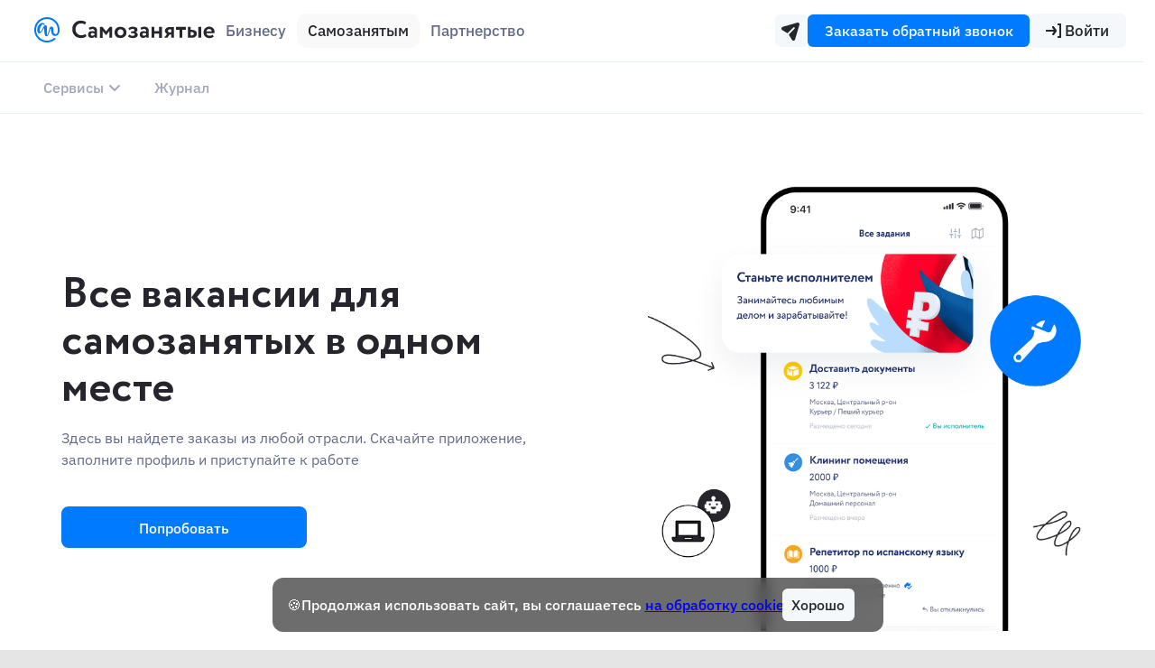

--- FILE ---
content_type: text/html; charset=UTF-8
request_url: https://xn--80aapgyievp4gwb.xn--p1ai/selfworkers
body_size: 38897
content:
<!DOCTYPE html>
<html lang="ru">
    <head>
        <meta charset="UTF-8">
        <meta http-equiv="X-UA-Compatible" content="IE=edge">
        <meta name="viewport" content="width=device-width, initial-scale=1.0">
        <meta name='robots' content='index, follow, max-image-preview:large, max-snippet:-1, max-video-preview:-1' />
	<style>img:is([sizes="auto" i], [sizes^="auto," i]) { contain-intrinsic-size: 3000px 1500px }</style>
	
	<!-- This site is optimized with the Yoast SEO plugin v24.8.1 - https://yoast.com/wordpress/plugins/seo/ -->
	<title>Работа для самозанятых | Вакансии для самозанятых удаленные | Самозанятые сервисы подработки</title>
	<meta name="description" content="Работа для самозанятых граждан. Поиск заказов для самозанятых. Место, где можно найти работу самозанятому. Быстро и безопасно!" />
	<link rel="canonical" href="https://xn--80aapgyievp4gwb.xn--p1ai/selfworkers" />
	<meta property="og:locale" content="ru_RU" />
	<meta property="og:type" content="article" />
	<meta property="og:title" content="Работа для самозанятых | Вакансии для самозанятых удаленные | Самозанятые сервисы подработки" />
	<meta property="og:description" content="Работа для самозанятых граждан. Поиск заказов для самозанятых. Место, где можно найти работу самозанятому. Быстро и безопасно!" />
	<meta property="og:url" content="https://xn--80aapgyievp4gwb.xn--p1ai/selfworkers" />
	<meta property="og:site_name" content="Самозанятые.рф" />
	<meta property="article:modified_time" content="2025-07-17T14:31:06+00:00" />
	<meta name="twitter:card" content="summary_large_image" />
	<script type="application/ld+json" class="yoast-schema-graph">{"@context":"https://schema.org","@graph":[{"@type":"WebPage","@id":"https://xn--80aapgyievp4gwb.xn--p1ai/selfworkers/","url":"https://xn--80aapgyievp4gwb.xn--p1ai/selfworkers","name":"Работа для самозанятых | Вакансии для самозанятых удаленные | Самозанятые сервисы подработки","isPartOf":{"@id":"https://xn--80aapgyievp4gwb.xn--p1ai/#website"},"datePublished":"2025-04-07T09:01:00+00:00","dateModified":"2025-07-17T14:31:06+00:00","description":"Работа для самозанятых граждан. Поиск заказов для самозанятых. Место, где можно найти работу самозанятому. Быстро и безопасно!","breadcrumb":{"@id":"https://xn--80aapgyievp4gwb.xn--p1ai/selfworkers#breadcrumb"},"inLanguage":"ru-RU","potentialAction":[{"@type":"ReadAction","target":["https://xn--80aapgyievp4gwb.xn--p1ai/selfworkers"]}]},{"@type":"BreadcrumbList","@id":"https://xn--80aapgyievp4gwb.xn--p1ai/selfworkers#breadcrumb","itemListElement":[{"@type":"ListItem","position":1,"name":"Главная страница","item":"https://xn--80aapgyievp4gwb.xn--p1ai/"},{"@type":"ListItem","position":2,"name":"selfworkers"}]},{"@type":"WebSite","@id":"https://xn--80aapgyievp4gwb.xn--p1ai/#website","url":"https://xn--80aapgyievp4gwb.xn--p1ai/","name":"Самозанятые","description":"","publisher":{"@id":"https://xn--80aapgyievp4gwb.xn--p1ai/#organization"},"potentialAction":[{"@type":"SearchAction","target":{"@type":"EntryPoint","urlTemplate":"https://xn--80aapgyievp4gwb.xn--p1ai/?s={search_term_string}"},"query-input":{"@type":"PropertyValueSpecification","valueRequired":true,"valueName":"search_term_string"}}],"inLanguage":"ru-RU"},{"@type":"Organization","@id":"https://xn--80aapgyievp4gwb.xn--p1ai/#organization","name":"ООО Самозанятые","alternateName":"Selfwork","url":"https://xn--80aapgyievp4gwb.xn--p1ai/","logo":{"@type":"ImageObject","inLanguage":"ru-RU","@id":"https://xn--80aapgyievp4gwb.xn--p1ai/#/schema/logo/image/","url":"https://xn--80aapgyievp4gwb.xn--p1ai/wp-content/uploads/2025/06/logo.png","contentUrl":"https://xn--80aapgyievp4gwb.xn--p1ai/wp-content/uploads/2025/06/logo.png","width":200,"height":200,"caption":"ООО Самозанятые"},"image":{"@id":"https://xn--80aapgyievp4gwb.xn--p1ai/#/schema/logo/image/"}}]}</script>
	<!-- / Yoast SEO plugin. -->


<link rel='dns-prefetch' href='//www.googletagmanager.com' />
<script type="text/javascript">
/* <![CDATA[ */
window._wpemojiSettings = {"baseUrl":"https:\/\/s.w.org\/images\/core\/emoji\/16.0.1\/72x72\/","ext":".png","svgUrl":"https:\/\/s.w.org\/images\/core\/emoji\/16.0.1\/svg\/","svgExt":".svg","source":{"concatemoji":"https:\/\/xn--80aapgyievp4gwb.xn--p1ai\/wp-includes\/js\/wp-emoji-release.min.js?ver=6.8.3"}};
/*! This file is auto-generated */
!function(s,n){var o,i,e;function c(e){try{var t={supportTests:e,timestamp:(new Date).valueOf()};sessionStorage.setItem(o,JSON.stringify(t))}catch(e){}}function p(e,t,n){e.clearRect(0,0,e.canvas.width,e.canvas.height),e.fillText(t,0,0);var t=new Uint32Array(e.getImageData(0,0,e.canvas.width,e.canvas.height).data),a=(e.clearRect(0,0,e.canvas.width,e.canvas.height),e.fillText(n,0,0),new Uint32Array(e.getImageData(0,0,e.canvas.width,e.canvas.height).data));return t.every(function(e,t){return e===a[t]})}function u(e,t){e.clearRect(0,0,e.canvas.width,e.canvas.height),e.fillText(t,0,0);for(var n=e.getImageData(16,16,1,1),a=0;a<n.data.length;a++)if(0!==n.data[a])return!1;return!0}function f(e,t,n,a){switch(t){case"flag":return n(e,"\ud83c\udff3\ufe0f\u200d\u26a7\ufe0f","\ud83c\udff3\ufe0f\u200b\u26a7\ufe0f")?!1:!n(e,"\ud83c\udde8\ud83c\uddf6","\ud83c\udde8\u200b\ud83c\uddf6")&&!n(e,"\ud83c\udff4\udb40\udc67\udb40\udc62\udb40\udc65\udb40\udc6e\udb40\udc67\udb40\udc7f","\ud83c\udff4\u200b\udb40\udc67\u200b\udb40\udc62\u200b\udb40\udc65\u200b\udb40\udc6e\u200b\udb40\udc67\u200b\udb40\udc7f");case"emoji":return!a(e,"\ud83e\udedf")}return!1}function g(e,t,n,a){var r="undefined"!=typeof WorkerGlobalScope&&self instanceof WorkerGlobalScope?new OffscreenCanvas(300,150):s.createElement("canvas"),o=r.getContext("2d",{willReadFrequently:!0}),i=(o.textBaseline="top",o.font="600 32px Arial",{});return e.forEach(function(e){i[e]=t(o,e,n,a)}),i}function t(e){var t=s.createElement("script");t.src=e,t.defer=!0,s.head.appendChild(t)}"undefined"!=typeof Promise&&(o="wpEmojiSettingsSupports",i=["flag","emoji"],n.supports={everything:!0,everythingExceptFlag:!0},e=new Promise(function(e){s.addEventListener("DOMContentLoaded",e,{once:!0})}),new Promise(function(t){var n=function(){try{var e=JSON.parse(sessionStorage.getItem(o));if("object"==typeof e&&"number"==typeof e.timestamp&&(new Date).valueOf()<e.timestamp+604800&&"object"==typeof e.supportTests)return e.supportTests}catch(e){}return null}();if(!n){if("undefined"!=typeof Worker&&"undefined"!=typeof OffscreenCanvas&&"undefined"!=typeof URL&&URL.createObjectURL&&"undefined"!=typeof Blob)try{var e="postMessage("+g.toString()+"("+[JSON.stringify(i),f.toString(),p.toString(),u.toString()].join(",")+"));",a=new Blob([e],{type:"text/javascript"}),r=new Worker(URL.createObjectURL(a),{name:"wpTestEmojiSupports"});return void(r.onmessage=function(e){c(n=e.data),r.terminate(),t(n)})}catch(e){}c(n=g(i,f,p,u))}t(n)}).then(function(e){for(var t in e)n.supports[t]=e[t],n.supports.everything=n.supports.everything&&n.supports[t],"flag"!==t&&(n.supports.everythingExceptFlag=n.supports.everythingExceptFlag&&n.supports[t]);n.supports.everythingExceptFlag=n.supports.everythingExceptFlag&&!n.supports.flag,n.DOMReady=!1,n.readyCallback=function(){n.DOMReady=!0}}).then(function(){return e}).then(function(){var e;n.supports.everything||(n.readyCallback(),(e=n.source||{}).concatemoji?t(e.concatemoji):e.wpemoji&&e.twemoji&&(t(e.twemoji),t(e.wpemoji)))}))}((window,document),window._wpemojiSettings);
/* ]]> */
</script>
<link rel='stylesheet' id='cover_block-style-css' href='https://xn--80aapgyievp4gwb.xn--p1ai/wp-content/themes/self-employed/css/blocks/cover/cover_block.css?ver=1754405090' type='text/css' media='all' />
<link rel='stylesheet' id='banners_block-style-css' href='https://xn--80aapgyievp4gwb.xn--p1ai/wp-content/themes/self-employed/css/blocks/banners/banners_block.css?ver=1754405090' type='text/css' media='all' />
<link rel='stylesheet' id='success_steps_block-style-css' href='https://xn--80aapgyievp4gwb.xn--p1ai/wp-content/themes/self-employed/css/blocks/success_steps/success_steps_block.css?ver=1754405090' type='text/css' media='all' />
<link rel='stylesheet' id='text_block-style-css' href='https://xn--80aapgyievp4gwb.xn--p1ai/wp-content/themes/self-employed/css/blocks/text_media/text_block.css?ver=1754405090' type='text/css' media='all' />
<link rel='stylesheet' id='benefis_block-style-css' href='https://xn--80aapgyievp4gwb.xn--p1ai/wp-content/themes/self-employed/css/blocks/benefits/benefis_block.css?ver=1754405090' type='text/css' media='all' />
<link rel='stylesheet' id='banner_application-style-css' href='https://xn--80aapgyievp4gwb.xn--p1ai/wp-content/themes/self-employed/css/blocks/banners/banner_application.css?ver=1754405090' type='text/css' media='all' />
<style id='wp-emoji-styles-inline-css' type='text/css'>

	img.wp-smiley, img.emoji {
		display: inline !important;
		border: none !important;
		box-shadow: none !important;
		height: 1em !important;
		width: 1em !important;
		margin: 0 0.07em !important;
		vertical-align: -0.1em !important;
		background: none !important;
		padding: 0 !important;
	}
</style>
<link rel='stylesheet' id='wp-block-library-css' href='https://xn--80aapgyievp4gwb.xn--p1ai/wp-includes/css/dist/block-library/style.min.css?ver=6.8.3' type='text/css' media='all' />
<style id='classic-theme-styles-inline-css' type='text/css'>
/*! This file is auto-generated */
.wp-block-button__link{color:#fff;background-color:#32373c;border-radius:9999px;box-shadow:none;text-decoration:none;padding:calc(.667em + 2px) calc(1.333em + 2px);font-size:1.125em}.wp-block-file__button{background:#32373c;color:#fff;text-decoration:none}
</style>
<style id='safe-svg-svg-icon-style-inline-css' type='text/css'>
.safe-svg-cover{text-align:center}.safe-svg-cover .safe-svg-inside{display:inline-block;max-width:100%}.safe-svg-cover svg{height:100%;max-height:100%;max-width:100%;width:100%}

</style>
<style id='global-styles-inline-css' type='text/css'>
:root{--wp--preset--aspect-ratio--square: 1;--wp--preset--aspect-ratio--4-3: 4/3;--wp--preset--aspect-ratio--3-4: 3/4;--wp--preset--aspect-ratio--3-2: 3/2;--wp--preset--aspect-ratio--2-3: 2/3;--wp--preset--aspect-ratio--16-9: 16/9;--wp--preset--aspect-ratio--9-16: 9/16;--wp--preset--color--black: #000000;--wp--preset--color--cyan-bluish-gray: #abb8c3;--wp--preset--color--white: #ffffff;--wp--preset--color--pale-pink: #f78da7;--wp--preset--color--vivid-red: #cf2e2e;--wp--preset--color--luminous-vivid-orange: #ff6900;--wp--preset--color--luminous-vivid-amber: #fcb900;--wp--preset--color--light-green-cyan: #7bdcb5;--wp--preset--color--vivid-green-cyan: #00d084;--wp--preset--color--pale-cyan-blue: #8ed1fc;--wp--preset--color--vivid-cyan-blue: #0693e3;--wp--preset--color--vivid-purple: #9b51e0;--wp--preset--gradient--vivid-cyan-blue-to-vivid-purple: linear-gradient(135deg,rgba(6,147,227,1) 0%,rgb(155,81,224) 100%);--wp--preset--gradient--light-green-cyan-to-vivid-green-cyan: linear-gradient(135deg,rgb(122,220,180) 0%,rgb(0,208,130) 100%);--wp--preset--gradient--luminous-vivid-amber-to-luminous-vivid-orange: linear-gradient(135deg,rgba(252,185,0,1) 0%,rgba(255,105,0,1) 100%);--wp--preset--gradient--luminous-vivid-orange-to-vivid-red: linear-gradient(135deg,rgba(255,105,0,1) 0%,rgb(207,46,46) 100%);--wp--preset--gradient--very-light-gray-to-cyan-bluish-gray: linear-gradient(135deg,rgb(238,238,238) 0%,rgb(169,184,195) 100%);--wp--preset--gradient--cool-to-warm-spectrum: linear-gradient(135deg,rgb(74,234,220) 0%,rgb(151,120,209) 20%,rgb(207,42,186) 40%,rgb(238,44,130) 60%,rgb(251,105,98) 80%,rgb(254,248,76) 100%);--wp--preset--gradient--blush-light-purple: linear-gradient(135deg,rgb(255,206,236) 0%,rgb(152,150,240) 100%);--wp--preset--gradient--blush-bordeaux: linear-gradient(135deg,rgb(254,205,165) 0%,rgb(254,45,45) 50%,rgb(107,0,62) 100%);--wp--preset--gradient--luminous-dusk: linear-gradient(135deg,rgb(255,203,112) 0%,rgb(199,81,192) 50%,rgb(65,88,208) 100%);--wp--preset--gradient--pale-ocean: linear-gradient(135deg,rgb(255,245,203) 0%,rgb(182,227,212) 50%,rgb(51,167,181) 100%);--wp--preset--gradient--electric-grass: linear-gradient(135deg,rgb(202,248,128) 0%,rgb(113,206,126) 100%);--wp--preset--gradient--midnight: linear-gradient(135deg,rgb(2,3,129) 0%,rgb(40,116,252) 100%);--wp--preset--font-size--small: 13px;--wp--preset--font-size--medium: 20px;--wp--preset--font-size--large: 36px;--wp--preset--font-size--x-large: 42px;--wp--preset--spacing--20: 0.44rem;--wp--preset--spacing--30: 0.67rem;--wp--preset--spacing--40: 1rem;--wp--preset--spacing--50: 1.5rem;--wp--preset--spacing--60: 2.25rem;--wp--preset--spacing--70: 3.38rem;--wp--preset--spacing--80: 5.06rem;--wp--preset--shadow--natural: 6px 6px 9px rgba(0, 0, 0, 0.2);--wp--preset--shadow--deep: 12px 12px 50px rgba(0, 0, 0, 0.4);--wp--preset--shadow--sharp: 6px 6px 0px rgba(0, 0, 0, 0.2);--wp--preset--shadow--outlined: 6px 6px 0px -3px rgba(255, 255, 255, 1), 6px 6px rgba(0, 0, 0, 1);--wp--preset--shadow--crisp: 6px 6px 0px rgba(0, 0, 0, 1);}:where(.is-layout-flex){gap: 0.5em;}:where(.is-layout-grid){gap: 0.5em;}body .is-layout-flex{display: flex;}.is-layout-flex{flex-wrap: wrap;align-items: center;}.is-layout-flex > :is(*, div){margin: 0;}body .is-layout-grid{display: grid;}.is-layout-grid > :is(*, div){margin: 0;}:where(.wp-block-columns.is-layout-flex){gap: 2em;}:where(.wp-block-columns.is-layout-grid){gap: 2em;}:where(.wp-block-post-template.is-layout-flex){gap: 1.25em;}:where(.wp-block-post-template.is-layout-grid){gap: 1.25em;}.has-black-color{color: var(--wp--preset--color--black) !important;}.has-cyan-bluish-gray-color{color: var(--wp--preset--color--cyan-bluish-gray) !important;}.has-white-color{color: var(--wp--preset--color--white) !important;}.has-pale-pink-color{color: var(--wp--preset--color--pale-pink) !important;}.has-vivid-red-color{color: var(--wp--preset--color--vivid-red) !important;}.has-luminous-vivid-orange-color{color: var(--wp--preset--color--luminous-vivid-orange) !important;}.has-luminous-vivid-amber-color{color: var(--wp--preset--color--luminous-vivid-amber) !important;}.has-light-green-cyan-color{color: var(--wp--preset--color--light-green-cyan) !important;}.has-vivid-green-cyan-color{color: var(--wp--preset--color--vivid-green-cyan) !important;}.has-pale-cyan-blue-color{color: var(--wp--preset--color--pale-cyan-blue) !important;}.has-vivid-cyan-blue-color{color: var(--wp--preset--color--vivid-cyan-blue) !important;}.has-vivid-purple-color{color: var(--wp--preset--color--vivid-purple) !important;}.has-black-background-color{background-color: var(--wp--preset--color--black) !important;}.has-cyan-bluish-gray-background-color{background-color: var(--wp--preset--color--cyan-bluish-gray) !important;}.has-white-background-color{background-color: var(--wp--preset--color--white) !important;}.has-pale-pink-background-color{background-color: var(--wp--preset--color--pale-pink) !important;}.has-vivid-red-background-color{background-color: var(--wp--preset--color--vivid-red) !important;}.has-luminous-vivid-orange-background-color{background-color: var(--wp--preset--color--luminous-vivid-orange) !important;}.has-luminous-vivid-amber-background-color{background-color: var(--wp--preset--color--luminous-vivid-amber) !important;}.has-light-green-cyan-background-color{background-color: var(--wp--preset--color--light-green-cyan) !important;}.has-vivid-green-cyan-background-color{background-color: var(--wp--preset--color--vivid-green-cyan) !important;}.has-pale-cyan-blue-background-color{background-color: var(--wp--preset--color--pale-cyan-blue) !important;}.has-vivid-cyan-blue-background-color{background-color: var(--wp--preset--color--vivid-cyan-blue) !important;}.has-vivid-purple-background-color{background-color: var(--wp--preset--color--vivid-purple) !important;}.has-black-border-color{border-color: var(--wp--preset--color--black) !important;}.has-cyan-bluish-gray-border-color{border-color: var(--wp--preset--color--cyan-bluish-gray) !important;}.has-white-border-color{border-color: var(--wp--preset--color--white) !important;}.has-pale-pink-border-color{border-color: var(--wp--preset--color--pale-pink) !important;}.has-vivid-red-border-color{border-color: var(--wp--preset--color--vivid-red) !important;}.has-luminous-vivid-orange-border-color{border-color: var(--wp--preset--color--luminous-vivid-orange) !important;}.has-luminous-vivid-amber-border-color{border-color: var(--wp--preset--color--luminous-vivid-amber) !important;}.has-light-green-cyan-border-color{border-color: var(--wp--preset--color--light-green-cyan) !important;}.has-vivid-green-cyan-border-color{border-color: var(--wp--preset--color--vivid-green-cyan) !important;}.has-pale-cyan-blue-border-color{border-color: var(--wp--preset--color--pale-cyan-blue) !important;}.has-vivid-cyan-blue-border-color{border-color: var(--wp--preset--color--vivid-cyan-blue) !important;}.has-vivid-purple-border-color{border-color: var(--wp--preset--color--vivid-purple) !important;}.has-vivid-cyan-blue-to-vivid-purple-gradient-background{background: var(--wp--preset--gradient--vivid-cyan-blue-to-vivid-purple) !important;}.has-light-green-cyan-to-vivid-green-cyan-gradient-background{background: var(--wp--preset--gradient--light-green-cyan-to-vivid-green-cyan) !important;}.has-luminous-vivid-amber-to-luminous-vivid-orange-gradient-background{background: var(--wp--preset--gradient--luminous-vivid-amber-to-luminous-vivid-orange) !important;}.has-luminous-vivid-orange-to-vivid-red-gradient-background{background: var(--wp--preset--gradient--luminous-vivid-orange-to-vivid-red) !important;}.has-very-light-gray-to-cyan-bluish-gray-gradient-background{background: var(--wp--preset--gradient--very-light-gray-to-cyan-bluish-gray) !important;}.has-cool-to-warm-spectrum-gradient-background{background: var(--wp--preset--gradient--cool-to-warm-spectrum) !important;}.has-blush-light-purple-gradient-background{background: var(--wp--preset--gradient--blush-light-purple) !important;}.has-blush-bordeaux-gradient-background{background: var(--wp--preset--gradient--blush-bordeaux) !important;}.has-luminous-dusk-gradient-background{background: var(--wp--preset--gradient--luminous-dusk) !important;}.has-pale-ocean-gradient-background{background: var(--wp--preset--gradient--pale-ocean) !important;}.has-electric-grass-gradient-background{background: var(--wp--preset--gradient--electric-grass) !important;}.has-midnight-gradient-background{background: var(--wp--preset--gradient--midnight) !important;}.has-small-font-size{font-size: var(--wp--preset--font-size--small) !important;}.has-medium-font-size{font-size: var(--wp--preset--font-size--medium) !important;}.has-large-font-size{font-size: var(--wp--preset--font-size--large) !important;}.has-x-large-font-size{font-size: var(--wp--preset--font-size--x-large) !important;}
:where(.wp-block-post-template.is-layout-flex){gap: 1.25em;}:where(.wp-block-post-template.is-layout-grid){gap: 1.25em;}
:where(.wp-block-columns.is-layout-flex){gap: 2em;}:where(.wp-block-columns.is-layout-grid){gap: 2em;}
:root :where(.wp-block-pullquote){font-size: 1.5em;line-height: 1.6;}
</style>
<link rel='stylesheet' id='pb_animate-css' href='https://xn--80aapgyievp4gwb.xn--p1ai/wp-content/plugins/ays-popup-box/public/css/animate.css?ver=5.5.4' type='text/css' media='all' />
<link rel='stylesheet' id='contact-form-7-css' href='https://xn--80aapgyievp4gwb.xn--p1ai/wp-content/plugins/contact-form-7/includes/css/styles.css?ver=6.0.6' type='text/css' media='all' />
<link rel='stylesheet' id='button-kit-style-css' href='https://xn--80aapgyievp4gwb.xn--p1ai/wp-content/themes/self-employed/css/ui-kit/buttons.css?ver=1754405090' type='text/css' media='all' />
<link rel='stylesheet' id='typography-kit-style-css' href='https://xn--80aapgyievp4gwb.xn--p1ai/wp-content/themes/self-employed/css/ui-kit/typography.css?ver=1754405090' type='text/css' media='all' />
<link rel='stylesheet' id='pallete-collors-kit-style-css' href='https://xn--80aapgyievp4gwb.xn--p1ai/wp-content/themes/self-employed/css/ui-kit/pallete-collors.css?ver=1754405090' type='text/css' media='all' />
<link rel='stylesheet' id='inputs-kit-style-css' href='https://xn--80aapgyievp4gwb.xn--p1ai/wp-content/themes/self-employed/css/ui-kit/inputs.css?ver=1755002952' type='text/css' media='all' />
<link rel='stylesheet' id='slick-css-css' href='https://xn--80aapgyievp4gwb.xn--p1ai/wp-content/themes/self-employed/includes/slick/slick.css?ver=1743757033' type='text/css' media='all' />
<link rel='stylesheet' id='fonts-css' href='https://xn--80aapgyievp4gwb.xn--p1ai/wp-content/themes/self-employed/css/fonts.css?ver=1754405090' type='text/css' media='all' />
<link rel='stylesheet' id='reset-css' href='https://xn--80aapgyievp4gwb.xn--p1ai/wp-content/themes/self-employed/css/reset.css?ver=1744359098' type='text/css' media='all' />
<link rel='stylesheet' id='main-menu-css' href='https://xn--80aapgyievp4gwb.xn--p1ai/wp-content/themes/self-employed/css/main-menu.css?ver=1755002952' type='text/css' media='all' />
<link rel='stylesheet' id='footer-menu-css' href='https://xn--80aapgyievp4gwb.xn--p1ai/wp-content/themes/self-employed/css/footer-menu.css?ver=1754405090' type='text/css' media='all' />
<link rel='stylesheet' id='style-css' href='https://xn--80aapgyievp4gwb.xn--p1ai/wp-content/themes/self-employed/style.css?ver=1754405090' type='text/css' media='all' />
<style id='akismet-widget-style-inline-css' type='text/css'>

			.a-stats {
				--akismet-color-mid-green: #357b49;
				--akismet-color-white: #fff;
				--akismet-color-light-grey: #f6f7f7;

				max-width: 350px;
				width: auto;
			}

			.a-stats * {
				all: unset;
				box-sizing: border-box;
			}

			.a-stats strong {
				font-weight: 600;
			}

			.a-stats a.a-stats__link,
			.a-stats a.a-stats__link:visited,
			.a-stats a.a-stats__link:active {
				background: var(--akismet-color-mid-green);
				border: none;
				box-shadow: none;
				border-radius: 8px;
				color: var(--akismet-color-white);
				cursor: pointer;
				display: block;
				font-family: -apple-system, BlinkMacSystemFont, 'Segoe UI', 'Roboto', 'Oxygen-Sans', 'Ubuntu', 'Cantarell', 'Helvetica Neue', sans-serif;
				font-weight: 500;
				padding: 12px;
				text-align: center;
				text-decoration: none;
				transition: all 0.2s ease;
			}

			/* Extra specificity to deal with TwentyTwentyOne focus style */
			.widget .a-stats a.a-stats__link:focus {
				background: var(--akismet-color-mid-green);
				color: var(--akismet-color-white);
				text-decoration: none;
			}

			.a-stats a.a-stats__link:hover {
				filter: brightness(110%);
				box-shadow: 0 4px 12px rgba(0, 0, 0, 0.06), 0 0 2px rgba(0, 0, 0, 0.16);
			}

			.a-stats .count {
				color: var(--akismet-color-white);
				display: block;
				font-size: 1.5em;
				line-height: 1.4;
				padding: 0 13px;
				white-space: nowrap;
			}
		
</style>
<script type="text/javascript" id="gtmkit-js-before" data-cfasync="false" data-nowprocket="" data-cookieconsent="ignore">
/* <![CDATA[ */
		window.gtmkit_settings = {"datalayer_name":"dataLayer","console_log":false};
		window.gtmkit_data = {};
		window.dataLayer = window.dataLayer || [];
				
/* ]]> */
</script>
<script type="text/javascript" src="https://xn--80aapgyievp4gwb.xn--p1ai/wp-includes/js/jquery/jquery.min.js?ver=3.7.1" id="jquery-core-js"></script>
<script type="text/javascript" src="https://xn--80aapgyievp4gwb.xn--p1ai/wp-includes/js/jquery/jquery-migrate.min.js?ver=3.4.1" id="jquery-migrate-js"></script>
<script type="text/javascript" id="ays-pb-js-extra">
/* <![CDATA[ */
var pbLocalizeObj = {"ajax":"https:\/\/xn--80aapgyievp4gwb.xn--p1ai\/wp-admin\/admin-ajax.php","seconds":"seconds","thisWillClose":"This will close in","icons":{"close_icon":"<svg class=\"ays_pb_material_close_icon\" xmlns=\"https:\/\/www.w3.org\/2000\/svg\" height=\"36px\" viewBox=\"0 0 24 24\" width=\"36px\" fill=\"#000000\" alt=\"Pop-up Close\"><path d=\"M0 0h24v24H0z\" fill=\"none\"\/><path d=\"M19 6.41L17.59 5 12 10.59 6.41 5 5 6.41 10.59 12 5 17.59 6.41 19 12 13.41 17.59 19 19 17.59 13.41 12z\"\/><\/svg>","close_circle_icon":"<svg class=\"ays_pb_material_close_circle_icon\" xmlns=\"https:\/\/www.w3.org\/2000\/svg\" height=\"24\" viewBox=\"0 0 24 24\" width=\"36\" alt=\"Pop-up Close\"><path d=\"M0 0h24v24H0z\" fill=\"none\"\/><path d=\"M12 2C6.47 2 2 6.47 2 12s4.47 10 10 10 10-4.47 10-10S17.53 2 12 2zm5 13.59L15.59 17 12 13.41 8.41 17 7 15.59 10.59 12 7 8.41 8.41 7 12 10.59 15.59 7 17 8.41 13.41 12 17 15.59z\"\/><\/svg>","volume_up_icon":"<svg class=\"ays_pb_fa_volume\" xmlns=\"https:\/\/www.w3.org\/2000\/svg\" height=\"24\" viewBox=\"0 0 24 24\" width=\"36\"><path d=\"M0 0h24v24H0z\" fill=\"none\"\/><path d=\"M3 9v6h4l5 5V4L7 9H3zm13.5 3c0-1.77-1.02-3.29-2.5-4.03v8.05c1.48-.73 2.5-2.25 2.5-4.02zM14 3.23v2.06c2.89.86 5 3.54 5 6.71s-2.11 5.85-5 6.71v2.06c4.01-.91 7-4.49 7-8.77s-2.99-7.86-7-8.77z\"\/><\/svg>","volume_mute_icon":"<svg xmlns=\"https:\/\/www.w3.org\/2000\/svg\" height=\"24\" viewBox=\"0 0 24 24\" width=\"24\"><path d=\"M0 0h24v24H0z\" fill=\"none\"\/><path d=\"M7 9v6h4l5 5V4l-5 5H7z\"\/><\/svg>"}};
/* ]]> */
</script>
<script type="text/javascript" src="https://xn--80aapgyievp4gwb.xn--p1ai/wp-content/plugins/ays-popup-box/public/js/ays-pb-public.js?ver=5.5.4" id="ays-pb-js"></script>
<script type="text/javascript" id="gtmkit-container-js-after" data-cfasync="false" data-nowprocket="" data-cookieconsent="ignore">
/* <![CDATA[ */
/* Google Tag Manager */
(function(w,d,s,l,i){w[l]=w[l]||[];w[l].push({'gtm.start':
new Date().getTime(),event:'gtm.js'});var f=d.getElementsByTagName(s)[0],
j=d.createElement(s),dl=l!='dataLayer'?'&l='+l:'';j.async=true;j.src=
'https://www.googletagmanager.com/gtm.js?id='+i+dl;f.parentNode.insertBefore(j,f);
})(window,document,'script','dataLayer','GTM-NMNLBJ6');
/* End Google Tag Manager */
/* ]]> */
</script>
<script type="text/javascript" id="gtmkit-datalayer-js-before" data-cfasync="false" data-nowprocket="" data-cookieconsent="ignore">
/* <![CDATA[ */
const gtmkit_dataLayer_content = {"pageType":"page"};
dataLayer.push( gtmkit_dataLayer_content );
/* ]]> */
</script>
<link rel="https://api.w.org/" href="https://xn--80aapgyievp4gwb.xn--p1ai/wp-json/" /><link rel="alternate" title="JSON" type="application/json" href="https://xn--80aapgyievp4gwb.xn--p1ai/wp-json/wp/v2/pages/616" /><link rel="EditURI" type="application/rsd+xml" title="RSD" href="https://xn--80aapgyievp4gwb.xn--p1ai/xmlrpc.php?rsd" />
<meta name="generator" content="WordPress 6.8.3" />
<link rel='shortlink' href='https://xn--80aapgyievp4gwb.xn--p1ai/?p=616' />
<link rel="alternate" title="oEmbed (JSON)" type="application/json+oembed" href="https://xn--80aapgyievp4gwb.xn--p1ai/wp-json/oembed/1.0/embed?url=https%3A%2F%2Fxn--80aapgyievp4gwb.xn--p1ai%2Fselfworkers" />
<link rel="alternate" title="oEmbed (XML)" type="text/xml+oembed" href="https://xn--80aapgyievp4gwb.xn--p1ai/wp-json/oembed/1.0/embed?url=https%3A%2F%2Fxn--80aapgyievp4gwb.xn--p1ai%2Fselfworkers&#038;format=xml" />
<script>
(async () => {
    'use strict';

    // На всех страницах домена, кроме /vhod-v-lichnyj-kabinet
    if (location.hostname !== 'xn--80aapgyievp4gwb.xn--p1ai' || location.pathname === '/vhod-v-lichnyj-kabinet') return;
    if (document.querySelector('.header-business-btn')) return;

    const createBusinessButton = () => {
        const btn = document.createElement('a');
        btn.className = 'header-business-btn';
        btn.href = 'https://xn--80aapgyievp4gwb.xn--p1ai/vhod-v-lichnyj-kabinet';
        btn.setAttribute('role', 'button');
        btn.setAttribute('aria-label', 'Войти');
        btn.innerHTML = `
            <img src="https://xn--80aapgyievp4gwb.xn--p1ai/wp-content/uploads/log-in-icon.svg" alt="" aria-hidden="true">
            <span>Войти</span>
        `;
        return btn;
    };

    document.head.insertAdjacentHTML('beforeend', `
        <style>
        .header-business-btn{
            display:flex;
            flex-direction:row;
            justify-content:center;
            align-items:center;
            padding:6px 10px 6px 6px;
            gap:4px;
            width:91px;
            height:26px;
            background:#F5F8FB;
            border-radius:6px;
            text-decoration:none;
            color:#26252D;
            transition:background .2s ease;
        }
        .header-business-btn:hover{
            background:#E9EEF5;
        }
        .header-business-btn img{
            width:24px;
            height:24px;
            display:block;
        }
        .header-business-btn span{
            color:#26252D;
            font-weight:500;
        }
        @media (max-width:768px){
            .header-business-btn{display:none!important}
        }
        </style>
    `);

    const addBusinessButton = () => {
        const target = document.querySelector('a#order-call-btn.order-call.open-static-form');
        if (!target) return;
        if (target.nextElementSibling && target.nextElementSibling.classList?.contains('header-business-btn')) return;
        const btn = createBusinessButton();
        target.insertAdjacentElement('afterend', btn);
    };

    const tryAdd = () => {
        const target = document.querySelector('a#order-call-btn.order-call.open-static-form');
        if (target) addBusinessButton(); else requestAnimationFrame(tryAdd);
    };

    if (document.readyState === 'complete') tryAdd();
    else { window.addEventListener('load', tryAdd, { once: true }); requestAnimationFrame(tryAdd); }
})();
</script><script>
(function() {
  // Глобально применяем стили
    var css = `
      #order-call-btn {
		justify-content: center;
        padding: 7px 10px;
        width: 226px;
        background: #007AFF;
        border-radius: 6px;
        color: #fff;
        cursor: pointer;
        transition: background 0.2s;
      }
      #order-call-btn:hover {
        background: #005bb5;
      }
    `;
    var style = document.createElement('style');
    style.appendChild(document.createTextNode(css));
    document.head.appendChild(style);
})();
</script><script>

// Быстрый асинхронный скрипт для мессенджеров
(async () => {
    'use strict';
    
    // Проверяем URL и наличие блока одной строкой
    if (location.href.includes('/blog') || document.querySelector('.header-messengers')) return;
    
    // Создаем блок мессенджеров
    const createMessengerBlock = () => {
        const block = document.createElement('div');
        block.className = 'header-messengers';
        block.innerHTML = `
            <a href="https://t.me/selfwork24_bot" target="_blank" title="Телеграмм-канал нашей техподдержки">
                <img src="https://xn--80aapgyievp4gwb.xn--p1ai/wp-content/uploads/telegram-icon-header.svg" data-default="https://xn--80aapgyievp4gwb.xn--p1ai/wp-content/uploads/telegram-icon-header.svg" data-hover="https://xn--80aapgyievp4gwb.xn--p1ai/wp-content/uploads/telegram-icon-header-hover.svg" alt="Telegram">
            </a>
        `;
        return block;
    };
    
    // Поиск menu-left контейнера
    const findMenuLeft = () => document.querySelector('.menu-left');
    
    // Основная функция
    const addMessengers = () => {
        const menuLeft = findMenuLeft();
        if (!menuLeft) return;
        
        const block = createMessengerBlock();
        
        // Смена иконки на hover
        const anchor = block.querySelector('a');
        const img = block.querySelector('img');
        if (anchor && img) {
            const defaultSrc = img.getAttribute('data-default') || img.src;
            const hoverSrc = img.getAttribute('data-hover');
            anchor.addEventListener('mouseenter', () => {
                if (hoverSrc) img.src = hoverSrc;
            });
            anchor.addEventListener('mouseleave', () => {
                img.src = defaultSrc;
            });
        }
        
        // Вставляем как первый элемент в menu-left
        menuLeft.insertBefore(block, menuLeft.firstChild);
    };
    
    // CSS стили одним блоком
    document.head.insertAdjacentHTML('beforeend', `
        <style>
        .header-messengers{display:flex;align-items:center;gap:15px;}
        .header-messengers a{}
        .header-messengers img{width:36px;height:36px;display:block}
        @media(max-width:768px){
            .header-messengers{display:none!important}
        }
        </style>
    `);
    
    // Запуск с минимальной задержкой
    if (document.readyState === 'complete') {
        addMessengers();
    } else {
        const tryAdd = () => {
            if (findMenuLeft()) {
                addMessengers();
            } else {
                requestAnimationFrame(tryAdd);
            }
        };
        tryAdd();
    }
})();

</script><script>
document.addEventListener('wpcf7mailsent', function(event) {
    // Извлечение данных формы
    var inputs = event.detail.inputs || [];
    var formData = {};
    inputs.forEach(function(input) {
        formData[input.name] = input.value.trim();
    });
    console.log('Form data:', formData); // Логирование всех данных формы

    // Извлечение полей
    var userType = formData['user-type'] || formData['user_type_selected'] || '';
    var name = formData['text-497'] || formData['your-name'] || formData['name'] || '';
    var phone = formData['number'] || formData['tel'] || formData['phone'] || formData['tel-123'] || formData['phone_number'] || formData['tel-497'] || '';
    var inn = formData['inn'] || '';
    var pageUrl = formData['page_url'] || window.location.href;

    console.log('Extracted name:', name); // Логирование имени
    console.log('Extracted phone:', phone); // Логирование телефона
    console.log('Possible phone fields:', {
        number: formData['number'],
        tel: formData['tel'],
        phone: formData['phone'],
        'tel-123': formData['tel-123'],
        phone_number: formData['phone_number'],
        'tel-497': formData['tel-497']
    });

    // Формирование комментариев для CallTouch
    var comments = [];
    if (userType) comments.push('Тип пользователя: ' + userType);
    if (inn) comments.push('ИНН: ' + inn);
    var fullComments = comments.join(' | '); // Разделитель |

    // Интеграция с CarrotQuest
    if (typeof carrotquest === 'undefined') {
        console.error('Carrot Quest не загружен');
    } else {
        try {
            // Идентификация пользователя
            var identifyProps = [];
            if (phone) {
                identifyProps.push({ op: 'update_or_create', key: '$phone', value: phone });
            }
            if (name) {
                identifyProps.push({ op: 'update_or_create', key: '$name', value: name });
            }
            if (userType) {
                identifyProps.push({ op: 'update_or_create', key: 'user_type', value: userType });
            }
            if (inn) {
                identifyProps.push({ op: 'update_or_create', key: 'inn', value: inn });
            }
            if (pageUrl) {
                identifyProps.push({ op: 'update_or_create', key: 'last_page_url', value: pageUrl });
            }
            // Анонимный ID для новых пользователей
            if (identifyProps.length === 0) {
                identifyProps.push({ op: 'update_or_create', key: '$anonymous_id', value: 'anonymous_' + Date.now() });
            }
            carrotquest.identify(identifyProps);
            console.log('Carrot Quest: Пользователь идентифицирован', identifyProps);

            // Отслеживание события
            carrotquest.track('Заявка с формы сайта', {
                page_url: pageUrl,
                page_title: document.title,
                form_id: event.detail.contactFormId,
                user_type: userType,
                comments: fullComments
            });
            console.log('Carrot Quest: Отправка формы зафиксирована');
        } catch (error) {
            console.error('Carrot Quest ошибка:', error.message, error.stack);
        }
    }

    // Интеграция с CallTouch
    console.log('CallTouch: Подготовка данных', { phone: phone, cleanPhone: phone ? phone.replace(/[^0-9]/g, '') : '', name: name, comment: fullComments });
    if (phone) {
        var siteId = '71505'; // Замените на ваш ID CallTouch
        var cleanPhone = phone.replace(/[^0-9]/g, ''); // Исправлено регулярное выражение
        var params = new URLSearchParams({
            subject: 'Заявка с формы сайта',
            requestUrl: pageUrl,
            sessionId: window.call_value || '',
            phoneNumber: cleanPhone, // Телефон в поле phoneNumber
            fio: name || '', // Имя в поле fio
            comments: fullComments || '' // Используем comments вместо comment
        });

        var url = 'https://api.calltouch.ru/calls-service/RestAPI/requests/' + siteId + '/register/?' + params.toString();

        console.log('CallTouch: Отправка запроса', url); // Логирование URL запроса
        fetch(url, {
            method: 'GET',
            headers: {
                'Content-Type': 'application/json'
            }
        })
        .then(function(response) {
            if (!response.ok) {
                return response.text().then(function(text) {
                    throw new Error('CallTouch ошибка: ' + text);
                });
            }
            return response.json();
        })
        .then(function(data) {
            console.log('CallTouch: Успешно отправлено:', data);
        })
        .catch(function(error) {
            console.error('CallTouch ошибка:', error.message, error.stack);
        });
    } else {
        console.warn('CallTouch: Номер телефона отсутствует', formData);
    }
});
</script><script>
(function() {
  function t(t, e) {
    return function() {
      window.carrotquestasync.push(t, arguments);
    };
  }
  if ("undefined" == typeof carrotquest) {
    var e = document.createElement("script");
    e.type = "text/javascript";
    e.async = !0;
    e.src = "https://cdn.carrotquest.app/api.min.js";
    document.getElementsByTagName("head")[0].appendChild(e);
    window.carrotquest = {};
    window.carrotquestasync = [];
    carrotquest.settings = {};
    for (
      var n = [
        "connect",
        "track",
        "identify",
        "auth",
        "onReady",
        "addCallback",
        "removeCallback",
        "trackMessageInteraction",
      ],
      a = 0;
      a < n.length;
      a++
    ) {
      carrotquest[n[a]] = t(n[a]);
    }
    e.addEventListener('load', function(event) {
      if (typeof window.carrotquest !== 'undefined' && typeof window.carrotquest.onReady === 'function') {
        window.carrotquest.onReady(function() {
          carrotquest.addCallback('messenger_opened', function(data) {
            if (typeof ym !== 'undefined') {
              ym(52642414, 'reachGoal', 'openCarrotQuest');
            } else {
              console.warn('Яндекс.Метрика не инициализирована');
            }
          });
        });
      } else {
        console.warn('CarrotQuest onReady не доступен');
      }
    });
  }
})();
carrotquest.connect("50018-d2ddefe1a0b8107e1c3e99925a", {
  settings: {
    "messenger_show_allow_cookies": false
  }
});
</script><link rel="icon" type="image/png" href="/wp-content/uploads/fbrfg/favicon-96x96.png" sizes="96x96" />
<link rel="icon" type="image/svg+xml" href="/wp-content/uploads/fbrfg/favicon.svg" />
<link rel="shortcut icon" href="/wp-content/uploads/fbrfg/favicon.ico" />
<link rel="apple-touch-icon" sizes="180x180" href="/wp-content/uploads/fbrfg/apple-touch-icon.png" />
<link rel="manifest" href="/wp-content/uploads/fbrfg/site.webmanifest" /><style>.custom-bold { font-weight: 700; }</style><link rel="icon" href="https://xn--80aapgyievp4gwb.xn--p1ai/wp-content/uploads/2025/04/cropped-favicon-32x32-1-32x32.png" sizes="32x32" />
<link rel="icon" href="https://xn--80aapgyievp4gwb.xn--p1ai/wp-content/uploads/2025/04/cropped-favicon-32x32-1-192x192.png" sizes="192x192" />
<link rel="apple-touch-icon" href="https://xn--80aapgyievp4gwb.xn--p1ai/wp-content/uploads/2025/04/cropped-favicon-32x32-1-180x180.png" />
<meta name="msapplication-TileImage" content="https://xn--80aapgyievp4gwb.xn--p1ai/wp-content/uploads/2025/04/cropped-favicon-32x32-1-270x270.png" />
    </head>

    <body class="wp-singular page-template page-template-landing-layout page-template-landing-layout-php page page-id-616 wp-theme-self-employed">

        
    <header>
        <nav class="main-menu">
            <div class="big-container">
                <div class="menu-top">
                    <div class="menu-right">
                        <div class="menu-logo">
                            <a href="https://xn--80aapgyievp4gwb.xn--p1ai/">
                                                                    <img src="https://xn--80aapgyievp4gwb.xn--p1ai/wp-content/uploads/2025/04/swlogo-1.svg" alt="Logo">
                                                            </a>
                        </div>
                        <ul class="menu-items">
                                                                                                <li class="menu-item" data-index="0">
                                                                                    <a class="body1-medium Button" href="https://xn--80aapgyievp4gwb.xn--p1ai/business">
                                                Бизнесу                                            </a>
                                                                            </li>
                                                                    <li class="menu-item" data-index="1">
                                                                                    <a class="body1-medium Button" href="https://xn--80aapgyievp4gwb.xn--p1ai/wallet">
                                                Самозанятым                                            </a>
                                                                            </li>
                                                                    <li class="menu-item" data-index="2">
                                                                                    <span class="body1-medium Button">Партнерство</span>
                                                                            </li>
                                                                                    </ul>
                    </div>
                                        
                    <div class="menu-left">
                                                    <a href="javascript:void(0);" class="order-call open-static-form" id="order-call-btn">
                                Заказать обратный звонок                            </a>
                                                
                                                
                        <button class="burger-button" id="burger-button" aria-label="Open menu">
                            <svg width="24" height="18" viewBox="0 0 24 18" fill="none" xmlns="http://www.w3.org/2000/svg">
                            <path fill-rule="evenodd" clip-rule="evenodd" d="M1.264 0H22.7347C23.4307 0 24 0.569333 24 1.26533V1.40133C24 2.09733 23.4307 2.66667 22.7347 2.66667H1.264C0.568 2.66667 0 2.09733 0 1.40133V1.26533C0 0.569333 0.568 0 1.264 0ZM22.7347 7.66667H1.264C0.568 7.66667 0 8.236 0 8.932V9.068C0 9.764 0.568 10.3333 1.264 10.3333H22.7347C23.4307 10.3333 24 9.764 24 9.068V8.932C24 8.236 23.4307 7.66667 22.7347 7.66667ZM22.7347 15.3333H1.264C0.568 15.3333 0 15.9027 0 16.5987V16.7347C0 17.4307 0.568 18 1.264 18H22.7347C23.4307 18 24 17.4307 24 16.7347V16.5987C24 15.9027 23.4307 15.3333 22.7347 15.3333Z" fill="#26252D"/>
                            </svg>
                        </button>
                        
                        <button class="submenu-close" id="menu-close-button" style="display: none;" aria-label="Close menu">
                            <svg width="20" height="20" viewBox="0 0 20 20" fill="none" xmlns="http://www.w3.org/2000/svg">
                            <path fill-rule="evenodd" clip-rule="evenodd" d="M12.1209 10.0002L19.5601 2.56082C20.1466 1.97433 20.1466 1.02635 19.5601 0.439866C18.9737 -0.146622 18.0257 -0.146622 17.4392 0.439866L10 7.87923L2.56077 0.439866C1.97429 -0.146622 1.02633 -0.146622 0.439857 0.439866C-0.146619 1.02635 -0.146619 1.97433 0.439857 2.56082L7.87909 10.0002L0.439857 17.4396C-0.146619 18.026 -0.146619 18.974 0.439857 19.5605C1.02483 20.1455 1.97579 20.1455 2.56077 19.5605L10 12.1211L17.4392 19.5605C18.0242 20.1455 18.9752 20.1455 19.5601 19.5605C20.1466 18.974 20.1466 18.026 19.5601 17.4396L12.1209 10.0002Z" fill="#26252D"/>
                            </svg>
                        </button>
                    </div>
                </div>

                <div class="divider"></div>
                        
                <div class="submenu-items">
                                                                        <div class="submenu-wrapper" data-index="0">
                                <ul class="submenu">
                                                                            <li class="submenu-item Button" data-menu-index="0" data-submenu-index="0">
                                                                                            <span class="button">Сервисы</span>
                                            
                                                                                            <svg class="submenu-arrow" xmlns="http://www.w3.org/2000/svg" viewBox="0 0 16 16" fill="none" width="16" height="16">
                                                    <path d="M3 6L8 11L13 6" stroke="currentColor" stroke-width="2" stroke-linecap="round" stroke-linejoin="round"/>
                                                </svg>
                                                                                                                                        <div class="submenu-mobile body1-medium" data-visible="false">
                                                                                                            <a
                                                            href="https://xn--80aapgyievp4gwb.xn--p1ai/vyplaty-samozanyatym"
                                                            class="body1-regular submenu-mobile-link"
                                                                                                                    >
                                                            Выплаты самозанятым                                                        </a>
                                                                                                            <a
                                                            href="https://xn--80aapgyievp4gwb.xn--p1ai/mass-payment"
                                                            class="body1-regular submenu-mobile-link"
                                                                                                                    >
                                                            Выплаты физлицам                                                        </a>
                                                                                                    </div>
                                                                                    </li>
                                                                            <li class="submenu-item Button" data-menu-index="0" data-submenu-index="1">
                                                                                            <span class="button">Возможности</span>
                                            
                                                                                            <svg class="submenu-arrow" xmlns="http://www.w3.org/2000/svg" viewBox="0 0 16 16" fill="none" width="16" height="16">
                                                    <path d="M3 6L8 11L13 6" stroke="currentColor" stroke-width="2" stroke-linecap="round" stroke-linejoin="round"/>
                                                </svg>
                                                                                                                                        <div class="submenu-mobile body1-medium" data-visible="false">
                                                                                                            <a
                                                            href="https://xn--80aapgyievp4gwb.xn--p1ai/integraciya-s-1s"
                                                            class="body1-regular submenu-mobile-link"
                                                                                                                    >
                                                            Интеграция в 1С                                                        </a>
                                                                                                            <a
                                                            href="https://xn--80aapgyievp4gwb.xn--p1ai/edo"
                                                            class="body1-regular submenu-mobile-link"
                                                                                                                    >
                                                            Электронный документооборот                                                        </a>
                                                                                                            <a
                                                            href="https://xn--80aapgyievp4gwb.xn--p1ai/onboarding"
                                                            class="body1-regular submenu-mobile-link"
                                                                                                                    >
                                                            Массовое оформление                                                        </a>
                                                                                                            <a
                                                            href="https://xn--80aapgyievp4gwb.xn--p1ai/check-inn"
                                                            class="body1-regular submenu-mobile-link"
                                                                                                                    >
                                                            Проверка статуса ИНН                                                        </a>
                                                                                                            <a
                                                            href="https://xn--80aapgyievp4gwb.xn--p1ai/find-selfworkers"
                                                            class="body1-regular submenu-mobile-link"
                                                                                                                    >
                                                            Поиск исполнителя                                                        </a>
                                                                                                            <a
                                                            href="https://xn--80aapgyievp4gwb.xn--p1ai/kalkulyator-fot"
                                                            class="body1-regular submenu-mobile-link"
                                                                                                                    >
                                                            Калькулятор ФОТ                                                        </a>
                                                                                                    </div>
                                                                                    </li>
                                                                            <li class="submenu-item Button" data-menu-index="0" data-submenu-index="2">
                                            
                                                                                            <a class="button" href="https://xn--80aapgyievp4gwb.xn--p1ai/blog/business/keis">
                                                    Кейсы                                                </a>
                                                                                        
                                            
                                                                                                                                </li>
                                                                            <li class="submenu-item Button" data-menu-index="0" data-submenu-index="3">
                                            
                                                                                            <a class="button" href="https://xn--80aapgyievp4gwb.xn--p1ai/blog/business">
                                                    Журнал                                                </a>
                                                                                        
                                            
                                                                                                                                </li>
                                                                            <li class="submenu-item Button" data-menu-index="0" data-submenu-index="4">
                                            
                                                                                            <a class="button" href="https://xn--80aapgyievp4gwb.xn--p1ai/contacts">
                                                    Контакты                                                </a>
                                                                                        
                                            
                                                                                                                                </li>
                                                                    </ul>
                            </div>
                                                                                                <div class="submenu-wrapper" data-index="1">
                                <ul class="submenu">
                                                                            <li class="submenu-item Button" data-menu-index="1" data-submenu-index="0">
                                                                                            <span class="button">Сервисы</span>
                                            
                                                                                            <svg class="submenu-arrow" xmlns="http://www.w3.org/2000/svg" viewBox="0 0 16 16" fill="none" width="16" height="16">
                                                    <path d="M3 6L8 11L13 6" stroke="currentColor" stroke-width="2" stroke-linecap="round" stroke-linejoin="round"/>
                                                </svg>
                                                                                                                                        <div class="submenu-mobile body1-medium" data-visible="false">
                                                                                                            <a
                                                            href="https://xn--80aapgyievp4gwb.xn--p1ai/wallet"
                                                            class="body1-regular submenu-mobile-link"
                                                                                                                    >
                                                            Кошелек                                                        </a>
                                                                                                            <a
                                                            href="https://xn--80aapgyievp4gwb.xn--p1ai/acquiring"
                                                            class="body1-regular submenu-mobile-link"
                                                                                                                    >
                                                            Эквайринг                                                        </a>
                                                                                                            <a
                                                            href="https://xn--80aapgyievp4gwb.xn--p1ai/selfworkers"
                                                            class="body1-regular submenu-mobile-link"
                                                                                                                    >
                                                            Вакансии для самозанятых                                                        </a>
                                                                                                    </div>
                                                                                    </li>
                                                                            <li class="submenu-item Button" data-menu-index="1" data-submenu-index="1">
                                            
                                                                                            <a class="button" href="https://xn--80aapgyievp4gwb.xn--p1ai/blog/szn">
                                                    Журнал                                                </a>
                                                                                        
                                            
                                                                                                                                </li>
                                                                    </ul>
                            </div>
                                                                                                <div class="submenu-wrapper" data-index="2">
                                <ul class="submenu">
                                                                            <li class="submenu-item Button" data-menu-index="2" data-submenu-index="0">
                                            
                                                                                            <a class="button" href="https://самозанятые.рф/partner">
                                                    Партнерство для юрлиц                                                </a>
                                                                                        
                                            
                                                                                                                                </li>
                                                                            <li class="submenu-item Button" data-menu-index="2" data-submenu-index="1">
                                            
                                                                                            <a class="button" href="https://xn--80aapgyievp4gwb.xn--p1ai/partner/fizlica">
                                                    Партнерство для физлиц                                                </a>
                                                                                        
                                            
                                                                                                                                </li>
                                                                    </ul>
                            </div>
                                                            </div>

                <div class="divider"></div>
                                            
                <div class="submenu-items-dropdowns">
                                                                                                                                            <div class="submenu-submenu-wrapper" data-menu-index="0" data-submenu-index="0">
                                        <ul class="submenu-submenu">
                                                                                                                                                <a href="https://xn--80aapgyievp4gwb.xn--p1ai/vyplaty-samozanyatym" class="submenu-link">
                                                                                                    <li class="submenu-submenu-item">
                                                                                                                    <img src="https://xn--80aapgyievp4gwb.xn--p1ai/wp-content/uploads/2025/04/money.svg" alt="Выплаты самозанятым">
                                                                                                                <h4 class="h4-bold">Выплаты самозанятым</h4>
                                                        <p class="body1-regular">Моментальные выплаты самозанятым исполнителям</p>
                                                    </li>
                                                                                                    </a>
                                                                                                                                                                                                <a href="https://xn--80aapgyievp4gwb.xn--p1ai/mass-payment" class="submenu-link">
                                                                                                    <li class="submenu-submenu-item">
                                                                                                                    <img src="https://xn--80aapgyievp4gwb.xn--p1ai/wp-content/uploads/2025/04/card.svg" alt="Выплаты физлицам">
                                                                                                                <h4 class="h4-bold">Выплаты физлицам</h4>
                                                        <p class="body1-regular">Моментальные выплаты физическим лицам по договору ГПХ</p>
                                                    </li>
                                                                                                    </a>
                                                                                                                                    </ul>
                                    </div>
                                                                                                                                <div class="submenu-submenu-wrapper" data-menu-index="0" data-submenu-index="1">
                                        <ul class="submenu-submenu">
                                                                                                                                                <a href="https://xn--80aapgyievp4gwb.xn--p1ai/integraciya-s-1s" class="submenu-link">
                                                                                                    <li class="submenu-submenu-item">
                                                                                                                    <img src="https://xn--80aapgyievp4gwb.xn--p1ai/wp-content/uploads/2025/04/settings.svg" alt="Интеграция в 1С">
                                                                                                                <h4 class="h4-bold">Интеграция в 1С</h4>
                                                        <p class="body1-regular">Модуль интеграции нашего сервиса с 1С-Бухгалтерия</p>
                                                    </li>
                                                                                                    </a>
                                                                                                                                                                                                <a href="https://xn--80aapgyievp4gwb.xn--p1ai/edo" class="submenu-link">
                                                                                                    <li class="submenu-submenu-item">
                                                                                                                    <img src="https://xn--80aapgyievp4gwb.xn--p1ai/wp-content/uploads/2025/06/check.svg" alt="Электронный документооборот">
                                                                                                                <h4 class="h4-bold">Электронный документооборот</h4>
                                                        <p class="body1-regular">Помощь в автоматизации ЭДО</p>
                                                    </li>
                                                                                                    </a>
                                                                                                                                                                                                <a href="https://xn--80aapgyievp4gwb.xn--p1ai/onboarding" class="submenu-link">
                                                                                                    <li class="submenu-submenu-item">
                                                                                                                    <img src="https://xn--80aapgyievp4gwb.xn--p1ai/wp-content/uploads/2025/04/ticksquare-1.svg" alt="Массовое оформление">
                                                                                                                <h4 class="h4-bold">Массовое оформление</h4>
                                                        <p class="body1-regular">Быстрый онбординг от одного до нескольких сотен исполнителей</p>
                                                    </li>
                                                                                                    </a>
                                                                                                                                                                                                <a href="https://xn--80aapgyievp4gwb.xn--p1ai/check-inn" class="submenu-link">
                                                                                                    <li class="submenu-submenu-item">
                                                                                                                    <img src="https://xn--80aapgyievp4gwb.xn--p1ai/wp-content/uploads/2025/06/rf.svg" alt="Проверка статуса ИНН">
                                                                                                                <h4 class="h4-bold">Проверка статуса ИНН</h4>
                                                        <p class="body1-regular">Убедитесь, что ваш исполнитель зарегистрирован как самозанятый</p>
                                                    </li>
                                                                                                    </a>
                                                                                                                                                                                                <a href="https://xn--80aapgyievp4gwb.xn--p1ai/find-selfworkers" class="submenu-link">
                                                                                                    <li class="submenu-submenu-item">
                                                                                                                    <img src="https://xn--80aapgyievp4gwb.xn--p1ai/wp-content/uploads/2025/06/zoom.svg" alt="Поиск исполнителя">
                                                                                                                <h4 class="h4-bold">Поиск исполнителя</h4>
                                                        <p class="body1-regular">Маркетплейс — место, где мы собрали проверенных специалистов из разных областей</p>
                                                    </li>
                                                                                                    </a>
                                                                                                                                                                                                <a href="https://xn--80aapgyievp4gwb.xn--p1ai/kalkulyator-fot" class="submenu-link">
                                                                                                    <li class="submenu-submenu-item">
                                                                                                                    <img src="https://xn--80aapgyievp4gwb.xn--p1ai/wp-content/uploads/2025/06/calc.svg" alt="Калькулятор ФОТ">
                                                                                                                <h4 class="h4-bold">Калькулятор ФОТ</h4>
                                                        <p class="body1-regular">Рассчитайте экономию на выплаты исполнителям</p>
                                                    </li>
                                                                                                    </a>
                                                                                                                                    </ul>
                                    </div>
                                                                                                                                                                                                                                                                                                                                                                                                                    <div class="submenu-submenu-wrapper" data-menu-index="1" data-submenu-index="0">
                                        <ul class="submenu-submenu">
                                                                                                                                                <a href="https://xn--80aapgyievp4gwb.xn--p1ai/wallet" class="submenu-link">
                                                                                                    <li class="submenu-submenu-item">
                                                                                                                    <img src="https://xn--80aapgyievp4gwb.xn--p1ai/wp-content/uploads/2025/04/wallet.svg" alt="Кошелек">
                                                                                                                <h4 class="h4-bold">Кошелек</h4>
                                                        <p class="body1-regular">Принимайте платежи на сайте, в соцсетях и мессенджерах в универсальном электронном кошельке самозанятого</p>
                                                    </li>
                                                                                                    </a>
                                                                                                                                                                                                <a href="https://xn--80aapgyievp4gwb.xn--p1ai/acquiring" class="submenu-link">
                                                                                                    <li class="submenu-submenu-item">
                                                                                                                    <img src="https://xn--80aapgyievp4gwb.xn--p1ai/wp-content/uploads/2025/06/check.svg" alt="Эквайринг">
                                                                                                                <h4 class="h4-bold">Эквайринг</h4>
                                                        <p class="body1-regular">Настройте оплату и автоматическую отправку чеков на сайте без обращения в банк</p>
                                                    </li>
                                                                                                    </a>
                                                                                                                                                                                                <a href="https://xn--80aapgyievp4gwb.xn--p1ai/selfworkers" class="submenu-link">
                                                                                                    <li class="submenu-submenu-item">
                                                                                                                    <img src="https://xn--80aapgyievp4gwb.xn--p1ai/wp-content/uploads/2025/06/dobavlenie-v-sistemu.svg" alt="Вакансии для самозанятых">
                                                                                                                <h4 class="h4-bold">Вакансии для самозанятых</h4>
                                                        <p class="body1-regular">Здесь вы найдете заказы из любой отрасли. Скачайте приложение, заполните профиль и приступайте к работе</p>
                                                    </li>
                                                                                                    </a>
                                                                                                                                    </ul>
                                    </div>
                                                                                                                                                                                                                                                                                                                                                                                                            </div>
            </div>
        </nav>
    </header>
<section class="cover__wrapper cover__wrapper--ver3">
    <div class="container">
        <div class="cover__content">
            <div class="cover__text">
                                    <h1 class="h1">Все вакансии для самозанятых в одном месте
</h1>
                                                    <div class="body1-regular text">Здесь вы найдете заказы из любой отрасли. Скачайте приложение, заполните профиль и приступайте к работе
</div>
                                <div class="cover__buttons">
                                                                        <a href="https://market.selfwork.ru/" class="cover__button primary-button button">
                                Попробовать                            </a>
                                                                    
                                    </div>
            </div>
            
                            <div class="cover__image">
                    <img src="https://xn--80aapgyievp4gwb.xn--p1ai/wp-content/uploads/2025/06/selfworkers.webp" alt="Все вакансии для самозанятых в одном месте
">
                </div>
                    </div>
    </div>
</section><section class="banners__wrapper banner block--banners">
    <div class="container">
                    <div class="banner__title">
                <h2 class="h2">Сосредоточьтесь на работе —  мы поможем с заказами и документами
</h2>                <p class="body1-regular">Маркетплейс — это площадка по поиску подработки для самозанятых. С ней вы составите договор без ошибок, найдете клиентов и полностью автоматизируете получение дохода
</p>            </div>
                <div class="banners__layout">
                            
                                    <div class="banners__row sixty-forty">
                                                                                <div class="banners__item hide-mobile">
                                <div class="banners__text">
                                    <h3 class="banners__title h3-bold">Разные задачи</h3>
                                    <p class="banners__description body1-regular"><span></span><span></span><span>Отправьтесь на прогулку с собакой, почините кран или придумайте текст посадочной страницы — в Маркетплейсе вы найдете работу по душе</span>
</p>
                                                                    </div>
                                                                    <div class="banners__image">
                                        <img src="https://xn--80aapgyievp4gwb.xn--p1ai/wp-content/uploads/2025/04/selfworkers-3.svg" alt="Разные задачи">
                                    </div>
                                                            </div>
                                                                                <div class="banners__item hide-mobile">
                                <div class="banners__text">
                                    <h3 class="banners__title h3-bold">Бесплатная реклама услуг</h3>
                                    <p class="banners__description body1-regular"><span></span><span></span><span>Выполняйте работу добросовестно, чтобы подняться в рейтинге самозанятых — чем он лучше, тем выше профиль в списке</span>
</p>
                                                                    </div>
                                                                    <div class="banners__image">
                                        <img src="https://xn--80aapgyievp4gwb.xn--p1ai/wp-content/uploads/2025/04/selfworkers-2.svg" alt="Бесплатная реклама услуг">
                                    </div>
                                                            </div>
                                            </div>
                                            
                                    <div class="banners__row fifty-fifty">
                                                                                <div class="banners__item hide-mobile">
                                <div class="banners__text">
                                    <h3 class="banners__title h3-bold">Автоматическое создание документов</h3>
                                    <p class="banners__description body1-regular"><span></span><span></span><span>Маркетплейс предоставит договор, акты, счета и чеки. А еще поможет обменяться подписями и оригиналами документов</span>
</p>
                                                                    </div>
                                                                    <div class="banners__image">
                                        <img src="https://xn--80aapgyievp4gwb.xn--p1ai/wp-content/uploads/2025/06/docs.svg" alt="Автоматическое создание документов">
                                    </div>
                                                            </div>
                                                                                <div class="banners__item hide-mobile">
                                <div class="banners__text">
                                    <h3 class="banners__title h3-bold">Полная интеграция с приложением «Мой налог»</h3>
                                    <p class="banners__description body1-regular"><span></span><span></span><span>Вся информация о доходах автоматически отправляем в «Мой налог»: вам не нужно помнить о чеках</span>
</p>
                                                                    </div>
                                                                    <div class="banners__image">
                                        <img src="https://xn--80aapgyievp4gwb.xn--p1ai/wp-content/uploads/2025/04/selfworkers.svg" alt="Полная интеграция с приложением «Мой налог»">
                                    </div>
                                                            </div>
                                            </div>
                                            
                                    <div class="banners__row sixty-forty">
                                                                                <div class="banners__item hide-mobile">
                                <div class="banners__text">
                                    <h3 class="banners__title h3-bold">Заказчики со всей России</h3>
                                    <p class="banners__description body1-regular"><span></span><span></span><span>Клиент может предложить самозанятому удаленные вакансии или офлайн-проект в любом из городов РФ</span>
</p>
                                                                    </div>
                                                                    <div class="banners__image">
                                        <img src="https://xn--80aapgyievp4gwb.xn--p1ai/wp-content/uploads/2025/06/worldmap.svg" alt="Заказчики со всей России">
                                    </div>
                                                            </div>
                                                                                <div class="banners__item hide-mobile">
                                <div class="banners__text">
                                    <h3 class="banners__title h3-bold">Оплата любым удобным способом</h3>
                                    <p class="banners__description body1-regular"><span></span><span></span><span>Получите деньги за выполненную работу наличными, на карту любого банка или электронный кошелек</span>
</p>
                                                                    </div>
                                                                    <div class="banners__image">
                                        <img src="https://xn--80aapgyievp4gwb.xn--p1ai/wp-content/uploads/2025/06/money-card.svg" alt="Оплата любым удобным способом">
                                    </div>
                                                            </div>
                                            </div>
                                    </div>
    </div>
</section>

<section class="success-steps__wrapper steps--block">
    <div class="container">
        <div class="success-steps__content">
                            <div class="success-steps__title">
                    <h2 class="h2">Как быстро найти заказ
</h2>
                </div>
            
                            <div class="success-steps__list">
                                            <div class="success-steps__item">
                            <div class="success-steps__image">
                                <svg width="72" height="72" viewBox="0 0 72 72" fill="none" xmlns="http://www.w3.org/2000/svg">
<path fill-rule="evenodd" clip-rule="evenodd" d="M36 72C55.8823 72 72 55.8823 72 36C72 16.1178 55.8823 0 36 0C16.1178 0 0 16.1178 0 36C0 55.8823 16.1178 72 36 72Z" fill="#F5F8FB"/>
<path d="M33.3826 31.756L31.6746 29.096L36.6866 25.344H39.0106V45H35.7906V29.936L33.3826 31.756Z" fill="#007AFF"/>
</svg>
                            </div>
                            <h3 class="h4-bold"><span></span><span></span><span>Заполните профиль</span>
</h3>
                            <p class="body1-regular"><span></span><span></span><span>Опишите опыт работы, добавьте портфолио и получите первые отклики от заказчиков</span>
</p>
                        </div>
                                            <div class="success-steps__item">
                            <div class="success-steps__image">
                                <svg width="72" height="72" viewBox="0 0 72 72" fill="none" xmlns="http://www.w3.org/2000/svg">
<path fill-rule="evenodd" clip-rule="evenodd" d="M36 72C55.8823 72 72 55.8823 72 36C72 16.1178 55.8823 0 36 0C16.1178 0 0 16.1178 0 36C0 55.8823 16.1178 72 36 72Z" fill="#F5F8FB"/>
<path d="M42.5142 45H30.1942V42.424C32.4529 40.2213 34.0115 38.6253 34.8702 37.636C37.1849 34.9853 38.3422 32.7547 38.3422 30.944C38.3422 30.1413 38.1275 29.516 37.6982 29.068C37.2689 28.62 36.6529 28.396 35.8502 28.396C34.4129 28.396 33.4702 29.2733 33.0222 31.028L30.3342 29.824C30.5955 28.3867 31.2489 27.2573 32.2942 26.436C33.3582 25.596 34.6649 25.176 36.2142 25.176C37.9689 25.176 39.3315 25.68 40.3022 26.688C41.2729 27.6773 41.7582 28.8813 41.7582 30.3C41.7582 31.308 41.5435 32.3813 41.1142 33.52C40.6849 34.6213 40.1902 35.5827 39.6302 36.404C39.0515 37.2627 38.3702 38.1027 37.5862 38.924C36.9142 39.6707 36.2982 40.3053 35.7382 40.828C35.4582 41.0893 35.0009 41.4813 34.3662 42.004H42.5142V45Z" fill="#007AFF"/>
</svg>
                            </div>
                            <h3 class="h4-bold"><span></span><span></span><span>Ищите задания</span>
</h3>
                            <p class="body1-regular"><span></span><span></span><span>Воспользуйтесь фильтром для поиска актуальной работы и включите уведомления о появлении новых задач</span>
</p>
                        </div>
                                            <div class="success-steps__item">
                            <div class="success-steps__image">
                                <svg width="72" height="72" viewBox="0 0 72 72" fill="none" xmlns="http://www.w3.org/2000/svg">
<path fill-rule="evenodd" clip-rule="evenodd" d="M36 72C55.8823 72 72 55.8823 72 36C72 16.1178 55.8823 0 36 0C16.1178 0 0 16.1178 0 36C0 55.8823 16.1178 72 36 72Z" fill="#F5F8FB"/>
<path d="M35.9082 45.308C34.4708 45.308 33.2015 45.0187 32.1002 44.44C31.0175 43.8427 30.2148 43.0307 29.6922 42.004L31.5122 39.652C32.6135 41.276 34.0135 42.088 35.7122 42.088C36.7015 42.088 37.4762 41.836 38.0362 41.332C38.5962 40.828 38.8762 40.1747 38.8762 39.372C38.8762 38.476 38.5495 37.7947 37.8962 37.328C37.2615 36.8427 36.3748 36.6 35.2362 36.6H33.8362V33.38H35.0962C35.9548 33.38 36.6735 33.128 37.2522 32.624C37.8308 32.12 38.1202 31.476 38.1202 30.692C38.1202 29.9453 37.9055 29.3667 37.4762 28.956C37.0468 28.5267 36.4308 28.312 35.6282 28.312C34.1162 28.312 32.8842 29.012 31.9322 30.412L30.1402 28.144C31.2228 26.1093 33.1548 25.092 35.9362 25.092C37.6348 25.092 38.9975 25.5493 40.0242 26.464C41.0508 27.36 41.5642 28.564 41.5642 30.076C41.5642 32.2973 40.5655 33.8467 38.5682 34.724V34.808C39.7442 35.0133 40.6588 35.5453 41.3122 36.404C41.9842 37.244 42.3202 38.2707 42.3202 39.484C42.3202 41.2573 41.7135 42.676 40.5002 43.74C39.2868 44.7853 37.7562 45.308 35.9082 45.308Z" fill="#007AFF"/>
</svg>
                            </div>
                            <h3 class="h4-bold"><span></span><span></span><span>Начните сотрудничество</span>
</h3>
                            <p class="body1-regular"><span></span><span></span><span>Договоритесь о деталях, заключите договор и приступайте к работе</span>
</p>
                        </div>
                                    </div>
                    </div>
    </div>
</section>


<section class="text-block__wrapper text-block center">
    <div class="container">
        <div class="text-block__content">
                        
                                                <h2 class="content-title h2">Используйте все возможности платформы
</h2>
                                        
                            <div class="content-description body1-regular"><p>Принимайте деньги на любых площадках: дополнительно и бесплатно вы можете настроить оплату по ссылке в соцсетях или мессенджере</p>
</div>
                        
                            <a 
                                            href="https://market.selfwork.ru/"
                                        class="cover__button primary-button button"
                >
                    Попробовать                </a>
                    </div>
    </div>
</section>


<section class="benefit__wrapper">
    <div class="container">
        <div class="benefit__content layout-column">
                            <div class="benefit__title">
                                    </div>
                <div class="benefit__items benefit__items--grid">
                                            <div class="benefit__item">
                                                            <img src="https://xn--80aapgyievp4gwb.xn--p1ai/wp-content/uploads/2025/06/links.svg" alt="Принимайте оплату в соцсетях и мессенджерах">
                            
                            <div class="benefit__item-content">
                                                                    <h3 class="h4-bold">Принимайте оплату в соцсетях и мессенджерах</h3>
                                                                                                    <p class="body1-regular"><span></span><span></span><span>С помощью Кошелька вы можете создать уникальную ссылку или QR-код для онлайн-оплаты</span>
</p>
                                                            </div>
                        </div>
                                            <div class="benefit__item">
                                                            <img src="https://xn--80aapgyievp4gwb.xn--p1ai/wp-content/uploads/2025/04/robot.svg" alt="Подключайте интернет-эквайринг">
                            
                            <div class="benefit__item-content">
                                                                    <h3 class="h4-bold">Подключайте интернет-эквайринг</h3>
                                                                                                    <p class="body1-regular"><span></span><span></span><span>Настройте прием платежей и автоматическую отправку чеков на вашем сайте без открытия расчетного счета</span>
</p>
                                                            </div>
                        </div>
                                    </div>
                    </div>
    </div>
</section>


<section class="banner__wrapper banner banner--application">
    <div class="container">
        <div class="banner__content">
            <div class="banner__text">
                                    <h2 class="banner__title h2">Искать подработку — легко
</h2>
                
                                    <p class="banner__description body1-regular">Скачайте приложение Маркетплейса и отслеживайте подходящие заказы на смартфоне
</p>
                
                <div class="banner__buttons">
                                            <a href="https://apps.apple.com/us/app/%D0%BC%D0%B0%D1%80%D0%BA%D0%B5%D1%82%D0%BF%D0%BB%D0%B5%D0%B9%D1%81-%D1%81%D0%B0%D0%BC%D0%BE%D0%B7%D0%B0%D0%BD%D1%8F%D1%82%D1%8B%D0%B5-%D1%80%D1%8F%D0%B4%D0%BE%D0%BC/id1488581137" class="banner__button">
                            <img src="https://xn--80aapgyievp4gwb.xn--p1ai/wp-content/themes/self-employed/image/appstore-download.svg" alt="App Store" class="banner__button-icon">
                        </a>
                                        
                                            <a href="https://play.google.com/store/apps/details?id=ru.selfwork.marketplace" class="banner__button">
                            <img src="https://xn--80aapgyievp4gwb.xn--p1ai/wp-content/themes/self-employed/image/googlepley-download.svg" alt="Google Play" class="banner__button-icon">
                        </a>
                                    </div>

            </div>
            <div class="banner__image">
                                    <img src="https://xn--80aapgyievp4gwb.xn--p1ai/wp-content/uploads/2025/04/find-selfworkers.png" alt="&lt;p&gt;Искать подработку — легко&lt;/p&gt;
">
                            </div>
        </div>
    </div>
</section>


 
        <div class="form-popup" id="universal-popup">
            <div class="form-section">
                <button class="close-btn">
                    <svg width="12" height="12" viewBox="0 0 12 12" fill="none" xmlns="http://www.w3.org/2000/svg">
                        <path fill-rule="evenodd" clip-rule="evenodd" d="M7.41401 6.00001L11.707 1.70701C12.098 1.31601 12.098 0.684006 11.707 0.293006C11.316 -0.0979941 10.684 -0.0979941 10.293 0.293006L6.00001 4.58601L1.70701 0.293006C1.31601 -0.0979941 0.684006 -0.0979941 0.293006 0.293006C-0.0979941 0.684006 -0.0979941 1.31601 0.293006 1.70701L4.58601 6.00001L0.293006 10.293C-0.0979941 10.684 -0.0979941 11.316 0.293006 11.707C0.488006 11.902 0.744006 12 1.00001 12C1.25601 12 1.51201 11.902 1.70701 11.707L6.00001 7.41401L10.293 11.707C10.488 11.902 10.744 12 11 12C11.256 12 11.512 11.902 11.707 11.707C12.098 11.316 12.098 10.684 11.707 10.293L7.41401 6.00001Z" fill="#A1A7BA"/>
                    </svg>
                </button>
                
                <div id="form-container"></div>

                <div id="static-form-template" style="display: none;">
                  
<div class="wpcf7 no-js" id="wpcf7-f364-o1" lang="ru-RU" dir="ltr" data-wpcf7-id="364">
<div class="screen-reader-response"><p role="status" aria-live="polite" aria-atomic="true"></p> <ul></ul></div>
<form action="/selfworkers#wpcf7-f364-o1" method="post" class="wpcf7-form init" aria-label="Контактная форма" novalidate="novalidate" data-status="init">
<div style="display: none;">
<input type="hidden" name="_wpcf7" value="364" />
<input type="hidden" name="_wpcf7_version" value="6.0.6" />
<input type="hidden" name="_wpcf7_locale" value="ru_RU" />
<input type="hidden" name="_wpcf7_unit_tag" value="wpcf7-f364-o1" />
<input type="hidden" name="_wpcf7_container_post" value="0" />
<input type="hidden" name="_wpcf7_posted_data_hash" value="" />
</div>
<h3 class="h3-bold">Заказать обратный звонок
</h3>
<div class="toggle-switch">
	<p><span class="wpcf7-form-control-wrap" data-name="user-type"><span class="wpcf7-form-control wpcf7-radio body1-regular toggle-input"><span class="wpcf7-list-item first"><label><input type="radio" name="user-type" value="Я организация или ИП" checked="checked" /><span class="wpcf7-list-item-label">Я организация или ИП</span></label></span><span class="wpcf7-list-item last"><label><input type="radio" name="user-type" value="Я самозанятый" /><span class="wpcf7-list-item-label">Я самозанятый</span></label></span></span></span><br />
	<input class="wpcf7-form-control wpcf7-hidden" value="Организация/ИП" type="hidden" name="first_mobile" /><br />
	<input class="wpcf7-form-control wpcf7-hidden" value="Самозанятый" type="hidden" name="last_mobile" />
	</p>
</div>
<div class="form-fields">
	<div class="input-container">
		<p><span class="wpcf7-form-control-wrap" data-name="text-500"><input size="40" maxlength="400" class="wpcf7-form-control wpcf7-text wpcf7-validates-as-required body1-regular" aria-required="true" aria-invalid="false" placeholder="Ваше имя" value="" type="text" name="text-500" /></span><span class="clear-btn" onclick="clearInput(this)"></span>
		</p>
	</div>
	<div class="input-container">
		<p><span class="wpcf7-form-control-wrap" data-name="number"><input size="40" maxlength="400" class="wpcf7-form-control wpcf7-tel wpcf7-validates-as-required wpcf7-text wpcf7-validates-as-tel body1-regular" aria-required="true" aria-invalid="false" placeholder="Номер телефона" value="" type="tel" name="number" /></span><span class="clear-btn" onclick="clearInput(this)"></span>
		</p>
	</div>
	<div class="input-container">
		<p><span class="wpcf7-form-control-wrap" data-name="post"><input size="40" maxlength="400" class="wpcf7-form-control wpcf7-text wpcf7-validates-as-required body1-regular" aria-required="true" aria-invalid="false" placeholder="Ваша должность" value="" type="text" name="post" /></span><span class="clear-btn" onclick="clearInput(this)"></span>
		</p>
	</div>
	<p><input class="wpcf7-form-control wpcf7-submit has-spinner primary-button button" type="submit" value="Отправить заявку" />
	</p>
	<div class="body1-regular">
		<p>Нажимая на кнопку "Отправить заявку", Вы выражаете свое <a href="https://xn--80aapgyievp4gwb.xn--p1ai/legal/client_additional_policy.pdf">согласие</a> на обработку своих персональных данных в соответствии с <a href="https://xn--80aapgyievp4gwb.xn--p1ai/legal/privacypolicy.pdf">политикой обработки персональных данных</a>
		</p>
	</div>
	<div style="display: flex; justify-content: center; align-items: center; margin-top: 20px;">
		<div class="ct-phone-block-container"
       style="margin-top: 20px; box-sizing: border-box; display: flex; flex-direction: column; align-items: center;
              padding: 12px 20px; gap: 8px; width: 432px; height: 78px; background: #FFFFFF; border: 1px solid #D0D3DC;
              border-radius: 12px; flex: none; order: 0; flex-grow: 0;">
			<div style="font-size: 16px; font-family: IBM Plex Sans; margin-bottom: 5px; text-align: center;">
				<p>Вы можете также связаться с нами по номеру
				</p>
			</div>
			<div style="text-align: center;">
				<p><a href="tel:+74956424016"
         class="ct-phone-display-formatted"
         data-phone-formatted="+7 (495) 642‑40‑16"></a>
				</p>
			</div>
		</div>
	</div>

<!-- Стили -->
	<style>
 .ct-phone-display-formatted {
 color: #26252D;
 text-decoration: none;
 font-size: 22px;
 font-weight: 500;
 font-family: IBM Plex Sans;
 position: relative;
 display: inline-block;
 }
 .ct-phone-display-formatted::after {
 content: attr(data-phone-formatted);
 position: relative;
 z-index: 1;
 }
 /* Пелена для последних цифр 
 .ct-phone-display-formatted::before {
 content: '';
 position: absolute;
 right: 0;
 top: 0;
 bottom: 0;
 width: 4ch;
 background: linear-gradient(
 to right,
 rgba(255,255,255,0.6),
 rgba(255,255,255,0.85) 50%,
 rgba(255,255,255,1) 70%
 );
 pointer-events: none;
 z-index: 2;
 transition: opacity 0.3s ease;
 }
 /* Пелена исчезает при наведении */
 .ct-phone-display-formatted:hover::before {
 opacity: 0;
 }
 /* Пелена исчезает навсегда после первого взаимодействия */
 .ct-phone-display-formatted.revealed::before {
 opacity: 0 !important;
 display: none !important;
 }*/
	</style>
</div>
<input class="wpcf7-form-control wpcf7-hidden" value="" type="hidden" name="page_url" />
<input class="wpcf7-form-control wpcf7-hidden" value="" type="hidden" name="utm_source" />
<input class="wpcf7-form-control wpcf7-hidden" value="" type="hidden" name="utm_medium" />
<input class="wpcf7-form-control wpcf7-hidden" value="" type="hidden" name="utm_campaign" />
<input class="wpcf7-form-control wpcf7-hidden" value="" type="hidden" name="utm_term" />
<input class="wpcf7-form-control wpcf7-hidden" value="" type="hidden" name="utm_content" />
<input class="wpcf7-form-control wpcf7-hidden" value="form-request-callback" type="hidden" name="form_type" /><p style="display: none !important;" class="akismet-fields-container" data-prefix="_wpcf7_ak_"><label>&#916;<textarea name="_wpcf7_ak_hp_textarea" cols="45" rows="8" maxlength="100"></textarea></label><input type="hidden" id="ak_js_1" name="_wpcf7_ak_js" value="104"/><script>document.getElementById( "ak_js_1" ).setAttribute( "value", ( new Date() ).getTime() );</script></p><div class="wpcf7-response-output" aria-hidden="true"></div>
</form>
</div>
                </div>
            </div>
        </div>
        
        <footer class="footer">
            <div class="big-container">
                <div class="footer__partners">
                    <h4 class="h4-bold">Официальные партнеры платформы</h4>
                    <div class="items">
                        <img src="https://xn--80aapgyievp4gwb.xn--p1ai/wp-content/themes/self-employed/image/image_194.png" alt="Моя работа">
                        <img src="https://xn--80aapgyievp4gwb.xn--p1ai/wp-content/themes/self-employed/image/image_195.png" alt="Федеральная Налоговая служба">
                        <img src="https://xn--80aapgyievp4gwb.xn--p1ai/wp-content/themes/self-employed/image/image_196.png" alt="Малый Бизнес Москвы">
                    </div>
                </div>
                
                <div class="footer__top">
                    <div class="footer__top-left">
                        <div class="footer__column active">
                            <h4 class="h4-bold footer__toggle">
                                <a href="/selfworkers">Самозанятым</a>
                                <span class="toggle-icon">
                                    <svg width="34" height="34" viewBox="0 0 34 34" fill="none" xmlns="http://www.w3.org/2000/svg">
                                        <path fill-rule="evenodd" clip-rule="evenodd" d="M17.9998 17.9999L24.0711 17.9999C24.624 17.9999 25.0709 17.553 25.0709 17C25.0709 16.4471 24.624 16.0002 24.0711 16.0002L17.9998 16.0002L17.9998 9.92897C17.9998 9.37601 17.553 8.92912 17 8.92912C16.447 8.92912 16.0002 9.37601 16.0002 9.92897L16.0002 16.0002L9.92893 16.0002C9.37597 16.0002 8.92908 16.4471 8.92908 17C8.92908 17.2758 9.04081 17.5261 9.22183 17.7071C9.40284 17.8882 9.65316 17.9999 9.92893 17.9999L16.0002 17.9999L16.0002 24.0711C16.0002 24.3469 16.1119 24.5972 16.2929 24.7782C16.4739 24.9592 16.7242 25.071 17 25.071C17.553 25.071 17.9998 24.6241 17.9998 24.0711L17.9998 17.9999Z" fill="#A1A7BA"/>
                                    </svg>
                                </span>
                            </h4>
                            <a class="body1-regular" href="/wallet">Кошелек</a>
                            <a class="body1-regular" href="/acquiring">Эквайринг</a>
                            <a class="body1-regular" href="/selfworkers">Маркет</a>
                        </div>
                        <div class="footer__column">
                            <h4 class="h4-bold footer__toggle">
                                <a href="/business">Бизнесу</a>
                                <span class="toggle-icon">
                                    <svg width="34" height="34" viewBox="0 0 34 34" fill="none" xmlns="http://www.w3.org/2000/svg">
                                        <path fill-rule="evenodd" clip-rule="evenodd" d="M17.9998 17.9999L24.0711 17.9999C24.624 17.9999 25.0709 17.553 25.0709 17C25.0709 16.4471 24.624 16.0002 24.0711 16.0002L17.9998 16.0002L17.9998 9.92897C17.9998 9.37601 17.553 8.92912 17 8.92912C16.447 8.92912 16.0002 9.37601 16.0002 9.92897L16.0002 16.0002L9.92893 16.0002C9.37597 16.0002 8.92908 16.4471 8.92908 17C8.92908 17.2758 9.04081 17.5261 9.22183 17.7071C9.40284 17.8882 9.65316 17.9999 9.92893 17.9999L16.0002 17.9999L16.0002 24.0711C16.0002 24.3469 16.1119 24.5972 16.2929 24.7782C16.4739 24.9592 16.7242 25.071 17 25.071C17.553 25.071 17.9998 24.6241 17.9998 24.0711L17.9998 17.9999Z" fill="#A1A7BA"/>
                                    </svg>
                                </span>
                            </h4>
                            <a class="body1-regular" href="/business">Выплаты самозанятым</a>
                            <a class="body1-regular" href="/find-selfworkers">Поиск исполнителей</a>
                            <a class="body1-regular" href="/check-inn">Проверка статуса по ИНН</a>
                        </div>
                        <div class="footer__column mobile">
                            <h4 class="h4-bold footer__toggle">
                                <a href="/business">Еще</a>
                                <span class="toggle-icon">
                                    <svg width="34" height="34" viewBox="0 0 34 34" fill="none" xmlns="http://www.w3.org/2000/svg">
                                        <path fill-rule="evenodd" clip-rule="evenodd" d="M17.9998 17.9999L24.0711 17.9999C24.624 17.9999 25.0709 17.553 25.0709 17C25.0709 16.4471 24.624 16.0002 24.0711 16.0002L17.9998 16.0002L17.9998 9.92897C17.9998 9.37601 17.553 8.92912 17 8.92912C16.447 8.92912 16.0002 9.37601 16.0002 9.92897L16.0002 16.0002L9.92893 16.0002C9.37597 16.0002 8.92908 16.4471 8.92908 17C8.92908 17.2758 9.04081 17.5261 9.22183 17.7071C9.40284 17.8882 9.65316 17.9999 9.92893 17.9999L16.0002 17.9999L16.0002 24.0711C16.0002 24.3469 16.1119 24.5972 16.2929 24.7782C16.4739 24.9592 16.7242 25.071 17 25.071C17.553 25.071 17.9998 24.6241 17.9998 24.0711L17.9998 17.9999Z" fill="#A1A7BA"/>
                                    </svg>
                                </span>
                            </h4>
                            <a class="body1-regular" href="/blog/">Журнал</a>
                            <a class="body1-regular" href="https://help.selfwork.ru">Помощь</a>
                            <a class="body1-regular" href="/legal">Юридическая информация</a>
                            <a class="body1-regular" href="https://www.131.ru/financial-security/">Ваша безопасность</a>
                            <a class="body1-regular" href="/career">Карьера</a>
                            <a class="body1-regular" href="/partner">Партнерство</a>
                            <a class="body1-regular" href="/contacts">Контакты</a>
                        </div>
                        <div class="footer__column mobile">
                            <h4 class="h4-bold footer__toggle">
                                <a href="/contacts">Связаться с нами</a>
                                <span class="toggle-icon">
                                    <svg width="34" height="34" viewBox="0 0 34 34" fill="none" xmlns="http://www.w3.org/2000/svg">
                                        <path fill-rule="evenodd" clip-rule="evenodd" d="M17.9998 17.9999L24.0711 17.9999C24.624 17.9999 25.0709 17.553 25.0709 17C25.0709 16.4471 24.624 16.0002 24.0711 16.0002L17.9998 16.0002L17.9998 9.92897C17.9998 9.37601 17.553 8.92912 17 8.92912C16.447 8.92912 16.0002 9.37601 16.0002 9.92897L16.0002 16.0002L9.92893 16.0002C9.37597 16.0002 8.92908 16.4471 8.92908 17C8.92908 17.2758 9.04081 17.5261 9.22183 17.7071C9.40284 17.8882 9.65316 17.9999 9.92893 17.9999L16.0002 17.9999L16.0002 24.0711C16.0002 24.3469 16.1119 24.5972 16.2929 24.7782C16.4739 24.9592 16.7242 25.071 17 25.071C17.553 25.071 17.9998 24.6241 17.9998 24.0711L17.9998 17.9999Z" fill="#A1A7BA"/>
                                    </svg>
                                </span>
                            </h4>
                            <p class="body1-regular">Звоните: <a href="tel:+74956424016">+7 (495) 642 40 16</a></p>
                            <p class="body1-regular">Помощь: <a href="mailto:support@selfwork.ru">support@selfwork.ru</a></p>
                            <p class="body1-regular">Трудоустройство: <a href="mailto:hr@selfwork.ru">hr@selfwork.ru</a></p>
                        </div>
                        <div class="footer__socials">
                            <a href="https://tenchat.ru/selfwork" target="_blank" rel="noopener noreferrer">
                                <img src="https://xn--80aapgyievp4gwb.xn--p1ai/wp-content/themes/self-employed/image/TC-icon.svg" alt="TC" />
                            </a>
                            <a href="https://vk.com/selfworkru" target="_blank" rel="noopener noreferrer">
                                <img src="https://xn--80aapgyievp4gwb.xn--p1ai/wp-content/themes/self-employed/image/WK-icon.svg" alt="VK" />
                            </a>
                            <a href="https://t.me/selfworkru" target="_blank" rel="noopener noreferrer">
                                <img src="https://xn--80aapgyievp4gwb.xn--p1ai/wp-content/themes/self-employed/image/telegram-icon.svg" alt="Telegram" />
                            </a>
                            <div class="dzen-link" onclick="window.open('https://dzen.ru/selfworkru', '_blank')">
                                <img src="https://xn--80aapgyievp4gwb.xn--p1ai/wp-content/themes/self-employed/image/dzen-icon.svg" alt="Dzen" />
                            </div>
                            <a href="https://www.youtube.com/channel/UC9qtf8KtWcVhT0iOjAE1J8A" target="_blank" rel="noopener noreferrer">
                                <img src="https://xn--80aapgyievp4gwb.xn--p1ai/wp-content/themes/self-employed/image/YT-icon.svg" alt="YouTube" />
                            </a>
                        </div>
                    </div>
                    <div class="footer__top-right">
                        <div class="footer__column">
                            <h4 class="h4-bold">Мобильное приложение</h4>
                            <div class="footer__media">
                                <div class="app-links">
                                    <a href="https://apps.apple.com/ru/app/%D0%BA%D0%BE%D1%88%D0%B5%D0%BB%D0%B5%D0%BA-%D0%B4%D0%BB%D1%8F-%D1%81%D0%B0%D0%BC%D0%BE%D0%B7%D0%B0%D0%BD%D1%8F%D1%82%D1%8B%D1%85/id1474600470"><img src="https://xn--80aapgyievp4gwb.xn--p1ai/wp-content/themes/self-employed/image/appstore-download.svg" alt="App Store"/></a>
                                    <a href="https://play.google.com/store/apps/details?id=com.selfwork.android"><img src="https://xn--80aapgyievp4gwb.xn--p1ai/wp-content/themes/self-employed/image/googlepley-download.svg" alt="Google Play" /></a>
                                </div>
                                <img src="https://xn--80aapgyievp4gwb.xn--p1ai/wp-content/themes/self-employed/image/QRgotowallet.svg" alt="QR Code" class="qr-code" />
                            </div>
                        </div>
                    </div>
                </div>
    
                <div class="footer__bottom">
                    <nav class="footer__nav">
                        <a class="body1-regular" href="/blog/">Журнал</a>
                        <a class="body1-regular" href="https://help.selfwork.ru">Помощь</a>
                        <a class="body1-regular" href="/legal">Юридическая информация</a>
                        <a class="body1-regular" href="https://www.131.ru/financial-security/">Ваша безопасность</a>
                        <a class="body1-regular" href="/career">Карьера</a>
                        <a class="body1-regular" href="/partner">Партнерство</a>
                        <a class="body1-regular" href="/contacts">Контакты</a>
                    </nav>
                    <div class="footer__socials">
                        <a href="https://tenchat.ru/selfwork" target="_blank" rel="noopener noreferrer">
                            <img src="https://xn--80aapgyievp4gwb.xn--p1ai/wp-content/themes/self-employed/image/TC-icon.svg" alt="TC" />
                        </a>
                        <a href="https://vk.com/selfworkru" target="_blank" rel="noopener noreferrer">
                            <img src="https://xn--80aapgyievp4gwb.xn--p1ai/wp-content/themes/self-employed/image/WK-icon.svg" alt="VK" />
                        </a>
                        <a href="https://t.me/selfworkru" target="_blank" rel="noopener noreferrer">
                            <img src="https://xn--80aapgyievp4gwb.xn--p1ai/wp-content/themes/self-employed/image/telegram-icon.svg" alt="Telegram" />
                        </a>
                        <div class="dzen-link" onclick="window.open('https://dzen.ru/selfworkru', '_blank')">
                            <img src="https://xn--80aapgyievp4gwb.xn--p1ai/wp-content/themes/self-employed/image/dzen-icon.svg" alt="Dzen" />
                        </div>
                        <a href="https://www.youtube.com/channel/UC9qtf8KtWcVhT0iOjAE1J8A" target="_blank" rel="noopener noreferrer">
                            <img src="https://xn--80aapgyievp4gwb.xn--p1ai/wp-content/themes/self-employed/image/YT-icon.svg" alt="YouTube" />
                        </a>
                    </div>
                </div>
    
            </div>
            <div class="footer__copyright">
                <div class="big-container">
                    <div class="copyright">
                        <div class="body2-regular">
                            © 2019 - 2025 ООО «Самозанятые» ИНН 9731029523 ОГРН 1197746123497
                        </div>
                        <div class="body2-regular">
                            <a href="https://xn--80aapgyievp4gwb.xn--p1ai/legal/privacypolicy.pdf">Политика обработки персональных данных</a>
                        </div>
                    </div>
                </div>
            </div>
            <script type="speculationrules">
{"prefetch":[{"source":"document","where":{"and":[{"href_matches":"\/*"},{"not":{"href_matches":["\/wp-*.php","\/wp-admin\/*","\/wp-content\/uploads\/*","\/wp-content\/*","\/wp-content\/plugins\/*","\/wp-content\/themes\/self-employed\/*","\/*\\?(.+)"]}},{"not":{"selector_matches":"a[rel~=\"nofollow\"]"}},{"not":{"selector_matches":".no-prefetch, .no-prefetch a"}}]},"eagerness":"conservative"}]}
</script>
<script>
  (function() {
    'use strict';
  
  // Guard: run only on the specified URL
  var hostOk = window.location.hostname === 'xn--80aapgyievp4gwb.xn--p1ai';
  var pathOk = window.location.pathname === '/kalkulyator-fot' || window.location.pathname === '/kalkulyator-fot/';
  if (!(hostOk && pathOk)) {
    return;
  }
    
    
    // Проверяем загрузку DOM
    function domReady(fn) {
      if (document.readyState === 'loading') {
        document.addEventListener('DOMContentLoaded', fn);
      } else {
        fn();
      }
    }
    
    domReady(function() {
      // Ищем целевой контейнер
      const targetContainer = document.querySelector('.text-block__wrapper.text-block.left .text-block__content');
      
      if (!targetContainer) {
        console.warn('Контейнер .text-block__content не найден');
        return;
      }
      
      // Проверяем, что калькулятор еще не добавлен
      if (targetContainer.querySelector('.fotcalc-page')) {
        console.warn('Калькулятор уже добавлен');
        return;
      }
      
      // Добавляем шрифт IBM Plex Sans
      if (!document.querySelector('link[href*="IBM+Plex+Sans"]')) {
        const fontLink = document.createElement('link');
        fontLink.href = 'https://fonts.googleapis.com/css2?family=IBM+Plex+Sans:wght@400;500;600;700&display=swap';
        fontLink.rel = 'stylesheet';
        document.head.appendChild(fontLink);
      }
      
      
      // ДОБАВЛЯЕМ CSS СТИЛИ
      const cssContent = `
  /* Reset styles */
  .fotcalc-page *, .fotcalc-page *::before, .fotcalc-page *::after {
    box-sizing: border-box;
    margin: 0;
    padding: 0;
  }
  
  .fotcalc-page * {
    -webkit-font-smoothing: antialiased;
    -moz-osx-font-smoothing: grayscale;
  }
  
  /* Применяем шрифт ко всем элементам калькулятора */
  .fotcalc-page * {
    font-family: "IBM Plex Sans", Helvetica;
    font-style: normal;
  }
  
  .fotcalc-page button:focus-visible {
    outline: 2px solid #4a90e2 !important;
    outline: -webkit-focus-ring-color auto 5px !important;
  }
  
  .fotcalc-page a {
    text-decoration: none;
  }
  
  
  /* Основные стили */
  .fotcalc-page {
    min-height: 100%;
    display: flex;
    align-items: flex-start;
    justify-content: center;
    padding: 40px 16px;
  }
  
  /* Desktop styles */
  .fotcalc-state-default {
    display: flex;
    flex-direction: column;
    width: 1144px;
    align-items: center;
    gap: 36px;
    padding: 56px 64px 64px;
    position: relative;
    background-color: rgba(229, 242, 255, 1);
    border-radius: 24px;
    overflow: hidden;
    border: 1px solid;
    border-color: rgba(208, 211, 220, 1);
  }
  .fotcalc-state-default .fotcalc-vector {
    position: absolute;
    width: 1144px;
    height: 567px;
    top: 23px;
    left: 0;
    pointer-events: none;
  }
  .fotcalc-state-default .fotcalc-view {
    flex-direction: column;
    align-items: center;
    gap: 4px;
    display: flex;
    position: relative;
    align-self: stretch;
    width: 100%;
    flex: 0 0 auto;
  }
  .fotcalc-state-default .fotcalc-text-wrapper {
    position: relative;
    align-self: stretch;
    margin-top: -1.00px;
    font-weight: 700;
    color: rgba(38, 37, 45, 1);
    font-size: 40px;
    text-align: center;
    letter-spacing: 0px;
    line-height: 48px;
  }
  .fotcalc-state-default .fotcalc-div {
    width: fit-content;
    font-weight: 400;
    color: rgba(27, 31, 59, 0.65);
    text-align: center;
    white-space: nowrap;
    position: relative;
    font-size: 16px;
    letter-spacing: 0px;
    line-height: 22px;
  }
  .fotcalc-state-default .fotcalc-view-2 {
    flex-direction: column;
    align-items: flex-start;
    gap: 36px;
    display: flex;
    position: relative;
    align-self: stretch;
    width: 100%;
    flex: 0 0 auto;
  }
  
  .fotcalc-state-default .fotcalc-image {
    position: relative;
    align-self: stretch;
    width: 100%;
    height: 1px;
    margin-top: -1.00px;
    object-fit: cover;
    background: #CDDFF4;
    opacity: 0.6;
  }
  .fotcalc-state-default .fotcalc-view-3 {
    flex-direction: column;
    align-items: flex-start;
    gap: 20px;
    display: flex;
    position: relative;
    align-self: stretch;
    width: 100%;
    flex: 0 0 auto;
  }
  .fotcalc-state-default .fotcalc-element {
    align-items: flex-start;
    gap: 20px;
    display: flex;
    position: relative;
    align-self: stretch;
    width: 100%;
    flex: 0 0 auto;
  }
  .fotcalc-state-default .fotcalc-input-master-wrapper {
    flex-direction: column;
    align-items: flex-start;
    flex: 1;
    flex-grow: 1;
    display: flex;
    position: relative;
    align-self: flex-start;
  }
  .fotcalc-state-default .fotcalc-input-master {
    flex-direction: column;
    align-items: flex-start;
    gap: 8px;
    align-self: stretch;
    width: 100%;
    flex: 0 0 auto;
    display: flex;
    position: relative;
  }
  .fotcalc-state-default .fotcalc-input-with-label {
    display: flex;
    flex-direction: column;
    align-items: flex-start;
    gap: 12px;
    position: relative;
    align-self: stretch;
    width: 100%;
    flex: 0 0 auto;
  }
  .fotcalc-state-default .fotcalc-label {
    position: relative;
    align-self: stretch;
    margin-top: -1.00px;
    font-weight: 500;
    color: rgba(38, 37, 45, 1);
    font-size: 14px;
    letter-spacing: 0.2px;
    line-height: 16px;
  }
  .fotcalc-state-default .fotcalc-input {
    height: 48px;
    align-items: center;
    gap: 8px;
    padding: 12px 16px;
    align-self: stretch;
    width: 100%;
    background-color: rgba(255, 255, 255, 1);
    border-radius: 8px;
    display: flex;
    position: relative;
    border: 1px solid #E4E7EE;
  }
  .fotcalc-state-default .fotcalc-content {
    display: flex;
    align-items: center;
    gap: 8px;
    position: relative;
    flex: 1;
    flex-grow: 1;
  }
  .fotcalc-state-default .fotcalc-frame {
    display: flex;
    align-items: flex-start;
    position: relative;
    flex: 1;
    flex-grow: 1;
  }
  .fotcalc-state-default .fotcalc-helper-text {
    position: relative;
    align-self: stretch;
    height: 18px;
    font-weight: 400;
    color: rgba(161, 167, 186, 1);
    font-size: 12px;
    letter-spacing: 0px;
    line-height: 17px;
    white-space: nowrap;
  }
  .fotcalc-state-default .fotcalc-input-2 {
    align-items: center;
    gap: 8px;
    padding: 12px 16px;
    align-self: stretch;
    width: 100%;
    flex: 0 0 auto;
    background-color: rgba(255, 255, 255, 1);
    border-radius: 8px;
    display: flex;
    position: relative;
    border: 1px solid #E4E7EE;
  }
  .fotcalc-state-default .fotcalc-text {
    flex: 1;
    margin-top: -1.00px;
    font-weight: 400;
    color: rgba(38, 37, 45, 1);
    position: relative;
    font-size: 16px;
    letter-spacing: 0px;
    line-height: 22px;
  }
  .fotcalc-state-default .fotcalc-icons {
    display: inline-flex;
    align-items: center;
    position: relative;
    flex: 0 0 auto;
  }
  .fotcalc-state-default .fotcalc-icon-outline-chevron {
    position: relative;
    width: 24px;
    height: 24px;
  }
  .fotcalc-state-default .fotcalc-input-with-label-2 {
    display: flex;
    flex-direction: column;
    align-items: flex-start;
    gap: 12px;
    position: relative;
    align-self: stretch;
    width: 100%;
    flex: 0 0 auto;
  }
  .fotcalc-state-default .fotcalc-button-wrapper {
    flex-direction: column;
    align-items: center;
    justify-content: center;
    gap: 12px;
    border-radius: 16px;
    display: flex;
    position: relative;
    align-self: stretch;
    width: 100%;
    flex: 0 0 auto;
  }
  .fotcalc-state-default .fotcalc-button {
    all: unset;
    box-sizing: border-box;
    width: 498px;
    align-items: flex-start;
    flex: 0 0 auto;
    display: flex;
    position: relative;
    cursor: pointer;
  }
  .fotcalc-state-default .fotcalc-button-master {
    align-items: center;
    justify-content: center;
    gap: 8px;
    padding: 13px 16px;
    flex: 1;
    flex-grow: 1;
    background-color: rgba(0, 122, 255, 1);
    border-radius: 8px;
    overflow: hidden;
    display: flex;
    position: relative;
    transition: background-color .15s ease-in-out, opacity .15s ease-in-out;
  }
  .fotcalc-state-default .fotcalc-button-master:hover {
    opacity: .92;
  }
  .fotcalc-state-default .fotcalc-text-2 {
    width: fit-content;
    margin-top: -1.00px;
    font-weight: 500;
    color: rgba(255, 255, 255, 1);
    text-align: center;
    white-space: nowrap;
    position: relative;
    font-size: 16px;
    letter-spacing: 0px;
    line-height: 22px;
  }
  
  /* Поля ввода */
  .fotcalc-input-field, .fotcalc-select-field {
    width: 100%;
    height: 100%;
    border: none;
    outline: none;
    background: transparent;
    font-weight: 400;
    font-size: 16px;
    line-height: 22px;
    color: #26252D;
    padding: 0;
    margin: 0;
  }
  
  .fotcalc-input-field::placeholder {
    color: rgba(161, 167, 186, 1);
    opacity: 1;
  }
  
  .fotcalc-select-field {
    cursor: pointer;
    appearance: none;
    -webkit-appearance: none;
    -moz-appearance: none;
  }
  
  .fotcalc-select-field option {
    color: #26252D;
    background: rgba(255, 255, 255, 1);
  }
  
  /* Выпадающий список */
  .fotcalc-custom-select {
    position: relative;
    width: 100%;
    height: 100%;
    isolation: isolate;
  }
  
  /* Position dropdown relative to input-2 container */
  .fotcalc-input-2 {
    position: relative;
  }
  
  .fotcalc-select-trigger {
    display: flex;
    align-items: center;
    justify-content: space-between;
    width: 100%;
    height: 100%;
    cursor: pointer;
  }
  
  .fotcalc-select-value {
    flex: 1;
    font-weight: 400;
    font-size: 16px;
    letter-spacing: 0px;
    line-height: 22px;
    color: #26252D;
  }
  
  .fotcalc-dropdown-menu {
    display: none;
    position: absolute;
    top: calc(100% + 8px);
    left: 0;
    right: 0;
    z-index: 9999;
    background: #FFFFFF;
    box-shadow: 0px 12px 30px rgba(97, 106, 136, 0.12);
    border-radius: 16px;
    padding: 12px 0;
    width: 100%;
    min-width: 0;
  }
  
  .fotcalc-dropdown-menu.fotcalc-show {
    display: flex;
    flex-direction: column;
    align-items: flex-start;
    padding: 12px 0px;
  }
  
  .fotcalc-dropdown-item {
    width: 100%;
    padding: 12px 16px;
    font-weight: 400;
    font-size: 16px;
    letter-spacing: 0px;
    line-height: 22px;
    color: #26252D;
    cursor: pointer;
    transition: background-color 0.15s ease;
    border-radius: 0;
  }
  
  .fotcalc-dropdown-item:hover {
    background-color: rgba(229, 242, 255, 0.5);
    border-radius: 0;
  }
  
  
  .fotcalc-dropdown-item:last-child {
    border-radius: 0 0 16px 16px;
  }
  
  .fotcalc-dropdown-item:only-child {
    border-radius: 16px;
  }
  
  /* Неактивные поля */
  .fotcalc-input.fotcalc-disabled,
  .fotcalc-input-2.fotcalc-disabled {
    background-color: #F5F8FB !important;
    color: #A1A7BA !important;
    cursor: not-allowed;
  }
  
  /* Ошибки в полях */
  .fotcalc-input.fotcalc-error,
  .fotcalc-input-2.fotcalc-error {
    background-color: #FFEBEE !important;
    border-color: #FF2D55 !important;
  }
  
  .fotcalc-input.fotcalc-error .fotcalc-input-field,
  .fotcalc-input-2.fotcalc-error .fotcalc-input-field {
    color: #26252D !important;
  }
  
  .fotcalc-input.fotcalc-error .fotcalc-input-field::placeholder,
  .fotcalc-input-2.fotcalc-error .fotcalc-input-field::placeholder {
    color: #FF2D55 !important;
  }
  
  .fotcalc-custom-select.fotcalc-error .fotcalc-select-trigger {
    background-color: #FFEBEE !important;
    border-color: #FF2D55 !important;
  }
  
  .fotcalc-custom-select.fotcalc-error .fotcalc-select-value {
    color: #FF2D55 !important;
  }
  
  /* Сообщения об ошибках */
  .fotcalc-error-message {
    font-weight: 400;
    font-size: 12px;
    color: #FF2D55;
    margin-top: 4px;
    display: none;
  }
  
  .fotcalc-error-message.fotcalc-show {
    display: block;
  }
  
  /* Fix error message positioning for input-with-label-2 */
  .fotcalc-input-with-label-2 .fotcalc-error-message {
    margin-top: 4px;
    margin-bottom: 0;
  }
  
  /* Override any inline styles for error4 */
  #error4 {
    margin-top: 4px !important;
    margin-bottom: 0 !important;
  }
  
  /* Ensure consistent error message positioning for all fields */
  .fotcalc-input-with-label .fotcalc-error-message,
  .fotcalc-input-with-label-2 .fotcalc-error-message {
    margin-top: 4px;
    margin-bottom: 0;
  }
  
  /* Вспомогательный текст - дублирует стили выше */
  
  /* Состояния полей ввода */
  .fotcalc-input:hover,
  .fotcalc-input-2:hover {
    border-color: #4A90E2;
    background-color: #F8FBFF;
    transition: border-color 0.2s ease, background-color 0.2s ease;
  }
  
  .fotcalc-input:focus-within,
  .fotcalc-input-2:focus-within {
    border-color: #4A90E2;
    background-color: #F8FBFF;
    box-shadow: 0 0 0 3px rgba(74, 144, 226, 0.1);
    transition: border-color 0.2s ease, background-color 0.2s ease, box-shadow 0.2s ease;
  }
  
  .fotcalc-input.fotcalc-disabled .fotcalc-text,
  .fotcalc-input-2.fotcalc-disabled .fotcalc-text {
    color: #A1A7BA !important;
  }
  
  .fotcalc-input-field:disabled {
    color: #A1A7BA !important;
    cursor: not-allowed;
    background-color: transparent !important;
  }
  
  .fotcalc-input-field:disabled::placeholder {
    color: #A1A7BA !important;
  }
  
  .fotcalc-custom-select.fotcalc-disabled .fotcalc-select-trigger {
    background-color: #F5F8FB !important;
    color: #A1A7BA !important;
    cursor: not-allowed !important;
    pointer-events: none;
  }
  
  .fotcalc-custom-select.fotcalc-disabled .fotcalc-select-value {
    color: #A1A7BA !important;
    cursor: not-allowed !important;
  }
  
  .fotcalc-custom-select.fotcalc-disabled .fotcalc-select-value.fotcalc-has-value {
    color: #A1A7BA !important;
    cursor: not-allowed !important;
  }
  
  .fotcalc-custom-select.fotcalc-disabled .fotcalc-select-value:hover {
    cursor: not-allowed !important;
  }
  
  /* Более специфичное правило для гарантированного применения курсора */
  .fotcalc-custom-select.fotcalc-disabled .fotcalc-select-trigger .fotcalc-select-value {
    cursor: not-allowed !important;
  }
  
  .fotcalc-custom-select.fotcalc-disabled:hover .fotcalc-select-trigger {
    cursor: not-allowed !important;
  }
  
  .fotcalc-custom-select.fotcalc-disabled .fotcalc-icon-outline-chevron {
    opacity: 0.5;
  }
  
  /* Консолидированные правила для курсора в неактивном состоянии */
  .fotcalc-custom-select.fotcalc-disabled .fotcalc-select-value,
  .fotcalc-custom-select.fotcalc-disabled .fotcalc-select-value.fotcalc-has-value,
  .fotcalc-custom-select.fotcalc-disabled .fotcalc-select-value:hover,
  .fotcalc-custom-select.fotcalc-disabled span.fotcalc-select-value,
  #officeDropdown.fotcalc-disabled .fotcalc-select-trigger .fotcalc-select-value,
  #officeDropdown.fotcalc-disabled .fotcalc-select-trigger .fotcalc-select-value:hover {
    cursor: not-allowed !important;
  }
  
  /* Стили выпадающего списка */
  .fotcalc-custom-select .fotcalc-select-value {
    color: rgba(161, 167, 186, 1) !important;
    font-weight: 400;
    font-size: 16px;
    line-height: 22px;
    cursor: pointer;
  }
  
  .fotcalc-custom-select .fotcalc-select-value.fotcalc-has-value {
    color: rgba(38, 37, 45, 1) !important;
  }
  
  /* Переопределение для неактивного состояния - должно быть после основного правила */
  .fotcalc-custom-select.fotcalc-disabled .fotcalc-select-value.fotcalc-has-value {
    color: #A1A7BA !important;
  }
  
  /* Еще более специфичное правило для гарантированного переопределения */
  .fotcalc-custom-select.fotcalc-disabled .fotcalc-select-trigger .fotcalc-select-value.fotcalc-has-value {
    color: #A1A7BA !important;
  }
  
  /* Контейнер результатов */
  .fotcalc-results-container {
    display: flex;
    flex-direction: column;
    align-items: flex-start;
    padding: 0px;
    gap: 56px;
    width: 1016px;
    height: 322px;
    flex: none;
    order: 2;
    align-self: stretch;
    flex-grow: 0;
  }
  
  .fotcalc-results-container .fotcalc-view {
    display: flex;
    flex-direction: column;
    justify-content: center;
    align-items: center;
    padding: 32px 24px;
    gap: 32px;
    width: 1016px;
    height: 322px;
    background: #FFFFFF;
    border-radius: 16px;
    flex: none;
    order: 0;
    align-self: stretch;
    flex-grow: 0;
  }
  
  .fotcalc-results-container .fotcalc-text-wrapper {
    width: 227px;
    height: 24px;
    font-family: 'Circe', "IBM Plex Sans", Helvetica;
    font-weight: 700;
    font-size: 22px;
    line-height: 24px;
    letter-spacing: -0.4px;
    color: #A1A7BA;
    flex: none;
    order: 0;
    flex-grow: 0;
    text-align: center;
    margin: 0 auto;
  }
  
  .fotcalc-results-container .fotcalc-div {
    display: flex;
    flex-direction: row;
    justify-content: center;
    align-items: flex-start;
    padding: 20px 50px;
    gap: 64px;
    width: 968px;
    height: 122px;
    background: #F5F8FB;
    border-radius: 12px;
    flex: none;
    order: 1;
    align-self: stretch;
    flex-grow: 0;
  }
  
  .fotcalc-results-container .fotcalc-frame {
    display: flex;
    flex-direction: column;
    align-items: center;
    padding: 0px;
    gap: 8px;
    width: 127px;
    height: 82px;
    flex: none;
    order: 0;
    flex-grow: 0;
  }
  
  .fotcalc-results-container .fotcalc-frame:nth-child(2) {
    order: 1;
  }
  
  .fotcalc-results-container .fotcalc-frame:nth-child(3) {
    order: 2;
    width: 146px;
  }
  
  .fotcalc-results-container .fotcalc-label-tooltip {
    display: flex;
    flex-direction: row;
    align-items: flex-start;
    padding: 0px;
    gap: 4px;
    width: 127px;
    height: 38px;
    flex: none;
    order: 0;
    flex-grow: 0;
  }
  
  .fotcalc-results-container .fotcalc-frame:nth-child(2) .fotcalc-label-tooltip {
    width: 127px;
  }
  
  .fotcalc-results-container .fotcalc-frame:nth-child(3) .fotcalc-label-tooltip {
    width: 146px;
  }
  
  .fotcalc-results-container .fotcalc-text-wrapper-2 {
    width: 107px;
    height: 38px;
    font-weight: 400;
    font-size: 13px;
    line-height: 19px;
    text-align: center;
    color: #26252D;
    flex: none;
    order: 0;
    flex-grow: 0;
  }
  
  .fotcalc-results-container .fotcalc-frame:nth-child(2) .fotcalc-text-wrapper-2 {
    width: 107px;
  }
  
  .fotcalc-results-container .fotcalc-frame:nth-child(3) .fotcalc-text-wrapper-2 {
    width: 126px;
  }
  
  .fotcalc-results-container .fotcalc-info-tooltip-frame {
    display: flex;
    flex-direction: row;
    align-items: center;
    padding: 2px 0px 0px;
    gap: 10px;
    width: 16px;
    height: 18px;
    flex: none;
    order: 1;
    flex-grow: 0;
  }
  
  .fotcalc-results-container .fotcalc-info-tooltip {
    width: 16px;
    height: 16px;
    flex: none;
    order: 0;
    flex-grow: 0;
  }
  
  .fotcalc-results-container .fotcalc-info {
    position: relative;
    height: 16px;
  }
  
  .fotcalc-results-container .fotcalc-mask {
    position: absolute;
    left: 6.25%;
    right: 6.25%;
    top: 6.25%;
    bottom: 6.25%;
    background: transparent;
    cursor: pointer;
  }
  
  /* Подсказки */
  .fotcalc-results-container .fotcalc-tooltip {
    display: flex;
    flex-direction: column;
    align-items: center;
    padding: 0px;
    position: absolute;
    width: 288px;
    max-width: 288px;
    height: 92px;
    top: -100px;
    left: 50%;
    transform: translateX(-50%);
    flex: none;
    order: 1;
    flex-grow: 0;
    z-index: 1000;
    opacity: 0;
    visibility: hidden;
    transition: opacity 0.3s ease, visibility 0.3s ease;
    pointer-events: none;
    overflow: hidden;
  }
  
  .fotcalc-results-container .fotcalc-tooltip-content {
    display: flex;
    align-items: flex-start;
    gap: 4px;
    padding: 12px 16px;
    position: relative;
    background-color: rgba(58, 68, 103, 0.8);
    border-radius: 8px;
    width: 288px;
    height: 92px;
    box-shadow: 0 4px 12px rgba(0, 0, 0, 0.15);
  }
  
  
  .fotcalc-results-container .fotcalc-tooltip-text {
    position: relative;
    flex: 1;
    font-weight: 400;
    color: rgba(255, 255, 255, 1);
    font-size: 12px;
    line-height: 17px;
    word-wrap: break-word;
    overflow-wrap: break-word;
    hyphens: auto;
    white-space: normal;
    overflow: hidden;
    text-overflow: ellipsis;
    max-width: 100%;
    width: 100%;
  }
  
  .fotcalc-results-container .fotcalc-tooltip-arrow {
    width: 0;
    height: 0;
    border-left: 6px solid transparent;
    border-right: 6px solid transparent;
    border-top: 6px solid rgba(58, 68, 103, 0.8);
    margin-top: -1px;
  }
  
  .fotcalc-results-container .fotcalc-info-tooltip:hover .fotcalc-tooltip {
    opacity: 1;
    visibility: visible;
  }
  
  /* Подсказки полей ввода */
  .fotcalc-input-tooltip {
    position: absolute;
    top: 100%;
    left: 0;
    width: 288px;
    max-width: 288px;
    height: 58px;
    z-index: 1000;
    opacity: 0;
    visibility: hidden;
    transition: opacity 0.3s ease, visibility 0.3s ease;
    pointer-events: none;
    overflow: hidden;
    margin-top: 8px;
  }
  
  .fotcalc-input-tooltip .fotcalc-tooltip-content {
    display: flex;
    align-items: flex-start;
    gap: 4px;
    padding: 12px 16px;
    position: relative;
    background-color: rgba(58, 68, 103, 0.8);
    border-radius: 8px;
    width: 288px;
    height: 58px;
    box-shadow: 0 4px 12px rgba(0, 0, 0, 0.15);
  }
  
  .fotcalc-input-tooltip .fotcalc-tooltip-text {
    position: relative;
    flex: 1;
    font-weight: 400;
    color: rgba(255, 255, 255, 1);
    font-size: 12px;
    line-height: 17px;
    word-wrap: break-word;
    overflow-wrap: break-word;
    hyphens: auto;
    white-space: normal;
    overflow: hidden;
    text-overflow: ellipsis;
    max-width: 100%;
    width: 100%;
  }
  
  .fotcalc-input-tooltip .fotcalc-tooltip-arrow {
    display: none;
  }
  
  .fotcalc-results-container .fotcalc-text-wrapper-3 {
    width: 26px;
    height: 36px;
    font-family: 'Circe', "IBM Plex Sans", Helvetica;
    font-weight: 700;
    font-size: 28px;
    line-height: 36px;
    color: #26252D;
    flex: none;
    order: 1;
    flex-grow: 0;
  }
  
  .fotcalc-results-container .fotcalc-frame:nth-child(2) .fotcalc-text-wrapper-3 {
    width: 83px;
  }
  
  .fotcalc-results-container .fotcalc-frame:nth-child(3) .fotcalc-text-wrapper-3 {
    width: 77px;
  }
  
  .fotcalc-results-container .fotcalc-buttons-error {
    display: flex;
    flex-direction: column;
    align-items: flex-start;
    padding: 0px;
    gap: 12px;
    width: 628px;
    height: 48px;
    flex: none;
    order: 2;
    flex-grow: 0;
  }
  
  .fotcalc-results-container .fotcalc-frame-2 {
    display: flex;
    flex-direction: row;
    justify-content: center;
    align-items: flex-start;
    padding: 0px;
    gap: 20px;
    width: 628px;
    height: 48px;
    flex: none;
    order: 0;
    flex-grow: 0;
  }
  
  .fotcalc-results-container .fotcalc-button {
    display: flex;
    flex-direction: row;
    align-items: flex-start;
    padding: 0px;
    width: 304px;
    height: 48px;
    flex: none;
    order: 0;
    flex-grow: 1;
    cursor: pointer;
    border: none;
    background: none;
    outline: none;
  }
  
  .fotcalc-results-container .fotcalc-button:nth-child(2) {
    order: 1;
  }
  
  /* Кнопки результатов */
  .fotcalc-results-container .fotcalc-button-master,
  .fotcalc-results-container .fotcalc-button-master-2 {
    display: flex;
    flex-direction: row;
    justify-content: center;
    align-items: center;
    padding: 12px 16px 12px 12px;
    gap: 8px;
    width: 304px;
    height: 48px;
    border-radius: 8px;
    flex: none;
    order: 0;
    flex-grow: 1;
    transition: background-color 0.15s ease-in-out, opacity 0.15s ease-in-out;
    cursor: pointer;
  }
  
  .fotcalc-results-container .fotcalc-button-master {
    background: #F5F8FB;
  }
  
  .fotcalc-results-container .fotcalc-button-master:hover {
    background: #E8F0FE;
    opacity: 0.9;
  }
  
  .fotcalc-results-container .fotcalc-button-master-2 {
    background: #007AFF;
  }
  
  .fotcalc-results-container .fotcalc-button-master-2:hover {
    background: #0056CC;
    opacity: 0.9;
  }
  
  .fotcalc-results-container .fotcalc-icon-outline-refresh,
  .fotcalc-results-container .fotcalc-icon-outline-piggy {
    width: 24px;
    height: 24px;
    flex: none;
    order: 0;
    flex-grow: 0;
  }
  
  .fotcalc-results-container .fotcalc-text,
  .fotcalc-results-container .fotcalc-text-2 {
    font-weight: 500;
    font-size: 16px;
    line-height: 22px;
    display: flex;
    align-items: center;
    text-align: center;
    flex: none;
    order: 1;
    flex-grow: 0;
  }
  
  .fotcalc-results-container .fotcalc-text {
    width: 144px;
    height: 22px;
    color: #26252D;
  }
  
  .fotcalc-results-container .fotcalc-text-2 {
    width: 140px;
    height: 22px;
    color: #FFFFFF;
  }
  
  
  /* Mobile styles */
  @media (max-width: 768px) {
    .fotcalc-page {
      padding: 0;
      margin: auto;
    }
    
    .fotcalc-state-default {
      width: 320px;
      gap: 24px;
      padding: 52px 20px 20px;
      border-radius: 20px;
    }
    
    .fotcalc-state-default .fotcalc-vector {
      width: 535px;
      height: 570px;
    }
    
    .fotcalc-state-default .fotcalc-view {
      gap: 8px;
    }
    
    .fotcalc-state-default .fotcalc-text-wrapper {
      font-weight: 700;
      font-size: 28px;
      letter-spacing: 0px;
      line-height: 36px;
    }
    
    .fotcalc-state-default .fotcalc-div {
      align-self: stretch;
      white-space: normal;
    }
    
    /* Mobile HTML structure with div-2, div-3, div-4 */
    .fotcalc-state-default .fotcalc-view-2 {
      flex-direction: column;
      gap: 24px;
    }
    
    .fotcalc-state-default .fotcalc-div-2 {
      flex-direction: column;
      align-items: flex-start;
      gap: 24px;
      display: flex;
      position: relative;
      align-self: stretch;
      width: 100%;
      flex: 0 0 auto;
    }
    
    .fotcalc-state-default .fotcalc-div-3 {
      flex-direction: column;
      align-items: flex-start;
      gap: 36px;
      display: flex;
      position: relative;
      align-self: stretch;
      width: 100%;
      flex: 0 0 auto;
    }
    
    .fotcalc-state-default .fotcalc-div-4 {
      flex-direction: column;
      align-items: flex-start;
      gap: 8px;
      display: flex;
      position: relative;
      align-self: stretch;
      width: 100%;
      flex: 0 0 auto;
    }
    
    .fotcalc-state-default .fotcalc-view-3 {
      gap: 36px;
    }
    
    .fotcalc-state-default .fotcalc-element {
      flex-direction: column;
      gap: 20px;
    }
    
    .fotcalc-state-default .fotcalc-input-master-wrapper {
      flex: 0 0 auto;
      align-self: stretch;
      width: 100%;
    }
    
    .fotcalc-state-default .fotcalc-input-master {
      flex: 0 0 auto;
      align-self: stretch;
      width: 100%;
    }
    
    .fotcalc-state-default .fotcalc-input-with-label-2 {
      gap: 8px;
    }
    
    /* Mobile error message positioning */
    .fotcalc-input-with-label-2 .fotcalc-error-message {
      margin-top: 4px;
      margin-bottom: 16px;
    }
    
    /* Mobile: убрать специальные стили для #error4 */
    #error4 {
      margin-top: 4px !important;
      margin-bottom: 0 !important;
    }
    
    /* Mobile: уменьшить gap для второго поля чтобы выровнять расстояния */
    .fotcalc-state-default .fotcalc-input-with-label {
      gap: 8px;
    }
    
    /* Mobile: дополнительное выравнивание для второго поля */
    .fotcalc-state-default .fotcalc-input-master-wrapper:nth-child(2) .fotcalc-input-master {
      gap: 8px;
    }
    
    .fotcalc-state-default .fotcalc-input-master-wrapper:nth-child(2) .fotcalc-input-with-label {
      gap: 8px;
    }
    
    /* Mobile: поднять второй элемент */
    .fotcalc-state-default .fotcalc-view-3 .fotcalc-element:nth-child(2) {
      margin-top: -15px;
    }
    
    
    .fotcalc-state-default .fotcalc-button {
      width: 100%;
      align-self: stretch;
    }
    
    .fotcalc-state-default .fotcalc-button-master {
      width: 100%;
    }
    
    /* Mobile styles for results container */
    .fotcalc-results-container {
      width: 100%;
      height: auto;
      gap: 20px;
      padding: 16px 8px 8px;
      background-color: rgba(255, 255, 255, 1);
      border-radius: 12px;
    }
    
    .fotcalc-results-container .fotcalc-view {
      width: 100%;
      height: auto;
      gap: 20px;
      padding: 0;
      border-radius: 0;
    }
    
    .fotcalc-results-container .fotcalc-text-wrapper {
      font-weight: 700;
      font-size: 20px;
      letter-spacing: 0px;
      line-height: 36px;
      text-align: center;
    }
    
    .fotcalc-results-container .fotcalc-div {
      flex-direction: column;
      gap: 8px;
      padding: 12px 8px;
      width: 100%;
      height: auto;
      background-color: rgba(245, 248, 251, 1);
      border-radius: 12px;
    }
    
    .fotcalc-results-container .fotcalc-frame {
      width: 100%;
      height: auto;
      align-items: center;
      gap: 12px;
      padding: 0px 0px 0px 4px;
      display: flex;
      position: relative;
      align-self: stretch;
      width: 100%;
      flex: 0 0 auto;
    }
    
    .fotcalc-results-container .fotcalc-label-tooltip {
      display: flex;
      align-items: flex-start;
      gap: 4px;
      position: relative;
      flex: 1;
      flex-grow: 1;
    }
    
    .fotcalc-results-container .fotcalc-text-wrapper-2 {
      font-weight: 400;
      color: rgba(38, 37, 45, 1);
      font-size: 12px;
      letter-spacing: 0px;
      line-height: 17px;
      flex: 1;
    }
    
    .fotcalc-results-container .fotcalc-text-wrapper-3 {
      font-weight: 700;
      color: rgba(38, 37, 45, 1);
      font-size: 16px;
      text-align: right;
      letter-spacing: 0px;
      line-height: 24px;
      flex: 1;
    }
    
    .fotcalc-results-container .fotcalc-buttons-error {
      display: flex;
      flex-direction: column;
      align-items: flex-start;
      padding: 0px;
      gap: 12px;
      flex: none;
      order: 2;
      flex-grow: 0;
      width: 100%;
      height: auto;
    }
    
    .fotcalc-results-container .fotcalc-frame-2 {
      width: 100%;
      flex-direction: column;
      gap: 12px;
      height: auto;
    }
    
    .fotcalc-results-container .fotcalc-button {
      display: flex;
      flex-direction: row;
      align-items: flex-start;
      padding: 0px;
      width: 100%;
      height: 48px;
      flex: none;
      order: 0;
      align-self: stretch;
      flex-grow: 0;
      cursor: pointer;
      border: none;
      background: none;
      outline: none;
    }
    
    .fotcalc-results-container .fotcalc-button-master,
    .fotcalc-results-container .fotcalc-button-master-2 {
      width: 100%;
      height: auto;
      padding: 12px 16px 12px 12px;
      gap: 8px;
      justify-content: center;
      align-items: center;
      transition: background-color 0.15s ease-in-out, opacity 0.15s ease-in-out;
      cursor: pointer;
    }
    
    .fotcalc-results-container .fotcalc-button-master:hover {
      background: #E8F0FE;
      opacity: 0.9;
    }
    
    .fotcalc-results-container .fotcalc-button-master-2:hover {
      background: #0056CC;
      opacity: 0.9;
    }
    
    .fotcalc-results-container .fotcalc-text,
    .fotcalc-results-container .fotcalc-text-2 {
      width: fit-content;
      font-weight: 500;
      font-size: 16px;
      text-align: center;
      letter-spacing: 0px;
      line-height: 22px;
      white-space: nowrap;
    }
    
    .fotcalc-results-container .fotcalc-text-2 {
      color: rgba(255, 255, 255, 1);
    }
    
    .fotcalc-results-container .fotcalc-icon-outline-refresh,
    .fotcalc-results-container .fotcalc-icon-outline-piggy {
      width: 24px;
      height: 24px;
      flex: 0 0 auto;
    }
    
    /* Mobile tooltip styles */
    .fotcalc-input-tooltip {
      position: fixed;
      top: 50%;
      left: 50%;
      transform: translate(-50%, -50%);
      width: calc(100vw - 32px);
      max-width: 320px;
      z-index: 10000;
    }
    
    .fotcalc-input-tooltip .fotcalc-tooltip-content {
      width: 100%;
      text-align: center;
      margin: 0 auto;
    }
    
    /* Mobile specific: frame should be row direction */
    .fotcalc-results-container .fotcalc-frame {
      flex-direction: row;
    }
    
    /* Mobile specific: text-wrapper-2 left alignment */
    .fotcalc-results-container .fotcalc-text-wrapper-2 {
      text-align: left;
    }
    
    /* Mobile specific: "Сколько вы сэкономите" styles */
    .fotcalc-results-container .fotcalc-text-wrapper {
      width: 227px;
      height: 24px;
      font-family: 'Circe', "IBM Plex Sans", Helvetica;
      font-weight: 700;
      font-size: 20px;
      line-height: 24px;
      letter-spacing: -0.4px;
      color: #A1A7BA;
      flex: none;
      order: 0;
      flex-grow: 0;
    }
    
    /* Mobile specific: remove width from third frame */
    .fotcalc-results-container .fotcalc-frame:nth-child(3) {
      width: auto;
    }
    
    /* Mobile specific: increase height only when results are shown */
    .fotcalc-state-default.fotcalc-show-results {
      min-height: 100vh;
      padding-bottom: 80px;
    }
    
    /* Mobile tooltip styles for results */
    .fotcalc-results-container .fotcalc-tooltip {
      position: absolute;
      top: -100px;
      left: 50%;
      transform: translateX(-30%);
      width: calc(100vw - 32px);
      max-width: 320px;
      z-index: 10000;
    }
    
    .fotcalc-results-container .fotcalc-tooltip-content {
      text-align: center;
      margin: 0 auto;
    }
  }
  
  `;
      
      // Создаем и добавляем стили
      if (!document.querySelector('#fotcalc-styles')) {
        const styleElement = document.createElement('style');
        styleElement.id = 'fotcalc-styles';
        styleElement.textContent = cssContent;
        document.head.appendChild(styleElement);
      }
      
      // ДОБАВЛЯЕМ HTML РАЗМЕТКУ
      const htmlContent = `
      <div class="fotcalc-page">
        <div class="fotcalc-state-default">
          <!-- Фоновый SVG -->
          <svg class="fotcalc-vector" width="1144" height="568" viewBox="0 0 1144 568" fill="none" xmlns="http://www.w3.org/2000/svg" aria-hidden="true">
            <path d="M10.7711 288.143C45.3 341.78 148.544 431.389 166.425 611.46C167.8 700.011 118.039 705.378 108.773 678.955C75.0763 582.864 188.152 382.478 302.655 385.902C412.777 389.195 296.455 679.718 328.149 568.401C355.541 472.196 433.436 400.456 511.082 341.554C704.728 194.658 931.277 104.577 1154.38 14.0064" stroke="#CDDFF4" stroke-opacity="0.6" stroke-width="27" stroke-linecap="round"/>
          </svg>
  
          <div class="fotcalc-view">
            <div class="fotcalc-text-wrapper">Калькулятор ФОТ</div>
            <p class="fotcalc-div">Покажет сколько вы сможете сэкономить используя наш сервис</p>
          </div>
  
          <div class="fotcalc-view-2">
            <svg class="fotcalc-image" width="1016" height="1" viewBox="0 0 1016 1" fill="none" xmlns="http://www.w3.org/2000/svg" aria-hidden="true">
              <line opacity="0.3" y1="0.5" x2="1016" y2="0.5" stroke="#A9C3E4"/>
            </svg>
  
            <div class="fotcalc-view-3">
              <div class="fotcalc-element">
                <div class="fotcalc-input-master-wrapper">
                  <div class="fotcalc-input-master">
                    <div class="fotcalc-input-with-label">
                      <div class="fotcalc-label">Сколько внештатных исполнителей работают с вами?</div>
                      <div class="fotcalc-input">
                        <div class="fotcalc-content">
                          <input type="number" class="fotcalc-input-field" placeholder="Введите количество" />
                        </div>
                        <div class="fotcalc-input-tooltip" id="inputTooltip1">
                          <div class="fotcalc-tooltip-content">
                            <div class="fotcalc-tooltip-text">Для того чтобы изменить параметры нажмите кнопку рассчитать заново</div>
                          </div>
                          <div class="fotcalc-tooltip-arrow"></div>
                        </div>
                      </div>
                      <div class="fotcalc-error-message" id="error1">Заполните поле</div>
                    </div>
                    <div class="fotcalc-helper-text">Нужно для расчета времени</div>
                  </div>
                </div>
                <div class="fotcalc-input-master-wrapper">
                  <div class="fotcalc-input-master">
                    <div class="fotcalc-input-with-label">
                      <div class="fotcalc-label">Тип офиса в вашей компании?</div>
                      <div class="fotcalc-input-2">
                        <div class="fotcalc-content">
                          <div class="fotcalc-custom-select">
                            <div class="fotcalc-select-trigger" onclick="toggleDropdown()">
                              <span class="fotcalc-select-value">Выберите тип офиса</span>
                              <svg class="fotcalc-icon-outline-chevron" width="24" height="24" viewBox="0 0 24 24" fill="none" aria-hidden="true" xmlns="http://www.w3.org/2000/svg">
                                <path fill-rule="evenodd" clip-rule="evenodd" d="M12.0002 15.4998C11.7442 15.4998 11.4883 15.4018 11.2933 15.2068L7.29325 11.2068C6.90225 10.8158 6.90225 10.1838 7.29325 9.79276C7.68425 9.40176 8.31625 9.40176 8.70725 9.79276L12.0122 13.0978L15.3053 9.91776C15.7043 9.53476 16.3352 9.54576 16.7192 9.94276C17.1032 10.3398 17.0922 10.9738 16.6952 11.3568L12.6953 15.2188C12.5002 15.4068 12.2502 15.4998 12.0002 15.4998Z" fill="#26252D"/>
                              </svg>
                            </div>
                          </div>
                        </div>
                        <div class="fotcalc-dropdown-menu" id="officeDropdown">
                          <div class="fotcalc-dropdown-item" data-value="center-russia">Офис в центре мегаполиса России</div>
                          <div class="fotcalc-dropdown-item" data-value="business-center">Офис в бизнес-центре на окраине</div>
                          <div class="fotcalc-dropdown-item" data-value="coworking">Коворкинг</div>
                          <div class="fotcalc-dropdown-item" data-value="remote">Нет аренды (удалённая работа)</div>
                        </div>
                        <div class="fotcalc-input-tooltip" id="inputTooltip2">
                          <div class="fotcalc-tooltip-content">
                            <div class="fotcalc-tooltip-text">Для того чтобы изменить параметры нажмите кнопку рассчитать заново</div>
                          </div>
                          <div class="fotcalc-tooltip-arrow"></div>
                        </div>
                      </div>
                      <div class="fotcalc-error-message" id="error2">Заполните поле</div>
                    </div>
                    <div class="fotcalc-helper-text">Арендные расходы рассчитываются по нормативам</div>
                  </div>
                </div>
              </div>
  
              <div class="fotcalc-element">
                <div class="fotcalc-input-master-wrapper">
                  <div class="fotcalc-input-master">
                    <div class="fotcalc-input-with-label">
                      <p class="fotcalc-label">
                        Сколько вы платите сотруднику, который занимается оформлением и<br />выплатами внештатникам? ₽
                      </p>
                      <div class="fotcalc-input">
                        <div class="fotcalc-content">
                          <input type="number" class="fotcalc-input-field" placeholder="Введите сумму в рублях" />
                        </div>
                        <div class="fotcalc-input-tooltip" id="inputTooltip3">
                          <div class="fotcalc-tooltip-content">
                            <div class="fotcalc-tooltip-text">Для того чтобы изменить параметры нажмите кнопку рассчитать заново</div>
                          </div>
                          <div class="fotcalc-tooltip-arrow"></div>
                        </div>
                      </div>
                      <div class="fotcalc-error-message" id="error3">Заполните поле</div>
                    </div>
                  </div>
                </div>
                <div class="fotcalc-input-master-wrapper">
                  <div class="fotcalc-input-master">
                    <div class="fotcalc-input-with-label-2">
                      <p class="fotcalc-label">Сколько сотрудников отвечает за оформление и выплаты внештатникам?</p>
                      <div class="fotcalc-input">
                        <div class="fotcalc-content">
                          <input type="number" class="fotcalc-input-field" placeholder="Введите количество" />
                        </div>
                        <div class="fotcalc-input-tooltip" id="inputTooltip4">
                          <div class="fotcalc-tooltip-content">
                            <div class="fotcalc-tooltip-text">Для того чтобы изменить параметры нажмите кнопку рассчитать заново</div>
                          </div>
                          <div class="fotcalc-tooltip-arrow"></div>
                        </div>
                      </div>
                      <div class="fotcalc-error-message" id="error4">Заполните поле</div>
                      <p class="fotcalc-helper-text">Для расчета экономии на аренде</p>
                    </div>
                  </div>
                </div>
              </div>
            </div>
  
            <div class="fotcalc-button-wrapper" id="buttonWrapper">
              <button class="fotcalc-button" type="button" id="calcBtn">
                <div class="fotcalc-button-master"><div class="fotcalc-text-2">Рассчитать</div></div>
              </button>
            </div>
            
            <!-- Результаты расчета -->
            <div class="fotcalc-results-container" id="resultsContainer" style="display: none;">
              <div class="fotcalc-view">
                <div class="fotcalc-text-wrapper">Сколько вы сэкономите</div>
                <div class="fotcalc-div">
                  <div class="fotcalc-frame">
                    <div class="fotcalc-label-tooltip">
                      <div class="fotcalc-text-wrapper-2">Общая экономия <br />времени в год, часов</div>
                      <div class="fotcalc-info-tooltip-frame">
                        <div class="fotcalc-info-tooltip">
                          <div class="fotcalc-info"><img class="fotcalc-mask" src="data:image/svg+xml,%3Csvg width='16' height='16' viewBox='0 0 16 16' fill='none' xmlns='http://www.w3.org/2000/svg'%3E%3Cpath fill-rule='evenodd' clip-rule='evenodd' d='M8 5.9C7.6136 5.9 7.3 5.5864 7.3 5.2C7.3 4.8136 7.6136 4.5 8 4.5C8.3864 4.5 8.7 4.8136 8.7 5.2C8.7 5.5864 8.3864 5.9 8 5.9ZM8.7 10.8C8.7 11.1864 8.3864 11.5 8 11.5C7.6136 11.5 7.3 11.1864 7.3 10.8V7.3C7.3 6.9136 7.6136 6.6 8 6.6C8.3864 6.6 8.7 6.9136 8.7 7.3V10.8ZM8 1C4.1339 1 1 4.1339 1 8C1 11.8661 4.1339 15 8 15C11.8654 15 15 11.8661 15 8C15 4.1339 11.8654 1 8 1Z' fill='%23A1A7BA'/%3E%3C/svg%3E" /></div>
                          <div class="fotcalc-tooltip" id="tooltip1">
                            <div class="fotcalc-tooltip-content">
                              <div class="fotcalc-tooltip-text">Время, сэкономленное за счёт автоматизации документооборота, налоговой отчётности и управления фрилансерами за год</div>
                            </div>
                            <div class="fotcalc-tooltip-arrow"></div>
                          </div>
                        </div>
                      </div>
                    </div>
                    <div class="fotcalc-text-wrapper-3" id="totalTime">0</div>
                  </div>
                  <div class="fotcalc-frame">
                    <div class="fotcalc-label-tooltip">
                      <div class="fotcalc-text-wrapper-2">Общая экономия <br />денег в год, ₽</div>
                      <div class="fotcalc-info-tooltip-frame">
                        <div class="fotcalc-info-tooltip">
                          <div class="fotcalc-info"><img class="fotcalc-mask" src="data:image/svg+xml,%3Csvg width='16' height='16' viewBox='0 0 16 16' fill='none' xmlns='http://www.w3.org/2000/svg'%3E%3Cpath fill-rule='evenodd' clip-rule='evenodd' d='M8 5.9C7.6136 5.9 7.3 5.5864 7.3 5.2C7.3 4.8136 7.6136 4.5 8 4.5C8.3864 4.5 8.7 4.8136 8.7 5.2C8.7 5.5864 8.3864 5.9 8 5.9ZM8.7 10.8C8.7 11.1864 8.3864 11.5 8 11.5C7.6136 11.5 7.3 11.1864 7.3 10.8V7.3C7.3 6.9136 7.6136 6.6 8 6.6C8.3864 6.6 8.7 6.9136 8.7 7.3V10.8ZM8 1C4.1339 1 1 4.1339 1 8C1 11.8661 4.1339 15 8 15C11.8654 15 15 11.8661 15 8C15 4.1339 11.8654 1 8 1Z' fill='%23A1A7BA'/%3E%3C/svg%3E" /></div>
                          <div class="fotcalc-tooltip" id="tooltip2">
                            <div class="fotcalc-tooltip-content">
                              <div class="fotcalc-tooltip-text">Рассчитывается экономия за счёт сокращения затрат на управление, документооборот, аренду и оплату труда за год</div>
                            </div>
                            <div class="fotcalc-tooltip-arrow"></div>
                          </div>
                        </div>
                      </div>
                    </div>
                    <div class="fotcalc-text-wrapper-3" id="totalMoney">0</div>
                  </div>
                  <div class="fotcalc-frame">
                    <div class="fotcalc-label-tooltip">
                      <div class="fotcalc-text-wrapper-2">Экономия на аренде<br />и рабочих местах в год, ₽</div>
                      <div class="fotcalc-info-tooltip-frame">
                        <div class="fotcalc-info-tooltip">
                          <div class="fotcalc-info"><img class="fotcalc-mask" src="data:image/svg+xml,%3Csvg width='16' height='16' viewBox='0 0 16 16' fill='none' xmlns='http://www.w3.org/2000/svg'%3E%3Cpath fill-rule='evenodd' clip-rule='evenodd' d='M8 5.9C7.6136 5.9 7.3 5.5864 7.3 5.2C7.3 4.8136 7.6136 4.5 8 4.5C8.3864 4.5 8.7 4.8136 8.7 5.2C8.7 5.5864 8.3864 5.9 8 5.9ZM8.7 10.8C8.7 11.1864 8.3864 11.5 8 11.5C7.6136 11.5 7.3 11.1864 7.3 10.8V7.3C7.3 6.9136 7.6136 6.6 8 6.6C8.3864 6.6 8.7 6.9136 8.7 7.3V10.8ZM8 1C4.1339 1 1 4.1339 1 8C1 11.8661 4.1339 15 8 15C11.8654 15 15 11.8661 15 8C15 4.1339 11.8654 1 8 1Z' fill='%23A1A7BA'/%3E%3C/svg%3E" /></div>
                          <div class="fotcalc-tooltip" id="tooltip3">
                            <div class="fotcalc-tooltip-content">
                              <div class="fotcalc-tooltip-text">Экономия на аренде в год = Стоимость аренды 1 кв.м × Норматив площади на одного сотрудника × Количество штатных сотрудников × 12 месяцев</div>
                            </div>
                            <div class="fotcalc-tooltip-arrow"></div>
                          </div>
                        </div>
                      </div>
                    </div>
                    <div class="fotcalc-text-wrapper-3" id="rentSaving">0</div>
                  </div>
                </div>
                <div class="fotcalc-buttons-error">
                  <div class="fotcalc-frame-2">
                    <button class="fotcalc-button" id="refreshBtn">
                      <div class="fotcalc-button-master">
                        <img class="fotcalc-icon-outline-refresh" src="data:image/svg+xml,%3Csvg width='24' height='24' viewBox='0 0 24 24' fill='none' xmlns='http://www.w3.org/2000/svg'%3E%3Cpath fill-rule='evenodd' clip-rule='evenodd' d='M20.303 13.426C19.777 13.259 19.215 13.55 19.047 14.076C18.11 17.022 15.352 19 12.184 19C8.222 19 5 15.86 5 12C5 8.141 8.222 5 12.184 5C13.912 5 15.542 5.602 16.829 6.67L14.663 6.313C14.113 6.213 13.603 6.592 13.513 7.136C13.423 7.681 13.792 8.196 14.337 8.285L18.583 8.987C18.638 8.996 18.694 9 18.747 9C18.866 9 18.982 8.979 19.09 8.939C19.127 8.925 19.157 8.899 19.193 8.88C19.259 8.846 19.328 8.816 19.385 8.768C19.421 8.739 19.444 8.697 19.475 8.663C19.522 8.614 19.572 8.567 19.607 8.507C19.632 8.464 19.642 8.413 19.661 8.365C19.685 8.306 19.717 8.251 19.729 8.186L20.483 4.186C20.585 3.643 20.228 3.119 19.685 3.018C19.144 2.92 18.619 3.273 18.517 3.815L18.245 5.256C16.581 3.815 14.448 3 12.184 3C7.12 3 3 7.037 3 12C3 16.963 7.12 21 12.184 21C16.226 21 19.75 18.461 20.953 14.682C21.12 14.156 20.829 13.594 20.303 13.426Z' fill='%2326252D'/%3E%3Cmask id='mask0_5005_2033' style='mask-type:luminance' maskUnits='userSpaceOnUse' x='3' y='3' width='18' height='18'%3E%3Cpath fill-rule='evenodd' clip-rule='evenodd' d='M20.303 13.426C19.777 13.259 19.215 13.55 19.047 14.076C18.11 17.022 15.352 19 12.184 19C8.222 19 5 15.86 5 12C5 8.141 8.222 5 12.184 5C13.912 5 15.542 5.602 16.829 6.67L14.663 6.313C14.113 6.213 13.603 6.592 13.513 7.136C13.423 7.681 13.792 8.196 14.337 8.285L18.583 8.987C18.638 8.996 18.694 9 18.747 9C18.866 9 18.982 8.979 19.09 8.939C19.127 8.925 19.157 8.899 19.193 8.88C19.259 8.846 19.328 8.816 19.385 8.768C19.421 8.739 19.444 8.697 19.475 8.663C19.522 8.614 19.572 8.567 19.607 8.507C19.632 8.464 19.642 8.413 19.661 8.365C19.685 8.306 19.717 8.251 19.729 8.186L20.483 4.186C20.585 3.643 20.228 3.119 19.685 3.018C19.144 2.92 18.619 3.273 18.517 3.815L18.245 5.256C16.581 3.815 14.448 3 12.184 3C7.12 3 3 7.037 3 12C3 16.963 7.12 21 12.184 21C16.226 21 19.75 18.461 20.953 14.682C21.12 14.156 20.829 13.594 20.303 13.426Z' fill='white'/%3E%3C/mask%3E%3Cg mask='url(%23mask0_5005_2033)'%3E%3Crect width='24' height='24' fill='%2326252D'/%3E%3C/g%3E%3C/svg%3E" />
                        <div class="fotcalc-text">Рассчитать заново</div>
                      </div>
                    </button>
                    <button class="fotcalc-button" id="startSavingBtn">
                      <div class="fotcalc-button-master-2">
                          <img class="fotcalc-icon-outline-piggy" src="data:image/svg+xml,%3Csvg width='24' height='24' viewBox='0 0 24 24' fill='none' xmlns='http://www.w3.org/2000/svg'%3E%3Cg clip-path='url(%23clip0_5005_2028)'%3E%3Cpath fill-rule='evenodd' clip-rule='evenodd' d='M15.025 2.64C15.148 2.63633 15.275 2.63333 15.406 2.631L15.415 2.676C15.522 3.212 15.64 4.122 15.64 5.533C15.64 5.648 15.6392 5.75983 15.6375 5.8685C15.6349 6.05491 15.6845 6.23834 15.7806 6.39808C15.8767 6.55782 16.0156 6.68751 16.1815 6.7725C17.4805 7.438 18.4805 8.5445 19.0415 9.938C19.1245 10.144 19.2738 10.3166 19.4657 10.4284C19.6576 10.5402 19.8813 10.5849 20.1015 10.5555C20.5047 10.4998 20.9103 10.4631 21.317 10.4455C21.3333 10.4445 21.3496 10.4469 21.365 10.4525C21.375 10.4558 21.3843 10.4617 21.393 10.47C21.4105 10.486 21.4355 10.5215 21.4405 10.5865C21.473 11.015 21.5005 11.604 21.5005 12.3715C21.5005 13.1395 21.473 13.729 21.4405 14.157C21.4355 14.2225 21.4105 14.258 21.393 14.2735C21.3847 14.281 21.3753 14.2871 21.365 14.2915C21.3496 14.2969 21.3333 14.2991 21.317 14.298C21.0083 14.2854 20.7003 14.2609 20.3935 14.2245C20.1541 14.1968 19.9127 14.2565 19.7138 14.3927C19.5149 14.5288 19.3718 14.7323 19.311 14.9655C19.0665 15.902 18.6405 16.7345 18.071 17.4265C17.9516 17.5717 17.8756 17.7476 17.8517 17.934C17.8277 18.1204 17.8567 18.3098 17.9355 18.4805C18.218 19.095 18.4892 19.7146 18.749 20.339C18.8225 20.5155 18.7625 20.677 18.657 20.757C18.462 20.904 18.29 21.0235 18.168 21.093C18.043 21.165 17.846 21.2555 17.6145 21.3515C17.4925 21.4015 17.3245 21.372 17.2095 21.2235C16.8385 20.7455 16.4751 20.2616 16.1195 19.772C15.9993 19.6062 15.831 19.4814 15.6375 19.4143C15.444 19.3472 15.2345 19.3412 15.0375 19.397C14.5125 19.545 13.9475 19.633 13.349 19.649C12.7133 19.667 12.0195 19.6762 11.2675 19.6765C10.5158 19.6762 9.822 19.667 9.186 19.649C8.61505 19.635 8.04805 19.5502 7.498 19.3965C7.30095 19.3407 7.09152 19.3467 6.89801 19.4138C6.7045 19.4809 6.53625 19.6057 6.416 19.7715C6.06047 20.2613 5.69709 20.7454 5.326 21.2235C5.2105 21.372 5.0425 21.4015 4.921 21.3515C4.73168 21.2757 4.54673 21.1894 4.367 21.093C4.245 21.023 4.073 20.904 3.878 20.757C3.7725 20.677 3.713 20.5155 3.786 20.339C3.997 19.833 4.2805 19.1725 4.5995 18.4805C4.67825 18.3098 4.70731 18.1204 4.68334 17.934C4.65938 17.7476 4.58336 17.5717 4.464 17.4265C3.5455 16.31 2.996 14.8235 2.989 13.12C2.98828 12.947 2.98828 12.774 2.989 12.601C2.997 10.6275 3.7305 8.9275 4.9645 7.7565C4.9845 7.7395 5.00383 7.7215 5.0225 7.7025C6.0925 6.714 7.5275 6.117 9.186 6.0715C9.822 6.05383 10.5158 6.04483 11.2675 6.0445H11.294C11.5402 6.04452 11.7777 5.95372 11.9611 5.78951C12.1445 5.62529 12.2609 5.39919 12.288 5.1545C12.448 3.7075 13.522 2.6805 15.0255 2.6395M3.931 5.997C5.304 4.8355 7.088 4.1275 9.132 4.072C9.557 4.06033 10.0055 4.05217 10.4775 4.0475C11.054 2.085 12.77 0.7 14.9715 0.6405C15.3322 0.6305 15.7255 0.625333 16.1515 0.625C16.3372 0.625006 16.5193 0.676747 16.6773 0.774421C16.8353 0.872095 16.963 1.01184 17.046 1.178L16.151 1.625C16.4484 1.47454 16.7468 1.32587 17.046 1.179L17.047 1.18L17.048 1.182L17.0505 1.187L17.0555 1.1975C17.0704 1.22868 17.0843 1.26036 17.097 1.2925C17.1197 1.34617 17.1462 1.41783 17.1765 1.5075C17.2365 1.687 17.3075 1.941 17.3765 2.284C17.5065 2.9335 17.6265 3.905 17.639 5.299C18.8927 6.07282 19.9091 7.17681 20.577 8.49C20.8043 8.46967 21.0273 8.4555 21.246 8.4475C22.4395 8.4045 23.35 9.3185 23.435 10.4355C23.471 10.917 23.5 11.5565 23.5 12.372C23.5 13.1875 23.471 13.827 23.435 14.3085C23.35 15.4255 22.44 16.339 21.246 16.2965C21.161 16.2935 21.076 16.2895 20.991 16.2845C20.7441 16.9599 20.411 17.6005 20 18.1905C20.23 18.7055 20.434 19.1825 20.595 19.5695C20.997 20.5335 20.7425 21.6875 19.863 22.3525C19.648 22.515 19.3955 22.695 19.1615 22.829C18.9225 22.9655 18.6315 23.0955 18.377 23.2C17.372 23.615 16.2615 23.265 15.629 22.4495C15.3812 22.1305 15.1369 21.8088 14.896 21.4845C14.4039 21.5806 13.9047 21.6355 13.4035 21.6485C12.6917 21.6675 11.9796 21.6769 11.2675 21.6765C10.4975 21.6765 9.7875 21.6665 9.1315 21.6485C8.63031 21.6357 8.13108 21.581 7.639 21.485C7.369 21.8475 7.118 22.1765 6.906 22.4495C6.274 23.2645 5.1635 23.6145 4.158 23.2C3.88908 23.0927 3.62708 22.9688 3.3735 22.829C3.13025 22.6845 2.89599 22.5254 2.672 22.3525C1.793 21.6875 1.538 20.5335 1.94 19.5695C2.1015 19.1825 2.305 18.7055 2.535 18.1905C1.547 16.776 0.9965 15.03 0.989 13.128C0.988266 12.9497 0.988266 12.7713 0.989 12.593C0.9965 10.7255 1.529 9.02 2.4655 7.633C1.3295 7.0695 0.5 5.9115 0.5 4.5395C0.5 2.5935 2.168 1.079 4.012 1.079C5.602 1.079 6.8955 2.0025 6.8955 3.421C6.8955 3.68622 6.79014 3.94057 6.60261 4.12811C6.41507 4.31564 6.16072 4.421 5.8955 4.421C5.63028 4.421 5.37593 4.31564 5.18839 4.12811C5.00086 3.94057 4.8955 3.68622 4.8955 3.421C4.8955 3.411 4.894 3.3545 4.799 3.2785C4.7 3.199 4.4655 3.0785 4.012 3.0785C3.202 3.079 2.5 3.768 2.5 4.54C2.5 5.286 3.1555 5.954 3.9305 5.998M9.1465 9.0855C9.27641 9.06629 9.40127 9.02169 9.51394 8.95423C9.62661 8.88677 9.72489 8.79778 9.80317 8.69234C9.88145 8.5869 9.93819 8.46707 9.97017 8.3397C10.0021 8.21233 10.0087 8.07991 9.9895 7.95C9.97029 7.82009 9.92569 7.69523 9.85823 7.58256C9.79077 7.46989 9.70178 7.37161 9.59634 7.29333C9.4909 7.21505 9.37107 7.15831 9.2437 7.12633C9.11633 7.09436 8.98391 7.08779 8.854 7.107C7.8465 7.256 6.9315 7.63 6.156 8.188C5.94071 8.34295 5.79579 8.57708 5.75313 8.83888C5.71046 9.10068 5.77355 9.36871 5.9285 9.584C6.08345 9.79929 6.31758 9.94421 6.57938 9.98687C6.84118 10.0295 7.10921 9.96645 7.3245 9.8115C7.8345 9.444 8.4485 9.189 9.1465 9.0855ZM15.8195 8.6705C16.0847 8.6705 16.3391 8.77586 16.5266 8.96339C16.7141 9.15093 16.8195 9.40528 16.8195 9.6705V10.159C16.8195 10.4242 16.7141 10.6786 16.5266 10.8661C16.3391 11.0536 16.0847 11.159 15.8195 11.159C15.5543 11.159 15.2999 11.0536 15.1124 10.8661C14.9249 10.6786 14.8195 10.4242 14.8195 10.159V9.6705C14.8195 9.40528 14.9249 9.15093 15.1124 8.96339C15.2999 8.77586 15.5543 8.6705 15.8195 8.6705Z' fill='white'/%3E%3C/g%3E%3Cdefs%3E%3CclipPath id='clip0_5005_2028'%3E%3Crect width='24' height='24' fill='white'/%3E%3C/clipPath%3E%3C/defs%3E%3C/svg%3E" />
                        <div class="fotcalc-text-2">Начать экономить</div>
                      </div>
                    </button>
                  </div>
                </div>
              </div>
            </div>
          </div>
        </div>
      </div>
  `;
      
      // Вставляем HTML в контейнер
      targetContainer.innerHTML = htmlContent;
      
      // ИНИЦИАЛИЗИРУЕМ JAVASCRIPT ЛОГИКУ
      initCalculator();
      
      console.log('Калькулятор ФОТ успешно интегрирован!');
    });
    
    function initCalculator() {
      // Проверяем, что калькулятор существует на странице
      if (!document.querySelector('.fotcalc-page')) {
        console.warn('Калькулятор ФОТ не найден на странице');
        return;
      }
      
      // Add click listeners directly to input containers when they get disabled
      function addTooltipListeners() {
        const inputContainers = document.querySelectorAll('.fotcalc-input, .fotcalc-input-2');
        inputContainers.forEach(container => {
          // Remove existing listener to avoid duplicates
          container.removeEventListener('click', handleDisabledInputClick);
          // Add new listener
          container.addEventListener('click', handleDisabledInputClick);
          
          // Add listeners to ALL elements inside containers
          const allElements = container.querySelectorAll('*');
          allElements.forEach(element => {
            element.removeEventListener('click', handleDisabledInputClick);
            element.addEventListener('click', handleDisabledInputClick);
          });
        });
      }
      
      // Unified handler for disabled input interactions
      function handleDisabledInputClick(event) {
        event.preventDefault();
        event.stopPropagation();
        
        const container = event.target.closest('.fotcalc-input, .fotcalc-input-2');
        if (container && container.classList.contains('fotcalc-disabled')) {
          const tooltip = container.querySelector('.fotcalc-input-tooltip');
          if (tooltip) {
            showInputTooltip(tooltip.id);
          }
        }
      }
      
      function addInvisibleOverlays() {
        const inputContainers = document.querySelectorAll('.fotcalc-input, .fotcalc-input-2');
        inputContainers.forEach(container => {
          // Remove existing overlay
          const existingOverlay = container.querySelector('.fotcalc-invisible-overlay');
          if (existingOverlay) {
            existingOverlay.remove();
          }
          
          // Create invisible overlay
          const overlay = document.createElement('div');
          overlay.className = 'fotcalc-invisible-overlay';
          overlay.style.cssText = `
            position: absolute;
            top: 0;
            left: 0;
            right: 0;
            bottom: 0;
            z-index: 999;
            background: transparent;
            cursor: not-allowed;
          `;
          
          overlay.addEventListener('click', handleDisabledInputClick);
          container.style.position = 'relative';
          container.appendChild(overlay);
        });
      }
  
      function toggleDropdown() {
        const dropdown = document.getElementById('officeDropdown');
        if (dropdown.classList.contains('fotcalc-disabled')) {
          return; // Don't toggle if disabled
        }
        dropdown.classList.toggle('fotcalc-show');
      }
      
      // Делаем функцию глобально доступной для onclick
      window.toggleDropdown = toggleDropdown;
  
      // Close dropdown when clicking outside
      document.addEventListener('click', function(event) {
        const dropdown = document.getElementById('officeDropdown');
        const selectTrigger = event.target.closest('.fotcalc-select-trigger');
        
        if (!selectTrigger && dropdown.classList.contains('fotcalc-show')) {
          dropdown.classList.remove('fotcalc-show');
        }
      });
  
      // Handle dropdown item selection
      document.addEventListener('click', function(event) {
        if (event.target.classList.contains('fotcalc-dropdown-item')) {
          const dropdown = document.getElementById('officeDropdown');
          if (dropdown.classList.contains('fotcalc-disabled')) {
            return; // Don't handle selection if disabled
          }
          
          const value = event.target.getAttribute('data-value');
          const text = event.target.textContent;
          const selectValue = document.querySelector('.fotcalc-select-value');
          
          selectValue.textContent = text;
          selectValue.classList.add('fotcalc-has-value');
          dropdown.classList.remove('fotcalc-show');
          
          // You can add logic here to handle the selected value
          console.log('Selected office type:', value, text);
        }
      });
  
      // Validation function
      function validateForm() {
        let isValid = true;
        
        // Clear previous errors
        clearErrors();
        
        // Get all input fields
        const inputFields = document.querySelectorAll('.fotcalc-input-field');
        const selectValue = document.querySelector('.fotcalc-select-value');
        
        // Validate first input (freelancers count)
        if (!inputFields[0].value || inputFields[0].value <= 0) {
          showError('error1', inputFields[0].closest('.fotcalc-input'));
          isValid = false;
        }
        
        // Validate dropdown (office type)
        if (selectValue.textContent === 'Выберите тип офиса') {
          showError('error2', selectValue.closest('.fotcalc-input-2'));
          isValid = false;
        }
        
        // Validate second input (employee expenses)
        if (!inputFields[1].value || inputFields[1].value <= 0) {
          showError('error3', inputFields[1].closest('.fotcalc-input'));
          isValid = false;
        }
        
        // Validate third input (document staff count)
        if (!inputFields[2].value || inputFields[2].value <= 0) {
          showError('error4', inputFields[2].closest('.fotcalc-input'));
          isValid = false;
        }
        
        return isValid;
      }
      
      function showError(errorId, inputContainer) {
        const errorElement = document.getElementById(errorId);
        if (errorElement) {
          errorElement.classList.add('fotcalc-show');
        }
        if (inputContainer) {
          inputContainer.classList.add('fotcalc-error');
        }
      }
      
      function clearErrors() {
        // Clear all error messages
        const errorMessages = document.querySelectorAll('.fotcalc-error-message');
        errorMessages.forEach(error => {
          error.classList.remove('fotcalc-show');
        });
        
        // Clear all error styles
        const errorInputs = document.querySelectorAll('.fotcalc-input.fotcalc-error, .fotcalc-input-2.fotcalc-error, .fotcalc-custom-select.fotcalc-error');
        errorInputs.forEach(input => {
          input.classList.remove('fotcalc-error');
        });
      }
      
      // Add input event listeners to clear errors when user starts typing
      document.querySelectorAll('.fotcalc-input-field').forEach(field => {
        field.addEventListener('input', function() {
          const inputContainer = this.closest('.fotcalc-input');
          if (inputContainer) {
            inputContainer.classList.remove('fotcalc-error');
          }
          // Find corresponding error message and hide it
          const errorId = this.closest('.fotcalc-input-with-label, .fotcalc-input-with-label-2').querySelector('.fotcalc-error-message').id;
          const errorElement = document.getElementById(errorId);
          if (errorElement) {
            errorElement.classList.remove('fotcalc-show');
          }
        });
      });
      
      // Add dropdown change listener
      document.addEventListener('click', function(event) {
        if (event.target.classList.contains('fotcalc-dropdown-item')) {
          const inputContainer = event.target.closest('.fotcalc-input-2');
          if (inputContainer) {
            inputContainer.classList.remove('fotcalc-error');
          }
          const errorElement = document.getElementById('error2');
          if (errorElement) {
            errorElement.classList.remove('fotcalc-show');
          }
        }
      });
  
      // Calculation logic from original calculator
      document.getElementById('calcBtn').addEventListener('click', function() {
        // Validate form first
        if (!validateForm()) {
          return; // Stop if validation fails
        }
        
        const freelancersCount = parseFloat(document.querySelector('input[type="number"]').value) || 0;
        const employeeExpenses = parseFloat(document.querySelectorAll('input[type="number"]')[1].value) || 0;
        const documentStaffCount = parseFloat(document.querySelectorAll('input[type="number"]')[2].value) || 0;
        
        // Get office type data
        const officeTypeData = {
          'center-russia': { rent: 1500, area: 30.2 },
          'business-center': { rent: 1200, area: 30.2 },
          'coworking': { rent: 750, area: 30.2 },
          'remote': { rent: 0, area: 0 }
        };
        
        const selectedValue = document.querySelector('.fotcalc-select-value').textContent;
        let rentCostPerSqm = 0;
        let normativeArea = 0;
        
        if (selectedValue.includes('центре мегаполиса')) {
          rentCostPerSqm = officeTypeData['center-russia'].rent;
          normativeArea = officeTypeData['center-russia'].area;
        } else if (selectedValue.includes('бизнес-центре на окраине')) {
          rentCostPerSqm = officeTypeData['business-center'].rent;
          normativeArea = officeTypeData['business-center'].area;
        } else if (selectedValue.includes('Коворкинг')) {
          rentCostPerSqm = officeTypeData['coworking'].rent;
          normativeArea = officeTypeData['coworking'].area;
        } else if (selectedValue.includes('Нет аренды')) {
          rentCostPerSqm = officeTypeData['remote'].rent;
          normativeArea = officeTypeData['remote'].area;
        }
        
        // Calculate results
        // Экономия времени в год (1.3 часа в месяц × 12 месяцев)
        const totalTime = freelancersCount * 1.3 * 12;
        // Экономия на аренде в год (месячная аренда × 12 месяцев)
        const rentSaving = rentCostPerSqm * normativeArea * documentStaffCount * 12;
        // 1. Почасовая ставка сотрудника
        // 168 часов = среднее количество рабочих часов в месяце (21 день × 8 часов)
        const hourlyRate = employeeExpenses / 168;
        // Общая экономия денег в год
        const totalMoney = (totalTime * hourlyRate) + rentSaving;
        
        // Update results display
        document.getElementById('totalTime').textContent = Math.round(totalTime);
        document.getElementById('totalMoney').textContent = Math.round(totalMoney).toLocaleString('ru-RU');
        document.getElementById('rentSaving').textContent = Math.round(rentSaving).toLocaleString('ru-RU');
        
        // Show results container and hide button
        document.getElementById('buttonWrapper').style.display = 'none';
        document.getElementById('resultsContainer').style.display = 'flex';
        
        // Add class to increase height for mobile
        document.querySelector('.fotcalc-state-default').classList.add('fotcalc-show-results');
        
        // Disable all input fields
        const inputFields = document.querySelectorAll('.fotcalc-input-field');
        inputFields.forEach(field => {
          field.disabled = true;
        });
        
        // Disable input containers
        const inputContainers = document.querySelectorAll('.fotcalc-input, .fotcalc-input-2');
        inputContainers.forEach(container => {
          container.classList.add('fotcalc-disabled');
        });
        
        // Add tooltip listeners to disabled containers
        addTooltipListeners();
        
        // Add invisible overlay layers for better click detection
        addInvisibleOverlays();
        
        // Disable dropdown
        document.getElementById('officeDropdown').classList.add('fotcalc-disabled');
        
        // Remove has-value class to show placeholder color in disabled state
        const selectValue = document.querySelector('.fotcalc-select-value');
        selectValue.classList.remove('fotcalc-has-value');
        
        // Force cursor style via JavaScript
        selectValue.style.cursor = 'not-allowed';
        
        // Close dropdown if it's open
        const dropdown = document.getElementById('officeDropdown');
        const dropdownMenu = dropdown.querySelector('.fotcalc-dropdown-menu');
        if (dropdownMenu) {
          dropdownMenu.classList.remove('fotcalc-show');
        }
      });
  
      // Refresh button - return to input screen
      document.getElementById('refreshBtn').addEventListener('click', function() {
        document.getElementById('resultsContainer').style.display = 'none';
        document.getElementById('buttonWrapper').style.display = 'flex';
        
        // Remove class to restore normal height
        document.querySelector('.fotcalc-state-default').classList.remove('fotcalc-show-results');
        
        // Enable all input fields
        const inputFields = document.querySelectorAll('.fotcalc-input-field');
        inputFields.forEach(field => {
          field.disabled = false;
        });
        
        // Enable input containers
        const inputContainers = document.querySelectorAll('.fotcalc-input, .fotcalc-input-2');
        inputContainers.forEach(container => {
          container.classList.remove('fotcalc-disabled');
        });
        
        // Remove invisible overlays that block clicks
        const overlays = document.querySelectorAll('.fotcalc-invisible-overlay');
        overlays.forEach(overlay => {
          overlay.remove();
        });
        
        // Remove tooltip listeners
        inputContainers.forEach(container => {
          container.removeEventListener('click', handleDisabledInputClick);
          const allElements = container.querySelectorAll('*');
          allElements.forEach(element => {
            element.removeEventListener('click', handleDisabledInputClick);
          });
        });
        
        document.getElementById('officeDropdown').classList.remove('fotcalc-disabled');
        
        // Restore has-value class if there's a selected value (not placeholder)
        const selectValue = document.querySelector('.fotcalc-select-value');
        if (selectValue.textContent !== 'Выберите тип офиса') {
          selectValue.classList.add('fotcalc-has-value');
        }
        
        // Restore cursor style
        selectValue.style.cursor = 'pointer';
      });
  
      // Кнопка "Начать экономить" без функциональности
      // Событие клика не добавлено
  
      // Input tooltip functionality
      function showInputTooltip(tooltipId) {
        // Hide all tooltips first
        const allTooltips = document.querySelectorAll('.fotcalc-input-tooltip');
        allTooltips.forEach(tooltip => {
          tooltip.style.setProperty('opacity', '0', 'important');
          tooltip.style.setProperty('visibility', 'hidden', 'important');
        });
        
        // Show the specific tooltip
        const tooltip = document.getElementById(tooltipId);
        if (tooltip) {
          tooltip.style.setProperty('opacity', '1', 'important');
          tooltip.style.setProperty('visibility', 'visible', 'important');
          
          // Hide after 3 seconds
          setTimeout(() => {
            tooltip.style.setProperty('opacity', '0', 'important');
            tooltip.style.setProperty('visibility', 'hidden', 'important');
          }, 3000);
        }
      }
    }
  })();
  </script><script>document.addEventListener('wpcf7mailsent', function(event) {
  var inputs = event.detail.inputs;
  var formType = 'form-request-site'; // По умолчанию форма сайта
  var userType = 'Не указано';
  
  // Извлекаем значения form_type и user-type
  for (var i = 0; i < inputs.length; i++) {
    if (inputs[i].name === 'form_type') {
      formType = inputs[i].value;
    }
    if (inputs[i].name === 'user-type') {
      userType = inputs[i].value;
    }
  }

  // Параметры для Метрики
  var params = {
    userType: userType,
    formId: event.detail.contactFormId,
    pageUrl: window.location.pathname
  };

  // Отправляем цели
  if (window['yaCounter52642414']) {
    window['yaCounter52642414'].reachGoal('form-request', params);
    window['yaCounter52642414'].reachGoal(formType, params);
    console.log('Цели отправлены:', 'form-request', formType, params);
  } else {
    console.error('Яндекс Метрика не инициализирована');
  }
});</script><script>
// Функция инициализации формы
function initializeForm(form) {
    // Проверяем, что форма еще не инициализирована
    if (form.dataset.cf7Initialized) {
        return;
    }
    
    console.log('Initializing CF7 form:', form);
    
    try {
        var currentUrl = new URL(window.location.href);
        
        // Функция для поиска параметра в любом регистре
        function getUrlParam(paramName) {
            // Сначала ищем точное совпадение
            var value = currentUrl.searchParams.get(paramName);
            if (value) return value;
            
            // Если не найдено, ищем среди всех параметров
            for (var pair of currentUrl.searchParams) {
                if (pair[0].toLowerCase() === paramName.toLowerCase()) {
                    return pair[1];
                }
            }
            return '';
        }
        
        // Заполнение page_url
        var pageUrlField = form.querySelector('input[name="page_url"]');
        if (pageUrlField) {
            pageUrlField.value = currentUrl.origin + currentUrl.pathname;
        }
        
        // UTM параметры (с поддержкой разных регистров)
        var utmFields = {
            'utm_source': form.querySelector('input[name="utm_source"]'),
            'utm_medium': form.querySelector('input[name="utm_medium"]'),
            'utm_campaign': form.querySelector('input[name="utm_campaign"]'),
            'utm_term': form.querySelector('input[name="utm_term"]'),
            'utm_content': form.querySelector('input[name="utm_content"]')
        };
        
        Object.keys(utmFields).forEach(function(utmParam) {
            var field = utmFields[utmParam];
            if (field) {
                field.value = getUrlParam(utmParam);
            }
        });
        
        // User type handling
        var userTypeField = form.querySelector('input[name="user_type_selected"]');
        var radioInputs = form.querySelectorAll('input[name="user-type"]');
        if (userTypeField && radioInputs.length > 0) {
            function updateUserTypeField() {
                var checked = form.querySelector('input[name="user-type"]:checked');
                userTypeField.value = checked ? checked.value : '';
            }
            
            // Инициализация
            updateUserTypeField();
            
            // Обработчики событий
            radioInputs.forEach(function(radio) {
                radio.addEventListener('change', updateUserTypeField);
            });
        }
        
        // Помечаем форму как инициализированную
        form.dataset.cf7Initialized = 'true';
        
    } catch (error) {
        console.error('Error initializing CF7 form:', error);
    }
}

// Функция проверки и инициализации всех форм
function checkAndInitializeForms() {
    var forms = document.querySelectorAll('.wpcf7-form');
    forms.forEach(function(form) {
        initializeForm(form);
    });
}

// MutationObserver для отслеживания изменений DOM
var observer = new MutationObserver(function(mutations) {
    mutations.forEach(function(mutation) {
        // Проверяем добавленные узлы
        mutation.addedNodes.forEach(function(node) {
            if (node.nodeType === Node.ELEMENT_NODE) {
                // Проверяем, является ли сам узел формой CF7
                if (node.classList && node.classList.contains('wpcf7-form')) {
                    initializeForm(node);
                }
                
                // Проверяем, содержит ли узел формы CF7
                var forms = node.querySelectorAll && node.querySelectorAll('.wpcf7-form');
                if (forms && forms.length > 0) {
                    forms.forEach(function(form) {
                        initializeForm(form);
                    });
                }
            }
        });
    });
});

// Запускаем observer
observer.observe(document.body, {
    childList: true,
    subtree: true
});

// Инициализируем уже существующие формы
checkAndInitializeForms();

// Обработчик отправки формы (для логирования)
document.addEventListener('wpcf7submit', function(event) {
    var form = event.target;
    var formId = form.querySelector('input[name="_wpcf7"]')?.value || 'unknown';
    var pageUrl = form.querySelector('input[name="page_url"]')?.value || 'not found';
    var utmSource = form.querySelector('input[name="utm_source"]')?.value || 'not found';
    var userType = form.querySelector('input[name="user_type_selected"]')?.value || 'not found';
    
    console.log(`Form ${formId} submitted:`, {
        page_url: pageUrl,
        utm_source: utmSource,
        user_type_selected: userType
    });
}, false);
</script><link rel='stylesheet' id='ays-pb-min-css' href='https://xn--80aapgyievp4gwb.xn--p1ai/wp-content/plugins/ays-popup-box/public/css/ays-pb-public-min.css?ver=5.5.4' type='text/css' media='all' />
<script type="text/javascript" src="https://xn--80aapgyievp4gwb.xn--p1ai/wp-content/themes/self-employed/js/blocks/banners/banners_block.js?ver=1754405090" id="banners_block-script-js"></script>
<script type="text/javascript" src="https://xn--80aapgyievp4gwb.xn--p1ai/wp-includes/js/dist/hooks.min.js?ver=4d63a3d491d11ffd8ac6" id="wp-hooks-js"></script>
<script type="text/javascript" src="https://xn--80aapgyievp4gwb.xn--p1ai/wp-includes/js/dist/i18n.min.js?ver=5e580eb46a90c2b997e6" id="wp-i18n-js"></script>
<script type="text/javascript" id="wp-i18n-js-after">
/* <![CDATA[ */
wp.i18n.setLocaleData( { 'text direction\u0004ltr': [ 'ltr' ] } );
/* ]]> */
</script>
<script type="text/javascript" src="https://xn--80aapgyievp4gwb.xn--p1ai/wp-content/plugins/contact-form-7/includes/swv/js/index.js?ver=6.0.6" id="swv-js"></script>
<script type="text/javascript" id="contact-form-7-js-translations">
/* <![CDATA[ */
( function( domain, translations ) {
	var localeData = translations.locale_data[ domain ] || translations.locale_data.messages;
	localeData[""].domain = domain;
	wp.i18n.setLocaleData( localeData, domain );
} )( "contact-form-7", {"translation-revision-date":"2025-05-08 07:00:39+0000","generator":"GlotPress\/4.0.1","domain":"messages","locale_data":{"messages":{"":{"domain":"messages","plural-forms":"nplurals=3; plural=(n % 10 == 1 && n % 100 != 11) ? 0 : ((n % 10 >= 2 && n % 10 <= 4 && (n % 100 < 12 || n % 100 > 14)) ? 1 : 2);","lang":"ru"},"This contact form is placed in the wrong place.":["\u042d\u0442\u0430 \u043a\u043e\u043d\u0442\u0430\u043a\u0442\u043d\u0430\u044f \u0444\u043e\u0440\u043c\u0430 \u0440\u0430\u0437\u043c\u0435\u0449\u0435\u043d\u0430 \u0432 \u043d\u0435\u043f\u0440\u0430\u0432\u0438\u043b\u044c\u043d\u043e\u043c \u043c\u0435\u0441\u0442\u0435."],"Error:":["\u041e\u0448\u0438\u0431\u043a\u0430:"]}},"comment":{"reference":"includes\/js\/index.js"}} );
/* ]]> */
</script>
<script type="text/javascript" id="contact-form-7-js-before">
/* <![CDATA[ */
var wpcf7 = {
    "api": {
        "root": "https:\/\/xn--80aapgyievp4gwb.xn--p1ai\/wp-json\/",
        "namespace": "contact-form-7\/v1"
    }
};
/* ]]> */
</script>
<script type="text/javascript" src="https://xn--80aapgyievp4gwb.xn--p1ai/wp-content/plugins/contact-form-7/includes/js/index.js?ver=6.0.6" id="contact-form-7-js"></script>
<script type="text/javascript" src="https://xn--80aapgyievp4gwb.xn--p1ai/wp-content/plugins/cf7-phone-mask-field/assets/js/jquery.maskedinput.js?ver=1.4" id="wpcf7mf-mask-js"></script>
<script type="text/javascript" src="https://xn--80aapgyievp4gwb.xn--p1ai/wp-content/themes/self-employed/includes/slick/slick.min.js?ver=1743757033" id="slick-js-js"></script>
<script type="text/javascript" src="https://xn--80aapgyievp4gwb.xn--p1ai/wp-content/themes/self-employed/js/core/main-menu.js?ver=1755002952" id="main-menu-script-js"></script>
<script type="text/javascript" src="https://xn--80aapgyievp4gwb.xn--p1ai/wp-content/themes/self-employed/js/core/footer-menu.js?ver=1754405090" id="footer-menu-script-js"></script>
<script type="text/javascript" src="https://xn--80aapgyievp4gwb.xn--p1ai/wp-content/themes/self-employed/js/ui/form-handler.js?ver=1755002952" id="form-handler-script-js"></script>
<script type="text/javascript" src="https://xn--80aapgyievp4gwb.xn--p1ai/wp-content/themes/self-employed/js/core/script.js?ver=1754405090" id="script-js"></script>
<script defer type="text/javascript" src="https://xn--80aapgyievp4gwb.xn--p1ai/wp-content/plugins/akismet/_inc/akismet-frontend.js?ver=1752481216" id="akismet-frontend-js"></script>
        </footer>
    </body>
</html>

--- FILE ---
content_type: text/css
request_url: https://xn--80aapgyievp4gwb.xn--p1ai/wp-content/themes/self-employed/css/blocks/cover/cover_block.css?ver=1754405090
body_size: 299
content:
.cover__wrapper--alt {
    background-color: var(--gray_3);
}
.cover__buttons {
    display: grid;
    grid-template-columns: 1fr 1fr;
    gap: 16px;
}
.cover__buttons button,
.cover__buttons a {
    max-width: 100%;
    text-align: center;
}
.cover__wrapper {
    overflow: hidden;
}
.cover__content {
    display: grid;
    grid-template-columns: 560px 1fr;
    gap: 90px;
    align-items: center;
}
.cover__content h1 {
    margin: 0 0 16px;
    color: var(--text_pr);
}
.cover__text > .text {
    margin: 0 0 40px;
    color: var(--text_sec);
}
.cover__image {
    max-width: 480px;
}
.cover__image img {
    width: 100%; 
    height: 100%;
    object-fit: contain;
}
@media screen and (max-width: 1024px) {
    .cover__wrapper--ver1 .cover__content {
        display: flex;
        flex-direction: column-reverse;
    }
    .cover__wrapper--ver2 .cover__content {
        display: flex;
        flex-direction: column;
    }
    .cover__wrapper--ver3 .cover__content {
        display: flex;
        flex-direction: column;
    }
    .cover__wrapper--ver3 .cover__content .cover__image {
        display: none;
    }
    .cover__content img {
        width: 100%;
    }
    .cover__content .cover__image {
        display: flex;
        justify-content: center;
    }
}
@media screen and (max-width: 756px) {
    .cover__text p {
        margin: 0 0 32px;
    }
}
@media screen and (max-width: 440px) {
    .cover__buttons {
        display: grid;
        grid-template-columns: 1fr;
        gap: 16px;
    }
}

--- FILE ---
content_type: text/css
request_url: https://xn--80aapgyievp4gwb.xn--p1ai/wp-content/themes/self-employed/css/blocks/banners/banners_block.css?ver=1754405090
body_size: 906
content:
/* Общие стили для баннеров */
.block--banners .banners__layout {
    display: flex;
    flex-direction: column;
    gap: 20px;
}

.block--banners .banner__title {
    display: flex;
    flex-direction: column;
    align-items: center;
    text-align: center;
    gap: 12px;
    margin: 0 0 60px;
}
.block--banners .banner__title p {
    color: var(--text_sec);
}

.block--banners .banners__item {
    display: flex;
    flex-direction: column;
    justify-content: space-between;
    overflow: hidden;
    box-sizing: border-box;
    border-radius: 25px;
    padding: 30px 30px 0;
}
.block--banners .banners__item h3 {
    margin: 0 0 16px;
    color: var(--text_pr);
}
.block--banners .banners__item p {
    margin: 0 0 30px;
    color: var(--text_sec);
}
.block--banners .banners__item .primary-button {
    min-width: 244px;
}
.block--banners .banners__item .banners__image {
    margin: 0 -30px 0;
    width: calc(100% + 60px);
    display: flex;
    align-items: center;
    justify-content: center;
}
.block--banners .banners__item .banners__button {
    max-width: 276px;
    margin: 0 0 30px;
}
.block--banners .banners__item .banners__button * {
    width: 100%;
    max-width: 100%;
}

.block--banners .banners__image img {
    display: block;
    max-width: 100%;
    height: 100%;
    object-fit: contain;
}

.banners__item.has-image-height {
    height: 438px;
}
.banners__item.no-image-height {
    height: 268px;
}


/* Блок: sixty-forty */
.block--banners .sixty-forty {
    display: grid;
    grid-template-columns: calc(66.33% - 10px) calc(33.33% - 10px);
    gap: 20px;
}
.block--banners .sixty-forty .banners__item:first-of-type {
    background-color: var(--gray_3);
    display: grid;
    grid-template-columns: 306px 1fr;
}
.block--banners .sixty-forty .banners__item:first-of-type img {
    margin: 0 -30px 0 0;
}
.block--banners .sixty-forty .banners__item:last-of-type {
    background-color: var(--blue_4);
}
.block--banners .sixty-forty .banners__item:last-of-type img {
    height: 100%;
    max-height: 250px;
}
.block--banners .sixty-forty.image-button .banners__item:first-of-type {
    display: flex;
    flex-direction: column;
    justify-content: flex-start;
}


/* Блок: forty-sixty */
.block--banners .forty-sixty {
    display: grid;
    grid-template-columns: calc(33.33% - 10px) calc(66.33% - 10px);
    gap: 20px;
}
.block--banners .forty-sixty .banners__item:first-of-type {
    background-color: var(--blue_4);
}
.block--banners .forty-sixty .banners__item:first-of-type img {
    height: 100%;
    max-height: 250px;
}
.block--banners .forty-sixty .banners__item:last-of-type {
    background-color: var(--gray_3);
    display: grid;
    grid-template-columns: 306px 1fr;
}
.block--banners .forty-sixty.image-button .banners__item:last-of-type {
    display: flex;
    flex-direction: column;
    justify-content: flex-start;
}


/* Блок: fifty-fifty */
.block--banners .fifty-fifty {
    display: grid;
    grid-template-columns: calc(50% - 10px) calc(50% - 10px);
    gap: 20px;
}
.block--banners .fifty-fifty .banners__item:first-of-type {
    background-color: var(--blue_4);
}
.block--banners .fifty-fifty .banners__item:last-of-type {
    background-color: var(--gray_3);
}
.block--banners .fifty-fifty .banners__item img {
    max-width: 570px;
}


/* Блок: full */
.block--banners .full {
    display: grid;
    grid-template-columns: 1fr;
}
.block--banners .full .banners__item {
    display: grid;
    grid-template-columns: 392px 1fr;
    gap: 56px;
    padding: 32px;
    background-color: var(--gray_3);
}
.block--banners .full .banners__item .banners__image {
    justify-content: flex-end;
    margin: -32px -32px -32px 0;
    position: relative;
}
.block--banners .full .banners__item img {
    max-width: 632px;
    max-height: 444px;
    height: 100%;
}
.block--banners .full.blue .banners__item {
    background-color: var(--blue_4);
}
@media (max-width: 1024px) {
    .hide-mobile .banners__image {
        display: none !important;
    }
    .hide-mobile .banners__button {
        margin: 0 !important;
    }
    .block--banners .banners__item {
        padding: 30px;
    }
    .block--banners .sixty-forty {
        display: grid;
        grid-template-columns: 1fr;
        gap: 20px;
    }
    .block--banners .sixty-forty .banners__item:first-of-type  {
        display: flex;
        flex-direction: column;
        gap: 0;
    }

    .block--banners .full .banners__item .banners__image {
        width: 100%;
    }
    .block--banners .full .banners__item img {
        max-width: 100%;
        width: 100%;
    }

    .block--banners .forty-sixty {
        display: grid;
        grid-template-columns: 1fr;
        gap: 20px;
    }
    .block--banners .forty-sixty .banners__item:last-of-type  {
        display: flex;
        flex-direction: column;
        gap: 0;
    }

    .block--banners .full .banners__item {
        grid-template-columns: 1fr;
    }
    .block--banners .full .banners__item .banners__image {
        margin: 0;
    }
    
    .block--banners .banners__item img {
        max-height: 230px;
        width: auto;
        height: 100%;
    }

    .block--banners .full .banners__item {
        display: flex;
        flex-direction: column;
        gap: 20px;
    }
    .banners__item.has-image-height {
        height: auto;
    }
    .banners__item.no-image-height {
        height: auto;
    }
}

@media (max-width: 765px) {
    .block--banners .banners__layout {
        display: flex;
        flex-direction: column;
        gap: 20px;
    }

    .block--banners .full .banners__item {
        display: flex;
        flex-direction: column;
        gap: 20px;
    }

    .block--banners .sixty-forty {
        display: flex;
        flex-direction: column;
        gap: 20px;
    }

    .block--banners .forty-sixty {
        display: flex;
        flex-direction: column;
        gap: 20px;
    }


    .block--banners .fifty-fifty {
        display: flex;
        flex-direction: column;
        gap: 20px;
    }

    .block--banners .banners__item {
        display: flex;
        flex-direction: column; 
    }

    .block--banners .banners__item .banners__image {
        margin: 0;
        width: 100%;
    }
}

@media (max-width: 440px) {
    .block--banners .banners__item .banners__image {
        width: 100%;
        margin: 0;
    }
    .block--banners .banners__item img {
        width: 100%;
        height: auto;
    }
}


--- FILE ---
content_type: text/css
request_url: https://xn--80aapgyievp4gwb.xn--p1ai/wp-content/themes/self-employed/css/blocks/success_steps/success_steps_block.css?ver=1754405090
body_size: 89
content:
.steps--block .success-steps__list {
    width: 100%;
    display: grid;
    grid-template-columns: 1fr 1fr 1fr;
    gap: 32px;
}
.steps--block .success-steps__content {
    display: flex;
    flex-direction: column;
    align-items: center;
    gap: 76px;
}
.steps--block .success-steps__content .success-steps__title {
    text-align: center;
}
.steps--block .success-steps__item {
    display: flex;
    flex-direction: column;
    align-items: center;
    text-align: center;
}
.steps--block .success-steps__item div {
    width: 72px;
    height: 72px;
    margin: 0 0 32px;
}
.steps--block .success-steps__item h3 {
    margin: 0 0 12px;
}
.steps--block .success-steps__item p {
    color: var(--text_sec);
}

@media (max-width: 1024px) {
    .steps--block .success-steps__list {
        display: flex;
        flex-direction: column;
        gap: 60px;
    }
    .steps--block .success-steps__content {
        gap: 40px;
    }
}

--- FILE ---
content_type: text/css
request_url: https://xn--80aapgyievp4gwb.xn--p1ai/wp-content/themes/self-employed/css/blocks/text_media/text_block.css?ver=1754405090
body_size: 630
content:
/* Общая обёртка секции */
.text-block.left .text-block__content {
    display: flex;
    flex-direction: column;
    align-items: flex-start;
}

.text-block.center .text-block__content {
    display: flex;
    flex-direction: column;
    align-items: center;
    text-align: center;
}
.text-block.center .content-description {
    align-items: center;
    text-align: center;
}


/* Изображение */
.text-block .content-image {
    display: flex;
    flex-direction: column;
    align-items: center;
    margin: 0 0 32px;
    position: relative;
    width: 100%;
    max-width: 530px;
    aspect-ratio: 16 / 9;
    overflow: hidden;
}
.text-block .content-image img {
    width: 100%;
    height: 100%;
    object-fit: contain;
}


/* Заголовок */
.text-block .content-title {
    margin: 0 0 24px;
}

/* Описание (блок текста)*/
.text-block .content-description {
    margin: 0 0 40px;
    color: #333;
    font-size: 16px;
    line-height: 1.6;
}

/* Вложенные теги в описании */
.text-block .content-description p {
    margin-bottom: 24px;
}
.text-block .content-description ul,
.text-block .content-description ol {
    margin: 24px 0;
    padding-left: 56px;
}
.text-block .content-description ul {
    list-style-position: outside;
}
.text-block .content-description ul li::before {
    content: '';
    position: absolute;
    left: -14px;
    top: 14px;
    transform: translateY(-50%);
    width: 8px;
    height: 8px;
    border-radius: 50%;
    box-sizing: border-box;
    border: 2px solid var(--blue_3);
}
.text-block .content-description ol {
    list-style-type: decimal;
    list-style-position: outside;
}
.text-block .content-description li {
    position: relative; 
    margin-bottom: 24px;
    padding: 0 0 0 8px;
}
.text-block .content-description a {
    color: var(--blue_3);
    text-decoration: underline;
}
.text-block .content-description a:hover {
    text-decoration: none;
}
.text-block .content-description strong {
    font-weight: 700;
}
.text-block .content-description em {
    font-style: italic;
}

@media (max-width: 1024px) {
    .text-block .content-image {
        max-width: 285px;
        aspect-ratio: 1 / 1;
        overflow: visible;
        margin: 0 auto;
    }

    .text-block .content-title {
        margin: 0 0 16px;
    }

    .text-block .content-description p {
        margin-bottom: 16px;
    }
    .text-block .content-description ul,
    .text-block .content-description ol {
        margin: 16px 0;
        padding-left: 24px;
    }
    .text-block .content-description li {
        margin-bottom: 16px;
        padding: 0;
    }
}

--- FILE ---
content_type: text/css
request_url: https://xn--80aapgyievp4gwb.xn--p1ai/wp-content/themes/self-employed/css/blocks/benefits/benefis_block.css?ver=1754405090
body_size: 275
content:
.benefit__content {
    display: flex;
    flex-direction: column;
    justify-content: center;
    gap: 40px;
}
.benefit__wrapper h3 {
    color: var(--text_pr);
} 
.benefit__wrapper p {
    color: var(--text_sec);
}

.benefit__content.layout-row {
    display: grid;
    grid-template-columns: 360px 1fr;
    gap: 130px;
    justify-content: space-between;
}
.benefit__content.layout-row .benefit__items {
    display: flex;
    flex-direction: column;
    gap: 20px;
}
.benefit__content.layout-row .benefit__item {
    display: grid;
    grid-template-columns: 1fr 116px;
    padding: 24px 28px;
    border-radius: 20px;
    background-color: var(--gray_3);
    gap: 58px;
}
.benefit__content.layout-row .benefit__item .benefit__item-content {
   display: flex;
   flex-direction: column;
   gap: 16px;
}
.benefit__content.layout-row .benefit__item img {
    max-width: 100%;
    height: auto;
}

.benefit__content.layout-column .benefit__title {
    text-align: center;
}
.benefit__content.layout-column .benefit__items--grid {
    display: grid;
    grid-template-columns: 1fr 1fr; 
    gap: 80px 56px;
}
.benefit__content.layout-column .benefit__item {
    display: grid;
    grid-template-columns: 65px 1fr;
    gap: 0 36px;
}
.benefit__content.layout-column .benefit__item img {
    max-width: 100%;
    height: auto;
}
.benefit__content.layout-column .benefit__item-content h3 {
    margin: 0 0 16px;
}

@media (max-width: 1024px) {

    .benefit__content.layout-row {
        display: flex;
        flex-direction: column;
        gap: 40px;
    }

    .benefit__content.layout-column .benefit__items--grid{
        display: flex;
        flex-direction: column;
        gap: 40px;
    }
}
@media (max-width: 756px) {
    .benefit__content.layout-row .benefit__item img {
        order: -1;
        width: 60px;
    }

    .benefit__content.layout-row .benefit__item {
        display: flex;
        flex-direction: column;
        padding: 24px;
        gap: 16px;
    }
}

--- FILE ---
content_type: text/css
request_url: https://xn--80aapgyievp4gwb.xn--p1ai/wp-content/themes/self-employed/css/blocks/banners/banner_application.css?ver=1754405090
body_size: 282
content:
.banner--application .banner__content {
    width: 100%;
    display: grid;
    grid-template-columns: 428px 1fr;
    align-items: center;
    box-sizing: border-box;
    gap: 98px;
    padding: 42px 93px;
    border-radius: 20px;
    background-color: var(--gray_3);
    overflow: hidden;
}
.banner--application .banner__content h2 {
    margin: 0 0 20px;
    color: var(--text_pr);
}
.banner--application .banner__content p {
    margin: 0 0 40px;
    color: var(--text_pr);
}
.banner--application .banner__image {
    width: 100%;
    max-width: 100%;
    height: auto;
    object-fit: contain;
    overflow: hidden;
}
.banner--application .banner__image img {
    width: 100%;
}
.banner--application .banner__buttons {
    display: flex;
    gap: 16px;
}
.banner--application .banner__buttons a {
    display: flex;
    align-items: center;
    justify-content: center;
    background-color: var(--black_0);
    padding: 4px 16px;
    border-radius: 8px;
}

@media (max-width: 1024px) {
    .banner--application .banner__content {
        display: flex;
        flex-direction: column;
        padding: 30px 20px;
        width: calc(100% + 40px);
        gap: 32px;
    }
    .banner--application .banner__image {
        display: flex;
        align-items: center;
        justify-content: center;
    }
    .banner--application .banner__image img{
        width: 100%;
        height: auto;
        max-width: 284px;
        max-height: 284px;
    }
}
@media (max-width: 440px) {
    .banner--application .banner__content {
        margin: 0 -20px;
        padding: 30px 20px;
        border-radius: 0;
    }
    .banner--application .banner__buttons a {
        width: 100%;
    }    
    .banner--application .banner__image img{
        width: 100%;
        height: auto;
    }
}

--- FILE ---
content_type: text/css
request_url: https://xn--80aapgyievp4gwb.xn--p1ai/wp-content/themes/self-employed/css/ui-kit/buttons.css?ver=1754405090
body_size: 260
content:
.primary-button {
    display: block;
    text-decoration: none;
    cursor: pointer;
    max-height: 46px;
    max-width: fit-content;
    min-width: 240px;
    box-sizing: border-box;
    text-align: center;
    padding: 12px 16px;
    border-radius: 8px;
    background-color: var(--blue_3);
    color: var(--gray_4);
    transition: background-color 0.5s, color 0.5s;
}
.primary-button:hover {
    background-color: var(--blue_1);
}
.primary-button:focus {
    background-color: var(--blue_2);
}
.primary-button:disabled {
    cursor: not-allowed;
    background-color: var(--gray_0);
}

.secondary-button {
    display: block;
    text-decoration: none;
    cursor: pointer;
    max-height: 46px;
    max-width: fit-content;
    min-width: 240px;
    box-sizing: border-box;
    text-align: center;
    box-sizing: border-box;
    padding: 12px 16px;
    border-radius: 8px;
    background-color: var(--gray_3);
    color: var(--text_pr);
    transition: background-color 0.5s, color 0.5s;
}
.secondary-button:hover {
    background-color: var(--blue_5);
}
.secondary-button:focus {
    background-color: var(--gray_1);
}
.secondary-button:disabled {
    cursor: not-allowed;
    background-color: var(--gray_0);
    color: var(--text_ter);
}

.no-fill-button {
    display: block;
    text-decoration: none;
    cursor: pointer;
    max-height: 46px;
    max-width: fit-content;
    box-sizing: border-box;
    text-align: center;
    box-sizing: border-box;
    padding: 12px 16px;
    border-radius: 8px;
    color: var(--text_ter);
    transition: background-color 0.5s, color 0.5s;
}
.no-fill-button:hover {
    background-color: #F0F4F9;
}
.no-fill-button:focus {
    background-color: var(--text_ter);
}
.no-fill-button:disabled {
    cursor: not-allowed;
    color: var(--gray_0);
}

.no-fill-blue-button {
    display: block;
    text-decoration: none;
    cursor: pointer;
    max-height: 46px;
    max-width: fit-content;
    box-sizing: border-box;
    text-align: center;
    box-sizing: border-box;
    padding: 12px 16px;
    border-radius: 8px;
    color: var(--blue_3);
    transition: background-color 0.5s, color 0.5s;
}
.no-fill-blue-button:hover {
    background-color: #F0F4F9;
}
.no-fill-blue-button:disabled {
    cursor: not-allowed;
    color: var(--gray_0);
}

@media screen and (max-width: 440px) {
    .primary-button {
        display: flex;
        justify-content: center;
        width: 100%;
        max-width: 100%;
        box-sizing: border-box;
    }
}


--- FILE ---
content_type: text/css
request_url: https://xn--80aapgyievp4gwb.xn--p1ai/wp-content/themes/self-employed/css/ui-kit/typography.css?ver=1754405090
body_size: 380
content:
/* D */
.custom-bold {
  font-weight: 700 !important;
}

strong {
  font-weight: 700 !important;
}

/* Базовые стили для заголовков */
.title {
  font-family: 'Circe', sans-serif;
  font-weight: 700;
  font-size: 72px;
  line-height: 68px;
}

.h1 {
  font-family: 'Circe', sans-serif;
  font-weight: bold;
  font-size: 48px;
  line-height: 52px;
}

.h2 {
  font-family: 'Circe', sans-serif;
  font-weight: bold;
  font-size: 40px;
  line-height: 48px;
}

.h3-bold {
  font-family: 'Circe', sans-serif;
  font-weight: bold;
  font-size: 28px;
  line-height: 36px;
}

.h3-regular {
  font-family: 'Circe', sans-serif;
  font-weight: normal;
  font-size: 28px;
  line-height: 36px;
}

.h4-bold {
  font-family: 'Circe', sans-serif;
  font-weight: bold;
  font-size: 22px;
  line-height: 24px;
  letter-spacing: -0.4px;
}

.h4-regular {
  font-family: 'Circe', sans-serif;
  font-weight: normal;
  font-size: 22px;
  line-height: 24px;
  letter-spacing: -0.3px;
}

/* Текст */
.body1-medium {
  font-family: 'IBM Plex Sans', sans-serif;
  font-weight: 500;
  font-size: 17px;
  line-height: 24px;
}

.body1-regular {
  font-family: 'IBM Plex Sans', sans-serif;
  font-weight: normal;
  font-size: 16px;
  line-height: 24px;
}

.body2-medium {
  font-family: 'IBM Plex Sans', sans-serif;
  font-weight: 500;
  font-size: 14px;
  line-height: 24px;
}

.body2-regular {
  font-family: 'IBM Plex Sans', sans-serif;
  font-weight: normal;
  font-size: 14px;
  line-height: 24px;
}

/* Кнопка */
.button {
  font-family: 'IBM Plex Sans', sans-serif;
  font-weight: 500;
  font-size: 16px;
  line-height: 24px;
}

/* Лейблы */
.label {
  font-family: 'IBM Plex Sans', sans-serif;
  font-weight: 500;
  font-size: 14px;
  line-height: 16px;
  letter-spacing: 0.2px;
}

/* Капшены */
.caption-medium {
  font-family: 'IBM Plex Sans', sans-serif;
  font-weight: 500;
  font-size: 12px;
  line-height: 17px;
}

.caption-regular {
  font-family: 'IBM Plex Sans', sans-serif;
  font-weight: 400;
  font-size: 12px;
  line-height: 17px;
}

/* Описание */
.description-regular {
  font-family: 'IBM Plex Sans', sans-serif;
  font-weight: normal;
  font-size: 9px;
  line-height: 12px;
}

/* Адаптивные стили для мобильных устройств */
@media (max-width: 768px) {
  .title {
    font-size: 48px;
    line-height: 52px;
  }

  .h1 {
    font-size: 38px;
    line-height: 36px;
  }

  .h2 {
    font-size: 28px;
    line-height: 32px;
  }
}


--- FILE ---
content_type: text/css
request_url: https://xn--80aapgyievp4gwb.xn--p1ai/wp-content/themes/self-employed/css/ui-kit/pallete-collors.css?ver=1754405090
body_size: 174
content:
:root {
    --black_0: #000000;

    --text_pr: #26252D;
    --text_sec: #616A88;
    --text_ter: #A1A7BA;
    --text_link: #007AFF;

    --blue_1: #218BFF;
    --blue_2: #006BE0;
    --blue_3: #007AFF;
    --blue_4: #E5F2FF;
    --blue_5: #E9EFF6;

    --gray_-2: #F9F9F9;
    --gray_-1: #909090;
    --gray_0: #D0D3DC;
    --gray_1: #A9C4E4;
    --gray_2: #A1A7BA;
    --gray_3: #F5F8FB;
    --gray_4: #FFFFFF;
    --gray_5: #344467;
    --gray_6: #26252D;

    --success-fill: #05A19C;
    --success-bg-hover: rgba(5, 161, 156, 0.24);
    --success-bg: rgba(5, 161, 156, 0.12);

    --error-fill: #FF2D55;
    --error-bg-hover: rgba(255, 45, 85, 0.24);
    --error-bg: rgba(255, 45, 85, 0.12);

    --warning-fill: #FFD254;
    --warning-bg-hover: rgba(255, 210, 84, 0.24);
    --warning-bg: rgba(255, 210, 84, 0.12);

    --info-fill: #A9C3E4;
    --info-bg-hover: rgba(169, 195, 228, 0.24);
    --info-bg: rgba(169, 195, 228, 0.12);

    --neutral-fill: #79818C;
    --neutral-bg-hover: rgba(121, 129, 140, 0.24);
    --neutral-bg: rgba(121, 129, 140, 0.12);
}


--- FILE ---
content_type: text/css
request_url: https://xn--80aapgyievp4gwb.xn--p1ai/wp-content/themes/self-employed/css/ui-kit/inputs.css?ver=1755002952
body_size: 1972
content:
.input-container {
    position: relative;
    margin: 0 0 20px 0;
}
.input-container label {
    position: absolute;
    top: 29px;
    left: 19px;
    transform: translateY(-50%);
    color: var(--text_ter);
    transition: 0.3s;
    pointer-events: none;
    font-family: 'IBM Plex Sans';
    font-weight: 400;
    font-size: 16px;
    line-height: 22px;
    letter-spacing: 0px;
}

/* Стилизация инпута */
.input-container input {
    width: 100%;
    height: 58px;
    padding: 20px 17px 8.5px;
    box-sizing: border-box;
    border-radius: 8px;
    color: var(--text_ter);
    background-color: var(--gray_3);
    border: 2px solid transparent;
    outline: none;
    font-size: 16px;
}

/* Лейбл при вводе текста или фокусе */
.input-container input:focus + label,
.input-container input:not(:placeholder-shown) + label {
    top: 16px;
    font-weight: 400;
    font-size: 12px;
    line-height: 17px;
    letter-spacing: 0px;
    color: var(--text_pr);
}

/* Ховер на инпут */
.input-container input:hover {
    background-color: var(--blue_5);
}
.input-container input:focus {
    border: 2px solid var(--blue_3);
    background-color: var(--gray_4);
    color: var(--text_pr);
}

/* Ховер на заполненный инпут */
.input-container input:not(:placeholder-shown):hover {
    background-color: var(--blue_5);
    color: var(--text_pr);
}

/* Стилизация заполненного инпута (не в фокусе) */
.input-container input:not(:focus):not(:placeholder-shown) {
    background-color: var(--gray_3);
    color: var(--text_pr);
}

.input-container input.date-input::after {
  content: '';
  position: absolute;
  top: 50%;
  right: 16px;
  transform: translateY(-50%);
  width: 24px;
  height: 24px;
  background-image: url('/wp-content/themes/self-employed/image/calendar.svg');
  background-repeat: no-repeat;
  background-size: contain;
  pointer-events: none;
  cursor: pointer;
  transition: background-image 0.3s;
  z-index: 0;
}

.input-container input.date-input.hover-indicator::after {
  background-image: url('/wp-content/themes/self-employed/image/calendar.active.svg');
}

.input-container input[type="date"]::-webkit-calendar-picker-indicator {
  position: absolute;
  cursor: pointer;
  right: 16px;
  top: 13px;
  width: 24px;
  height: 24px;
  opacity: 0;
  z-index: 1;
}


/* Кнопка очистки */
.input-container .clear-btn {
    position: absolute;
    width: 9px;
    height: 9px;
    right: 24px;
    top: 29px;
    transform: translateY(-50%);
    cursor: pointer;
    display: none;
}
.input-container .clear-btn::before,
.input-container .clear-btn::after {
    content: "";
    position: absolute;
    top: 50%;
    left: 50%;
    width: 13px;
    height: 2px;
    background-color: var(--text_ter);
    transition: 0.3s;
}

/* Перекрестие крестика */
.input-container .clear-btn::before {
    transform: translate(-50%, -50%) rotate(45deg);
}
.input-container .clear-btn::after {
    transform: translate(-50%, -50%) rotate(-45deg);
}
.input-container input:not(:placeholder-shown) ~ .clear-btn {
    display: block;
}
.input-container .clear-btn:hover::before,
.input-container .clear-btn:hover::after {
    background-color: var(--text_pr);
}
.wpcf7-form-control-wrap {
    position: static !important;
}

/* === Стили для инпута с ошибкой === */

/* Обычное состояние с ошибкой */
.input-container input.wpcf7-not-valid {
    background-color: #FFEBEE !important;
}

/* Ховер по инпуту с ошибкой */
.input-container input.wpcf7-not-valid:hover {
    background-color: #FF2D553D !important;
}

/* Фокус на инпуте с ошибкой */
.input-container input.wpcf7-not-valid:focus {
    border: 2px solid #FF2D55 !important;
    background-color: #FFFFFF !important;
}
.input-container .wpcf7-not-valid-tip {
    margin: 8px 0 0;
    text-align: left;
    font-family: 'IBM Plex Sans', sans-serif;
    font-weight: 400;
    font-size: 12px;
    line-height: 17px;
}


.toggle-switch {
    display: flex;
    justify-content: center;
    align-items: center;
}
.toggle-switch > p {
    display: block;
    box-sizing: border-box;
    height: 48px;
    padding: 4px;
    margin-bottom: 20px;
    border-radius: 12px;
    gap: 16px;
    background-color: var(--gray_3);
}
.toggle-switch .wpcf7-list-item input[type="radio"] {
    display: none;
}
.toggle-switch .wpcf7-list-item.active {
    background-color: var(--gray_4);
    border-radius: 8px;
    transition: background-color 0.3s ease, transform 0.3s ease, box-shadow 0.3s ease;
}
.toggle-switch .wpcf7-list-item label {
    display: flex;
    align-items: center;
    padding: 0 12px;
    height: 40px;
    border-radius: 8px;
    color: var(--text_pr);
    user-select: none;
    cursor: pointer;
    transition: background-color 0.3s ease, color 0.3s ease, all 0.3s ease;
}
.toggle-switch .wpcf7-list-item input[type="radio"]:checked + label {
    background-color: var(--blue_3);
    color: var(--gray_4);
}

.self-employed-info {
    padding: 20px 24px 24px;
    border-radius: 12px;
    border: 1px solid var(--blue_5);
}
.self-employed-info__text {
    margin-bottom: 24px;
    color: var(--text_pr);
    text-align: left;
}
.block-buttons {
    display: grid;
    grid-template-columns: 1fr 1fr;
    gap: 16px 12px;
    margin-top: 16px;
}
.block-buttons__item {
    display: flex;
    align-items: center;
    justify-content: center;
    gap: 8px;
}
.self-employed-info .primary-button {
    max-height: 46px;
    display: flex;
    align-items: center;
    justify-content: center;
    gap: 8px;
}


/* Скрываем стандартный checkbox */
.wpcf7-acceptance input[type="checkbox"] {
    opacity: 0;
    position: absolute;
    width: 0;
    height: 0;
}
.wpcf7-acceptance label {
    position: relative;
    padding-left: 28px;
    cursor: pointer;
    display: inline-block;
    user-select: none;
    line-height: 1.4;
}
.wpcf7-acceptance label::before {
    content: "";
    position: absolute;
    left: 0;
    top: 1px;
    width: 20px;
    height: 20px;
    border-radius: 6px; 
    border: 1px solid var(--text_pr);
    box-sizing: border-box;
    transition: all 0.2s ease;
}
.wpcf7-acceptance .wpcf7-list-item-label::before {
    width: 20px;
    height: 20px;
    border-radius: 6px; 
}
.wpcf7-acceptance input[type="checkbox"]:checked + .wpcf7-list-item-label::before {
    content: "";
    position: absolute;
    left: -28px;
    top: 1px;
    width: 20px;
    height: 20px;
    border-radius: 6px; 
    box-sizing: border-box;
    transition: all 0.2s ease;
    background-color: var(--blue_3);
}
.wpcf7-acceptance input[type="checkbox"]:checked + .wpcf7-list-item-label::after {
    content: "";
    position: absolute;
    left: -24px;
    top: 6px;
    width: 12px;
    height: 10px;
    background-image: url("data:image/svg+xml,%3Csvg width='12' height='10' viewBox='0 0 12 10' fill='none' xmlns='http://www.w3.org/2000/svg'%3E%3Cpath d='M11.7071 2.37361C12.0976 1.98309 12.0976 1.34992 11.7071 0.959397C11.3166 0.568873 10.6834 0.568873 10.2929 0.959397L4.33333 6.91896L1.70711 4.29273C1.31658 3.90221 0.683417 3.90221 0.292893 4.29273C-0.0976311 4.68326 -0.0976311 5.31642 0.292893 5.70694L3.62623 9.04028C4.01675 9.4308 4.64992 9.4308 5.04044 9.04028L11.7071 2.37361Z' fill='white'/%3E%3C/svg%3E");
    background-repeat: no-repeat;
    background-size: contain;
    pointer-events: none;
}

.wpcf7-spinner + .wpcf7-spinner {
    display: none;
}
@media (max-width: 650px) {
    .visually-hidden {
        display: none;
    }
    .block-buttons__item {
        min-width: 100%;
    }
    .block-buttons {
        grid-template-columns: 1fr 1fr 1fr 1fr;
    }
}

--- FILE ---
content_type: text/css
request_url: https://xn--80aapgyievp4gwb.xn--p1ai/wp-content/themes/self-employed/css/fonts.css?ver=1754405090
body_size: 304
content:
/* Chrome 36+, Opera 23+, Firefox 39+, Safari 12+, iOS 10+ */
/* inter-100 - cyrillic_latin */
@font-face {
  font-display: swap; 
  font-family: 'Inter';
  font-style: normal;
  font-weight: 100;
  src: url('../fonts/inter-v18-cyrillic_latin-100.woff2') format('woff2'); 
}
/* inter-200 - cyrillic_latin */
@font-face {
  font-display: swap; 
  font-family: 'Inter';
  font-style: normal;
  font-weight: 200;
  src: url('../fonts/inter-v18-cyrillic_latin-200.woff2') format('woff2'); 
}
/* inter-300 - cyrillic_latin */
@font-face {
  font-display: swap; 
  font-family: 'Inter';
  font-style: normal;
  font-weight: 300;
  src: url('../fonts/inter-v18-cyrillic_latin-300.woff2') format('woff2'); 
}
/* inter-regular - cyrillic_latin */
@font-face {
  font-display: swap; 
  font-family: 'Inter';
  font-style: normal;
  font-weight: 400;
  src: url('../fonts/inter-v18-cyrillic_latin-regular.woff2') format('woff2'); 
}
/* inter-500 - cyrillic_latin */
@font-face {
  font-display: swap; 
  font-family: 'Inter';
  font-style: normal;
  font-weight: 500;
  src: url('../fonts/inter-v18-cyrillic_latin-500.woff2') format('woff2'); 
}
/* inter-600 - cyrillic_latin */
@font-face {
  font-display: swap; 
  font-family: 'Inter';
  font-style: normal;
  font-weight: 600;
  src: url('../fonts/inter-v18-cyrillic_latin-600.woff2') format('woff2'); 
}
/* inter-700 - cyrillic_latin */
@font-face {
  font-display: swap; 
  font-family: 'Inter';
  font-style: normal;
  font-weight: 700;
  src: url('../fonts/inter-v18-cyrillic_latin-700.woff2') format('woff2'); 
}
/* inter-800 - cyrillic_latin */
@font-face {
  font-display: swap; 
  font-family: 'Inter';
  font-style: normal;
  font-weight: 800;
  src: url('../fonts/inter-v18-cyrillic_latin-800.woff2') format('woff2'); 
}
/* inter-900 - cyrillic_latin */
@font-face {
  font-display: swap; 
  font-family: 'Inter';
  font-style: normal;
  font-weight: 900;
  src: url('../fonts/inter-v18-cyrillic_latin-900.woff2') format('woff2'); 
}
/* ibm-plex-sans-200 - cyrillic */
@font-face {
  font-display: swap; /* Check https://developer.mozilla.org/en-US/docs/Web/CSS/@font-face/font-display for other options. */
  font-family: 'IBM Plex Sans';
  font-style: normal;
  font-weight: 200;
  src: url('../fonts/ibm-plex-sans-v21-cyrillic-200.woff2') format('woff2'); /* Chrome 36+, Opera 23+, Firefox 39+, Safari 12+, iOS 10+ */
}
/* ibm-plex-sans-300 - cyrillic */
@font-face {
  font-display: swap; /* Check https://developer.mozilla.org/en-US/docs/Web/CSS/@font-face/font-display for other options. */
  font-family: 'IBM Plex Sans';
  font-style: normal;
  font-weight: 300;
  src: url('../fonts/ibm-plex-sans-v21-cyrillic-300.woff2') format('woff2'); /* Chrome 36+, Opera 23+, Firefox 39+, Safari 12+, iOS 10+ */
}
/* ibm-plex-sans-regular - cyrillic */
@font-face {
  font-display: swap; /* Check https://developer.mozilla.org/en-US/docs/Web/CSS/@font-face/font-display for other options. */
  font-family: 'IBM Plex Sans';
  font-style: normal;
  font-weight: 400;
  src: url('../fonts/ibm-plex-sans-v21-cyrillic-regular.woff2') format('woff2'); /* Chrome 36+, Opera 23+, Firefox 39+, Safari 12+, iOS 10+ */
}
/* ibm-plex-sans-500 - cyrillic */
@font-face {
  font-display: swap; /* Check https://developer.mozilla.org/en-US/docs/Web/CSS/@font-face/font-display for other options. */
  font-family: 'IBM Plex Sans';
  font-style: normal;
  font-weight: 500;
  src: url('../fonts/ibm-plex-sans-v21-cyrillic-500.woff2') format('woff2'); /* Chrome 36+, Opera 23+, Firefox 39+, Safari 12+, iOS 10+ */
}
/* Circe-Regular - cyrillic */
@font-face {
  font-family: 'Circe';
  font-display: swap;
  font-style: normal;
  font-weight: normal;
  src: url("../fonts/Circe-Regular.woff2") format("woff2");
}
@font-face {
  font-family: 'Circe';
  font-display: swap;
  font-style: normal;
  font-weight: bold;
  src: url("../fonts/Circe-Bold.woff2") format("woff2");
}

--- FILE ---
content_type: text/css
request_url: https://xn--80aapgyievp4gwb.xn--p1ai/wp-content/themes/self-employed/css/main-menu.css?ver=1755002952
body_size: 2492
content:
.main-menu {
    position: relative;
    z-index: 10;
}
.main-menu .big-container {
    overflow: visible;
    padding: 0;
}

.menu-top { 
    position: relative;
    display: flex;
    justify-content: space-between;
    align-items: center;
    background: var(--gray_4);
    padding: 12.5px 32px;
    max-height: 72px;
    box-sizing: border-box;
}
.menu-top .menu-right {
    display: flex;
    align-items: center;
    gap: 56px;
}
.menu-top .menu-items {
    display: flex;
    align-items: center;
    gap: 16px;
}
.menu-top .menu-item a,
.menu-top .menu-item span {
    display: flex;
    justify-content: center;
    align-items: center;
    color: var(--text_sec);
    text-decoration: none;
    height: 38px;
    padding: 0 12px;
    border-radius: 10px;
    cursor: pointer;
}
.menu-top .menu-item.active a,
.menu-top .menu-item.active span {
    background-color: var(--gray_-2);
    color: var(--text_pr);
}
.menu-top .menu-item a:hover,
.menu-top .menu-item span:hover {
    color: var(--text_pr);
}

.menu-top .menu-left {
    display: flex;
    align-items: center;
    justify-content: center;
    gap: 16px;
}
.menu-top .menu-left.hidden {
    display: none;
}
.menu-top .burger-button {
    display: none;
}
.menu-left a:first-of-type {
    color: var(--text_pr);
    text-decoration: none;
    font-family: IBM Plex Sans;
    font-weight: 500;
    font-size: 16px;
    line-height: 22px;
    letter-spacing: 0px;
    text-align: center;
    vertical-align: middle;
}
.menu-left a {
    display: flex;
    align-items: center;
    gap: 4px;
    color: var(--text_ter);
    text-decoration: none;
    font-family: IBM Plex Sans;
    font-weight: 400;
    font-size: 17px;
    line-height: 24px;
    letter-spacing: 0px;
}
.menu-left a:hover {
    color: var(--text_pr);
}

.divider {
    position: relative;
    left: 49.5%;
    margin-left: -50vw;
    width: 100vw;
    height: 1px;
    background-color: var(--blue_5);
    box-sizing: border-box;
    background-color: var(--blue_5);
}

.submenu-wrapper {
    display: none;
    opacity: 0;
    transform: translateY(5px);
}
.submenu-wrapper.active {
    opacity: 1;
    transform: translateY(0);
    animation: fadeIn 0.5s forwards;
}
.submenu-wrapper .submenu {
    display: flex;
    gap: 4px;
    padding: 4px 32px;
}
.submenu-item {
    padding: 10px;
    color: var(--text_ter);
    cursor: pointer;
    user-select: none;
}
.submenu-item:hover {
    color: var(--text_pr);
}
.submenu-item a {
    color: var(--text_ter);
    text-decoration: none;
    display: block;
}
.submenu-item a:hover {
    color: var(--text_pr);
}
.submenu-items .submenu-item {
    display: flex;
    flex-direction: row;
    width: 100%;
    padding: 12px 16px;
    max-width: fit-content;
    text-align: left;
    align-items: center;
    justify-content: center;
    gap: 4px;
}
.submenu-items .submenu-item.active {
    color: var(--text_pr);
}
.submenu-items .submenu-item.active .submenu-arrow {
    transform: rotate(180deg);
}
.submenu-arrow {
    padding: 4px 4px;
    max-width: 24px;
    max-height: 24px;
    transition: transform 0.5s ease;
}

.submenu-submenu-wrapper,
.submenu-submenu-wrapper .submenu-submenu,
.submenu-submenu-wrapper .subsubsubmenu-items,
.submenu-submenu-wrapper .submenu-submenu-item {
    z-index: -30;
    opacity: 0;
    pointer-events: none;
}

.submenu-submenu-wrapper .submenu-submenu-item {
    max-width: 344px;
    box-sizing: border-box;
}
.submenu-submenu-wrapper {
    position: absolute;
    top: 100%;
    left: 50%;
    transform: translate(-50%, 0px);
    max-width: 1440px;
    width: calc(100% - (12px + 16px));
    opacity: 0;
    margin-top: 8px;
    background: var(--gray_4);
    box-sizing: border-box;
    box-shadow: 0px 12px 30px 0px rgba(97, 106, 136, 0.12);
    border-radius: 20px;
}
.submenu-submenu-wrapper.active,
.submenu-submenu-wrapper.active .submenu-submenu,
.submenu-submenu-wrapper.active .subsubsubmenu-items,
.submenu-submenu-wrapper.active .submenu-submenu-item {
    z-index: 30;
    opacity: 1;
    pointer-events: auto;
    animation: fadeIn 0.5s forwards;
}
.subsubsubmenu-items {
    display: flex;
    flex-direction: column;
}
.submenu-submenu {
    display: grid;
    grid-template-columns: repeat(auto-fit, minmax(258px, max-content));
    align-items: start;
    padding: 12px;
}
.submenu-submenu .submenu-link {
    text-decoration: none;
}
.submenu-submenu-item {
    display: flex;
    flex-direction: column;
    gap: 8px;
    padding: 16px 20px;
    background-color: var(--gray_4);
    transition: background-color 0.3s ease;
    border-radius: 16px;
    cursor: pointer;
}
.submenu-submenu-item:hover {
    background-color: var(--gray_-2);
}
.submenu-submenu-item h4 {
    color: var(--text_pr);
}
.submenu-submenu-item p {
    color: var(--text_sec);
}
.submenu-submenu-item img {
    max-width: 24px;
    max-height: 24px;
    width: 100%;
}

.submenu-mobile {
    display: none;
}
.submenu-mobile 
.submenu-close {
    padding: 14px;
    box-sizing: border-box;
    display: none; 
    background: none;
    border: none;
    cursor: pointer;
}
@media (max-width: 1524px) {
    .divider {
        left: 49%;
    }
}
@media (max-width: 1024px) {
    .menu-top {
        max-height: 136px;
        padding: 16px 12px;
        align-items: flex-start;
    }
    .menu-top .menu-right {
        flex-direction: column;
        align-items: flex-start;
        position: relative;
        gap: 16px;
    }
    .menu-left > *:not(.burger-button) {
        display: none;
    }
    .menu-left .burger-button {
        display: block;
        padding: 14px;
        max-width: 48px;
        max-height: 48px;
    }
    .menu-left.menu-open .burger-button {
        padding: 14px;
        display: none;
    }
    .menu-left.menu-open .submenu-close {
        display: flex !important;
        width: 48px;
        height: 48px;
        align-items: center;
        justify-content: center;
    }
    .menu-top .menu-left {
        position: absolute;
        top: 16px;
        right: 8px;
        display: flex;
        flex-direction: row;
        align-items: flex-start;
        gap: 24px;
    }
    .menu-top .menu-items {
        display: none;
    }
    .submenu-items {
        position: absolute;
        top: 100%;
        left: 0;
        background: var(--gray_4);
        width: 100%;
    }
    .submenu-items .submenu-item {
        align-items: flex-start;
        flex-direction: column;
        padding: 0;
    }
    .submenu-items .submenu-item > a,
    .submenu-items .submenu-item > span {
        color: var(--text_pr);
        font-family: 'Circe';
        font-weight: 700;
        font-size: 22px;
        line-height: 24px;
        letter-spacing: -0.4px;
    }
    .submenu-items .submenu-item .submenu-mobile > a,
    .submenu-items .submenu-item .submenu-mobile > span {
        padding: 8px 0;
        color: var(--text_sec);
    }
    .submenu-arrow {
        display: none;
    }
    .submenu-wrapper {
        opacity: 1;
        transform: translateY(0px);
        animation: fadeIn 0.5s forwards;
    }
    .submenu-wrapper .submenu {
        flex-direction: column;
        gap: 24px;
        padding: 28px 20px;
    }
    .submenu-items .submenu-mobile p {
        color: var(--text_sec);
        height: 38px;
        display: flex;
        align-items: center;
    }
    .submenu-mobile {
        display: block;
    }
}
@media (max-width: 768px) {
    .divider {
        left: 48.5%;
    }
}
@media (max-width: 500px) {
    .divider {
        left: 48%;
    }
}

.form-popup {
    display: none;
    position: fixed;
    width: 100%;
    height: 100%;
    top: 0;
    left: 0;
    right: 0;
    bottom: 0;
    background: rgba(0, 0, 0, 0.1);
    justify-content: center;
    align-items: center;
    z-index: 1000;
    opacity: 0;
    visibility: hidden;
    transition: opacity 0.3s ease, visibility 0.3s ease;
}

.form-popup.active {
    opacity: 1;
    visibility: visible;
    display: flex;
}

.form-popup .form-section {
    display: flex;
    flex-direction: column;
    align-items: stretch;
    justify-content: center;
    text-align: center;
    position: relative;
    max-width: 596px;
    padding: 44px;
    border-radius: 30px;
    background-color: var(--gray_4);
    box-sizing: border-box;
}
.form-popup .form-section .form-success-message {
    position: absolute;
    display: flex;
    gap: 24px;
    top: 0;
    right: 0;
    bottom: 0;
    left: 0;
    background-color: var(--gray_4);
    flex-direction: column;
    align-items: center;
    justify-content: center;
    z-index: 2;
    border-radius: 30px;
    padding: 32px;
}
.service-selection .form-section .form-success-message p {
    color: var(--text_sec);
}
.form-popup .form-section h3 {
    margin: 0 0 24px;
    text-align: center;
}
.form-popup .form-section > p {
    color: var(--text_sec);
    margin: 0 0 80px;
}
.form-popup .self-employed-info .secondary-button {
    min-width: 100%;
}
.form-popup .self-employed-info .primary-button {
    width: 100%;
    max-width: 100%;
}
.form-popup .input-container input {
    width: 100%;
}
.form-popup input[type="checkbox"] {
    width: 20px;
    height: 20px;
    accent-color: var(--blue_3);
    cursor: pointer;
    border-radius: 6px;
    margin: 0;
}
.form-popup .wpcf7-list-item {
    color: var(--text_sec);
    margin: 0;
}
.form-popup .wpcf7-list-item label {
    display: flex;
    align-items: center;
    flex-direction: row;
    gap: 10px;
}
.form-popup .wpcf7-list-item a {
    color: var(--text_link);
    text-decoration: none;
}
.form-popup .wpcf7-submit {
    max-width: 100%;
    width: 100%;
    border: none;
}
.form-popup .close-btn {
    position: absolute;
    top: 22px;
    right: 22px;
    z-index: 3;
}
.form-popup .input-container {
    position: relative;
    margin: 0 0 20px 0;
}
.form-popup .input-container label {
    position: absolute;
    top: 29px;
    left: 19px;
    transform: translateY(-50%);
    color: var(--text_ter);
    transition: 0.3s;
    pointer-events: none;
    font-family: 'IBM Plex Sans';
    font-weight: 400;
    font-size: 16px;
    line-height: 22px;
    letter-spacing: 0px;
}

/* Стилизация инпута */
.form-popup .input-container input {
    width: 100%;
    height: 58px;
    padding: 20px 17px 8.5px;
    box-sizing: border-box;
    border-radius: 8px;
    color: var(--text_ter);
    background-color: var(--gray_3);
    border: 2px solid transparent;
    outline: none;
    font-size: 16px;
}

/* Лейбл при вводе текста или фокусе */
.form-popup .input-container input:focus + label,
.form-popup .input-container input:not(:placeholder-shown) + label {
    top: 16px;
    font-weight: 400;
    font-size: 12px;
    line-height: 17px;
    letter-spacing: 0px;
    top: 16px;
    color: var(--text_pr);
}

/* Ховер на инпут */
.form-popup .input-container input:hover {
    background-color: var(--blue_5);
}

.form-popup .input-container input:focus {
    border: 2px solid var(--blue_3);
    background-color: var(--gray_4);
    color: var(--text_pr);
}

/* Ховер на заполненный инпут */
.form-popup .input-container input:not(:placeholder-shown):hover {
    background-color: var(--blue_5);
    color: var(--text_pr);
}

/* Стилизация заполненного инпута (не в фокусе) */
.form-popup .input-container input:not(:focus):not(:placeholder-shown) {
    background-color: var(--gray_3);
    color: var(--text_pr);
}

/* Кнопка очистки */
.form-popup .input-container .clear-btn {
    position: absolute;
    width: 9px;
    height: 9px;
    right: 24px;
    top: 29px;
    transform: translateY(-50%);
    cursor: pointer;
    display: none;
}

.form-popup .input-container .clear-btn::before,
.form-popup .input-container .clear-btn::after {
    content: "";
    position: absolute;
    top: 50%;
    left: 50%;
    width: 13px;
    height: 2px;
    background-color: var(--text_ter);
    transition: 0.3s;
}

/* Перекрестие крестика */
.form-popup .input-container .clear-btn::before {
    transform: translate(-50%, -50%) rotate(45deg);
}
.form-popup .input-container .clear-btn::after {
    transform: translate(-50%, -50%) rotate(-45deg);
}

.form-popup .input-container input:not(:placeholder-shown) ~ .clear-btn {
    display: block;
}

.form-popup .input-container .clear-btn:hover::before,
.form-popup .input-container .clear-btn:hover::after {
    background-color: var(--text_pr);
}
.wpcf7-form-control-wrap {
    position: static !important;
}

.wpcf7-response-output {
    display: none;
}



@keyframes fadeIn {
    from {
      opacity: 0;
    }
    to {
      opacity: 1;
    }
}

@media (max-width: 768px) {
    .form-popup .form-section {
        padding: 32px;
    }
}
@media (max-width: 768px) {
    .form-popup {
        background-color: var(--gray_4);
    }
}

--- FILE ---
content_type: text/css
request_url: https://xn--80aapgyievp4gwb.xn--p1ai/wp-content/themes/self-employed/css/footer-menu.css?ver=1754405090
body_size: 1068
content:
.footer {
  background: var(--gray_3);
  padding: 40px 0 0;
  font-family: Arial, sans-serif;
  font-size: 14px;
  color: var(--text_pr);
}

.footer__partners {
  display: flex;
  flex-direction: column;
  gap: 30px;
  align-items: center;
  padding: 0 0 32px;
}
.footer__partners .items {
  display: flex;
  gap: 37px;
}

.footer__top {
  display: flex;
  flex-wrap: wrap;
  justify-content: space-between;
  padding: 32px 0;
  border-top: 1px solid #ebeef1;
}
.footer__top .footer__top-left {
  display: flex;
  gap: 80px;
}
.footer__top-left .footer__socials {
  display: none;
}
.footer__top .footer__socials {
  display: none;
}

.footer__column {
  display: flex;
  flex-direction: column;
  gap: 12px;
}
.footer__column.mobile:nth-of-type(3) {
  display: none;
}
.toggle-icon {
  display: none;
}
.footer__column h4 {
  color: var(--text_pr);
}
.footer__column a {
  display: block;
  text-decoration: none;
  color: var(--text_sec);
}
.footer__column a:hover {
  color: var(--text_pr);
}
.footer__column p {
  display: flex;
  gap: 8px;
  color: var(--text_sec);
}
.footer__column p a {
  color: var(--text_pr);
  transition: color 0.3s ease;
}
.footer__column p a:hover {
  color: var(--blue_1);
}
.footer__column .app-links {
  display: flex;
  flex-direction: column;
  gap: 8px;
}
.footer__column .app-links a {
  display: flex;
  flex-direction: column;
  align-items: center;
  justify-content: center;
  background-color: var(--black_0);
  border-radius: 8px;
  height: 48px;
  width: 152px;
}
.footer__column .app-links img {
  width: 120px;
  height: 40px;
}
.footer__column .footer__media {
  display: flex;
  gap: 32px;
}
.app-links {
  display: flex;
  gap: 8px;
}
.footer__toggle a {
  color: var(--text_pr);
  transition: color 0.3s ease;
}
.footer__toggle a:hover {
  color: var(--blue_1);
}


.footer__bottom {
  display: flex;
  flex-wrap: wrap;
  justify-content: space-between;
  align-items: center;
  gap: 24px;
  border-top: 1px solid #ebeef1;
  padding: 32px 0;
}
.footer__nav {
  display: flex;
  flex-wrap: wrap;
  gap: 32px;
}
.footer__nav a {
  text-decoration: none;
  color: var(--text_sec);
}
.footer__socials {
  display: flex;
  gap: 12px;
}
.footer__socials a,
.footer__socials div {
  display: flex;
  flex-direction: column;
  align-items: center;
  justify-content: center;
  cursor: pointer;
  background-color: var(--gray_4);
  border-radius: 8px;
  height: 48px;
  width: 48px;
  text-decoration: none;
}
.footer__socials a img,
.footer__socials .dzen-link img {
  filter: none;
  transition: filter 0.3s ease;
}
.footer__socials a:hover img,
.footer__socials .dzen-link:hover img {
  filter: grayscale(100%) brightness(0.6);
}

.footer__copyright {
  width: 100%;
  padding: 12px 0;
  background-color: #145FB812;
  color: var(--text_ter);
}
.footer__copyright .copyright {
  display: flex;
  justify-content: space-between;
}
.footer__copyright .copyright a {
  color: var(--text_ter);
  text-decoration: none;
}

@media (max-width: 1134px) {
  .footer__top-right .footer__media .qr-code {
    display: none;
  }
  .footer__nav {
    display: none;
  }
}

@media (max-width: 1024px) {
  .footer__top {
    flex-direction: column;
    gap: 40px;
  }
  .footer__nav {
    display: none;
  }
  .footer__top .footer__top-left {
    flex-direction: column;
    gap: 28px;
  }
  .footer__top .footer__top-right {
    display: flex;
  }
  .footer__top .footer__socials {
    display: flex;
  }
  .footer__top .footer__top-right h4 {
    display: none;
  }
  .footer__column {
    flex: none;
  }
  .footer__column .footer__media .app-links {
    flex-direction: row;
  }
  .footer__column {
    overflow: hidden;
    transition: max-height 0.4s ease, padding 0.3s ease;
  }
  .toggle-icon {
    display: flex;
    align-content: center;
    justify-content: center;
    align-items: center;
  }
  .footer__column:not(.active) {
    max-height: 48px;
    padding-bottom: 0;
  }
  .footer__column.active {
    max-height: 500px;
    padding-bottom: 8px;
  }
  .footer__column .body1-regular,
  .footer__column p {
    opacity: 0;
    transform: translateY(-5px);
    transition: opacity 0.3s ease, transform 0.3s ease;
  }
  .footer__column.active .body1-regular,
  .footer__column.active p {
    display: flex;
    opacity: 1;
    transform: translateY(0);
  }
  .footer__toggle {
    cursor: pointer;
    display: flex;
    justify-content: space-between;
    align-items: center;
  }
  .toggle-icon svg {
    transition: transform 0.4s ease, fill 0.3s ease;
  }
  .footer__column.active .toggle-icon svg {
    transform: rotate(45deg);
  }
  .footer__toggle:hover .toggle-icon svg path {
    fill: var(--text_pr);
  }
  .footer__bottom {
    display: none;
  }
  .footer__copyright .copyright div:last-of-type {
    display: none;
  }
  .footer__column.mobile:nth-of-type(3) {
    display: flex;
  }
  .footer__column.mobile:nth-of-type(4) h4 {
    display: none;
  }
  .footer__column.mobile:nth-of-type(4) {
    max-height: fit-content;
    overflow: visible;
  }
  .footer__column.mobile:nth-of-type(4) .body1-regular, .footer__column p {
    opacity: 1;
  }
  .footer__top-left .footer__socials {
    display: flex;
  }
}

@media (max-width: 600px) {
  .footer__partners h4 {
    font-family: 'IBM Plex Sans';
    font-weight: 400;
    font-size: 16px;
    line-height: 22px;
    letter-spacing: 0px;    
    color: var(--text_ter);
  }
  .footer__partners .items {
    gap: 20px;
  }
  .footer__partners .items img {
    height: 34px;
  }
}
@media (max-width: 360px) {
  .footer__column .footer__media .app-links {
    display: grid;
    grid-template-columns: 1fr 1fr;
  }
  .footer__column .app-links a {
    width: 100%;
  }
  .footer__column {
    width: 100%;
  }
  .footer__column .footer__media {
    display: block;
  }
}

--- FILE ---
content_type: text/css
request_url: https://xn--80aapgyievp4gwb.xn--p1ai/wp-content/themes/self-employed/style.css?ver=1754405090
body_size: 108
content:
/**
Theme Name: Mebel
Author: Daniil
*/
html {
    background: rgba(0, 0, 0, 0.1);
}
body {
    background-color: #fff;
}
html, body {
    scrollbar-gutter: stable;
}
.big-container {
    max-width: 1440px;
    margin: 0 auto;
    padding: 0 32px;
    overflow: hidden;
}
.container {
    max-width: 1145px;
    margin: 0 auto;
    padding: 0 32px;
    overflow: hidden;
}
.container-small {
    max-width: 866px;
    margin: 0 auto;
    padding: 0 32px;
}
section {
    padding: 80px 0;
}

@media screen and (max-width: 1024px) {
    .container {
        max-width: 610px;
    }
    .container-small {
        max-width: 610px;
    }
    section {
        padding: 40px 0;
    }
}
@media screen and (max-width: 900px) {
    .big-container {
        padding: 0 20px;
    }
    .container {
        padding: 0 20px;
    }
    .container-small {
        padding: 0 20px;
    }
}

--- FILE ---
content_type: image/svg+xml
request_url: https://xn--80aapgyievp4gwb.xn--p1ai/wp-content/uploads/2025/06/check.svg
body_size: 1042
content:
<?xml version="1.0" encoding="UTF-8"?> <svg xmlns="http://www.w3.org/2000/svg" width="24" height="24" viewBox="0 0 24 24" fill="none"><path fill-rule="evenodd" clip-rule="evenodd" d="M15.08 2.09955L8.91 2.09955C5.38 2.09954 3 4.37054 3 7.75954L3 16.4295L3 21.1661C3 21.5653 3.44473 21.8036 3.77703 21.5824L5.72323 20.2871C5.89341 20.1738 6.11541 20.1756 6.28379 20.2915L8.63503 21.9102C8.8015 22.0248 9.02059 22.028 9.19025 21.9182L11.7279 20.2757C11.8934 20.1685 12.1065 20.1687 12.2719 20.2761L14.8024 21.9193C14.9707 22.0286 15.188 22.0267 15.3544 21.9145L17.7649 20.2885C17.9341 20.1743 18.1557 20.1745 18.3248 20.2889L20.2197 21.5715C20.5518 21.7962 21 21.5583 21 21.1574L21 16.4295L21 7.75955C21 4.37055 18.62 2.09955 15.08 2.09955ZM8.00012 8.09954C8.00012 8.65183 8.44784 9.09955 9.00012 9.09955L15.0001 9.09955C15.5524 9.09955 16.0001 8.65183 16.0001 8.09955C16.0001 7.54726 15.5524 7.09955 15.0001 7.09955L9.00012 7.09955C8.44784 7.09955 8.00012 7.54726 8.00012 8.09954ZM9 13.0995C8.44772 13.0995 8 12.6518 8 12.0995C8 11.5472 8.44772 11.0995 9 11.0995L12 11.0995C12.5523 11.0995 13 11.5472 13 12.0995C13 12.6518 12.5523 13.0995 12 13.0995L9 13.0995Z" fill="#26252D"></path></svg> 

--- FILE ---
content_type: image/svg+xml
request_url: https://xn--80aapgyievp4gwb.xn--p1ai/wp-content/uploads/2025/06/money-card.svg
body_size: 59380
content:
<?xml version="1.0" encoding="UTF-8"?> <svg xmlns="http://www.w3.org/2000/svg" width="368" height="204" viewBox="0 0 368 204" fill="none"><path d="M112.032 127.111C117.12 127.21 121.553 128.598 124.239 130.601L124.494 130.797C124.823 131.059 125.195 131.111 125.519 131.09C125.827 131.071 126.137 130.979 126.371 130.913C126.636 130.837 126.8 130.794 126.92 130.792C126.942 130.792 126.956 130.793 126.965 130.794C127.023 130.89 127.089 131.129 127.121 131.536C127.15 131.918 127.146 132.374 127.124 132.84C127.103 133.304 127.066 133.766 127.031 134.159L126.954 135.068C126.848 137.191 125.254 139.076 122.503 140.433C119.763 141.784 115.974 142.553 111.733 142.47C107.498 142.388 103.705 141.411 101.001 139.923C98.2727 138.421 96.7737 136.477 96.8122 134.498C96.8177 134.213 96.8019 133.879 96.7859 133.539C96.7695 133.192 96.7522 132.826 96.7513 132.45C96.7497 131.728 96.8105 131.013 97.0295 130.401C97.0681 130.374 97.1334 130.345 97.2507 130.327C97.4314 130.297 97.6576 130.302 97.9522 130.314C98.2267 130.325 98.5602 130.343 98.8791 130.316C99.1612 130.292 99.4702 130.231 99.756 130.076L99.8766 130.004C102.653 128.175 107.056 127.014 112.032 127.111Z" fill="white" stroke="#26252D" stroke-width="1.00357"></path><path fill-rule="evenodd" clip-rule="evenodd" d="M111.726 142.649L111.793 139.224L112.77 139.243L112.703 142.668L111.726 142.649Z" fill="#26252D"></path><path fill-rule="evenodd" clip-rule="evenodd" d="M115.679 141.869L115.746 138.444L116.723 138.463L116.656 141.888L115.679 141.869Z" fill="#26252D"></path><path fill-rule="evenodd" clip-rule="evenodd" d="M108.19 142.219L108.256 138.794L107.279 138.775L107.213 142.2L108.19 142.219Z" fill="#26252D"></path><path fill-rule="evenodd" clip-rule="evenodd" d="M119.618 141.774L119.698 137.664L120.675 137.683L120.605 141.608L119.618 141.774Z" fill="#26252D"></path><path fill-rule="evenodd" clip-rule="evenodd" d="M123.62 140.019L123.7 135.909L124.677 135.928L124.631 139.365L123.62 140.019Z" fill="#26252D"></path><path fill-rule="evenodd" clip-rule="evenodd" d="M99.2214 138.794L99.3013 134.684L100.278 134.703L100.149 139.789L99.2214 138.794Z" fill="#26252D"></path><path fill-rule="evenodd" clip-rule="evenodd" d="M104.269 141.277L104.361 137.347L103.384 137.328L103.317 140.753L104.269 141.277Z" fill="#26252D"></path><path d="M112.11 123.573C116.374 123.656 120.192 124.639 122.916 126.139C125.662 127.651 127.173 129.608 127.134 131.604C127.096 133.599 125.51 135.496 122.707 136.9C119.927 138.293 116.074 139.128 111.809 139.046C107.545 138.963 103.728 137.978 101.005 136.479C98.2582 134.967 96.7469 133.01 96.7857 131.014C96.8246 129.019 98.4107 127.121 101.214 125.717C103.993 124.325 107.846 123.49 112.11 123.573Z" fill="white" stroke="#26252D" stroke-width="1.00357"></path><path fill-rule="evenodd" clip-rule="evenodd" d="M119.936 128.869C120.577 129.429 120.912 130.168 120.737 131.06C120.613 131.692 120.049 132.55 118.837 132.867C118.374 132.988 117.85 133.008 117.401 133.003C116.92 132.998 116.449 132.88 116.055 132.744C115.997 132.783 115.938 132.821 115.88 132.858C115.557 133.06 115.066 133.331 114.491 133.54C113.92 133.748 113.235 133.904 112.541 133.842C111.478 133.748 110.764 133.141 110.575 132.551C110.56 132.503 110.546 132.452 110.535 132.4C110.036 132.702 109.41 132.9 108.802 132.982C108.189 133.065 107.529 133.038 107.003 132.822C106.734 132.711 106.483 132.545 106.303 132.302C106.12 132.055 106.032 131.759 106.046 131.431C106.069 130.882 106.478 130.341 107.054 129.942C107.651 129.528 108.494 129.211 109.546 129.125C110.097 129.079 110.52 129.152 110.818 129.247C110.965 129.294 111.08 129.346 111.163 129.389C111.204 129.411 111.237 129.43 111.262 129.446C111.275 129.454 111.285 129.461 111.294 129.467L111.305 129.475L111.31 129.478L111.312 129.48L111.313 129.481C111.313 129.481 111.314 129.481 111.314 129.481C111.53 129.642 111.568 129.938 111.398 130.143C111.23 130.346 110.923 130.384 110.707 130.231C110.707 130.231 110.707 130.231 110.707 130.231C110.703 130.229 110.693 130.223 110.677 130.214C110.643 130.196 110.584 130.169 110.498 130.141C110.327 130.087 110.041 130.031 109.629 130.064C108.739 130.138 108.075 130.402 107.642 130.702C107.188 131.017 107.047 131.323 107.041 131.466C107.035 131.605 107.071 131.694 107.119 131.758C107.17 131.827 107.258 131.897 107.401 131.956C107.699 132.078 108.154 132.117 108.664 132.048C109.168 131.98 109.662 131.815 110.02 131.593C110.278 131.432 110.424 131.271 110.492 131.123C110.502 131.006 110.515 130.906 110.527 130.839C110.531 130.819 110.538 130.782 110.551 130.743C110.552 130.74 110.574 130.663 110.635 130.589C110.654 130.565 110.792 130.393 111.052 130.402C111.333 130.412 111.454 130.619 111.472 130.651C111.505 130.708 111.517 130.759 111.52 130.775C111.526 130.798 111.529 130.817 111.53 130.829C111.533 130.853 111.534 130.874 111.534 130.888C111.535 130.917 111.534 130.949 111.532 130.981C111.527 131.098 111.508 131.21 111.475 131.316C111.475 131.319 111.475 131.322 111.475 131.325C111.452 131.665 111.46 132.061 111.529 132.275C111.582 132.442 111.908 132.838 112.637 132.903C113.123 132.946 113.645 132.838 114.136 132.659C114.462 132.541 114.759 132.398 115.005 132.263C114.844 132.152 114.71 132.027 114.604 131.885C114.419 131.641 114.34 131.378 114.32 131.126C114.303 130.916 114.357 130.674 114.523 130.459C114.691 130.241 114.948 130.084 115.275 130.003C115.73 129.89 116.163 129.915 116.512 130.039C116.837 130.153 117.179 130.392 117.271 130.766C117.388 131.243 117.177 131.673 116.911 131.998C116.91 131.999 116.91 132 116.909 132.001C117.077 132.036 117.248 132.058 117.416 132.059C117.841 132.064 118.251 132.042 118.575 131.957C119.384 131.746 119.697 131.2 119.757 130.891C119.862 130.359 119.685 129.935 119.259 129.563C118.81 129.17 118.088 128.845 117.152 128.602C115.29 128.118 112.782 128.01 110.554 128.172C107.819 128.432 105.999 129.15 105.032 129.969C104.553 130.375 104.302 130.79 104.223 131.174C104.145 131.551 104.223 131.943 104.493 132.337C105.051 133.15 106.434 133.966 108.825 134.395C111.194 134.82 114.471 134.848 118.681 134.168C118.952 134.124 119.209 134.296 119.254 134.553C119.3 134.81 119.117 135.054 118.846 135.098C114.554 135.791 111.154 135.773 108.637 135.322C106.143 134.874 104.433 133.984 103.657 132.853C103.261 132.275 103.113 131.636 103.245 130.996C103.375 130.362 103.77 129.775 104.369 129.267C105.558 128.259 107.62 127.502 110.463 127.233L110.469 127.232L110.475 127.232C112.769 127.064 115.405 127.169 117.418 127.692C118.421 127.952 119.319 128.329 119.936 128.869ZM115.895 131.657C115.983 131.578 116.061 131.499 116.124 131.422C116.288 131.221 116.317 131.086 116.304 131.002C116.293 130.99 116.257 130.957 116.162 130.923C116.019 130.873 115.797 130.848 115.525 130.916C115.38 130.952 115.336 131.001 115.326 131.014C115.314 131.03 115.313 131.044 115.313 131.052C115.322 131.164 115.354 131.254 115.415 131.336C115.478 131.42 115.595 131.523 115.822 131.625C115.846 131.636 115.87 131.647 115.895 131.657Z" fill="#26252D"></path><path d="M116.06 122.615C121.148 122.714 125.581 124.102 128.267 126.105L128.522 126.301C128.852 126.562 129.224 126.615 129.547 126.594C129.856 126.575 130.166 126.483 130.399 126.417C130.665 126.341 130.828 126.298 130.948 126.296C130.97 126.296 130.985 126.297 130.993 126.298C131.052 126.394 131.117 126.633 131.149 127.04C131.179 127.422 131.174 127.878 131.153 128.344C131.132 128.808 131.095 129.27 131.06 129.663L130.983 130.572C130.876 132.695 129.282 134.58 126.531 135.937C123.792 137.288 120.003 138.057 115.762 137.974C111.526 137.892 107.734 136.915 105.029 135.427C102.301 133.925 100.802 131.981 100.84 130.001C100.846 129.717 100.83 129.383 100.814 129.043C100.798 128.696 100.781 128.33 100.78 127.954C100.778 127.232 100.839 126.517 101.058 125.905C101.096 125.878 101.162 125.849 101.279 125.83C101.46 125.801 101.686 125.806 101.981 125.818C102.255 125.829 102.589 125.847 102.907 125.82C103.19 125.796 103.498 125.735 103.784 125.58L103.905 125.508C106.681 123.679 111.084 122.518 116.06 122.615Z" fill="white" stroke="#26252D" stroke-width="1.00357"></path><path fill-rule="evenodd" clip-rule="evenodd" d="M115.755 138.153L115.822 134.728L116.799 134.747L116.732 138.172L115.755 138.153Z" fill="#26252D"></path><path fill-rule="evenodd" clip-rule="evenodd" d="M119.707 137.373L119.774 133.948L120.751 133.967L120.684 137.392L119.707 137.373Z" fill="#26252D"></path><path fill-rule="evenodd" clip-rule="evenodd" d="M112.218 137.722L112.285 134.297L111.308 134.278L111.241 137.703L112.218 137.722Z" fill="#26252D"></path><path fill-rule="evenodd" clip-rule="evenodd" d="M123.647 137.278L123.727 133.168L124.704 133.187L124.633 137.112L123.647 137.278Z" fill="#26252D"></path><path fill-rule="evenodd" clip-rule="evenodd" d="M127.649 135.522L127.729 131.412L128.706 131.431L128.66 134.868L127.649 135.522Z" fill="#26252D"></path><path fill-rule="evenodd" clip-rule="evenodd" d="M103.25 134.297L103.33 130.187L104.307 130.205L104.178 135.292L103.25 134.297Z" fill="#26252D"></path><path fill-rule="evenodd" clip-rule="evenodd" d="M108.298 136.781L108.39 132.851L107.413 132.832L107.346 136.257L108.298 136.781Z" fill="#26252D"></path><path d="M116.139 119.077C120.403 119.16 124.222 120.143 126.945 121.643C129.691 123.155 131.202 125.112 131.164 127.107C131.125 129.103 129.539 131 126.736 132.404C123.956 133.797 120.103 134.632 115.839 134.55C111.575 134.467 107.757 133.482 105.034 131.983C102.288 130.471 100.776 128.513 100.815 126.518C100.854 124.523 102.44 122.625 105.243 121.221C108.022 119.829 111.875 118.994 116.139 119.077Z" fill="white" stroke="#26252D" stroke-width="1.00357"></path><path fill-rule="evenodd" clip-rule="evenodd" d="M123.964 124.371C124.605 124.931 124.94 125.67 124.765 126.562C124.641 127.194 124.077 128.052 122.865 128.369C122.402 128.49 121.878 128.51 121.429 128.505C120.948 128.499 120.477 128.382 120.083 128.246C120.025 128.285 119.966 128.323 119.907 128.36C119.585 128.562 119.093 128.833 118.519 129.042C117.948 129.25 117.263 129.406 116.569 129.344C115.506 129.25 114.792 128.643 114.603 128.053C114.587 128.005 114.574 127.954 114.562 127.902C114.064 128.204 113.438 128.402 112.83 128.484C112.216 128.567 111.557 128.539 111.031 128.323C110.762 128.213 110.511 128.047 110.331 127.804C110.147 127.557 110.06 127.261 110.073 126.933C110.097 126.384 110.506 125.843 111.082 125.444C111.679 125.03 112.522 124.713 113.574 124.626C114.125 124.581 114.548 124.654 114.845 124.749C114.993 124.796 115.108 124.848 115.191 124.891C115.232 124.913 115.265 124.932 115.29 124.948C115.303 124.956 115.313 124.963 115.322 124.969L115.333 124.977L115.338 124.98L115.34 124.982L115.341 124.982C115.341 124.982 115.341 124.983 115.342 124.983C115.558 125.144 115.596 125.44 115.426 125.645C115.258 125.848 114.951 125.886 114.735 125.733C114.735 125.733 114.735 125.733 114.735 125.733C114.731 125.731 114.721 125.725 114.704 125.716C114.671 125.698 114.612 125.671 114.526 125.643C114.355 125.589 114.069 125.532 113.657 125.566C112.767 125.64 112.102 125.904 111.67 126.204C111.216 126.519 111.075 126.825 111.069 126.968C111.063 127.107 111.099 127.196 111.146 127.26C111.198 127.329 111.286 127.399 111.429 127.458C111.726 127.58 112.182 127.619 112.692 127.55C113.196 127.482 113.69 127.317 114.048 127.095C114.306 126.934 114.452 126.773 114.519 126.625C114.53 126.508 114.543 126.408 114.555 126.341C114.559 126.321 114.566 126.283 114.579 126.245C114.58 126.242 114.602 126.165 114.662 126.091C114.681 126.067 114.82 125.895 115.08 125.904C115.361 125.914 115.482 126.121 115.5 126.153C115.532 126.21 115.545 126.26 115.548 126.277C115.554 126.3 115.556 126.319 115.558 126.331C115.561 126.355 115.561 126.376 115.562 126.39C115.562 126.419 115.562 126.451 115.56 126.483C115.555 126.6 115.535 126.712 115.503 126.818C115.503 126.821 115.503 126.824 115.503 126.827C115.48 127.167 115.488 127.563 115.556 127.777C115.61 127.944 115.936 128.34 116.665 128.405C117.151 128.448 117.673 128.34 118.164 128.161C118.489 128.043 118.787 127.899 119.033 127.765C118.872 127.654 118.738 127.528 118.631 127.387C118.447 127.143 118.368 126.88 118.347 126.627C118.331 126.417 118.385 126.175 118.55 125.961C118.719 125.743 118.976 125.586 119.303 125.505C119.758 125.392 120.19 125.417 120.54 125.541C120.865 125.655 121.207 125.894 121.299 126.268C121.416 126.745 121.205 127.175 120.939 127.5C120.938 127.501 120.938 127.502 120.937 127.502C121.105 127.538 121.276 127.559 121.443 127.561C121.869 127.566 122.279 127.544 122.602 127.459C123.412 127.248 123.725 126.702 123.785 126.393C123.89 125.861 123.712 125.437 123.287 125.065C122.838 124.672 122.116 124.347 121.18 124.104C119.318 123.62 116.81 123.512 114.582 123.674C111.847 123.934 110.026 124.652 109.06 125.471C108.581 125.877 108.33 126.292 108.251 126.676C108.173 127.052 108.251 127.445 108.521 127.839C109.079 128.652 110.462 129.468 112.853 129.897C115.222 130.322 118.499 130.35 122.708 129.67C122.98 129.626 123.237 129.798 123.282 130.055C123.328 130.312 123.145 130.556 122.873 130.6C118.582 131.293 115.181 131.275 112.665 130.824C110.171 130.376 108.461 129.486 107.685 128.355C107.289 127.777 107.141 127.138 107.273 126.498C107.403 125.864 107.798 125.277 108.397 124.769C109.585 123.761 111.648 123.004 114.491 122.735L114.497 122.734L114.502 122.734C116.797 122.566 119.433 122.671 121.446 123.194C122.448 123.454 123.347 123.831 123.964 124.371ZM119.922 127.159C120.011 127.08 120.088 127.001 120.152 126.923C120.316 126.723 120.345 126.588 120.332 126.504C120.321 126.492 120.285 126.459 120.189 126.425C120.047 126.375 119.825 126.35 119.553 126.418C119.408 126.454 119.364 126.503 119.354 126.516C119.342 126.532 119.34 126.546 119.341 126.554C119.35 126.665 119.381 126.756 119.443 126.838C119.506 126.922 119.623 127.025 119.85 127.127C119.874 127.138 119.898 127.148 119.922 127.159Z" fill="#26252D"></path><path d="M114.401 116.661C119.49 116.76 123.923 118.148 126.608 120.15L126.863 120.347C127.193 120.608 127.565 120.661 127.888 120.64C128.197 120.62 128.507 120.529 128.74 120.462C129.006 120.386 129.169 120.344 129.29 120.342C129.311 120.342 129.326 120.343 129.335 120.344C129.393 120.44 129.459 120.679 129.49 121.086C129.52 121.468 129.515 121.923 129.494 122.39C129.473 122.854 129.436 123.316 129.401 123.709L129.324 124.618C129.217 126.741 127.624 128.626 124.872 129.983C122.133 131.334 118.344 132.103 114.103 132.02C109.867 131.938 106.075 130.961 103.37 129.472C100.642 127.971 99.1434 126.027 99.1818 124.047C99.1873 123.762 99.1715 123.429 99.1555 123.089C99.1392 122.741 99.1218 122.375 99.121 122C99.1194 121.278 99.1801 120.563 99.3991 119.951C99.4378 119.924 99.503 119.895 99.6203 119.876C99.801 119.847 100.027 119.851 100.322 119.864C100.596 119.875 100.93 119.893 101.249 119.866C101.531 119.842 101.84 119.781 102.126 119.626L102.246 119.554C105.022 117.725 109.425 116.564 114.401 116.661Z" fill="white" stroke="#26252D" stroke-width="1.00357"></path><path fill-rule="evenodd" clip-rule="evenodd" d="M114.096 132.198L114.163 128.773L115.14 128.792L115.073 132.217L114.096 132.198Z" fill="#26252D"></path><path fill-rule="evenodd" clip-rule="evenodd" d="M118.048 131.419L118.115 127.994L119.092 128.013L119.025 131.438L118.048 131.419Z" fill="#26252D"></path><path fill-rule="evenodd" clip-rule="evenodd" d="M110.559 131.768L110.626 128.343L109.649 128.324L109.582 131.749L110.559 131.768Z" fill="#26252D"></path><path fill-rule="evenodd" clip-rule="evenodd" d="M121.988 131.324L122.067 127.214L123.044 127.233L122.974 131.158L121.988 131.324Z" fill="#26252D"></path><path fill-rule="evenodd" clip-rule="evenodd" d="M125.99 129.568L126.07 125.458L127.047 125.477L127.001 128.914L125.99 129.568Z" fill="#26252D"></path><path fill-rule="evenodd" clip-rule="evenodd" d="M101.591 128.342L101.671 124.232L102.648 124.251L102.519 129.337L101.591 128.342Z" fill="#26252D"></path><path fill-rule="evenodd" clip-rule="evenodd" d="M106.639 130.827L106.73 126.896L105.753 126.878L105.687 130.303L106.639 130.827Z" fill="#26252D"></path><path d="M114.479 113.123C118.744 113.206 122.562 114.189 125.285 115.689C128.031 117.2 129.543 119.158 129.504 121.153C129.465 123.149 127.879 125.046 125.076 126.45C122.297 127.843 118.443 128.678 114.179 128.595C109.915 128.513 106.097 127.528 103.374 126.029C100.628 124.517 99.1166 122.559 99.1553 120.564C99.1942 118.568 100.78 116.671 103.583 115.267C106.363 113.875 110.216 113.04 114.479 113.123Z" fill="white" stroke="#26252D" stroke-width="1.00357"></path><path fill-rule="evenodd" clip-rule="evenodd" d="M122.305 118.418C122.946 118.978 123.281 119.717 123.106 120.609C122.982 121.24 122.418 122.099 121.206 122.416C120.743 122.537 120.219 122.557 119.77 122.552C119.288 122.546 118.818 122.429 118.424 122.293C118.366 122.332 118.307 122.37 118.248 122.407C117.926 122.608 117.434 122.88 116.859 123.089C116.288 123.296 115.604 123.453 114.91 123.391C113.846 123.297 113.133 122.69 112.944 122.1C112.928 122.052 112.915 122.001 112.903 121.949C112.405 122.251 111.778 122.449 111.171 122.531C110.557 122.614 109.898 122.586 109.372 122.37C109.103 122.26 108.852 122.093 108.672 121.851C108.488 121.604 108.4 121.307 108.414 120.98C108.437 120.431 108.847 119.89 109.423 119.491C110.02 119.077 110.863 118.76 111.914 118.673C112.466 118.628 112.889 118.701 113.186 118.796C113.334 118.843 113.449 118.894 113.531 118.938C113.573 118.96 113.606 118.979 113.631 118.995C113.643 119.003 113.654 119.01 113.663 119.016L113.674 119.024L113.679 119.027L113.681 119.029L113.681 119.029C113.681 119.029 113.682 119.03 113.682 119.03C113.899 119.19 113.936 119.487 113.766 119.692C113.599 119.895 113.292 119.933 113.076 119.78C113.076 119.78 113.076 119.78 113.076 119.78C113.072 119.778 113.062 119.771 113.045 119.763C113.012 119.745 112.953 119.718 112.866 119.69C112.695 119.636 112.409 119.579 111.998 119.613C111.107 119.687 110.443 119.951 110.01 120.251C109.557 120.566 109.416 120.872 109.41 121.015C109.404 121.153 109.44 121.243 109.487 121.307C109.538 121.376 109.626 121.446 109.77 121.504C110.067 121.627 110.523 121.666 111.033 121.597C111.537 121.529 112.031 121.364 112.388 121.142C112.646 120.981 112.793 120.819 112.86 120.672C112.871 120.555 112.884 120.455 112.896 120.388C112.9 120.368 112.907 120.33 112.92 120.292C112.92 120.289 112.943 120.212 113.003 120.138C113.022 120.114 113.161 119.942 113.42 119.951C113.702 119.961 113.823 120.168 113.841 120.2C113.873 120.257 113.885 120.307 113.889 120.324C113.895 120.347 113.897 120.366 113.899 120.378C113.901 120.402 113.902 120.423 113.903 120.437C113.903 120.466 113.902 120.498 113.901 120.529C113.896 120.647 113.876 120.759 113.844 120.865C113.844 120.868 113.844 120.871 113.843 120.873C113.821 121.214 113.829 121.61 113.897 121.824C113.951 121.991 114.277 122.387 115.006 122.452C115.491 122.495 116.014 122.387 116.505 122.208C116.83 122.09 117.128 121.946 117.374 121.811C117.213 121.701 117.079 121.575 116.972 121.434C116.788 121.189 116.708 120.927 116.688 120.674C116.671 120.464 116.725 120.222 116.891 120.007C117.06 119.789 117.317 119.633 117.644 119.552C118.099 119.439 118.531 119.464 118.88 119.587C119.206 119.702 119.548 119.941 119.64 120.315C119.756 120.792 119.546 121.222 119.28 121.547C119.279 121.548 119.278 121.549 119.278 121.549C119.446 121.584 119.617 121.606 119.784 121.608C120.21 121.613 120.619 121.591 120.943 121.506C121.753 121.295 122.066 120.749 122.126 120.44C122.23 119.908 122.053 119.484 121.628 119.112C121.179 118.719 120.456 118.394 119.521 118.151C117.659 117.667 115.15 117.559 112.923 117.721C110.188 117.981 108.367 118.698 107.401 119.518C106.922 119.924 106.67 120.339 106.591 120.723C106.514 121.099 106.592 121.492 106.862 121.886C107.419 122.699 108.803 123.515 111.194 123.943C113.563 124.368 116.84 124.397 121.049 123.716C121.321 123.673 121.578 123.845 121.623 124.102C121.669 124.359 121.486 124.603 121.214 124.646C116.923 125.34 113.522 125.322 111.006 124.87C108.512 124.423 106.802 123.533 106.026 122.402C105.63 121.824 105.481 121.185 105.613 120.545C105.744 119.911 106.139 119.324 106.737 118.816C107.926 117.808 109.989 117.051 112.832 116.782L112.838 116.781L112.843 116.781C115.138 116.613 117.774 116.718 119.787 117.241C120.789 117.501 121.688 117.878 122.305 118.418ZM118.263 121.206C118.352 121.127 118.429 121.048 118.493 120.97C118.657 120.769 118.685 120.635 118.673 120.551C118.662 120.539 118.626 120.505 118.53 120.472C118.388 120.421 118.166 120.397 117.894 120.465C117.749 120.501 117.705 120.55 117.695 120.563C117.683 120.579 117.681 120.593 117.682 120.6C117.691 120.712 117.722 120.803 117.784 120.885C117.847 120.969 117.964 121.072 118.191 121.174C118.215 121.185 118.239 121.195 118.263 121.206Z" fill="#26252D"></path><path d="M119.527 112.027C124.615 112.126 129.048 113.514 131.734 115.517L131.989 115.713C132.319 115.975 132.69 116.027 133.014 116.006C133.323 115.987 133.632 115.895 133.866 115.829C134.132 115.753 134.295 115.71 134.415 115.708C134.437 115.708 134.451 115.709 134.46 115.71C134.518 115.806 134.584 116.045 134.616 116.452C134.645 116.834 134.641 117.29 134.62 117.756C134.599 118.22 134.562 118.682 134.527 119.076L134.449 119.984C134.343 122.107 132.749 123.992 129.998 125.349C127.259 126.7 123.47 127.469 119.229 127.386C114.993 127.304 111.2 126.327 108.496 124.839C105.768 123.337 104.269 121.393 104.307 119.414C104.313 119.129 104.297 118.795 104.281 118.455C104.265 118.108 104.247 117.742 104.246 117.366C104.245 116.644 104.306 115.93 104.525 115.317C104.563 115.29 104.628 115.261 104.746 115.243C104.927 115.213 105.153 115.218 105.447 115.23C105.722 115.241 106.055 115.259 106.374 115.232C106.656 115.208 106.965 115.148 107.251 114.992L107.372 114.92C110.148 113.091 114.551 111.93 119.527 112.027Z" fill="white" stroke="#26252D" stroke-width="1.00357"></path><path fill-rule="evenodd" clip-rule="evenodd" d="M119.222 127.565L119.288 124.14L120.265 124.159L120.199 127.584L119.222 127.565Z" fill="#26252D"></path><path fill-rule="evenodd" clip-rule="evenodd" d="M123.174 126.785L123.241 123.36L124.218 123.379L124.151 126.804L123.174 126.785Z" fill="#26252D"></path><path fill-rule="evenodd" clip-rule="evenodd" d="M115.685 127.134L115.751 123.709L114.774 123.69L114.708 127.115L115.685 127.134Z" fill="#26252D"></path><path fill-rule="evenodd" clip-rule="evenodd" d="M127.113 126.69L127.193 122.58L128.17 122.599L128.099 126.524L127.113 126.69Z" fill="#26252D"></path><path fill-rule="evenodd" clip-rule="evenodd" d="M131.115 124.934L131.195 120.824L132.172 120.843L132.126 124.28L131.115 124.934Z" fill="#26252D"></path><path fill-rule="evenodd" clip-rule="evenodd" d="M106.717 123.709L106.796 119.599L107.773 119.618L107.645 124.704L106.717 123.709Z" fill="#26252D"></path><path fill-rule="evenodd" clip-rule="evenodd" d="M111.764 126.193L111.856 122.263L110.879 122.244L110.812 125.669L111.764 126.193Z" fill="#26252D"></path><path d="M119.606 108.489C123.87 108.572 127.688 109.555 130.412 111.055C133.158 112.567 134.669 114.524 134.631 116.52C134.592 118.515 133.006 120.412 130.203 121.816C127.423 123.209 123.57 124.044 119.305 123.962C115.041 123.879 111.224 122.894 108.501 121.395C105.754 119.883 104.243 117.926 104.282 115.93C104.321 113.935 105.907 112.037 108.71 110.633C111.489 109.241 115.342 108.406 119.606 108.489Z" fill="white" stroke="#26252D" stroke-width="1.00357"></path><path fill-rule="evenodd" clip-rule="evenodd" d="M127.431 113.784C128.072 114.345 128.407 115.083 128.232 115.975C128.108 116.607 127.545 117.465 126.332 117.782C125.869 117.903 125.345 117.923 124.896 117.918C124.415 117.913 123.944 117.795 123.55 117.659C123.492 117.698 123.434 117.736 123.375 117.773C123.053 117.975 122.561 118.246 121.986 118.455C121.415 118.663 120.731 118.819 120.036 118.757C118.973 118.663 118.259 118.056 118.07 117.466C118.055 117.418 118.041 117.367 118.03 117.315C117.531 117.617 116.905 117.815 116.297 117.897C115.684 117.98 115.024 117.953 114.498 117.737C114.23 117.626 113.978 117.46 113.798 117.217C113.615 116.97 113.527 116.674 113.541 116.346C113.564 115.797 113.974 115.256 114.55 114.857C115.146 114.443 115.989 114.126 117.041 114.04C117.592 113.994 118.015 114.067 118.313 114.162C118.461 114.209 118.575 114.261 118.658 114.304C118.699 114.326 118.732 114.345 118.757 114.361C118.77 114.369 118.78 114.376 118.789 114.382L118.8 114.39L118.805 114.393L118.807 114.395L118.808 114.396C118.808 114.396 118.809 114.396 118.809 114.396C119.025 114.557 119.063 114.853 118.893 115.058C118.725 115.261 118.418 115.299 118.202 115.146C118.202 115.146 118.202 115.146 118.202 115.146C118.199 115.144 118.188 115.138 118.172 115.129C118.139 115.111 118.079 115.084 117.993 115.056C117.822 115.002 117.536 114.946 117.125 114.98C116.234 115.053 115.57 115.317 115.137 115.617C114.684 115.932 114.542 116.238 114.536 116.381C114.53 116.52 114.566 116.609 114.614 116.673C114.665 116.742 114.753 116.812 114.896 116.871C115.194 116.993 115.649 117.032 116.159 116.963C116.663 116.895 117.157 116.73 117.515 116.508C117.773 116.348 117.919 116.186 117.987 116.038C117.997 115.921 118.01 115.821 118.023 115.754C118.026 115.734 118.034 115.697 118.046 115.658C118.047 115.655 118.07 115.578 118.13 115.504C118.149 115.48 118.287 115.308 118.547 115.317C118.829 115.327 118.949 115.534 118.967 115.566C119 115.623 119.012 115.674 119.016 115.69C119.021 115.713 119.024 115.732 119.025 115.744C119.028 115.768 119.029 115.789 119.029 115.803C119.03 115.832 119.029 115.864 119.028 115.896C119.023 116.013 119.003 116.125 118.97 116.231C118.97 116.234 118.97 116.237 118.97 116.24C118.948 116.58 118.955 116.976 119.024 117.19C119.077 117.357 119.403 117.753 120.132 117.818C120.618 117.861 121.14 117.753 121.631 117.574C121.957 117.456 122.255 117.313 122.5 117.178C122.339 117.067 122.205 116.942 122.099 116.8C121.914 116.556 121.835 116.293 121.815 116.041C121.798 115.831 121.852 115.589 122.018 115.374C122.186 115.156 122.443 114.999 122.771 114.918C123.225 114.805 123.658 114.831 124.007 114.954C124.332 115.069 124.674 115.307 124.766 115.681C124.883 116.158 124.672 116.588 124.406 116.913C124.405 116.914 124.405 116.915 124.404 116.916C124.572 116.951 124.743 116.973 124.911 116.974C125.336 116.979 125.746 116.957 126.07 116.872C126.879 116.661 127.192 116.115 127.253 115.806C127.357 115.274 127.18 114.85 126.754 114.478C126.305 114.085 125.583 113.76 124.647 113.517C122.785 113.033 120.277 112.925 118.049 113.087C115.314 113.347 113.494 114.065 112.527 114.884C112.048 115.291 111.797 115.705 111.718 116.089C111.64 116.466 111.718 116.858 111.989 117.252C112.546 118.065 113.929 118.881 116.32 119.31C118.69 119.735 121.966 119.763 126.176 119.083C126.447 119.039 126.704 119.211 126.75 119.468C126.795 119.725 126.612 119.969 126.341 120.013C122.049 120.706 118.649 120.688 116.132 120.237C113.638 119.789 111.928 118.899 111.152 117.768C110.756 117.19 110.608 116.551 110.74 115.911C110.871 115.277 111.265 114.69 111.864 114.182C113.053 113.174 115.115 112.417 117.958 112.148L117.964 112.147L117.97 112.147C120.264 111.979 122.9 112.084 124.913 112.607C125.916 112.867 126.814 113.244 127.431 113.784ZM123.39 116.572C123.478 116.493 123.556 116.414 123.619 116.337C123.783 116.136 123.812 116.001 123.799 115.917C123.789 115.905 123.752 115.872 123.657 115.838C123.514 115.788 123.292 115.763 123.021 115.831C122.875 115.867 122.831 115.916 122.822 115.929C122.809 115.945 122.808 115.959 122.808 115.967C122.817 116.079 122.849 116.169 122.91 116.251C122.974 116.335 123.091 116.438 123.318 116.54C123.341 116.551 123.365 116.562 123.39 116.572Z" fill="#26252D"></path><path d="M134.872 146.627C129.784 146.725 125.351 148.114 122.665 150.116L122.41 150.313C122.08 150.574 121.709 150.627 121.385 150.606C121.076 150.586 120.767 150.495 120.533 150.428C120.267 150.352 120.104 150.31 119.984 150.308C119.962 150.308 119.948 150.309 119.939 150.31C119.88 150.406 119.815 150.645 119.783 151.051C119.754 151.434 119.758 151.889 119.779 152.355C119.8 152.819 119.837 153.282 119.872 153.675L119.95 154.584C120.056 156.706 121.65 158.592 124.401 159.949C127.14 161.299 130.929 162.068 135.17 161.986C139.406 161.904 143.199 160.927 145.903 159.438C148.631 157.937 150.13 155.993 150.092 154.013C150.086 153.728 150.102 153.395 150.118 153.054C150.134 152.707 150.152 152.341 150.152 151.966C150.154 151.244 150.093 150.529 149.874 149.917C149.836 149.89 149.77 149.861 149.653 149.842C149.472 149.813 149.246 149.817 148.952 149.829C148.677 149.841 148.344 149.859 148.025 149.832C147.743 149.808 147.434 149.747 147.148 149.592L147.027 149.52C144.251 147.691 139.848 146.53 134.872 146.627Z" fill="white" stroke="#26252D" stroke-width="1.00357"></path><path fill-rule="evenodd" clip-rule="evenodd" d="M135.178 162.164L135.111 158.739L134.134 158.758L134.201 162.183L135.178 162.164Z" fill="#26252D"></path><path fill-rule="evenodd" clip-rule="evenodd" d="M131.235 161.925L131.158 157.96L130.181 157.979L130.258 161.944L131.235 161.925Z" fill="#26252D"></path><path fill-rule="evenodd" clip-rule="evenodd" d="M138.714 161.734L138.647 158.309L139.624 158.29L139.691 161.715L138.714 161.734Z" fill="#26252D"></path><path fill-rule="evenodd" clip-rule="evenodd" d="M127.286 161.29L127.206 157.18L126.229 157.199L126.3 161.124L127.286 161.29Z" fill="#26252D"></path><path fill-rule="evenodd" clip-rule="evenodd" d="M123.283 159.534L123.204 155.424L122.227 155.443L122.273 158.88L123.283 159.534Z" fill="#26252D"></path><path fill-rule="evenodd" clip-rule="evenodd" d="M147.683 158.308L147.603 154.198L146.626 154.217L146.755 159.303L147.683 158.308Z" fill="#26252D"></path><path fill-rule="evenodd" clip-rule="evenodd" d="M142.635 160.793L142.543 156.862L143.52 156.843L143.586 160.268L142.635 160.793Z" fill="#26252D"></path><path d="M134.794 143.089C130.53 143.171 126.711 144.155 123.988 145.654C121.242 147.166 119.731 149.124 119.769 151.119C119.808 153.115 121.394 155.012 124.197 156.416C126.977 157.808 130.83 158.644 135.094 158.561C139.359 158.478 143.176 157.494 145.899 155.994C148.646 154.482 150.157 152.525 150.118 150.53C150.079 148.534 148.493 146.637 145.69 145.233C142.911 143.841 139.058 143.006 134.794 143.089Z" fill="white" stroke="#26252D" stroke-width="1.00357"></path><path fill-rule="evenodd" clip-rule="evenodd" d="M126.969 148.383C126.328 148.943 125.993 149.682 126.168 150.574C126.291 151.205 126.855 152.064 128.068 152.38C128.531 152.501 129.055 152.521 129.504 152.516C129.985 152.511 130.455 152.394 130.849 152.258C130.908 152.297 130.966 152.335 131.025 152.372C131.347 152.573 131.839 152.845 132.414 153.054C132.985 153.261 133.669 153.418 134.364 153.356C135.427 153.261 136.141 152.655 136.33 152.065C136.345 152.017 136.359 151.966 136.37 151.913C136.869 152.216 137.495 152.414 138.103 152.496C138.716 152.579 139.375 152.551 139.902 152.335C140.17 152.225 140.421 152.058 140.602 151.816C140.785 151.569 140.873 151.272 140.859 150.945C140.836 150.395 140.426 149.855 139.85 149.455C139.254 149.042 138.411 148.725 137.359 148.638C136.808 148.593 136.385 148.666 136.087 148.76C135.939 148.807 135.824 148.859 135.742 148.903C135.701 148.924 135.668 148.944 135.643 148.96C135.63 148.968 135.619 148.975 135.611 148.981L135.6 148.989L135.595 148.992L135.593 148.994L135.592 148.994C135.592 148.994 135.591 148.995 135.591 148.995C135.375 149.155 135.337 149.452 135.507 149.657C135.675 149.86 135.982 149.898 136.198 149.745C136.198 149.745 136.198 149.745 136.198 149.745C136.201 149.743 136.212 149.736 136.228 149.728C136.261 149.71 136.321 149.682 136.407 149.655C136.578 149.6 136.864 149.544 137.275 149.578C138.166 149.652 138.83 149.916 139.263 150.216C139.716 150.53 139.858 150.837 139.864 150.979C139.869 151.118 139.834 151.207 139.786 151.272C139.735 151.34 139.647 151.41 139.504 151.469C139.206 151.591 138.751 151.631 138.24 151.562C137.737 151.494 137.243 151.329 136.885 151.107C136.627 150.946 136.481 150.784 136.413 150.637C136.403 150.52 136.39 150.419 136.377 150.353C136.374 150.333 136.366 150.295 136.354 150.257C136.353 150.254 136.33 150.177 136.27 150.102C136.251 150.079 136.112 149.907 135.853 149.916C135.571 149.926 135.451 150.133 135.433 150.164C135.4 150.222 135.388 150.272 135.384 150.289C135.379 150.312 135.376 150.331 135.375 150.343C135.372 150.367 135.371 150.388 135.371 150.402C135.37 150.431 135.371 150.463 135.372 150.494C135.377 150.612 135.397 150.723 135.43 150.83C135.43 150.833 135.43 150.835 135.43 150.838C135.452 151.179 135.445 151.575 135.376 151.788C135.323 151.955 134.996 152.352 134.268 152.417C133.782 152.46 133.26 152.351 132.768 152.173C132.443 152.055 132.145 151.911 131.899 151.776C132.061 151.666 132.195 151.54 132.301 151.399C132.486 151.154 132.565 150.892 132.585 150.639C132.602 150.429 132.548 150.187 132.382 149.972C132.214 149.754 131.957 149.598 131.629 149.517C131.174 149.404 130.742 149.429 130.393 149.552C130.068 149.667 129.726 149.906 129.634 150.279C129.517 150.756 129.728 151.187 129.994 151.512C129.994 151.513 129.995 151.513 129.996 151.514C129.827 151.549 129.657 151.571 129.489 151.573C129.064 151.578 128.654 151.556 128.33 151.471C127.521 151.26 127.208 150.714 127.147 150.404C127.043 149.873 127.22 149.449 127.646 149.077C128.095 148.684 128.817 148.359 129.753 148.115C131.615 147.632 134.123 147.523 136.351 147.686C139.086 147.946 140.906 148.663 141.873 149.483C142.352 149.889 142.603 150.304 142.682 150.688C142.76 151.064 142.682 151.457 142.411 151.851C141.854 152.664 140.471 153.479 138.079 153.908C135.71 154.333 132.434 154.362 128.224 153.681C127.953 153.637 127.696 153.81 127.65 154.067C127.605 154.324 127.788 154.567 128.059 154.611C132.35 155.305 135.751 155.287 138.268 154.835C140.762 154.388 142.472 153.498 143.247 152.366C143.644 151.789 143.792 151.15 143.66 150.509C143.529 149.876 143.135 149.288 142.536 148.781C141.347 147.773 139.285 147.016 136.441 146.746L136.436 146.746L136.43 146.745C134.136 146.578 131.5 146.682 129.487 147.206C128.484 147.466 127.586 147.843 126.969 148.383ZM131.01 151.171C130.921 151.092 130.844 151.013 130.781 150.935C130.616 150.734 130.588 150.6 130.601 150.515C130.611 150.504 130.648 150.47 130.743 150.437C130.886 150.386 131.107 150.362 131.379 150.429C131.525 150.465 131.568 150.515 131.578 150.528C131.591 150.544 131.592 150.558 131.592 150.565C131.583 150.677 131.551 150.768 131.49 150.849C131.426 150.933 131.309 151.037 131.082 151.139C131.059 151.149 131.035 151.16 131.01 151.171Z" fill="#26252D"></path><path d="M130.845 142.131C125.756 142.229 121.323 143.618 118.638 145.62L118.383 145.817C118.053 146.078 117.681 146.131 117.358 146.11C117.049 146.09 116.739 145.999 116.506 145.932C116.24 145.856 116.077 145.814 115.956 145.812C115.935 145.812 115.92 145.812 115.911 145.814C115.853 145.91 115.788 146.148 115.756 146.555C115.726 146.937 115.731 147.393 115.752 147.859C115.773 148.323 115.81 148.786 115.845 149.179L115.922 150.088C116.029 152.21 117.622 154.096 120.374 155.453C123.113 156.803 126.902 157.572 131.143 157.49C135.379 157.408 139.171 156.431 141.876 154.942C144.604 153.441 146.103 151.497 146.064 149.517C146.059 149.232 146.075 148.899 146.091 148.558C146.107 148.211 146.124 147.845 146.125 147.47C146.127 146.747 146.066 146.033 145.847 145.421C145.808 145.393 145.743 145.365 145.626 145.346C145.445 145.317 145.219 145.321 144.924 145.333C144.65 145.345 144.316 145.363 143.997 145.336C143.715 145.312 143.406 145.251 143.12 145.096L143 145.024C140.224 143.195 135.821 142.034 130.845 142.131Z" fill="white" stroke="#26252D" stroke-width="1.00357"></path><path fill-rule="evenodd" clip-rule="evenodd" d="M131.15 157.668L131.083 154.243L130.106 154.262L130.173 157.687L131.15 157.668Z" fill="#26252D"></path><path fill-rule="evenodd" clip-rule="evenodd" d="M127.209 157.487L127.13 153.463L126.153 153.482L126.232 157.506L127.209 157.487Z" fill="#26252D"></path><path fill-rule="evenodd" clip-rule="evenodd" d="M134.687 157.239L134.62 153.813L135.597 153.795L135.664 157.22L134.687 157.239Z" fill="#26252D"></path><path fill-rule="evenodd" clip-rule="evenodd" d="M123.258 156.794L123.178 152.684L122.201 152.703L122.272 156.628L123.258 156.794Z" fill="#26252D"></path><path fill-rule="evenodd" clip-rule="evenodd" d="M119.256 155.038L119.176 150.928L118.199 150.947L118.245 154.384L119.256 155.038Z" fill="#26252D"></path><path fill-rule="evenodd" clip-rule="evenodd" d="M143.655 153.812L143.575 149.702L142.598 149.721L142.727 154.807L143.655 153.812Z" fill="#26252D"></path><path fill-rule="evenodd" clip-rule="evenodd" d="M138.608 156.296L138.516 152.366L139.493 152.347L139.559 155.772L138.608 156.296Z" fill="#26252D"></path><path d="M130.766 138.592C126.501 138.675 122.683 139.659 119.96 141.158C117.214 142.67 115.702 144.628 115.741 146.623C115.78 148.619 117.366 150.516 120.169 151.92C122.948 153.312 126.802 154.148 131.066 154.065C135.33 153.982 139.148 152.998 141.871 151.498C144.617 149.986 146.129 148.029 146.09 146.034C146.051 144.038 144.465 142.141 141.662 140.737C138.883 139.344 135.03 138.51 130.766 138.592Z" fill="white" stroke="#26252D" stroke-width="1.00357"></path><path fill-rule="evenodd" clip-rule="evenodd" d="M122.94 143.888C122.299 144.448 121.964 145.187 122.139 146.079C122.263 146.71 122.827 147.569 124.04 147.885C124.503 148.006 125.027 148.026 125.475 148.021C125.957 148.016 126.427 147.898 126.821 147.763C126.879 147.802 126.938 147.84 126.997 147.877C127.319 148.078 127.811 148.35 128.386 148.559C128.957 148.766 129.641 148.923 130.335 148.861C131.399 148.766 132.112 148.16 132.301 147.57C132.317 147.521 132.33 147.471 132.342 147.418C132.84 147.721 133.467 147.919 134.074 148.001C134.688 148.084 135.347 148.056 135.874 147.84C136.142 147.73 136.393 147.563 136.573 147.321C136.757 147.074 136.845 146.777 136.831 146.449C136.808 145.9 136.398 145.36 135.822 144.96C135.226 144.547 134.382 144.23 133.331 144.143C132.78 144.098 132.356 144.171 132.059 144.265C131.911 144.312 131.796 144.364 131.714 144.408C131.672 144.429 131.639 144.449 131.614 144.465C131.602 144.473 131.591 144.48 131.583 144.486L131.571 144.494L131.567 144.497L131.565 144.498L131.564 144.499C131.564 144.499 131.563 144.5 131.563 144.5C131.346 144.66 131.309 144.957 131.479 145.162C131.646 145.364 131.953 145.403 132.169 145.25C132.169 145.25 132.169 145.25 132.169 145.25C132.173 145.247 132.183 145.241 132.2 145.232C132.233 145.215 132.292 145.187 132.379 145.16C132.55 145.105 132.836 145.049 133.247 145.083C134.138 145.157 134.802 145.421 135.235 145.721C135.688 146.035 135.829 146.342 135.835 146.484C135.841 146.623 135.806 146.712 135.758 146.776C135.707 146.845 135.619 146.915 135.475 146.974C135.178 147.096 134.722 147.136 134.212 147.067C133.708 146.999 133.215 146.834 132.857 146.611C132.599 146.451 132.452 146.289 132.385 146.142C132.374 146.025 132.361 145.924 132.349 145.858C132.345 145.838 132.338 145.8 132.326 145.762C132.325 145.759 132.302 145.682 132.242 145.607C132.223 145.584 132.084 145.411 131.825 145.421C131.543 145.431 131.422 145.638 131.404 145.669C131.372 145.727 131.36 145.777 131.356 145.794C131.351 145.817 131.348 145.836 131.347 145.848C131.344 145.872 131.343 145.893 131.343 145.907C131.342 145.936 131.343 145.968 131.344 145.999C131.349 146.116 131.369 146.228 131.401 146.335C131.401 146.337 131.402 146.34 131.402 146.343C131.424 146.684 131.416 147.079 131.348 147.293C131.294 147.46 130.968 147.857 130.239 147.922C129.754 147.965 129.231 147.856 128.74 147.678C128.415 147.56 128.117 147.416 127.871 147.281C128.032 147.171 128.166 147.045 128.273 146.904C128.457 146.659 128.537 146.396 128.557 146.144C128.574 145.934 128.52 145.692 128.354 145.477C128.185 145.259 127.928 145.103 127.601 145.022C127.146 144.909 126.714 144.934 126.365 145.057C126.039 145.172 125.697 145.411 125.606 145.784C125.489 146.261 125.7 146.692 125.965 147.017C125.966 147.017 125.967 147.018 125.967 147.019C125.799 147.054 125.629 147.076 125.461 147.078C125.035 147.083 124.626 147.06 124.302 146.976C123.492 146.764 123.18 146.219 123.119 145.909C123.015 145.378 123.192 144.954 123.617 144.582C124.066 144.189 124.789 143.863 125.724 143.62C127.586 143.136 130.095 143.028 132.322 143.191C135.057 143.451 136.878 144.168 137.844 144.988C138.323 145.394 138.575 145.809 138.654 146.193C138.731 146.569 138.653 146.962 138.383 147.356C137.826 148.169 136.442 148.984 134.051 149.413C131.682 149.838 128.406 149.867 124.196 149.186C123.924 149.142 123.668 149.315 123.622 149.572C123.576 149.829 123.759 150.072 124.031 150.116C128.322 150.81 131.723 150.792 134.239 150.34C136.734 149.893 138.443 149.003 139.219 147.871C139.615 147.294 139.764 146.655 139.632 146.014C139.501 145.381 139.106 144.793 138.508 144.286C137.319 143.277 135.257 142.521 132.413 142.251L132.407 142.251L132.402 142.25C130.107 142.083 127.471 142.187 125.458 142.71C124.456 142.971 123.558 143.348 122.94 143.888ZM126.982 146.676C126.893 146.597 126.816 146.518 126.752 146.44C126.588 146.239 126.56 146.105 126.572 146.02C126.583 146.009 126.619 145.975 126.715 145.941C126.857 145.891 127.079 145.867 127.351 145.934C127.496 145.97 127.54 146.02 127.55 146.033C127.562 146.049 127.564 146.063 127.563 146.07C127.554 146.182 127.523 146.273 127.461 146.354C127.398 146.438 127.281 146.542 127.054 146.644C127.03 146.654 127.006 146.665 126.982 146.676Z" fill="#26252D"></path><path d="M132.503 136.175C127.415 136.274 122.982 137.663 120.296 139.665L120.041 139.862C119.711 140.123 119.339 140.176 119.016 140.155C118.707 140.135 118.397 140.044 118.164 139.977C117.898 139.901 117.735 139.859 117.615 139.857C117.593 139.857 117.578 139.857 117.57 139.859C117.511 139.955 117.446 140.193 117.414 140.6C117.384 140.982 117.389 141.438 117.41 141.904C117.431 142.368 117.468 142.831 117.503 143.224L117.58 144.133C117.687 146.255 119.281 148.141 122.032 149.498C124.771 150.848 128.56 151.617 132.801 151.535C137.037 151.453 140.829 150.476 143.534 148.987C146.262 147.486 147.761 145.542 147.722 143.562C147.717 143.277 147.733 142.944 147.749 142.603C147.765 142.256 147.782 141.89 147.783 141.515C147.785 140.792 147.724 140.078 147.505 139.466C147.467 139.438 147.401 139.41 147.284 139.391C147.103 139.362 146.877 139.366 146.582 139.378C146.308 139.39 145.974 139.407 145.656 139.381C145.373 139.357 145.064 139.296 144.779 139.141L144.658 139.069C141.882 137.24 137.479 136.079 132.503 136.175Z" fill="white" stroke="#26252D" stroke-width="1.00357"></path><path fill-rule="evenodd" clip-rule="evenodd" d="M132.808 151.713L132.742 148.288L131.765 148.307L131.831 151.732L132.808 151.713Z" fill="#26252D"></path><path fill-rule="evenodd" clip-rule="evenodd" d="M128.863 151.321L128.789 147.509L127.812 147.528L127.886 151.34L128.863 151.321Z" fill="#26252D"></path><path fill-rule="evenodd" clip-rule="evenodd" d="M136.344 151.283L136.278 147.858L137.255 147.839L137.321 151.264L136.344 151.283Z" fill="#26252D"></path><path fill-rule="evenodd" clip-rule="evenodd" d="M124.916 150.839L124.836 146.729L123.859 146.747L123.93 150.673L124.916 150.839Z" fill="#26252D"></path><path fill-rule="evenodd" clip-rule="evenodd" d="M120.914 149.084L120.834 144.974L119.857 144.993L119.903 148.43L120.914 149.084Z" fill="#26252D"></path><path fill-rule="evenodd" clip-rule="evenodd" d="M145.313 147.857L145.233 143.747L144.256 143.766L144.385 148.852L145.313 147.857Z" fill="#26252D"></path><path fill-rule="evenodd" clip-rule="evenodd" d="M140.266 150.341L140.174 146.411L141.151 146.392L141.217 149.817L140.266 150.341Z" fill="#26252D"></path><path d="M132.424 132.637C128.16 132.72 124.341 133.704 121.618 135.203C118.872 136.715 117.361 138.673 117.399 140.668C117.438 142.663 119.024 144.561 121.827 145.965C124.607 147.357 128.46 148.193 132.724 148.11C136.988 148.027 140.806 147.043 143.529 145.543C146.275 144.031 147.787 142.074 147.748 140.079C147.709 138.083 146.123 136.186 143.32 134.782C140.541 133.389 136.688 132.555 132.424 132.637Z" fill="white" stroke="#26252D" stroke-width="1.00357"></path><path fill-rule="evenodd" clip-rule="evenodd" d="M124.599 137.932C123.958 138.493 123.624 139.231 123.799 140.124C123.922 140.755 124.486 141.614 125.699 141.93C126.162 142.051 126.686 142.071 127.134 142.066C127.616 142.061 128.086 141.943 128.48 141.807C128.539 141.847 128.597 141.885 128.656 141.921C128.978 142.123 129.47 142.395 130.045 142.604C130.616 142.811 131.3 142.968 131.995 142.906C133.058 142.811 133.771 142.204 133.961 141.615C133.976 141.566 133.989 141.516 134.001 141.463C134.5 141.766 135.126 141.964 135.734 142.046C136.347 142.128 137.006 142.101 137.533 141.885C137.801 141.775 138.052 141.608 138.232 141.366C138.416 141.119 138.504 140.822 138.49 140.494C138.467 139.945 138.057 139.405 137.481 139.005C136.885 138.592 136.041 138.275 134.99 138.188C134.439 138.143 134.016 138.216 133.718 138.31C133.57 138.357 133.455 138.409 133.373 138.453C133.332 138.474 133.299 138.494 133.273 138.51C133.261 138.518 133.25 138.525 133.242 138.531L133.23 138.539L133.226 138.542L133.224 138.543L133.223 138.544C133.223 138.544 133.222 138.545 133.222 138.545C133.006 138.705 132.968 139.002 133.138 139.207C133.306 139.409 133.613 139.448 133.829 139.295C133.829 139.295 133.828 139.295 133.829 139.295C133.832 139.292 133.843 139.286 133.859 139.277C133.892 139.26 133.951 139.232 134.038 139.205C134.209 139.15 134.495 139.094 134.906 139.128C135.797 139.201 136.461 139.466 136.894 139.766C137.347 140.08 137.488 140.387 137.495 140.529C137.5 140.668 137.465 140.757 137.417 140.821C137.366 140.89 137.278 140.96 137.134 141.019C136.837 141.141 136.382 141.18 135.871 141.112C135.367 141.044 134.874 140.879 134.516 140.656C134.258 140.496 134.111 140.334 134.044 140.187C134.034 140.069 134.021 139.969 134.008 139.902C134.005 139.883 133.997 139.845 133.985 139.807C133.984 139.804 133.961 139.727 133.901 139.652C133.882 139.629 133.743 139.456 133.484 139.466C133.202 139.476 133.082 139.682 133.064 139.714C133.031 139.772 133.019 139.822 133.015 139.838C133.01 139.861 133.007 139.881 133.006 139.893C133.003 139.916 133.002 139.938 133.002 139.952C133.001 139.981 133.002 140.013 133.003 140.044C133.008 140.161 133.028 140.273 133.06 140.38C133.061 140.382 133.061 140.385 133.061 140.388C133.083 140.729 133.076 141.124 133.007 141.338C132.954 141.505 132.627 141.902 131.899 141.967C131.413 142.01 130.891 141.901 130.399 141.723C130.074 141.605 129.776 141.461 129.53 141.326C129.692 141.215 129.826 141.09 129.932 140.949C130.117 140.704 130.196 140.441 130.216 140.189C130.233 139.979 130.179 139.737 130.013 139.522C129.845 139.304 129.588 139.148 129.26 139.067C128.805 138.954 128.373 138.979 128.024 139.102C127.698 139.217 127.356 139.456 127.265 139.829C127.148 140.306 127.359 140.736 127.625 141.061C127.625 141.062 127.626 141.063 127.627 141.064C127.458 141.099 127.288 141.121 127.12 141.123C126.695 141.128 126.285 141.105 125.961 141.021C125.152 140.809 124.839 140.264 124.778 139.954C124.674 139.422 124.851 138.998 125.276 138.626C125.725 138.234 126.448 137.908 127.384 137.665C129.246 137.181 131.754 137.073 133.981 137.235C136.717 137.496 138.537 138.213 139.503 139.033C139.983 139.439 140.234 139.854 140.313 140.237C140.391 140.614 140.313 141.007 140.042 141.401C139.485 142.213 138.101 143.029 135.71 143.458C133.341 143.883 130.065 143.912 125.855 143.231C125.584 143.187 125.327 143.36 125.281 143.617C125.236 143.873 125.419 144.117 125.69 144.161C129.981 144.855 133.382 144.837 135.898 144.385C138.393 143.938 140.103 143.047 140.878 141.916C141.275 141.338 141.423 140.7 141.291 140.059C141.16 139.426 140.766 138.838 140.167 138.331C138.978 137.322 136.916 136.566 134.072 136.296L134.067 136.296L134.061 136.295C131.766 136.128 129.13 136.232 127.117 136.755C126.115 137.016 125.217 137.393 124.599 137.932ZM128.641 140.721C128.552 140.642 128.475 140.563 128.412 140.485C128.247 140.284 128.219 140.15 128.231 140.065C128.242 140.054 128.278 140.02 128.374 139.986C128.517 139.936 128.738 139.912 129.01 139.979C129.156 140.015 129.199 140.065 129.209 140.077C129.222 140.093 129.223 140.107 129.223 140.115C129.214 140.227 129.182 140.318 129.121 140.399C129.057 140.483 128.94 140.587 128.713 140.689C128.69 140.699 128.666 140.71 128.641 140.721Z" fill="#26252D"></path><path d="M127.377 131.542C122.289 131.641 117.856 133.029 115.17 135.031L114.915 135.228C114.586 135.489 114.214 135.542 113.891 135.521C113.582 135.501 113.272 135.41 113.038 135.343C112.773 135.267 112.609 135.225 112.489 135.223C112.467 135.223 112.453 135.224 112.444 135.225C112.386 135.321 112.32 135.56 112.289 135.966C112.259 136.349 112.264 136.804 112.285 137.27C112.306 137.734 112.343 138.197 112.378 138.59L112.455 139.499C112.562 141.622 114.155 143.507 116.907 144.864C119.646 146.214 123.435 146.983 127.676 146.901C131.911 146.819 135.704 145.842 138.409 144.353C141.136 142.852 142.635 140.908 142.597 138.928C142.591 138.643 142.607 138.31 142.623 137.969C142.64 137.622 142.657 137.256 142.658 136.881C142.659 136.159 142.599 135.444 142.38 134.832C142.341 134.805 142.276 134.776 142.159 134.757C141.978 134.728 141.752 134.732 141.457 134.744C141.182 134.756 140.849 134.774 140.53 134.747C140.248 134.723 139.939 134.662 139.653 134.507L139.533 134.435C136.756 132.606 132.354 131.445 127.377 131.542Z" fill="white" stroke="#26252D" stroke-width="1.00357"></path><path fill-rule="evenodd" clip-rule="evenodd" d="M127.683 147.079L127.616 143.654L126.639 143.673L126.706 147.098L127.683 147.079Z" fill="#26252D"></path><path fill-rule="evenodd" clip-rule="evenodd" d="M123.739 146.764L123.664 142.875L122.687 142.894L122.762 146.783L123.739 146.764Z" fill="#26252D"></path><path fill-rule="evenodd" clip-rule="evenodd" d="M131.219 146.65L131.153 143.225L132.13 143.206L132.196 146.631L131.219 146.65Z" fill="#26252D"></path><path fill-rule="evenodd" clip-rule="evenodd" d="M119.791 146.205L119.711 142.095L118.734 142.114L118.805 146.039L119.791 146.205Z" fill="#26252D"></path><path fill-rule="evenodd" clip-rule="evenodd" d="M115.789 144.449L115.709 140.339L114.732 140.358L114.778 143.795L115.789 144.449Z" fill="#26252D"></path><path fill-rule="evenodd" clip-rule="evenodd" d="M140.188 143.223L140.108 139.113L139.131 139.132L139.26 144.218L140.188 143.223Z" fill="#26252D"></path><path fill-rule="evenodd" clip-rule="evenodd" d="M135.14 145.708L135.048 141.777L136.025 141.758L136.092 145.183L135.14 145.708Z" fill="#26252D"></path><path d="M127.299 128.004C123.035 128.086 119.217 129.07 116.494 130.569C113.747 132.081 112.236 134.039 112.275 136.034C112.313 138.03 113.9 139.927 116.703 141.331C119.482 142.723 123.336 143.559 127.6 143.476C131.864 143.393 135.681 142.409 138.405 140.91C141.151 139.397 142.662 137.44 142.623 135.445C142.585 133.449 140.998 131.552 138.196 130.148C135.416 128.756 131.563 127.921 127.299 128.004Z" fill="white" stroke="#26252D" stroke-width="1.00357"></path><path d="M134.909 133.622L131.579 131.552C131.254 131.35 130.707 131.313 130.358 131.469L125.581 133.603C125.231 133.759 124.684 133.722 124.359 133.52L123.313 132.869C122.988 132.667 122.441 132.63 122.092 132.786L121.641 132.987C121.292 133.143 121.272 133.434 121.597 133.636L122.643 134.286C122.968 134.488 122.949 134.778 122.599 134.934L122.149 135.136C121.799 135.292 121.252 135.254 120.927 135.052L119.97 134.457C119.645 134.255 119.098 134.218 118.749 134.374L118.71 134.391C118.361 134.547 118.341 134.838 118.666 135.04L119.624 135.635C119.949 135.837 119.929 136.127 119.579 136.283L118.815 136.625C118.465 136.781 118.445 137.071 118.77 137.273L120.252 138.194C120.577 138.396 121.124 138.434 121.474 138.277L122.239 137.936C122.588 137.78 123.135 137.817 123.46 138.019L124.349 138.571C124.674 138.773 125.221 138.811 125.57 138.655L125.608 138.637C125.958 138.481 125.978 138.191 125.652 137.989L124.764 137.437C124.439 137.235 124.458 136.944 124.808 136.788L125.02 136.693C125.37 136.537 125.916 136.575 126.242 136.777L126.908 137.191C129.571 138.846 131.992 139.157 134.041 138.242L135.705 137.498C137.781 136.597 137.572 135.277 134.909 133.622ZM131.257 136.649C130.341 137.058 129.576 136.908 128.729 136.382L128.058 135.965C127.733 135.763 127.753 135.473 128.102 135.317L131.188 133.939C131.537 133.783 132.084 133.82 132.409 134.022L133.076 134.436C133.923 134.963 134.078 135.385 133.162 135.794L131.257 136.649Z" fill="#26252D"></path><path d="M88.8604 162.305C93.9493 162.363 98.3931 163.717 101.095 165.698L101.351 165.892C101.683 166.151 102.055 166.201 102.378 166.177C102.687 166.155 102.996 166.061 103.229 165.993C103.494 165.915 103.657 165.871 103.777 165.868C103.799 165.868 103.814 165.869 103.822 165.87C103.881 165.965 103.949 166.203 103.984 166.61C104.016 166.992 104.015 167.448 103.998 167.914C103.981 168.378 103.947 168.841 103.915 169.234L103.845 170.144C103.755 172.267 102.177 174.165 99.4361 175.544C96.7078 176.916 92.925 177.715 88.6834 177.666C84.4472 177.617 80.6472 176.67 77.9308 175.203C75.1912 173.723 73.6768 171.791 73.6996 169.811C73.7029 169.526 73.6845 169.193 73.6658 168.853C73.6467 168.506 73.6265 168.14 73.6226 167.764C73.6153 167.042 73.6704 166.327 73.8846 165.713C73.923 165.686 73.988 165.657 74.1052 165.637C74.2857 165.606 74.5119 165.609 74.8066 165.619C75.0812 165.628 75.4148 165.643 75.7335 165.614C76.0154 165.588 76.3239 165.524 76.6085 165.367L76.7284 165.294C79.4901 163.443 83.8836 162.247 88.8604 162.305Z" fill="white" stroke="#26252D" stroke-width="1.00357"></path><path fill-rule="evenodd" clip-rule="evenodd" d="M88.6778 177.844L88.7173 174.419L89.6944 174.43L89.6549 177.856L88.6778 177.844Z" fill="#26252D"></path><path fill-rule="evenodd" clip-rule="evenodd" d="M92.6246 177.034L92.6641 173.608L93.6412 173.62L93.6017 177.045L92.6246 177.034Z" fill="#26252D"></path><path fill-rule="evenodd" clip-rule="evenodd" d="M85.1368 177.442L85.1763 174.017L84.1991 174.005L84.1597 177.431L85.1368 177.442Z" fill="#26252D"></path><path fill-rule="evenodd" clip-rule="evenodd" d="M96.5625 176.908L96.6099 172.798L97.587 172.809L97.5475 176.735L96.5625 176.908Z" fill="#26252D"></path><path fill-rule="evenodd" clip-rule="evenodd" d="M100.55 175.12L100.597 171.01L101.574 171.021L101.555 174.458L100.55 175.12Z" fill="#26252D"></path><path fill-rule="evenodd" clip-rule="evenodd" d="M76.1431 174.089L76.1904 169.979L77.1676 169.99L77.0789 175.077L76.1431 174.089Z" fill="#26252D"></path><path fill-rule="evenodd" clip-rule="evenodd" d="M81.2092 176.532L81.27 172.602L80.2929 172.59L80.2534 176.016L81.2092 176.532Z" fill="#26252D"></path><path d="M88.9111 158.767C93.1759 158.817 97.0018 159.77 99.7368 161.248C102.495 162.738 104.022 164.683 103.999 166.679C103.976 168.675 102.405 170.584 99.6128 172.011C96.8445 173.425 92.9977 174.291 88.7329 174.242C84.4683 174.193 80.6431 173.238 77.9082 171.761C75.15 170.27 73.6233 168.325 73.6463 166.329C73.6694 164.334 75.2405 162.424 78.0322 160.998C80.8004 159.584 84.6467 158.718 88.9111 158.767Z" fill="white" stroke="#26252D" stroke-width="1.00357"></path><path d="M96.7855 164.281L93.4561 162.212C93.131 162.009 92.5841 161.972 92.2346 162.128L87.4577 164.262C87.1082 164.418 86.5613 164.381 86.2362 164.179L85.1902 163.529C84.8651 163.327 84.3182 163.289 83.9687 163.445L83.5184 163.647C83.1689 163.803 83.1491 164.093 83.4742 164.295L84.5202 164.945C84.8453 165.147 84.8256 165.438 84.4761 165.594L84.0257 165.795C83.6762 165.951 83.1294 165.914 82.8043 165.712L81.847 165.117C81.5219 164.915 80.975 164.877 80.6255 165.033L80.5874 165.05C80.2379 165.207 80.2181 165.497 80.5432 165.699L81.5005 166.294C81.8256 166.496 81.8058 166.786 81.4563 166.942L80.6915 167.284C80.342 167.44 80.3222 167.73 80.6473 167.932L82.1292 168.853C82.4543 169.055 83.0012 169.093 83.3507 168.937L84.1155 168.595C84.465 168.439 85.0118 168.476 85.337 168.678L86.2256 169.23C86.5507 169.433 87.0976 169.47 87.4471 169.314L87.4852 169.297C87.8347 169.141 87.8545 168.85 87.5294 168.648L86.6407 168.096C86.3156 167.894 86.3354 167.603 86.6849 167.447L86.897 167.353C87.2465 167.197 87.7934 167.234 88.1185 167.436L88.7848 167.85C91.448 169.505 93.8688 169.816 95.9176 168.901L97.5817 168.158C99.6577 167.256 99.4487 165.936 96.7855 164.281ZM93.1343 167.308C92.2183 167.717 91.4529 167.568 90.6056 167.041L89.9353 166.624C89.6102 166.422 89.6299 166.132 89.9794 165.976L93.0648 164.598C93.4143 164.442 93.9612 164.479 94.2863 164.681L94.9525 165.095C95.7999 165.622 95.9546 166.044 95.0386 166.453L93.1343 167.308Z" fill="#26252D"></path><path d="M173.827 32.4714C167.384 29.8063 159.045 31.329 159.045 36.2785L260.625 161.157L278.06 170.675V90.7226L173.827 32.4714Z" fill="white" stroke="#26252D" stroke-width="1.00357" stroke-linejoin="round"></path><path d="M192.938 83.4142V29.3437C192.938 24.3554 196.473 22.2754 200.834 24.6979L286.748 72.428C291.109 74.8505 294.644 80.8582 294.644 85.8466V139.917C294.644 144.905 291.109 146.985 286.748 144.563L200.834 96.8328C196.473 94.4102 192.938 88.4025 192.938 83.4142Z" fill="white" stroke="#26252D" stroke-width="1.00357"></path><rect width="116.347" height="14.9471" transform="matrix(0.874157 0.485643 0 1 192.938 28.6885)" fill="#E5F2FF" stroke="#26252D" stroke-width="1.00357"></rect><circle cx="8.37695" cy="8.37695" r="7.87516" transform="matrix(0.874157 0.485643 0 1 273.489 113.927)" stroke="#26252D" stroke-width="1.00357"></circle><circle cx="8.37695" cy="8.37695" r="7.87516" transform="matrix(0.874157 0.485643 0 1 263.319 108.277)" stroke="#26252D" stroke-width="1.00357"></circle><path d="M181.548 93.8654V39.7949C181.548 34.8065 185.083 32.7266 189.444 35.1491L275.358 82.8792C279.719 85.3017 283.253 91.3094 283.253 96.2977V150.368C283.253 155.357 279.719 157.437 275.358 155.014L189.444 107.284C185.083 104.861 181.548 98.8537 181.548 93.8654Z" fill="white" stroke="#26252D" stroke-width="1.00357"></path><rect x="0.43864" y="0.745476" width="45.3647" height="13.0474" rx="3.51251" transform="matrix(0.874157 0.485643 0 1 234.419 111.258)" fill="#E5F2FF" stroke="#26252D" stroke-width="1.00357"></rect><path d="M187.689 47.6647C187.689 45.7999 188.927 45.0223 190.453 45.9279L195.98 49.2076C197.507 50.1133 198.744 52.3593 198.744 54.2241V59.6268C198.744 61.4917 197.507 62.2693 195.98 61.3636L190.453 58.0839C188.927 57.1782 187.689 54.9323 187.689 53.0674V47.6647Z" fill="#007AFF"></path><path d="M271.594 89.1653C275.5 96.1134 274.899 102.605 271.594 104.523M269.491 90.727C271.594 94.2845 271.895 99.5707 269.491 100.965M267.387 91.9474C268.589 93.9803 268.589 96.7105 267.387 97.4079" stroke="#26252D" stroke-width="1.50536" stroke-linecap="round" stroke-linejoin="round"></path><path d="M187.689 75.0029L203.043 83.5326" stroke="#26252D" stroke-width="1.50536" stroke-linecap="round"></path><path d="M211.641 88.3086L226.995 96.8383" stroke="#26252D" stroke-width="1.50536" stroke-linecap="round"></path><path d="M187.689 98.8896L226.994 120.726" stroke="#26252D" stroke-width="1.50536" stroke-linecap="round"></path><path d="M235.592 101.616L250.946 110.146" stroke="#26252D" stroke-width="1.50536" stroke-linecap="round"></path><path d="M259.544 114.922L274.283 123.11" stroke="#26252D" stroke-width="1.50536" stroke-linecap="round"></path><path d="M159.045 36.0518L265.378 98.5469V182.382L159.045 121.411V36.0518Z" fill="#E5F2FF" stroke="#26252D" stroke-width="1.00357" stroke-linejoin="round"></path><path d="M166.849 52.6367L256.598 105.183V166.774L166.849 114.688V52.6367Z" stroke="#26252D" stroke-width="1.00357" stroke-linecap="round" stroke-linejoin="round" stroke-dasharray="10.04 10.04"></path><path d="M244 27.2103C247.661 23.7459 266.423 11.2051 264.092 22.8477C263.781 24.4046 261.813 26.7986 262.083 28.3651C262.759 32.2761 274.832 24.1616 275.646 23.7459" stroke="#26252D" stroke-width="1.50536" stroke-linecap="round"></path></svg> 

--- FILE ---
content_type: image/svg+xml
request_url: https://xn--80aapgyievp4gwb.xn--p1ai/wp-content/uploads/2025/04/card.svg
body_size: 323
content:
<?xml version="1.0" encoding="UTF-8"?> <svg xmlns="http://www.w3.org/2000/svg" width="24" height="24" viewBox="0 0 24 24" fill="none"><path fill-rule="evenodd" clip-rule="evenodd" d="M2 8C2 5.23858 4.23858 3 7 3H17C19.7614 3 22 5.23858 22 8H2ZM2 10H22V16C22 18.7614 19.7614 21 17 21H7C4.23858 21 2 18.7614 2 16V10ZM15 15C14.4477 15 14 15.4477 14 16C14 16.5523 14.4477 17 15 17H17C17.5523 17 18 16.5523 18 16C18 15.4477 17.5523 15 17 15H15Z" fill="#26252D"></path></svg> 

--- FILE ---
content_type: image/svg+xml
request_url: https://xn--80aapgyievp4gwb.xn--p1ai/wp-content/uploads/2025/06/calc.svg
body_size: 1931
content:
<?xml version="1.0" encoding="UTF-8"?> <svg xmlns="http://www.w3.org/2000/svg" width="24" height="24" viewBox="0 0 24 24" fill="none"><path fill-rule="evenodd" clip-rule="evenodd" d="M4 17C4 19.7614 6.23858 22 9 22H15C17.7614 22 20 19.7614 20 17V7C20 4.23858 17.7614 2 15 2H9C6.23858 2 4 4.23858 4 7V17ZM8 9C7.44775 9 7 8.55225 7 8V7C7 6.44775 7.44775 6 8 6H16C16.5522 6 17 6.44775 17 7V8C17 8.55225 16.5522 9 16 9H8ZM8 12.22C8 12.6066 8.31348 12.9199 8.69995 12.9199H9.30005C9.68652 12.9199 10 12.6066 10 12.22V11.7799C10 11.3933 9.68652 11.08 9.30005 11.08H8.69995C8.31348 11.08 8 11.3933 8 11.7799V12.22ZM14 18.0601C14 18.4467 14.3135 18.76 14.7 18.76H15.3C15.478 18.76 15.6406 18.6935 15.7642 18.5839C15.9089 18.4557 16 18.2686 16 18.0601V14.66C16 14.2734 15.6865 13.9601 15.3 13.9601H14.7C14.3135 13.9601 14 14.2734 14 14.66V18.0601ZM8.69995 15.84C8.31348 15.84 8 15.5266 8 15.14V14.7C8 14.3134 8.31348 14 8.69995 14H9.30005C9.68652 14 10 14.3134 10 14.7V15.14C10 15.5266 9.68652 15.84 9.30005 15.84H8.69995ZM8 18.0601C8 18.2581 8.08227 18.4369 8.21435 18.5642C8.34033 18.6854 8.51147 18.76 8.69995 18.76H9.30005C9.5061 18.76 9.69141 18.6709 9.81958 18.5292C9.93164 18.405 10 18.2405 10 18.0601V17.62C10 17.2334 9.68652 16.92 9.30005 16.92H8.69995C8.31348 16.92 8 17.2334 8 17.62V18.0601ZM11.7 12.9199C11.3135 12.9199 11 12.6066 11 12.22V11.7799C11 11.3933 11.3135 11.08 11.7 11.08H12.3C12.6865 11.08 13 11.3933 13 11.7799V12.22C13 12.6066 12.6865 12.9199 12.3 12.9199H11.7ZM11 15.14C11 15.5266 11.3135 15.84 11.7 15.84H12.3C12.6865 15.84 13 15.5266 13 15.14V14.7C13 14.3134 12.6865 14 12.3 14H11.7C11.3135 14 11 14.3134 11 14.7V15.14ZM11.7 18.76C11.3135 18.76 11 18.4467 11 18.0601V17.62C11 17.5112 11.0249 17.4083 11.0691 17.3165C11.1821 17.0819 11.4221 16.92 11.7 16.92H12.3C12.6865 16.92 13 17.2334 13 17.62V18.0601C13 18.4467 12.6865 18.76 12.3 18.76H11.7ZM14 12.22C14 12.6066 14.3135 12.9199 14.7 12.9199H15.3C15.6865 12.9199 16 12.6066 16 12.22V11.7799C16 11.3933 15.6865 11.08 15.3 11.08H14.7C14.3135 11.08 14 11.3933 14 11.7799V12.22Z" fill="#26252D"></path></svg> 

--- FILE ---
content_type: application/javascript
request_url: https://xn--80aapgyievp4gwb.xn--p1ai/wp-content/themes/self-employed/js/blocks/banners/banners_block.js?ver=1754405090
body_size: 90
content:
document.addEventListener("DOMContentLoaded", function () {
    const layouts = document.querySelectorAll('.block--banners .sixty-forty, .block--banners .forty-sixty, .block--banners .fifty-fifty, .block--banners .full');

    layouts.forEach(layout => {
        const items = layout.querySelectorAll('.banners__item');
        let anyHasImage = false;

        items.forEach(item => {
            if (item.querySelector('.banners__image img')) {
                anyHasImage = true;
            }
        });

        const classToAdd = anyHasImage ? 'has-image-height' : 'no-image-height';

        items.forEach(item => {
            item.classList.add(classToAdd);
        });
    });
});


--- FILE ---
content_type: image/svg+xml
request_url: https://xn--80aapgyievp4gwb.xn--p1ai/wp-content/uploads/2025/04/selfworkers-3.svg
body_size: 8958
content:
<?xml version="1.0" encoding="UTF-8"?> <svg xmlns="http://www.w3.org/2000/svg" width="390" height="394" viewBox="0 0 390 394" fill="none"><path d="M269.657 248.542V260.126L261.924 263.833L230.54 247.151L230.085 235.567L249.189 237.884L269.657 248.542Z" fill="#E5F2FF"></path><path d="M261.924 263.833V251.785L269.657 248.542M261.924 263.833L269.657 260.126V248.542M261.924 263.833L230.54 247.151L230.085 235.567L249.189 237.884L269.657 248.542" stroke="#26252D"></path><path d="M251.755 256.531L200.593 288.329L191.457 282.338V276.808L243.076 245.932L251.755 250.54V256.531Z" fill="white" stroke="#26252D"></path><path d="M116.998 328.201L85.9346 311.196L138.184 280.061L170.646 299.488C175.524 302.408 174.02 310.3 168.728 312.377C162.5 314.821 156.594 318.453 149.889 324.012C140.566 331.74 127.62 334.016 116.998 328.201Z" fill="#E5F2FF" stroke="#26252D"></path><path d="M146.274 283.281C146.274 285.861 145.562 287.203 144.514 287.978C143.419 288.787 141.856 289.063 139.94 289.252C139.566 289.289 139.18 289.322 138.786 289.356C135.237 289.662 130.953 290.032 127.786 293.69C118.807 304.065 102.837 313.559 87.3664 313.559C81.216 313.559 72.9769 310.913 65.7137 307.303C62.0898 305.503 58.7282 303.471 56.0115 301.43C53.3034 299.394 51.2748 297.377 50.2449 295.596C48.6662 291.199 48.5 288.246 48.5 283.281C48.5 258.494 70.3475 238.331 97.3869 238.331C124.426 238.331 146.274 258.494 146.274 283.281Z" fill="#E5F2FF" stroke="#26252D"></path><path d="M102.613 254.294C102.613 254.846 102.247 255.425 101.488 255.892C100.737 256.354 99.6679 256.657 98.4605 256.657C97.2531 256.657 96.1839 256.354 95.4328 255.892C94.6736 255.425 94.3081 254.846 94.3081 254.294C94.3081 253.741 94.6736 253.162 95.4328 252.695C96.1839 252.233 97.2531 251.931 98.4605 251.931C99.6679 251.931 100.737 252.233 101.488 252.695C102.247 253.162 102.613 253.741 102.613 254.294Z" fill="#E5F2FF" stroke="#26252D"></path><path d="M97.7451 256.798C94.0471 260.377 86.3646 269.61 85.2194 277.913C84.0742 286.215 84.7423 305.231 85.2194 313.7M101.682 255.724C108.72 257.991 123.369 264.528 125.659 272.544C127.95 280.561 128.761 289.245 128.88 292.586M103.113 253.935C108.362 252.981 117.786 251.716 124.944 252.862C132.101 254.007 136.754 256.798 138.185 258.23M100.966 250.714C103.146 245.448 105.329 243.258 109.555 239.62M95.24 251.43C89.4207 246.783 85.4972 244.825 77.704 242.125M94.5242 253.935C79.6814 250.654 60.526 258.945 51.2212 268.608" stroke="#26252D"></path><path d="M102.613 252.861C102.613 253.413 102.247 253.993 101.488 254.46C100.737 254.922 99.6679 255.224 98.4605 255.224C97.2531 255.224 96.1839 254.922 95.4328 254.46C94.6736 253.993 94.3081 253.413 94.3081 252.861C94.3081 252.309 94.6736 251.73 95.4328 251.262C96.1839 250.8 97.2531 250.498 98.4605 250.498C99.6679 250.498 100.737 250.8 101.488 251.262C102.247 251.73 102.613 252.309 102.613 252.861Z" fill="#E5F2FF" stroke="#26252D"></path><path d="M96.7236 209.804V143.444V124.631L210.769 58.2246L281.506 100.089V117.413V185.262L165.202 253.112L96.7236 209.804Z" fill="white"></path><path d="M96.7236 143.444V209.804L165.202 253.112M96.7236 143.444L165.202 185.262M96.7236 143.444V124.631M165.202 253.112V185.262M165.202 253.112L281.506 185.262V117.413M165.202 185.262L281.506 117.413M165.202 185.262V165.052M281.506 117.413V100.089M165.202 165.052L96.7236 124.631M165.202 165.052L281.506 100.089M96.7236 124.631L210.769 58.2246L281.506 100.089" stroke="#26252D" stroke-linejoin="round"></path><path d="M193.252 177.438V166.972C193.252 164.788 194.386 162.76 196.248 161.618L200.42 159.059C202.512 157.775 205.203 159.281 205.203 161.736V172.431C205.203 174.709 203.97 176.808 201.981 177.917L197.922 180.181C195.828 181.348 193.252 179.835 193.252 177.438Z" fill="#E5F2FF" stroke="#26252D" stroke-linejoin="round"></path><path d="M246.572 146.181V135.715C246.572 133.531 247.707 131.504 249.569 130.361L253.74 127.802C255.833 126.519 258.523 128.024 258.523 130.479V141.174C258.523 143.452 257.29 145.551 255.301 146.66L251.242 148.924C249.149 150.091 246.572 148.578 246.572 146.181Z" fill="#E5F2FF" stroke="#26252D" stroke-linejoin="round"></path><path d="M146.366 135.401L153.1 138.385L160.581 134.654V112.957C160.581 111.146 161.544 109.472 163.109 108.562L226.968 71.4146V87.8293L233.701 90.8138L240.435 87.291V60.8019C240.435 59.4917 239.621 58.3192 238.394 57.8603L233.516 56.036C231.762 55.3799 229.806 55.5409 228.183 56.4752L149.515 101.748C147.567 102.869 146.366 104.945 146.366 107.193V135.401Z" fill="#26252D"></path><path fill-rule="evenodd" clip-rule="evenodd" d="M253.007 220.364L297.594 245.645L303.053 242.485L308.511 239.325L313.969 236.165L319.428 233.005L324.886 229.845L330.345 226.685L335.803 223.524L341.262 220.364H253.007ZM283.804 226.34L297.273 234.614L310.464 226.34H283.804Z" fill="white"></path><path d="M297.594 245.645L297.347 246.08C297.502 246.168 297.691 246.167 297.845 246.078L297.594 245.645ZM253.007 220.364V219.864C252.78 219.864 252.582 220.017 252.524 220.237C252.466 220.456 252.563 220.687 252.761 220.799L253.007 220.364ZM303.053 242.485L302.802 242.053L303.053 242.485ZM308.511 239.325L308.761 239.758L308.511 239.325ZM319.428 233.005L319.177 232.572L319.428 233.005ZM324.886 229.845L325.137 230.277L324.886 229.845ZM330.345 226.685L330.094 226.252L330.345 226.685ZM341.262 220.364L341.512 220.797C341.708 220.684 341.803 220.453 341.744 220.235C341.686 220.016 341.488 219.864 341.262 219.864V220.364ZM297.273 234.614L297.011 235.04C297.173 235.139 297.378 235.138 297.539 235.037L297.273 234.614ZM283.804 226.34V225.84C283.58 225.84 283.384 225.988 283.323 226.204C283.262 226.419 283.352 226.649 283.543 226.766L283.804 226.34ZM310.464 226.34L310.73 226.763C310.919 226.645 311.007 226.416 310.945 226.202C310.883 225.987 310.687 225.84 310.464 225.84V226.34ZM319.132 233.408C319.355 233.571 319.668 233.523 319.831 233.301C319.994 233.078 319.946 232.765 319.724 232.602L319.132 233.408ZM316.276 230.074C316.053 229.91 315.74 229.958 315.577 230.181C315.414 230.404 315.462 230.717 315.685 230.88L316.276 230.074ZM330.042 227.083C330.262 227.25 330.576 227.207 330.743 226.987C330.91 226.767 330.867 226.454 330.647 226.286L330.042 227.083ZM327.774 224.103C327.555 223.936 327.241 223.979 327.074 224.199C326.907 224.418 326.949 224.732 327.169 224.899L327.774 224.103ZM308.231 239.739C308.459 239.894 308.77 239.834 308.925 239.606C309.08 239.377 309.02 239.066 308.791 238.911L308.231 239.739ZM305.229 236.498C305 236.343 304.69 236.403 304.535 236.632C304.38 236.86 304.44 237.171 304.668 237.326L305.229 236.498ZM313.695 236.583C313.926 236.735 314.236 236.67 314.388 236.439C314.539 236.208 314.474 235.898 314.243 235.747L313.695 236.583ZM312.577 234.655C312.346 234.504 312.036 234.568 311.885 234.799C311.734 235.03 311.798 235.34 312.029 235.492L312.577 234.655ZM324.579 230.239C324.797 230.409 325.111 230.37 325.281 230.152C325.45 229.934 325.411 229.62 325.193 229.45L324.579 230.239ZM323.642 228.243C323.424 228.074 323.11 228.113 322.94 228.331C322.771 228.549 322.81 228.863 323.028 229.033L323.642 228.243ZM335.546 223.953C335.783 224.095 336.09 224.018 336.232 223.782C336.374 223.545 336.297 223.238 336.06 223.096L335.546 223.953ZM334.624 222.234C334.387 222.092 334.08 222.169 333.938 222.405C333.796 222.642 333.873 222.949 334.109 223.091L334.624 222.234ZM302.812 242.924C303.054 243.056 303.358 242.968 303.491 242.726C303.624 242.484 303.535 242.18 303.293 242.047L302.812 242.924ZM301.512 241.07C301.27 240.937 300.966 241.026 300.833 241.268C300.7 241.51 300.789 241.814 301.031 241.947L301.512 241.07ZM297.841 245.21L253.254 219.929L252.761 220.799L297.347 246.08L297.841 245.21ZM302.802 242.053L297.344 245.213L297.845 246.078L303.303 242.918L302.802 242.053ZM308.26 238.892L302.802 242.053L303.303 242.918L308.761 239.758L308.26 238.892ZM313.719 235.732L308.26 238.892L308.761 239.758L314.22 236.598L313.719 235.732ZM319.177 232.572L313.719 235.732L314.22 236.598L319.678 233.438L319.177 232.572ZM324.636 229.412L319.177 232.572L319.678 233.438L325.137 230.277L324.636 229.412ZM330.094 226.252L324.636 229.412L325.137 230.277L330.595 227.117L330.094 226.252ZM335.553 223.092L330.094 226.252L330.595 227.117L336.054 223.957L335.553 223.092ZM341.011 219.932L335.553 223.092L336.054 223.957L341.512 220.797L341.011 219.932ZM253.007 220.864H341.262V219.864H253.007V220.864ZM297.535 234.188L284.066 225.914L283.543 226.766L297.011 235.04L297.535 234.188ZM310.199 225.916L297.007 234.19L297.539 235.037L310.73 226.763L310.199 225.916ZM283.804 226.84H310.464V225.84H283.804V226.84ZM319.724 232.602L316.276 230.074L315.685 230.88L319.132 233.408L319.724 232.602ZM330.647 226.286L327.774 224.103L327.169 224.899L330.042 227.083L330.647 226.286ZM308.791 238.911L305.229 236.498L304.668 237.326L308.231 239.739L308.791 238.911ZM314.243 235.747L312.577 234.655L312.029 235.492L313.695 236.583L314.243 235.747ZM325.193 229.45L323.642 228.243L323.028 229.033L324.579 230.239L325.193 229.45ZM336.06 223.096L334.624 222.234L334.109 223.091L335.546 223.953L336.06 223.096ZM303.293 242.047L301.512 241.07L301.031 241.947L302.812 242.924L303.293 242.047Z" fill="#26252D"></path></svg> 

--- FILE ---
content_type: image/svg+xml
request_url: https://xn--80aapgyievp4gwb.xn--p1ai/wp-content/themes/self-employed/image/QRgotowallet.svg
body_size: 42549
content:
<svg width="104" height="104" viewBox="0 0 104 104" fill="none" xmlns="http://www.w3.org/2000/svg">
<path d="M28.3634 0H25.2119V3.15152H28.3634V0Z" fill="#26252D"/>
<path d="M34.6667 0H31.5151V3.15152H34.6667V0Z" fill="#26252D"/>
<path d="M37.818 0H34.6665V3.15152H37.818V0Z" fill="#26252D"/>
<path d="M40.9699 0H37.8184V3.15152H40.9699V0Z" fill="#26252D"/>
<path d="M53.5758 0H50.4243V3.15152H53.5758V0Z" fill="#26252D"/>
<path d="M66.1818 0H63.0303V3.15152H66.1818V0Z" fill="#26252D"/>
<path d="M69.3332 0H66.1816V3.15152H69.3332V0Z" fill="#26252D"/>
<path d="M78.7877 0H75.6362V3.15152H78.7877V0Z" fill="#26252D"/>
<path d="M31.5153 3.15234H28.3638V6.30386H31.5153V3.15234Z" fill="#26252D"/>
<path d="M34.6667 3.15234H31.5151V6.30386H34.6667V3.15234Z" fill="#26252D"/>
<path d="M40.9699 3.15234H37.8184V6.30386H40.9699V3.15234Z" fill="#26252D"/>
<path d="M44.1212 3.15234H40.9697V6.30386H44.1212V3.15234Z" fill="#26252D"/>
<path d="M47.2726 3.15234H44.1211V6.30386H47.2726V3.15234Z" fill="#26252D"/>
<path d="M50.4245 3.15234H47.2729V6.30386H50.4245V3.15234Z" fill="#26252D"/>
<path d="M56.7272 3.15234H53.5757V6.30386H56.7272V3.15234Z" fill="#26252D"/>
<path d="M59.8786 3.15234H56.7271V6.30386H59.8786V3.15234Z" fill="#26252D"/>
<path d="M63.0304 3.15234H59.8789V6.30386H63.0304V3.15234Z" fill="#26252D"/>
<path d="M72.485 3.15234H69.3335V6.30386H72.485V3.15234Z" fill="#26252D"/>
<path d="M75.6364 3.15234H72.4849V6.30386H75.6364V3.15234Z" fill="#26252D"/>
<path d="M28.3634 6.30273H25.2119V9.45425H28.3634V6.30273Z" fill="#26252D"/>
<path d="M31.5153 6.30273H28.3638V9.45425H31.5153V6.30273Z" fill="#26252D"/>
<path d="M47.2726 6.30273H44.1211V9.45425H47.2726V6.30273Z" fill="#26252D"/>
<path d="M50.4245 6.30273H47.2729V9.45425H50.4245V6.30273Z" fill="#26252D"/>
<path d="M53.5758 6.30273H50.4243V9.45425H53.5758V6.30273Z" fill="#26252D"/>
<path d="M59.8786 6.30273H56.7271V9.45425H59.8786V6.30273Z" fill="#26252D"/>
<path d="M63.0304 6.30273H59.8789V9.45425H63.0304V6.30273Z" fill="#26252D"/>
<path d="M66.1818 6.30273H63.0303V9.45425H66.1818V6.30273Z" fill="#26252D"/>
<path d="M69.3332 6.30273H66.1816V9.45425H69.3332V6.30273Z" fill="#26252D"/>
<path d="M75.6364 6.30273H72.4849V9.45425H75.6364V6.30273Z" fill="#26252D"/>
<path d="M78.7877 6.30273H75.6362V9.45425H78.7877V6.30273Z" fill="#26252D"/>
<path d="M34.6667 9.45508H31.5151V12.6066H34.6667V9.45508Z" fill="#26252D"/>
<path d="M40.9699 9.45508H37.8184V12.6066H40.9699V9.45508Z" fill="#26252D"/>
<path d="M47.2726 9.45508H44.1211V12.6066H47.2726V9.45508Z" fill="#26252D"/>
<path d="M53.5758 9.45508H50.4243V12.6066H53.5758V9.45508Z" fill="#26252D"/>
<path d="M59.8786 9.45508H56.7271V12.6066H59.8786V9.45508Z" fill="#26252D"/>
<path d="M66.1818 9.45508H63.0303V12.6066H66.1818V9.45508Z" fill="#26252D"/>
<path d="M69.3332 9.45508H66.1816V12.6066H69.3332V9.45508Z" fill="#26252D"/>
<path d="M72.485 9.45508H69.3335V12.6066H72.485V9.45508Z" fill="#26252D"/>
<path d="M31.5153 12.6055H28.3638V15.757H31.5153V12.6055Z" fill="#26252D"/>
<path d="M40.9699 12.6055H37.8184V15.757H40.9699V12.6055Z" fill="#26252D"/>
<path d="M44.1212 12.6055H40.9697V15.757H44.1212V12.6055Z" fill="#26252D"/>
<path d="M47.2726 12.6055H44.1211V15.757H47.2726V12.6055Z" fill="#26252D"/>
<path d="M50.4245 12.6055H47.2729V15.757H50.4245V12.6055Z" fill="#26252D"/>
<path d="M53.5758 12.6055H50.4243V15.757H53.5758V12.6055Z" fill="#26252D"/>
<path d="M59.8786 12.6055H56.7271V15.757H59.8786V12.6055Z" fill="#26252D"/>
<path d="M63.0304 12.6055H59.8789V15.757H63.0304V12.6055Z" fill="#26252D"/>
<path d="M66.1818 12.6055H63.0303V15.757H66.1818V12.6055Z" fill="#26252D"/>
<path d="M28.3634 15.7578H25.2119V18.9093H28.3634V15.7578Z" fill="#26252D"/>
<path d="M47.2726 15.7578H44.1211V18.9093H47.2726V15.7578Z" fill="#26252D"/>
<path d="M53.5758 15.7578H50.4243V18.9093H53.5758V15.7578Z" fill="#26252D"/>
<path d="M59.8786 15.7578H56.7271V18.9093H59.8786V15.7578Z" fill="#26252D"/>
<path d="M66.1818 15.7578H63.0303V18.9093H66.1818V15.7578Z" fill="#26252D"/>
<path d="M72.485 15.7578H69.3335V18.9093H72.485V15.7578Z" fill="#26252D"/>
<path d="M28.3634 18.9082H25.2119V22.0597H28.3634V18.9082Z" fill="#26252D"/>
<path d="M34.6667 18.9082H31.5151V22.0597H34.6667V18.9082Z" fill="#26252D"/>
<path d="M40.9699 18.9082H37.8184V22.0597H40.9699V18.9082Z" fill="#26252D"/>
<path d="M47.2726 18.9082H44.1211V22.0597H47.2726V18.9082Z" fill="#26252D"/>
<path d="M53.5758 18.9082H50.4243V22.0597H53.5758V18.9082Z" fill="#26252D"/>
<path d="M59.8786 18.9082H56.7271V22.0597H59.8786V18.9082Z" fill="#26252D"/>
<path d="M66.1818 18.9082H63.0303V22.0597H66.1818V18.9082Z" fill="#26252D"/>
<path d="M72.485 18.9082H69.3335V22.0597H72.485V18.9082Z" fill="#26252D"/>
<path d="M78.7877 18.9082H75.6362V22.0597H78.7877V18.9082Z" fill="#26252D"/>
<path d="M31.5153 22.0605H28.3638V25.2121H31.5153V22.0605Z" fill="#26252D"/>
<path d="M34.6667 22.0605H31.5151V25.2121H34.6667V22.0605Z" fill="#26252D"/>
<path d="M47.2726 22.0605H44.1211V25.2121H47.2726V22.0605Z" fill="#26252D"/>
<path d="M56.7272 22.0605H53.5757V25.2121H56.7272V22.0605Z" fill="#26252D"/>
<path d="M59.8786 22.0605H56.7271V25.2121H59.8786V22.0605Z" fill="#26252D"/>
<path d="M69.3332 22.0605H66.1816V25.2121H69.3332V22.0605Z" fill="#26252D"/>
<path d="M78.7877 22.0605H75.6362V25.2121H78.7877V22.0605Z" fill="#26252D"/>
<path d="M3.15152 25.2129H0V28.3644H3.15152V25.2129Z" fill="#26252D"/>
<path d="M9.45474 25.2129H6.30322V28.3644H9.45474V25.2129Z" fill="#26252D"/>
<path d="M22.0607 25.2129H18.9092V28.3644H22.0607V25.2129Z" fill="#26252D"/>
<path d="M25.2121 25.2129H22.0605V28.3644H25.2121V25.2129Z" fill="#26252D"/>
<path d="M31.5153 25.2129H28.3638V28.3644H31.5153V25.2129Z" fill="#26252D"/>
<path d="M34.6667 25.2129H31.5151V28.3644H34.6667V25.2129Z" fill="#26252D"/>
<path d="M37.818 25.2129H34.6665V28.3644H37.818V25.2129Z" fill="#26252D"/>
<path d="M47.2726 25.2129H44.1211V28.3644H47.2726V25.2129Z" fill="#26252D"/>
<path d="M50.4245 25.2129H47.2729V28.3644H50.4245V25.2129Z" fill="#26252D"/>
<path d="M56.7272 25.2129H53.5757V28.3644H56.7272V25.2129Z" fill="#26252D"/>
<path d="M63.0304 25.2129H59.8789V28.3644H63.0304V25.2129Z" fill="#26252D"/>
<path d="M69.3332 25.2129H66.1816V28.3644H69.3332V25.2129Z" fill="#26252D"/>
<path d="M88.2423 25.2129H85.0908V28.3644H88.2423V25.2129Z" fill="#26252D"/>
<path d="M97.6969 25.2129H94.5454V28.3644H97.6969V25.2129Z" fill="#26252D"/>
<path d="M104 25.2129H100.849V28.3644H104V25.2129Z" fill="#26252D"/>
<path d="M3.15152 28.3633H0V31.5148H3.15152V28.3633Z" fill="#26252D"/>
<path d="M9.45474 28.3633H6.30322V31.5148H9.45474V28.3633Z" fill="#26252D"/>
<path d="M15.7575 28.3633H12.606V31.5148H15.7575V28.3633Z" fill="#26252D"/>
<path d="M18.9093 28.3633H15.7578V31.5148H18.9093V28.3633Z" fill="#26252D"/>
<path d="M25.2121 28.3633H22.0605V31.5148H25.2121V28.3633Z" fill="#26252D"/>
<path d="M28.3634 28.3633H25.2119V31.5148H28.3634V28.3633Z" fill="#26252D"/>
<path d="M31.5153 28.3633H28.3638V31.5148H31.5153V28.3633Z" fill="#26252D"/>
<path d="M34.6667 28.3633H31.5151V31.5148H34.6667V28.3633Z" fill="#26252D"/>
<path d="M53.5758 28.3633H50.4243V31.5148H53.5758V28.3633Z" fill="#26252D"/>
<path d="M59.8786 28.3633H56.7271V31.5148H59.8786V28.3633Z" fill="#26252D"/>
<path d="M66.1818 28.3633H63.0303V31.5148H66.1818V28.3633Z" fill="#26252D"/>
<path d="M72.485 28.3633H69.3335V31.5148H72.485V28.3633Z" fill="#26252D"/>
<path d="M78.7877 28.3633H75.6362V31.5148H78.7877V28.3633Z" fill="#26252D"/>
<path d="M85.091 28.3633H81.9395V31.5148H85.091V28.3633Z" fill="#26252D"/>
<path d="M94.5456 28.3633H91.394V31.5148H94.5456V28.3633Z" fill="#26252D"/>
<path d="M100.848 28.3633H97.6968V31.5148H100.848V28.3633Z" fill="#26252D"/>
<path d="M6.30288 31.5156H3.15137V34.6671H6.30288V31.5156Z" fill="#26252D"/>
<path d="M9.45474 31.5156H6.30322V34.6671H9.45474V31.5156Z" fill="#26252D"/>
<path d="M12.6061 31.5156H9.45459V34.6671H12.6061V31.5156Z" fill="#26252D"/>
<path d="M15.7575 31.5156H12.606V34.6671H15.7575V31.5156Z" fill="#26252D"/>
<path d="M22.0607 31.5156H18.9092V34.6671H22.0607V31.5156Z" fill="#26252D"/>
<path d="M25.2121 31.5156H22.0605V34.6671H25.2121V31.5156Z" fill="#26252D"/>
<path d="M31.5153 31.5156H28.3638V34.6671H31.5153V31.5156Z" fill="#26252D"/>
<path d="M40.9699 31.5156H37.8184V34.6671H40.9699V31.5156Z" fill="#26252D"/>
<path d="M44.1212 31.5156H40.9697V34.6671H44.1212V31.5156Z" fill="#26252D"/>
<path d="M47.2726 31.5156H44.1211V34.6671H47.2726V31.5156Z" fill="#26252D"/>
<path d="M56.7272 31.5156H53.5757V34.6671H56.7272V31.5156Z" fill="#26252D"/>
<path d="M59.8786 31.5156H56.7271V34.6671H59.8786V31.5156Z" fill="#26252D"/>
<path d="M66.1818 31.5156H63.0303V34.6671H66.1818V31.5156Z" fill="#26252D"/>
<path d="M69.3332 31.5156H66.1816V34.6671H69.3332V31.5156Z" fill="#26252D"/>
<path d="M78.7877 31.5156H75.6362V34.6671H78.7877V31.5156Z" fill="#26252D"/>
<path d="M85.091 31.5156H81.9395V34.6671H85.091V31.5156Z" fill="#26252D"/>
<path d="M94.5456 31.5156H91.394V34.6671H94.5456V31.5156Z" fill="#26252D"/>
<path d="M97.6969 31.5156H94.5454V34.6671H97.6969V31.5156Z" fill="#26252D"/>
<path d="M3.15152 34.666H0V37.8175H3.15152V34.666Z" fill="#26252D"/>
<path d="M6.30288 34.666H3.15137V37.8175H6.30288V34.666Z" fill="#26252D"/>
<path d="M9.45474 34.666H6.30322V37.8175H9.45474V34.666Z" fill="#26252D"/>
<path d="M15.7575 34.666H12.606V37.8175H15.7575V34.666Z" fill="#26252D"/>
<path d="M18.9093 34.666H15.7578V37.8175H18.9093V34.666Z" fill="#26252D"/>
<path d="M25.2121 34.666H22.0605V37.8175H25.2121V34.666Z" fill="#26252D"/>
<path d="M28.3634 34.666H25.2119V37.8175H28.3634V34.666Z" fill="#26252D"/>
<path d="M31.5153 34.666H28.3638V37.8175H31.5153V34.666Z" fill="#26252D"/>
<path d="M34.6667 34.666H31.5151V37.8175H34.6667V34.666Z" fill="#26252D"/>
<path d="M40.9699 34.666H37.8184V37.8175H40.9699V34.666Z" fill="#26252D"/>
<path d="M47.2726 34.666H44.1211V37.8175H47.2726V34.666Z" fill="#26252D"/>
<path d="M50.4245 34.666H47.2729V37.8175H50.4245V34.666Z" fill="#26252D"/>
<path d="M59.8786 34.666H56.7271V37.8175H59.8786V34.666Z" fill="#26252D"/>
<path d="M88.2423 34.666H85.0908V37.8175H88.2423V34.666Z" fill="#26252D"/>
<path d="M91.3937 34.666H88.2422V37.8175H91.3937V34.666Z" fill="#26252D"/>
<path d="M94.5456 34.666H91.394V37.8175H94.5456V34.666Z" fill="#26252D"/>
<path d="M3.15152 37.8184H0V40.9699H3.15152V37.8184Z" fill="#26252D"/>
<path d="M6.30288 37.8184H3.15137V40.9699H6.30288V37.8184Z" fill="#26252D"/>
<path d="M9.45474 37.8184H6.30322V40.9699H9.45474V37.8184Z" fill="#26252D"/>
<path d="M15.7575 37.8184H12.606V40.9699H15.7575V37.8184Z" fill="#26252D"/>
<path d="M22.0607 37.8184H18.9092V40.9699H22.0607V37.8184Z" fill="#26252D"/>
<path d="M40.9699 37.8184H37.8184V40.9699H40.9699V37.8184Z" fill="#26252D"/>
<path d="M44.1212 37.8184H40.9697V40.9699H44.1212V37.8184Z" fill="#26252D"/>
<path d="M47.2726 37.8184H44.1211V40.9699H47.2726V37.8184Z" fill="#26252D"/>
<path d="M53.5758 37.8184H50.4243V40.9699H53.5758V37.8184Z" fill="#26252D"/>
<path d="M56.7272 37.8184H53.5757V40.9699H56.7272V37.8184Z" fill="#26252D"/>
<path d="M59.8786 37.8184H56.7271V40.9699H59.8786V37.8184Z" fill="#26252D"/>
<path d="M63.0304 37.8184H59.8789V40.9699H63.0304V37.8184Z" fill="#26252D"/>
<path d="M66.1818 37.8184H63.0303V40.9699H66.1818V37.8184Z" fill="#26252D"/>
<path d="M69.3332 37.8184H66.1816V40.9699H69.3332V37.8184Z" fill="#26252D"/>
<path d="M72.485 37.8184H69.3335V40.9699H72.485V37.8184Z" fill="#26252D"/>
<path d="M75.6364 37.8184H72.4849V40.9699H75.6364V37.8184Z" fill="#26252D"/>
<path d="M78.7877 37.8184H75.6362V40.9699H78.7877V37.8184Z" fill="#26252D"/>
<path d="M85.091 37.8184H81.9395V40.9699H85.091V37.8184Z" fill="#26252D"/>
<path d="M100.848 37.8184H97.6968V40.9699H100.848V37.8184Z" fill="#26252D"/>
<path d="M104 37.8184H100.849V40.9699H104V37.8184Z" fill="#26252D"/>
<path d="M3.15152 40.9688H0V44.1203H3.15152V40.9688Z" fill="#26252D"/>
<path d="M6.30288 40.9688H3.15137V44.1203H6.30288V40.9688Z" fill="#26252D"/>
<path d="M18.9093 40.9688H15.7578V44.1203H18.9093V40.9688Z" fill="#26252D"/>
<path d="M25.2121 40.9688H22.0605V44.1203H25.2121V40.9688Z" fill="#26252D"/>
<path d="M28.3634 40.9688H25.2119V44.1203H28.3634V40.9688Z" fill="#26252D"/>
<path d="M31.5153 40.9688H28.3638V44.1203H31.5153V40.9688Z" fill="#26252D"/>
<path d="M34.6667 40.9688H31.5151V44.1203H34.6667V40.9688Z" fill="#26252D"/>
<path d="M37.818 40.9688H34.6665V44.1203H37.818V40.9688Z" fill="#26252D"/>
<path d="M40.9699 40.9688H37.8184V44.1203H40.9699V40.9688Z" fill="#26252D"/>
<path d="M47.2726 40.9688H44.1211V44.1203H47.2726V40.9688Z" fill="#26252D"/>
<path d="M53.5758 40.9688H50.4243V44.1203H53.5758V40.9688Z" fill="#26252D"/>
<path d="M59.8786 40.9688H56.7271V44.1203H59.8786V40.9688Z" fill="#26252D"/>
<path d="M66.1818 40.9688H63.0303V44.1203H66.1818V40.9688Z" fill="#26252D"/>
<path d="M75.6364 40.9688H72.4849V44.1203H75.6364V40.9688Z" fill="#26252D"/>
<path d="M78.7877 40.9688H75.6362V44.1203H78.7877V40.9688Z" fill="#26252D"/>
<path d="M85.091 40.9688H81.9395V44.1203H85.091V40.9688Z" fill="#26252D"/>
<path d="M88.2423 40.9688H85.0908V44.1203H88.2423V40.9688Z" fill="#26252D"/>
<path d="M100.848 40.9688H97.6968V44.1203H100.848V40.9688Z" fill="#26252D"/>
<path d="M104 40.9688H100.849V44.1203H104V40.9688Z" fill="#26252D"/>
<path d="M3.15152 44.1211H0V47.2726H3.15152V44.1211Z" fill="#26252D"/>
<path d="M6.30288 44.1211H3.15137V47.2726H6.30288V44.1211Z" fill="#26252D"/>
<path d="M9.45474 44.1211H6.30322V47.2726H9.45474V44.1211Z" fill="#26252D"/>
<path d="M15.7575 44.1211H12.606V47.2726H15.7575V44.1211Z" fill="#26252D"/>
<path d="M18.9093 44.1211H15.7578V47.2726H18.9093V44.1211Z" fill="#26252D"/>
<path d="M22.0607 44.1211H18.9092V47.2726H22.0607V44.1211Z" fill="#26252D"/>
<path d="M25.2121 44.1211H22.0605V47.2726H25.2121V44.1211Z" fill="#26252D"/>
<path d="M47.2726 44.1211H44.1211V47.2726H47.2726V44.1211Z" fill="#26252D"/>
<path d="M53.5758 44.1211H50.4243V47.2726H53.5758V44.1211Z" fill="#26252D"/>
<path d="M56.7272 44.1211H53.5757V47.2726H56.7272V44.1211Z" fill="#26252D"/>
<path d="M59.8786 44.1211H56.7271V47.2726H59.8786V44.1211Z" fill="#26252D"/>
<path d="M66.1818 44.1211H63.0303V47.2726H66.1818V44.1211Z" fill="#26252D"/>
<path d="M69.3332 44.1211H66.1816V47.2726H69.3332V44.1211Z" fill="#26252D"/>
<path d="M72.485 44.1211H69.3335V47.2726H72.485V44.1211Z" fill="#26252D"/>
<path d="M75.6364 44.1211H72.4849V47.2726H75.6364V44.1211Z" fill="#26252D"/>
<path d="M78.7877 44.1211H75.6362V47.2726H78.7877V44.1211Z" fill="#26252D"/>
<path d="M97.6969 44.1211H94.5454V47.2726H97.6969V44.1211Z" fill="#26252D"/>
<path d="M104 44.1211H100.849V47.2726H104V44.1211Z" fill="#26252D"/>
<path d="M3.15152 47.2734H0V50.425H3.15152V47.2734Z" fill="#26252D"/>
<path d="M6.30288 47.2734H3.15137V50.425H6.30288V47.2734Z" fill="#26252D"/>
<path d="M9.45474 47.2734H6.30322V50.425H9.45474V47.2734Z" fill="#26252D"/>
<path d="M15.7575 47.2734H12.606V50.425H15.7575V47.2734Z" fill="#26252D"/>
<path d="M18.9093 47.2734H15.7578V50.425H18.9093V47.2734Z" fill="#26252D"/>
<path d="M28.3634 47.2734H25.2119V50.425H28.3634V47.2734Z" fill="#26252D"/>
<path d="M31.5153 47.2734H28.3638V50.425H31.5153V47.2734Z" fill="#26252D"/>
<path d="M37.818 47.2734H34.6665V50.425H37.818V47.2734Z" fill="#26252D"/>
<path d="M50.4245 47.2734H47.2729V50.425H50.4245V47.2734Z" fill="#26252D"/>
<path d="M53.5758 47.2734H50.4243V50.425H53.5758V47.2734Z" fill="#26252D"/>
<path d="M56.7272 47.2734H53.5757V50.425H56.7272V47.2734Z" fill="#26252D"/>
<path d="M59.8786 47.2734H56.7271V50.425H59.8786V47.2734Z" fill="#26252D"/>
<path d="M63.0304 47.2734H59.8789V50.425H63.0304V47.2734Z" fill="#26252D"/>
<path d="M66.1818 47.2734H63.0303V50.425H66.1818V47.2734Z" fill="#26252D"/>
<path d="M69.3332 47.2734H66.1816V50.425H69.3332V47.2734Z" fill="#26252D"/>
<path d="M78.7877 47.2734H75.6362V50.425H78.7877V47.2734Z" fill="#26252D"/>
<path d="M81.9396 47.2734H78.7881V50.425H81.9396V47.2734Z" fill="#26252D"/>
<path d="M85.091 47.2734H81.9395V50.425H85.091V47.2734Z" fill="#26252D"/>
<path d="M88.2423 47.2734H85.0908V50.425H88.2423V47.2734Z" fill="#26252D"/>
<path d="M91.3937 47.2734H88.2422V50.425H91.3937V47.2734Z" fill="#26252D"/>
<path d="M97.6969 47.2734H94.5454V50.425H97.6969V47.2734Z" fill="#26252D"/>
<path d="M6.30288 50.4238H3.15137V53.5753H6.30288V50.4238Z" fill="#26252D"/>
<path d="M18.9093 50.4238H15.7578V53.5753H18.9093V50.4238Z" fill="#26252D"/>
<path d="M22.0607 50.4238H18.9092V53.5753H22.0607V50.4238Z" fill="#26252D"/>
<path d="M31.5153 50.4238H28.3638V53.5753H31.5153V50.4238Z" fill="#26252D"/>
<path d="M34.6667 50.4238H31.5151V53.5753H34.6667V50.4238Z" fill="#26252D"/>
<path d="M37.818 50.4238H34.6665V53.5753H37.818V50.4238Z" fill="#26252D"/>
<path d="M40.9699 50.4238H37.8184V53.5753H40.9699V50.4238Z" fill="#26252D"/>
<path d="M44.1212 50.4238H40.9697V53.5753H44.1212V50.4238Z" fill="#26252D"/>
<path d="M47.2726 50.4238H44.1211V53.5753H47.2726V50.4238Z" fill="#26252D"/>
<path d="M53.5758 50.4238H50.4243V53.5753H53.5758V50.4238Z" fill="#26252D"/>
<path d="M56.7272 50.4238H53.5757V53.5753H56.7272V50.4238Z" fill="#26252D"/>
<path d="M59.8786 50.4238H56.7271V53.5753H59.8786V50.4238Z" fill="#26252D"/>
<path d="M72.485 50.4238H69.3335V53.5753H72.485V50.4238Z" fill="#26252D"/>
<path d="M88.2423 50.4238H85.0908V53.5753H88.2423V50.4238Z" fill="#26252D"/>
<path d="M94.5456 50.4238H91.394V53.5753H94.5456V50.4238Z" fill="#26252D"/>
<path d="M97.6969 50.4238H94.5454V53.5753H97.6969V50.4238Z" fill="#26252D"/>
<path d="M100.848 50.4238H97.6968V53.5753H100.848V50.4238Z" fill="#26252D"/>
<path d="M3.15152 53.5762H0V56.7277H3.15152V53.5762Z" fill="#26252D"/>
<path d="M6.30288 53.5762H3.15137V56.7277H6.30288V53.5762Z" fill="#26252D"/>
<path d="M9.45474 53.5762H6.30322V56.7277H9.45474V53.5762Z" fill="#26252D"/>
<path d="M18.9093 53.5762H15.7578V56.7277H18.9093V53.5762Z" fill="#26252D"/>
<path d="M44.1212 53.5762H40.9697V56.7277H44.1212V53.5762Z" fill="#26252D"/>
<path d="M56.7272 53.5762H53.5757V56.7277H56.7272V53.5762Z" fill="#26252D"/>
<path d="M63.0304 53.5762H59.8789V56.7277H63.0304V53.5762Z" fill="#26252D"/>
<path d="M69.3332 53.5762H66.1816V56.7277H69.3332V53.5762Z" fill="#26252D"/>
<path d="M72.485 53.5762H69.3335V56.7277H72.485V53.5762Z" fill="#26252D"/>
<path d="M75.6364 53.5762H72.4849V56.7277H75.6364V53.5762Z" fill="#26252D"/>
<path d="M81.9396 53.5762H78.7881V56.7277H81.9396V53.5762Z" fill="#26252D"/>
<path d="M94.5456 53.5762H91.394V56.7277H94.5456V53.5762Z" fill="#26252D"/>
<path d="M6.30288 56.7266H3.15137V59.8781H6.30288V56.7266Z" fill="#26252D"/>
<path d="M9.45474 56.7266H6.30322V59.8781H9.45474V56.7266Z" fill="#26252D"/>
<path d="M12.6061 56.7266H9.45459V59.8781H12.6061V56.7266Z" fill="#26252D"/>
<path d="M15.7575 56.7266H12.606V59.8781H15.7575V56.7266Z" fill="#26252D"/>
<path d="M22.0607 56.7266H18.9092V59.8781H22.0607V56.7266Z" fill="#26252D"/>
<path d="M28.3634 56.7266H25.2119V59.8781H28.3634V56.7266Z" fill="#26252D"/>
<path d="M31.5153 56.7266H28.3638V59.8781H31.5153V56.7266Z" fill="#26252D"/>
<path d="M40.9699 56.7266H37.8184V59.8781H40.9699V56.7266Z" fill="#26252D"/>
<path d="M47.2726 56.7266H44.1211V59.8781H47.2726V56.7266Z" fill="#26252D"/>
<path d="M66.1818 56.7266H63.0303V59.8781H66.1818V56.7266Z" fill="#26252D"/>
<path d="M78.7877 56.7266H75.6362V59.8781H78.7877V56.7266Z" fill="#26252D"/>
<path d="M88.2423 56.7266H85.0908V59.8781H88.2423V56.7266Z" fill="#26252D"/>
<path d="M94.5456 56.7266H91.394V59.8781H94.5456V56.7266Z" fill="#26252D"/>
<path d="M97.6969 56.7266H94.5454V59.8781H97.6969V56.7266Z" fill="#26252D"/>
<path d="M100.848 56.7266H97.6968V59.8781H100.848V56.7266Z" fill="#26252D"/>
<path d="M6.30288 59.8789H3.15137V63.0304H6.30288V59.8789Z" fill="#26252D"/>
<path d="M9.45474 59.8789H6.30322V63.0304H9.45474V59.8789Z" fill="#26252D"/>
<path d="M15.7575 59.8789H12.606V63.0304H15.7575V59.8789Z" fill="#26252D"/>
<path d="M28.3634 59.8789H25.2119V63.0304H28.3634V59.8789Z" fill="#26252D"/>
<path d="M34.6667 59.8789H31.5151V63.0304H34.6667V59.8789Z" fill="#26252D"/>
<path d="M37.818 59.8789H34.6665V63.0304H37.818V59.8789Z" fill="#26252D"/>
<path d="M47.2726 59.8789H44.1211V63.0304H47.2726V59.8789Z" fill="#26252D"/>
<path d="M56.7272 59.8789H53.5757V63.0304H56.7272V59.8789Z" fill="#26252D"/>
<path d="M69.3332 59.8789H66.1816V63.0304H69.3332V59.8789Z" fill="#26252D"/>
<path d="M81.9396 59.8789H78.7881V63.0304H81.9396V59.8789Z" fill="#26252D"/>
<path d="M85.091 59.8789H81.9395V63.0304H85.091V59.8789Z" fill="#26252D"/>
<path d="M91.3937 59.8789H88.2422V63.0304H91.3937V59.8789Z" fill="#26252D"/>
<path d="M94.5456 59.8789H91.394V63.0304H94.5456V59.8789Z" fill="#26252D"/>
<path d="M100.848 59.8789H97.6968V63.0304H100.848V59.8789Z" fill="#26252D"/>
<path d="M3.15152 63.0312H0V66.1828H3.15152V63.0312Z" fill="#26252D"/>
<path d="M6.30288 63.0312H3.15137V66.1828H6.30288V63.0312Z" fill="#26252D"/>
<path d="M15.7575 63.0312H12.606V66.1828H15.7575V63.0312Z" fill="#26252D"/>
<path d="M22.0607 63.0312H18.9092V66.1828H22.0607V63.0312Z" fill="#26252D"/>
<path d="M25.2121 63.0312H22.0605V66.1828H25.2121V63.0312Z" fill="#26252D"/>
<path d="M28.3634 63.0312H25.2119V66.1828H28.3634V63.0312Z" fill="#26252D"/>
<path d="M34.6667 63.0312H31.5151V66.1828H34.6667V63.0312Z" fill="#26252D"/>
<path d="M44.1212 63.0312H40.9697V66.1828H44.1212V63.0312Z" fill="#26252D"/>
<path d="M50.4245 63.0312H47.2729V66.1828H50.4245V63.0312Z" fill="#26252D"/>
<path d="M56.7272 63.0312H53.5757V66.1828H56.7272V63.0312Z" fill="#26252D"/>
<path d="M63.0304 63.0312H59.8789V66.1828H63.0304V63.0312Z" fill="#26252D"/>
<path d="M69.3332 63.0312H66.1816V66.1828H69.3332V63.0312Z" fill="#26252D"/>
<path d="M75.6364 63.0312H72.4849V66.1828H75.6364V63.0312Z" fill="#26252D"/>
<path d="M78.7877 63.0312H75.6362V66.1828H78.7877V63.0312Z" fill="#26252D"/>
<path d="M85.091 63.0312H81.9395V66.1828H85.091V63.0312Z" fill="#26252D"/>
<path d="M88.2423 63.0312H85.0908V66.1828H88.2423V63.0312Z" fill="#26252D"/>
<path d="M100.848 63.0312H97.6968V66.1828H100.848V63.0312Z" fill="#26252D"/>
<path d="M104 63.0312H100.849V66.1828H104V63.0312Z" fill="#26252D"/>
<path d="M9.45474 66.1816H6.30322V69.3332H9.45474V66.1816Z" fill="#26252D"/>
<path d="M15.7575 66.1816H12.606V69.3332H15.7575V66.1816Z" fill="#26252D"/>
<path d="M25.2121 66.1816H22.0605V69.3332H25.2121V66.1816Z" fill="#26252D"/>
<path d="M40.9699 66.1816H37.8184V69.3332H40.9699V66.1816Z" fill="#26252D"/>
<path d="M44.1212 66.1816H40.9697V69.3332H44.1212V66.1816Z" fill="#26252D"/>
<path d="M56.7272 66.1816H53.5757V69.3332H56.7272V66.1816Z" fill="#26252D"/>
<path d="M69.3332 66.1816H66.1816V69.3332H69.3332V66.1816Z" fill="#26252D"/>
<path d="M75.6364 66.1816H72.4849V69.3332H75.6364V66.1816Z" fill="#26252D"/>
<path d="M78.7877 66.1816H75.6362V69.3332H78.7877V66.1816Z" fill="#26252D"/>
<path d="M81.9396 66.1816H78.7881V69.3332H81.9396V66.1816Z" fill="#26252D"/>
<path d="M85.091 66.1816H81.9395V69.3332H85.091V66.1816Z" fill="#26252D"/>
<path d="M88.2423 66.1816H85.0908V69.3332H88.2423V66.1816Z" fill="#26252D"/>
<path d="M94.5456 66.1816H91.394V69.3332H94.5456V66.1816Z" fill="#26252D"/>
<path d="M104 66.1816H100.849V69.3332H104V66.1816Z" fill="#26252D"/>
<path d="M3.15152 69.334H0V72.4855H3.15152V69.334Z" fill="#26252D"/>
<path d="M6.30288 69.334H3.15137V72.4855H6.30288V69.334Z" fill="#26252D"/>
<path d="M9.45474 69.334H6.30322V72.4855H9.45474V69.334Z" fill="#26252D"/>
<path d="M22.0607 69.334H18.9092V72.4855H22.0607V69.334Z" fill="#26252D"/>
<path d="M25.2121 69.334H22.0605V72.4855H25.2121V69.334Z" fill="#26252D"/>
<path d="M40.9699 69.334H37.8184V72.4855H40.9699V69.334Z" fill="#26252D"/>
<path d="M44.1212 69.334H40.9697V72.4855H44.1212V69.334Z" fill="#26252D"/>
<path d="M47.2726 69.334H44.1211V72.4855H47.2726V69.334Z" fill="#26252D"/>
<path d="M50.4245 69.334H47.2729V72.4855H50.4245V69.334Z" fill="#26252D"/>
<path d="M63.0304 69.334H59.8789V72.4855H63.0304V69.334Z" fill="#26252D"/>
<path d="M75.6364 69.334H72.4849V72.4855H75.6364V69.334Z" fill="#26252D"/>
<path d="M81.9396 69.334H78.7881V72.4855H81.9396V69.334Z" fill="#26252D"/>
<path d="M85.091 69.334H81.9395V72.4855H85.091V69.334Z" fill="#26252D"/>
<path d="M94.5456 69.334H91.394V72.4855H94.5456V69.334Z" fill="#26252D"/>
<path d="M97.6969 69.334H94.5454V72.4855H97.6969V69.334Z" fill="#26252D"/>
<path d="M104 69.334H100.849V72.4855H104V69.334Z" fill="#26252D"/>
<path d="M9.45474 72.4844H6.30322V75.6359H9.45474V72.4844Z" fill="#26252D"/>
<path d="M12.6061 72.4844H9.45459V75.6359H12.6061V72.4844Z" fill="#26252D"/>
<path d="M15.7575 72.4844H12.606V75.6359H15.7575V72.4844Z" fill="#26252D"/>
<path d="M18.9093 72.4844H15.7578V75.6359H18.9093V72.4844Z" fill="#26252D"/>
<path d="M34.6667 72.4844H31.5151V75.6359H34.6667V72.4844Z" fill="#26252D"/>
<path d="M37.818 72.4844H34.6665V75.6359H37.818V72.4844Z" fill="#26252D"/>
<path d="M47.2726 72.4844H44.1211V75.6359H47.2726V72.4844Z" fill="#26252D"/>
<path d="M56.7272 72.4844H53.5757V75.6359H56.7272V72.4844Z" fill="#26252D"/>
<path d="M59.8786 72.4844H56.7271V75.6359H59.8786V72.4844Z" fill="#26252D"/>
<path d="M69.3332 72.4844H66.1816V75.6359H69.3332V72.4844Z" fill="#26252D"/>
<path d="M81.9396 72.4844H78.7881V75.6359H81.9396V72.4844Z" fill="#26252D"/>
<path d="M88.2423 72.4844H85.0908V75.6359H88.2423V72.4844Z" fill="#26252D"/>
<path d="M104 72.4844H100.849V75.6359H104V72.4844Z" fill="#26252D"/>
<path d="M3.15152 75.6367H0V78.7882H3.15152V75.6367Z" fill="#26252D"/>
<path d="M6.30288 75.6367H3.15137V78.7882H6.30288V75.6367Z" fill="#26252D"/>
<path d="M9.45474 75.6367H6.30322V78.7882H9.45474V75.6367Z" fill="#26252D"/>
<path d="M12.6061 75.6367H9.45459V78.7882H12.6061V75.6367Z" fill="#26252D"/>
<path d="M22.0607 75.6367H18.9092V78.7882H22.0607V75.6367Z" fill="#26252D"/>
<path d="M25.2121 75.6367H22.0605V78.7882H25.2121V75.6367Z" fill="#26252D"/>
<path d="M34.6667 75.6367H31.5151V78.7882H34.6667V75.6367Z" fill="#26252D"/>
<path d="M40.9699 75.6367H37.8184V78.7882H40.9699V75.6367Z" fill="#26252D"/>
<path d="M50.4245 75.6367H47.2729V78.7882H50.4245V75.6367Z" fill="#26252D"/>
<path d="M56.7272 75.6367H53.5757V78.7882H56.7272V75.6367Z" fill="#26252D"/>
<path d="M63.0304 75.6367H59.8789V78.7882H63.0304V75.6367Z" fill="#26252D"/>
<path d="M69.3332 75.6367H66.1816V78.7882H69.3332V75.6367Z" fill="#26252D"/>
<path d="M75.6364 75.6367H72.4849V78.7882H75.6364V75.6367Z" fill="#26252D"/>
<path d="M78.7877 75.6367H75.6362V78.7882H78.7877V75.6367Z" fill="#26252D"/>
<path d="M81.9396 75.6367H78.7881V78.7882H81.9396V75.6367Z" fill="#26252D"/>
<path d="M85.091 75.6367H81.9395V78.7882H85.091V75.6367Z" fill="#26252D"/>
<path d="M88.2423 75.6367H85.0908V78.7882H88.2423V75.6367Z" fill="#26252D"/>
<path d="M91.3937 75.6367H88.2422V78.7882H91.3937V75.6367Z" fill="#26252D"/>
<path d="M94.5456 75.6367H91.394V78.7882H94.5456V75.6367Z" fill="#26252D"/>
<path d="M28.3634 78.7871H25.2119V81.9386H28.3634V78.7871Z" fill="#26252D"/>
<path d="M34.6667 78.7871H31.5151V81.9386H34.6667V78.7871Z" fill="#26252D"/>
<path d="M37.818 78.7871H34.6665V81.9386H37.818V78.7871Z" fill="#26252D"/>
<path d="M40.9699 78.7871H37.8184V81.9386H40.9699V78.7871Z" fill="#26252D"/>
<path d="M44.1212 78.7871H40.9697V81.9386H44.1212V78.7871Z" fill="#26252D"/>
<path d="M53.5758 78.7871H50.4243V81.9386H53.5758V78.7871Z" fill="#26252D"/>
<path d="M59.8786 78.7871H56.7271V81.9386H59.8786V78.7871Z" fill="#26252D"/>
<path d="M66.1818 78.7871H63.0303V81.9386H66.1818V78.7871Z" fill="#26252D"/>
<path d="M72.485 78.7871H69.3335V81.9386H72.485V78.7871Z" fill="#26252D"/>
<path d="M75.6364 78.7871H72.4849V81.9386H75.6364V78.7871Z" fill="#26252D"/>
<path d="M78.7877 78.7871H75.6362V81.9386H78.7877V78.7871Z" fill="#26252D"/>
<path d="M91.3937 78.7871H88.2422V81.9386H91.3937V78.7871Z" fill="#26252D"/>
<path d="M100.848 78.7871H97.6968V81.9386H100.848V78.7871Z" fill="#26252D"/>
<path d="M28.3634 81.9395H25.2119V85.091H28.3634V81.9395Z" fill="#26252D"/>
<path d="M37.818 81.9395H34.6665V85.091H37.818V81.9395Z" fill="#26252D"/>
<path d="M40.9699 81.9395H37.8184V85.091H40.9699V81.9395Z" fill="#26252D"/>
<path d="M44.1212 81.9395H40.9697V85.091H44.1212V81.9395Z" fill="#26252D"/>
<path d="M53.5758 81.9395H50.4243V85.091H53.5758V81.9395Z" fill="#26252D"/>
<path d="M56.7272 81.9395H53.5757V85.091H56.7272V81.9395Z" fill="#26252D"/>
<path d="M59.8786 81.9395H56.7271V85.091H59.8786V81.9395Z" fill="#26252D"/>
<path d="M69.3332 81.9395H66.1816V85.091H69.3332V81.9395Z" fill="#26252D"/>
<path d="M72.485 81.9395H69.3335V85.091H72.485V81.9395Z" fill="#26252D"/>
<path d="M75.6364 81.9395H72.4849V85.091H75.6364V81.9395Z" fill="#26252D"/>
<path d="M78.7877 81.9395H75.6362V85.091H78.7877V81.9395Z" fill="#26252D"/>
<path d="M85.091 81.9395H81.9395V85.091H85.091V81.9395Z" fill="#26252D"/>
<path d="M91.3937 81.9395H88.2422V85.091H91.3937V81.9395Z" fill="#26252D"/>
<path d="M94.5456 81.9395H91.394V85.091H94.5456V81.9395Z" fill="#26252D"/>
<path d="M97.6969 81.9395H94.5454V85.091H97.6969V81.9395Z" fill="#26252D"/>
<path d="M31.5153 85.0918H28.3638V88.2433H31.5153V85.0918Z" fill="#26252D"/>
<path d="M34.6667 85.0918H31.5151V88.2433H34.6667V85.0918Z" fill="#26252D"/>
<path d="M37.818 85.0918H34.6665V88.2433H37.818V85.0918Z" fill="#26252D"/>
<path d="M44.1212 85.0918H40.9697V88.2433H44.1212V85.0918Z" fill="#26252D"/>
<path d="M47.2726 85.0918H44.1211V88.2433H47.2726V85.0918Z" fill="#26252D"/>
<path d="M50.4245 85.0918H47.2729V88.2433H50.4245V85.0918Z" fill="#26252D"/>
<path d="M59.8786 85.0918H56.7271V88.2433H59.8786V85.0918Z" fill="#26252D"/>
<path d="M63.0304 85.0918H59.8789V88.2433H63.0304V85.0918Z" fill="#26252D"/>
<path d="M66.1818 85.0918H63.0303V88.2433H66.1818V85.0918Z" fill="#26252D"/>
<path d="M72.485 85.0918H69.3335V88.2433H72.485V85.0918Z" fill="#26252D"/>
<path d="M75.6364 85.0918H72.4849V88.2433H75.6364V85.0918Z" fill="#26252D"/>
<path d="M78.7877 85.0918H75.6362V88.2433H78.7877V85.0918Z" fill="#26252D"/>
<path d="M91.3937 85.0918H88.2422V88.2433H91.3937V85.0918Z" fill="#26252D"/>
<path d="M94.5456 85.0918H91.394V88.2433H94.5456V85.0918Z" fill="#26252D"/>
<path d="M104 85.0918H100.849V88.2433H104V85.0918Z" fill="#26252D"/>
<path d="M34.6667 88.2422H31.5151V91.3937H34.6667V88.2422Z" fill="#26252D"/>
<path d="M37.818 88.2422H34.6665V91.3937H37.818V88.2422Z" fill="#26252D"/>
<path d="M44.1212 88.2422H40.9697V91.3937H44.1212V88.2422Z" fill="#26252D"/>
<path d="M50.4245 88.2422H47.2729V91.3937H50.4245V88.2422Z" fill="#26252D"/>
<path d="M53.5758 88.2422H50.4243V91.3937H53.5758V88.2422Z" fill="#26252D"/>
<path d="M56.7272 88.2422H53.5757V91.3937H56.7272V88.2422Z" fill="#26252D"/>
<path d="M59.8786 88.2422H56.7271V91.3937H59.8786V88.2422Z" fill="#26252D"/>
<path d="M63.0304 88.2422H59.8789V91.3937H63.0304V88.2422Z" fill="#26252D"/>
<path d="M66.1818 88.2422H63.0303V91.3937H66.1818V88.2422Z" fill="#26252D"/>
<path d="M69.3332 88.2422H66.1816V91.3937H69.3332V88.2422Z" fill="#26252D"/>
<path d="M72.485 88.2422H69.3335V91.3937H72.485V88.2422Z" fill="#26252D"/>
<path d="M78.7877 88.2422H75.6362V91.3937H78.7877V88.2422Z" fill="#26252D"/>
<path d="M81.9396 88.2422H78.7881V91.3937H81.9396V88.2422Z" fill="#26252D"/>
<path d="M85.091 88.2422H81.9395V91.3937H85.091V88.2422Z" fill="#26252D"/>
<path d="M88.2423 88.2422H85.0908V91.3937H88.2423V88.2422Z" fill="#26252D"/>
<path d="M91.3937 88.2422H88.2422V91.3937H91.3937V88.2422Z" fill="#26252D"/>
<path d="M37.818 91.3945H34.6665V94.546H37.818V91.3945Z" fill="#26252D"/>
<path d="M40.9699 91.3945H37.8184V94.546H40.9699V91.3945Z" fill="#26252D"/>
<path d="M47.2726 91.3945H44.1211V94.546H47.2726V91.3945Z" fill="#26252D"/>
<path d="M53.5758 91.3945H50.4243V94.546H53.5758V91.3945Z" fill="#26252D"/>
<path d="M59.8786 91.3945H56.7271V94.546H59.8786V91.3945Z" fill="#26252D"/>
<path d="M66.1818 91.3945H63.0303V94.546H66.1818V91.3945Z" fill="#26252D"/>
<path d="M72.485 91.3945H69.3335V94.546H72.485V91.3945Z" fill="#26252D"/>
<path d="M75.6364 91.3945H72.4849V94.546H75.6364V91.3945Z" fill="#26252D"/>
<path d="M85.091 91.3945H81.9395V94.546H85.091V91.3945Z" fill="#26252D"/>
<path d="M88.2423 91.3945H85.0908V94.546H88.2423V91.3945Z" fill="#26252D"/>
<path d="M91.3937 91.3945H88.2422V94.546H91.3937V91.3945Z" fill="#26252D"/>
<path d="M94.5456 91.3945H91.394V94.546H94.5456V91.3945Z" fill="#26252D"/>
<path d="M97.6969 91.3945H94.5454V94.546H97.6969V91.3945Z" fill="#26252D"/>
<path d="M104 91.3945H100.849V94.546H104V91.3945Z" fill="#26252D"/>
<path d="M28.3634 94.5449H25.2119V97.6964H28.3634V94.5449Z" fill="#26252D"/>
<path d="M37.818 94.5449H34.6665V97.6964H37.818V94.5449Z" fill="#26252D"/>
<path d="M47.2726 94.5449H44.1211V97.6964H47.2726V94.5449Z" fill="#26252D"/>
<path d="M53.5758 94.5449H50.4243V97.6964H53.5758V94.5449Z" fill="#26252D"/>
<path d="M56.7272 94.5449H53.5757V97.6964H56.7272V94.5449Z" fill="#26252D"/>
<path d="M59.8786 94.5449H56.7271V97.6964H59.8786V94.5449Z" fill="#26252D"/>
<path d="M66.1818 94.5449H63.0303V97.6964H66.1818V94.5449Z" fill="#26252D"/>
<path d="M69.3332 94.5449H66.1816V97.6964H69.3332V94.5449Z" fill="#26252D"/>
<path d="M72.485 94.5449H69.3335V97.6964H72.485V94.5449Z" fill="#26252D"/>
<path d="M75.6364 94.5449H72.4849V97.6964H75.6364V94.5449Z" fill="#26252D"/>
<path d="M78.7877 94.5449H75.6362V97.6964H78.7877V94.5449Z" fill="#26252D"/>
<path d="M81.9396 94.5449H78.7881V97.6964H81.9396V94.5449Z" fill="#26252D"/>
<path d="M85.091 94.5449H81.9395V97.6964H85.091V94.5449Z" fill="#26252D"/>
<path d="M88.2423 94.5449H85.0908V97.6964H88.2423V94.5449Z" fill="#26252D"/>
<path d="M91.3937 94.5449H88.2422V97.6964H91.3937V94.5449Z" fill="#26252D"/>
<path d="M100.848 94.5449H97.6968V97.6964H100.848V94.5449Z" fill="#26252D"/>
<path d="M104 94.5449H100.849V97.6964H104V94.5449Z" fill="#26252D"/>
<path d="M34.6667 97.6973H31.5151V100.849H34.6667V97.6973Z" fill="#26252D"/>
<path d="M37.818 97.6973H34.6665V100.849H37.818V97.6973Z" fill="#26252D"/>
<path d="M40.9699 97.6973H37.8184V100.849H40.9699V97.6973Z" fill="#26252D"/>
<path d="M50.4245 97.6973H47.2729V100.849H50.4245V97.6973Z" fill="#26252D"/>
<path d="M53.5758 97.6973H50.4243V100.849H53.5758V97.6973Z" fill="#26252D"/>
<path d="M56.7272 97.6973H53.5757V100.849H56.7272V97.6973Z" fill="#26252D"/>
<path d="M59.8786 97.6973H56.7271V100.849H59.8786V97.6973Z" fill="#26252D"/>
<path d="M63.0304 97.6973H59.8789V100.849H63.0304V97.6973Z" fill="#26252D"/>
<path d="M66.1818 97.6973H63.0303V100.849H66.1818V97.6973Z" fill="#26252D"/>
<path d="M69.3332 97.6973H66.1816V100.849H69.3332V97.6973Z" fill="#26252D"/>
<path d="M78.7877 97.6973H75.6362V100.849H78.7877V97.6973Z" fill="#26252D"/>
<path d="M81.9396 97.6973H78.7881V100.849H81.9396V97.6973Z" fill="#26252D"/>
<path d="M88.2423 97.6973H85.0908V100.849H88.2423V97.6973Z" fill="#26252D"/>
<path d="M91.3937 97.6973H88.2422V100.849H91.3937V97.6973Z" fill="#26252D"/>
<path d="M94.5456 97.6973H91.394V100.849H94.5456V97.6973Z" fill="#26252D"/>
<path d="M28.3634 100.848H25.2119V103.999H28.3634V100.848Z" fill="#26252D"/>
<path d="M31.5153 100.848H28.3638V103.999H31.5153V100.848Z" fill="#26252D"/>
<path d="M37.818 100.848H34.6665V103.999H37.818V100.848Z" fill="#26252D"/>
<path d="M40.9699 100.848H37.8184V103.999H40.9699V100.848Z" fill="#26252D"/>
<path d="M44.1212 100.848H40.9697V103.999H44.1212V100.848Z" fill="#26252D"/>
<path d="M53.5758 100.848H50.4243V103.999H53.5758V100.848Z" fill="#26252D"/>
<path d="M56.7272 100.848H53.5757V103.999H56.7272V100.848Z" fill="#26252D"/>
<path d="M59.8786 100.848H56.7271V103.999H59.8786V100.848Z" fill="#26252D"/>
<path d="M72.485 100.848H69.3335V103.999H72.485V100.848Z" fill="#26252D"/>
<path d="M78.7877 100.848H75.6362V103.999H78.7877V100.848Z" fill="#26252D"/>
<path d="M88.2423 100.848H85.0908V103.999H88.2423V100.848Z" fill="#26252D"/>
<path d="M91.3937 100.848H88.2422V103.999H91.3937V100.848Z" fill="#26252D"/>
<path d="M94.5456 100.848H91.394V103.999H94.5456V100.848Z" fill="#26252D"/>
<path d="M104 100.848H100.849V103.999H104V100.848Z" fill="#26252D"/>
<path d="M18.7515 0H3.30909C1.48153 0 0 1.48153 0 3.30909V18.7515C0 20.5791 1.48153 22.0606 3.30909 22.0606H18.7515C20.5791 22.0606 22.0606 20.5791 22.0606 18.7515V3.30909C22.0606 1.48153 20.5791 0 18.7515 0ZM18.7515 16.7515C18.7515 17.8561 17.8561 18.7515 16.7515 18.7515H5.30909C4.20452 18.7515 3.30909 17.8561 3.30909 16.7515V5.30909C3.30909 4.20452 4.20452 3.30909 5.30909 3.30909H16.7515C17.8561 3.30909 18.7515 4.20452 18.7515 5.30909V16.7515Z" fill="#26252D"/>
<path d="M100.691 0H85.2485C83.421 0 81.9395 1.48153 81.9395 3.30909V18.7515C81.9395 20.5791 83.421 22.0606 85.2485 22.0606H100.691C102.519 22.0606 104 20.5791 104 18.7515V3.30909C104 1.48153 102.519 0 100.691 0ZM100.691 16.7515C100.691 17.8561 99.7955 18.7515 98.691 18.7515H87.2485C86.144 18.7515 85.2485 17.8561 85.2485 16.7515V5.30909C85.2485 4.20452 86.144 3.30909 87.2485 3.30909H92.9698H98.691C99.7955 3.30909 100.691 4.20452 100.691 5.30909V16.7515Z" fill="#26252D"/>
<path d="M18.7515 81.9395H3.30909C1.48153 81.9395 0 83.421 0 85.2485V100.691C0 102.519 1.48153 104 3.30909 104H18.7515C20.5791 104 22.0606 102.519 22.0606 100.691V85.2485C22.0606 83.421 20.5791 81.9395 18.7515 81.9395ZM18.7515 98.691C18.7515 99.7955 17.8561 100.691 16.7515 100.691H5.30909C4.20452 100.691 3.30909 99.7955 3.30909 98.691V87.2485C3.30909 86.144 4.20452 85.2485 5.30909 85.2485H16.7515C17.8561 85.2485 18.7515 86.144 18.7515 87.2485V98.691Z" fill="#26252D"/>
<path d="M14.7578 6.30273H7.30322C6.75094 6.30273 6.30322 6.75045 6.30322 7.30273V14.7573C6.30322 15.3096 6.75094 15.7573 7.30322 15.7573H14.7578C15.3101 15.7573 15.7578 15.3096 15.7578 14.7573V7.30273C15.7578 6.75045 15.3101 6.30273 14.7578 6.30273Z" fill="#26252D"/>
<path d="M96.6967 6.30273H89.2422C88.6899 6.30273 88.2422 6.75045 88.2422 7.30273V14.7573C88.2422 15.3096 88.6899 15.7573 89.2422 15.7573H96.6967C97.249 15.7573 97.6967 15.3096 97.6967 14.7573V7.30273C97.6967 6.75045 97.249 6.30273 96.6967 6.30273Z" fill="#26252D"/>
<path d="M14.7578 88.2422H7.30322C6.75094 88.2422 6.30322 88.6899 6.30322 89.2422V96.6967C6.30322 97.249 6.75094 97.6967 7.30322 97.6967H14.7578C15.3101 97.6967 15.7578 97.249 15.7578 96.6967V89.2422C15.7578 88.6899 15.3101 88.2422 14.7578 88.2422Z" fill="#26252D"/>
<g clip-path="url(#clip0_16751_43514)">
<ellipse cx="52" cy="52" rx="16" ry="16" fill="#26252D"/>
<path d="M60.7412 43.9799C59.7732 42.9064 58.6169 42.0193 57.3297 41.3625C55.5353 40.464 53.5431 40.034 51.5382 40.1126C49.5333 40.1913 47.5808 40.7759 45.8622 41.8121C44.1435 42.8484 42.7145 44.3027 41.7079 46.0398C40.7013 47.777 40.1499 49.7406 40.1048 51.7483C40.0617 53.978 40.6434 56.1751 41.7841 58.0908C42.9249 60.0065 44.5789 61.5641 46.5589 62.587C48.9297 63.7917 51.6311 64.1809 54.2451 63.6944C56.3255 63.338 58.26 62.3918 59.8191 60.9679C59.9647 60.8061 60.0417 60.594 60.0339 60.3764C60.0261 60.1588 59.934 59.9527 59.7772 59.8018C59.6306 59.6544 59.4345 59.5668 59.2269 59.5559C59.0194 59.5451 58.8152 59.6118 58.654 59.7431C56.9402 61.203 54.7985 62.0657 52.552 62.2011C50.6873 62.2999 48.8315 61.8829 47.188 60.9958C45.5445 60.1086 44.1768 58.7857 43.235 57.1719C42.2932 55.5582 41.8136 53.716 41.8488 51.8475C41.884 49.9789 42.4327 48.1562 43.4346 46.5791C44.4366 45.002 45.8531 43.7316 47.5288 42.9071C49.2046 42.0826 51.0748 41.7359 52.9345 41.9051C54.7941 42.0742 56.5712 42.7526 58.071 43.8659C59.5709 44.9793 60.7354 46.4844 61.4369 48.2164C62.2534 50.2902 62.3885 52.5706 61.8224 54.7264C61.7015 55.0937 61.4679 55.4134 61.1549 55.64C60.8419 55.8667 60.4653 55.9887 60.079 55.9887C59.6926 55.9887 59.3161 55.8667 59.0031 55.64C58.69 55.4134 58.4564 55.0937 58.3355 54.7264C58.1285 53.839 58.0495 52.9265 58.1008 52.0167C58.1314 51.3413 58.0318 50.6663 57.8075 50.0285C57.6764 49.7186 57.4553 49.4552 57.1728 49.2727C56.8903 49.0902 56.5594 48.9969 56.2233 49.005C55.8875 49.0085 55.5594 49.1063 55.2763 49.2872C54.9933 49.4682 54.7667 49.725 54.6223 50.0285C54.3457 50.599 54.1446 51.7063 53.8931 52.3942C53.6416 53.0821 53.583 53.5687 53.3399 54.2566C52.9795 55.2549 52.7699 56.2281 52.5017 56.614C52.3676 56.8489 52.2167 56.8488 52.1245 56.8153C52.0752 56.7966 52.0327 56.7633 52.0028 56.7198C51.9729 56.6763 51.9568 56.6248 51.9569 56.572C51.9569 56.572 51.9569 53.5352 51.9569 52.8472C52.0466 51.5075 52.0129 50.1624 51.8563 48.8288C51.8045 48.5436 51.6657 48.2814 51.4588 48.0785C51.2519 47.8756 50.9872 47.7419 50.7012 47.6958C50.4152 47.6498 50.122 47.6937 49.862 47.8215C49.6019 47.9493 49.388 48.1547 49.2495 48.4094C48.5424 49.5171 47.8961 50.6626 47.3133 51.8405C47.0702 52.2852 46.8271 52.7382 46.5589 53.2164C46.2907 53.6946 46.0392 53.7868 45.7207 53.7029C45.6214 53.6777 45.5299 53.6286 45.4539 53.5599C45.3779 53.4912 45.3199 53.4049 45.2848 53.3086C45.2138 52.9176 45.2138 52.5169 45.2848 52.1258C45.341 51.3978 45.4961 50.6809 45.7458 49.9949C46.1379 48.7789 46.8711 47.7014 47.8581 46.8909C47.9543 46.8271 48.0645 46.7873 48.1794 46.7749C48.2942 46.7625 48.4103 46.778 48.5179 46.82C48.6256 46.8619 48.7215 46.9291 48.7978 47.0159C48.8741 47.1027 48.9284 47.2066 48.9561 47.3188C48.9841 47.3831 49.0248 47.4412 49.0758 47.4893C49.1267 47.5375 49.1869 47.5749 49.2527 47.5992C49.3185 47.6235 49.3885 47.6342 49.4585 47.6307C49.5286 47.6272 49.5972 47.6096 49.6602 47.5788C50.0374 47.3691 50.2302 46.807 49.392 46.2114C48.8755 45.8456 48.2608 45.6444 47.6283 45.6339C46.9957 45.6234 46.3747 45.8042 45.8464 46.1527C44.5244 47.1286 43.5774 48.5295 43.1642 50.1208C42.929 50.9662 42.8467 51.8469 42.9211 52.7214C43.0384 54.2818 43.7006 55.2381 44.5975 55.3556C45.8632 55.5234 46.9361 54.1392 47.2797 53.6778C47.7109 53.0234 48.1055 52.3457 48.4616 51.6476L48.9142 50.8087C49.0651 50.5486 49.1657 50.3556 49.1657 50.3472C49.1657 50.3389 49.1657 50.2634 49.2495 50.2718C49.3333 50.2802 49.3082 50.3389 49.3082 50.3556C49.3082 50.3724 49.3082 50.3556 49.3082 50.7164C49.3082 51.0771 49.4339 52.3103 49.6099 54.3657C49.6053 55.3551 49.8321 56.3319 50.2721 57.218L50.3559 57.369C50.4908 57.5978 50.6834 57.7871 50.9143 57.9182C51.1452 58.0492 51.4064 58.1172 51.6719 58.1156C52.9292 58.1156 53.3483 56.7314 53.5997 56.2448C53.9434 55.5653 54.7313 52.4026 55.1336 51.4127C55.1611 51.3508 55.2075 51.2993 55.2662 51.2656C55.3248 51.2319 55.3927 51.2178 55.4599 51.2252C55.5272 51.2327 55.5903 51.2614 55.6401 51.3072C55.6899 51.3529 55.7239 51.4134 55.7371 51.4798L55.8377 52.109C55.8377 52.3271 55.9551 52.8388 56.0556 53.4932C56.1234 54.0585 56.2269 54.6189 56.3658 55.171C56.522 55.7461 56.8088 56.2772 57.204 56.723C57.5794 57.1119 58.0395 57.4088 58.5483 57.5907C59.0571 57.7726 59.601 57.8345 60.1377 57.7717C60.8932 57.6795 61.6033 57.3607 62.1745 56.8572C63.0679 56.0223 63.6404 54.9001 63.7922 53.6862C64.0243 51.9434 63.8713 50.1709 63.3441 48.4937C62.817 46.8166 61.9284 45.2758 60.7412 43.9799Z" fill="white"/>
</g>
<rect x="35.5" y="35.5" width="33" height="33" rx="16.5" stroke="#26252D"/>
<defs>
<clipPath id="clip0_16751_43514">
<rect x="36" y="36" width="32" height="32" rx="16" fill="white"/>
</clipPath>
</defs>
</svg>


--- FILE ---
content_type: application/javascript; charset=UTF-8
request_url: https://www.googletagmanager.com/gtm.js?id=GTM-NMNLBJ6
body_size: 152838
content:

// Copyright 2012 Google Inc. All rights reserved.
 
 (function(w,g){w[g]=w[g]||{};
 w[g].e=function(s){return eval(s);};})(window,'google_tag_manager');
 
(function(){

var data = {
"resource": {
  "version":"599",
  
  "macros":[{"function":"__v","vtp_name":"gtm.elementClasses","vtp_dataLayerVersion":1},{"function":"__u","vtp_component":"URL","vtp_enableMultiQueryKeys":false,"vtp_enableIgnoreEmptyQueryParam":false},{"function":"__e"},{"function":"__jsm","vtp_javascript":["template","(function(){var b=document.querySelector('meta[name\\x3d\"description\"]').content;console.log(\"1\"+$userscreen);$userscreen=\"pc\";$template=\"other\";610\u003Ewindow.screen.width\u0026\u0026($userscreen=\"mobile\");$bannerpc1='\\x3cdiv\\x3e\\x3cbr\\x3e\\x3ccenter\\x3e\\x3ca href\\x3d\"https:\/\/xn--80aapgyievp4gwb.xn--p1ai\/selfworkers\"\\x3e\\x3cimg src\\x3d\"https:\/\/xn--80aapgyievp4gwb.xn--p1ai\/wp-content\/uploads\/2021\/04\/marketplacedark.png\"\\x3e\\x3c\/a\\x3e\\x3c\/center\\x3e\\x3c\/div\\x3e';$bannerpc2='\\x3cdiv\\x3e\\x3cbr\\x3e\\x3ccenter\\x3e\\x3ca href\\x3d\"https:\/\/xn--80aapgyievp4gwb.xn--p1ai\/wallet\"\\x3e\\x3cimg src\\x3d\"https:\/\/xn--80aapgyievp4gwb.xn--p1ai\/wp-content\/uploads\/2021\/04\/walletdark.png\"\\x3e\\x3c\/a\\x3e\\x3c\/center\\x3e\\x3c\/div\\x3e';\n$bannermobile1='\\x3cdiv\\x3e\\x3cbr\\x3e\\x3ccenter\\x3e\\x3ca href\\x3d\"https:\/\/xn--80aapgyievp4gwb.xn--p1ai\/selfworkers\"\\x3e\\x3cimg src\\x3d\"https:\/\/xn--80aapgyievp4gwb.xn--p1ai\/wp-content\/uploads\/2021\/04\/businessmobile2.png\"\\x3e\\x3c\/a\\x3e\\x3c\/center\\x3e\\x3c\/div\\x3e';$bannermobile2='\\x3cdiv\\x3e\\x3cbr\\x3e\\x3ccenter\\x3e\\x3ca href\\x3d\"https:\/\/xn--80aapgyievp4gwb.xn--p1ai\/wallet\"\\x3e\\x3cimg src\\x3d\"https:\/\/xn--80aapgyievp4gwb.xn--p1ai\/wp-content\/uploads\/2021\/04\/businessmobile3.png\"\\x3e\\x3c\/a\\x3e\\x3c\/center\\x3e';\n$banner1=$bannerpc1;$banner2=$bannerpc2;console.log(\"2\"+$userscreen);if(\"?p\\x3d2414\"==window.location.search\u0026\u0026document.getElementById(\"comments\")){console.log(\"3\"+$userscreen);console.log(\"screen.width\\x3d\"+window.screen.width);610\u003Ewindow.screen.width\u0026\u0026($userscreen=\"mobile\");b.includes(\"\\u0438\\u0437\\u043d\\u0435\\u0441\")\u0026\u0026($template=\"business\");b.includes(\"\\u043a\\u0432\\u0430\\u0439\\u0440\\u0438\\u043d\\u0433\")\u0026\u0026($template=\"acquiring\");console.log(\"subject\\x3d\"+$template);\"business\"==$template\u0026\u0026\"mobile\"==\n$userscreen\u0026\u0026($banner2=$banner1=$bannermobile1);\"business\"==$template\u0026\u0026\"pc\"==$userscreen\u0026\u0026($banner1=$bannerpc1,$banner2=$bannerpc2);\"acquiring\"==$template\u0026\u0026\"mobile\"==$userscreen\u0026\u0026($banner1=$bannerpc1,$banner2=$bannerpc2);\"acquiring\"==$template\u0026\u0026\"pc\"==$userscreen\u0026\u0026($banner1=$bannerpc1,$banner2=$bannerpc2);\"other\"==$template\u0026\u0026\"mobile\"==$userscreen\u0026\u0026($banner2=$banner1=$bannermobile1);\"other\"==$template\u0026\u0026\"pc\"==$userscreen\u0026\u0026($banner1=$bannerpc1,$banner2=$bannerpc2);for(var a=document.getElementsByTagName(\"p\"),\nc=0;c\u003Ca.length;c++);a[6].innerHTML+=$banner1;a[16].innerHTML+=$banner2;console.log(\"1\"+$userscreen)}return b.includes(\"\\u0431\\u0438\\u0437\\u043d\\u0435\\u0441\\u0430\")?\"\\u0411\\u0438\\u0437\\u043d\\u0435\\u0441\":\"\\u041d\\u0435\\u0431\\u0438\\u0437\\u043d\\u0435\\u0441\"})();"]},{"function":"__v","vtp_name":"gtm.elementTarget","vtp_dataLayerVersion":1},{"function":"__v","vtp_name":"gtm.triggers","vtp_dataLayerVersion":2,"vtp_setDefaultValue":true,"vtp_defaultValue":""},{"function":"__e"},{"function":"__jsm","vtp_javascript":["template","(function(){try{for(var f=document.querySelectorAll('script[type\\x3d\"application\/ld+json\"].saswp-schema-markup-output'),a=0;a\u003Cf.length;a++)for(var g=JSON.parse(f[a].textContent),b=0;b\u003Cg.length;b++){var c=g[b];if(c[\"@type\"]===\"BreadcrumbList\")for(var d=0;d\u003Cc.itemListElement.length;d++){var e=c.itemListElement[d];if(e.item\u0026\u0026e.item[\"@id\"]\u0026\u0026e.item[\"@id\"].indexOf(\"\/business\")!==-1)return!0}}return!1}catch(h){return console.error(\"Error checking business page:\",h),!1}})();"]},{"function":"__u","vtp_component":"PATH","vtp_enableMultiQueryKeys":false,"vtp_enableIgnoreEmptyQueryParam":false},{"function":"__v","vtp_name":"gtm.elementClasses","vtp_dataLayerVersion":1},{"function":"__v","vtp_name":"gtm.elementUrl","vtp_dataLayerVersion":1},{"function":"__aev","vtp_varType":"TEXT"},{"function":"__v","vtp_name":"gtm.elementUrl","vtp_dataLayerVersion":1},{"function":"__aev","vtp_varType":"TEXT"},{"function":"__v","vtp_name":"gtm.element","vtp_dataLayerVersion":1},{"function":"__jsm","vtp_javascript":["template","(function(){try{for(var f=document.querySelectorAll('script[type\\x3d\"application\/ld+json\"].saswp-schema-markup-output'),a=0;a\u003Cf.length;a++)for(var g=JSON.parse(f[a].textContent),b=0;b\u003Cg.length;b++){var c=g[b];if(c[\"@type\"]===\"BreadcrumbList\")for(var d=0;d\u003Cc.itemListElement.length;d++){var e=c.itemListElement[d];if(e.item\u0026\u0026e.item[\"@id\"]\u0026\u0026e.item[\"@id\"].indexOf(\"\/szn\")!==-1)return!0}}return!1}catch(h){return console.error(\"Error checking selfworkers page:\",h),!1}})();"]},{"function":"__gas","vtp_cookieDomain":"auto","vtp_doubleClick":false,"vtp_setTrackerName":false,"vtp_useDebugVersion":false,"vtp_fieldsToSet":["list",["map","fieldName","allowLinker","value","true"]],"vtp_useHashAutoLink":false,"vtp_decorateFormsAutoLink":false,"vtp_autoLinkDomains":"xn--80aapgyievp4gwb.xn--p1ai, pro.selfwork.ru","vtp_enableLinkId":false,"vtp_enableEcommerce":false,"vtp_trackingId":"UA-140657984-2","vtp_enableRecaptchaOption":false,"vtp_enableUaRlsa":false,"vtp_enableUseInternalVersion":false},{"function":"__jsm","vtp_javascript":["template","(function(){var b=document.querySelector('meta[name\\x3d\"description\"]').content;$userscreen=\"pc\";$template=\"other\";610\u003Ewindow.screen.width\u0026\u0026($userscreen=\"mobile\");$bannerpc1='\\x3cdiv\\x3e\\x3cbr\\x3e\\x3ccenter\\x3e\\x3ca href\\x3d\"https:\/\/xn--80aapgyievp4gwb.xn--p1ai\/selfworkers\"\\x3e\\x3cimg src\\x3d\"https:\/\/xn--80aapgyievp4gwb.xn--p1ai\/wp-content\/uploads\/2021\/04\/marketplacedark.png\"\\x3e\\x3c\/a\\x3e\\x3c\/center\\x3e\\x3c\/div\\x3e';$bannerpc2='\\x3cdiv\\x3e\\x3cbr\\x3e\\x3ccenter\\x3e\\x3ca href\\x3d\"https:\/\/xn--80aapgyievp4gwb.xn--p1ai\/wallet\"\\x3e\\x3cimg src\\x3d\"https:\/\/xn--80aapgyievp4gwb.xn--p1ai\/wp-content\/uploads\/2021\/04\/walletdark.png\"\\x3e\\x3c\/a\\x3e\\x3c\/center\\x3e\\x3c\/div\\x3e';\n$bannermobile1='\\x3cdiv\\x3e\\x3cbr\\x3e\\x3ccenter\\x3e\\x3ca href\\x3d\"https:\/\/xn--80aapgyievp4gwb.xn--p1ai\/selfworkers\"\\x3e\\x3cimg src\\x3d\"https:\/\/xn--80aapgyievp4gwb.xn--p1ai\/wp-content\/uploads\/2021\/04\/businessmobile2.png\"\\x3e\\x3c\/a\\x3e\\x3c\/center\\x3e\\x3c\/div\\x3e';$bannermobile2='\\x3cdiv\\x3e\\x3cbr\\x3e\\x3ccenter\\x3e\\x3ca href\\x3d\"https:\/\/xn--80aapgyievp4gwb.xn--p1ai\/wallet\"\\x3e\\x3cimg src\\x3d\"https:\/\/xn--80aapgyievp4gwb.xn--p1ai\/wp-content\/uploads\/2021\/04\/businessmobile3.png\"\\x3e\\x3c\/a\\x3e\\x3c\/center\\x3e';\n$banner1=$bannerpc1;$banner2=$bannerpc2;if(\"?p\\x3d2414\"==window.location.search\u0026\u0026document.getElementById(\"comments\")){console.log(\"screen.width\\x3d\"+window.screen.width);610\u003Ewindow.screen.width\u0026\u0026($userscreen=\"mobile\");b.includes(\"\\u0438\\u0437\\u043d\\u0435\\u0441\")\u0026\u0026($template=\"business\");b.includes(\"\\u043a\\u0432\\u0430\\u0439\\u0440\\u0438\\u043d\\u0433\")\u0026\u0026($template=\"acquiring\");console.log(\"subject\\x3d\"+$template);\"business\"==$template\u0026\u0026\"mobile\"==$userscreen\u0026\u0026($banner2=$banner1=$bannermobile1);\"business\"==\n$template\u0026\u0026\"pc\"==$userscreen\u0026\u0026($banner1=$bannerpc1,$banner2=$bannerpc2);\"acquiring\"==$template\u0026\u0026\"mobile\"==$userscreen\u0026\u0026($banner1=$bannerpc1,$banner2=$bannerpc2);\"acquiring\"==$template\u0026\u0026\"pc\"==$userscreen\u0026\u0026($banner1=$bannerpc1,$banner2=$bannerpc2);\"other\"==$template\u0026\u0026\"mobile\"==$userscreen\u0026\u0026($banner2=$banner1=$bannermobile1);\"other\"==$template\u0026\u0026\"pc\"==$userscreen\u0026\u0026($banner1=$bannerpc1,$banner2=$bannerpc2);for(var a=document.getElementsByTagName(\"p\"),c=0;c\u003Ca.length;c++);a[6].innerHTML+=$banner1;a[16].innerHTML+=\n$banner2;console.log(\"2\"+$userscreen)}return b.includes(\"\\u0431\\u0438\\u0437\\u043d\\u0435\\u0441\\u0430\")?\"\\u0411\\u0438\\u0437\\u043d\\u0435\\u0441\":\"\\u041d\\u0435\\u0431\\u0438\\u0437\\u043d\\u0435\\u0441\"})();"]},{"function":"__u","vtp_component":"HOST","vtp_enableMultiQueryKeys":false,"vtp_enableIgnoreEmptyQueryParam":false},{"function":"__f","vtp_component":"URL"},{"function":"__v","vtp_name":"gtm.elementId","vtp_dataLayerVersion":1},{"function":"__v","vtp_name":"gtm.element","vtp_dataLayerVersion":1},{"function":"__v","vtp_name":"gtm.elementId","vtp_dataLayerVersion":1},{"function":"__v","vtp_name":"gtm.elementTarget","vtp_dataLayerVersion":1}],
  "tags":[{"function":"__paused","vtp_originalTagType":"ua","tag_id":6},{"function":"__paused","vtp_originalTagType":"ua","tag_id":13},{"function":"__paused","vtp_originalTagType":"ua","tag_id":14},{"function":"__paused","vtp_originalTagType":"ua","tag_id":15},{"function":"__paused","vtp_originalTagType":"ua","tag_id":16},{"function":"__paused","vtp_originalTagType":"ua","tag_id":18},{"function":"__paused","vtp_originalTagType":"ua","tag_id":23},{"function":"__paused","vtp_originalTagType":"html","tag_id":29},{"function":"__paused","vtp_originalTagType":"html","tag_id":30},{"function":"__paused","vtp_originalTagType":"html","tag_id":33},{"function":"__paused","vtp_originalTagType":"html","tag_id":71},{"function":"__paused","vtp_originalTagType":"html","tag_id":81},{"function":"__paused","vtp_originalTagType":"html","tag_id":82},{"function":"__paused","vtp_originalTagType":"html","tag_id":83},{"function":"__paused","vtp_originalTagType":"html","tag_id":86},{"function":"__paused","vtp_originalTagType":"ua","tag_id":98},{"function":"__paused","vtp_originalTagType":"ua","tag_id":99},{"function":"__paused","vtp_originalTagType":"ua","tag_id":100},{"function":"__paused","vtp_originalTagType":"ua","tag_id":101},{"function":"__paused","vtp_originalTagType":"ua","tag_id":102},{"function":"__paused","vtp_originalTagType":"html","tag_id":126},{"function":"__paused","vtp_originalTagType":"html","tag_id":202},{"function":"__paused","vtp_originalTagType":"html","tag_id":216},{"function":"__paused","vtp_originalTagType":"html","tag_id":222},{"function":"__paused","vtp_originalTagType":"html","tag_id":226},{"function":"__cl","tag_id":245},{"function":"__cl","tag_id":246},{"function":"__cl","tag_id":247},{"function":"__cl","tag_id":248},{"function":"__cl","tag_id":249},{"function":"__cl","tag_id":250},{"function":"__cl","tag_id":251},{"function":"__cl","tag_id":252},{"function":"__cl","tag_id":253},{"function":"__cl","tag_id":254},{"function":"__cl","tag_id":255},{"function":"__cl","tag_id":256},{"function":"__cl","tag_id":257},{"function":"__cl","tag_id":258},{"function":"__cl","tag_id":259},{"function":"__cl","tag_id":260},{"function":"__cl","tag_id":261},{"function":"__cl","tag_id":262},{"function":"__lcl","vtp_waitForTags":false,"vtp_checkValidation":false,"vtp_uniqueTriggerId":"30666812_85","tag_id":263},{"function":"__cl","tag_id":264},{"function":"__cl","tag_id":265},{"function":"__sdl","vtp_verticalThresholdUnits":"PERCENT","vtp_verticalThresholdsPercent":"30","vtp_verticalThresholdOn":true,"vtp_triggerStartOption":"WINDOW_LOAD","vtp_horizontalThresholdOn":false,"vtp_uniqueTriggerId":"30666812_91","vtp_enableTriggerStartOption":true,"tag_id":266},{"function":"__sdl","vtp_verticalThresholdUnits":"PERCENT","vtp_verticalThresholdsPercent":"50","vtp_verticalThresholdOn":true,"vtp_triggerStartOption":"WINDOW_LOAD","vtp_horizontalThresholdOn":false,"vtp_uniqueTriggerId":"30666812_92","vtp_enableTriggerStartOption":true,"tag_id":267},{"function":"__sdl","vtp_verticalThresholdUnits":"PERCENT","vtp_verticalThresholdsPercent":"90","vtp_verticalThresholdOn":true,"vtp_triggerStartOption":"WINDOW_LOAD","vtp_horizontalThresholdOn":false,"vtp_uniqueTriggerId":"30666812_93","vtp_enableTriggerStartOption":true,"tag_id":268},{"function":"__lcl","vtp_waitForTags":false,"vtp_checkValidation":false,"vtp_uniqueTriggerId":"30666812_105","tag_id":269},{"function":"__lcl","vtp_waitForTags":false,"vtp_checkValidation":false,"vtp_uniqueTriggerId":"30666812_106","tag_id":270},{"function":"__lcl","vtp_waitForTags":false,"vtp_checkValidation":false,"vtp_uniqueTriggerId":"30666812_107","tag_id":271},{"function":"__cl","tag_id":272},{"function":"__cl","tag_id":273},{"function":"__cl","tag_id":274},{"function":"__fsl","vtp_uniqueTriggerId":"30666812_135","tag_id":275},{"function":"__lcl","vtp_waitForTags":false,"vtp_checkValidation":false,"vtp_uniqueTriggerId":"30666812_136","tag_id":276},{"function":"__lcl","vtp_waitForTags":false,"vtp_checkValidation":false,"vtp_uniqueTriggerId":"30666812_138","tag_id":277},{"function":"__lcl","vtp_waitForTags":false,"vtp_checkValidation":false,"vtp_uniqueTriggerId":"30666812_140","tag_id":278},{"function":"__lcl","vtp_waitForTags":false,"vtp_checkValidation":false,"vtp_uniqueTriggerId":"30666812_142","tag_id":279},{"function":"__lcl","vtp_waitForTags":false,"vtp_checkValidation":false,"vtp_uniqueTriggerId":"30666812_144","tag_id":280},{"function":"__lcl","vtp_waitForTags":false,"vtp_checkValidation":false,"vtp_uniqueTriggerId":"30666812_146","tag_id":281},{"function":"__lcl","vtp_waitForTags":false,"vtp_checkValidation":false,"vtp_uniqueTriggerId":"30666812_148","tag_id":282},{"function":"__lcl","vtp_waitForTags":false,"vtp_checkValidation":false,"vtp_uniqueTriggerId":"30666812_151","tag_id":283},{"function":"__lcl","vtp_waitForTags":false,"vtp_checkValidation":false,"vtp_uniqueTriggerId":"30666812_153","tag_id":284},{"function":"__lcl","vtp_waitForTags":false,"vtp_checkValidation":false,"vtp_uniqueTriggerId":"30666812_154","tag_id":285},{"function":"__lcl","vtp_waitForTags":false,"vtp_checkValidation":false,"vtp_uniqueTriggerId":"30666812_155","tag_id":286},{"function":"__lcl","vtp_waitForTags":false,"vtp_checkValidation":false,"vtp_uniqueTriggerId":"30666812_156","tag_id":287},{"function":"__lcl","vtp_waitForTags":false,"vtp_checkValidation":false,"vtp_uniqueTriggerId":"30666812_158","tag_id":288},{"function":"__lcl","vtp_waitForTags":false,"vtp_checkValidation":false,"vtp_uniqueTriggerId":"30666812_159","tag_id":289},{"function":"__lcl","vtp_waitForTags":false,"vtp_checkValidation":false,"vtp_uniqueTriggerId":"30666812_160","tag_id":290},{"function":"__lcl","vtp_waitForTags":false,"vtp_checkValidation":false,"vtp_uniqueTriggerId":"30666812_162","tag_id":291},{"function":"__lcl","vtp_waitForTags":false,"vtp_checkValidation":false,"vtp_uniqueTriggerId":"30666812_164","tag_id":292},{"function":"__lcl","vtp_waitForTags":false,"vtp_checkValidation":false,"vtp_uniqueTriggerId":"30666812_166","tag_id":293},{"function":"__evl","vtp_useOnScreenDuration":false,"vtp_useDomChangeListener":true,"vtp_elementSelector":"#frame \u003E div.send-success \u003E div.title","vtp_firingFrequency":"ONCE","vtp_selectorType":"CSS","vtp_onScreenRatio":"15","vtp_uniqueTriggerId":"30666812_167","tag_id":294},{"function":"__lcl","vtp_waitForTags":false,"vtp_checkValidation":false,"vtp_uniqueTriggerId":"30666812_172","tag_id":295},{"function":"__cl","tag_id":296},{"function":"__cl","tag_id":297},{"function":"__cl","tag_id":298},{"function":"__fsl","vtp_checkValidation":true,"vtp_uniqueTriggerId":"30666812_225","tag_id":299},{"function":"__html","metadata":["map"],"once_per_event":true,"vtp_html":"\u003Cscript type=\"text\/gtmscript\"\u003Eym(52642414,\"reachGoal\",\"click_wallet\");\u003C\/script\u003E","vtp_supportDocumentWrite":false,"vtp_enableIframeMode":false,"vtp_enableEditJsMacroBehavior":false,"tag_id":63},{"function":"__html","metadata":["map"],"once_per_event":true,"vtp_html":"\u003Cscript type=\"application\/ld+json\"\u003E{\"@context\":\"https:\/\/schema.org\",\"@type\":\"FAQPage\",\"mainEntity\":[{\"@type\":\"Question\",\"name\":\"Как фирмам заключать договоры с самозанятыми?\",\"acceptedAnswer\":[{\"@type\":\"Answer\",\"text\":\"Делайте все как обычно, по требованиям гражданского кодекса. Договоры могут быть письменными и бумажными, можно работать по оферте или обменяться оригиналами. Если возникнут трудности — мы поможем составить договор и решить их.\"}]},{\"@type\":\"Question\",\"name\":\"А как учитывать расходы?\",\"acceptedAnswer\":[{\"@type\":\"Answer\",\"text\":\"Чтобы учесть оплату самозанятым за расходы, нужен чек. Чек — главный документ, и его нужно запрашивать при каждой оплате. Нет чека — ФНС, как обычно, начислит взносы.\"}]},{\"@type\":\"Question\",\"name\":\"Какие есть риски у фирм, работающих с самозанятыми?\",\"acceptedAnswer\":[{\"@type\":\"Answer\",\"text\":\"Самозанятый может отказаться присылать чеки или обмануть: отправлять фальшивые чеки, но при этом не стоять на учете в налоговой и не платить НПД. В таком случае можно пожаловаться в Федеральную налоговую службу, но от взносов это не спасает.\"}]},{\"@type\":\"Question\",\"name\":\"Фирмам нужно платить налог за самозанятых?\",\"acceptedAnswer\":[{\"@type\":\"Answer\",\"text\":\"Нет, налоги платят только самозанятые: 6% при работе с фирмами и ИП, 4% — при работе с физлицами.\\n\\nФирмам и ИП достаточно взять у самозанятого чек за оказание услуг и провести сумму по чеку как свой расход. Так у налоговой не возникнет вопросов.\"}]},{\"@type\":\"Question\",\"name\":\"Как убедиться и обосновать перед налоговой, что исполнитель самозанятый?\",\"acceptedAnswer\":[{\"@type\":\"Answer\",\"text\":\"Нужно проверить статус самозанятого по ИНН и чек, где стоит ИНН фирмы.\\n\\nСервис «Бизнес» автоматически проверяет всех исполнителей по базам ФНС — достаточно ввести ИНН. Если у исполнителя нет статуса или он его лишился — предупредим вас и подскажем, как действовать дальше.\"}]}]}\u003C\/script\u003E","vtp_supportDocumentWrite":false,"vtp_enableIframeMode":false,"vtp_enableEditJsMacroBehavior":false,"tag_id":104},{"function":"__html","metadata":["map"],"once_per_event":true,"vtp_html":"\u003Cscript type=\"text\/gtmscript\"\u003Efunction myGoals(){for(var b=document.querySelectorAll('a[href^\\x3d\"https:\/\/apps.apple.com\/app\/id1488581137\"]'),a=0;a\u003Cb.length;a++)b[a].onclick=function(){ym(52642414,\"reachGoal\",\"download_AppStore\");console.log(\"download_AppStore\")};b=document.querySelectorAll('a[href^\\x3d\"https:\/\/play.google.com\/store\/apps\/details?id\\x3dru.selfwork\"]');for(a=0;a\u003Cb.length;a++)b[a].onclick=function(){ym(52642414,\"reachGoal\",\"download_GooglePlay\");console.log(\"download_GooglePlay\")};b=document.querySelectorAll('a[href^\\x3d\"https:\/\/market.selfwork.ru\"]');\nfor(a=0;a\u003Cb.length;a++)b[a].onclick=function(){console.log(\"toMarket\");ym(52642414,\"reachGoal\",\"toMarket\")}}myGoals();\u003C\/script\u003E","vtp_supportDocumentWrite":false,"vtp_enableIframeMode":false,"vtp_enableEditJsMacroBehavior":false,"tag_id":109},{"function":"__html","metadata":["map"],"once_per_event":true,"vtp_html":"\u003Cscript type=\"application\/ld+json\"\u003E\n{\n    \"@context\": \"https:\/\/schema.org\",\n    \"@type\": \"Product\",\n    \"name\": \"Интернет эквайринг для самозанятых граждан\",\n    \"description\": \"Онлайн эквайринг для самозанятых\",\n    \"offers\": {\n        \"@type\": \"AggregateOffer\",\n        \"priceCurrency\": \"RUB\",\n        \"lowPrice\": \"0\",\n        \"highPrice\": \"3\"\n    },\n    \"aggregateRating\": {\n        \"@type\": \"AggregateRating\",\n        \"bestRating\": \"5\",\n        \"reviewCount\": \"392\",\n        \"ratingValue\": \"4.9\"\n    },\n    \"image\": \"https:\/\/xn--80aapgyievp4gwb.xn--p1ai\/wp-content\/themes\/szn\/static\/build\/img\/get-app.png\"\n}\n\u003C\/script\u003E\n\u003Cscript type=\"application\/ld+json\"\u003E\n{\n    \"@context\": \"https:\/\/schema.org\",\n    \"@type\": \"BreadcrumbList\",\n    \"itemListElement\": [\n        {\n            \"@type\": \"ListItem\",\n            \"position\": 1,\n            \"item\": {\n                \"@id\": \"https:\/\/xn--80aapgyievp4gwb.xn--p1ai\",\n                \"name\": \"Самозанятые\"\n            }\n        },\n        {\n            \"@type\": \"ListItem\",\n            \"position\": 2,\n            \"item\": {\n                \"@id\": \"https:\/\/xn--80aapgyievp4gwb.xn--p1ai\/acquiring\",\n                \"name\": \"☑️ ОНЛАЙН ЭКВАЙРИНГ\"\n            }\n        },\n        {\n            \"@type\": \"ListItem\",\n            \"position\": 3,\n            \"item\": {\n                \"@id\": \"https:\/\/xn--80aapgyievp4gwb.xn--p1ai\/acquiring#breadscrumb\",\n                \"name\": \"⭐ ЭКВАЙРИНГ ДЛЯ НПД\"\n            }\n        }\n    ]\n}\n\u003C\/script\u003E","vtp_supportDocumentWrite":false,"vtp_enableIframeMode":false,"vtp_enableEditJsMacroBehavior":false,"tag_id":111},{"function":"__html","metadata":["map"],"once_per_event":true,"vtp_html":"\u003Cscript type=\"application\/ld+json\"\u003E\n{\n    \"@context\": \"https:\/\/schema.org\",\n    \"@type\": \"Product\",\n    \"name\": \"Массовые выплаты самозанятым\",\n    \"description\": \"Сервис для упрощения массовых выплат самозанятым\",\n    \"offers\": {\n        \"@type\": \"AggregateOffer\",\n        \"priceCurrency\": \"RUB\",\n        \"lowPrice\": \"0\",\n        \"highPrice\": \"3\"\n    },\n    \"aggregateRating\": {\n        \"@type\": \"AggregateRating\",\n        \"bestRating\": \"5\",\n        \"reviewCount\": \"694\",\n        \"ratingValue\": \"4.9\"\n    },\n    \"image\": \"https:\/\/xn--80aapgyievp4gwb.xn--p1ai\/wp-content\/themes\/szn\/static\/build\/img\/get-app.png\"\n}\n\u003C\/script\u003E\n\u003Cscript type=\"application\/ld+json\"\u003E\n{\n    \"@context\": \"https:\/\/schema.org\",\n    \"@type\": \"BreadcrumbList\",\n    \"itemListElement\": [\n        {\n            \"@type\": \"ListItem\",\n            \"position\": 1,\n            \"item\": {\n                \"@id\": \"https:\/\/xn--80aapgyievp4gwb.xn--p1ai\",\n                \"name\": \"Самозанятые\"\n            }\n        },\n        {\n            \"@type\": \"ListItem\",\n            \"position\": 2,\n            \"item\": {\n                \"@id\": \"https:\/\/xn--80aapgyievp4gwb.xn--p1ai\/business\",\n                \"name\": \"☑️ МАССОВЫЕ ВЫПЛАТЫ\"\n            }\n        },\n        {\n            \"@type\": \"ListItem\",\n            \"position\": 3,\n            \"item\": {\n                \"@id\": \"https:\/\/xn--80aapgyievp4gwb.xn--p1ai\/business#breadscrumb\",\n                \"name\": \"⭐ ВЫПЛАТЫ САМОЗАНЯТЫМ\"\n            }\n        }\n    ]\n}\n\u003C\/script\u003E","vtp_supportDocumentWrite":false,"vtp_enableIframeMode":false,"vtp_enableEditJsMacroBehavior":false,"tag_id":113},{"function":"__html","metadata":["map"],"once_per_event":true,"vtp_html":"\u003Cscript type=\"application\/ld+json\"\u003E\n{\n    \"@context\": \"https:\/\/schema.org\",\n    \"@type\": \"Product\",\n    \"name\": \"Массовые выплаты физлицам\",\n    \"description\": \"Сервис для упрощения массовых выплат физическим лицам\",\n    \"offers\": {\n        \"@type\": \"AggregateOffer\",\n        \"priceCurrency\": \"RUB\",\n        \"lowPrice\": \"0\",\n        \"highPrice\": \"3\"\n    },\n    \"aggregateRating\": {\n        \"@type\": \"AggregateRating\",\n        \"bestRating\": \"5\",\n        \"reviewCount\": \"592\",\n        \"ratingValue\": \"4.8\"\n    },\n    \"image\": \"https:\/\/xn--80aapgyievp4gwb.xn--p1ai\/wp-content\/themes\/szn\/static\/build\/img\/get-app.png\"\n}\n\u003C\/script\u003E\n\u003Cscript type=\"application\/ld+json\"\u003E\n{\n    \"@context\": \"https:\/\/schema.org\",\n    \"@type\": \"BreadcrumbList\",\n    \"itemListElement\": [\n        {\n            \"@type\": \"ListItem\",\n            \"position\": 1,\n            \"item\": {\n                \"@id\": \"https:\/\/xn--80aapgyievp4gwb.xn--p1ai\",\n                \"name\": \"Самозанятые\"\n            }\n        },\n        {\n            \"@type\": \"ListItem\",\n            \"position\": 2,\n            \"item\": {\n                \"@id\": \"https:\/\/xn--80aapgyievp4gwb.xn--p1ai\/business\",\n                \"name\": \"☑️ МАССОВЫЕ ВЫПЛАТЫ\"\n            }\n        },\n        {\n            \"@type\": \"ListItem\",\n            \"position\": 3,\n            \"item\": {\n                \"@id\": \"https:\/\/xn--80aapgyievp4gwb.xn--p1ai\/business#breadscrumb\",\n                \"name\": \"⭐ АВТОМАТИЗАЦИЯ ВЫПЛАТ\"\n            }\n        }\n    ]\n}\n\u003C\/script\u003E","vtp_supportDocumentWrite":false,"vtp_enableIframeMode":false,"vtp_enableEditJsMacroBehavior":false,"tag_id":115},{"function":"__html","metadata":["map"],"once_per_event":true,"vtp_html":"\u003Cscript type=\"application\/ld+json\"\u003E\n{\n    \"@context\": \"https:\/\/schema.org\",\n    \"@type\": \"Product\",\n    \"name\": \"Онлайн эквайринг для физлциц\",\n    \"description\": \"Интернет эквайринг для физических лиц без ИП\",\n    \"offers\": {\n        \"@type\": \"AggregateOffer\",\n        \"priceCurrency\": \"RUB\",\n        \"lowPrice\": \"0\",\n        \"highPrice\": \"3\"\n    },\n    \"aggregateRating\": {\n        \"@type\": \"AggregateRating\",\n        \"bestRating\": \"5\",\n        \"reviewCount\": \"396\",\n        \"ratingValue\": \"4.8\"\n    },\n    \"image\": \"https:\/\/xn--80aapgyievp4gwb.xn--p1ai\/wp-content\/themes\/szn\/static\/build\/img\/get-app.png\"\n}\n\u003C\/script\u003E\n\u003Cscript type=\"application\/ld+json\"\u003E\n{\n    \"@context\": \"https:\/\/schema.org\",\n    \"@type\": \"BreadcrumbList\",\n    \"itemListElement\": [\n        {\n            \"@type\": \"ListItem\",\n            \"position\": 1,\n            \"item\": {\n                \"@id\": \"https:\/\/xn--80aapgyievp4gwb.xn--p1ai\",\n                \"name\": \"Самозанятые\"\n            }\n        },\n        {\n            \"@type\": \"ListItem\",\n            \"position\": 2,\n            \"item\": {\n                \"@id\": \"https:\/\/xn--80aapgyievp4gwb.xn--p1ai\/acquiring-person\",\n                \"name\": \"☑️ ОНЛАЙН ЭКВАЙРИНГ\"\n            }\n        },\n        {\n            \"@type\": \"ListItem\",\n            \"position\": 3,\n            \"item\": {\n                \"@id\": \"https:\/\/xn--80aapgyievp4gwb.xn--p1ai\/acquiring-person#breadscrumb\",\n                \"name\": \"⭐ ЭКВАЙРИНГ БЕЗ ИП\"\n            }\n        }\n    ]\n}\n\u003C\/script\u003E","vtp_supportDocumentWrite":false,"vtp_enableIframeMode":false,"vtp_enableEditJsMacroBehavior":false,"tag_id":117},{"function":"__html","metadata":["map"],"once_per_event":true,"vtp_html":"\u003Cscript type=\"application\/ld+json\"\u003E\n{\n    \"@context\": \"https:\/\/schema.org\",\n    \"@type\": \"Product\",\n    \"name\": \"Онлайн эквайринг для сайта\",\n    \"description\": \"Интернет эквайринг для сайтов и интернет-магазинов\",\n    \"offers\": {\n        \"@type\": \"AggregateOffer\",\n        \"priceCurrency\": \"RUB\",\n        \"lowPrice\": \"0\",\n        \"highPrice\": \"3\"\n    },\n    \"aggregateRating\": {\n        \"@type\": \"AggregateRating\",\n        \"bestRating\": \"5\",\n        \"reviewCount\": \"495\",\n        \"ratingValue\": \"4.9\"\n    },\n    \"image\": \"https:\/\/xn--80aapgyievp4gwb.xn--p1ai\/wp-content\/themes\/szn\/static\/build\/img\/get-app.png\"\n}\n\u003C\/script\u003E\n\u003Cscript type=\"application\/ld+json\"\u003E\n{\n    \"@context\": \"https:\/\/schema.org\",\n    \"@type\": \"BreadcrumbList\",\n    \"itemListElement\": [\n        {\n            \"@type\": \"ListItem\",\n            \"position\": 1,\n            \"item\": {\n                \"@id\": \"https:\/\/xn--80aapgyievp4gwb.xn--p1ai\",\n                \"name\": \"Самозанятые\"\n            }\n        },\n        {\n            \"@type\": \"ListItem\",\n            \"position\": 2,\n            \"item\": {\n                \"@id\": \"https:\/\/xn--80aapgyievp4gwb.xn--p1ai\/acquiring-for-site\",\n                \"name\": \"☑️ ОНЛАЙН ЭКВАЙРИНГ\"\n            }\n        },\n        {\n            \"@type\": \"ListItem\",\n            \"position\": 3,\n            \"item\": {\n                \"@id\": \"https:\/\/xn--80aapgyievp4gwb.xn--p1ai\/acquiring-for-site#breadscrumb\",\n                \"name\": \"⭐ ЭКВАЙРИНГ ДЛЯ САЙТА\"\n            }\n        }\n    ]\n}\n\u003C\/script\u003E","vtp_supportDocumentWrite":false,"vtp_enableIframeMode":false,"vtp_enableEditJsMacroBehavior":false,"tag_id":119},{"function":"__html","metadata":["map"],"once_per_event":true,"vtp_html":"\u003Cscript type=\"application\/ld+json\"\u003E\n{\n\t\"@context\": \"https:\/\/schema.org\",\n\t\"@type\": \"FinancialService\",\n\t\"name\": \"ООО «Самозанятые»\",\n\t\"address\": {\n\t\t\"@type\": \"PostalAddress\",\n\t\t\"streetAddress\": \"ул Ильинка, д. 4, помещ. 105, 1-4 ком. 1\",\n\t\t\"addressLocality\": \"Москва\",\n\t\t\"addressRegion\": \"\",\n\t\t\"postalCode\": \"109012\"\n\t},\n\t\"email\": \"support@selfwork.ru\",\n\t\"telePhone\": \"+7 (495) 642 40 16\",\n\t\"url\": \"https:\/\/xn--80aapgyievp4gwb.xn--p1ai\/\",\n\t\"geo\": {\n\t\t\"@type\": \"GeoCoordinates\",\n\t\t\"latitude\": \"55.7543499\",\n\t\t\"longitude\": \"37.6223227\"\n\t},\n\t\"priceRange\":\"$\"\n\n}\n\u003C\/script\u003E\n","vtp_supportDocumentWrite":false,"vtp_enableIframeMode":false,"vtp_enableEditJsMacroBehavior":false,"tag_id":124},{"function":"__html","metadata":["map"],"once_per_event":true,"vtp_html":"\u003Cscript type=\"text\/gtmscript\"\u003Eym(52642414,\"reachGoal\",\"adv_c_tel\");\u003C\/script\u003E","vtp_supportDocumentWrite":false,"vtp_enableIframeMode":false,"vtp_enableEditJsMacroBehavior":false,"tag_id":137},{"function":"__html","metadata":["map"],"once_per_event":true,"vtp_html":"\u003Cscript type=\"text\/gtmscript\"\u003Eym(52642414,\"reachGoal\",\"adv_c_mail\");\u003C\/script\u003E","vtp_supportDocumentWrite":false,"vtp_enableIframeMode":false,"vtp_enableEditJsMacroBehavior":false,"tag_id":139},{"function":"__html","metadata":["map"],"once_per_event":true,"vtp_html":"\u003Cscript type=\"text\/gtmscript\"\u003Eym(52642414,\"reachGoal\",\"adv_c_tenchat\");\u003C\/script\u003E","vtp_supportDocumentWrite":false,"vtp_enableIframeMode":false,"vtp_enableEditJsMacroBehavior":false,"tag_id":141},{"function":"__html","metadata":["map"],"once_per_event":true,"vtp_html":"\u003Cscript type=\"text\/gtmscript\"\u003Eym(52642414,\"reachGoal\",\"adv_c_vk\");\u003C\/script\u003E","vtp_supportDocumentWrite":false,"vtp_enableIframeMode":false,"vtp_enableEditJsMacroBehavior":false,"tag_id":143},{"function":"__html","metadata":["map"],"once_per_event":true,"vtp_html":"\u003Cscript type=\"text\/gtmscript\"\u003Eym(52642414,\"reachGoal\",\"adv_c_tg\");\u003C\/script\u003E","vtp_supportDocumentWrite":false,"vtp_enableIframeMode":false,"vtp_enableEditJsMacroBehavior":false,"tag_id":145},{"function":"__html","metadata":["map"],"once_per_event":true,"vtp_html":"\u003Cscript type=\"text\/gtmscript\"\u003Eym(52642414,\"reachGoal\",\"adv_c_dzen\");\u003C\/script\u003E","vtp_supportDocumentWrite":false,"vtp_enableIframeMode":false,"vtp_enableEditJsMacroBehavior":false,"tag_id":147},{"function":"__html","metadata":["map"],"once_per_event":true,"vtp_html":"\u003Cscript type=\"text\/gtmscript\"\u003Eym(52642414,\"reachGoal\",\"adv_c_youtube\");\u003C\/script\u003E","vtp_supportDocumentWrite":false,"vtp_enableIframeMode":false,"vtp_enableEditJsMacroBehavior":false,"tag_id":149},{"function":"__html","metadata":["map"],"once_per_event":true,"vtp_html":"\u003Cscript type=\"text\/gtmscript\"\u003Eym(52642414,\"reachGoal\",\"adv_c_social\");\u003C\/script\u003E","vtp_supportDocumentWrite":false,"vtp_enableIframeMode":false,"vtp_enableEditJsMacroBehavior":false,"tag_id":150},{"function":"__html","metadata":["map"],"once_per_event":true,"vtp_html":"\u003Cscript type=\"text\/gtmscript\"\u003Eym(52642414,\"reachGoal\",\"adv_c_otkrit_koshelek\");\u003C\/script\u003E","vtp_supportDocumentWrite":false,"vtp_enableIframeMode":false,"vtp_enableEditJsMacroBehavior":false,"tag_id":152},{"function":"__html","metadata":["map"],"once_per_event":true,"vtp_html":"\u003Cscript type=\"text\/gtmscript\"\u003Eym(52642414,\"reachGoal\",\"adv_c_perehod_koshelek\");\u003C\/script\u003E ","vtp_supportDocumentWrite":false,"vtp_enableIframeMode":false,"vtp_enableEditJsMacroBehavior":false,"tag_id":157},{"function":"__html","metadata":["map"],"once_per_event":true,"vtp_html":"\u003Cscript type=\"text\/gtmscript\"\u003Eym(52642414,\"reachGoal\",\"adv_c_market\");\u003C\/script\u003E ","vtp_supportDocumentWrite":false,"vtp_enableIframeMode":false,"vtp_enableEditJsMacroBehavior":false,"tag_id":161},{"function":"__html","metadata":["map"],"once_per_event":true,"vtp_html":"\u003Cscript type=\"text\/gtmscript\"\u003Eym(52642414,\"reachGoal\",\"adv_c_market_selfworkers\");\u003C\/script\u003E ","vtp_supportDocumentWrite":false,"vtp_enableIframeMode":false,"vtp_enableEditJsMacroBehavior":false,"tag_id":163},{"function":"__html","metadata":["map"],"once_per_event":true,"vtp_html":"\u003Cscript type=\"text\/gtmscript\"\u003Eym(52642414,\"reachGoal\",\"adv_c_market\");\u003C\/script\u003E ","vtp_supportDocumentWrite":false,"vtp_enableIframeMode":false,"vtp_enableEditJsMacroBehavior":false,"tag_id":165},{"function":"__html","metadata":["map"],"once_per_event":true,"vtp_html":"\u003Cscript type=\"text\/gtmscript\"\u003Eym(52642414,\"reachGoal\",\"f_viplati\");\u003C\/script\u003E","vtp_supportDocumentWrite":false,"vtp_enableIframeMode":false,"vtp_enableEditJsMacroBehavior":false,"tag_id":168},{"function":"__html","metadata":["map"],"once_per_event":true,"vtp_html":"\u003Cscript type=\"text\/gtmscript\"\u003E(function(){function h(){try{var a=document.evaluate(\"\/\/div[@class\\x3d'article-about_views']\",document,null,XPathResult.FIRST_ORDERED_NODE_TYPE,null).singleNodeValue;return a\u0026\u0026a.textContent?a.textContent.trim():\"99\"}catch(b){return console.error(\"\\u041e\\u0448\\u0438\\u0431\\u043a\\u0430 \\u043f\\u043e\\u043b\\u0443\\u0447\\u0435\\u043d\\u0438\\u044f \\u043a\\u043e\\u043b\\u0438\\u0447\\u0435\\u0441\\u0442\\u0432\\u0430 \\u043f\\u0440\\u043e\\u0441\\u043c\\u043e\\u0442\\u0440\\u043e\\u0432:\",b),\"99\"}}function k(){try{var a=document.querySelector(\"div.article__img\");\nif(a){var b=a.querySelector(\"img\");return b\u0026\u0026b.src?b.src:\"https:\/\/xn--80aapgyievp4gwb.xn--p1ai\/default-image.jpg\"}return\"https:\/\/xn--80aapgyievp4gwb.xn--p1ai\/default-image.jpg\"}catch(f){return console.error(\"\\u041e\\u0448\\u0438\\u0431\\u043a\\u0430 \\u043f\\u043e\\u043b\\u0443\\u0447\\u0435\\u043d\\u0438\\u044f \\u0438\\u0437\\u043e\\u0431\\u0440\\u0430\\u0436\\u0435\\u043d\\u0438\\u044f:\",f),\"https:\/\/xn--80aapgyievp4gwb.xn--p1ai\/default-image.jpg\"}}function l(a){try{var b=document.querySelector(\"h1\");var f=b?b.textContent.trim():\n\"\\u041e\\u041e\\u041e \\u00ab\\u0421\\u0430\\u043c\\u043e\\u0437\\u0430\\u043d\\u044f\\u0442\\u044b\\u0435\\u00bb\"}catch(d){console.error(\"\\u041e\\u0448\\u0438\\u0431\\u043a\\u0430 \\u043f\\u043e\\u043b\\u0443\\u0447\\u0435\\u043d\\u0438\\u044f H1:\",d),f=\"\\u041e\\u041e\\u041e \\u00ab\\u0421\\u0430\\u043c\\u043e\\u0437\\u0430\\u043d\\u044f\\u0442\\u044b\\u0435\\u00bb\"}try{var e=document.querySelector('meta[name\\x3d\"description\"]');var g=e\u0026\u0026e.content?e.content.trim():\"\\u0423\\u0441\\u043b\\u0443\\u0433\\u0438 \\u0434\\u043b\\u044f \\u0441\\u0430\\u043c\\u043e\\u0437\\u0430\\u043d\\u044f\\u0442\\u044b\\u0445\"}catch(d){console.error(\"\\u041e\\u0448\\u0438\\u0431\\u043a\\u0430 \\u043f\\u043e\\u043b\\u0443\\u0447\\u0435\\u043d\\u0438\\u044f meta description:\",\nd),g=\"\\u0423\\u0441\\u043b\\u0443\\u0433\\u0438 \\u0434\\u043b\\u044f \\u0441\\u0430\\u043c\\u043e\\u0437\\u0430\\u043d\\u044f\\u0442\\u044b\\u0445\"}e=k();try{var c=window.location.href}catch(d){console.error(\"\\u041e\\u0448\\u0438\\u0431\\u043a\\u0430 \\u043f\\u043e\\u043b\\u0443\\u0447\\u0435\\u043d\\u0438\\u044f URL:\",d),c=\"https:\/\/xn--80aapgyievp4gwb.xn--p1ai\/\"}a={\"@context\":\"https:\/\/schema.org\",\"@type\":\"Product\",name:f,description:g,image:e,brand:{\"@type\":\"Brand\",name:\"Selfwork\"},offers:{\"@type\":\"AggregateOffer\",priceCurrency:\"RUB\",\nlowPrice:\"0\",highPrice:\"3\",offerCount:\"100\",offers:[{\"@type\":\"Offer\",url:c,price:\"0\",priceCurrency:\"RUB\",availability:\"https:\/\/schema.org\/InStock\",seller:{\"@type\":\"Organization\",name:\"\\u041e\\u041e\\u041e \\u00ab\\u0421\\u0430\\u043c\\u043e\\u0437\\u0430\\u043d\\u044f\\u0442\\u044b\\u0435\\u00bb\",address:{\"@type\":\"PostalAddress\",streetAddress:\"\\u0443\\u043b \\u0418\\u043b\\u044c\\u0438\\u043d\\u043a\\u0430, \\u0434. 4, \\u043f\\u043e\\u043c\\u0435\\u0449. 105, 1-4 \\u043a\\u043e\\u043c. 1\",addressLocality:\"\\u041c\\u043e\\u0441\\u043a\\u0432\\u0430\",\naddressCountry:\"\\u0420\\u043e\\u0441\\u0441\\u0438\\u044f\",postalCode:\"109012\"},email:\"support@selfwork.ru\",telephone:\"+7 (495) 642 40 16\"}}]},aggregateRating:{\"@type\":\"AggregateRating\",bestRating:\"5\",ratingValue:\"5\",ratingCount:a}};c=document.createElement(\"script\");c.type=\"application\/ld+json\";c.textContent=JSON.stringify(a);document.head.appendChild(c)}var m=h();l(m)})();\u003C\/script\u003E","vtp_supportDocumentWrite":false,"vtp_enableIframeMode":false,"vtp_enableEditJsMacroBehavior":false,"tag_id":169},{"function":"__html","metadata":["map"],"once_per_event":true,"vtp_html":"\u003Cscript type=\"text\/gtmscript\"\u003Eym(52642414,\"reachGoal\",\"click_business\");\u003C\/script\u003E","vtp_supportDocumentWrite":false,"vtp_enableIframeMode":false,"vtp_enableEditJsMacroBehavior":false,"tag_id":173},{"function":"__html","metadata":["map"],"once_per_event":true,"vtp_html":"\n\u003Cscript type=\"text\/gtmscript\"\u003E(function(a,d,b,c){function l(m){var h=d.getElementsByTagName(\"script\")[0],e=d.createElement(\"script\"),k=function(){h.parentNode.insertBefore(e,h)},f=typeof Array.prototype.find===\"function\";f=f?\"init-min.js\":\"init.js\";e.async=!0;e.src=\"https:\/\/mod.calltouch.ru\/\"+f+\"?id\\x3d\"+m;a.opera==\"[object Opera]\"?d.addEventListener(\"DOMContentLoaded\",k,!1):k()}a.CalltouchDataObject=b;a[b]=function(){a[b].callbacks.push(arguments)};a[b].callbacks||(a[b].callbacks=[]);a[b].loaded=!1;typeof c!==\"object\"\u0026\u0026(c=[c]);\na[b].counters=c;for(var g=0;g\u003Cc.length;g+=1)l(c[g])})(window,document,\"ct\",\"w3l1raxh\");\u003C\/script\u003E\n","vtp_supportDocumentWrite":false,"vtp_enableIframeMode":false,"vtp_enableEditJsMacroBehavior":false,"tag_id":174},{"function":"__html","metadata":["map"],"once_per_event":true,"vtp_html":"\u003Cscript type=\"application\/ld+json\"\u003E\n{\n    \"@context\": \"https:\/\/schema.org\",\n    \"@type\": \"Product\",\n    \"name\": \"Все сервисы для работы с самозанятостью в одном инструменте\",\n    \"description\": \"Ищите официальную платформу для работы с самозанятыми гражданами РФ? Наш сайт поможет вам с этим. Официальные выплаты самозанятым. Автоматизация документооборота\",\n    \"offers\": {\n        \"@type\": \"AggregateOffer\",\n        \"priceCurrency\": \"RUB\",\n        \"lowPrice\": \"0\",\n        \"highPrice\": \"3\"\n    },\n    \"aggregateRating\": {\n        \"@type\": \"AggregateRating\",\n        \"bestRating\": \"5\",\n        \"reviewCount\": \"1026\",\n        \"ratingValue\": \"5\"\n    },\n    \"image\": \"https:\/\/xn--80aapgyievp4gwb.xn--p1ai\/wp-content\/themes\/szn\/static\/build\/img\/get-app.png\"\n}\n\u003C\/script\u003E\n\u003Cscript type=\"application\/ld+json\"\u003E\n{\n    \"@context\": \"https:\/\/schema.org\",\n    \"@type\": \"BreadcrumbList\",\n    \"itemListElement\": [\n        {\n            \"@type\": \"ListItem\",\n            \"position\": 1,\n            \"item\": {\n                \"@id\": \"https:\/\/xn--80aapgyievp4gwb.xn--p1ai\",\n                \"name\": \"Самозанятые\"\n            }\n        },\n        {\n            \"@type\": \"ListItem\",\n            \"position\": 2,\n            \"item\": {\n                \"@id\": \"https:\/\/xn--80aapgyievp4gwb.xn--p1ai\/#breadscrumb\",\n                \"name\": \"⭐ Платформа для работы с самозанятыми\"\n            }\n        }\n    ]\n}\n\u003C\/script\u003E","vtp_supportDocumentWrite":false,"vtp_enableIframeMode":false,"vtp_enableEditJsMacroBehavior":false,"tag_id":176},{"function":"__html","metadata":["map"],"once_per_event":true,"vtp_html":"\u003Cscript type=\"text\/gtmscript\"\u003Efunction messageListener(a){if(a.data.action===\"form-completed\"){console.log(a.data);var e=71505,c=\"w3l1raxh\";a=a.data.form;var f=location.href.includes(\"\/blog\/\")?\"\\u0411\\u043b\\u043e\\u0433\":\"\\u041a\\u043e\\u043c\\u043c\\u0435\\u0440\\u0446\\u0438\\u044f\";c={fio:a.name,phoneNumber:a.phone,email:a.email\u0026\u0026a.email.length?a.email:void 0,subject:\"\\u0424\\u043e\\u0440\\u043c\\u0430 \\u0437\\u0430\\u044f\\u0432\\u043a\\u0438\",tags:f,comment:\"\\u041a\\u043e\\u043b-\\u0442\\u0430\\u0447 \\u0437\\u0430\\u044f\\u0432\\u043a\\u0430 \\u0441 \\u0444\\u043e\\u0440\\u043c\\u044b\",\nrequestUrl:location.href,sessionId:window.ct(\"calltracking_params\",c).sessionId};a=[];for(var d in c)c[d]!==void 0\u0026\u0026a.push(encodeURIComponent(d)+\"\\x3d\"+encodeURIComponent(c[d]));a=a.join(\"\\x26\");var b=new XMLHttpRequest;b.open(\"POST\",\"https:\/\/api.calltouch.ru\/calls-service\/RestAPI\/requests\/\"+e+\"\/register\/\",!0);b.setRequestHeader(\"Content-Type\",\"application\/x-www-form-urlencoded\");b.onreadystatechange=function(){if(b.readyState===4)if(b.status===200)try{var g=JSON.parse(b.responseText);console.log(\"Response:\",\ng)}catch(h){console.error(\"Error parsing response:\",h)}else console.error(\"Request failed with status:\",b.status)};b.send(a)}}window.addEventListener?window.addEventListener(\"message\",messageListener,!1):window.attachEvent\u0026\u0026window.attachEvent(\"onmessage\",messageListener);\u003C\/script\u003E\n","vtp_supportDocumentWrite":false,"vtp_enableIframeMode":false,"vtp_enableEditJsMacroBehavior":false,"tag_id":177},{"function":"__html","metadata":["map"],"once_per_event":true,"vtp_html":"\u003Cscript type=\"application\/ld+json\"\u003E\n{\n    \"@context\": \"https:\/\/schema.org\",\n    \"@type\": \"Product\",\n    \"name\": \"Настройте прием платежей через Телеграм\",\n    \"description\": \"Нужно получение оплаты в Телеграм самозанятыми? Наш сайт поможет вам с этим. Прием платежей в Telegram с кошельком самозанятых. Принимайте оплату от клиентов прямо в чате Телеграм\",\n    \"offers\": {\n        \"@type\": \"AggregateOffer\",\n        \"priceCurrency\": \"RUB\",\n        \"lowPrice\": \"0\",\n        \"highPrice\": \"3\"\n    },\n    \"aggregateRating\": {\n        \"@type\": \"AggregateRating\",\n        \"bestRating\": \"5\",\n        \"reviewCount\": \"292\",\n        \"ratingValue\": \"5\"\n    },\n    \"image\": \"https:\/\/xn--80aapgyievp4gwb.xn--p1ai\/wp-content\/themes\/szn\/static\/build\/img\/get-app.png\"\n}\n\u003C\/script\u003E\n\u003Cscript type=\"application\/ld+json\"\u003E\n{\n    \"@context\": \"https:\/\/schema.org\",\n    \"@type\": \"BreadcrumbList\",\n    \"itemListElement\": [\n        {\n            \"@type\": \"ListItem\",\n            \"position\": 1,\n            \"item\": {\n                \"@id\": \"https:\/\/xn--80aapgyievp4gwb.xn--p1ai\",\n                \"name\": \"Самозанятые\"\n            }\n        },\n        {\n            \"@type\": \"ListItem\",\n            \"position\": 2,\n            \"item\": {\n                \"@id\": \"https:\/\/xn--80aapgyievp4gwb.xn--p1ai\/telegram\",\n                \"name\": \"☑️ Онлайн платежи в Телеграм\"\n            }\n        },\n        {\n            \"@type\": \"ListItem\",\n            \"position\": 3,\n            \"item\": {\n                \"@id\": \"https:\/\/xn--80aapgyievp4gwb.xn--p1ai\/telegram#breadscrumb\",\n                \"name\": \"⭐ Получение оплаты в Telegram\"\n            }\n        }\n    ]\n}\n\u003C\/script\u003E","vtp_supportDocumentWrite":false,"vtp_enableIframeMode":false,"vtp_enableEditJsMacroBehavior":false,"tag_id":179},{"function":"__html","metadata":["map"],"once_per_event":true,"vtp_html":"\u003Cscript type=\"application\/ld+json\"\u003E\n{\n    \"@context\": \"https:\/\/schema.org\",\n    \"@type\": \"Product\",\n    \"name\": \"Все вакансии для самозанятых в одном месте\",\n    \"description\": \"Здесь вы найдете заказы из любой отрасли. Скачайте приложение, заполните профиль и приступайте к работе\",\n    \"offers\": {\n        \"@type\": \"AggregateOffer\",\n        \"priceCurrency\": \"RUB\",\n        \"lowPrice\": \"0\",\n        \"highPrice\": \"3\"\n    },\n    \"aggregateRating\": {\n        \"@type\": \"AggregateRating\",\n        \"bestRating\": \"5\",\n        \"reviewCount\": \"592\",\n        \"ratingValue\": \"5\"\n    },\n    \"image\": \"https:\/\/xn--80aapgyievp4gwb.xn--p1ai\/wp-content\/themes\/szn\/static\/build\/img\/get-app.png\"\n}\n\u003C\/script\u003E\n\u003Cscript type=\"application\/ld+json\"\u003E\n{\n    \"@context\": \"https:\/\/schema.org\",\n    \"@type\": \"BreadcrumbList\",\n    \"itemListElement\": [\n        {\n            \"@type\": \"ListItem\",\n            \"position\": 1,\n            \"item\": {\n                \"@id\": \"https:\/\/xn--80aapgyievp4gwb.xn--p1ai\",\n                \"name\": \"Самозанятые\"\n            }\n        },\n        {\n            \"@type\": \"ListItem\",\n            \"position\": 2,\n            \"item\": {\n                \"@id\": \"https:\/\/xn--80aapgyievp4gwb.xn--p1ai\/selfworkers\",\n                \"name\": \"☑️ Вакансии для самозанятых\"\n            }\n        },\n        {\n            \"@type\": \"ListItem\",\n            \"position\": 3,\n            \"item\": {\n                \"@id\": \"https:\/\/xn--80aapgyievp4gwb.xn--p1ai\/selfworkers#breadscrumb\",\n                \"name\": \"⭐ Работа для самозанятых\"\n            }\n        }\n    ]\n}\n\u003C\/script\u003E","vtp_supportDocumentWrite":false,"vtp_enableIframeMode":false,"vtp_enableEditJsMacroBehavior":false,"tag_id":181},{"function":"__html","metadata":["map"],"once_per_event":true,"vtp_html":"\u003Cscript type=\"application\/ld+json\"\u003E\n{\n    \"@context\": \"https:\/\/schema.org\",\n    \"@type\": \"Product\",\n    \"name\": \"Откройте личный электронный кошелёк онлайн\",\n    \"description\": \"В поиске личного электронного кошелька в России в 2024? Открывайте новый электронный кошелек вместе с нами! Удобный сервис для физических лиц\",\n    \"offers\": {\n        \"@type\": \"AggregateOffer\",\n        \"priceCurrency\": \"RUB\",\n        \"lowPrice\": \"0\",\n        \"highPrice\": \"3\"\n    },\n    \"aggregateRating\": {\n        \"@type\": \"AggregateRating\",\n        \"bestRating\": \"5\",\n        \"reviewCount\": \"223\",\n        \"ratingValue\": \"5\"\n    },\n    \"image\": \"https:\/\/xn--80aapgyievp4gwb.xn--p1ai\/wp-content\/themes\/szn\/static\/build\/img\/get-app.png\"\n}\n\u003C\/script\u003E\n\u003Cscript type=\"application\/ld+json\"\u003E\n{\n    \"@context\": \"https:\/\/schema.org\",\n    \"@type\": \"BreadcrumbList\",\n    \"itemListElement\": [\n        {\n            \"@type\": \"ListItem\",\n            \"position\": 1,\n            \"item\": {\n                \"@id\": \"https:\/\/xn--80aapgyievp4gwb.xn--p1ai\",\n                \"name\": \"Самозанятые\"\n            }\n        },\n        {\n            \"@type\": \"ListItem\",\n            \"position\": 2,\n            \"item\": {\n                \"@id\": \"https:\/\/xn--80aapgyievp4gwb.xn--p1ai\/elektronniy-koshelek\",\n                \"name\": \"☑️ Электронный кошелек\"\n            }\n        },\n        {\n            \"@type\": \"ListItem\",\n            \"position\": 3,\n            \"item\": {\n                \"@id\": \"https:\/\/xn--80aapgyievp4gwb.xn--p1ai\/elektronniy-koshelek#breadscrumb\",\n                \"name\": \"⭐ Личный онлайн кошелек\"\n            }\n        }\n    ]\n}\n\u003C\/script\u003E","vtp_supportDocumentWrite":false,"vtp_enableIframeMode":false,"vtp_enableEditJsMacroBehavior":false,"tag_id":183},{"function":"__html","metadata":["map"],"once_per_event":true,"vtp_html":"\u003Cscript type=\"application\/ld+json\"\u003E\n{\n    \"@context\": \"https:\/\/schema.org\",\n    \"@type\": \"Product\",\n    \"name\": \"Найдите своего идеального исполнителя\",\n    \"description\": \"Маркетплейс — место, где мы собрали проверенных специалистов из разных областей. Курьер, репетитор, таргетолог — в нашей базе самозанятых найдется каждый\",\n    \"offers\": {\n        \"@type\": \"AggregateOffer\",\n        \"priceCurrency\": \"RUB\",\n        \"lowPrice\": \"0\",\n        \"highPrice\": \"3\"\n    },\n    \"aggregateRating\": {\n        \"@type\": \"AggregateRating\",\n        \"bestRating\": \"5\",\n        \"reviewCount\": \"611\",\n        \"ratingValue\": \"5\"\n    },\n    \"image\": \"https:\/\/xn--80aapgyievp4gwb.xn--p1ai\/wp-content\/themes\/szn\/static\/build\/img\/get-app.png\"\n}\n\u003C\/script\u003E\n\u003Cscript type=\"application\/ld+json\"\u003E\n{\n    \"@context\": \"https:\/\/schema.org\",\n    \"@type\": \"BreadcrumbList\",\n    \"itemListElement\": [\n        {\n            \"@type\": \"ListItem\",\n            \"position\": 1,\n            \"item\": {\n                \"@id\": \"https:\/\/xn--80aapgyievp4gwb.xn--p1ai\",\n                \"name\": \"Самозанятые\"\n            }\n        },\n        {\n            \"@type\": \"ListItem\",\n            \"position\": 2,\n            \"item\": {\n                \"@id\": \"https:\/\/xn--80aapgyievp4gwb.xn--p1ai\/find-selfworkers\",\n                \"name\": \"☑️ ОНЛАЙН ЭКВАЙРИНГ\"\n            }\n        },\n        {\n            \"@type\": \"ListItem\",\n            \"position\": 3,\n            \"item\": {\n                \"@id\": \"https:\/\/xn--80aapgyievp4gwb.xn--p1ai\/find-selfworkers#breadscrumb\",\n                \"name\": \"⭐ ЭКВАЙРИНГ ДЛЯ НПД\"\n            }\n        }\n    ]\n}\n\u003C\/script\u003E","vtp_supportDocumentWrite":false,"vtp_enableIframeMode":false,"vtp_enableEditJsMacroBehavior":false,"tag_id":185},{"function":"__html","metadata":["map"],"once_per_event":true,"vtp_html":"\u003Cscript type=\"text\/gtmscript\"\u003E(function(){try{var a=new Date,b=new Date(a.getFullYear(),a.getMonth()-1,1),d=b.getFullYear(),g=b.getMonth()+1;a=(g\u003C10?\"0\":\"\")+g;var c=(new Date).getTime();b=2+c%4;b=(b\u003C10?\"0\":\"\")+b;d=d+\"-\"+a+\"-\"+b;a=[{author:\"\\u0412\\u0430\\u043b\\u0435\\u043d\\u0442\\u0438\\u043d\\u0430\",body:\"\\u0421\\u0435\\u0440\\u0432\\u0438\\u0441 \\u043f\\u0440\\u043e\\u0441\\u0442\\u043e \\u0441\\u043f\\u0430\\u0441\\u0435\\u043d\\u0438\\u0435! \\u0420\\u0430\\u043d\\u044c\\u0448\\u0435 \\u0442\\u0440\\u0430\\u0442\\u0438\\u043b\\u0430 \\u043a\\u0443\\u0447\\u0443 \\u0432\\u0440\\u0435\\u043c\\u0435\\u043d\\u0438 \\u043d\\u0430 \\u043f\\u0440\\u043e\\u0432\\u0435\\u0440\\u043a\\u0443 \\u0441\\u0442\\u0430\\u0442\\u0443\\u0441\\u0430 \\u0441\\u0430\\u043c\\u043e\\u0437\\u0430\\u043d\\u044f\\u0442\\u044b\\u0445, \\u0430 \\u0442\\u0435\\u043f\\u0435\\u0440\\u044c \\u0432\\u0441\\u0451 \\u0434\\u0435\\u043b\\u0430\\u0435\\u0442\\u0441\\u044f \\u0430\\u0432\\u0442\\u043e\\u043c\\u0430\\u0442\\u0438\\u0447\\u0435\\u0441\\u043a\\u0438. \\u041f\\u0440\\u043e\\u0432\\u0435\\u0440\\u044f\\u044e \\u0418\\u041d\\u041d \\u0437\\u0430 \\u043f\\u0430\\u0440\\u0443 \\u0441\\u0435\\u043a\\u0443\\u043d\\u0434, \\u0438 \\u0432\\u044b\\u043f\\u043b\\u0430\\u0442\\u044b \\u043f\\u0440\\u043e\\u0445\\u043e\\u0434\\u044f\\u0442 \\u0431\\u0435\\u0437 \\u043e\\u0448\\u0438\\u0431\\u043e\\u043a. \\u041e\\u0447\\u0435\\u043d\\u044c \\u0443\\u0434\\u043e\\u0431\\u043d\\u043e, \\u0440\\u0435\\u043a\\u043e\\u043c\\u0435\\u043d\\u0434\\u0443\\u044e \\u0432\\u0441\\u0435\\u043c, \\u043a\\u0442\\u043e \\u0440\\u0430\\u0431\\u043e\\u0442\\u0430\\u0435\\u0442 \\u0441 \\u0444\\u0440\\u0438\\u043b\\u0430\\u043d\\u0441\\u0435\\u0440\\u0430\\u043c\\u0438!\"},\n{author:\"\\u0422\\u0430\\u043c\\u0430\\u0440\\u0430\",body:\"\\u0421\\u043d\\u0430\\u0447\\u0430\\u043b\\u0430 \\u043f\\u0440\\u043e\\u0432\\u0435\\u0440\\u044f\\u043b\\u0430 \\u0441\\u043f\\u0440\\u0430\\u0432\\u043a\\u0438 \\u0432\\u0440\\u0443\\u0447\\u043d\\u0443\\u044e, \\u043d\\u043e \\u044d\\u0442\\u043e \\u0431\\u044b\\u043b \\u043a\\u043e\\u0448\\u043c\\u0430\\u0440 \\u2014 \\u043f\\u043e\\u0441\\u0442\\u043e\\u044f\\u043d\\u043d\\u044b\\u0435 \\u043f\\u0435\\u0440\\u0435\\u043f\\u0438\\u0441\\u043a\\u0438 \\u0438 \\u0437\\u0430\\u0434\\u0435\\u0440\\u0436\\u043a\\u0438. \\u0421 \\u00ab\\u0411\\u0438\\u0437\\u043d\\u0435\\u0441\\u043e\\u043c\\u00bb \\u0432\\u0441\\u0451 \\u0430\\u0432\\u0442\\u043e\\u043c\\u0430\\u0442\\u0438\\u0437\\u0438\\u0440\\u043e\\u0432\\u0430\\u043d\\u043e, \\u0438 \\u044f \\u043c\\u043e\\u0433\\u0443 \\u0441\\u043e\\u0441\\u0440\\u0435\\u0434\\u043e\\u0442\\u043e\\u0447\\u0438\\u0442\\u044c\\u0441\\u044f \\u043d\\u0430 \\u0434\\u0440\\u0443\\u0433\\u0438\\u0445 \\u0437\\u0430\\u0434\\u0430\\u0447\\u0430\\u0445. \\u041f\\u0440\\u043e\\u0432\\u0435\\u0440\\u043a\\u0430 \\u0441\\u0442\\u0430\\u0442\\u0443\\u0441\\u0430 \\u0441\\u0430\\u043c\\u043e\\u0437\\u0430\\u043d\\u044f\\u0442\\u043e\\u0433\\u043e \\u043f\\u043e \\u0418\\u041d\\u041d \\u2014 \\u044d\\u0442\\u043e \\u0431\\u044b\\u0441\\u0442\\u0440\\u043e \\u0438 \\u043d\\u0430\\u0434\\u0451\\u0436\\u043d\\u043e!\"},\n{author:\"\\u041b\\u0438\\u0434\\u0438\\u044f\",body:\"\\u041e\\u0447\\u0435\\u043d\\u044c \\u0443\\u0434\\u043e\\u0431\\u043d\\u044b\\u0439 \\u0441\\u0435\\u0440\\u0432\\u0438\\u0441! \\u0422\\u0435\\u043f\\u0435\\u0440\\u044c \\u043d\\u0435 \\u043d\\u0443\\u0436\\u043d\\u043e \\u0437\\u0430\\u043f\\u0440\\u0430\\u0448\\u0438\\u0432\\u0430\\u0442\\u044c \\u0441\\u043f\\u0440\\u0430\\u0432\\u043a\\u0438 \\u0443 \\u0438\\u0441\\u043f\\u043e\\u043b\\u043d\\u0438\\u0442\\u0435\\u043b\\u0435\\u0439, \\u0432\\u0441\\u0451 \\u043f\\u0440\\u043e\\u0432\\u0435\\u0440\\u044f\\u0435\\u0442\\u0441\\u044f \\u043f\\u043e \\u0418\\u041d\\u041d \\u0432 \\u0440\\u0435\\u0430\\u043b\\u044c\\u043d\\u043e\\u043c \\u0432\\u0440\\u0435\\u043c\\u0435\\u043d\\u0438. \\u041e\\u0441\\u043e\\u0431\\u0435\\u043d\\u043d\\u043e \\u043d\\u0440\\u0430\\u0432\\u0438\\u0442\\u0441\\u044f, \\u0447\\u0442\\u043e \\u043c\\u043e\\u0436\\u043d\\u043e \\u0430\\u0432\\u0442\\u043e\\u043c\\u0430\\u0442\\u0438\\u0437\\u0438\\u0440\\u043e\\u0432\\u0430\\u0442\\u044c \\u0432\\u044b\\u043f\\u043b\\u0430\\u0442\\u044b \\u0434\\u043b\\u044f \\u0431\\u043e\\u043b\\u044c\\u0448\\u043e\\u0433\\u043e \\u0447\\u0438\\u0441\\u043b\\u0430 \\u0441\\u0430\\u043c\\u043e\\u0437\\u0430\\u043d\\u044f\\u0442\\u044b\\u0445. \\u041f\\u043b\\u0430\\u0442\\u0444\\u043e\\u0440\\u043c\\u0430 \\u0440\\u0435\\u0430\\u043b\\u044c\\u043d\\u043e \\u0443\\u043f\\u0440\\u043e\\u0449\\u0430\\u0435\\u0442 \\u0436\\u0438\\u0437\\u043d\\u044c!\"}];\nvar e=c%a.length,h=a[e];c=\"\\u041f\\u0440\\u043e\\u0432\\u0435\\u0440\\u044c\\u0442\\u0435 \\u0441\\u0442\\u0430\\u0442\\u0443\\u0441 \\u0441\\u0430\\u043c\\u043e\\u0437\\u0430\\u043d\\u044f\\u0442\\u043e\\u0433\\u043e \\u043f\\u043e \\u0418\\u041d\\u041d\";e=\"\\u041a\\u043e\\u043c\\u043f\\u0430\\u043d\\u0438\\u044f\\u043c \\u0438 \\u0418\\u041f \\u0432\\u044b\\u0433\\u043e\\u0434\\u043d\\u043e \\u0440\\u0430\\u0431\\u043e\\u0442\\u0430\\u0442\\u044c \\u0441 \\u0441\\u0430\\u043c\\u043e\\u0437\\u0430\\u043d\\u044f\\u0442\\u044b\\u043c\\u0438: \\u0437\\u0430 \\u0432\\u043d\\u0435\\u0448\\u0442\\u0430\\u0442\\u043d\\u044b\\u0445 \\u0438\\u0441\\u043f\\u043e\\u043b\\u043d\\u0438\\u0442\\u0435\\u043b\\u0435\\u0439 \\u043d\\u0430 \\u041d\\u041f\\u0414 \\u043d\\u0435 \\u043d\\u0443\\u0436\\u043d\\u043e \\u043f\\u043b\\u0430\\u0442\\u0438\\u0442\\u044c \\u041d\\u0414\\u0424\\u041b \\u0438 \\u0441\\u0442\\u0440\\u0430\\u0445\\u043e\\u0432\\u044b\\u0435 \\u0432\\u0437\\u043d\\u043e\\u0441\\u044b. \\u041d\\u043e \\u0432 \\u043b\\u044e\\u0431\\u043e\\u0439 \\u043c\\u043e\\u043c\\u0435\\u043d\\u0442 \\u0441\\u0430\\u043c\\u043e\\u0437\\u0430\\u043d\\u044f\\u0442\\u044b\\u0439 \\u043c\\u043e\\u0436\\u0435\\u0442 \\u043f\\u043e\\u0442\\u0435\\u0440\\u044f\\u0442\\u044c \\u0441\\u0442\\u0430\\u0442\\u0443\\u0441. \\u0418 \\u0442\\u043e\\u0433\\u0434\\u0430 \\u0437\\u0430\\u043a\\u0430\\u0437\\u0447\\u0438\\u043a \\u0430\\u0432\\u0442\\u043e\\u043c\\u0430\\u0442\\u0438\\u0447\\u0435\\u0441\\u043a\\u0438 \\u0441\\u0442\\u0430\\u043d\\u043e\\u0432\\u0438\\u0442\\u0441\\u044f \\u0435\\u0433\\u043e \\u043d\\u0430\\u043b\\u043e\\u0433\\u043e\\u0432\\u044b\\u043c \\u0430\\u0433\\u0435\\u043d\\u0442\\u043e\\u043c. \\u0418\\u0437\\u0431\\u0435\\u0436\\u0430\\u0442\\u044c \\u0442\\u0430\\u043a\\u0438\\u0445 \\u0441\\u0438\\u0442\\u0443\\u0430\\u0446\\u0438\\u0439 \\u043f\\u043e\\u043c\\u043e\\u0436\\u0435\\u0442 \\u043f\\u043e\\u0438\\u0441\\u043a \\u0441\\u0430\\u043c\\u043e\\u0437\\u0430\\u043d\\u044f\\u0442\\u043e\\u0433\\u043e \\u043f\\u043e \\u0418\\u041d\\u041d.\";\na=\"https:\/\/xn--80aapgyievp4gwb.xn--p1ai\/wp-content\/themes\/szn\/static\/build\/img\/get-app.png\";var k={\"@context\":\"https:\/\/schema.org\",\"@type\":\"Product\",name:c,description:e,image:a,brand:\"\\u0421\\u0430\\u043c\\u043e\\u0437\\u0430\\u043d\\u044f\\u0442\\u044b\\u0435.\\u0420\\u0424\",offers:{\"@type\":\"AggregateOffer\",priceCurrency:\"RUB\",lowPrice:\"0\",highPrice:\"3\",shippingDetails:[{\"@type\":\"OfferShippingDetails\",shippingRate:{\"@type\":\"MonetaryAmount\",value:0,currency:\"RUB\"},shippingDestination:{\"@type\":\"DefinedRegion\",\naddressCountry:\"RU\"}}]},review:{\"@type\":\"Review\",author:h.author,datePublished:d,name:c,reviewBody:h.body,reviewRating:{\"@type\":\"Rating\",ratingValue:\"5\"}},aggregateRating:{\"@type\":\"AggregateRating\",ratingValue:\"5\",reviewCount:\"1292\"}},f=document.createElement(\"script\");f.type=\"application\/ld+json\";f.text=JSON.stringify(k);(document.head||document.documentElement).appendChild(f)}catch(l){}})();\u003C\/script\u003E\n\n\u003Cscript type=\"application\/ld+json\"\u003E\n{\n    \"@context\": \"https:\/\/schema.org\",\n    \"@type\": \"BreadcrumbList\",\n    \"itemListElement\": [\n        {\n            \"@type\": \"ListItem\",\n            \"position\": 1,\n            \"item\": {\n                \"@id\": \"https:\/\/xn--80aapgyievp4gwb.xn--p1ai\",\n                \"name\": \"Самозанятые\"\n            }\n        },\n        {\n            \"@type\": \"ListItem\",\n            \"position\": 2,\n            \"item\": {\n                \"@id\": \"https:\/\/xn--80aapgyievp4gwb.xn--p1ai\/check-inn\",\n                \"name\": \"☑️ ПРОВЕРИТЬ САМОЗАНЯТОГО ПО ИНН\"\n            }\n        },\n        {\n            \"@type\": \"ListItem\",\n            \"position\": 3,\n            \"item\": {\n                \"@id\": \"https:\/\/xn--80aapgyievp4gwb.xn--p1ai\/check-inn#breadscrumb\",\n                \"name\": \"⭐ СТАТУС САМОЗАНЯТОГО\"\n            }\n        }\n    ]\n}\n\u003C\/script\u003E","vtp_supportDocumentWrite":false,"vtp_enableIframeMode":false,"vtp_enableEditJsMacroBehavior":false,"tag_id":187},{"function":"__html","metadata":["map"],"once_per_event":true,"vtp_html":"\u003Cscript type=\"text\/gtmscript\"\u003Eym(52642414,\"reachGoal\",\"voice_buttom\");\u003C\/script\u003E","vtp_supportDocumentWrite":false,"vtp_enableIframeMode":false,"vtp_enableEditJsMacroBehavior":false,"tag_id":188},{"function":"__html","metadata":["map"],"once_per_event":true,"vtp_html":"\u003Cscript type=\"text\/gtmscript\"\u003Efunction trackPageVisit(){try{carrotquest.track(\"\\u041f\\u043e\\u0441\\u0435\\u0442\\u0438\\u043b \\u0441\\u0442\\u0440\\u0430\\u043d\\u0438\\u0446\\u0443 \\u0431\\u043b\\u043e\\u0433\\u0430 \\u0431\\u0438\\u0437\\u043d\\u0435\\u0441\",{page_url:window.location.href,page_title:document.title});var a=[{op:\"update_or_create\",key:\"reader_blog\",value:\"\\u0411\\u0438\\u0437\\u043d\\u0435\\u0441\"}];carrotquest.identify(a);console.log(\"Successfully tracked business page visit and updated user property\")}catch(b){console.error(\"Error tracking page visit:\",\nb)}}function initPageVisitTracking(){trackPageVisit();window.addEventListener(\"popstate\",function(){trackPageVisit()});var a=window.history.pushState;window.history.pushState=function(){a.apply(this,arguments);trackPageVisit()};var b=window.history.replaceState;window.history.replaceState=function(){b.apply(this,arguments);trackPageVisit()}}document.readyState!==\"loading\"?initPageVisitTracking():document.addEventListener(\"DOMContentLoaded\",function(){initPageVisitTracking()});\u003C\/script\u003E","vtp_supportDocumentWrite":false,"vtp_enableIframeMode":false,"vtp_enableEditJsMacroBehavior":false,"tag_id":190},{"function":"__html","metadata":["map"],"once_per_event":true,"vtp_html":"\u003Cscript type=\"text\/gtmscript\"\u003Efunction trackPageVisit(){try{carrotquest.track(\"\\u041f\\u043e\\u0441\\u0435\\u0442\\u0438\\u043b \\u0441\\u0442\\u0440\\u0430\\u043d\\u0438\\u0446\\u0443 \\u0431\\u043b\\u043e\\u0433\\u0430 \\u0434\\u043b\\u044f \\u0441\\u0430\\u043c\\u043e\\u0437\\u0430\\u043d\\u044f\\u0442\\u044b\\u0445\",{page_url:window.location.href,page_title:document.title});var a=[{op:\"update_or_create\",key:\"reader_blog_smz\",value:\"\\u0421\\u0430\\u043c\\u043e\\u0437\\u0430\\u043d\\u044f\\u0442\\u044b\\u0435\"}];carrotquest.identify(a);console.log(\"Successfully tracked szn page visit and updated user property\")}catch(b){console.error(\"Error tracking page visit:\",\nb)}}function initPageVisitTracking(){trackPageVisit();window.addEventListener(\"popstate\",function(){trackPageVisit()});var a=window.history.pushState;window.history.pushState=function(){a.apply(this,arguments);trackPageVisit()};var b=window.history.replaceState;window.history.replaceState=function(){b.apply(this,arguments);trackPageVisit()}}document.readyState!==\"loading\"?initPageVisitTracking():document.addEventListener(\"DOMContentLoaded\",function(){initPageVisitTracking()});\u003C\/script\u003E","vtp_supportDocumentWrite":false,"vtp_enableIframeMode":false,"vtp_enableEditJsMacroBehavior":false,"tag_id":191},{"function":"__html","metadata":["map"],"once_per_event":true,"vtp_html":"\u003Cscript type=\"text\/gtmscript\"\u003Efunction checkPageCategory(){try{for(var b=document.querySelectorAll('script[type\\x3d\"application\/ld+json\"].saswp-schema-markup-output'),a=0;a\u003Cb.length;a++)for(var d=JSON.parse(b[a].textContent),c=0;c\u003Cd.length;c++){var e=d[c];if(e[\"@type\"]===\"BreadcrumbList\"){for(var g=!1,h=0;h\u003Ce.itemListElement.length;h++){var f=e.itemListElement[h];if(f.item\u0026\u0026f.item[\"@id\"]){f.item[\"@id\"].indexOf(\"\/blog\")!==-1\u0026\u0026(g=!0);if(f.item[\"@id\"].indexOf(\"\/business\")!==-1)return\"business\";if(f.item[\"@id\"].indexOf(\"\/szn\")!==\n-1)return\"szn\"}}if(!g)return\"commercial\"}}return null}catch(k){return console.error(\"Error checking page category:\",k),null}}var YA_COUNTER_ID=52642414;function sendToYMWithRetry(b,a,d){var c=typeof d===\"number\"?d:1;if(typeof window!==\"undefined\"\u0026\u0026typeof window.ym===\"function\")return window.ym(YA_COUNTER_ID,b,a),!0;if(c\u003E=10)return console.warn(\"Ya.Metrika is not available after retries; skipping send.\"),!1;setTimeout(function(){sendToYMWithRetry(b,a,c+1)},300);return!1}\nfunction sendYaParams(){try{var b=checkPageCategory();if(b){var a=(new Date).toISOString(),d={page_url:window.location.href,page_title:document.title,timestamp:a};a=\"\";switch(b){case \"business\":a=\"\\u0411\\u0438\\u0437\\u043d\\u0435\\u0441 \\u0441\\u0442\\u0430\\u0442\\u044c\\u0438\";break;case \"szn\":a=\"\\u0421\\u0442\\u0430\\u0442\\u044c\\u0438 \\u0434\\u043b\\u044f \\u0441\\u0430\\u043c\\u043e\\u0437\\u0430\\u043d\\u044f\\u0442\\u044b\\u0445\";break;case \"commercial\":a=\"\\u041a\\u043e\\u043c\\u043c\\u0435\\u0440\\u0447\\u0435\\u0441\\u043a\\u0438\\u0435 \\u0441\\u0442\\u0440\\u0430\\u043d\\u0438\\u0446\\u044b\"}b=\n{\"\\u0422\\u0438\\u043f \\u0441\\u0442\\u0440\\u0430\\u043d\\u0438\\u0446\\u044b\":a};a={};for(var c in d)d.hasOwnProperty(c)\u0026\u0026(a[c]=d[c]);for(c in b)b.hasOwnProperty(c)\u0026\u0026(a[c]=b[c]);var e=sendToYMWithRetry(\"params\",a);e\u0026\u0026console.log(\"Successfully sent YaParams:\",a)}}catch(g){console.error(\"Error sending YaParams:\",g)}}\nfunction initYaParamsTracking(){sendYaParams();window.addEventListener(\"popstate\",function(){sendYaParams()});var b=window.history.pushState;window.history.pushState=function(){b.apply(this,arguments);sendYaParams()};var a=window.history.replaceState;window.history.replaceState=function(){a.apply(this,arguments);sendYaParams()}}document.readyState!==\"loading\"?initYaParamsTracking():document.addEventListener(\"DOMContentLoaded\",function(){initYaParamsTracking()});\u003C\/script\u003E","vtp_supportDocumentWrite":false,"vtp_enableIframeMode":false,"vtp_enableEditJsMacroBehavior":false,"tag_id":196},{"function":"__html","metadata":["map"],"once_per_event":true,"vtp_html":"\u003Cscript type=\"text\/gtmscript\"\u003Edocument.addEventListener(\"DOMContentLoaded\",function(){var a=document.querySelector('[id^\\x3d\"sp_easy_accordion-\"]'),b=!1;a\u0026\u0026a.addEventListener(\"click\",function(c){b||(ym(52642414,\"reachGoal\",\"faqblock\"),b=!0)})});\u003C\/script\u003E","vtp_supportDocumentWrite":false,"vtp_enableIframeMode":false,"vtp_enableEditJsMacroBehavior":false,"tag_id":198},{"function":"__html","metadata":["map"],"once_per_event":true,"vtp_html":"\n\u003Cscript type=\"text\/gtmscript\"\u003Evar _tmr=window._tmr||(window._tmr=[]);_tmr.push({id:\"3615470\",type:\"pageView\",start:(new Date).getTime()});(function(c,e,a){if(!c.getElementById(a)){var b=c.createElement(\"script\");b.type=\"text\/javascript\";b.async=!0;b.id=a;b.src=\"https:\/\/top-fwz1.mail.ru\/js\/code.js\";a=function(){var d=c.getElementsByTagName(\"script\")[0];d.parentNode.insertBefore(b,d)};e.opera==\"[object Opera]\"?c.addEventListener(\"DOMContentLoaded\",a,!1):a()}})(document,window,\"tmr-code\");\u003C\/script\u003E\n\u003Cnoscript\u003E\u003Cdiv\u003E\u003Cimg src=\"https:\/\/top-fwz1.mail.ru\/counter?id=3615470;js=na\" style=\"position:absolute;left:-9999px;\" alt=\"Top.Mail.Ru\"\u003E\u003C\/div\u003E\u003C\/noscript\u003E\n","vtp_supportDocumentWrite":false,"vtp_enableIframeMode":false,"vtp_enableEditJsMacroBehavior":false,"tag_id":199},{"function":"__html","metadata":["map"],"once_per_event":true,"vtp_html":"\n\u003Cscript type=\"text\/gtmscript\"\u003E(function(a,b,d,c){a=b.createElement(d);a.async=!0;a.src=\"\/\/script.marquiz.ru\/v2.js\";a.onload=function(){document.readyState!==\"loading\"?Marquiz.init(c):document.addEventListener(\"DOMContentLoaded\",function(){Marquiz.init(c)})};b.head.insertBefore(a,b.head.firstElementChild)})(window,document,\"script\",{host:\"\/\/quiz.marquiz.ru\",region:\"ru\",id:\"67cfecbf4fda7f001aa3396c\",autoOpen:!1,autoOpenFreq:\"once\",openOnExit:!1,disableOnMobile:!1});\u003C\/script\u003E\n","vtp_supportDocumentWrite":false,"vtp_enableIframeMode":false,"vtp_enableEditJsMacroBehavior":false,"tag_id":201},{"function":"__html","metadata":["map"],"once_per_event":true,"vtp_html":"\u003Cscript type=\"text\/gtmscript\"\u003E(function(){var g=document.querySelectorAll('script[type\\x3d\"application\/ld+json\"]');g.forEach(function(e){try{var d=JSON.parse(e.textContent),h=Array.isArray(d)?d:[d];h.forEach(function(c){if(c[\"@type\"]===\"BreadcrumbList\"\u0026\u0026c.itemListElement\u0026\u0026Array.isArray(c.itemListElement)){var f=c.itemListElement;f.forEach(function(a,k){if(a.item\u0026\u0026a.item.name){var b=a.item.name;switch(b){case \"\\u0411\\u0438\\u0437\\u043d\\u0435\\u0441\\u0443\":a.item.name=\"\\ud83d\\udcbc \"+b;break;case \"\\u0421\\u0430\\u043c\\u043e\\u0437\\u0430\\u043d\\u044f\\u0442\\u044b\\u043c\":a.item.name=\n\"\\ud83d\\udcb8 \"+b;break;case \"\\u0412\\u0441\\u0435\\u0433\\u0434\\u0430 \\u0432 \\u0442\\u0435\\u043c\\u0435\":a.item.name=\"\\ud83d\\udce1 \"+b;break;case \"\\u0417\\u0430\\u0440\\u0430\\u0431\\u0430\\u0442\\u044b\\u0432\\u0430\\u0435\\u043c\":a.item.name=\"\\ud83d\\udcb0 \"+b;break;case \"\\u041b\\u0438\\u0447\\u043d\\u044b\\u0439 \\u043e\\u043f\\u044b\\u0442\":a.item.name=\"\\ud83d\\ude4b\\u200d\\u2642\\ufe0f \"+b;break;case \"\\u041c\\u043e\\u0436\\u043d\\u043e \\u043b\\u0438\":a.item.name=\"\\u2753 \"+b;break;case \"\\u0420\\u0430\\u0431\\u043e\\u0442\\u0430\\u0435\\u043c \\u043f\\u0440\\u0430\\u0432\\u0438\\u043b\\u044c\\u043d\\u043e\":a.item.name=\n\"\\u2705 \"+b;break;case \"\\u0428\\u0430\\u0431\\u043b\\u043e\\u043d\\u044b \\u0434\\u043e\\u043a\\u0443\\u043c\\u0435\\u043d\\u0442\\u043e\\u0432\":a.item.name=\"\\ud83d\\udcd1 \"+b;break;case \"\\u0411\\u0435\\u0437 \\u043f\\u0440\\u043e\\u0431\\u043b\\u0435\\u043c \\u0441 \\u0424\\u041d\\u0421\":a.item.name=\"\\ud83d\\udee1\\ufe0f \"+b;break;case \"\\u041a\\u0435\\u0439\\u0441\\u044b\":a.item.name=\"\\ud83d\\udcca \"+b;break;case \"\\u041c\\u0430\\u0441\\u0448\\u0442\\u0430\\u0431\\u0438\\u0440\\u0443\\u0435\\u043c \\u0431\\u0438\\u0437\\u043d\\u0435\\u0441\":a.item.name=\n\"\\ud83d\\udcc8 \"+b;break;case \"\\u041d\\u043e\\u0432\\u043e\\u0441\\u0442\\u0438\":a.item.name=\"\\ud83d\\udd14 \"+b;break;case \"\\u0420\\u0430\\u0431\\u043e\\u0442\\u0430\\u0435\\u043c \\u0441 \\u0441\\u0430\\u043c\\u043e\\u0437\\u0430\\u043d\\u044f\\u0442\\u044b\\u043c\\u0438\":a.item.name=\"\\ud83e\\udd1d \"+b;break;case \"\\u0423\\u043f\\u0440\\u0430\\u0432\\u043b\\u044f\\u0435\\u043c \\u043a\\u043e\\u043c\\u0430\\u043d\\u0434\\u043e\\u0439\":a.item.name=\"\\ud83d\\udc65 \"+b;break;case \"\\u0428\\u0430\\u0431\\u043b\\u043e\\u043d\\u044b \\u0438 \\u0438\\u043d\\u0441\\u0442\\u0440\\u0443\\u043a\\u0446\\u0438\\u0438\":a.item.name=\n\"\\ud83d\\udccb \"+b}k===f.length-1\u0026\u0026(a.item.name=\"\\ud83d\\udd25 \"+a.item.name)}})}});e.textContent=JSON.stringify(d)}catch(c){console.error(\"\\u041e\\u0448\\u0438\\u0431\\u043a\\u0430 \\u043e\\u0431\\u0440\\u0430\\u0431\\u043e\\u0442\\u043a\\u0438 JSON-LD:\",c)}})})();\u003C\/script\u003E","vtp_supportDocumentWrite":false,"vtp_enableIframeMode":false,"vtp_enableEditJsMacroBehavior":false,"tag_id":209},{"function":"__html","metadata":["map"],"once_per_event":true,"vtp_html":"\u003Cscript type=\"text\/gtmscript\"\u003E(function(){var c=document.querySelector('meta[property\\x3d\"article:published_time\"]');c=c?c.getAttribute(\"content\"):\"2025-01-23T12:01:00+03:00\";var a=document.querySelector(\"h1\");a=a?a.textContent.trim():\"\\u041d\\u0430\\u0437\\u0432\\u0430\\u043d\\u0438\\u0435 \\u0441\\u0442\\u0440\\u0430\\u043d\\u0438\\u0446\\u044b\";var b=document.querySelector(\"div.article-about_views\"),d=1;b\u0026\u0026(b=b.textContent.trim(),b=parseInt(b,10),isNaN(b)||(d=Math.ceil(b\/10)));c={\"@context\":\"https:\/\/schema.org\",\"@type\":\"QAPage\",mainEntity:{\"@type\":\"Question\",\ndateCreated:c,name:a,text:\"\\u0414\\u043e\\u0432\\u043e\\u043b\\u044c\\u043d\\u044b \\u043b\\u0438 \\u0412\\u044b \\u043d\\u0430\\u0448\\u0438\\u043c \\u0441\\u0435\\u0440\\u0432\\u0438\\u0441\\u043e\\u043c?\",author:{\"@type\":\"Person\",name:\"\\u041c\\u0438\\u0445\\u0430\\u0438\\u043b\"},acceptedAnswer:{\"@type\":\"Answer\",author:{\"@type\":\"Organization\",name:\"\\u041e\\u041e\\u041e \\u0421\\u0430\\u043c\\u043e\\u0437\\u0430\\u043d\\u044f\\u0442\\u044b\\u0435\"},text:\"\\ud83d\\udd25\\u0421\\u0435\\u0440\\u0432\\u0438\\u0441 \\u043e\\u0433\\u043e\\u043d\\u044c! \\ud83d\\udc4d \\u0418 \\u0441\\u0442\\u0430\\u0442\\u044c\\u044f. \\ud83d\\ude0e\\ufe0f \\u042d\\u043a\\u043e\\u043d\\u043e\\u043c\\u0438\\u044f \\u043d\\u0430\\u0448\\u0435\\u0439 \\u043a\\u043e\\u043c\\u043f\\u0430\\u043d\\u0438\\u0438 \\u0441\\u043e\\u0441\\u0442\\u0430\\u0432\\u0438\\u043b\\u0430 300 000 \\u0440\\u0443\\u0431\\u043b\\u0435\\u0439 \\u0432 \\u0433\\u043e\\u0434!\"},\nanswerCount:d}};a=document.createElement(\"script\");a.type=\"application\/ld+json\";a.text=JSON.stringify(c);document.head.appendChild(a)})();\u003C\/script\u003E","vtp_supportDocumentWrite":false,"vtp_enableIframeMode":false,"vtp_enableEditJsMacroBehavior":false,"tag_id":210},{"function":"__html","metadata":["map"],"once_per_event":true,"vtp_html":"\u003Cscript type=\"text\/gtmscript\"\u003E(function(){var c=document.querySelector('meta[property\\x3d\"article:published_time\"]');c=c?c.getAttribute(\"content\"):\"2025-01-23T12:01:00+03:00\";var a=document.querySelector(\"h1\");a=a?a.textContent.trim():\"\\u041d\\u0430\\u0437\\u0432\\u0430\\u043d\\u0438\\u0435 \\u0441\\u0442\\u0440\\u0430\\u043d\\u0438\\u0446\\u044b\";var b=document.querySelector(\"div.article-about_views\"),d=1;b\u0026\u0026(b=b.textContent.trim(),b=parseInt(b,10),isNaN(b)||(d=Math.ceil(b\/10)));c={\"@context\":\"https:\/\/schema.org\",\"@type\":\"QAPage\",mainEntity:{\"@type\":\"Question\",\ndateCreated:c,name:a,text:\"\\u0414\\u043e\\u0432\\u043e\\u043b\\u044c\\u043d\\u044b \\u043b\\u0438 \\u0412\\u044b \\u043d\\u0430\\u0448\\u0438\\u043c \\u0441\\u0435\\u0440\\u0432\\u0438\\u0441\\u043e\\u043c?\",author:{\"@type\":\"Person\",name:\"\\u041c\\u0438\\u0445\\u0430\\u0438\\u043b\"},acceptedAnswer:{\"@type\":\"Answer\",author:{\"@type\":\"Organization\",name:\"\\u041e\\u041e\\u041e \\u0421\\u0430\\u043c\\u043e\\u0437\\u0430\\u043d\\u044f\\u0442\\u044b\\u0435\"},text:\"\\ud83d\\udd25\\u0421\\u0435\\u0440\\u0432\\u0438\\u0441 \\u043a\\u043b\\u0430\\u0441\\u0441! \\ud83d\\udc4d \\u0423\\u0434\\u043e\\u0431\\u043d\\u043e \\u0438 \\u0431\\u044b\\u0441\\u0442\\u0440\\u043e. \\ud83d\\ude0e\\ufe0f \\u042d\\u043a\\u043e\\u043d\\u043e\\u043c\\u0438\\u044f \\u043d\\u0430\\u0448\\u0435\\u0439 \\u043a\\u043e\\u043c\\u043f\\u0430\\u043d\\u0438\\u0438 \\u0441\\u043e\\u0441\\u0442\\u0430\\u0432\\u0438\\u043b\\u0430 300 000 \\u0440\\u0443\\u0431\\u043b\\u0435\\u0439 \\u0432 \\u0433\\u043e\\u0434!\"},\nanswerCount:d}};a=document.createElement(\"script\");a.type=\"application\/ld+json\";a.text=JSON.stringify(c);document.head.appendChild(a)})();\u003C\/script\u003E","vtp_supportDocumentWrite":false,"vtp_enableIframeMode":false,"vtp_enableEditJsMacroBehavior":false,"tag_id":211},{"function":"__html","metadata":["map"],"once_per_event":true,"vtp_html":"\u003Cscript type=\"text\/gtmscript\"\u003E(function(){var c=document.querySelector('meta[property\\x3d\"article:published_time\"]');c=c?c.getAttribute(\"content\"):\"2025-01-23T12:01:00+03:00\";var a=document.querySelector(\"h1\");a=a?a.textContent.trim():\"\\u041d\\u0430\\u0437\\u0432\\u0430\\u043d\\u0438\\u0435 \\u0441\\u0442\\u0440\\u0430\\u043d\\u0438\\u0446\\u044b\";var b=document.querySelector(\"div.article-about_views\"),d=1;b\u0026\u0026(b=b.textContent.trim(),b=parseInt(b,10),isNaN(b)||(d=Math.ceil(b\/10)));c={\"@context\":\"https:\/\/schema.org\",\"@type\":\"QAPage\",mainEntity:{\"@type\":\"Question\",\ndateCreated:c,name:a,text:\"\\u0414\\u043e\\u0432\\u043e\\u043b\\u044c\\u043d\\u044b \\u043b\\u0438 \\u0412\\u044b \\u043d\\u0430\\u0448\\u0438\\u043c \\u0441\\u0435\\u0440\\u0432\\u0438\\u0441\\u043e\\u043c?\",author:{\"@type\":\"Person\",name:\"\\u041c\\u0438\\u0445\\u0430\\u0438\\u043b\"},acceptedAnswer:{\"@type\":\"Answer\",author:{\"@type\":\"Organization\",name:\"\\u041e\\u041e\\u041e \\u0421\\u0430\\u043c\\u043e\\u0437\\u0430\\u043d\\u044f\\u0442\\u044b\\u0435\"},text:\"\\ud83d\\udd25\\u0421\\u0435\\u0440\\u0432\\u0438\\u0441 \\u0441\\u0443\\u043f\\u0435\\u0440! \\ud83d\\udc4d \\u0423\\u0434\\u043e\\u0431\\u043d\\u043e \\u0438 \\u0431\\u044b\\u0441\\u0442\\u0440\\u043e. \\ud83d\\ude0e\\ufe0f \\u041f\\u043e\\u0434\\u0434\\u0435\\u0440\\u0436\\u043a\\u0430 \\u043a\\u0430\\u043a \\u0432\\u0441\\u0435\\u0433\\u0434\\u0430 \\u043d\\u0430 \\u0432\\u044b\\u0441\\u043e\\u0442\\u0435!\"},\nanswerCount:d}};a=document.createElement(\"script\");a.type=\"application\/ld+json\";a.text=JSON.stringify(c);document.head.appendChild(a)})();\u003C\/script\u003E","vtp_supportDocumentWrite":false,"vtp_enableIframeMode":false,"vtp_enableEditJsMacroBehavior":false,"tag_id":213},{"function":"__html","metadata":["map"],"once_per_event":true,"vtp_html":"\u003Cstyle\u003E\n  \/* Скрываем баннер по умолчанию *\/\n  .cookie-banner {\n    opacity: 0;\n    transform: translateY(20px);\n    transition: opacity 0.5s ease, transform 0.5s ease;\n    display: flex;\n    flex-direction: row;\n    align-items: center;\n    padding: 12px 12px 12px 16px;\n    gap: 20px;\n    position: fixed;\n    width: 677px; \n    height: 60px; \n    left: calc(50% - 677px\/2);\n    bottom: 20px;\n    background: rgba(61, 61, 61, 0.75);\n    backdrop-filter: blur(7.5px);\n    border-radius: 12px;\n    z-index: 1000;\n    box-sizing: border-box;\n  }\n\n  .cookie-banner.visible {\n    opacity: 1;\n    transform: translateY(0);\n  }\n\n  .cookie-text {\n    display: flex;\n    flex-direction: row;\n    align-items: center;\n    padding: 0px;\n    gap: 12px;\n    width: 549px;\n    height: 24px;\n    flex: none;\n    order: 0;\n    flex-grow: 0;\n  }\n\n  .cookie-text span {\n    width: 559px;\n    height: 24px;\n    font-family: 'IBMPlexSans', 'IBM Plex Sans', 'sans-serif';\n    font-style: normal;\n    font-weight: 500;\n    font-size: 16px;\n    line-height: 24px;\n    color: #FFFFFF;\n    flex: none;\n    order: 0;\n    flex-grow: 0;\n  }\n\n  .cookie-button {\n    display: flex;\n    flex-direction: row;\n    align-items: flex-start;\n    padding: 0px;\n    width: 80px;\n    height: 36px;\n    flex: none;\n    order: 1;\n    flex-grow: 0;\n  }\n\n  .cookie-button button {\n    display: flex;\n    flex-direction: row;\n    justify-content: center;\n    align-items: center;\n    padding: 7px 10px;\n    gap: 8px;\n    width: 80px;\n    height: 36px;\n    background: #F5F8FB;\n    border-radius: 6px;\n    border: none;\n    cursor: pointer;\n    font-family: 'IBMPlexSans', 'IBM Plex Sans', 'sans-serif';\n    font-style: normal;\n    font-weight: 500;\n    font-size: 16px;\n    line-height: 22px;\n    color: #26252D;\n    flex: none;\n    order: 0;\n    flex-grow: 0;\n    transition: background 0.3s ease;\n  }\n\n  .cookie-button button:hover {\n    background: #D5DCE5;\n  }\n\n  @media (max-width: 768px) {\n    .cookie-banner {\n      width: 355px;\n      left: calc(50% - 355px\/2);\n      bottom: 150px;\n      box-sizing: border-box;\n    }\n\n    .cookie-text {\n      display: flex;\n      flex-direction: row;\n      align-items: flex-start;\n      padding: 0px;\n      gap: 8px;\n      max-width: 227px;\n      height: 50px;\n      flex: none;\n      order: 0;\n      flex-grow: 1;\n    }\n\n    .cookie-text span {\n      max-width: 227px;\n      height: 36px;\n      font-family: 'IBMPlexSans', 'IBM Plex Sans', 'sans-serif';\n      font-style: normal;\n      font-weight: 500;\n      font-size: 13px;\n      line-height: 18px;\n      color: #FFFFFF;\n      flex: none;\n      order: 0;\n      flex-grow: 0;\n    }\n\n    .cookie-text .desktop-text {\n      display: none;\n    }\n\n    .cookie-text .mobile-text {\n      display: block;\n      max-width: 230px;\n      margin-top: 7px;\n    }\n  }\n\n  @media (min-width: 769px) {\n    .cookie-text .desktop-text {\n      display: block;\n    }\n\n    .cookie-text .mobile-text {\n      display: none;\n    }\n  }\n\u003C\/style\u003E\n\n\u003Cdiv class=\"cookie-banner\" id=\"cookieBanner\"\u003E\n  \u003Cdiv class=\"cookie-text\"\u003E\n    \u003Cspan class=\"desktop-text\"\u003E🍪Продолжая использовать сайт, вы соглашаетесь \u003Ca href=\"https:\/\/xn--80aapgyievp4gwb.xn--p1ai\/legal\/privacypolicy.pdf\"\u003Eна обработку cookies\u003C\/a\u003E\u003C\/span\u003E\n    \u003Cspan class=\"mobile-text\"\u003EПродолжая использовать сайт, вы соглашаетесь \u003Ca href=\"https:\/\/xn--80aapgyievp4gwb.xn--p1ai\/legal\/privacypolicy.pdf\"\u003Eна обработку cookies\u003C\/a\u003E\u003C\/span\u003E\n  \u003C\/div\u003E\n  \u003Cdiv class=\"cookie-button\"\u003E\n    \u003Cbutton onclick=\"acceptCookies()\"\u003EХорошо\u003C\/button\u003E\n  \u003C\/div\u003E\n\u003C\/div\u003E\n\n\u003Cscript type=\"text\/gtmscript\"\u003Ewindow.addEventListener(\"load\",function(){document.getElementById(\"cookieBanner\").classList.add(\"visible\")});\nfunction acceptCookies(){function a(){typeof ym!==\"undefined\"?(ym(\"52642414\",\"reachGoal\",\"buttonCookiesCarrot\"),console.log(\"Yandex Metrika: Cookie consent event sent\")):(console.log(\"Yandex Metrika not loaded, retrying...\"),setTimeout(a,500))}document.getElementById(\"cookieBanner\").style.display=\"none\";localStorage.setItem(\"cookiesAccepted\",\"true\");try{carrotquest.track(\"\\u041f\\u0440\\u0435\\u0434\\u043e\\u0441\\u0442\\u0430\\u0432\\u0438\\u043b \\u0441\\u043e\\u0433\\u043b\\u0430\\u0441\\u0438\\u0435 \\u043d\\u0430 \\u0438\\u0441\\u043f\\u043e\\u043b\\u044c\\u0437\\u043e\\u0432\\u0430\\u043d\\u0438\\u0435 Cookie-\\u0444\\u0430\\u0439\\u043b\\u043e\\u0432\"),console.log(\"Carrot Quest: Cookie consent event sent\")}catch(b){console.error(\"Error sending to Carrot Quest:\",\nb)}a()}localStorage.getItem(\"cookiesAccepted\")===\"true\"\u0026\u0026(document.getElementById(\"cookieBanner\").style.display=\"none\");\u003C\/script\u003E","vtp_supportDocumentWrite":false,"vtp_enableIframeMode":false,"vtp_enableEditJsMacroBehavior":false,"tag_id":219},{"function":"__html","metadata":["map"],"once_per_event":true,"vtp_html":"\u003Cscript type=\"text\/gtmscript\"\u003Ewindow.carrotquest.onReady(function(){carrotquest.addCallback(\"messenger_opened\",function(a){ym(52642414,\"reachGoal\",\"openCarrotQuest\")})});\u003C\/script\u003E","vtp_supportDocumentWrite":false,"vtp_enableIframeMode":false,"vtp_enableEditJsMacroBehavior":false,"tag_id":221},{"function":"__html","metadata":["map"],"once_per_event":true,"vtp_html":"\u003Cscript type=\"text\/gtmscript\"\u003E(function(){try{var a=document.querySelector('script[src\\x3d\"https:\/\/smartcaptcha.yandexcloud.net\/captcha.js\"]');if(!a){var b=document.createElement(\"script\");b.src=\"https:\/\/smartcaptcha.yandexcloud.net\/captcha.js\";b.defer=!0;(document.head||document.documentElement).appendChild(b)}}catch(c){console.error(\"Failed to inject SmartCaptcha script:\",c)}})();\n(function(){function a(){try{var h=document.querySelector(b);if(!h)return!1;if(h.querySelector('a[href*\\x3d\"smartcaptcha_notice\"]'))return!0;var g=document.createElement(\"div\");g.className=\"body2-regular\";var k=document.createElement(\"a\");k.href=c;k.textContent=\"\\u041f\\u043e\\u043b\\u0438\\u0442\\u0438\\u043a\\u0430 \\u043e\\u0431\\u0440\\u0430\\u0431\\u043e\\u0442\\u043a\\u0438 \\u0434\\u0430\\u043d\\u043d\\u044b\\u0445 Yandex SmartCaptcha\";g.appendChild(k);h.appendChild(g);return!0}catch(l){return!1}}var b=\"body \\x3e footer \\x3e div.footer__copyright \\x3e div \\x3e div.copyright\",\nc=\"https:\/\/yandex.ru\/legal\/smartcaptcha_notice\/ru\/\";if(!a())var d=0,e=50,f=setInterval(function(){d++;(a()||d\u003E=e)\u0026\u0026clearInterval(f)},200)})();var SELFQUIZ_PHONE_PLACEHOLDER=\"+7 (___) ___ __ __\";\nfunction onSelfquizCaptchaSuccess(a){try{window.selfquizCaptchaOk=!0;window.selfquizCaptchaToken=a;var b=document.getElementById(\"selfquiz-captchaError\");b\u0026\u0026(b.style.display=\"none\");try{window.selfquizCaptchaContainer\u0026\u0026window.selfquizCaptchaContainer.classList.remove(\"selfquiz-captcha-visible\")}catch(d){}if(window.selfquizPendingNextSlide){window.selfquizPendingNextSlide===3\u0026\u0026reachGoal(\"sfquiztelephone\");var c=window.selfquizPendingNextSlide;window.selfquizPendingNextSlide=null;goToSlide(c)}}catch(d){}}\n(function(){function a(){try{var e=document.getElementById(\"captcha-container\");if(!e||!window.smartCaptcha||typeof window.smartCaptcha.render!==\"function\")return!1;if(window.selfquizCaptchaWidgetId!==null)return!0;window.selfquizCaptchaContainer=e;window.selfquizCaptchaWidgetId=window.smartCaptcha.render(e,{sitekey:\"ysc1_Ia9vsz1m1KhkMcp4XNw0zhLQfMAVnSFmVsvrZjfP10c48a84\",invisible:!0,hideShield:!0,callback:onSelfquizCaptchaSuccess,\"error-callback\":function(f){}});return!0}catch(f){return!1}}window.selfquizCaptchaWidgetId=\nnull;if(!a())var b=0,c=50,d=setInterval(function(){b++;(a()||b\u003E=c)\u0026\u0026clearInterval(d)},100);window.selfquizEnsureCaptcha=function(){return a()}})();\nfunction initPhoneInput(){var a=document.getElementById(\"selfquiz-phoneInput\"),b=document.getElementById(\"selfquiz-errorMessage\");return a\u0026\u0026b?(a.removeEventListener(\"focus\",handleFocus),a.removeEventListener(\"blur\",handleBlur),a.removeEventListener(\"keypress\",handlePhoneKeyPress),a.removeEventListener(\"input\",handlePhoneInput),a.addEventListener(\"focus\",handleFocus),a.addEventListener(\"blur\",handleBlur),a.addEventListener(\"keypress\",handlePhoneKeyPress),a.addEventListener(\"input\",handlePhoneInput),\n!0):!1}function initEmailInput(){var a=document.getElementById(\"selfquiz-emailInput\"),b=document.getElementById(\"selfquiz-emailErrorMessage\");return a\u0026\u0026b?(a.removeEventListener(\"focus\",handleEmailFocus),a.removeEventListener(\"blur\",handleEmailBlur),a.addEventListener(\"focus\",handleEmailFocus),a.addEventListener(\"blur\",handleEmailBlur),!0):!1}\nfunction initPositionInput(){var a=document.getElementById(\"selfquiz-positionInput\"),b=document.getElementById(\"selfquiz-positionErrorMessage\");return a\u0026\u0026b?(a.removeEventListener(\"focus\",handlePositionFocus),a.removeEventListener(\"blur\",handlePositionBlur),a.addEventListener(\"focus\",handlePositionFocus),a.addEventListener(\"blur\",handlePositionBlur),!0):!1}\nfunction handleFocus(){var a=this;a.textContent===SELFQUIZ_PHONE_PLACEHOLDER\u0026\u0026(a.textContent=\"+7 (\",a.classList.remove(\"selfquiz-placeholder\"))}function handleBlur(){var a=this,b=(a.textContent||\"\").replace(\/\\D\/g,\"\");b\u0026\u0026b.length!==0||(a.textContent=SELFQUIZ_PHONE_PLACEHOLDER,a.classList.add(\"selfquiz-placeholder\"))}\nfunction handleEmailFocus(){var a=this;a.textContent===\"\\u0412\\u0432\\u0435\\u0434\\u0438\\u0442\\u0435 \\u043f\\u043e\\u0447\\u0442\\u0443\"\u0026\u0026(a.textContent=\"\",a.classList.remove(\"selfquiz-placeholder\"))}function handleEmailBlur(){var a=this;a.textContent\u0026\u0026a.textContent!==\"\"||(a.textContent=\"\\u0412\\u0432\\u0435\\u0434\\u0438\\u0442\\u0435 \\u043f\\u043e\\u0447\\u0442\\u0443\",a.classList.add(\"selfquiz-placeholder\"))}\nfunction handlePositionFocus(){var a=this;a.textContent===\"\\u0412\\u0430\\u0448\\u0430 \\u0434\\u043e\\u043b\\u0436\\u043d\\u043e\\u0441\\u0442\\u044c\"\u0026\u0026(a.textContent=\"\",a.classList.remove(\"selfquiz-placeholder\"))}function handlePositionBlur(){var a=this;a.textContent\u0026\u0026a.textContent.trim()!==\"\"||(a.textContent=\"\\u0412\\u0430\\u0448\\u0430 \\u0434\\u043e\\u043b\\u0436\\u043d\\u043e\\u0441\\u0442\\u044c\",a.classList.add(\"selfquiz-placeholder\"))}\nfunction validateInput(a,b){var c=a.parentElement,d=a.textContent.trim();a=d.replace(\/[^\\d]\/g,\"\");(d=d!==\"\"\u0026\u0026d!==SELFQUIZ_PHONE_PLACEHOLDER\u0026\u0026a.length\u003E=6)?(c.classList.remove(\"selfquiz-error\"),b.style.display=\"none\"):(c.classList.add(\"selfquiz-error\"),b.textContent=a.length\u003C6?\"\\u041d\\u043e\\u043c\\u0435\\u0440 \\u0442\\u0435\\u043b\\u0435\\u0444\\u043e\\u043d\\u0430 \\u0434\\u043e\\u043b\\u0436\\u0435\\u043d \\u0441\\u043e\\u0434\\u0435\\u0440\\u0436\\u0430\\u0442\\u044c \\u043c\\u0438\\u043d\\u0438\\u043c\\u0443\\u043c 6 \\u0446\\u0438\\u0444\\u0440\":\n\"\\u0412\\u0432\\u0435\\u0434\\u0438\\u0442\\u0435 \\u043d\\u043e\\u043c\\u0435\\u0440 \\u0442\\u0435\\u043b\\u0435\\u0444\\u043e\\u043d\\u0430\",b.style.display=\"block\");return d}function waitForPhoneInput(){if(!initPhoneInput())var a=0,b=50,c=setInterval(function(){a++;(initPhoneInput()||a\u003E=b)\u0026\u0026clearInterval(c)},100)}function waitForEmailInput(){if(!initEmailInput())var a=0,b=50,c=setInterval(function(){a++;(initEmailInput()||a\u003E=b)\u0026\u0026clearInterval(c)},100)}\nfunction waitForPositionInput(){if(!initPositionInput())var a=0,b=50,c=setInterval(function(){a++;(initPositionInput()||a\u003E=b)\u0026\u0026clearInterval(c)},100)}function initTelegramLink(){var a=document.querySelector(\".selfquiz-telegram-link\");return a?(a.removeEventListener(\"mousedown\",handleTelegramClick),a.addEventListener(\"mousedown\",handleTelegramClick),!0):!1}\nfunction waitForTelegramLink(){if(!initTelegramLink())var a=0,b=50,c=setInterval(function(){a++;(initTelegramLink()||a\u003E=b)\u0026\u0026clearInterval(c)},100)}\nfunction validateAndGoToSlide(a){var b=document.getElementById(\"selfquiz-phoneInput\"),c=document.getElementById(\"selfquiz-errorMessage\"),d=document.getElementById(\"selfquiz-positionInput\"),e=document.getElementById(\"selfquiz-positionErrorMessage\"),f=document.getElementById(\"selfquiz-contactErrorMessage\"),h=document.querySelector('input[name\\x3d\"contactMethod\"]:checked');if(b\u0026\u0026c){if(d\u0026\u0026e)if((d=(d.textContent||\"\").trim())\u0026\u0026d!==\"\\u0412\\u0430\\u0448\\u0430 \\u0434\\u043e\\u043b\\u0436\\u043d\\u043e\\u0441\\u0442\\u044c\")e.style.display=\n\"none\";else{e.style.display=\"block\";return}if(h){if(f\u0026\u0026(f.style.display=\"none\"),validateInput(b,c))if(a===3)if(window.selfquizCaptchaOk)reachGoal(\"sfquiztelephone\"),goToSlide(a);else{try{if(typeof window.selfquizEnsureCaptcha===\"function\"\u0026\u0026window.selfquizEnsureCaptcha(),window.smartCaptcha\u0026\u0026typeof window.smartCaptcha.execute===\"function\"\u0026\u0026window.selfquizCaptchaWidgetId!==null){try{window.selfquizCaptchaContainer\u0026\u0026window.selfquizCaptchaContainer.classList.add(\"selfquiz-captcha-visible\")}catch(g){}window.selfquizPendingNextSlide=\na;window.smartCaptcha.execute(window.selfquizCaptchaWidgetId);return}}catch(g){}if(a=document.getElementById(\"selfquiz-captchaError\"))a.style.display=\"block\"}else goToSlide(a)}else f\u0026\u0026(f.style.display=\"block\")}}waitForPhoneInput();waitForEmailInput();waitForPositionInput();waitForTelegramLink();\nsetTimeout(function(){try{if(localStorage.getItem(\"selfquiz_submitted\")===\"true\")return}catch(c){}var a=document.getElementById(\"selfquiz-quizModal\"),b=document.querySelector(\".selfquiz-modal-overlay\");a\u0026\u0026b\u0026\u0026(a.style.display=\"block\",b.style.display=\"block\",setTimeout(function(){a.classList.add(\"selfquiz-show\");reachGoal(\"sfquizopened\")},10))},2E4);\nfunction closeModal(){var a=document.getElementById(\"selfquiz-quizModal\"),b=document.querySelector(\".selfquiz-modal-overlay\");a\u0026\u0026b\u0026\u0026(a.classList.remove(\"selfquiz-show\"),setTimeout(function(){a.style.display=\"none\";b.style.display=\"none\"},300))}\nfunction reachGoal(a){if(typeof ym===\"function\")try{return ym(52642414,\"reachGoal\",a),console.log(\"Yandex Metrika goal reached via counter[2]:\",a),!0}catch(b){console.error(\"Failed to reach goal via ym:\",b)}if(window.yaCounter52642414\u0026\u0026typeof window.yaCounter52642414.reachGoal===\"function\")try{return window.yaCounter52642414.reachGoal(a),console.log(\"Yandex Metrika goal reached via counter[2]:\",a),!0}catch(b){console.error(\"Failed to reach goal via yaCounter52642414:\",b)}window.ymGoalsQueue||(window.ymGoalsQueue=\n[]);window.ymGoalsQueue.indexOf(a)===-1\u0026\u0026window.ymGoalsQueue.push(a);startQueueProcessor();return!1}\nfunction startQueueProcessor(){if(!window.ymQueueInterval){var a=0,b=120;window.ymQueueInterval=setInterval(function(){a++;if(window.ymGoalsQueue\u0026\u0026window.ymGoalsQueue.length!==0)if(typeof ym===\"function\"||window.yaCounter52642414\u0026\u0026typeof window.yaCounter52642414.reachGoal===\"function\"){var c=window.ymGoalsQueue.slice();window.ymGoalsQueue=[];for(var d=0;d\u003Cc.length;d++)reachGoal(c[d]);clearInterval(window.ymQueueInterval);window.ymQueueInterval=null}else a\u003E=b\u0026\u0026(console.error(\"Max attempts reached, stopping queue processor\"),\nclearInterval(window.ymQueueInterval),window.ymQueueInterval=null);else clearInterval(window.ymQueueInterval),window.ymQueueInterval=null},500)}}function handleIndustrySelection(){reachGoal(\"sfquizquestion1\");goToSlide(5)}function handleFreelancersSelection(){reachGoal(\"sfquizquestion2\");goToSlide(6)}function handleChallengesSelection(){reachGoal(\"sfquizquestion3\")}\nfunction handleSubscribeSuccess(){var a=document.getElementById(\"selfquiz-emailInput\");if((a=a?a.textContent.trim():\"\")\u0026\u0026a!==\"\\u0412\\u0432\\u0435\\u0434\\u0438\\u0442\\u0435 \\u043f\\u043e\\u0447\\u0442\\u0443\")try{carrotquest.identify([{op:\"update_or_create\",key:\"$email\",value:a}]),carrotquest.track(\"\\u041f\\u043e\\u0434\\u043f\\u0438\\u0441\\u043a\\u0430 \\u043d\\u0430 \\u0440\\u0430\\u0441\\u0441\\u044b\\u043b\\u043a\\u0443 \\u0432 \\u0411\\u043b\\u043e\\u0433\\u0435\",{page_url:window.location.origin+window.location.pathname,\npage_title:document.title}),console.log(\"Carrot Quest: \\u041f\\u043e\\u0434\\u043f\\u0438\\u0441\\u043a\\u0430 \\u043d\\u0430 \\u0440\\u0430\\u0441\\u0441\\u044b\\u043b\\u043a\\u0443 \\u0432 \\u0411\\u043b\\u043e\\u0433\\u0435 \\u0438 email\")}catch(b){console.error(\"Carrot Quest email identify\/track error:\",b)}else try{carrotquest.track(\"\\u041f\\u043e\\u0434\\u043f\\u0438\\u0441\\u043a\\u0430 \\u043d\\u0430 \\u0440\\u0430\\u0441\\u0441\\u044b\\u043b\\u043a\\u0443 \\u0432 \\u0411\\u043b\\u043e\\u0433\\u0435\",{page_url:window.location.origin+window.location.pathname,\npage_title:document.title})}catch(b){console.error(\"Carrot Quest subscription event error:\",b)}reachGoal(\"sfquizsmzsuccess\");closeModal()}function handleTelegramClick(a){reachGoal(\"sfquiztelegram\")}\nfunction goToSlide(a){var b=document.querySelector('.selfquiz-slide:not([style*\\x3d\"display: none\"])'),c=document.getElementById(\"selfquiz-quizModal\");b\u0026\u0026c\u0026\u0026(c.classList.remove(\"selfquiz-show\"),setTimeout(function(){b.style.display=\"none\";var d=document.getElementById(\"selfquiz-slide\"+a),e=document.querySelector(\".selfquiz-modal-overlay\");if(d\u0026\u0026e){d.style.display=\"block\";e.style.display=\"block\";setTimeout(function(){c.classList.add(\"selfquiz-show\")},10);if(a===2){waitForPhoneInput();waitForPositionInput();\ntry{window.selfquizCaptchaOk=!1;var f=document.getElementById(\"selfquiz-captchaError\");f\u0026\u0026(f.style.display=\"none\");typeof window.selfquizEnsureCaptcha===\"function\"\u0026\u0026window.selfquizEnsureCaptcha();window.smartCaptcha\u0026\u0026typeof window.smartCaptcha.reset===\"function\"\u0026\u0026window.selfquizCaptchaWidgetId!==null\u0026\u0026window.smartCaptcha.reset(window.selfquizCaptchaWidgetId);window.selfquizCaptchaContainer\u0026\u0026window.selfquizCaptchaContainer.classList.remove(\"selfquiz-captcha-visible\")}catch(h){}}a===8\u0026\u0026waitForEmailInput();\nif(a===7){d=(d=document.getElementById(\"selfquiz-phoneInput\"))?d.textContent.trim():\"\";if(!d||d===\"\"||d===SELFQUIZ_PHONE_PLACEHOLDER){console.error(\"\\u041f\\u0435\\u0440\\u0435\\u0445\\u043e\\u0434 \\u043d\\u0430 \\u0441\\u043b\\u0430\\u0439\\u0434 7 \\u0437\\u0430\\u0431\\u043b\\u043e\\u043a\\u0438\\u0440\\u043e\\u0432\\u0430\\u043d: \\u043d\\u043e\\u043c\\u0435\\u0440 \\u0442\\u0435\\u043b\\u0435\\u0444\\u043e\\u043d\\u0430 \\u043d\\u0435 \\u0437\\u0430\\u043f\\u043e\\u043b\\u043d\\u0435\\u043d\");return}d=d.replace(\/[^\\d]\/g,\"\");if(d.length\u003C6){console.error(\"\\u041f\\u0435\\u0440\\u0435\\u0445\\u043e\\u0434 \\u043d\\u0430 \\u0441\\u043b\\u0430\\u0439\\u0434 7 \\u0437\\u0430\\u0431\\u043b\\u043e\\u043a\\u0438\\u0440\\u043e\\u0432\\u0430\\u043d: \\u043d\\u043e\\u043c\\u0435\\u0440 \\u0442\\u0435\\u043b\\u0435\\u0444\\u043e\\u043d\\u0430 \\u0441\\u043e\\u0434\\u0435\\u0440\\u0436\\u0438\\u0442 \\u043c\\u0435\\u043d\\u0435\\u0435 6 \\u0446\\u0438\\u0444\\u0440\");\nreturn}window.selfquizCaptchaToken?(sendToBitrix24(),reachGoal(\"sfquizthankssuccess\")):console.error(\"\\u041f\\u0435\\u0440\\u0435\\u0445\\u043e\\u0434 \\u043d\\u0430 \\u0441\\u043b\\u0430\\u0439\\u0434 7 \\u0437\\u0430\\u0431\\u043b\\u043e\\u043a\\u0438\\u0440\\u043e\\u0432\\u0430\\u043d: \\u043e\\u0442\\u0441\\u0443\\u0442\\u0441\\u0442\\u0432\\u0443\\u0435\\u0442 \\u0442\\u043e\\u043a\\u0435\\u043d \\u043a\\u0430\\u043f\\u0447\\u0438\")}a===8\u0026\u0026reachGoal(\"sfquizthankssmz\");a===9\u0026\u0026reachGoal(\"sfquizthanksfail\")}},300))}\nfunction removeEmojis(a){return a.replace(\/([\\uD800-\\uDBFF][\\uDC00-\\uDFFF]|[\\u2600-\\u27BF])\/g,\"\").trim()}\nfunction sendToBitrix24(){if(window.selfquizCaptchaToken){try{localStorage.setItem(\"selfquiz_submitted\",\"true\")}catch(k){}var a=document.getElementById(\"selfquiz-phoneInput\");a=a?a.textContent.trim():\"\";var b=document.getElementById(\"selfquiz-positionInput\");b=b?b.textContent.trim():\"\";var c=document.querySelector('input[name\\x3d\"contactMethod\"]:checked'),d=\"\";if(c){var e=c.closest(\"label\");e\u0026\u0026(e=e.querySelector(\"span\"))\u0026\u0026(d=removeEmojis(e.textContent.trim()))}if(a\u0026\u0026a!==\"\"\u0026\u0026a!==SELFQUIZ_PHONE_PLACEHOLDER)if(c=\na.replace(\/[^\\d]\/g,\"\"),c.length\u003C6)console.error(\"\\u0417\\u0430\\u044f\\u0432\\u043a\\u0430 \\u043d\\u0435 \\u043e\\u0442\\u043f\\u0440\\u0430\\u0432\\u043b\\u0435\\u043d\\u0430: \\u043d\\u043e\\u043c\\u0435\\u0440 \\u0442\\u0435\\u043b\\u0435\\u0444\\u043e\\u043d\\u0430 \\u0441\\u043e\\u0434\\u0435\\u0440\\u0436\\u0438\\u0442 \\u043c\\u0435\\u043d\\u0435\\u0435 6 \\u0446\\u0438\\u0444\\u0440\");else if(b\u0026\u0026b!==\"\\u0412\\u0430\\u0448\\u0430 \\u0434\\u043e\\u043b\\u0436\\u043d\\u043e\\u0441\\u0442\\u044c\")if(d){var f=document.querySelector('input[name\\x3d\"industry\"]:checked'),\nh=document.querySelector('input[name\\x3d\"freelancers\"]:checked'),g=document.querySelector('input[name\\x3d\"challenges\"]:checked');c=\"\";f\u0026\u0026(e=f.closest(\"label\"))\u0026\u0026(e=e.querySelector(\"span\"))\u0026\u0026(c=removeEmojis(e.textContent.trim()));f=\"\";h\u0026\u0026(e=h.closest(\"label\"))\u0026\u0026(e=e.querySelector(\"span\"))\u0026\u0026(f=removeEmojis(e.textContent.trim()));h=\"\";g\u0026\u0026(e=g.closest(\"label\"))\u0026\u0026(e=e.querySelector(\"span\"))\u0026\u0026(h=removeEmojis(e.textContent.trim()));console.log(\"\\u041e\\u0442\\u0440\\u0430\\u0441\\u043b\\u044c:\",c);console.log(\"\\u041a\\u043e\\u043b\\u0438\\u0447\\u0435\\u0441\\u0442\\u0432\\u043e:\",\nf);console.log(\"\\u0421\\u043b\\u043e\\u0436\\u043d\\u043e\\u0441\\u0442\\u0438:\",h);g=[];d\u0026\u0026g.push(\"\\u0421\\u043f\\u043e\\u0441\\u043e\\u0431 \\u0441\\u0432\\u044f\\u0437\\u0438: \"+d);c\u0026\u0026g.push(\"\\u041e\\u0442\\u0440\\u0430\\u0441\\u043b\\u044c: \"+c);f\u0026\u0026g.push(\"\\u041a\\u043e\\u043b\\u0438\\u0447\\u0435\\u0441\\u0442\\u0432\\u043e: \"+f);h\u0026\u0026g.push(\"\\u0421\\u043b\\u043e\\u0436\\u043d\\u043e\\u0441\\u0442\\u0438: \"+h);d=g.join(\"\\n\");c=window.location.origin+window.location.pathname;g={TITLE:\"\\u0411\\u043b\\u043e\\u0433. \\u0417\\u0430\\u044f\\u0432\\u043a\\u0430 \\u0438\\u0437 SelfQuiz\",\nPHONE:[{VALUE:a,VALUE_TYPE:\"WORK\"}],COMMENTS:d,SOURCE_ID:\"UC_L4ECRQ\",URL:c,POST:b};try{typeof carrotquest!==\"undefined\"\u0026\u0026carrotquest.identify\u0026\u0026(carrotquest.identify([{op:\"update_or_create\",key:\"\\u0414\\u043e\\u043b\\u0436\\u043d\\u043e\\u0441\\u0442\\u044c\",value:b}]),console.log(\"Carrot Quest: \\u0414\\u043e\\u043b\\u0436\\u043d\\u043e\\u0441\\u0442\\u044c \\u043e\\u0442\\u043f\\u0440\\u0430\\u0432\\u043b\\u0435\\u043d\\u0430\"))}catch(k){console.error(\"Carrot Quest position identify error:\",k)}fetch(\"https:\/\/n8n.selfwork.ru\/webhook\/bcb01734-8a6d-45ec-a0f6-a8e5b2022510\",\n{method:\"POST\",headers:{\"Content-Type\":\"application\/json\"},body:JSON.stringify({fields:g,\"sc-token\":window.selfquizCaptchaToken||\"\"})}).then(function(k){if(!k.ok)throw Error(\"Network response was not ok\");return k.json()}).then(function(k){console.log(\"Bitrix24 Success:\",k)})[\"catch\"](function(k){console.error(\"Bitrix24 Error:\",k)});sendToCallTouch(a,d,c)}else console.error(\"\\u0417\\u0430\\u044f\\u0432\\u043a\\u0430 \\u043d\\u0435 \\u043e\\u0442\\u043f\\u0440\\u0430\\u0432\\u043b\\u0435\\u043d\\u0430: \\u0441\\u043f\\u043e\\u0441\\u043e\\u0431 \\u0441\\u0432\\u044f\\u0437\\u0438 \\u043d\\u0435 \\u0432\\u044b\\u0431\\u0440\\u0430\\u043d\");\nelse console.error(\"\\u0417\\u0430\\u044f\\u0432\\u043a\\u0430 \\u043d\\u0435 \\u043e\\u0442\\u043f\\u0440\\u0430\\u0432\\u043b\\u0435\\u043d\\u0430: \\u0434\\u043e\\u043b\\u0436\\u043d\\u043e\\u0441\\u0442\\u044c \\u043d\\u0435 \\u0437\\u0430\\u043f\\u043e\\u043b\\u043d\\u0435\\u043d\\u0430\");else console.error(\"\\u0417\\u0430\\u044f\\u0432\\u043a\\u0430 \\u043d\\u0435 \\u043e\\u0442\\u043f\\u0440\\u0430\\u0432\\u043b\\u0435\\u043d\\u0430: \\u043d\\u043e\\u043c\\u0435\\u0440 \\u0442\\u0435\\u043b\\u0435\\u0444\\u043e\\u043d\\u0430 \\u043d\\u0435 \\u0437\\u0430\\u043f\\u043e\\u043b\\u043d\\u0435\\u043d\")}else console.error(\"\\u0417\\u0430\\u044f\\u0432\\u043a\\u0430 \\u043d\\u0435 \\u043e\\u0442\\u043f\\u0440\\u0430\\u0432\\u043b\\u0435\\u043d\\u0430: \\u043e\\u0442\\u0441\\u0443\\u0442\\u0441\\u0442\\u0432\\u0443\\u0435\\u0442 \\u0442\\u043e\\u043a\\u0435\\u043d \\u043a\\u0430\\u043f\\u0447\\u0438\")}\nfunction sendToCallTouch(a,b,c){if(window.selfquizCaptchaToken)if(a\u0026\u0026a!==\"\"\u0026\u0026a!==SELFQUIZ_PHONE_PLACEHOLDER){var d=a.replace(\/[^\\d]\/g,\"\");d.length\u003C6?console.error(\"CallTouch \\u0437\\u0430\\u044f\\u0432\\u043a\\u0430 \\u043d\\u0435 \\u043e\\u0442\\u043f\\u0440\\u0430\\u0432\\u043b\\u0435\\u043d\\u0430: \\u043d\\u043e\\u043c\\u0435\\u0440 \\u0442\\u0435\\u043b\\u0435\\u0444\\u043e\\u043d\\u0430 \\u0441\\u043e\\u0434\\u0435\\u0440\\u0436\\u0438\\u0442 \\u043c\\u0435\\u043d\\u0435\\u0435 6 \\u0446\\u0438\\u0444\\u0440\"):(d=\"71505\",a=a.replace(\/[^\\d]\/g,\n\"\"),b=new URLSearchParams({subject:\"SelfQuiz - \\u0417\\u0430\\u044f\\u0432\\u043a\\u0430 \\u0441 \\u0441\\u0430\\u0439\\u0442\\u0430\",requestUrl:c,sessionId:window.call_value||\"\",phoneNumber:a,comment:b||\"\"}),b=\"https:\/\/api.calltouch.ru\/calls-service\/RestAPI\/requests\/\"+d+\"\/register\/?\"+b.toString(),fetch(b,{method:\"GET\",headers:{\"Content-Type\":\"application\/json\"}}).then(function(e){return e.ok?e.json():e.text().then(function(f){throw Error(\"Call Touch Error: \"+f);})}).then(function(e){console.log(\"Call Touch Success:\",\ne)})[\"catch\"](function(e){console.error(\"Call Touch Error:\",e)}))}else console.error(\"CallTouch \\u0437\\u0430\\u044f\\u0432\\u043a\\u0430 \\u043d\\u0435 \\u043e\\u0442\\u043f\\u0440\\u0430\\u0432\\u043b\\u0435\\u043d\\u0430: \\u043d\\u043e\\u043c\\u0435\\u0440 \\u0442\\u0435\\u043b\\u0435\\u0444\\u043e\\u043d\\u0430 \\u043d\\u0435 \\u0437\\u0430\\u043f\\u043e\\u043b\\u043d\\u0435\\u043d\");else console.error(\"CallTouch \\u0437\\u0430\\u044f\\u0432\\u043a\\u0430 \\u043d\\u0435 \\u043e\\u0442\\u043f\\u0440\\u0430\\u0432\\u043b\\u0435\\u043d\\u0430: \\u043e\\u0442\\u0441\\u0443\\u0442\\u0441\\u0442\\u0432\\u0443\\u0435\\u0442 \\u0442\\u043e\\u043a\\u0435\\u043d \\u043a\\u0430\\u043f\\u0447\\u0438\")}\nfunction handlePhoneKeyPress(a){\/[0-9()]\/.test(a.key)||a.key===\"Backspace\"||a.key===\"Delete\"||a.key===\"ArrowLeft\"||a.key===\"ArrowRight\"||a.preventDefault()}\nfunction handlePhoneInput(a){a=this;var b=a.textContent||\"\";if(b!==SELFQUIZ_PHONE_PLACEHOLDER){b=b.replace(\/\\D\/g,\"\");b.length\u003E0\u0026\u0026(b.charAt(0)===\"8\"?b=\"7\"+b.slice(1):b.charAt(0)===\"9\"\u0026\u0026(b=\"7\"+b));b.length\u003E0\u0026\u0026b.charAt(0)!==\"7\"\u0026\u0026(b=\"7\"+b.replace(\/^7+\/,\"\"));b=b.charAt(0)===\"7\"?b.slice(1):b;b=b.slice(0,10);var c=\"+7\";b.length\u003E0\u0026\u0026(c+=\" (\"+b.slice(0,Math.min(3,b.length)));b.length\u003E=3\u0026\u0026(c+=\") \"+b.slice(3,Math.min(6,b.length)));b.length\u003E=6\u0026\u0026(c+=\" \"+b.slice(6,Math.min(8,b.length)));b.length\u003E=8\u0026\u0026(c+=\" \"+b.slice(8,\nMath.min(10,b.length)));a.textContent=c;b=document.createRange();b.selectNodeContents(a);b.collapse(!1);a=window.getSelection();a.removeAllRanges();a.addRange(b)}}\nfunction trackCarrotQuestSubscription(){try{carrotquest.track(\"\\u041f\\u043e\\u0434\\u043f\\u0438\\u0441\\u043a\\u0430 \\u043d\\u0430 \\u0440\\u0430\\u0441\\u0441\\u044b\\u043b\\u043a\\u0443 \\u0432 \\u0411\\u043b\\u043e\\u0433\\u0435\",{page_url:window.location.origin+window.location.pathname,page_title:document.title}),console.log(\"Carrot Quest: \\u041f\\u043e\\u0434\\u043f\\u0438\\u0441\\u043a\\u0430 \\u043d\\u0430 \\u0440\\u0430\\u0441\\u0441\\u044b\\u043b\\u043a\\u0443 \\u0432 \\u0411\\u043b\\u043e\\u0433\\u0435\")}catch(a){console.error(\"Carrot Quest subscription event error:\",a)}}\nfunction setCarrotQuestBusinessType(){try{carrotquest.identify([{op:\"update_or_create\",key:\"quizbusinesstype\",value:\"\\u0414\\u0430\"}]),console.log(\"Carrot Quest: quizbusinesstype\\x3d\\u0414\\u0430\")}catch(a){console.error(\"Carrot Quest business type error:\",a)}}\nfunction setCarrotQuestSelfWorkerType(){try{carrotquest.identify([{op:\"update_or_create\",key:\"quizselfworkertype\",value:\"\\u0414\\u0430\"}]),console.log(\"Carrot Quest: quizselfworkertype\\x3d\\u0414\\u0430\")}catch(a){console.error(\"Carrot Quest selfworker type error:\",a)}}function onBusinessYes(){setCarrotQuestBusinessType();goToSlide(2)}function onBusinessNo(){setCarrotQuestSelfWorkerType();goToSlide(8)}\nfunction closeQuizFromSlide1(){closeModal();try{typeof carrotquest!==\"undefined\"\u0026\u0026carrotquest.track\u0026\u0026carrotquest.track(\"\\u0417\\u0430\\u043a\\u0440\\u044b\\u043b SelfQuiz \\u043d\\u0430 1 \\u0441\\u043b\\u0430\\u0439\\u0434\\u0435\",{page_url:window.location.origin+window.location.pathname,page_title:document.title})}catch(a){console.error(\"Carrot quest event error:\",a)}}function handleFinishQuiz(){reachGoal(\"sfquizthankssuccess\");goToSlide(7)};\u003C\/script\u003E\n    \n    \u003Cdiv id=\"selfquiz-root\"\u003E\n        \u003Cstyle\u003E\n          #selfquiz-root .selfquiz-modal-overlay {\n              display: none;\n              position: fixed;\n              top: 0;\n              left: 0;\n              width: 100%;\n              height: 100%;\n              background: rgba(0, 0, 0, 0.3);\n              z-index: 2147483001;\n          }\n          #selfquiz-root .selfquiz-modal {\n              display: none;\n              position: fixed;\n              top: 50%;\n              left: 50%;\n              transform: translate(-50%, -50%);\n              z-index: 2147483002;\n              opacity: 0;\n              transition: opacity 0.3s ease-in-out;\n          }\n          #selfquiz-root .selfquiz-modal.selfquiz-show {\n              opacity: 1;\n          }\n          #selfquiz-root .selfquiz-modal-content {\n              display: flex;\n              flex-direction: column;\n              align-items: flex-start;\n              background: #FFFFFF;\n              box-shadow: 0 12px 30px rgba(97, 106, 136, 0.12);\n              border-radius: 30px;\n              overflow: visible;\n              transform: translateY(20px);\n              transition: transform 0.3s ease-in-out;\n          }\n          #selfquiz-root .selfquiz-modal.selfquiz-show .selfquiz-modal-content {\n              transform: translateY(0);\n          }\n          #selfquiz-root .selfquiz-modal-upper-space {\n              width: 692px;\n              height: 0;\n          }\n          #selfquiz-root .selfquiz-close-btn {\n              position: absolute;\n              width: 36px;\n              height: 36px;\n              right: 8px;\n              top: 8px;\n              display: flex;\n              flex-direction: row;\n              justify-content: center;\n              align-items: center;\n              padding: 6px;\n              gap: 10px;\n              border-radius: 6px;\n              background: url('data:image\/svg+xml;base64,[base64]') no-repeat center;\n              background-size: contain;\n              border: none;\n              cursor: pointer;\n          }\n          #selfquiz-root .selfquiz-modal-header {\n              display: flex;\n              flex-direction: column;\n              align-items: flex-start;\n              padding: 0 44px;\n              gap: 20px;\n              width: 692px;\n              height: 80px;\n              flex: none;\n              order: 0;\n              align-self: stretch;\n              flex-grow: 0;\n              margin-top: 100px;\n              margin-bottom: 42px;\n          }\n          \/* Индивидуальные стили заголовка для слайда 2 *\/\n          #selfquiz-root #selfquiz-slide2 .selfquiz-modal-header {\n              margin-top: 200px;\n              margin-bottom: 15px;\n          }\n          #selfquiz-root #selfquiz-slide4 .selfquiz-modal-header, #selfquiz-root #selfquiz-slide5 .selfquiz-modal-header, #selfquiz-root #selfquiz-slide6 .selfquiz-modal-header {\n              margin-bottom: 18px;\n          }\n          #selfquiz-root #selfquiz-slide5 .selfquiz-modal-header {\n              margin-bottom: 55px;\n          }\n          #selfquiz-root .selfquiz-title {\n              width: 604px;\n              height: 36px;\n              font-family: 'Circe', sans-serif;\n              font-style: normal;\n              font-weight: 700;\n              font-size: 28px;\n              line-height: 36px;\n              color: #26252D;\n              flex: none;\n              order: 0;\n              align-self: stretch;\n              flex-grow: 0;\n              margin: 0;\n          }\n          #selfquiz-root #selfquiz-slide5 .selfquiz-title {\n              margin-bottom: 36px;\n          }\n          #selfquiz-root .selfquiz-description {\n              width: 604px;\n              height: 24px;\n              font-family: 'Circe', sans-serif;\n              font-style: normal;\n              font-weight: 400;\n              font-size: 22px;\n              line-height: 24px;\n              letter-spacing: -0.3px;\n              color: #26252D;\n              flex: none;\n              order: 1;\n              align-self: stretch;\n              flex-grow: 0;\n              margin: 0;\n          }\n          #selfquiz-root .selfquiz-description.selfquiz-secondary {\n              color: rgba(27, 31, 59, 0.65);\n          }\n          #selfquiz-root .selfquiz-modal-body {\n              display: flex;\n              flex-direction: column;\n              align-items: flex-start;\n              padding: 0 44px;\n              width: 692px;\n              height: 140px;\n              flex: none;\n              order: 1;\n              align-self: stretch;\n              flex-grow: 0;\n          }\n          #selfquiz-root .selfquiz-form {\n              display: flex;\n              flex-direction: column;\n              align-items: flex-start;\n              padding: 0;\n              gap: 12px;\n              width: 604px;\n              height: 140px;\n              flex: none;\n              order: 0;\n              align-self: stretch;\n              flex-grow: 0;\n          }\n          #selfquiz-root .selfquiz-radio-option {\n              box-sizing: border-box;\n              display: flex;\n              flex-direction: column;\n              justify-content: center;\n              align-items: flex-start;\n              padding: 12px;\n              gap: 10px;\n              width: 604px;\n              height: 64px;\n              border: 1px solid #E9EFF6;\n              border-radius: 12px;\n              flex: none;\n              order: 0;\n              align-self: stretch;\n              flex-grow: 0;\n              position: relative;\n              cursor: pointer;\n          }\n          #selfquiz-root .selfquiz-radio-option:hover {\n              border: 1px solid #007AFF;\n          }\n          #selfquiz-root .selfquiz-radio-option:hover input:not(:checked)::after {\n              content: '';\n              position: absolute;\n              width: 6px;\n              height: 6px;\n              left: calc(51% - 3px);\n              top: calc(51% - 3px);\n              background: #007AFF;\n              border-radius: 50%;\n          }\n          #selfquiz-root .selfquiz-radio-label {\n              display: flex;\n              flex-direction: row;\n              align-items: center;\n              padding: 0 12px 0 0;\n              gap: 4px;\n              width: 253px;\n              height: 40px;\n              flex: none;\n              order: 0;\n              flex-grow: 0;\n              cursor: pointer;\n          }\n          #selfquiz-root .selfquiz-radio-label input {\n              width: 40px;\n              height: 40px;\n              flex: none;\n              order: 0;\n              flex-grow: 0;\n              appearance: none;\n              position: relative;\n              cursor: pointer;\n          }\n          #selfquiz-root .selfquiz-radio-label input::before {\n              content: '';\n              position: absolute;\n              width: 16px;\n              height: 16px;\n              left: calc(50% - 8px);\n              top: calc(50% - 8px);\n              background: #E9EFF6;\n              border-radius: 50%;\n          }\n          #selfquiz-root .selfquiz-radio-label input:checked::before {\n              content: '';\n              position: absolute;\n              width: 6px;\n              height: 7px;\n              left: calc(51% - 3px);\n              top: calc(51% - 4px);\n              background: #007AFF;\n              border-radius: 50%;\n          }\n          #selfquiz-root .selfquiz-radio-label span {\n              height: 22px;\n              font-family: 'IBM Plex Sans', sans-serif;\n              font-style: normal;\n              font-weight: 400;\n              font-size: 16px;\n              line-height: 22px;\n              color: #000000;\n              flex: none;\n              order: 1;\n              flex-grow: 0;\n          }\n          #selfquiz-root .selfquiz-input-container {\n              display: flex;\n              flex-direction: row;\n              align-items: center;\n              padding: 12px 16px;\n              gap: 8px;\n              width: 366px;\n              height: 24px;\n              background: #F5F8FB;\n              border-radius: 8px;\n              position: relative;\n          }\n          #selfquiz-root .selfquiz-input-container.selfquiz-error {\n              background: #FFEBEE;\n          }\n          #selfquiz-root .selfquiz-input-container:hover {\n              background: #e9eff6;\n          }\n          #selfquiz-root .selfquiz-input-container:focus-within {\n              border: 2px solid #007AFF;\n              padding: 11px 15px;\n          }\n          #selfquiz-root .selfquiz-input-container div {\n              width: 100%;\n              border: none;\n              background: none;\n              font-family: 'IBM Plex Sans', sans-serif;\n              font-weight: 400;\n              font-size: 16px;\n              line-height: 22px;\n              color: #A1A7BA;\n              padding: 0 16px;\n              box-sizing: border-box;\n              caret-color: #000;\n              height: 24px;\n              outline: none;\n          }\n          #selfquiz-root .selfquiz-input-container div.selfquiz-placeholder {\n              color: #A1A7BA;\n          }\n          #selfquiz-root .selfquiz-input-container div:not(.selfquiz-placeholder) {\n              color: #000000;\n          }\n          \/* Стили для контейнера капчи *\/\n          #selfquiz-root #captcha-container {\n              position: absolute;\n              top: calc(100% + 12px);\n              left: 0;\n              width: 100%;\n              height: 0;\n              overflow: hidden;\n              opacity: 0;\n              pointer-events: none;\n              transition: opacity 0.2s ease, height 0.2s ease;\n              z-index: 10;\n          }\n          #selfquiz-root #captcha-container.selfquiz-captcha-visible {\n              height: auto;\n              min-height: 100px;\n              opacity: 1;\n              pointer-events: auto;\n          }\n          \/* Стили для контейнера смарт-капчи *\/\n          #selfquiz-root .smart-captcha {\n              display: flex;\n              flex-direction: row;\n              align-items: center;\n              margin-top: 70px;\n              gap: 8px;\n              border-radius: 8px;\n              position: relative;\n          }\n          #selfquiz-root .selfquiz-error-message {\n              width: 446px;\n              height: 18px;\n              font-family: 'IBM Plex Sans';\n              font-style: normal;\n              font-weight: 400;\n              font-size: 12px;\n              line-height: 17px;\n              color: #FF2D55;\n              flex: none;\n              order: 1;\n              align-self: stretch;\n              flex-grow: 0;\n              margin-top: 5px;\n              display: none;\n          }\n          #selfquiz-root .selfquiz-button-container {\n              display: flex;\n              flex-direction: row;\n              align-items: flex-start;\n              padding: 0 44px;\n              gap: 16px;\n              width: 692px;\n          }\n          #selfquiz-root #selfquiz-slide3 .selfquiz-button-container .selfquiz-button {\n              height: 48px;\n          }\n          #selfquiz-root .selfquiz-button {\n              display: flex;\n              flex-direction: row;\n              justify-content: center;\n              align-items: center;\n              padding: 13px 16px;\n              gap: 8px;\n              border-radius: 8px;\n              border: none;\n              cursor: pointer;\n              transition: background 0.3s ease;\n          }\n          #selfquiz-root .selfquiz-button.selfquiz-primary {\n              background: #007AFF;\n              color: #FFFFFF;\n          }\n          #selfquiz-root .selfquiz-button.selfquiz-primary:hover {\n              background: #218bff;\n              color: #FFFFFF;\n          }\n          #selfquiz-root .selfquiz-button.selfquiz-secondary {\n              background: #F5F8FB;\n              color: #26252D;\n          }\n          #selfquiz-root .selfquiz-button.selfquiz-secondary:hover {\n              background: #e9eff6;\n              color: #26252D;\n          }\n          #selfquiz-root .selfquiz-button.selfquiz-finish {\n              background: #007AFF;\n              color: #FFFFFF;\n          }\n          #selfquiz-root .selfquiz-button.selfquiz-finish:hover {\n              background: #218bff;\n              color: #FFFFFF;\n          }\n          #selfquiz-root .selfquiz-button-text {\n              width: 102px;\n              font-family: 'IBM Plex Sans', sans-serif;\n              font-weight: 500;\n              font-size: 16px;\n              line-height: 22px;\n              text-align: center;\n          }\n          #selfquiz-root #selfquiz-slide3 .selfquiz-button-text, #selfquiz-root #selfquiz-slide4 .selfquiz-button-text, #selfquiz-root #selfquiz-slide5 .selfquiz-button-text, #selfquiz-root #selfquiz-slide6 .selfquiz-button-text {\n              width: auto;\n          }\n          #selfquiz-slide7 \u003E div:nth-child(3) \u003E div.selfquiz-modal-header \u003E p {\n            margin-top: 25px!important;\n          }\n          \n          #selfquiz-root .selfquiz-progress-bar-container {\n              display: flex;\n              flex-direction: column;\n              align-items: flex-start;\n              padding: 0 44px;\n              gap: 12px;\n              width: 692px;\n          }\n          #selfquiz-root .selfquiz-progress-bar {\n              display: flex;\n              flex-direction: row;\n              align-items: flex-start;\n              padding: 0 128px 0 0;\n              gap: 2px;\n              width: 155px;\n              height: 6px;\n              background: rgba(0, 122, 255, 0.1);\n              border-radius: 6px;\n          }\n          #selfquiz-root #selfquiz-slide4 .selfquiz-progress-bar-container, #selfquiz-root #selfquiz-slide5 .selfquiz-progress-bar-container, #selfquiz-root #selfquiz-slide6 .selfquiz-progress-bar-container {\n              padding: 0;\n          }\n          #selfquiz-root #selfquiz-slide4 .selfquiz-progress-bar, #selfquiz-root #selfquiz-slide5 .selfquiz-progress-bar, #selfquiz-root #selfquiz-slide6 .selfquiz-progress-bar {\n              padding: 0;\n          }\n          #selfquiz-root .selfquiz-progress-bar-fill {\n              width: 27px;\n              height: 6px;\n              background: #007AFF;\n              border-radius: 6px 0 0 6px;\n          }\n          #selfquiz-root #selfquiz-slide5 .selfquiz-progress-bar-fill {\n              width: 103px;\n          }\n          #selfquiz-root #selfquiz-slide6 .selfquiz-progress-bar-fill {\n              width: 155px;\n          }\n          #selfquiz-root .selfquiz-progress-label {\n              width: 154px;\n              height: 17px;\n              font-family: 'IBM Plex Sans', sans-serif;\n              font-weight: 400;\n              font-size: 13px;\n              line-height: 17px;\n              letter-spacing: -0.08px;\n              color: rgba(27, 31, 59, 0.65);\n          }\n          #selfquiz-root .selfquiz-telegram-link {\n              display: flex;\n              flex-direction: row;\n              align-items: center;\n              padding: 0 12px 0 0;\n              gap: 4px;\n              width: 274px;\n              height: 40px;\n              flex: none;\n              order: 0;\n              flex-grow: 0;\n              cursor: pointer;\n              margin-left: 200px;\n              text-decoration: none;\n          }\n          #selfquiz-root .selfquiz-telegram-link:hover {\n              text-decoration: none;\n          }\n          #selfquiz-root .selfquiz-telegram-text {\n              width: 238px;\n              height: 22px;\n              font-family: 'IBM Plex Sans';\n              font-style: normal;\n              font-weight: 400;\n              font-size: 16px;\n              line-height: 22px;\n              color: #000000;\n              flex: none;\n              order: 1;\n              flex-grow: 0;\n              text-decoration: underline;\n          }\n          #selfquiz-root .selfquiz-telegram-link:hover .selfquiz-telegram-text {\n              text-decoration: none;\n          }\n          #selfquiz-root .selfquiz-telegram-icon {\n              width: 40px;\n              height: 40px;\n              flex: none;\n              order: 0;\n              flex-grow: 0;\n              position: relative;\n              background: url('data:image\/svg+xml;base64,[base64]') no-repeat center;\n              background-size: 32px 32px;\n          }\n          \/* Hover для блоков выбора способа связи *\/\n          #selfquiz-root #selfquiz-slide2 .selfquiz-contact-option:hover {\n              border: 1px solid #007AFF !important;\n          }\n          \/* Убираем отступ сверху у policy-consent только на 2 слайде *\/\n          #selfquiz-root #selfquiz-slide2 .selfquiz-policy-consent {\n              margin-top: 0;\n          }\n\n          #selfquiz-root .selfquiz-policy-consent {\n              margin-top: 20px;\n              font-size: 12px;\n              color: #A1A7BA;\n              max-width: 604px;\n              padding: 0 44px;\n              order: 1;\n\t\t\t  font-family: 'IBM Plex Sans', sans-serif;\n\t\t\t  \n          }\n        \n          \/* Media query for screens with width 700px *\/\n          @media screen and (max-width: 700px) {\n              #selfquiz-root #selfquiz-slide1, #selfquiz-root #selfquiz-slide2, #selfquiz-root #selfquiz-slide3, #selfquiz-root #selfquiz-slide4, #selfquiz-root #selfquiz-slide5, #selfquiz-root #selfquiz-slide6, #selfquiz-root #selfquiz-slide7, #selfquiz-root #selfquiz-slide8, #selfquiz-root #selfquiz-slide9 {\n                  width: 350px !important;\n              }\n              #selfquiz-root h3.selfquiz-title {\n                  width: 250px !important;\n                  font-size: 24px !important;\n                  text-align: center !important;\n                  height: 60px !important;\n              }\n              #selfquiz-root p.selfquiz-description {\n                  width: 320px !important;\n                  font-size: 20px !important;\n                  text-align: center !important;\n                  margin-left: -30px !important;\n              }\n              #selfquiz-root .selfquiz-modal-body {\n                  max-width: 500px !important;\n                  padding: 0 24px !important;\n                  margin-top: 20px !important;\n              }\n              #selfquiz-root .selfquiz-form {\n                  width: 80% !important;\n              }\n              #selfquiz-root .selfquiz-radio-option {\n                  width: 80% !important;\n              }\n              #selfquiz-root .selfquiz-radio-label {\n                  width: 80% !important;\n              }\n              #selfquiz-root #selfquiz-slide2 {\n                  height: 600px !important;\n              }\n              #selfquiz-root .smart-captcha {\n                  margin-top: 170px;\n              }\n              \/* Slide 2 adjustments *\/\n              #selfquiz-root #selfquiz-slide2 .selfquiz-modal-header {\n                  padding: 0 56px !important;\n                  margin-top: 460px !important;\n              }\n              \/* Ensure label styles for 'Способ связи:' like desktop *\/\n              #selfquiz-root #selfquiz-slide2 .selfquiz-modal-body p.selfquiz-description {\n                  font-size: 16px !important;\n                  text-align: left !important;\n                  margin-left: 0px !important;\n              }\n              \/* Make selectors column and width 270px *\/\n              #selfquiz-root #selfquiz-slide2 .selfquiz-modal-body \u003E div:nth-child(3) \u003E div {\n                  flex-direction: column !important;\n                  width: 270px !important;\n              }\n              #selfquiz-root #selfquiz-slide2 .selfquiz-contact-option {\n                  width: 270px !important;\n              }\n              \/* Remove top margin from slide 2 input containers *\/\n              #selfquiz-root #selfquiz-slide2 .selfquiz-input-container {\n                  margin-top: 0 !important;\n              }\n              \/* Increase modal-body top margin only on slide 2 *\/\n              #selfquiz-root #selfquiz-slide2 .selfquiz-modal-body {\n                  margin-top: 70px !important;\n              }\n              \/* Phone input block add margin-top: 15px (only for the phone field block) *\/\n              #selfquiz-root #selfquiz-slide2 .selfquiz-modal-body \u003E div:nth-child(4) .selfquiz-input-container {\n                  margin-top: 15px !important;\n              }\n              \/* Button width 380px and remove extra top margin *\/\n              #selfquiz-root #selfquiz-slide2 .selfquiz-modal-body \u003E div:nth-child(5) {\n                  width: 380px !important;\n              }\n              #selfquiz-root #selfquiz-slide2 .selfquiz-button.selfquiz-primary {\n                  width: 380px !important;\n                  margin-top: 0 !important;\n              }\n              \/* Policy consent margin fix on slide 2 *\/\n              #selfquiz-root #selfquiz-slide2 \u003E div:nth-child(3) \u003E div.selfquiz-policy-consent {\n                  margin-top: -25px !important;\n              }\n              \/* Slide 2 height *\/\n              #selfquiz-root #selfquiz-slide2 {\n                  height: 600px !important;\n              }\n              #selfquiz-root #selfquiz-slide2 .selfquiz-input-container {\n                  width: 270px !important;\n              }\n              #selfquiz-root #selfquiz-slide2 .selfquiz-modal-body {\n                  flex-direction: column !important;\n              }\n              #selfquiz-root #selfquiz-slide2 .selfquiz-modal-header {\n                  padding: 0 56px !important;\n                  margin-top: 460px !important;\n              }\n              #selfquiz-root .selfquiz-description.selfquiz-secondary {\n                  font-size: 18px !important;\n              }\n              #selfquiz-root #selfquiz-slide2 .selfquiz-button.selfquiz-primary {\n                  margin-left: 0px !important;\n                  width: 79% !important;\n              }\n              #selfquiz-root #selfquiz-slide2 \u003E div:nth-child(3) \u003E div.selfquiz-modal-body \u003E div:nth-child(2) {\n                  width: 385px !important;\n              }\n              #selfquiz-root #selfquiz-slide2 \u003E div:nth-child(3) {\n                  height: 190px !important;\n              }\n              #selfquiz-root #selfquiz-slide3 \u003E div:nth-child(3) \u003E div.selfquiz-button-container {\n                  flex-direction: column !important;\n                  padding: 0 36px !important;\n                  height: 100% !important;\n              }\n              #selfquiz-root #selfquiz-slide3 \u003E div:nth-child(3) \u003E div.selfquiz-modal-header {\n                  margin-bottom: 60px !important;\n              }\n              #selfquiz-root #selfquiz-slide2 \u003E div:nth-child(3) \u003E div.selfquiz-modal-header \u003E p {\n                  margin-left: -40px !important;\n              }\n              #selfquiz-root #selfquiz-slide2 \u003E div:nth-child(3) \u003E div.selfquiz-modal-header {\n                  height: 50px !important;\n              }\n              #selfquiz-root #selfquiz-slide3 \u003E div:nth-child(3) \u003E div.selfquiz-modal-header {\n                  height: 70px !important;\n              }\n              #selfquiz-root #selfquiz-slide4 \u003E div:nth-child(3) \u003E div.selfquiz-modal-header \u003E h3 {\n                  width: 350px !important;\n              }\n              #selfquiz-root #selfquiz-slide4 \u003E div:nth-child(3) \u003E div.selfquiz-modal-header {\n                  padding: 0 10px !important;\n                  margin-top: 120px !important;\n                  gap: 35px !important;\n              }\n              #selfquiz-root #selfquiz-slide4 .selfquiz-progress-bar-container {\n                  text-align: center !important;\n                  width: 350px !important;\n                  align-items: stretch !important;\n                  align-content: center !important;\n                  flex-wrap: wrap !important;\n              }\n              #selfquiz-root #selfquiz-slide4 \u003E div:nth-child(3) \u003E div.selfquiz-modal-header \u003E div \u003E div.selfquiz-progress-label {\n                  margin-top: -5px !important;\n              }\n              #selfquiz-root #selfquiz-slide4 \u003E div:nth-child(3) \u003E div.selfquiz-modal-body \u003E form \u003E div:nth-child(2) \u003E label \u003E span {\n                  width: 265px !important;\n                  margin-top: -20px !important;\n              }\n              #selfquiz-root #selfquiz-slide4 \u003E div:nth-child(3) \u003E div.selfquiz-modal-body \u003E form \u003E div:nth-child(4) \u003E label \u003E span {\n                  width: 265px !important;\n                  margin-top: -20px !important;\n              }\n              #selfquiz-root #selfquiz-slide4 \u003E div.selfquiz-button-container \u003E button {\n                  width: 320px !important;\n              }\n              #selfquiz-root #selfquiz-slide4 \u003E div.selfquiz-button-container {\n                  margin-top: 110px !important;\n                  padding: 0 16px !important;\n              }\n              #selfquiz-root #selfquiz-slide4 \u003E div:nth-child(3) {\n                  height: 457px !important;\n              }\n              #selfquiz-root #selfquiz-slide4 \u003E div.selfquiz-button-container {\n                  margin-top: 110px !important;\n                  margin-bottom: -20px !important;\n              }\n              #selfquiz-root #selfquiz-slide5 \u003E div:nth-child(3) \u003E div.selfquiz-modal-header \u003E h3 {\n                  width: 310px !important;\n              }\n              #selfquiz-root #selfquiz-slide5 \u003E div:nth-child(3) \u003E div.selfquiz-modal-header {\n                  padding: 0 20px !important;\n                  margin-top: 120px !important;\n                  gap: 35px !important;\n              }\n              #selfquiz-root #selfquiz-slide5 .selfquiz-progress-bar-container {\n                  text-align: center !important;\n                  width: 350px !important;\n                  align-items: stretch !important;\n                  align-content: center !important;\n                  flex-wrap: wrap !important;\n              }\n              #selfquiz-root #selfquiz-slide5 \u003E div:nth-child(3) \u003E div.selfquiz-modal-header \u003E div \u003E div.selfquiz-progress-label {\n                  margin-top: -5px !important;\n              }\n              #selfquiz-root #selfquiz-slide5 \u003E div:nth-child(3) \u003E div.selfquiz-modal-body \u003E form \u003E div:nth-child(5) \u003E label \u003E span {\n                  width: 265px !important;\n                  margin-top: -20px !important;\n              }\n              #selfquiz-root #selfquiz-slide5 \u003E div.selfquiz-button-container \u003E button {\n                  width: 320px !important;\n              }\n              #selfquiz-root #selfquiz-slide5 \u003E div.selfquiz-button-container {\n                  margin-top: 80px !important;\n                  padding: 0 16px !important;\n              }\n              #selfquiz-root #selfquiz-slide5 \u003E div:nth-child(3) {\n                  height: 457px !important;\n              }\n              #selfquiz-root #selfquiz-slide5 \u003E div.selfquiz-button-container {\n                  margin-top: 120px !important;\n                  margin-bottom: -20px !important;\n              }\n              #selfquiz-root #selfquiz-slide6 \u003E div:nth-child(3) \u003E div.selfquiz-modal-header \u003E h3 {\n                  width: 330px !important;\n              }\n              #selfquiz-root #selfquiz-slide6 \u003E div:nth-child(3) \u003E div.selfquiz-modal-header {\n                  padding: 0 10px !important;\n                  gap: 35px !important;\n              }\n              #selfquiz-root #selfquiz-slide6 .selfquiz-progress-bar-container {\n                  text-align: center !important;\n                  width: 350px !important;\n                  align-items: stretch !important;\n                  align-content: center !important;\n                  flex-wrap: wrap !important;\n              }\n              #selfquiz-root #selfquiz-slide6 \u003E div:nth-child(3) \u003E div.selfquiz-modal-header \u003E div \u003E div.selfquiz-progress-label {\n                  margin-top: -5px !important;\n              }\n              #selfquiz-root #selfquiz-slide6 \u003E div.selfquiz-button-container \u003E button {\n                  width: 320px !important;\n              }\n              #selfquiz-root #selfquiz-slide6 \u003E div.selfquiz-button-container {\n                  margin-top: 80px !important;\n                  padding: 0 16px !important;\n              }\n              #selfquiz-root #selfquiz-slide6 \u003E div:nth-child(3) {\n                  height: 457px !important;\n              }\n              #selfquiz-root #selfquiz-slide6 \u003E div.selfquiz-button-container {\n                  margin-top: 120px !important;\n                  margin-bottom: -20px !important;\n              }\n              #selfquiz-root #selfquiz-slide6 .selfquiz-radio-option {\n                  height: 58px !important;\n              }\n              #selfquiz-root #selfquiz-slide7 \u003E div:nth-child(3) \u003E div.selfquiz-modal-header \u003E h3 {\n                  width: 280px !important;\n              }\n              #selfquiz-root #selfquiz-slide7 \u003E div:nth-child(3) \u003E div.selfquiz-modal-header {\n                  margin-top: 20px !important;\n              }\n              #selfquiz-root #selfquiz-slide7 \u003E div:nth-child(3) \u003E div.selfquiz-button-container \u003E a {\n                  margin-left: 40px !important;\n                  margin-top: 60px !important;\n              }\n              #selfquiz-root #selfquiz-slide8 \u003E div:nth-child(3) \u003E div.selfquiz-modal-header \u003E h3 {\n                  height: 20px !important;\n              }\n              #selfquiz-root #selfquiz-slide8 \u003E div:nth-child(3) \u003E div.selfquiz-modal-header {\n                  margin-bottom: 0 !important;\n              }\n              #selfquiz-root #selfquiz-slide8 \u003E div:nth-child(3) \u003E div.selfquiz-modal-body \u003E div:nth-child(1) \u003E div.selfquiz-input-container {\n                  width: 273px !important;\n              }\n              #selfquiz-root #selfquiz-slide8 \u003E div:nth-child(3) \u003E div.selfquiz-modal-body {\n                  margin-top: 0px !important;\n              }\n              #selfquiz-root #selfquiz-slide7 .selfquiz-button.selfquiz-primary {\n                  margin-left: 0px !important;\n                  margin-top: 20px !important;\n                  width: 79% !important;\n              }\n              #selfquiz-root #selfquiz-slide8 \u003E div:nth-child(3) \u003E div.selfquiz-modal-body \u003E div:nth-child(2) {\n                  width: 82% !important;\n              }\n              #selfquiz-root #selfquiz-slide8 .selfquiz-modal-body {\n                  flex-direction: column !important;\n              }\n              #selfquiz-root #selfquiz-slide4 \u003E div:nth-child(3) {\n                  margin-left: -8px !important;\n              }\n              #selfquiz-root #selfquiz-slide5 \u003E div:nth-child(3) {\n                  margin-left: -8px !important;\n              }\n              #selfquiz-root #selfquiz-slide6 \u003E div:nth-child(3) {\n                  margin-left: -8px !important;\n              }\n              #selfquiz-root #selfquiz-slide1 \u003E div:nth-child(3) {\n                  margin-left: -8px !important;\n              }\n              #selfquiz-root #selfquiz-slide8 .selfquiz-input-container {\n                  width: 270px !important;\n              }\n              #selfquiz-root #selfquiz-slide8 .selfquiz-button.selfquiz-primary {\n                  margin-left: 0px !important;\n                  width: 305px !important;\n              }\n              #selfquiz-root #selfquiz-slide1 \u003E div:nth-child(3) \u003E div.selfquiz-modal-header {\n                  padding: 0 56px !important;\n              }\n              #selfquiz-root #selfquiz-slide3 \u003E div:nth-child(3) \u003E div.selfquiz-modal-header \u003E p {\n                  margin-left: -35px !important;\n              }\n              #selfquiz-root #selfquiz-slide3 \u003E div:nth-child(3) \u003E div.selfquiz-modal-header {\n                  padding: 0 50px !important;\n              }\n              #selfquiz-root #selfquiz-slide6 \u003E button {\n                  right: 2px !important;\n              }\n              #selfquiz-root #selfquiz-slide6 \u003E div:nth-child(3) \u003E div.selfquiz-modal-header \u003E h3 {\n                  height: 45px !important;\n              }\n              #selfquiz-root #selfquiz-slide6 \u003E div:nth-child(3) \u003E div.selfquiz-modal-header {\n                  margin-top: 110px;\n              }\n              #selfquiz-root #selfquiz-slide6 \u003E div:nth-child(3) \u003E div.selfquiz-modal-body {\n                  margin-top: 0 !important;\n              }\n              #selfquiz-root #selfquiz-slide8 \u003E div:nth-child(3) \u003E div.selfquiz-policy-consent {\n                  padding: 0 27px;\n                  width: 300px;\n                  margin-top: 70px;\n\t\t\t\t  font-family: 'IBM Plex Sans', sans-serif;\n              }\n              #selfquiz-root #selfquiz-slide2 \u003E div:nth-child(3) \u003E div.selfquiz-policy-consent {\n                  padding: 0 27px;\n                  width: 300px;\n                  margin-top: 140px;\n\t\t\t\t  font-family: 'IBM Plex Sans', sans-serif;\n              }\n          }\n\n        \u003C\/style\u003E\n        \u003Cdiv class=\"selfquiz-modal-overlay\"\u003E\u003C\/div\u003E\n        \u003Cdiv class=\"selfquiz-modal\" id=\"selfquiz-quizModal\"\u003E\n          \u003Cdiv id=\"selfquiz-slide1\" class=\"selfquiz-modal-content selfquiz-slide\" style=\"padding: 0 0 44px; width: 692px; height: 295px;\"\u003E\n              \u003Cdiv class=\"selfquiz-modal-upper-space\"\u003E\u003C\/div\u003E\n              \u003Cbutton class=\"selfquiz-close-btn\" type=\"button\" onclick=\"closeQuizFromSlide1()\" aria-label=\"Закрыть\"\u003E\u003C\/button\u003E\n              \u003Cdiv style=\"display: flex; flex-direction: column; justify-content: center; align-items: flex-start; padding: 0; width: 692px; height: 252px;\"\u003E\n                  \u003Cdiv class=\"selfquiz-modal-header\"\u003E\n                      \u003Ch3 class=\"selfquiz-title\"\u003EИзбавим от рутины в рабочих процессах\u003C\/h3\u003E\n                      \u003Cp class=\"selfquiz-description\"\u003EДавайте познакомимся: вы работаете с внештатниками?\u003C\/p\u003E\n                  \u003C\/div\u003E\n                  \u003Cdiv class=\"selfquiz-modal-body\"\u003E\n                      \u003Cform class=\"selfquiz-form\"\u003E\n                          \u003Cdiv class=\"selfquiz-radio-option\"\u003E\n                              \u003Clabel class=\"selfquiz-radio-label\"\u003E\n                                  \u003Cinput type=\"radio\" name=\"business\" value=\"yes\" onchange=\"onBusinessYes()\"\u003E\n                                  \u003Cspan\u003EДа, я представляю бизнес\u003C\/span\u003E\n                              \u003C\/label\u003E\n                          \u003C\/div\u003E\n                          \u003Cdiv class=\"selfquiz-radio-option\"\u003E\n                              \u003Clabel class=\"selfquiz-radio-label\" style=\"width: 203px;\"\u003E\n                                  \u003Cinput type=\"radio\" name=\"business\" value=\"no\" onchange=\"onBusinessNo()\"\u003E\n                                  \u003Cspan\u003EНет, я самозанятый\u003C\/span\u003E\n                              \u003C\/label\u003E\n                          \u003C\/div\u003E\n                      \u003C\/form\u003E\n                  \u003C\/div\u003E\n              \u003C\/div\u003E\n          \u003C\/div\u003E\n        \n          \u003Cdiv id=\"selfquiz-slide2\" class=\"selfquiz-modal-content selfquiz-slide\" style=\"display: none; padding: 0px 0px 44px; width: 692px; height: 470px;\"\u003E\n              \u003Cdiv class=\"selfquiz-modal-upper-space\"\u003E\u003C\/div\u003E\n              \u003Cbutton class=\"selfquiz-close-btn\" type=\"button\" onclick=\"goToSlide(7)\" aria-label=\"Закрыть\"\u003E\u003C\/button\u003E\n              \u003Cdiv style=\"display: flex; flex-direction: column; justify-content: center; align-items: flex-start; padding: 0; gap: 32px; width: 692px; height: 305px;\"\u003E\n                  \u003Cdiv class=\"selfquiz-modal-header\"\u003E\n                      \u003Ch3 class=\"selfquiz-title\"\u003EОставьте номер телефона\u003C\/h3\u003E\n                      \u003Cp class=\"selfquiz-description selfquiz-secondary\"\u003EМенеджер свяжется с вами и расскажет, как сократить расходы при работе с исполнителями 💰\u003C\/p\u003E\n                  \u003C\/div\u003E\n                  \u003Cdiv class=\"selfquiz-modal-body\" style=\"flex-direction: column; gap: 16px; height: auto; margin-top: 0;\"\u003E\n                      \u003Cdiv style=\"display: flex; flex-direction: column; align-items: flex-start; padding: 0; width: 373px; height: auto;\"\u003E\n                          \u003Cdiv class=\"selfquiz-input-container\" style=\"width: 373px;\"\u003E\n                              \u003Cdiv contenteditable=\"true\" id=\"selfquiz-positionInput\" class=\"selfquiz-placeholder\" aria-required=\"true\" aria-invalid=\"false\"\u003EВаша должность\u003C\/div\u003E\n                          \u003C\/div\u003E\n                          \u003Cdiv class=\"selfquiz-error-message\" id=\"selfquiz-positionErrorMessage\" style=\"display:none;\"\u003EВведите должность\u003C\/div\u003E\n                      \u003C\/div\u003E\n                      \u003Cdiv style=\"display: flex; flex-direction: column; align-items: flex-start; padding: 0; width: 366px; height: auto;\"\u003E\n                          \u003Cp class=\"selfquiz-description\" style=\"height:auto; font-size:16px; width: 366px; margin: 0;\"\u003EСпособ связи:\u003C\/p\u003E\n                      \u003C\/div\u003E\n                      \u003Cdiv style=\"display: flex; flex-direction: column; align-items: flex-start; padding: 0; width: 410px; height: auto; gap: 8px;\"\u003E\n                          \u003Cdiv style=\"display:flex; flex-direction:row; gap:12px; flex-wrap:wrap; width: 410px;\"\u003E\n                              \u003Clabel class=\"selfquiz-contact-option\" style=\"display:flex; align-items:center; gap:8px; background:#F5F8FB; border-radius:8px; padding:10px 12px; cursor:pointer; border:1px solid transparent;\"\u003E\n                                  \u003Cinput type=\"radio\" name=\"contactMethod\" value=\"phone\" style=\"width:16px; height:16px; cursor:pointer;\"\u003E\n                                  \u003Cspan style=\"font-family: \u0026#39;IBM Plex Sans\u0026#39;, sans-serif; font-size:14px; color:#000;\"\u003EПо телефону\u003C\/span\u003E\n                              \u003C\/label\u003E\n                              \u003Clabel class=\"selfquiz-contact-option\" style=\"display:flex; align-items:center; gap:8px; background:#F5F8FB; border-radius:8px; padding:10px 12px; cursor:pointer; border:1px solid transparent;\"\u003E\n                                  \u003Cinput type=\"radio\" name=\"contactMethod\" value=\"telegram\" style=\"width:16px; height:16px; cursor:pointer;\"\u003E\n                                  \u003Cspan style=\"font-family: \u0026#39;IBM Plex Sans\u0026#39;, sans-serif; font-size:14px; color:#000;\"\u003ETelegram\u003C\/span\u003E\n                              \u003C\/label\u003E\n                              \u003Clabel class=\"selfquiz-contact-option\" style=\"display:flex; align-items:center; gap:8px; background:#F5F8FB; border-radius:8px; padding:10px 12px; cursor:pointer; border:1px solid transparent;\"\u003E\n                                  \u003Cinput type=\"radio\" name=\"contactMethod\" value=\"whatsapp\" style=\"width:16px; height:16px; cursor:pointer;\"\u003E\n                                  \u003Cspan style=\"font-family: \u0026#39;IBM Plex Sans\u0026#39;, sans-serif; font-size:14px; color:#000;\"\u003EWhatsApp\u003C\/span\u003E\n                              \u003C\/label\u003E\n                          \u003C\/div\u003E\n                          \u003Cdiv class=\"selfquiz-error-message\" id=\"selfquiz-contactErrorMessage\" style=\"display:none;\"\u003EВыберите способ связи\u003C\/div\u003E\n                      \u003C\/div\u003E\n                      \u003Cdiv style=\"display: flex; flex-direction: column; align-items: flex-start; padding: 0; width: 373px; height: auto; position: relative;\"\u003E\n                          \u003Cdiv class=\"selfquiz-input-container\" style=\"width: 373px;\"\u003E\n                              \u003Cdiv contenteditable=\"true\" id=\"selfquiz-phoneInput\" class=\"selfquiz-placeholder\" aria-required=\"true\" aria-invalid=\"false\"\u003E+7 (___) ___ __ __\u003C\/div\u003E\n                          \u003C\/div\u003E\n                          \u003Cdiv class=\"selfquiz-error-message\" id=\"selfquiz-errorMessage\"\u003EВведите номер телефона\u003C\/div\u003E\n                          \u003Cdiv id=\"captcha-container\"\u003E\u003C\/div\u003E\n                          \u003Cdiv class=\"selfquiz-error-message\" id=\"selfquiz-captchaError\" style=\"display: none;\"\u003EПодтвердите, что вы не робот\u003C\/div\u003E\n                      \u003C\/div\u003E\n                      \u003Cdiv style=\"display: flex; flex-direction: row; align-items: flex-start; padding: 0; width: 405px; height: auto;\"\u003E\n                          \u003Cbutton class=\"selfquiz-button selfquiz-primary\" type=\"button\" onclick=\"validateAndGoToSlide(3)\" style=\"margin-left: 0; width: 405px;\"\u003E\n                              \u003Cspan class=\"selfquiz-button-text\"\u003EОтправить\u003C\/span\u003E\n                          \u003C\/button\u003E\n                      \u003C\/div\u003E\n                  \u003C\/div\u003E\n                  \u003Cdiv class=\"selfquiz-policy-consent\"\u003E\n                      Нажимая кнопку \u0026quot;Отправить\u0026quot;, Вы выражаете \u003Ca href=\"https:\/\/самозанятые.рф\/legal\/client_additional_policy.pdf\" target=\"_blank\" style=\"color: #007AFF; text-decoration: underline;\"\u003Eсогласие\u003C\/a\u003E на обработку своих персональных данных в соответствии с \u003Ca href=\"https:\/\/самозанятые.рф\/legal\/privacypolicy.pdf\" target=\"_blank\" style=\"color: #007AFF; text-decoration: underline;\"\u003EПолитикой обработки персональных данных\u003C\/a\u003E.\n                  \u003C\/div\u003E\n              \u003C\/div\u003E\n        \n          \u003C\/div\u003E\n        \n          \u003Cdiv id=\"selfquiz-slide3\" class=\"selfquiz-modal-content selfquiz-slide\" style=\"display: none; padding: 0 0 44px; width: 692px; height: 272px;\"\u003E\n              \u003Cdiv class=\"selfquiz-modal-upper-space\"\u003E\u003C\/div\u003E\n              \u003Cbutton class=\"selfquiz-close-btn\" type=\"button\" onclick=\"goToSlide(7)\" aria-label=\"Закрыть\"\u003E\u003C\/button\u003E\n              \u003Cdiv style=\"display: flex; flex-direction: column; justify-content: center; align-items: flex-start; padding: 0; gap: 32px; width: 692px; height: 234px;\"\u003E\n                  \u003Cdiv class=\"selfquiz-modal-header\"\u003E\n                      \u003Ch3 class=\"selfquiz-title\"\u003EСпасибо, мы скоро свяжемся с Вами\u003C\/h3\u003E\n                      \u003Cp class=\"selfquiz-description selfquiz-secondary\"\u003EА чтобы мы подобрали нужное решение ответьте на 3 вопроса: это займёт минуту\u003C\/p\u003E\n                  \u003C\/div\u003E\n                  \u003Cdiv class=\"selfquiz-button-container\" style=\"height: 48px;\"\u003E\n                      \u003Cbutton class=\"selfquiz-button selfquiz-primary\" type=\"button\" onclick=\"goToSlide(4)\" style=\"width: 294px;\"\u003E\n                          \u003Cspan class=\"selfquiz-button-text\"\u003EПройти опрос\u003C\/span\u003E\n                      \u003C\/button\u003E\n                      \u003Cbutton class=\"selfquiz-button selfquiz-secondary\" type=\"button\" onclick=\"goToSlide(7)\" style=\"width: 294px;\"\u003E\n                          \u003Cspan class=\"selfquiz-button-text\"\u003EНе интересно\u003C\/span\u003E\n                      \u003C\/button\u003E\n                  \u003C\/div\u003E\n              \u003C\/div\u003E\n          \u003C\/div\u003E\n        \n          \u003Cdiv id=\"selfquiz-slide4\" class=\"selfquiz-modal-content selfquiz-slide\" style=\"display: none; padding: 0 0 44px; width: 692px;\"\u003E\n              \u003Cdiv class=\"selfquiz-modal-upper-space\"\u003E\u003C\/div\u003E\n              \u003Cbutton class=\"selfquiz-close-btn\" type=\"button\" onclick=\"goToSlide(7)\" aria-label=\"Закрыть\"\u003E\u003C\/button\u003E\n              \u003Cdiv style=\"display: flex; flex-direction: column; justify-content: center; align-items: flex-start; padding: 0; gap: 32px; width: 692px; height: 497px;\"\u003E\n                  \u003Cdiv class=\"selfquiz-modal-header\"\u003E\n                      \u003Ch3 class=\"selfquiz-title\"\u003EКакую отрасль представляет Ваш бизнес?\u003C\/h3\u003E\n                      \u003Cdiv class=\"selfquiz-progress-bar-container\" style=\"height: 31px;\"\u003E\n                          \u003Cdiv class=\"selfquiz-progress-bar\"\u003E\n                              \u003Cdiv class=\"selfquiz-progress-bar-fill\"\u003E\u003C\/div\u003E\n                          \u003C\/div\u003E\n                          \u003Cdiv class=\"selfquiz-progress-label\"\u003EВопрос 1 из 3\u003C\/div\u003E\n                      \u003C\/div\u003E\n                  \u003C\/div\u003E\n                  \u003Cdiv class=\"selfquiz-modal-body\" style=\"height: 368px;\"\u003E\n                      \u003Cform class=\"selfquiz-form\" style=\"height: 368px;\"\u003E\n                          \u003Cdiv class=\"selfquiz-radio-option\"\u003E\n                              \u003Clabel class=\"selfquiz-radio-label\" style=\"width: 199px; height: 40px;\"\u003E\n                                  \u003Cinput type=\"radio\" name=\"industry\" value=\"it\" onchange=\"handleIndustrySelection()\"\u003E\n                                  \u003Cspan\u003E💻 IT и разработка\u003C\/span\u003E\n                              \u003C\/label\u003E\n                          \u003C\/div\u003E\n                          \u003Cdiv class=\"selfquiz-radio-option\"\u003E\n                              \u003Clabel class=\"selfquiz-radio-label\" style=\"width: 380px; height: 40px;\"\u003E\n                                  \u003Cinput type=\"radio\" name=\"industry\" value=\"services\" onchange=\"handleIndustrySelection()\"\u003E\n                                  \u003Cspan\u003E🛠 Ремонт, строительство, бытовые услуги\u003C\/span\u003E\n                              \u003C\/label\u003E\n                          \u003C\/div\u003E\n                          \u003Cdiv class=\"selfquiz-radio-option\"\u003E\n                              \u003Clabel class=\"selfquiz-radio-label\" style=\"width: 288px; height: 40px;\"\u003E\n                                  \u003Cinput type=\"radio\" name=\"industry\" value=\"edu\" onchange=\"handleIndustrySelection()\"\u003E\n                                  \u003Cspan\u003E📚 Образование, консультации\u003C\/span\u003E\n                              \u003C\/label\u003E\n                          \u003C\/div\u003E\n                          \u003Cdiv class=\"selfquiz-radio-option\"\u003E\n                              \u003Clabel class=\"selfquiz-radio-label\" style=\"width: 328px; height: 40px;\"\u003E\n                                  \u003Cinput type=\"radio\" name=\"industry\" value=\"trade\" onchange=\"handleIndustrySelection()\"\u003E\n                                  \u003Cspan\u003E🛒 Торговля (товары, перепродажа)\u003C\/span\u003E\n                              \u003C\/label\u003E\n                          \u003C\/div\u003E\n                          \u003Cdiv class=\"selfquiz-radio-option\"\u003E\n                              \u003Clabel class=\"selfquiz-radio-label\" style=\"width: 328px; height: 40px;\"\u003E\n                                  \u003Cinput type=\"radio\" name=\"industry\" value=\"other\" onchange=\"handleIndustrySelection()\"\u003E\n                                  \u003Cspan\u003E✍️ Другое\u003C\/span\u003E\n                              \u003C\/label\u003E\n                          \u003C\/div\u003E\n                      \u003C\/form\u003E\n                  \u003C\/div\u003E\n              \u003C\/div\u003E\n              \u003Cdiv class=\"selfquiz-button-container\" style=\"height: 48px; margin-top: 70px;\"\u003E\n                  \u003Cbutton class=\"selfquiz-button selfquiz-secondary\" type=\"button\" onclick=\"goToSlide(5)\" style=\"width: 604px; height: 48px;\"\u003E\n                      \u003Cspan class=\"selfquiz-button-text\"\u003EПропустить вопрос\u003C\/span\u003E\n                  \u003C\/button\u003E\n              \u003C\/div\u003E\n          \u003C\/div\u003E\n        \n          \u003Cdiv id=\"selfquiz-slide5\" class=\"selfquiz-modal-content selfquiz-slide\" style=\"display: none; padding: 0 0 44px; width: 692px;\"\u003E\n              \u003Cdiv class=\"selfquiz-modal-upper-space\"\u003E\u003C\/div\u003E\n              \u003Cbutton class=\"selfquiz-close-btn\" type=\"button\" onclick=\"goToSlide(7)\" aria-label=\"Закрыть\"\u003E\u003C\/button\u003E\n              \u003Cdiv style=\"display: flex; flex-direction: column; justify-content: center; align-items: flex-start; padding: 0; gap: 32px; width: 692px; height: 497px;\"\u003E\n                  \u003Cdiv class=\"selfquiz-modal-header\"\u003E\n                      \u003Ch3 class=\"selfquiz-title\"\u003EСколько самозанятых работает с вашей компанией?\u003C\/h3\u003E\n                      \u003Cdiv class=\"selfquiz-progress-bar-container\" style=\"height: 31px;\"\u003E\n                          \u003Cdiv class=\"selfquiz-progress-bar\"\u003E\n                              \u003Cdiv class=\"selfquiz-progress-bar-fill\" style=\"width: 103px;\"\u003E\u003C\/div\u003E\n                          \u003C\/div\u003E\n                          \u003Cdiv class=\"selfquiz-progress-label\"\u003EВопрос 2 из 3\u003C\/div\u003E\n                      \u003C\/div\u003E\n                  \u003C\/div\u003E\n                  \u003Cdiv class=\"selfquiz-modal-body\" style=\"height: 368px;\"\u003E\n                      \u003Cform class=\"selfquiz-form\" style=\"height: 368px;\"\u003E\n                          \u003Cdiv class=\"selfquiz-radio-option\"\u003E\n                              \u003Clabel class=\"selfquiz-radio-label\" style=\"width: 199px; height: 40px;\"\u003E\n                                  \u003Cinput type=\"radio\" name=\"freelancers\" value=\"1-5\" onchange=\"handleFreelancersSelection()\"\u003E\n                                  \u003Cspan\u003E1–5 человек\u003C\/span\u003E\n                              \u003C\/label\u003E\n                          \u003C\/div\u003E\n                          \u003Cdiv class=\"selfquiz-radio-option\"\u003E\n                              \u003Clabel class=\"selfquiz-radio-label\" style=\"width: 199px; height: 40px;\"\u003E\n                                  \u003Cinput type=\"radio\" name=\"freelancers\" value=\"6-20\" onchange=\"handleFreelancersSelection()\"\u003E\n                                  \u003Cspan\u003E6–20 человек\u003C\/span\u003E\n                              \u003C\/label\u003E\n                          \u003C\/div\u003E\n                          \u003Cdiv class=\"selfquiz-radio-option\"\u003E\n                              \u003Clabel class=\"selfquiz-radio-label\" style=\"width: 199px; height: 40px;\"\u003E\n                                  \u003Cinput type=\"radio\" name=\"freelancers\" value=\"21-50\" onchange=\"handleFreelancersSelection()\"\u003E\n                                  \u003Cspan\u003E21–50 человек\u003C\/span\u003E\n                              \u003C\/label\u003E\n                          \u003C\/div\u003E\n                          \u003Cdiv class=\"selfquiz-radio-option\"\u003E\n                              \u003Clabel class=\"selfquiz-radio-label\" style=\"width: 199px; height: 40px;\"\u003E\n                                  \u003Cinput type=\"radio\" name=\"freelancers\" value=\"50+\" onchange=\"handleFreelancersSelection()\"\u003E\n                                  \u003Cspan\u003EБолее 50 человек\u003C\/span\u003E\n                              \u003C\/label\u003E\n                          \u003C\/div\u003E\n                          \u003Cdiv class=\"selfquiz-radio-option\"\u003E\n                              \u003Clabel class=\"selfquiz-radio-label\" style=\"width: 380px; height: 40px;\"\u003E\n                                  \u003Cinput type=\"radio\" name=\"freelancers\" value=\"none\" onchange=\"handleFreelancersSelection()\"\u003E\n                                  \u003Cspan\u003EПока не работаем с самозанятыми, но планируем\u003C\/span\u003E\n                              \u003C\/label\u003E\n                          \u003C\/div\u003E\n                      \u003C\/form\u003E\n                  \u003C\/div\u003E\n              \u003C\/div\u003E\n              \u003Cdiv class=\"selfquiz-button-container\" style=\"height: 48px; margin-top: 90px;\"\u003E\n                  \u003Cbutton class=\"selfquiz-button selfquiz-secondary\" type=\"button\" onclick=\"goToSlide(6)\" style=\"width: 604px; height: 48px;\"\u003E\n                      \u003Cspan class=\"selfquiz-button-text\"\u003EПропустить вопрос\u003C\/span\u003E\n                  \u003C\/button\u003E\n              \u003C\/div\u003E\n          \u003C\/div\u003E\n        \n          \u003Cdiv id=\"selfquiz-slide6\" class=\"selfquiz-modal-content selfquiz-slide\" style=\"display: none; padding: 0 0 44px; width: 692px;\"\u003E\n              \u003Cdiv class=\"selfquiz-modal-upper-space\"\u003E\u003C\/div\u003E\n              \u003Cbutton class=\"selfquiz-close-btn\" type=\"button\" onclick=\"goToSlide(7)\" aria-label=\"Закрыть\"\u003E\u003C\/button\u003E\n              \u003Cdiv style=\"display: flex; flex-direction: column; justify-content: center; align-items: flex-start; padding: 0; gap: 32px; width: 692px; height: 497px;\"\u003E\n                  \u003Cdiv class=\"selfquiz-modal-header\"\u003E\n                      \u003Ch3 class=\"selfquiz-title\"\u003EС какими сложностями вы сталкиваетесь?\u003C\/h3\u003E\n                      \u003Cdiv class=\"selfquiz-progress-bar-container\" style=\"height: 31px;\"\u003E\n                          \u003Cdiv class=\"selfquiz-progress-bar\"\u003E\n                              \u003Cdiv class=\"selfquiz-progress-bar-fill\" style=\"width: 155px;\"\u003E\u003C\/div\u003E\n                          \u003C\/div\u003E\n                          \u003Cdiv class=\"selfquiz-progress-label\"\u003EВопрос 3 из 3\u003C\/div\u003E\n                      \u003C\/div\u003E\n                  \u003C\/div\u003E\n                  \u003Cdiv class=\"selfquiz-modal-body\" style=\"height: 368px;\"\u003E\n                      \u003Cform class=\"selfquiz-form\" style=\"height: 368px;\"\u003E\n                          \u003Cdiv class=\"selfquiz-radio-option\"\u003E\n                              \u003Clabel class=\"selfquiz-radio-label\" style=\"width: 199px; height: 40px;\"\u003E\n                                  \u003Cinput type=\"radio\" name=\"challenges\" value=\"contracts\" onchange=\"handleChallengesSelection()\"\u003E\n                                  \u003Cspan\u003E📝 Оформление договоров\u003C\/span\u003E\n                              \u003C\/label\u003E\n                          \u003C\/div\u003E\n                          \u003Cdiv class=\"selfquiz-radio-option\"\u003E\n                              \u003Clabel class=\"selfquiz-radio-label\" style=\"width: 199px; height: 40px;\"\u003E\n                                  \u003Cinput type=\"radio\" name=\"challenges\" value=\"taxes\" onchange=\"handleChallengesSelection()\"\u003E\n                                  \u003Cspan\u003E💸 Налоговые риски\u003C\/span\u003E\n                              \u003C\/label\u003E\n                          \u003C\/div\u003E\n                          \u003Cdiv class=\"selfquiz-radio-option\"\u003E\n                              \u003Clabel class=\"selfquiz-radio-label\" style=\"width: 288px; height: 40px;\"\u003E\n                                  \u003Cinput type=\"radio\" name=\"challenges\" value=\"contractors\" onchange=\"handleChallengesSelection()\"\u003E\n                                  \u003Cspan\u003E⏳ Поиск надежных подрядчиков\u003C\/span\u003E\n                              \u003C\/label\u003E\n                          \u003C\/div\u003E\n                          \u003Cdiv class=\"selfquiz-radio-option\"\u003E\n                              \u003Clabel class=\"selfquiz-radio-label\" style=\"width: 288px; height: 40px;\"\u003E\n                                  \u003Cinput type=\"radio\" name=\"challenges\" value=\"automation\" onchange=\"handleChallengesSelection()\"\u003E\n                                  \u003Cspan\u003E🔄 Автоматизация выплат\u003C\/span\u003E\n                              \u003C\/label\u003E\n                          \u003C\/div\u003E\n                          \u003Cdiv class=\"selfquiz-radio-option\"\u003E\n                              \u003Clabel class=\"selfquiz-radio-label\" style=\"width: 288px; height: 40px;\"\u003E\n                                  \u003Cinput type=\"radio\" name=\"challenges\" value=\"start\" onchange=\"handleChallengesSelection()\"\u003E\n                                  \u003Cspan\u003E❓ Не знаю, как начать\u003C\/span\u003E\n                              \u003C\/label\u003E\n                          \u003C\/div\u003E\n                          \u003Cdiv class=\"selfquiz-radio-option\"\u003E\n                              \u003Clabel class=\"selfquiz-radio-label\" style=\"width: 199px; height: 40px;\"\u003E\n                                  \u003Cinput type=\"radio\" name=\"challenges\" value=\"other\" onchange=\"handleChallengesSelection()\"\u003E\n                                  \u003Cspan\u003E✍️ Другое\u003C\/span\u003E\n                              \u003C\/label\u003E\n                          \u003C\/div\u003E\n                      \u003C\/form\u003E\n                  \u003C\/div\u003E\n              \u003C\/div\u003E\n              \u003Cdiv class=\"selfquiz-button-container\" style=\"height: 48px; margin-top: 150px;\"\u003E\n                  \u003Cbutton class=\"selfquiz-button selfquiz-finish\" type=\"button\" onclick=\"handleFinishQuiz()\" style=\"width: 604px; height: 48px;\"\u003E\n                      \u003Cspan class=\"selfquiz-button-text\"\u003EЗавершить\u003C\/span\u003E\n                  \u003C\/button\u003E\n              \u003C\/div\u003E\n          \u003C\/div\u003E\n        \n          \u003Cdiv id=\"selfquiz-slide7\" class=\"selfquiz-modal-content selfquiz-slide\" style=\"display: none; padding: 0 0 44px; width: 692px; height: 272px;\"\u003E\n              \u003Cdiv class=\"selfquiz-modal-upper-space\"\u003E\u003C\/div\u003E\n              \u003Cbutton class=\"selfquiz-close-btn\" type=\"button\" onclick=\"closeModal()\" aria-label=\"Закрыть\"\u003E\u003C\/button\u003E\n              \u003Cdiv style=\"display: flex; flex-direction: column; justify-content: center; align-items: flex-start; padding: 0; gap: 32px; width: 692px; height: 234px;\"\u003E\n                  \u003Cdiv class=\"selfquiz-modal-header\"\u003E\n                      \u003Ch3 class=\"selfquiz-title\"\u003EБудьте на чеку — главное о работе с внештатниками ⚡\u003C\/h3\u003E\n                      \u003Cp class=\"selfquiz-description selfquiz-secondary\"\u003EВ телеграм-канале «На пальцах» разбираем законы и новости бизнеса вместе с юристом, отвечаем на вопросы и делимся лайфхаками\u003C\/p\u003E\n                  \u003C\/div\u003E\n                  \u003Cdiv class=\"selfquiz-button-container\" style=\"height: 48px; justify-content: flex-start;\"\u003E\n                      \u003Ca href=\"https:\/\/t.me\/+XQQA5AP81OQ2Yzk0\" class=\"selfquiz-telegram-link\"\u003E\n                          \u003Cdiv class=\"selfquiz-telegram-icon\"\u003E\u003C\/div\u003E\n                          \u003Cspan class=\"selfquiz-telegram-text\"\u003EПрисоединиться\u003C\/span\u003E\n                      \u003C\/a\u003E\n                  \u003C\/div\u003E\n              \u003C\/div\u003E\n          \u003C\/div\u003E\n        \n          \u003Cdiv id=\"selfquiz-slide8\" class=\"selfquiz-modal-content selfquiz-slide\" style=\"display: none; padding: 0px 0px 44px; width: 692px; height: 266px;\"\u003E\n              \u003Cdiv class=\"selfquiz-modal-upper-space\"\u003E\u003C\/div\u003E\n              \u003Cbutton class=\"selfquiz-close-btn\" type=\"button\" onclick=\"closeModal()\" aria-label=\"Закрыть\"\u003E\u003C\/button\u003E\n              \u003Cdiv style=\"display: flex; flex-direction: column; justify-content: center; align-items: flex-start; padding: 0; gap: 32px; width: 692px; height: 205px;\"\u003E\n                  \u003Cdiv class=\"selfquiz-modal-header\"\u003E\n                      \u003Ch3 class=\"selfquiz-title\"\u003EСпасибо за ответ!\u003C\/h3\u003E\n                      \u003Cp class=\"selfquiz-description selfquiz-secondary\"\u003EПодпишитесь на рассылку главных новостей самозанятости — получите подарок от партнеров 🔥\u003C\/p\u003E\n                  \u003C\/div\u003E\n                  \u003Cdiv class=\"selfquiz-modal-body\" style=\"flex-direction: row; gap: 20px; height: 24px; margin-top: 15px;\"\u003E\n                      \u003Cdiv style=\"display: flex; flex-direction: column; align-items: flex-start; padding: 0; width: 366px; height: 24px;\"\u003E\n                          \u003Cdiv class=\"selfquiz-input-container\"\u003E\n                              \u003Cdiv contenteditable=\"true\" id=\"selfquiz-emailInput\" class=\"selfquiz-placeholder\" aria-required=\"true\" aria-invalid=\"false\"\u003EВведите почту\u003C\/div\u003E\n                          \u003C\/div\u003E\n                          \u003Cdiv class=\"selfquiz-error-message\" id=\"selfquiz-emailErrorMessage\"\u003EВведите почту\u003C\/div\u003E\n                      \u003C\/div\u003E\n                      \u003Cdiv style=\"display: flex; flex-direction: row; align-items: flex-start; padding: 0; width: 138px; height: 24px;\"\u003E\n                          \u003Cbutton class=\"selfquiz-button selfquiz-primary\" type=\"button\" onclick=\"handleSubscribeSuccess()\" style=\"margin-left: 45px;\"\u003E\n                              \u003Cspan class=\"selfquiz-button-text\"\u003EПодписаться\u003C\/span\u003E\n                          \u003C\/button\u003E\n                      \u003C\/div\u003E\n                  \u003C\/div\u003E\n                  \u003Cdiv class=\"selfquiz-policy-consent\"\u003E\n                      Нажимая кнопку \u0026quot;Подписаться\u0026quot;, Вы выражаете \u003Ca href=\"https:\/\/самозанятые.рф\/legal\/client_additional_policy.pdf\" target=\"_blank\" style=\"color: #007AFF; text-decoration: underline;\"\u003Eсогласие\u003C\/a\u003E на обработку своих персональных данных в соответствии с \u003Ca href=\"https:\/\/самозанятые.рф\/legal\/privacypolicy.pdf\" target=\"_blank\" style=\"color: #007AFF; text-decoration: underline;\"\u003EПолитикой обработки персональных данных\u003C\/a\u003E.\n                  \u003C\/div\u003E\n              \u003C\/div\u003E\n          \u003C\/div\u003E\n        \u003C\/div\u003E\n    \u003C\/div\u003E","vtp_supportDocumentWrite":false,"vtp_enableIframeMode":false,"vtp_enableEditJsMacroBehavior":false,"tag_id":227},{"function":"__html","metadata":["map"],"once_per_event":true,"vtp_html":"\n\u003Cscript type=\"text\/gtmscript\"\u003E(function(b,e,f,g,c,a,d){b[c]=b[c]||function(){(b[c].a=b[c].a||[]).push(arguments)};b[c].l=1*new Date;for(a=0;a\u003Cdocument.scripts.length;a++)if(document.scripts[a].src===g)return;a=e.createElement(f);d=e.getElementsByTagName(f)[0];a.async=1;a.src=g;d.parentNode.insertBefore(a,d)})(window,document,\"script\",\"https:\/\/mc.yandex.ru\/metrika\/tag.js\",\"ym\");ym(52642414,\"init\",{clickmap:!0,trackLinks:!0,accurateTrackBounce:!0,webvisor:!0,trackHash:!0});\u003C\/script\u003E\n\u003Cnoscript\u003E\u003Cdiv\u003E\u003Cimg src=\"https:\/\/mc.yandex.ru\/watch\/52642414\" style=\"position:absolute; left:-9999px;\" alt=\"\"\u003E\u003C\/div\u003E\u003C\/noscript\u003E\n\n","vtp_supportDocumentWrite":false,"vtp_enableIframeMode":false,"vtp_enableEditJsMacroBehavior":false,"tag_id":229},{"function":"__html","metadata":["map"],"once_per_event":true,"vtp_html":"\u003Cscript type=\"text\/gtmscript\"\u003E(function(){function l(){var a=document.querySelector(\".b24template[data-wpforms-id]\");return a=a?a.getAttribute(\"data-wpforms-id\"):null}function q(){var a=document.querySelector(\".b24template[data-dashamail-list-id]\");return a=a?a.getAttribute(\"data-dashamail-list-id\"):null}function r(a){var c=q();if(c\u0026\u0026a\u0026\u0026a.email){a={method:\"lists.add_member\",api_key:d.apiKey,list_id:c,email:a.email||\"\",merge_1:a.name||\"\",merge_2:a.phone||\"\",merge_3:a.pageUrl||\"\",merge_4:a.company||\"\",update:\"false\",format:\"json\"};\nc=[];for(var g in a)a.hasOwnProperty(g)\u0026\u0026c.push(encodeURIComponent(g)+\"\\x3d\"+encodeURIComponent(a[g]));c=c.join(\"\\x26\");var b=new XMLHttpRequest;b.open(\"POST\",d.apiUrl,!0);b.setRequestHeader(\"Content-Type\",\"application\/x-www-form-urlencoded\");b.onreadystatechange=function(){if(b.readyState===4\u0026\u0026b.status===200)try{var e=JSON.parse(b.responseText);e.response\u0026\u0026e.response.msg\u0026\u0026e.response.msg.err_code===0\u0026\u0026localStorage.removeItem(d.storageKey)}catch(h){}};b.send(c)}}function k(){var a=l();a\u0026\u0026(a=document.querySelector(\"#wpforms-confirmation-\"+\na+\" \\x3e div \\x3e div.b24-form-state-text\"))\u0026\u0026a.textContent.includes(d.successMessage)\u0026\u0026(a=JSON.parse(localStorage.getItem(d.storageKey)))\u0026\u0026a.email\u0026\u0026r(a)}function m(){var a=l();if(a){var c=document.getElementById(\"wpforms-submit-\"+a);c\u0026\u0026c.addEventListener(\"mouseover\",function(){var g=document.querySelector(\"#wpforms-form-\"+a);if(g){var b={email:\"\",name:\"\",phone:\"\",company:\"\",pageUrl:window.location.href},e={email:'input[name\\x3d\"wpforms[fields]['+d.fieldMapping.email+']\"]',name:'input[name\\x3d\"wpforms[fields]['+\nd.fieldMapping.name+']\"]',phone:'input[name\\x3d\"wpforms[fields]['+d.fieldMapping.phone+']\"]',company:'input[name\\x3d\"wpforms[fields]['+d.fieldMapping.company+']\"]'};for(f in e)if(e.hasOwnProperty(f)){var h=g.querySelector(e[f]);h\u0026\u0026h.value\u0026\u0026(b[f]=h.value.replace(\/^\\s+|\\s+$\/g,\"\"))}b.phone\u0026\u0026(b.phone=b.phone.replace(\/[\\s\\-\\(\\)]\/g,\"\"));var f=b}else f=null;f\u0026\u0026localStorage.setItem(d.storageKey,JSON.stringify(f))})}}function n(){document.addEventListener(\"wpformsAjaxSubmitSuccess\",k);document.addEventListener(\"wpformsProcessComplete\",\nk)}function p(){var a=new MutationObserver(function(c){k()});a.observe(document.body,{childList:!0,subtree:!0})}function t(){document.readyState===\"complete\"||document.readyState===\"interactive\"?(n(),m(),p()):document.addEventListener(\"DOMContentLoaded\",function(){n();m();p()})}var d={apiKey:\"dbb041a8158e3b93c050b011fd74a260\",apiUrl:\"https:\/\/api.dashamail.ru\/\",fieldMapping:{email:\"2\",name:\"1\",phone:\"8\",company:\"10\"},successMessage:\"\\u0421\\u043f\\u0430\\u0441\\u0438\\u0431\\u043e, \\u043e\\u0442\\u043f\\u0440\\u0430\\u0432\\u0438\\u043b\\u0438 \\u043f\\u0438\\u0441\\u044c\\u043c\\u043e \\u0441 \\u0448\\u0430\\u0431\\u043b\\u043e\\u043d\\u043e\\u043c \\u043d\\u0430 \\u0432\\u0430\\u0448\\u0443 \\u043f\\u043e\\u0447\\u0442\\u0443\",\nstorageKey:\"dashaMailFormData\"};t()})();\u003C\/script\u003E","vtp_supportDocumentWrite":false,"vtp_enableIframeMode":false,"vtp_enableEditJsMacroBehavior":false,"tag_id":236},{"function":"__html","metadata":["map"],"once_per_event":true,"vtp_html":"\u003Cscript type=\"text\/gtmscript\"\u003Edocument.addEventListener(\"DOMContentLoaded\",function(){var a=document.querySelector('input[name\\x3d\"inn\"]');a\u0026\u0026a.addEventListener(\"input\",function(){this.value=this.value.replace(\/\\D\/g,\"\")})});\u003C\/script\u003E","vtp_supportDocumentWrite":false,"vtp_enableIframeMode":false,"vtp_enableEditJsMacroBehavior":false,"tag_id":238},{"function":"__html","metadata":["map"],"once_per_event":true,"vtp_html":"\u003Cscript type=\"text\/gtmscript\"\u003E(function(){try{var a=document.querySelector('script[src\\x3d\"https:\/\/smartcaptcha.yandexcloud.net\/captcha.js\"]');if(!a){var b=document.createElement(\"script\");b.src=\"https:\/\/smartcaptcha.yandexcloud.net\/captcha.js\";b.defer=!0;(document.head||document.documentElement).appendChild(b)}}catch(c){console.error(\"Failed to inject SmartCaptcha script:\",c)}})();\n(function(){function a(){try{var h=document.querySelector(b);if(!h)return!1;if(h.querySelector('a[href*\\x3d\"smartcaptcha_notice\"]'))return!0;var g=document.createElement(\"div\");g.className=\"body2-regular\";var k=document.createElement(\"a\");k.href=c;k.textContent=\"\\u041f\\u043e\\u043b\\u0438\\u0442\\u0438\\u043a\\u0430 \\u043e\\u0431\\u0440\\u0430\\u0431\\u043e\\u0442\\u043a\\u0438 \\u0434\\u0430\\u043d\\u043d\\u044b\\u0445 Yandex SmartCaptcha\";g.appendChild(k);h.appendChild(g);return!0}catch(l){return!1}}var b=\"body \\x3e footer \\x3e div.footer__copyright \\x3e div \\x3e div.copyright\",\nc=\"https:\/\/yandex.ru\/legal\/smartcaptcha_notice\/ru\/\";if(!a())var d=0,e=50,f=setInterval(function(){d++;(a()||d\u003E=e)\u0026\u0026clearInterval(f)},200)})();var SELFQUIZ_PHONE_PLACEHOLDER=\"+7 (___) ___ __ __\";\nfunction onSelfquizCaptchaSuccess(a){try{window.selfquizCaptchaOk=!0;window.selfquizCaptchaToken=a;var b=document.getElementById(\"selfquiz-captchaError\");b\u0026\u0026(b.style.display=\"none\");try{window.selfquizCaptchaContainer\u0026\u0026window.selfquizCaptchaContainer.classList.remove(\"selfquiz-captcha-visible\")}catch(d){}if(window.selfquizPendingNextSlide){window.selfquizPendingNextSlide===3\u0026\u0026reachGoal(\"sfquiztelephone\");var c=window.selfquizPendingNextSlide;window.selfquizPendingNextSlide=null;goToSlide(c)}}catch(d){}}\n(function(){function a(){try{var e=document.getElementById(\"captcha-container\");if(!e||!window.smartCaptcha||typeof window.smartCaptcha.render!==\"function\")return!1;if(window.selfquizCaptchaWidgetId!==null)return!0;window.selfquizCaptchaContainer=e;window.selfquizCaptchaWidgetId=window.smartCaptcha.render(e,{sitekey:\"ysc1_Ia9vsz1m1KhkMcp4XNw0zhLQfMAVnSFmVsvrZjfP10c48a84\",invisible:!0,hideShield:!0,callback:onSelfquizCaptchaSuccess,\"error-callback\":function(f){}});return!0}catch(f){return!1}}window.selfquizCaptchaWidgetId=\nnull;if(!a())var b=0,c=50,d=setInterval(function(){b++;(a()||b\u003E=c)\u0026\u0026clearInterval(d)},100);window.selfquizEnsureCaptcha=function(){return a()}})();\nfunction initPhoneInput(){var a=document.getElementById(\"selfquiz-phoneInput\"),b=document.getElementById(\"selfquiz-errorMessage\");return a\u0026\u0026b?(a.removeEventListener(\"focus\",handleFocus),a.removeEventListener(\"blur\",handleBlur),a.removeEventListener(\"keypress\",handlePhoneKeyPress),a.removeEventListener(\"input\",handlePhoneInput),a.addEventListener(\"focus\",handleFocus),a.addEventListener(\"blur\",handleBlur),a.addEventListener(\"keypress\",handlePhoneKeyPress),a.addEventListener(\"input\",handlePhoneInput),\n!0):!1}function initEmailInput(){var a=document.getElementById(\"selfquiz-emailInput\"),b=document.getElementById(\"selfquiz-emailErrorMessage\");return a\u0026\u0026b?(a.removeEventListener(\"focus\",handleEmailFocus),a.removeEventListener(\"blur\",handleEmailBlur),a.addEventListener(\"focus\",handleEmailFocus),a.addEventListener(\"blur\",handleEmailBlur),!0):!1}\nfunction initPositionInput(){var a=document.getElementById(\"selfquiz-positionInput\"),b=document.getElementById(\"selfquiz-positionErrorMessage\");return a\u0026\u0026b?(a.removeEventListener(\"focus\",handlePositionFocus),a.removeEventListener(\"blur\",handlePositionBlur),a.addEventListener(\"focus\",handlePositionFocus),a.addEventListener(\"blur\",handlePositionBlur),!0):!1}\nfunction handleFocus(){var a=this;a.textContent===SELFQUIZ_PHONE_PLACEHOLDER\u0026\u0026(a.textContent=\"+7 (\",a.classList.remove(\"selfquiz-placeholder\"))}function handleBlur(){var a=this,b=(a.textContent||\"\").replace(\/\\D\/g,\"\");b\u0026\u0026b.length!==0||(a.textContent=SELFQUIZ_PHONE_PLACEHOLDER,a.classList.add(\"selfquiz-placeholder\"))}\nfunction handleEmailFocus(){var a=this;a.textContent===\"\\u0412\\u0432\\u0435\\u0434\\u0438\\u0442\\u0435 \\u043f\\u043e\\u0447\\u0442\\u0443\"\u0026\u0026(a.textContent=\"\",a.classList.remove(\"selfquiz-placeholder\"))}function handleEmailBlur(){var a=this;a.textContent\u0026\u0026a.textContent!==\"\"||(a.textContent=\"\\u0412\\u0432\\u0435\\u0434\\u0438\\u0442\\u0435 \\u043f\\u043e\\u0447\\u0442\\u0443\",a.classList.add(\"selfquiz-placeholder\"))}\nfunction handlePositionFocus(){var a=this;a.textContent===\"\\u0412\\u0430\\u0448\\u0430 \\u0434\\u043e\\u043b\\u0436\\u043d\\u043e\\u0441\\u0442\\u044c\"\u0026\u0026(a.textContent=\"\",a.classList.remove(\"selfquiz-placeholder\"))}function handlePositionBlur(){var a=this;a.textContent\u0026\u0026a.textContent.trim()!==\"\"||(a.textContent=\"\\u0412\\u0430\\u0448\\u0430 \\u0434\\u043e\\u043b\\u0436\\u043d\\u043e\\u0441\\u0442\\u044c\",a.classList.add(\"selfquiz-placeholder\"))}\nfunction validateInput(a,b){var c=a.parentElement,d=a.textContent.trim();a=d.replace(\/[^\\d]\/g,\"\");(d=d!==\"\"\u0026\u0026d!==SELFQUIZ_PHONE_PLACEHOLDER\u0026\u0026a.length\u003E=6)?(c.classList.remove(\"selfquiz-error\"),b.style.display=\"none\"):(c.classList.add(\"selfquiz-error\"),b.textContent=a.length\u003C6?\"\\u041d\\u043e\\u043c\\u0435\\u0440 \\u0442\\u0435\\u043b\\u0435\\u0444\\u043e\\u043d\\u0430 \\u0434\\u043e\\u043b\\u0436\\u0435\\u043d \\u0441\\u043e\\u0434\\u0435\\u0440\\u0436\\u0430\\u0442\\u044c \\u043c\\u0438\\u043d\\u0438\\u043c\\u0443\\u043c 6 \\u0446\\u0438\\u0444\\u0440\":\n\"\\u0412\\u0432\\u0435\\u0434\\u0438\\u0442\\u0435 \\u043d\\u043e\\u043c\\u0435\\u0440 \\u0442\\u0435\\u043b\\u0435\\u0444\\u043e\\u043d\\u0430\",b.style.display=\"block\");return d}function waitForPhoneInput(){if(!initPhoneInput())var a=0,b=50,c=setInterval(function(){a++;(initPhoneInput()||a\u003E=b)\u0026\u0026clearInterval(c)},100)}function waitForEmailInput(){if(!initEmailInput())var a=0,b=50,c=setInterval(function(){a++;(initEmailInput()||a\u003E=b)\u0026\u0026clearInterval(c)},100)}\nfunction waitForPositionInput(){if(!initPositionInput())var a=0,b=50,c=setInterval(function(){a++;(initPositionInput()||a\u003E=b)\u0026\u0026clearInterval(c)},100)}function initTelegramLink(){var a=document.querySelector(\".selfquiz-telegram-link\");return a?(a.removeEventListener(\"mousedown\",handleTelegramClick),a.addEventListener(\"mousedown\",handleTelegramClick),!0):!1}\nfunction waitForTelegramLink(){if(!initTelegramLink())var a=0,b=50,c=setInterval(function(){a++;(initTelegramLink()||a\u003E=b)\u0026\u0026clearInterval(c)},100)}\nfunction validateAndGoToSlide(a){var b=document.getElementById(\"selfquiz-phoneInput\"),c=document.getElementById(\"selfquiz-errorMessage\"),d=document.getElementById(\"selfquiz-positionInput\"),e=document.getElementById(\"selfquiz-positionErrorMessage\"),f=document.getElementById(\"selfquiz-contactErrorMessage\"),h=document.querySelector('input[name\\x3d\"contactMethod\"]:checked');if(b\u0026\u0026c){if(d\u0026\u0026e)if((d=(d.textContent||\"\").trim())\u0026\u0026d!==\"\\u0412\\u0430\\u0448\\u0430 \\u0434\\u043e\\u043b\\u0436\\u043d\\u043e\\u0441\\u0442\\u044c\")e.style.display=\n\"none\";else{e.style.display=\"block\";return}if(h){if(f\u0026\u0026(f.style.display=\"none\"),validateInput(b,c))if(a===3)if(window.selfquizCaptchaOk)reachGoal(\"sfquiztelephone\"),goToSlide(a);else{try{if(typeof window.selfquizEnsureCaptcha===\"function\"\u0026\u0026window.selfquizEnsureCaptcha(),window.smartCaptcha\u0026\u0026typeof window.smartCaptcha.execute===\"function\"\u0026\u0026window.selfquizCaptchaWidgetId!==null){try{window.selfquizCaptchaContainer\u0026\u0026window.selfquizCaptchaContainer.classList.add(\"selfquiz-captcha-visible\")}catch(g){}window.selfquizPendingNextSlide=\na;window.smartCaptcha.execute(window.selfquizCaptchaWidgetId);return}}catch(g){}if(a=document.getElementById(\"selfquiz-captchaError\"))a.style.display=\"block\"}else goToSlide(a)}else f\u0026\u0026(f.style.display=\"block\")}}waitForPhoneInput();waitForEmailInput();waitForPositionInput();waitForTelegramLink();\nsetTimeout(function(){try{if(localStorage.getItem(\"selfquiz_submitted\")===\"true\")return}catch(c){}var a=document.getElementById(\"selfquiz-quizModal\"),b=document.querySelector(\".selfquiz-modal-overlay\");a\u0026\u0026b\u0026\u0026(a.style.display=\"block\",b.style.display=\"block\",setTimeout(function(){a.classList.add(\"selfquiz-show\");reachGoal(\"sfquizopened\")},10))},12E4);\nfunction closeModal(){var a=document.getElementById(\"selfquiz-quizModal\"),b=document.querySelector(\".selfquiz-modal-overlay\");a\u0026\u0026b\u0026\u0026(a.classList.remove(\"selfquiz-show\"),setTimeout(function(){a.style.display=\"none\";b.style.display=\"none\"},300))}\nfunction reachGoal(a){if(typeof ym===\"function\")try{return ym(52642414,\"reachGoal\",a),console.log(\"Yandex Metrika goal reached via counter[2]:\",a),!0}catch(b){console.error(\"Failed to reach goal via ym:\",b)}if(window.yaCounter52642414\u0026\u0026typeof window.yaCounter52642414.reachGoal===\"function\")try{return window.yaCounter52642414.reachGoal(a),console.log(\"Yandex Metrika goal reached via counter[2]:\",a),!0}catch(b){console.error(\"Failed to reach goal via yaCounter52642414:\",b)}window.ymGoalsQueue||(window.ymGoalsQueue=\n[]);window.ymGoalsQueue.indexOf(a)===-1\u0026\u0026window.ymGoalsQueue.push(a);startQueueProcessor();return!1}\nfunction startQueueProcessor(){if(!window.ymQueueInterval){var a=0,b=120;window.ymQueueInterval=setInterval(function(){a++;if(window.ymGoalsQueue\u0026\u0026window.ymGoalsQueue.length!==0)if(typeof ym===\"function\"||window.yaCounter52642414\u0026\u0026typeof window.yaCounter52642414.reachGoal===\"function\"){var c=window.ymGoalsQueue.slice();window.ymGoalsQueue=[];for(var d=0;d\u003Cc.length;d++)reachGoal(c[d]);clearInterval(window.ymQueueInterval);window.ymQueueInterval=null}else a\u003E=b\u0026\u0026(console.error(\"Max attempts reached, stopping queue processor\"),\nclearInterval(window.ymQueueInterval),window.ymQueueInterval=null);else clearInterval(window.ymQueueInterval),window.ymQueueInterval=null},500)}}function handleIndustrySelection(){reachGoal(\"sfquizquestion1\");goToSlide(5)}function handleFreelancersSelection(){reachGoal(\"sfquizquestion2\");goToSlide(6)}function handleChallengesSelection(){reachGoal(\"sfquizquestion3\")}\nfunction handleSubscribeSuccess(){var a=document.getElementById(\"selfquiz-emailInput\");if((a=a?a.textContent.trim():\"\")\u0026\u0026a!==\"\\u0412\\u0432\\u0435\\u0434\\u0438\\u0442\\u0435 \\u043f\\u043e\\u0447\\u0442\\u0443\")try{carrotquest.identify([{op:\"update_or_create\",key:\"$email\",value:a}]),carrotquest.track(\"\\u041f\\u043e\\u0434\\u043f\\u0438\\u0441\\u043a\\u0430 \\u043d\\u0430 \\u0440\\u0430\\u0441\\u0441\\u044b\\u043b\\u043a\\u0443 \\u0432 \\u0411\\u043b\\u043e\\u0433\\u0435\",{page_url:window.location.origin+window.location.pathname,\npage_title:document.title}),console.log(\"Carrot Quest: \\u041f\\u043e\\u0434\\u043f\\u0438\\u0441\\u043a\\u0430 \\u043d\\u0430 \\u0440\\u0430\\u0441\\u0441\\u044b\\u043b\\u043a\\u0443 \\u0432 \\u0411\\u043b\\u043e\\u0433\\u0435 \\u0438 email\")}catch(b){console.error(\"Carrot Quest email identify\/track error:\",b)}else try{carrotquest.track(\"\\u041f\\u043e\\u0434\\u043f\\u0438\\u0441\\u043a\\u0430 \\u043d\\u0430 \\u0440\\u0430\\u0441\\u0441\\u044b\\u043b\\u043a\\u0443 \\u0432 \\u0411\\u043b\\u043e\\u0433\\u0435\",{page_url:window.location.origin+window.location.pathname,\npage_title:document.title})}catch(b){console.error(\"Carrot Quest subscription event error:\",b)}reachGoal(\"sfquizsmzsuccess\");closeModal()}function handleTelegramClick(a){reachGoal(\"sfquiztelegram\")}\nfunction goToSlide(a){var b=document.querySelector('.selfquiz-slide:not([style*\\x3d\"display: none\"])'),c=document.getElementById(\"selfquiz-quizModal\");b\u0026\u0026c\u0026\u0026(c.classList.remove(\"selfquiz-show\"),setTimeout(function(){b.style.display=\"none\";var d=document.getElementById(\"selfquiz-slide\"+a),e=document.querySelector(\".selfquiz-modal-overlay\");if(d\u0026\u0026e){d.style.display=\"block\";e.style.display=\"block\";setTimeout(function(){c.classList.add(\"selfquiz-show\")},10);if(a===2){waitForPhoneInput();waitForPositionInput();\ntry{window.selfquizCaptchaOk=!1;var f=document.getElementById(\"selfquiz-captchaError\");f\u0026\u0026(f.style.display=\"none\");typeof window.selfquizEnsureCaptcha===\"function\"\u0026\u0026window.selfquizEnsureCaptcha();window.smartCaptcha\u0026\u0026typeof window.smartCaptcha.reset===\"function\"\u0026\u0026window.selfquizCaptchaWidgetId!==null\u0026\u0026window.smartCaptcha.reset(window.selfquizCaptchaWidgetId);window.selfquizCaptchaContainer\u0026\u0026window.selfquizCaptchaContainer.classList.remove(\"selfquiz-captcha-visible\")}catch(h){}}a===8\u0026\u0026waitForEmailInput();\nif(a===7){d=(d=document.getElementById(\"selfquiz-phoneInput\"))?d.textContent.trim():\"\";if(!d||d===\"\"||d===SELFQUIZ_PHONE_PLACEHOLDER){console.error(\"\\u041f\\u0435\\u0440\\u0435\\u0445\\u043e\\u0434 \\u043d\\u0430 \\u0441\\u043b\\u0430\\u0439\\u0434 7 \\u0437\\u0430\\u0431\\u043b\\u043e\\u043a\\u0438\\u0440\\u043e\\u0432\\u0430\\u043d: \\u043d\\u043e\\u043c\\u0435\\u0440 \\u0442\\u0435\\u043b\\u0435\\u0444\\u043e\\u043d\\u0430 \\u043d\\u0435 \\u0437\\u0430\\u043f\\u043e\\u043b\\u043d\\u0435\\u043d\");return}d=d.replace(\/[^\\d]\/g,\"\");if(d.length\u003C6){console.error(\"\\u041f\\u0435\\u0440\\u0435\\u0445\\u043e\\u0434 \\u043d\\u0430 \\u0441\\u043b\\u0430\\u0439\\u0434 7 \\u0437\\u0430\\u0431\\u043b\\u043e\\u043a\\u0438\\u0440\\u043e\\u0432\\u0430\\u043d: \\u043d\\u043e\\u043c\\u0435\\u0440 \\u0442\\u0435\\u043b\\u0435\\u0444\\u043e\\u043d\\u0430 \\u0441\\u043e\\u0434\\u0435\\u0440\\u0436\\u0438\\u0442 \\u043c\\u0435\\u043d\\u0435\\u0435 6 \\u0446\\u0438\\u0444\\u0440\");\nreturn}window.selfquizCaptchaToken?(sendToBitrix24(),reachGoal(\"sfquizthankssuccess\")):console.error(\"\\u041f\\u0435\\u0440\\u0435\\u0445\\u043e\\u0434 \\u043d\\u0430 \\u0441\\u043b\\u0430\\u0439\\u0434 7 \\u0437\\u0430\\u0431\\u043b\\u043e\\u043a\\u0438\\u0440\\u043e\\u0432\\u0430\\u043d: \\u043e\\u0442\\u0441\\u0443\\u0442\\u0441\\u0442\\u0432\\u0443\\u0435\\u0442 \\u0442\\u043e\\u043a\\u0435\\u043d \\u043a\\u0430\\u043f\\u0447\\u0438\")}a===8\u0026\u0026reachGoal(\"sfquizthankssmz\");a===9\u0026\u0026reachGoal(\"sfquizthanksfail\")}},300))}\nfunction removeEmojis(a){return a.replace(\/([\\uD800-\\uDBFF][\\uDC00-\\uDFFF]|[\\u2600-\\u27BF])\/g,\"\").trim()}\nfunction sendToBitrix24(){if(window.selfquizCaptchaToken){try{localStorage.setItem(\"selfquiz_submitted\",\"true\")}catch(k){}var a=document.getElementById(\"selfquiz-phoneInput\");a=a?a.textContent.trim():\"\";var b=document.getElementById(\"selfquiz-positionInput\");b=b?b.textContent.trim():\"\";var c=document.querySelector('input[name\\x3d\"contactMethod\"]:checked'),d=\"\";if(c){var e=c.closest(\"label\");e\u0026\u0026(e=e.querySelector(\"span\"))\u0026\u0026(d=removeEmojis(e.textContent.trim()))}if(a\u0026\u0026a!==\"\"\u0026\u0026a!==SELFQUIZ_PHONE_PLACEHOLDER)if(c=\na.replace(\/[^\\d]\/g,\"\"),c.length\u003C6)console.error(\"\\u0417\\u0430\\u044f\\u0432\\u043a\\u0430 \\u043d\\u0435 \\u043e\\u0442\\u043f\\u0440\\u0430\\u0432\\u043b\\u0435\\u043d\\u0430: \\u043d\\u043e\\u043c\\u0435\\u0440 \\u0442\\u0435\\u043b\\u0435\\u0444\\u043e\\u043d\\u0430 \\u0441\\u043e\\u0434\\u0435\\u0440\\u0436\\u0438\\u0442 \\u043c\\u0435\\u043d\\u0435\\u0435 6 \\u0446\\u0438\\u0444\\u0440\");else if(b\u0026\u0026b!==\"\\u0412\\u0430\\u0448\\u0430 \\u0434\\u043e\\u043b\\u0436\\u043d\\u043e\\u0441\\u0442\\u044c\")if(d){var f=document.querySelector('input[name\\x3d\"industry\"]:checked'),\nh=document.querySelector('input[name\\x3d\"freelancers\"]:checked'),g=document.querySelector('input[name\\x3d\"challenges\"]:checked');c=\"\";f\u0026\u0026(e=f.closest(\"label\"))\u0026\u0026(e=e.querySelector(\"span\"))\u0026\u0026(c=removeEmojis(e.textContent.trim()));f=\"\";h\u0026\u0026(e=h.closest(\"label\"))\u0026\u0026(e=e.querySelector(\"span\"))\u0026\u0026(f=removeEmojis(e.textContent.trim()));h=\"\";g\u0026\u0026(e=g.closest(\"label\"))\u0026\u0026(e=e.querySelector(\"span\"))\u0026\u0026(h=removeEmojis(e.textContent.trim()));console.log(\"\\u041e\\u0442\\u0440\\u0430\\u0441\\u043b\\u044c:\",c);console.log(\"\\u041a\\u043e\\u043b\\u0438\\u0447\\u0435\\u0441\\u0442\\u0432\\u043e:\",\nf);console.log(\"\\u0421\\u043b\\u043e\\u0436\\u043d\\u043e\\u0441\\u0442\\u0438:\",h);g=[];d\u0026\u0026g.push(\"\\u0421\\u043f\\u043e\\u0441\\u043e\\u0431 \\u0441\\u0432\\u044f\\u0437\\u0438: \"+d);c\u0026\u0026g.push(\"\\u041e\\u0442\\u0440\\u0430\\u0441\\u043b\\u044c: \"+c);f\u0026\u0026g.push(\"\\u041a\\u043e\\u043b\\u0438\\u0447\\u0435\\u0441\\u0442\\u0432\\u043e: \"+f);h\u0026\u0026g.push(\"\\u0421\\u043b\\u043e\\u0436\\u043d\\u043e\\u0441\\u0442\\u0438: \"+h);d=g.join(\"\\n\");c=window.location.origin+window.location.pathname;g={TITLE:\"\\u0411\\u043b\\u043e\\u0433. \\u0417\\u0430\\u044f\\u0432\\u043a\\u0430 \\u0438\\u0437 SelfQuiz\",\nPHONE:[{VALUE:a,VALUE_TYPE:\"WORK\"}],COMMENTS:d,SOURCE_ID:\"UC_L4ECRQ\",URL:c,POST:b};try{typeof carrotquest!==\"undefined\"\u0026\u0026carrotquest.identify\u0026\u0026(carrotquest.identify([{op:\"update_or_create\",key:\"\\u0414\\u043e\\u043b\\u0436\\u043d\\u043e\\u0441\\u0442\\u044c\",value:b}]),console.log(\"Carrot Quest: \\u0414\\u043e\\u043b\\u0436\\u043d\\u043e\\u0441\\u0442\\u044c \\u043e\\u0442\\u043f\\u0440\\u0430\\u0432\\u043b\\u0435\\u043d\\u0430\"))}catch(k){console.error(\"Carrot Quest position identify error:\",k)}fetch(\"https:\/\/n8n.selfwork.ru\/webhook\/bcb01734-8a6d-45ec-a0f6-a8e5b2022510\",\n{method:\"POST\",headers:{\"Content-Type\":\"application\/json\"},body:JSON.stringify({fields:g,\"sc-token\":window.selfquizCaptchaToken||\"\"})}).then(function(k){if(!k.ok)throw Error(\"Network response was not ok\");return k.json()}).then(function(k){console.log(\"Bitrix24 Success:\",k)})[\"catch\"](function(k){console.error(\"Bitrix24 Error:\",k)});sendToCallTouch(a,d,c)}else console.error(\"\\u0417\\u0430\\u044f\\u0432\\u043a\\u0430 \\u043d\\u0435 \\u043e\\u0442\\u043f\\u0440\\u0430\\u0432\\u043b\\u0435\\u043d\\u0430: \\u0441\\u043f\\u043e\\u0441\\u043e\\u0431 \\u0441\\u0432\\u044f\\u0437\\u0438 \\u043d\\u0435 \\u0432\\u044b\\u0431\\u0440\\u0430\\u043d\");\nelse console.error(\"\\u0417\\u0430\\u044f\\u0432\\u043a\\u0430 \\u043d\\u0435 \\u043e\\u0442\\u043f\\u0440\\u0430\\u0432\\u043b\\u0435\\u043d\\u0430: \\u0434\\u043e\\u043b\\u0436\\u043d\\u043e\\u0441\\u0442\\u044c \\u043d\\u0435 \\u0437\\u0430\\u043f\\u043e\\u043b\\u043d\\u0435\\u043d\\u0430\");else console.error(\"\\u0417\\u0430\\u044f\\u0432\\u043a\\u0430 \\u043d\\u0435 \\u043e\\u0442\\u043f\\u0440\\u0430\\u0432\\u043b\\u0435\\u043d\\u0430: \\u043d\\u043e\\u043c\\u0435\\u0440 \\u0442\\u0435\\u043b\\u0435\\u0444\\u043e\\u043d\\u0430 \\u043d\\u0435 \\u0437\\u0430\\u043f\\u043e\\u043b\\u043d\\u0435\\u043d\")}else console.error(\"\\u0417\\u0430\\u044f\\u0432\\u043a\\u0430 \\u043d\\u0435 \\u043e\\u0442\\u043f\\u0440\\u0430\\u0432\\u043b\\u0435\\u043d\\u0430: \\u043e\\u0442\\u0441\\u0443\\u0442\\u0441\\u0442\\u0432\\u0443\\u0435\\u0442 \\u0442\\u043e\\u043a\\u0435\\u043d \\u043a\\u0430\\u043f\\u0447\\u0438\")}\nfunction sendToCallTouch(a,b,c){if(window.selfquizCaptchaToken)if(a\u0026\u0026a!==\"\"\u0026\u0026a!==SELFQUIZ_PHONE_PLACEHOLDER){var d=a.replace(\/[^\\d]\/g,\"\");d.length\u003C6?console.error(\"CallTouch \\u0437\\u0430\\u044f\\u0432\\u043a\\u0430 \\u043d\\u0435 \\u043e\\u0442\\u043f\\u0440\\u0430\\u0432\\u043b\\u0435\\u043d\\u0430: \\u043d\\u043e\\u043c\\u0435\\u0440 \\u0442\\u0435\\u043b\\u0435\\u0444\\u043e\\u043d\\u0430 \\u0441\\u043e\\u0434\\u0435\\u0440\\u0436\\u0438\\u0442 \\u043c\\u0435\\u043d\\u0435\\u0435 6 \\u0446\\u0438\\u0444\\u0440\"):(d=\"71505\",a=a.replace(\/[^\\d]\/g,\n\"\"),b=new URLSearchParams({subject:\"SelfQuiz - \\u0417\\u0430\\u044f\\u0432\\u043a\\u0430 \\u0441 \\u0441\\u0430\\u0439\\u0442\\u0430\",requestUrl:c,sessionId:window.call_value||\"\",phoneNumber:a,comment:b||\"\"}),b=\"https:\/\/api.calltouch.ru\/calls-service\/RestAPI\/requests\/\"+d+\"\/register\/?\"+b.toString(),fetch(b,{method:\"GET\",headers:{\"Content-Type\":\"application\/json\"}}).then(function(e){return e.ok?e.json():e.text().then(function(f){throw Error(\"Call Touch Error: \"+f);})}).then(function(e){console.log(\"Call Touch Success:\",\ne)})[\"catch\"](function(e){console.error(\"Call Touch Error:\",e)}))}else console.error(\"CallTouch \\u0437\\u0430\\u044f\\u0432\\u043a\\u0430 \\u043d\\u0435 \\u043e\\u0442\\u043f\\u0440\\u0430\\u0432\\u043b\\u0435\\u043d\\u0430: \\u043d\\u043e\\u043c\\u0435\\u0440 \\u0442\\u0435\\u043b\\u0435\\u0444\\u043e\\u043d\\u0430 \\u043d\\u0435 \\u0437\\u0430\\u043f\\u043e\\u043b\\u043d\\u0435\\u043d\");else console.error(\"CallTouch \\u0437\\u0430\\u044f\\u0432\\u043a\\u0430 \\u043d\\u0435 \\u043e\\u0442\\u043f\\u0440\\u0430\\u0432\\u043b\\u0435\\u043d\\u0430: \\u043e\\u0442\\u0441\\u0443\\u0442\\u0441\\u0442\\u0432\\u0443\\u0435\\u0442 \\u0442\\u043e\\u043a\\u0435\\u043d \\u043a\\u0430\\u043f\\u0447\\u0438\")}\nfunction handlePhoneKeyPress(a){\/[0-9()]\/.test(a.key)||a.key===\"Backspace\"||a.key===\"Delete\"||a.key===\"ArrowLeft\"||a.key===\"ArrowRight\"||a.preventDefault()}\nfunction handlePhoneInput(a){a=this;var b=a.textContent||\"\";if(b!==SELFQUIZ_PHONE_PLACEHOLDER){b=b.replace(\/\\D\/g,\"\");b.length\u003E0\u0026\u0026(b.charAt(0)===\"8\"?b=\"7\"+b.slice(1):b.charAt(0)===\"9\"\u0026\u0026(b=\"7\"+b));b.length\u003E0\u0026\u0026b.charAt(0)!==\"7\"\u0026\u0026(b=\"7\"+b.replace(\/^7+\/,\"\"));b=b.charAt(0)===\"7\"?b.slice(1):b;b=b.slice(0,10);var c=\"+7\";b.length\u003E0\u0026\u0026(c+=\" (\"+b.slice(0,Math.min(3,b.length)));b.length\u003E=3\u0026\u0026(c+=\") \"+b.slice(3,Math.min(6,b.length)));b.length\u003E=6\u0026\u0026(c+=\" \"+b.slice(6,Math.min(8,b.length)));b.length\u003E=8\u0026\u0026(c+=\" \"+b.slice(8,\nMath.min(10,b.length)));a.textContent=c;b=document.createRange();b.selectNodeContents(a);b.collapse(!1);a=window.getSelection();a.removeAllRanges();a.addRange(b)}}\nfunction trackCarrotQuestSubscription(){try{carrotquest.track(\"\\u041f\\u043e\\u0434\\u043f\\u0438\\u0441\\u043a\\u0430 \\u043d\\u0430 \\u0440\\u0430\\u0441\\u0441\\u044b\\u043b\\u043a\\u0443 \\u0432 \\u0411\\u043b\\u043e\\u0433\\u0435\",{page_url:window.location.origin+window.location.pathname,page_title:document.title}),console.log(\"Carrot Quest: \\u041f\\u043e\\u0434\\u043f\\u0438\\u0441\\u043a\\u0430 \\u043d\\u0430 \\u0440\\u0430\\u0441\\u0441\\u044b\\u043b\\u043a\\u0443 \\u0432 \\u0411\\u043b\\u043e\\u0433\\u0435\")}catch(a){console.error(\"Carrot Quest subscription event error:\",a)}}\nfunction setCarrotQuestBusinessType(){try{carrotquest.identify([{op:\"update_or_create\",key:\"quizbusinesstype\",value:\"\\u0414\\u0430\"}]),console.log(\"Carrot Quest: quizbusinesstype\\x3d\\u0414\\u0430\")}catch(a){console.error(\"Carrot Quest business type error:\",a)}}\nfunction setCarrotQuestSelfWorkerType(){try{carrotquest.identify([{op:\"update_or_create\",key:\"quizselfworkertype\",value:\"\\u0414\\u0430\"}]),console.log(\"Carrot Quest: quizselfworkertype\\x3d\\u0414\\u0430\")}catch(a){console.error(\"Carrot Quest selfworker type error:\",a)}}function onBusinessYes(){setCarrotQuestBusinessType();goToSlide(2)}function onBusinessNo(){setCarrotQuestSelfWorkerType();goToSlide(8)}\nfunction closeQuizFromSlide1(){closeModal();try{typeof carrotquest!==\"undefined\"\u0026\u0026carrotquest.track\u0026\u0026carrotquest.track(\"\\u0417\\u0430\\u043a\\u0440\\u044b\\u043b SelfQuiz \\u043d\\u0430 1 \\u0441\\u043b\\u0430\\u0439\\u0434\\u0435\",{page_url:window.location.origin+window.location.pathname,page_title:document.title})}catch(a){console.error(\"Carrot quest event error:\",a)}}function handleFinishQuiz(){reachGoal(\"sfquizthankssuccess\");goToSlide(7)};\u003C\/script\u003E\n    \n    \u003Cdiv id=\"selfquiz-root\"\u003E\n        \u003Cstyle\u003E\n          #selfquiz-root .selfquiz-modal-overlay {\n              display: none;\n              position: fixed;\n              top: 0;\n              left: 0;\n              width: 100%;\n              height: 100%;\n              background: rgba(0, 0, 0, 0.3);\n              z-index: 2147483001;\n          }\n          #selfquiz-root .selfquiz-modal {\n              display: none;\n              position: fixed;\n              top: 50%;\n              left: 50%;\n              transform: translate(-50%, -50%);\n              z-index: 2147483002;\n              opacity: 0;\n              transition: opacity 0.3s ease-in-out;\n          }\n          #selfquiz-root .selfquiz-modal.selfquiz-show {\n              opacity: 1;\n          }\n          #selfquiz-root .selfquiz-modal-content {\n              display: flex;\n              flex-direction: column;\n              align-items: flex-start;\n              background: #FFFFFF;\n              box-shadow: 0 12px 30px rgba(97, 106, 136, 0.12);\n              border-radius: 30px;\n              overflow: visible;\n              transform: translateY(20px);\n              transition: transform 0.3s ease-in-out;\n          }\n          #selfquiz-root .selfquiz-modal.selfquiz-show .selfquiz-modal-content {\n              transform: translateY(0);\n          }\n          #selfquiz-root .selfquiz-modal-upper-space {\n              width: 692px;\n              height: 0;\n          }\n          #selfquiz-root .selfquiz-close-btn {\n              position: absolute;\n              width: 36px;\n              height: 36px;\n              right: 8px;\n              top: 8px;\n              display: flex;\n              flex-direction: row;\n              justify-content: center;\n              align-items: center;\n              padding: 6px;\n              gap: 10px;\n              border-radius: 6px;\n              background: url('data:image\/svg+xml;base64,[base64]') no-repeat center;\n              background-size: contain;\n              border: none;\n              cursor: pointer;\n          }\n          #selfquiz-root .selfquiz-modal-header {\n              display: flex;\n              flex-direction: column;\n              align-items: flex-start;\n              padding: 0 44px;\n              gap: 20px;\n              width: 692px;\n              height: 80px;\n              flex: none;\n              order: 0;\n              align-self: stretch;\n              flex-grow: 0;\n              margin-top: 100px;\n              margin-bottom: 42px;\n          }\n          \/* Индивидуальные стили заголовка для слайда 2 *\/\n          #selfquiz-root #selfquiz-slide2 .selfquiz-modal-header {\n              margin-top: 200px;\n              margin-bottom: 15px;\n          }\n          #selfquiz-root #selfquiz-slide4 .selfquiz-modal-header, #selfquiz-root #selfquiz-slide5 .selfquiz-modal-header, #selfquiz-root #selfquiz-slide6 .selfquiz-modal-header {\n              margin-bottom: 18px;\n          }\n          #selfquiz-root #selfquiz-slide5 .selfquiz-modal-header {\n              margin-bottom: 55px;\n          }\n          #selfquiz-root .selfquiz-title {\n              width: 604px;\n              height: 36px;\n              font-family: 'Circe', sans-serif;\n              font-style: normal;\n              font-weight: 700;\n              font-size: 28px;\n              line-height: 36px;\n              color: #26252D;\n              flex: none;\n              order: 0;\n              align-self: stretch;\n              flex-grow: 0;\n              margin: 0;\n          }\n          #selfquiz-root #selfquiz-slide5 .selfquiz-title {\n              margin-bottom: 36px;\n          }\n          #selfquiz-root .selfquiz-description {\n              width: 604px;\n              height: 24px;\n              font-family: 'Circe', sans-serif;\n              font-style: normal;\n              font-weight: 400;\n              font-size: 22px;\n              line-height: 24px;\n              letter-spacing: -0.3px;\n              color: #26252D;\n              flex: none;\n              order: 1;\n              align-self: stretch;\n              flex-grow: 0;\n              margin: 0;\n          }\n          #selfquiz-root .selfquiz-description.selfquiz-secondary {\n              color: rgba(27, 31, 59, 0.65);\n          }\n          #selfquiz-root .selfquiz-modal-body {\n              display: flex;\n              flex-direction: column;\n              align-items: flex-start;\n              padding: 0 44px;\n              width: 692px;\n              height: 140px;\n              flex: none;\n              order: 1;\n              align-self: stretch;\n              flex-grow: 0;\n          }\n          #selfquiz-root .selfquiz-form {\n              display: flex;\n              flex-direction: column;\n              align-items: flex-start;\n              padding: 0;\n              gap: 12px;\n              width: 604px;\n              height: 140px;\n              flex: none;\n              order: 0;\n              align-self: stretch;\n              flex-grow: 0;\n          }\n          #selfquiz-root .selfquiz-radio-option {\n              box-sizing: border-box;\n              display: flex;\n              flex-direction: column;\n              justify-content: center;\n              align-items: flex-start;\n              padding: 12px;\n              gap: 10px;\n              width: 604px;\n              height: 64px;\n              border: 1px solid #E9EFF6;\n              border-radius: 12px;\n              flex: none;\n              order: 0;\n              align-self: stretch;\n              flex-grow: 0;\n              position: relative;\n              cursor: pointer;\n          }\n          #selfquiz-root .selfquiz-radio-option:hover {\n              border: 1px solid #007AFF;\n          }\n          #selfquiz-root .selfquiz-radio-option:hover input:not(:checked)::after {\n              content: '';\n              position: absolute;\n              width: 6px;\n              height: 6px;\n              left: calc(51% - 3px);\n              top: calc(51% - 3px);\n              background: #007AFF;\n              border-radius: 50%;\n          }\n          #selfquiz-root .selfquiz-radio-label {\n              display: flex;\n              flex-direction: row;\n              align-items: center;\n              padding: 0 12px 0 0;\n              gap: 4px;\n              width: 253px;\n              height: 40px;\n              flex: none;\n              order: 0;\n              flex-grow: 0;\n              cursor: pointer;\n          }\n          #selfquiz-root .selfquiz-radio-label input {\n              width: 40px;\n              height: 40px;\n              flex: none;\n              order: 0;\n              flex-grow: 0;\n              appearance: none;\n              position: relative;\n              cursor: pointer;\n          }\n          #selfquiz-root .selfquiz-radio-label input::before {\n              content: '';\n              position: absolute;\n              width: 16px;\n              height: 16px;\n              left: calc(50% - 8px);\n              top: calc(50% - 8px);\n              background: #E9EFF6;\n              border-radius: 50%;\n          }\n          #selfquiz-root .selfquiz-radio-label input:checked::before {\n              content: '';\n              position: absolute;\n              width: 6px;\n              height: 7px;\n              left: calc(51% - 3px);\n              top: calc(51% - 4px);\n              background: #007AFF;\n              border-radius: 50%;\n          }\n          #selfquiz-root .selfquiz-radio-label span {\n              height: 22px;\n              font-family: 'IBM Plex Sans', sans-serif;\n              font-style: normal;\n              font-weight: 400;\n              font-size: 16px;\n              line-height: 22px;\n              color: #000000;\n              flex: none;\n              order: 1;\n              flex-grow: 0;\n          }\n          #selfquiz-root .selfquiz-input-container {\n              display: flex;\n              flex-direction: row;\n              align-items: center;\n              padding: 12px 16px;\n              gap: 8px;\n              width: 366px;\n              height: 24px;\n              background: #F5F8FB;\n              border-radius: 8px;\n              position: relative;\n          }\n          #selfquiz-root .selfquiz-input-container.selfquiz-error {\n              background: #FFEBEE;\n          }\n          #selfquiz-root .selfquiz-input-container:hover {\n              background: #e9eff6;\n          }\n          #selfquiz-root .selfquiz-input-container:focus-within {\n              border: 2px solid #007AFF;\n              padding: 11px 15px;\n          }\n          #selfquiz-root .selfquiz-input-container div {\n              width: 100%;\n              border: none;\n              background: none;\n              font-family: 'IBM Plex Sans', sans-serif;\n              font-weight: 400;\n              font-size: 16px;\n              line-height: 22px;\n              color: #A1A7BA;\n              padding: 0 16px;\n              box-sizing: border-box;\n              caret-color: #000;\n              height: 24px;\n              outline: none;\n          }\n          #selfquiz-root .selfquiz-input-container div.selfquiz-placeholder {\n              color: #A1A7BA;\n          }\n          #selfquiz-root .selfquiz-input-container div:not(.selfquiz-placeholder) {\n              color: #000000;\n          }\n          \/* Стили для контейнера капчи *\/\n          #selfquiz-root #captcha-container {\n              position: absolute;\n              top: calc(100% + 12px);\n              left: 0;\n              width: 100%;\n              height: 0;\n              overflow: hidden;\n              opacity: 0;\n              pointer-events: none;\n              transition: opacity 0.2s ease, height 0.2s ease;\n              z-index: 10;\n          }\n          #selfquiz-root #captcha-container.selfquiz-captcha-visible {\n              height: auto;\n              min-height: 100px;\n              opacity: 1;\n              pointer-events: auto;\n          }\n          \/* Стили для контейнера смарт-капчи *\/\n          #selfquiz-root .smart-captcha {\n              display: flex;\n              flex-direction: row;\n              align-items: center;\n              margin-top: 70px;\n              gap: 8px;\n              border-radius: 8px;\n              position: relative;\n          }\n          #selfquiz-root .selfquiz-error-message {\n              width: 446px;\n              height: 18px;\n              font-family: 'IBM Plex Sans';\n              font-style: normal;\n              font-weight: 400;\n              font-size: 12px;\n              line-height: 17px;\n              color: #FF2D55;\n              flex: none;\n              order: 1;\n              align-self: stretch;\n              flex-grow: 0;\n              margin-top: 5px;\n              display: none;\n          }\n          #selfquiz-root .selfquiz-button-container {\n              display: flex;\n              flex-direction: row;\n              align-items: flex-start;\n              padding: 0 44px;\n              gap: 16px;\n              width: 692px;\n          }\n          #selfquiz-root #selfquiz-slide3 .selfquiz-button-container .selfquiz-button {\n              height: 48px;\n          }\n          #selfquiz-root .selfquiz-button {\n              display: flex;\n              flex-direction: row;\n              justify-content: center;\n              align-items: center;\n              padding: 13px 16px;\n              gap: 8px;\n              border-radius: 8px;\n              border: none;\n              cursor: pointer;\n              transition: background 0.3s ease;\n          }\n          #selfquiz-root .selfquiz-button.selfquiz-primary {\n              background: #007AFF;\n              color: #FFFFFF;\n          }\n          #selfquiz-root .selfquiz-button.selfquiz-primary:hover {\n              background: #218bff;\n              color: #FFFFFF;\n          }\n          #selfquiz-root .selfquiz-button.selfquiz-secondary {\n              background: #F5F8FB;\n              color: #26252D;\n          }\n          #selfquiz-root .selfquiz-button.selfquiz-secondary:hover {\n              background: #e9eff6;\n              color: #26252D;\n          }\n          #selfquiz-root .selfquiz-button.selfquiz-finish {\n              background: #007AFF;\n              color: #FFFFFF;\n          }\n          #selfquiz-root .selfquiz-button.selfquiz-finish:hover {\n              background: #218bff;\n              color: #FFFFFF;\n          }\n          #selfquiz-root .selfquiz-button-text {\n              width: 102px;\n              font-family: 'IBM Plex Sans', sans-serif;\n              font-weight: 500;\n              font-size: 16px;\n              line-height: 22px;\n              text-align: center;\n          }\n          #selfquiz-root #selfquiz-slide3 .selfquiz-button-text, #selfquiz-root #selfquiz-slide4 .selfquiz-button-text, #selfquiz-root #selfquiz-slide5 .selfquiz-button-text, #selfquiz-root #selfquiz-slide6 .selfquiz-button-text {\n              width: auto;\n          }\n          #selfquiz-slide7 \u003E div:nth-child(3) \u003E div.selfquiz-modal-header \u003E p {\n            margin-top: 25px!important;\n          }\n          \n          #selfquiz-root .selfquiz-progress-bar-container {\n              display: flex;\n              flex-direction: column;\n              align-items: flex-start;\n              padding: 0 44px;\n              gap: 12px;\n              width: 692px;\n          }\n          #selfquiz-root .selfquiz-progress-bar {\n              display: flex;\n              flex-direction: row;\n              align-items: flex-start;\n              padding: 0 128px 0 0;\n              gap: 2px;\n              width: 155px;\n              height: 6px;\n              background: rgba(0, 122, 255, 0.1);\n              border-radius: 6px;\n          }\n          #selfquiz-root #selfquiz-slide4 .selfquiz-progress-bar-container, #selfquiz-root #selfquiz-slide5 .selfquiz-progress-bar-container, #selfquiz-root #selfquiz-slide6 .selfquiz-progress-bar-container {\n              padding: 0;\n          }\n          #selfquiz-root #selfquiz-slide4 .selfquiz-progress-bar, #selfquiz-root #selfquiz-slide5 .selfquiz-progress-bar, #selfquiz-root #selfquiz-slide6 .selfquiz-progress-bar {\n              padding: 0;\n          }\n          #selfquiz-root .selfquiz-progress-bar-fill {\n              width: 27px;\n              height: 6px;\n              background: #007AFF;\n              border-radius: 6px 0 0 6px;\n          }\n          #selfquiz-root #selfquiz-slide5 .selfquiz-progress-bar-fill {\n              width: 103px;\n          }\n          #selfquiz-root #selfquiz-slide6 .selfquiz-progress-bar-fill {\n              width: 155px;\n          }\n          #selfquiz-root .selfquiz-progress-label {\n              width: 154px;\n              height: 17px;\n              font-family: 'IBM Plex Sans', sans-serif;\n              font-weight: 400;\n              font-size: 13px;\n              line-height: 17px;\n              letter-spacing: -0.08px;\n              color: rgba(27, 31, 59, 0.65);\n          }\n          #selfquiz-root .selfquiz-telegram-link {\n              display: flex;\n              flex-direction: row;\n              align-items: center;\n              padding: 0 12px 0 0;\n              gap: 4px;\n              width: 274px;\n              height: 40px;\n              flex: none;\n              order: 0;\n              flex-grow: 0;\n              cursor: pointer;\n              margin-left: 200px;\n              text-decoration: none;\n          }\n          #selfquiz-root .selfquiz-telegram-link:hover {\n              text-decoration: none;\n          }\n          #selfquiz-root .selfquiz-telegram-text {\n              width: 238px;\n              height: 22px;\n              font-family: 'IBM Plex Sans';\n              font-style: normal;\n              font-weight: 400;\n              font-size: 16px;\n              line-height: 22px;\n              color: #000000;\n              flex: none;\n              order: 1;\n              flex-grow: 0;\n              text-decoration: underline;\n          }\n          #selfquiz-root .selfquiz-telegram-link:hover .selfquiz-telegram-text {\n              text-decoration: none;\n          }\n          #selfquiz-root .selfquiz-telegram-icon {\n              width: 40px;\n              height: 40px;\n              flex: none;\n              order: 0;\n              flex-grow: 0;\n              position: relative;\n              background: url('data:image\/svg+xml;base64,[base64]') no-repeat center;\n              background-size: 32px 32px;\n          }\n          \/* Hover для блоков выбора способа связи *\/\n          #selfquiz-root #selfquiz-slide2 .selfquiz-contact-option:hover {\n              border: 1px solid #007AFF !important;\n          }\n          \/* Убираем отступ сверху у policy-consent только на 2 слайде *\/\n          #selfquiz-root #selfquiz-slide2 .selfquiz-policy-consent {\n              margin-top: 0;\n          }\n\n          #selfquiz-root .selfquiz-policy-consent {\n              margin-top: 20px;\n              font-size: 12px;\n              color: #A1A7BA;\n              max-width: 604px;\n              padding: 0 44px;\n              order: 1;\n\t\t\t  font-family: 'IBM Plex Sans', sans-serif;\n\t\t\t  \n          }\n        \n          \/* Media query for screens with width 700px *\/\n          @media screen and (max-width: 700px) {\n              #selfquiz-root #selfquiz-slide1, #selfquiz-root #selfquiz-slide2, #selfquiz-root #selfquiz-slide3, #selfquiz-root #selfquiz-slide4, #selfquiz-root #selfquiz-slide5, #selfquiz-root #selfquiz-slide6, #selfquiz-root #selfquiz-slide7, #selfquiz-root #selfquiz-slide8, #selfquiz-root #selfquiz-slide9 {\n                  width: 350px !important;\n              }\n              #selfquiz-root h3.selfquiz-title {\n                  width: 250px !important;\n                  font-size: 24px !important;\n                  text-align: center !important;\n                  height: 60px !important;\n              }\n              #selfquiz-root p.selfquiz-description {\n                  width: 320px !important;\n                  font-size: 20px !important;\n                  text-align: center !important;\n                  margin-left: -30px !important;\n              }\n              #selfquiz-root .selfquiz-modal-body {\n                  max-width: 500px !important;\n                  padding: 0 24px !important;\n                  margin-top: 20px !important;\n              }\n              #selfquiz-root .selfquiz-form {\n                  width: 80% !important;\n              }\n              #selfquiz-root .selfquiz-radio-option {\n                  width: 80% !important;\n              }\n              #selfquiz-root .selfquiz-radio-label {\n                  width: 80% !important;\n              }\n              #selfquiz-root #selfquiz-slide2 {\n                  height: 600px !important;\n              }\n              #selfquiz-root .smart-captcha {\n                  margin-top: 170px;\n              }\n              \/* Slide 2 adjustments *\/\n              #selfquiz-root #selfquiz-slide2 .selfquiz-modal-header {\n                  padding: 0 56px !important;\n                  margin-top: 460px !important;\n              }\n              \/* Ensure label styles for 'Способ связи:' like desktop *\/\n              #selfquiz-root #selfquiz-slide2 .selfquiz-modal-body p.selfquiz-description {\n                  font-size: 16px !important;\n                  text-align: left !important;\n                  margin-left: 0px !important;\n              }\n              \/* Make selectors column and width 270px *\/\n              #selfquiz-root #selfquiz-slide2 .selfquiz-modal-body \u003E div:nth-child(3) \u003E div {\n                  flex-direction: column !important;\n                  width: 270px !important;\n              }\n              #selfquiz-root #selfquiz-slide2 .selfquiz-contact-option {\n                  width: 270px !important;\n              }\n              \/* Remove top margin from slide 2 input containers *\/\n              #selfquiz-root #selfquiz-slide2 .selfquiz-input-container {\n                  margin-top: 0 !important;\n              }\n              \/* Increase modal-body top margin only on slide 2 *\/\n              #selfquiz-root #selfquiz-slide2 .selfquiz-modal-body {\n                  margin-top: 70px !important;\n              }\n              \/* Phone input block add margin-top: 15px (only for the phone field block) *\/\n              #selfquiz-root #selfquiz-slide2 .selfquiz-modal-body \u003E div:nth-child(4) .selfquiz-input-container {\n                  margin-top: 15px !important;\n              }\n              \/* Button width 380px and remove extra top margin *\/\n              #selfquiz-root #selfquiz-slide2 .selfquiz-modal-body \u003E div:nth-child(5) {\n                  width: 380px !important;\n              }\n              #selfquiz-root #selfquiz-slide2 .selfquiz-button.selfquiz-primary {\n                  width: 380px !important;\n                  margin-top: 0 !important;\n              }\n              \/* Policy consent margin fix on slide 2 *\/\n              #selfquiz-root #selfquiz-slide2 \u003E div:nth-child(3) \u003E div.selfquiz-policy-consent {\n                  margin-top: -25px !important;\n              }\n              \/* Slide 2 height *\/\n              #selfquiz-root #selfquiz-slide2 {\n                  height: 600px !important;\n              }\n              #selfquiz-root #selfquiz-slide2 .selfquiz-input-container {\n                  width: 270px !important;\n              }\n              #selfquiz-root #selfquiz-slide2 .selfquiz-modal-body {\n                  flex-direction: column !important;\n              }\n              #selfquiz-root #selfquiz-slide2 .selfquiz-modal-header {\n                  padding: 0 56px !important;\n                  margin-top: 460px !important;\n              }\n              #selfquiz-root .selfquiz-description.selfquiz-secondary {\n                  font-size: 18px !important;\n              }\n              #selfquiz-root #selfquiz-slide2 .selfquiz-button.selfquiz-primary {\n                  margin-left: 0px !important;\n                  width: 79% !important;\n              }\n              #selfquiz-root #selfquiz-slide2 \u003E div:nth-child(3) \u003E div.selfquiz-modal-body \u003E div:nth-child(2) {\n                  width: 385px !important;\n              }\n              #selfquiz-root #selfquiz-slide2 \u003E div:nth-child(3) {\n                  height: 190px !important;\n              }\n              #selfquiz-root #selfquiz-slide3 \u003E div:nth-child(3) \u003E div.selfquiz-button-container {\n                  flex-direction: column !important;\n                  padding: 0 36px !important;\n                  height: 100% !important;\n              }\n              #selfquiz-root #selfquiz-slide3 \u003E div:nth-child(3) \u003E div.selfquiz-modal-header {\n                  margin-bottom: 60px !important;\n              }\n              #selfquiz-root #selfquiz-slide2 \u003E div:nth-child(3) \u003E div.selfquiz-modal-header \u003E p {\n                  margin-left: -40px !important;\n              }\n              #selfquiz-root #selfquiz-slide2 \u003E div:nth-child(3) \u003E div.selfquiz-modal-header {\n                  height: 50px !important;\n              }\n              #selfquiz-root #selfquiz-slide3 \u003E div:nth-child(3) \u003E div.selfquiz-modal-header {\n                  height: 70px !important;\n              }\n              #selfquiz-root #selfquiz-slide4 \u003E div:nth-child(3) \u003E div.selfquiz-modal-header \u003E h3 {\n                  width: 350px !important;\n              }\n              #selfquiz-root #selfquiz-slide4 \u003E div:nth-child(3) \u003E div.selfquiz-modal-header {\n                  padding: 0 10px !important;\n                  margin-top: 120px !important;\n                  gap: 35px !important;\n              }\n              #selfquiz-root #selfquiz-slide4 .selfquiz-progress-bar-container {\n                  text-align: center !important;\n                  width: 350px !important;\n                  align-items: stretch !important;\n                  align-content: center !important;\n                  flex-wrap: wrap !important;\n              }\n              #selfquiz-root #selfquiz-slide4 \u003E div:nth-child(3) \u003E div.selfquiz-modal-header \u003E div \u003E div.selfquiz-progress-label {\n                  margin-top: -5px !important;\n              }\n              #selfquiz-root #selfquiz-slide4 \u003E div:nth-child(3) \u003E div.selfquiz-modal-body \u003E form \u003E div:nth-child(2) \u003E label \u003E span {\n                  width: 265px !important;\n                  margin-top: -20px !important;\n              }\n              #selfquiz-root #selfquiz-slide4 \u003E div:nth-child(3) \u003E div.selfquiz-modal-body \u003E form \u003E div:nth-child(4) \u003E label \u003E span {\n                  width: 265px !important;\n                  margin-top: -20px !important;\n              }\n              #selfquiz-root #selfquiz-slide4 \u003E div.selfquiz-button-container \u003E button {\n                  width: 320px !important;\n              }\n              #selfquiz-root #selfquiz-slide4 \u003E div.selfquiz-button-container {\n                  margin-top: 110px !important;\n                  padding: 0 16px !important;\n              }\n              #selfquiz-root #selfquiz-slide4 \u003E div:nth-child(3) {\n                  height: 457px !important;\n              }\n              #selfquiz-root #selfquiz-slide4 \u003E div.selfquiz-button-container {\n                  margin-top: 110px !important;\n                  margin-bottom: -20px !important;\n              }\n              #selfquiz-root #selfquiz-slide5 \u003E div:nth-child(3) \u003E div.selfquiz-modal-header \u003E h3 {\n                  width: 310px !important;\n              }\n              #selfquiz-root #selfquiz-slide5 \u003E div:nth-child(3) \u003E div.selfquiz-modal-header {\n                  padding: 0 20px !important;\n                  margin-top: 120px !important;\n                  gap: 35px !important;\n              }\n              #selfquiz-root #selfquiz-slide5 .selfquiz-progress-bar-container {\n                  text-align: center !important;\n                  width: 350px !important;\n                  align-items: stretch !important;\n                  align-content: center !important;\n                  flex-wrap: wrap !important;\n              }\n              #selfquiz-root #selfquiz-slide5 \u003E div:nth-child(3) \u003E div.selfquiz-modal-header \u003E div \u003E div.selfquiz-progress-label {\n                  margin-top: -5px !important;\n              }\n              #selfquiz-root #selfquiz-slide5 \u003E div:nth-child(3) \u003E div.selfquiz-modal-body \u003E form \u003E div:nth-child(5) \u003E label \u003E span {\n                  width: 265px !important;\n                  margin-top: -20px !important;\n              }\n              #selfquiz-root #selfquiz-slide5 \u003E div.selfquiz-button-container \u003E button {\n                  width: 320px !important;\n              }\n              #selfquiz-root #selfquiz-slide5 \u003E div.selfquiz-button-container {\n                  margin-top: 80px !important;\n                  padding: 0 16px !important;\n              }\n              #selfquiz-root #selfquiz-slide5 \u003E div:nth-child(3) {\n                  height: 457px !important;\n              }\n              #selfquiz-root #selfquiz-slide5 \u003E div.selfquiz-button-container {\n                  margin-top: 120px !important;\n                  margin-bottom: -20px !important;\n              }\n              #selfquiz-root #selfquiz-slide6 \u003E div:nth-child(3) \u003E div.selfquiz-modal-header \u003E h3 {\n                  width: 330px !important;\n              }\n              #selfquiz-root #selfquiz-slide6 \u003E div:nth-child(3) \u003E div.selfquiz-modal-header {\n                  padding: 0 10px !important;\n                  gap: 35px !important;\n              }\n              #selfquiz-root #selfquiz-slide6 .selfquiz-progress-bar-container {\n                  text-align: center !important;\n                  width: 350px !important;\n                  align-items: stretch !important;\n                  align-content: center !important;\n                  flex-wrap: wrap !important;\n              }\n              #selfquiz-root #selfquiz-slide6 \u003E div:nth-child(3) \u003E div.selfquiz-modal-header \u003E div \u003E div.selfquiz-progress-label {\n                  margin-top: -5px !important;\n              }\n              #selfquiz-root #selfquiz-slide6 \u003E div.selfquiz-button-container \u003E button {\n                  width: 320px !important;\n              }\n              #selfquiz-root #selfquiz-slide6 \u003E div.selfquiz-button-container {\n                  margin-top: 80px !important;\n                  padding: 0 16px !important;\n              }\n              #selfquiz-root #selfquiz-slide6 \u003E div:nth-child(3) {\n                  height: 457px !important;\n              }\n              #selfquiz-root #selfquiz-slide6 \u003E div.selfquiz-button-container {\n                  margin-top: 120px !important;\n                  margin-bottom: -20px !important;\n              }\n              #selfquiz-root #selfquiz-slide6 .selfquiz-radio-option {\n                  height: 58px !important;\n              }\n              #selfquiz-root #selfquiz-slide7 \u003E div:nth-child(3) \u003E div.selfquiz-modal-header \u003E h3 {\n                  width: 280px !important;\n              }\n              #selfquiz-root #selfquiz-slide7 \u003E div:nth-child(3) \u003E div.selfquiz-modal-header {\n                  margin-top: 20px !important;\n              }\n              #selfquiz-root #selfquiz-slide7 \u003E div:nth-child(3) \u003E div.selfquiz-button-container \u003E a {\n                  margin-left: 40px !important;\n                  margin-top: 60px !important;\n              }\n              #selfquiz-root #selfquiz-slide8 \u003E div:nth-child(3) \u003E div.selfquiz-modal-header \u003E h3 {\n                  height: 20px !important;\n              }\n              #selfquiz-root #selfquiz-slide8 \u003E div:nth-child(3) \u003E div.selfquiz-modal-header {\n                  margin-bottom: 0 !important;\n              }\n              #selfquiz-root #selfquiz-slide8 \u003E div:nth-child(3) \u003E div.selfquiz-modal-body \u003E div:nth-child(1) \u003E div.selfquiz-input-container {\n                  width: 273px !important;\n              }\n              #selfquiz-root #selfquiz-slide8 \u003E div:nth-child(3) \u003E div.selfquiz-modal-body {\n                  margin-top: 0px !important;\n              }\n              #selfquiz-root #selfquiz-slide7 .selfquiz-button.selfquiz-primary {\n                  margin-left: 0px !important;\n                  margin-top: 20px !important;\n                  width: 79% !important;\n              }\n              #selfquiz-root #selfquiz-slide8 \u003E div:nth-child(3) \u003E div.selfquiz-modal-body \u003E div:nth-child(2) {\n                  width: 82% !important;\n              }\n              #selfquiz-root #selfquiz-slide8 .selfquiz-modal-body {\n                  flex-direction: column !important;\n              }\n              #selfquiz-root #selfquiz-slide4 \u003E div:nth-child(3) {\n                  margin-left: -8px !important;\n              }\n              #selfquiz-root #selfquiz-slide5 \u003E div:nth-child(3) {\n                  margin-left: -8px !important;\n              }\n              #selfquiz-root #selfquiz-slide6 \u003E div:nth-child(3) {\n                  margin-left: -8px !important;\n              }\n              #selfquiz-root #selfquiz-slide1 \u003E div:nth-child(3) {\n                  margin-left: -8px !important;\n              }\n              #selfquiz-root #selfquiz-slide8 .selfquiz-input-container {\n                  width: 270px !important;\n              }\n              #selfquiz-root #selfquiz-slide8 .selfquiz-button.selfquiz-primary {\n                  margin-left: 0px !important;\n                  width: 305px !important;\n              }\n              #selfquiz-root #selfquiz-slide1 \u003E div:nth-child(3) \u003E div.selfquiz-modal-header {\n                  padding: 0 56px !important;\n              }\n              #selfquiz-root #selfquiz-slide3 \u003E div:nth-child(3) \u003E div.selfquiz-modal-header \u003E p {\n                  margin-left: -35px !important;\n              }\n              #selfquiz-root #selfquiz-slide3 \u003E div:nth-child(3) \u003E div.selfquiz-modal-header {\n                  padding: 0 50px !important;\n              }\n              #selfquiz-root #selfquiz-slide6 \u003E button {\n                  right: 2px !important;\n              }\n              #selfquiz-root #selfquiz-slide6 \u003E div:nth-child(3) \u003E div.selfquiz-modal-header \u003E h3 {\n                  height: 45px !important;\n              }\n              #selfquiz-root #selfquiz-slide6 \u003E div:nth-child(3) \u003E div.selfquiz-modal-header {\n                  margin-top: 110px;\n              }\n              #selfquiz-root #selfquiz-slide6 \u003E div:nth-child(3) \u003E div.selfquiz-modal-body {\n                  margin-top: 0 !important;\n              }\n              #selfquiz-root #selfquiz-slide8 \u003E div:nth-child(3) \u003E div.selfquiz-policy-consent {\n                  padding: 0 27px;\n                  width: 300px;\n                  margin-top: 70px;\n\t\t\t\t  font-family: 'IBM Plex Sans', sans-serif;\n              }\n              #selfquiz-root #selfquiz-slide2 \u003E div:nth-child(3) \u003E div.selfquiz-policy-consent {\n                  padding: 0 27px;\n                  width: 300px;\n                  margin-top: 140px;\n\t\t\t\t  font-family: 'IBM Plex Sans', sans-serif;\n              }\n          }\n\n        \u003C\/style\u003E\n        \u003Cdiv class=\"selfquiz-modal-overlay\"\u003E\u003C\/div\u003E\n        \u003Cdiv class=\"selfquiz-modal\" id=\"selfquiz-quizModal\"\u003E\n          \u003Cdiv id=\"selfquiz-slide1\" class=\"selfquiz-modal-content selfquiz-slide\" style=\"padding: 0 0 44px; width: 692px; height: 295px;\"\u003E\n              \u003Cdiv class=\"selfquiz-modal-upper-space\"\u003E\u003C\/div\u003E\n              \u003Cbutton class=\"selfquiz-close-btn\" type=\"button\" onclick=\"closeQuizFromSlide1()\" aria-label=\"Закрыть\"\u003E\u003C\/button\u003E\n              \u003Cdiv style=\"display: flex; flex-direction: column; justify-content: center; align-items: flex-start; padding: 0; width: 692px; height: 252px;\"\u003E\n                  \u003Cdiv class=\"selfquiz-modal-header\"\u003E\n                      \u003Ch3 class=\"selfquiz-title\"\u003EИзбавим от рутины в рабочих процессах\u003C\/h3\u003E\n                      \u003Cp class=\"selfquiz-description\"\u003EДавайте познакомимся: вы работаете с внештатниками?\u003C\/p\u003E\n                  \u003C\/div\u003E\n                  \u003Cdiv class=\"selfquiz-modal-body\"\u003E\n                      \u003Cform class=\"selfquiz-form\"\u003E\n                          \u003Cdiv class=\"selfquiz-radio-option\"\u003E\n                              \u003Clabel class=\"selfquiz-radio-label\"\u003E\n                                  \u003Cinput type=\"radio\" name=\"business\" value=\"yes\" onchange=\"onBusinessYes()\"\u003E\n                                  \u003Cspan\u003EДа, я представляю бизнес\u003C\/span\u003E\n                              \u003C\/label\u003E\n                          \u003C\/div\u003E\n                          \u003Cdiv class=\"selfquiz-radio-option\"\u003E\n                              \u003Clabel class=\"selfquiz-radio-label\" style=\"width: 203px;\"\u003E\n                                  \u003Cinput type=\"radio\" name=\"business\" value=\"no\" onchange=\"onBusinessNo()\"\u003E\n                                  \u003Cspan\u003EНет, я самозанятый\u003C\/span\u003E\n                              \u003C\/label\u003E\n                          \u003C\/div\u003E\n                      \u003C\/form\u003E\n                  \u003C\/div\u003E\n              \u003C\/div\u003E\n          \u003C\/div\u003E\n        \n          \u003Cdiv id=\"selfquiz-slide2\" class=\"selfquiz-modal-content selfquiz-slide\" style=\"display: none; padding: 0px 0px 44px; width: 692px; height: 470px;\"\u003E\n              \u003Cdiv class=\"selfquiz-modal-upper-space\"\u003E\u003C\/div\u003E\n              \u003Cbutton class=\"selfquiz-close-btn\" type=\"button\" onclick=\"goToSlide(7)\" aria-label=\"Закрыть\"\u003E\u003C\/button\u003E\n              \u003Cdiv style=\"display: flex; flex-direction: column; justify-content: center; align-items: flex-start; padding: 0; gap: 32px; width: 692px; height: 305px;\"\u003E\n                  \u003Cdiv class=\"selfquiz-modal-header\"\u003E\n                      \u003Ch3 class=\"selfquiz-title\"\u003EОставьте номер телефона\u003C\/h3\u003E\n                      \u003Cp class=\"selfquiz-description selfquiz-secondary\"\u003EМенеджер свяжется с вами и расскажет, как сократить расходы при работе с исполнителями 💰\u003C\/p\u003E\n                  \u003C\/div\u003E\n                  \u003Cdiv class=\"selfquiz-modal-body\" style=\"flex-direction: column; gap: 16px; height: auto; margin-top: 0;\"\u003E\n                      \u003Cdiv style=\"display: flex; flex-direction: column; align-items: flex-start; padding: 0; width: 373px; height: auto;\"\u003E\n                          \u003Cdiv class=\"selfquiz-input-container\" style=\"width: 373px;\"\u003E\n                              \u003Cdiv contenteditable=\"true\" id=\"selfquiz-positionInput\" class=\"selfquiz-placeholder\" aria-required=\"true\" aria-invalid=\"false\"\u003EВаша должность\u003C\/div\u003E\n                          \u003C\/div\u003E\n                          \u003Cdiv class=\"selfquiz-error-message\" id=\"selfquiz-positionErrorMessage\" style=\"display:none;\"\u003EВведите должность\u003C\/div\u003E\n                      \u003C\/div\u003E\n                      \u003Cdiv style=\"display: flex; flex-direction: column; align-items: flex-start; padding: 0; width: 366px; height: auto;\"\u003E\n                          \u003Cp class=\"selfquiz-description\" style=\"height:auto; font-size:16px; width: 366px; margin: 0;\"\u003EСпособ связи:\u003C\/p\u003E\n                      \u003C\/div\u003E\n                      \u003Cdiv style=\"display: flex; flex-direction: column; align-items: flex-start; padding: 0; width: 410px; height: auto; gap: 8px;\"\u003E\n                          \u003Cdiv style=\"display:flex; flex-direction:row; gap:12px; flex-wrap:wrap; width: 410px;\"\u003E\n                              \u003Clabel class=\"selfquiz-contact-option\" style=\"display:flex; align-items:center; gap:8px; background:#F5F8FB; border-radius:8px; padding:10px 12px; cursor:pointer; border:1px solid transparent;\"\u003E\n                                  \u003Cinput type=\"radio\" name=\"contactMethod\" value=\"phone\" style=\"width:16px; height:16px; cursor:pointer;\"\u003E\n                                  \u003Cspan style=\"font-family: \u0026#39;IBM Plex Sans\u0026#39;, sans-serif; font-size:14px; color:#000;\"\u003EПо телефону\u003C\/span\u003E\n                              \u003C\/label\u003E\n                              \u003Clabel class=\"selfquiz-contact-option\" style=\"display:flex; align-items:center; gap:8px; background:#F5F8FB; border-radius:8px; padding:10px 12px; cursor:pointer; border:1px solid transparent;\"\u003E\n                                  \u003Cinput type=\"radio\" name=\"contactMethod\" value=\"telegram\" style=\"width:16px; height:16px; cursor:pointer;\"\u003E\n                                  \u003Cspan style=\"font-family: \u0026#39;IBM Plex Sans\u0026#39;, sans-serif; font-size:14px; color:#000;\"\u003ETelegram\u003C\/span\u003E\n                              \u003C\/label\u003E\n                              \u003Clabel class=\"selfquiz-contact-option\" style=\"display:flex; align-items:center; gap:8px; background:#F5F8FB; border-radius:8px; padding:10px 12px; cursor:pointer; border:1px solid transparent;\"\u003E\n                                  \u003Cinput type=\"radio\" name=\"contactMethod\" value=\"whatsapp\" style=\"width:16px; height:16px; cursor:pointer;\"\u003E\n                                  \u003Cspan style=\"font-family: \u0026#39;IBM Plex Sans\u0026#39;, sans-serif; font-size:14px; color:#000;\"\u003EWhatsApp\u003C\/span\u003E\n                              \u003C\/label\u003E\n                          \u003C\/div\u003E\n                          \u003Cdiv class=\"selfquiz-error-message\" id=\"selfquiz-contactErrorMessage\" style=\"display:none;\"\u003EВыберите способ связи\u003C\/div\u003E\n                      \u003C\/div\u003E\n                      \u003Cdiv style=\"display: flex; flex-direction: column; align-items: flex-start; padding: 0; width: 373px; height: auto; position: relative;\"\u003E\n                          \u003Cdiv class=\"selfquiz-input-container\" style=\"width: 373px;\"\u003E\n                              \u003Cdiv contenteditable=\"true\" id=\"selfquiz-phoneInput\" class=\"selfquiz-placeholder\" aria-required=\"true\" aria-invalid=\"false\"\u003E+7 (___) ___ __ __\u003C\/div\u003E\n                          \u003C\/div\u003E\n                          \u003Cdiv class=\"selfquiz-error-message\" id=\"selfquiz-errorMessage\"\u003EВведите номер телефона\u003C\/div\u003E\n                          \u003Cdiv id=\"captcha-container\"\u003E\u003C\/div\u003E\n                          \u003Cdiv class=\"selfquiz-error-message\" id=\"selfquiz-captchaError\" style=\"display: none;\"\u003EПодтвердите, что вы не робот\u003C\/div\u003E\n                      \u003C\/div\u003E\n                      \u003Cdiv style=\"display: flex; flex-direction: row; align-items: flex-start; padding: 0; width: 405px; height: auto;\"\u003E\n                          \u003Cbutton class=\"selfquiz-button selfquiz-primary\" type=\"button\" onclick=\"validateAndGoToSlide(3)\" style=\"margin-left: 0; width: 405px;\"\u003E\n                              \u003Cspan class=\"selfquiz-button-text\"\u003EОтправить\u003C\/span\u003E\n                          \u003C\/button\u003E\n                      \u003C\/div\u003E\n                  \u003C\/div\u003E\n                  \u003Cdiv class=\"selfquiz-policy-consent\"\u003E\n                      Нажимая кнопку \u0026quot;Отправить\u0026quot;, Вы выражаете \u003Ca href=\"https:\/\/самозанятые.рф\/legal\/client_additional_policy.pdf\" target=\"_blank\" style=\"color: #007AFF; text-decoration: underline;\"\u003Eсогласие\u003C\/a\u003E на обработку своих персональных данных в соответствии с \u003Ca href=\"https:\/\/самозанятые.рф\/legal\/privacypolicy.pdf\" target=\"_blank\" style=\"color: #007AFF; text-decoration: underline;\"\u003EПолитикой обработки персональных данных\u003C\/a\u003E.\n                  \u003C\/div\u003E\n              \u003C\/div\u003E\n        \n          \u003C\/div\u003E\n        \n          \u003Cdiv id=\"selfquiz-slide3\" class=\"selfquiz-modal-content selfquiz-slide\" style=\"display: none; padding: 0 0 44px; width: 692px; height: 272px;\"\u003E\n              \u003Cdiv class=\"selfquiz-modal-upper-space\"\u003E\u003C\/div\u003E\n              \u003Cbutton class=\"selfquiz-close-btn\" type=\"button\" onclick=\"goToSlide(7)\" aria-label=\"Закрыть\"\u003E\u003C\/button\u003E\n              \u003Cdiv style=\"display: flex; flex-direction: column; justify-content: center; align-items: flex-start; padding: 0; gap: 32px; width: 692px; height: 234px;\"\u003E\n                  \u003Cdiv class=\"selfquiz-modal-header\"\u003E\n                      \u003Ch3 class=\"selfquiz-title\"\u003EСпасибо, мы скоро свяжемся с Вами\u003C\/h3\u003E\n                      \u003Cp class=\"selfquiz-description selfquiz-secondary\"\u003EА чтобы мы подобрали нужное решение ответьте на 3 вопроса: это займёт минуту\u003C\/p\u003E\n                  \u003C\/div\u003E\n                  \u003Cdiv class=\"selfquiz-button-container\" style=\"height: 48px;\"\u003E\n                      \u003Cbutton class=\"selfquiz-button selfquiz-primary\" type=\"button\" onclick=\"goToSlide(4)\" style=\"width: 294px;\"\u003E\n                          \u003Cspan class=\"selfquiz-button-text\"\u003EПройти опрос\u003C\/span\u003E\n                      \u003C\/button\u003E\n                      \u003Cbutton class=\"selfquiz-button selfquiz-secondary\" type=\"button\" onclick=\"goToSlide(7)\" style=\"width: 294px;\"\u003E\n                          \u003Cspan class=\"selfquiz-button-text\"\u003EНе интересно\u003C\/span\u003E\n                      \u003C\/button\u003E\n                  \u003C\/div\u003E\n              \u003C\/div\u003E\n          \u003C\/div\u003E\n        \n          \u003Cdiv id=\"selfquiz-slide4\" class=\"selfquiz-modal-content selfquiz-slide\" style=\"display: none; padding: 0 0 44px; width: 692px;\"\u003E\n              \u003Cdiv class=\"selfquiz-modal-upper-space\"\u003E\u003C\/div\u003E\n              \u003Cbutton class=\"selfquiz-close-btn\" type=\"button\" onclick=\"goToSlide(7)\" aria-label=\"Закрыть\"\u003E\u003C\/button\u003E\n              \u003Cdiv style=\"display: flex; flex-direction: column; justify-content: center; align-items: flex-start; padding: 0; gap: 32px; width: 692px; height: 497px;\"\u003E\n                  \u003Cdiv class=\"selfquiz-modal-header\"\u003E\n                      \u003Ch3 class=\"selfquiz-title\"\u003EКакую отрасль представляет Ваш бизнес?\u003C\/h3\u003E\n                      \u003Cdiv class=\"selfquiz-progress-bar-container\" style=\"height: 31px;\"\u003E\n                          \u003Cdiv class=\"selfquiz-progress-bar\"\u003E\n                              \u003Cdiv class=\"selfquiz-progress-bar-fill\"\u003E\u003C\/div\u003E\n                          \u003C\/div\u003E\n                          \u003Cdiv class=\"selfquiz-progress-label\"\u003EВопрос 1 из 3\u003C\/div\u003E\n                      \u003C\/div\u003E\n                  \u003C\/div\u003E\n                  \u003Cdiv class=\"selfquiz-modal-body\" style=\"height: 368px;\"\u003E\n                      \u003Cform class=\"selfquiz-form\" style=\"height: 368px;\"\u003E\n                          \u003Cdiv class=\"selfquiz-radio-option\"\u003E\n                              \u003Clabel class=\"selfquiz-radio-label\" style=\"width: 199px; height: 40px;\"\u003E\n                                  \u003Cinput type=\"radio\" name=\"industry\" value=\"it\" onchange=\"handleIndustrySelection()\"\u003E\n                                  \u003Cspan\u003E💻 IT и разработка\u003C\/span\u003E\n                              \u003C\/label\u003E\n                          \u003C\/div\u003E\n                          \u003Cdiv class=\"selfquiz-radio-option\"\u003E\n                              \u003Clabel class=\"selfquiz-radio-label\" style=\"width: 380px; height: 40px;\"\u003E\n                                  \u003Cinput type=\"radio\" name=\"industry\" value=\"services\" onchange=\"handleIndustrySelection()\"\u003E\n                                  \u003Cspan\u003E🛠 Ремонт, строительство, бытовые услуги\u003C\/span\u003E\n                              \u003C\/label\u003E\n                          \u003C\/div\u003E\n                          \u003Cdiv class=\"selfquiz-radio-option\"\u003E\n                              \u003Clabel class=\"selfquiz-radio-label\" style=\"width: 288px; height: 40px;\"\u003E\n                                  \u003Cinput type=\"radio\" name=\"industry\" value=\"edu\" onchange=\"handleIndustrySelection()\"\u003E\n                                  \u003Cspan\u003E📚 Образование, консультации\u003C\/span\u003E\n                              \u003C\/label\u003E\n                          \u003C\/div\u003E\n                          \u003Cdiv class=\"selfquiz-radio-option\"\u003E\n                              \u003Clabel class=\"selfquiz-radio-label\" style=\"width: 328px; height: 40px;\"\u003E\n                                  \u003Cinput type=\"radio\" name=\"industry\" value=\"trade\" onchange=\"handleIndustrySelection()\"\u003E\n                                  \u003Cspan\u003E🛒 Торговля (товары, перепродажа)\u003C\/span\u003E\n                              \u003C\/label\u003E\n                          \u003C\/div\u003E\n                          \u003Cdiv class=\"selfquiz-radio-option\"\u003E\n                              \u003Clabel class=\"selfquiz-radio-label\" style=\"width: 328px; height: 40px;\"\u003E\n                                  \u003Cinput type=\"radio\" name=\"industry\" value=\"other\" onchange=\"handleIndustrySelection()\"\u003E\n                                  \u003Cspan\u003E✍️ Другое\u003C\/span\u003E\n                              \u003C\/label\u003E\n                          \u003C\/div\u003E\n                      \u003C\/form\u003E\n                  \u003C\/div\u003E\n              \u003C\/div\u003E\n              \u003Cdiv class=\"selfquiz-button-container\" style=\"height: 48px; margin-top: 70px;\"\u003E\n                  \u003Cbutton class=\"selfquiz-button selfquiz-secondary\" type=\"button\" onclick=\"goToSlide(5)\" style=\"width: 604px; height: 48px;\"\u003E\n                      \u003Cspan class=\"selfquiz-button-text\"\u003EПропустить вопрос\u003C\/span\u003E\n                  \u003C\/button\u003E\n              \u003C\/div\u003E\n          \u003C\/div\u003E\n        \n          \u003Cdiv id=\"selfquiz-slide5\" class=\"selfquiz-modal-content selfquiz-slide\" style=\"display: none; padding: 0 0 44px; width: 692px;\"\u003E\n              \u003Cdiv class=\"selfquiz-modal-upper-space\"\u003E\u003C\/div\u003E\n              \u003Cbutton class=\"selfquiz-close-btn\" type=\"button\" onclick=\"goToSlide(7)\" aria-label=\"Закрыть\"\u003E\u003C\/button\u003E\n              \u003Cdiv style=\"display: flex; flex-direction: column; justify-content: center; align-items: flex-start; padding: 0; gap: 32px; width: 692px; height: 497px;\"\u003E\n                  \u003Cdiv class=\"selfquiz-modal-header\"\u003E\n                      \u003Ch3 class=\"selfquiz-title\"\u003EСколько самозанятых работает с вашей компанией?\u003C\/h3\u003E\n                      \u003Cdiv class=\"selfquiz-progress-bar-container\" style=\"height: 31px;\"\u003E\n                          \u003Cdiv class=\"selfquiz-progress-bar\"\u003E\n                              \u003Cdiv class=\"selfquiz-progress-bar-fill\" style=\"width: 103px;\"\u003E\u003C\/div\u003E\n                          \u003C\/div\u003E\n                          \u003Cdiv class=\"selfquiz-progress-label\"\u003EВопрос 2 из 3\u003C\/div\u003E\n                      \u003C\/div\u003E\n                  \u003C\/div\u003E\n                  \u003Cdiv class=\"selfquiz-modal-body\" style=\"height: 368px;\"\u003E\n                      \u003Cform class=\"selfquiz-form\" style=\"height: 368px;\"\u003E\n                          \u003Cdiv class=\"selfquiz-radio-option\"\u003E\n                              \u003Clabel class=\"selfquiz-radio-label\" style=\"width: 199px; height: 40px;\"\u003E\n                                  \u003Cinput type=\"radio\" name=\"freelancers\" value=\"1-5\" onchange=\"handleFreelancersSelection()\"\u003E\n                                  \u003Cspan\u003E1–5 человек\u003C\/span\u003E\n                              \u003C\/label\u003E\n                          \u003C\/div\u003E\n                          \u003Cdiv class=\"selfquiz-radio-option\"\u003E\n                              \u003Clabel class=\"selfquiz-radio-label\" style=\"width: 199px; height: 40px;\"\u003E\n                                  \u003Cinput type=\"radio\" name=\"freelancers\" value=\"6-20\" onchange=\"handleFreelancersSelection()\"\u003E\n                                  \u003Cspan\u003E6–20 человек\u003C\/span\u003E\n                              \u003C\/label\u003E\n                          \u003C\/div\u003E\n                          \u003Cdiv class=\"selfquiz-radio-option\"\u003E\n                              \u003Clabel class=\"selfquiz-radio-label\" style=\"width: 199px; height: 40px;\"\u003E\n                                  \u003Cinput type=\"radio\" name=\"freelancers\" value=\"21-50\" onchange=\"handleFreelancersSelection()\"\u003E\n                                  \u003Cspan\u003E21–50 человек\u003C\/span\u003E\n                              \u003C\/label\u003E\n                          \u003C\/div\u003E\n                          \u003Cdiv class=\"selfquiz-radio-option\"\u003E\n                              \u003Clabel class=\"selfquiz-radio-label\" style=\"width: 199px; height: 40px;\"\u003E\n                                  \u003Cinput type=\"radio\" name=\"freelancers\" value=\"50+\" onchange=\"handleFreelancersSelection()\"\u003E\n                                  \u003Cspan\u003EБолее 50 человек\u003C\/span\u003E\n                              \u003C\/label\u003E\n                          \u003C\/div\u003E\n                          \u003Cdiv class=\"selfquiz-radio-option\"\u003E\n                              \u003Clabel class=\"selfquiz-radio-label\" style=\"width: 380px; height: 40px;\"\u003E\n                                  \u003Cinput type=\"radio\" name=\"freelancers\" value=\"none\" onchange=\"handleFreelancersSelection()\"\u003E\n                                  \u003Cspan\u003EПока не работаем с самозанятыми, но планируем\u003C\/span\u003E\n                              \u003C\/label\u003E\n                          \u003C\/div\u003E\n                      \u003C\/form\u003E\n                  \u003C\/div\u003E\n              \u003C\/div\u003E\n              \u003Cdiv class=\"selfquiz-button-container\" style=\"height: 48px; margin-top: 90px;\"\u003E\n                  \u003Cbutton class=\"selfquiz-button selfquiz-secondary\" type=\"button\" onclick=\"goToSlide(6)\" style=\"width: 604px; height: 48px;\"\u003E\n                      \u003Cspan class=\"selfquiz-button-text\"\u003EПропустить вопрос\u003C\/span\u003E\n                  \u003C\/button\u003E\n              \u003C\/div\u003E\n          \u003C\/div\u003E\n        \n          \u003Cdiv id=\"selfquiz-slide6\" class=\"selfquiz-modal-content selfquiz-slide\" style=\"display: none; padding: 0 0 44px; width: 692px;\"\u003E\n              \u003Cdiv class=\"selfquiz-modal-upper-space\"\u003E\u003C\/div\u003E\n              \u003Cbutton class=\"selfquiz-close-btn\" type=\"button\" onclick=\"goToSlide(7)\" aria-label=\"Закрыть\"\u003E\u003C\/button\u003E\n              \u003Cdiv style=\"display: flex; flex-direction: column; justify-content: center; align-items: flex-start; padding: 0; gap: 32px; width: 692px; height: 497px;\"\u003E\n                  \u003Cdiv class=\"selfquiz-modal-header\"\u003E\n                      \u003Ch3 class=\"selfquiz-title\"\u003EС какими сложностями вы сталкиваетесь?\u003C\/h3\u003E\n                      \u003Cdiv class=\"selfquiz-progress-bar-container\" style=\"height: 31px;\"\u003E\n                          \u003Cdiv class=\"selfquiz-progress-bar\"\u003E\n                              \u003Cdiv class=\"selfquiz-progress-bar-fill\" style=\"width: 155px;\"\u003E\u003C\/div\u003E\n                          \u003C\/div\u003E\n                          \u003Cdiv class=\"selfquiz-progress-label\"\u003EВопрос 3 из 3\u003C\/div\u003E\n                      \u003C\/div\u003E\n                  \u003C\/div\u003E\n                  \u003Cdiv class=\"selfquiz-modal-body\" style=\"height: 368px;\"\u003E\n                      \u003Cform class=\"selfquiz-form\" style=\"height: 368px;\"\u003E\n                          \u003Cdiv class=\"selfquiz-radio-option\"\u003E\n                              \u003Clabel class=\"selfquiz-radio-label\" style=\"width: 199px; height: 40px;\"\u003E\n                                  \u003Cinput type=\"radio\" name=\"challenges\" value=\"contracts\" onchange=\"handleChallengesSelection()\"\u003E\n                                  \u003Cspan\u003E📝 Оформление договоров\u003C\/span\u003E\n                              \u003C\/label\u003E\n                          \u003C\/div\u003E\n                          \u003Cdiv class=\"selfquiz-radio-option\"\u003E\n                              \u003Clabel class=\"selfquiz-radio-label\" style=\"width: 199px; height: 40px;\"\u003E\n                                  \u003Cinput type=\"radio\" name=\"challenges\" value=\"taxes\" onchange=\"handleChallengesSelection()\"\u003E\n                                  \u003Cspan\u003E💸 Налоговые риски\u003C\/span\u003E\n                              \u003C\/label\u003E\n                          \u003C\/div\u003E\n                          \u003Cdiv class=\"selfquiz-radio-option\"\u003E\n                              \u003Clabel class=\"selfquiz-radio-label\" style=\"width: 288px; height: 40px;\"\u003E\n                                  \u003Cinput type=\"radio\" name=\"challenges\" value=\"contractors\" onchange=\"handleChallengesSelection()\"\u003E\n                                  \u003Cspan\u003E⏳ Поиск надежных подрядчиков\u003C\/span\u003E\n                              \u003C\/label\u003E\n                          \u003C\/div\u003E\n                          \u003Cdiv class=\"selfquiz-radio-option\"\u003E\n                              \u003Clabel class=\"selfquiz-radio-label\" style=\"width: 288px; height: 40px;\"\u003E\n                                  \u003Cinput type=\"radio\" name=\"challenges\" value=\"automation\" onchange=\"handleChallengesSelection()\"\u003E\n                                  \u003Cspan\u003E🔄 Автоматизация выплат\u003C\/span\u003E\n                              \u003C\/label\u003E\n                          \u003C\/div\u003E\n                          \u003Cdiv class=\"selfquiz-radio-option\"\u003E\n                              \u003Clabel class=\"selfquiz-radio-label\" style=\"width: 288px; height: 40px;\"\u003E\n                                  \u003Cinput type=\"radio\" name=\"challenges\" value=\"start\" onchange=\"handleChallengesSelection()\"\u003E\n                                  \u003Cspan\u003E❓ Не знаю, как начать\u003C\/span\u003E\n                              \u003C\/label\u003E\n                          \u003C\/div\u003E\n                          \u003Cdiv class=\"selfquiz-radio-option\"\u003E\n                              \u003Clabel class=\"selfquiz-radio-label\" style=\"width: 199px; height: 40px;\"\u003E\n                                  \u003Cinput type=\"radio\" name=\"challenges\" value=\"other\" onchange=\"handleChallengesSelection()\"\u003E\n                                  \u003Cspan\u003E✍️ Другое\u003C\/span\u003E\n                              \u003C\/label\u003E\n                          \u003C\/div\u003E\n                      \u003C\/form\u003E\n                  \u003C\/div\u003E\n              \u003C\/div\u003E\n              \u003Cdiv class=\"selfquiz-button-container\" style=\"height: 48px; margin-top: 150px;\"\u003E\n                  \u003Cbutton class=\"selfquiz-button selfquiz-finish\" type=\"button\" onclick=\"handleFinishQuiz()\" style=\"width: 604px; height: 48px;\"\u003E\n                      \u003Cspan class=\"selfquiz-button-text\"\u003EЗавершить\u003C\/span\u003E\n                  \u003C\/button\u003E\n              \u003C\/div\u003E\n          \u003C\/div\u003E\n        \n          \u003Cdiv id=\"selfquiz-slide7\" class=\"selfquiz-modal-content selfquiz-slide\" style=\"display: none; padding: 0 0 44px; width: 692px; height: 272px;\"\u003E\n              \u003Cdiv class=\"selfquiz-modal-upper-space\"\u003E\u003C\/div\u003E\n              \u003Cbutton class=\"selfquiz-close-btn\" type=\"button\" onclick=\"closeModal()\" aria-label=\"Закрыть\"\u003E\u003C\/button\u003E\n              \u003Cdiv style=\"display: flex; flex-direction: column; justify-content: center; align-items: flex-start; padding: 0; gap: 32px; width: 692px; height: 234px;\"\u003E\n                  \u003Cdiv class=\"selfquiz-modal-header\"\u003E\n                      \u003Ch3 class=\"selfquiz-title\"\u003EБудьте на чеку — главное о работе с внештатниками ⚡\u003C\/h3\u003E\n                      \u003Cp class=\"selfquiz-description selfquiz-secondary\"\u003EВ телеграм-канале «На пальцах» разбираем законы и новости бизнеса вместе с юристом, отвечаем на вопросы и делимся лайфхаками\u003C\/p\u003E\n                  \u003C\/div\u003E\n                  \u003Cdiv class=\"selfquiz-button-container\" style=\"height: 48px; justify-content: flex-start;\"\u003E\n                      \u003Ca href=\"https:\/\/t.me\/+XQQA5AP81OQ2Yzk0\" class=\"selfquiz-telegram-link\"\u003E\n                          \u003Cdiv class=\"selfquiz-telegram-icon\"\u003E\u003C\/div\u003E\n                          \u003Cspan class=\"selfquiz-telegram-text\"\u003EПрисоединиться\u003C\/span\u003E\n                      \u003C\/a\u003E\n                  \u003C\/div\u003E\n              \u003C\/div\u003E\n          \u003C\/div\u003E\n        \n          \u003Cdiv id=\"selfquiz-slide8\" class=\"selfquiz-modal-content selfquiz-slide\" style=\"display: none; padding: 0px 0px 44px; width: 692px; height: 266px;\"\u003E\n              \u003Cdiv class=\"selfquiz-modal-upper-space\"\u003E\u003C\/div\u003E\n              \u003Cbutton class=\"selfquiz-close-btn\" type=\"button\" onclick=\"closeModal()\" aria-label=\"Закрыть\"\u003E\u003C\/button\u003E\n              \u003Cdiv style=\"display: flex; flex-direction: column; justify-content: center; align-items: flex-start; padding: 0; gap: 32px; width: 692px; height: 205px;\"\u003E\n                  \u003Cdiv class=\"selfquiz-modal-header\"\u003E\n                      \u003Ch3 class=\"selfquiz-title\"\u003EСпасибо за ответ!\u003C\/h3\u003E\n                      \u003Cp class=\"selfquiz-description selfquiz-secondary\"\u003EПодпишитесь на рассылку главных новостей самозанятости — получите подарок от партнеров 🔥\u003C\/p\u003E\n                  \u003C\/div\u003E\n                  \u003Cdiv class=\"selfquiz-modal-body\" style=\"flex-direction: row; gap: 20px; height: 24px; margin-top: 15px;\"\u003E\n                      \u003Cdiv style=\"display: flex; flex-direction: column; align-items: flex-start; padding: 0; width: 366px; height: 24px;\"\u003E\n                          \u003Cdiv class=\"selfquiz-input-container\"\u003E\n                              \u003Cdiv contenteditable=\"true\" id=\"selfquiz-emailInput\" class=\"selfquiz-placeholder\" aria-required=\"true\" aria-invalid=\"false\"\u003EВведите почту\u003C\/div\u003E\n                          \u003C\/div\u003E\n                          \u003Cdiv class=\"selfquiz-error-message\" id=\"selfquiz-emailErrorMessage\"\u003EВведите почту\u003C\/div\u003E\n                      \u003C\/div\u003E\n                      \u003Cdiv style=\"display: flex; flex-direction: row; align-items: flex-start; padding: 0; width: 138px; height: 24px;\"\u003E\n                          \u003Cbutton class=\"selfquiz-button selfquiz-primary\" type=\"button\" onclick=\"handleSubscribeSuccess()\" style=\"margin-left: 45px;\"\u003E\n                              \u003Cspan class=\"selfquiz-button-text\"\u003EПодписаться\u003C\/span\u003E\n                          \u003C\/button\u003E\n                      \u003C\/div\u003E\n                  \u003C\/div\u003E\n                  \u003Cdiv class=\"selfquiz-policy-consent\"\u003E\n                      Нажимая кнопку \u0026quot;Подписаться\u0026quot;, Вы выражаете \u003Ca href=\"https:\/\/самозанятые.рф\/legal\/client_additional_policy.pdf\" target=\"_blank\" style=\"color: #007AFF; text-decoration: underline;\"\u003Eсогласие\u003C\/a\u003E на обработку своих персональных данных в соответствии с \u003Ca href=\"https:\/\/самозанятые.рф\/legal\/privacypolicy.pdf\" target=\"_blank\" style=\"color: #007AFF; text-decoration: underline;\"\u003EПолитикой обработки персональных данных\u003C\/a\u003E.\n                  \u003C\/div\u003E\n              \u003C\/div\u003E\n          \u003C\/div\u003E\n        \u003C\/div\u003E\n    \u003C\/div\u003E","vtp_supportDocumentWrite":false,"vtp_enableIframeMode":false,"vtp_enableEditJsMacroBehavior":false,"tag_id":240},{"function":"__html","metadata":["map"],"once_per_event":true,"vtp_html":"\u003Cscript type=\"text\/gtmscript\"\u003E(function(){function p(b){try{var a=new URL(b,document.baseURI),c=a.host===window.location.host;if(!c)return!1;var d=window.location.pathname,f=a.pathname;b=function(g){if(!g||g===\"\/\")return null;g=g.split(\"\/\").filter(Boolean);return g.length?\"\/\"+g[0]+\"\/\":null};var e=b(d),h=b(f);return e?e===h:!0}catch(g){return!0}}function q(b){try{var a=new URL(b,document.baseURI);Object.keys(k).forEach(function(e){a.searchParams.has(e)||a.searchParams.set(e,k[e])});return a.toString()}catch(e){var c=Object.keys(k).map(function(h){return encodeURIComponent(h)+\n\"\\x3d\"+encodeURIComponent(k[h])}).join(\"\\x26\"),d=b.indexOf(\"?\")!==-1?\"\\x26\":\"?\",f=b.indexOf(\"#\");return f!==-1?b.slice(0,f)+d+c+b.slice(f):b+d+c}}function l(b){try{var a=b.getAttribute(\"href\");if(a\u0026\u0026!\/^(#|mailto:|tel:|javascript:)\/i.test(a)\u0026\u0026!p(a)\u0026\u0026!\/(?:\\?|\u0026|^)utm_source=|utm_medium=\/i.test(a)){var c=q(a);c\u0026\u0026c!==a\u0026\u0026b.setAttribute(\"href\",c)}}catch(d){console.warn(\"UTM add error\",d)}}function r(b){b.forEach(function(a){try{var c=document.querySelectorAll(a);Array.prototype.forEach.call(c,function(d){l(d)})}catch(d){console.warn(\"UTM selector error:\",\na,d)}})}function m(){r(n)}var k={utm_source:\"blog\",utm_medium:\"menu\"},n=\"#header \\x3e div \\x3e div \\x3e div.header__links \\x3e a.header__links-item.header__links-item_extenral;body \\x3e footer.wrapper_gray.footer-desktop \\x3e div \\x3e div \\x3e div.footer__bottom \\x3e div.footer__bottom-menu \\x3e a:nth-child(3);body \\x3e footer.wrapper_gray.footer-desktop \\x3e div \\x3e div \\x3e div.footer__bottom \\x3e div.footer__bottom-menu \\x3e a:nth-child(4);body \\x3e footer.wrapper_gray.footer-desktop \\x3e div \\x3e div \\x3e div.footer__bottom \\x3e div.footer__bottom-menu \\x3e a:nth-child(6);body \\x3e footer.wrapper_gray.footer-desktop \\x3e div \\x3e div \\x3e div.footer__top \\x3e div:nth-child(1) \\x3e div.footer__top-block-links a;body \\x3e footer.wrapper_gray.footer-desktop \\x3e div \\x3e div \\x3e div.footer__top \\x3e div:nth-child(2) \\x3e div.footer__top-block-links a;body \\x3e div.menu-m \\x3e div.menu-content \\x3e div:nth-child(5) \\x3e div.menu-category__heading a;body \\x3e footer.wrapper_gray.footer-mobile__wrapper \\x3e div \\x3e div \\x3e div.footer-mobile__top \\x3e details:nth-child(3) \\x3e div \\x3e a:nth-child(3);body \\x3e footer.wrapper_gray.footer-mobile__wrapper \\x3e div \\x3e div \\x3e div.footer-mobile__top \\x3e details:nth-child(3) \\x3e div \\x3e a:nth-child(4);body \\x3e footer.wrapper_gray.footer-mobile__wrapper \\x3e div \\x3e div \\x3e div.footer-mobile__top \\x3e details:nth-child(3) \\x3e div \\x3e a:nth-child(6);body \\x3e footer.wrapper_gray.footer-mobile__wrapper \\x3e div \\x3e div \\x3e div.footer-mobile__top \\x3e details:nth-child(1) \\x3e div a;body \\x3e footer.wrapper_gray.footer-mobile__wrapper \\x3e div \\x3e div \\x3e div.footer-mobile__top \\x3e details:nth-child(2) \\x3e div a\".split(\";\");\ndocument.readyState===\"loading\"?document.addEventListener(\"DOMContentLoaded\",m,!1):m();document.addEventListener(\"click\",function(b){try{for(var a=b.target;a\u0026\u0026a.nodeName!==\"A\";)a=a.parentNode;a\u0026\u0026a.nodeName===\"A\"\u0026\u0026l(a)}catch(c){}},!0);if(\"MutationObserver\"in window){var t=new MutationObserver(function(b){b.forEach(function(a){Array.prototype.forEach.call(a.addedNodes||[],function(c){c.nodeType===1\u0026\u0026n.forEach(function(d){try{c.matches\u0026\u0026c.matches(d)\u0026\u0026l(c);var f=c.querySelectorAll\u0026\u0026c.querySelectorAll(d);\nf\u0026\u0026f.length\u0026\u0026Array.prototype.forEach.call(f,function(e){l(e)})}catch(e){}})})})});t.observe(document.documentElement||document.body,{childList:!0,subtree:!0})}})();\u003C\/script\u003E\n","vtp_supportDocumentWrite":false,"vtp_enableIframeMode":false,"vtp_enableEditJsMacroBehavior":false,"tag_id":241},{"function":"__html","metadata":["map"],"setup_tags":["list",["tag",127,0]],"once_per_event":true,"vtp_html":"\u003Cscript type=\"text\/gtmscript\"\u003E(function(){document.addEventListener(\"click\",function(a){if(!(a.defaultPrevented||a.button!==0||a.ctrlKey||a.metaKey||a.shiftKey||a.altKey)){var b=a.target;if(b){var c=b.closest\u0026\u0026b.closest(\"a[href]\");if(c\u0026\u0026(b=c.getAttribute(\"href\"))){try{var d=new URL(b,window.location.href)}catch(e){return}if(d.hostname===\"u-cpa.ru\")if(d=function(e){if(typeof ym===\"function\")try{ym(52642414,\"reachGoal\",\"cpaunikom\",{},e);return}catch(k){}e\u0026\u0026e()},b=!c.target||c.target.toLowerCase()===\"_self\"){a.preventDefault();var f=\n!1,g=function(){f||(f=!0,window.location.href=c.href)},h=setTimeout(g,300);d(function(){clearTimeout(h);g()})}else d()}}}},!0)})();\u003C\/script\u003E","vtp_supportDocumentWrite":false,"vtp_enableIframeMode":false,"vtp_enableEditJsMacroBehavior":false,"tag_id":242},{"function":"__html","metadata":["map"],"once_per_event":true,"vtp_html":"\u003Cscript type=\"text\/gtmscript\"\u003E(function(){function g(b){if(!b||!b.match(\/^tel:\/i))return null;b=b.replace(\/^tel:\/i,\"\").trim();b=b.replace(\/[^\\d+]\/g,\"\");if(b.startsWith(\"+7\")\u0026\u0026b.length===12){var a=b.match(\/^\\+7(\\d{3})(\\d{3})(\\d{2})(\\d{2})$\/);if(a)return\"+7 (\"+a[1]+\") \"+a[2]+\"\\u2011\"+a[3]+\"\\u2011\"+a[4]}return b.startsWith(\"8\")\u0026\u0026b.length===11\u0026\u0026(a=b.match(\/^8(\\d{3})(\\d{3})(\\d{2})(\\d{2})$\/))?\"+7 (\"+a[1]+\") \"+a[2]+\"\\u2011\"+a[3]+\"\\u2011\"+a[4]:b.startsWith(\"7\")\u0026\u0026b.length===11\u0026\u0026!b.startsWith(\"+\")\u0026\u0026(b=b.match(\/^7(\\d{3})(\\d{3})(\\d{2})(\\d{2})$\/))?\n\"+7 (\"+b[1]+\") \"+b[2]+\"\\u2011\"+b[3]+\"\\u2011\"+b[4]:null}function e(b){var a=b.getAttribute(\"href\");if(a\u0026\u0026a.match(\/^tel:\/i)\u0026\u0026(a=g(a))){var d=b.getAttribute(\"data-phone-formatted\");d!==a\u0026\u0026b.setAttribute(\"data-phone-formatted\",a)}}function c(){var b=document.querySelectorAll('a.ct-phone-display-formatted[href^\\x3d\"tel:\"]');b.forEach(function(a){e(a);a.hasAttribute(\"data-handlers-attached\")||(a.setAttribute(\"data-handlers-attached\",\"true\"),a.addEventListener(\"mouseenter\",function(){this.classList.contains(\"revealed\")||\nthis.classList.add(\"revealed\")}),a.addEventListener(\"click\",function(d){this.classList.contains(\"revealed\")||(d.preventDefault(),this.classList.add(\"revealed\"))}))})}function f(){h.observe(document.body,{attributes:!0,attributeFilter:[\"href\"],subtree:!0})}c();setTimeout(c,1E3);var h=new MutationObserver(function(b){b.forEach(function(a){a.type===\"attributes\"\u0026\u0026a.attributeName===\"href\"\u0026\u0026(a=a.target,a.classList.contains(\"ct-phone-display-formatted\")\u0026\u0026a.tagName===\"A\"\u0026\u0026a.getAttribute(\"href\").match(\/^tel:\/i)\u0026\u0026\ne(a))})});document.readyState===\"loading\"?document.addEventListener(\"DOMContentLoaded\",function(){c();f()}):(c(),f())})();\u003C\/script\u003E","vtp_supportDocumentWrite":false,"vtp_enableIframeMode":false,"vtp_enableEditJsMacroBehavior":false,"tag_id":243},{"function":"__html","metadata":["map"],"setup_tags":["list",["tag",133,0]],"once_per_event":true,"vtp_html":"\u003Cscript type=\"text\/gtmscript\"\u003E(function(){function k(a){if(typeof window.ym===\"function\")return a();var b=0,c=setInterval(function(){b++;typeof window.ym===\"function\"\u0026\u0026(clearInterval(c),a());b\u003E50\u0026\u0026clearInterval(c)},200)}function d(){var a=document.querySelectorAll('a.ct-phone-display-formatted[href^\\x3d\"tel:\"]');a\u0026\u0026a.length\u0026\u0026a.forEach(function(b){b[e]||(b[e]=!0,b.addEventListener(\"mouseenter\",function(){try{sessionStorage.getItem(f)||(window.ym\u0026\u0026window.ym(g,\"reachGoal\",\"callbacknavtel\"),sessionStorage.setItem(f,\"1\"))}catch(c){}},\n{passive:!0}),b.addEventListener(\"click\",function(){try{sessionStorage.getItem(h)||(window.ym\u0026\u0026window.ym(g,\"reachGoal\",\"callbackclicktel\"),sessionStorage.setItem(h,\"1\"))}catch(c){}},{passive:!0}))})}function l(){var a=new MutationObserver(function(){d()});a.observe(document.documentElement,{childList:!0,subtree:!0});setTimeout(function(){a.disconnect()},15E3)}function m(a){document.readyState===\"loading\"?document.addEventListener(\"DOMContentLoaded\",a):a()}var g=52642414,h=\"ym_callbackclicktel\",f=\n\"ym_callbacknavtel\",e=\"__ymBoundTelLink\";m(function(){k(function(){d();l()})})})();\u003C\/script\u003E","vtp_supportDocumentWrite":false,"vtp_enableIframeMode":false,"vtp_enableEditJsMacroBehavior":false,"tag_id":244}],
  "predicates":[{"function":"_eq","arg0":["macro",0],"arg1":"wpcf7-form-control wpcf7-submit popup__button js-popup-submit-button"},{"function":"_eq","arg0":["macro",1],"arg1":"https:\/\/xn--80aapgyievp4gwb.xn--p1ai\/"},{"function":"_eq","arg0":["macro",2],"arg1":"gtm.click"},{"function":"_eq","arg0":["macro",1],"arg1":"https:\/\/xn--80aapgyievp4gwb.xn--p1ai\/business"},{"function":"_eq","arg0":["macro",1],"arg1":"https:\/\/xn--80aapgyievp4gwb.xn--p1ai\/wallet"},{"function":"_eq","arg0":["macro",1],"arg1":"https:\/\/xn--80aapgyievp4gwb.xn--p1ai\/acquiring"},{"function":"_eq","arg0":["macro",1],"arg1":"https:\/\/xn--80aapgyievp4gwb.xn--p1ai\/main"},{"function":"_cn","arg0":["macro",1],"arg1":"\/promos\/thanks-page"},{"function":"_eq","arg0":["macro",2],"arg1":"gtm.js"},{"function":"_eq","arg0":["macro",0],"arg1":"pay-service-for-sz__link js-subscribe-popup-button"},{"function":"_eq","arg0":["macro",1],"arg1":"https:\/\/xn--80aapgyievp4gwb.xn--p1ai"},{"function":"_eq","arg0":["macro",0],"arg1":"open-wallet__button js-subscribe-popup-button"},{"function":"_eq","arg0":["macro",0],"arg1":"plastic-card__button js-subscribe-popup-button"},{"function":"_eq","arg0":["macro",0],"arg1":"how-to-start__button js-subscribe-popup-button"},{"function":"_eq","arg0":["macro",2],"arg1":"gatsby-route-change"},{"function":"_cn","arg0":["macro",3],"arg1":"good"},{"function":"_cn","arg0":["macro",4],"arg1":"apps.apple.com\/app\/id1488581137"},{"function":"_eq","arg0":["macro",2],"arg1":"gtm.linkClick"},{"function":"_re","arg0":["macro",5],"arg1":"(^$|((^|,)30666812_105($|,)))"},{"function":"_cn","arg0":["macro",4],"arg1":"play.google.com\/store\/apps\/details?id=ru.selfwork.marketplace"},{"function":"_re","arg0":["macro",5],"arg1":"(^$|((^|,)30666812_106($|,)))"},{"function":"_cn","arg0":["macro",0],"arg1":"start-screen__button"},{"function":"_re","arg0":["macro",5],"arg1":"(^$|((^|,)30666812_85($|,)))"},{"function":"_cn","arg0":["macro",6],"arg1":"conversion"},{"function":"_cn","arg0":["macro",1],"arg1":"\/business"},{"function":"_eq","arg0":["macro",2],"arg1":"conversion"},{"function":"_eq","arg0":["macro",0],"arg1":"business_click welcome-block__link"},{"function":"_eq","arg0":["macro",0],"arg1":"business_click how-to-start__button"},{"function":"_eq","arg0":["macro",2],"arg1":"gtm.scrollDepth"},{"function":"_re","arg0":["macro",5],"arg1":"(^$|((^|,)30666812_91($|,)))"},{"function":"_re","arg0":["macro",5],"arg1":"(^$|((^|,)30666812_92($|,)))"},{"function":"_re","arg0":["macro",5],"arg1":"(^$|((^|,)30666812_93($|,)))"},{"function":"_sw","arg0":["macro",1],"arg1":"https:\/\/xn--80aapgyievp4gwb.xn--p1ai\/wallet"},{"function":"_sw","arg0":["macro",1],"arg1":"https:\/\/xn--80aapgyievp4gwb.xn--p1ai\/acquiring"},{"function":"_sw","arg0":["macro",1],"arg1":"https:\/\/xn--80aapgyievp4gwb.xn--p1ai\/acquiring-online"},{"function":"_sw","arg0":["macro",1],"arg1":"https:\/\/xn--80aapgyievp4gwb.xn--p1ai\/acquiring-for-site"},{"function":"_sw","arg0":["macro",1],"arg1":"https:\/\/xn--80aapgyievp4gwb.xn--p1ai\/elektronniy-koshelek"},{"function":"_sw","arg0":["macro",1],"arg1":"https:\/\/xn--80aapgyievp4gwb.xn--p1ai\/selfworkers"},{"function":"_sw","arg0":["macro",1],"arg1":"https:\/\/xn--80aapgyievp4gwb.xn--p1ai\/telegram"},{"function":"_eq","arg0":["macro",7],"arg1":"true"},{"function":"_sw","arg0":["macro",1],"arg1":"https:\/\/xn--80aapgyievp4gwb.xn--p1ai\/contacts"},{"function":"_ew","arg0":["macro",1],"arg1":"\/"},{"function":"_sw","arg0":["macro",1],"arg1":"https:\/\/xn--80aapgyievp4gwb.xn--p1ai\/check-inn"},{"function":"_sw","arg0":["macro",1],"arg1":"https:\/\/xn--80aapgyievp4gwb.xn--p1ai\/partner"},{"function":"_sw","arg0":["macro",1],"arg1":"https:\/\/xn--80aapgyievp4gwb.xn--p1ai\/business"},{"function":"_re","arg0":["macro",8],"arg1":"^\/$|^\/business$|^\/contacts$|^\/partner$|^\/check-inn$|^\/mass-payment$"},{"function":"_eq","arg0":["macro",2],"arg1":"gtm.load"},{"function":"_cn","arg0":["macro",9],"arg1":"b24-form"},{"function":"_sw","arg0":["macro",1],"arg1":"\/blog"},{"function":"_ew","arg0":["macro",1],"arg1":"acquiring"},{"function":"_cn","arg0":["macro",1],"arg1":"mass-payment"},{"function":"_ew","arg0":["macro",1],"arg1":"acquiring-person"},{"function":"_ew","arg0":["macro",1],"arg1":"acquiring-for-site"},{"function":"_cn","arg0":["macro",8],"arg1":"\/blog\/"},{"function":"_cn","arg0":["macro",10],"arg1":"tel:"},{"function":"_re","arg0":["macro",5],"arg1":"(^$|((^|,)30666812_136($|,)))"},{"function":"_cn","arg0":["macro",10],"arg1":"mailto:"},{"function":"_re","arg0":["macro",5],"arg1":"(^$|((^|,)30666812_138($|,)))"},{"function":"_cn","arg0":["macro",10],"arg1":"https:\/\/tenchat.ru"},{"function":"_re","arg0":["macro",5],"arg1":"(^$|((^|,)30666812_140($|,)))"},{"function":"_cn","arg0":["macro",10],"arg1":"https:\/\/vk.com\/"},{"function":"_re","arg0":["macro",5],"arg1":"(^$|((^|,)30666812_142($|,)))"},{"function":"_cn","arg0":["macro",10],"arg1":"https:\/\/t.me\/"},{"function":"_re","arg0":["macro",5],"arg1":"(^$|((^|,)30666812_144($|,)))"},{"function":"_cn","arg0":["macro",10],"arg1":"https:\/\/clck.ru"},{"function":"_re","arg0":["macro",5],"arg1":"(^$|((^|,)30666812_146($|,)))"},{"function":"_cn","arg0":["macro",10],"arg1":"https:\/\/www.youtube.com\/"},{"function":"_re","arg0":["macro",5],"arg1":"(^$|((^|,)30666812_148($|,)))"},{"function":"_cn","arg0":["macro",11],"arg1":"Открыть кошелек"},{"function":"_re","arg0":["macro",5],"arg1":"(^$|((^|,)30666812_151($|,)))"},{"function":"_cn","arg0":["macro",11],"arg1":"Попробовать"},{"function":"_cn","arg0":["macro",8],"arg1":"\/wallet"},{"function":"_re","arg0":["macro",5],"arg1":"(^$|((^|,)30666812_158($|,)))"},{"function":"_cn","arg0":["macro",11],"arg1":"Перейти в Кошелек"},{"function":"_re","arg0":["macro",5],"arg1":"(^$|((^|,)30666812_166($|,)))"},{"function":"_cn","arg0":["macro",8],"arg1":"\/acquiring"},{"function":"_re","arg0":["macro",5],"arg1":"(^$|((^|,)30666812_153($|,)))"},{"function":"_cn","arg0":["macro",11],"arg1":"Подключиться"},{"function":"_re","arg0":["macro",5],"arg1":"(^$|((^|,)30666812_154($|,)))"},{"function":"_cn","arg0":["macro",11],"arg1":"Создать ссылку"},{"function":"_re","arg0":["macro",5],"arg1":"(^$|((^|,)30666812_155($|,)))"},{"function":"_cn","arg0":["macro",11],"arg1":"Настроить бот"},{"function":"_re","arg0":["macro",5],"arg1":"(^$|((^|,)30666812_156($|,)))"},{"function":"_cn","arg0":["macro",11],"arg1":"К поиску"},{"function":"_cn","arg0":["macro",8],"arg1":"\/find-selfworkers"},{"function":"_re","arg0":["macro",5],"arg1":"(^$|((^|,)30666812_159($|,)))"},{"function":"_cn","arg0":["macro",11],"arg1":"Найти исполнителя"},{"function":"_re","arg0":["macro",5],"arg1":"(^$|((^|,)30666812_160($|,)))"},{"function":"_cn","arg0":["macro",8],"arg1":"\/selfworkers"},{"function":"_re","arg0":["macro",5],"arg1":"(^$|((^|,)30666812_162($|,)))"},{"function":"_cn","arg0":["macro",12],"arg1":"https:\/\/market.selfwork.ru\/"},{"function":"_re","arg0":["macro",5],"arg1":"(^$|((^|,)30666812_164($|,)))"},{"function":"_cn","arg0":["macro",11],"arg1":"Заявка отправлена"},{"function":"_eq","arg0":["macro",2],"arg1":"gtm.elementVisibility"},{"function":"_re","arg0":["macro",5],"arg1":"(^$|((^|,)30666812_167($|,)))"},{"function":"_eq","arg0":["macro",13],"arg1":"Попробовать"},{"function":"_eq","arg0":["macro",13],"arg1":"Бесплатная консультация"},{"function":"_eq","arg0":["macro",13],"arg1":"Присоединиться"},{"function":"_cn","arg0":["macro",8],"arg1":"business"},{"function":"_re","arg0":["macro",5],"arg1":"(^$|((^|,)30666812_172($|,)))"},{"function":"_cn","arg0":["macro",1],"arg1":"https:\/\/xn--80aapgyievp4gwb.xn--p1ai\/telegram"},{"function":"_cn","arg0":["macro",1],"arg1":"https:\/\/xn--80aapgyievp4gwb.xn--p1ai\/selfworkers"},{"function":"_cn","arg0":["macro",1],"arg1":"https:\/\/xn--80aapgyievp4gwb.xn--p1ai\/elektronniy-koshelek"},{"function":"_cn","arg0":["macro",1],"arg1":"https:\/\/xn--80aapgyievp4gwb.xn--p1ai\/find-selfworkers"},{"function":"_css","arg0":["macro",14],"arg1":".article-about_audio .audio_play span"},{"function":"_eq","arg0":["macro",15],"arg1":"true"},{"function":"_cn","arg0":["macro",8],"arg1":"\/blog\/kb"},{"function":"_cn","arg0":["macro",1],"arg1":"\/blog\/"},{"function":"_eq","arg0":["macro",2],"arg1":"gtm.dom"}],
  "rules":[[["if",0,1,2],["add",0]],[["if",0,2,3],["add",1]],[["if",0,2,4],["add",2]],[["if",0,2,5],["add",3]],[["if",0,2,6],["add",4]],[["if",7,8],["add",5]],[["if",2,9,10],["add",6,80]],[["if",2,10,11],["add",6,80]],[["if",2,10,12],["add",6,80]],[["if",2,10,13],["add",6,80]],[["if",14],["add",7,8,9]],[["if",8],["add",10,82,88,105,107,117,118,124,127,129,25,26,27,28,29,30,31,32,33,34,35,36,37,38,39,40,41,42,43,44,45,49,50,51,52,53,54,55,56,57,58,59,60,61,62,63,64,65,66,67,68,69,70,71,72,73,74,75,76,77,78]],[["if",8,15],["add",11]],[["if",16,17,18],["add",12]],[["if",17,19,20],["add",13]],[["if",17,21,22],["add",14]],[["if",23,24,25],["add",15]],[["if",2,24,26],["add",16]],[["if",2,24,27],["add",16]],[["if",28,29],["add",17]],[["if",28,30],["add",18]],[["if",28,31],["add",19]],[["if",8,32],["add",20]],[["if",8,33],["add",20,123]],[["if",8,34],["add",20]],[["if",8,35],["add",20,123]],[["if",8,36],["add",20,123]],[["if",8,37],["add",20]],[["if",8,38],["add",20,123]],[["if",8,39],["add",21,23,114,119,130]],[["if",8,40],["add",21,122]],[["if",8,41],["add",21,122]],[["if",8,42],["add",21,24,112,122]],[["if",8,43],["add",21]],[["if",8,44],["add",21,22,84,126]],[["if",8,45],["add",23]],[["if",46],["add",46,47,48]],[["if",8,47],["add",79]],[["if",8,48],["add",81]],[["if",8,49],["add",83]],[["if",8,50],["add",85]],[["if",8,51],["add",86]],[["if",8,52],["add",87]],[["if",17,54,55],["add",89]],[["if",17,56,57],["add",90]],[["if",17,58,59],["add",91,96]],[["if",17,60,61],["add",92,96]],[["if",17,62,63],["add",93,96]],[["if",17,64,65],["add",94]],[["if",17,66,67],["add",95,96]],[["if",17,68,69],["add",97]],[["if",17,70,71,72],["add",97]],[["if",17,71,73,74],["add",97]],[["if",17,70,75,76],["add",98]],[["if",17,75,77,78],["add",98]],[["if",17,75,79,80],["add",98]],[["if",17,75,81,82],["add",98]],[["if",17,83,84,85],["add",99]],[["if",17,84,86,87],["add",99]],[["if",17,70,88,89],["add",100]],[["if",17,90,91],["add",101]],[["if",92,93,94],["add",102]],[["if",8,53],["add",103,116,120,121,131,132],["block",88]],[["if",17,95,96,97,98,99],["add",104]],[["if",1,8],["add",106]],[["if",8,100],["add",108]],[["if",8,101],["add",109,123]],[["if",8,102],["add",110]],[["if",8,103],["add",111,122,126]],[["if",2,104],["add",113]],[["if",8,105],["add",115]],[["if",8,24],["add",122]],[["if",8,106],["add",122]],[["if",8],["unless",107],["add",125,133,134]],[["if",108],["add",128]]]
},
"runtime":[ [50,"__aev",[46,"a"],[50,"aC",[46,"aJ"],[22,[2,[15,"v"],"hasOwnProperty",[7,[15,"aJ"]]],[46,[53,[36,[16,[15,"v"],[15,"aJ"]]]]]],[52,"aK",[16,[15,"z"],"element"]],[22,[28,[15,"aK"]],[46,[36,[44]]]],[52,"aL",["g",[15,"aK"]]],["aD",[15,"aJ"],[15,"aL"]],[36,[15,"aL"]]],[50,"aD",[46,"aJ","aK"],[43,[15,"v"],[15,"aJ"],[15,"aK"]],[2,[15,"w"],"push",[7,[15,"aJ"]]],[22,[18,[17,[15,"w"],"length"],[15,"s"]],[46,[53,[52,"aL",[2,[15,"w"],"shift",[7]]],[2,[15,"b"],"delete",[7,[15,"v"],[15,"aL"]]]]]]],[50,"aE",[46,"aJ","aK"],[52,"aL",["n",[30,[30,[16,[15,"z"],"elementUrl"],[15,"aJ"]],""]]],[52,"aM",["n",[30,[17,[15,"aK"],"component"],"URL"]]],[38,[15,"aM"],[46,"URL","IS_OUTBOUND","PROTOCOL","HOST","PORT","PATH","EXTENSION","QUERY","FRAGMENT"],[46,[5,[46,[36,[15,"aL"]]]],[5,[46,[36,["aG",[15,"aL"],[17,[15,"aK"],"affiliatedDomains"]]]]],[5,[46,[36,[2,[15,"l"],"B",[7,[15,"aL"]]]]]],[5,[46,[36,[2,[15,"l"],"C",[7,[15,"aL"],[17,[15,"aK"],"stripWww"]]]]]],[5,[46,[36,[2,[15,"l"],"D",[7,[15,"aL"]]]]]],[5,[46,[36,[2,[15,"l"],"E",[7,[15,"aL"],[17,[15,"aK"],"defaultPages"]]]]]],[5,[46,[36,[2,[15,"l"],"F",[7,[15,"aL"]]]]]],[5,[46,[22,[17,[15,"aK"],"queryKey"],[46,[53,[36,[2,[15,"l"],"H",[7,[15,"aL"],[17,[15,"aK"],"queryKey"]]]]]],[46,[53,[36,[2,[17,["m",[15,"aL"]],"search"],"replace",[7,"?",""]]]]]]]],[5,[46,[36,[2,[15,"l"],"G",[7,[15,"aL"]]]]]],[9,[46,[36,[17,["m",[15,"aL"]],"href"]]]]]]],[50,"aF",[46,"aJ","aK"],[52,"aL",[8,"ATTRIBUTE","elementAttribute","CLASSES","elementClasses","ELEMENT","element","ID","elementId","HISTORY_CHANGE_SOURCE","historyChangeSource","HISTORY_NEW_STATE","newHistoryState","HISTORY_NEW_URL_FRAGMENT","newUrlFragment","HISTORY_OLD_STATE","oldHistoryState","HISTORY_OLD_URL_FRAGMENT","oldUrlFragment","TARGET","elementTarget"]],[52,"aM",[16,[15,"z"],[16,[15,"aL"],[15,"aJ"]]]],[36,[39,[21,[15,"aM"],[44]],[15,"aM"],[15,"aK"]]]],[50,"aG",[46,"aJ","aK"],[22,[28,[15,"aJ"]],[46,[53,[36,false]]]],[52,"aL",["aI",[15,"aJ"]]],[22,["aH",[15,"aL"],["k"]],[46,[53,[36,false]]]],[22,[28,["q",[15,"aK"]]],[46,[53,[3,"aK",[2,[2,["n",[30,[15,"aK"],""]],"replace",[7,["c","\\s+","g"],""]],"split",[7,","]]]]]],[65,"aM",[15,"aK"],[46,[53,[22,[20,["j",[15,"aM"]],"object"],[46,[53,[22,[16,[15,"aM"],"is_regex"],[46,[53,[52,"aN",["c",[16,[15,"aM"],"domain"]]],[22,[20,[15,"aN"],[45]],[46,[6]]],[22,["p",[15,"aN"],[15,"aL"]],[46,[53,[36,false]]]]]],[46,[53,[22,["aH",[15,"aL"],[16,[15,"aM"],"domain"]],[46,[53,[36,false]]]]]]]]],[46,[22,[20,["j",[15,"aM"]],"RegExp"],[46,[53,[22,["p",[15,"aM"],[15,"aL"]],[46,[53,[36,false]]]]]],[46,[53,[22,["aH",[15,"aL"],[15,"aM"]],[46,[53,[36,false]]]]]]]]]]]],[36,true]],[50,"aH",[46,"aJ","aK"],[22,[28,[15,"aK"]],[46,[36,false]]],[22,[19,[2,[15,"aJ"],"indexOf",[7,[15,"aK"]]],0],[46,[36,true]]],[3,"aK",["aI",[15,"aK"]]],[22,[28,[15,"aK"]],[46,[36,false]]],[3,"aK",[2,[15,"aK"],"toLowerCase",[7]]],[41,"aL"],[3,"aL",[37,[17,[15,"aJ"],"length"],[17,[15,"aK"],"length"]]],[22,[1,[18,[15,"aL"],0],[29,[2,[15,"aK"],"charAt",[7,0]],"."]],[46,[53,[34,[3,"aL",[37,[15,"aL"],1]]],[3,"aK",[0,".",[15,"aK"]]]]]],[36,[1,[19,[15,"aL"],0],[12,[2,[15,"aJ"],"indexOf",[7,[15,"aK"],[15,"aL"]]],[15,"aL"]]]]],[50,"aI",[46,"aJ"],[22,[28,["p",[15,"r"],[15,"aJ"]]],[46,[53,[3,"aJ",[0,"http://",[15,"aJ"]]]]]],[36,[2,[15,"l"],"C",[7,[15,"aJ"],true]]]],[52,"b",["require","Object"]],[52,"c",["require","internal.createRegex"]],[52,"d",["require","internal.getElementAttribute"]],[52,"e",["require","internal.getElementValue"]],[52,"f",["require","internal.getEventData"]],[52,"g",["require","internal.getElementInnerText"]],[52,"h",["require","internal.getElementProperty"]],[52,"i",["require","internal.copyFromDataLayerCache"]],[52,"j",["require","getType"]],[52,"k",["require","getUrl"]],[52,"l",[15,"__module_legacyUrls"]],[52,"m",["require","internal.legacyParseUrl"]],[52,"n",["require","makeString"]],[52,"o",["require","templateStorage"]],[52,"p",["require","internal.testRegex"]],[52,"q",[51,"",[7,"aJ"],[36,[20,["j",[15,"aJ"]],"array"]]]],[52,"r",["c","^https?:\\/\\/","i"]],[52,"s",35],[52,"t","eq"],[52,"u","evc"],[52,"v",[30,[2,[15,"o"],"getItem",[7,[15,"u"]]],[8]]],[2,[15,"o"],"setItem",[7,[15,"u"],[15,"v"]]],[52,"w",[30,[2,[15,"o"],"getItem",[7,[15,"t"]]],[7]]],[2,[15,"o"],"setItem",[7,[15,"t"],[15,"w"]]],[52,"x",[17,[15,"a"],"defaultValue"]],[52,"y",[17,[15,"a"],"varType"]],[52,"z",["i","gtm"]],[38,[15,"y"],[46,"TAG_NAME","TEXT","URL","ATTRIBUTE"],[46,[5,[46,[52,"aA",[16,[15,"z"],"element"]],[52,"aB",[1,[15,"aA"],["h",[15,"aA"],"tagName"]]],[36,[30,[15,"aB"],[15,"x"]]]]],[5,[46,[36,[30,["aC",["f","gtm\\.uniqueEventId"]],[15,"x"]]]]],[5,[46,[36,["aE",[15,"x"],[15,"a"]]]]],[5,[46,[22,[20,[17,[15,"a"],"attribute"],[44]],[46,[53,[36,["aF",[15,"y"],[15,"x"]]]]],[46,[53,[52,"aJ",[16,[15,"z"],"element"]],[52,"aK",[1,[15,"aJ"],[39,[20,[17,[15,"a"],"attribute"],"value"],["e",[15,"aJ"]],["d",[15,"aJ"],[17,[15,"a"],"attribute"]]]]],[36,[30,[30,[15,"aK"],[15,"x"]],""]]]]]]],[9,[46,[36,["aF",[15,"y"],[15,"x"]]]]]]]]
 ,[50,"__cl",[46,"a"],[52,"b",["require","internal.enableAutoEventOnClick"]],["b"],[2,[15,"a"],"gtmOnSuccess",[7]]]
 ,[50,"__e",[46,"a"],[36,[13,[41,"$0"],[3,"$0",["require","internal.getEventData"]],["$0","event"]]]]
 ,[50,"__evl",[46,"a"],[52,"b",["require","internal.enableAutoEventOnElementVisibility"]],[52,"c",["require","makeNumber"]],[52,"d",[8,"selectorType",[17,[15,"a"],"selectorType"],"id",[17,[15,"a"],"elementId"],"selector",[17,[15,"a"],"elementSelector"],"useDomChangeListener",[28,[28,[17,[15,"a"],"useDomChangeListener"]]],"onScreenRatio",["c",[17,[15,"a"],"onScreenRatio"]],"firingFrequency",[17,[15,"a"],"firingFrequency"]]],[22,[17,[15,"a"],"useOnScreenDuration"],[46,[53,[43,[15,"d"],"onScreenDuration",["c",[17,[15,"a"],"onScreenDuration"]]]]]],["b",[15,"d"],[17,[15,"a"],"uniqueTriggerId"]],[2,[15,"a"],"gtmOnSuccess",[7]]]
 ,[50,"__f",[46,"a"],[52,"b",["require","copyFromDataLayer"]],[52,"c",["require","getReferrerUrl"]],[52,"d",["require","makeString"]],[52,"e",["require","parseUrl"]],[52,"f",[15,"__module_legacyUrls"]],[52,"g",[30,["b","gtm.referrer",1],["c"]]],[22,[28,[15,"g"]],[46,[36,["d",[15,"g"]]]]],[38,[17,[15,"a"],"component"],[46,"PROTOCOL","HOST","PORT","PATH","QUERY","FRAGMENT","URL"],[46,[5,[46,[36,[2,[15,"f"],"B",[7,[15,"g"]]]]]],[5,[46,[36,[2,[15,"f"],"C",[7,[15,"g"],[17,[15,"a"],"stripWww"]]]]]],[5,[46,[36,[2,[15,"f"],"D",[7,[15,"g"]]]]]],[5,[46,[36,[2,[15,"f"],"E",[7,[15,"g"],[17,[15,"a"],"defaultPages"]]]]]],[5,[46,[22,[17,[15,"a"],"queryKey"],[46,[53,[36,[2,[15,"f"],"H",[7,[15,"g"],[17,[15,"a"],"queryKey"]]]]]]],[52,"h",["e",[15,"g"]]],[36,[2,[17,[15,"h"],"search"],"replace",[7,"?",""]]]]],[5,[46,[36,[2,[15,"f"],"G",[7,[15,"g"]]]]]],[5,[46]],[9,[46,[36,[2,[15,"f"],"A",[7,["d",[15,"g"]]]]]]]]]]
 ,[50,"__fsl",[46,"a"],[52,"b",["require","internal.enableAutoEventOnFormSubmit"]],[52,"c",[8,"waitForTags",[17,[15,"a"],"waitForTags"],"checkValidation",[17,[15,"a"],"checkValidation"],"waitForTagsTimeout",[17,[15,"a"],"waitForTagsTimeout"]]],[52,"d",[30,[17,[15,"a"],"uniqueTriggerId"],"0"]],["b",[15,"c"],[15,"d"]],[2,[15,"a"],"gtmOnSuccess",[7]]]
 ,[50,"__gas",[46,"a"],[50,"d",[46,"e","f","g"],[43,[15,"e"],"fieldsToSet",[30,[17,[15,"e"],"fieldsToSet"],[7]]],[52,"h",[16,[15,"e"],[15,"f"]]],[22,[21,[15,"h"],[44]],[46,[53,[2,[17,[15,"e"],"fieldsToSet"],"push",[7,[8,"fieldName",[15,"g"],"value",[15,"h"]]]],[2,[15,"b"],"delete",[7,[15,"e"],[15,"f"]]]]]]],[52,"b",["require","Object"]],[52,"c",[8]],[65,"e",[2,[15,"b"],"entries",[7,[15,"a"]]],[46,[53,[52,"f",[16,[15,"e"],0]],[22,[30,[20,[15,"f"],"function"],[20,[15,"f"],"instance_name"]],[46,[53,[43,[15,"c"],[15,"f"],[45]]]],[46,[53,[43,[15,"c"],[15,"f"],[16,[15,"e"],1]]]]]]]],["d",[15,"c"],"cookieDomain","cookieDomain"],[65,"e",[2,[15,"b"],"keys",[7,[15,"c"]]],[46,[53,[43,[15,"c"],[0,"vtp_",[15,"e"]],[16,[15,"c"],[15,"e"]]]]]],[36,[15,"c"]]]
 ,[50,"__html",[46,"a"],[52,"b",["require","internal.injectHtml"]],["b",[17,[15,"a"],"html"],[17,[15,"a"],"gtmOnSuccess"],[17,[15,"a"],"gtmOnFailure"],[17,[15,"a"],"useIframe"],[17,[15,"a"],"supportDocumentWrite"]]]
 ,[50,"__jsm",[46,"a"],[52,"b",["require","internal.executeJavascriptString"]],[22,[20,[17,[15,"a"],"javascript"],[44]],[46,[36]]],[36,["b",[17,[15,"a"],"javascript"]]]]
 ,[50,"__lcl",[46,"a"],[52,"b",["require","makeInteger"]],[52,"c",["require","makeString"]],[52,"d",["require","internal.enableAutoEventOnLinkClick"]],[52,"e",[8]],[22,[17,[15,"a"],"waitForTags"],[46,[53,[43,[15,"e"],"waitForTags",true],[43,[15,"e"],"waitForTagsTimeout",["b",[17,[15,"a"],"waitForTagsTimeout"]]]]]],[22,[17,[15,"a"],"checkValidation"],[46,[53,[43,[15,"e"],"checkValidation",true]]]],[52,"f",[30,[17,[15,"a"],"uniqueTriggerId"],"0"]],["d",[15,"e"],[15,"f"]],[2,[15,"a"],"gtmOnSuccess",[7]]]
 ,[50,"__paused",[46,"a"],[2,[15,"a"],"gtmOnFailure",[7]]]
 ,[50,"__sdl",[46,"a"],[50,"f",[46,"h"],[2,[15,"h"],"gtmOnSuccess",[7]],[52,"i",[17,[15,"h"],"horizontalThresholdUnits"]],[52,"j",[17,[15,"h"],"verticalThresholdUnits"]],[52,"k",[8]],[43,[15,"k"],"horizontalThresholdUnits",[15,"i"]],[38,[15,"i"],[46,"PIXELS","PERCENT"],[46,[5,[46,[43,[15,"k"],"horizontalThresholds",["g",[17,[15,"h"],"horizontalThresholdsPixels"]]],[4]]],[5,[46,[43,[15,"k"],"horizontalThresholds",["g",[17,[15,"h"],"horizontalThresholdsPercent"]]],[4]]],[9,[46,[4]]]]],[43,[15,"k"],"verticalThresholdUnits",[15,"j"]],[38,[15,"j"],[46,"PIXELS","PERCENT"],[46,[5,[46,[43,[15,"k"],"verticalThresholds",["g",[17,[15,"h"],"verticalThresholdsPixels"]]],[4]]],[5,[46,[43,[15,"k"],"verticalThresholds",["g",[17,[15,"h"],"verticalThresholdsPercent"]]],[4]]],[9,[46,[4]]]]],["c",[15,"k"],[17,[15,"h"],"uniqueTriggerId"]]],[50,"g",[46,"h"],[52,"i",[7]],[52,"j",[2,["e",[15,"h"]],"split",[7,","]]],[53,[41,"k"],[3,"k",0],[63,[7,"k"],[23,[15,"k"],[17,[15,"j"],"length"]],[33,[15,"k"],[3,"k",[0,[15,"k"],1]]],[46,[53,[52,"l",["d",[16,[15,"j"],[15,"k"]]]],[22,[29,[15,"l"],[15,"l"]],[46,[53,[36,[7]]]],[46,[22,[29,[17,[2,[16,[15,"j"],[15,"k"]],"trim",[7]],"length"],0],[46,[53,[2,[15,"i"],"push",[7,[15,"l"]]]]]]]]]]]],[36,[15,"i"]]],[52,"b",["require","callOnWindowLoad"]],[52,"c",["require","internal.enableAutoEventOnScroll"]],[52,"d",["require","makeNumber"]],[52,"e",["require","makeString"]],[22,[17,[15,"a"],"triggerStartOption"],[46,[53,["f",[15,"a"]]]],[46,[53,["b",[51,"",[7],[36,["f",[15,"a"]]]]]]]]]
 ,[50,"__u",[46,"a"],[50,"k",[46,"l","m"],[52,"n",[17,[15,"m"],"multiQueryKeys"]],[52,"o",[30,[17,[15,"m"],"queryKey"],""]],[52,"p",[17,[15,"m"],"ignoreEmptyQueryParam"]],[22,[20,[15,"o"],""],[46,[53,[52,"r",[2,[17,["i",[15,"l"]],"search"],"replace",[7,"?",""]]],[36,[39,[1,[28,[15,"r"]],[15,"p"]],[44],[15,"r"]]]]]],[41,"q"],[22,[15,"n"],[46,[53,[22,[20,["e",[15,"o"]],"array"],[46,[53,[3,"q",[15,"o"]]]],[46,[53,[52,"r",["c","\\s+","g"]],[3,"q",[2,[2,["f",[15,"o"]],"replace",[7,[15,"r"],""]],"split",[7,","]]]]]]]],[46,[53,[3,"q",[7,["f",[15,"o"]]]]]]],[65,"r",[15,"q"],[46,[53,[52,"s",[2,[15,"h"],"H",[7,[15,"l"],[15,"r"]]]],[22,[29,[15,"s"],[44]],[46,[53,[22,[1,[15,"p"],[20,[15,"s"],""]],[46,[53,[6]]]],[36,[15,"s"]]]]]]]],[36,[44]]],[52,"b",["require","copyFromDataLayer"]],[52,"c",["require","internal.createRegex"]],[52,"d",["require","getUrl"]],[52,"e",["require","getType"]],[52,"f",["require","makeString"]],[52,"g",["require","parseUrl"]],[52,"h",[15,"__module_legacyUrls"]],[52,"i",["require","internal.legacyParseUrl"]],[41,"j"],[22,[17,[15,"a"],"customUrlSource"],[46,[53,[3,"j",[17,[15,"a"],"customUrlSource"]]]],[46,[53,[3,"j",["b","gtm.url",1]]]]],[3,"j",[30,[15,"j"],["d"]]],[38,[17,[15,"a"],"component"],[46,"PROTOCOL","HOST","PORT","PATH","EXTENSION","QUERY","FRAGMENT","URL"],[46,[5,[46,[36,[2,[15,"h"],"B",[7,[15,"j"]]]]]],[5,[46,[36,[2,[15,"h"],"C",[7,[15,"j"],[17,[15,"a"],"stripWww"]]]]]],[5,[46,[36,[2,[15,"h"],"D",[7,[15,"j"]]]]]],[5,[46,[36,[2,[15,"h"],"E",[7,[15,"j"],[17,[15,"a"],"defaultPages"]]]]]],[5,[46,[36,[2,[15,"h"],"F",[7,[15,"j"]]]]]],[5,[46,[36,["k",[15,"j"],[15,"a"]]]]],[5,[46,[36,[2,[15,"h"],"G",[7,[15,"j"]]]]]],[5,[46]],[9,[46,[36,[2,[15,"h"],"A",[7,["f",[15,"j"]]]]]]]]]]
 ,[50,"__v",[46,"a"],[52,"b",["require","copyFromDataLayer"]],[52,"c",["require","internal.createRegex"]],[52,"d",["require","getType"]],[52,"e",[17,[15,"a"],"name"]],[22,[30,[28,[15,"e"]],[21,["d",[15,"e"]],"string"]],[46,[36,false]]],[52,"f",[2,[15,"e"],"replace",[7,["c","\\\\.","g"],"."]]],[52,"g",["b",[15,"f"],[30,[17,[15,"a"],"dataLayerVersion"],1]]],[36,[39,[21,[15,"g"],[44]],[15,"g"],[17,[15,"a"],"defaultValue"]]]]
 ,[52,"__module_legacyUrls",[13,[41,"$0"],[3,"$0",[51,"",[7],[50,"a",[46],[50,"h",[46,"p"],[52,"q",[2,[15,"p"],"indexOf",[7,"#"]]],[36,[39,[23,[15,"q"],0],[15,"p"],[2,[15,"p"],"substring",[7,0,[15,"q"]]]]]],[50,"i",[46,"p"],[52,"q",[17,["e",[15,"p"]],"protocol"]],[36,[39,[15,"q"],[2,[15,"q"],"replace",[7,":",""]],""]]],[50,"j",[46,"p","q"],[41,"r"],[3,"r",[17,["e",[15,"p"]],"hostname"]],[22,[28,[15,"r"]],[46,[36,""]]],[52,"s",["b",":[0-9]+"]],[3,"r",[2,[15,"r"],"replace",[7,[15,"s"],""]]],[22,[15,"q"],[46,[53,[52,"t",["b","^www\\d*\\."]],[52,"u",[2,[15,"r"],"match",[7,[15,"t"]]]],[22,[1,[15,"u"],[16,[15,"u"],0]],[46,[3,"r",[2,[15,"r"],"substring",[7,[17,[16,[15,"u"],0],"length"]]]]]]]]],[36,[15,"r"]]],[50,"k",[46,"p"],[52,"q",["e",[15,"p"]]],[41,"r"],[3,"r",["f",[17,[15,"q"],"port"]]],[22,[28,[15,"r"]],[46,[53,[22,[20,[17,[15,"q"],"protocol"],"http:"],[46,[53,[3,"r",80]]],[46,[22,[20,[17,[15,"q"],"protocol"],"https:"],[46,[53,[3,"r",443]]],[46,[53,[3,"r",""]]]]]]]]],[36,["g",[15,"r"]]]],[50,"l",[46,"p","q"],[52,"r",["e",[15,"p"]]],[41,"s"],[3,"s",[39,[20,[2,[17,[15,"r"],"pathname"],"indexOf",[7,"/"]],0],[17,[15,"r"],"pathname"],[0,"/",[17,[15,"r"],"pathName"]]]],[22,[20,["d",[15,"q"]],"array"],[46,[53,[52,"t",[2,[15,"s"],"split",[7,"/"]]],[22,[19,[2,[15,"q"],"indexOf",[7,[16,[15,"t"],[37,[17,[15,"t"],"length"],1]]]],0],[46,[53,[43,[15,"t"],[37,[17,[15,"t"],"length"],1],""],[3,"s",[2,[15,"t"],"join",[7,"/"]]]]]]]]],[36,[15,"s"]]],[50,"m",[46,"p"],[52,"q",[17,["e",[15,"p"]],"pathname"]],[52,"r",[2,[15,"q"],"split",[7,"."]]],[41,"s"],[3,"s",[39,[18,[17,[15,"r"],"length"],1],[16,[15,"r"],[37,[17,[15,"r"],"length"],1]],""]],[36,[16,[2,[15,"s"],"split",[7,"/"]],0]]],[50,"n",[46,"p"],[52,"q",[17,["e",[15,"p"]],"hash"]],[36,[2,[15,"q"],"replace",[7,"#",""]]]],[50,"o",[46,"p","q"],[50,"s",[46,"t"],[36,["c",[2,[15,"t"],"replace",[7,["b","\\+","g"]," "]]]]],[52,"r",[2,[17,["e",[15,"p"]],"search"],"replace",[7,"?",""]]],[65,"t",[2,[15,"r"],"split",[7,"&"]],[46,[53,[52,"u",[2,[15,"t"],"split",[7,"="]]],[22,[21,["s",[16,[15,"u"],0]],[15,"q"]],[46,[6]]],[36,["s",[2,[2,[15,"u"],"slice",[7,1]],"join",[7,"="]]]]]]],[36]],[52,"b",["require","internal.createRegex"]],[52,"c",["require","decodeUriComponent"]],[52,"d",["require","getType"]],[52,"e",["require","internal.legacyParseUrl"]],[52,"f",["require","makeNumber"]],[52,"g",["require","makeString"]],[36,[8,"F",[15,"m"],"H",[15,"o"],"G",[15,"n"],"C",[15,"j"],"E",[15,"l"],"D",[15,"k"],"B",[15,"i"],"A",[15,"h"]]]],[36,["a"]]]],["$0"]]]
 
]
,"entities":{
"__aev":{"2":true,"5":true}
,
"__e":{"2":true,"5":true}
,
"__f":{"2":true,"5":true}
,
"__fsl":{"5":true}
,
"__gas":{"5":true}
,
"__lcl":{"5":true}
,
"__paused":{"5":true}
,
"__sdl":{"5":true}
,
"__u":{"2":true,"5":true}
,
"__v":{"2":true,"5":true}


}
,"blob":{"1":"599","10":"GTM-NMNLBJ6","14":"5bi1","15":"0","16":"ChAIgNuFyQYQsaWPlofT0K81EhwAsoWk8YDhXsEpnrxdgeuDU0i47B4VkFrrvoTKGgJFtg==","19":"dataLayer","20":"","21":"www.googletagmanager.com","22":"eyIwIjoiVVMiLCIxIjoiVVMtT0giLCIyIjpmYWxzZSwiMyI6IiIsIjQiOiIiLCI1Ijp0cnVlLCI2IjpmYWxzZSwiNyI6ImFkX3N0b3JhZ2V8YW5hbHl0aWNzX3N0b3JhZ2V8YWRfdXNlcl9kYXRhfGFkX3BlcnNvbmFsaXphdGlvbiJ9","23":"google.tagmanager.debugui2.queue","24":"tagassistant.google.com","27":0.005,"3":"www.googletagmanager.com","30":"US","31":"US-OH","32":true,"36":"https://adservice.google.com/pagead/regclk","37":"__TAGGY_INSTALLED","38":"cct.google","39":"googTaggyReferrer","40":"https://cct.google/taggy/agent.js","41":"google.tagmanager.ta.prodqueue","42":0.01,"43":"{\"keys\":[{\"hpkePublicKey\":{\"params\":{\"aead\":\"AES_128_GCM\",\"kdf\":\"HKDF_SHA256\",\"kem\":\"DHKEM_P256_HKDF_SHA256\"},\"publicKey\":\"BPqXFz/KBs5EXKhPm1pG+SpWXkxUy5aRbvYGOOTCekGv84W+9folsqvwGalcKahbIagqLCJEZa2eYwAPUmvzO9k=\",\"version\":0},\"id\":\"ef192c2e-8b2c-49af-847b-8f8e1f7442e3\"},{\"hpkePublicKey\":{\"params\":{\"aead\":\"AES_128_GCM\",\"kdf\":\"HKDF_SHA256\",\"kem\":\"DHKEM_P256_HKDF_SHA256\"},\"publicKey\":\"BOWoNwnxknIB7QiRdRI8+IhXDH8nReHOfdjdXJ2IqW9LxgGaM6Xpv0OOk1AaBOLpWlcsTGX+g42qMw44jdlxQ6s=\",\"version\":0},\"id\":\"b53a2627-6fa0-4b6a-a299-a542ba395304\"},{\"hpkePublicKey\":{\"params\":{\"aead\":\"AES_128_GCM\",\"kdf\":\"HKDF_SHA256\",\"kem\":\"DHKEM_P256_HKDF_SHA256\"},\"publicKey\":\"BK32PNMx22TnMR+EdjITQsDnRWsggwCialZ5pf7p5lQcsegAknt8sP4Hbf3IiWEEzEf0sRTJtSdQwG69cMjOrvk=\",\"version\":0},\"id\":\"838c57b0-e822-46b2-931f-01d3ffca2a40\"},{\"hpkePublicKey\":{\"params\":{\"aead\":\"AES_128_GCM\",\"kdf\":\"HKDF_SHA256\",\"kem\":\"DHKEM_P256_HKDF_SHA256\"},\"publicKey\":\"BE3nMt3Y4WDWXiToTGq3lkgfr62FC7MalTd0Jw0EHVvUcKaZZZ+bTTSu/qWskIbo76IRomieBdo0GRbzVbsEOEU=\",\"version\":0},\"id\":\"63b49214-3a19-4880-a1e9-8b87e82e6e6e\"},{\"hpkePublicKey\":{\"params\":{\"aead\":\"AES_128_GCM\",\"kdf\":\"HKDF_SHA256\",\"kem\":\"DHKEM_P256_HKDF_SHA256\"},\"publicKey\":\"BIGob7Lez5pzN/E5iDgmz0hUgrfnEd+AThKk3t/fNsaTGX/34ORpRRsXWRPXN1GdIRSurryyAYe2MXV18tM9He0=\",\"version\":0},\"id\":\"13945a40-449c-4f93-b612-0b227c444652\"}]}","44":"103116026~103200004~104684208~104684211~116184927~116184929~116217636~116217638","46":{"1":"1000","10":"5ba0","11":"5ba0","14":"1000","16":"US-CO~US-CT~US-MT~US-NE~US-NH~US-TX~US-MN~US-NJ~US-MD~US-OR~US-DE","17":"US-CO~US-CT~US-MT~US-NE~US-NH~US-TX~US-MN~US-NJ~US-MD","2":"9","20":"5000","21":"5000","22":"4.0.0","23":"0.0.0","25":"1","26":"4000","27":"100","3":"5","4":"ad_storage|analytics_storage|ad_user_data|ad_personalization","44":"15000","48":"30000","5":"ad_storage|analytics_storage|ad_user_data","6":"1","60":"0","7":"10"},"48":true,"5":"GTM-NMNLBJ6","55":["GTM-NMNLBJ6"],"56":[{"1":403,"3":0.5,"4":115938465,"5":115938466,"6":0,"7":2},{"1":404,"3":0.5,"4":115938468,"5":115938469,"6":0,"7":1},{"1":410,"2":true},{"1":417,"2":true},{"1":426,"3":0.01,"4":116514482,"5":116514483,"6":0,"7":2},{"1":406,"2":true},{"1":414,"3":0.001,"4":115985661,"5":115985660,"6":0,"7":2},{"1":415,"3":0.1,"4":116474636,"5":116474637,"6":116474638,"7":2},{"1":412,"3":0.01,"4":116427528,"5":116427529,"6":116427946,"7":2}],"59":["GTM-NMNLBJ6"],"6":"30666812"}
,"permissions":{
"__aev":{"read_data_layer":{"allowedKeys":"specific","keyPatterns":["gtm"]},"read_event_data":{"eventDataAccess":"any"},"read_dom_element_text":{},"get_element_attributes":{"allowedAttributes":"any"},"get_url":{"urlParts":"any"},"access_dom_element_properties":{"properties":[{"property":"tagName","read":true}]},"access_template_storage":{},"access_element_values":{"allowRead":[true],"allowWrite":[false]}}
,
"__cl":{"detect_click_events":{}}
,
"__e":{"read_event_data":{"eventDataAccess":"specific","keyPatterns":["event"]}}
,
"__evl":{"detect_element_visibility_events":{}}
,
"__f":{"read_data_layer":{"keyPatterns":["gtm.referrer"]},"get_referrer":{"urlParts":"any"}}
,
"__fsl":{"detect_form_submit_events":{"allowWaitForTags":true}}
,
"__gas":{}
,
"__html":{"unsafe_inject_arbitrary_html":{}}
,
"__jsm":{"unsafe_run_arbitrary_javascript":{}}
,
"__lcl":{"detect_link_click_events":{"allowWaitForTags":true}}
,
"__paused":{}
,
"__sdl":{"process_dom_events":{"targets":[{"targetType":"window","eventName":"load"}]},"detect_scroll_events":{}}
,
"__u":{"read_data_layer":{"keyPatterns":["gtm.url"]},"get_url":{"urlParts":"any"}}
,
"__v":{"read_data_layer":{"allowedKeys":"any"}}


}



,"security_groups":{
"customScripts":[
"__html"
,
"__jsm"

]
,
"google":[
"__aev"
,
"__cl"
,
"__e"
,
"__evl"
,
"__f"
,
"__gas"
,
"__sdl"
,
"__u"
,
"__v"

]


}



};




var k,aa=typeof Object.create=="function"?Object.create:function(a){var b=function(){};b.prototype=a;return new b},ba=typeof Object.defineProperties=="function"?Object.defineProperty:function(a,b,c){if(a==Array.prototype||a==Object.prototype)return a;a[b]=c.value;return a},da=function(a){for(var b=["object"==typeof globalThis&&globalThis,a,"object"==typeof window&&window,"object"==typeof self&&self,"object"==typeof global&&global],c=0;c<b.length;++c){var d=b[c];if(d&&d.Math==Math)return d}throw Error("Cannot find global object");
},fa=da(this),ha=typeof Symbol==="function"&&typeof Symbol("x")==="symbol",ia={},ja={},na=function(a,b,c){if(!c||a!=null){var d=ja[b];if(d==null)return a[b];var e=a[d];return e!==void 0?e:a[b]}},oa=function(a,b,c){if(b)a:{var d=a.split("."),e=d.length===1,f=d[0],g;!e&&f in ia?g=ia:g=fa;for(var h=0;h<d.length-1;h++){var l=d[h];if(!(l in g))break a;g=g[l]}var n=d[d.length-1],p=ha&&c==="es6"?g[n]:null,q=b(p);if(q!=null)if(e)ba(ia,n,{configurable:!0,writable:!0,value:q});else if(q!==p){if(ja[n]===void 0){var r=
Math.random()*1E9>>>0;ja[n]=ha?fa.Symbol(n):"$jscp$"+r+"$"+n}ba(g,ja[n],{configurable:!0,writable:!0,value:q})}}},qa;if(ha&&typeof Object.setPrototypeOf=="function")qa=Object.setPrototypeOf;else{var ra;a:{var sa={a:!0},ua={};try{ua.__proto__=sa;ra=ua.a;break a}catch(a){}ra=!1}qa=ra?function(a,b){a.__proto__=b;if(a.__proto__!==b)throw new TypeError(a+" is not extensible");return a}:null}
var va=qa,wa=function(a,b){a.prototype=aa(b.prototype);a.prototype.constructor=a;if(va)va(a,b);else for(var c in b)if(c!="prototype")if(Object.defineProperties){var d=Object.getOwnPropertyDescriptor(b,c);d&&Object.defineProperty(a,c,d)}else a[c]=b[c];a.es=b.prototype},xa=function(a){var b=0;return function(){return b<a.length?{done:!1,value:a[b++]}:{done:!0}}},m=function(a){var b=typeof Symbol!="undefined"&&Symbol.iterator&&a[Symbol.iterator];if(b)return b.call(a);if(typeof a.length=="number")return{next:xa(a)};
throw Error(String(a)+" is not an iterable or ArrayLike");},ya=function(a){for(var b,c=[];!(b=a.next()).done;)c.push(b.value);return c},za=function(a){return a instanceof Array?a:ya(m(a))},Ba=function(a){return Aa(a,a)},Aa=function(a,b){a.raw=b;Object.freeze&&(Object.freeze(a),Object.freeze(b));return a},Ca=ha&&typeof na(Object,"assign")=="function"?na(Object,"assign"):function(a,b){if(a==null)throw new TypeError("No nullish arg");a=Object(a);for(var c=1;c<arguments.length;c++){var d=arguments[c];
if(d)for(var e in d)Object.prototype.hasOwnProperty.call(d,e)&&(a[e]=d[e])}return a};oa("Object.assign",function(a){return a||Ca},"es6");var Da=function(){for(var a=Number(this),b=[],c=a;c<arguments.length;c++)b[c-a]=arguments[c];return b};/*

 Copyright The Closure Library Authors.
 SPDX-License-Identifier: Apache-2.0
*/
var Ea=this||self,Fa=function(a,b){function c(){}c.prototype=b.prototype;a.es=b.prototype;a.prototype=new c;a.prototype.constructor=a;a.mt=function(d,e,f){for(var g=Array(arguments.length-2),h=2;h<arguments.length;h++)g[h-2]=arguments[h];return b.prototype[e].apply(d,g)}};var Ga=function(a,b){this.type=a;this.data=b};var Ha=function(){this.map={};this.C={}};Ha.prototype.get=function(a){return this.map["dust."+a]};Ha.prototype.set=function(a,b){var c="dust."+a;this.C.hasOwnProperty(c)||(this.map[c]=b)};Ha.prototype.has=function(a){return this.map.hasOwnProperty("dust."+a)};Ha.prototype.remove=function(a){var b="dust."+a;this.C.hasOwnProperty(b)||delete this.map[b]};
var Ia=function(a,b){var c=[],d;for(d in a.map)if(a.map.hasOwnProperty(d)){var e=d.substring(5);switch(b){case 1:c.push(e);break;case 2:c.push(a.map[d]);break;case 3:c.push([e,a.map[d]])}}return c};Ha.prototype.za=function(){return Ia(this,1)};Ha.prototype.vc=function(){return Ia(this,2)};Ha.prototype.fc=function(){return Ia(this,3)};var Ja=function(){};Ja.prototype.reset=function(){};var Ka=function(a,b){this.T=a;this.parent=b;this.P=this.C=void 0;this.zb=!1;this.H=function(c,d,e){return c.apply(d,e)};this.values=new Ha};Ka.prototype.add=function(a,b){La(this,a,b,!1)};Ka.prototype.Gh=function(a,b){La(this,a,b,!0)};var La=function(a,b,c,d){if(!a.zb)if(d){var e=a.values;e.set(b,c);e.C["dust."+b]=!0}else a.values.set(b,c)};k=Ka.prototype;k.set=function(a,b){this.zb||(!this.values.has(a)&&this.parent&&this.parent.has(a)?this.parent.set(a,b):this.values.set(a,b))};
k.get=function(a){return this.values.has(a)?this.values.get(a):this.parent?this.parent.get(a):void 0};k.has=function(a){return!!this.values.has(a)||!(!this.parent||!this.parent.has(a))};k.nb=function(){var a=new Ka(this.T,this);this.C&&a.Qb(this.C);a.Zc(this.H);a.Ud(this.P);return a};k.Md=function(){return this.T};k.Qb=function(a){this.C=a};k.Zm=function(){return this.C};k.Zc=function(a){this.H=a};k.nj=function(){return this.H};k.Ua=function(){this.zb=!0};k.Ud=function(a){this.P=a};k.pb=function(){return this.P};var Na=function(){this.value={};this.prefix="gtm."};Na.prototype.set=function(a,b){this.value[this.prefix+String(a)]=b};Na.prototype.get=function(a){return this.value[this.prefix+String(a)]};Na.prototype.has=function(a){return this.value.hasOwnProperty(this.prefix+String(a))};function Oa(){try{if(Map)return new Map}catch(a){}return new Na};var Pa=function(){this.values=[]};Pa.prototype.add=function(a){this.values.indexOf(a)===-1&&this.values.push(a)};Pa.prototype.has=function(a){return this.values.indexOf(a)>-1};var Qa=function(a,b){this.la=a;this.parent=b;this.T=this.H=void 0;this.zb=!1;this.P=function(d,e,f){return d.apply(e,f)};this.C=Oa();var c;a:{try{if(Set){c=new Set;break a}}catch(d){}c=new Pa}this.V=c};Qa.prototype.add=function(a,b){Ra(this,a,b,!1)};Qa.prototype.Gh=function(a,b){Ra(this,a,b,!0)};var Ra=function(a,b,c,d){a.zb||a.V.has(b)||(d&&a.V.add(b),a.C.set(b,c))};k=Qa.prototype;
k.set=function(a,b){this.zb||(!this.C.has(a)&&this.parent&&this.parent.has(a)?this.parent.set(a,b):this.V.has(a)||this.C.set(a,b))};k.get=function(a){return this.C.has(a)?this.C.get(a):this.parent?this.parent.get(a):void 0};k.has=function(a){return!!this.C.has(a)||!(!this.parent||!this.parent.has(a))};k.nb=function(){var a=new Qa(this.la,this);this.H&&a.Qb(this.H);a.Zc(this.P);a.Ud(this.T);return a};k.Md=function(){return this.la};k.Qb=function(a){this.H=a};k.Zm=function(){return this.H};
k.Zc=function(a){this.P=a};k.nj=function(){return this.P};k.Ua=function(){this.zb=!0};k.Ud=function(a){this.T=a};k.pb=function(){return this.T};var Ta=function(a,b,c){var d;d=Error.call(this,a.message);this.message=d.message;"stack"in d&&(this.stack=d.stack);this.nn=a;this.Sm=c===void 0?!1:c;this.debugInfo=[];this.C=b};wa(Ta,Error);var Ua=function(a){return a instanceof Ta?a:new Ta(a,void 0,!0)};var Va=[];function Wa(a){return Va[a]===void 0?!1:Va[a]};var Xa=Oa();function Za(a,b){for(var c,d=m(b),e=d.next();!e.done&&!(c=$a(a,e.value),c instanceof Ga);e=d.next());return c}
function $a(a,b){try{if(Wa(19)){var c=b[0],d=b.slice(1),e=String(c),f=Xa.has(e)?Xa.get(e):a.get(e);if(!f||typeof f.invoke!=="function")throw Ua(Error("Attempting to execute non-function "+b[0]+"."));return f.apply(a,d)}var g=m(b),h=g.next().value,l=ya(g),n=a.get(String(h));if(!n||typeof n.invoke!=="function")throw Ua(Error("Attempting to execute non-function "+b[0]+"."));return n.invoke.apply(n,[a].concat(za(l)))}catch(q){var p=a.Zm();p&&p(q,b.context?{id:b[0],line:b.context.line}:null);throw q;}}
;var ab=function(){this.H=new Ja;this.C=Wa(19)?new Qa(this.H):new Ka(this.H)};k=ab.prototype;k.Md=function(){return this.H};k.Qb=function(a){this.C.Qb(a)};k.Zc=function(a){this.C.Zc(a)};k.execute=function(a){return this.Nj([a].concat(za(Da.apply(1,arguments))))};k.Nj=function(){for(var a,b=m(Da.apply(0,arguments)),c=b.next();!c.done;c=b.next())a=$a(this.C,c.value);return a};
k.Ap=function(a){var b=Da.apply(1,arguments),c=this.C.nb();c.Ud(a);for(var d,e=m(b),f=e.next();!f.done;f=e.next())d=$a(c,f.value);return d};k.Ua=function(){this.C.Ua()};var bb=function(){this.Ha=!1;this.da=new Ha};k=bb.prototype;k.get=function(a){return this.da.get(a)};k.set=function(a,b){this.Ha||this.da.set(a,b)};k.has=function(a){return this.da.has(a)};k.remove=function(a){this.Ha||this.da.remove(a)};k.za=function(){return this.da.za()};k.vc=function(){return this.da.vc()};k.fc=function(){return this.da.fc()};k.Ua=function(){this.Ha=!0};k.zb=function(){return this.Ha};function db(){for(var a=eb,b={},c=0;c<a.length;++c)b[a[c]]=c;return b}function fb(){var a="ABCDEFGHIJKLMNOPQRSTUVWXYZ";a+=a.toLowerCase()+"0123456789-_";return a+"."}var eb,gb;function hb(a){eb=eb||fb();gb=gb||db();for(var b=[],c=0;c<a.length;c+=3){var d=c+1<a.length,e=c+2<a.length,f=a.charCodeAt(c),g=d?a.charCodeAt(c+1):0,h=e?a.charCodeAt(c+2):0,l=f>>2,n=(f&3)<<4|g>>4,p=(g&15)<<2|h>>6,q=h&63;e||(q=64,d||(p=64));b.push(eb[l],eb[n],eb[p],eb[q])}return b.join("")}
function ib(a){function b(l){for(;d<a.length;){var n=a.charAt(d++),p=gb[n];if(p!=null)return p;if(!/^[\s\xa0]*$/.test(n))throw Error("Unknown base64 encoding at char: "+n);}return l}eb=eb||fb();gb=gb||db();for(var c="",d=0;;){var e=b(-1),f=b(0),g=b(64),h=b(64);if(h===64&&e===-1)return c;c+=String.fromCharCode(e<<2|f>>4);g!==64&&(c+=String.fromCharCode(f<<4&240|g>>2),h!==64&&(c+=String.fromCharCode(g<<6&192|h)))}};var jb={};function kb(a,b){var c=jb[a];c||(c=jb[a]=[]);c[b]=!0}function mb(){delete jb.GA4_EVENT}function nb(){var a=ob.slice();jb.GTAG_EVENT_FEATURE_CHANNEL=a}function pb(a){for(var b=[],c=0,d=0;d<a.length;d++)d%8===0&&d>0&&(b.push(String.fromCharCode(c)),c=0),a[d]&&(c|=1<<d%8);c>0&&b.push(String.fromCharCode(c));return hb(b.join("")).replace(/\.+$/,"")};function qb(){}function rb(a){return typeof a==="function"}function sb(a){return typeof a==="string"}function tb(a){return typeof a==="number"&&!isNaN(a)}function ub(a){return Array.isArray(a)?a:[a]}function vb(a,b){if(a&&Array.isArray(a))for(var c=0;c<a.length;c++)if(a[c]&&b(a[c]))return a[c]}function wb(a,b){if(!tb(a)||!tb(b)||a>b)a=0,b=2147483647;return Math.floor(Math.random()*(b-a+1)+a)}
function xb(a,b){for(var c=new yb,d=0;d<a.length;d++)c.set(a[d],!0);for(var e=0;e<b.length;e++)if(c.get(b[e]))return!0;return!1}function zb(a,b){for(var c in a)Object.prototype.hasOwnProperty.call(a,c)&&b(c,a[c])}function Ab(a){return!!a&&(Object.prototype.toString.call(a)==="[object Arguments]"||Object.prototype.hasOwnProperty.call(a,"callee"))}function Bb(a){return Math.round(Number(a))||0}function Cb(a){return"false"===String(a).toLowerCase()?!1:!!a}
function Db(a){var b=[];if(Array.isArray(a))for(var c=0;c<a.length;c++)b.push(String(a[c]));return b}function Eb(a){return a?a.replace(/^\s+|\s+$/g,""):""}function Fb(){return new Date(Date.now())}function Gb(){return Fb().getTime()}var yb=function(){this.prefix="gtm.";this.values={}};yb.prototype.set=function(a,b){this.values[this.prefix+a]=b};yb.prototype.get=function(a){return this.values[this.prefix+a]};yb.prototype.contains=function(a){return this.get(a)!==void 0};
function Hb(a,b,c){return a&&a.hasOwnProperty(b)?a[b]:c}function Ib(a){var b=a;return function(){if(b){var c=b;b=void 0;try{c()}catch(d){}}}}function Jb(a,b){for(var c in b)b.hasOwnProperty(c)&&(a[c]=b[c])}function Kb(a,b){for(var c=[],d=0;d<a.length;d++)c.push(a[d]),c.push.apply(c,b[a[d]]||[]);return c}function Lb(a,b){return a.length>=b.length&&a.substring(0,b.length)===b}function Mb(a,b){return a.length>=b.length&&a.substring(a.length-b.length,a.length)===b}
function Nb(a,b,c){c=c||[];for(var d=a,e=0;e<b.length-1;e++){if(!d.hasOwnProperty(b[e]))return;d=d[b[e]];if(c.indexOf(d)>=0)return}return d}function Ob(a,b){for(var c={},d=c,e=a.split("."),f=0;f<e.length-1;f++)d=d[e[f]]={};d[e[e.length-1]]=b;return c}var Pb=/^\w{1,9}$/;function Sb(a,b){a=a||{};b=b||",";var c=[];zb(a,function(d,e){Pb.test(d)&&e&&c.push(d)});return c.join(b)}
function Tb(a){for(var b=[],c=0;c<a.length;c++){var d=a.charCodeAt(c);d<128?b.push(d):d<2048?b.push(192|d>>6,128|d&63):d<55296||d>=57344?b.push(224|d>>12,128|d>>6&63,128|d&63):(d=65536+((d&1023)<<10|a.charCodeAt(++c)&1023),b.push(240|d>>18,128|d>>12&63,128|d>>6&63,128|d&63))}return new Uint8Array(b)}function Ub(a,b){function c(){e&&++d===b&&(e(),e=null,c.done=!0)}var d=0,e=a;c.done=!1;return c}
function Vb(a){if(!a)return a;var b=a;try{b=decodeURIComponent(a)}catch(d){}var c=b.split(",");return c.length===2&&c[0]===c[1]?c[0]:a}
function Wb(a,b,c){function d(n){var p=n.split("=")[0];if(a.indexOf(p)<0)return n;if(c!==void 0)return p+"="+c}function e(n){return n.split("&").map(d).filter(function(p){return p!==void 0}).join("&")}var f=b.href.split(/[?#]/)[0],g=b.search,h=b.hash;g[0]==="?"&&(g=g.substring(1));h[0]==="#"&&(h=h.substring(1));g=e(g);h=e(h);g!==""&&(g="?"+g);h!==""&&(h="#"+h);var l=""+f+g+h;l[l.length-1]==="/"&&(l=l.substring(0,l.length-1));return l}
function Xb(a){for(var b=0;b<3;++b)try{var c=decodeURIComponent(a).replace(/\+/g," ");if(c===a)break;a=c}catch(d){return""}return a}function Yb(){var a=w,b;a:{var c=a.crypto||a.msCrypto;if(c&&c.getRandomValues)try{var d=new Uint8Array(25);c.getRandomValues(d);b=btoa(String.fromCharCode.apply(String,za(d))).replace(/\+/g,"-").replace(/\//g,"_").replace(/=+$/,"");break a}catch(e){}b=void 0}return b};/*

 Copyright Google LLC
 SPDX-License-Identifier: Apache-2.0
*/
var Zb=globalThis.trustedTypes,$b;function ac(){var a=null;if(!Zb)return a;try{var b=function(c){return c};a=Zb.createPolicy("goog#html",{createHTML:b,createScript:b,createScriptURL:b})}catch(c){}return a}function bc(){$b===void 0&&($b=ac());return $b};var cc=function(a){this.C=a};cc.prototype.toString=function(){return this.C+""};function dc(a){var b=a,c=bc(),d=c?c.createScriptURL(b):b;return new cc(d)}function ec(a){if(a instanceof cc)return a.C;throw Error("");};var fc=Ba([""]),hc=Aa(["\x00"],["\\0"]),ic=Aa(["\n"],["\\n"]),jc=Aa(["\x00"],["\\u0000"]);function kc(a){return a.toString().indexOf("`")===-1}kc(function(a){return a(fc)})||kc(function(a){return a(hc)})||kc(function(a){return a(ic)})||kc(function(a){return a(jc)});var lc=function(a){this.C=a};lc.prototype.toString=function(){return this.C};var mc=function(a){this.ur=a};function nc(a){return new mc(function(b){return b.substr(0,a.length+1).toLowerCase()===a+":"})}var oc=[nc("data"),nc("http"),nc("https"),nc("mailto"),nc("ftp"),new mc(function(a){return/^[^:]*([/?#]|$)/.test(a)})];function pc(a){var b;b=b===void 0?oc:b;if(a instanceof lc)return a;for(var c=0;c<b.length;++c){var d=b[c];if(d instanceof mc&&d.ur(a))return new lc(a)}}var qc=/^\s*(?!javascript:)(?:[\w+.-]+:|[^:/?#]*(?:[/?#]|$))/i;
function rc(a){var b;if(a instanceof lc)if(a instanceof lc)b=a.C;else throw Error("");else b=qc.test(a)?a:void 0;return b};function sc(a,b){var c=rc(b);c!==void 0&&(a.action=c)};function tc(a,b){throw Error(b===void 0?"unexpected value "+a+"!":b);};var uc=function(a){this.C=a};uc.prototype.toString=function(){return this.C+""};var wc=function(){this.C=vc[0].toLowerCase()};wc.prototype.toString=function(){return this.C};function xc(a,b){var c=[new wc];if(c.length===0)throw Error("");var d=c.map(function(f){var g;if(f instanceof wc)g=f.C;else throw Error("");return g}),e=b.toLowerCase();if(d.every(function(f){return e.indexOf(f)!==0}))throw Error('Attribute "'+b+'" does not match any of the allowed prefixes.');a.setAttribute(b,"true")};var yc=Array.prototype.indexOf?function(a,b){return Array.prototype.indexOf.call(a,b,void 0)}:function(a,b){if(typeof a==="string")return typeof b!=="string"||b.length!=1?-1:a.indexOf(b,0);for(var c=0;c<a.length;c++)if(c in a&&a[c]===b)return c;return-1};"ARTICLE SECTION NAV ASIDE H1 H2 H3 H4 H5 H6 HEADER FOOTER ADDRESS P HR PRE BLOCKQUOTE OL UL LH LI DL DT DD FIGURE FIGCAPTION MAIN DIV EM STRONG SMALL S CITE Q DFN ABBR RUBY RB RT RTC RP DATA TIME CODE VAR SAMP KBD SUB SUP I B U MARK BDI BDO SPAN BR WBR NOBR INS DEL PICTURE PARAM TRACK MAP TABLE CAPTION COLGROUP COL TBODY THEAD TFOOT TR TD TH SELECT DATALIST OPTGROUP OPTION OUTPUT PROGRESS METER FIELDSET LEGEND DETAILS SUMMARY MENU DIALOG SLOT CANVAS FONT CENTER ACRONYM BASEFONT BIG DIR HGROUP STRIKE TT".split(" ").concat(["BUTTON",
"INPUT"]);function zc(a){return a===null?"null":a===void 0?"undefined":a};var w=window,Ac=window.history,A=document,Bc=navigator;function Cc(){var a;try{a=Bc.serviceWorker}catch(b){return}return a}var Dc=A.currentScript,Ec=Dc&&Dc.src;function Fc(a,b){var c=w,d=c[a];c[a]=d===void 0?b:d;return c[a]}function Gc(a){return(Bc.userAgent||"").indexOf(a)!==-1}function Hc(){return Gc("Firefox")||Gc("FxiOS")}function Ic(){return(Gc("GSA")||Gc("GoogleApp"))&&(Gc("iPhone")||Gc("iPad"))}function Jc(){return Gc("Edg/")||Gc("EdgA/")||Gc("EdgiOS/")}
var Kc={async:1,nonce:1,onerror:1,onload:1,src:1,type:1},Lc={height:1,onload:1,src:1,style:1,width:1};function Mc(a,b,c){b&&zb(b,function(d,e){d=d.toLowerCase();c.hasOwnProperty(d)||a.setAttribute(d,e)})}
function Nc(a,b,c,d,e){var f=A.createElement("script");Mc(f,d,Kc);f.type="text/javascript";f.async=d&&d.async===!1?!1:!0;var g;g=dc(zc(a));f.src=ec(g);var h,l=f.ownerDocument;l=l===void 0?document:l;var n,p,q=(p=(n=l).querySelector)==null?void 0:p.call(n,"script[nonce]");(h=q==null?"":q.nonce||q.getAttribute("nonce")||"")&&f.setAttribute("nonce",h);b&&(f.onload=b);c&&(f.onerror=c);if(e)e.appendChild(f);else{var r=A.getElementsByTagName("script")[0]||A.body||A.head;r.parentNode.insertBefore(f,r)}return f}
function Oc(){if(Ec){var a=Ec.toLowerCase();if(a.indexOf("https://")===0)return 2;if(a.indexOf("http://")===0)return 3}return 1}function Pc(a,b,c,d,e,f){f=f===void 0?!0:f;var g=e,h=!1;g||(g=A.createElement("iframe"),h=!0);Mc(g,c,Lc);d&&zb(d,function(n,p){g.dataset[n]=p});f&&(g.height="0",g.width="0",g.style.display="none",g.style.visibility="hidden");a!==void 0&&(g.src=a);if(h){var l=A.body&&A.body.lastChild||A.body||A.head;l.parentNode.insertBefore(g,l)}b&&(g.onload=b);return g}
function Qc(a,b,c,d){return Rc(a,b,c,d)}function Sc(a,b,c,d){a.addEventListener&&a.addEventListener(b,c,!!d)}function Tc(a,b,c){a.removeEventListener&&a.removeEventListener(b,c,!1)}function Uc(a){w.setTimeout(a,0)}function Vc(a,b){return a&&b&&a.attributes&&a.attributes[b]?a.attributes[b].value:null}function Wc(a){var b=a.innerText||a.textContent||"";b&&b!==" "&&(b=b.replace(/^[\s\xa0]+/g,""),b=b.replace(/[\s\xa0]+$/g,""));b&&(b=b.replace(/(\xa0+|\s{2,}|\n|\r\t)/g," "));return b}
function Xc(a){var b=A.createElement("div"),c=b,d,e=zc("A<div>"+a+"</div>"),f=bc(),g=f?f.createHTML(e):e;d=new uc(g);if(c.nodeType===1&&/^(script|style)$/i.test(c.tagName))throw Error("");var h;if(d instanceof uc)h=d.C;else throw Error("");c.innerHTML=h;b=b.lastChild;for(var l=[];b&&b.firstChild;)l.push(b.removeChild(b.firstChild));return l}
function Yc(a,b,c){c=c||100;for(var d={},e=0;e<b.length;e++)d[b[e]]=!0;for(var f=a,g=0;f&&g<=c;g++){if(d[String(f.tagName).toLowerCase()])return f;f=f.parentElement}return null}function Zc(a,b,c){var d;try{d=Bc.sendBeacon&&Bc.sendBeacon(a)}catch(e){kb("TAGGING",15)}d?b==null||b():Rc(a,b,c)}function $c(a,b){try{return Bc.sendBeacon(a,b)}catch(c){kb("TAGGING",15)}return!1}var ad={cache:"no-store",credentials:"include",keepalive:!0,method:"POST",mode:"no-cors",redirect:"follow"};
function bd(a,b,c,d,e){if(cd()){var f=na(Object,"assign").call(Object,{},ad);b&&(f.body=b);c&&(c.attributionReporting&&(f.attributionReporting=c.attributionReporting),c.browsingTopics&&(f.browsingTopics=c.browsingTopics),c.credentials&&(f.credentials=c.credentials),c.mode&&(f.mode=c.mode),c.method&&(f.method=c.method));try{var g=w.fetch(a,f);if(g)return g.then(function(l){l&&(l.ok||l.status===0)?d==null||d():e==null||e()}).catch(function(){e==null||e()}),!0}catch(l){}}if(c&&c.Qe)return e==null||e(),
!1;if(b){var h=$c(a,b);h?d==null||d():e==null||e();return h}dd(a,d,e);return!0}function cd(){return typeof w.fetch==="function"}function ed(a,b){var c=a[b];c&&typeof c.animVal==="string"&&(c=c.animVal);return c}function fd(){var a=w.performance;if(a&&rb(a.now))return a.now()}
function gd(){var a,b=w.performance;if(b&&b.getEntriesByType)try{var c=b.getEntriesByType("navigation");c&&c.length>0&&(a=c[0].type)}catch(d){return"e"}if(!a)return"u";switch(a){case "navigate":return"n";case "back_forward":return"h";case "reload":return"r";case "prerender":return"p";default:return"x"}}function hd(){return w.performance||void 0}function id(){var a=w.webPixelsManager;return a?a.createShopifyExtend!==void 0:!1}
var Rc=function(a,b,c,d){var e=new Image(1,1);Mc(e,d,{});e.onload=function(){e.onload=null;b&&b()};e.onerror=function(){e.onerror=null;c&&c()};e.src=a;return e},dd=Zc;function jd(a,b){return this.evaluate(a)&&this.evaluate(b)}function kd(a,b){return this.evaluate(a)===this.evaluate(b)}function ld(a,b){return this.evaluate(a)||this.evaluate(b)}function md(a,b){var c=this.evaluate(a),d=this.evaluate(b);return String(c).indexOf(String(d))>-1}function nd(a,b){var c=String(this.evaluate(a)),d=String(this.evaluate(b));return c.substring(0,d.length)===d}
function od(a,b){var c=this.evaluate(a),d=this.evaluate(b);switch(c){case "pageLocation":var e=w.location.href;d instanceof bb&&d.get("stripProtocol")&&(e=e.replace(/^https?:\/\//,""));return e}};/*
 jQuery (c) 2005, 2012 jQuery Foundation, Inc. jquery.org/license.
*/
var pd=/\[object (Boolean|Number|String|Function|Array|Date|RegExp)\]/,qd=function(a){if(a==null)return String(a);var b=pd.exec(Object.prototype.toString.call(Object(a)));return b?b[1].toLowerCase():"object"},rd=function(a,b){return Object.prototype.hasOwnProperty.call(Object(a),b)},sd=function(a){if(!a||qd(a)!="object"||a.nodeType||a==a.window)return!1;try{if(a.constructor&&!rd(a,"constructor")&&!rd(a.constructor.prototype,"isPrototypeOf"))return!1}catch(c){return!1}for(var b in a);return b===void 0||
rd(a,b)},td=function(a,b){var c=b||(qd(a)=="array"?[]:{}),d;for(d in a)if(rd(a,d)){var e=a[d];qd(e)=="array"?(qd(c[d])!="array"&&(c[d]=[]),c[d]=td(e,c[d])):sd(e)?(sd(c[d])||(c[d]={}),c[d]=td(e,c[d])):c[d]=e}return c};function ud(a){if(a==void 0||Array.isArray(a)||sd(a))return!0;switch(typeof a){case "boolean":case "number":case "string":case "function":return!0}return!1}function vd(a){return typeof a==="number"&&a>=0&&isFinite(a)&&a%1===0||typeof a==="string"&&a[0]!=="-"&&a===""+parseInt(a)};var wd=function(a){a=a===void 0?[]:a;this.da=new Ha;this.values=[];this.Ha=!1;for(var b in a)a.hasOwnProperty(b)&&(vd(b)?this.values[Number(b)]=a[Number(b)]:this.da.set(b,a[b]))};k=wd.prototype;k.toString=function(a){if(a&&a.indexOf(this)>=0)return"";for(var b=[],c=0;c<this.values.length;c++){var d=this.values[c];d===null||d===void 0?b.push(""):d instanceof wd?(a=a||[],a.push(this),b.push(d.toString(a)),a.pop()):b.push(String(d))}return b.join(",")};
k.set=function(a,b){if(!this.Ha)if(a==="length"){if(!vd(b))throw Ua(Error("RangeError: Length property must be a valid integer."));this.values.length=Number(b)}else vd(a)?this.values[Number(a)]=b:this.da.set(a,b)};k.get=function(a){return a==="length"?this.length():vd(a)?this.values[Number(a)]:this.da.get(a)};k.length=function(){return this.values.length};k.za=function(){for(var a=this.da.za(),b=0;b<this.values.length;b++)this.values.hasOwnProperty(b)&&a.push(String(b));return a};
k.vc=function(){for(var a=this.da.vc(),b=0;b<this.values.length;b++)this.values.hasOwnProperty(b)&&a.push(this.values[b]);return a};k.fc=function(){for(var a=this.da.fc(),b=0;b<this.values.length;b++)this.values.hasOwnProperty(b)&&a.push([String(b),this.values[b]]);return a};k.remove=function(a){vd(a)?delete this.values[Number(a)]:this.Ha||this.da.remove(a)};k.pop=function(){return this.values.pop()};k.push=function(){return this.values.push.apply(this.values,za(Da.apply(0,arguments)))};k.shift=function(){return this.values.shift()};
k.splice=function(a,b){var c=Da.apply(2,arguments);return b===void 0&&c.length===0?new wd(this.values.splice(a)):new wd(this.values.splice.apply(this.values,[a,b||0].concat(za(c))))};k.unshift=function(){return this.values.unshift.apply(this.values,za(Da.apply(0,arguments)))};k.has=function(a){return vd(a)&&this.values.hasOwnProperty(a)||this.da.has(a)};k.Ua=function(){this.Ha=!0;Object.freeze(this.values)};k.zb=function(){return this.Ha};
function xd(a){for(var b=[],c=0;c<a.length();c++)a.has(c)&&(b[c]=a.get(c));return b};var yd=function(a,b){this.functionName=a;this.Ld=b;this.da=new Ha;this.Ha=!1};k=yd.prototype;k.toString=function(){return this.functionName};k.getName=function(){return this.functionName};k.getKeys=function(){return new wd(this.za())};k.invoke=function(a){return this.Ld.call.apply(this.Ld,[new zd(this,a)].concat(za(Da.apply(1,arguments))))};k.apply=function(a,b){return this.Ld.apply(new zd(this,a),b)};k.Ob=function(a){var b=Da.apply(1,arguments);try{return this.invoke.apply(this,[a].concat(za(b)))}catch(c){}};
k.get=function(a){return this.da.get(a)};k.set=function(a,b){this.Ha||this.da.set(a,b)};k.has=function(a){return this.da.has(a)};k.remove=function(a){this.Ha||this.da.remove(a)};k.za=function(){return this.da.za()};k.vc=function(){return this.da.vc()};k.fc=function(){return this.da.fc()};k.Ua=function(){this.Ha=!0};k.zb=function(){return this.Ha};var Ad=function(a,b){yd.call(this,a,b)};wa(Ad,yd);var Bd=function(a,b){yd.call(this,a,b)};wa(Bd,yd);var zd=function(a,b){this.Ld=a;this.J=b};
zd.prototype.evaluate=function(a){var b=this.J;return Array.isArray(a)?$a(b,a):a};zd.prototype.getName=function(){return this.Ld.getName()};zd.prototype.Md=function(){return this.J.Md()};var Cd=function(){this.map=new Map};Cd.prototype.set=function(a,b){this.map.set(a,b)};Cd.prototype.get=function(a){return this.map.get(a)};var Dd=function(){this.keys=[];this.values=[]};Dd.prototype.set=function(a,b){this.keys.push(a);this.values.push(b)};Dd.prototype.get=function(a){var b=this.keys.indexOf(a);if(b>-1)return this.values[b]};function Ed(){try{return Map?new Cd:new Dd}catch(a){return new Dd}};var Fd=function(a){if(a instanceof Fd)return a;if(ud(a))throw Error("Type of given value has an equivalent Pixie type.");this.value=a};Fd.prototype.getValue=function(){return this.value};Fd.prototype.toString=function(){return String(this.value)};var Hd=function(a){this.promise=a;this.Ha=!1;this.da=new Ha;this.da.set("then",Gd(this));this.da.set("catch",Gd(this,!0));this.da.set("finally",Gd(this,!1,!0))};k=Hd.prototype;k.get=function(a){return this.da.get(a)};k.set=function(a,b){this.Ha||this.da.set(a,b)};k.has=function(a){return this.da.has(a)};k.remove=function(a){this.Ha||this.da.remove(a)};k.za=function(){return this.da.za()};k.vc=function(){return this.da.vc()};k.fc=function(){return this.da.fc()};
var Gd=function(a,b,c){b=b===void 0?!1:b;c=c===void 0?!1:c;return new Ad("",function(d,e){b&&(e=d,d=void 0);c&&(e=d);d instanceof Ad||(d=void 0);e instanceof Ad||(e=void 0);var f=this.J.nb(),g=function(l){return function(n){try{return c?(l.invoke(f),a.promise):l.invoke(f,n)}catch(p){return Promise.reject(p instanceof Error?new Fd(p):String(p))}}},h=a.promise.then(d&&g(d),e&&g(e));return new Hd(h)})};Hd.prototype.Ua=function(){this.Ha=!0};Hd.prototype.zb=function(){return this.Ha};function B(a,b,c){var d=Ed(),e=function(g,h){for(var l=g.za(),n=0;n<l.length;n++)h[l[n]]=f(g.get(l[n]))},f=function(g){if(g===null||g===void 0)return g;var h=d.get(g);if(h)return h;if(g instanceof wd){var l=[];d.set(g,l);for(var n=g.za(),p=0;p<n.length;p++)l[n[p]]=f(g.get(n[p]));return l}if(g instanceof Hd)return g.promise.then(function(t){return B(t,b,1)},function(t){return Promise.reject(B(t,b,1))});if(g instanceof bb){var q={};d.set(g,q);e(g,q);return q}if(g instanceof Ad){var r=function(){for(var t=
[],v=0;v<arguments.length;v++)t[v]=Id(arguments[v],b,c);var x=new Ka(b?b.Md():new Ja);b&&x.Ud(b.pb());return f(Wa(19)?g.apply(x,t):g.invoke.apply(g,[x].concat(za(t))))};d.set(g,r);e(g,r);return r}var u=!1;switch(c){case 1:u=!0;break;case 2:u=!1;break;case 3:u=!1;break;default:}if(g instanceof Fd&&u)return g.getValue();switch(typeof g){case "boolean":case "number":case "string":case "undefined":return g;
case "object":if(g===null)return null}};return f(a)}
function Id(a,b,c){var d=Ed(),e=function(g,h){for(var l in g)g.hasOwnProperty(l)&&h.set(l,f(g[l]))},f=function(g){var h=d.get(g);if(h)return h;if(Array.isArray(g)||Ab(g)){var l=new wd;d.set(g,l);for(var n in g)g.hasOwnProperty(n)&&l.set(n,f(g[n]));return l}if(sd(g)){var p=new bb;d.set(g,p);e(g,p);return p}if(typeof g==="function"){var q=new Ad("",function(){for(var t=Da.apply(0,arguments),v=[],x=0;x<t.length;x++)v[x]=B(this.evaluate(t[x]),b,c);return f(this.J.nj()(g,g,v))});d.set(g,q);e(g,q);return q}var r=typeof g;if(g===null||r==="string"||r==="number"||r==="boolean")return g;var u=!1;switch(c){case 1:u=!0;break;case 2:u=!1;break;default:}if(g!==void 0&&u)return new Fd(g)};return f(a)};var Jd={supportedMethods:"concat every filter forEach hasOwnProperty indexOf join lastIndexOf map pop push reduce reduceRight reverse shift slice some sort splice unshift toString".split(" "),concat:function(a){for(var b=[],c=0;c<this.length();c++)b.push(this.get(c));for(var d=1;d<arguments.length;d++)if(arguments[d]instanceof wd)for(var e=arguments[d],f=0;f<e.length();f++)b.push(e.get(f));else b.push(arguments[d]);return new wd(b)},every:function(a,b){for(var c=this.length(),d=0;d<this.length()&&
d<c;d++)if(this.has(d)&&!b.invoke(a,this.get(d),d,this))return!1;return!0},filter:function(a,b){for(var c=this.length(),d=[],e=0;e<this.length()&&e<c;e++)this.has(e)&&b.invoke(a,this.get(e),e,this)&&d.push(this.get(e));return new wd(d)},forEach:function(a,b){for(var c=this.length(),d=0;d<this.length()&&d<c;d++)this.has(d)&&b.invoke(a,this.get(d),d,this)},hasOwnProperty:function(a,b){return this.has(b)},indexOf:function(a,b,c){var d=this.length(),e=c===void 0?0:Number(c);e<0&&(e=Math.max(d+e,0));for(var f=
e;f<d;f++)if(this.has(f)&&this.get(f)===b)return f;return-1},join:function(a,b){for(var c=[],d=0;d<this.length();d++)c.push(this.get(d));return c.join(b)},lastIndexOf:function(a,b,c){var d=this.length(),e=d-1;c!==void 0&&(e=c<0?d+c:Math.min(c,e));for(var f=e;f>=0;f--)if(this.has(f)&&this.get(f)===b)return f;return-1},map:function(a,b){for(var c=this.length(),d=[],e=0;e<this.length()&&e<c;e++)this.has(e)&&(d[e]=b.invoke(a,this.get(e),e,this));return new wd(d)},pop:function(){return this.pop()},push:function(a){return this.push.apply(this,
za(Da.apply(1,arguments)))},reduce:function(a,b,c){var d=this.length(),e,f=0;if(c!==void 0)e=c;else{if(d===0)throw Ua(Error("TypeError: Reduce on List with no elements."));for(var g=0;g<d;g++)if(this.has(g)){e=this.get(g);f=g+1;break}if(g===d)throw Ua(Error("TypeError: Reduce on List with no elements."));}for(var h=f;h<d;h++)this.has(h)&&(e=b.invoke(a,e,this.get(h),h,this));return e},reduceRight:function(a,b,c){var d=this.length(),e,f=d-1;if(c!==void 0)e=c;else{if(d===0)throw Ua(Error("TypeError: ReduceRight on List with no elements."));
for(var g=1;g<=d;g++)if(this.has(d-g)){e=this.get(d-g);f=d-(g+1);break}if(g>d)throw Ua(Error("TypeError: ReduceRight on List with no elements."));}for(var h=f;h>=0;h--)this.has(h)&&(e=b.invoke(a,e,this.get(h),h,this));return e},reverse:function(){for(var a=xd(this),b=a.length-1,c=0;b>=0;b--,c++)a.hasOwnProperty(b)?this.set(c,a[b]):this.remove(c);return this},shift:function(){return this.shift()},slice:function(a,b,c){var d=this.length();b===void 0&&(b=0);b=b<0?Math.max(d+b,0):Math.min(b,d);c=c===
void 0?d:c<0?Math.max(d+c,0):Math.min(c,d);c=Math.max(b,c);for(var e=[],f=b;f<c;f++)e.push(this.get(f));return new wd(e)},some:function(a,b){for(var c=this.length(),d=0;d<this.length()&&d<c;d++)if(this.has(d)&&b.invoke(a,this.get(d),d,this))return!0;return!1},sort:function(a,b){var c=xd(this);b===void 0?c.sort():c.sort(function(e,f){return Number(b.invoke(a,e,f))});for(var d=0;d<c.length;d++)c.hasOwnProperty(d)?this.set(d,c[d]):this.remove(d);return this},splice:function(a,b,c){return this.splice.apply(this,
[b,c].concat(za(Da.apply(3,arguments))))},toString:function(){return this.toString()},unshift:function(a){return this.unshift.apply(this,za(Da.apply(1,arguments)))}};var Kd={charAt:1,concat:1,indexOf:1,lastIndexOf:1,match:1,replace:1,search:1,slice:1,split:1,substring:1,toLowerCase:1,toLocaleLowerCase:1,toString:1,toUpperCase:1,toLocaleUpperCase:1,trim:1},Ld=new Ga("break"),Md=new Ga("continue");function Nd(a,b){return this.evaluate(a)+this.evaluate(b)}function Od(a,b){return this.evaluate(a)&&this.evaluate(b)}
function Pd(a,b,c){var d=this.evaluate(a),e=this.evaluate(b),f=this.evaluate(c);if(!(f instanceof wd))throw Error("Error: Non-List argument given to Apply instruction.");if(d===null||d===void 0)throw Ua(Error("TypeError: Can't read property "+e+" of "+d+"."));var g=typeof d==="number";if(typeof d==="boolean"||g){if(e==="toString"){if(g&&f.length()){var h=B(f.get(0));try{return d.toString(h)}catch(v){}}return d.toString()}throw Ua(Error("TypeError: "+d+"."+e+" is not a function."));}if(typeof d===
"string"){if(Kd.hasOwnProperty(e)){var l=2;l=1;var n=B(f,void 0,l);return Id(d[e].apply(d,n),this.J)}throw Ua(Error("TypeError: "+e+" is not a function"));}if(d instanceof wd){if(d.has(e)){var p=d.get(String(e));if(p instanceof Ad){var q=xd(f);return Wa(19)?p.apply(this.J,q):p.invoke.apply(p,[this.J].concat(za(q)))}throw Ua(Error("TypeError: "+e+" is not a function"));
}if(Jd.supportedMethods.indexOf(e)>=0){var r=xd(f);return Jd[e].call.apply(Jd[e],[d,this.J].concat(za(r)))}}if(d instanceof Ad||d instanceof bb||d instanceof Hd){if(d.has(e)){var u=d.get(e);if(u instanceof Ad){var t=xd(f);return Wa(19)?u.apply(this.J,t):u.invoke.apply(u,[this.J].concat(za(t)))}throw Ua(Error("TypeError: "+e+" is not a function"));}if(e==="toString")return d instanceof Ad?d.getName():d.toString();if(e==="hasOwnProperty")return d.has(f.get(0))}if(d instanceof Fd&&e==="toString")return d.toString();
throw Ua(Error("TypeError: Object has no '"+e+"' property."));}function Qd(a,b){a=this.evaluate(a);if(typeof a!=="string")throw Error("Invalid key name given for assignment.");var c=this.J;if(!c.has(a))throw Error("Attempting to assign to undefined value "+b);var d=this.evaluate(b);c.set(a,d);return d}function Rd(){var a=Da.apply(0,arguments),b=this.J.nb(),c=Za(b,a);if(c instanceof Ga)return c}function Sd(){return Ld}
function Td(a){for(var b=this.evaluate(a),c=0;c<b.length;c++){var d=this.evaluate(b[c]);if(d instanceof Ga)return d}}function Ud(){for(var a=this.J,b=0;b<arguments.length-1;b+=2){var c=arguments[b];if(typeof c==="string"){var d=this.evaluate(arguments[b+1]);a.Gh(c,d)}}}function Vd(){return Md}function Wd(a,b){return new Ga(a,this.evaluate(b))}
function Xd(a,b){var c=Da.apply(2,arguments),d;d=new wd;for(var e=this.evaluate(b),f=0;f<e.length;f++)d.push(e[f]);var g=[51,a,d].concat(za(c));this.J.add(a,this.evaluate(g))}function Yd(a,b){return this.evaluate(a)/this.evaluate(b)}function Zd(a,b){var c=this.evaluate(a),d=this.evaluate(b),e=c instanceof Fd,f=d instanceof Fd;return e||f?e&&f?c.getValue()===d.getValue():!1:c==d}function $d(){for(var a,b=0;b<arguments.length;b++)a=this.evaluate(arguments[b]);return a}
function ae(a,b,c,d){for(var e=0;e<b();e++){var f=a(c(e)),g=Za(f,d);if(g instanceof Ga){if(g.type==="break")break;if(g.type==="return")return g}}}function be(a,b,c){if(typeof b==="string")return ae(a,function(){return b.length},function(f){return f},c);if(b instanceof bb||b instanceof Hd||b instanceof wd||b instanceof Ad){var d=b.za(),e=d.length;return ae(a,function(){return e},function(f){return d[f]},c)}}
function ce(a,b,c){var d=this.evaluate(a),e=this.evaluate(b),f=this.evaluate(c),g=this.J;return be(function(h){g.set(d,h);return g},e,f)}function de(a,b,c){var d=this.evaluate(a),e=this.evaluate(b),f=this.evaluate(c),g=this.J;return be(function(h){var l=g.nb();l.Gh(d,h);return l},e,f)}function ee(a,b,c){var d=this.evaluate(a),e=this.evaluate(b),f=this.evaluate(c),g=this.J;return be(function(h){var l=g.nb();l.add(d,h);return l},e,f)}
function fe(a,b,c){var d=this.evaluate(a),e=this.evaluate(b),f=this.evaluate(c),g=this.J;return ge(function(h){g.set(d,h);return g},e,f)}function he(a,b,c){var d=this.evaluate(a),e=this.evaluate(b),f=this.evaluate(c),g=this.J;return ge(function(h){var l=g.nb();l.Gh(d,h);return l},e,f)}function ie(a,b,c){var d=this.evaluate(a),e=this.evaluate(b),f=this.evaluate(c),g=this.J;return ge(function(h){var l=g.nb();l.add(d,h);return l},e,f)}
function ge(a,b,c){if(typeof b==="string")return ae(a,function(){return b.length},function(d){return b[d]},c);if(b instanceof wd)return ae(a,function(){return b.length()},function(d){return b.get(d)},c);throw Ua(Error("The value is not iterable."));}
function je(a,b,c,d){function e(q,r){for(var u=0;u<f.length();u++){var t=f.get(u);r.add(t,q.get(t))}}var f=this.evaluate(a);if(!(f instanceof wd))throw Error("TypeError: Non-List argument given to ForLet instruction.");var g=this.J,h=this.evaluate(d),l=g.nb();for(e(g,l);$a(l,b);){var n=Za(l,h);if(n instanceof Ga){if(n.type==="break")break;if(n.type==="return")return n}var p=g.nb();e(l,p);$a(p,c);l=p}}
function me(a,b){var c=Da.apply(2,arguments),d=this.J,e=this.evaluate(b);if(!(e instanceof wd))throw Error("Error: non-List value given for Fn argument names.");return new Ad(a,function(){return function(){var f=Da.apply(0,arguments),g=d.nb();g.pb()===void 0&&g.Ud(this.J.pb());for(var h=[],l=0;l<f.length;l++){var n=this.evaluate(f[l]);h[l]=n}for(var p=e.get("length"),q=0;q<p;q++)q<h.length?g.add(e.get(q),h[q]):g.add(e.get(q),void 0);g.add("arguments",new wd(h));var r=Za(g,c);if(r instanceof Ga)return r.type===
"return"?r.data:r}}())}function ne(a){var b=this.evaluate(a),c=this.J;if(oe&&!c.has(b))throw new ReferenceError(b+" is not defined.");return c.get(b)}
function pe(a,b){var c,d=this.evaluate(a),e=this.evaluate(b);if(d===void 0||d===null)throw Ua(Error("TypeError: Cannot read properties of "+d+" (reading '"+e+"')"));if(d instanceof bb||d instanceof Hd||d instanceof wd||d instanceof Ad)c=d.get(e);else if(typeof d==="string")e==="length"?c=d.length:vd(e)&&(c=d[e]);else if(d instanceof Fd)return;return c}function qe(a,b){return this.evaluate(a)>this.evaluate(b)}function re(a,b){return this.evaluate(a)>=this.evaluate(b)}
function se(a,b){var c=this.evaluate(a),d=this.evaluate(b);c instanceof Fd&&(c=c.getValue());d instanceof Fd&&(d=d.getValue());return c===d}function te(a,b){return!se.call(this,a,b)}function ue(a,b,c){var d=[];this.evaluate(a)?d=this.evaluate(b):c&&(d=this.evaluate(c));var e=Za(this.J,d);if(e instanceof Ga)return e}var oe=!1;
function ve(a,b){return this.evaluate(a)<this.evaluate(b)}function we(a,b){return this.evaluate(a)<=this.evaluate(b)}function xe(){for(var a=new wd,b=0;b<arguments.length;b++){var c=this.evaluate(arguments[b]);a.push(c)}return a}function ye(){for(var a=new bb,b=0;b<arguments.length-1;b+=2){var c=String(this.evaluate(arguments[b])),d=this.evaluate(arguments[b+1]);a.set(c,d)}return a}function ze(a,b){return this.evaluate(a)%this.evaluate(b)}
function Ae(a,b){return this.evaluate(a)*this.evaluate(b)}function Be(a){return-this.evaluate(a)}function Ce(a){return!this.evaluate(a)}function De(a,b){return!Zd.call(this,a,b)}function Ee(){return null}function Fe(a,b){return this.evaluate(a)||this.evaluate(b)}function Ge(a,b){var c=this.evaluate(a);this.evaluate(b);return c}function He(a){return this.evaluate(a)}function Ie(){return Da.apply(0,arguments)}function Je(a){return new Ga("return",this.evaluate(a))}
function Ke(a,b,c){var d=this.evaluate(a),e=this.evaluate(b),f=this.evaluate(c);if(d===null||d===void 0)throw Ua(Error("TypeError: Can't set property "+e+" of "+d+"."));(d instanceof Ad||d instanceof wd||d instanceof bb)&&d.set(String(e),f);return f}function Le(a,b){return this.evaluate(a)-this.evaluate(b)}
function Me(a,b,c){var d=this.evaluate(a),e=this.evaluate(b),f=this.evaluate(c);if(!Array.isArray(e)||!Array.isArray(f))throw Error("Error: Malformed switch instruction.");for(var g,h=!1,l=0;l<e.length;l++)if(h||d===this.evaluate(e[l]))if(g=this.evaluate(f[l]),g instanceof Ga){var n=g.type;if(n==="break")return;if(n==="return"||n==="continue")return g}else h=!0;if(f.length===e.length+1&&(g=this.evaluate(f[f.length-1]),g instanceof Ga&&(g.type==="return"||g.type==="continue")))return g}
function Ne(a,b,c){return this.evaluate(a)?this.evaluate(b):this.evaluate(c)}function Oe(a){var b=this.evaluate(a);return b instanceof Ad?"function":typeof b}function Pe(){for(var a=this.J,b=0;b<arguments.length;b++){var c=arguments[b];typeof c!=="string"||a.add(c,void 0)}}
function Re(a,b,c,d){var e=this.evaluate(d);if(this.evaluate(c)){var f=Za(this.J,e);if(f instanceof Ga){if(f.type==="break")return;if(f.type==="return")return f}}for(;this.evaluate(a);){var g=Za(this.J,e);if(g instanceof Ga){if(g.type==="break")break;if(g.type==="return")return g}this.evaluate(b)}}function Se(a){return~Number(this.evaluate(a))}function Te(a,b){return Number(this.evaluate(a))<<Number(this.evaluate(b))}function Ue(a,b){return Number(this.evaluate(a))>>Number(this.evaluate(b))}
function Ve(a,b){return Number(this.evaluate(a))>>>Number(this.evaluate(b))}function We(a,b){return Number(this.evaluate(a))&Number(this.evaluate(b))}function Xe(a,b){return Number(this.evaluate(a))^Number(this.evaluate(b))}function Ye(a,b){return Number(this.evaluate(a))|Number(this.evaluate(b))}function Ze(){}
function $e(a,b,c){try{var d=this.evaluate(b);if(d instanceof Ga)return d}catch(h){if(!(h instanceof Ta&&h.Sm))throw h;var e=this.J.nb();a!==""&&(h instanceof Ta&&(h=h.nn),e.add(a,new Fd(h)));var f=this.evaluate(c),g=Za(e,f);if(g instanceof Ga)return g}}function af(a,b){var c,d;try{d=this.evaluate(a)}catch(f){if(!(f instanceof Ta&&f.Sm))throw f;c=f}var e=this.evaluate(b);if(e instanceof Ga)return e;if(c)throw c;if(d instanceof Ga)return d};var cf=function(){this.C=new ab;bf(this)};cf.prototype.execute=function(a){return this.C.Nj(a)};var bf=function(a){var b=function(c,d){var e=new Bd(String(c),d);e.Ua();var f=String(c);a.C.C.set(f,e);Xa.set(f,e)};b("map",ye);b("and",jd);b("contains",md);b("equals",kd);b("or",ld);b("startsWith",nd);b("variable",od)};cf.prototype.Qb=function(a){this.C.Qb(a)};var ef=function(){this.H=!1;this.C=new ab;df(this);this.H=!0};ef.prototype.execute=function(a){return ff(this.C.Nj(a))};var gf=function(a,b,c){return ff(a.C.Ap(b,c))};ef.prototype.Ua=function(){this.C.Ua()};
var df=function(a){var b=function(c,d){var e=String(c),f=new Bd(e,d);f.Ua();a.C.C.set(e,f);Xa.set(e,f)};b(0,Nd);b(1,Od);b(2,Pd);b(3,Qd);b(56,We);b(57,Te);b(58,Se);b(59,Ye);b(60,Ue);b(61,Ve);b(62,Xe);b(53,Rd);b(4,Sd);b(5,Td);b(68,$e);b(52,Ud);b(6,Vd);b(49,Wd);b(7,xe);b(8,ye);b(9,Td);b(50,Xd);b(10,Yd);b(12,Zd);b(13,$d);b(67,af);b(51,me);b(47,ce);b(54,de);b(55,ee);b(63,je);b(64,fe);b(65,he);b(66,ie);b(15,ne);b(16,pe);b(17,pe);b(18,qe);b(19,re);b(20,se);b(21,te);b(22,ue);b(23,ve);b(24,we);b(25,ze);b(26,
Ae);b(27,Be);b(28,Ce);b(29,De);b(45,Ee);b(30,Fe);b(32,Ge);b(33,Ge);b(34,He);b(35,He);b(46,Ie);b(36,Je);b(43,Ke);b(37,Le);b(38,Me);b(39,Ne);b(40,Oe);b(44,Ze);b(41,Pe);b(42,Re)};ef.prototype.Md=function(){return this.C.Md()};ef.prototype.Qb=function(a){this.C.Qb(a)};ef.prototype.Zc=function(a){this.C.Zc(a)};
function ff(a){if(a instanceof Ga||a instanceof Ad||a instanceof wd||a instanceof bb||a instanceof Hd||a instanceof Fd||a===null||a===void 0||typeof a==="string"||typeof a==="number"||typeof a==="boolean")return a};var hf=function(a){this.message=a};function jf(a){a.vt=!0;return a};var kf=jf(function(a){return typeof a==="string"});function lf(a){var b="0123456789abcdefghijklmnopqrstuvwxyzABCDEFGHIJKLMNOPQRSTUVWXYZ-_"[a];return b===void 0?new hf("Value "+a+" can not be encoded in web-safe base64 dictionary."):b};function mf(a){switch(a){case 1:return"1";case 2:case 4:return"0";default:return"-"}};var nf=/^[1-9a-zA-Z_-][1-9a-c][1-9a-v]\d$/;function of(a,b){for(var c="",d=!0;a>7;){var e=a&31;a>>=5;d?d=!1:e|=32;c=""+lf(e)+c}a<<=2;d||(a|=32);return c=""+lf(a|b)+c}
function pf(a,b){var c;var d=a.Uh,e=a.Bj;d===void 0?c="":(e||(e=0),c=""+of(1,1)+lf(d<<2|e));var f=a.lq,g="4"+c+(f?""+of(2,1)+lf(f):""),h,l=a.yn;h=l&&nf.test(l)?""+of(3,2)+l:"";var n,p=a.un;n=p?""+of(4,1)+lf(p):"";var q;var r=a.ctid;if(r&&b){var u=of(5,3),t=r.split("-"),v=t[0].toUpperCase();if(v!=="GTM"&&v!=="OPT")q="";else{var x=t[1];q=""+u+lf(1+x.length)+(a.vr||0)+x}}else q="";var y=a.bs,z=a.canonicalId,D=a.Qa,E=a.At,J=g+h+n+q+(y?""+of(6,1)+lf(y):"")+(z?""+of(7,3)+lf(z.length)+z:"")+(D?""+of(8,3)+
lf(D.length)+D:"")+(E?""+of(9,3)+lf(E.length)+E:""),K;var R=a.sq;R=R===void 0?{}:R;for(var ca=[],X=m(Object.keys(R)),Q=X.next();!Q.done;Q=X.next()){var U=Q.value;ca[Number(U)]=R[U]}if(ca.length){var ma=of(10,3),ka;if(ca.length===0)ka=lf(0);else{for(var V=[],W=0,ea=!1,ta=0;ta<ca.length;ta++){ea=!0;var pa=ta%6;ca[ta]&&(W|=1<<pa);pa===5&&(V.push(lf(W)),W=0,ea=!1)}ea&&V.push(lf(W));ka=V.join("")}var Ma=ka;K=""+ma+lf(Ma.length)+Ma}else K="";var Sa=a.Cr,lb=a.Qr,cb=a.ds;return J+K+(Sa?""+of(11,3)+lf(Sa.length)+
Sa:"")+(lb?""+of(13,3)+lf(lb.length)+lb:"")+(cb?""+of(14,1)+lf(cb):"")};var qf=function(a){for(var b=[],c=0,d=0;d<a.length;d++){var e=a.charCodeAt(d);e<128?b[c++]=e:(e<2048?b[c++]=e>>6|192:((e&64512)==55296&&d+1<a.length&&(a.charCodeAt(d+1)&64512)==56320?(e=65536+((e&1023)<<10)+(a.charCodeAt(++d)&1023),b[c++]=e>>18|240,b[c++]=e>>12&63|128):b[c++]=e>>12|224,b[c++]=e>>6&63|128),b[c++]=e&63|128)}return b};function rf(a,b){for(var c=ib(b),d=new Uint8Array(c.length),e=0;e<c.length;e++)d[e]=c.charCodeAt(e);if(d.length!==32)throw Error("Key is not 32 bytes.");return sf(a,d)}function sf(a,b){if(a==="")return"";var c=Tb(a),d=b.slice(-2),e=[].concat(za(d),za(c)).map(function(g,h){return g^b[h%b.length]}),f=new Uint8Array([].concat(za(e),za(d)));return hb(String.fromCharCode.apply(String,za(f))).replace(/\.+$/,"")};var tf=function(){function a(b){return{toString:function(){return b}}}return{Tn:a("consent"),lk:a("convert_case_to"),mk:a("convert_false_to"),nk:a("convert_null_to"),pk:a("convert_true_to"),qk:a("convert_undefined_to"),zs:a("debug_mode_metadata"),Sa:a("function"),th:a("instance_name"),Ep:a("live_only"),Fp:a("malware_disabled"),METADATA:a("metadata"),Ip:a("original_activity_id"),Us:a("original_vendor_template_id"),Ts:a("once_on_load"),Hp:a("once_per_event"),rm:a("once_per_load"),Ws:a("priority_override"),
Zs:a("respected_consent_types"),zm:a("setup_tags"),Fh:a("tag_id"),Jm:a("teardown_tags")}}();var Pf;var Qf=[],Rf=[],Sf=[],Tf=[],Uf=[],Vf,Wf,Xf;function Yf(a){Xf=Xf||a}
function Zf(){for(var a=data.resource||{},b=a.macros||[],c=0;c<b.length;c++)Qf.push(b[c]);for(var d=a.tags||[],e=0;e<d.length;e++)Tf.push(d[e]);for(var f=a.predicates||[],g=0;g<f.length;g++)Sf.push(f[g]);for(var h=a.rules||[],l=0;l<h.length;l++){for(var n=h[l],p={},q=0;q<n.length;q++){var r=n[q][0];p[r]=Array.prototype.slice.call(n[q],1);r!=="if"&&r!=="unless"||$f(p[r])}Rf.push(p)}}
function $f(a){}var ag,bg=[],cg=[];function dg(a,b){var c={};c[tf.Sa]="__"+a;for(var d in b)b.hasOwnProperty(d)&&(c["vtp_"+d]=b[d]);return c}
function eg(a,b,c){try{return Wf(fg(a,b,c))}catch(d){JSON.stringify(a)}return 2}
var fg=function(a,b,c){c=c||[];var d={},e;for(e in a)a.hasOwnProperty(e)&&(d[e]=gg(a[e],b,c));return d},gg=function(a,b,c){if(Array.isArray(a)){var d;switch(a[0]){case "function_id":return a[1];case "list":d=[];for(var e=1;e<a.length;e++)d.push(gg(a[e],b,c));return d;case "macro":var f=a[1];if(c[f])return;var g=Qf[f];if(!g||b.isBlocked(g))return;c[f]=!0;var h=String(g[tf.th]);try{var l=fg(g,b,c);l.vtp_gtmEventId=b.id;b.priorityId&&(l.vtp_gtmPriorityId=b.priorityId);d=hg(l,{event:b,index:f,type:2,
name:h});ag&&(d=ag.tq(d,l))}catch(z){b.logMacroError&&b.logMacroError(z,Number(f),h),d=!1}c[f]=!1;return d;case "map":d={};for(var n=1;n<a.length;n+=2)d[gg(a[n],b,c)]=gg(a[n+1],b,c);return d;case "template":d=[];for(var p=!1,q=1;q<a.length;q++){var r=gg(a[q],b,c);Xf&&(p=p||Xf.nr(r));d.push(r)}return Xf&&p?Xf.zq(d):d.join("");case "escape":d=gg(a[1],b,c);if(Xf&&Array.isArray(a[1])&&a[1][0]==="macro"&&Xf.qr(a))return Xf.Ir(d);d=String(d);for(var u=2;u<a.length;u++)Af[a[u]]&&(d=Af[a[u]](d));return d;
case "tag":var t=a[1];if(!Tf[t])throw Error("Unable to resolve tag reference "+t+".");return{Wm:a[2],index:t};case "zb":var v={arg0:a[2],arg1:a[3],ignore_case:a[5]};v[tf.Sa]=a[1];var x=eg(v,b,c),y=!!a[4];return y||x!==2?y!==(x===1):null;default:throw Error("Attempting to expand unknown Value type: "+a[0]+".");}}return a},hg=function(a,b){var c=a[tf.Sa],d=b&&b.event;if(!c)throw Error("Error: No function name given for function call.");var e=Vf[c],f=b&&b.type===2&&(d==null?void 0:d.reportMacroDiscrepancy)&&
e&&bg.indexOf(c)!==-1,g={},h={},l;for(l in a)a.hasOwnProperty(l)&&Lb(l,"vtp_")&&(e&&(g[l]=a[l]),!e||f)&&(h[l.substring(4)]=a[l]);e&&d&&d.cachedModelValues&&(g.vtp_gtmCachedValues=d.cachedModelValues);if(b){if(b.name==null){var n;a:{var p=b.type,q=b.index;if(q==null)n="";else{var r;switch(p){case 2:r=Qf[q];break;case 1:r=Tf[q];break;default:n="";break a}var u=r&&r[tf.th];n=u?String(u):""}}b.name=n}e&&(g.vtp_gtmEntityIndex=b.index,g.vtp_gtmEntityName=b.name)}var t,v,x;if(f&&cg.indexOf(c)===-1){cg.push(c);
var y=Gb();t=e(g);var z=Gb()-y,D=Gb();v=Pf(c,h,b);x=z-(Gb()-D)}else if(e&&(t=e(g)),!e||f)v=Pf(c,h,b);if(f&&d){d.reportMacroDiscrepancy(d.id,c,void 0,!0);if(ud(t)){var E=!1;if(Array.isArray(t))E=!Array.isArray(v);else if(sd(t))if(sd(v)){if(c==="__gas")a:{for(var J=t,K=v,R=m(Object.keys(J)),ca=R.next();!ca.done;ca=R.next()){var X=ca.value;if(X==="vtp_fieldsToSet"||X==="vtp_contentGroup"||X==="vtp_dimension"||X==="vtp_metric"){var Q=J[X],U=K[X.substring(4)];if(ig(X,Q,K[X])&&ig(X,Q,U))continue;else{E=
!0;break a}}if(X!=="vtp_gtmCachedValues"&&X!=="vtp_gtmEntityIndex"&&X!=="vtp_gtmEntityName"&&X!=="function"&&X!=="instance_name"){var ma=J[X];if(!jg(K[X],ma)||!jg(K[X.substring(4)],ma)){E=!0;break a}}}E=!1}}else E=!0;else E=typeof t==="function"?typeof v!=="function":t!==v;E&&d.reportMacroDiscrepancy(d.id,c)}else t!==v&&d.reportMacroDiscrepancy(d.id,c);x!==void 0&&d.reportMacroDiscrepancy(d.id,c,x)}return e?t:v};
function ig(a,b,c){if(b.length!==c.length)return!1;var d,e;a==="vtp_fieldsToSet"?(d="fieldName",e="value"):(d="index",e=a==="vtp_contentGroup"?"group":a==="vtp_dimension"?"dimension":"metric");for(var f=0;f<b.length;f++)if(!jg(b[f][d],c[f][d])||!jg(b[f][e],c[f][e]))return!1;return!0}
function jg(a,b){return typeof a==="number"?typeof b!=="number"?!1:String(a).length===13?Math.abs(a-b)<1E3:a===b:typeof a==="function"?typeof b==="function":Array.isArray(a)?Array.isArray(b)&&a.length===b.length?!0:!1:sd(a)?sd(b):a===b};function kg(a){var b;b=b===void 0?!1:b;var c,d;return((c=data)==null?0:(d=c.blob)==null?0:d.hasOwnProperty(a))?!!data.blob[a]:b}function lg(a){var b;b=b===void 0?"":b;var c,d;return((c=data)==null?0:(d=c.blob)==null?0:d.hasOwnProperty(a))?String(data.blob[a]):b}function mg(a){var b,c;return((b=data)==null?0:(c=b.blob)==null?0:c.hasOwnProperty(a))?Number(data.blob[a]):0}function ng(a){var b;b=b===void 0?[]:b;var c,d,e=(c=data)==null?void 0:(d=c.blob)==null?void 0:d[a];return Array.isArray(e)?e:b}
function og(a){var b;b=b===void 0?"":b;var c=pg(46);return c&&(c==null?0:c.hasOwnProperty(a))?String(c[a]):b}function qg(a,b){var c=pg(46);return c&&(c==null?0:c.hasOwnProperty(a))?Number(c[a]):b}function pg(a){var b,c;return(b=data)==null?void 0:(c=b.blob)==null?void 0:c[a]};var rg=function(a,b,c){var d;d=Error.call(this,c);this.message=d.message;"stack"in d&&(this.stack=d.stack);this.permissionId=a;this.parameters=b;this.name="PermissionError"};wa(rg,Error);rg.prototype.getMessage=function(){return this.message};function sg(a,b){if(Array.isArray(a)){Object.defineProperty(a,"context",{value:{line:b[0]}});for(var c=1;c<a.length;c++)sg(a[c],b[c])}};function tg(){return function(a,b){var c;var d=ug;a instanceof Ta?(a.C=d,c=a):c=new Ta(a,d);var e=c;b&&e.debugInfo.push(b);throw e;}}function ug(a){if(!a.length)return a;a.push({id:"main",line:0});for(var b=a.length-1;b>0;b--)tb(a[b].id)&&a.splice(b++,1);for(var c=a.length-1;c>0;c--)a[c].line=a[c-1].line;a.splice(0,1);return a};function vg(a){function b(r){for(var u=0;u<r.length;u++)d[r[u]]=!0}for(var c=[],d=[],e=wg(a),f=0;f<Rf.length;f++){var g=Rf[f],h=xg(g,e);if(h){for(var l=g.add||[],n=0;n<l.length;n++)c[l[n]]=!0;b(g.block||[])}else h===null&&b(g.block||[]);}for(var p=[],q=0;q<Tf.length;q++)c[q]&&!d[q]&&(p[q]=!0);return p}
function xg(a,b){for(var c=a["if"]||[],d=0;d<c.length;d++){var e=b(c[d]);if(e===0)return!1;if(e===2)return null}for(var f=a.unless||[],g=0;g<f.length;g++){var h=b(f[g]);if(h===2)return null;if(h===1)return!1}return!0}function wg(a){var b=[];return function(c){b[c]===void 0&&(b[c]=eg(Sf[c],a));return b[c]}};function yg(a,b){b[tf.lk]&&typeof a==="string"&&(a=b[tf.lk]===1?a.toLowerCase():a.toUpperCase());b.hasOwnProperty(tf.nk)&&a===null&&(a=b[tf.nk]);b.hasOwnProperty(tf.qk)&&a===void 0&&(a=b[tf.qk]);b.hasOwnProperty(tf.pk)&&a===!0&&(a=b[tf.pk]);b.hasOwnProperty(tf.mk)&&a===!1&&(a=b[tf.mk]);return a};var zg=function(){this.C={}},Bg=function(a,b){var c=Ag.C,d;(d=c.C)[a]!=null||(d[a]=[]);c.C[a].push(function(){return b.apply(null,za(Da.apply(0,arguments)))})};function Cg(a,b,c,d){if(a)for(var e=0;e<a.length;e++){var f=void 0,g="A policy function denied the permission request";try{f=a[e](b,c,d),g+="."}catch(h){g=typeof h==="string"?g+(": "+h):h instanceof Error?g+(": "+h.message):g+"."}if(!f)throw new rg(c,d,g);}}
function Dg(a,b,c){return function(d){if(d){var e=a.C[d],f=a.C.all;if(e||f){var g=c.apply(void 0,[d].concat(za(Da.apply(1,arguments))));Cg(e,b,d,g);Cg(f,b,d,g)}}}};var Gg=function(a,b){var c=this;this.H={};this.C=new zg;var d={},e={},f=Dg(this.C,a,function(g){return g&&d[g]?d[g].apply(void 0,[g].concat(za(Da.apply(1,arguments)))):{}});zb(b,function(g,h){function l(p){var q=Da.apply(1,arguments);if(!n[p])throw Eg(p,{},"The requested additional permission "+p+" is not configured.");f.apply(null,[p].concat(za(q)))}var n={};zb(h,function(p,q){var r=Fg(p,q);n[p]=r.assert;d[p]||(d[p]=r.U);r.Qm&&!e[p]&&(e[p]=r.Qm)});c.H[g]=function(p,q){var r=n[p];if(!r)throw Eg(p,
{},"The requested permission "+p+" is not configured.");var u=Array.prototype.slice.call(arguments,0);r.apply(void 0,u);f.apply(void 0,u);var t=e[p];t&&t.apply(null,[l].concat(za(u.slice(1))))}})},Ig=function(a){return Ag.H[a]||function(){}};function Fg(a,b){var c=dg(a,b);c.vtp_permissionName=a;c.vtp_createPermissionError=Eg;try{return hg(c)}catch(d){return{assert:function(e){throw new rg(e,{},"Permission "+e+" is unknown.");},U:function(){throw new rg(a,{},"Permission "+a+" is unknown.");}}}}
function Eg(a,b,c){return new rg(a,b,c)};var Jg=lg(5),Kg=lg(20),Lg=lg(1),Mg=!1;var Ng={};Ng.Gn=kg(29);Ng.Fq=kg(28);var Sg=[];function Tg(a){switch(a){case 1:return 0;case 421:return 22;case 235:return 20;case 38:return 15;case 287:return 13;case 288:return 14;case 285:return 11;case 286:return 12;case 219:return 9;case 220:return 10;case 53:return 1;case 54:return 2;case 52:return 6;case 203:return 19;case 75:return 3;case 103:return 16;case 197:return 17;case 109:return 21;case 116:return 4;case 135:return 8;case 136:return 5}}function Ug(a,b){Sg[a]=b;var c=Tg(a);c!==void 0&&(Va[c]=b)}
function C(a){Ug(a,!0)}C(39);
C(145);C(153);C(144);C(120);C(5);C(111);C(139);
C(87);C(92);C(159);
C(132);C(20);C(72);
C(113);C(154);C(116);
Ug(23,!1),C(24);qg(6,6E4);qg(7,1);qg(35,50);C(29);
C(37);
C(9);C(91);C(123);
C(158);C(71);
C(136);C(127);
C(27);C(69);
C(135);C(95);C(38);
C(103);C(112);C(101);
C(122);C(121);
C(21);C(134);
C(22);

C(141);
C(104);C(59);
C(175);C(177);
C(183);C(185);C(197);
C(200);C(206);
C(218);
C(231);C(232);
C(275);C(278);
function F(a){return!!Sg[a]};var G={M:{bo:1,fo:2,Km:3,tm:4,wk:5,xk:6,vp:7,ho:8,up:9,ao:10,Zn:11,Dm:12,Am:13,fk:14,Mn:15,On:16,om:17,yk:18,jm:19,co:20,Gp:21,Rn:22,Nn:23,Pn:24,vk:25,dk:26,Pp:27,Pl:28,Xl:29,Wl:30,Vl:31,Sl:32,Ql:33,Rl:34,Ol:35,Nl:36,qp:37,rp:38,pp:39}};G.M[G.M.bo]="CREATE_EVENT_SOURCE";G.M[G.M.fo]="EDIT_EVENT";G.M[G.M.Km]="TRAFFIC_TYPE";G.M[G.M.tm]="REFERRAL_EXCLUSION";G.M[G.M.wk]="ECOMMERCE_FROM_GTM_TAG";G.M[G.M.xk]="ECOMMERCE_FROM_GTM_UA_SCHEMA";G.M[G.M.vp]="GA_SEND";G.M[G.M.ho]="EM_FORM";G.M[G.M.up]="GA_GAM_LINK";
G.M[G.M.ao]="CREATE_EVENT_AUTO_PAGE_PATH";G.M[G.M.Zn]="CREATED_EVENT";G.M[G.M.Dm]="SIDELOADED";G.M[G.M.Am]="SGTM_LEGACY_CONFIGURATION";G.M[G.M.fk]="CCD_EM_EVENT";G.M[G.M.Mn]="AUTO_REDACT_EMAIL";G.M[G.M.On]="AUTO_REDACT_QUERY_PARAM";G.M[G.M.om]="MULTIPLE_PAGEVIEW_FROM_CONFIG";G.M[G.M.yk]="EM_EVENT_SENT_BEFORE_CONFIG";G.M[G.M.jm]="LOADED_VIA_CST_OR_SIDELOADING";G.M[G.M.co]="DECODED_PARAM_MATCH";G.M[G.M.Gp]="NON_DECODED_PARAM_MATCH";G.M[G.M.Rn]="CCD_EVENT_SGTM";G.M[G.M.Nn]="AUTO_REDACT_EMAIL_SGTM";
G.M[G.M.Pn]="AUTO_REDACT_QUERY_PARAM_SGTM";G.M[G.M.vk]="DAILY_LIMIT_REACHED";G.M[G.M.dk]="BURST_LIMIT_REACHED";G.M[G.M.Pp]="SHARED_USER_ID_SET_AFTER_REQUEST";G.M[G.M.Pl]="GA4_MULTIPLE_SESSION_COOKIES";G.M[G.M.Xl]="INVALID_GA4_SESSION_COUNT";G.M[G.M.Wl]="INVALID_GA4_LAST_EVENT_TIMESTAMP";G.M[G.M.Vl]="INVALID_GA4_JOIN_TIMER";G.M[G.M.Sl]="GA4_STALE_SESSION_COOKIE_SELECTED";G.M[G.M.Ql]="GA4_SESSION_COOKIE_GS1_READ";G.M[G.M.Rl]="GA4_SESSION_COOKIE_GS2_READ";G.M[G.M.Ol]="GA4_DL_PARAM_RECOVERY_AVAILABLE";
G.M[G.M.Nl]="GA4_DL_PARAM_RECOVERY_APPLIED";G.M[G.M.qp]="GA4_GOOGLE_SIGNALS_ALLOWED";G.M[G.M.rp]="GA4_GOOGLE_SIGNALS_ENABLED";G.M[G.M.pp]="GA4_FALLBACK_REQUEST";var Zg={},$g=(Zg.uaa=!0,Zg.uab=!0,Zg.uafvl=!0,Zg.uamb=!0,Zg.uam=!0,Zg.uap=!0,Zg.uapv=!0,Zg.uaw=!0,Zg);
var hh=function(a,b){for(var c=0;c<b.length;c++){var d=a,e=b[c];if(!fh.exec(e))throw Error("Invalid key wildcard");var f=e.indexOf(".*"),g=f!==-1&&f===e.length-2,h=g?e.slice(0,e.length-2):e,l;a:if(d.length===0)l=!1;else{for(var n=d.split("."),p=0;p<n.length;p++)if(!gh.exec(n[p])){l=!1;break a}l=!0}if(!l||h.length>d.length||!g&&d.length!==e.length?0:g?Lb(d,h)&&(d===h||d.charAt(h.length)==="."):d===h)return!0}return!1},gh=/^[a-z$_][\w-$]*$/i,fh=/^(?:[a-z_$][a-z-_$0-9]*\.)*[a-z_$][a-z-_$0-9]*(?:\.\*)?$/i;
var ih=["matches","webkitMatchesSelector","mozMatchesSelector","msMatchesSelector","oMatchesSelector"];function jh(a,b){var c=String(a),d=String(b),e=c.length-d.length;return e>=0&&c.indexOf(d,e)===e}function kh(a,b){return String(a).split(",").indexOf(String(b))>=0}var lh=new yb;function mh(a,b,c){var d=c?"i":void 0;try{var e=String(b)+String(d),f=lh.get(e);f||(f=new RegExp(b,d),lh.set(e,f));return f.test(a)}catch(g){return!1}}function nh(a,b){return String(a).indexOf(String(b))>=0}
function oh(a,b){return String(a)===String(b)}function ph(a,b){return Number(a)>=Number(b)}function qh(a,b){return Number(a)<=Number(b)}function rh(a,b){return Number(a)>Number(b)}function sh(a,b){return Number(a)<Number(b)}function th(a,b){return Lb(String(a),String(b))};var Ah=/^([a-z][a-z0-9]*):(!|\?)(\*|string|boolean|number|Fn|PixieMap|List|OpaqueValue)$/i,Bh={Fn:"function",PixieMap:"Object",List:"Array"};
function Ch(a,b){for(var c=["input:!*"],d=0;d<c.length;d++){var e=Ah.exec(c[d]);if(!e)throw Error("Internal Error in "+a);var f=e[1],g=e[2]==="!",h=e[3],l=b[d];if(l==null){if(g)throw Error("Error in "+a+". Required argument "+f+" not supplied.");}else if(h!=="*"){var n=typeof l;l instanceof Ad?n="Fn":l instanceof wd?n="List":l instanceof bb?n="PixieMap":l instanceof Hd?n="PixiePromise":l instanceof Fd&&(n="OpaqueValue");if(n!==h)throw Error("Error in "+a+". Argument "+f+" has type "+((Bh[n]||n)+", which does not match required type ")+
((Bh[h]||h)+"."));}}}function H(a,b,c){for(var d=[],e=m(c),f=e.next();!f.done;f=e.next()){var g=f.value;g instanceof Ad?d.push("function"):g instanceof wd?d.push("Array"):g instanceof bb?d.push("Object"):g instanceof Hd?d.push("Promise"):g instanceof Fd?d.push("OpaqueValue"):d.push(typeof g)}return Error("Argument error in "+a+". Expected argument types ["+(b.join(",")+"], but received [")+(d.join(",")+"]."))}function Dh(a){return a instanceof bb}function Eh(a){return Dh(a)||a===null||Fh(a)}
function Gh(a){return a instanceof Ad}function Hh(a){return Gh(a)||a===null||Fh(a)}function Ih(a){return a instanceof wd}function Jh(a){return a instanceof Fd}function Kh(a){return typeof a==="string"}function Lh(a){return Kh(a)||a===null||Fh(a)}function Mh(a){return typeof a==="boolean"}function Nh(a){return Mh(a)||Fh(a)}function Oh(a){return Mh(a)||a===null||Fh(a)}function Ph(a){return typeof a==="number"}function Fh(a){return a===void 0};function Qh(a){return""+a}
function Rh(a,b){var c=[];return c};function Sh(a,b){var c=new Ad(a,function(){for(var d=Array.prototype.slice.call(arguments,0),e=0;e<d.length;e++)d[e]=this.evaluate(d[e]);try{return b.apply(this,d)}catch(g){throw Ua(g);}});c.Ua();return c}
function Th(a,b){var c=new bb,d;for(d in b)if(b.hasOwnProperty(d)){var e=b[d];rb(e)?c.set(d,Sh(a+"_"+d,e)):sd(e)?c.set(d,Th(a+"_"+d,e)):(tb(e)||sb(e)||typeof e==="boolean")&&c.set(d,e)}c.Ua();return c};function Uh(a,b){if(!Kh(a))throw H(this.getName(),["string"],arguments);if(!Lh(b))throw H(this.getName(),["string","undefined"],arguments);var c={},d=new bb;return d=Th("AssertApiSubject",
c)};function Vh(a,b){if(!Lh(b))throw H(this.getName(),["string","undefined"],arguments);if(a instanceof Hd)throw Error("Argument actual cannot have type Promise. Assertions on asynchronous code aren't supported.");var c={},d=new bb;return d=Th("AssertThatSubject",c)};function Wh(a){return function(){for(var b=Da.apply(0,arguments),c=[],d=this.J,e=0;e<b.length;++e)c.push(B(b[e],d));return Id(a.apply(null,c))}}function Xh(){for(var a=Math,b=Yh,c={},d=0;d<b.length;d++){var e=b[d];a.hasOwnProperty(e)&&(c[e]=Wh(a[e].bind(a)))}return c};function Zh(a){return a!=null&&Lb(a,"__cvt_")};function $h(a){var b;return b};function ai(a){var b;if(!Kh(a))throw H(this.getName(),["string"],arguments);try{b=decodeURIComponent(a)}catch(c){}return b};function bi(a){try{return encodeURI(a)}catch(b){}};function ci(a){try{return encodeURIComponent(String(a))}catch(b){}};function hi(a){if(!Lh(a))throw H(this.getName(),["string|undefined"],arguments);};function ii(a){var b=1,c,d,e;if(a)for(b=0,d=a.length-1;d>=0;d--)e=a.charCodeAt(d),b=(b<<6&268435455)+e+(e<<14),c=b&266338304,b=c!==0?b^c>>21:b;return b};function ji(a){var b=B(a);return ii(b?""+b:"")};function ki(a,b){if(!Ph(a)||!Ph(b))throw H(this.getName(),["number","number"],arguments);return wb(a,b)};function li(){return(new Date).getTime()};function mi(a){if(a===null)return"null";if(a instanceof wd)return"array";if(a instanceof Ad)return"function";if(a instanceof Fd){var b=a.getValue();if((b==null?void 0:b.constructor)===void 0||b.constructor.name===void 0){var c=String(b);return c.substring(8,c.length-1)}return String(b.constructor.name)}return typeof a};function ni(a){function b(c){return function(d){try{return c(d)}catch(e){(Mg||Ng.Gn)&&a.call(this,e.message)}}}return{parse:b(function(c){return Id(JSON.parse(c))}),stringify:b(function(c){return JSON.stringify(B(c))}),publicName:"JSON"}};function oi(a){return Bb(B(a,this.J))};function pi(a){return Number(B(a,this.J))};function qi(a){return a===null?"null":a===void 0?"undefined":a.toString()};function ri(a,b,c){var d=null,e=!1;return e?d:null};var Yh="floor ceil round max min abs pow sqrt".split(" ");function si(){var a={};return{Oq:function(b){return a.hasOwnProperty(b)?a[b]:void 0},Bn:function(b,c){a[b]=c},reset:function(){a={}}}}function ti(a,b){return function(){return Ad.prototype.invoke.apply(a,[b].concat(za(Da.apply(0,arguments))))}}
function yi(a,b){if(!Kh(a))throw H(this.getName(),["string","any"],arguments);}
function zi(a,b){if(!Kh(a)||!Dh(b))throw H(this.getName(),["string","PixieMap"],arguments);};var Ai={};var Bi=function(a){var b=new bb;if(a instanceof wd)for(var c=a.za(),d=0;d<c.length;d++){var e=c[d];a.has(e)&&b.set(e,a.get(e))}else if(a instanceof Ad)for(var f=a.za(),g=0;g<f.length;g++){var h=f[g];b.set(h,a.get(h))}else for(var l=0;l<a.length;l++)b.set(l,a[l]);return b};
Ai.keys=function(a){Ch(this.getName(),arguments);if(a instanceof wd||a instanceof Ad||typeof a==="string")a=Bi(a);if(a instanceof bb||a instanceof Hd)return new wd(a.za());return new wd};
Ai.values=function(a){Ch(this.getName(),arguments);if(a instanceof wd||a instanceof Ad||typeof a==="string")a=Bi(a);if(a instanceof bb||a instanceof Hd)return new wd(a.vc());return new wd};
Ai.entries=function(a){Ch(this.getName(),arguments);if(a instanceof wd||a instanceof Ad||typeof a==="string")a=Bi(a);if(a instanceof bb||a instanceof Hd)return new wd(a.fc().map(function(b){return new wd(b)}));return new wd};
Ai.freeze=function(a){(a instanceof bb||a instanceof Hd||a instanceof wd||a instanceof Ad)&&a.Ua();return a};Ai.delete=function(a,b){if(a instanceof bb&&!a.zb())return a.remove(b),!0;return!1};function I(a,b){var c=Da.apply(2,arguments),d=a.J.pb();if(!d)throw Error("Missing program state.");if(d.Or){try{d.Rm.apply(null,[b].concat(za(c)))}catch(e){throw kb("TAGGING",21),e;}return}d.Rm.apply(null,[b].concat(za(c)))};var Ci=function(){this.H={};this.C={};this.P=!0;};Ci.prototype.get=function(a,b){var c=this.contains(a)?this.H[a]:void 0;return c};Ci.prototype.contains=function(a){return this.H.hasOwnProperty(a)};
Ci.prototype.add=function(a,b,c){if(this.contains(a))throw Error("Attempting to add a function which already exists: "+a+".");if(this.C.hasOwnProperty(a))throw Error("Attempting to add an API with an existing private API name: "+a+".");this.H[a]=c?void 0:rb(b)?Sh(a,b):Th(a,b)};function Di(a,b){var c=void 0;return c};function Ei(){var a={};
return a};var L={m:{Ma:"ad_personalization",W:"ad_storage",X:"ad_user_data",ja:"analytics_storage",nc:"region",fa:"consent_updated",Jg:"wait_for_update",io:"app_remove",jo:"app_store_refund",ko:"app_store_subscription_cancel",lo:"app_store_subscription_convert",mo:"app_store_subscription_renew",no:"consent_update",oo:"conversion",Ak:"add_payment_info",Bk:"add_shipping_info",ee:"add_to_cart",fe:"remove_from_cart",Ck:"view_cart",fd:"begin_checkout",he:"select_item",oc:"view_item_list",zc:"select_promotion",qc:"view_promotion",
Ab:"purchase",ie:"refund",rc:"view_item",Dk:"add_to_wishlist",po:"exception",qo:"first_open",ro:"first_visit",ma:"gtag.config",Bb:"gtag.get",so:"in_app_purchase",gd:"page_view",uo:"screen_view",vo:"session_start",wo:"source_update",xo:"timing_complete",yo:"track_social",je:"user_engagement",zo:"user_id_update",af:"gclid_link_decoration_source",bf:"gclid_storage_source",sc:"gclgb",sb:"gclid",Ek:"gclid_len",ke:"gclgs",me:"gcllp",ne:"gclst",Ia:"ads_data_redaction",cf:"gad_source",df:"gad_source_src",
hd:"gclid_url",Fk:"gclsrc",ef:"gbraid",oe:"wbraid",Sb:"allow_ad_personalization_signals",ff:"allow_custom_scripts",hf:"allow_direct_google_requests",Pg:"allow_display_features",fi:"allow_enhanced_conversions",Tb:"allow_google_signals",gi:"allow_interest_groups",Ao:"app_id",Bo:"app_installer_id",Co:"app_name",Do:"app_version",jd:"auid",Ds:"auto_detection_enabled",Gk:"aw_remarketing",hi:"aw_remarketing_only",jf:"discount",kf:"aw_feed_country",lf:"aw_feed_language",Ca:"items",nf:"aw_merchant_id",ii:"aw_basket_type",
pf:"campaign_content",qf:"campaign_id",rf:"campaign_medium",tf:"campaign_name",uf:"campaign",vf:"campaign_source",wf:"campaign_term",Ub:"client_id",Hk:"rnd",ji:"consent_update_type",Eo:"content_group",Fo:"content_type",Cb:"conversion_cookie_prefix",ki:"conversion_id",tb:"conversion_linker",Qg:"conversion_linker_disabled",kd:"conversion_api",Rg:"cookie_deprecation",ub:"cookie_domain",wb:"cookie_expires",Db:"cookie_flags",ld:"cookie_name",Vb:"cookie_path",Wa:"cookie_prefix",Ac:"cookie_update",Bc:"country",
lb:"currency",Sg:"customer_buyer_stage",qe:"customer_lifetime_value",Tg:"customer_loyalty",Ug:"customer_ltv_bucket",se:"custom_map",Vg:"gcldc",md:"dclid",Ik:"debug_mode",Ga:"developer_id",Go:"disable_merchant_reported_purchases",Cc:"dc_custom_params",Jk:"dc_natural_search",Ho:"dynamic_event_settings",Kk:"affiliation",Wg:"checkout_option",li:"checkout_step",Lk:"coupon",xf:"item_list_name",mi:"list_name",Io:"promotions",nd:"shipping",Mk:"tax",Xg:"engagement_time_msec",Yg:"enhanced_client_id",Jo:"enhanced_conversions",
Es:"enhanced_conversions_automatic_settings",te:"estimated_delivery_date",yf:"event_callback",Ko:"event_category",Dc:"event_developer_id_string",Lo:"event_label",Ec:"event",ni:"event_settings",Zg:"event_timeout",Mo:"description",No:"fatal",Oo:"experiments",oi:"firebase_id",zf:"first_party_collection",ah:"_x_20",uc:"_x_19",Po:"flight_error_code",Qo:"flight_error_message",Nk:"fl_activity_category",Ok:"fl_activity_group",ri:"fl_advertiser_id",Pk:"fl_ar_dedupe",Af:"match_id",Qk:"fl_random_number",Rk:"tran",
Sk:"u",bh:"gac_gclid",ue:"gac_wbraid",Tk:"gac_wbraid_multiple_conversions",Ro:"ga_restrict_domain",Uk:"ga_temp_client_id",So:"ga_temp_ecid",ve:"gdpr_applies",Vk:"geo_granularity",Bf:"value_callback",Cf:"value_key",Gc:"google_analysis_params",we:"_google_ng",Df:"google_signals",To:"google_tld",eh:"gpp_sid",fh:"gpp_string",gh:"groups",Wk:"gsa_experiment_id",Ef:"gtag_event_feature_usage",Xk:"gtm_up",pd:"iframe_state",Ff:"ignore_referrer",Yk:"internal_traffic_results",Zk:"_is_fpm",Hc:"is_legacy_converted",
Ic:"is_legacy_loaded",si:"is_passthrough",rd:"_lps",mb:"language",hh:"legacy_developer_id_string",cb:"linker",Gf:"accept_incoming",Jc:"decorate_forms",sa:"domains",sd:"url_position",Kc:"merchant_feed_label",Lc:"merchant_feed_language",Mc:"merchant_id",al:"method",Uo:"name",bl:"navigation_type",xe:"new_customer",ih:"non_interaction",Vo:"optimize_id",fl:"page_hostname",Hf:"page_path",Xa:"page_referrer",Eb:"page_title",Wo:"passengers",il:"phone_conversion_callback",Xo:"phone_conversion_country_code",
jl:"phone_conversion_css_class",Yo:"phone_conversion_ids",kl:"phone_conversion_number",ml:"phone_conversion_options",Zo:"_platinum_request_status",ap:"_protected_audience_enabled",ye:"quantity",jh:"redact_device_info",nl:"referral_exclusion_definition",Fs:"_request_start_time",Wb:"restricted_data_processing",bp:"retoken",cp:"sample_rate",ui:"screen_name",Nc:"screen_resolution",ol:"_script_source",ep:"search_term",ud:"send_page_view",vd:"send_to",wd:"server_container_url",fp:"session_attributes_encoded",
kh:"session_duration",mh:"session_engaged",wi:"session_engaged_time",Xb:"session_id",nh:"session_number",If:"_shared_user_id",xd:"delivery_postal_code",Gs:"_tag_firing_delay",Hs:"_tag_firing_time",Is:"temporary_client_id",xi:"_timezone",yi:"topmost_url",oh:"tracking_id",zi:"traffic_type",Ja:"transaction_id",pl:"transaction_id_source",Oc:"transport_url",hp:"trip_type",yd:"update",Fb:"url_passthrough",ql:"uptgs",Jf:"_user_agent_architecture",Kf:"_user_agent_bitness",Lf:"_user_agent_full_version_list",
Mf:"_user_agent_mobile",Nf:"_user_agent_model",Of:"_user_agent_platform",Pf:"_user_agent_platform_version",Qf:"_user_agent_wow64",Gb:"user_data",rl:"user_data_auto_latency",sl:"user_data_auto_meta",tl:"user_data_auto_multi",vl:"user_data_auto_selectors",wl:"user_data_auto_status",Hb:"user_data_mode",xl:"user_data_settings",Na:"user_id",zd:"user_properties",yl:"_user_region",Rf:"us_privacy_string",Ka:"value",zl:"wbraid_multiple_conversions",Pc:"_fpm_parameters",Fi:"_host_name",Yl:"_in_page_command",
Hi:"_ip_override",fm:"_is_passthrough_cid",Ah:"_measurement_type",Id:"non_personalized_ads",Ui:"_sst_parameters",Op:"sgtm_geo_user_country",pe:"conversion_label",ya:"page_location",od:"_extracted_data",Fc:"global_developer_id_string",ze:"tc_privacy_string"}};var Fi={},Gi=(Fi[L.m.fa]="gcu",Fi[L.m.sc]="gclgb",Fi[L.m.sb]="gclaw",Fi[L.m.Ek]="gclid_len",Fi[L.m.ke]="gclgs",Fi[L.m.me]="gcllp",Fi[L.m.ne]="gclst",Fi[L.m.jd]="auid",Fi[L.m.jf]="dscnt",Fi[L.m.kf]="fcntr",Fi[L.m.lf]="flng",Fi[L.m.nf]="mid",Fi[L.m.ii]="bttype",Fi[L.m.Ub]="gacid",Fi[L.m.pe]="label",Fi[L.m.kd]="capi",Fi[L.m.Rg]="pscdl",Fi[L.m.lb]="currency_code",Fi[L.m.Sg]="clobs",Fi[L.m.qe]="vdltv",Fi[L.m.Tg]="clolo",Fi[L.m.Ug]="clolb",Fi[L.m.Ik]="_dbg",Fi[L.m.te]="oedeld",Fi[L.m.Dc]="edid",Fi[L.m.bh]=
"gac",Fi[L.m.ue]="gacgb",Fi[L.m.Tk]="gacmcov",Fi[L.m.ve]="gdpr",Fi[L.m.Fc]="gdid",Fi[L.m.we]="_ng",Fi[L.m.eh]="gpp_sid",Fi[L.m.fh]="gpp",Fi[L.m.Wk]="gsaexp",Fi[L.m.Ef]="_tu",Fi[L.m.pd]="frm",Fi[L.m.si]="gtm_up",Fi[L.m.rd]="lps",Fi[L.m.hh]="did",Fi[L.m.Kc]="fcntr",Fi[L.m.Lc]="flng",Fi[L.m.Mc]="mid",Fi[L.m.xe]=void 0,Fi[L.m.Eb]="tiba",Fi[L.m.Wb]="rdp",Fi[L.m.Xb]="ecsid",Fi[L.m.If]="ga_uid",Fi[L.m.xd]="delopc",Fi[L.m.ze]="gdpr_consent",Fi[L.m.Ja]="oid",Fi[L.m.pl]="oidsrc",Fi[L.m.ql]="uptgs",Fi[L.m.Jf]=
"uaa",Fi[L.m.Kf]="uab",Fi[L.m.Lf]="uafvl",Fi[L.m.Mf]="uamb",Fi[L.m.Nf]="uam",Fi[L.m.Of]="uap",Fi[L.m.Pf]="uapv",Fi[L.m.Qf]="uaw",Fi[L.m.rl]="ec_lat",Fi[L.m.sl]="ec_meta",Fi[L.m.tl]="ec_m",Fi[L.m.vl]="ec_sel",Fi[L.m.wl]="ec_s",Fi[L.m.Hb]="ec_mode",Fi[L.m.Na]="userId",Fi[L.m.Rf]="us_privacy",Fi[L.m.Ka]="value",Fi[L.m.zl]="mcov",Fi[L.m.Fi]="hn",Fi[L.m.Yl]="gtm_ee",Fi[L.m.Hi]="uip",Fi[L.m.Ah]="mt",Fi[L.m.Id]="npa",Fi[L.m.Op]="sg_uc",Fi[L.m.ki]=null,Fi[L.m.Nc]=null,Fi[L.m.mb]=null,Fi[L.m.Ca]=null,Fi[L.m.ya]=
null,Fi[L.m.Xa]=null,Fi[L.m.yi]=null,Fi[L.m.Pc]=null,Fi[L.m.af]=null,Fi[L.m.bf]=null,Fi[L.m.Gc]=null,Fi[L.m.od]=null,Fi);function Hi(a,b){if(a){var c=a.split("x");c.length===2&&(Ii(b,"u_w",c[0]),Ii(b,"u_h",c[1]))}}
function Ji(a){var b=Ki;b=b===void 0?Li:b;var c;var d=b;if(a&&a.length){for(var e=[],f=0;f<a.length;++f){var g=a[f];g&&e.push({item_id:d(g),quantity:g.quantity,value:g.price,start_date:g.start_date,end_date:g.end_date})}c=e}else c=[];var h;var l=c;if(l){for(var n=[],p=0;p<l.length;p++){var q=l[p],r=[];q&&(r.push(Mi(q.value)),r.push(Mi(q.quantity)),r.push(Mi(q.item_id)),r.push(Mi(q.start_date)),r.push(Mi(q.end_date)),n.push("("+r.join("*")+")"))}h=n.length>0?n.join(""):""}else h="";return h}
function Li(a){return Ni(a.item_id,a.id,a.item_name)}function Ni(){for(var a=m(Da.apply(0,arguments)),b=a.next();!b.done;b=a.next()){var c=b.value;if(c!==null&&c!==void 0)return c}}function Oi(a){if(a&&a.length){for(var b=[],c=0;c<a.length;++c){var d=a[c];d&&d.estimated_delivery_date?b.push(""+d.estimated_delivery_date):b.push("")}return b.join(",")}}function Ii(a,b,c){c===void 0||c===null||c===""&&!$g[b]||(a[b]=c)}function Mi(a){return typeof a!=="number"&&typeof a!=="string"?"":a.toString()};var Pi={},Qi=function(){for(var a=!1,b=!1,c=0;a===b;)if(a=wb(0,1)===0,b=wb(0,1)===0,c++,c>30)return;return a},Si={Tr:Ri};function Ri(a,b){var c=Pi[b];if(!(wb(0,9999)<c.probability*(c.controlId2?4:2)*1E4))return a;a:{var d=c.studyId,e=c.experimentId,f=c.controlId,g=c.controlId2;if(!((a.exp||{})[e]||(a.exp||{})[f]||g&&(a.exp||{})[g])){var h=Qi();if(h!==void 0){var l=h?0:1;if(g){var n=Qi();if(n===void 0)break a;l|=(n?0:1)<<1}l===0?Ti(a,e,d):l===1?Ti(a,f,d):l===2&&Ti(a,g,d)}}}return a}
function Ui(a,b){return Pi[b]?!!Pi[b].active||Pi[b].probability>.5||!!(a.exp||{})[Pi[b].experimentId]:!1}function Vi(a,b){for(var c=a.exp||{},d=m(Object.keys(c).map(Number)),e=d.next();!e.done;e=d.next()){var f=e.value;if(c[f]===b)return f}}function Ti(a,b,c){var d=a.exp||{};d[b]=c;a.exp=d};var Wi={N:{ek:"call_conversion",ae:"ccm_conversion",Ba:"conversion",kp:"floodlight",Tf:"ga_conversion",Cd:"gcp_remarketing",im:"landing_page",Da:"page_view",Fe:"fpm_test_hit",Jb:"remarketing",Yb:"user_data_lead",yb:"user_data_web"}};var Xi=function(){this.C=new Set;this.H=new Set},Zi=function(a){var b=Yi.C;a=a===void 0?[]:a;var c=[].concat(za(b.C)).concat([].concat(za(b.H))).concat(a);c.sort(function(d,e){return d-e});return c},$i=function(){var a=[].concat(za(Yi.C.C));a.sort(function(b,c){return b-c});return a},aj=function(){var a=Yi.C,b=lg(44);a.C=new Set;if(b!=="")for(var c=m(b.split("~")),d=c.next();!d.done;d=c.next()){var e=Number(d.value);isNaN(e)||a.C.add(e)}};var bj={},cj={__cl:1,__ecl:1,__ehl:1,__evl:1,__fal:1,__fil:1,__fsl:1,__hl:1,__jel:1,__lcl:1,__sdl:1,__tl:1,__ytl:1},dj={__paused:1,__tg:1},ej;for(ej in cj)cj.hasOwnProperty(ej)&&(dj[ej]=1);var fj=kg(45),gj,hj=!1;gj=hj;var ij=null,jj={},kj="";bj.Vi=kj;
var Yi=new function(){this.C=new Xi;this.H=!1};function lj(){var a=lg(18),b=a.length;return a[b-1]==="/"?a.substring(0,b-1):a}function mj(){if(!kg(47))return!1;var a=mg(54);return F(84)?a===0:a!==1};var nj=/:[0-9]+$/,oj=/^\d+\.fls\.doubleclick\.net$/;function pj(a,b,c,d){var e=qj(a,!!d,b),f,g;return c?(g=e[b])!=null?g:[]:(f=e[b])==null?void 0:f[0]}function qj(a,b,c){for(var d={},e=m(a.split("&")),f=e.next();!f.done;f=e.next()){var g=m(f.value.split("=")),h=g.next().value,l=ya(g),n=decodeURIComponent(h.replace(/\+/g," "));if(c===void 0||n===c){var p=l.join("=");d[n]||(d[n]=[]);d[n].push(b?p:decodeURIComponent(p.replace(/\+/g," ")))}}return d}
function rj(a){try{return decodeURIComponent(a)}catch(b){}}function sj(a,b,c,d,e){b&&(b=String(b).toLowerCase());if(b==="protocol"||b==="port")a.protocol=tj(a.protocol)||tj(w.location.protocol);b==="port"?a.port=String(Number(a.hostname?a.port:w.location.port)||(a.protocol==="http"?80:a.protocol==="https"?443:"")):b==="host"&&(a.hostname=(a.hostname||w.location.hostname).replace(nj,"").toLowerCase());return uj(a,b,c,d,e)}
function uj(a,b,c,d,e){var f,g=tj(a.protocol);b&&(b=String(b).toLowerCase());switch(b){case "url_no_fragment":f=vj(a);break;case "protocol":f=g;break;case "host":f=a.hostname.replace(nj,"").toLowerCase();if(c){var h=/^www\d*\./.exec(f);h&&h[0]&&(f=f.substring(h[0].length))}break;case "port":f=String(Number(a.port)||(g==="http"?80:g==="https"?443:""));break;case "path":a.pathname||a.hostname||kb("TAGGING",1);f=a.pathname.substring(0,1)==="/"?a.pathname:"/"+a.pathname;var l=f.split("/");(d||[]).indexOf(l[l.length-
1])>=0&&(l[l.length-1]="");f=l.join("/");break;case "query":f=a.search.replace("?","");e&&(f=pj(f,e,!1));break;case "extension":var n=a.pathname.split(".");f=n.length>1?n[n.length-1]:"";f=f.split("/")[0];break;case "fragment":f=a.hash.replace("#","");break;default:f=a&&a.href}return f}function tj(a){return a?a.replace(":","").toLowerCase():""}function vj(a){var b="";if(a&&a.href){var c=a.href.indexOf("#");b=c<0?a.href:a.href.substring(0,c)}return b}var wj={},xj=0;
function yj(a){var b=wj[a];if(!b){var c=A.createElement("a");a&&(c.href=a);var d=c.pathname;d[0]!=="/"&&(a||kb("TAGGING",1),d="/"+d);var e=c.hostname.replace(nj,"");b={href:c.href,protocol:c.protocol,host:c.host,hostname:e,pathname:d,search:c.search,hash:c.hash,port:c.port};xj<5&&(wj[a]=b,xj++)}return b}function zj(a,b,c){var d=yj(a);return Wb(b,d,c)}
function Aj(a){var b=yj(w.location.href),c=sj(b,"host",!1);if(c&&c.match(oj)){var d=sj(b,"path");if(d){var e=d.split(a+"=");if(e.length>1)return e[1].split(";")[0].split("?")[0]}}};var Bj={"https://www.google.com":"/g","https://www.googleadservices.com":"/as","https://pagead2.googlesyndication.com":"/gs"},Cj=["/as/d/ccm/conversion","/g/d/ccm/conversion","/gs/ccm/conversion","/d/ccm/form-data"];function Dj(a,b){if(a){var c=""+a;c.indexOf("http://")!==0&&c.indexOf("https://")!==0&&(c="https://"+c);c[c.length-1]==="/"&&(c=c.substring(0,c.length-1));return yj(""+c+b).href}}function Ej(a,b){if(mj()||kg(50))return Dj(a,b)}
function Fj(){return!!bj.Vi&&bj.Vi.split("@@").join("")!=="SGTM_TOKEN"}function Gj(a){for(var b=m([L.m.wd,L.m.Oc]),c=b.next();!c.done;c=b.next()){var d=M(a,c.value);if(d)return d}}function Hj(a,b,c){c=c===void 0?"":c;if(!mj())return a;var d=b?Bj[a]||"":"";d==="/gs"&&(c="");return""+lj()+d+c}function Ij(a){if(!mj())return a;for(var b=m(Cj),c=b.next();!c.done;c=b.next()){var d=c.value;if(Lb(a,""+lj()+d))return a+"&_uip="+encodeURIComponent("::")}return a};var Jj=/gtag[.\/]js/,Kj=/gtm[.\/]js/,Lj=!1;
function Mj(a){if((a.scriptContainerId||"").indexOf("GTM-")>=0){var b;a:{var c,d=(c=a.scriptElement)==null?void 0:c.src;if(d){for(var e=kg(47),f=yj(d),g=e?f.pathname:""+f.hostname+f.pathname,h=A.scripts,l="",n=0;n<h.length;++n){var p=h[n];if(!(p.innerHTML.length===0||!e&&p.innerHTML.indexOf(a.scriptContainerId||"SHOULD_NOT_BE_SET")<0||p.innerHTML.indexOf(g)<0)){if(p.innerHTML.indexOf("(function(w,d,s,l,i)")>=0){b=String(n);break a}l=String(n)}}if(l){b=l;break a}}b=void 0}var q=b;if(q)return Lj=!0,
q}var r=[].slice.call(A.scripts);return a.scriptElement?String(r.indexOf(a.scriptElement)):"-1"}function Nj(a){if(Lj)return"1";var b,c=(b=a.scriptElement)==null?void 0:b.src;if(c){if(Jj.test(c))return"3";if(Kj.test(c))return"2"}return"0"};function N(a){kb("GTM",a)};function Oj(a){var b=Pj().destinationArray[a],c=Pj().destination[a];return b&&b.length>0?b[0]:c}function Qj(a,b){var c=Pj();c.pending||(c.pending=[]);vb(c.pending,function(d){return d.target.ctid===a.ctid&&d.target.isDestination===a.isDestination})||c.pending.push({target:a,onLoad:b})}function Rj(){var a=w.google_tags_first_party;Array.isArray(a)||(a=[]);for(var b={},c=m(a),d=c.next();!d.done;d=c.next())b[d.value]=!0;return Object.freeze(b)}
var Sj=function(){this.container={};this.destination={};this.destinationArray={};this.canonical={};this.pending=[];this.injectedFirstPartyContainers={};this.injectedFirstPartyContainers=Rj()};
function Pj(){var a=Fc("google_tag_data",{}),b=a.tidr;b&&typeof b==="object"||(b=new Sj,a.tidr=b);var c=b;c.container||(c.container={});c.destination||(c.destination={});c.destinationArray||(c.destinationArray={});c.canonical||(c.canonical={});c.pending||(c.pending=[]);c.injectedFirstPartyContainers||(c.injectedFirstPartyContainers=Rj());return c};function Tj(){return kg(7)&&Uj().some(function(a){return a===lg(5)})}function Vj(){var a;return(a=ng(55))!=null?a:[]}function Wj(){return lg(6)||"_"+lg(5)}function Xj(){var a=lg(10);return a?a.split("|"):[lg(5)]}function Uj(){var a=ng(59);return Array.isArray(a)?a.filter(function(b){return typeof b==="string"}).filter(function(b){return b.indexOf("GTM-")!==0}):[]}function Yj(){var a=Zj(ak()),b=a&&a.parent;if(b)return Zj(b)}
function bk(){var a=Zj(ak());if(a){for(;a.parent;){var b=Zj(a.parent);if(!b)break;a=b}return a}}function Zj(a){var b=Pj();return a.isDestination?Oj(a.ctid):b.container[a.ctid]}function ck(){var a=Pj();if(a.pending){for(var b,c=[],d=!1,e=Xj(),f=Uj(),g={},h=0;h<a.pending.length;g={Cg:void 0},h++)g.Cg=a.pending[h],vb(g.Cg.target.isDestination?f:e,function(l){return function(n){return n===l.Cg.target.ctid}}(g))?d||(b=g.Cg.onLoad,d=!0):c.push(g.Cg);a.pending=c;if(b)try{b(Wj())}catch(l){}}}
function dk(){for(var a=lg(5),b=Xj(),c=Uj(),d=Vj(),e=function(q,r){var u={canonicalContainerId:lg(6),scriptContainerId:a,state:2,containers:b.slice(),destinations:c.slice()};Dc&&(u.scriptElement=Dc);Ec&&(u.scriptSource=Ec);Yj()===void 0&&(u.htmlLoadOrder=Mj(u),u.loadScriptType=Nj(u));var t,v;switch(r){case 0:t=function(z){f.container[q]=z};v=f.container[q];break;case 1:t=function(z){f.destinationArray[q]=f.destinationArray[q]||[];f.destinationArray[q].unshift(z)};var x,y=((x=f.destinationArray[q])==
null?void 0:x[0])||f.destination[q];!y||y.state!==0&&y.state!==1||(v=y);break;case 2:t=function(z){f.destinationArray[q]=f.destinationArray[q]||[];f.destinationArray[q].push(z)},v=void 0}t&&(v?(v.state===0&&N(93),na(Object,"assign").call(Object,v,u)):t(u))},f=Pj(),g=m(b),h=g.next();!h.done;h=g.next())e(h.value,0);for(var l=m(c),n=l.next();!n.done;n=l.next()){var p=n.value;d.includes(p)?e(p,1):e(p,2)}f.canonical[Wj()]={};ck()}function ek(){var a=Wj();return!!Pj().canonical[a]}
function fk(a){return!!Pj().container[a]}function gk(){var a=ak(),b=Zj(a);return b&&b.context}function hk(a){var b=Oj(a);return b?b.state!==0:!1}function ak(){return{ctid:lg(5),isDestination:kg(7)}}function ik(a,b,c){var d=ak(),e=Pj().container[a];e&&e.state!==3||(Pj().container[a]={state:1,context:b,parent:d},Qj({ctid:a,isDestination:!1},c))}function jk(){var a=Pj().container,b;for(b in a)if(a.hasOwnProperty(b)&&a[b].state===1)return!0;return!1}
function kk(){var a={};zb(Pj().destination,function(b,c){(c==null?void 0:c.state)===0&&(a[b]=c)});zb(Pj().destinationArray,function(b,c){var d=c[0];(d==null?void 0:d.state)===0&&(a[b]=d)});return a}function lk(a){return!!(a&&a.parent&&a.context&&a.context.source===1&&a.parent.ctid.indexOf("GTM-")!==0)}function mk(){for(var a=Pj(),b=m(Xj()),c=b.next();!c.done;c=b.next())if(a.injectedFirstPartyContainers[c.value])return!0;return!1};var nk={},ok=(nk.tdp=1,nk.exp=1,nk.pid=1,nk.dl=1,nk.seq=1,nk.t=1,nk.v=1,nk),pk={};function qk(){return Object.keys(pk).filter(function(a){return pk[a]})}var rk={};function sk(a,b,c){rk[a]=b;(c===void 0||c)&&tk(a)}function tk(a,b){pk[a]!==void 0&&(b===void 0||!b)||Lb(lg(5),"GTM-")&&a==="mcc"||(pk[a]=!0)}function uk(a){a.forEach(function(b){ok[b]||(pk[b]=!1)})};function vk(a){a=a===void 0?[]:a;return Zi(a).join("~")}function wk(){if(!F(118))return"";var a,b;return(((a=Zj(ak()))==null?void 0:(b=a.context)==null?void 0:b.loadExperiments)||[]).join("~")};function xk(){return{total:0,kb:0,Re:{}}}function yk(a,b,c,d){var e=Object.keys(a.Se).sort(function(f,g){return Number(f)-Number(g)}).map(function(f){return[f,b(a.Se[f])]}).filter(function(f){return f[1]!==void 0}).map(function(f){return f.join(c)}).join(d);return e?e:void 0}
function zk(a,b){var c,d,e;c=c===void 0?"_":c;d=d===void 0?";":d;e=e===void 0?"~":e;for(var f=[],g=m(Object.keys(a.Re).sort()),h=g.next();!h.done;h=g.next()){var l=h.value,n=yk(a.Re[l],b,c,d);if(n){var p=void 0;f.push(""+((p=l)!=null?p:"")+d+n)}}return f.length?f.join(e):void 0}function Ak(a){a.kb=0;for(var b=m(Object.keys(a.Re)),c=b.next();!c.done;c=b.next()){var d=a.Re[c.value];d.kb=0;for(var e=m(Object.keys(d.Se)),f=e.next();!f.done;f=e.next())d.Se[f.value].kb=0}}
function Bk(a,b,c){var d;d=d===void 0?1:d;a.total+=d;a.kb+=d;var e,f=b===void 0?"":b;e=a.Re[f]||(a.Re[f]={total:0,kb:0,Se:{}});e.total+=d;e.kb+=d;var g,h=String(c);g=e.Se[h]||(e.Se[h]={total:0,kb:0});g.total+=d;g.kb+=d};var Ck=xk();var Dk={},Ek=(Dk[1]={},Dk[2]={},Dk[3]={},Dk[4]={},Dk);function Fk(a,b,c){var d=Gk(b,c);if(d){var e=Ek[b][d];e||(e=Ek[b][d]=[]);e.push(na(Object,"assign").call(Object,{},a));Bk(Ck,a.destinationId,a.endpoint);a.endpoint!==56&&a.endpoint!==61&&tk("mde",!0)}}function Hk(a,b){var c=Gk(a,b);if(c){var d=Ek[a][c];d&&(Ek[a][c]=d.filter(function(e){return!e.vn}))}}
function Ik(a){switch(a){case "script-src":case "script-src-elem":return 1;case "frame-src":return 4;case "connect-src":return 2;case "img-src":return 3}}function Gk(a,b){var c=b;if(b[0]==="/"){var d;c=((d=w.location)==null?void 0:d.origin)+b}try{var e=new URL(c);return a===4?e.origin:e.origin+e.pathname}catch(f){}};function Jk(a){var b=String(a[tf.Sa]||"").replace(/_/g,"");return Lb(b,"cvt")?"cvt":b}var Kk=w.location.search.indexOf("?gtm_latency=")>=0||w.location.search.indexOf("&gtm_latency=")>=0;var Lk=Math.random(),Mk,Nk=mg(27);Mk=Kk||Lk<Nk;var Ok,Pk=mg(42);Ok=Kk||Lk>=1-Pk;function Qk(a,b,c){var d,e=a.GooglebQhCsO;e||(e={},a.GooglebQhCsO=e);d=e;if(d[b])return!1;d[b]=[];d[b][0]=c;return!0};var Rk,Sk;a:{for(var Tk=["CLOSURE_FLAGS"],Uk=Ea,Vk=0;Vk<Tk.length;Vk++)if(Uk=Uk[Tk[Vk]],Uk==null){Sk=null;break a}Sk=Uk}var Wk=Sk&&Sk[610401301];Rk=Wk!=null?Wk:!1;function Xk(){var a=Ea.navigator;if(a){var b=a.userAgent;if(b)return b}return""}var Yk,cl=Ea.navigator;Yk=cl?cl.userAgentData||null:null;function dl(a){if(!Rk||!Yk)return!1;for(var b=0;b<Yk.brands.length;b++){var c=Yk.brands[b].brand;if(c&&c.indexOf(a)!=-1)return!0}return!1}function el(a){return Xk().indexOf(a)!=-1};function fl(){return Rk?!!Yk&&Yk.brands.length>0:!1}function gl(){return fl()?!1:el("Opera")}function hl(){return el("Firefox")||el("FxiOS")}function il(){return fl()?dl("Chromium"):(el("Chrome")||el("CriOS"))&&!(fl()?0:el("Edge"))||el("Silk")};function jl(){return Rk?!!Yk&&!!Yk.platform:!1}function kl(){return el("iPhone")&&!el("iPod")&&!el("iPad")}function ll(){kl()||el("iPad")||el("iPod")};var ml=function(a){ml[" "](a);return a};ml[" "]=function(){};gl();fl()||el("Trident")||el("MSIE");el("Edge");!el("Gecko")||Xk().toLowerCase().indexOf("webkit")!=-1&&!el("Edge")||el("Trident")||el("MSIE")||el("Edge");Xk().toLowerCase().indexOf("webkit")!=-1&&!el("Edge")&&el("Mobile");jl()||el("Macintosh");jl()||el("Windows");(jl()?Yk.platform==="Linux":el("Linux"))||jl()||el("CrOS");jl()||el("Android");kl();el("iPad");el("iPod");ll();Xk().toLowerCase().indexOf("kaios");hl();kl()||el("iPod");el("iPad");!el("Android")||il()||hl()||gl()||el("Silk");il();!el("Safari")||il()||(fl()?0:el("Coast"))||gl()||(fl()?0:el("Edge"))||(fl()?dl("Microsoft Edge"):el("Edg/"))||(fl()?dl("Opera"):el("OPR"))||hl()||el("Silk")||el("Android")||ll();var nl={},ol=null;
function pl(a){for(var b=[],c=0,d=0;d<a.length;d++){var e=a.charCodeAt(d);e>255&&(b[c++]=e&255,e>>=8);b[c++]=e}var f=4;f===void 0&&(f=0);if(!ol){ol={};for(var g="ABCDEFGHIJKLMNOPQRSTUVWXYZabcdefghijklmnopqrstuvwxyz0123456789".split(""),h=["+/=","+/","-_=","-_.","-_"],l=0;l<5;l++){var n=g.concat(h[l].split(""));nl[l]=n;for(var p=0;p<n.length;p++){var q=n[p];ol[q]===void 0&&(ol[q]=p)}}}for(var r=nl[f],u=Array(Math.floor(b.length/3)),t=r[64]||"",v=0,x=0;v<b.length-2;v+=3){var y=b[v],z=b[v+1],D=b[v+2],
E=r[y>>2],J=r[(y&3)<<4|z>>4],K=r[(z&15)<<2|D>>6],R=r[D&63];u[x++]=""+E+J+K+R}var ca=0,X=t;switch(b.length-v){case 2:ca=b[v+1],X=r[(ca&15)<<2]||t;case 1:var Q=b[v];u[x]=""+r[Q>>2]+r[(Q&3)<<4|ca>>4]+X+t}return u.join("")};var ql=function(a){return decodeURIComponent(a.replace(/\+/g," "))};function rl(a,b,c,d){for(var e=b,f=c.length;(e=a.indexOf(c,e))>=0&&e<d;){var g=a.charCodeAt(e-1);if(g==38||g==63){var h=a.charCodeAt(e+f);if(!h||h==61||h==38||h==35)return e}e+=f+1}return-1}var sl=/#|$/;function tl(a,b){var c=a.search(sl),d=rl(a,0,b,c);if(d<0)return null;var e=a.indexOf("&",d);if(e<0||e>c)e=c;d+=b.length+1;return ql(a.slice(d,e!==-1?e:0))}var ul=/[?&]($|#)/;
function vl(a,b,c){for(var d,e=a.search(sl),f=0,g,h=[];(g=rl(a,f,b,e))>=0;)h.push(a.substring(f,g)),f=Math.min(a.indexOf("&",g)+1||e,e);h.push(a.slice(f));d=h.join("").replace(ul,"$1");var l,n=c!=null?"="+encodeURIComponent(String(c)):"";var p=b+n;if(p){var q,r=d.indexOf("#");r<0&&(r=d.length);var u=d.indexOf("?"),t;u<0||u>r?(u=r,t=""):t=d.substring(u+1,r);q=[d.slice(0,u),t,d.slice(r)];var v=q[1];q[1]=p?v?v+"&"+p:p:v;l=q[0]+(q[1]?"?"+q[1]:"")+q[2]}else l=d;return l};function wl(a,b,c,d,e,f,g){var h=tl(c,"fmt");if(d){var l=tl(c,"random"),n=tl(c,"label")||"";if(!l)return!1;var p=pl(ql(n)+":"+ql(l));if(!Qk(a,p,d))return!1}h&&Number(h)!==4&&(c=vl(c,"rfmt",h));var q=vl(c,"fmt",4),r=b.getElementsByTagName("script")[0].parentElement;g==null||xl(g);Nc(q,function(){g==null||yl(g);a.google_noFurtherRedirects&&d&&(a.google_noFurtherRedirects=null,d())},function(){g==null||yl(g);e==null||e()},f,r||void 0);return!0};function zl(a){var b=Da.apply(1,arguments);Ok&&(Fk(a,2,b[0]),Fk(a,3,b[0]));Zc.apply(null,za(b))}function Al(a){var b=Da.apply(1,arguments);Ok&&Fk(a,2,b[0]);return $c.apply(null,za(b))}function Bl(a){var b=Da.apply(1,arguments);Ok&&Fk(a,3,b[0]);Qc.apply(null,za(b))}function Cl(a){var b=Da.apply(1,arguments),c=b[0];Ok&&(Fk(a,2,c),Fk(a,3,c));return bd.apply(null,za(b))}function Dl(a){var b=Da.apply(1,arguments);Ok&&Fk(a,1,b[0]);Nc.apply(null,za(b))}
function El(a){var b=Da.apply(1,arguments);b[0]&&Ok&&Fk(a,4,b[0]);Pc.apply(null,za(b))}function Fl(a){var b=Da.apply(1,arguments);Ok&&Fk(a,1,b[2]);return wl.apply(null,za(b))};var Gl={La:{Be:0,Ee:1,Ni:2}};Gl.La[Gl.La.Be]="FULL_TRANSMISSION";Gl.La[Gl.La.Ee]="LIMITED_TRANSMISSION";Gl.La[Gl.La.Ni]="NO_TRANSMISSION";var Hl={aa:{Sc:0,Ra:1,dd:2,Qc:3}};Hl.aa[Hl.aa.Sc]="NO_QUEUE";Hl.aa[Hl.aa.Ra]="ADS";Hl.aa[Hl.aa.dd]="ANALYTICS";Hl.aa[Hl.aa.Qc]="MONITORING";function Il(){var a=Fc("google_tag_data",{});return a.ics=a.ics||new Jl}var Jl=function(){this.entries={};this.waitPeriodTimedOut=this.wasSetLate=this.accessedAny=this.accessedDefault=this.usedImplicit=this.usedUpdate=this.usedDefault=this.usedDeclare=this.active=!1;this.C=[]};
Jl.prototype.default=function(a,b,c,d,e,f,g){this.usedDefault||this.usedDeclare||!this.accessedDefault&&!this.accessedAny||(this.wasSetLate=!0);this.usedDefault=this.active=!0;kb("TAGGING",19);b==null?kb("TAGGING",18):Kl(this,a,b==="granted",c,d,e,f,g)};Jl.prototype.waitForUpdate=function(a,b,c){for(var d=0;d<a.length;d++)Kl(this,a[d],void 0,void 0,"","",b,c)};
var Kl=function(a,b,c,d,e,f,g,h){var l=a.entries,n=l[b]||{},p=n.region,q=d&&sb(d)?d.toUpperCase():void 0;e=e.toUpperCase();f=f.toUpperCase();if(e===""||q===f||(q===e?p!==f:!q&&!p)){var r=!!(g&&g>0&&n.update===void 0),u={region:q,declare_region:n.declare_region,implicit:n.implicit,default:c!==void 0?c:n.default,declare:n.declare,update:n.update,quiet:r};if(e!==""||n.default!==!1)l[b]=u;r&&w.setTimeout(function(){l[b]===u&&u.quiet&&(kb("TAGGING",2),a.waitPeriodTimedOut=!0,a.clearTimeout(b,void 0,h),
a.notifyListeners())},g)}};k=Jl.prototype;k.clearTimeout=function(a,b,c){var d=[a],e=c.delegatedConsentTypes,f;for(f in e)e.hasOwnProperty(f)&&e[f]===a&&d.push(f);var g=this.entries[a]||{},h=this.getConsentState(a,c);if(g.quiet){g.quiet=!1;for(var l=m(d),n=l.next();!n.done;n=l.next())Ll(this,n.value)}else if(b!==void 0&&h!==b)for(var p=m(d),q=p.next();!q.done;q=p.next())Ll(this,q.value)};
k.update=function(a,b,c){this.usedDefault||this.usedDeclare||this.usedUpdate||!this.accessedAny||(this.wasSetLate=!0);this.usedUpdate=this.active=!0;if(b!=null){var d=this.getConsentState(a,c),e=this.entries;(e[a]=e[a]||{}).update=b==="granted";this.clearTimeout(a,d,c)}};
k.declare=function(a,b,c,d,e){this.usedDeclare=this.active=!0;var f=this.entries,g=f[a]||{},h=g.declare_region,l=c&&sb(c)?c.toUpperCase():void 0;d=d.toUpperCase();e=e.toUpperCase();if(d===""||l===e||(l===d?h!==e:!l&&!h)){var n={region:g.region,declare_region:l,declare:b==="granted",implicit:g.implicit,default:g.default,update:g.update,quiet:g.quiet};if(d!==""||g.declare!==!1)f[a]=n}};
k.implicit=function(a,b){this.usedImplicit=!0;var c=this.entries,d=c[a]=c[a]||{};d.implicit!==!1&&(d.implicit=b==="granted")};
k.getConsentState=function(a,b){var c=this.entries,d=c[a]||{},e=d.update;if(e!==void 0)return e?1:2;if(b.usedContainerScopedDefaults){var f=b.containerScopedDefaults[a];if(f===3)return 1;if(f===2)return 2}else if(e=d.default,e!==void 0)return e?1:2;if(b==null?0:b.delegatedConsentTypes.hasOwnProperty(a)){var g=b.delegatedConsentTypes[a],h=c[g]||{};e=h.update;if(e!==void 0)return e?1:2;if(b.usedContainerScopedDefaults){var l=b.containerScopedDefaults[g];if(l===3)return 1;if(l===2)return 2}else if(e=
h.default,e!==void 0)return e?1:2}e=d.declare;if(e!==void 0)return e?1:2;e=d.implicit;return e!==void 0?e?3:4:0};k.addListener=function(a,b){this.C.push({consentTypes:a,Ld:b})};var Ll=function(a,b){for(var c=0;c<a.C.length;++c){var d=a.C[c];Array.isArray(d.consentTypes)&&d.consentTypes.indexOf(b)!==-1&&(d.qn=!0)}};Jl.prototype.notifyListeners=function(a,b){for(var c=0;c<this.C.length;++c){var d=this.C[c];if(d.qn){d.qn=!1;try{d.Ld({consentEventId:a,consentPriorityId:b})}catch(e){}}}};var Ml=!1,Nl=!1,Ol={},Pl={delegatedConsentTypes:{},corePlatformServices:{},usedCorePlatformServices:!1,selectedAllCorePlatformServices:!1,containerScopedDefaults:(Ol.ad_storage=1,Ol.analytics_storage=1,Ol.ad_user_data=1,Ol.ad_personalization=1,Ol),usedContainerScopedDefaults:!1};function Ql(a){var b=Il();b.accessedAny=!0;return(sb(a)?[a]:a).every(function(c){switch(b.getConsentState(c,Pl)){case 1:case 3:return!0;case 2:case 4:return!1;default:return!0}})}
function Rl(a){var b=Il();b.accessedAny=!0;return b.getConsentState(a,Pl)}function Sl(a){var b=Il();b.accessedAny=!0;return!(b.entries[a]||{}).quiet}function Tl(){if(!Wa(7))return!1;var a=Il();a.accessedAny=!0;if(a.active)return!0;if(!Pl.usedContainerScopedDefaults)return!1;for(var b=m(Object.keys(Pl.containerScopedDefaults)),c=b.next();!c.done;c=b.next())if(Pl.containerScopedDefaults[c.value]!==1)return!0;return!1}function Ul(a,b){Il().addListener(a,b)}
function Vl(a,b){Il().notifyListeners(a,b)}function Wl(a,b){function c(){for(var e=0;e<b.length;e++)if(!Sl(b[e]))return!0;return!1}if(c()){var d=!1;Ul(b,function(e){d||c()||(d=!0,a(e))})}else a({})}
function Xl(a,b){function c(){for(var h=[],l=0;l<e.length;l++){var n=e[l];Ql(n)&&!f[n]&&h.push(n)}return h}function d(h){for(var l=0;l<h.length;l++)f[h[l]]=!0}var e=sb(b)?[b]:b,f={},g=c();g.length!==e.length&&(d(g),Ul(e,function(h){function l(q){q.length!==0&&(d(q),h.consentTypes=q,a(h))}var n=c();if(n.length!==0){var p=Object.keys(f).length;n.length+p>=e.length?l(n):w.setTimeout(function(){l(c())},500)}}))};var Yl={},Zl=(Yl[Hl.aa.Sc]=Gl.La.Be,Yl[Hl.aa.Ra]=Gl.La.Be,Yl[Hl.aa.dd]=Gl.La.Be,Yl[Hl.aa.Qc]=Gl.La.Be,Yl),$l=function(a,b){this.C=a;this.consentTypes=b};$l.prototype.isConsentGranted=function(){switch(this.C){case 0:return this.consentTypes.every(function(a){return Ql(a)});case 1:return this.consentTypes.some(function(a){return Ql(a)});default:tc(this.C,"consentsRequired had an unknown type")}};
var am={},bm=(am[Hl.aa.Sc]=new $l(0,[]),am[Hl.aa.Ra]=new $l(0,["ad_storage"]),am[Hl.aa.dd]=new $l(0,["analytics_storage"]),am[Hl.aa.Qc]=new $l(1,["ad_storage","analytics_storage"]),am);var dm=function(a){var b=this;this.type=a;this.C=[];Ul(bm[a].consentTypes,function(){cm(b)||b.flush()})};dm.prototype.flush=function(){for(var a=m(this.C),b=a.next();!b.done;b=a.next()){var c=b.value;c()}this.C=[]};var cm=function(a){return Zl[a.type]===Gl.La.Ni&&!bm[a.type].isConsentGranted()},em=function(a,b){cm(a)?a.C.push(b):b()},fm=new Map;function gm(a){fm.has(a)||fm.set(a,new dm(a));return fm.get(a)};var hm={Z:{Ln:"aw_user_data_cache",ai:"cookie_deprecation_label",Og:"diagnostics_page_id",Cs:"em_registry",Ai:"eab",lp:"fl_user_data_cache",tp:"ga4_user_data_cache",Ce:"ip_geo_data_cache",Gi:"ip_geo_fetch_in_progress",qm:"nb_data",Pi:"page_experiment_ids",Ge:"pt_data",sm:"pt_listener_set",ym:"service_worker_endpoint",Bm:"shared_user_id",Cm:"shared_user_id_requested",Eh:"shared_user_id_source"}};var im=function(a){return jf(function(b){for(var c in a)if(b===a[c]&&!/^[0-9]+$/.test(c))return!0;return!1})}(hm.Z);
function jm(a,b){b=b===void 0?!1:b;if(im(a)){var c,d,e=(d=(c=Fc("google_tag_data",{})).xcd)!=null?d:c.xcd={};if(e[a])return e[a];if(b){var f=void 0,g=1,h={},l={set:function(n){f=n;l.notify()},get:function(){return f},subscribe:function(n){h[String(g)]=n;return g++},unsubscribe:function(n){var p=String(n);return h.hasOwnProperty(p)?(delete h[p],!0):!1},notify:function(){for(var n=m(Object.keys(h)),p=n.next();!p.done;p=n.next()){var q=p.value;try{h[q](a,f)}catch(r){}}}};return e[a]=l}}}
function km(a,b){var c=jm(a,!0);c&&c.set(b)}function lm(a){var b;return(b=jm(a))==null?void 0:b.get()}function mm(a,b){var c=jm(a);if(!c){c=jm(a,!0);if(!c)return;c.set(b)}return c.get()}function nm(a,b){if(typeof b==="function"){var c;return(c=jm(a,!0))==null?void 0:c.subscribe(b)}}function om(a,b){var c=jm(a);return c?c.unsubscribe(b):!1};var pm=["fin","mcc"],qm=!1;function rm(a){a=a===void 0?!1:a;var b=qk().filter(function(c){return rk[c]!==void 0&&(a||!pm.includes(c))});uk(b);return b.map(function(c){var d=rk[c];typeof d==="function"&&(d=d());return d?"&"+c+"="+d:""}).join("")+"&z=0"}function sm(a){var b="https://"+lg(21),c="/td?id="+lg(5);return""+Hj(b)+c+a}
function tm(a){a=a===void 0?!1:a;if(Yi.H&&Ok&&lg(5)){var b=gm(Hl.aa.Qc);if(cm(b))qm||(qm=!0,em(b,tm));else{a&&sk("fin","1");var c=rm(a),d=sm(c),e={destinationId:lg(5),endpoint:61};a?Cl(e,d,void 0,{Qe:!0},void 0,function(){Bl(e,d+"&img=1")}):Bl(e,d);qm=!1;um(c)}}}function um(a){if(F(426)&&!(a.indexOf("&csp=")<0&&a.indexOf("&mde=")<0)){var b;a:{try{if(Ec){b=new URL(Ec);break a}}catch(c){}b=void 0}b&&Nc(""+Ec+(Ec.indexOf("?")>=0?"&":"?")+"is_td=1"+a)}}
function vm(){qk().some(function(a){return!ok[a]})&&tm(!0)}var wm;function xm(){if(lm(hm.Z.Og)===void 0){var a=function(){km(hm.Z.Og,wb());wm=0};a();w.setInterval(a,864E5)}else nm(hm.Z.Og,function(){wm=0});wm=0}function ym(){xm();sk("v","3");sk("t","t");sk("pid",function(){return String(lm(hm.Z.Og))});sk("seq",function(){return String(++wm)});sk("exp",vk());Sc(w,"pagehide",vm)};var zm=["ad_storage","analytics_storage","ad_user_data","ad_personalization"],Am=[L.m.wd,L.m.Oc,L.m.zf,L.m.Ub,L.m.Xb,L.m.Na,L.m.cb,L.m.Wa,L.m.ub,L.m.Vb],Bm=!1,Cm=!1,Dm={},Em={};function Fm(){!Cm&&Bm&&(zm.some(function(a){return Pl.containerScopedDefaults[a]!==1})||Gm("mbc"));Cm=!0}function Gm(a){Ok&&(sk(a,"1"),tm())}function Hm(a,b){if(!Dm[b]&&(Dm[b]=!0,Em[b]))for(var c=m(Am),d=c.next();!d.done;d=c.next())if(M(a,d.value)){Gm("erc");break}};function Im(a){kb("HEALTH",a)};var Jm={},Km=!1;function Lm(){function a(){c!==void 0&&om(hm.Z.Ce,c);try{var e=lm(hm.Z.Ce);Jm=JSON.parse(e)}catch(f){N(123),Im(2),Jm={}}Km=!0;b()}var b=Mm,c=void 0,d=lm(hm.Z.Ce);d?a(d):(c=nm(hm.Z.Ce,a),Nm())}
function Nm(){function a(b){km(hm.Z.Ce,b||"{}");km(hm.Z.Gi,!1)}if(!lm(hm.Z.Gi)){km(hm.Z.Gi,!0);try{w.fetch("https://www.google.com/ccm/geo",{method:"GET",cache:"no-store",mode:"cors",credentials:"omit"}).then(function(b){b.ok?b.text().then(function(c){a(c)},function(){a()}):a()},function(){a()})}catch(b){a()}}}function Om(){var a=lg(22);try{return JSON.parse(ib(a))}catch(b){return N(123),Im(2),{}}}function Pm(){return Jm["0"]||""}function Qm(){return Jm["1"]||""}
function Rm(){var a=!1;return a}function Sm(){return Jm["6"]!==!1}function Tm(){var a="";return a}function Um(){var a="";return a};var Vm={},Wm=Object.freeze((Vm[L.m.Sb]=1,Vm[L.m.Pg]=1,Vm[L.m.fi]=1,Vm[L.m.Tb]=1,Vm[L.m.Ca]=1,Vm[L.m.ub]=1,Vm[L.m.wb]=1,Vm[L.m.Db]=1,Vm[L.m.ld]=1,Vm[L.m.Vb]=1,Vm[L.m.Wa]=1,Vm[L.m.Ac]=1,Vm[L.m.se]=1,Vm[L.m.Ga]=1,Vm[L.m.Ho]=1,Vm[L.m.yf]=1,Vm[L.m.ni]=1,Vm[L.m.Zg]=1,Vm[L.m.od]=1,Vm[L.m.zf]=1,Vm[L.m.Ro]=1,Vm[L.m.Gc]=1,Vm[L.m.Df]=1,Vm[L.m.To]=1,Vm[L.m.gh]=1,Vm[L.m.Yk]=1,Vm[L.m.Hc]=1,Vm[L.m.Ic]=1,Vm[L.m.cb]=1,Vm[L.m.nl]=1,Vm[L.m.Wb]=1,Vm[L.m.ud]=1,Vm[L.m.vd]=1,Vm[L.m.wd]=1,Vm[L.m.kh]=1,Vm[L.m.wi]=1,Vm[L.m.xd]=
1,Vm[L.m.Oc]=1,Vm[L.m.yd]=1,Vm[L.m.xl]=1,Vm[L.m.zd]=1,Vm[L.m.Pc]=1,Vm[L.m.Ui]=1,Vm));Object.freeze([L.m.ya,L.m.Xa,L.m.Eb,L.m.mb,L.m.ui,L.m.Na,L.m.oi,L.m.Eo]);
var Xm={},Ym=Object.freeze((Xm[L.m.io]=1,Xm[L.m.jo]=1,Xm[L.m.ko]=1,Xm[L.m.lo]=1,Xm[L.m.mo]=1,Xm[L.m.qo]=1,Xm[L.m.ro]=1,Xm[L.m.so]=1,Xm[L.m.vo]=1,Xm[L.m.je]=1,Xm)),Zm={},$m=Object.freeze((Zm[L.m.Ak]=1,Zm[L.m.Bk]=1,Zm[L.m.ee]=1,Zm[L.m.fe]=1,Zm[L.m.Ck]=1,Zm[L.m.fd]=1,Zm[L.m.he]=1,Zm[L.m.oc]=1,Zm[L.m.zc]=1,Zm[L.m.qc]=1,Zm[L.m.Ab]=1,Zm[L.m.ie]=1,Zm[L.m.rc]=1,Zm[L.m.Dk]=1,Zm)),an=Object.freeze([L.m.Sb,L.m.hf,L.m.Tb,L.m.Ac,L.m.zf,L.m.Ff,L.m.ud,L.m.yd]),bn=Object.freeze([].concat(za(an))),cn=Object.freeze([L.m.wb,
L.m.Zg,L.m.kh,L.m.wi,L.m.Xg]),dn=Object.freeze([].concat(za(cn))),en={},fn=(en[L.m.W]="1",en[L.m.ja]="2",en[L.m.X]="3",en[L.m.Ma]="4",en),gn={},hn=Object.freeze((gn.search="s",gn.youtube="y",gn.playstore="p",gn.shopping="h",gn.ads="a",gn.maps="m",gn));function jn(a){return typeof a!=="object"||a===null?{}:a}function kn(a){return a===void 0||a===null?"":typeof a==="object"?a.toString():String(a)}function ln(a){if(a!==void 0&&a!==null)return kn(a)}function mn(a){return typeof a==="number"?a:ln(a)};function nn(a){return a&&a.indexOf("pending:")===0?on(a.substr(8)):!1}function on(a){if(a==null||a.length===0)return!1;var b=Number(a),c=Gb();return b<c+3E5&&b>c-9E5};var pn=!1,qn=!1,rn=!1,sn=0,tn=!1,un=[];function vn(a){if(sn===0)tn&&un&&(un.length>=100&&un.shift(),un.push(a));else if(wn()){var b=lg(41),c=Fc(b,[]);c.length>=50&&c.shift();c.push(a)}}function xn(){yn();Tc(A,"TAProdDebugSignal",xn)}function yn(){if(!qn){qn=!0;zn();var a=un;un=void 0;a==null||a.forEach(function(b){vn(b)})}}
function zn(){var a=A.documentElement.getAttribute("data-tag-assistant-prod-present");on(a)?sn=1:!nn(a)||pn||rn?sn=2:(rn=!0,Sc(A,"TAProdDebugSignal",xn,!1),w.setTimeout(function(){yn();pn=!0},200))}function wn(){if(!tn)return!1;switch(sn){case 1:case 0:return!0;case 2:return!1;default:return!1}};var An=!1;function Bn(a,b){var c=Xj(),d=Uj();lg(26);var e=kg(47)?0:kg(50)?1:3,f=lj();if(wn()){var g=Cn("INIT");g.containerLoadSource=a!=null?a:0;b&&(g.parentTargetReference=b);g.aliases=c;g.destinations=d;e!==void 0&&(g.gtg={source:e,mPath:f!=null?f:""});vn(g)}}
function Dn(a){var b,c,d,e;b=a.targetId;c=a.request;d=a.ib;e=a.isBatched;var f;if(f=wn()){var g;a:switch(c.endpoint){case 19:case 47:g=!0;break a;default:g=!1}f=!g}if(f){var h=Cn("GTAG_HIT",{eventId:d.eventId,priorityId:d.priorityId});h.target=b;h.url=c.url;c.postBody&&(h.postBody=c.postBody);h.parameterEncoding=c.parameterEncoding;h.endpoint=c.endpoint;e!==void 0&&(h.isBatched=e);vn(h)}}function En(a){wn()&&Dn(a())}
function Cn(a,b){b=b===void 0?{}:b;b.groupId=Fn;var c,d=b,e=Gn,f={publicId:Hn};d.eventId!=null&&(f.eventId=d.eventId);d.priorityId!=null&&(f.priorityId=d.priorityId);d.eventName&&(f.eventName=d.eventName);d.groupId&&(f.groupId=d.groupId);d.tagName&&(f.tagName=d.tagName);c={containerProduct:"GTM",key:f,version:e,messageType:a};c.containerProduct=An?"OGT":"GTM";c.key.targetRef=In;return c}var Hn="",Gn="",In={ctid:"",isDestination:!1},Fn;
function Jn(a){var b=lg(5),c=Tj(),d=lg(6),e=lg(1);lg(23);sn=0;tn=!0;zn();Fn=a;Hn=b;Gn=e;An=fj;In={ctid:b,isDestination:c,canonicalId:d}};var Kn=[L.m.W,L.m.ja,L.m.X,L.m.Ma],Ln,Mn;function Nn(a){var b=a[L.m.nc];b||(b=[""]);for(var c={qg:0};c.qg<b.length;c={qg:c.qg},++c.qg)zb(a,function(d){return function(e,f){if(e!==L.m.nc){var g=kn(f),h=b[d.qg],l=Pm(),n=Qm();Nl=!0;Ml&&kb("TAGGING",20);Il().declare(e,g,h,l,n)}}}(c))}
function On(a){Fm();!Mn&&Ln&&Gm("crc");Mn=!0;var b=a[L.m.Jg];b&&N(41);var c=a[L.m.nc];c?N(40):c=[""];for(var d={rg:0};d.rg<c.length;d={rg:d.rg},++d.rg)zb(a,function(e){return function(f,g){if(f!==L.m.nc&&f!==L.m.Jg){var h=ln(g),l=c[e.rg],n=Number(b),p=Pm(),q=Qm();n=n===void 0?0:n;Ml=!0;Nl&&kb("TAGGING",20);Il().default(f,h,l,p,q,n,Pl)}}}(d))}
function Pn(a){Pl.usedContainerScopedDefaults=!0;var b=a[L.m.nc];if(b){var c=Array.isArray(b)?b:[b];if(!c.includes(Qm())&&!c.includes(Pm()))return}zb(a,function(d,e){switch(d){case "ad_storage":case "analytics_storage":case "ad_user_data":case "ad_personalization":break;default:return}Pl.usedContainerScopedDefaults=!0;Pl.containerScopedDefaults[d]=e==="granted"?3:2})}
function Qn(a,b){Fm();Ln=!0;zb(a,function(c,d){var e=kn(d);Ml=!0;Nl&&kb("TAGGING",20);Il().update(c,e,Pl)});Vl(b.eventId,b.priorityId)}function Rn(a){a.hasOwnProperty("all")&&(Pl.selectedAllCorePlatformServices=!0,zb(hn,function(b){Pl.corePlatformServices[b]=a.all==="granted";Pl.usedCorePlatformServices=!0}));zb(a,function(b,c){b!=="all"&&(Pl.corePlatformServices[b]=c==="granted",Pl.usedCorePlatformServices=!0)})}function Sn(a){Array.isArray(a)||(a=[a]);return a.every(function(b){return Ql(b)})}
function Tn(a,b){Ul(a,b)}function Un(a,b){Xl(a,b)}function Vn(a,b){Wl(a,b)}function Wn(){var a=[L.m.W,L.m.Ma,L.m.X];Il().waitForUpdate(a,500,Pl)}function Xn(a){for(var b=m(a),c=b.next();!c.done;c=b.next()){var d=c.value;Il().clearTimeout(d,void 0,Pl)}Vl()}function Yn(){if(!gj)for(var a=Sm()?Zn(og(5)):Zn(og(4)),b=0;b<Kn.length;b++){var c=Kn[b],d=c,e=a[c]?"granted":"denied";Il().implicit(d,e)}}function Zn(a){for(var b={},c=m(a.split("|")),d=c.next();!d.done;d=c.next())b[d.value]=!0;return b};var $n=w.google_tag_manager=w.google_tag_manager||{};function ao(a,b){return $n[a]=$n[a]||b()}function bo(){var a=lg(5),b=co;$n[a]=$n[a]||b}function eo(){var a=lg(19);return $n[a]=$n[a]||{}}function fo(){var a=lg(19);return $n[a]}function go(){var a=$n.sequence||1;$n.sequence=a+1;return a}w.google_tag_data=w.google_tag_data||{};var ho=!1,io=[];function jo(){if(!ho){ho=!0;for(var a=io.length-1;a>=0;a--)io[a]();io=[]}};var ko=/^(?:AW|DC|G|GF|GT|HA|MC|UA)$/,lo=/\s/;
function mo(a,b){if(sb(a)){a=Eb(a);var c=a.indexOf("-");if(!(c<0)){var d=a.substring(0,c);if(ko.test(d)){var e=a.substring(c+1),f;if(b){var g=function(n){var p=n.indexOf("/");return p<0?[n]:[n.substring(0,p),n.substring(p+1)]};f=g(e);if(d==="DC"&&f.length===2){var h=g(f[1]);h.length===2&&(f[1]=h[0],f.push(h[1]))}}else{f=e.split("/");for(var l=0;l<f.length;l++)if(!f[l]||lo.test(f[l])&&(d!=="AW"||l!==1))return}return{id:a,prefix:d,destinationId:d+"-"+f[0],ids:f}}}}}
function no(a,b){for(var c={},d=0;d<a.length;++d){var e=mo(a[d],b);e&&(c[e.id]=e)}var f=[],g;for(g in c)if(c.hasOwnProperty(g)){var h=c[g];h.prefix==="AW"&&h.ids[oo[1]]&&f.push(h.destinationId)}for(var l=0;l<f.length;++l)delete c[f[l]];for(var n=[],p=m(Object.keys(c)),q=p.next();!q.done;q=p.next())n.push(c[q.value]);return n}var po={},oo=(po[0]=0,po[1]=1,po[2]=2,po[3]=0,po[4]=1,po[5]=0,po[6]=0,po[7]=0,po);var qo=qg(34,500),ro={},so={},to={initialized:11,complete:12,interactive:13},uo={},vo=Object.freeze((uo[L.m.ud]=!0,uo)),wo=void 0;function xo(a,b){if(b.length&&Ok){var c;(c=ro)[a]!=null||(c[a]=[]);so[a]!=null||(so[a]=[]);var d=b.filter(function(e){return!so[a].includes(e)});ro[a].push.apply(ro[a],za(d));so[a].push.apply(so[a],za(d));!wo&&d.length>0&&(tk("tdc",!0),wo=w.setTimeout(function(){tm();ro={};wo=void 0},qo))}}
function yo(a,b){var c={},d;for(d in b)b.hasOwnProperty(d)&&(c[d]=!0);for(var e in a)a.hasOwnProperty(e)&&(c[e]=!0);return c}
function zo(a,b,c,d){c=c===void 0?{}:c;d=d===void 0?"":d;if(a===b)return[];var e=function(r,u){var t;qd(u)==="object"?t=u[r]:qd(u)==="array"&&(t=u[r]);return t===void 0?vo[r]:t},f=yo(a,b),g;for(g in f)if(f.hasOwnProperty(g)){var h=(d?d+".":"")+g,l=e(g,a),n=e(g,b),p=qd(l)==="object"||qd(l)==="array",q=qd(n)==="object"||qd(n)==="array";if(p&&q)zo(l,n,c,h);else if(p||q||l!==n)c[h]=!0}return Object.keys(c)}
function Ao(){sk("tdc",function(){wo&&(w.clearTimeout(wo),wo=void 0);var a=[],b;for(b in ro)ro.hasOwnProperty(b)&&a.push(b+"*"+ro[b].join("."));return a.length?a.join("!"):void 0},!1)};var Bo={R:{Zj:1,Ti:2,Vj:3,tk:4,Wj:5,ed:6,sk:7,Dp:8,xm:9,Xj:10,Yj:11,sh:12,Ll:13,Il:14,Kl:15,Hl:16,Jl:17,Gl:18,Kn:19,mp:20,np:21,Mi:22}};Bo.R[Bo.R.Zj]="ALLOW_INTEREST_GROUPS";Bo.R[Bo.R.Ti]="SERVER_CONTAINER_URL";Bo.R[Bo.R.Vj]="ADS_DATA_REDACTION";Bo.R[Bo.R.tk]="CUSTOMER_LIFETIME_VALUE";Bo.R[Bo.R.Wj]="ALLOW_CUSTOM_SCRIPTS";Bo.R[Bo.R.ed]="ANY_COOKIE_PARAMS";Bo.R[Bo.R.sk]="COOKIE_EXPIRES";Bo.R[Bo.R.Dp]="LEGACY_ENHANCED_CONVERSION_JS_VARIABLE";Bo.R[Bo.R.xm]="RESTRICTED_DATA_PROCESSING";Bo.R[Bo.R.Xj]="ALLOW_DISPLAY_FEATURES";
Bo.R[Bo.R.Yj]="ALLOW_GOOGLE_SIGNALS";Bo.R[Bo.R.sh]="GENERATED_TRANSACTION_ID";Bo.R[Bo.R.Ll]="FLOODLIGHT_COUNTING_METHOD_UNKNOWN";Bo.R[Bo.R.Il]="FLOODLIGHT_COUNTING_METHOD_STANDARD";Bo.R[Bo.R.Kl]="FLOODLIGHT_COUNTING_METHOD_UNIQUE";Bo.R[Bo.R.Hl]="FLOODLIGHT_COUNTING_METHOD_PER_SESSION";Bo.R[Bo.R.Jl]="FLOODLIGHT_COUNTING_METHOD_TRANSACTIONS";Bo.R[Bo.R.Gl]="FLOODLIGHT_COUNTING_METHOD_ITEMS_SOLD";Bo.R[Bo.R.Kn]="ADS_OGT_V1_USAGE";Bo.R[Bo.R.mp]="FORM_INTERACTION_PERMISSION_DENIED";Bo.R[Bo.R.np]="FORM_SUBMIT_PERMISSION_DENIED";
Bo.R[Bo.R.Mi]="MICROTASK_NOT_SUPPORTED";var Co={},Do=(Co[L.m.gi]=Bo.R.Zj,Co[L.m.wd]=Bo.R.Ti,Co[L.m.Oc]=Bo.R.Ti,Co[L.m.Ia]=Bo.R.Vj,Co[L.m.qe]=Bo.R.tk,Co[L.m.ff]=Bo.R.Wj,Co[L.m.Ac]=Bo.R.ed,Co[L.m.Wa]=Bo.R.ed,Co[L.m.ub]=Bo.R.ed,Co[L.m.ld]=Bo.R.ed,Co[L.m.Vb]=Bo.R.ed,Co[L.m.Db]=Bo.R.ed,Co[L.m.wb]=Bo.R.sk,Co[L.m.Wb]=Bo.R.xm,Co[L.m.Pg]=Bo.R.Xj,Co[L.m.Tb]=Bo.R.Yj,Co),Eo={},Fo=(Eo.unknown=Bo.R.Ll,Eo.standard=Bo.R.Il,Eo.unique=Bo.R.Kl,Eo.per_session=Bo.R.Hl,Eo.transactions=Bo.R.Jl,Eo.items_sold=Bo.R.Gl,Eo);var ob=[];function Go(a,b){b=b===void 0?!1:b;kb("GTAG_EVENT_FEATURE_CHANNEL",a);b&&(ob[a]=!0)}function Ho(a,b){b=b===void 0?!1:b;for(var c=Object.keys(a),d=m(Object.keys(Do)),e=d.next();!e.done;e=d.next()){var f=e.value;c.includes(f)&&Go(Do[f],b)}};var Io=function(a,b,c,d,e,f,g,h,l,n,p){this.eventId=a;this.priorityId=b;this.C=c;this.V=d;this.H=e;this.T=f;this.P=g;this.eventMetadata=h;this.onSuccess=l;this.onFailure=n;this.isGtmEvent=p},Jo=function(a,b){var c=[];switch(b){case 3:c.push(a.C);c.push(a.V);c.push(a.H);c.push(a.T);c.push(a.P);break;case 2:c.push(a.C);break;case 1:c.push(a.V);c.push(a.H);c.push(a.T);c.push(a.P);break;case 4:c.push(a.C),c.push(a.V),c.push(a.H),c.push(a.T)}return c},M=function(a,b,c,d){for(var e=m(Jo(a,d===void 0?3:
d)),f=e.next();!f.done;f=e.next()){var g=f.value;if(g[b]!==void 0)return g[b]}return c},Ko=function(a){for(var b={},c=Jo(a,4),d=m(c),e=d.next();!e.done;e=d.next())for(var f=Object.keys(e.value),g=m(f),h=g.next();!h.done;h=g.next())b[h.value]=1;return Object.keys(b)};
Io.prototype.getMergedValues=function(a,b,c){function d(n){sd(n)&&zb(n,function(p,q){f=!0;e[p]=q})}b=b===void 0?3:b;var e={},f=!1;c&&d(c);var g=Jo(this,b);g.reverse();for(var h=m(g),l=h.next();!l.done;l=h.next())d(l.value[a]);return f?e:void 0};
var Lo=function(a){for(var b=[L.m.uf,L.m.pf,L.m.qf,L.m.rf,L.m.tf,L.m.vf,L.m.wf],c=Jo(a,3),d=m(c),e=d.next();!e.done;e=d.next()){for(var f=e.value,g={},h=!1,l=m(b),n=l.next();!n.done;n=l.next()){var p=n.value;f[p]!==void 0&&(g[p]=f[p],h=!0)}var q=h?g:void 0;if(q)return q}return{}},Mo=function(a,b){this.eventId=a;this.priorityId=b;this.H={};this.V={};this.C={};this.P={};this.la={};this.T={};this.eventMetadata={};this.isGtmEvent=!1;this.onSuccess=function(){};this.onFailure=function(){}},No=function(a,
b){a.H=b;return a},Oo=function(a,b){a.V=b;return a},Po=function(a,b){a.C=b;return a},Qo=function(a,b){a.P=b;return a},Ro=function(a,b){a.la=b;return a},So=function(a,b){a.T=b;return a},To=function(a,b){a.eventMetadata=b||{};return a},Uo=function(a,b){a.onSuccess=b;return a},Vo=function(a,b){a.onFailure=b;return a},gp=function(a,b){a.isGtmEvent=b;return a},hp=function(a){return new Io(a.eventId,a.priorityId,a.H,a.V,a.C,a.P,a.T,a.eventMetadata,a.onSuccess,a.onFailure,a.isGtmEvent)};var O={A:{Wh:"accept_by_default",Ig:"add_tag_timing",Zd:"ads_event_page_view",bd:"allow_ad_personalization",bk:"batch_on_navigation",gk:"client_id_source",Xe:"consent_event_id",Ye:"consent_priority_id",ys:"consent_state",fa:"consent_updated",be:"conversion_linker_enabled",Fa:"cookie_options",Lg:"create_dc_join",Mg:"create_fpm_geo_join",Ng:"create_fpm_signals_join",ce:"create_google_join",di:"dc_random",de:"em_event",Bs:"endpoint_for_debug",zk:"enhanced_client_id_source",ei:"enhanced_match_result",
Al:"euid_logged_in_state",Ae:"euid_mode_enabled",eb:"event_start_timestamp_ms",El:"event_usage",Ci:"extra_tag_experiment_ids",Ls:"add_parameter",Di:"attribution_reporting_experiment",Ei:"counting_method",qh:"send_as_iframe",Ms:"parameter_order",rh:"parsed_target",op:"ga4_collection_subdomain",Tl:"gbraid_cookie_marked",fb:"handle_internally",ba:"hit_type",Dd:"hit_type_override",Uf:"ignore_hit_success_failure",Ps:"is_config_command",uh:"is_consent_update",Vf:"is_conversion",Zl:"is_ecommerce",am:"is_ec_cm_split",
Ed:"is_external_event",Ii:"is_fallback_aw_conversion_ping_allowed",Wf:"is_first_visit",bm:"is_first_visit_conversion",wh:"is_fl_fallback_conversion_flow_allowed",Fd:"is_fpm_encryption",Ji:"is_fpm_split",Ib:"is_gcp_conversion",dm:"is_google_signals_allowed",Gd:"is_merchant_center",xh:"is_new_to_site",yh:"is_personalization",zh:"is_server_side_destination",De:"is_session_start",gm:"is_session_start_conversion",Qs:"is_sgtm_ga_ads_conversion_study_control_group",Rs:"is_sgtm_prehit",hm:"is_sgtm_service_worker",
Ki:"is_split_conversion",yp:"is_syn",zp:"is_test_event",Xf:"join_id",Li:"join_elapsed",Yf:"join_timer_sec",km:"local_storage_aw_conversion_counters",He:"tunnel_updated",Vs:"prehit_for_retry",Xs:"promises",Ys:"record_aw_latency",Tc:"redact_ads_data",Ie:"redact_click_ids",wm:"remarketing_only",Ri:"send_ccm_parallel_ping",bt:"send_ccm_parallel_test_ping",fg:"send_to_destinations",Si:"send_to_targets",Mp:"send_user_data_hit",Oa:"source_canonical_id",xa:"speculative",Em:"speculative_in_message",Fm:"suppress_script_load",
Gm:"syn_or_mod",Lm:"transient_ecsid",gg:"transmission_type",Ta:"user_data",ft:"user_data_from_automatic",ht:"user_data_from_automatic_getter",Nm:"user_data_from_code",Tp:"user_data_from_manual",Om:"user_data_mode",hg:"user_id_updated"}};var ip=new yb,jp={},kp={},np={name:lg(19),set:function(a,b){td(Ob(a,b),jp);lp()},get:function(a){return mp(a,2)},reset:function(){ip=new yb;jp={};lp()}};function mp(a,b){return b!=2?ip.get(a):op(a)}function op(a,b){var c=a.split(".");b=b||[];for(var d=jp,e=0;e<c.length;e++){if(d===null)return!1;if(d===void 0)break;d=d[c[e]];if(b.indexOf(d)!==-1)return}return d}function pp(a,b){kp.hasOwnProperty(a)||(ip.set(a,b),td(Ob(a,b),jp),lp())}
function qp(){for(var a=["gtm.allowlist","gtm.blocklist","gtm.whitelist","gtm.blacklist","tagTypeBlacklist"],b=0;b<a.length;b++){var c=a[b],d=mp(c,1);if(Array.isArray(d)||sd(d))d=td(d,null);kp[c]=d}}function lp(a){zb(kp,function(b,c){ip.set(b,c);td(Ob(b),jp);td(Ob(b,c),jp);a&&delete kp[b]})}function rp(a,b){var c,d=(b===void 0?2:b)!==1?op(a):ip.get(a);qd(d)==="array"||qd(d)==="object"?c=td(d,null):c=d;return c};var sp={UA:1,AW:2,DC:3,G:4,GF:5,GT:12,GTM:14,HA:6,MC:7};
function tp(a){a=a===void 0?{}:a;var b=lg(5).split("-")[0].toUpperCase(),c,d={ctid:lg(5),un:mg(15),yn:lg(14),vr:kg(7)?2:1,bs:a.An,canonicalId:lg(6),Qr:(c=bk())==null?void 0:c.canonicalContainerId,ds:a.Wd===void 0?void 0:a.Wd?10:12};d.canonicalId!==a.Qa&&(d.Qa=a.Qa);var e=Yj();d.Cr=e?e.canonicalContainerId:void 0;fj?(d.Uh=sp[b],d.Uh||(d.Uh=0)):d.Uh=gj?13:10;kg(47)?(d.Bj=0,d.lq=2):kg(50)?d.Bj=1:d.Bj=3;var f=a,g={6:!1};mg(54)===2?g[7]=!0:mg(54)===1&&(g[2]=!0);if(Ec){var h=sj(yj(Ec),"host");h&&(g[8]=
h.match(/^(www\.)?googletagmanager\.com$/)===null)}if(F(417)){var l;g[9]=(l=f.kc)!=null?l:!1}if(F(420)){var n=gk(),p;g[10]=(p=n==null?void 0:n.fromContainerExecution)!=null?p:!1}d.sq=g;return pf(d,a.Hh)};var up={In:qg(3,0)},vp=[],wp=!1;function xp(a){vp.push(a)}var yp=void 0,zp={},Ap=void 0,Bp=new function(){var a=5;up.In>0&&(a=up.In);this.H=a;this.C=0;this.P=[]},Cp=1E3;
function Dp(a,b){var c=yp;if(c===void 0)if(b)c=go();else return"";for(var d=[Hj("https://"+lg(21)),"/a","?id="+lg(5)],e=m(vp),f=e.next();!f.done;f=e.next())for(var g=f.value,h=g({eventId:c,Yd:!!a}),l=m(h),n=l.next();!n.done;n=l.next()){var p=m(n.value),q=p.next().value,r=p.next().value;d.push("&"+q+"="+r)}d.push("&z=0");return d.join("")}
function Ep(){if(Yi.H&&(Ap&&(w.clearTimeout(Ap),Ap=void 0),yp!==void 0&&Fp)){var a=gm(Hl.aa.Qc);if(cm(a))wp||(wp=!0,em(a,Ep));else{var b;if(!(b=zp[yp])){var c=Bp;b=c.C<c.H?!1:Gb()-c.P[c.C%c.H]<1E3}if(b||Cp--<=0)N(1),zp[yp]=!0;else{var d=Bp,e=d.C++%d.H;d.P[e]=Gb();var f=Dp(!0);Bl({destinationId:lg(5),endpoint:56,eventId:yp},f);wp=Fp=!1}}}}function Gp(){if(Mk&&Yi.H){var a=Dp(!0,!0);Bl({destinationId:lg(5),endpoint:56,eventId:yp},a)}}var Fp=!1;
function Hp(a){zp[a]||(a!==yp&&(Ep(),yp=a),Fp=!0,Ap||(Ap=w.setTimeout(Ep,500)),Dp().length>=2022&&Ep())}var Ip=wb();function Jp(){Ip=wb()}function Kp(){var a=[["v","3"],["t","t"],["pid",String(Ip)]],b=tp();b&&a.push(["gtm",b]);return a};var Lp={};function Mp(a,b,c){Mk&&a!==void 0&&(Lp[a]=Lp[a]||[],Lp[a].push(c+b),Hp(a))}function Np(a){var b=a.eventId,c=a.Yd,d=[],e=Lp[b]||[];e.length&&d.push(["epr",e.join(".")]);c&&delete Lp[b];return d};var Op=!1;function Pp(a,b,c,d){var e=mo(c,d.isGtmEvent);e&&(Op&&(d.deferrable=!0),Qp.push("event",[b,a],e,d))}function Rp(a,b,c,d){var e=mo(c,d.isGtmEvent);e&&Qp.push("get",[a,b],e,d)}function Sp(a){var b=mo(a,!0),c;b?c=Tp(Qp,b).T:c={};return c}var Up=function(){this.C={};this.T={};this.V={};this.la=null;this.P={};this.H=!1;this.status=1},Vp=function(a,b,c,d){this.H=Gb();this.C=b;this.args=c;this.messageContext=d;this.type=a};function Wp(a){var b={};zb(a,function(c,d){td(Ob(c,d),b)});return b}
var Xp=function(){this.destinations={};this.C={};this.commands=[]},Tp=function(a,b){return a.destinations[b.destinationId]=a.destinations[b.destinationId]||new Up},Yp=function(a,b,c,d){if(d.C){var e=Tp(a,d.C),f=e.la;if(f){var g=td(c,null),h=td(e.C[d.C.destinationId],null),l=td(e.P,null),n=td(e.T,null),p=td(a.C,null),q={};if(Mk)try{q=td(jp,null)}catch(x){N(72)}var r=d.C.prefix,u=function(x){Mp(d.messageContext.eventId,r,x)},t=hp(gp(Vo(Uo(To(Ro(Qo(So(Po(Oo(No(new Mo(d.messageContext.eventId,d.messageContext.priorityId),
g),h),l),n),p),q),d.messageContext.eventMetadata),function(){if(u){var x=u;u=void 0;x("2");if(d.messageContext.onSuccess)d.messageContext.onSuccess()}}),function(){if(u){var x=u;u=void 0;x("3");if(d.messageContext.onFailure)d.messageContext.onFailure()}}),!!d.messageContext.isGtmEvent)),v=function(){try{Mp(d.messageContext.eventId,r,"1");var x=d.type,y=d.C.id;if(Ok&&x==="config"){var z,D=(z=mo(y))==null?void 0:z.ids;if(!(D&&D.length>1)){var E,J=Fc("google_tag_data",{});J.td||(J.td={});E=J.td;var K=
td(t.T);td(t.C,K);var R=[],ca;for(ca in E)E.hasOwnProperty(ca)&&zo(E[ca],K).length&&R.push(ca);R.length&&(xo(y,R),kb("TAGGING",to[A.readyState]||14));E[y]=K}}f(d.C.id,b,d.H,t)}catch(X){Mp(d.messageContext.eventId,r,"4")}};b==="gtag.get"?v():em(e.wa,v)}}},Zp=function(a,b){if(b.type!=="require")if(b.C)for(var c=Tp(a,b.C).V[b.type]||[],d=0;d<c.length;d++)c[d]();else for(var e in a.destinations)if(a.destinations.hasOwnProperty(e)){var f=a.destinations[e];if(f&&f.V)for(var g=f.V[b.type]||[],h=0;h<g.length;h++)g[h]()}};
Xp.prototype.register=function(a,b,c,d){var e=Tp(this,a);e.status!==3&&(e.la=b,e.status=3,e.wa=gm(c),$p(this,a,d||{}),this.flush())};
Xp.prototype.push=function(a,b,c,d){c!==void 0&&(Tp(this,c).status===1&&(Tp(this,c).status=2,this.push("require",[{}],c,{})),Tp(this,c).H&&(d.deferrable=!1),d.eventMetadata||(d.eventMetadata={}),d.eventMetadata[O.A.fg]||(d.eventMetadata[O.A.fg]=[c.destinationId]),d.eventMetadata[O.A.Si]||(d.eventMetadata[O.A.Si]=[c.id]));this.commands.push(new Vp(a,c,b,d));d.deferrable||this.flush()};
Xp.prototype.flush=function(a){for(var b=this,c=[],d=!1;this.commands.length;){var e=this.commands[0],f=e.C;if(e.messageContext.deferrable)!f||Tp(this,f).H?(e.messageContext.deferrable=!1,this.commands.push(e)):c.push(e),this.commands.shift();else{switch(e.type){case "require":if(Tp(this,f).status!==3&&!a){this.commands.push.apply(this.commands,c);return}break;case "set":var g=e.args[0];zb(g,function(z,D){td(Ob(z,D),b.C)});Ho(g,!0);break;case "config":var h=Tp(this,f),l=Wp(e.args[0]),n=!!l[L.m.yd];
delete l[L.m.yd];var p=f.destinationId===f.id;Ho(l,!0);n||(p?h.P={}:h.C[f.id]={});h.H&&n||Yp(this,L.m.ma,l,e);h.H=!0;p?td(l,h.P):(td(l,h.C[f.id]),N(70));d=!0;break;case "event":var q=Wp(e.args[0]);Ho(q);Yp(this,e.args[1],q,e);break;case "get":var r={},u=(r[L.m.Cf]=e.args[0],r[L.m.Bf]=e.args[1],r);Yp(this,L.m.Bb,u,e);break;case "container_config":var t=Tp(this,f),v=Wp(e.args[0]);t.H=!0;t.P=v;d=!0;break;case "destination_config":var x=Tp(this,f),y=Wp(e.args[0]);x.C[f.id]||(x.C[f.id]={});x.H=!0;x.C[f.id]=
y;d=!0}this.commands.shift();Zp(this,e)}}this.commands.push.apply(this.commands,c);d&&this.flush()};var $p=function(a,b,c){var d=td(c,null);td(Tp(a,b).T,d);Tp(a,b).T=d},Qp=new Xp;function aq(a){var b=a.location.href;if(a===a.top)return{url:b,rr:!0};var c=!1,d=a.document;d&&d.referrer&&(b=d.referrer,a.parent===a.top&&(c=!0));var e=a.location.ancestorOrigins;if(e){var f=e[e.length-1],g;f&&((g=b)==null?void 0:g.indexOf(f))===-1&&(c=!1,b=f)}return{url:b,rr:c}}function bq(a){try{var b;if(b=!!a&&a.location.href!=null)a:{try{ml(a.foo);b=!0;break a}catch(c){}b=!1}return b}catch(c){return!1}}function cq(){for(var a=w,b=a;a&&a!=a.parent;)a=a.parent,bq(a)&&(b=a);return b};var dq=function(a,b){var c=function(){};c.prototype=a.prototype;var d=new c;a.apply(d,Array.prototype.slice.call(arguments,1));return d},eq=function(a){var b=a;return function(){if(b){var c=b;b=null;c()}}};function fq(a,b){if(a)for(var c in a)Object.prototype.hasOwnProperty.call(a,c)&&b(a[c],c,a)};var gq=function(a,b){for(var c=a,d=0;d<50;++d){var e;try{e=!(!c.frames||!c.frames[b])}catch(h){e=!1}if(e)return c;var f;a:{try{var g=c.parent;if(g&&g!=c){f=g;break a}}catch(h){}f=null}if(!(c=f))break}return null},hq=function(a){var b=w;if(b.top==b)return 0;if(a===void 0?0:a){var c=b.location.ancestorOrigins;if(c)return c[c.length-1]==b.location.origin?1:2}return bq(b.top)?1:2},iq=function(a){a=a===void 0?document:a;return a.createElement("img")};function jq(a,b,c){return typeof a.addEventListener==="function"?(a.addEventListener(b,c,!1),!0):!1}function kq(a,b,c){typeof a.removeEventListener==="function"&&a.removeEventListener(b,c,!1)};function lq(a,b,c,d){d=d===void 0?!1:d;a.google_image_requests||(a.google_image_requests=[]);var e=iq(a.document);if(c){var f=function(){if(c){var g=a.google_image_requests,h=yc(g,e);h>=0&&Array.prototype.splice.call(g,h,1)}kq(e,"load",f);kq(e,"error",f)};jq(e,"load",f);jq(e,"error",f)}d&&(e.attributionSrc="");e.src=b;a.google_image_requests.push(e)}
function mq(a){var b;b=b===void 0?!1:b;var c="https://pagead2.googlesyndication.com/pagead/gen_204?id=tcfe";fq(a,function(d,e){if(d||d===0)c+="&"+e+"="+encodeURIComponent(String(d))});nq(c,b)}
function nq(a,b){var c=window,d;b=b===void 0?!1:b;d=d===void 0?!1:d;if(c.fetch){var e={keepalive:!0,credentials:"include",redirect:"follow",method:"get",mode:"no-cors"};d&&(e.mode="cors","setAttributionReporting"in XMLHttpRequest.prototype?e.attributionReporting={eventSourceEligible:"true",triggerEligible:"false"}:e.headers={"Attribution-Reporting-Eligible":"event-source"});c.fetch(a,e)}else lq(c,a,b===void 0?!1:b,d===void 0?!1:d)};var oq=function(){this.la=this.la;this.T=this.T};oq.prototype.la=!1;oq.prototype.dispose=function(){this.la||(this.la=!0,this.P())};oq.prototype[Symbol.dispose]=function(){this.dispose()};oq.prototype.addOnDisposeCallback=function(a,b){this.la?b!==void 0?a.call(b):a():(this.T||(this.T=[]),b&&(a=a.bind(b)),this.T.push(a))};oq.prototype.P=function(){if(this.T)for(;this.T.length;)this.T.shift()()};function pq(a){a.addtlConsent!==void 0&&typeof a.addtlConsent!=="string"&&(a.addtlConsent=void 0);a.gdprApplies!==void 0&&typeof a.gdprApplies!=="boolean"&&(a.gdprApplies=void 0);return a.tcString!==void 0&&typeof a.tcString!=="string"||a.listenerId!==void 0&&typeof a.listenerId!=="number"?2:a.cmpStatus&&a.cmpStatus!=="error"?0:3}
var qq=function(a,b){b=b===void 0?{}:b;oq.call(this);this.C=null;this.wa={};this.Rc=0;this.V=null;this.H=a;var c;this.xb=(c=b.timeoutMs)!=null?c:500;var d;this.Ya=(d=b.nt)!=null?d:!1};wa(qq,oq);qq.prototype.P=function(){this.wa={};this.V&&(kq(this.H,"message",this.V),delete this.V);delete this.wa;delete this.H;delete this.C;oq.prototype.P.call(this)};var sq=function(a){return typeof a.H.__tcfapi==="function"||rq(a)!=null};
qq.prototype.addEventListener=function(a){var b=this,c={internalBlockOnErrors:this.Ya},d=eq(function(){return a(c)}),e=0;this.xb!==-1&&(e=setTimeout(function(){c.tcString="tcunavailable";c.internalErrorState=1;d()},this.xb));var f=function(g,h){clearTimeout(e);g?(c=g,c.internalErrorState=pq(c),c.internalBlockOnErrors=b.Ya,h&&c.internalErrorState===0||(c.tcString="tcunavailable",h||(c.internalErrorState=3))):(c.tcString="tcunavailable",c.internalErrorState=3);a(c)};try{tq(this,"addEventListener",f)}catch(g){c.tcString=
"tcunavailable",c.internalErrorState=3,e&&(clearTimeout(e),e=0),d()}};qq.prototype.removeEventListener=function(a){a&&a.listenerId&&tq(this,"removeEventListener",null,a.listenerId)};
var vq=function(a,b,c){var d;d=d===void 0?"755":d;var e;a:{if(a.publisher&&a.publisher.restrictions){var f=a.publisher.restrictions[b];if(f!==void 0){e=f[d===void 0?"755":d];break a}}e=void 0}var g=e;if(g===0)return!1;var h=c;c===2?(h=0,g===2&&(h=1)):c===3&&(h=1,g===1&&(h=0));var l;if(h===0)if(a.purpose&&a.vendor){var n=uq(a.vendor.consents,d===void 0?"755":d);l=n&&b==="1"&&a.purposeOneTreatment&&a.publisherCC==="CH"?!0:n&&uq(a.purpose.consents,b)}else l=!0;else l=h===1?a.purpose&&a.vendor?uq(a.purpose.legitimateInterests,
b)&&uq(a.vendor.legitimateInterests,d===void 0?"755":d):!0:!0;return l},uq=function(a,b){return!(!a||!a[b])},tq=function(a,b,c,d){c||(c=function(){});var e=a.H;if(typeof e.__tcfapi==="function"){var f=e.__tcfapi;f(b,2,c,d)}else if(rq(a)){wq(a);var g=++a.Rc;a.wa[g]=c;if(a.C){var h={};a.C.postMessage((h.__tcfapiCall={command:b,version:2,callId:g,parameter:d},h),"*")}}else c({},!1)},rq=function(a){if(a.C)return a.C;a.C=gq(a.H,"__tcfapiLocator");return a.C},wq=function(a){if(!a.V){var b=function(c){try{var d;
d=(typeof c.data==="string"?JSON.parse(c.data):c.data).__tcfapiReturn;a.wa[d.callId](d.returnValue,d.success)}catch(e){}};a.V=b;jq(a.H,"message",b)}},xq=function(a){if(a.gdprApplies===!1)return!0;a.internalErrorState===void 0&&(a.internalErrorState=pq(a));return a.cmpStatus==="error"||a.internalErrorState!==0?a.internalBlockOnErrors?(mq({e:String(a.internalErrorState)}),!1):!0:a.cmpStatus!=="loaded"||a.eventStatus!=="tcloaded"&&a.eventStatus!=="useractioncomplete"?!1:!0};var yq={1:0,3:0,4:0,7:3,9:3,10:3};qg(32,500);function zq(){return ao("tcf",function(){return{}})}var Aq=function(){return new qq(w,{timeoutMs:-1})};
function Bq(){var a=zq(),b=Aq();sq(b)&&!Cq()&&!Dq()&&N(124);if(!a.active&&sq(b)){Cq()&&(a.active=!0,a.purposes={},a.cmpId=0,a.tcfPolicyVersion=0,Il().active=!0,a.tcString="tcunavailable");Wn();try{b.addEventListener(function(c){if(c.internalErrorState!==0)Eq(a),Xn([L.m.W,L.m.Ma,L.m.X]),Il().active=!0;else if(a.gdprApplies=c.gdprApplies,a.cmpId=c.cmpId,a.enableAdvertiserConsentMode=c.enableAdvertiserConsentMode,Dq()&&(a.active=!0),!Fq(c)||Cq()||Dq()){a.tcfPolicyVersion=c.tcfPolicyVersion;var d;if(c.gdprApplies===
!1){var e={},f;for(f in yq)yq.hasOwnProperty(f)&&(e[f]=!0);d=e;b.removeEventListener(c)}else if(Fq(c)){var g={},h;for(h in yq)if(yq.hasOwnProperty(h))if(h==="1"){var l,n=c,p={Nq:!0};p=p===void 0?{}:p;l=xq(n)?n.gdprApplies===!1?!0:n.tcString==="tcunavailable"?!p.idpcApplies:(p.idpcApplies||n.gdprApplies!==void 0||p.Nq)&&(p.idpcApplies||typeof n.tcString==="string"&&n.tcString.length)?vq(n,"1",0):!0:!1;g["1"]=l}else g[h]=vq(c,h,yq[h]);d=g}if(d){a.tcString=c.tcString||"tcempty";a.purposes=d;var q={},
r=(q[L.m.W]=a.purposes["1"]?"granted":"denied",q);a.gdprApplies!==!0?(Xn([L.m.W,L.m.Ma,L.m.X]),Il().active=!0):(r[L.m.Ma]=a.purposes["3"]&&a.purposes["4"]?"granted":"denied",typeof a.tcfPolicyVersion==="number"&&a.tcfPolicyVersion>=4?r[L.m.X]=a.purposes["1"]&&a.purposes["7"]?"granted":"denied":Xn([L.m.X]),Qn(r,{eventId:0},{gdprApplies:a?a.gdprApplies:void 0,tcString:Gq()||""}))}}else Xn([L.m.W,L.m.Ma,L.m.X])})}catch(c){Eq(a),Xn([L.m.W,L.m.Ma,L.m.X]),Il().active=!0}}}
function Eq(a){a.type="e";a.tcString="tcunavailable"}function Fq(a){return a.eventStatus==="tcloaded"||a.eventStatus==="useractioncomplete"||a.eventStatus==="cmpuishown"}function Cq(){return w.gtag_enable_tcf_support===!0}function Dq(){return zq().enableAdvertiserConsentMode===!0}function Gq(){var a=zq();if(a.active)return a.tcString}function Hq(){var a=zq();if(a.active&&a.gdprApplies!==void 0)return a.gdprApplies?"1":"0"}
function Iq(a){if(!yq.hasOwnProperty(String(a)))return!0;var b=zq();return b.active&&b.purposes?!!b.purposes[String(a)]:!0};var Jq=[L.m.W,L.m.ja,L.m.X,L.m.Ma],Kq={},Lq=(Kq[L.m.W]=1,Kq[L.m.ja]=2,Kq);function Mq(a){if(a===void 0)return 0;switch(M(a,L.m.Sb)){case void 0:return 1;case !1:return 3;default:return 2}}function Nq(){return(F(183)?og(16).split("~"):og(17).split("~")).indexOf(Qm())!==-1&&Bc.globalPrivacyControl===!0}function Oq(a){if(Nq())return!1;var b=Mq(a);if(b===3)return!1;switch(Rl(L.m.Ma)){case 1:case 3:return!0;case 2:return!1;case 4:return b===2;case 0:return!0;default:return!1}}
function Pq(){return Tl()||!Ql(L.m.W)||!Ql(L.m.ja)}function Qq(){var a={},b;for(b in Lq)Lq.hasOwnProperty(b)&&(a[Lq[b]]=Rl(b));return"G1"+mf(a[1]||0)+mf(a[2]||0)}var Rq={},Sq=(Rq[L.m.W]=0,Rq[L.m.ja]=1,Rq[L.m.X]=2,Rq[L.m.Ma]=3,Rq);function Tq(a){switch(a){case void 0:return 1;case !0:return 3;case !1:return 2;default:return 0}}
function Uq(a){for(var b="1",c=0;c<Jq.length;c++){var d=b,e,f=Jq[c],g=Pl.delegatedConsentTypes[f];e=g===void 0?0:Sq.hasOwnProperty(g)?12|Sq[g]:8;var h=Il();h.accessedAny=!0;var l=h.entries[f]||{};e=e<<2|Tq(l.implicit);b=d+(""+"0123456789abcdefghijklmnopqrstuvwxyzABCDEFGHIJKLMNOPQRSTUVWXYZ-_"[e]+"0123456789abcdefghijklmnopqrstuvwxyzABCDEFGHIJKLMNOPQRSTUVWXYZ-_"[Tq(l.declare)<<4|Tq(l.default)<<2|Tq(l.update)])}var n=b,p=(Nq()?1:0)<<3,q=(Tl()?1:0)<<2,r=Mq(a);b=n+"0123456789abcdefghijklmnopqrstuvwxyzABCDEFGHIJKLMNOPQRSTUVWXYZ-_"[p|
q|r];return b+=""+"0123456789abcdefghijklmnopqrstuvwxyzABCDEFGHIJKLMNOPQRSTUVWXYZ-_"[Pl.containerScopedDefaults.ad_storage<<4|Pl.containerScopedDefaults.analytics_storage<<2|Pl.containerScopedDefaults.ad_user_data]+"0123456789abcdefghijklmnopqrstuvwxyzABCDEFGHIJKLMNOPQRSTUVWXYZ-_"[(Pl.usedContainerScopedDefaults?1:0)<<2|Pl.containerScopedDefaults.ad_personalization]}
function Vq(){if(!Ql(L.m.X))return"-";if(F(170))return"a";for(var a=Object.keys(hn),b={},c=m(a),d=c.next();!d.done;d=c.next()){var e=d.value;b[e]=Pl.corePlatformServices[e]!==!1}for(var f="",g=m(a),h=g.next();!h.done;h=g.next()){var l=h.value;b[l]&&(f+=hn[l])}(Pl.usedCorePlatformServices?Pl.selectedAllCorePlatformServices:1)&&(f+="o");return f||"-"}function Wq(){return Sm()||(Cq()||Dq())&&Hq()==="1"?"1":"0"}function Xq(){return(Sm()?!0:!(!Cq()&&!Dq())&&Hq()==="1")||!Ql(L.m.X)}
function Yq(){var a="0",b="0",c;var d=zq();c=d.active?d.cmpId:void 0;typeof c==="number"&&c>=0&&c<=4095&&(a="0123456789abcdefghijklmnopqrstuvwxyzABCDEFGHIJKLMNOPQRSTUVWXYZ-_"[c>>6&63],b="0123456789abcdefghijklmnopqrstuvwxyzABCDEFGHIJKLMNOPQRSTUVWXYZ-_"[c&63]);var e="0",f;var g=zq();f=g.active?g.tcfPolicyVersion:void 0;typeof f==="number"&&f>=0&&f<=63&&(e="0123456789abcdefghijklmnopqrstuvwxyzABCDEFGHIJKLMNOPQRSTUVWXYZ-_"[f]);var h=0;Sm()&&(h|=1);Hq()==="1"&&(h|=2);Cq()&&(h|=4);var l;var n=zq();l=n.enableAdvertiserConsentMode!==
void 0?n.enableAdvertiserConsentMode?"1":"0":void 0;l==="1"&&(h|=8);Il().waitPeriodTimedOut&&(h|=16);return"1"+a+b+e+"0123456789abcdefghijklmnopqrstuvwxyzABCDEFGHIJKLMNOPQRSTUVWXYZ-_"[h]}function Zq(){return Qm()==="US-CO"};function $q(a,b,c,d){var e,f=Number(a.Xc!=null?a.Xc:void 0);f!==0&&(e=new Date((b||Gb())+1E3*(f||7776E3)));return{path:a.path,domain:a.domain,flags:a.flags,encode:!!c,expires:e,yc:d}};var ar=["ad_storage","ad_user_data"];function br(a,b){if(!a)return kb("TAGGING",32),10;if(b===null||b===void 0||b==="")return kb("TAGGING",33),11;var c=cr(!1);if(c.error!==0)return kb("TAGGING",34),c.error;if(!c.value)return kb("TAGGING",35),2;c.value[a]=b;var d=dr(c);d!==0&&kb("TAGGING",36);return d}
function er(a){if(!a)return kb("TAGGING",27),{error:10};var b=cr();if(b.error!==0)return kb("TAGGING",29),b;if(!b.value)return kb("TAGGING",30),{error:2};if(!(a in b.value))return kb("TAGGING",31),{value:void 0,error:15};var c=b.value[a];return c===null||c===void 0||c===""?(kb("TAGGING",28),{value:void 0,error:11}):{value:c,error:0}}
function cr(a){a=a===void 0?!0:a;if(!Ql(ar))return kb("TAGGING",43),{error:3};try{if(!w.localStorage)return kb("TAGGING",44),{error:1}}catch(f){return kb("TAGGING",45),{error:14}}var b={schema:"gcl",version:1},c=void 0;try{c=w.localStorage.getItem("_gcl_ls")}catch(f){return kb("TAGGING",46),{error:13}}try{if(c){var d=JSON.parse(c);if(d&&typeof d==="object")b=d;else return kb("TAGGING",47),{error:12}}}catch(f){return kb("TAGGING",48),{error:8}}if(b.schema!=="gcl")return kb("TAGGING",49),{error:4};
if(b.version!==1)return kb("TAGGING",50),{error:5};try{var e=fr(b);a&&e&&dr({value:b,error:0})}catch(f){return kb("TAGGING",48),{error:8}}return{value:b,error:0}}
function fr(a){if(!a||typeof a!=="object")return!1;if("expires"in a&&"value"in a){var b;typeof a.expires==="number"?b=a.expires:b=typeof a.expires==="string"?Number(a.expires):NaN;if(isNaN(b)||!(Date.now()<=b))return a.value=null,a.error=9,kb("TAGGING",54),!0}else{for(var c=!1,d=m(Object.keys(a)),e=d.next();!e.done;e=d.next())c=fr(a[e.value])||c;return c}return!1}
function dr(a){if(a.error)return a.error;if(!a.value)return kb("TAGGING",42),2;var b=a.value,c;try{c=JSON.stringify(b)}catch(d){return kb("TAGGING",52),6}try{w.localStorage.setItem("_gcl_ls",c)}catch(d){return kb("TAGGING",53),7}return 0};var gr={zg:"value",hb:"conversionCount",Ag:1},hr={Oh:9,Th:10,zg:"timeouts",hb:"timeouts",Ag:0},ir={Oh:11,Th:12,zg:"errors",hb:"errors",Ag:0},jr=[gr,hr,ir,{Oh:13,Th:14,zg:"eopCount",hb:"endOfPageCount",Ag:0}];function kr(a){var b;b=b===void 0?1:b;if(!lr(a))return{};var c=mr(jr),d=c[a.hb];if(d===void 0||d===-1)return c;var e={},f=na(Object,"assign").call(Object,{},c,(e[a.hb]=d+b,e));return nr(f)?f:c}
function mr(a){var b;a:{var c=er("gcl_ctr");if(c.error===0&&c.value&&typeof c.value==="object"){var d=c.value;try{b="value"in d&&typeof d.value==="object"?d.value:void 0;break a}catch(p){}}b=void 0}for(var e=b,f={},g=m(a),h=g.next();!h.done;h=g.next()){var l=h.value;if(e&&lr(l)){var n=e[l.zg];n===void 0||Number.isNaN(n)?f[l.hb]=-1:f[l.hb]=Number(n)}else f[l.hb]=-1}return f}
function nr(a,b){b=b||{};for(var c=Gb(),d=$q(b,c,!0),e={},f=m(jr),g=f.next();!g.done;g=f.next()){var h=g.value,l=a[h.hb];l!==void 0&&l!==-1&&(e[h.zg]=l)}e.creationTimeMs=c;return br("gcl_ctr",{value:e,expires:Number(d.expires)})===0?!0:!1}function lr(a){return Ql(["ad_storage","ad_user_data"])?!a.Th||Wa(a.Th):!1}function or(a){return Ql(["ad_storage","ad_user_data"])?!a.Oh||Wa(a.Oh):!1};var pr={O:{Lp:0,Uj:1,Kg:2,jk:3,Yh:4,hk:5,ik:6,kk:7,Zh:8,Cl:9,Bl:10,Bi:11,Dl:12,ph:13,Ml:14,cg:15,Jp:16,Je:17,Xi:18,Yi:19,Zi:20,Im:21,aj:22,bi:23,uk:24}};pr.O[pr.O.Lp]="RESERVED_ZERO";pr.O[pr.O.Uj]="ADS_CONVERSION_HIT";pr.O[pr.O.Kg]="CONTAINER_EXECUTE_START";pr.O[pr.O.jk]="CONTAINER_SETUP_END";pr.O[pr.O.Yh]="CONTAINER_SETUP_START";pr.O[pr.O.hk]="CONTAINER_BLOCKING_END";pr.O[pr.O.ik]="CONTAINER_EXECUTE_END";pr.O[pr.O.kk]="CONTAINER_YIELD_END";pr.O[pr.O.Zh]="CONTAINER_YIELD_START";pr.O[pr.O.Cl]="EVENT_EXECUTE_END";
pr.O[pr.O.Bl]="EVENT_EVALUATION_END";pr.O[pr.O.Bi]="EVENT_EVALUATION_START";pr.O[pr.O.Dl]="EVENT_SETUP_END";pr.O[pr.O.ph]="EVENT_SETUP_START";pr.O[pr.O.Ml]="GA4_CONVERSION_HIT";pr.O[pr.O.cg]="PAGE_LOAD";pr.O[pr.O.Jp]="PAGEVIEW";pr.O[pr.O.Je]="SNIPPET_LOAD";pr.O[pr.O.Xi]="TAG_CALLBACK_ERROR";pr.O[pr.O.Yi]="TAG_CALLBACK_FAILURE";pr.O[pr.O.Zi]="TAG_CALLBACK_SUCCESS";pr.O[pr.O.Im]="TAG_EXECUTE_END";pr.O[pr.O.aj]="TAG_EXECUTE_START";pr.O[pr.O.bi]="CUSTOM_PERFORMANCE_START";pr.O[pr.O.uk]="CUSTOM_PERFORMANCE_END";var qr=[],rr={},sr={};function tr(a){if(Wa(21)&&qr.includes(a)){var b;(b=hd())==null||b.mark(a+"-"+pr.O.bi+"-"+(sr[a]||0))}}function ur(a){if(Wa(21)&&qr.includes(a)){var b=a+"-"+pr.O.uk+"-"+(sr[a]||0),c={start:a+"-"+pr.O.bi+"-"+(sr[a]||0),end:b},d;(d=hd())==null||d.mark(b);var e,f,g=(f=(e=hd())==null?void 0:e.measure(b,c))==null?void 0:f.duration;g!==void 0&&(sr[a]=(sr[a]||0)+1,rr[a]=g+(rr[a]||0))}};var vr=["3","4"];function wr(a){return a.origin!=="null"};function xr(a,b,c,d){try{tr("3");var e;return(e=yr(function(f){return f===a},b,c,d)[a])!=null?e:[]}finally{ur("3")}}function yr(a,b,c,d){var e;if(zr(d)){for(var f={},g=String(b||Ar()).split(";"),h=0;h<g.length;h++){var l=g[h].split("="),n=l[0].trim();if(n&&a(n)){var p=l.slice(1).join("=").trim();p&&c&&(p=decodeURIComponent(p));var q=void 0,r=void 0;((q=f)[r=n]||(q[r]=[])).push(p)}}e=f}else e={};return e}
function Br(a,b,c,d,e){if(zr(e)){var f=Cr(a,d,e);if(f.length===1)return f[0];if(f.length!==0){f=Dr(f,function(g){return g.Dq},b);if(f.length===1)return f[0];f=Dr(f,function(g){return g.Er},c);return f[0]}}}function Er(a,b,c,d){var e=Ar(),f=window;wr(f)&&(f.document.cookie=a);var g=Ar();return e!==g||c!==void 0&&xr(b,g,!1,d).indexOf(c)>=0}
function Fr(a,b,c,d){function e(x,y,z){if(z==null)return delete h[y],x;h[y]=z;return x+"; "+y+"="+z}function f(x,y){if(y==null)return x;h[y]=!0;return x+"; "+y}if(!zr(c.yc))return 2;var g;b==null?g=a+"=deleted; expires="+(new Date(0)).toUTCString():(c.encode&&(b=encodeURIComponent(b)),b=Gr(b),g=a+"="+b);var h={};g=e(g,"path",c.path);var l;c.expires instanceof Date?l=c.expires.toUTCString():c.expires!=null&&(l=""+c.expires);g=e(g,"expires",l);g=e(g,"max-age",c.yr);g=e(g,"samesite",c.Sr);c.secure&&
(g=f(g,"secure"));var n=c.domain;if(n&&n.toLowerCase()==="auto"){for(var p=Hr(),q=void 0,r=!1,u=0;u<p.length;++u){var t=p[u]!=="none"?p[u]:void 0,v=e(g,"domain",t);v=f(v,c.flags);try{d&&d(a,h)}catch(x){q=x;continue}r=!0;if(!Ir(t,c.path)&&Er(v,a,b,c.yc))return 0}if(q&&!r)throw q;return 1}n&&n.toLowerCase()!=="none"&&(g=e(g,"domain",n));g=f(g,c.flags);d&&d(a,h);return Ir(n,c.path)?1:Er(g,a,b,c.yc)?0:1}
function Jr(a,b,c){c.path==null&&(c.path="/");c.domain||(c.domain="auto");tr("2");var d=Fr(a,b,c);ur("2");return d}function Dr(a,b,c){for(var d=[],e=[],f,g=0;g<a.length;g++){var h=a[g],l=b(h);l===c?d.push(h):f===void 0||l<f?(e=[h],f=l):l===f&&e.push(h)}return d.length>0?d:e}
function Cr(a,b,c){for(var d=[],e=xr(a,void 0,void 0,c),f=0;f<e.length;f++){var g=e[f].split("."),h=g.shift();if(!b||!h||b.indexOf(h)!==-1){var l=g.shift();if(l){var n=l.split("-");d.push({uq:e[f],wq:g.join("."),Dq:Number(n[0])||1,Er:Number(n[1])||1})}}}return d}function Gr(a){a&&a.length>1200&&(a=a.substring(0,1200));return a}var Kr=/^(www\.)?google(\.com?)?(\.[a-z]{2})?$/,Lr=/(^|\.)doubleclick\.net$/i;
function Ir(a,b){return a!==void 0&&(Lr.test(window.document.location.hostname)||b==="/"&&Kr.test(a))}function Mr(a){if(!a)return 1;var b=a;Wa(6)&&a==="none"&&(b=window.document.location.hostname);b=b.indexOf(".")===0?b.substring(1):b;return b.split(".").length}function Nr(a){if(!a||a==="/")return 1;a[0]!=="/"&&(a="/"+a);a[a.length-1]!=="/"&&(a+="/");return a.split("/").length-1}function Or(a,b){var c=""+Mr(a),d=Nr(b);d>1&&(c+="-"+d);return c}
var Ar=function(){return wr(window)?window.document.cookie:""},zr=function(a){return a&&Wa(7)?(Array.isArray(a)?a:[a]).every(function(b){return Sl(b)&&Ql(b)}):!0},Hr=function(){var a=[],b=window.document.location.hostname.split(".");if(b.length===4){var c=b[b.length-1];if(Number(c).toString()===c)return["none"]}for(var d=b.length-2;d>=0;d--)a.push(b.slice(d).join("."));var e=window.document.location.hostname;Lr.test(e)||Kr.test(e)||a.push("none");return a};function Pr(a){var b=Math.round(Math.random()*2147483647);return a?String(b^ii(a)&2147483647):String(b)}function Qr(a){return[Pr(a),Math.round(Gb()/1E3)].join(".")}function Rr(a,b,c,d,e){var f=Mr(b),g;return(g=Br(a,f,Nr(c),d,e))==null?void 0:g.wq};var Sr;function Tr(){function a(g){c(g.target||g.srcElement||{})}function b(g){d(g.target||g.srcElement||{})}var c=Ur,d=Vr,e=Wr();if(!e.init){Sc(A,"mousedown",a);Sc(A,"keyup",a);Sc(A,"submit",b);var f=HTMLFormElement.prototype.submit;HTMLFormElement.prototype.submit=function(){d(this);f.call(this)};e.init=!0}}function Xr(a,b,c,d,e){var f={callback:a,domains:b,fragment:c===2,placement:c,forms:d,sameHost:e};Wr().decorators.push(f)}
function Yr(a,b,c){for(var d=Wr().decorators,e={},f=0;f<d.length;++f){var g=d[f],h;if(h=!c||g.forms)a:{var l=g.domains,n=a,p=!!g.sameHost;if(l&&(p||n!==A.location.hostname))for(var q=0;q<l.length;q++)if(l[q]instanceof RegExp){if(l[q].test(n)){h=!0;break a}}else if(n.indexOf(l[q])>=0||p&&l[q].indexOf(n)>=0){h=!0;break a}h=!1}if(h){var r=g.placement;r===void 0&&(r=g.fragment?2:1);r===b&&Jb(e,g.callback())}}return e}
function Wr(){var a=Fc("google_tag_data",{}),b=a.gl;b&&b.decorators||(b={decorators:[]},a.gl=b);return b};var Zr=/(.*?)\*(.*?)\*(.*)/,$r=/^https?:\/\/([^\/]*?)\.?cdn\.ampproject\.org\/?(.*)/,as=/^(?:www\.|m\.|amp\.)+/,bs=/([^?#]+)(\?[^#]*)?(#.*)?/;function cs(a){var b=bs.exec(a);if(b)return{Ij:b[1],query:b[2],fragment:b[3]}}function ds(a){return new RegExp("(.*?)(^|&)"+a+"=([^&]*)&?(.*)")}
function es(a,b){var c=[Bc.userAgent,(new Date).getTimezoneOffset(),Bc.userLanguage||Bc.language,Math.floor(Gb()/60/1E3)-(b===void 0?0:b),a].join("*"),d;if(!(d=Sr)){for(var e=Array(256),f=0;f<256;f++){for(var g=f,h=0;h<8;h++)g=g&1?g>>>1^3988292384:g>>>1;e[f]=g}d=e}Sr=d;for(var l=4294967295,n=0;n<c.length;n++)l=l>>>8^Sr[(l^c.charCodeAt(n))&255];return((l^-1)>>>0).toString(36)}
function fs(a){return function(b){var c=yj(w.location.href),d=c.search.replace("?",""),e=pj(d,"_gl",!1,!0)||"";b.query=gs(e)||{};var f=sj(c,"fragment"),g;var h=-1;if(Lb(f,"_gl="))h=4;else{var l=f.indexOf("&_gl=");l>0&&(h=l+3+2)}if(h<0)g=void 0;else{var n=f.indexOf("&",h);g=n<0?f.substring(h):f.substring(h,n)}b.fragment=gs(g||"")||{};a&&hs(c,d,f)}}function is(a,b){var c=ds(a).exec(b),d=b;if(c){var e=c[2],f=c[4];d=c[1];f&&(d=d+e+f)}return d}
function hs(a,b,c){function d(g,h){var l=is("_gl",g);l.length&&(l=h+l);return l}if(Ac&&Ac.replaceState){var e=ds("_gl");if(e.test(b)||e.test(c)){var f=sj(a,"path");b=d(b,"?");c=d(c,"#");Ac.replaceState({},"",""+f+b+c)}}}function js(a,b){var c=fs(!!b),d=Wr();d.data||(d.data={query:{},fragment:{}},c(d.data));var e={},f=d.data;f&&(Jb(e,f.query),a&&Jb(e,f.fragment));return e}
var gs=function(a){try{var b=ks(a,3);if(b!==void 0){for(var c={},d=b?b.split("*"):[],e=0;e+1<d.length;e+=2){var f=d[e],g=ib(d[e+1]);c[f]=g}kb("TAGGING",6);return c}}catch(h){kb("TAGGING",8)}};function ks(a,b){if(a){var c;a:{for(var d=a,e=0;e<3;++e){var f=Zr.exec(d);if(f){c=f;break a}d=rj(d)||""}c=void 0}var g=c;if(g&&g[1]==="1"){var h=g[3],l;a:{for(var n=g[2],p=0;p<b;++p)if(n===es(h,p)){l=!0;break a}l=!1}if(l)return h;kb("TAGGING",7)}}}
function ls(a,b,c,d,e){function f(p){p=is(a,p);var q=p.charAt(p.length-1);p&&q!=="&"&&(p+="&");return p+n}d=d===void 0?!1:d;e=e===void 0?!1:e;var g=cs(c);if(!g)return"";var h=g.query||"",l=g.fragment||"",n=a+"="+b;d?l.substring(1).length!==0&&e||(l="#"+f(l.substring(1))):h="?"+f(h.substring(1));return""+g.Ij+h+l}
function ms(a,b){function c(n,p,q){var r;a:{for(var u in n)if(n.hasOwnProperty(u)){r=!0;break a}r=!1}if(r){var t,v=[],x;for(x in n)if(n.hasOwnProperty(x)){var y=n[x];y!==void 0&&y===y&&y!==null&&y.toString()!=="[object Object]"&&(v.push(x),v.push(hb(String(y))))}var z=v.join("*");t=["1",es(z),z].join("*");d?(Wa(3)||Wa(1)||!p)&&ns("_gl",t,a,p,q):os("_gl",t,a,p,q)}}var d=(a.tagName||"").toUpperCase()==="FORM",e=Yr(b,1,d),f=Yr(b,2,d),g=Yr(b,4,d),h=Yr(b,3,d);c(e,!1,!1);c(f,!0,!1);Wa(1)&&c(g,!0,!0);for(var l in h)h.hasOwnProperty(l)&&
ps(l,h[l],a)}function ps(a,b,c){c.tagName.toLowerCase()==="a"?os(a,b,c):c.tagName.toLowerCase()==="form"&&ns(a,b,c)}function os(a,b,c,d,e){d=d===void 0?!1:d;e=e===void 0?!1:e;var f;if(f=c.href){var g;if(!(g=!Wa(4)||d)){var h=w.location.href,l=cs(c.href),n=cs(h);g=!(l&&n&&l.Ij===n.Ij&&l.query===n.query&&l.fragment)}f=g}if(f){var p=ls(a,b,c.href,d,e);qc.test(p)&&(c.href=p)}}
function ns(a,b,c,d,e){d=d===void 0?!1:d;e=e===void 0?!1:e;if(c){var f=c.getAttribute("action")||"";if(f){var g=(c.method||"").toLowerCase();if(g!=="get"||d){if(g==="get"||g==="post"){var h=ls(a,b,f,d,e);qc.test(h)&&(c.action=h)}}else{for(var l=c.childNodes||[],n=!1,p=0;p<l.length;p++){var q=l[p];if(q.name===a){q.setAttribute("value",b);n=!0;break}}if(!n){var r=A.createElement("input");r.setAttribute("type","hidden");r.setAttribute("name",a);r.setAttribute("value",b);c.appendChild(r)}}}}}
function Ur(a){try{var b;a:{for(var c=a,d=100;c&&d>0;){if(c.href&&c.nodeName.match(/^a(?:rea)?$/i)){b=c;break a}c=c.parentNode;d--}b=null}var e=b;if(e){var f=e.protocol;f!=="http:"&&f!=="https:"||ms(e,e.hostname)}}catch(g){}}function Vr(a){try{var b=a.getAttribute("action");if(b){var c=sj(yj(b),"host");ms(a,c)}}catch(d){}}function qs(a,b,c,d){Tr();var e=c==="fragment"?2:1;d=!!d;Xr(a,b,e,d,!1);e===2&&kb("TAGGING",23);d&&kb("TAGGING",24)}
function rs(a,b){Tr();Xr(a,[uj(w.location,"host",!0)],b,!0,!0)}function ss(){var a=A.location.hostname,b=$r.exec(A.referrer);if(!b)return!1;var c=b[2],d=b[1],e="";if(c){var f=c.split("/"),g=f[1];e=g==="s"?rj(f[2])||"":rj(g)||""}else if(d){if(d.indexOf("xn--")===0)return!1;e=d.replace(/-/g,".").replace(/\.\./g,"-")}var h=a.replace(as,""),l=e.replace(as,"");return h===l||Mb(h,"."+l)}function ts(a,b){return a===!1?!1:a||b||ss()};var us=["1"],vs={},ws={};function xs(a,b){b=b===void 0?!0:b;var c=ys(a.prefix);if(vs[c])zs(a);else if(As(c,a.path,a.domain)){var d=ws[ys(a.prefix)]||{id:void 0,Qh:void 0};b&&Bs(a,d.id,d.Qh);zs(a)}else{var e=Aj("auiddc");if(e)kb("TAGGING",17),vs[c]=e;else if(b){var f=ys(a.prefix),g=Qr();Cs(f,g,a);As(c,a.path,a.domain);zs(a,!0)}}}
function zs(a,b){if((b===void 0?0:b)&&lr(gr)){var c=cr(!1);c.error!==0?kb("TAGGING",38):c.value?"gcl_ctr"in c.value?(delete c.value.gcl_ctr,dr(c)!==0&&kb("TAGGING",41)):kb("TAGGING",40):kb("TAGGING",39)}if(or(gr)&&mr([gr])[gr.hb]===-1){for(var d={},e=(d[gr.hb]=0,d),f=m(jr),g=f.next();!g.done;g=f.next()){var h=g.value;h!==gr&&or(h)&&(e[h.hb]=0)}nr(e,a)}}
function Bs(a,b,c){var d=ys(a.prefix),e=vs[d];if(e){var f=e.split(".");if(f.length===2){var g=Number(f[1])||0;if(g){var h=e;b&&(h=e+"."+b+"."+(c?c:Math.floor(Gb()/1E3)));Cs(d,h,a,g*1E3)}}}}function Cs(a,b,c,d){var e;e=["1",Or(c.domain,c.path),b].join(".");var f=$q(c,d);f.yc=Ds();Jr(a,e,f)}function As(a,b,c){var d=Rr(a,b,c,us,Ds());if(!d)return!1;Es(a,d);return!0}
function Es(a,b){var c=b.split(".");c.length===5?(vs[a]=c.slice(0,2).join("."),ws[a]={id:c.slice(2,4).join("."),Qh:Number(c[4])||0}):c.length===3?ws[a]={id:c.slice(0,2).join("."),Qh:Number(c[2])||0}:vs[a]=b}function ys(a){return(a||"_gcl")+"_au"}function Fs(a){function b(){Ql(c)&&a()}var c=Ds();Wl(function(){b();Ql(c)||Xl(b,c)},c)}
function Gs(a){var b=js(!0),c=ys(a.prefix);Fs(function(){var d=b[c];if(d){Es(c,d);var e=Number(vs[c].split(".")[1])*1E3;if(e){kb("TAGGING",16);var f=$q(a,e);f.yc=Ds();var g=["1",Or(a.domain,a.path),d].join(".");Jr(c,g,f)}}})}function Hs(a,b,c,d,e){e=e||{};var f=function(){var g={},h=Rr(a,e.path,e.domain,us,Ds());h&&(g[a]=h);return g};Fs(function(){qs(f,b,c,d)})}function Ds(){return["ad_storage","ad_user_data"]};function Is(a){for(var b=[],c=A.cookie.split(";"),d=new RegExp("^\\s*"+(a||"_gac")+"_(UA-\\d+-\\d+)=\\s*(.+?)\\s*$"),e=0;e<c.length;e++){var f=c[e].match(d);f&&b.push({Xd:f[1],value:f[2],timestamp:Number(f[2].split(".")[1])||0})}b.sort(function(g,h){return h.timestamp-g.timestamp});return b}
function Js(a,b){var c=Is(a),d={};if(!c||!c.length)return d;for(var e=0;e<c.length;e++){var f=c[e].value.split(".");if(!(f[0]!=="1"||b&&f.length<3||!b&&f.length!==3)&&Number(f[1])){d[c[e].Xd]||(d[c[e].Xd]=[]);var g={version:f[0],timestamp:Number(f[1])*1E3,gclid:f[2]};b&&f.length>3&&(g.labels=f.slice(3));d[c[e].Xd].push(g)}}return d};var Ks={},Ls=(Ks.k={ia:/^[\w-]+$/},Ks.b={ia:/^[\w-]+$/,Lj:!0},Ks.i={ia:/^[1-9]\d*$/},Ks.h={ia:/^\d+$/},Ks.t={ia:/^[1-9]\d*$/},Ks.d={ia:/^[A-Za-z0-9_-]+$/},Ks.j={ia:/^\d+$/},Ks.u={ia:/^[1-9]\d*$/},Ks.l={ia:/^[01]$/},Ks.o={ia:/^[1-9]\d*$/},Ks.g={ia:/^[01]$/},Ks.s={ia:/^.+$/},Ks);var Ms={},Qs=(Ms[5]={Vh:{2:Ns},Aj:"2",Ih:["k","i","b","u"]},Ms[4]={Vh:{2:Ns,GCL:Os},Aj:"2",Ih:["k","i","b"]},Ms[2]={Vh:{GS2:Ns,GS1:Ps},Aj:"GS2",Ih:"sogtjlhd".split("")},Ms);function Rs(a,b,c){var d=Qs[b];if(d){var e=a.split(".")[0];c==null||c(e);if(e){var f=d.Vh[e];if(f)return f(a,b)}}}
function Ns(a,b){var c=a.split(".");if(c.length===3){var d=c[2];if(d.indexOf("$")===-1&&d.indexOf("%24")!==-1)try{d=decodeURIComponent(d)}catch(u){}var e={},f=Qs[b];if(f){for(var g=f.Ih,h=m(d.split("$")),l=h.next();!l.done;l=h.next()){var n=l.value,p=n[0];if(g.indexOf(p)!==-1)try{var q=decodeURIComponent(n.substring(1)),r=Ls[p];r&&(r.Lj?(e[p]=e[p]||[],e[p].push(q)):e[p]=q)}catch(u){}}return e}}}function Ss(a,b,c){var d=Qs[b];if(d)return[d.Aj,c||"1",Ts(a,b)].join(".")}
function Ts(a,b){var c=Qs[b];if(c){for(var d=[],e=m(c.Ih),f=e.next();!f.done;f=e.next()){var g=f.value,h=Ls[g];if(h){var l=a[g];if(l!==void 0)if(h.Lj&&Array.isArray(l))for(var n=m(l),p=n.next();!p.done;p=n.next())d.push(encodeURIComponent(""+g+p.value));else d.push(encodeURIComponent(""+g+l))}}return d.join("$")}}function Os(a){var b=a.split(".");b.shift();var c=b.shift(),d=b.shift(),e={};return e.k=d,e.i=c,e.b=b,e}
function Ps(a){var b=a.split(".").slice(2);if(!(b.length<5||b.length>7)){var c={};return c.s=b[0],c.o=b[1],c.g=b[2],c.t=b[3],c.j=b[4],c.l=b[5],c.h=b[6],c}};var Us=new Map([[5,"ad_storage"],[4,["ad_storage","ad_user_data"]],[2,"analytics_storage"]]);function Vs(a,b,c){if(Qs[b]){for(var d=[],e=xr(a,void 0,void 0,Us.get(b)),f=m(e),g=f.next();!g.done;g=f.next()){var h=Rs(g.value,b,c);h&&d.push(Ws(h))}return d}}
function Xs(a){var b=Ys;if(Qs[2]){for(var c={},d=yr(a,void 0,void 0,Us.get(2)),e=Object.keys(d).sort(),f=m(e),g=f.next();!g.done;g=f.next())for(var h=g.value,l=m(d[h]),n=l.next();!n.done;n=l.next()){var p=Rs(n.value,2,b);p&&(c[h]||(c[h]=[]),c[h].push(Ws(p)))}return c}}function Zs(a,b,c,d,e){d=d||{};var f=Or(d.domain,d.path),g=Ss(b,c,f);if(!g)return 1;var h=$q(d,e,void 0,Us.get(c));return Jr(a,g,h)}function $s(a,b){var c=b.ia;return typeof c==="function"?c(a):c.test(a)}
function Ws(a){for(var b=m(Object.keys(a)),c=b.next(),d={};!c.done;d={kg:void 0},c=b.next()){var e=c.value,f=a[e];d.kg=Ls[e];d.kg?d.kg.Lj?a[e]=Array.isArray(f)?f.filter(function(g){return function(h){return $s(h,g.kg)}}(d)):void 0:typeof f==="string"&&$s(f,d.kg)||(a[e]=void 0):a[e]=void 0}return a};var at=function(){this.value=0};at.prototype.set=function(a){return this.value|=1<<a};var bt=function(a,b){b<=0||(a.value|=1<<b-1)};at.prototype.get=function(){return this.value};at.prototype.clear=function(a){this.value&=~(1<<a)};at.prototype.clearAll=function(){this.value=0};at.prototype.equals=function(a){return this.value===a.value};function ct(a){if(a)try{return new Uint8Array(atob(a.replace(/-/g,"+").replace(/_/g,"/")).split("").map(function(b){return b.charCodeAt(0)}))}catch(b){}}function dt(a,b){var c=0,d=0,e,f=b;do{if(f>=a.length)return;e=a[f++];c|=(e&127)<<d;d+=7}while(e&128);return[c,f]};function et(){var a=String,b=w.location.hostname,c=w.location.pathname,d=b=Xb(b);d.split(".").length>2&&(d=d.replace(/^(www[0-9]*|web|ftp|wap|home|m|w|amp|mobile)\./,""));b=d;c=Xb(c);var e=c.split(";")[0];e=e.replace(/\/(ar|slp|web|index)?\/?$/,"");return a(ii((""+b+e).toLowerCase()))};var ft={},gt=(ft.gclid=!0,ft.dclid=!0,ft.gbraid=!0,ft.wbraid=!0,ft),ht=/^\w+$/,it=/^[\w-]+$/,jt={},kt=(jt.aw="_aw",jt.dc="_dc",jt.gf="_gf",jt.gp="_gp",jt.gs="_gs",jt.ha="_ha",jt.ag="_ag",jt.gb="_gb",jt),lt=/^(?:www\.)?google(?:\.com?)?(?:\.[a-z]{2}t?)?$/,mt=/^www\.googleadservices\.com$/;function nt(){return["ad_storage","ad_user_data"]}function ot(a){return!Wa(7)||Ql(a)}function pt(a,b){function c(){var d=ot(b);d&&a();return d}Wl(function(){c()||Xl(c,b)},b)}
function qt(a){return rt(a).map(function(b){return b.gclid})}function st(a){return tt(a).filter(function(b){return b.gclid}).map(function(b){return b.gclid})}function tt(a){var b=ut(a.prefix),c=vt("gb",b),d=vt("ag",b);if(!d||!c)return[];var e=function(h){return function(l){l.type=h;return l}},f=rt(c).map(e("gb")),g=wt(d).map(e("ag"));return f.concat(g).sort(function(h,l){return l.timestamp-h.timestamp})}
function xt(a,b,c,d,e){var f=vb(a,function(g){return g.gclid===b});f?(f.timestamp<c&&(f.timestamp=c,f.Wc=e),f.labels=zt(f.labels||[],d||[])):a.push({version:"2",gclid:b,timestamp:c,labels:d,Wc:e})}function wt(a){for(var b=Vs(a,5)||[],c=[],d=m(b),e=d.next();!e.done;e=d.next()){var f=e.value,g=f,h=At(f);h&&xt(c,g.k,h,g.b||[],f.u)}return c.sort(function(l,n){return n.timestamp-l.timestamp})}
function rt(a){for(var b=[],c=xr(a,A.cookie,void 0,nt()),d=m(c),e=d.next();!e.done;e=d.next()){var f=Bt(e.value);f!=null&&(f.Wc=void 0,f.Aa=new at,f.Za=[1],Ct(b,f))}b.sort(function(g,h){return h.timestamp-g.timestamp});return Dt(b)}function Et(a,b){for(var c=[],d=m(a),e=d.next();!e.done;e=d.next()){var f=e.value;c.includes(f)||c.push(f)}for(var g=m(b),h=g.next();!h.done;h=g.next()){var l=h.value;c.includes(l)||c.push(l)}return c}
function Ct(a,b,c){c=c===void 0?!1:c;for(var d,e,f=m(a),g=f.next();!g.done;g=f.next()){var h=g.value;if(h.gclid===b.gclid){d=h;break}h.Aa&&b.Aa&&h.Aa.equals(b.Aa)&&(e=h)}if(d){var l,n,p=(l=d.Aa)!=null?l:new at,q=(n=b.Aa)!=null?n:new at;p.value|=q.value;d.Aa=p;d.timestamp<b.timestamp&&(d.timestamp=b.timestamp,d.Wc=b.Wc);d.labels=Et(d.labels||[],b.labels||[]);d.Za=Et(d.Za||[],b.Za||[])}else c&&e?na(Object,"assign").call(Object,e,b):a.push(b)}
function Ft(a){if(!a)return new at;var b=new at;if(a===1)return bt(b,2),bt(b,3),b;bt(b,a);return b}
function Gt(){var a=er("gclid");if(!a||a.error||!a.value||typeof a.value!=="object")return null;var b=a.value;try{if(!("value"in b&&b.value)||typeof b.value!=="object")return null;var c=b.value,d=c.value;if(!d||!d.match(it))return null;var e=c.linkDecorationSource,f=c.linkDecorationSources,g=new at;typeof e==="number"?g=Ft(e):typeof f==="number"&&(g.value=f);return{version:"",gclid:d,timestamp:Number(c.creationTimeMs)||0,labels:[],Aa:g,Za:[2]}}catch(h){return null}}
function Ht(){var a=er("gcl_aw");if(a.error!==0)return null;try{return a.value.reduce(function(b,c){if(!c.value||typeof c.value!=="object")return b;var d=c.value,e=d.value;if(!e||!e.match(it))return b;var f=new at,g=d.linkDecorationSources;typeof g==="number"&&(f.value=g);b.push({version:"",gclid:e,timestamp:Number(d.creationTimeMs)||0,expires:Number(c.expires)||0,labels:[],Aa:f,Za:[2]});return b},[])}catch(b){return null}}
function It(a){for(var b=[],c=xr(a,A.cookie,void 0,nt()),d=m(c),e=d.next();!e.done;e=d.next()){var f=Bt(e.value);f!=null&&(f.Wc=void 0,f.Aa=new at,f.Za=[1],Ct(b,f))}var g=Gt();g&&(g.Wc=void 0,g.Za=g.Za||[2],Ct(b,g));if(Wa(16)){var h=Ht();if(h)for(var l=m(h),n=l.next();!n.done;n=l.next()){var p=n.value;p.Wc=void 0;p.Za=p.Za||[2];Ct(b,p)}}b.sort(function(q,r){return r.timestamp-q.timestamp});return Dt(b)}
function zt(a,b){if(!a.length)return b;if(!b.length)return a;var c={};return a.concat(b).filter(function(d){return c.hasOwnProperty(d)?!1:c[d]=!0})}function ut(a){return a&&typeof a==="string"&&a.match(ht)?a:"_gcl"}function Jt(a,b){if(a){var c={value:a,Aa:new at};bt(c.Aa,b);return c}}
function Kt(a,b,c){var d=yj(a),e=sj(d,"query",!1,void 0,"gclsrc"),f=Jt(sj(d,"query",!1,void 0,"gclid"),c?4:2);if(b&&(!f||!e)){var g=d.hash.replace("#","");f||(f=Jt(pj(g,"gclid",!1),3));e||(e=pj(g,"gclsrc",!1))}return f&&(e===void 0||e==="aw"||e==="aw.ds"||Wa(20)&&e==="aw.dv")?[f]:[]}
function Lt(a,b){var c=yj(a),d=sj(c,"query",!1,void 0,"gclid"),e=sj(c,"query",!1,void 0,"gclsrc"),f=sj(c,"query",!1,void 0,"wbraid");f=Vb(f);var g=sj(c,"query",!1,void 0,"gbraid"),h=sj(c,"query",!1,void 0,"gad_source"),l=sj(c,"query",!1,void 0,"dclid");if(b&&!(d&&e&&f&&g)){var n=c.hash.replace("#","");d=d||pj(n,"gclid",!1);e=e||pj(n,"gclsrc",!1);f=f||pj(n,"wbraid",!1);g=g||pj(n,"gbraid",!1);h=h||pj(n,"gad_source",!1)}return Mt(d,e,l,f,g,h)}function Nt(){return Lt(w.location.href,!0)}
function Mt(a,b,c,d,e,f){var g={},h=function(l,n){g[n]||(g[n]=[]);g[n].push(l)};g.gclid=a;g.gclsrc=b;g.dclid=c;if(a!==void 0&&a.match(it))switch(b){case void 0:h(a,"aw");break;case "aw.ds":h(a,"aw");h(a,"dc");break;case "aw.dv":Wa(20)&&(h(a,"aw"),h(a,"dc"));break;case "ds":h(a,"dc");break;case "3p.ds":h(a,"dc");break;case "gf":h(a,"gf");break;case "ha":h(a,"ha")}c&&h(c,"dc");d!==void 0&&it.test(d)&&(g.wbraid=d,h(d,"gb"));e!==void 0&&it.test(e)&&(g.gbraid=e,h(e,"ag"));f!==void 0&&it.test(f)&&(g.gad_source=
f,h(f,"gs"));return g}function Ot(a){for(var b=Nt(),c=!0,d=m(Object.keys(b)),e=d.next();!e.done;e=d.next())if(b[e.value]!==void 0){c=!1;break}c&&(b=Lt(w.document.referrer,!1),b.gad_source=void 0);Pt(b,!1,a)}
function Qt(a){Ot(a);var b=Kt(w.location.href,!0,!1);b.length||(b=Kt(w.document.referrer,!1,!0));a=a||{};Rt(a);if(b.length){var c=b[0],d=Gb(),e=$q(a,d,!0),f=nt(),g=function(){ot(f)&&e.expires!==void 0&&br("gclid",{value:{value:c.value,creationTimeMs:d,linkDecorationSources:c.Aa.get()},expires:Number(e.expires)})};Wl(function(){g();ot(f)||Xl(g,f)},f)}}
function Rt(a){var b;if(b=Wa(17)){var c=St();b=lt.test(c)||mt.test(c)||Tt()}if(b){var d;a:{for(var e=yj(w.location.href),f=qj(sj(e,"query")),g=m(Object.keys(f)),h=g.next();!h.done;h=g.next()){var l=h.value;if(!gt[l]){var n=f[l][0]||"",p;if(!n||n.length<50||n.length>200)p=!1;else{var q=ct(n),r;if(q)c:{var u=q;if(u&&u.length!==0){var t=0;try{for(var v=10;t<u.length&&!(v--<=0);){var x=dt(u,t);if(x===void 0)break;var y=m(x),z=y.next().value,D=y.next().value,E=z,J=D,K=E&7;if(E>>3===16382){if(K!==0)break;
var R=dt(u,J);if(R===void 0)break;r=m(R).next().value===1;break c}var ca;d:{var X=void 0,Q=u,U=J;switch(K){case 0:ca=(X=dt(Q,U))==null?void 0:X[1];break d;case 1:ca=U+8;break d;case 2:var ma=dt(Q,U);if(ma===void 0)break;var ka=m(ma),V=ka.next().value;ca=ka.next().value+V;break d;case 5:ca=U+4;break d}ca=void 0}if(ca===void 0||ca>u.length||ca<=t)break;t=ca}}catch(ea){}}r=!1}else r=!1;p=r}if(p){d=n;break a}}}d=void 0}var W=d;W&&Ut(W,7,a)}}
function Ut(a,b,c){c=c||{};var d=Gb(),e=$q(c,d,!0),f=nt(),g=function(){if(ot(f)&&e.expires!==void 0){var h=Ht()||[];Ct(h,{version:"",gclid:a,timestamp:d,expires:Number(e.expires),Aa:Ft(b)},!0);br("gcl_aw",h.map(function(l){return{value:{value:l.gclid,creationTimeMs:l.timestamp,linkDecorationSources:l.Aa?l.Aa.get():0},expires:Number(l.expires)}}))}};Wl(function(){ot(f)?g():Xl(g,f)},f)}
function Pt(a,b,c,d,e){c=c||{};e=e||[];var f=ut(c.prefix),g=d||Gb(),h=Math.round(g/1E3),l=nt(),n=!1,p=!1,q=Wa(22),r=function(){if(ot(l)){var u=$q(c,g,!0);u.yc=l;for(var t=function(X,Q){var U=vt(X,f);U&&(Jr(U,Q,u),X!=="gb"&&(n=!0))},v=function(X){var Q=["GCL",h,X];e.length>0&&Q.push(e.join("."));return Q.join(".")},x=m(["aw","dc","gf","ha","gp"]),y=x.next();!y.done;y=x.next()){var z=y.value;a[z]&&t(z,v(a[z][0]))}if((!n||q)&&a.gb){var D=a.gb[0],E=vt("gb",f);!b&&rt(E).some(function(X){return X.gclid===
D&&X.labels&&X.labels.length>0})||t("gb",v(D))}}if(!p&&a.gbraid&&ot("ad_storage")&&(p=!0,!n||q)){var J=a.gbraid,K=vt("ag",f);if(b||!wt(K).some(function(X){return X.gclid===J&&X.labels&&X.labels.length>0})){var R={},ca=(R.k=J,R.i=""+h,R.b=e,R);Zs(K,ca,5,c,g)}}Vt(a,f,g,c)};Wl(function(){r();ot(l)||Xl(r,l)},l)}
function Vt(a,b,c,d){if(a.gad_source!==void 0&&ot("ad_storage")){var e=gd();if(e!=="r"&&e!=="h"){var f=a.gad_source,g=vt("gs",b);if(g){var h=Math.floor((Gb()-(fd()||0))/1E3),l,n=et(),p={};l=(p.k=f,p.i=""+h,p.u=n,p);Zs(g,l,5,d,c)}}}}
function Wt(a,b){var c=js(!0);pt(function(){for(var d=ut(b.prefix),e=0;e<a.length;++e){var f=a[e];if(kt[f]!==void 0){var g=vt(f,d),h=c[g];if(h){var l=Math.min(Xt(h),Gb()),n;b:{for(var p=l,q=xr(g,A.cookie,void 0,nt()),r=0;r<q.length;++r)if(Xt(q[r])>p){n=!0;break b}n=!1}if(!n){var u=$q(b,l,!0);u.yc=nt();Jr(g,h,u)}}}}Pt(Mt(c.gclid,c.gclsrc),!1,b)},nt())}
function Yt(a){var b=["ag"],c=js(!0),d=ut(a.prefix);pt(function(){for(var e=0;e<b.length;++e){var f=vt(b[e],d);if(f){var g=c[f];if(g){var h=Rs(g,5);if(h){var l=At(h);l||(l=Gb());var n;a:{for(var p=l,q=Vs(f,5),r=0;r<q.length;++r)if(At(q[r])>p){n=!0;break a}n=!1}if(n)break;h.i=""+Math.round(l/1E3);Zs(f,h,5,a,l)}}}}},["ad_storage"])}function vt(a,b){var c=kt[a];if(c!==void 0)return b+c}function Xt(a){return Zt(a.split(".")).length!==0?(Number(a.split(".")[1])||0)*1E3:0}
function At(a){return a?(Number(a.i)||0)*1E3:0}function Bt(a){var b=Zt(a.split("."));return b.length===0?null:{version:b[0],gclid:b[2],timestamp:(Number(b[1])||0)*1E3,labels:b.slice(3)}}function Zt(a){return a.length<3||a[0]!=="GCL"&&a[0]!=="1"||!/^\d+$/.test(a[1])||!it.test(a[2])?[]:a}
function $t(a,b,c,d,e){if(Array.isArray(b)&&wr(w)){var f=ut(e),g=function(){for(var h={},l=0;l<a.length;++l){var n=vt(a[l],f);if(n){var p=xr(n,A.cookie,void 0,nt());p.length&&(h[n]=p.sort()[p.length-1])}}return h};pt(function(){qs(g,b,c,d)},nt())}}
function au(a,b,c,d){if(Array.isArray(a)&&wr(w)){var e=["ag"],f=ut(d),g=function(){for(var h={},l=0;l<e.length;++l){var n=vt(e[l],f);if(!n)return{};var p=Vs(n,5);if(p.length){var q=p.sort(function(r,u){return At(u)-At(r)})[0];h[n]=Ss(q,5)}}return h};pt(function(){qs(g,a,b,c)},["ad_storage"])}}function Dt(a){return a.filter(function(b){return it.test(b.gclid)})}
function bu(a,b){if(wr(w)){for(var c=ut(b.prefix),d={},e=0;e<a.length;e++)kt[a[e]]&&(d[a[e]]=kt[a[e]]);pt(function(){zb(d,function(f,g){var h=xr(c+g,A.cookie,void 0,nt());h.sort(function(u,t){return Xt(t)-Xt(u)});if(h.length){var l=h[0],n=Xt(l),p=Zt(l.split(".")).length!==0?l.split(".").slice(3):[],q={},r;r=Zt(l.split(".")).length!==0?l.split(".")[2]:void 0;q[f]=[r];Pt(q,!0,b,n,p)}})},nt())}}
function cu(a){var b=["ag"],c=["gbraid"];pt(function(){for(var d=ut(a.prefix),e=0;e<b.length;++e){var f=vt(b[e],d);if(!f)break;var g=Vs(f,5);if(g.length){var h=g.sort(function(q,r){return At(r)-At(q)})[0],l=At(h),n=h.b,p={};p[c[e]]=h.k;Pt(p,!0,a,l,n)}}},["ad_storage"])}function du(a,b){for(var c=0;c<b.length;++c)if(a[b[c]])return!0;return!1}
function eu(a){function b(h,l,n){n&&(h[l]=n)}if(Tl()){var c=Nt(),d;a.includes("gad_source")&&(d=c.gad_source!==void 0?c.gad_source:js(!1)._gs);if(du(c,a)||d){var e={};b(e,"gclid",c.gclid);b(e,"dclid",c.dclid);b(e,"gclsrc",c.gclsrc);b(e,"wbraid",c.wbraid);b(e,"gbraid",c.gbraid);rs(function(){return e},3);var f={},g=(f._up="1",f);b(g,"_gs",d);rs(function(){return g},1)}}}function Tt(){var a=yj(w.location.href);return sj(a,"query",!1,void 0,"gad_source")}
function fu(a){if(!Wa(1))return null;var b=js(!0).gad_source;if(b!=null)return w.location.hash="",b;if(Wa(2)){b=Tt();if(b!=null)return b;var c=Nt();if(du(c,a))return"0"}return null}function gu(a){var b=fu(a);b!=null&&rs(function(){var c={};return c.gad_source=b,c},4)}function hu(a,b,c){var d=[];if(b.length===0)return d;for(var e={},f=0;f<b.length;f++){var g=b[f],h=g.type?g.type:"gcl";(g.labels||[]).indexOf(c)===-1?(a.push(0),e[h]||d.push(g)):a.push(1);e[h]=!0}return d}
function iu(a,b,c,d){var e=[];c=c||{};if(!ot(nt()))return e;var f=rt(a),g=hu(e,f,b);if(g.length&&!d)for(var h=m(g),l=h.next();!l.done;l=h.next()){var n=l.value,p=n.timestamp,q=[n.version,Math.round(p/1E3),n.gclid].concat(n.labels||[],[b]).join("."),r=$q(c,p,!0);r.yc=nt();Jr(a,q,r)}return e}
function ju(a,b){var c=[];b=b||{};var d=tt(b),e=hu(c,d,a);if(e.length)for(var f=m(e),g=f.next();!g.done;g=f.next()){var h=g.value,l=ut(b.prefix),n=vt(h.type,l);if(!n)break;var p=h,q=p.version,r=p.gclid,u=p.labels,t=p.timestamp,v=Math.round(t/1E3);if(h.type==="ag"){var x={},y=(x.k=r,x.i=""+v,x.b=(u||[]).concat([a]),x);Zs(n,y,5,b,t)}else if(h.type==="gb"){var z=[q,v,r].concat(u||[],[a]).join("."),D=$q(b,t,!0);D.yc=nt();Jr(n,z,D)}}return c}
function ku(a,b){var c=ut(b),d=vt(a,c);if(!d)return 0;var e;e=a==="ag"?wt(d):rt(d);for(var f=0,g=0;g<e.length;g++)f=Math.max(f,e[g].timestamp);return f}function lu(a){for(var b=0,c=m(Object.keys(a)),d=c.next();!d.done;d=c.next())for(var e=a[d.value],f=0;f<e.length;f++)b=Math.max(b,Number(e[f].timestamp));return b}function mu(a){var b=Math.max(ku("aw",a),lu(ot(nt())?Js():{})),c=Math.max(ku("gb",a),lu(ot(nt())?Js("_gac_gb",!0):{}));c=Math.max(c,ku("ag",a));return c>b}
function St(){return A.referrer?sj(yj(A.referrer),"host"):""};function yu(a){var b=window,c=b.webkit;delete b.webkit;a(b.webkit);b.webkit=c}function zu(a){var b={action:"gcl_setup"};if("CWVWebViewMessage"in a.messageHandlers)return a.messageHandlers.CWVWebViewMessage.postMessage({command:"awb",payload:b}),!0;var c=a.messageHandlers.awb;return c?(c.postMessage(b),!0):!1};function Au(){return["ad_storage","ad_user_data"]}function Bu(a){if(F(38)&&!lm(hm.Z.qm)&&"webkit"in window&&window.webkit.messageHandlers){var b=function(){try{yu(function(c){c&&("CWVWebViewMessage"in c.messageHandlers||"awb"in c.messageHandlers)&&(km(hm.Z.qm,function(d){d.gclid&&Ut(d.gclid,5,a)}),zu(c)||N(178))})}catch(c){N(177)}};Wl(function(){ot(Au())?b():Xl(b,Au())},Au())}};var Cu=["https://www.google.com","https://www.youtube.com","https://m.youtube.com"];function Du(a){return a.data.action!=="gcl_transfer"?(N(173),!0):a.data.gadSource?a.data.gclid?!1:(N(181),!0):(N(180),!0)}
function Eu(a,b){if(F(a)){if(lm(hm.Z.Ge))return N(176),hm.Z.Ge;if(lm(hm.Z.sm))return N(170),hm.Z.Ge;var c=cq();if(!c)N(171);else if(c.opener){var d=function(g){if(!Cu.includes(g.origin))N(172);else if(!Du(g)){var h={gadSource:g.data.gadSource};F(229)&&(h.gclid=g.data.gclid);km(hm.Z.Ge,h);a===200&&g.data.gclid&&Ut(String(g.data.gclid),6,b);var l;(l=g.stopImmediatePropagation)==null||l.call(g);kq(c,"message",d)}};if(jq(c,"message",d)){km(hm.Z.sm,!0);for(var e=m(Cu),f=e.next();!f.done;f=e.next())c.opener.postMessage({action:"gcl_setup"},
f.value);N(174);return hm.Z.Ge}N(175)}}};var Ou=RegExp("^UA-\\d+-\\d+%3A[\\w-]+(?:%2C[\\w-]+)*(?:%3BUA-\\d+-\\d+%3A[\\w-]+(?:%2C[\\w-]+)*)*$"),Pu=/^~?[\w-]+(?:\.~?[\w-]+)*$/,Qu=/^\d+\.fls\.doubleclick\.net$/,Ru=/;gac=([^;?]+)/,Su=/;gacgb=([^;?]+)/;
function Tu(a,b){if(Qu.test(A.location.host)){var c=A.location.href.match(b);return c&&c.length===2&&c[1].match(Ou)?rj(c[1])||"":""}for(var d=[],e=m(Object.keys(a)),f=e.next();!f.done;f=e.next()){for(var g=f.value,h=[],l=a[g],n=0;n<l.length;n++)h.push(l[n].gclid);d.push(g+":"+h.join(","))}return d.length>0?d.join(";"):""}
function Uu(a,b,c){for(var d=ot(nt())?Js("_gac_gb",!0):{},e=[],f=!1,g=m(Object.keys(d)),h=g.next();!h.done;h=g.next()){var l=h.value,n=iu("_gac_gb_"+l,a,b,c);f=f||n.length!==0&&n.some(function(p){return p===1});e.push(l+":"+n.join(","))}return{Lq:f?e.join(";"):"",Kq:Tu(d,Su)}}function Vu(a){var b=A.location.href.match(new RegExp(";"+a+"=([^;?]+)"));return b&&b.length===2&&b[1].match(Pu)?b[1]:void 0}
function Wu(a){var b={},c,d,e;Qu.test(A.location.host)&&(c=Vu("gclgs"),d=Vu("gclst"),e=Vu("gcllp"));if(c&&d&&e)b.og=c,b.Lh=d,b.Kh=e;else{var f=Gb(),g=wt((a||"_gcl")+"_gs"),h=g.map(function(p){return p.gclid}),l=g.map(function(p){return f-p.timestamp}),n=g.map(function(p){return p.Wc});h.length>0&&l.length>0&&n.length>0&&(b.og=h.join("."),b.Lh=l.join("."),b.Kh=n.join("."))}return b}
function Xu(a,b,c,d){d=d===void 0?!1:d;if(Qu.test(A.location.host)){var e=Vu(c);if(e){if(d){var f=new at;bt(f,2);bt(f,3);return e.split(".").map(function(h){return{gclid:h,Aa:f,Za:[1]}})}return e.split(".").map(function(h){return{gclid:h,Aa:new at,Za:[1]}})}}else{if(b==="gclid"){var g=(a||"_gcl")+"_aw";return d?It(g):rt(g)}if(b==="wbraid")return rt((a||"_gcl")+"_gb");if(b==="braids")return tt({prefix:a})}return[]}function Yu(a){return Qu.test(A.location.host)?!(Vu("gclaw")||Vu("gac")):mu(a)}
function Zu(a,b,c){var d;d=c?ju(a,b):iu((b&&b.prefix||"_gcl")+"_gb",a,b);return d.length===0||d.every(function(e){return e===0})?"":d.join(".")};var ev=function(a){this.C=1;this.C>0||(this.C=1);this.onSuccess=a.D.onSuccess},fv=function(a,b){return Ub(function(){a.C--;if(rb(a.onSuccess)&&a.C===0)a.onSuccess()},b>0?b:1)};function iv(a,b){var c=!!mj();switch(a){case 45:return"https://www.google.com/ccm/collect";case 46:return c?lj()+"/gs/ccm/collect":"https://pagead2.googlesyndication.com/ccm/collect";case 51:return"https://www.google.com/travel/flights/click/conversion";case 9:return"https://googleads.g.doubleclick.net/pagead/viewthroughconversion";case 17:return c?Tm()?gv():""+lj()+"/ag/g/c":gv();case 16:return c?Tm()?hv():""+lj()+"/ga/g/c":hv();case 67:return Tm()?"":"https://www.google.com/g/collect";case 1:return"https://ad.doubleclick.net/activity;";
case 2:return c?lj()+"/ddm/activity/":"https://ade.googlesyndication.com/ddm/activity/";case 33:return"https://ad.doubleclick.net/activity;register_conversion=1;";case 11:return c?lj()+"/d/pagead/form-data":F(141)?"https://www.google.com/pagead/form-data":"https://google.com/pagead/form-data";case 3:return"https://"+b.iq+".fls.doubleclick.net/activityi;";case 5:return"https://www.googleadservices.com/pagead/conversion";case 6:return c?lj()+"/gs/pagead/conversion":"https://pagead2.googlesyndication.com/pagead/conversion";
case 66:return"https://www.google.com/pagead/uconversion";case 8:return"https://www.google.com/pagead/1p-conversion";case 63:return"https://www.googleadservices.com/pagead/conversion";case 64:return c?lj()+"/gs/pagead/conversion":"https://pagead2.googlesyndication.com/pagead/conversion";case 65:return"https://www.google.com/pagead/1p-conversion";case 22:return c?lj()+"/as/d/ccm/conversion":"https://www.googleadservices.com/ccm/conversion";case 60:return c?lj()+"/gs/ccm/conversion":"https://pagead2.googlesyndication.com/ccm/conversion";
case 23:return c?lj()+"/g/d/ccm/conversion":"https://www.google.com/ccm/conversion";case 55:return c?lj()+"/gs/measurement/conversion":"https://pagead2.googlesyndication.com/measurement/conversion";case 54:return F(205)?"https://www.google.com/measurement/conversion":c?lj()+"/g/measurement/conversion":"https://www.google.com/measurement/conversion";case 21:return c?lj()+"/d/ccm/form-data":F(141)?"https://www.google.com/ccm/form-data":"https://google.com/ccm/form-data";case 7:case 52:case 53:case 39:case 38:case 40:case 37:case 49:case 48:case 14:case 24:case 19:case 27:case 30:case 36:case 62:case 26:case 29:case 32:case 35:case 57:case 58:case 50:case 12:case 13:case 20:case 18:case 59:case 47:case 15:case 0:case 61:case 56:case 25:case 28:case 31:case 34:throw Error("Unsupported endpoint");
default:tc(a,"Unknown endpoint")}};function kv(a){switch(a){case 0:break;case 9:return"e4";case 6:return"e5";case 14:return"e6";default:return"e7"}};var lv="email email_address sha256_email_address phone_number sha256_phone_number first_name last_name".split(" "),mv="first_name sha256_first_name last_name sha256_last_name street sha256_street city region country postal_code".split(" ");function nv(a,b){if(!b._tag_metadata){for(var c={},d=0,e=0;e<a.length;e++)d+=ov(a[e],b,c)?1:0;d>0&&(b._tag_metadata=c)}}
function ov(a,b,c){var d=b[a];if(d===void 0||d===null)return!1;c[a]=Array.isArray(d)?d.map(function(){return{mode:"c"}}):{mode:"c"};return!0}function pv(a){if(F(178)&&a){nv(lv,a);for(var b=ub(a.address),c=0;c<b.length;c++){var d=b[c];d&&nv(mv,d)}var e=a.home_address;e&&nv(mv,e)}}
function qv(a,b,c){function d(f,g){g=String(g).substring(0,100);e.push(""+f+encodeURIComponent(g))}if(!c)return"";var e=[];d("i",String(a));d("f",b);c.mode&&d("m",c.mode);c.isPreHashed&&d("p","1");c.rawLength&&d("r",String(c.rawLength));c.normalizedLength&&d("n",String(c.normalizedLength));c.location&&d("l",c.location);c.selector&&d("s",c.selector);return e.join(".")};function rv(){this.blockSize=-1};function sv(a,b){this.blockSize=-1;this.blockSize=64;this.P=Ea.Uint8Array?new Uint8Array(this.blockSize):Array(this.blockSize);this.T=this.H=0;this.C=[];this.la=a;this.V=b;this.wa=Ea.Int32Array?new Int32Array(64):Array(64);tv===void 0&&(Ea.Int32Array?tv=new Int32Array(uv):tv=uv);this.reset()}Fa(sv,rv);for(var vv=[],wv=0;wv<63;wv++)vv[wv]=0;var xv=[].concat(128,vv);
sv.prototype.reset=function(){this.T=this.H=0;var a;if(Ea.Int32Array)a=new Int32Array(this.V);else{var b=this.V,c=b.length;if(c>0){for(var d=Array(c),e=0;e<c;e++)d[e]=b[e];a=d}else a=[]}this.C=a};
var yv=function(a){for(var b=a.P,c=a.wa,d=0,e=0;e<b.length;)c[d++]=b[e]<<24|b[e+1]<<16|b[e+2]<<8|b[e+3],e=d*4;for(var f=16;f<64;f++){var g=c[f-15]|0,h=c[f-2]|0;c[f]=((c[f-16]|0)+((g>>>7|g<<25)^(g>>>18|g<<14)^g>>>3)|0)+((c[f-7]|0)+((h>>>17|h<<15)^(h>>>19|h<<13)^h>>>10)|0)|0}for(var l=a.C[0]|0,n=a.C[1]|0,p=a.C[2]|0,q=a.C[3]|0,r=a.C[4]|0,u=a.C[5]|0,t=a.C[6]|0,v=a.C[7]|0,x=0;x<64;x++){var y=((l>>>2|l<<30)^(l>>>13|l<<19)^(l>>>22|l<<10))+(l&n^l&p^n&p)|0,z=(v+((r>>>6|r<<26)^(r>>>11|r<<21)^(r>>>25|r<<7))|
0)+(((r&u^~r&t)+(tv[x]|0)|0)+(c[x]|0)|0)|0;v=t;t=u;u=r;r=q+z|0;q=p;p=n;n=l;l=z+y|0}a.C[0]=a.C[0]+l|0;a.C[1]=a.C[1]+n|0;a.C[2]=a.C[2]+p|0;a.C[3]=a.C[3]+q|0;a.C[4]=a.C[4]+r|0;a.C[5]=a.C[5]+u|0;a.C[6]=a.C[6]+t|0;a.C[7]=a.C[7]+v|0};
sv.prototype.update=function(a,b){b===void 0&&(b=a.length);var c=0,d=this.H;if(typeof a==="string")for(;c<b;)this.P[d++]=a.charCodeAt(c++),d==this.blockSize&&(yv(this),d=0);else{var e,f=typeof a;e=f!="object"?f:a?Array.isArray(a)?"array":f:"null";if(e=="array"||e=="object"&&typeof a.length=="number")for(;c<b;){var g=a[c++];if(!("number"==typeof g&&0<=g&&255>=g&&g==(g|0)))throw Error("message must be a byte array");this.P[d++]=g;d==this.blockSize&&(yv(this),d=0)}else throw Error("message must be string or array");
}this.H=d;this.T+=b};sv.prototype.digest=function(){var a=[],b=this.T*8;this.H<56?this.update(xv,56-this.H):this.update(xv,this.blockSize-(this.H-56));for(var c=63;c>=56;c--)this.P[c]=b&255,b/=256;yv(this);for(var d=0,e=0;e<this.la;e++)for(var f=24;f>=0;f-=8)a[d++]=this.C[e]>>f&255;return a};
var uv=[1116352408,1899447441,3049323471,3921009573,961987163,1508970993,2453635748,2870763221,3624381080,310598401,607225278,1426881987,1925078388,2162078206,2614888103,3248222580,3835390401,4022224774,264347078,604807628,770255983,1249150122,1555081692,1996064986,2554220882,2821834349,2952996808,3210313671,3336571891,3584528711,113926993,338241895,666307205,773529912,1294757372,1396182291,1695183700,1986661051,2177026350,2456956037,2730485921,2820302411,3259730800,3345764771,3516065817,3600352804,
4094571909,275423344,430227734,506948616,659060556,883997877,958139571,1322822218,1537002063,1747873779,1955562222,2024104815,2227730452,2361852424,2428436474,2756734187,3204031479,3329325298],tv;function zv(){sv.call(this,8,Av)}Fa(zv,sv);var Av=[1779033703,3144134277,1013904242,2773480762,1359893119,2600822924,528734635,1541459225];var Bv=/^[0-9A-Fa-f]{64}$/;function Cv(a){try{return(new TextEncoder).encode(a)}catch(b){return Tb(a)}}function Dv(a){var b=w;if(a===""||a==="e0")return Promise.resolve(a);var c;if((c=b.crypto)==null?0:c.subtle){if(Bv.test(a))return Promise.resolve(a);try{var d=Cv(a);return b.crypto.subtle.digest("SHA-256",d).then(function(e){return Ev(e,b)}).catch(function(){return"e2"})}catch(e){return Promise.resolve("e2")}}else return Promise.resolve("e1")}
function Ev(a,b){var c=Array.from(new Uint8Array(a)).map(function(d){return String.fromCharCode(d)}).join("");return b.btoa(c).replace(/\+/g,"-").replace(/\//g,"_").replace(/=+$/,"")};function mw(){var a=[],b=Number('')||0,c=Number('')||0;c||(c=b/100);var d=function(){var la=!1;la=!0;return la}();a.push({oa:21,studyId:21,experimentId:105102050,controlId:105102051,controlId2:105102052,probability:c,active:d,ka:0});var e=
Number('')||0,f=Number('')||0;f||(f=e/100);var g=function(){var la=!1;la=!0;return la}();a.push({oa:265,studyId:265,experimentId:115691063,controlId:115691064,controlId2:115691065,
probability:f,active:g,ka:0});var h=Number('')||0,l=Number('')||0;l||(l=h/100);var n=function(){var la=!1;return la}();a.push({oa:228,studyId:228,experimentId:105177154,controlId:105177155,controlId2:105255245,probability:l,active:n,ka:0});var p=Number('')||
0,q=Number('')||0;q||(q=p/100);var r=function(){var la=!1;return la}();a.push({oa:287,studyId:287,experimentId:116133312,controlId:116133313,controlId2:116133314,probability:q,active:r,ka:0});var u=Number('')||
0,t=Number('')||0;t||(t=u/100);var v=function(){var la=!1;return la}();a.push({oa:288,studyId:288,experimentId:116133315,controlId:116133316,controlId2:116133317,probability:t,active:v,ka:0});var x=
Number('')||0,y=Number('0.01')||0;y||(y=x/100);var z=function(){var la=!1;return la}();a.push({oa:285,studyId:285,experimentId:115495938,controlId:115495939,
controlId2:115495940,probability:y,active:z,ka:0});var D=Number('')||0,E=Number('')||0;E||(E=D/100);var J=function(){var la=!1;la=!0;
return la}();a.push({oa:286,studyId:286,experimentId:115495941,controlId:115495942,controlId2:115495943,probability:E,active:J,ka:0});var K=Number('')||0,R=Number('')||0;R||(R=K/100);var ca=function(){var la=!1;la=!0;
return la}();a.push({oa:219,studyId:219,experimentId:104948811,controlId:104948812,controlId2:0,probability:R,active:ca,ka:0});var X=Number('')||0,Q=Number('')||0;Q||(Q=X/100);var U=function(){var la=!1;
la=!0;return la}();a.push({oa:220,studyId:220,experimentId:104948813,controlId:104948814,controlId2:0,probability:Q,active:U,ka:0});var ma=Number('')||0,ka=Number('0.1')||0;ka||(ka=ma/100);var V=function(){var la=!1;return la}();a.push({oa:255,studyId:255,experimentId:105391252,controlId:105391253,controlId2:105446120,probability:ka,active:V,ka:0});var W=Number('')||0,ea=Number('')||0;ea||(ea=W/100);var ta=function(){var la=!1;
return la}();a.push({oa:235,studyId:235,experimentId:105357150,controlId:105357151,controlId2:0,probability:ea,active:ta,ka:1});var pa=Number('')||0,Ma=Number('0')||0;Ma||(Ma=pa/100);var Sa=function(){var la=!1;return la}();a.push({oa:170,studyId:170,experimentId:116024733,
controlId:116024734,controlId2:116024735,probability:Ma,active:Sa,ka:0});var lb=Number('')||0,cb=Number('')||0;cb||(cb=lb/100);var Ya=function(){var la=!1;la=!0;return la}();a.push({oa:203,studyId:203,experimentId:115480710,
controlId:115480709,controlId2:115489982,probability:cb,active:Ya,ka:0});var Qb=Number('')||0,Rb=Number('')||0;Rb||(Rb=Qb/100);var ke=function(){var la=!1;return la}();a.push({oa:178,studyId:178,experimentId:115958700,controlId:115958701,controlId2:115958702,probability:Rb,active:ke,ka:0});
var Hg=Number('')||0,le=Number('')||0;le||(le=Hg/100);var Qe=function(){var la=!1;la=!0;return la}();a.push({oa:197,studyId:197,experimentId:105113532,controlId:105113531,controlId2:0,probability:le,active:Qe,ka:0});var Zk=Number('')||
0,ui=Number('0.2')||0;ui||(ui=Zk/100);var $k=function(){var la=!1;return la}();a.push({oa:243,studyId:243,experimentId:115616985,controlId:115616986,controlId2:0,probability:ui,active:$k,ka:0});var Wo=Number('')||0,vi=Number('')||
0;vi||(vi=Wo/100);var al=function(){var la=!1;la=!0;return la}();a.push({oa:277,studyId:277,experimentId:116130039,controlId:116130040,controlId2:0,probability:vi,active:al,ka:0});var Xo=Number('')||0,wi=Number('1')||
0;wi||(wi=Xo/100);var Yo=function(){var la=!1;return la}();a.push({oa:254,studyId:254,experimentId:115583767,controlId:115583768,controlId2:115583769,probability:wi,active:Yo,ka:0});var bl=Number('')||0,xi=Number('')||
0;xi||(xi=bl/100);var Zo=function(){var la=!1;return la}();a.push({oa:253,studyId:253,experimentId:115583770,controlId:115583771,controlId2:115583772,probability:xi,active:Zo,ka:0});var HJ=Number('')||0,$o=Number('')||
0;$o||($o=HJ/100);var IJ=function(){var la=!1;return la}();a.push({oa:266,studyId:266,experimentId:115718529,controlId:115718530,controlId2:115718531,probability:$o,active:IJ,ka:0});var JJ=Number('')||0,ap=Number('')||
0;ap||(ap=JJ/100);var KJ=function(){var la=!1;return la}();a.push({oa:267,studyId:267,experimentId:115718526,controlId:115718527,controlId2:115718528,probability:ap,active:KJ,ka:0});var LJ=Number('')||0,bp=Number('0.1')||
0;bp||(bp=LJ/100);var MJ=function(){var la=!1;return la}();a.push({oa:259,studyId:259,experimentId:105322302,controlId:105322303,controlId2:105322304,probability:bp,active:MJ,ka:0});var NJ=Number('')||0,cp=Number('')||0;cp||(cp=NJ/100);
var OJ=function(){var la=!1;return la}();a.push({oa:249,studyId:249,experimentId:105440521,controlId:105440522,controlId2:0,focused:!0,probability:cp,active:OJ,ka:0});var PJ=Number('')||0,dp=Number('0.5')||0;dp||(dp=PJ/100);var QJ=function(){var la=!1;return la}();a.push({oa:195,studyId:195,experimentId:104527906,controlId:104527907,controlId2:104898015,probability:dp,active:QJ,ka:1});var RJ=Number('')||0,ep=Number('0.5')||0;ep||(ep=RJ/100);var SJ=function(){var la=!1;return la}();a.push({oa:196,
studyId:196,experimentId:104528500,controlId:104528501,controlId2:104898016,probability:ep,active:SJ,ka:0});var TJ=Number('')||0,fp=Number('')||0;fp||(fp=TJ/100);var UJ=function(){var la=!1;la=!0;
return la}();a.push({oa:229,studyId:229,experimentId:105359938,controlId:105359937,controlId2:105359936,probability:fp,active:UJ,ka:0});return a};var nw={};function ow(a){var b=a,c=a=pw[b.studyId]?na(Object,"assign").call(Object,{},b,{active:!0}):b;c.controlId2&&c.probability<=.25||(c=na(Object,"assign").call(Object,{},c,{controlId2:0}));Pi[c.studyId]=c;a.focused&&(nw[a.studyId]=!0);if(a.ka===1){var d=a.studyId;qw(mm(hm.Z.Pi,{}),d);rw(d)&&C(d)}else if(a.ka===0){var e=a.studyId;qw(sw,e);rw(e)&&C(e)}}
function qw(a,b){if(Pi[b]){var c=Pi[b],d=c.experimentId,e=c.probability;if(!(a.studies||{})[b]){var f=a.studies||{};f[b]=!0;a.studies=f;Pi[b].active||(Pi[b].probability>.5?Ti(a,d,b):e<=0||e>1||Si.Tr(a,b))}}if(!nw[b]){var g=Vi(a,b);g&&Yi.C.H.add(g)}}var sw={};function rw(a){return Ui(mm(hm.Z.Pi,{}),a)||Ui(sw,a)}function tw(a){var b=P(a,O.A.Ci)||[];return vk(b)}var pw={};
function uw(){var a=!1;if(a){var b,c,d=((b=w)==null?void 0:(c=b.location)==null?void 0:c.hash)||"";if(d[0]==="#"&&d[1]==="_"&&d[2]==="t"&&d[3]==="e"&&d[4]==="="){var e=d.substring(5);if(e)for(var f=m(e.split("~")),g=f.next();!g.done;g=f.next()){var h=Number(g.value);h&&(pw[h]=!0,C(h))}}}for(var l=m(mw()),n=l.next();!n.done;n=l.next())ow(n.value);for(var p=[],q=m(pg(56)||
[]),r=q.next();!r.done;r=q.next()){var u=r.value,t={studyId:u[1],active:!!u[2],probability:u[3]||0,experimentId:u[4]||0,controlId:u[5]||0,controlId2:u[6]||0},v=0;switch(u[7]){case 2:v=1;break;case 1:case 0:v=0}var x;a:switch(t.studyId){case 249:x=!0;break a;default:x=!1}var y=na(Object,"assign").call(Object,{},t,{ka:v,focused:x});(y.active||y.experimentId&&y.controlId)&&p.push(y)}for(var z=m(p),D=z.next();!D.done;D=z.next())ow(D.value)};function vw(a,b){b&&zb(b,function(c,d){typeof d!=="object"&&d!==void 0&&(a["1p."+c]=String(d))})};function ww(a,b){var c=Iu(a,L.m.Gc);if(c&&typeof c==="object")for(var d=m(Object.keys(c)),e=d.next();!e.done;e=d.next()){var f=e.value,g=c[f];g!==void 0&&(g===null&&(g=""),b["gap."+f]=String(g))}};function xw(a,b,c,d){if(wn()){var e=b.D;Dn({targetId:d||[b.target.destinationId],request:{url:a,parameterEncoding:2,endpoint:c},ib:{eventId:e.eventId,priorityId:e.priorityId},ej:{eventId:P(b,O.A.Xe),priorityId:P(b,O.A.Ye)}})}};var Lw={};Lw.O=pr.O;var Mw={Ss:"L",Np:"S",it:"Y",xs:"B",Ks:"E",Os:"I",et:"TC",Ns:"HTC"},Nw={Np:"S",Js:"V",As:"E",ct:"tag"},Ow={},Pw=(Ow[Lw.O.Yi]="6",Ow[Lw.O.Zi]="5",Ow[Lw.O.Xi]="7",Ow);function Qw(){function a(c,d){var e=pb(jb[d]||[]);e&&b.push([c,e])}var b=[];a("u","GTM");a("ut","TAGGING");a("h","HEALTH");return b};var Rw=!1;
function jx(a){}function kx(a){}
function lx(){}function mx(a){}
function nx(a){}function ox(a){}
function px(){}
function qx(a,b){}
function rx(a,b,c){}
function sx(){};var tx=Object.freeze({cache:"no-store",credentials:"include",method:"GET",keepalive:!0,redirect:"follow"});
function ux(a,b,c,d,e,f,g,h){var l=na(Object,"assign").call(Object,{},tx);c&&(l.body=c,l.method="POST");na(Object,"assign").call(Object,l,e);h==null||xl(h);w.fetch(b,l).then(function(n){h==null||yl(h);if(!n.ok)g==null||g();else if(n.body){var p=n.body.getReader(),q=new TextDecoder;return new Promise(function(r){function u(){p.read().then(function(t){var v;v=t.done;var x=q.decode(t.value,{stream:!v});vx(d,x);v?(f==null||f(),r()):u()}).catch(function(){r()})}u()})}}).catch(function(){h==null||yl(h);
g?g():F(128)&&(b+="&_z=retryFetch",c?Al(a,b,c):zl(a,b))})};var wx=function(a){this.P=a;this.C=""},xx=function(a,b){a.H=b;return a},vx=function(a,b){b=a.C+b;for(var c=b.indexOf("\n\n");c!==-1;){var d=a,e;a:{var f=m(b.substring(0,c).split("\n")),g=f.next().value,h=f.next().value;if(g.indexOf("event: message")===0&&h.indexOf("data: ")===0)try{e=JSON.parse(h.substring(h.indexOf(":")+1));break a}catch(l){}e=void 0}yx(d,e);b=b.substring(c+2);c=b.indexOf("\n\n")}a.C=b},zx=function(a,b){return function(){if(b.fallback_url&&b.fallback_url_method){var c={};yx(a,(c[b.fallback_url_method]=
[b.fallback_url],c.options={},c))}}},yx=function(a,b){b&&(Ax(b.send_pixel,b.options,a.P),Ax(b.create_iframe,b.options,a.T),Ax(b.fetch,b.options,a.H))};function Bx(a){var b=a.search;return a.protocol+"//"+a.hostname+a.pathname+(b?b+"&richsstsse":"?richsstsse")}function Ax(a,b,c){if(a&&c){var d=a||[];if(Array.isArray(d))for(var e=sd(b)?b:{},f=m(d),g=f.next();!g.done;g=f.next())c(g.value,e)}};var Ag;function Cx(){var a=data.permissions||{};Ag=new Gg(lg(5),a)}function Dx(a,b){Bg(a,b)};var Ex=qg(57,5),Fx=qg(58,50),Gx=wb();
var Ix=function(a,b){a&&(Hx("sid",a.targetId,b),Hx("cc",a.clientCount,b),Hx("tl",a.totalLifeMs,b),Hx("hc",a.heartbeatCount,b),Hx("cl",a.clientLifeMs,b))},Hx=function(a,b,c){b!=null&&c.push(a+"="+b)},Jx=function(){var a=A.referrer;if(a){var b;return sj(yj(a),"host")===((b=w.location)==null?void 0:b.host)?1:2}return 0},Kx="https://"+lg(21)+"/a?",Mx=function(){this.V=Lx;this.P=0};Mx.prototype.H=function(a,b,c,d){var e=Jx(),f,g=[];f=w===w.top&&e!==0&&
b?(b==null?void 0:b.clientCount)>1?e===2?1:2:e===2?0:3:4;a&&Hx("si",a.wg,g);Hx("m",0,g);Hx("iss",f,g);Hx("if",c,g);Ix(b,g);d&&Hx("fm",encodeURIComponent(d.substring(0,Fx)),g);this.T(g);};Mx.prototype.C=function(a,b,c,d,e){var f=[];Hx("m",1,f);Hx("s",a,f);Hx("po",Jx(),f);b&&(Hx("st",b.state,f),Hx("si",b.wg,f),Hx("sm",b.Eg,f));Ix(c,f);Hx("c",d,f);e&&Hx("fm",encodeURIComponent(e.substring(0,Fx)),f);this.T(f);
};Mx.prototype.T=function(a){a=a===void 0?[]:a;!Mk||this.P>=Ex||(Hx("pid",Gx,a),Hx("bc",++this.P,a),a.unshift("ctid="+lg(5)+"&t=s"),this.V(""+Kx+a.join("&")))};function Nx(a){return a.performance&&a.performance.now()||Date.now()}
var Px=function(a,b){var c=w,d=Ox,e;var f=function(g,h,l){l=l===void 0?{kn:function(){},ln:function(){},jn:function(){},onFailure:function(){}}:l;this.Zp=g;this.C=h;this.P=l;this.la=this.wa=this.heartbeatCount=this.Vp=0;this.Ch=!1;this.H={};this.id=String(Math.floor(Number.MAX_SAFE_INTEGER*Math.random()));this.state=0;this.wg=Nx(this.C);this.Eg=Nx(this.C);this.V=10};f.prototype.init=function(){this.T(1);this.Ya()};f.prototype.getState=function(){return{state:this.state,
wg:Math.round(Nx(this.C)-this.wg),Eg:Math.round(Nx(this.C)-this.Eg)}};f.prototype.T=function(g){this.state!==g&&(this.state=g,this.Eg=Nx(this.C))};f.prototype.Hm=function(){return String(this.Vp++)};f.prototype.Ya=function(){var g=this;this.heartbeatCount++;this.xb({type:0,clientId:this.id,requestId:this.Hm(),maxDelay:this.Dh()},function(h){if(h.type===0){var l;if(((l=h.failure)==null?void 0:l.failureType)!=null)if(h.stats&&(g.stats=h.stats),g.la++,h.isDead||g.la>d.lm){var n=h.isDead&&h.failure.failureType;
g.V=n||10;g.T(4);g.Up();var p,q;(q=(p=g.P).jn)==null||q.call(p,{failureType:n||10,data:h.failure.data})}else g.T(3),g.Mm();else{if(g.heartbeatCount>h.stats.heartbeatCount+d.lm){g.heartbeatCount=h.stats.heartbeatCount;var r,u;(u=(r=g.P).onFailure)==null||u.call(r,{failureType:13})}g.stats=h.stats;var t=g.state;g.T(2);if(t!==2)if(g.Ch){var v,x;(x=(v=g.P).ln)==null||x.call(v)}else{g.Ch=!0;var y,z;(z=(y=g.P).kn)==null||z.call(y)}g.la=0;g.aq();g.Mm()}}})};f.prototype.Dh=function(){return this.state===
2?d.xp:d.Sp};f.prototype.Mm=function(){var g=this;this.C.setTimeout(function(){g.Ya()},Math.max(0,this.Dh()-(Nx(this.C)-this.wa)))};f.prototype.gq=function(g,h,l){var n=this;this.xb({type:1,clientId:this.id,requestId:this.Hm(),command:g},function(p){if(p.type===1)if(p.result)h(p.result);else{var q,r,u,t={failureType:(u=(q=p.failure)==null?void 0:q.failureType)!=null?u:12,data:(r=p.failure)==null?void 0:r.data},v,x;(x=(v=n.P).onFailure)==null||x.call(v,t);l(t)}})};f.prototype.xb=function(g,h){var l=
this;if(this.state===4)g.failure={failureType:this.V},h(g);else{var n=this.state!==2&&g.type!==0,p=g.requestId,q,r=this.C.setTimeout(function(){var t=l.H[p];t&&l.Zf(t,7)},(q=g.maxDelay)!=null?q:d.eo),u={request:g,xn:h,rn:n,xr:r};this.H[p]=u;n||this.sendRequest(u)}};f.prototype.sendRequest=function(g){this.wa=Nx(this.C);g.rn=!1;this.Zp(g.request)};f.prototype.aq=function(){for(var g=m(Object.keys(this.H)),h=g.next();!h.done;h=g.next()){var l=this.H[h.value];l.rn&&this.sendRequest(l)}};f.prototype.Up=
function(){for(var g=m(Object.keys(this.H)),h=g.next();!h.done;h=g.next())this.Zf(this.H[h.value],this.V)};f.prototype.Zf=function(g,h){this.Rc(g);var l=g.request;l.failure={failureType:h};g.xn(l)};f.prototype.Rc=function(g){delete this.H[g.request.requestId];this.C.clearTimeout(g.xr)};f.prototype.Wq=function(g){this.wa=Nx(this.C);var h=this.H[g.requestId];if(h)this.Rc(h),h.xn(g);else{var l,n;(n=(l=this.P).onFailure)==null||n.call(l,{failureType:14})}};e=new f(a,c,b);
return e};var Qx;
var Rx=function(){Qx||(Qx=new Mx);return Qx},Lx=function(a){em(gm(Hl.aa.Qc),function(){Rc(a)})},Sx=function(a){var b=a.substring(0,a.indexOf("/_/service_worker"));return"&1p=1"+(b?"&path="+encodeURIComponent(b):"")},Tx=function(a){var b=a,c,d=og(11);d=og(10);c=d;b?(b.charAt(b.length-1)!=="/"&&(b+="/"),a=b+c):a="https://www.googletagmanager.com/static/service_worker/"+c+"/";var e;try{e=new URL(a)}catch(f){return null}return e.protocol!==
"https:"?null:e},Ux=function(a){var b=w.location.origin;if(!b)return null;mj()&&!a&&(a=""+b+lj()+"/_/service_worker");return Tx(a)},Vx=function(a){var b=lm(hm.Z.ym);return b&&b[a]},Ox={Sp:qg(53,500),xp:qg(54,5E3),lm:qg(8,20),eo:qg(55,5E3)},Wx=function(a,b,c){var d=this;this.H=b;this.V=this.T=!1;this.la=null;this.initTime=Math.round(Gb());this.C=15;this.P=this.yq(a);w.setTimeout(function(){d.initialize()},1E3);Uc(function(){d.kr(a,c)})};k=Wx.prototype;k.delegate=function(a,b,c){this.getState()!==2?
(this.H.C(this.C,{state:this.getState(),wg:this.initTime,Eg:Math.round(Gb())-this.initTime},void 0,a.commandType),c({failureType:this.C})):this.P.gq(a,b,c)};k.getState=function(){return this.P.getState().state};k.kr=function(a,b){var c=w.location.origin,d=this,e=Pc();try{var f=e.contentDocument.createElement("iframe"),g=a.pathname,h=g[g.length-1]==="/"?a.toString():a.toString()+"/",l=a.origin!=="https://www.googletagmanager.com"?Sx(g):"",n;F(133)&&(n={sandbox:"allow-same-origin allow-scripts"});Pc(h+
"sw_iframe.html?origin="+encodeURIComponent(c)+l+(b?"&e=1":""),void 0,n,void 0,f);var p=function(){e.contentDocument.body.appendChild(f);f.addEventListener("load",function(){d.la=f.contentWindow;e.contentWindow.addEventListener("message",function(q){q.origin===a.origin&&d.P.Wq(q.data)});d.initialize()})};e.contentDocument.readyState==="complete"?p():e.contentWindow.addEventListener("load",function(){p()})}catch(q){e.parentElement.removeChild(e),this.C=11,this.H.H(void 0,void 0,this.C,q.toString())}};
k.yq=function(a){var b=this,c=Px(function(d){var e;(e=b.la)==null||e.postMessage(d,a.origin)},{kn:function(){b.T=!0;b.H.H(c.getState(),c.stats)},ln:function(){},jn:function(d){b.T?(b.C=(d==null?void 0:d.failureType)||10,b.H.C(b.C,c.getState(),c.stats,void 0,d==null?void 0:d.data)):(b.C=(d==null?void 0:d.failureType)||4,b.H.H(c.getState(),c.stats,b.C,d==null?void 0:d.data))},onFailure:function(d){b.C=d.failureType;b.H.C(b.C,c.getState(),c.stats,d.command,d.data)}});return c};k.initialize=function(){this.V||
this.P.init();this.V=!0};function Xx(){var a=Dg(Ag.C,"",function(){return{}});try{return a("internal_sw_allowed"),!0}catch(b){return!1}}
function Yx(a){var b,c,d=a===void 0?{}:a;b=d.Rr;c=d.Dn===void 0?!1:d.Dn;var e=Ux(b);if(e===null||!Xx()||F(168)||Vx(e.origin))return;if(!Cc()){Rx().H(void 0,void 0,6);return}var f=new Wx(e,Rx(),c);mm(hm.Z.ym,{})[e.origin]=f;}
var Zx=function(a,b,c,d){var e;if((e=Vx(a))==null||!e.delegate){var f=Cc()?16:6;Rx().C(f,void 0,void 0,b.commandType);d({failureType:f});return}Vx(a).delegate(b,c,d);};
function $x(a,b,c,d,e){var f=F(277)?Ux():Tx();if(f===null){d(Cc()?16:6);return}var g,h=(g=Vx(f.origin))==null?void 0:g.initTime,l=Math.round(Gb()),n={commandType:0,params:{url:a,method:0,templates:b,body:"",processResponse:!1,sinceInit:h?l-h:void 0}};e&&(n.params.encryptionKeyString=e);Zx(f.origin,n,function(p){c(p)},function(p){d(p.failureType)});}
function ay(a,b,c,d){var e=Ux(a);if(e===null){d("_is_sw=f"+(Cc()?16:6)+"te");return}var f=b?1:0,g=Math.round(Gb()),h,l=(h=Vx(e.origin))==null?void 0:h.initTime,n=l?g-l:void 0;Zx(e.origin,{commandType:0,params:{url:a,method:f,templates:c,body:b||"",processResponse:!0,reportEarlySuccess:F(412),sinceInit:n,attributionReporting:!0,referer:w.location.href}},function(){},function(p){var q="_is_sw=f"+p.failureType,r,u=(r=Vx(e.origin))==null?void 0:r.getState();
u!==void 0&&(q+="s"+u);d(n?q+("t"+n):q+"te")});};var by=function(a,b){this.Br=a;this.timeoutMs=b;this.Va=void 0},xl=function(a){a.Va||(a.Va=setTimeout(function(){a.Br();a.Va=void 0},a.timeoutMs))},yl=function(a){a.Va&&(clearTimeout(a.Va),a.Va=void 0)};function Dy(){return ao("dedupe_gclid",function(){return Qr()})};var Jy={Oi:{Sn:"1",jp:"2",Kp:"3"}};function Oy(a,b,c,d){var e=Oc(),f;if(e===1)a:{var g=lg(3);g=g.toLowerCase();for(var h="https://"+g,l="http://"+g,n=1,p=A.getElementsByTagName("script"),q=0;q<p.length&&q<100;q++){var r=p[q].src;if(r){r=r.toLowerCase();if(r.indexOf(l)===0){f=3;break a}n===1&&r.indexOf(h)===0&&(n=2)}}f=n}else f=e;return(f===2||d||"http:"!==w.location.protocol?a:b)+c};function Py(a,b,c,d,e){if(!fk(a)){d.loadExperiments=$i();ik(a,d,e);var f=Qy(a),g=function(){Pj().container[a]&&(Pj().container[a].state=3);Ry()},h={destinationId:a,endpoint:0};if(mj())Dl(h,lj()+"/"+Sy(f),void 0,g);else{var l=Lb(a,"GTM-"),n=Fj(),p=c?"/gtag/js":"/gtm.js",q=Ty(b,p+f);if(!q){var r=lg(3)+p;n&&Ec&&l&&(r=Ec.replace(/^(?:https?:\/\/)?/i,"").split(/[?#]/)[0]);q=Oy("https://","http://",r+f)}Dl(h,q,void 0,g)}}}
function Ry(){jk()||zb(kk(),function(a,b){Uy(a,b.transportUrl,b.context);N(92)})}
function Uy(a,b,c,d){if(!hk(a))if(c.loadExperiments||(c.loadExperiments=$i()),jk()){var e=Pj(),f=Oj(a);f?f.state=0:(f={state:0,transportUrl:b,context:c,parent:ak()},e.destinationArray[a]=[f]);Qj({ctid:a,isDestination:!0},d);N(91)}else{var g=Pj(),h=Oj(a);h?h.state=1:(h={context:c,state:1,parent:ak()},g.destinationArray[a]=[h]);Qj({ctid:a,isDestination:!0},d);var l={destinationId:a,endpoint:0};if(mj()){var n="gtd"+Qy(a,!0);Dl(l,lj()+"/"+Sy(n))}else{var p="/gtag/destination"+Qy(a,!0),q=Ty(b,p);q||(q=
Oy("https://","http://",lg(3)+p));Dl(l,q)}}}function Qy(a,b){b=b===void 0?!1:b;var c="?id="+encodeURIComponent(a),d=lg(19);d!=="dataLayer"&&(c+="&l="+d);if(!Lb(a,"GTM-")||b)c=F(130)?c+(mj()?"&sc=1":"&cx=c"):c+"&cx=c";var e=c,f,g={un:mg(15),yn:lg(14)};f=pf(g);c=e+("&gtm="+f);Fj()&&(c+="&sign="+bj.Vi);var h=mg(54);h===1?c+="&fps=fc":h===2&&(c+="&fps=fe");return c}function Sy(a){if(!F(413))return a;var b=lg(58);if(!b)return N(182),a;try{return rf(a,b)}catch(c){return N(183),a}}
function Ty(a,b){if(!F(419))return Ej(a,b);if((mj()||kg(50))&&a){var c=lg(58),d=lg(18);if(c&&d)try{b=d+"/"+rf(b,c)}catch(e){N(183)}return Dj(a,b)}};var Vy=new RegExp(/^(.*\.)?(google|youtube|blogger|withgoogle)(\.com?)?(\.[a-z]{2})?\.?$/),Wy={cl:["ecl"],customPixels:["nonGooglePixels"],ecl:["cl"],ehl:["hl"],gaawc:["googtag"],hl:["ehl"],html:["customScripts","customPixels","nonGooglePixels","nonGoogleScripts","nonGoogleIframes"],customScripts:["html","customPixels","nonGooglePixels","nonGoogleScripts","nonGoogleIframes"],nonGooglePixels:[],nonGoogleScripts:["nonGooglePixels"],nonGoogleIframes:["nonGooglePixels"]},Xy={cl:["ecl"],customPixels:["customScripts",
"html"],ecl:["cl"],ehl:["hl"],gaawc:["googtag"],hl:["ehl"],html:["customScripts"],customScripts:["html"],nonGooglePixels:["customPixels","customScripts","html","nonGoogleScripts","nonGoogleIframes"],nonGoogleScripts:["customScripts","html"],nonGoogleIframes:["customScripts","html","nonGoogleScripts"]},Yy="google customPixels customScripts html nonGooglePixels nonGoogleScripts nonGoogleIframes".split(" ");
function Zy(){var a=mp("gtm.allowlist")||mp("gtm.whitelist");a&&N(9);fj&&(F(212)?a=void 0:a=["google","gtagfl","lcl","zone","cmpPartners"]);Vy.test(w.location&&w.location.hostname)&&(fj?N(116):(N(117),kg(48)&&(a=[],window.console&&window.console.log&&window.console.log("GTM blocked. See go/13687728."))));var b=a&&Kb(Db(a),Wy),c=mp("gtm.blocklist")||mp("gtm.blacklist");c||(c=mp("tagTypeBlacklist"))&&N(3);c?N(8):c=[];Vy.test(w.location&&w.location.hostname)&&(c=Db(c),c.push("nonGooglePixels","nonGoogleScripts",
"sandboxedScripts"));Db(c).indexOf("google")>=0&&N(2);var d=c&&Kb(Db(c),Xy),e={};return function(f){var g=f&&f[tf.Sa];if(!g||typeof g!=="string")return!0;g=g.replace(/^_*/,"");if(e[g]!==void 0)return e[g];var h=jj[g]||[],l=!0;if(a){var n;if(n=l)a:{if(b.indexOf(g)<0){if(fj&&h.indexOf("cmpPartners")>=0){n=!0;break a}if(h&&h.length>0)for(var p=0;p<h.length;p++){if(b.indexOf(h[p])<0){N(11);n=!1;break a}}else{n=!1;break a}}n=!0}l=n}var q=!1;if(c){var r=d.indexOf(g)>=0;if(r)q=r;else{var u=xb(d,h||[]);u&&
N(10);q=u}}var t=!l||q;!t&&(h.indexOf("sandboxedScripts")===-1?0:fj&&h.indexOf("cmpPartners")>=0?!$y():b&&b.indexOf("sandboxedScripts")!==-1?0:xb(d,Yy))&&(t=!0);return e[g]=t}}function $y(){var a=Dg(Ag.C,lg(5),function(){return{}});try{return a("inject_cmp_banner"),!0}catch(b){return!1}};var az=function(){this.H=0;this.C={}};az.prototype.addListener=function(a,b,c){var d=++this.H;this.C[a]=this.C[a]||{};this.C[a][String(d)]={listener:b,Ve:c};return d};az.prototype.removeListener=function(a,b){var c=this.C[a],d=String(b);if(!c||!c[d])return!1;delete c[d];return!0};var cz=function(a,b){var c=[];zb(bz.C[a],function(d,e){c.indexOf(e.listener)<0&&(e.Ve===void 0||b.indexOf(e.Ve)>=0)&&c.push(e.listener)});return c};function dz(a,b,c){return{entityType:a,indexInOriginContainer:b,nameInOriginContainer:c,originContainerId:lg(5),originCId:Wj()}};function ez(a,b){if(data.entities){var c=data.entities[a];if(c)return c[b]}};var gz=function(a,b){this.C=!1;this.T=[];this.eventData={tags:[]};this.V=!1;this.H=this.P=0;fz(this,a,b)},hz=function(a,b,c,d){if(dj.hasOwnProperty(b)||b==="__zone")return-1;var e={};sd(d)&&(e=td(d,e));e.id=c;e.status="timeout";return a.eventData.tags.push(e)-1},iz=function(a,b,c,d){var e=a.eventData.tags[b];e&&(e.status=c,e.executionTime=d)},jz=function(a){if(!a.C){for(var b=a.T,c=0;c<b.length;c++)b[c]();a.C=!0;a.T.length=0}},fz=function(a,b,c){b!==void 0&&a.ig(b);c&&w.setTimeout(function(){jz(a)},
Number(c))};gz.prototype.ig=function(a){var b=this,c=Ib(function(){Uc(function(){a(lg(5),b.eventData)})});this.C?c():this.T.push(c)};var kz=function(a){a.P++;return Ib(function(){a.H++;a.V&&a.H>=a.P&&jz(a)})},lz=function(a){a.V=!0;a.H>=a.P&&jz(a)};var mz={};function nz(){return w[oz()]}
function oz(){return w.GoogleAnalyticsObject||"ga"}function rz(){var a=lg(5);}
function sz(a,b){return function(){var c=nz(),d=c&&c.getByName&&c.getByName(a);if(d){var e=d.get("sendHitTask");d.set("sendHitTask",function(f){var g=f.get("hitPayload"),h=f.get("hitCallback"),l=g.indexOf("&tid="+b)<0;l&&(f.set("hitPayload",g.replace(/&tid=UA-[0-9]+-[0-9]+/,"&tid="+b),!0),f.set("hitCallback",void 0,!0));e(f);l&&(f.set("hitPayload",g,!0),f.set("hitCallback",h,!0),f.set("_x_19",void 0,!0),e(f))})}}};var yz=["es","1"],zz={},Az={};function Bz(a,b){if(Mk){var c;c=b.match(/^(gtm|gtag)\./)?encodeURIComponent(b):"*";zz[a]=[["e",c],["eid",a]];Hp(a)}}function Cz(a){var b=a.eventId,c=a.Yd;if(!zz[b])return[];var d=[];Az[b]||d.push(yz);d.push.apply(d,za(zz[b]));c&&(Az[b]=!0);return d};var Dz={},Ez={},Fz={};function Gz(a,b,c,d){Mk&&F(120)&&((d===void 0?0:d)?(Fz[b]=Fz[b]||0,++Fz[b]):c!==void 0?(Ez[a]=Ez[a]||{},Ez[a][b]=Math.round(c)):(Dz[a]=Dz[a]||{},Dz[a][b]=(Dz[a][b]||0)+1))}function Hz(a){var b=a.eventId,c=a.Yd,d=Dz[b]||{},e=[],f;for(f in d)d.hasOwnProperty(f)&&e.push(""+f+d[f]);c&&delete Dz[b];return e.length?[["md",e.join(".")]]:[]}
function Iz(a){var b=a.eventId,c=a.Yd,d=Ez[b]||{},e=[],f;for(f in d)d.hasOwnProperty(f)&&e.push(""+f+d[f]);c&&delete Ez[b];return e.length?[["mtd",e.join(".")]]:[]}function Jz(){for(var a=[],b=m(Object.keys(Fz)),c=b.next();!c.done;c=b.next()){var d=c.value;a.push(""+d+Fz[d])}return a.length?[["mec",a.join(".")]]:[]};var Kz={};function Lz(a,b,c){Kz[a]!=null||(Kz[a]={});var d;(d=Kz[a])[c]!=null||(d[c]={});Kz[a][c][b]=(Kz[a][c][b]||0)+1};var Mz={},Nz={};function Oz(a,b,c){if(Mk&&b){var d=Jk(b);Mz[a]=Mz[a]||[];Mz[a].push(c+d);var e=b[tf.Sa];if(!e)throw Error("Error: No function name given for function call.");var f=(Vf[e]?"1":"2")+d;Nz[a]=Nz[a]||[];Nz[a].push(f);Hp(a)}}function Pz(a){var b=a.eventId,c=a.Yd,d=[],e=Mz[b]||[];e.length&&d.push(["tr",e.join(".")]);var f=Nz[b]||[];f.length&&d.push(["ti",f.join(".")]);c&&(delete Mz[b],delete Nz[b]);return d};function Qz(a,b,c){c=c===void 0?!1:c;Rz().addRestriction(0,a,b,c)}function Sz(a,b,c){c=c===void 0?!1:c;Rz().addRestriction(1,a,b,c)}function Tz(){var a=Wj();return Rz().getRestrictions(1,a)}var Uz=function(){this.container={};this.C={}},Vz=function(a,b){var c=a.container[b];c||(c={_entity:{internal:[],external:[]},_event:{internal:[],external:[]}},a.container[b]=c);return c};
Uz.prototype.addRestriction=function(a,b,c,d){d=d===void 0?!1:d;if(!d||!this.C[b]){var e=Vz(this,b);a===0?d?e._entity.external.push(c):e._entity.internal.push(c):a===1&&(d?e._event.external.push(c):e._event.internal.push(c))}};
Uz.prototype.getRestrictions=function(a,b){var c=Vz(this,b);if(a===0){var d,e;return[].concat(za((c==null?void 0:(d=c._entity)==null?void 0:d.internal)||[]),za((c==null?void 0:(e=c._entity)==null?void 0:e.external)||[]))}if(a===1){var f,g;return[].concat(za((c==null?void 0:(f=c._event)==null?void 0:f.internal)||[]),za((c==null?void 0:(g=c._event)==null?void 0:g.external)||[]))}return[]};
Uz.prototype.getExternalRestrictions=function(a,b){var c=Vz(this,b),d,e;return a===0?(c==null?void 0:(d=c._entity)==null?void 0:d.external)||[]:(c==null?void 0:(e=c._event)==null?void 0:e.external)||[]};Uz.prototype.removeExternalRestrictions=function(a){var b=Vz(this,a);b._event&&(b._event.external=[]);b._entity&&(b._entity.external=[]);this.C[a]=!0};function Rz(){return ao("r",function(){return new Uz})};function Wz(a,b,c,d){var e=Tf[a],f=Xz(a,b,c,d);if(!f)return null;var g=gg(e[tf.zm],c,[]);if(g&&g.length){var h=g[0];f=Wz(h.index,{onSuccess:f,onFailure:h.Wm===1?b.terminate:f,terminate:b.terminate},c,d)}return f}
function Xz(a,b,c,d){function e(){function x(){Im(3);var R=Gb()-K;dz(1,a,Tf[a][tf.th]);Oz(c.id,f,"7");iz(c.Uc,E,"exception",R);F(109)&&rx(c,f,Lw.O.Xi);J||(J=!0,h())}if(f[tf.Fp])h();else{var y=fg(f,c,[]),z=y[tf.Tn];if(z!=null)for(var D=0;D<z.length;D++)if(!Sn(z[D])){h();return}var E=hz(c.Uc,String(f[tf.Sa]),Number(f[tf.Fh]),y[tf.METADATA]),J=!1;y.vtp_gtmOnSuccess=function(){if(!J){J=!0;var R=Gb()-K;Oz(c.id,Tf[a],"5");iz(c.Uc,E,"success",R);F(109)&&rx(c,f,Lw.O.Zi);g()}};y.vtp_gtmOnFailure=function(){if(!J){J=
!0;var R=Gb()-K;Oz(c.id,Tf[a],"6");iz(c.Uc,E,"failure",R);F(109)&&rx(c,f,Lw.O.Yi);h()}};y.vtp_gtmTagId=f.tag_id;y.vtp_gtmEventId=c.id;c.priorityId&&(y.vtp_gtmPriorityId=c.priorityId);Oz(c.id,f,"1");F(109)&&qx(c,f);var K=Gb();try{hg(y,{event:c,index:a,type:1})}catch(R){x(R)}F(109)&&rx(c,f,Lw.O.Im)}}var f=Tf[a],g=b.onSuccess,h=b.onFailure,l=b.terminate;if(c.isBlocked(f))return null;var n=gg(f[tf.Jm],c,[]);if(n&&n.length){var p=n[0],q=Wz(p.index,{onSuccess:g,onFailure:h,terminate:l},c,d);if(!q)return null;
g=q;h=p.Wm===2?l:q}if(f[tf.rm]||f[tf.Hp]){var r=f[tf.rm]?Uf:c.ks,u=g,t=h;if(!r[a]){var v=Yz(a,r,Ib(e));g=v.onSuccess;h=v.onFailure}return function(){r[a](u,t)}}return e}function Yz(a,b,c){var d=[],e=[];b[a]=Zz(d,e,c);return{onSuccess:function(){b[a]=$z;for(var f=0;f<d.length;f++)d[f]()},onFailure:function(){b[a]=aA;for(var f=0;f<e.length;f++)e[f]()}}}function Zz(a,b,c){return function(d,e){a.push(d);b.push(e);c()}}function $z(a){a()}function aA(a,b){b()};var dA=function(a,b){for(var c=[],d=0;d<Tf.length;d++)if(a[d]){var e=Tf[d];var f=kz(b.Uc);try{var g=Wz(d,{onSuccess:f,onFailure:f,terminate:f},b,d);if(g){var h=e[tf.Sa];if(!h)throw Error("Error: No function name given for function call.");var l=Vf[h];c.push({En:d,priorityOverride:(l?l.priorityOverride||0:0)||ez(e[tf.Sa],1)||0,execute:g})}else bA(d,b),f()}catch(p){f()}}c.sort(cA);for(var n=0;n<c.length;n++)c[n].execute();
return c.length>0};function eA(a,b){if(!bz)return!1;var c=a["gtm.triggers"]&&String(a["gtm.triggers"]),d=cz(a.event,c?String(c).split(","):[]);if(!d.length)return!1;for(var e=0;e<d.length;++e){var f=kz(b);try{d[e](a,f)}catch(g){f()}}return!0}function cA(a,b){var c,d=b.priorityOverride,e=a.priorityOverride;c=d>e?1:d<e?-1:0;var f;if(c!==0)f=c;else{var g=a.En,h=b.En;f=g>h?1:g<h?-1:0}return f}
function bA(a,b){if(Mk){var c=function(d){var e=b.isBlocked(Tf[d])?"3":"4",f=gg(Tf[d][tf.zm],b,[]);f&&f.length&&c(f[0].index);Oz(b.id,Tf[d],e);var g=gg(Tf[d][tf.Jm],b,[]);g&&g.length&&c(g[0].index)};c(a)}}var fA=!1,bz;function gA(){bz||(bz=new az);return bz}
function hA(a){var b=a["gtm.uniqueEventId"],c=a["gtm.priorityId"],d=a.event;if(F(109)){}if(d==="gtm.js"){if(fA)return!1;fA=!0}var e=!1,f=Tz(),g=td(a,null);if(!f.every(function(u){return u({originalEventData:g})})){if(d!=="gtm.js"&&d!=="gtm.init"&&d!=="gtm.init_consent")return!1;e=!0}Bz(b,d);var h=a.eventCallback,l=
a.eventTimeout,n={id:b,priorityId:c,name:d,isBlocked:iA(g,e),ks:[],logMacroError:function(u,t,v){N(6);Im(0);dz(2,t,v)},cachedModelValues:jA(),Uc:new gz(function(){if(F(109)){}h&&h.apply(h,Array.prototype.slice.call(arguments,
0))},l),originalEventData:g};F(120)&&Mk&&(n.reportMacroDiscrepancy=Gz);F(109)&&nx(n.id);var p=vg(n);F(109)&&ox(n.id);e&&(p=kA(p));F(109)&&mx(b);var q=dA(p,n),r=eA(a,n.Uc);lz(n.Uc);d!=="gtm.js"&&d!=="gtm.sync"||rz();return lA(p,q)||r}function jA(){var a={};a.event=rp("event",1);a.ecommerce=rp("ecommerce",1);a.gtm=rp("gtm");a.eventModel=rp("eventModel");return a}
function iA(a,b){var c=Zy();return function(d){var e=c(d);if((!fj||!F(407))&&e)return!0;var f=d&&d[tf.Sa];if(!f||typeof f!=="string")return!0;f=f.replace(/^_*/,"");e&&fj&&F(407)&&Mk&&Lz(Number(a["gtm.uniqueEventId"]),f,"bl");var g,h=Wj();g=Rz().getRestrictions(0,h);var l=a;b&&(l=td(a,null),l["gtm.uniqueEventId"]=Number.MAX_SAFE_INTEGER);for(var n=!1,p=jj[f]||[],q=m(g),r=q.next();!r.done;r=q.next()){var u=r.value;try{u({entityId:f,securityGroups:p,originalEventData:l})||(n=!0)}catch(t){n=!0}}return n||
e}}function kA(a){for(var b=[],c=0;c<a.length;c++)if(a[c]){var d=String(Tf[c][tf.Sa]);if(cj[d]||Tf[c][tf.Ip]!==void 0||ez(d,2))b[c]=!0}return b}function lA(a,b){if(!b)return b;for(var c=0;c<a.length;c++)if(a[c]&&Tf[c]&&!dj[String(Tf[c][tf.Sa])])return!0;return!1};function mA(){gA().addListener("gtm.init",function(a,b){Yi.H=!0;tm();b()})};function nA(){if($n.pscdl!==void 0)lm(hm.Z.ai)===void 0&&km(hm.Z.ai,$n.pscdl);else{var a=function(c){$n.pscdl=c;km(hm.Z.ai,c)},b=function(){a("error")};try{Bc.cookieDeprecationLabel?(a("pending"),Bc.cookieDeprecationLabel.getValue().then(a).catch(b)):a("noapi")}catch(c){b(c)}}};var oA=!1,pA=0,qA=[];function rA(a){if(!oA){var b=A.createEventObject,c=A.readyState==="complete",d=A.readyState==="interactive";if(!a||a.type!=="readystatechange"||c||!b&&d){oA=!0;for(var e=0;e<qA.length;e++)Uc(qA[e])}qA.push=function(){for(var f=Da.apply(0,arguments),g=0;g<f.length;g++)Uc(f[g]);return 0}}}function sA(){if(!oA&&pA<140){pA++;try{var a,b;(b=(a=A.documentElement).doScroll)==null||b.call(a,"left");rA()}catch(c){w.setTimeout(sA,50)}}}
function tA(){var a=w;oA=!1;pA=0;if(A.readyState==="interactive"&&!A.createEventObject||A.readyState==="complete")rA();else{Sc(A,"DOMContentLoaded",rA);Sc(A,"readystatechange",rA);if(A.createEventObject&&A.documentElement.doScroll){var b=!0;try{b=!a.frameElement}catch(c){}b&&sA()}Sc(a,"load",rA)}}function uA(a){oA?a():qA.push(a)};function vA(a,b){a.hasOwnProperty("gtm.uniqueEventId")||Object.defineProperty(a,"gtm.uniqueEventId",{value:go()});b.eventId=a["gtm.uniqueEventId"];b.priorityId=a["gtm.priorityId"];return{eventId:b.eventId,priorityId:b.priorityId}}function wA(a){for(var b=m([L.m.wd,L.m.Oc]),c=b.next();!c.done;c=b.next()){var d=c.value,e=a&&a[d]||Qp.C[d];if(e)return e}};var xA=!1;var yA=0;function zA(a){Ok&&a===void 0&&yA===0&&(sk("mcc","1"),yA=1)};function AA(a,b){return arguments.length===1?BA("set",a):BA("set",a,b)}function CA(a,b){return arguments.length===1?BA("config",a):BA("config",a,b)}function DA(a,b,c){c=c||{};c[L.m.vd]=a;return BA("event",b,c)}function BA(){return arguments};var EA=function(){this.messages=[];this.C=[]};EA.prototype.enqueue=function(a,b,c){var d=this.messages.length+1;a["gtm.uniqueEventId"]=b;a["gtm.priorityId"]=d;var e=na(Object,"assign").call(Object,{},c,{eventId:b,priorityId:d,fromContainerExecution:!0}),f={message:a,notBeforeEventId:b,priorityId:d,messageContext:e};this.messages.push(f);for(var g=0;g<this.C.length;g++)try{this.C[g](f)}catch(h){}};EA.prototype.listen=function(a){this.C.push(a)};
EA.prototype.get=function(){for(var a={},b=0;b<this.messages.length;b++){var c=this.messages[b],d=a[c.notBeforeEventId];d||(d=[],a[c.notBeforeEventId]=d);d.push(c)}return a};EA.prototype.prune=function(a){for(var b=[],c=[],d=0;d<this.messages.length;d++){var e=this.messages[d];e.notBeforeEventId===a?b.push(e):c.push(e)}this.messages=c;return b};function FA(a,b,c){c.eventMetadata=c.eventMetadata||{};c.eventMetadata[O.A.Oa]=lg(6);GA().enqueue(a,b,c)}function HA(){var a=IA;GA().listen(a)}
function GA(){return ao("mb",function(){return new EA})};var JA=0,KA=0,LA={};var MA={},NA={};function OA(a,b){for(var c=[],d=[],e={},f=0;f<a.length;e={Kj:void 0,pj:void 0},f++){var g=a[f];if(g.indexOf("-")>=0){if(e.Kj=mo(g,b),e.Kj){var h=Uj();vb(h,function(r){return function(u){return r.Kj.destinationId===u}}(e))?c.push(g):d.push(g)}}else{var l=MA[g]||[];e.pj={};l.forEach(function(r){return function(u){r.pj[u]=!0}}(e));for(var n=Xj(),p=0;p<n.length;p++)if(e.pj[n[p]]){c=c.concat(Uj());break}var q=NA[g]||[];q.length&&(c=c.concat(q))}}return{Dj:c,zr:d}}
function PA(a){zb(MA,function(b,c){var d=c.indexOf(a);d>=0&&c.splice(d,1)})}function QA(a){zb(NA,function(b,c){var d=c.indexOf(a);d>=0&&c.splice(d,1)})};var RA=!1,SA=void 0,TA=void 0;function UA(a,b,c){var d=td(a,null);d.eventId=void 0;d.inheritParentConfig=void 0;Object.keys(b).some(function(f){return b[f]!==void 0})&&N(136);var e=td(b,null);td(c,e);FA(CA(Xj()[0],e),a.eventId,d)};function VA(a,b){var c={},d=(c.event=a,c);b&&(d.eventModel=td(b,null),b[L.m.yf]&&(d.eventCallback=b[L.m.yf]),b[L.m.Zg]&&(d.eventTimeout=b[L.m.Zg]));return d}
function WA(a,b){var c=a&&a[L.m.vd];c===void 0&&(c=mp(L.m.vd,2),c===void 0&&(c="default"));if(sb(c)||Array.isArray(c)){var d;d=b.isGtmEvent?sb(c)?[c]:c:c.toString().replace(/\s+/g,"").split(",");var e=OA(d,b.isGtmEvent),f=e.Dj,g=e.zr;if(g.length)for(var h=wA(a),l=0;l<g.length;l++){var n=mo(g[l],b.isGtmEvent);if(n){var p=n.destinationId,q=void 0;((q=Oj(n.destinationId))==null?void 0:q.state)===0||Uy(p,h,{source:3,fromContainerExecution:b.fromContainerExecution})}}var r=f.concat(g);return{Dj:no(f,b.isGtmEvent),
jq:no(r,b.isGtmEvent)}}}
var XA={config:function(a,b){var c=vA(a,b);if(!(a.length<2)&&sb(a[1])){var d={};if(a.length>2){if(a[2]!==void 0&&!sd(a[2])||a.length>3)return;d=a[2]}var e=mo(a[1],b.isGtmEvent);if(e){var f,g,h;a:{if(!kg(7)){var l=Zj(ak());if(lk(l)){var n=l.parent,p=n.isDestination;h={Dr:Zj(n),wr:p};break a}}h=void 0}var q=h;q&&(f=q.Dr,g=q.wr);Bz(c.eventId,"gtag.config");var r=e.destinationId,u=e.id!==r;if(u?Uj().indexOf(r)===-1:Xj().indexOf(r)===-1){if(!b.inheritParentConfig&&!d[L.m.Ic]){var t=wA(d);if(u)Uy(r,t,{source:2,
fromContainerExecution:b.fromContainerExecution});else if(f!==void 0&&f.containers.indexOf(r)!==-1){var v=d;SA?UA(b,v,SA):TA||(TA=td(v,null))}else Py(r,t,!0,{source:2,fromContainerExecution:b.fromContainerExecution})}}else{if(f&&(N(128),g&&N(130),b.inheritParentConfig)){var x;var y=d;TA?(UA(b,TA,y),x=!1):(!y[L.m.yd]&&kg(11)&&SA||(SA=td(y,null)),x=!0);x&&f.containers&&f.containers.join(",");return}Ok&&(yA===1&&(pk.mcc=!1),yA=2);if(kg(11)&&!u&&!d[L.m.yd]){var z=RA;RA=!0;var D=d;if(F(278)){var E=Object.keys(D).length>
0?2:1,J,K,R=(b==null?void 0:(K=b.originatingEntity)==null?void 0:K.originContainerId)||"";J=R?Lb(R,"GTM-")?3:2:1;if(z){if(N(184),KA===J||KA!==3&&J!==3||N(185),JA!==2&&E!==2||N(186),JA===2&&E===2){var ca;a:{var X=LA,Q=Object.keys(X),U=Object.keys(D);if(Q.length!==U.length)ca=!0;else{for(var ma=m(Q),ka=ma.next();!ka.done;ka=ma.next()){var V=ka.value;if(!D.hasOwnProperty(V)||X[V]!==D[V]){ca=!0;break a}}ca=!1}}ca&&N(189)}}else JA=E,KA=J,LA=D}if(z)return}xA||N(43);if(!b.noTargetGroup)if(u){QA(e.id);var W=
e.id,ea=d[L.m.gh]||"default";ea=String(ea).split(",");for(var ta=0;ta<ea.length;ta++){var pa=NA[ea[ta]]||[];NA[ea[ta]]=pa;pa.indexOf(W)<0&&pa.push(W)}}else{PA(e.id);var Ma=e.id,Sa=d[L.m.gh]||"default";Sa=Sa.toString().split(",");for(var lb=0;lb<Sa.length;lb++){var cb=MA[Sa[lb]]||[];MA[Sa[lb]]=cb;cb.indexOf(Ma)<0&&cb.push(Ma)}}delete d[L.m.gh];var Ya=b.eventMetadata||{};Ya.hasOwnProperty(O.A.Ed)||(Ya[O.A.Ed]=!b.fromContainerExecution);b.eventMetadata=Ya;delete d[L.m.yf];for(var Qb=u?[e.id]:Uj(),Rb=
0;Rb<Qb.length;Rb++){var ke=d,Hg=Qb[Rb],le=td(b,null),Qe=mo(Hg,le.isGtmEvent);Qe&&Qp.push("config",[ke],Qe,le)}}}}},consent:function(a,b){if(a.length===3){N(39);var c=vA(a,b),d=a[1],e={},f=jn(a[2]),g;for(g in f)if(f.hasOwnProperty(g)){var h=f[g];e[g]=g===L.m.Jg?Array.isArray(h)?NaN:Number(h):g===L.m.nc?(Array.isArray(h)?h:[h]).map(kn):ln(h)}b.fromContainerExecution||(e[L.m.X]&&N(139),e[L.m.Ma]&&N(140));d==="default"?On(e):d==="update"?Qn(e,c):d==="declare"&&b.fromContainerExecution&&Nn(e)}},container_config:function(a,
b){if(b.isGtmEvent&&!(b.eventMetadata&&b.eventMetadata[O.A.fb]&&b.eventMetadata[O.A.Oa]!==Wj()||a.length!==3)&&sb(a[1])&&sd(a[2])){var c=a[2],d=mo(a[1],!0);if(d){var e=d.destinationId,f=td(b,null),g=mo(e,f.isGtmEvent);g&&Qp.push("container_config",[c],g,f)}}},destination_config:function(a,b){if(b.isGtmEvent&&!(b.eventMetadata&&b.eventMetadata[O.A.fb]&&b.eventMetadata[O.A.Oa]!==Wj()||a.length!==3)&&sb(a[1])&&sd(a[2])){var c=a[2],d=mo(a[1],!0);if(d){var e=d.destinationId,f=td(b,null),g=mo(e,f.isGtmEvent);
g&&Qp.push("destination_config",[c],g,f)}}},event:function(a,b){var c=a[1];if(!(a.length<2)&&sb(c)){var d=void 0;if(a.length>2){if(!sd(a[2])&&a[2]!==void 0||a.length>3)return;d=a[2]}var e=VA(c,d),f=vA(a,b),g=f.eventId,h=f.priorityId;e["gtm.uniqueEventId"]=g;h&&(e["gtm.priorityId"]=h);if(c==="optimize.callback")return e.eventModel=e.eventModel||{},e;var l=WA(d,b);if(l){for(var n=l.Dj,p=l.jq,q=p.map(function(R){return R.id}),r=p.map(function(R){return R.destinationId}),u=n.map(function(R){return R.id}),
t=m(Uj()),v=t.next();!v.done;v=t.next()){var x=v.value;r.indexOf(x)<0&&u.push(x)}Bz(g,c);for(var y=m(u),z=y.next();!z.done;z=y.next()){var D=z.value,E=td(b,null),J=td(d,null);delete J[L.m.yf];var K=E.eventMetadata||{};K.hasOwnProperty(O.A.Ed)||(K[O.A.Ed]=!E.fromContainerExecution);K[O.A.Si]=q.slice();K[O.A.fg]=r.slice();E.eventMetadata=K;Pp(c,J,D,E)}e.eventModel=e.eventModel||{};q.length>0?e.eventModel[L.m.vd]=q.join(","):delete e.eventModel[L.m.vd];xA||N(43);b.noGtmEvent===void 0&&b.eventMetadata&&
b.eventMetadata[O.A.Gm]&&(b.noGtmEvent=!0);e.eventModel[L.m.Hc]&&(b.noGtmEvent=!0);return b.noGtmEvent?void 0:e}}},get:function(a,b){N(53);if(a.length===4&&sb(a[1])&&sb(a[2])&&rb(a[3])){var c=mo(a[1],b.isGtmEvent),d=String(a[2]),e=a[3];if(c){xA||N(43);var f=wA();if(vb(Uj(),function(h){return c.destinationId===h})){vA(a,b);var g={};td((g[L.m.Cf]=d,g[L.m.Bf]=e,g),null);Rp(d,function(h){Uc(function(){e(h)})},c.id,b)}else Uy(c.destinationId,f,{source:4,fromContainerExecution:b.fromContainerExecution})}}},
js:function(a,b){if(a.length===2&&a[1].getTime){xA=!0;var c=vA(a,b),d=c.eventId,e=c.priorityId,f={};return f.event="gtm.js",f["gtm.start"]=a[1].getTime(),f["gtm.uniqueEventId"]=d,f["gtm.priorityId"]=e,f}},policy:function(a){if(a.length===3&&sb(a[1])&&rb(a[2])){if(Bg(a[1],a[2]),N(74),a[1]==="all"){N(75);var b=!1;try{b=a[2](lg(5),"unknown",{})}catch(c){}b||N(76)}}else N(73)},set:function(a,b){var c=void 0;a.length===2&&sd(a[1])?c=td(a[1],null):a.length===3&&sb(a[1])&&(c={},sd(a[2])||Array.isArray(a[2])?
c[a[1]]=td(a[2],null):c[a[1]]=a[2]);if(c){var d=vA(a,b),e=d.eventId,f=d.priorityId;td(c,null);lg(5);var g=td(c,null);Qp.push("set",[g],void 0,b);c["gtm.uniqueEventId"]=e;f&&(c["gtm.priorityId"]=f);delete c.event;b.overwriteModelFields=!0;return c}}},YA={policy:!0};var $A=function(a){if(ZA(a))return a;this.value=a};$A.prototype.getUntrustedMessageValue=function(){return this.value};var ZA=function(a){return!a||qd(a)!=="object"||sd(a)?!1:"getUntrustedMessageValue"in a};$A.prototype.getUntrustedMessageValue=$A.prototype.getUntrustedMessageValue;var aB=!1,bB=[];function cB(){if(!aB){aB=!0;for(var a=0;a<bB.length;a++)Uc(bB[a])}}function dB(a){aB?Uc(a):bB.push(a)};var eB=0,fB={},gB=[],hB=[],iB=!1,jB=!1;function kB(a,b){return a.messageContext.eventId-b.messageContext.eventId||a.messageContext.priorityId-b.messageContext.priorityId}function lB(a,b,c){a.eventCallback=b;c&&(a.eventTimeout=c);return mB(a)}function nB(a,b){if(!tb(b)||b<0)b=0;var c=fo(),d=0,e=!1,f=void 0;f=w.setTimeout(function(){e||(e=!0,a());f=void 0},b);return function(){var g=c?c.subscribers:1;++d===g&&(f&&(w.clearTimeout(f),f=void 0),e||(a(),e=!0))}}
function oB(a){if(a==null||typeof a!=="object")return!1;if(a.event)return!0;if(Ab(a)){var b=a[0];if(b==="config"||b==="event"||b==="js"||b==="get")return!0}return!1}
function pB(){var a;if(hB.length)a=hB.shift();else if(gB.length)a=gB.shift();else return;var b;var c=a;if(iB||!oB(c.message))b=c;else{iB=!0;var d=c.message["gtm.uniqueEventId"],e,f;typeof d==="number"?(e=d-2,f=d-1):(e=go(),f=go(),c.message["gtm.uniqueEventId"]=go());var g={},h={message:(g.event="gtm.init_consent",g["gtm.uniqueEventId"]=e,g),messageContext:{eventId:e}},l={},n={message:(l.event="gtm.init",l["gtm.uniqueEventId"]=f,l),messageContext:{eventId:f}};gB.unshift(n,c);b=h}return b}
function qB(){for(var a=!1,b;!jB&&(b=pB());){jB=!0;delete jp.eventModel;lp();var c=b,d=c.message,e=c.messageContext;if(d==null)jB=!1;else{e.fromContainerExecution&&qp();try{if(rb(d))try{d.call(np)}catch(J){}else if(Array.isArray(d)){if(sb(d[0])){var f=d[0].split("."),g=f.pop(),h=d.slice(1),l=mp(f.join("."),2);if(l!=null)try{l[g].apply(l,h)}catch(J){}}}else{var n=void 0;if(Ab(d))a:{if(d.length&&sb(d[0])){var p=XA[d[0]];if(p&&(!e.fromContainerExecution||!YA[d[0]])){n=p(d,e);break a}}n=void 0}else n=
d;if(n){var q;for(var r=n,u=r._clear||e.overwriteModelFields,t=m(Object.keys(r)),v=t.next();!v.done;v=t.next()){var x=v.value;x!=="_clear"&&(u&&pp(x),pp(x,r[x]))}ij||(ij=r["gtm.start"]);var y=r["gtm.uniqueEventId"];r.event?(typeof y!=="number"&&(y=go(),r["gtm.uniqueEventId"]=y,pp("gtm.uniqueEventId",y)),q=hA(r)):q=!1;a=q||a}}}finally{e.fromContainerExecution&&lp(!0);var z=d["gtm.uniqueEventId"];if(typeof z==="number"){for(var D=fB[String(z)]||[],E=0;E<D.length;E++)hB.push(rB(D[E]));D.length&&hB.sort(kB);
delete fB[String(z)];z>eB&&(eB=z)}jB=!1}}}return!a}
function sB(){if(F(109)){var a=!kg(51);}var c=qB();if(F(109)){}try{var e=w[lg(19)],f=lg(5),g=e.hide;if(g&&g[f]!==void 0&&
g.end){g[f]=!1;var h=!0,l;for(l in g)if(g.hasOwnProperty(l)&&g[l]===!0){h=!1;break}h&&(g.end(),g.end=null)}}catch(n){lg(5)}return c}function IA(a){if(eB<a.notBeforeEventId){var b=String(a.notBeforeEventId);fB[b]=fB[b]||[];fB[b].push(a)}else hB.push(rB(a)),hB.sort(kB),Uc(function(){jB||qB()})}function rB(a){return{message:a.message,messageContext:a.messageContext}}
function tB(){function a(f){var g={};if(ZA(f)){var h=f;f=ZA(h)?h.getUntrustedMessageValue():void 0;g.fromContainerExecution=!0}return{message:f,messageContext:g}}var b=Fc(lg(19),[]),c=eo();c.pruned===!0&&N(83);fB=GA().get();HA();uA(function(){if(!c.gtmDom){c.gtmDom=!0;var f={};b.push((f.event="gtm.dom",f))}});dB(function(){if(!c.gtmLoad){c.gtmLoad=!0;var f={};b.push((f.event="gtm.load",f))}});c.subscribers=(c.subscribers||0)+1;var d=b.push;b.push=function(){var f;if($n.SANDBOXED_JS_SEMAPHORE>0){f=
[];for(var g=0;g<arguments.length;g++)f[g]=new $A(arguments[g])}else f=[].slice.call(arguments,0);var h=f.map(function(q){return a(q)});gB.push.apply(gB,h);var l=d.apply(b,f),n=Math.max(100,qg(1,300));if(this.length>n)for(N(4),c.pruned=!0;this.length>n;)this.shift();var p=typeof l!=="boolean"||l;return qB()&&p};var e=b.slice(0).map(function(f){return a(f)});gB.push.apply(gB,e);if(!kg(51)){if(F(109)){}Uc(sB)}}
var mB=function(a){return w[lg(19)].push(a)};function uB(a){mB(a)};function vB(){var a,b=yj(w.location.href);(a=b.hostname+b.pathname)&&sk("dl",encodeURIComponent(a));var c;var d=lg(5);if(d){var e=kg(7)?1:0,f=gk(),g=f&&f.fromContainerExecution?1:0,h=f&&f.source||0,l=lg(6);c=d+";"+l+";"+g+";"+h+";"+e}else c=void 0;var n=c;n&&sk("tdp",n);var p=hq(!0);p!==void 0&&sk("frm",String(p))};var wB=xk(),xB=void 0;function yB(a){return zk(a,function(b){return b.kb>0?String(b.kb):void 0})}function zB(){if(wn()||Ok)sk("csp",function(){var a=yB(wB);Ak(wB);return a},!1),sk("mde",function(){var a=yB(Ck);Ak(Ck);return a},!1),w.addEventListener("securitypolicyviolation",AB)}
function AB(a){if(a.disposition==="enforce"){N(179);var b=Ik(a.effectiveDirective);if(b){var c;var d=Gk(b,a.blockedURI);c=d?Ek[b][d]:void 0;if(c){var e;a:{try{var f=new URL(a.blockedURI),g=f.pathname.indexOf(";");e=g>=0?f.origin+f.pathname.substring(0,g):f.origin+f.pathname;break a}catch(v){}e=void 0}var h=e;if(h){for(var l=m(c),n=l.next();!n.done;n=l.next()){var p=n.value;if(!p.vn){p.vn=!0;if(F(59)){var q={eventId:p.eventId,priorityId:p.priorityId};if(wn()){var r=q,u={type:1,blockedUrl:h,endpoint:p.endpoint,
violation:a.effectiveDirective};if(wn()){var t=Cn("TAG_DIAGNOSTICS",{eventId:r==null?void 0:r.eventId,priorityId:r==null?void 0:r.priorityId});t.tagDiagnostics=u;vn(t)}}}BB(p.destinationId,p.endpoint)}}Hk(b,a.blockedURI)}}}}}function BB(a,b){Bk(wB,a,b);tk("csp",!0);tk("mde",!0);b!==61&&b!==56&&xB===void 0&&(xB=w.setTimeout(function(){wB.kb>0&&tm(!1);xB=void 0},500))};var CB=void 0;function DB(){F(236)&&w.addEventListener("pageshow",function(a){a&&(sk("bfc",function(){return CB?"1":"0"}),a.persisted?(CB=!0,tk("bfc",!0),tm()):CB=!1)})};function EB(){var a;var b=Yj();if(b)if(b.canonicalContainerId)a=b.canonicalContainerId;else{var c,d=b.scriptContainerId||((c=b.destinations)==null?void 0:c[0]);a=d?"_"+d:void 0}else a=void 0;var e=a;e&&sk("pcid",e)};var FB={},GB=(FB[1]=function(){return w.fetch},FB[2]=function(){return Math.random},FB[3]=function(){return Bc.sendBeacon},FB[4]=function(){return w.XMLHttpRequest},FB);function HB(){if(F(409)){for(var a=[],b=m(Object.keys(GB)),c=b.next();!c.done;c=b.next()){var d=c.value,e=GB[d](),f;if(!(f=typeof e!=="function")){var g=Function.prototype.toString.call(e);f=Mb(g,"{ [native code] }")||Mb(g,"{\n    [native code]\n}")}f||a.push(d)}a.length>0&&sk("jsp",a.join("~"))}};var IB=/^(https?:)?\/\//;
function JB(){var a=bk();if(a){var b;a:{var c,d=(c=a.scriptElement)==null?void 0:c.src;if(d){var e;try{var f;e=(f=hd())==null?void 0:f.getEntriesByType("resource")}catch(q){}if(e){for(var g=-1,h=m(e),l=h.next();!l.done;l=h.next()){var n=l.value;if(n.initiatorType==="script"&&(g+=1,n.name.replace(IB,"")===d.replace(IB,""))){b=g;break a}}N(146)}else N(145)}b=void 0}var p=b;p!==void 0&&(a.canonicalContainerId&&sk("rtg",String(a.canonicalContainerId)),sk("slo",String(p)),sk("hlo",a.htmlLoadOrder||"-1"),
sk("lst",String(a.loadScriptType||"0")))}else N(144)};
function dC(){};var eC=function(){};eC.prototype.toString=function(){return"undefined"};var fC=new eC;
var hC=function(){ao("rm",function(){return{}})[Wj()]=function(a){if(gC.hasOwnProperty(a))return gC[a]}},kC=function(a,b,c){if(a instanceof iC){var d=a,e=d.resolve,f=b,g=String(go());jC[g]=[f,c];a=e.call(d,g);b=qb}return{hr:a,onSuccess:b}},lC=function(a){var b=a?0:1;return function(c){N(a?134:135);var d=jC[c];if(d&&typeof d[b]==="function")d[b]();jC[c]=void 0}},iC=function(a){this.valueOf=this.toString;this.resolve=function(b){for(var c=[],d=0;d<a.length;d++)c.push(a[d]===fC?b:a[d]);return c.join("")}};
iC.prototype.toString=function(){return this.resolve("undefined")};var gC={},jC={};var mC={};function nC(a){Mk&&(mC[a]=(mC[a]||0)+1)}function oC(){var a=[];mC[1]&&a.push("1."+mC[1]);mC[2]&&a.push("2."+mC[2]);mC[3]&&a.push("3."+mC[3]);return a.length?[["odp",a.join("~")]]:[]};function pC(){(F(212)||F(405))&&lg(5).indexOf("GTM-")!==0&&(Dx("detect_link_click_events",function(a,b,c){var d=c.options;return F(405)?((d==null?void 0:d.waitForTags)===!0&&nC(1),!0):(d==null?void 0:d.waitForTags)!==!0}),Dx("detect_form_submit_events",function(a,b,c){var d=c.options;return F(405)?((d==null?void 0:d.waitForTags)===!0&&nC(2),!0):(d==null?void 0:d.waitForTags)!==!0}),Dx("detect_youtube_activity_events",function(a,b,c){var d=c.options;return F(405)?((d==null?void 0:d.fixMissingApi)===
!0&&nC(3),!0):(d==null?void 0:d.fixMissingApi)!==!0}));(F(212)||F(407))&&fj&&Qz(Wj(),function(a){var b,c,d;b=a.entityId;c=a.securityGroups;d=a.originalEventData;var e="__"+b,f=ez(e,5)||!(!Vf[e]||!Vf[e][5])||c.includes("cmpPartners");return F(407)?(f||Mk&&Lz(Number(d["gtm.uniqueEventId"]),b,"r"),!0):f})};function qC(a,b){function c(g){var h=yj(g),l=sj(h,"protocol"),n=sj(h,"host",!0),p=sj(h,"port"),q=sj(h,"path").toLowerCase().replace(/\/$/,"");if(l===void 0||l==="http"&&p==="80"||l==="https"&&p==="443")l="web",p="default";return[l,n,p,q]}for(var d=c(String(a)),e=c(String(b)),f=0;f<d.length;f++)if(d[f]!==e[f])return!1;return!0}function rC(a){return sC(a)?1:0}
function sC(a){var b=a.arg0,c=a.arg1;if(a.any_of&&Array.isArray(c)){for(var d=0;d<c.length;d++){var e=td(a,{});td({arg1:c[d],any_of:void 0},e);if(rC(e))return!0}return!1}switch(a["function"]){case "_cn":return nh(b,c);case "_css":var f;a:{if(b)try{for(var g=0;g<ih.length;g++){var h=ih[g];if(b[h]!=null){f=b[h](c);break a}}}catch(l){}f=!1}return f;case "_ew":return jh(b,c);case "_eq":return oh(b,c);case "_ge":return ph(b,c);case "_gt":return rh(b,c);case "_lc":return kh(b,c);case "_le":return qh(b,
c);case "_lt":return sh(b,c);case "_re":return mh(b,c,a.ignore_case);case "_sw":return th(b,c);case "_um":return qC(b,c)}return!1};var tC=function(){this.C=this.gppString=void 0};tC.prototype.reset=function(){this.C=this.gppString=void 0};var uC=new tC;[2,2,2,2,2,2,2,2,2,2,2,2,2,2,2,2,2,2,2,2].reduce(function(a,b){return a+b});[2,2,2,2,2,2,2,2,2,2,2,2,2,2,2,2].reduce(function(a,b){return a+b});[2,2,2,2,2,2,2,2,2,2,2,2,2,2,2,2,2,2,2].reduce(function(a,b){return a+b});[2,2,2,2,2,2,2,2,2,2,2,2,2,2,2,2,2,2,2,2].reduce(function(a,b){return a+b});[2,2,2,2,2,2,2,2,2,2,2,2,2,2,2,2,2,2,2,2,2,2,2,2,2,2,2,2,2,2,2,2].reduce(function(a,b){return a+b});[2,2,2,2,2,2,2,2,2,2,2,2,2,2,2,2,2].reduce(function(a,b){return a+b});var vC=function(a,b,c,d){oq.call(this);this.Ch=b;this.Zf=c;this.Rc=d;this.xb=new Map;this.Dh=0;this.wa=new Map;this.Ya=new Map;this.V=void 0;this.H=a};wa(vC,oq);vC.prototype.P=function(){delete this.C;this.xb.clear();this.wa.clear();this.Ya.clear();this.V&&(kq(this.H,"message",this.V),delete this.V);delete this.H;delete this.Rc;oq.prototype.P.call(this)};
var wC=function(a){if(a.C)return a.C;a.Zf&&a.Zf(a.H)?a.C=a.H:a.C=gq(a.H,a.Ch);var b;return(b=a.C)!=null?b:null},yC=function(a,b,c){if(wC(a))if(a.C===a.H){var d=a.xb.get(b);d&&d(a.C,c)}else{var e=a.wa.get(b);if(e&&e.Cj){xC(a);var f=++a.Dh;a.Ya.set(f,{Sh:e.Sh,Cq:e.gn(c),persistent:b==="addEventListener"});a.C.postMessage(e.Cj(c,f),"*")}}},xC=function(a){a.V||(a.V=function(b){try{var c;c=a.Rc?a.Rc(b):void 0;if(c){var d=c.Gr,e=a.Ya.get(d);if(e){e.persistent||a.Ya.delete(d);var f;(f=e.Sh)==null||f.call(e,
e.Cq,c.payload)}}}catch(g){}},jq(a.H,"message",a.V))};var zC=function(a,b){var c=b.listener,d=(0,a.__gpp)("addEventListener",c);d&&c(d,!0)},AC=function(a,b){(0,a.__gpp)("removeEventListener",b.listener,b.listenerId)},BC={gn:function(a){return a.listener},Cj:function(a,b){var c={};return c.__gppCall={callId:b,command:"addEventListener",version:"1.1"},c},Sh:function(a,b){var c=b.__gppReturn;a(c.returnValue,c.success)}},CC={gn:function(a){return a.listener},Cj:function(a,b){var c={};return c.__gppCall={callId:b,command:"removeEventListener",version:"1.1",
parameter:a.listenerId},c},Sh:function(a,b){var c=b.__gppReturn,d=c.returnValue.data;a==null||a(d,c.success)}};function DC(a){var b={};typeof a.data==="string"?b=JSON.parse(a.data):b=a.data;return{payload:b,Gr:b.__gppReturn.callId}}
var EC=function(a,b){var c;c=(b===void 0?{}:b).timeoutMs;oq.call(this);this.caller=new vC(a,"__gppLocator",function(d){return typeof d.__gpp==="function"},DC);this.caller.xb.set("addEventListener",zC);this.caller.wa.set("addEventListener",BC);this.caller.xb.set("removeEventListener",AC);this.caller.wa.set("removeEventListener",CC);this.timeoutMs=c!=null?c:500};wa(EC,oq);EC.prototype.P=function(){this.caller.dispose();oq.prototype.P.call(this)};
EC.prototype.addEventListener=function(a){var b=this,c=eq(function(){a(FC,!0)}),d=this.timeoutMs===-1?void 0:setTimeout(function(){c()},this.timeoutMs);yC(this.caller,"addEventListener",{listener:function(e,f){clearTimeout(d);try{var g;var h;((h=e.pingData)==null?void 0:h.gppVersion)===void 0||e.pingData.gppVersion==="1"||e.pingData.gppVersion==="1.0"?(b.removeEventListener(e.listenerId),g={eventName:"signalStatus",data:"ready",pingData:{internalErrorState:1,gppString:"GPP_ERROR_STRING_IS_DEPRECATED_SPEC",
applicableSections:[-1]}}):Array.isArray(e.pingData.applicableSections)?g=e:(b.removeEventListener(e.listenerId),g={eventName:"signalStatus",data:"ready",pingData:{internalErrorState:2,gppString:"GPP_ERROR_STRING_EXPECTED_APPLICATION_SECTION_ARRAY",applicableSections:[-1]}});a(g,f)}catch(l){if(e==null?0:e.listenerId)try{b.removeEventListener(e.listenerId)}catch(n){a(GC,!0);return}a(HC,!0)}}})};
EC.prototype.removeEventListener=function(a){yC(this.caller,"removeEventListener",{listener:function(){},listenerId:a})};
var HC={eventName:"signalStatus",data:"ready",pingData:{internalErrorState:2,gppString:"GPP_ERROR_STRING_UNAVAILABLE",applicableSections:[-1]},listenerId:-1},FC={eventName:"signalStatus",data:"ready",pingData:{gppString:"GPP_ERROR_STRING_LISTENER_REGISTRATION_TIMEOUT",internalErrorState:2,applicableSections:[-1]},listenerId:-1},GC={eventName:"signalStatus",data:"ready",pingData:{gppString:"GPP_ERROR_STRING_REMOVE_EVENT_LISTENER_ERROR",internalErrorState:2,applicableSections:[-1]},listenerId:-1};function IC(a){var b;if(!(b=a.pingData.signalStatus==="ready")){var c=a.pingData.applicableSections;b=!c||c.length===1&&c[0]===-1}if(b){uC.gppString=a.pingData.gppString;var d=a.pingData.applicableSections.join(",");uC.C=d}}function JC(){try{var a=new EC(w,{timeoutMs:-1});wC(a.caller)&&a.addEventListener(IC)}catch(b){}};function KC(){var a=[["cv",lg(1)],["rv",lg(14)],["tc",Tf.filter(function(c){return c}).length]],b=mg(15);b&&a.push(["x",b]);vk()&&a.push(["tag_exp",vk()]);return a};var LC={},MC={};function NC(a){var b=a.eventId,c=a.Yd,d=[],e=LC[b]||[];e.length&&d.push(["hf",e.join(".")]);var f=MC[b]||[];f.length&&d.push(["ht",f.join(".")]);c&&(delete LC[b],delete MC[b]);return d};function OC(){return!1}function PC(){var a={};return function(b,c,d){}};function QC(){var a=RC;return function(b,c,d){var e=d&&d.event;SC(c);var f=Zh(b)?void 0:1,g=new bb;zb(c,function(r,u){var t=Id(u,void 0,f);t===void 0&&u!==void 0&&N(44);g.set(r,t)});a.Qb(tg());var h={Rm:Ig(b),eventId:e==null?void 0:e.id,priorityId:e!==void 0?e.priorityId:void 0,ig:e!==void 0?function(r){e.Uc.ig(r)}:void 0,Nb:function(){return b},log:function(){},Iq:{index:d==null?void 0:d.index,type:d==null?void 0:d.type,name:d==null?void 0:d.name},Or:!!ez(b,3),originalEventData:e==null?void 0:e.originalEventData};
e&&e.cachedModelValues&&(h.cachedModelValues={gtm:e.cachedModelValues.gtm,ecommerce:e.cachedModelValues.ecommerce});if(OC()){var l=PC(),n,p;h.rb={Rj:[],jg:{},hc:function(r,u,t){u===1&&(n=r);u===7&&(p=t);l(r,u,t)},Rh:si()};h.log=function(r){var u=Da.apply(1,arguments);n&&l(n,4,{level:r,source:p,message:u})}}var q=gf(a,h,[b,g]);a.Qb();q instanceof Ga&&(q.type==="return"?q=q.data:q=void 0);return B(q,void 0,f)}}function SC(a){var b=a.gtmOnSuccess,c=a.gtmOnFailure;rb(b)&&(a.gtmOnSuccess=function(){Uc(b)});rb(c)&&(a.gtmOnFailure=function(){Uc(c)})};function TC(a){}TC.K="internal.addAdsClickIds";function UC(a,b){var c=this;}UC.publicName="addConsentListener";var VC=!1;function WC(a){for(var b=0;b<a.length;++b)if(VC)try{a[b]()}catch(c){N(77)}else a[b]()}function XC(a,b,c){var d=this,e;return e}XC.K="internal.addDataLayerEventListener";function YC(a,b,c){}YC.publicName="addDocumentEventListener";function ZC(a,b,c,d){}ZC.publicName="addElementEventListener";function $C(a){return a.J.pb()};function aD(a){}aD.publicName="addEventCallback";
var bD=function(a){return typeof a==="string"?a:String(go())},eD=function(a,b){cD(a,"init",!1)||(dD(a,"init",!0),b())},cD=function(a,b,c){var d=fD(a);return Hb(d,b,c)},gD=function(a,b,c,d){var e=fD(a),f=Hb(e,b,d);e[b]=c(f)},dD=function(a,b,c){fD(a)[b]=c},fD=function(a){var b=ao("autoEventsSettings",function(){return{}});b.hasOwnProperty(a)||(b[a]={});return b[a]},hD=function(a,b,c){var d={event:b,"gtm.element":a,"gtm.elementClasses":ed(a,"className"),"gtm.elementId":a.for||Vc(a,"id")||"","gtm.elementTarget":a.formTarget||
ed(a,"target")||""};c&&(d["gtm.triggers"]=c.join(","));d["gtm.elementUrl"]=(a.attributes&&a.attributes.formaction?a.formAction:"")||a.action||ed(a,"href")||a.src||a.code||a.codebase||"";return d};
var kD=function(a,b,c){if(!a.elements)return 0;for(var d=b.dataset[c],e=0,f=1;e<a.elements.length;e++){var g=a.elements[e],h=g.tagName.toLowerCase();if(!(iD.indexOf(h)<0||h==="input"&&jD.indexOf(g.type.toLowerCase())>=0)){if(g.dataset[c]===d)return f;f++}}return 0},lD=function(a){if(a.form){var b;return((b=a.form)==null?0:b.tagName)?a.form:A.getElementById(a.form)}return Yc(a,["form"],100)},iD=["input","select","textarea"],jD=["button","hidden","image","reset","submit"];
function pD(a){}pD.K="internal.addFormAbandonmentListener";function qD(a,b,c,d){}
qD.K="internal.addFormData";var rD={},sD=[],tD={},uD=0,vD=0;
function CD(a,b){}CD.K="internal.addFormInteractionListener";
function JD(a,b){}JD.K="internal.addFormSubmitListener";
function OD(a){}OD.K="internal.addGaSendListener";function PD(a){if(!a)return{};var b=a.Iq;return dz(b.type,b.index,b.name)}function QD(a){return a?{originatingEntity:PD(a)}:{}};function YD(a){var b=$n.zones;return b?b.getIsAllowedFn(Xj(),a):function(){return!0}}function ZD(){var a=$n.zones;a&&a.unregisterChild(Xj())}
function $D(){Sz(Wj(),function(a){var b=a.originalEventData["gtm.uniqueEventId"],c=$n.zones;return c?c.isActive(Xj(),b):!0});Qz(Wj(),function(a){var b,c;b=a.entityId;c=a.securityGroups;return YD(Number(a.originalEventData["gtm.uniqueEventId"]))(b,c)})};var aE=function(a,b){this.tagId=a;this.canonicalId=b};
function bE(a,b){var c=this;return a}bE.K="internal.loadGoogleTag";function cE(a){return new Ad("",function(b){var c=this.evaluate(b);if(c instanceof Ad)return new Ad("",function(){var d=Da.apply(0,arguments),e=this,f=td($C(this),null);f.eventId=a.eventId;f.priorityId=a.priorityId;f.originalEventData=a.originalEventData;var g=d.map(function(l){return e.evaluate(l)}),h=this.J.nb();h.Ud(f);return c.Ob.apply(c,[h].concat(za(g)))})})};function dE(a,b,c){var d=this;}dE.K="internal.addGoogleTagRestriction";var eE={},fE=[];
function mE(a,b){}
mE.K="internal.addHistoryChangeListener";function nE(a,b,c){}nE.publicName="addWindowEventListener";function oE(a,b){return!0}oE.publicName="aliasInWindow";function pE(a,b,c){}pE.K="internal.appendRemoteConfigParameter";function qE(a){var b;return b}
qE.publicName="callInWindow";function rE(a){}rE.publicName="callLater";function sE(a){}sE.K="callOnDomReady";function tE(a){if(!Gh(a))throw H(this.getName(),["function"],arguments);I(this,"process_dom_events","window","load");dB(B(a));}tE.K="callOnWindowLoad";function uE(a,b){var c;return c}uE.K="internal.computeGtmParameter";function vE(a,b){var c=this;}vE.K="internal.consentScheduleFirstTry";function wE(a,b){var c=this;}wE.K="internal.consentScheduleRetry";function xE(a){var b;return b}xE.K="internal.copyFromCrossContainerData";function yE(a,b){var c;if(!Kh(a)||!Ph(b)&&b!==null&&!Fh(b))throw H(this.getName(),["string","number|undefined"],arguments);I(this,"read_data_layer",a);c=(b||2)!==2?mp(a,1):op(a,[w,A]);var d=Id(c,this.J,Zh($C(this).Nb())?2:1);d===void 0&&c!==void 0&&N(45);return d}yE.publicName="copyFromDataLayer";
function zE(a){var b=void 0;I(this,"read_data_layer",a);a=String(a);var c;a:{for(var d=$C(this).cachedModelValues,e=m(a.split(".")),f=e.next();!f.done;f=e.next()){if(d==null){c=void 0;break a}d=d[f.value]}c=d}b=Id(c,this.J,1);return b}zE.K="internal.copyFromDataLayerCache";function AE(a){var b;return b}AE.publicName="copyFromWindow";function BE(a){var b=void 0;return Id(b,this.J,1)}BE.K="internal.copyKeyFromWindow";var CE=function(a){return a===Hl.aa.Ra&&Zl[a]===Gl.La.Ee&&!Sn(L.m.W)};var DE=function(){return"0"},EE=function(a){if(typeof a!=="string")return"";var b=["gclid","dclid","wbraid","_gl"];F(102)&&b.push("gbraid");return zj(a,b,"0")};var FE={},GE={},HE={},IE={},JE={},KE={},LE={},ME={},NE={},OE={},PE={},QE={},RE={},SE={},TE={},UE={},VE={},WE={},XE={},YE={},ZE={},$E={},aF={},bF={},cF={},dF={},eF=(dF[L.m.Na]=(FE[2]=[CE],FE),dF[L.m.If]=(GE[2]=[CE],GE),dF[L.m.Af]=(HE[2]=[CE],HE),dF[L.m.rl]=(IE[2]=[CE],IE),dF[L.m.sl]=(JE[2]=[CE],JE),dF[L.m.tl]=(KE[2]=[CE],KE),dF[L.m.vl]=(LE[2]=[CE],LE),dF[L.m.wl]=(ME[2]=[CE],ME),dF[L.m.Hb]=(NE[2]=[CE],NE),dF[L.m.Jf]=(OE[2]=[CE],OE),dF[L.m.Kf]=(PE[2]=[CE],PE),dF[L.m.Lf]=(QE[2]=[CE],QE),dF[L.m.Mf]=(RE[2]=
[CE],RE),dF[L.m.Nf]=(SE[2]=[CE],SE),dF[L.m.Of]=(TE[2]=[CE],TE),dF[L.m.Pf]=(UE[2]=[CE],UE),dF[L.m.Qf]=(VE[2]=[CE],VE),dF[L.m.sb]=(WE[1]=[CE],WE),dF[L.m.hd]=(XE[1]=[CE],XE),dF[L.m.md]=(YE[1]=[CE],YE),dF[L.m.oe]=(ZE[1]=[CE],ZE),dF[L.m.ef]=($E[1]=[function(a){return F(102)&&CE(a)}],$E),dF[L.m.Cc]=(aF[1]=[CE],aF),dF[L.m.ya]=(bF[1]=[CE],bF),dF[L.m.Xa]=(cF[1]=[CE],cF),dF),fF={},gF=(fF[L.m.sb]=DE,fF[L.m.hd]=DE,fF[L.m.md]=DE,fF[L.m.oe]=DE,fF[L.m.ef]=DE,fF[L.m.Cc]=function(a){if(!sd(a))return{};var b=td(a,
null);delete b.match_id;return b},fF[L.m.ya]=EE,fF[L.m.Xa]=EE,fF),hF={},iF={},jF=(iF[O.A.Ta]=(hF[2]=[CE],hF),iF),kF={};var lF=function(a,b,c,d){this.C=a;this.P=b;this.T=c;this.V=d};lF.prototype.getValue=function(a){a=a===void 0?Hl.aa.Sc:a;if(!this.P.some(function(b){return b(a)}))return this.T.some(function(b){return b(a)})?this.V(this.C):this.C};lF.prototype.H=function(){return qd(this.C)==="array"||sd(this.C)?td(this.C,null):this.C};
var mF=function(){},nF=function(a,b){this.conditions=a;this.C=b},oF=function(a,b,c){var d,e=((d=a.conditions[b])==null?void 0:d[2])||[],f,g=((f=a.conditions[b])==null?void 0:f[1])||[];return new lF(c,e,g,a.C[b]||mF)},pF,qF;var rF,sF=!1;function tF(){sF=!0;kg(52)&&(rF=productSettings,productSettings=void 0);rF=rF||{}}function uF(a){sF||tF();return rF[a]};var vF=function(a,b,c){this.eventName=b;this.D=c;this.C={};this.isAborted=!1;this.target=a;this.metadata={};for(var d=c.eventMetadata||{},e=m(Object.keys(d)),f=e.next();!f.done;f=e.next()){var g=f.value;S(this,g,d[g])}},Iu=function(a,b){var c,d;return(c=a.C[b])==null?void 0:(d=c.getValue)==null?void 0:d.call(c,P(a,O.A.gg))},T=function(a,b,c){var d=a.C,e;c===void 0?e=void 0:(pF!=null||(pF=new nF(eF,gF)),e=oF(pF,b,c));d[b]=e};
vF.prototype.mergeHitDataForKey=function(a,b){var c,d,e;c=(d=this.C[a])==null?void 0:(e=d.H)==null?void 0:e.call(d);if(!c)return T(this,a,b),!0;if(!sd(c))return!1;T(this,a,na(Object,"assign").call(Object,c,b));return!0};var wF=function(a,b){b=b===void 0?{}:b;for(var c=m(Object.keys(a.C)),d=c.next();!d.done;d=c.next()){var e=d.value,f=void 0,g=void 0,h=void 0;b[e]=(f=a.C[e])==null?void 0:(h=(g=f).H)==null?void 0:h.call(g)}return b};
vF.prototype.copyToHitData=function(a,b,c){var d=M(this.D,a);d===void 0&&(d=b);if(sb(d)&&c!==void 0&&F(92))try{d=c(d)}catch(e){}d!==void 0&&T(this,a,d)};
var P=function(a,b){var c=a.metadata[b];if(b===O.A.gg){var d;return c==null?void 0:(d=c.H)==null?void 0:d.call(c)}var e;return c==null?void 0:(e=c.getValue)==null?void 0:e.call(c,P(a,O.A.gg))},S=function(a,b,c){var d=a.metadata,e;c===void 0?e=c:(qF!=null||(qF=new nF(jF,kF)),e=oF(qF,b,c));d[b]=e},xF=function(a,b){b=b===void 0?{}:b;for(var c=m(Object.keys(a.metadata)),d=c.next();!d.done;d=c.next()){var e=d.value,f=void 0,g=void 0,h=void 0;b[e]=(f=a.metadata[e])==null?void 0:(h=(g=f).H)==null?void 0:
h.call(g)}return b},yF=function(a,b,c){var d=uF(a.target.destinationId);return d&&d[b]!==void 0?d[b]:c},zF=function(a){for(var b=new vF(a.target,a.eventName,a.D),c=wF(a),d=m(Object.keys(c)),e=d.next();!e.done;e=d.next()){var f=e.value;T(b,f,c[f])}for(var g=xF(a),h=m(Object.keys(g)),l=h.next();!l.done;l=h.next()){var n=l.value;S(b,n,g[n])}b.isAborted=a.isAborted;return b},AF=function(a){var b=a.D,c=b.eventId,d=b.priorityId;return d?c+"_"+d:String(c)};
vF.prototype.accept=function(){var a=mm(hm.Z.Ai,{}),b=AF(this),c=this.target.destinationId;a[b]||(a[b]={});a[b][c]=Wj();var d=hm.Z.Ai;if(im(d)){var e;(e=jm(d))==null||e.notify()}};vF.prototype.canBeAccepted=function(a){var b=lm(hm.Z.Ai);if(!b)return!0;var c=b[AF(this)];if(!c)return!0;var d=c[a!=null?a:this.target.destinationId];return d===void 0||d===Wj()};function BF(a){return{getDestinationId:function(){return a.target.destinationId},getEventName:function(){return a.eventName},setEventName:function(b){a.eventName=b},getHitData:function(b){return Iu(a,b)},setHitData:function(b,c){T(a,b,c)},setHitDataIfNotDefined:function(b,c){Iu(a,b)===void 0&&T(a,b,c)},copyToHitData:function(b,c){a.copyToHitData(b,c)},getMetadata:function(b){return P(a,b)},setMetadata:function(b,c){S(a,b,c)},isAborted:function(){return a.isAborted},abort:function(){a.isAborted=!0},
getFromEventContext:function(b){return M(a.D,b)},ob:function(){return a},getHitKeys:function(){return Object.keys(a.C)},getMergedValues:function(b){return a.D.getMergedValues(b,3)},mergeHitDataForKey:function(b,c){return sd(c)?a.mergeHitDataForKey(b,c):!1},accept:function(){a.accept()},canBeAccepted:function(b){return a.canBeAccepted(b)}}};function CF(a,b){var c;return c}CF.K="internal.copyPreHit";function DF(a,b){var c=null;return Id(c,this.J,2)}DF.publicName="createArgumentsQueue";function EF(a){return Id(function(c){var d=nz();if(typeof c==="function")d(function(){c(function(f,g,h){var l=
nz(),n=l&&l.getByName&&l.getByName(f);return(new w.gaplugins.Linker(n)).decorate(g,h)})});else if(Array.isArray(c)){var e=String(c[0]).split(".");b[e.length===1?e[0]:e[1]]&&d.apply(null,c)}else if(c==="isLoaded")return!!d.loaded},this.J,1)}EF.K="internal.createGaCommandQueue";function FF(a){return Id(function(){if(!rb(e.push))throw Error("Object at "+a+" in window is not an array.");e.push.apply(e,Array.prototype.slice.call(arguments,0))},this.J,
Zh($C(this).Nb())?2:1)}FF.publicName="createQueue";function GF(a,b){var c=null;if(!Kh(a)||!Lh(b))throw H(this.getName(),["string","string|undefined"],arguments);try{var d=(b||"").split("").filter(function(e){return"ig".indexOf(e)>=0}).join("");c=new Fd(new RegExp(a,d))}catch(e){}return c}GF.K="internal.createRegex";function HF(a){}HF.K="internal.declareConsentState";function IF(a){var b="";return b}IF.K="internal.decodeUrlHtmlEntities";function JF(a,b,c){var d;return d}JF.K="internal.decorateUrlWithGaCookies";function KF(){}KF.K="internal.deferCustomEvents";function LF(a){return F(423)||MF?A.querySelector(a):null}function NF(a){return F(423)||MF?A.querySelectorAll(a):null}
function OF(a,b){if(F(423))try{return a.closest(b)}catch(e){return null}else{if(!MF)return null;if(Element.prototype.closest)try{return a.closest(b)}catch(e){return null}var c=Element.prototype.matches||Element.prototype.webkitMatchesSelector||Element.prototype.mozMatchesSelector||Element.prototype.msMatchesSelector||Element.prototype.oMatchesSelector,d=a;if(!A.documentElement.contains(d))return null;do{try{if(c.call(d,b))return d}catch(e){break}d=d.parentElement||d.parentNode}while(d!==null&&d.nodeType===
1);return null}}var PF=!1;if(A.querySelectorAll)try{var QF=A.querySelectorAll(":root");QF&&QF.length==1&&QF[0]==A.documentElement&&(PF=!0)}catch(a){}var MF=PF;function RF(){var a=w.screen;return{width:a?a.width:0,height:a?a.height:0}}
function SF(a){if(A.hidden)return!0;var b=a.getBoundingClientRect();if(b.top===b.bottom||b.left===b.right||!w.getComputedStyle)return!0;var c=w.getComputedStyle(a,null);if(c.visibility==="hidden")return!0;for(var d=a,e=c;d;){if(e.display==="none")return!0;var f=e.opacity,g=e.filter;if(g){var h=g.indexOf("opacity(");h>=0&&(g=g.substring(h+8,g.indexOf(")",h)),g.charAt(g.length-1)==="%"&&(g=g.substring(0,g.length-1)),f=String(Math.min(Number(g),Number(f))))}if(f!==void 0&&Number(f)<=0)return!0;(d=d.parentElement)&&
(e=w.getComputedStyle(d,null))}return!1}
var UF=function(a){var b=TF(),c=b.height,d=b.width,e=a.getBoundingClientRect(),f=e.bottom-e.top,g=e.right-e.left;return f&&g?(1-Math.min((Math.max(0-e.left,0)+Math.max(e.right-d,0))/g,1))*(1-Math.min((Math.max(0-e.top,0)+Math.max(e.bottom-c,0))/f,1)):0},TF=function(){var a=A.body,b=A.documentElement||a&&a.parentElement,c,d;if(A.compatMode&&A.compatMode!=="BackCompat")c=b?b.clientHeight:0,d=b?b.clientWidth:0;else{var e=function(f,g){return f&&g?Math.min(f,g):Math.max(f,g)};c=e(b?b.clientHeight:0,a?
a.clientHeight:0);d=e(b?b.clientWidth:0,a?a.clientWidth:0)}return{width:d,height:c}};var XF=function(a){if(VF){if(a>=0&&a<WF.length&&WF[a]){var b;(b=WF[a])==null||b.disconnect();WF[a]=void 0}}else w.clearInterval(a)},$F=function(a,b,c){for(var d=0;d<c.length;d++)c[d]>1?c[d]=1:c[d]<0&&(c[d]=0);if(VF){var e=!1;Uc(function(){e||YF(a,b,c)()});return ZF(function(f){e=!0;for(var g={sg:0};g.sg<f.length;g={sg:g.sg},g.sg++)Uc(function(h){return function(){a(f[h.sg])}}(g))},
b,c)}return w.setInterval(YF(a,b,c),1E3)},YF=function(a,b,c){function d(h,l){var n={top:0,bottom:0,right:0,left:0,width:0,height:0},p={boundingClientRect:h.getBoundingClientRect(),intersectionRatio:l,intersectionRect:n,isIntersecting:l>0,rootBounds:n,target:h,time:Gb()};Uc(function(){a(p)})}for(var e=[],f=[],g=0;g<b.length;g++)e.push(0),f.push(-1);c.sort(function(h,l){return h-l});return function(){for(var h=0;h<b.length;h++){var l=UF(b[h]);if(l>e[h])for(;f[h]<c.length-1&&l>=c[f[h]+1];)d(b[h],l),
f[h]++;else if(l<e[h])for(;f[h]>=0&&l<=c[f[h]];)d(b[h],l),f[h]--;e[h]=l}}},ZF=function(a,b,c){for(var d=new w.IntersectionObserver(a,{threshold:c}),e=0;e<b.length;e++)d.observe(b[e]);for(var f=0;f<WF.length;f++)if(!WF[f])return WF[f]=d,f;return WF.push(d)-1},WF=[],VF=!(!w.IntersectionObserver||!w.IntersectionObserverEntry);function XG(a){var b;return b}XG.K="internal.detectUserProvidedData";
var $G=function(a){var b=Yc(a,["button","input"],50);if(!b)return null;var c=String(b.tagName).toLowerCase();if(c==="button")return b;if(c==="input"){var d=Vc(b,"type");if(d==="button"||d==="submit"||d==="image"||d==="file"||d==="reset")return b}return null},aH=function(a,b,c){var d=c.target;if(d){var e=cD(a,"individualElementIds",[]);if(e.length>0){var f=hD(d,b,e);mB(f)}var g=!1,h=cD(a,"commonButtonIds",[]);if(h.length>0){var l=$G(d);if(l){var n=hD(l,b,h);mB(n);g=!0}}var p=cD(a,"selectorToTriggerIds",
{}),q;for(q in p)if(p.hasOwnProperty(q)){var r=g?p[q].filter(function(v){return h.indexOf(v)===-1}):p[q];if(r.length!==0){var u=OF(d,q);if(u){var t=hD(u,b,r);mB(t)}}}}};
function bH(a,b){if(!Eh(a))throw H(this.getName(),["Object|undefined","any"],arguments);var c=a?B(a):{},d=Cb(c.matchCommonButtons),e=!!c.cssSelector,f=bD(b);I(this,"detect_click_events",c.matchCommonButtons,c.cssSelector);var g=c.useV2EventName?"gtm.click-v2":"gtm.click",h=c.useV2EventName?"ecl":"cl",l=function(p){p.push(f);return p};if(e||d){if(d&&gD(h,"commonButtonIds",l,[]),e){var n=Eb(String(c.cssSelector));gD(h,"selectorToTriggerIds",
function(p){p.hasOwnProperty(n)||(p[n]=[]);l(p[n]);return p},{})}}else gD(h,"individualElementIds",l,[]);eD(h,function(){Sc(A,"click",function(p){aH(h,g,p)},!0)});return f}bH.K="internal.enableAutoEventOnClick";var eH=function(a){if(!cH){var b=function(){var c=A.body;if(c)if(dH)(new MutationObserver(function(){for(var e=0;e<cH.length;e++)Uc(cH[e])})).observe(c,{childList:!0,subtree:!0});else{var d=!1;Sc(c,"DOMNodeInserted",function(){d||(d=!0,Uc(function(){d=!1;for(var e=0;e<cH.length;e++)Uc(cH[e])}))})}};cH=[];A.body?b():Uc(b)}cH.push(a)},dH=!!w.MutationObserver,cH;
var fH=function(a){a.has("PollingId")&&(w.clearInterval(Number(a.get("PollingId"))),a.remove("PollingId"))},hH=function(a,b,c,d){function e(){if(!SF(a.target)){b.has("RecentOnScreen")||b.set("RecentOnScreen",""+gH().toString());b.has("FirstOnScreen")||b.set("FirstOnScreen",""+gH().toString());var g=0;b.has("TotalVisibleTime")&&(g=Number(b.get("TotalVisibleTime")));g+=100;b.set("TotalVisibleTime",""+g.toString());if(g>=c){var h=hD(a.target,"gtm.elementVisibility",[b.uid]),l=UF(a.target);h["gtm.visibleRatio"]=
Math.round(l*1E3)/10;h["gtm.visibleTime"]=c;h["gtm.visibleFirstTime"]=Number(b.get("FirstOnScreen"));h["gtm.visibleLastTime"]=Number(b.get("RecentOnScreen"));mB(h);d()}}}if(!b.has("PollingId")&&(c===0&&e(),!b.has("HasFired"))){var f=w.setInterval(e,100);b.set("PollingId",String(f))}},gH=function(){var a=Number(mp("gtm.start",2))||0;return Gb()-a},iH=function(a,b){this.element=a;this.uid=b};iH.prototype.has=function(a){return!!this.element.dataset["gtmVis"+a+this.uid]};iH.prototype.get=function(a){return this.element.dataset["gtmVis"+
a+this.uid]};iH.prototype.set=function(a,b){this.element.dataset["gtmVis"+a+this.uid]=b};iH.prototype.remove=function(a){delete this.element.dataset["gtmVis"+a+this.uid]};
function jH(a,b){var c=function(t){var v=new iH(t.target,p);t.intersectionRatio>=n?v.has("HasFired")||hH(t,v,l,q==="ONCE"?function(){for(var x=0;x<r.length;x++){var y=new iH(r[x],p);y.set("HasFired","1");fH(y)}XF(u);if(h){var z=d;if(cH)for(var D=0;D<cH.length;D++)cH[D]===z&&cH.splice(D,1)}}:function(){v.set("HasFired","1");fH(v)}):(fH(v),q==="MANY_PER_ELEMENT"&&v.has("HasFired")&&(v.remove("HasFired"),v.remove("TotalVisibleTime")),
v.remove("RecentOnScreen"))},d=function(){var t=!1,v=null;if(f==="CSS"){try{v=NF(g)}catch(D){}t=!!v&&r.length!==v.length}else if(f==="ID"){var x=A.getElementById(g);x&&(v=[x],t=r.length!==1||r[0]!==x)}v||(v=[],t=r.length>0);if(t){for(var y=0;y<r.length;y++)fH(new iH(r[y],p));r=[];for(var z=0;z<v.length;z++)r.push(v[z]);u>=0&&XF(u);r.length>0&&(u=$F(c,r,[n]))}};if(!Eh(a))throw H(this.getName(),["Object|undefined","any"],arguments);I(this,"detect_element_visibility_events");var e=a?B(a):{},f=e.selectorType,
g;switch(f){case "ID":g=String(e.id);break;case "CSS":g=String(e.selector);break;default:throw Error("Unrecognized element selector type "+f+". Must be one of 'ID' or 'CSS'.");}var h=!!e.useDomChangeListener,l=Number(e.onScreenDuration)||0,n=(Number(e.onScreenRatio)||50)/100,p=bD(b),q=e.firingFrequency,r=[],u=-1;d();h&&eH(d);return p}jH.K="internal.enableAutoEventOnElementVisibility";function kH(){}kH.K="internal.enableAutoEventOnError";var lH={},mH=[],nH={},oH=0,pH=0;
function vH(a,b){var c=this;return d}vH.K="internal.enableAutoEventOnFormInteraction";
var wH=function(a,b,c,d,e){var f=cD("fsl",c?"nv.mwt":"mwt",0),g;g=c?cD("fsl","nv.ids",[]):cD("fsl","ids",[]);if(!g.length)return!0;var h=hD(a,"gtm.formSubmit",g),l=a.action;l&&l.tagName&&(l=a.cloneNode(!1).action);N(121);if(l==="https://www.facebook.com/tr/")return N(122),!0;h["gtm.elementUrl"]=l;h["gtm.formCanceled"]=c;a.getAttribute("name")!=null&&(h["gtm.interactedFormName"]=a.getAttribute("name"));e&&(h["gtm.formSubmitElement"]=e,h["gtm.formSubmitElementText"]=e.value);if(d&&f){if(!lB(h,nB(b,
f),f))return!1}else lB(h,function(){},f||2E3);return!0},xH=function(){var a=[],b=function(c){return vb(a,function(d){return d.form===c})};return{store:function(c,d){var e=b(c);e?e.button=d:a.push({form:c,button:d})},get:function(c){var d=b(c);if(d)return d.button}}},yH=function(a){var b=a.target;return b&&b!=="_self"&&b!=="_parent"&&b!=="_top"?!1:!0},zH=function(){var a=xH(),b=HTMLFormElement.prototype.submit;Sc(A,"click",function(c){var d=c.target;if(d){var e=Yc(d,["button","input"],100);if(e&&(e.type===
"submit"||e.type==="image")&&e.name&&Vc(e,"value")){var f=lD(e);f&&a.store(f,e)}}},!1);Sc(A,"submit",function(c){var d=c.target;if(!d)return c.returnValue;var e=c.defaultPrevented||c.returnValue===!1,f=yH(d)&&!e,g=a.get(d),h=!0;if(wH(d,function(){if(h){var l=null,n={};g&&(l=A.createElement("input"),l.type="hidden",l.name=g.name,l.value=g.value,d.appendChild(l),g.hasAttribute("formaction")&&(n.action=d.getAttribute("action"),sc(d,g.getAttribute("formaction"))),g.hasAttribute("formenctype")&&(n.enctype=
d.getAttribute("enctype"),d.setAttribute("enctype",g.getAttribute("formenctype"))),g.hasAttribute("formmethod")&&(n.method=d.getAttribute("method"),d.setAttribute("method",g.getAttribute("formmethod"))),g.hasAttribute("formvalidate")&&(n.validate=d.getAttribute("validate"),d.setAttribute("validate",g.getAttribute("formvalidate"))),g.hasAttribute("formtarget")&&(n.target=d.getAttribute("target"),d.setAttribute("target",g.getAttribute("formtarget"))));b.call(d);l&&(d.removeChild(l),n.hasOwnProperty("action")&&
sc(d,n.action),n.hasOwnProperty("enctype")&&d.setAttribute("enctype",n.enctype),n.hasOwnProperty("method")&&d.setAttribute("method",n.method),n.hasOwnProperty("validate")&&d.setAttribute("validate",n.validate),n.hasOwnProperty("target")&&d.setAttribute("target",n.target))}},e,f,g))h=!1;else return e||(c.preventDefault&&c.preventDefault(),c.returnValue=!1),!1;return c.returnValue},!1);HTMLFormElement.prototype.submit=function(){var c=this,d=!0;wH(c,function(){d&&b.call(c)},!1,yH(c))&&(b.call(c),d=
!1)}};
function AH(a,b){var c=this;if(!Eh(a))throw H(this.getName(),["Object|undefined","any"],arguments);var d=a&&a.get("waitForTags");WC([function(){I(c,"detect_form_submit_events",{waitForTags:!!d})}]);var e=a&&a.get("checkValidation"),f=bD(b);if(d){var g=Number(a.get("waitForTagsTimeout"));g>0&&isFinite(g)||(g=2E3);var h=function(n){return Math.max(g,n)};gD("fsl","mwt",h,0);e||gD("fsl","nv.mwt",h,0)}var l=function(n){n.push(f);
return n};gD("fsl","ids",l,[]);e||gD("fsl","nv.ids",l,[]);cD("fsl","init",!1)||(zH(),dD("fsl","init",!0));return f}AH.K="internal.enableAutoEventOnFormSubmit";
function FH(){var a=this;}FH.K="internal.enableAutoEventOnGaSend";var GH={},HH=[];
function OH(a,b){var c=this;return f}OH.K="internal.enableAutoEventOnHistoryChange";var PH=["http://","https://","javascript:","file://"];
var QH=function(a,b){if(a.which===2||a.ctrlKey||a.shiftKey||a.altKey||a.metaKey)return!1;var c=ed(b,"href");if(c.indexOf(":")!==-1&&!PH.some(function(h){return Lb(c,h)}))return!1;var d=c.indexOf("#"),e=ed(b,"target");if(e&&e!=="_self"&&e!=="_parent"&&e!=="_top"||d===0)return!1;if(d>0){var f=vj(yj(c)),g=vj(yj(w.location.href));return f!==g}return!0},RH=function(a,b){for(var c=sj(yj((b.attributes&&b.attributes.formaction?b.formAction:"")||b.action||ed(b,"href")||b.src||b.code||b.codebase||""),"host"),
d=0;d<a.length;d++)try{if((new RegExp(a[d])).test(c))return!1}catch(e){}return!0},SH=function(){function a(c){var d=c.target;if(d&&c.which!==3&&!(c.C||c.timeStamp&&c.timeStamp===b)){b=c.timeStamp;d=Yc(d,["a","area"],100);if(!d)return c.returnValue;var e=c.defaultPrevented||c.returnValue===!1,f=cD("lcl",e?"nv.mwt":"mwt",0),g;g=e?cD("lcl","nv.ids",[]):cD("lcl","ids",[]);for(var h=[],l=0;l<g.length;l++){var n=g[l],p=cD("lcl","aff.map",{})[n];p&&!RH(p,d)||h.push(n)}if(h.length){var q=QH(c,d),r=hD(d,"gtm.linkClick",
h);r["gtm.elementText"]=Wc(d);r["gtm.willOpenInNewWindow"]=!q;if(q&&!e&&f&&d.href){var u=!!vb(String(ed(d,"rel")||"").split(" "),function(y){return y.toLowerCase()==="noreferrer"}),t=w[(ed(d,"target")||"_self").substring(1)],v=!0,x=nB(function(){var y;if(y=v&&t){var z;a:if(u){var D;try{D=new MouseEvent(c.type,{bubbles:!0})}catch(E){if(!A.createEvent){z=!1;break a}D=A.createEvent("MouseEvents");D.initEvent(c.type,!0,!0)}D.C=!0;c.target.dispatchEvent(D);z=!0}else z=!1;y=!z}y&&(t.location.href=ed(d,
"href"))},f);if(lB(r,x,f))v=!1;else return c.preventDefault&&c.preventDefault(),c.returnValue=!1}else lB(r,function(){},f||2E3);return!0}}}var b=0;Sc(A,"click",a,!1);Sc(A,"auxclick",a,!1)};
function TH(a,b){var c=this;if(!Eh(a))throw H(this.getName(),["Object|undefined","any"],arguments);var d=B(a);WC([function(){I(c,"detect_link_click_events",d)}]);var e=d&&!!d.waitForTags,f=d&&!!d.checkValidation,g=d?d.affiliateDomains:void 0,h=bD(b);if(e){var l=Number(d.waitForTagsTimeout);l>0&&isFinite(l)||(l=2E3);var n=function(q){return Math.max(l,q)};gD("lcl","mwt",n,0);f||gD("lcl","nv.mwt",n,0)}var p=function(q){q.push(h);
return q};gD("lcl","ids",p,[]);f||gD("lcl","nv.ids",p,[]);g&&gD("lcl","aff.map",function(q){q[h]=g;return q},{});cD("lcl","init",!1)||(SH(),dD("lcl","init",!0));return h}TH.K="internal.enableAutoEventOnLinkClick";var UH,VH;
var WH=function(a){return cD("sdl",a,{})},XH=function(a,b,c){if(b){var d=Array.isArray(a)?a:[a];gD("sdl",c,function(e){for(var f=0;f<d.length;f++){var g=String(d[f]);e.hasOwnProperty(g)||(e[g]=[]);e[g].push(b)}return e},{})}},$H=function(){function a(){YH();ZH(a,!0)}return a},aI=function(){function a(){f?e=w.setTimeout(a,c):(e=0,YH(),ZH(b));f=!1}function b(){d&&UH();e?f=!0:(e=w.setTimeout(a,c),dD("sdl","pending",!0))}var c=250,d=!1;A.scrollingElement&&A.documentElement&&(c=50,d=!0);var e=0,f=!1;return b},
ZH=function(a,b){cD("sdl","init",!1)&&!bI()&&(b?Tc(w,"scrollend",a):Tc(w,"scroll",a),Tc(w,"resize",a),dD("sdl","init",!1))},YH=function(){var a=UH(),b=a.depthX,c=a.depthY,d=b/VH.scrollWidth*100,e=c/VH.scrollHeight*100;cI(b,"horiz.pix","PIXELS","horizontal");cI(d,"horiz.pct","PERCENT","horizontal");cI(c,"vert.pix","PIXELS","vertical");cI(e,"vert.pct","PERCENT","vertical");dD("sdl","pending",!1)},cI=function(a,b,c,d){var e=WH(b),f={},g;for(g in e)if(f={Ue:f.Ue},f.Ue=g,e.hasOwnProperty(f.Ue)){var h=
Number(f.Ue);if(!(a<h)){var l={};uB((l.event="gtm.scrollDepth",l["gtm.scrollThreshold"]=h,l["gtm.scrollUnits"]=c.toLowerCase(),l["gtm.scrollDirection"]=d,l["gtm.triggers"]=e[f.Ue].join(","),l));gD("sdl",b,function(n){return function(p){delete p[n.Ue];return p}}(f),{})}}},eI=function(){gD("sdl","scr",function(a){a||(a=A.scrollingElement||A.body&&A.body.parentNode);return VH=a},!1);gD("sdl","depth",function(a){a||(a=dI());return UH=a},!1)},dI=function(){var a=0,b=0;return function(){var c=TF(),d=c.height;
a=Math.max(VH.scrollLeft+c.width,a);b=Math.max(VH.scrollTop+d,b);return{depthX:a,depthY:b}}},bI=function(){return!!(Object.keys(WH("horiz.pix")).length||Object.keys(WH("horiz.pct")).length||Object.keys(WH("vert.pix")).length||Object.keys(WH("vert.pct")).length)};
function fI(a,b){var c=this;if(!Dh(a))throw H(this.getName(),["Object","any"],arguments);WC([function(){I(c,"detect_scroll_events")}]);eI();if(!VH)return;var d=bD(b),e=B(a);switch(e.horizontalThresholdUnits){case "PIXELS":XH(e.horizontalThresholds,d,"horiz.pix");break;case "PERCENT":XH(e.horizontalThresholds,d,"horiz.pct")}switch(e.verticalThresholdUnits){case "PIXELS":XH(e.verticalThresholds,d,"vert.pix");break;case "PERCENT":XH(e.verticalThresholds,
d,"vert.pct")}cD("sdl","init",!1)?cD("sdl","pending",!1)||Uc(function(){YH()}):(dD("sdl","init",!0),dD("sdl","pending",!0),Uc(function(){YH();if(bI()){var f=aI();"onscrollend"in w?(f=$H(),Sc(w,"scrollend",f)):Sc(w,"scroll",f);Sc(w,"resize",f)}else dD("sdl","init",!1)}));return d}fI.K="internal.enableAutoEventOnScroll";function gI(a){return function(){if(a.limit&&a.Fj>=a.limit)a.Ph&&w.clearInterval(a.Ph);else{a.Fj++;var b=Gb();mB({event:a.eventName,"gtm.timerId":a.Ph,"gtm.timerEventNumber":a.Fj,"gtm.timerInterval":a.interval,"gtm.timerLimit":a.limit,"gtm.timerStartTime":a.Cn,"gtm.timerCurrentTime":b,"gtm.timerElapsedTime":b-a.Cn,"gtm.triggers":a.us})}}}
function hI(a,b){
return f}hI.K="internal.enableAutoEventOnTimer";var vc=Ba(["data-gtm-yt-inspected-"]),jI=["www.youtube.com","www.youtube-nocookie.com"],kI,lI=!1;
function vI(a,b){var c=this;return e}vI.K="internal.enableAutoEventOnYouTubeActivity";lI=!1;function wI(a,b){if(!Kh(a)||!Eh(b))throw H(this.getName(),["string","Object|undefined"],arguments);var c=b?B(b):{},d=a,e=!1;return e}wI.K="internal.evaluateBooleanExpression";var xI;function yI(a){var b=!1;return b}yI.K="internal.evaluateMatchingRules";var AI=[L.m.W,L.m.X];function LI(a){if(F(10))return;var b=mj()||kg(50)||!!Gj(a.D);F(245)&&(b=kg(50)||!!Gj(a.D));if(b||F(168))return;Yx({Dn:F(131)});};function QI(){var a;a=a===void 0?document:a;var b;return!((b=a.featurePolicy)==null||!b.allowedFeatures().includes("attribution-reporting"))};
var ZI=/^(www\.)?google(\.com?)?(\.[a-z]{2}t?)?$/,$I=/^www.googleadservices.com$/;function aJ(a){a||(a=bJ());return a.vs?!1:a.Yq||a.Zq||a.er||a.ar||a.Me||a.Jh||a.Mq||a.bc==="aw.ds"||F(235)&&a.bc==="aw.dv"||a.Qq?!0:!1}
function bJ(){var a={},b=js(!0);a.vs=!!b._up;var c=Nt(),d=pu();a.Yq=c.aw!==void 0;a.Zq=c.dc!==void 0;a.er=c.wbraid!==void 0;a.ar=c.gbraid!==void 0;a.bc=typeof c.gclsrc==="string"?c.gclsrc:void 0;a.Me=d.Me;a.Jh=d.Jh;var e=A.referrer?sj(yj(A.referrer),"host"):"";a.Qq=ZI.test(e);a.Mq=$I.test(e);return a};var tJ={};var vJ="platform platformVersion architecture model uaFullVersion bitness fullVersionList wow64".split(" ");function wJ(a){var b;return(b=a.google_tag_data)!=null?b:a.google_tag_data={}}function xJ(a){var b=a.google_tag_data,c;if(b!=null&&b.uach){var d=b.uach,e=na(Object,"assign").call(Object,{},d);d.fullVersionList&&(e.fullVersionList=d.fullVersionList.slice(0));c=e}else c=null;return c}function yJ(a){var b,c;return(c=(b=a.google_tag_data)==null?void 0:b.uach_promise)!=null?c:null}
function zJ(a){var b,c;return typeof((b=a.navigator)==null?void 0:(c=b.userAgentData)==null?void 0:c.getHighEntropyValues)==="function"}function AJ(a){if(!zJ(a))return null;var b=wJ(a);if(b.uach_promise)return b.uach_promise;var c=a.navigator.userAgentData.getHighEntropyValues(vJ).then(function(d){b.uach!=null||(b.uach=d);return d});return b.uach_promise=c};function GJ(a,b){b=b===void 0?!1:b;var c=P(a,O.A.fg),d=yF(a,"custom_event_accept_rules",!1)&&!b;if(c){var e=c.indexOf(a.target.destinationId)>=0,f=!0;P(a,O.A.fb)&&(f=P(a,O.A.Oa)===Wj());e&&f?S(a,O.A.Wh,!0):(S(a,O.A.Wh,!1),d||(a.isAborted=!0));if(a.canBeAccepted()){var g=Vj().indexOf(a.target.destinationId)>=0,h=!1;if(!g){var l,n=(l=Oj(a.target.destinationId))==null?void 0:l.canonicalContainerId;n&&(h=Wj()===n)}g||h?P(a,O.A.Wh)&&a.accept():a.isAborted=!0}else a.isAborted=!0}};function $J(){var a=w.__uspapi;if(rb(a)){var b="";try{a("getUSPData",1,function(c,d){if(d&&c){var e=c.uspString;e&&RegExp("^[\\da-zA-Z-]{1,20}$").test(e)&&(b=e)}})}catch(c){}return b}};function cK(a){Ok&&(Bm=!0,a.eventName===L.m.ma?Hm(a.D,a.target.id):(P(a,O.A.de)||(Em[a.target.id]=!0),zA(P(a,O.A.Oa))))};var iK={Sf:{Un:"cd",Vn:"ce",Wn:"cf",Xn:"cpf",Yn:"cu"}};function lK(a,b){b=b===void 0?!0:b;var c=pb(jb.GTAG_EVENT_FEATURE_CHANNEL||[]);c&&(T(a,L.m.Ef,c),b&&nb())};function xK(a){};function ZK(){return Iq(7)&&Iq(9)&&Iq(10)};function UL(a,b,c,d){}UL.K="internal.executeEventProcessor";function VL(a){var b;if(!Kh(a))throw H(this.getName(),["string"],arguments);I(this,"unsafe_run_arbitrary_javascript");try{var c=w.google_tag_manager;c&&typeof c.e==="function"&&(b=c.e(a))}catch(d){}return Id(b,this.J,1)}VL.K="internal.executeJavascriptString";function WL(a){var b;return b};function XL(a){var b="";return b}XL.K="internal.generateClientId";function YL(a){var b={};return Id(b)}YL.K="internal.getAdsCookieWritingOptions";function ZL(a,b){var c=!1;return c}ZL.K="internal.getAllowAdPersonalization";function $L(){var a;return a}$L.K="internal.getAndResetEventUsage";function aM(a,b){b=b===void 0?!0:b;var c;return c}aM.K="internal.getAuid";var bM=null;function cM(){var a=new bb;return a}cM.publicName="getContainerVersion";function dM(a,b){b=b===void 0?!0:b;var c;return c}dM.publicName="getCookieValues";function eM(){var a="";return a}eM.K="internal.getCorePlatformServicesParam";function fM(){return Pm()}fM.K="internal.getCountryCode";function gM(){var a=[];return Id(a)}gM.K="internal.getDestinationIds";function hM(a){var b=new bb;return b}hM.K="internal.getDeveloperIds";function iM(a){var b;return b}iM.K="internal.getEcsidCookieValue";function jM(a,b){var c=null;if(!Jh(a)||!Kh(b))throw H(this.getName(),["OpaqueValue","string"],arguments);var d=a.getValue();if(!(d instanceof HTMLElement))throw Error("getElementAttribute requires an HTML Element.");I(this,"get_element_attributes",d,b);c=Vc(d,b);return c}jM.K="internal.getElementAttribute";function kM(a){var b=null;return b}kM.K="internal.getElementById";function lM(a){var b="";if(!Jh(a))throw H(this.getName(),["OpaqueValue"],arguments);var c=a.getValue();if(!(c instanceof HTMLElement))throw Error("getElementInnerText requires an HTML Element.");I(this,"read_dom_element_text",c);b=Wc(c);return b}lM.K="internal.getElementInnerText";function mM(a,b){var c=null;if(!Jh(a)||!Kh(b))throw H(this.getName(),["OpaqueValue","string"],arguments);var d=a.getValue();if(!(d instanceof HTMLElement))throw Error("getElementProperty requires an HTML element.");I(this,"access_dom_element_properties",d,"read",b);c=d[b];return Id(c)}mM.K="internal.getElementProperty";function nM(a){var b;if(!Jh(a))throw H(this.getName(),["OpaqueValue"],arguments);var c=a.getValue();if(!(c instanceof HTMLElement))throw Error("getElementValue requires an HTML Element.");I(this,"access_element_values",c,"read");b=c instanceof HTMLInputElement?c.value:Vc(c,"value")||"";return b}nM.K="internal.getElementValue";function oM(a){var b=0;return b}oM.K="internal.getElementVisibilityRatio";function pM(a){var b=null;return b}pM.K="internal.getElementsByCssSelector";
function qM(a){var b;if(!Kh(a))throw H(this.getName(),["string"],arguments);I(this,"read_event_data",a);var c;a:{var d=a,e=$C(this).originalEventData;if(e){for(var f=e,g={},h={},l={},n=[],p=d.split("\\\\"),q=0;q<p.length;q++){for(var r=p[q].split("\\."),u=0;u<r.length;u++){for(var t=r[u].split("."),v=0;v<t.length;v++)n.push(t[v]),v!==t.length-1&&n.push(l);u!==r.length-1&&n.push(h)}q!==p.length-1&&n.push(g)}for(var x=[],y="",z=m(n),D=z.next();!D.done;D=
z.next()){var E=D.value;E===l?(x.push(y),y=""):y=E===g?y+"\\":E===h?y+".":y+E}y&&x.push(y);for(var J=m(x),K=J.next();!K.done;K=J.next()){if(f==null){c=void 0;break a}f=f[K.value]}c=f}else c=void 0}b=Id(c,this.J,1);return b}qM.K="internal.getEventData";function rM(a){var b=null;return b}rM.K="internal.getFirstElementByCssSelector";var sM={};sM.disableUserDataWithoutCcd=F(223);sM.enableDecodeUri=F(92);sM.enableGaAdsConversions=F(122);sM.enableGaAdsConversionsClientId=F(121);sM.enableUrlDecodeEventUsage=F(139);function tM(){return Id(sM)}tM.K="internal.getFlags";function uM(){var a;return a}uM.K="internal.getGsaExperimentId";function vM(){return new Fd(fC)}vM.K="internal.getHtmlId";function wM(a){var b;return b}wM.K="internal.getIframingState";function xM(a,b){var c={};return Id(c)}xM.K="internal.getLinkerValueFromLocation";function yM(){var a=new bb;return a}yM.K="internal.getPrivacyStrings";function zM(a,b){var c;return c}zM.K="internal.getProductSettingsParameter";function AM(a,b){var c;return c}AM.publicName="getQueryParameters";function BM(a,b){var c;return c}BM.publicName="getReferrerQueryParameters";function CM(a){var b="";if(!Lh(a))throw H(this.getName(),["string|undefined"],arguments);I(this,"get_referrer",a);b=uj(yj(A.referrer),a);return b}CM.publicName="getReferrerUrl";function DM(){return Qm()}DM.K="internal.getRegionCode";function EM(a,b){var c;return c}EM.K="internal.getRemoteConfigParameter";function FM(){var a=new bb;a.set("width",0);a.set("height",0);return a}FM.K="internal.getScreenDimensions";function GM(){var a="";return a}GM.K="internal.getTopSameDomainUrl";function HM(){var a="";return a}HM.K="internal.getTopWindowUrl";function IM(a){var b="";if(!Lh(a))throw H(this.getName(),["string|undefined"],arguments);I(this,"get_url",a);b=sj(yj(w.location.href),a);return b}IM.publicName="getUrl";function JM(){I(this,"get_user_agent");return Bc.userAgent}JM.K="internal.getUserAgent";function KM(){var a;return a?Id(BJ(a)):a}KM.K="internal.getUserAgentClientHints";function RM(){var a=w;return a.gaGlobal=a.gaGlobal||{}}function SM(){var a=RM();a.hid=a.hid||wb();return a.hid}function TM(a,b){var c=RM();if(c.vid===void 0||b&&!c.from_cookie)c.vid=a,c.from_cookie=b};function qN(a){(JI(a)||mj())&&T(a,L.m.yl,Qm()||Pm());!JI(a)&&mj()&&T(a,L.m.Hi,"::")}function rN(a){if(mj()&&!JI(a)&&(Tm()||T(a,L.m.Zk,!0),F(78))){kK(a);jK(a,iK.Sf.Xn,mn(M(a.D,L.m.Wa)));var b=iK.Sf.Yn;var c=M(a.D,L.m.Ac);jK(a,b,c===!0?1:c===!1?0:void 0);jK(a,iK.Sf.Wn,mn(M(a.D,L.m.Db)));jK(a,iK.Sf.Un,Or(ln(M(a.D,L.m.ub)),ln(M(a.D,L.m.Vb))))}};var MN={AW:hm.Z.Ln,G:hm.Z.tp,DC:hm.Z.lp};function NN(a){var b=Iv(a);return""+ii(b.map(function(c){return c.value}).join("!"))}function ON(a){var b=mo(a);return b&&MN[b.prefix]}function PN(a,b){var c=a[b];c&&(c.clearTimerId&&w.clearTimeout(c.clearTimerId),c.clearTimerId=w.setTimeout(function(){delete a[b]},36E5))};var zO=function(a){for(var b={},c=String(yO.cookie).split(";"),d=0;d<c.length;d++){var e=c[d].split("="),f=e[0].trim();if(f&&a(f)){var g=e.slice(1).join("=").trim();g&&(g=decodeURIComponent(g));var h=void 0,l=void 0;((h=b)[l=f]||(h[l]=[])).push(g)}}return b};var AO=window,yO=document,BO=function(a){var b=AO._gaUserPrefs;if(b&&b.ioo&&b.ioo()||yO.documentElement.hasAttribute("data-google-analytics-opt-out")||a&&AO["ga-disable-"+a]===!0)return!0;try{var c=AO.external;if(c&&c._gaUserPrefs&&c._gaUserPrefs=="oo")return!0}catch(f){}for(var d=zO(function(f){return f==="AMP_TOKEN"}).AMP_TOKEN||[],e=0;e<d.length;e++)if(d[e]=="$OPT_OUT")return!0;return yO.getElementById("__gaOptOutExtension")?!0:!1};var CO="gclid dclid gclsrc wbraid gbraid gad_source gad_campaignid utm_source utm_medium utm_campaign utm_term utm_content utm_id".split(" ");function DO(){var a=A.location,b,c=a==null?void 0:(b=a.search)==null?void 0:b.replace("?",""),d;if(c){for(var e=[],f=qj(c,!0),g=m(CO),h=g.next();!h.done;h=g.next()){var l=h.value,n=f[l];if(n)for(var p=0;p<n.length;p++){var q=n[p];q!==void 0&&e.push({name:l,value:q})}}d=e}else d=[];return d};function OO(a){zb(a,function(c){c.charAt(0)==="_"&&delete a[c]});var b=a[L.m.zd]||{};zb(b,function(c){c.charAt(0)==="_"&&delete b[c]})};function sP(a){}function tP(a){var b=function(){};return b}
function uP(a,b){}var vP=G.M.wk,wP=G.M.xk;function xP(a,b){var c=Uj();c&&c.indexOf(b)>-1&&(a[O.A.fb]=!0)}function zP(a,b,c){var d=this;}zP.K="internal.gtagConfig";function AP(a,b,c){var d=this;}AP.K="internal.gtagDestinationConfig";
function CP(a,b){}
CP.publicName="gtagSet";function DP(){var a={};return a};function EP(a){}EP.K="internal.initializeServiceWorker";function FP(a,b){}FP.publicName="injectHiddenIframe";var GP=function(){var a=0;return function(b){switch(b){case 1:a|=1;break;case 2:a|=2;break;case 3:a|=4}return a}}();
function HP(a,b,c,d,e){if(!((Kh(a)||Jh(a))&&Gh(b)&&Gh(c)&&Oh(d)&&Oh(e)))throw H(this.getName(),["string|OpaqueValue","function","function","boolean|undefined","boolean|undefined"],arguments);var f=$C(this);d&&GP(3);e&&(GP(1),GP(2));var g=f.eventId,h=f.Nb(),l=GP(void 0);if(Mk){var n=String(l)+h;LC[g]=LC[g]||[];LC[g].push(n);MC[g]=MC[g]||[];MC[g].push("p"+h)}
if(d&&e)throw Error("useIframe and supportDocumentWrite cannot both be true.");I(this,"unsafe_inject_arbitrary_html",d,e);var p=B(b,this.J),q=B(c,this.J),r=B(a,this.J,1);IP(r,p,q,!!d,!!e,f);}
var JP=function(a,b,c,d){return function(){try{if(b.length>0){var e=b.shift(),f=JP(a,b,c,d),g=e;if(String(g.nodeName).toUpperCase()==="SCRIPT"&&g.type==="text/gtmscript"){var h=g.text||g.textContent||g.innerHTML||"",l=g.getAttribute("data-gtmsrc"),n=g.charset||"";l?Nc(l,f,d,{async:!1,id:e.id,text:h,charset:n},a):(g=A.createElement("script"),g.async=!1,g.type="text/javascript",g.id=e.id,g.text=h,g.charset=n,f&&(g.onload=f),a.insertBefore(g,null));l||f()}else if(e.innerHTML&&e.innerHTML.toLowerCase().indexOf("<script")>=
0){for(var p=[];e.firstChild;)p.push(e.removeChild(e.firstChild));a.insertBefore(e,null);JP(e,p,f,d)()}else a.insertBefore(e,null),f()}else c()}catch(q){d()}}},IP=function(a,b,c,d,e,f){if(A.body){var g=kC(a,b,c);a=g.hr;b=g.onSuccess;if(d){}else e?
KP(a,b,c):JP(A.body,Xc(a),b,c)()}else w.setTimeout(function(){IP(a,b,c,d,e,f)})};HP.K="internal.injectHtml";var LP={};
function NP(a,b,c,d){}var OP={dl:1,id:1},PP={};
function QP(a,b,c,d){}F(160)?QP.publicName="injectScript":NP.publicName="injectScript";QP.K="internal.injectScript";function RP(){var a=!1;return a}RP.K="internal.isAutoPiiEligible";function SP(a){var b=!0;return b}SP.publicName="isConsentGranted";function TP(a){var b=!1;return b}TP.K="internal.isDebugMode";function UP(){return Sm()}UP.K="internal.isDmaRegion";function VP(a){var b=!1;return b}VP.K="internal.isEntityInfrastructure";function WP(a){var b=!1;return b}WP.K="internal.isFeatureEnabled";function XP(){var a=!1;return a}XP.K="internal.isFpfe";function YP(){var a=!1;return a}YP.K="internal.isGcpConversion";function ZP(){var a=!1;return a}ZP.K="internal.isLandingPage";function $P(){var a=!1;return a}$P.K="internal.isOgt";function aQ(){var a;return a}aQ.K="internal.isSafariPcmEligibleBrowser";function bQ(){var a=ni(function(b){$C(this).log("error",b)});a.publicName="JSON";return a};function cQ(a){var b=void 0;if(!Kh(a))throw H(this.getName(),["string"],arguments);b=yj(a);return Id(b)}cQ.K="internal.legacyParseUrl";function dQ(){return!1}
var eQ={getItem:function(a){var b=null;return b},setItem:function(a,b){return!1},removeItem:function(a){}};function fQ(){}fQ.publicName="logToConsole";function gQ(a,b){}gQ.K="internal.mergeRemoteConfig";function hQ(a,b,c){c=c===void 0?!0:c;var d=[];return Id(d)}hQ.K="internal.parseCookieValuesFromString";function iQ(a){var b=void 0;if(typeof a!=="string")return;a&&Lb(a,"//")&&(a=A.location.protocol+a);if(typeof URL==="function"){var c;a:{var d;try{d=new URL(a)}catch(x){c=void 0;break a}for(var e={},f=Array.from(d.searchParams),g=0;g<f.length;g++){var h=f[g][0],l=f[g][1];e.hasOwnProperty(h)?typeof e[h]==="string"?e[h]=[e[h],l]:e[h].push(l):e[h]=l}c=Id({href:d.href,origin:d.origin,protocol:d.protocol,username:d.username,password:d.password,host:d.host,
hostname:d.hostname,port:d.port,pathname:d.pathname,search:d.search,searchParams:e,hash:d.hash})}return c}var n;try{n=yj(a)}catch(x){return}if(!n.protocol||!n.host)return;var p={};if(n.search)for(var q=n.search.replace("?","").split("&"),r=0;r<q.length;r++){var u=q[r].split("="),t=u[0],v=rj(u.splice(1).join("="))||"";v=v.replace(/\+/g," ");p.hasOwnProperty(t)?typeof p[t]==="string"?p[t]=[p[t],v]:p[t].push(v):p[t]=v}n.searchParams=p;n.origin=n.protocol+"//"+n.host;n.username="";n.password="";b=Id(n);
return b}iQ.publicName="parseUrl";function jQ(a){}jQ.K="internal.processAsNewEvent";function kQ(a,b,c){var d;return d}kQ.K="internal.pushToDataLayer";function lQ(a){var b=Da.apply(1,arguments),c=!1;return c}lQ.publicName="queryPermission";function mQ(a){var b=this;}mQ.K="internal.queueAdsTransmission";function nQ(a){var b=void 0;return b}nQ.publicName="readAnalyticsStorage";function oQ(){var a="";return a}oQ.publicName="readCharacterSet";function pQ(){return lg(19)}pQ.K="internal.readDataLayerName";function qQ(){var a="";return a}qQ.publicName="readTitle";function rQ(a,b){var c=this;}rQ.K="internal.registerCcdCallback";function sQ(a,b){return!0}sQ.K="internal.registerDestination";var tQ=["config","event","get","set"];function uQ(a,b,c){}uQ.K="internal.registerGtagCommandListener";function vQ(a,b){var c=!1;return c}vQ.K="internal.removeDataLayerEventListener";function wQ(a,b){}
wQ.K="internal.removeFormData";function xQ(){}xQ.publicName="resetDataLayer";function yQ(a,b,c){var d=void 0;return d}yQ.K="internal.scrubUrlParams";function zQ(a){}zQ.K="internal.sendAdsHit";function AQ(a,b,c,d){}AQ.K="internal.sendGtagEvent";function BQ(a,b,c){}BQ.publicName="sendPixel";function CQ(a,b){}CQ.K="internal.setAnchorHref";function DQ(a){}DQ.K="internal.setContainerConsentDefaults";function EQ(a,b,c,d){var e=this;d=d===void 0?!0:d;var f=!1;
return f}EQ.publicName="setCookie";function FQ(a){}FQ.K="internal.setCorePlatformServices";function GQ(a,b){}GQ.K="internal.setDataLayerValue";function HQ(a){}HQ.publicName="setDefaultConsentState";function IQ(a,b){}IQ.K="internal.setDelegatedConsentType";function JQ(a,b){}JQ.K="internal.setFormAction";function KQ(a,b,c){c=c===void 0?!1:c;}KQ.K="internal.setInCrossContainerData";function LQ(a,b,c){return!1}LQ.publicName="setInWindow";function MQ(a,b,c){}MQ.K="internal.setProductSettingsParameter";function NQ(a,b,c){}NQ.K="internal.setRemoteConfigParameter";function OQ(a,b){}
OQ.K="internal.setTransmissionMode";function PQ(a,b,c,d){var e=this;}PQ.publicName="sha256";function QQ(a,b,c){}
QQ.K="internal.sortRemoteConfigParameters";function RQ(a){}RQ.K="internal.storeAdsBraidLabels";function SQ(a,b){var c=void 0;return c}SQ.K="internal.subscribeToCrossContainerData";function TQ(a){}TQ.K="internal.taskSendAdsHits";var UQ={},VQ={};UQ.getItem=function(a){var b=null;I(this,"access_template_storage");var c=$C(this).Nb();VQ[c]&&(b=VQ[c].hasOwnProperty("gtm."+a)?VQ[c]["gtm."+a]:null);return b};UQ.setItem=function(a,b){I(this,"access_template_storage");var c=$C(this).Nb();VQ[c]=VQ[c]||{};VQ[c]["gtm."+a]=b;};
UQ.removeItem=function(a){I(this,"access_template_storage");var b=$C(this).Nb();if(!VQ[b]||!VQ[b].hasOwnProperty("gtm."+a))return;delete VQ[b]["gtm."+a];};UQ.clear=function(){I(this,"access_template_storage"),delete VQ[$C(this).Nb()];};UQ.publicName="templateStorage";
UQ.resetForTest=function(){for(var a=m(Object.keys(VQ)),b=a.next();!b.done;b=a.next())delete VQ[b.value]};function WQ(a,b){var c=!1;if(!Jh(a)||!Kh(b))throw H(this.getName(),["OpaqueValue","string"],arguments);var d=a.getValue();if(!(d instanceof RegExp))return!1;c=d.test(b);return c}WQ.K="internal.testRegex";function XQ(a){var b;return b};function YQ(a,b){}YQ.K="internal.trackUsage";function ZQ(a,b){var c;return c}ZQ.K="internal.unsubscribeFromCrossContainerData";function $Q(a){}$Q.publicName="updateConsentState";function aR(a){var b=!1;return b}aR.K="internal.userDataNeedsEncryption";var bR;function cR(a,b,c){bR=bR||new Ci;bR.add(a,b,c)}function dR(a,b){var c=bR=bR||new Ci;if(c.C.hasOwnProperty(a))throw Error("Attempting to add a private function which already exists: "+a+".");if(c.contains(a))throw Error("Attempting to add a private function with an existing API name: "+a+".");c.C[a]=rb(b)?Sh(a,b):Th(a,b)}
function eR(){return function(a){var b;var c=bR;if(c.contains(a))b=c.get(a,this);else{var d;if(d=c.C.hasOwnProperty(a)){var e=this.J.pb();if(e){var f=!1,g=e.Nb();if(g){Zh(g)||(f=!0);}d=f}else d=!0}if(d){var h=c.C.hasOwnProperty(a)?c.C[a]:void 0;
b=h}else throw Error(a+" is not a valid API name.");}return b}};function fR(){var a=function(c){return void dR(c.K,c)},b=function(c){return void cR(c.publicName,c)};b(UC);b(aD);b(oE);b(qE);b(rE);b(yE);b(AE);b(DF);b(bQ());b(FF);b(cM);b(dM);b(AM);b(BM);b(CM);b(IM);b(CP);b(FP);b(SP);b(fQ);b(iQ);b(lQ);b(oQ);b(qQ);b(BQ);b(EQ);b(HQ);b(LQ);b(PQ);b(UQ);b($Q);cR("Math",Xh());cR("Object",Ai);cR("TestHelper",Ei());cR("assertApi",Uh);cR("assertThat",Vh);cR("decodeUri",$h);cR("decodeUriComponent",ai);cR("encodeUri",bi);cR("encodeUriComponent",ci);cR("fail",hi);cR("generateRandom",
ki);cR("getTimestamp",li);cR("getTimestampMillis",li);cR("getType",mi);cR("makeInteger",oi);cR("makeNumber",pi);cR("makeString",qi);cR("makeTableMap",ri);cR("mock",yi);cR("mockObject",zi);cR("fromBase64",WL,!("atob"in w));cR("localStorage",eQ,!dQ());cR("toBase64",XQ,!("btoa"in w));a(TC);a(XC);a(qD);a(CD);a(JD);a(OD);a(dE);a(mE);a(pE);a(sE);a(tE);a(uE);a(vE);a(wE);a(xE);a(zE);a(BE);a(CF);a(EF);a(GF);a(HF);a(IF);a(JF);a(KF);a(XG);a(bH);a(jH);a(kH);a(vH);a(AH);a(FH);a(OH);a(TH);a(fI);a(hI);a(vI);a(wI);
a(yI);a(UL);a(VL);a(XL);a(YL);a(ZL);a($L);a(aM);a(fM);a(gM);a(hM);a(iM);a(jM);a(kM);a(lM);a(mM);a(nM);a(oM);a(pM);a(qM);a(rM);a(tM);a(uM);a(vM);a(wM);a(xM);a(yM);a(zM);a(DM);a(EM);a(FM);a(GM);a(HM);a(KM);a(zP);a(AP);a(EP);a(HP);a(QP);a(RP);a(TP);a(UP);a(VP);a(WP);a(XP);a(YP);a(ZP);a($P);a(aQ);a(cQ);a(bE);a(gQ);a(hQ);a(jQ);a(kQ);a(mQ);a(pQ);a(rQ);a(sQ);a(uQ);a(vQ);a(wQ);a(yQ);a(zQ);a(AQ);a(CQ);a(DQ);a(FQ);a(GQ);a(IQ);a(JQ);a(KQ);a(MQ);a(NQ);a(OQ);a(QQ);a(RQ);a(SQ);a(TQ);a(WQ);a(YQ);a(ZQ);a(aR);dR("internal.IframingStateSchema",
DP());dR("internal.quickHash",ji);
F(104)&&a(eM);F(160)?b(QP):b(NP);F(177)&&b(nQ);return eR()};var RC;
function gR(){var a=data.sandboxed_scripts,b=data.security_groups;a:{var c=data.runtime||[],d=data.runtime_lines;RC=new ef;hR();Pf=QC();var e=RC,f=fR(),g=new Bd("require",f);g.Ua();e.C.C.set("require",g);Xa.set("require",g);for(var h=[],l=0;l<c.length;l++){var n=c[l];if(!Array.isArray(n)||n.length<3){if(n.length===0)continue;break a}d&&d[l]&&d[l].length&&sg(n,d[l]);try{RC.execute(n),F(120)&&Mk&&n[0]===50&&h.push(n[1])}catch(r){}}F(120)&&(bg=h)}if(a&&a.length)for(var p=0;p<a.length;p++){var q=a[p].replace(/^_*/,
"");jj[q]=["sandboxedScripts"]}iR(b)}function hR(){RC.Zc(function(a,b,c){$n.SANDBOXED_JS_SEMAPHORE=$n.SANDBOXED_JS_SEMAPHORE||0;$n.SANDBOXED_JS_SEMAPHORE++;try{return a.apply(b,c)}finally{$n.SANDBOXED_JS_SEMAPHORE--}})}function iR(a){a&&zb(a,function(b,c){for(var d=0;d<c.length;d++){var e=c[d].replace(/^_*/,"");jj[e]=jj[e]||[];jj[e].push(b)}})};function jR(a){FA(AA("developer_id."+a,!0),0,{})};var kR=Array.isArray;function lR(a,b){return td(a,b||null)}function Y(a){return window.encodeURIComponent(a)}function mR(a,b,c){Rc(a,b,c)}
function nR(a){var b=["veinteractive.com","ve-interactive.cn"];if(!a)return!1;var c=sj(yj(a),"host");if(!c)return!1;for(var d=0;b&&d<b.length;d++){var e=b[d]&&b[d].toLowerCase();if(e){var f=c.length-e.length;f>0&&e.charAt(0)!=="."&&(f--,e="."+e);if(f>=0&&c.indexOf(e,f)===f)return!0}}return!1}function oR(a,b,c){for(var d={},e=!1,f=0;a&&f<a.length;f++)a[f]&&a[f].hasOwnProperty(b)&&a[f].hasOwnProperty(c)&&(d[a[f][b]]=a[f][c],e=!0);return e?d:null}
function pR(a,b){var c={};if(a)for(var d in a)a.hasOwnProperty(d)&&(c[d]=a[d]);if(b){var e=oR(b,"parameter","parameterValue");e&&(c=lR(e,c))}return c}function qR(a,b,c){return a===void 0||a===c?b:a}var rR={eg:{Jn:"ac",Qp:"sqs",Wp:"wooam",Xp:"woo",Yp:"wp"}};function sR(){try{if(!F(243))return null;tr("4");var a=[],b;a:{try{b=!!LF('script[data-requiremodule^="mage/"]');break a}catch(p){}b=!1}b&&a.push(rR.eg.Jn);var c;a:{try{c=!!LF('script[src^="//assets.squarespace.com/"]');break a}catch(p){}c=!1}c&&a.push(rR.eg.Qp);var d;a:{try{d=!!LF('script[src*="woocommerce"],link[href*="woocommerce"],[class|="woocommerce"]');break a}catch(p){}d=!1}d&&a.push(rR.eg.Xp);if(F(415)){var e;a:{try{var f,g=((f=A.location)==null?void 0:f.hostname)||"",h,l=((h=A.location)==
null?void 0:h.origin)||"";e=Mb(g,".wordpress.com")||!!LF('[src^="'+l+'/wp-content"],meta[name="generator"][content^="WordPress "],link[rel="dns-prefetch"][href="//s.w.org"]');break a}catch(p){}e=!1}e&&a.push(rR.eg.Yp);var n;a:{try{n=!!LF('[class*="woocommerce"],meta[name="generator"][content^="WooCommerce "]');break a}catch(p){}n=!1}n&&a.push(rR.eg.Wp)}ur("4");if(a.length>0)return{plf:a.join(".")}}catch(p){}return null};function tR(a,b,c){return Nc(a,b,c,void 0)}function uR(a,b){return mp(a,b||2)}function vR(a,b){w[a]=b}function wR(a,b,c){var d=w;b&&(d[a]===void 0||c&&!d[a])&&(d[a]=b);return d[a]}

var xR={},yR=Wi.N;var Z={securityGroups:{}};
Z.securityGroups.access_template_storage=["google"],Z.__access_template_storage=function(){return{assert:function(){},U:function(){return{}}}},Z.__access_template_storage.F="access_template_storage",Z.__access_template_storage.isVendorTemplate=!0,Z.__access_template_storage.priorityOverride=0,Z.__access_template_storage.isInfrastructure=!1,Z.__access_template_storage["5"]=!1;

Z.securityGroups.access_element_values=["google"],function(){function a(b,c,d,e){return{element:c,operation:d,newValue:e}}(function(b){Z.__access_element_values=b;Z.__access_element_values.F="access_element_values";Z.__access_element_values.isVendorTemplate=!0;Z.__access_element_values.priorityOverride=0;Z.__access_element_values.isInfrastructure=!1;Z.__access_element_values["5"]=!1})(function(b){var c=b.vtp_allowRead,d=b.vtp_allowWrite,e=b.vtp_createPermissionError;return{assert:function(f,g,h,l){if(!(g instanceof
HTMLElement))throw e(f,{},"Element must be a HTMLElement.");if(h!=="read"&&h!=="write")throw e(f,{},"Unknown operation: "+h+".");if(h=="read"&&!c)throw e(f,{},"Attempting to perform disallowed operation: read.");if(h=="write"){if(!d)throw e(f,{},"Attempting to perform disallowed operation: write.");if(!sb(l))throw e(f,{},"Attempting to write value without valid new value.");}},U:a}})}();
Z.securityGroups.access_dom_element_properties=["google"],function(){function a(b,c,d,e){var f={property:e,read:!1,write:!1};switch(d){case "read":f.read=!0;break;case "write":f.write=!0;break;default:throw Error("Invalid "+b+" operation "+d);}return f}(function(b){Z.__access_dom_element_properties=b;Z.__access_dom_element_properties.F="access_dom_element_properties";Z.__access_dom_element_properties.isVendorTemplate=!0;Z.__access_dom_element_properties.priorityOverride=0;Z.__access_dom_element_properties.isInfrastructure=
!1;Z.__access_dom_element_properties["5"]=!1})(function(b){for(var c=b.vtp_properties||[],d=b.vtp_createPermissionError,e=[],f=[],g=0;g<c.length;g++){var h=c[g],l=h.property;h.read&&e.push(l);h.write&&f.push(l)}return{assert:function(n,p,q,r){if(!sb(r))throw d(n,{},"Property must be a string.");if(q==="read"){if(e.indexOf(r)>-1)return}else if(q==="write"){if(f.indexOf(r)>-1)return}else throw d(n,{},'Operation must be either "read" or "write"');throw d(n,{},'"'+q+'" operation is not allowed.');},U:a}})}();

Z.securityGroups.read_dom_element_text=["google"],function(){function a(b,c){return{element:c}}(function(b){Z.__read_dom_element_text=b;Z.__read_dom_element_text.F="read_dom_element_text";Z.__read_dom_element_text.isVendorTemplate=!0;Z.__read_dom_element_text.priorityOverride=0;Z.__read_dom_element_text.isInfrastructure=!1;Z.__read_dom_element_text["5"]=!1})(function(b){var c=b.vtp_createPermissionError;return{assert:function(d,e){if(!(e instanceof HTMLElement))throw c(d,{},"Wrong element type. Must be HTMLElement.");
},U:a}})}();
Z.securityGroups.get_referrer=["google"],function(){function a(b,c,d){return{component:c,queryKey:d}}(function(b){Z.__get_referrer=b;Z.__get_referrer.F="get_referrer";Z.__get_referrer.isVendorTemplate=!0;Z.__get_referrer.priorityOverride=0;Z.__get_referrer.isInfrastructure=!1;Z.__get_referrer["5"]=!1})(function(b){var c=b.vtp_urlParts==="any"?null:[];c&&(b.vtp_protocol&&c.push("protocol"),b.vtp_host&&c.push("host"),b.vtp_port&&c.push("port"),b.vtp_path&&c.push("path"),b.vtp_extension&&c.push("extension"),
b.vtp_query&&c.push("query"));var d=c&&b.vtp_queriesAllowed!=="any"?b.vtp_queryKeys||[]:null,e=b.vtp_createPermissionError;return{assert:function(f,g,h){if(g){if(!sb(g))throw e(f,{},"URL component must be a string.");if(c&&c.indexOf(g)<0)throw e(f,{},"Prohibited URL component: "+g);if(g==="query"&&d){if(!h)throw e(f,{},"Prohibited from getting entire URL query when query keys are specified.");if(!sb(h))throw e(f,{},"Query key must be a string.");if(d.indexOf(h)<0)throw e(f,{},"Prohibited query key: "+
h);}}else if(c)throw e(f,{},"Prohibited from getting entire URL when components are specified.");},U:a}})}();
Z.securityGroups.read_event_data=["google"],function(){function a(b,c){return{key:c}}(function(b){Z.__read_event_data=b;Z.__read_event_data.F="read_event_data";Z.__read_event_data.isVendorTemplate=!0;Z.__read_event_data.priorityOverride=0;Z.__read_event_data.isInfrastructure=!1;Z.__read_event_data["5"]=!1})(function(b){var c=b.vtp_eventDataAccess,d=b.vtp_keyPatterns||[],e=b.vtp_createPermissionError;return{assert:function(f,g){if(g!=null&&!sb(g))throw e(f,{key:g},"Key must be a string.");if(c!=="any"){try{if(c===
"specific"&&g!=null&&hh(g,d))return}catch(h){throw e(f,{key:g},"Invalid key filter.");}throw e(f,{key:g},"Prohibited read from event data.");}},U:a}})}();

Z.securityGroups.process_dom_events=["google"],function(){function a(b,c,d){return{targetType:c,eventName:d}}(function(b){Z.__process_dom_events=b;Z.__process_dom_events.F="process_dom_events";Z.__process_dom_events.isVendorTemplate=!0;Z.__process_dom_events.priorityOverride=0;Z.__process_dom_events.isInfrastructure=!1;Z.__process_dom_events["5"]=!1})(function(b){for(var c=b.vtp_targets||[],d=b.vtp_createPermissionError,e={},f=0;f<c.length;f++){var g=c[f];e[g.targetType]=e[g.targetType]||[];e[g.targetType].push(g.eventName)}return{assert:function(h,
l,n){if(!e[l])throw d(h,{},"Prohibited event target "+l+".");if(e[l].indexOf(n)===-1)throw d(h,{},"Prohibited listener registration for DOM event "+n+".");},U:a}})}();

Z.securityGroups.read_data_layer=["google"],function(){function a(b,c){return{key:c}}(function(b){Z.__read_data_layer=b;Z.__read_data_layer.F="read_data_layer";Z.__read_data_layer.isVendorTemplate=!0;Z.__read_data_layer.priorityOverride=0;Z.__read_data_layer.isInfrastructure=!1;Z.__read_data_layer["5"]=!1})(function(b){var c=b.vtp_allowedKeys||"specific",d=b.vtp_keyPatterns||[],e=b.vtp_createPermissionError;return{assert:function(f,g){if(!sb(g))throw e(f,{},"Keys must be strings.");if(c!=="any"){try{if(hh(g,
d))return}catch(h){throw e(f,{},"Invalid key filter.");}throw e(f,{},"Prohibited read from data layer variable: "+g+".");}},U:a}})}();
Z.securityGroups.detect_element_visibility_events=["google"],function(){function a(){return{}}(function(b){Z.__detect_element_visibility_events=b;Z.__detect_element_visibility_events.F="detect_element_visibility_events";Z.__detect_element_visibility_events.isVendorTemplate=!0;Z.__detect_element_visibility_events.priorityOverride=0;Z.__detect_element_visibility_events.isInfrastructure=!1;Z.__detect_element_visibility_events["5"]=!1})(function(){return{assert:function(){},U:a}})}();




Z.securityGroups.get_element_attributes=["google"],function(){function a(b,c,d){return{element:c,attribute:d}}(function(b){Z.__get_element_attributes=b;Z.__get_element_attributes.F="get_element_attributes";Z.__get_element_attributes.isVendorTemplate=!0;Z.__get_element_attributes.priorityOverride=0;Z.__get_element_attributes.isInfrastructure=!1;Z.__get_element_attributes["5"]=!1})(function(b){var c=b.vtp_allowedAttributes||"specific",d=b.vtp_attributes||[],e=b.vtp_createPermissionError;return{assert:function(f,
g,h){if(!sb(h))throw e(f,{},"Attribute must be a string.");if(!(g instanceof HTMLElement))throw e(f,{},"Wrong element type. Must be HTMLElement.");if(h==="value"||c!=="any"&&(c!=="specific"||d.indexOf(h)===-1))throw e(f,{},'Reading attribute "'+h+'" is not allowed.');},U:a}})}();
Z.securityGroups.detect_link_click_events=["google"],function(){function a(b,c){return{options:c}}(function(b){Z.__detect_link_click_events=b;Z.__detect_link_click_events.F="detect_link_click_events";Z.__detect_link_click_events.isVendorTemplate=!0;Z.__detect_link_click_events.priorityOverride=0;Z.__detect_link_click_events.isInfrastructure=!1;Z.__detect_link_click_events["5"]=!1})(function(b){var c=b.vtp_allowWaitForTags,d=b.vtp_createPermissionError;return{assert:function(e,f){if(!c&&f&&f.waitForTags)throw d(e,
{},"Prohibited option waitForTags.");},U:a}})}();
Z.securityGroups.detect_form_submit_events=["google"],function(){function a(b,c){return{options:c}}(function(b){Z.__detect_form_submit_events=b;Z.__detect_form_submit_events.F="detect_form_submit_events";Z.__detect_form_submit_events.isVendorTemplate=!0;Z.__detect_form_submit_events.priorityOverride=0;Z.__detect_form_submit_events.isInfrastructure=!1;Z.__detect_form_submit_events["5"]=!1})(function(b){var c=b.vtp_allowWaitForTags,d=b.vtp_createPermissionError;return{assert:function(e,f){if(!c&&f&&
f.waitForTags)throw d(e,{},"Prohibited option waitForTags.");},U:a}})}();




Z.securityGroups.get_url=["google"],function(){function a(b,c,d){return{component:c,queryKey:d}}(function(b){Z.__get_url=b;Z.__get_url.F="get_url";Z.__get_url.isVendorTemplate=!0;Z.__get_url.priorityOverride=0;Z.__get_url.isInfrastructure=!1;Z.__get_url["5"]=!1})(function(b){var c=b.vtp_urlParts==="any"?null:[];c&&(b.vtp_protocol&&c.push("protocol"),b.vtp_host&&c.push("host"),b.vtp_port&&c.push("port"),b.vtp_path&&c.push("path"),b.vtp_extension&&c.push("extension"),b.vtp_query&&c.push("query"),b.vtp_fragment&&
c.push("fragment"));var d=c&&b.vtp_queriesAllowed!=="any"?b.vtp_queryKeys||[]:null,e=b.vtp_createPermissionError;return{assert:function(f,g,h){if(g){if(!sb(g))throw e(f,{},"URL component must be a string.");if(c&&c.indexOf(g)<0)throw e(f,{},"Prohibited URL component: "+g);if(g==="query"&&d){if(!h)throw e(f,{},"Prohibited from getting entire URL query when query keys are specified.");if(!sb(h))throw e(f,{},"Query key must be a string.");if(d.indexOf(h)<0)throw e(f,{},"Prohibited query key: "+h);}}else if(c)throw e(f,
{},"Prohibited from getting entire URL when components are specified.");},U:a}})}();

Z.securityGroups.unsafe_run_arbitrary_javascript=["google"],function(){function a(){return{}}(function(b){Z.__unsafe_run_arbitrary_javascript=b;Z.__unsafe_run_arbitrary_javascript.F="unsafe_run_arbitrary_javascript";Z.__unsafe_run_arbitrary_javascript.isVendorTemplate=!0;Z.__unsafe_run_arbitrary_javascript.priorityOverride=0;Z.__unsafe_run_arbitrary_javascript.isInfrastructure=!1;Z.__unsafe_run_arbitrary_javascript["5"]=!1})(function(){return{assert:function(){},U:a}})}();

Z.securityGroups.gas=["google"],Z.__gas=function(a){var b=lR(a),c=b;c[tf.Sa]=null;c[tf.th]=null;var d=b=c;d.vtp_fieldsToSet=d.vtp_fieldsToSet||[];var e=d.vtp_cookieDomain;e!==void 0&&(d.vtp_fieldsToSet.push({fieldName:"cookieDomain",value:e}),delete d.vtp_cookieDomain);return b},Z.__gas.F="gas",Z.__gas.isVendorTemplate=!0,Z.__gas.priorityOverride=0,Z.__gas.isInfrastructure=!1,Z.__gas["5"]=!0;



Z.securityGroups.unsafe_inject_arbitrary_html=["google"],function(){function a(b,c,d){return{useIframe:c,supportDocumentWrite:d}}(function(b){Z.__unsafe_inject_arbitrary_html=b;Z.__unsafe_inject_arbitrary_html.F="unsafe_inject_arbitrary_html";Z.__unsafe_inject_arbitrary_html.isVendorTemplate=!0;Z.__unsafe_inject_arbitrary_html.priorityOverride=0;Z.__unsafe_inject_arbitrary_html.isInfrastructure=!1;Z.__unsafe_inject_arbitrary_html["5"]=!1})(function(b){var c=b.vtp_createPermissionError;return{assert:function(d,
e,f){if(e&&f)throw c(d,{},"Only one of useIframe and supportDocumentWrite can be true.");if(e!==void 0&&typeof e!=="boolean")throw c(d,{},"useIframe must be a boolean.");if(f!==void 0&&typeof f!=="boolean")throw c(d,{},"supportDocumentWrite must be a boolean.");},U:a}})}();

Z.securityGroups.detect_click_events=["google"],function(){function a(b,c,d){return{matchCommonButtons:c,cssSelector:d}}(function(b){Z.__detect_click_events=b;Z.__detect_click_events.F="detect_click_events";Z.__detect_click_events.isVendorTemplate=!0;Z.__detect_click_events.priorityOverride=0;Z.__detect_click_events.isInfrastructure=!1;Z.__detect_click_events["5"]=!1})(function(b){var c=b.vtp_createPermissionError;return{assert:function(d,e,f){if(e!==void 0&&typeof e!=="boolean")throw c(d,{},"matchCommonButtons must be a boolean.");
if(f!==void 0&&typeof f!=="string")throw c(d,{},"cssSelector must be a string.");},U:a}})}();


Z.securityGroups.detect_scroll_events=["google"],function(){function a(){return{}}(function(b){Z.__detect_scroll_events=b;Z.__detect_scroll_events.F="detect_scroll_events";Z.__detect_scroll_events.isVendorTemplate=!0;Z.__detect_scroll_events.priorityOverride=0;Z.__detect_scroll_events.isInfrastructure=!1;Z.__detect_scroll_events["5"]=!1})(function(){return{assert:function(){},U:a}})}();



var zR={},co={dataLayer:np,callback:function(a){zR.hasOwnProperty(a)&&rb(zR[a])&&zR[a]();delete zR[a]},bootstrap:0};co.onHtmlSuccess=lC(!0),co.onHtmlFailure=lC(!1);
function AR(){bo();dk();Ry();Jb(jj,Z.securityGroups);var a=Zj(ak()),b,c=a==null?void 0:(b=a.context)==null?void 0:b.source;Bn(c,a==null?void 0:a.parent);c!==2&&c!==4&&c!==3||N(142);hC(),Yf({nr:function(d){return d===fC},zq:function(d){return new iC(d)},qr:function(d){for(var e=!1,f=!1,g=2;g<d.length;g++)e=e||d[g]===8,f=f||d[g]===16;return e&&f},Ir:function(d){var e;if(d===fC)e=d;else{var f=go();gC[f]=d;e='google_tag_manager["rm"]["'+Wj()+'"]('+f+")"}return e}});
ag={tq:yg}}function BR(){var a=lg(60);a&&a&&(tJ[a]=!0)}
function Mm(){try{if(kg(47)||!mk()){aj();if(F(109)){}Va[7]=!0;var a=ao("debugGroupId",function(){return String(Math.floor(Number.MAX_SAFE_INTEGER*Math.random()))});Jn(a);jo();JC();Bq();nA();if(ek()){lg(5);ZD();Rz().removeExternalRestrictions(Wj());}else{uw();Zf();Vf=Z;Wf=rC;Cx();gR();AR();pC();Km||(Jm=Om(),Jm["0"]&&mm(hm.Z.Ce,JSON.stringify(Jm)));Yn();tB();tA();aB=!1;A.readyState==="complete"?cB():Sc(w,"load",cB);mA();Mk&&(xp(Kp),w.setInterval(Jp,864E5),xp(KC),xp(Cz),xp(Qw),xp(Np),xp(NC),xp(Pz),F(120)&&(xp(Hz),xp(Iz),xp(Jz)),mC={},xp(oC));Ok&&(ym(),Ao(),vB(),JB(),EB(),sk("bt",String(kg(47)?2:kg(50)?1:0)),sk("ct",String(kg(47)?
0:kg(50)?1:3)),zB(),DB(),HB());dC();Im(1);$D();co.bootstrap=Gb();kg(51)&&sB();F(109)&&lx();F(134)&&(typeof w.name==="string"&&Lb(w.name,"web-pixel-sandbox-CUSTOM")&&id()?jR("dMDg0Yz"):w.Shopify&&(jR("dN2ZkMj"),id()&&jR("dNTU0Yz")));F(410)&&BR()}}}catch(b){Im(4),Gp()}}
(function(a){function b(){n=A.documentElement.getAttribute("data-tag-assistant-present");on(n)&&(l=h.Fl)}function c(){l&&Ec?g(l):a()}if(!w[lg(37)]){var d=!1;if(A.referrer){var e=yj(A.referrer);d=uj(e,"host")===lg(38)}if(!d){var f=xr(lg(39));d=!(!f.length||!f[0].length)}d&&(w[lg(37)]=!0,Nc(lg(40)))}var g=function(t){var v="GTM",x="GTM";fj&&(v="OGT",x="GTAG");var y=lg(23),z=w[y];z||(z=[],w[y]=z,Nc("https://"+lg(3)+"/debug/bootstrap?id="+lg(5)+"&src="+x+"&cond="+String(t)+"&gtm="+tp()));var D={messageType:"CONTAINER_STARTING",
data:{scriptSource:Ec,containerProduct:v,debug:!1,id:lg(5),targetRef:{ctid:lg(5),isDestination:Tj(),canonicalId:lg(6)},aliases:Xj(),destinations:Uj()}};D.data.resume=function(){a()};kg(2)&&(D.data.initialPublish=!0);z.push(D)},h={wp:1,Ul:2,vm:3,rk:4,Fl:5};h[h.wp]="GTM_DEBUG_LEGACY_PARAM";h[h.Ul]="GTM_DEBUG_PARAM";h[h.vm]="REFERRER";h[h.rk]="COOKIE";h[h.Fl]="EXTENSION_PARAM";var l=void 0,n=void 0,p=sj(w.location,"query",!1,void 0,"gtm_debug");on(p)&&(l=h.Ul);if(!l&&A.referrer){var q=yj(A.referrer);
uj(q,"host")===lg(24)&&(l=h.vm)}if(!l){var r=xr("__TAG_ASSISTANT");r.length&&r[0].length&&(l=h.rk)}l||b();if(!l&&nn(n)){var u=!1;Sc(A,"TADebugSignal",function(){u||(u=!0,b(),c())},!1);w.setTimeout(function(){u||(u=!0,b(),c())},200)}else c()})(function(){!kg(47)||Om()["0"]?Mm():Lm()});

})()



--- FILE ---
content_type: image/svg+xml
request_url: https://xn--80aapgyievp4gwb.xn--p1ai/wp-content/uploads/2025/04/money.svg
body_size: 815
content:
<?xml version="1.0" encoding="UTF-8"?> <svg xmlns="http://www.w3.org/2000/svg" width="24" height="24" viewBox="0 0 24 24" fill="none"><path fill-rule="evenodd" clip-rule="evenodd" d="M2 16.0801V7.91012C2 4.38012 4.271 2.00012 7.66 2.00012H16.33C19.72 2.00012 22 4.38012 22 7.91012V16.0801C22 19.6201 19.72 22.0001 16.33 22.0001H7.66C4.271 22.0001 2 19.6201 2 16.0801ZM11.4558 16.0961V14.8276H14.0913V13.5345H11.4558V12.5246H13.414C14.2186 12.5246 14.8508 12.3071 15.3105 11.8719C15.7703 11.4368 16.0002 10.8169 16.0002 10.0123C16.0002 9.20772 15.7703 8.58785 15.3105 8.15271C14.8508 7.71757 14.2186 7.5 13.414 7.5H9.58393V11.2315H8.50018V12.5246H9.58393V13.5345H8.50018V14.8276H9.58393V16.0961H11.4558ZM13.18 11.2315H11.4558V9.01478H13.18C13.4591 9.01478 13.6767 9.08046 13.8327 9.21182C13.9969 9.33498 14.079 9.53612 14.079 9.81527V10.3571C14.079 10.6363 14.001 10.8539 13.845 11.0099C13.689 11.1576 13.4673 11.2315 13.18 11.2315Z" fill="#26252D"></path></svg> 

--- FILE ---
content_type: image/svg+xml
request_url: https://xn--80aapgyievp4gwb.xn--p1ai/wp-content/uploads/2025/04/wallet.svg
body_size: 436
content:
<?xml version="1.0" encoding="UTF-8"?> <svg xmlns="http://www.w3.org/2000/svg" width="24" height="24" viewBox="0 0 24 24" fill="none"><path fill-rule="evenodd" clip-rule="evenodd" d="M7 3C4.23858 3 2 5.23858 2 8V16C2 18.7614 4.23858 21 7 21H17C19.419 21 21.4367 19.2822 21.9 17H17C14.2386 17 12 14.7614 12 12C12 9.23858 14.2386 7 17 7H21.9C21.4367 4.71776 19.419 3 17 3H7ZM22 9H17C15.3431 9 14 10.3431 14 12C14 13.6569 15.3431 15 17 15H22V9ZM17 13C16.448 13 16 12.552 16 12C16 11.448 16.448 11 17 11C17.552 11 18 11.448 18 12C18 12.552 17.552 13 17 13Z" fill="#26252D"></path></svg> 

--- FILE ---
content_type: image/svg+xml
request_url: https://xn--80aapgyievp4gwb.xn--p1ai/wp-content/themes/self-employed/image/TC-icon.svg
body_size: 994
content:
<svg width="21" height="21" viewBox="0 0 21 21" fill="none" xmlns="http://www.w3.org/2000/svg">
<path d="M3.47769 1.39396C7.99405 0.186715 12.7471 0.186715 17.2634 1.39396C18.7795 1.79912 19.9375 3.0433 20.2384 4.5905C20.7717 7.33231 20.7717 10.1524 20.2384 12.8942C19.9375 14.4414 18.7796 15.6855 17.2634 16.0911C17.1489 16.1217 17.0341 16.1516 16.9193 16.1807C16.6919 16.2381 16.5314 16.4452 16.5314 16.681V19.9584C16.5314 20.0386 16.4848 20.1117 16.4125 20.1455C16.3401 20.1793 16.2544 20.1679 16.1935 20.116L12.8674 17.2936C12.5871 17.0559 12.2264 16.9345 11.8601 16.9549C9.03815 17.1129 6.20904 16.8213 3.47769 16.0911C1.96154 15.6855 0.803617 14.4414 0.502717 12.8942C-0.0305279 10.1524 -0.0305279 7.33231 0.502717 4.5905C0.803694 3.0433 1.96162 1.79912 3.47769 1.39396ZM12.2188 12.8694C12.3315 12.8694 12.4242 12.7763 12.4242 12.6631V8.74232H16.326C16.4386 8.74232 16.5314 8.64919 16.5314 8.536V4.82153C16.5314 4.70839 16.4386 4.61522 16.326 4.61522H4.41534C4.30269 4.61522 4.20999 4.70839 4.20999 4.82153V8.536C4.20999 8.64919 4.30269 8.74232 4.41534 8.74232H8.31711V12.6631C8.31711 12.7763 8.40981 12.8694 8.52246 12.8694H12.2188Z" fill="#A1A7BA"/>
</svg>


--- FILE ---
content_type: image/svg+xml
request_url: https://xn--80aapgyievp4gwb.xn--p1ai/wp-content/uploads/2025/04/swlogo-1.svg
body_size: 9625
content:
<?xml version="1.0" encoding="UTF-8"?> <svg xmlns="http://www.w3.org/2000/svg" width="206" height="40" viewBox="0 0 206 40" fill="none"><path fill-rule="evenodd" clip-rule="evenodd" d="M62.6496 24.6146L63.9085 27.0432C62.3336 28.5824 60.0317 29.1363 57.8859 29.1575C55.2708 29.1833 52.7776 28.3289 50.8618 26.5146C49.0534 24.6671 48.062 22.0816 48.1724 19.5003C48.087 16.9455 48.7183 14.6382 50.7331 12.5718C52.6115 10.6452 55.133 9.76045 57.8 9.84319C60.1539 9.91621 61.9245 10.4093 63.5223 11.7432L62.0917 14.1718C60.8203 13.3313 59.5464 12.8873 57.8 12.9146C56.8496 12.9295 56.1637 13.0342 55.4043 13.3444C52.9851 14.3327 51.5376 16.9244 51.6773 19.5003C51.4996 23.1501 54.5108 26.1312 58.172 26.1146C60.0164 26.1063 61.3599 25.5871 62.6496 24.6146ZM67.2417 20.0003L66.4692 17.7432C67.7683 16.9778 69.0263 16.599 70.7609 16.6003C71.5368 16.601 72.0993 16.6199 72.7342 16.8313C73.3692 17.0427 73.9538 17.3822 74.4517 17.8289C75.3082 18.891 75.7231 20.2413 75.6105 21.6003V28.8575H72.9639V27.4289C72.5465 27.9673 72.0002 28.3921 71.3752 28.6642C70.3587 29.1068 68.951 29.143 67.9041 28.7584C67.4298 28.5842 66.9954 28.3167 66.6266 27.9718C65.9338 27.1985 65.5653 26.1889 65.5972 25.1518C65.6292 24.1147 66.0592 23.1296 66.7982 22.4003C67.7081 21.6858 68.8468 21.3254 70.0027 21.3861C70.9718 21.3514 71.9275 21.6212 72.735 22.1575C72.8352 21.3415 72.6696 20.5151 72.2629 19.8003C71.8395 19.2729 71.1478 18.9856 70.4748 19.0575C69.34 19.1262 68.2352 19.4484 67.2417 20.0003ZM72.6778 25.4003V24.1718C72.0542 23.7411 71.3027 23.5346 70.5463 23.5861C69.6505 23.5246 68.5307 24.0585 68.5721 25.086C68.5507 25.4813 68.7505 25.8655 69.0585 26.1146C70.1635 26.9581 71.9033 26.4567 72.6778 25.4003ZM78.7148 28.9289H81.8047V21.5003L85.4813 26.0003H85.5671L89.1435 21.5003V28.8575H92.2335V16.8146H89.5155L85.6243 21.8575L81.5473 16.8146H78.7577L78.7148 28.9289ZM96.7255 27.5003C95.5676 26.2731 94.9228 24.6507 94.9228 22.9646C94.9228 21.2785 95.5676 19.6561 96.7255 18.4289C98.0469 17.2764 99.7419 16.6414 101.496 16.6414C103.251 16.6414 104.946 17.2764 106.267 18.4289C107.47 19.5674 108.162 21.2029 108.141 22.8575C108.191 24.5422 107.515 26.2197 106.31 27.4003C104.985 28.5444 103.291 29.174 101.539 29.174C99.7873 29.174 98.0509 28.6444 96.7255 27.5003ZM98.2705 22.8575C98.208 24.6868 99.68 26.3724 101.561 26.3146C103.454 26.3774 104.933 24.7036 104.865 22.8575C104.931 21.0451 103.426 19.3715 101.561 19.4289C99.7028 19.3913 98.2011 21.0456 98.2705 22.8575ZM112.018 28.5718C113.006 28.9407 114.125 29.1723 115.18 29.1718C116.576 29.2405 117.963 28.903 119.171 28.2003C119.635 27.9275 120.019 27.5365 120.283 27.0672C120.547 26.5979 120.682 26.0671 120.673 25.5289C120.686 24.8568 120.446 24.2044 120.001 23.7003C119.501 23.1655 118.836 22.8135 118.112 22.7003C118.753 22.51 119.325 22.1378 119.757 21.6289C120.134 21.1806 120.342 20.6144 120.344 20.0289C120.373 19.536 120.274 19.0439 120.055 18.6008C119.837 18.1576 119.508 17.7785 119.099 17.5003C118.024 16.8366 116.954 16.6486 115.509 16.6003C114.383 16.5628 113.561 16.6372 112.648 16.9788C111.736 17.3204 110.914 17.8652 110.244 18.5718L111.532 20.4146C112.428 19.5526 113.608 19.045 114.851 18.9861C116.281 18.9861 116.968 19.4289 116.968 20.3003C116.977 20.4959 116.943 20.6911 116.868 20.8718C116.739 21.1597 116.524 21.4007 116.252 21.5618C115.981 21.723 115.666 21.7963 115.351 21.7718H113.234V23.8575H115.494C115.972 23.826 116.446 23.9569 116.839 24.2289C116.991 24.3405 117.114 24.4876 117.197 24.6575C117.281 24.831 117.325 25.0216 117.325 25.2146C117.324 25.4344 117.263 25.6497 117.15 25.8382C117.037 26.0266 116.875 26.1813 116.682 26.2861C116.12 26.5857 115.486 26.7241 114.851 26.6861C114.198 26.6746 113.555 26.5287 112.962 26.2575C112.38 26.0287 111.857 25.6723 111.432 25.2146L109.844 27.1432C110.432 27.7999 111.181 28.2923 112.018 28.5718ZM124.464 20.0003L123.691 17.7432C124.991 16.9798 126.249 16.5969 127.983 16.6003C128.756 16.6019 129.317 16.6217 129.949 16.833C130.582 17.0444 131.164 17.3834 131.66 17.8289C132.516 18.891 132.931 20.2413 132.818 21.6003V28.8575H130.186V27.4289C129.769 27.9673 129.222 28.3921 128.597 28.6642C127.58 29.1072 126.174 29.1421 125.127 28.7573C124.653 28.5831 124.218 28.316 123.849 27.9718C123.156 27.1985 122.787 26.1889 122.819 25.1518C122.851 24.1147 123.281 23.1296 124.02 22.4003C124.93 21.6858 125.912 21.3755 127.225 21.3861C128.339 21.395 129.159 21.621 129.972 22.1575C130.057 21.3421 129.893 20.5201 129.499 19.8003C129.074 19.275 128.384 18.9882 127.711 19.0575C126.572 19.1241 125.462 19.4464 124.464 20.0003ZM129.9 25.4003V24.1718C129.281 23.7432 128.535 23.5367 127.783 23.5861C126.876 23.5259 125.793 24.0609 125.809 25.086C125.816 25.4953 125.974 25.8551 126.295 26.1146C127.404 26.9479 129.129 26.4647 129.9 25.4003ZM144.334 28.9289H147.439V16.8146H144.334V21.4289H139.041V16.8146H135.951V28.8575H139.041V24.286H144.334V28.9289ZM156.794 16.886H160.743V28.8575H157.653V25.2575H155.936L153.433 28.8575H149.885L153.118 24.5718C151.448 23.9689 150.545 22.1815 150.821 20.4603C150.98 19.4691 151.51 18.5748 152.303 17.9575C153.638 17.0919 155.215 16.886 156.794 16.886ZM154.091 21.3003C154.093 22.335 155.15 23.0055 156.108 22.9575H157.724V19.5003H156.294C155.215 19.4415 154.079 20.1481 154.091 21.3146V21.3003ZM162.932 19.886H166.923V28.8575H170.013V19.9003H173.961V16.8146H162.946L162.932 19.886ZM180.527 28.8432H176.164V16.8146H179.254V20.1146H180.771C182.236 20.1146 183.624 20.3968 184.79 21.2289C185.656 21.9873 186.146 23.1371 186.092 24.286C186.139 25.5338 185.602 26.7773 184.662 27.6003C183.48 28.5238 182.157 28.8432 180.527 28.8432ZM180.499 22.5718H179.254V26.1861H180.47C182.029 26.1861 182.816 25.5861 182.816 24.4003C182.816 23.2146 182.044 22.5718 180.499 22.5718ZM190.899 28.8718H187.809V16.8146H190.899V28.8718ZM204.747 27.7432L203.845 25.486C202.868 26.2373 201.659 26.6262 200.426 26.5861C198.714 26.6532 196.992 25.5612 196.793 23.7718H205.534C205.679 23.2319 205.741 22.6732 205.719 22.1146C205.76 20.6189 205.145 19.1319 204.06 18.1003C202.346 16.4735 199.657 16.093 197.48 16.9427C195.903 17.5577 194.628 18.8478 194.018 20.4242C193.434 21.9359 193.42 23.821 194.011 25.3326C194.645 26.9528 195.951 28.1694 197.577 28.77C199.884 29.6216 202.801 29.2308 204.747 27.7432ZM196.707 21.7146C196.768 20.9526 197.145 20.2276 197.734 19.7401C198.85 18.8175 200.82 18.861 201.9 19.8289C202.404 20.3146 202.681 21.0163 202.644 21.7146H196.707Z" fill="#26252D"></path><path d="M30.324 10.5583C29.2572 9.40962 27.9758 8.3061 26.3022 7.47917C20.2484 4.49318 14.4937 6.6099 11.6997 8.72662C8.54151 11.1199 6.06354 15.0034 6.00709 19.7054C5.97887 22.0394 6.43044 24.4976 7.85005 26.9417C9.49827 29.7838 11.5614 31.4151 13.6047 32.4678C16.904 34.1696 20.2682 34.2007 22.6671 33.7632C26.8497 33.004 29.2374 30.5627 29.2374 30.5627C29.2374 30.5627 29.8583 29.8402 29.1894 29.1826C28.5685 28.5674 27.9279 29.0697 27.863 29.1149C27.6061 29.2927 25.0943 31.7283 20.6802 32.0162C15.9416 32.3267 10.9546 29.5269 8.87455 24.475C6.98643 19.8916 8.46531 15.0768 10.9828 12.167C13.4975 9.25722 18.2333 6.9768 23.5985 8.59962C28.2101 9.99383 30.3804 13.66 31.1453 15.5453C31.5997 16.7194 31.8791 17.9527 31.9779 19.2086C32.0541 20.298 31.9383 22.1297 31.5997 23.2135C30.9985 25.1326 28.1367 25.2342 27.4876 23.2135C27.1461 22.1523 27.211 20.5746 27.211 20.0243C27.211 19.2425 27.1489 18.3224 26.8695 17.6818C26.7086 17.3205 26.4462 17.0101 26.1131 16.7984C25.7801 16.5839 25.3906 16.471 24.9955 16.4766C24.6004 16.4795 24.2165 16.5952 23.8835 16.8069C23.5505 17.0185 23.2852 17.3205 23.113 17.6761C22.7913 18.3535 22.5486 19.6122 22.2522 20.4646C21.9954 21.2012 21.8882 21.8447 21.5975 22.6547C21.1798 23.8316 20.9257 24.9746 20.6576 25.4346C20.4996 25.7056 20.3302 25.7112 20.223 25.6689C20.1637 25.6491 20.1129 25.6096 20.0762 25.5588C20.0424 25.508 20.0226 25.4459 20.0226 25.3838C20.0226 25.3838 19.9916 21.7995 20.0141 20.9923C20.0678 18.7514 20.0762 17.2302 19.8956 16.2622C19.6529 14.9441 17.8861 14.2527 16.8221 15.7739C16.0008 16.9508 15.3348 18.3196 14.5361 19.807C14.2538 20.3347 13.9631 20.8597 13.6527 21.4326C13.3874 21.9209 13.0374 22.1043 12.648 22.0055C12.5238 21.9745 12.4109 21.9096 12.3177 21.8221C12.2246 21.7346 12.1569 21.6245 12.1174 21.5003C12.0101 21.1673 12.0299 20.679 12.0779 20.1061C12.1428 19.2481 12.3262 18.4043 12.6254 17.5971C13.5398 15.1586 14.8437 14.1144 15.1146 13.9394C15.7186 13.5499 16.252 13.9704 16.4073 14.4418C16.5258 14.803 17.0056 14.8708 17.2342 14.7438C17.6773 14.4954 17.9059 13.8322 16.9209 13.1322C15.1231 11.8509 13.2914 12.6891 12.7383 13.0645C10.551 14.5434 9.75228 17.0298 9.5773 17.7326C9.40514 18.4156 9.17935 19.3695 9.29225 20.7976C9.43618 22.6349 10.2095 23.7638 11.234 23.8965C12.7213 24.0912 13.9829 22.4656 14.3865 21.9604C14.7026 21.5652 15.315 20.4222 15.7807 19.5699C16.046 19.0845 16.252 18.695 16.3169 18.5821C16.4947 18.2716 16.6076 18.0458 16.6133 18.0402C16.6189 18.0261 16.6415 17.9414 16.7149 17.9499C16.7713 17.9555 16.7826 18.0261 16.7854 18.0487C16.7939 18.1616 16.7911 18.0825 16.825 18.4664C16.8645 18.901 16.9717 20.3432 17.1777 22.7704C17.3809 25.1947 17.8579 25.985 17.9595 26.1261C17.9708 26.143 18.0301 26.2503 18.0583 26.3011C18.2163 26.572 18.4421 26.795 18.7159 26.9502C18.9868 27.1054 19.2973 27.1873 19.6077 27.1873C21.0866 27.1873 21.5946 25.5503 21.8825 24.9802C22.2805 24.1843 23.209 20.4646 23.686 19.2933C23.8186 18.9659 24.3323 18.997 24.3915 19.3723C24.431 19.6122 24.4762 19.8747 24.5101 20.1118C24.5496 20.3714 24.6568 20.9754 24.7725 21.7402C24.8629 22.3301 24.9334 23.0187 25.1366 23.7187C25.3229 24.3734 25.6446 25.0254 26.1357 25.5447C26.9401 26.3942 28.148 26.9191 29.5902 26.7837C30.6232 26.6877 31.419 26.1684 31.9891 25.7027C32.9628 24.9125 33.7446 23.3094 33.8998 21.9688C34.2244 19.1635 33.9958 14.4926 30.3212 10.5442" fill="#007AFF"></path></svg> 

--- FILE ---
content_type: image/svg+xml
request_url: https://xn--80aapgyievp4gwb.xn--p1ai/wp-content/uploads/2025/06/rf.svg
body_size: 3045
content:
<?xml version="1.0" encoding="UTF-8"?> <svg xmlns="http://www.w3.org/2000/svg" width="24" height="24" viewBox="0 0 24 24" fill="none"><path fill-rule="evenodd" clip-rule="evenodd" d="M9.39798 17.4445C9.29169 18.0765 8.85116 19.0562 8.35153 20.0001C8.10498 20.4658 8.45882 21.0423 8.99127 21.0423C10.0151 21.0423 10.9637 21.8078 12 21.8C13.0363 21.8078 13.9849 21.0423 15.0087 21.0423C15.5412 21.0423 15.895 20.4658 15.6485 20.0001C15.1488 19.0562 14.7083 18.0765 14.602 17.4445C14.4882 16.7676 15.4296 17.2877 15.7728 16.756C16.0863 16.2704 15.7836 15.8499 15.4912 15.4437C15.2418 15.0973 14.9998 14.7612 15.154 14.404C16.2768 14.1201 17.5153 15.0763 18.4975 15.8346C18.8534 16.1094 19.2228 16.3656 19.577 16.6422C20.1692 17.1047 20.9406 17.7072 21.5687 17.4104C22.2211 17.1021 21.9874 16.3598 21.8058 15.7828C21.3526 14.3428 21.5807 12.806 21.7283 11.3366C21.8807 9.80522 21.6891 8.03843 21.0865 6.60323C20.8903 6.13601 20.5944 5.62994 20.126 5.34469C19.4093 4.90838 18.6618 4.63019 18 4.94612C17.412 5.22682 17.0752 5.93438 16.8255 6.41211C16.6616 6.72573 16.5 7.10353 16.3528 7.44742C16.0306 8.2003 15.793 8.67367 15.5504 8.8999C14.9608 8.70438 14.581 7.95325 14.3539 7.43358C13.8956 6.38543 14.9219 5.488 15.8314 4.96073C16.6415 4.4911 17.3375 4.08768 16.7492 3.50037C16.2227 2.97467 14.8345 2.66332 14.1053 2.72C13.9796 2.72977 13.6851 2.76619 13.4576 3.00001C13.0227 3.44708 12.5187 5.49741 11.9729 5.50005C11.4272 5.49741 10.9227 3.44708 10.4878 3.00001C10.2603 2.76619 9.9658 2.72977 9.84016 2.72C9.11675 2.66377 7.73177 2.96566 7.19622 3.50037C6.60798 4.08768 7.30388 4.4911 8.11401 4.96073C9.02355 5.488 10.1044 6.38543 9.64614 7.43358C9.41896 7.95325 9.0392 8.70438 8.44959 8.8999C8.20697 8.67366 7.96938 8.20034 7.6472 7.44743C7.50005 7.10354 7.33838 6.72573 7.17446 6.41211C6.92478 5.93438 6.56068 5.37032 5.97272 5.08962C5.31094 4.77369 4.59075 4.90838 3.87397 5.34469C3.40559 5.62994 3.10972 6.13601 2.91352 6.60323C2.31086 8.03843 2.11934 9.80522 2.27171 11.3366C2.41929 12.806 2.64749 14.3428 2.19421 15.7828C2.01258 16.3598 1.77893 17.1021 2.43127 17.4104C3.0594 17.7072 3.8305 17.105 4.42269 16.6425C4.77698 16.3657 5.14655 16.1095 5.50251 15.8346C6.4847 15.0763 7.72319 14.1201 8.84597 14.404C9.00017 14.7612 8.75823 15.0973 8.50882 15.4437C8.21639 15.8499 7.91368 16.2704 8.22717 16.756C8.57044 17.2877 9.51183 16.7676 9.39798 17.4445Z" fill="#26252D"></path><path d="M7.36253 17.619C7.15179 17.619 6.78069 17.5212 6.53792 17.4016C6.06538 17.1691 5.33761 17.2097 5.03487 17.4856C4.75917 17.7369 4.80195 18.4453 5.1035 18.6225C5.24313 18.7045 5.60518 18.7716 5.90817 18.7716C6.24096 18.7716 6.63778 18.8929 6.9106 19.0781C7.16268 19.2491 7.40872 19.3286 7.46751 19.2582C7.52538 19.1887 7.61173 18.7914 7.65923 18.3754L7.74571 17.619H7.36253Z" fill="#26252D"></path><path d="M16.7064 17.6224C16.9172 17.6224 17.2883 17.5246 17.531 17.405C18.0036 17.1724 18.7313 17.2131 19.0341 17.489C19.3098 17.7402 19.267 18.4487 18.9654 18.6259C18.8258 18.7079 18.4638 18.775 18.1608 18.775C17.828 18.775 17.4312 18.8963 17.1584 19.0814C16.9063 19.2525 16.6602 19.332 16.6014 19.2615C16.5436 19.1921 16.4572 18.7947 16.4097 18.3788L16.3232 17.6224H16.7064Z" fill="#26252D"></path></svg> 

--- FILE ---
content_type: image/svg+xml
request_url: https://xn--80aapgyievp4gwb.xn--p1ai/wp-content/uploads/2025/06/worldmap.svg
body_size: 656537
content:
<?xml version="1.0" encoding="UTF-8"?> <svg xmlns="http://www.w3.org/2000/svg" width="390" height="394" viewBox="0 0 390 394" fill="none"><path d="M382.256 228.269L235.308 310.27L3.04736 157.186L154.026 90.5083L382.256 228.269Z" fill="white"></path><path fill-rule="evenodd" clip-rule="evenodd" d="M4.0091 159.314C4.10283 158.235 4.77569 157.292 5.76182 156.856L156.74 90.179C157.609 89.7952 158.607 89.8577 159.417 90.3469L384.645 226.297C385.54 226.838 386.079 227.821 386.057 228.875C386.034 229.929 385.455 230.894 384.538 231.406L237.59 313.407C236.639 313.938 235.477 313.896 234.571 313.299L5.31277 162.025C4.41584 161.434 3.91536 160.393 4.0091 159.314ZM13.0516 160.062L236.322 307.389L377.27 228.736L157.68 96.1888L13.0516 160.062Z" fill="white" stroke="#26252D" stroke-width="0.888387" stroke-linecap="round" stroke-linejoin="round"></path><mask id="path-3-inside-1_13722_63394" fill="white"><path d="M157.089 203.537C157.089 203.537 157.058 203.511 157.043 203.494C157.079 203.498 157.115 203.502 157.146 203.515C157.156 203.522 157.151 203.545 157.156 203.561C157.135 203.555 157.104 203.548 157.084 203.541L157.089 203.537Z"></path></mask><path d="M157.089 203.537C157.089 203.537 157.058 203.511 157.043 203.494C157.079 203.498 157.115 203.502 157.146 203.515C157.156 203.522 157.151 203.545 157.156 203.561C157.135 203.555 157.104 203.548 157.084 203.541L157.089 203.537Z" fill="#26252D"></path><path d="M157.089 203.537L157.831 204.025L158.488 203.622L157.943 203.146L157.089 203.537ZM157.043 203.494L157.203 202.83L155.001 202.596L156.129 203.827L157.043 203.494ZM157.146 203.515L157.903 203.051L157.83 203.002L157.743 202.964L157.146 203.515ZM157.156 203.561L156.672 204.157L158.602 204.802L158.198 203.445L157.156 203.561ZM157.084 203.541L156.341 203.053L155.291 203.698L156.6 204.136L157.084 203.541ZM157.089 203.537C157.943 203.146 157.943 203.146 157.943 203.146C157.943 203.146 157.943 203.146 157.943 203.146C157.944 203.146 157.944 203.146 157.944 203.146C157.944 203.147 157.944 203.147 157.944 203.147C157.944 203.147 157.944 203.147 157.944 203.147C157.944 203.147 157.944 203.147 157.944 203.147C157.945 203.147 157.945 203.147 157.945 203.147C157.945 203.147 157.945 203.147 157.944 203.147C157.943 203.146 157.942 203.145 157.941 203.144C157.933 203.136 157.942 203.145 157.958 203.161L156.129 203.827C156.159 203.86 156.192 203.89 156.203 203.9C156.211 203.908 156.218 203.914 156.224 203.919C156.226 203.922 156.229 203.924 156.23 203.925C156.231 203.926 156.232 203.927 156.233 203.927C156.233 203.928 156.233 203.928 156.234 203.928C156.234 203.928 156.234 203.928 156.234 203.928C156.234 203.928 156.234 203.928 156.234 203.929C156.234 203.929 156.234 203.929 156.234 203.929C156.234 203.929 156.234 203.929 156.234 203.929C156.234 203.929 156.234 203.929 157.089 203.537ZM156.883 204.159C156.912 204.162 156.87 204.158 156.821 204.149C156.761 204.138 156.66 204.116 156.549 204.067L157.743 202.964C157.602 202.902 157.467 202.87 157.373 202.853C157.288 202.838 157.211 202.83 157.203 202.83L156.883 204.159ZM156.389 203.98C156.268 203.901 156.203 203.82 156.169 203.766C156.134 203.712 156.117 203.666 156.109 203.639C156.101 203.611 156.097 203.588 156.096 203.576C156.094 203.563 156.093 203.554 156.093 203.551C156.093 203.548 156.093 203.545 156.093 203.55C156.093 203.553 156.094 203.561 156.094 203.57C156.095 203.586 156.099 203.627 156.114 203.678L158.198 203.445C158.21 203.488 158.212 203.52 158.213 203.527C158.213 203.531 158.213 203.535 158.213 203.533C158.213 203.533 158.213 203.53 158.213 203.529C158.213 203.526 158.213 203.523 158.213 203.519C158.212 203.511 158.21 203.464 158.193 203.407C158.184 203.377 158.166 203.328 158.13 203.271C158.094 203.215 158.027 203.132 157.903 203.051L156.389 203.98ZM157.639 202.966C157.605 202.955 157.576 202.946 157.56 202.942C157.543 202.937 157.528 202.933 157.523 202.932C157.515 202.929 157.518 202.93 157.522 202.931C157.526 202.932 157.543 202.937 157.567 202.945L156.6 204.136C156.634 204.147 156.664 204.156 156.68 204.16C156.696 204.165 156.712 204.169 156.716 204.17C156.725 204.173 156.722 204.172 156.718 204.171C156.714 204.17 156.696 204.165 156.672 204.157L157.639 202.966ZM157.826 204.028L157.831 204.025L156.346 203.05L156.341 203.053L157.826 204.028Z" fill="#26252D" mask="url(#path-3-inside-1_13722_63394)"></path><mask id="path-5-inside-2_13722_63394" fill="white"><path d="M122.523 140.735C122.555 140.716 122.57 140.7 122.586 140.697C122.596 140.69 122.617 140.717 122.632 140.727C122.596 140.73 122.559 140.732 122.513 140.735L122.523 140.735Z"></path></mask><path d="M122.523 140.735C122.555 140.716 122.57 140.7 122.586 140.697C122.596 140.69 122.617 140.717 122.632 140.727C122.596 140.73 122.559 140.732 122.513 140.735L122.523 140.735Z" fill="#26252D"></path><path d="M122.523 140.735L122.513 141.409L122.952 141.415L123.266 141.223L122.523 140.735ZM122.586 140.697L122.911 141.341L123.15 141.294L123.328 141.184L122.586 140.697ZM122.632 140.727L122.772 141.396L124.874 141.238L123.389 140.262L122.632 140.727ZM122.513 140.735L122.406 140.064L122.503 141.409L122.513 140.735ZM123.266 141.223C123.313 141.194 123.368 141.154 123.349 141.168C123.346 141.169 123.338 141.175 123.327 141.182C123.315 141.19 123.295 141.202 123.268 141.217C123.222 141.242 123.101 141.304 122.911 141.341L122.26 140.053C122.063 140.091 121.934 140.156 121.88 140.185C121.823 140.216 121.782 140.245 121.772 140.252C121.733 140.279 121.765 140.257 121.781 140.247L123.266 141.223ZM123.328 141.184C123.109 141.319 122.795 141.391 122.466 141.364C122.202 141.341 122.026 141.263 121.96 141.231C121.882 141.193 121.831 141.157 121.809 141.142C121.784 141.123 121.766 141.108 121.759 141.102C121.753 141.097 121.731 141.077 121.756 141.1C121.759 141.103 121.806 141.147 121.875 141.192L123.389 140.262C123.425 140.286 123.45 140.306 123.462 140.315C123.474 140.325 123.482 140.333 123.484 140.334C123.501 140.349 123.469 140.321 123.456 140.309C123.451 140.305 123.368 140.23 123.231 140.164C123.162 140.13 122.982 140.05 122.715 140.028C122.382 140 122.065 140.073 121.843 140.209L123.328 141.184ZM122.492 140.058C122.456 140.061 122.435 140.062 122.406 140.064L122.62 141.406C122.684 141.403 122.735 141.399 122.772 141.396L122.492 140.058ZM122.503 141.409L122.513 141.409L122.533 140.062L122.523 140.061L122.503 141.409Z" fill="#26252D" mask="url(#path-5-inside-2_13722_63394)"></path><mask id="path-7-inside-3_13722_63394" fill="white"><path d="M155.101 220.256C155.101 220.256 155.066 220.232 155.045 220.219C155.035 220.212 155.045 220.199 155.045 220.192C155.066 220.206 155.081 220.216 155.102 220.229C155.112 220.236 155.102 220.249 155.107 220.259L155.101 220.256Z"></path></mask><path d="M155.101 220.256C155.101 220.256 155.066 220.232 155.045 220.219C155.035 220.212 155.045 220.199 155.045 220.192C155.066 220.206 155.081 220.216 155.102 220.229C155.112 220.236 155.102 220.249 155.107 220.259L155.101 220.256Z" fill="#26252D"></path><path d="M155.045 220.192L155.802 219.728L154.01 218.55L153.985 220.176L155.045 220.192ZM155.107 220.259L154.35 220.724L156.116 220.062L155.107 220.259ZM155.101 220.256C155.859 219.791 155.859 219.791 155.859 219.791C155.859 219.791 155.859 219.791 155.859 219.791C155.859 219.791 155.859 219.791 155.859 219.791C155.859 219.791 155.859 219.791 155.859 219.791C155.859 219.791 155.859 219.791 155.859 219.791C155.859 219.791 155.859 219.791 155.859 219.791C155.859 219.791 155.859 219.791 155.859 219.791C155.859 219.791 155.859 219.791 155.859 219.791C155.859 219.791 155.859 219.791 155.859 219.791C155.858 219.791 155.858 219.791 155.858 219.791C155.858 219.791 155.858 219.791 155.858 219.791C155.858 219.791 155.858 219.791 155.858 219.791C155.858 219.791 155.858 219.791 155.858 219.791C155.858 219.791 155.858 219.791 155.858 219.791C155.858 219.791 155.858 219.791 155.858 219.791C155.858 219.791 155.858 219.791 155.858 219.791C155.858 219.791 155.858 219.791 155.858 219.791C155.858 219.791 155.858 219.791 155.858 219.791C155.858 219.791 155.858 219.791 155.858 219.791C155.858 219.791 155.858 219.791 155.858 219.791C155.858 219.791 155.858 219.791 155.858 219.791C155.858 219.791 155.858 219.791 155.858 219.791C155.858 219.791 155.858 219.791 155.858 219.791C155.858 219.791 155.858 219.791 155.858 219.791C155.858 219.791 155.858 219.791 155.858 219.791C155.858 219.791 155.858 219.791 155.858 219.791C155.858 219.791 155.858 219.791 155.858 219.791C155.858 219.791 155.858 219.791 155.858 219.791C155.858 219.791 155.858 219.791 155.858 219.791C155.858 219.791 155.858 219.791 155.858 219.791C155.858 219.791 155.858 219.791 155.858 219.791C155.858 219.791 155.858 219.791 155.858 219.791C155.858 219.791 155.858 219.791 155.858 219.791C155.858 219.791 155.858 219.791 155.858 219.791C155.858 219.791 155.858 219.791 155.858 219.791C155.858 219.791 155.858 219.791 155.858 219.791C155.858 219.791 155.858 219.791 155.858 219.791C155.858 219.791 155.858 219.791 155.858 219.791C155.858 219.791 155.858 219.791 155.858 219.791C155.858 219.791 155.858 219.791 155.858 219.791C155.858 219.791 155.858 219.791 155.858 219.791C155.858 219.791 155.858 219.791 155.858 219.791C155.858 219.79 155.858 219.79 155.858 219.79C155.858 219.79 155.858 219.79 155.858 219.79C155.858 219.79 155.858 219.79 155.858 219.79C155.858 219.79 155.858 219.79 155.858 219.79C155.858 219.79 155.858 219.79 155.858 219.79C155.858 219.79 155.858 219.79 155.858 219.79C155.858 219.79 155.858 219.79 155.858 219.79C155.858 219.79 155.858 219.79 155.858 219.79C155.858 219.79 155.858 219.79 155.858 219.79C155.858 219.79 155.857 219.79 155.857 219.79C155.857 219.79 155.857 219.79 155.857 219.79C155.857 219.79 155.857 219.79 155.857 219.79C155.857 219.79 155.857 219.79 155.857 219.79C155.857 219.79 155.857 219.79 155.857 219.79C155.857 219.79 155.857 219.79 155.857 219.79C155.857 219.79 155.857 219.79 155.857 219.79C155.857 219.79 155.857 219.79 155.857 219.79C155.857 219.79 155.857 219.79 155.857 219.79C155.857 219.79 155.857 219.79 155.857 219.79C155.857 219.79 155.857 219.79 155.857 219.79C155.857 219.79 155.857 219.79 155.857 219.79C155.857 219.79 155.857 219.79 155.857 219.79C155.857 219.79 155.857 219.79 155.857 219.79C155.857 219.79 155.857 219.79 155.857 219.79C155.857 219.79 155.857 219.79 155.857 219.79C155.857 219.79 155.857 219.79 155.857 219.79C155.857 219.79 155.857 219.79 155.857 219.79C155.857 219.79 155.857 219.79 155.857 219.79C155.857 219.79 155.857 219.79 155.857 219.79C155.857 219.79 155.857 219.79 155.857 219.79C155.857 219.79 155.857 219.79 155.856 219.79C155.856 219.79 155.856 219.79 155.856 219.79C155.856 219.79 155.856 219.79 155.856 219.79C155.856 219.79 155.856 219.79 155.856 219.79C155.856 219.79 155.856 219.789 155.856 219.789C155.856 219.789 155.856 219.789 155.856 219.789C155.856 219.789 155.856 219.789 155.856 219.789C155.856 219.789 155.856 219.789 155.856 219.789C155.856 219.789 155.856 219.789 155.856 219.789C155.856 219.789 155.856 219.789 155.856 219.789C155.856 219.789 155.856 219.789 155.856 219.789C155.856 219.789 155.856 219.789 155.856 219.789C155.856 219.789 155.856 219.789 155.856 219.789C155.856 219.789 155.856 219.789 155.856 219.789C155.856 219.789 155.856 219.789 155.856 219.789C155.856 219.789 155.856 219.789 155.856 219.789C155.856 219.789 155.856 219.789 155.856 219.789C155.856 219.789 155.856 219.789 155.855 219.789C155.855 219.789 155.855 219.789 155.855 219.789C155.855 219.789 155.855 219.789 155.855 219.789C155.855 219.789 155.855 219.789 155.855 219.789C155.855 219.789 155.855 219.789 155.855 219.789C155.855 219.789 155.855 219.789 155.855 219.789C155.855 219.789 155.855 219.789 155.855 219.789C155.855 219.789 155.855 219.789 155.855 219.789C155.855 219.789 155.855 219.789 155.855 219.789C155.855 219.789 155.855 219.789 155.855 219.789C155.855 219.789 155.855 219.789 155.855 219.789C155.855 219.788 155.855 219.788 155.855 219.788C155.855 219.788 155.855 219.788 155.855 219.788C155.855 219.788 155.855 219.788 155.855 219.788C155.855 219.788 155.855 219.788 155.855 219.788C155.854 219.788 155.854 219.788 155.854 219.788C155.854 219.788 155.854 219.788 155.854 219.788C155.854 219.788 155.854 219.788 155.854 219.788C155.854 219.788 155.854 219.788 155.854 219.788C155.854 219.788 155.854 219.788 155.854 219.788C155.854 219.788 155.854 219.788 155.854 219.788C155.854 219.788 155.854 219.788 155.854 219.788C155.854 219.788 155.854 219.788 155.854 219.788C155.854 219.788 155.854 219.788 155.854 219.788C155.854 219.788 155.854 219.788 155.854 219.788C155.854 219.788 155.854 219.788 155.854 219.788C155.854 219.788 155.854 219.788 155.854 219.788C155.854 219.788 155.854 219.788 155.854 219.788C155.853 219.788 155.853 219.788 155.853 219.788C155.853 219.788 155.853 219.788 155.853 219.788C155.853 219.788 155.853 219.788 155.853 219.788C155.853 219.787 155.853 219.787 155.853 219.787C155.853 219.787 155.853 219.787 155.853 219.787C155.853 219.787 155.853 219.787 155.853 219.787C155.853 219.787 155.853 219.787 155.853 219.787C155.853 219.787 155.853 219.787 155.853 219.787C155.853 219.787 155.853 219.787 155.853 219.787C155.853 219.787 155.853 219.787 155.853 219.787C155.853 219.787 155.853 219.787 155.853 219.787C155.853 219.787 155.853 219.787 155.853 219.787C155.852 219.787 155.852 219.787 155.852 219.787C155.852 219.787 155.852 219.787 155.852 219.787C155.852 219.787 155.852 219.787 155.852 219.787C155.852 219.787 155.852 219.787 155.852 219.787C155.852 219.787 155.852 219.787 155.852 219.787C155.852 219.787 155.852 219.787 155.852 219.787C155.852 219.787 155.852 219.787 155.852 219.787C155.852 219.787 155.852 219.787 155.852 219.787C155.852 219.787 155.852 219.786 155.852 219.786C155.852 219.786 155.852 219.786 155.852 219.786C155.852 219.786 155.852 219.786 155.852 219.786C155.851 219.786 155.851 219.786 155.851 219.786C155.851 219.786 155.851 219.786 155.851 219.786C155.851 219.786 155.851 219.786 155.851 219.786C155.851 219.786 155.851 219.786 155.851 219.786C155.851 219.786 155.851 219.786 155.851 219.786C155.851 219.786 155.851 219.786 155.851 219.786C155.851 219.786 155.851 219.786 155.851 219.786C155.851 219.786 155.851 219.786 155.851 219.786C155.851 219.786 155.851 219.786 155.851 219.786C155.851 219.786 155.851 219.786 155.851 219.786C155.851 219.786 155.851 219.786 155.85 219.786C155.85 219.786 155.85 219.786 155.85 219.786C155.85 219.786 155.85 219.786 155.85 219.786C155.85 219.786 155.85 219.785 155.85 219.785C155.85 219.785 155.85 219.785 155.85 219.785C155.85 219.785 155.85 219.785 155.85 219.785C155.85 219.785 155.85 219.785 155.85 219.785C155.85 219.785 155.85 219.785 155.85 219.785C155.85 219.785 155.85 219.785 155.85 219.785C155.85 219.785 155.85 219.785 155.85 219.785C155.85 219.785 155.85 219.785 155.849 219.785C155.849 219.785 155.849 219.785 155.849 219.785C155.849 219.785 155.849 219.785 155.849 219.785C155.849 219.785 155.849 219.785 155.849 219.785C155.849 219.785 155.849 219.785 155.849 219.785C155.849 219.785 155.849 219.785 155.849 219.785C155.849 219.785 155.849 219.785 155.849 219.785C155.849 219.785 155.849 219.785 155.849 219.785C155.849 219.785 155.849 219.784 155.849 219.784C155.849 219.784 155.849 219.784 155.849 219.784C155.848 219.784 155.848 219.784 155.848 219.784C155.848 219.784 155.848 219.784 155.848 219.784C155.848 219.784 155.848 219.784 155.848 219.784C155.848 219.784 155.848 219.784 155.848 219.784C155.848 219.784 155.848 219.784 155.848 219.784C155.848 219.784 155.848 219.784 155.848 219.784C155.848 219.784 155.848 219.784 155.848 219.784C155.848 219.784 155.848 219.784 155.848 219.784C155.848 219.784 155.848 219.784 155.848 219.784C155.848 219.784 155.847 219.784 155.847 219.784C155.847 219.784 155.847 219.784 155.847 219.784C155.847 219.784 155.847 219.784 155.847 219.784C155.847 219.784 155.847 219.783 155.847 219.783C155.847 219.783 155.847 219.783 155.847 219.783C155.847 219.783 155.847 219.783 155.847 219.783C155.847 219.783 155.847 219.783 155.847 219.783C155.847 219.783 155.847 219.783 155.847 219.783C155.847 219.783 155.847 219.783 155.847 219.783C155.847 219.783 155.846 219.783 155.846 219.783C155.846 219.783 155.846 219.783 155.846 219.783C155.846 219.783 155.846 219.783 155.846 219.783C155.846 219.783 155.846 219.783 155.846 219.783C155.846 219.783 155.846 219.783 155.846 219.783C155.846 219.783 155.846 219.783 155.846 219.783C155.846 219.783 155.846 219.783 155.846 219.783C155.846 219.783 155.846 219.783 155.846 219.782C155.846 219.782 155.846 219.782 155.846 219.782C155.845 219.782 155.845 219.782 155.845 219.782C155.845 219.782 155.845 219.782 155.845 219.782C155.845 219.782 155.845 219.782 155.845 219.782C155.845 219.782 155.845 219.782 155.845 219.782C155.845 219.782 155.845 219.782 155.845 219.782C155.845 219.782 155.845 219.782 155.845 219.782C155.845 219.782 155.845 219.782 155.845 219.782C155.845 219.782 155.845 219.782 155.845 219.782C155.845 219.782 155.844 219.782 155.844 219.782C155.844 219.782 155.844 219.782 155.844 219.782C155.844 219.782 155.844 219.782 155.844 219.782C155.844 219.782 155.844 219.781 155.844 219.781C155.844 219.781 155.844 219.781 155.844 219.781C155.844 219.781 155.844 219.781 155.844 219.781C155.844 219.781 155.844 219.781 155.844 219.781C155.844 219.781 155.844 219.781 155.844 219.781C155.844 219.781 155.843 219.781 155.843 219.781C155.843 219.781 155.843 219.781 155.843 219.781C155.843 219.781 155.843 219.781 155.843 219.781C155.843 219.781 155.843 219.781 155.843 219.781C155.843 219.781 155.843 219.781 155.843 219.781C155.843 219.781 155.843 219.781 155.843 219.781C155.843 219.781 155.843 219.781 155.843 219.781C155.843 219.781 155.843 219.781 155.843 219.78C155.843 219.78 155.842 219.78 155.842 219.78C155.842 219.78 155.842 219.78 155.842 219.78C155.842 219.78 155.842 219.78 155.842 219.78C155.842 219.78 155.842 219.78 155.842 219.78C155.842 219.78 155.842 219.78 155.842 219.78C155.842 219.78 155.842 219.78 155.842 219.78C155.842 219.78 155.842 219.78 155.842 219.78C155.842 219.78 155.842 219.78 155.842 219.78C155.842 219.78 155.841 219.78 155.841 219.78C155.841 219.78 155.841 219.78 155.841 219.78C155.841 219.78 155.841 219.78 155.841 219.78C155.841 219.78 155.841 219.78 155.841 219.779C155.841 219.779 155.841 219.779 155.841 219.779C155.841 219.779 155.841 219.779 155.841 219.779C155.841 219.779 155.841 219.779 155.841 219.779C155.841 219.779 155.841 219.779 155.841 219.779C155.84 219.779 155.84 219.779 155.84 219.779C155.84 219.779 155.84 219.779 155.84 219.779C155.84 219.779 155.84 219.779 155.84 219.779C155.84 219.779 155.84 219.779 155.84 219.779C155.84 219.779 155.84 219.779 155.84 219.779C155.84 219.779 155.84 219.779 155.84 219.779C155.84 219.779 155.84 219.779 155.84 219.779C155.84 219.779 155.84 219.778 155.839 219.778C155.839 219.778 155.839 219.778 155.839 219.778C155.839 219.778 155.839 219.778 155.839 219.778C155.839 219.778 155.839 219.778 155.839 219.778C155.839 219.778 155.839 219.778 155.839 219.778C155.839 219.778 155.839 219.778 155.839 219.778C155.839 219.778 155.839 219.778 155.839 219.778C155.839 219.778 155.839 219.778 155.839 219.778C155.838 219.778 155.838 219.778 155.838 219.778C155.838 219.778 155.838 219.778 155.838 219.778C155.838 219.778 155.838 219.778 155.838 219.778C155.838 219.778 155.838 219.778 155.838 219.777C155.838 219.777 155.838 219.777 155.838 219.777C155.838 219.777 155.838 219.777 155.838 219.777C155.838 219.777 155.838 219.777 155.838 219.777C155.838 219.777 155.838 219.777 155.837 219.777C155.837 219.777 155.837 219.777 155.837 219.777C155.837 219.777 155.837 219.777 155.837 219.777C155.837 219.777 155.837 219.777 155.837 219.777C155.837 219.777 155.837 219.777 155.837 219.777C155.837 219.777 155.837 219.777 155.837 219.777C155.837 219.777 155.837 219.777 155.837 219.777C155.837 219.777 155.837 219.777 155.837 219.776C155.836 219.776 155.836 219.776 155.836 219.776C155.836 219.776 155.836 219.776 155.836 219.776C155.836 219.776 155.836 219.776 155.836 219.776C155.836 219.776 155.836 219.776 155.836 219.776C155.836 219.776 155.836 219.776 155.836 219.776C155.836 219.776 155.836 219.776 155.836 219.776C155.836 219.776 155.836 219.776 155.836 219.776C155.835 219.776 155.835 219.776 155.835 219.776C155.835 219.776 155.835 219.776 155.835 219.776C155.835 219.776 155.835 219.776 155.835 219.776C155.835 219.776 155.835 219.776 155.835 219.775C155.835 219.775 155.835 219.775 155.835 219.775C155.835 219.775 155.835 219.775 155.835 219.775C155.835 219.775 155.835 219.775 155.835 219.775C155.835 219.775 155.834 219.775 155.834 219.775C155.834 219.775 155.834 219.775 155.834 219.775C155.834 219.775 155.834 219.775 155.834 219.775C155.834 219.775 155.834 219.775 155.834 219.775C155.834 219.775 155.834 219.775 155.834 219.775C155.834 219.775 155.834 219.775 155.834 219.775C155.834 219.775 155.834 219.775 155.834 219.775C155.834 219.775 155.833 219.774 155.833 219.774C155.833 219.774 155.833 219.774 155.833 219.774C155.833 219.774 155.833 219.774 155.833 219.774C155.833 219.774 155.833 219.774 155.833 219.774C155.833 219.774 155.833 219.774 155.833 219.774C155.833 219.774 155.833 219.774 155.833 219.774C155.833 219.774 155.833 219.774 155.833 219.774C155.833 219.774 155.832 219.774 155.832 219.774C155.832 219.774 155.832 219.774 155.832 219.774C155.832 219.774 155.832 219.774 155.832 219.774C155.832 219.774 155.832 219.774 155.832 219.774C155.832 219.773 155.832 219.773 155.832 219.773C155.832 219.773 155.832 219.773 155.832 219.773C155.832 219.773 155.832 219.773 155.832 219.773C155.832 219.773 155.831 219.773 155.831 219.773C155.831 219.773 155.831 219.773 155.831 219.773C155.831 219.773 155.831 219.773 155.831 219.773C155.831 219.773 155.831 219.773 155.831 219.773C155.831 219.773 155.831 219.773 155.831 219.773C155.831 219.773 155.831 219.773 155.831 219.773C155.831 219.773 155.831 219.773 155.831 219.773C155.831 219.773 155.83 219.773 155.83 219.772C155.83 219.772 155.83 219.772 155.83 219.772C155.83 219.772 155.83 219.772 155.83 219.772C155.83 219.772 155.83 219.772 155.83 219.772C155.83 219.772 155.83 219.772 155.83 219.772C155.83 219.772 155.83 219.772 155.83 219.772C155.83 219.772 155.83 219.772 155.83 219.772C155.829 219.772 155.829 219.772 155.829 219.772C155.829 219.772 155.829 219.772 155.829 219.772C155.829 219.772 155.829 219.772 155.829 219.772C155.829 219.772 155.829 219.772 155.829 219.772C155.829 219.772 155.829 219.771 155.829 219.771C155.829 219.771 155.829 219.771 155.829 219.771C155.829 219.771 155.829 219.771 155.829 219.771C155.828 219.771 155.828 219.771 155.828 219.771C155.828 219.771 155.828 219.771 155.828 219.771C155.828 219.771 155.828 219.771 155.828 219.771C155.828 219.771 155.828 219.771 155.828 219.771C155.828 219.771 155.828 219.771 155.828 219.771C155.828 219.771 155.828 219.771 155.828 219.771C155.828 219.771 155.828 219.771 155.828 219.771C155.827 219.771 155.827 219.771 155.827 219.77C155.827 219.77 155.827 219.77 155.827 219.77C155.827 219.77 155.827 219.77 155.827 219.77C155.827 219.77 155.827 219.77 155.827 219.77C155.827 219.77 155.827 219.77 155.827 219.77C155.827 219.77 155.827 219.77 155.827 219.77C155.827 219.77 155.827 219.77 155.826 219.77C155.826 219.77 155.826 219.77 155.826 219.77C155.826 219.77 155.826 219.77 155.826 219.77C155.826 219.77 155.826 219.77 155.826 219.77C155.826 219.77 155.826 219.77 155.826 219.77C155.826 219.769 155.826 219.769 155.826 219.769C155.826 219.769 155.826 219.769 155.826 219.769C155.826 219.769 155.825 219.769 155.825 219.769C155.825 219.769 155.825 219.769 155.825 219.769C155.825 219.769 155.825 219.769 155.825 219.769C155.825 219.769 155.825 219.769 155.825 219.769C155.825 219.769 155.825 219.769 155.825 219.769C155.825 219.769 155.825 219.769 155.825 219.769C155.825 219.769 155.825 219.769 155.825 219.769C155.825 219.769 155.824 219.769 155.824 219.769C155.824 219.769 155.824 219.768 155.824 219.768C155.824 219.768 155.824 219.768 155.824 219.768C155.824 219.768 155.824 219.768 155.824 219.768C155.824 219.768 155.824 219.768 155.824 219.768C155.824 219.768 155.824 219.768 155.824 219.768C155.824 219.768 155.824 219.768 155.824 219.768C155.823 219.768 155.823 219.768 155.823 219.768C155.823 219.768 155.823 219.768 155.823 219.768C155.823 219.768 155.823 219.768 155.823 219.768C155.823 219.768 155.823 219.768 155.823 219.768C155.823 219.768 155.823 219.768 155.823 219.767C155.823 219.767 155.823 219.767 155.823 219.767C155.823 219.767 155.823 219.767 155.823 219.767C155.822 219.767 155.822 219.767 155.822 219.767C155.822 219.767 155.822 219.767 155.822 219.767C155.822 219.767 155.822 219.767 155.822 219.767C155.822 219.767 155.822 219.767 155.822 219.767C155.822 219.767 155.822 219.767 155.822 219.767C155.822 219.767 155.822 219.767 155.822 219.767C155.822 219.767 155.822 219.767 155.821 219.767C155.821 219.767 155.821 219.767 155.821 219.767C155.821 219.766 155.821 219.766 155.821 219.766C155.821 219.766 155.821 219.766 155.821 219.766C155.821 219.766 155.821 219.766 155.821 219.766C155.821 219.766 155.821 219.766 155.821 219.766C155.821 219.766 155.821 219.766 155.821 219.766C155.821 219.766 155.82 219.766 155.82 219.766C155.82 219.766 155.82 219.766 155.82 219.766C155.82 219.766 155.82 219.766 155.82 219.766C155.82 219.766 155.82 219.766 155.82 219.766C155.82 219.766 155.82 219.766 155.82 219.766C155.82 219.766 155.82 219.765 155.82 219.765C155.82 219.765 155.82 219.765 155.82 219.765C155.82 219.765 155.819 219.765 155.819 219.765C155.819 219.765 155.819 219.765 155.819 219.765C155.819 219.765 155.819 219.765 155.819 219.765C155.819 219.765 155.819 219.765 155.819 219.765C155.819 219.765 155.819 219.765 155.819 219.765C155.819 219.765 155.819 219.765 155.819 219.765C155.819 219.765 155.819 219.765 155.819 219.765C155.818 219.765 155.818 219.765 155.818 219.765C155.818 219.765 155.818 219.765 155.818 219.764C155.818 219.764 155.818 219.764 155.818 219.764C155.818 219.764 155.818 219.764 155.818 219.764C155.818 219.764 155.818 219.764 155.818 219.764C155.818 219.764 155.818 219.764 155.818 219.764C155.818 219.764 155.818 219.764 155.818 219.764C155.817 219.764 155.817 219.764 155.817 219.764C155.817 219.764 155.817 219.764 155.817 219.764C155.817 219.764 155.817 219.764 155.817 219.764C155.817 219.764 155.817 219.764 155.817 219.764C155.817 219.764 155.817 219.764 155.817 219.764C155.817 219.764 155.817 219.763 155.817 219.763C155.817 219.763 155.817 219.763 155.816 219.763C155.816 219.763 155.816 219.763 155.816 219.763C155.816 219.763 155.816 219.763 155.816 219.763C155.816 219.763 155.816 219.763 155.816 219.763C155.816 219.763 155.816 219.763 155.816 219.763C155.816 219.763 155.816 219.763 155.816 219.763C155.816 219.763 155.816 219.763 155.816 219.763C155.816 219.763 155.816 219.763 155.815 219.763C155.815 219.763 155.815 219.763 155.815 219.763C155.815 219.763 155.815 219.763 155.815 219.762C155.815 219.762 155.815 219.762 155.815 219.762C155.815 219.762 155.815 219.762 155.815 219.762C155.815 219.762 155.815 219.762 155.815 219.762C155.815 219.762 155.815 219.762 155.815 219.762C155.815 219.762 155.815 219.762 155.814 219.762C155.814 219.762 155.814 219.762 155.814 219.762C155.814 219.762 155.814 219.762 155.814 219.762C155.814 219.762 155.814 219.762 155.814 219.762C155.814 219.762 155.814 219.762 155.814 219.762C155.814 219.762 155.814 219.762 155.814 219.762C155.814 219.762 155.814 219.761 155.814 219.761C155.814 219.761 155.814 219.761 155.813 219.761C155.813 219.761 155.813 219.761 155.813 219.761C155.813 219.761 155.813 219.761 155.813 219.761C155.813 219.761 155.813 219.761 155.813 219.761C155.813 219.761 155.813 219.761 155.813 219.761C155.813 219.761 155.813 219.761 155.813 219.761C155.813 219.761 155.813 219.761 155.813 219.761C155.813 219.761 155.813 219.761 155.812 219.761C155.812 219.761 155.812 219.761 155.812 219.761C155.812 219.761 155.812 219.761 155.812 219.761C155.812 219.761 155.812 219.76 155.812 219.76C155.812 219.76 155.812 219.76 155.812 219.76C155.812 219.76 155.812 219.76 155.812 219.76C155.812 219.76 155.812 219.76 155.812 219.76C155.812 219.76 155.812 219.76 155.812 219.76C155.811 219.76 155.811 219.76 155.811 219.76C155.811 219.76 155.811 219.76 155.811 219.76C155.811 219.76 155.811 219.76 155.811 219.76C155.811 219.76 155.811 219.76 155.811 219.76C155.811 219.76 155.811 219.76 155.811 219.76C155.811 219.76 155.811 219.76 155.811 219.76C155.811 219.759 155.811 219.759 155.811 219.759C155.81 219.759 155.81 219.759 155.81 219.759C155.81 219.759 155.81 219.759 155.81 219.759C155.81 219.759 155.81 219.759 155.81 219.759C155.81 219.759 155.81 219.759 155.81 219.759C155.81 219.759 155.81 219.759 155.81 219.759C155.81 219.759 155.81 219.759 155.81 219.759C155.81 219.759 155.81 219.759 155.81 219.759C155.81 219.759 155.809 219.759 155.809 219.759C155.809 219.759 155.809 219.759 155.809 219.759C155.809 219.759 155.809 219.759 155.809 219.759C155.809 219.759 155.809 219.758 155.809 219.758C155.809 219.758 155.809 219.758 155.809 219.758C155.809 219.758 155.809 219.758 155.809 219.758C155.809 219.758 155.809 219.758 155.809 219.758C155.809 219.758 155.809 219.758 155.808 219.758C155.808 219.758 155.808 219.758 155.808 219.758C155.808 219.758 155.808 219.758 155.808 219.758C155.808 219.758 155.808 219.758 155.808 219.758C155.808 219.758 155.808 219.758 155.808 219.758C155.808 219.758 155.808 219.758 155.808 219.758C155.808 219.758 155.808 219.758 155.808 219.758C155.808 219.758 155.808 219.757 155.808 219.757C155.808 219.757 155.807 219.757 155.807 219.757C155.807 219.757 155.807 219.757 155.807 219.757C155.807 219.757 155.807 219.757 155.807 219.757C155.807 219.757 155.807 219.757 155.807 219.757C155.807 219.757 155.807 219.757 155.807 219.757C155.807 219.757 155.807 219.757 155.807 219.757C155.807 219.757 155.807 219.757 155.807 219.757C155.807 219.757 155.807 219.757 155.806 219.757C155.806 219.757 155.806 219.757 155.806 219.757C155.806 219.757 155.806 219.757 155.806 219.757C155.806 219.757 155.806 219.757 155.806 219.757C155.806 219.756 155.806 219.756 155.806 219.756C155.806 219.756 155.806 219.756 155.806 219.756C155.806 219.756 155.806 219.756 155.806 219.756C155.806 219.756 155.806 219.756 155.806 219.756C155.806 219.756 155.805 219.756 155.805 219.756C155.805 219.756 155.805 219.756 155.805 219.756C155.805 219.756 155.805 219.756 155.805 219.756C155.805 219.756 155.805 219.756 155.805 219.756C155.805 219.756 155.805 219.756 155.805 219.756C155.805 219.756 155.805 219.756 155.805 219.756C155.805 219.756 155.805 219.756 155.805 219.756C155.805 219.756 155.805 219.756 155.805 219.756C155.805 219.755 155.804 219.755 155.804 219.755C155.804 219.755 155.804 219.755 155.804 219.755C155.804 219.755 155.804 219.755 155.804 219.755C155.804 219.755 155.804 219.755 155.804 219.755C155.804 219.755 155.804 219.755 155.804 219.755C155.804 219.755 155.804 219.755 155.804 219.755C155.804 219.755 155.804 219.755 155.804 219.755C155.804 219.755 155.804 219.755 155.804 219.755C155.804 219.755 155.803 219.755 155.803 219.755C155.803 219.755 155.803 219.755 155.803 219.755C155.803 219.755 155.803 219.755 155.803 219.755C155.803 219.755 155.803 219.755 155.803 219.755C155.803 219.754 155.803 219.754 155.803 219.754C155.803 219.754 155.803 219.754 155.803 219.754C155.803 219.754 155.803 219.754 155.803 219.754C155.803 219.754 155.803 219.754 155.803 219.754C155.803 219.754 155.802 219.754 155.802 219.754C155.802 219.754 155.802 219.754 155.802 219.754C155.802 219.754 155.802 219.754 155.802 219.754C155.802 219.754 155.802 219.754 155.802 219.754L154.288 220.684C154.288 220.684 154.288 220.684 154.288 220.684C154.288 220.684 154.288 220.684 154.288 220.684C154.288 220.684 154.288 220.684 154.288 220.684C154.288 220.684 154.288 220.684 154.288 220.684C154.288 220.684 154.289 220.684 154.289 220.684C154.289 220.684 154.289 220.684 154.289 220.684C154.289 220.684 154.289 220.684 154.289 220.684C154.289 220.684 154.289 220.684 154.289 220.684C154.289 220.684 154.289 220.684 154.289 220.684C154.289 220.684 154.289 220.684 154.289 220.684C154.289 220.684 154.289 220.684 154.289 220.684C154.289 220.684 154.289 220.684 154.289 220.685C154.289 220.685 154.289 220.685 154.29 220.685C154.29 220.685 154.29 220.685 154.29 220.685C154.29 220.685 154.29 220.685 154.29 220.685C154.29 220.685 154.29 220.685 154.29 220.685C154.29 220.685 154.29 220.685 154.29 220.685C154.29 220.685 154.29 220.685 154.29 220.685C154.29 220.685 154.29 220.685 154.29 220.685C154.29 220.685 154.29 220.685 154.29 220.685C154.29 220.685 154.29 220.685 154.291 220.685C154.291 220.685 154.291 220.685 154.291 220.685C154.291 220.685 154.291 220.685 154.291 220.685C154.291 220.685 154.291 220.685 154.291 220.686C154.291 220.686 154.291 220.686 154.291 220.686C154.291 220.686 154.291 220.686 154.291 220.686C154.291 220.686 154.291 220.686 154.291 220.686C154.291 220.686 154.291 220.686 154.291 220.686C154.291 220.686 154.292 220.686 154.292 220.686C154.292 220.686 154.292 220.686 154.292 220.686C154.292 220.686 154.292 220.686 154.292 220.686C154.292 220.686 154.292 220.686 154.292 220.686C154.292 220.686 154.292 220.686 154.292 220.686C154.292 220.686 154.292 220.686 154.292 220.686C154.292 220.686 154.292 220.686 154.292 220.686C154.292 220.686 154.292 220.687 154.292 220.687C154.293 220.687 154.293 220.687 154.293 220.687C154.293 220.687 154.293 220.687 154.293 220.687C154.293 220.687 154.293 220.687 154.293 220.687C154.293 220.687 154.293 220.687 154.293 220.687C154.293 220.687 154.293 220.687 154.293 220.687C154.293 220.687 154.293 220.687 154.293 220.687C154.293 220.687 154.293 220.687 154.293 220.687C154.293 220.687 154.293 220.687 154.294 220.687C154.294 220.687 154.294 220.687 154.294 220.687C154.294 220.687 154.294 220.687 154.294 220.687C154.294 220.687 154.294 220.687 154.294 220.687C154.294 220.688 154.294 220.688 154.294 220.688C154.294 220.688 154.294 220.688 154.294 220.688C154.294 220.688 154.294 220.688 154.294 220.688C154.294 220.688 154.294 220.688 154.294 220.688C154.295 220.688 154.295 220.688 154.295 220.688C154.295 220.688 154.295 220.688 154.295 220.688C154.295 220.688 154.295 220.688 154.295 220.688C154.295 220.688 154.295 220.688 154.295 220.688C154.295 220.688 154.295 220.688 154.295 220.688C154.295 220.688 154.295 220.688 154.295 220.688C154.295 220.688 154.295 220.688 154.295 220.688C154.295 220.689 154.296 220.689 154.296 220.689C154.296 220.689 154.296 220.689 154.296 220.689C154.296 220.689 154.296 220.689 154.296 220.689C154.296 220.689 154.296 220.689 154.296 220.689C154.296 220.689 154.296 220.689 154.296 220.689C154.296 220.689 154.296 220.689 154.296 220.689C154.296 220.689 154.296 220.689 154.296 220.689C154.296 220.689 154.296 220.689 154.297 220.689C154.297 220.689 154.297 220.689 154.297 220.689C154.297 220.689 154.297 220.689 154.297 220.689C154.297 220.689 154.297 220.689 154.297 220.689C154.297 220.69 154.297 220.69 154.297 220.69C154.297 220.69 154.297 220.69 154.297 220.69C154.297 220.69 154.297 220.69 154.297 220.69C154.297 220.69 154.297 220.69 154.298 220.69C154.298 220.69 154.298 220.69 154.298 220.69C154.298 220.69 154.298 220.69 154.298 220.69C154.298 220.69 154.298 220.69 154.298 220.69C154.298 220.69 154.298 220.69 154.298 220.69C154.298 220.69 154.298 220.69 154.298 220.69C154.298 220.69 154.298 220.69 154.298 220.69C154.298 220.69 154.298 220.69 154.298 220.69C154.299 220.691 154.299 220.691 154.299 220.691C154.299 220.691 154.299 220.691 154.299 220.691C154.299 220.691 154.299 220.691 154.299 220.691C154.299 220.691 154.299 220.691 154.299 220.691C154.299 220.691 154.299 220.691 154.299 220.691C154.299 220.691 154.299 220.691 154.299 220.691C154.299 220.691 154.299 220.691 154.299 220.691C154.3 220.691 154.3 220.691 154.3 220.691C154.3 220.691 154.3 220.691 154.3 220.691C154.3 220.691 154.3 220.691 154.3 220.691C154.3 220.691 154.3 220.691 154.3 220.692C154.3 220.692 154.3 220.692 154.3 220.692C154.3 220.692 154.3 220.692 154.3 220.692C154.3 220.692 154.3 220.692 154.3 220.692C154.301 220.692 154.301 220.692 154.301 220.692C154.301 220.692 154.301 220.692 154.301 220.692C154.301 220.692 154.301 220.692 154.301 220.692C154.301 220.692 154.301 220.692 154.301 220.692C154.301 220.692 154.301 220.692 154.301 220.692C154.301 220.692 154.301 220.692 154.301 220.692C154.301 220.692 154.301 220.692 154.301 220.692C154.302 220.692 154.302 220.693 154.302 220.693C154.302 220.693 154.302 220.693 154.302 220.693C154.302 220.693 154.302 220.693 154.302 220.693C154.302 220.693 154.302 220.693 154.302 220.693C154.302 220.693 154.302 220.693 154.302 220.693C154.302 220.693 154.302 220.693 154.302 220.693C154.302 220.693 154.302 220.693 154.303 220.693C154.303 220.693 154.303 220.693 154.303 220.693C154.303 220.693 154.303 220.693 154.303 220.693C154.303 220.693 154.303 220.693 154.303 220.693C154.303 220.693 154.303 220.693 154.303 220.694C154.303 220.694 154.303 220.694 154.303 220.694C154.303 220.694 154.303 220.694 154.303 220.694C154.303 220.694 154.303 220.694 154.304 220.694C154.304 220.694 154.304 220.694 154.304 220.694C154.304 220.694 154.304 220.694 154.304 220.694C154.304 220.694 154.304 220.694 154.304 220.694C154.304 220.694 154.304 220.694 154.304 220.694C154.304 220.694 154.304 220.694 154.304 220.694C154.304 220.694 154.304 220.694 154.304 220.694C154.304 220.694 154.304 220.694 154.305 220.694C154.305 220.694 154.305 220.695 154.305 220.695C154.305 220.695 154.305 220.695 154.305 220.695C154.305 220.695 154.305 220.695 154.305 220.695C154.305 220.695 154.305 220.695 154.305 220.695C154.305 220.695 154.305 220.695 154.305 220.695C154.305 220.695 154.305 220.695 154.305 220.695C154.305 220.695 154.306 220.695 154.306 220.695C154.306 220.695 154.306 220.695 154.306 220.695C154.306 220.695 154.306 220.695 154.306 220.695C154.306 220.695 154.306 220.695 154.306 220.695C154.306 220.695 154.306 220.695 154.306 220.696C154.306 220.696 154.306 220.696 154.306 220.696C154.306 220.696 154.306 220.696 154.306 220.696C154.306 220.696 154.307 220.696 154.307 220.696C154.307 220.696 154.307 220.696 154.307 220.696C154.307 220.696 154.307 220.696 154.307 220.696C154.307 220.696 154.307 220.696 154.307 220.696C154.307 220.696 154.307 220.696 154.307 220.696C154.307 220.696 154.307 220.696 154.307 220.696C154.307 220.696 154.307 220.696 154.307 220.696C154.308 220.696 154.308 220.696 154.308 220.696C154.308 220.697 154.308 220.697 154.308 220.697C154.308 220.697 154.308 220.697 154.308 220.697C154.308 220.697 154.308 220.697 154.308 220.697C154.308 220.697 154.308 220.697 154.308 220.697C154.308 220.697 154.308 220.697 154.308 220.697C154.308 220.697 154.308 220.697 154.309 220.697C154.309 220.697 154.309 220.697 154.309 220.697C154.309 220.697 154.309 220.697 154.309 220.697C154.309 220.697 154.309 220.697 154.309 220.697C154.309 220.697 154.309 220.697 154.309 220.697C154.309 220.697 154.309 220.698 154.309 220.698C154.309 220.698 154.309 220.698 154.309 220.698C154.309 220.698 154.309 220.698 154.31 220.698C154.31 220.698 154.31 220.698 154.31 220.698C154.31 220.698 154.31 220.698 154.31 220.698C154.31 220.698 154.31 220.698 154.31 220.698C154.31 220.698 154.31 220.698 154.31 220.698C154.31 220.698 154.31 220.698 154.31 220.698C154.31 220.698 154.31 220.698 154.31 220.698C154.31 220.698 154.311 220.698 154.311 220.698C154.311 220.698 154.311 220.698 154.311 220.699C154.311 220.699 154.311 220.699 154.311 220.699C154.311 220.699 154.311 220.699 154.311 220.699C154.311 220.699 154.311 220.699 154.311 220.699C154.311 220.699 154.311 220.699 154.311 220.699C154.311 220.699 154.311 220.699 154.311 220.699C154.312 220.699 154.312 220.699 154.312 220.699C154.312 220.699 154.312 220.699 154.312 220.699C154.312 220.699 154.312 220.699 154.312 220.699C154.312 220.699 154.312 220.699 154.312 220.699C154.312 220.699 154.312 220.699 154.312 220.699C154.312 220.7 154.312 220.7 154.312 220.7C154.312 220.7 154.312 220.7 154.312 220.7C154.313 220.7 154.313 220.7 154.313 220.7C154.313 220.7 154.313 220.7 154.313 220.7C154.313 220.7 154.313 220.7 154.313 220.7C154.313 220.7 154.313 220.7 154.313 220.7C154.313 220.7 154.313 220.7 154.313 220.7C154.313 220.7 154.313 220.7 154.313 220.7C154.313 220.7 154.313 220.7 154.314 220.7C154.314 220.7 154.314 220.7 154.314 220.7C154.314 220.7 154.314 220.701 154.314 220.701C154.314 220.701 154.314 220.701 154.314 220.701C154.314 220.701 154.314 220.701 154.314 220.701C154.314 220.701 154.314 220.701 154.314 220.701C154.314 220.701 154.314 220.701 154.314 220.701C154.314 220.701 154.314 220.701 154.315 220.701C154.315 220.701 154.315 220.701 154.315 220.701C154.315 220.701 154.315 220.701 154.315 220.701C154.315 220.701 154.315 220.701 154.315 220.701C154.315 220.701 154.315 220.701 154.315 220.701C154.315 220.701 154.315 220.701 154.315 220.702C154.315 220.702 154.315 220.702 154.315 220.702C154.315 220.702 154.316 220.702 154.316 220.702C154.316 220.702 154.316 220.702 154.316 220.702C154.316 220.702 154.316 220.702 154.316 220.702C154.316 220.702 154.316 220.702 154.316 220.702C154.316 220.702 154.316 220.702 154.316 220.702C154.316 220.702 154.316 220.702 154.316 220.702C154.316 220.702 154.316 220.702 154.316 220.702C154.316 220.702 154.317 220.702 154.317 220.702C154.317 220.702 154.317 220.702 154.317 220.702C154.317 220.702 154.317 220.703 154.317 220.703C154.317 220.703 154.317 220.703 154.317 220.703C154.317 220.703 154.317 220.703 154.317 220.703C154.317 220.703 154.317 220.703 154.317 220.703C154.317 220.703 154.317 220.703 154.317 220.703C154.317 220.703 154.318 220.703 154.318 220.703C154.318 220.703 154.318 220.703 154.318 220.703C154.318 220.703 154.318 220.703 154.318 220.703C154.318 220.703 154.318 220.703 154.318 220.703C154.318 220.703 154.318 220.703 154.318 220.703C154.318 220.703 154.318 220.703 154.318 220.703C154.318 220.704 154.318 220.704 154.318 220.704C154.318 220.704 154.319 220.704 154.319 220.704C154.319 220.704 154.319 220.704 154.319 220.704C154.319 220.704 154.319 220.704 154.319 220.704C154.319 220.704 154.319 220.704 154.319 220.704C154.319 220.704 154.319 220.704 154.319 220.704C154.319 220.704 154.319 220.704 154.319 220.704C154.319 220.704 154.319 220.704 154.319 220.704C154.319 220.704 154.32 220.704 154.32 220.704C154.32 220.704 154.32 220.704 154.32 220.704C154.32 220.704 154.32 220.704 154.32 220.705C154.32 220.705 154.32 220.705 154.32 220.705C154.32 220.705 154.32 220.705 154.32 220.705C154.32 220.705 154.32 220.705 154.32 220.705C154.32 220.705 154.32 220.705 154.32 220.705C154.32 220.705 154.321 220.705 154.321 220.705C154.321 220.705 154.321 220.705 154.321 220.705C154.321 220.705 154.321 220.705 154.321 220.705C154.321 220.705 154.321 220.705 154.321 220.705C154.321 220.705 154.321 220.705 154.321 220.705C154.321 220.705 154.321 220.705 154.321 220.705C154.321 220.705 154.321 220.706 154.321 220.706C154.321 220.706 154.321 220.706 154.322 220.706C154.322 220.706 154.322 220.706 154.322 220.706C154.322 220.706 154.322 220.706 154.322 220.706C154.322 220.706 154.322 220.706 154.322 220.706C154.322 220.706 154.322 220.706 154.322 220.706C154.322 220.706 154.322 220.706 154.322 220.706C154.322 220.706 154.322 220.706 154.322 220.706C154.322 220.706 154.322 220.706 154.322 220.706C154.323 220.706 154.323 220.706 154.323 220.706C154.323 220.706 154.323 220.706 154.323 220.706C154.323 220.706 154.323 220.707 154.323 220.707C154.323 220.707 154.323 220.707 154.323 220.707C154.323 220.707 154.323 220.707 154.323 220.707C154.323 220.707 154.323 220.707 154.323 220.707C154.323 220.707 154.323 220.707 154.323 220.707C154.324 220.707 154.324 220.707 154.324 220.707C154.324 220.707 154.324 220.707 154.324 220.707C154.324 220.707 154.324 220.707 154.324 220.707C154.324 220.707 154.324 220.707 154.324 220.707C154.324 220.707 154.324 220.707 154.324 220.707C154.324 220.707 154.324 220.707 154.324 220.707C154.324 220.707 154.324 220.707 154.324 220.708C154.324 220.708 154.324 220.708 154.325 220.708C154.325 220.708 154.325 220.708 154.325 220.708C154.325 220.708 154.325 220.708 154.325 220.708C154.325 220.708 154.325 220.708 154.325 220.708C154.325 220.708 154.325 220.708 154.325 220.708C154.325 220.708 154.325 220.708 154.325 220.708C154.325 220.708 154.325 220.708 154.325 220.708C154.325 220.708 154.325 220.708 154.325 220.708C154.326 220.708 154.326 220.708 154.326 220.708C154.326 220.708 154.326 220.708 154.326 220.708C154.326 220.708 154.326 220.708 154.326 220.708C154.326 220.709 154.326 220.709 154.326 220.709C154.326 220.709 154.326 220.709 154.326 220.709C154.326 220.709 154.326 220.709 154.326 220.709C154.326 220.709 154.326 220.709 154.326 220.709C154.326 220.709 154.326 220.709 154.327 220.709C154.327 220.709 154.327 220.709 154.327 220.709C154.327 220.709 154.327 220.709 154.327 220.709C154.327 220.709 154.327 220.709 154.327 220.709C154.327 220.709 154.327 220.709 154.327 220.709C154.327 220.709 154.327 220.709 154.327 220.709C154.327 220.709 154.327 220.709 154.327 220.709C154.327 220.709 154.327 220.709 154.327 220.709C154.327 220.71 154.328 220.71 154.328 220.71C154.328 220.71 154.328 220.71 154.328 220.71C154.328 220.71 154.328 220.71 154.328 220.71C154.328 220.71 154.328 220.71 154.328 220.71C154.328 220.71 154.328 220.71 154.328 220.71C154.328 220.71 154.328 220.71 154.328 220.71C154.328 220.71 154.328 220.71 154.328 220.71C154.328 220.71 154.328 220.71 154.328 220.71C154.328 220.71 154.329 220.71 154.329 220.71C154.329 220.71 154.329 220.71 154.329 220.71C154.329 220.71 154.329 220.71 154.329 220.71C154.329 220.71 154.329 220.71 154.329 220.71C154.329 220.711 154.329 220.711 154.329 220.711C154.329 220.711 154.329 220.711 154.329 220.711C154.329 220.711 154.329 220.711 154.329 220.711C154.329 220.711 154.329 220.711 154.329 220.711C154.329 220.711 154.33 220.711 154.33 220.711C154.33 220.711 154.33 220.711 154.33 220.711C154.33 220.711 154.33 220.711 154.33 220.711C154.33 220.711 154.33 220.711 154.33 220.711C154.33 220.711 154.33 220.711 154.33 220.711C154.33 220.711 154.33 220.711 154.33 220.711C154.33 220.711 154.33 220.711 154.33 220.711C154.33 220.711 154.33 220.711 154.33 220.711C154.33 220.711 154.33 220.712 154.331 220.712C154.331 220.712 154.331 220.712 154.331 220.712C154.331 220.712 154.331 220.712 154.331 220.712C154.331 220.712 154.331 220.712 154.331 220.712C154.331 220.712 154.331 220.712 154.331 220.712C154.331 220.712 154.331 220.712 154.331 220.712C154.331 220.712 154.331 220.712 154.331 220.712C154.331 220.712 154.331 220.712 154.331 220.712C154.331 220.712 154.331 220.712 154.331 220.712C154.332 220.712 154.332 220.712 154.332 220.712C154.332 220.712 154.332 220.712 154.332 220.712C154.332 220.712 154.332 220.712 154.332 220.712C154.332 220.712 154.332 220.712 154.332 220.712C154.332 220.712 154.332 220.713 154.332 220.713C154.332 220.713 154.332 220.713 154.332 220.713C154.332 220.713 154.332 220.713 154.332 220.713C154.332 220.713 154.332 220.713 154.332 220.713C154.332 220.713 154.332 220.713 154.333 220.713C154.333 220.713 154.333 220.713 154.333 220.713C154.333 220.713 154.333 220.713 154.333 220.713C154.333 220.713 154.333 220.713 154.333 220.713C154.333 220.713 154.333 220.713 154.333 220.713C154.333 220.713 154.333 220.713 154.333 220.713C154.333 220.713 154.333 220.713 154.333 220.713C154.333 220.713 154.333 220.713 154.333 220.713C154.333 220.713 154.333 220.713 154.333 220.713C154.333 220.713 154.333 220.713 154.334 220.714C154.334 220.714 154.334 220.714 154.334 220.714C154.334 220.714 154.334 220.714 154.334 220.714C154.334 220.714 154.334 220.714 154.334 220.714C154.334 220.714 154.334 220.714 154.334 220.714C154.334 220.714 154.334 220.714 154.334 220.714C154.334 220.714 154.334 220.714 154.334 220.714C154.334 220.714 154.334 220.714 154.334 220.714C154.334 220.714 154.334 220.714 154.334 220.714C154.334 220.714 154.334 220.714 154.334 220.714C154.335 220.714 154.335 220.714 154.335 220.714C154.335 220.714 154.335 220.714 154.335 220.714C154.335 220.714 154.335 220.714 154.335 220.714C154.335 220.714 154.335 220.714 154.335 220.714C154.335 220.714 154.335 220.714 154.335 220.714C154.335 220.715 154.335 220.715 154.335 220.715C154.335 220.715 154.335 220.715 154.335 220.715C154.335 220.715 154.335 220.715 154.335 220.715C154.335 220.715 154.335 220.715 154.335 220.715C154.335 220.715 154.336 220.715 154.336 220.715C154.336 220.715 154.336 220.715 154.336 220.715C154.336 220.715 154.336 220.715 154.336 220.715C154.336 220.715 154.336 220.715 154.336 220.715C154.336 220.715 154.336 220.715 154.336 220.715C154.336 220.715 154.336 220.715 154.336 220.715C154.336 220.715 154.336 220.715 154.336 220.715C154.336 220.715 154.336 220.715 154.336 220.715C154.336 220.715 154.336 220.715 154.336 220.715C154.336 220.715 154.336 220.715 154.336 220.715C154.336 220.715 154.336 220.715 154.337 220.715C154.337 220.715 154.337 220.716 154.337 220.716C154.337 220.716 154.337 220.716 154.337 220.716C154.337 220.716 154.337 220.716 154.337 220.716C154.337 220.716 154.337 220.716 154.337 220.716C154.337 220.716 154.337 220.716 154.337 220.716C154.337 220.716 154.337 220.716 154.337 220.716C154.337 220.716 154.337 220.716 154.337 220.716C154.337 220.716 154.337 220.716 154.337 220.716C154.337 220.716 154.337 220.716 154.337 220.716C154.337 220.716 154.337 220.716 154.337 220.716C154.338 220.716 154.338 220.716 154.338 220.716C154.338 220.716 154.338 220.716 154.338 220.716C154.338 220.716 154.338 220.716 154.338 220.716C154.338 220.716 154.338 220.716 154.338 220.716C154.338 220.716 154.338 220.716 154.338 220.716C154.338 220.716 154.338 220.716 154.338 220.716C154.338 220.716 154.338 220.716 154.338 220.717C154.338 220.717 154.338 220.717 154.338 220.717C154.338 220.717 154.338 220.717 154.338 220.717C154.338 220.717 154.338 220.717 154.338 220.717C154.338 220.717 154.338 220.717 154.338 220.717C154.338 220.717 154.339 220.717 154.339 220.717C154.339 220.717 154.339 220.717 154.339 220.717C154.339 220.717 154.339 220.717 154.339 220.717C154.339 220.717 154.339 220.717 154.339 220.717C154.339 220.717 154.339 220.717 154.339 220.717C154.339 220.717 154.339 220.717 154.339 220.717C154.339 220.717 154.339 220.717 154.339 220.717C154.339 220.717 154.339 220.717 154.339 220.717C154.339 220.717 154.339 220.717 154.339 220.717C154.339 220.717 154.339 220.717 154.339 220.717C154.339 220.717 154.339 220.717 154.339 220.717C154.339 220.717 154.339 220.717 154.339 220.717C154.339 220.717 154.34 220.717 154.34 220.717C154.34 220.717 154.34 220.717 154.34 220.718C154.34 220.718 154.34 220.718 154.34 220.718C154.34 220.718 154.34 220.718 154.34 220.718C154.34 220.718 154.34 220.718 154.34 220.718C154.34 220.718 154.34 220.718 154.34 220.718C154.34 220.718 154.34 220.718 154.34 220.718C154.34 220.718 154.34 220.718 154.34 220.718C154.34 220.718 154.34 220.718 154.34 220.718C154.34 220.718 154.34 220.718 154.34 220.718C154.34 220.718 154.34 220.718 154.34 220.718C154.34 220.718 154.34 220.718 154.34 220.718C154.34 220.718 154.34 220.718 154.34 220.718C154.34 220.718 154.34 220.718 154.341 220.718C154.341 220.718 154.341 220.718 154.341 220.718C154.341 220.718 154.341 220.718 154.341 220.718C154.341 220.718 154.341 220.718 154.341 220.718C154.341 220.718 154.341 220.718 154.341 220.718C154.341 220.718 154.341 220.718 154.341 220.718C154.341 220.718 154.341 220.718 154.341 220.718C154.341 220.718 154.341 220.718 154.341 220.718C154.341 220.718 154.341 220.718 154.341 220.718C154.341 220.718 154.341 220.718 154.341 220.719C154.341 220.719 154.341 220.719 154.341 220.719C154.341 220.719 154.341 220.719 154.341 220.719C154.341 220.719 154.341 220.719 154.341 220.719C154.341 220.719 154.341 220.719 154.341 220.719C154.341 220.719 154.341 220.719 154.341 220.719C154.341 220.719 154.342 220.719 154.342 220.719C154.342 220.719 154.342 220.719 154.342 220.719C154.342 220.719 154.342 220.719 154.342 220.719C154.342 220.719 154.342 220.719 154.342 220.719C154.342 220.719 154.342 220.719 154.342 220.719C154.342 220.719 154.342 220.719 154.342 220.719C154.342 220.719 154.342 220.719 154.342 220.719C154.342 220.719 154.342 220.719 154.342 220.719C154.342 220.719 154.342 220.719 154.342 220.719C154.342 220.719 154.342 220.719 154.342 220.719C154.342 220.719 154.342 220.719 154.342 220.719C154.342 220.719 154.342 220.719 154.342 220.719C154.342 220.719 154.342 220.719 154.342 220.719C154.342 220.719 154.342 220.719 154.342 220.719C154.342 220.719 154.342 220.719 154.342 220.719C154.342 220.719 154.342 220.719 154.342 220.719C154.342 220.719 154.342 220.719 154.342 220.719C154.342 220.719 154.342 220.719 154.343 220.719C154.343 220.719 154.343 220.719 154.343 220.719C154.343 220.719 154.343 220.719 154.343 220.719C154.343 220.719 154.343 220.719 154.343 220.72C154.343 220.72 154.343 220.72 154.343 220.72C154.343 220.72 154.343 220.72 154.343 220.72C154.343 220.72 154.343 220.72 154.343 220.72C154.343 220.72 154.343 220.72 154.343 220.72C154.343 220.72 154.343 220.72 154.343 220.72C154.343 220.72 154.343 220.72 154.343 220.72C154.343 220.72 154.343 220.72 154.343 220.72C154.343 220.72 154.343 220.72 154.343 220.72C154.343 220.72 154.343 220.72 154.343 220.72C154.343 220.72 154.343 220.72 154.343 220.72C154.343 220.72 154.343 220.72 154.343 220.72C154.343 220.72 154.343 220.72 154.343 220.72C154.343 220.72 154.343 220.72 154.343 220.72C154.343 220.72 154.343 220.72 154.343 220.72C154.343 220.72 154.343 220.72 154.343 220.72C154.343 220.72 154.343 220.72 154.343 220.72C154.343 220.72 154.343 220.72 154.343 220.72C154.343 220.72 154.343 220.72 154.343 220.72C154.343 220.72 154.343 220.72 154.343 220.72C154.344 220.72 154.344 220.72 154.344 220.72C154.344 220.72 154.344 220.72 154.344 220.72C154.344 220.72 154.344 220.72 154.344 220.72C154.344 220.72 154.344 220.72 154.344 220.72C154.344 220.72 154.344 220.72 154.344 220.72C154.344 220.72 154.344 220.72 154.344 220.72C154.344 220.72 154.344 220.72 154.344 220.72C154.344 220.72 154.344 220.72 154.344 220.72C154.344 220.72 154.344 220.72 154.344 220.72C154.344 220.72 154.344 220.72 154.344 220.72C154.344 220.72 154.344 220.72 154.344 220.72C154.344 220.72 154.344 220.72 154.344 220.72C154.344 220.72 154.344 220.72 154.344 220.72C154.344 220.72 154.344 220.72 154.344 220.72C154.344 220.72 154.344 220.72 154.344 220.72C154.344 220.72 154.344 220.72 154.344 220.72C154.344 220.72 154.344 220.72 154.344 220.72C154.344 220.72 154.344 220.72 154.344 220.72C154.344 220.72 154.344 220.72 154.344 220.72C154.344 220.72 154.344 220.72 154.344 220.72C154.344 220.72 154.344 220.72 154.344 220.72C154.344 220.72 154.344 220.72 154.344 220.72C154.344 220.72 154.344 220.72 154.344 220.72C154.344 220.72 154.344 220.72 154.344 220.72C154.344 220.72 154.344 220.72 154.344 220.721C154.344 220.721 154.344 220.721 154.344 220.721C154.344 220.721 154.344 220.721 154.344 220.721C154.344 220.721 154.344 220.721 154.344 220.721C154.344 220.721 154.344 220.721 154.344 220.721C154.344 220.721 154.344 220.721 154.344 220.721C154.344 220.721 154.344 220.721 154.344 220.721C154.344 220.721 154.344 220.721 154.344 220.721C154.344 220.721 154.344 220.721 154.344 220.721C154.344 220.721 154.344 220.721 154.344 220.721C154.344 220.721 154.344 220.721 154.344 220.721C154.344 220.721 154.344 220.721 154.344 220.721C154.344 220.721 154.344 220.721 154.344 220.721C154.344 220.721 154.344 220.721 154.344 220.721C154.344 220.721 154.344 220.721 154.344 220.721C154.344 220.721 154.344 220.721 154.344 220.721C154.344 220.721 154.344 220.721 154.344 220.721C154.344 220.721 154.344 220.721 154.344 220.721C154.344 220.721 154.344 220.721 154.344 220.721C154.344 220.721 154.344 220.721 154.344 220.721C154.344 220.721 154.344 220.721 154.344 220.721C154.344 220.721 154.344 220.721 154.344 220.721C154.344 220.721 154.344 220.721 154.344 220.721C154.344 220.721 154.344 220.721 155.101 220.256ZM155.802 219.754C156 219.884 156.072 220.032 156.093 220.138C156.112 220.233 156.093 220.307 156.086 220.332C156.079 220.355 156.068 220.385 156.076 220.363C156.077 220.359 156.083 220.343 156.089 220.322C156.095 220.303 156.105 220.261 156.106 220.209L153.985 220.176C153.986 220.125 153.996 220.086 154.001 220.068C154.006 220.05 154.011 220.035 154.012 220.033C154.019 220.016 154.005 220.051 153.997 220.079C153.989 220.109 153.969 220.188 153.989 220.288C154.011 220.398 154.085 220.55 154.288 220.684L155.802 219.754ZM154.288 220.657C154.288 220.657 154.288 220.657 154.288 220.657C154.289 220.657 154.289 220.657 154.289 220.657C154.289 220.657 154.289 220.657 154.289 220.657C154.289 220.657 154.289 220.658 154.289 220.658C154.289 220.658 154.289 220.658 154.289 220.658C154.289 220.658 154.289 220.658 154.289 220.658C154.289 220.658 154.289 220.658 154.289 220.658C154.289 220.658 154.289 220.658 154.289 220.658C154.289 220.658 154.289 220.658 154.289 220.658C154.289 220.658 154.289 220.658 154.29 220.658C154.29 220.658 154.29 220.658 154.29 220.658C154.29 220.658 154.29 220.658 154.29 220.658C154.29 220.658 154.29 220.658 154.29 220.658C154.29 220.658 154.29 220.658 154.29 220.658C154.29 220.658 154.29 220.658 154.29 220.658C154.29 220.658 154.29 220.658 154.29 220.658C154.29 220.659 154.29 220.659 154.29 220.659C154.29 220.659 154.29 220.659 154.29 220.659C154.291 220.659 154.291 220.659 154.291 220.659C154.291 220.659 154.291 220.659 154.291 220.659C154.291 220.659 154.291 220.659 154.291 220.659C154.291 220.659 154.291 220.659 154.291 220.659C154.291 220.659 154.291 220.659 154.291 220.659C154.291 220.659 154.291 220.659 154.291 220.659C154.291 220.659 154.291 220.659 154.291 220.659C154.291 220.659 154.291 220.659 154.291 220.659C154.291 220.659 154.292 220.659 154.292 220.659C154.292 220.659 154.292 220.659 154.292 220.659C154.292 220.659 154.292 220.659 154.292 220.659C154.292 220.66 154.292 220.66 154.292 220.66C154.292 220.66 154.292 220.66 154.292 220.66C154.292 220.66 154.292 220.66 154.292 220.66C154.292 220.66 154.292 220.66 154.292 220.66C154.292 220.66 154.292 220.66 154.292 220.66C154.292 220.66 154.292 220.66 154.292 220.66C154.293 220.66 154.293 220.66 154.293 220.66C154.293 220.66 154.293 220.66 154.293 220.66C154.293 220.66 154.293 220.66 154.293 220.66C154.293 220.66 154.293 220.66 154.293 220.66C154.293 220.66 154.293 220.66 154.293 220.66C154.293 220.66 154.293 220.66 154.293 220.66C154.293 220.66 154.293 220.66 154.293 220.66C154.293 220.661 154.293 220.661 154.293 220.661C154.293 220.661 154.293 220.661 154.294 220.661C154.294 220.661 154.294 220.661 154.294 220.661C154.294 220.661 154.294 220.661 154.294 220.661C154.294 220.661 154.294 220.661 154.294 220.661C154.294 220.661 154.294 220.661 154.294 220.661C154.294 220.661 154.294 220.661 154.294 220.661C154.294 220.661 154.294 220.661 154.294 220.661C154.294 220.661 154.294 220.661 154.294 220.661C154.294 220.661 154.294 220.661 154.294 220.661C154.294 220.661 154.295 220.661 154.295 220.661C154.295 220.661 154.295 220.661 154.295 220.661C154.295 220.661 154.295 220.661 154.295 220.661C154.295 220.661 154.295 220.662 154.295 220.662C154.295 220.662 154.295 220.662 154.295 220.662C154.295 220.662 154.295 220.662 154.295 220.662C154.295 220.662 154.295 220.662 154.295 220.662C154.295 220.662 154.295 220.662 154.295 220.662C154.295 220.662 154.295 220.662 154.295 220.662C154.296 220.662 154.296 220.662 154.296 220.662C154.296 220.662 154.296 220.662 154.296 220.662C154.296 220.662 154.296 220.662 154.296 220.662C154.296 220.662 154.296 220.662 154.296 220.662C154.296 220.662 154.296 220.662 154.296 220.662C154.296 220.662 154.296 220.662 154.296 220.662C154.296 220.662 154.296 220.662 154.296 220.662C154.296 220.662 154.296 220.662 154.296 220.663C154.296 220.663 154.296 220.663 154.296 220.663C154.297 220.663 154.297 220.663 154.297 220.663C154.297 220.663 154.297 220.663 154.297 220.663C154.297 220.663 154.297 220.663 154.297 220.663C154.297 220.663 154.297 220.663 154.297 220.663C154.297 220.663 154.297 220.663 154.297 220.663C154.297 220.663 154.297 220.663 154.297 220.663C154.297 220.663 154.297 220.663 154.297 220.663C154.297 220.663 154.297 220.663 154.297 220.663C154.297 220.663 154.297 220.663 154.298 220.663C154.298 220.663 154.298 220.663 154.298 220.663C154.298 220.663 154.298 220.663 154.298 220.663C154.298 220.663 154.298 220.663 154.298 220.663C154.298 220.663 154.298 220.664 154.298 220.664C154.298 220.664 154.298 220.664 154.298 220.664C154.298 220.664 154.298 220.664 154.298 220.664C154.298 220.664 154.298 220.664 154.298 220.664C154.298 220.664 154.298 220.664 154.298 220.664C154.298 220.664 154.298 220.664 154.299 220.664C154.299 220.664 154.299 220.664 154.299 220.664C154.299 220.664 154.299 220.664 154.299 220.664C154.299 220.664 154.299 220.664 154.299 220.664C154.299 220.664 154.299 220.664 154.299 220.664C154.299 220.664 154.299 220.664 154.299 220.664C154.299 220.664 154.299 220.664 154.299 220.664C154.299 220.664 154.299 220.664 154.299 220.664C154.299 220.664 154.299 220.664 154.299 220.664C154.299 220.665 154.299 220.665 154.3 220.665C154.3 220.665 154.3 220.665 154.3 220.665C154.3 220.665 154.3 220.665 154.3 220.665C154.3 220.665 154.3 220.665 154.3 220.665C154.3 220.665 154.3 220.665 154.3 220.665C154.3 220.665 154.3 220.665 154.3 220.665C154.3 220.665 154.3 220.665 154.3 220.665C154.3 220.665 154.3 220.665 154.3 220.665C154.3 220.665 154.3 220.665 154.3 220.665C154.3 220.665 154.3 220.665 154.301 220.665C154.301 220.665 154.301 220.665 154.301 220.665C154.301 220.665 154.301 220.665 154.301 220.665C154.301 220.665 154.301 220.665 154.301 220.665C154.301 220.665 154.301 220.665 154.301 220.666C154.301 220.666 154.301 220.666 154.301 220.666C154.301 220.666 154.301 220.666 154.301 220.666C154.301 220.666 154.301 220.666 154.301 220.666C154.301 220.666 154.301 220.666 154.301 220.666C154.301 220.666 154.301 220.666 154.302 220.666C154.302 220.666 154.302 220.666 154.302 220.666C154.302 220.666 154.302 220.666 154.302 220.666C154.302 220.666 154.302 220.666 154.302 220.666C154.302 220.666 154.302 220.666 154.302 220.666C154.302 220.666 154.302 220.666 154.302 220.666C154.302 220.666 154.302 220.666 154.302 220.666C154.302 220.666 154.302 220.666 154.302 220.666C154.302 220.666 154.302 220.666 154.302 220.666C154.302 220.666 154.302 220.666 154.302 220.667C154.303 220.667 154.303 220.667 154.303 220.667C154.303 220.667 154.303 220.667 154.303 220.667C154.303 220.667 154.303 220.667 154.303 220.667C154.303 220.667 154.303 220.667 154.303 220.667C154.303 220.667 154.303 220.667 154.303 220.667C154.303 220.667 154.303 220.667 154.303 220.667C154.303 220.667 154.303 220.667 154.303 220.667C154.303 220.667 154.303 220.667 154.303 220.667C154.303 220.667 154.303 220.667 154.303 220.667C154.304 220.667 154.304 220.667 154.304 220.667C154.304 220.667 154.304 220.667 154.304 220.667C154.304 220.667 154.304 220.667 154.304 220.667C154.304 220.667 154.304 220.667 154.304 220.667C154.304 220.667 154.304 220.668 154.304 220.668C154.304 220.668 154.304 220.668 154.304 220.668C154.304 220.668 154.304 220.668 154.304 220.668C154.304 220.668 154.304 220.668 154.304 220.668C154.304 220.668 154.304 220.668 154.304 220.668C154.304 220.668 154.305 220.668 154.305 220.668C154.305 220.668 154.305 220.668 154.305 220.668C154.305 220.668 154.305 220.668 154.305 220.668C154.305 220.668 154.305 220.668 154.305 220.668C154.305 220.668 154.305 220.668 154.305 220.668C154.305 220.668 154.305 220.668 154.305 220.668C154.305 220.668 154.305 220.668 154.305 220.668C154.305 220.668 154.305 220.668 154.305 220.668C154.305 220.668 154.305 220.668 154.305 220.668C154.305 220.668 154.305 220.668 154.306 220.669C154.306 220.669 154.306 220.669 154.306 220.669C154.306 220.669 154.306 220.669 154.306 220.669C154.306 220.669 154.306 220.669 154.306 220.669C154.306 220.669 154.306 220.669 154.306 220.669C154.306 220.669 154.306 220.669 154.306 220.669C154.306 220.669 154.306 220.669 154.306 220.669C154.306 220.669 154.306 220.669 154.306 220.669C154.306 220.669 154.306 220.669 154.306 220.669C154.306 220.669 154.306 220.669 154.307 220.669C154.307 220.669 154.307 220.669 154.307 220.669C154.307 220.669 154.307 220.669 154.307 220.669C154.307 220.669 154.307 220.669 154.307 220.669C154.307 220.669 154.307 220.669 154.307 220.669C154.307 220.669 154.307 220.669 154.307 220.67C154.307 220.67 154.307 220.67 154.307 220.67C154.307 220.67 154.307 220.67 154.307 220.67C154.307 220.67 154.307 220.67 154.307 220.67C154.307 220.67 154.307 220.67 154.307 220.67C154.308 220.67 154.308 220.67 154.308 220.67C154.308 220.67 154.308 220.67 154.308 220.67C154.308 220.67 154.308 220.67 154.308 220.67C154.308 220.67 154.308 220.67 154.308 220.67C154.308 220.67 154.308 220.67 154.308 220.67C154.308 220.67 154.308 220.67 154.308 220.67C154.308 220.67 154.308 220.67 154.308 220.67C154.308 220.67 154.308 220.67 154.308 220.67C154.308 220.67 154.308 220.67 154.308 220.67C154.308 220.67 154.308 220.67 154.309 220.67C154.309 220.671 154.309 220.671 154.309 220.671C154.309 220.671 154.309 220.671 154.309 220.671C154.309 220.671 154.309 220.671 154.309 220.671C154.309 220.671 154.309 220.671 154.309 220.671C154.309 220.671 154.309 220.671 154.309 220.671C154.309 220.671 154.309 220.671 154.309 220.671C154.309 220.671 154.309 220.671 154.309 220.671C154.309 220.671 154.309 220.671 154.309 220.671C154.309 220.671 154.309 220.671 154.309 220.671C154.31 220.671 154.31 220.671 154.31 220.671C154.31 220.671 154.31 220.671 154.31 220.671C154.31 220.671 154.31 220.671 154.31 220.671C154.31 220.671 154.31 220.671 154.31 220.671C154.31 220.671 154.31 220.671 154.31 220.671C154.31 220.671 154.31 220.672 154.31 220.672C154.31 220.672 154.31 220.672 154.31 220.672C154.31 220.672 154.31 220.672 154.31 220.672C154.31 220.672 154.31 220.672 154.31 220.672C154.31 220.672 154.311 220.672 154.311 220.672C154.311 220.672 154.311 220.672 154.311 220.672C154.311 220.672 154.311 220.672 154.311 220.672C154.311 220.672 154.311 220.672 154.311 220.672C154.311 220.672 154.311 220.672 154.311 220.672C154.311 220.672 154.311 220.672 154.311 220.672C154.311 220.672 154.311 220.672 154.311 220.672C154.311 220.672 154.311 220.672 154.311 220.672C154.311 220.672 154.311 220.672 154.311 220.672C154.311 220.672 154.311 220.672 154.312 220.672C154.312 220.672 154.312 220.672 154.312 220.673C154.312 220.673 154.312 220.673 154.312 220.673C154.312 220.673 154.312 220.673 154.312 220.673C154.312 220.673 154.312 220.673 154.312 220.673C154.312 220.673 154.312 220.673 154.312 220.673C154.312 220.673 154.312 220.673 154.312 220.673C154.312 220.673 154.312 220.673 154.312 220.673C154.312 220.673 154.312 220.673 154.312 220.673C154.312 220.673 154.312 220.673 154.312 220.673C154.312 220.673 154.313 220.673 154.313 220.673C154.313 220.673 154.313 220.673 154.313 220.673C154.313 220.673 154.313 220.673 154.313 220.673C154.313 220.673 154.313 220.673 154.313 220.673C154.313 220.673 154.313 220.673 154.313 220.673C154.313 220.673 154.313 220.673 154.313 220.673C154.313 220.674 154.313 220.674 154.313 220.674C154.313 220.674 154.313 220.674 154.313 220.674C154.313 220.674 154.313 220.674 154.313 220.674C154.313 220.674 154.313 220.674 154.314 220.674C154.314 220.674 154.314 220.674 154.314 220.674C154.314 220.674 154.314 220.674 154.314 220.674C154.314 220.674 154.314 220.674 154.314 220.674C154.314 220.674 154.314 220.674 154.314 220.674C154.314 220.674 154.314 220.674 154.314 220.674C154.314 220.674 154.314 220.674 154.314 220.674C154.314 220.674 154.314 220.674 154.314 220.674C154.314 220.674 154.314 220.674 154.314 220.674C154.314 220.674 154.314 220.674 154.314 220.674C154.314 220.674 154.315 220.674 154.315 220.674C154.315 220.674 154.315 220.674 154.315 220.675C154.315 220.675 154.315 220.675 154.315 220.675C154.315 220.675 154.315 220.675 154.315 220.675C154.315 220.675 154.315 220.675 154.315 220.675C154.315 220.675 154.315 220.675 154.315 220.675C154.315 220.675 154.315 220.675 154.315 220.675C154.315 220.675 154.315 220.675 154.315 220.675C154.315 220.675 154.315 220.675 154.315 220.675C154.315 220.675 154.315 220.675 154.316 220.675C154.316 220.675 154.316 220.675 154.316 220.675C154.316 220.675 154.316 220.675 154.316 220.675C154.316 220.675 154.316 220.675 154.316 220.675C154.316 220.675 154.316 220.675 154.316 220.675C154.316 220.675 154.316 220.675 154.316 220.675C154.316 220.675 154.316 220.675 154.316 220.675C154.316 220.676 154.316 220.676 154.316 220.676C154.316 220.676 154.316 220.676 154.316 220.676C154.316 220.676 154.316 220.676 154.316 220.676C154.316 220.676 154.317 220.676 154.317 220.676C154.317 220.676 154.317 220.676 154.317 220.676C154.317 220.676 154.317 220.676 154.317 220.676C154.317 220.676 154.317 220.676 154.317 220.676C154.317 220.676 154.317 220.676 154.317 220.676C154.317 220.676 154.317 220.676 154.317 220.676C154.317 220.676 154.317 220.676 154.317 220.676C154.317 220.676 154.317 220.676 154.317 220.676C154.317 220.676 154.317 220.676 154.317 220.676C154.317 220.676 154.317 220.676 154.318 220.676C154.318 220.676 154.318 220.676 154.318 220.676C154.318 220.676 154.318 220.677 154.318 220.677C154.318 220.677 154.318 220.677 154.318 220.677C154.318 220.677 154.318 220.677 154.318 220.677C154.318 220.677 154.318 220.677 154.318 220.677C154.318 220.677 154.318 220.677 154.318 220.677C154.318 220.677 154.318 220.677 154.318 220.677C154.318 220.677 154.318 220.677 154.318 220.677C154.318 220.677 154.318 220.677 154.318 220.677C154.318 220.677 154.319 220.677 154.319 220.677C154.319 220.677 154.319 220.677 154.319 220.677C154.319 220.677 154.319 220.677 154.319 220.677C154.319 220.677 154.319 220.677 154.319 220.677C154.319 220.677 154.319 220.677 154.319 220.677C154.319 220.677 154.319 220.677 154.319 220.677C154.319 220.677 154.319 220.677 154.319 220.677C154.319 220.678 154.319 220.678 154.319 220.678C154.319 220.678 154.319 220.678 154.319 220.678C154.319 220.678 154.319 220.678 154.32 220.678C154.32 220.678 154.32 220.678 154.32 220.678C154.32 220.678 154.32 220.678 154.32 220.678C154.32 220.678 154.32 220.678 154.32 220.678C154.32 220.678 154.32 220.678 154.32 220.678C154.32 220.678 154.32 220.678 154.32 220.678C154.32 220.678 154.32 220.678 154.32 220.678C154.32 220.678 154.32 220.678 154.32 220.678C154.32 220.678 154.32 220.678 154.32 220.678C154.32 220.678 154.32 220.678 154.32 220.678C154.321 220.678 154.321 220.678 154.321 220.678C154.321 220.678 154.321 220.678 154.321 220.678C154.321 220.678 154.321 220.679 154.321 220.679C154.321 220.679 154.321 220.679 154.321 220.679C154.321 220.679 154.321 220.679 154.321 220.679C154.321 220.679 154.321 220.679 154.321 220.679C154.321 220.679 154.321 220.679 154.321 220.679C154.321 220.679 154.321 220.679 154.321 220.679C154.321 220.679 154.321 220.679 154.321 220.679C154.321 220.679 154.321 220.679 154.322 220.679C154.322 220.679 154.322 220.679 154.322 220.679C154.322 220.679 154.322 220.679 154.322 220.679C154.322 220.679 154.322 220.679 154.322 220.679C154.322 220.679 154.322 220.679 154.322 220.679C154.322 220.679 154.322 220.679 154.322 220.679C154.322 220.679 154.322 220.679 154.322 220.679C154.322 220.679 154.322 220.679 154.322 220.68C154.322 220.68 154.322 220.68 154.322 220.68C154.322 220.68 154.322 220.68 154.322 220.68C154.323 220.68 154.323 220.68 154.323 220.68C154.323 220.68 154.323 220.68 154.323 220.68C154.323 220.68 154.323 220.68 154.323 220.68C154.323 220.68 154.323 220.68 154.323 220.68C154.323 220.68 154.323 220.68 154.323 220.68C154.323 220.68 154.323 220.68 154.323 220.68C154.323 220.68 154.323 220.68 154.323 220.68C154.323 220.68 154.323 220.68 154.323 220.68C154.323 220.68 154.323 220.68 154.323 220.68C154.323 220.68 154.324 220.68 154.324 220.68C154.324 220.68 154.324 220.68 154.324 220.68C154.324 220.68 154.324 220.68 154.324 220.68C154.324 220.681 154.324 220.681 154.324 220.681C154.324 220.681 154.324 220.681 154.324 220.681C154.324 220.681 154.324 220.681 154.324 220.681C154.324 220.681 154.324 220.681 154.324 220.681C154.324 220.681 154.324 220.681 154.324 220.681C154.324 220.681 154.324 220.681 154.324 220.681C154.324 220.681 154.324 220.681 154.324 220.681C154.325 220.681 154.325 220.681 154.325 220.681C154.325 220.681 154.325 220.681 154.325 220.681C154.325 220.681 154.325 220.681 154.325 220.681C154.325 220.681 154.325 220.681 154.325 220.681C154.325 220.681 154.325 220.681 154.325 220.681C154.325 220.681 154.325 220.681 154.325 220.681C154.325 220.681 154.325 220.681 154.325 220.681C154.325 220.681 154.325 220.682 154.325 220.682C154.325 220.682 154.325 220.682 154.325 220.682C154.325 220.682 154.326 220.682 154.326 220.682C154.326 220.682 154.326 220.682 154.326 220.682C154.326 220.682 154.326 220.682 154.326 220.682C154.326 220.682 154.326 220.682 154.326 220.682C154.326 220.682 154.326 220.682 154.326 220.682C154.326 220.682 154.326 220.682 154.326 220.682C154.326 220.682 154.326 220.682 154.326 220.682C154.326 220.682 154.326 220.682 154.326 220.682C154.326 220.682 154.326 220.682 154.326 220.682C154.326 220.682 154.326 220.682 154.327 220.682C154.327 220.682 154.327 220.682 154.327 220.682C154.327 220.682 154.327 220.682 154.327 220.682C154.327 220.682 154.327 220.682 154.327 220.683C154.327 220.683 154.327 220.683 154.327 220.683C154.327 220.683 154.327 220.683 154.327 220.683C154.327 220.683 154.327 220.683 154.327 220.683C154.327 220.683 154.327 220.683 154.327 220.683C154.327 220.683 154.327 220.683 154.327 220.683C154.327 220.683 154.327 220.683 154.327 220.683C154.328 220.683 154.328 220.683 154.328 220.683C154.328 220.683 154.328 220.683 154.328 220.683C154.328 220.683 154.328 220.683 154.328 220.683C154.328 220.683 154.328 220.683 154.328 220.683C154.328 220.683 154.328 220.683 154.328 220.683C154.328 220.683 154.328 220.683 154.328 220.683C154.328 220.683 154.328 220.683 154.328 220.683C154.328 220.683 154.328 220.683 154.328 220.684C154.328 220.684 154.328 220.684 154.328 220.684C154.328 220.684 154.329 220.684 154.329 220.684C154.329 220.684 154.329 220.684 154.329 220.684C154.329 220.684 154.329 220.684 154.329 220.684C154.329 220.684 154.329 220.684 154.329 220.684C154.329 220.684 154.329 220.684 154.329 220.684C154.329 220.684 154.329 220.684 154.329 220.684C154.329 220.684 154.329 220.684 154.329 220.684C154.329 220.684 154.329 220.684 154.329 220.684C154.329 220.684 154.329 220.684 154.329 220.684C154.329 220.684 154.33 220.684 154.33 220.684C154.33 220.684 154.33 220.684 154.33 220.684C154.33 220.684 154.33 220.684 154.33 220.684C154.33 220.684 154.33 220.684 154.33 220.685C154.33 220.685 154.33 220.685 154.33 220.685C154.33 220.685 154.33 220.685 154.33 220.685C154.33 220.685 154.33 220.685 154.33 220.685C154.33 220.685 154.33 220.685 154.33 220.685C154.33 220.685 154.33 220.685 154.33 220.685C154.33 220.685 154.33 220.685 154.331 220.685C154.331 220.685 154.331 220.685 154.331 220.685C154.331 220.685 154.331 220.685 154.331 220.685C154.331 220.685 154.331 220.685 154.331 220.685C154.331 220.685 154.331 220.685 154.331 220.685C154.331 220.685 154.331 220.685 154.331 220.685C154.331 220.685 154.331 220.685 154.331 220.685C154.331 220.685 154.331 220.685 154.331 220.685C154.331 220.685 154.331 220.685 154.331 220.686C154.331 220.686 154.331 220.686 154.332 220.686C154.332 220.686 154.332 220.686 154.332 220.686C154.332 220.686 154.332 220.686 154.332 220.686C154.332 220.686 154.332 220.686 154.332 220.686C154.332 220.686 154.332 220.686 154.332 220.686C154.332 220.686 154.332 220.686 154.332 220.686C154.332 220.686 154.332 220.686 154.332 220.686C154.332 220.686 154.332 220.686 154.332 220.686C154.332 220.686 154.332 220.686 154.332 220.686C154.332 220.686 154.332 220.686 154.333 220.686C154.333 220.686 154.333 220.686 154.333 220.686C154.333 220.686 154.333 220.686 154.333 220.686C154.333 220.686 154.333 220.686 154.333 220.686C154.333 220.686 154.333 220.687 154.333 220.687C154.333 220.687 154.333 220.687 154.333 220.687C154.333 220.687 154.333 220.687 154.333 220.687C154.333 220.687 154.333 220.687 154.333 220.687C154.333 220.687 154.333 220.687 154.333 220.687C154.333 220.687 154.333 220.687 154.333 220.687C154.334 220.687 154.334 220.687 154.334 220.687C154.334 220.687 154.334 220.687 154.334 220.687C154.334 220.687 154.334 220.687 154.334 220.687C154.334 220.687 154.334 220.687 154.334 220.687C154.334 220.687 154.334 220.687 154.334 220.687C154.334 220.687 154.334 220.687 154.334 220.687C154.334 220.687 154.334 220.687 154.334 220.687C154.334 220.687 154.334 220.687 154.334 220.687C154.334 220.687 154.334 220.688 154.335 220.688C154.335 220.688 154.335 220.688 154.335 220.688C154.335 220.688 154.335 220.688 154.335 220.688C154.335 220.688 154.335 220.688 154.335 220.688C154.335 220.688 154.335 220.688 154.335 220.688C154.335 220.688 154.335 220.688 154.335 220.688C154.335 220.688 154.335 220.688 154.335 220.688C154.335 220.688 154.335 220.688 154.335 220.688C154.335 220.688 154.335 220.688 154.335 220.688C154.335 220.688 154.335 220.688 154.336 220.688C154.336 220.688 154.336 220.688 154.336 220.688C154.336 220.688 154.336 220.688 154.336 220.688C154.336 220.688 154.336 220.688 154.336 220.688C154.336 220.688 154.336 220.688 154.336 220.689C154.336 220.689 154.336 220.689 154.336 220.689C154.336 220.689 154.336 220.689 154.336 220.689C154.336 220.689 154.336 220.689 154.336 220.689C154.336 220.689 154.336 220.689 154.336 220.689C154.336 220.689 154.336 220.689 154.337 220.689C154.337 220.689 154.337 220.689 154.337 220.689C154.337 220.689 154.337 220.689 154.337 220.689C154.337 220.689 154.337 220.689 154.337 220.689C154.337 220.689 154.337 220.689 154.337 220.689C154.337 220.689 154.337 220.689 154.337 220.689C154.337 220.689 154.337 220.689 154.337 220.689C154.337 220.689 154.337 220.689 154.337 220.689C154.337 220.689 154.337 220.689 154.337 220.689C154.337 220.689 154.338 220.69 154.338 220.69C154.338 220.69 154.338 220.69 154.338 220.69C154.338 220.69 154.338 220.69 154.338 220.69C154.338 220.69 154.338 220.69 154.338 220.69C154.338 220.69 154.338 220.69 154.338 220.69C154.338 220.69 154.338 220.69 154.338 220.69C154.338 220.69 154.338 220.69 154.338 220.69C154.338 220.69 154.338 220.69 154.338 220.69C154.338 220.69 154.338 220.69 154.338 220.69C154.338 220.69 154.339 220.69 154.339 220.69C154.339 220.69 154.339 220.69 154.339 220.69C154.339 220.69 154.339 220.69 154.339 220.69C154.339 220.69 154.339 220.69 154.339 220.69C154.339 220.69 154.339 220.69 154.339 220.691C154.339 220.691 154.339 220.691 154.339 220.691C154.339 220.691 154.339 220.691 154.339 220.691C154.339 220.691 154.339 220.691 154.339 220.691C154.339 220.691 154.339 220.691 154.339 220.691C154.34 220.691 154.34 220.691 154.34 220.691C154.34 220.691 154.34 220.691 154.34 220.691C154.34 220.691 154.34 220.691 154.34 220.691C154.34 220.691 154.34 220.691 154.34 220.691C154.34 220.691 154.34 220.691 154.34 220.691C154.34 220.691 154.34 220.691 154.34 220.691C154.34 220.691 154.34 220.691 154.34 220.691C154.34 220.691 154.34 220.691 154.34 220.691C154.34 220.691 154.34 220.691 154.341 220.692C154.341 220.692 154.341 220.692 154.341 220.692C154.341 220.692 154.341 220.692 154.341 220.692C154.341 220.692 154.341 220.692 154.341 220.692C154.341 220.692 154.341 220.692 154.341 220.692C154.341 220.692 154.341 220.692 154.341 220.692C154.341 220.692 154.341 220.692 154.341 220.692C154.341 220.692 154.341 220.692 154.341 220.692C154.341 220.692 154.341 220.692 154.341 220.692C154.342 220.692 154.342 220.692 154.342 220.692C154.342 220.692 154.342 220.692 154.342 220.692C154.342 220.692 154.342 220.692 154.342 220.692C154.342 220.692 154.342 220.692 154.342 220.692C154.342 220.692 154.342 220.692 154.342 220.693C154.342 220.693 154.342 220.693 154.342 220.693C154.342 220.693 154.342 220.693 154.342 220.693C154.342 220.693 154.342 220.693 154.342 220.693C154.342 220.693 154.342 220.693 154.343 220.693C154.343 220.693 154.343 220.693 154.343 220.693C154.343 220.693 154.343 220.693 154.343 220.693C154.343 220.693 154.343 220.693 154.343 220.693C154.343 220.693 154.343 220.693 154.343 220.693C154.343 220.693 154.343 220.693 154.343 220.693C154.343 220.693 154.343 220.693 154.343 220.693C154.343 220.693 154.343 220.693 154.343 220.693C154.343 220.693 154.343 220.693 154.343 220.693C154.344 220.693 154.344 220.693 154.344 220.694C154.344 220.694 154.344 220.694 154.344 220.694C154.344 220.694 154.344 220.694 154.344 220.694C154.344 220.694 154.344 220.694 154.344 220.694C154.344 220.694 154.344 220.694 154.344 220.694C154.344 220.694 154.344 220.694 154.344 220.694C154.344 220.694 154.344 220.694 154.344 220.694C154.344 220.694 154.344 220.694 154.344 220.694C154.344 220.694 154.345 220.694 154.345 220.694C154.345 220.694 154.345 220.694 154.345 220.694C154.345 220.694 154.345 220.694 154.345 220.694L155.859 219.765C155.859 219.765 155.859 219.765 155.859 219.765C155.859 219.765 155.859 219.764 155.859 219.764C155.859 219.764 155.859 219.764 155.859 219.764C155.859 219.764 155.858 219.764 155.858 219.764C155.858 219.764 155.858 219.764 155.858 219.764C155.858 219.764 155.858 219.764 155.858 219.764C155.858 219.764 155.858 219.764 155.858 219.764C155.858 219.764 155.858 219.764 155.858 219.764C155.858 219.764 155.858 219.764 155.858 219.764C155.858 219.764 155.858 219.764 155.858 219.764C155.858 219.764 155.858 219.764 155.858 219.764C155.858 219.764 155.858 219.764 155.858 219.764C155.857 219.764 155.857 219.764 155.857 219.764C155.857 219.764 155.857 219.764 155.857 219.764C155.857 219.764 155.857 219.763 155.857 219.763C155.857 219.763 155.857 219.763 155.857 219.763C155.857 219.763 155.857 219.763 155.857 219.763C155.857 219.763 155.857 219.763 155.857 219.763C155.857 219.763 155.857 219.763 155.857 219.763C155.857 219.763 155.857 219.763 155.857 219.763C155.857 219.763 155.856 219.763 155.856 219.763C155.856 219.763 155.856 219.763 155.856 219.763C155.856 219.763 155.856 219.763 155.856 219.763C155.856 219.763 155.856 219.763 155.856 219.763C155.856 219.763 155.856 219.763 155.856 219.763C155.856 219.763 155.856 219.763 155.856 219.763C155.856 219.763 155.856 219.763 155.856 219.763C155.856 219.762 155.856 219.762 155.856 219.762C155.856 219.762 155.856 219.762 155.855 219.762C155.855 219.762 155.855 219.762 155.855 219.762C155.855 219.762 155.855 219.762 155.855 219.762C155.855 219.762 155.855 219.762 155.855 219.762C155.855 219.762 155.855 219.762 155.855 219.762C155.855 219.762 155.855 219.762 155.855 219.762C155.855 219.762 155.855 219.762 155.855 219.762C155.855 219.762 155.855 219.762 155.855 219.762C155.855 219.762 155.855 219.762 155.855 219.762C155.855 219.762 155.854 219.762 155.854 219.762C155.854 219.762 155.854 219.762 155.854 219.762C155.854 219.762 155.854 219.762 155.854 219.762C155.854 219.762 155.854 219.761 155.854 219.761C155.854 219.761 155.854 219.761 155.854 219.761C155.854 219.761 155.854 219.761 155.854 219.761C155.854 219.761 155.854 219.761 155.854 219.761C155.854 219.761 155.854 219.761 155.854 219.761C155.854 219.761 155.854 219.761 155.854 219.761C155.853 219.761 155.853 219.761 155.853 219.761C155.853 219.761 155.853 219.761 155.853 219.761C155.853 219.761 155.853 219.761 155.853 219.761C155.853 219.761 155.853 219.761 155.853 219.761C155.853 219.761 155.853 219.761 155.853 219.761C155.853 219.761 155.853 219.761 155.853 219.761C155.853 219.761 155.853 219.761 155.853 219.761C155.853 219.761 155.853 219.76 155.853 219.76C155.853 219.76 155.853 219.76 155.852 219.76C155.852 219.76 155.852 219.76 155.852 219.76C155.852 219.76 155.852 219.76 155.852 219.76C155.852 219.76 155.852 219.76 155.852 219.76C155.852 219.76 155.852 219.76 155.852 219.76C155.852 219.76 155.852 219.76 155.852 219.76C155.852 219.76 155.852 219.76 155.852 219.76C155.852 219.76 155.852 219.76 155.852 219.76C155.852 219.76 155.852 219.76 155.852 219.76C155.852 219.76 155.851 219.76 155.851 219.76C155.851 219.76 155.851 219.76 155.851 219.76C155.851 219.76 155.851 219.76 155.851 219.76C155.851 219.76 155.851 219.76 155.851 219.759C155.851 219.759 155.851 219.759 155.851 219.759C155.851 219.759 155.851 219.759 155.851 219.759C155.851 219.759 155.851 219.759 155.851 219.759C155.851 219.759 155.851 219.759 155.851 219.759C155.851 219.759 155.851 219.759 155.851 219.759C155.851 219.759 155.85 219.759 155.85 219.759C155.85 219.759 155.85 219.759 155.85 219.759C155.85 219.759 155.85 219.759 155.85 219.759C155.85 219.759 155.85 219.759 155.85 219.759C155.85 219.759 155.85 219.759 155.85 219.759C155.85 219.759 155.85 219.759 155.85 219.759C155.85 219.759 155.85 219.759 155.85 219.759C155.85 219.759 155.85 219.759 155.85 219.759C155.85 219.759 155.85 219.758 155.85 219.758C155.85 219.758 155.849 219.758 155.849 219.758C155.849 219.758 155.849 219.758 155.849 219.758C155.849 219.758 155.849 219.758 155.849 219.758C155.849 219.758 155.849 219.758 155.849 219.758C155.849 219.758 155.849 219.758 155.849 219.758C155.849 219.758 155.849 219.758 155.849 219.758C155.849 219.758 155.849 219.758 155.849 219.758C155.849 219.758 155.849 219.758 155.849 219.758C155.849 219.758 155.849 219.758 155.849 219.758C155.848 219.758 155.848 219.758 155.848 219.758C155.848 219.758 155.848 219.758 155.848 219.758C155.848 219.758 155.848 219.758 155.848 219.758C155.848 219.758 155.848 219.758 155.848 219.758C155.848 219.757 155.848 219.757 155.848 219.757C155.848 219.757 155.848 219.757 155.848 219.757C155.848 219.757 155.848 219.757 155.848 219.757C155.848 219.757 155.848 219.757 155.848 219.757C155.848 219.757 155.848 219.757 155.848 219.757C155.847 219.757 155.847 219.757 155.847 219.757C155.847 219.757 155.847 219.757 155.847 219.757C155.847 219.757 155.847 219.757 155.847 219.757C155.847 219.757 155.847 219.757 155.847 219.757C155.847 219.757 155.847 219.757 155.847 219.757C155.847 219.757 155.847 219.757 155.847 219.757C155.847 219.757 155.847 219.757 155.847 219.757C155.847 219.757 155.847 219.757 155.847 219.757C155.847 219.757 155.847 219.757 155.847 219.756C155.846 219.756 155.846 219.756 155.846 219.756C155.846 219.756 155.846 219.756 155.846 219.756C155.846 219.756 155.846 219.756 155.846 219.756C155.846 219.756 155.846 219.756 155.846 219.756C155.846 219.756 155.846 219.756 155.846 219.756C155.846 219.756 155.846 219.756 155.846 219.756C155.846 219.756 155.846 219.756 155.846 219.756C155.846 219.756 155.846 219.756 155.846 219.756C155.846 219.756 155.846 219.756 155.846 219.756C155.846 219.756 155.845 219.756 155.845 219.756C155.845 219.756 155.845 219.756 155.845 219.756C155.845 219.756 155.845 219.756 155.845 219.756C155.845 219.756 155.845 219.756 155.845 219.756C155.845 219.756 155.845 219.755 155.845 219.755C155.845 219.755 155.845 219.755 155.845 219.755C155.845 219.755 155.845 219.755 155.845 219.755C155.845 219.755 155.845 219.755 155.845 219.755C155.845 219.755 155.845 219.755 155.845 219.755C155.845 219.755 155.844 219.755 155.844 219.755C155.844 219.755 155.844 219.755 155.844 219.755C155.844 219.755 155.844 219.755 155.844 219.755C155.844 219.755 155.844 219.755 155.844 219.755C155.844 219.755 155.844 219.755 155.844 219.755C155.844 219.755 155.844 219.755 155.844 219.755C155.844 219.755 155.844 219.755 155.844 219.755C155.844 219.755 155.844 219.755 155.844 219.755C155.844 219.755 155.844 219.755 155.844 219.755C155.844 219.755 155.844 219.754 155.843 219.754C155.843 219.754 155.843 219.754 155.843 219.754C155.843 219.754 155.843 219.754 155.843 219.754C155.843 219.754 155.843 219.754 155.843 219.754C155.843 219.754 155.843 219.754 155.843 219.754C155.843 219.754 155.843 219.754 155.843 219.754C155.843 219.754 155.843 219.754 155.843 219.754C155.843 219.754 155.843 219.754 155.843 219.754C155.843 219.754 155.843 219.754 155.843 219.754C155.843 219.754 155.843 219.754 155.842 219.754C155.842 219.754 155.842 219.754 155.842 219.754C155.842 219.754 155.842 219.754 155.842 219.754C155.842 219.754 155.842 219.754 155.842 219.754C155.842 219.754 155.842 219.754 155.842 219.754C155.842 219.754 155.842 219.753 155.842 219.753C155.842 219.753 155.842 219.753 155.842 219.753C155.842 219.753 155.842 219.753 155.842 219.753C155.842 219.753 155.842 219.753 155.842 219.753C155.842 219.753 155.842 219.753 155.842 219.753C155.841 219.753 155.841 219.753 155.841 219.753C155.841 219.753 155.841 219.753 155.841 219.753C155.841 219.753 155.841 219.753 155.841 219.753C155.841 219.753 155.841 219.753 155.841 219.753C155.841 219.753 155.841 219.753 155.841 219.753C155.841 219.753 155.841 219.753 155.841 219.753C155.841 219.753 155.841 219.753 155.841 219.753C155.841 219.753 155.841 219.753 155.841 219.753C155.841 219.753 155.841 219.753 155.841 219.753C155.841 219.753 155.84 219.753 155.84 219.752C155.84 219.752 155.84 219.752 155.84 219.752C155.84 219.752 155.84 219.752 155.84 219.752C155.84 219.752 155.84 219.752 155.84 219.752C155.84 219.752 155.84 219.752 155.84 219.752C155.84 219.752 155.84 219.752 155.84 219.752C155.84 219.752 155.84 219.752 155.84 219.752C155.84 219.752 155.84 219.752 155.84 219.752C155.84 219.752 155.84 219.752 155.84 219.752C155.84 219.752 155.84 219.752 155.839 219.752C155.839 219.752 155.839 219.752 155.839 219.752C155.839 219.752 155.839 219.752 155.839 219.752C155.839 219.752 155.839 219.752 155.839 219.752C155.839 219.752 155.839 219.752 155.839 219.752C155.839 219.752 155.839 219.752 155.839 219.752C155.839 219.751 155.839 219.751 155.839 219.751C155.839 219.751 155.839 219.751 155.839 219.751C155.839 219.751 155.839 219.751 155.839 219.751C155.839 219.751 155.839 219.751 155.839 219.751C155.838 219.751 155.838 219.751 155.838 219.751C155.838 219.751 155.838 219.751 155.838 219.751C155.838 219.751 155.838 219.751 155.838 219.751C155.838 219.751 155.838 219.751 155.838 219.751C155.838 219.751 155.838 219.751 155.838 219.751C155.838 219.751 155.838 219.751 155.838 219.751C155.838 219.751 155.838 219.751 155.838 219.751C155.838 219.751 155.838 219.751 155.838 219.751C155.838 219.751 155.838 219.751 155.838 219.751C155.838 219.751 155.838 219.751 155.837 219.751C155.837 219.751 155.837 219.75 155.837 219.75C155.837 219.75 155.837 219.75 155.837 219.75C155.837 219.75 155.837 219.75 155.837 219.75C155.837 219.75 155.837 219.75 155.837 219.75C155.837 219.75 155.837 219.75 155.837 219.75C155.837 219.75 155.837 219.75 155.837 219.75C155.837 219.75 155.837 219.75 155.837 219.75C155.837 219.75 155.837 219.75 155.837 219.75C155.837 219.75 155.837 219.75 155.837 219.75C155.836 219.75 155.836 219.75 155.836 219.75C155.836 219.75 155.836 219.75 155.836 219.75C155.836 219.75 155.836 219.75 155.836 219.75C155.836 219.75 155.836 219.75 155.836 219.75C155.836 219.75 155.836 219.75 155.836 219.75C155.836 219.75 155.836 219.75 155.836 219.749C155.836 219.749 155.836 219.749 155.836 219.749C155.836 219.749 155.836 219.749 155.836 219.749C155.836 219.749 155.836 219.749 155.836 219.749C155.836 219.749 155.835 219.749 155.835 219.749C155.835 219.749 155.835 219.749 155.835 219.749C155.835 219.749 155.835 219.749 155.835 219.749C155.835 219.749 155.835 219.749 155.835 219.749C155.835 219.749 155.835 219.749 155.835 219.749C155.835 219.749 155.835 219.749 155.835 219.749C155.835 219.749 155.835 219.749 155.835 219.749C155.835 219.749 155.835 219.749 155.835 219.749C155.835 219.749 155.835 219.749 155.835 219.749C155.835 219.749 155.835 219.749 155.835 219.749C155.834 219.749 155.834 219.749 155.834 219.749C155.834 219.748 155.834 219.748 155.834 219.748C155.834 219.748 155.834 219.748 155.834 219.748C155.834 219.748 155.834 219.748 155.834 219.748C155.834 219.748 155.834 219.748 155.834 219.748C155.834 219.748 155.834 219.748 155.834 219.748C155.834 219.748 155.834 219.748 155.834 219.748C155.834 219.748 155.834 219.748 155.834 219.748C155.834 219.748 155.834 219.748 155.834 219.748C155.834 219.748 155.833 219.748 155.833 219.748C155.833 219.748 155.833 219.748 155.833 219.748C155.833 219.748 155.833 219.748 155.833 219.748C155.833 219.748 155.833 219.748 155.833 219.748C155.833 219.748 155.833 219.748 155.833 219.748C155.833 219.748 155.833 219.748 155.833 219.748C155.833 219.748 155.833 219.747 155.833 219.747C155.833 219.747 155.833 219.747 155.833 219.747C155.833 219.747 155.833 219.747 155.833 219.747C155.833 219.747 155.833 219.747 155.832 219.747C155.832 219.747 155.832 219.747 155.832 219.747C155.832 219.747 155.832 219.747 155.832 219.747C155.832 219.747 155.832 219.747 155.832 219.747C155.832 219.747 155.832 219.747 155.832 219.747C155.832 219.747 155.832 219.747 155.832 219.747C155.832 219.747 155.832 219.747 155.832 219.747C155.832 219.747 155.832 219.747 155.832 219.747C155.832 219.747 155.832 219.747 155.832 219.747C155.832 219.747 155.832 219.747 155.832 219.747C155.832 219.747 155.831 219.747 155.831 219.747C155.831 219.747 155.831 219.747 155.831 219.747C155.831 219.746 155.831 219.746 155.831 219.746C155.831 219.746 155.831 219.746 155.831 219.746C155.831 219.746 155.831 219.746 155.831 219.746C155.831 219.746 155.831 219.746 155.831 219.746C155.831 219.746 155.831 219.746 155.831 219.746C155.831 219.746 155.831 219.746 155.831 219.746C155.831 219.746 155.831 219.746 155.831 219.746C155.831 219.746 155.831 219.746 155.83 219.746C155.83 219.746 155.83 219.746 155.83 219.746C155.83 219.746 155.83 219.746 155.83 219.746C155.83 219.746 155.83 219.746 155.83 219.746C155.83 219.746 155.83 219.746 155.83 219.746C155.83 219.746 155.83 219.746 155.83 219.746C155.83 219.746 155.83 219.746 155.83 219.746C155.83 219.746 155.83 219.745 155.83 219.745C155.83 219.745 155.83 219.745 155.83 219.745C155.83 219.745 155.83 219.745 155.83 219.745C155.83 219.745 155.829 219.745 155.829 219.745C155.829 219.745 155.829 219.745 155.829 219.745C155.829 219.745 155.829 219.745 155.829 219.745C155.829 219.745 155.829 219.745 155.829 219.745C155.829 219.745 155.829 219.745 155.829 219.745C155.829 219.745 155.829 219.745 155.829 219.745C155.829 219.745 155.829 219.745 155.829 219.745C155.829 219.745 155.829 219.745 155.829 219.745C155.829 219.745 155.829 219.745 155.829 219.745C155.829 219.745 155.829 219.745 155.828 219.745C155.828 219.745 155.828 219.745 155.828 219.745C155.828 219.745 155.828 219.745 155.828 219.744C155.828 219.744 155.828 219.744 155.828 219.744C155.828 219.744 155.828 219.744 155.828 219.744C155.828 219.744 155.828 219.744 155.828 219.744C155.828 219.744 155.828 219.744 155.828 219.744C155.828 219.744 155.828 219.744 155.828 219.744C155.828 219.744 155.828 219.744 155.828 219.744C155.828 219.744 155.828 219.744 155.828 219.744C155.828 219.744 155.827 219.744 155.827 219.744C155.827 219.744 155.827 219.744 155.827 219.744C155.827 219.744 155.827 219.744 155.827 219.744C155.827 219.744 155.827 219.744 155.827 219.744C155.827 219.744 155.827 219.744 155.827 219.744C155.827 219.744 155.827 219.744 155.827 219.744C155.827 219.744 155.827 219.744 155.827 219.744C155.827 219.744 155.827 219.743 155.827 219.743C155.827 219.743 155.827 219.743 155.827 219.743C155.827 219.743 155.827 219.743 155.826 219.743C155.826 219.743 155.826 219.743 155.826 219.743C155.826 219.743 155.826 219.743 155.826 219.743C155.826 219.743 155.826 219.743 155.826 219.743C155.826 219.743 155.826 219.743 155.826 219.743C155.826 219.743 155.826 219.743 155.826 219.743C155.826 219.743 155.826 219.743 155.826 219.743C155.826 219.743 155.826 219.743 155.826 219.743C155.826 219.743 155.826 219.743 155.826 219.743C155.826 219.743 155.826 219.743 155.826 219.743C155.826 219.743 155.825 219.743 155.825 219.743C155.825 219.743 155.825 219.743 155.825 219.743C155.825 219.743 155.825 219.743 155.825 219.742C155.825 219.742 155.825 219.742 155.825 219.742C155.825 219.742 155.825 219.742 155.825 219.742C155.825 219.742 155.825 219.742 155.825 219.742C155.825 219.742 155.825 219.742 155.825 219.742C155.825 219.742 155.825 219.742 155.825 219.742C155.825 219.742 155.825 219.742 155.825 219.742C155.825 219.742 155.825 219.742 155.824 219.742C155.824 219.742 155.824 219.742 155.824 219.742C155.824 219.742 155.824 219.742 155.824 219.742C155.824 219.742 155.824 219.742 155.824 219.742C155.824 219.742 155.824 219.742 155.824 219.742C155.824 219.742 155.824 219.742 155.824 219.742C155.824 219.742 155.824 219.742 155.824 219.742C155.824 219.742 155.824 219.742 155.824 219.742C155.824 219.741 155.824 219.741 155.824 219.741C155.824 219.741 155.824 219.741 155.824 219.741C155.823 219.741 155.823 219.741 155.823 219.741C155.823 219.741 155.823 219.741 155.823 219.741C155.823 219.741 155.823 219.741 155.823 219.741C155.823 219.741 155.823 219.741 155.823 219.741C155.823 219.741 155.823 219.741 155.823 219.741C155.823 219.741 155.823 219.741 155.823 219.741C155.823 219.741 155.823 219.741 155.823 219.741C155.823 219.741 155.823 219.741 155.823 219.741C155.823 219.741 155.823 219.741 155.823 219.741C155.823 219.741 155.822 219.741 155.822 219.741C155.822 219.741 155.822 219.741 155.822 219.741C155.822 219.741 155.822 219.741 155.822 219.741C155.822 219.741 155.822 219.74 155.822 219.74C155.822 219.74 155.822 219.74 155.822 219.74C155.822 219.74 155.822 219.74 155.822 219.74C155.822 219.74 155.822 219.74 155.822 219.74C155.822 219.74 155.822 219.74 155.822 219.74C155.822 219.74 155.822 219.74 155.822 219.74C155.822 219.74 155.822 219.74 155.822 219.74C155.821 219.74 155.821 219.74 155.821 219.74C155.821 219.74 155.821 219.74 155.821 219.74C155.821 219.74 155.821 219.74 155.821 219.74C155.821 219.74 155.821 219.74 155.821 219.74C155.821 219.74 155.821 219.74 155.821 219.74C155.821 219.74 155.821 219.74 155.821 219.74C155.821 219.74 155.821 219.74 155.821 219.74C155.821 219.74 155.821 219.739 155.821 219.739C155.821 219.739 155.821 219.739 155.821 219.739C155.821 219.739 155.82 219.739 155.82 219.739C155.82 219.739 155.82 219.739 155.82 219.739C155.82 219.739 155.82 219.739 155.82 219.739C155.82 219.739 155.82 219.739 155.82 219.739C155.82 219.739 155.82 219.739 155.82 219.739C155.82 219.739 155.82 219.739 155.82 219.739C155.82 219.739 155.82 219.739 155.82 219.739C155.82 219.739 155.82 219.739 155.82 219.739C155.82 219.739 155.82 219.739 155.82 219.739C155.82 219.739 155.819 219.739 155.819 219.739C155.819 219.739 155.819 219.739 155.819 219.739C155.819 219.739 155.819 219.739 155.819 219.739C155.819 219.739 155.819 219.739 155.819 219.738C155.819 219.738 155.819 219.738 155.819 219.738C155.819 219.738 155.819 219.738 155.819 219.738C155.819 219.738 155.819 219.738 155.819 219.738C155.819 219.738 155.819 219.738 155.819 219.738C155.819 219.738 155.819 219.738 155.819 219.738C155.819 219.738 155.819 219.738 155.818 219.738C155.818 219.738 155.818 219.738 155.818 219.738C155.818 219.738 155.818 219.738 155.818 219.738C155.818 219.738 155.818 219.738 155.818 219.738C155.818 219.738 155.818 219.738 155.818 219.738C155.818 219.738 155.818 219.738 155.818 219.738C155.818 219.738 155.818 219.738 155.818 219.738C155.818 219.738 155.818 219.738 155.818 219.738C155.818 219.738 155.818 219.738 155.818 219.737C155.818 219.737 155.818 219.737 155.818 219.737C155.817 219.737 155.817 219.737 155.817 219.737C155.817 219.737 155.817 219.737 155.817 219.737C155.817 219.737 155.817 219.737 155.817 219.737C155.817 219.737 155.817 219.737 155.817 219.737C155.817 219.737 155.817 219.737 155.817 219.737C155.817 219.737 155.817 219.737 155.817 219.737C155.817 219.737 155.817 219.737 155.817 219.737C155.817 219.737 155.817 219.737 155.817 219.737C155.817 219.737 155.817 219.737 155.817 219.737C155.816 219.737 155.816 219.737 155.816 219.737C155.816 219.737 155.816 219.737 155.816 219.737C155.816 219.737 155.816 219.737 155.816 219.737C155.816 219.737 155.816 219.737 155.816 219.736C155.816 219.736 155.816 219.736 155.816 219.736C155.816 219.736 155.816 219.736 155.816 219.736C155.816 219.736 155.816 219.736 155.816 219.736C155.816 219.736 155.816 219.736 155.816 219.736C155.816 219.736 155.816 219.736 155.816 219.736C155.816 219.736 155.815 219.736 155.815 219.736C155.815 219.736 155.815 219.736 155.815 219.736C155.815 219.736 155.815 219.736 155.815 219.736C155.815 219.736 155.815 219.736 155.815 219.736C155.815 219.736 155.815 219.736 155.815 219.736C155.815 219.736 155.815 219.736 155.815 219.736C155.815 219.736 155.815 219.736 155.815 219.736C155.815 219.736 155.815 219.736 155.815 219.736C155.815 219.736 155.815 219.735 155.815 219.735C155.815 219.735 155.814 219.735 155.814 219.735C155.814 219.735 155.814 219.735 155.814 219.735C155.814 219.735 155.814 219.735 155.814 219.735C155.814 219.735 155.814 219.735 155.814 219.735C155.814 219.735 155.814 219.735 155.814 219.735C155.814 219.735 155.814 219.735 155.814 219.735C155.814 219.735 155.814 219.735 155.814 219.735C155.814 219.735 155.814 219.735 155.814 219.735C155.814 219.735 155.814 219.735 155.814 219.735C155.814 219.735 155.813 219.735 155.813 219.735C155.813 219.735 155.813 219.735 155.813 219.735C155.813 219.735 155.813 219.735 155.813 219.735C155.813 219.735 155.813 219.735 155.813 219.735C155.813 219.735 155.813 219.734 155.813 219.734C155.813 219.734 155.813 219.734 155.813 219.734C155.813 219.734 155.813 219.734 155.813 219.734C155.813 219.734 155.813 219.734 155.813 219.734C155.813 219.734 155.813 219.734 155.813 219.734C155.813 219.734 155.812 219.734 155.812 219.734C155.812 219.734 155.812 219.734 155.812 219.734C155.812 219.734 155.812 219.734 155.812 219.734C155.812 219.734 155.812 219.734 155.812 219.734C155.812 219.734 155.812 219.734 155.812 219.734C155.812 219.734 155.812 219.734 155.812 219.734C155.812 219.734 155.812 219.734 155.812 219.734C155.812 219.734 155.812 219.734 155.812 219.734C155.812 219.734 155.812 219.734 155.812 219.733C155.812 219.733 155.811 219.733 155.811 219.733C155.811 219.733 155.811 219.733 155.811 219.733C155.811 219.733 155.811 219.733 155.811 219.733C155.811 219.733 155.811 219.733 155.811 219.733C155.811 219.733 155.811 219.733 155.811 219.733C155.811 219.733 155.811 219.733 155.811 219.733C155.811 219.733 155.811 219.733 155.811 219.733C155.811 219.733 155.811 219.733 155.811 219.733C155.811 219.733 155.811 219.733 155.811 219.733C155.81 219.733 155.81 219.733 155.81 219.733C155.81 219.733 155.81 219.733 155.81 219.733C155.81 219.733 155.81 219.733 155.81 219.733C155.81 219.733 155.81 219.733 155.81 219.733C155.81 219.733 155.81 219.732 155.81 219.732C155.81 219.732 155.81 219.732 155.81 219.732C155.81 219.732 155.81 219.732 155.81 219.732C155.81 219.732 155.81 219.732 155.81 219.732C155.81 219.732 155.81 219.732 155.81 219.732C155.809 219.732 155.809 219.732 155.809 219.732C155.809 219.732 155.809 219.732 155.809 219.732C155.809 219.732 155.809 219.732 155.809 219.732C155.809 219.732 155.809 219.732 155.809 219.732C155.809 219.732 155.809 219.732 155.809 219.732C155.809 219.732 155.809 219.732 155.809 219.732C155.809 219.732 155.809 219.732 155.809 219.732C155.809 219.732 155.809 219.732 155.809 219.732C155.809 219.732 155.809 219.732 155.808 219.731C155.808 219.731 155.808 219.731 155.808 219.731C155.808 219.731 155.808 219.731 155.808 219.731C155.808 219.731 155.808 219.731 155.808 219.731C155.808 219.731 155.808 219.731 155.808 219.731C155.808 219.731 155.808 219.731 155.808 219.731C155.808 219.731 155.808 219.731 155.808 219.731C155.808 219.731 155.808 219.731 155.808 219.731C155.808 219.731 155.808 219.731 155.808 219.731C155.808 219.731 155.807 219.731 155.807 219.731C155.807 219.731 155.807 219.731 155.807 219.731C155.807 219.731 155.807 219.731 155.807 219.731C155.807 219.731 155.807 219.731 155.807 219.731C155.807 219.731 155.807 219.731 155.807 219.73C155.807 219.73 155.807 219.73 155.807 219.73C155.807 219.73 155.807 219.73 155.807 219.73C155.807 219.73 155.807 219.73 155.807 219.73C155.807 219.73 155.807 219.73 155.807 219.73C155.806 219.73 155.806 219.73 155.806 219.73C155.806 219.73 155.806 219.73 155.806 219.73C155.806 219.73 155.806 219.73 155.806 219.73C155.806 219.73 155.806 219.73 155.806 219.73C155.806 219.73 155.806 219.73 155.806 219.73C155.806 219.73 155.806 219.73 155.806 219.73C155.806 219.73 155.806 219.73 155.806 219.73C155.806 219.73 155.806 219.73 155.806 219.73C155.806 219.73 155.805 219.73 155.805 219.729C155.805 219.729 155.805 219.729 155.805 219.729C155.805 219.729 155.805 219.729 155.805 219.729C155.805 219.729 155.805 219.729 155.805 219.729C155.805 219.729 155.805 219.729 155.805 219.729C155.805 219.729 155.805 219.729 155.805 219.729C155.805 219.729 155.805 219.729 155.805 219.729C155.805 219.729 155.805 219.729 155.805 219.729C155.805 219.729 155.805 219.729 155.805 219.729C155.804 219.729 155.804 219.729 155.804 219.729C155.804 219.729 155.804 219.729 155.804 219.729C155.804 219.729 155.804 219.729 155.804 219.729C155.804 219.729 155.804 219.729 155.804 219.729C155.804 219.729 155.804 219.729 155.804 219.728C155.804 219.728 155.804 219.728 155.804 219.728C155.804 219.728 155.804 219.728 155.804 219.728C155.804 219.728 155.804 219.728 155.804 219.728C155.804 219.728 155.803 219.728 155.803 219.728C155.803 219.728 155.803 219.728 155.803 219.728C155.803 219.728 155.803 219.728 155.803 219.728C155.803 219.728 155.803 219.728 155.803 219.728C155.803 219.728 155.803 219.728 155.803 219.728C155.803 219.728 155.803 219.728 155.803 219.728C155.803 219.728 155.803 219.728 155.803 219.728C155.803 219.728 155.803 219.728 155.803 219.728C155.803 219.728 155.803 219.728 155.802 219.728L154.288 220.657ZM154.345 220.694C154.146 220.564 154.078 220.417 154.057 220.323C154.047 220.278 154.046 220.242 154.046 220.22C154.047 220.197 154.049 220.18 154.05 220.175C154.05 220.172 154.05 220.17 154.05 220.171C154.05 220.171 154.05 220.172 154.05 220.173C154.05 220.174 154.05 220.175 154.049 220.177C154.048 220.184 154.046 220.201 154.045 220.222C154.043 220.261 154.044 220.35 154.097 220.457L156.116 220.062C156.167 220.163 156.167 220.247 156.165 220.28C156.164 220.299 156.162 220.313 156.162 220.317C156.161 220.319 156.161 220.321 156.161 220.319C156.162 220.319 156.162 220.315 156.163 220.311C156.164 220.304 156.175 220.234 156.156 220.148C156.133 220.049 156.063 219.899 155.859 219.765L154.345 220.694ZM155.864 219.794L155.859 219.791L154.344 220.721L154.35 220.724L155.864 219.794Z" fill="#26252D" mask="url(#path-7-inside-3_13722_63394)"></path><path d="M218.028 161.209C218.043 161.221 218.063 161.246 218.07 161.289L218.073 161.339C218.001 162.217 218.708 162.841 219.436 163.349L220.144 163.823L220.149 163.827C220.48 164.044 221 164.148 221.385 164.168C221.779 164.191 222.11 164.293 222.449 164.459L222.594 164.533L222.595 164.534C223.025 164.763 223 165.155 222.53 165.355L222.43 165.392C221.876 165.573 220.939 165.507 220.276 165.17L220.146 165.099C219.329 164.605 218.522 164.106 217.717 163.605L215.294 162.097C215.208 162.041 215.111 161.984 215.045 161.944C214.967 161.897 214.91 161.86 214.865 161.824L214.866 161.824C214.666 161.663 214.425 161.535 214.133 161.455C213.842 161.375 213.533 161.352 213.215 161.37C212.942 161.385 212.735 161.383 212.583 161.354C212.523 161.342 212.452 161.322 212.395 161.297C212.367 161.285 212.349 161.274 212.338 161.267C212.336 161.266 212.334 161.264 212.333 161.264C212.234 161.132 212.105 160.994 211.911 160.881C211.701 160.758 211.443 160.681 211.137 160.653C211.11 160.651 211.096 160.648 211.091 160.647C211.088 160.646 211.087 160.645 211.087 160.645L211.085 160.645C211.083 160.644 211.07 160.636 211.047 160.607C211.02 160.573 210.997 160.531 210.96 160.463C210.928 160.404 210.882 160.318 210.818 160.236L210.687 160.069L210.395 160.049C210.091 160.027 209.82 160.099 209.654 160.148C209.566 160.174 209.472 160.205 209.404 160.227C209.328 160.251 209.271 160.268 209.222 160.28C209.22 160.281 209.217 160.281 209.214 160.281C209.198 160.261 209.176 160.231 209.154 160.187L209.084 160.052L208.883 159.987L207.992 159.702L207.991 159.701C207.983 159.698 207.969 159.693 207.94 159.682C207.916 159.673 207.874 159.656 207.832 159.641C207.775 159.621 207.671 159.585 207.538 159.567L207.422 159.558C207.007 159.539 206.586 159.526 206.165 159.521L205.746 159.518C205.623 159.519 205.528 159.495 205.429 159.42L205.328 159.327L205.324 159.324L205.203 159.187C205.087 159.047 204.982 158.896 204.816 158.688L204.489 158.275L203.972 158.592C203.513 158.861 203.314 158.932 203.16 158.947C203.015 158.962 202.804 158.937 202.257 158.769C201.661 158.582 201.046 158.466 200.384 158.429L200.098 158.418C199.373 158.403 198.694 158.494 198.069 158.731L197.804 158.842L197.802 158.844C197.252 159.1 196.701 159.352 196.147 159.604L194.481 160.362L194.476 160.364C194.378 160.409 194.285 160.445 194.183 160.484C193.941 160.283 193.857 160.111 193.905 159.901L193.904 159.9C193.932 159.782 193.912 159.671 193.897 159.599L193.869 159.43C193.871 159.31 193.86 159.121 193.859 159.026C193.859 158.964 193.86 158.908 193.867 158.856L193.899 158.713L193.902 158.708L193.965 158.543C193.984 158.499 194.003 158.465 194.021 158.439C194.043 158.405 194.059 158.392 194.064 158.388C194.07 158.386 194.091 158.38 194.14 158.374C194.181 158.369 194.231 158.365 194.293 158.361L194.526 158.35L194.527 158.35C195.245 158.321 195.852 158.163 196.286 157.864C196.661 157.604 196.865 157.266 196.936 156.885L196.959 156.72L196.959 156.72L196.975 156.628C197.087 156.215 197.706 155.987 198.358 156.143L198.498 156.182L198.502 156.183C198.504 156.184 198.507 156.184 198.509 156.185C198.65 156.455 198.915 156.628 199.219 156.745C199.375 156.805 199.537 156.85 199.678 156.886C199.833 156.926 199.946 156.952 200.074 156.988L200.074 156.987C200.439 157.09 200.801 157.135 201.172 157.108C201.375 157.093 201.567 157.056 201.751 157.006C201.833 157.057 201.92 157.103 202.017 157.139C202.262 157.233 202.521 157.263 202.772 157.249C203.023 157.236 203.264 157.176 203.488 157.103C203.531 157.154 203.569 157.201 203.604 157.247L203.688 157.374L203.691 157.379C203.788 157.541 203.929 157.701 204.154 157.827C204.328 157.925 204.531 157.989 204.756 158.024L204.987 158.049L204.994 158.049C205.197 158.061 205.488 158.069 205.756 157.988C206.07 157.894 206.248 157.716 206.316 157.501L206.315 157.5C206.329 157.458 206.342 157.426 206.356 157.402C206.363 157.39 206.371 157.381 206.376 157.376L206.383 157.376L206.385 157.376C206.415 157.376 206.428 157.379 206.43 157.38C206.432 157.38 206.437 157.382 206.445 157.386C206.467 157.399 206.508 157.432 206.554 157.506L206.553 157.506C206.818 157.93 207.372 158.122 207.82 158.247C207.984 158.294 208.124 158.346 208.324 158.412C208.507 158.472 208.725 158.538 208.966 158.581L208.966 158.582C209.393 158.656 209.824 158.668 210.188 158.679C210.477 158.687 210.728 158.696 210.964 158.721L211.194 158.751L211.206 158.753C211.378 158.779 211.527 158.757 211.619 158.737C211.711 158.717 211.792 158.689 211.846 158.668C211.895 158.65 211.963 158.621 211.992 158.61L212.065 158.584C212.115 158.571 212.166 158.56 212.217 158.547C212.251 158.693 212.334 158.835 212.505 158.956C212.728 159.114 213.03 159.185 213.318 159.222C213.49 159.245 213.686 159.32 213.778 159.393C214.138 159.685 214.577 159.828 215.051 159.899L215.255 159.926C215.47 159.949 215.635 159.972 215.762 160.004L215.877 160.038L215.878 160.039C215.993 160.081 216.098 160.124 216.177 160.168L216.264 160.224L216.267 160.23C216.381 160.451 216.547 160.662 216.814 160.83C217.054 160.981 217.348 161.082 217.693 161.134L217.843 161.154L217.846 161.154C217.968 161.167 218.011 161.195 218.028 161.209Z" fill="#E5F2FF" stroke="#26252D" stroke-width="0.888387"></path><path d="M276.73 197.873L276.731 197.873C276.873 198.014 277.046 198.126 277.226 198.219L276.898 198.529C276.63 198.784 276.498 199.051 276.496 199.329C276.494 199.534 276.562 199.733 276.675 199.924L276.801 200.112L276.802 200.112C276.973 200.34 277.109 200.529 277.159 200.714C277.159 200.716 277.158 200.72 277.157 200.726C277.155 200.736 277.149 200.747 277.143 200.758C277.107 200.755 277.064 200.751 277.013 200.745C276.983 200.741 276.946 200.736 276.907 200.731C276.896 200.724 276.884 200.715 276.869 200.704L276.868 200.703C276.645 200.524 276.366 200.411 276.046 200.369C275.735 200.327 275.43 200.359 275.169 200.408C274.994 200.442 274.889 200.444 274.824 200.435C274.786 200.43 274.737 200.419 274.674 200.382L274.606 200.335L274.605 200.335C274.397 200.174 274.095 200.073 273.75 200.106C273.523 200.127 273.339 200.201 273.198 200.285L273.071 200.37L273.063 200.376C272.997 200.429 272.93 200.483 272.864 200.536L272.843 200.549C272.403 200.233 271.993 199.907 271.638 199.564C271.638 199.563 271.626 199.544 271.624 199.496C271.622 199.467 271.625 199.435 271.63 199.401L271.653 199.298C271.699 199.145 271.761 198.994 271.831 198.839L272.055 198.36L272.057 198.355L272.153 198.175C272.409 197.768 272.88 197.449 273.501 197.196L273.501 197.195C273.563 197.172 273.764 197.155 274.063 197.273C274.315 197.373 274.478 197.512 274.529 197.627L274.544 197.674L274.544 197.677C274.557 197.742 274.558 197.813 274.56 197.905C274.561 197.99 274.563 198.097 274.583 198.205L274.582 198.206C274.592 198.259 274.609 198.413 274.702 198.544C274.756 198.619 274.845 198.703 274.989 198.768C275.098 198.817 275.218 198.847 275.341 198.861L275.465 198.87C275.622 198.876 275.786 198.86 275.938 198.81C276.091 198.759 276.195 198.684 276.264 198.611C276.324 198.546 276.361 198.476 276.386 198.412L276.431 198.258C276.476 198.079 276.495 197.974 276.556 197.888C276.591 197.843 276.625 197.82 276.644 197.81C276.661 197.818 276.692 197.837 276.73 197.873ZM279.259 199.051C279.416 199.143 279.487 199.232 279.51 199.311C279.527 199.371 279.522 199.444 279.475 199.53L279.413 199.622C279.376 199.667 279.346 199.714 279.328 199.74L279.285 199.796C279.113 199.966 279.019 200.077 278.882 200.167C278.804 200.218 278.731 200.247 278.637 200.259C278.576 200.209 278.503 200.132 278.432 200.034C278.361 199.935 278.301 199.829 278.263 199.733C278.243 199.682 278.232 199.641 278.226 199.609L278.223 199.544L278.223 199.543L278.268 199.39C278.278 199.36 278.291 199.324 278.301 199.285L278.325 199.158C278.334 199.081 278.369 198.903 278.179 198.738C278.102 198.671 278.006 198.62 277.93 198.583C277.912 198.575 277.892 198.566 277.872 198.557L277.874 198.484L278.182 198.589L278.185 198.59C278.588 198.731 278.958 198.877 279.259 199.051Z" fill="#E5F2FF" stroke="#26252D" stroke-width="0.888387"></path><path d="M248.634 175.5L248.536 175.642L248.643 175.782L248.653 175.796L248.772 175.952L249.04 175.983C249.247 176.008 249.406 176.027 249.542 176.043C249.565 176.235 249.518 176.38 249.431 176.49C249.316 176.636 249.094 176.768 248.689 176.869C248.608 176.888 248.522 176.905 248.432 176.919L248.145 176.956L248.137 176.957C247.877 176.987 247.588 177.046 247.356 177.179C247.11 177.321 246.987 177.512 246.957 177.73L246.957 177.73L246.956 177.737C246.951 177.791 246.921 177.828 246.864 177.866C246.829 177.889 246.784 177.912 246.728 177.935L246.523 178.008L246.518 178.01C246.34 178.069 246.197 178.063 246.104 178.039C246.037 178.022 245.964 177.986 245.908 177.921L245.859 177.845L245.858 177.843L245.795 177.69C245.777 177.637 245.761 177.583 245.748 177.528L245.677 177.169L245.677 177.165L245.498 176.184C245.439 175.854 245.376 175.52 245.301 175.192L245.302 175.193C245.292 175.147 245.288 175.116 245.29 175.093C245.29 175.083 245.293 175.076 245.294 175.072C245.301 175.069 245.313 175.064 245.333 175.057C245.644 174.966 245.976 174.852 246.248 174.765C246.465 174.697 246.67 174.637 246.873 174.591L247.075 174.551C247.456 174.484 247.806 174.515 248.185 174.609C248.468 174.68 248.744 174.78 249.053 174.897C248.922 175.084 248.791 175.272 248.634 175.5Z" fill="#E5F2FF" stroke="#26252D" stroke-width="0.888387"></path><path d="M136.837 113.907L136.833 113.914C136.772 114.012 136.703 114.108 136.626 114.218C136.589 114.272 136.55 114.327 136.513 114.385L136.406 114.563C136.298 114.749 136.186 114.967 136.144 115.196L136.144 115.196C136.115 115.352 136.13 115.589 136.434 115.748C136.652 115.861 136.907 115.875 137.116 115.86L137.307 115.839L137.309 115.838C137.424 115.82 137.538 115.797 137.651 115.776C137.674 115.959 137.593 116.115 137.417 116.242L137.287 116.322C136.925 116.518 136.553 116.71 136.174 116.905C135.797 117.099 135.414 117.296 135.038 117.501C134.92 117.563 134.827 117.59 134.751 117.6C134.678 117.61 134.587 117.61 134.461 117.585C134.113 117.51 133.734 117.44 133.405 117.374C133.371 117.367 133.349 117.357 133.333 117.352L133.348 117.311C133.456 117.112 133.567 116.913 133.68 116.715L134.028 116.124L134.03 116.123L135.459 113.745C135.501 113.677 135.539 113.607 135.569 113.551C135.595 113.504 135.619 113.464 135.641 113.429C136.031 113.588 136.411 113.747 136.796 113.868L136.796 113.869C136.817 113.876 136.833 113.883 136.846 113.888L136.837 113.907Z" fill="#E5F2FF" stroke="#26252D" stroke-width="0.888387"></path><path d="M249.141 178.703L249.142 178.702C249.059 178.786 248.985 178.878 248.941 178.973C248.897 179.069 248.874 179.192 248.943 179.32C249.054 179.526 249.322 179.625 249.566 179.673L249.795 179.707L249.805 179.708C249.848 179.712 249.879 179.719 249.899 179.723L249.899 179.822L249.899 179.826C249.871 180.129 249.769 180.323 249.507 180.462L249.384 180.519L249.383 180.52C249.248 180.575 249.135 180.638 249.046 180.692C248.942 180.754 248.898 180.786 248.821 180.83C248.491 181.015 248.216 181.093 247.994 181.104C247.815 181.114 247.61 181.085 247.366 180.969L247.259 180.914L247.257 180.914C246.41 180.451 245.488 180.193 244.416 180.144C244.453 180.076 244.497 180.023 244.547 179.982C244.639 179.906 244.789 179.838 245.093 179.803L245.093 179.802C246.232 179.674 247.157 179.296 247.966 178.886L248.306 178.71C248.687 178.507 248.843 178.485 248.928 178.487C248.994 178.489 249.092 178.51 249.267 178.583C249.225 178.623 249.18 178.662 249.141 178.703Z" fill="#E5F2FF" stroke="#26252D" stroke-width="0.888387"></path><path d="M252.322 172.075L252.352 172.135C252.442 172.371 252.409 172.608 252.268 172.845L252.201 172.948C251.996 173.225 251.771 173.496 251.539 173.775L251.538 173.776C251.497 173.825 251.462 173.842 251.438 173.851C251.423 173.856 251.401 173.863 251.368 173.869L251.232 173.88C251.019 173.885 250.821 173.913 250.653 173.939C250.465 173.969 250.353 173.992 250.204 174.013C250.142 174.021 250.084 174.031 250.039 174.039C249.986 174.049 249.962 174.054 249.923 174.061L249.85 174.072L249.849 174.072C249.195 174.049 248.666 173.845 247.968 173.6C247.835 173.451 247.815 173.293 247.857 173.089L247.926 172.835L247.926 172.835L247.95 172.777C247.979 172.729 248.019 172.704 248.056 172.688C248.118 172.66 248.23 172.634 248.413 172.628L248.413 172.627C249.069 172.607 249.898 172.532 250.385 171.989C251.037 172.006 251.68 172.03 252.321 172.074L252.322 172.075Z" fill="#E5F2FF" stroke="#26252D" stroke-width="0.888387"></path><path d="M327.105 207.191C327.353 207.357 327.483 207.542 327.5 207.682L327.5 207.739C327.487 207.835 327.452 207.893 327.423 207.92C327.412 207.932 327.404 207.935 327.401 207.936L327.364 207.943L327.357 207.943C326.734 207.989 326.22 208.142 325.774 208.313C325.553 208.397 325.341 208.489 325.143 208.574C325.042 208.617 324.945 208.659 324.848 208.7L324.561 208.814L324.559 208.815C324.259 208.93 324.067 209.014 323.861 209.046C323.872 208.586 323.92 208.159 324.067 207.753L324.153 207.542L324.154 207.54L324.178 207.499C324.21 207.455 324.267 207.399 324.35 207.342C324.431 207.286 324.52 207.24 324.6 207.209L324.677 207.182L324.678 207.182C325.11 207.056 325.59 206.968 326.058 206.934L326.257 206.923L326.261 206.923C326.498 206.913 326.821 207.001 327.105 207.191Z" fill="#E5F2FF" stroke="#26252D" stroke-width="0.888387"></path><path d="M283.844 201.706L283.837 201.703C283.394 201.436 282.971 201.149 282.563 200.854L282.161 200.555L282.158 200.554C282.026 200.455 281.967 200.365 281.951 200.29C281.945 200.258 281.946 200.224 281.956 200.187C282.102 200.185 282.237 200.182 282.329 200.181C282.536 200.18 282.641 200.19 282.705 200.207C282.928 200.269 283.153 200.305 283.352 200.332C283.572 200.362 283.722 200.378 283.902 200.406C284.184 200.451 284.379 200.506 284.528 200.608L284.59 200.654L284.59 200.655C284.933 200.944 285.4 201.079 285.893 201.123C285.824 201.214 285.753 201.3 285.676 201.375C285.605 201.444 285.539 201.492 285.481 201.523L285.427 201.55C285.194 201.644 284.894 201.707 284.565 201.75L284.228 201.786L284.22 201.786C284.192 201.789 284.119 201.788 284.024 201.768C283.977 201.758 283.938 201.747 283.908 201.736L283.844 201.706Z" fill="#E5F2FF" stroke="#26252D" stroke-width="0.888387"></path><path d="M276.021 203.985C276.251 204.229 276.435 204.405 276.585 204.61L276.586 204.61C276.7 204.768 276.647 204.935 276.412 205.116C276.398 205.12 276.378 205.126 276.352 205.129C276.327 205.132 276.306 205.132 276.29 205.133C275.677 204.953 275.078 204.771 274.503 204.57L273.923 204.357L273.919 204.355C273.909 204.352 273.901 204.347 273.892 204.343C273.893 204.342 273.895 204.34 273.896 204.338L273.976 204.265L273.977 204.264L274.138 204.142C274.476 203.921 274.908 203.837 275.443 203.852L275.718 203.868L275.726 203.868C275.712 203.867 275.733 203.867 275.826 203.904C275.873 203.923 275.909 203.94 275.973 203.967C275.987 203.973 276.005 203.978 276.021 203.985Z" fill="#E5F2FF" stroke="#26252D" stroke-width="0.888387"></path><path d="M186.541 153.742C186.608 153.787 186.669 153.854 186.692 153.971L186.701 154.107L186.701 154.108C186.693 154.39 186.566 154.603 186.281 154.778C185.992 154.956 185.87 154.964 185.843 154.963C185.815 154.963 185.694 154.949 185.415 154.759L185.311 154.688C185.006 154.454 184.864 154.263 184.912 154.043L184.949 153.936C185.026 153.776 185.148 153.679 185.277 153.625C185.402 153.572 185.576 153.542 185.815 153.563C186.234 153.602 186.439 153.675 186.541 153.742Z" fill="#E5F2FF" stroke="#26252D" stroke-width="0.888387"></path><path d="M192.723 162.977L192.743 162.99C192.74 162.999 192.734 163.014 192.718 163.039L192.623 163.157C192.555 163.239 192.485 163.318 192.413 163.397L192.185 163.629L192.183 163.631C192.124 163.689 192.066 163.728 191.9 163.857C191.89 163.859 191.88 163.862 191.872 163.864C191.815 163.877 191.765 163.888 191.714 163.897C191.623 163.914 191.566 163.917 191.534 163.917C191.533 163.916 191.53 163.915 191.528 163.914C191.505 163.903 191.473 163.88 191.441 163.847C191.387 163.791 191.359 163.732 191.35 163.689L191.347 163.651C191.369 163.429 191.429 163.262 191.538 163.137C191.612 163.052 191.719 162.977 191.888 162.917L192.081 162.862L192.083 162.862C192.242 162.825 192.336 162.827 192.401 162.838C192.453 162.846 192.524 162.866 192.62 162.916L192.723 162.977Z" fill="#E5F2FF" stroke="#26252D" stroke-width="0.888387"></path><mask id="path-20-inside-4_13722_63394" fill="white"><path d="M195.534 156.927C195.555 157.233 195.351 157.345 194.885 157.351C194.869 157.048 195.057 156.919 195.534 156.927Z"></path></mask><path d="M195.534 156.927C195.555 157.233 195.351 157.345 194.885 157.351C194.869 157.048 195.057 156.919 195.534 156.927Z" fill="#E5F2FF"></path><path d="M195.534 156.927L196.594 156.907L196.549 156.268L195.544 156.253L195.534 156.927ZM194.885 157.351L193.825 157.364L193.861 158.039L194.922 158.025L194.885 157.351ZM194.475 156.947C194.48 157.021 194.442 156.895 194.641 156.77C194.732 156.712 194.824 156.689 194.867 156.68C194.904 156.673 194.906 156.677 194.848 156.678L194.922 158.025C195.243 158.021 195.749 157.982 196.144 157.734C196.556 157.474 196.61 157.139 196.594 156.907L194.475 156.947ZM195.945 157.338C195.94 157.254 195.98 157.37 195.794 157.493C195.601 157.621 195.405 157.598 195.524 157.6L195.544 156.253C195.186 156.248 194.658 156.286 194.255 156.552C193.86 156.813 193.813 157.146 193.825 157.364L195.945 157.338Z" fill="#26252D" mask="url(#path-20-inside-4_13722_63394)"></path><mask id="path-22-inside-5_13722_63394" fill="white"><path d="M170.207 139.857C170.123 139.935 170.039 140.019 169.955 140.097C169.878 140.059 169.8 140.022 169.728 139.988L170.032 139.769C170.089 139.799 170.151 139.826 170.207 139.857Z"></path></mask><path d="M170.207 139.857C170.123 139.935 170.039 140.019 169.955 140.097C169.878 140.059 169.8 140.022 169.728 139.988L170.032 139.769C170.089 139.799 170.151 139.826 170.207 139.857Z" fill="#E5F2FF"></path><path d="M170.207 139.857L171.084 140.244L171.625 139.744L170.887 139.346L170.207 139.857ZM169.955 140.097L169.319 140.63L170.207 141.061L170.831 140.484L169.955 140.097ZM169.728 139.988L168.928 139.539L168.17 140.086L169.104 140.527L169.728 139.988ZM170.032 139.769L170.712 139.258L169.914 138.827L169.232 139.319L170.032 139.769ZM169.331 139.47C169.282 139.515 169.234 139.561 169.193 139.6C169.15 139.642 169.114 139.677 169.078 139.71L170.831 140.484C170.88 140.439 170.927 140.393 170.969 140.354C171.012 140.312 171.048 140.277 171.084 140.244L169.331 139.47ZM170.59 139.563C170.514 139.526 170.431 139.486 170.353 139.449L169.104 140.527C169.169 140.558 169.241 140.592 169.319 140.63L170.59 139.563ZM170.528 140.437L170.832 140.218L169.232 139.319L168.928 139.539L170.528 140.437ZM169.353 140.28C169.405 140.308 169.455 140.332 169.481 140.345C169.514 140.361 169.523 140.365 169.528 140.368L170.887 139.346C170.835 139.318 170.784 139.294 170.758 139.281C170.725 139.265 170.717 139.26 170.712 139.258L169.353 140.28Z" fill="#26252D" mask="url(#path-22-inside-5_13722_63394)"></path><path d="M311.143 242.858L311.147 242.861C311.326 243.006 311.444 243.169 311.484 243.303C311.525 243.443 311.468 243.485 311.464 243.488C311 243.773 310.507 244.023 309.991 244.288C309.99 243.906 310.02 243.542 310.114 243.184C310.119 243.179 310.128 243.17 310.144 243.159C310.165 243.143 310.191 243.127 310.22 243.111L310.318 243.059C310.333 243.053 310.363 243.042 310.429 243.027C310.464 243.02 310.501 243.012 310.549 243.003L310.704 242.97L310.714 242.968C310.834 242.94 310.955 242.9 311.022 242.879C311.072 242.863 311.106 242.855 311.13 242.849L311.143 242.858Z" fill="#E5F2FF" stroke="#26252D" stroke-width="0.888387"></path><mask id="path-25-inside-6_13722_63394" fill="white"><path fill-rule="evenodd" clip-rule="evenodd" d="M348.002 216.653L347.647 216.421L347.617 216.407C347.178 216.337 346.739 216.269 346.301 216.2L346.3 216.2L346.299 216.2C345.508 216.077 344.718 215.953 343.929 215.821C343.464 215.741 343.075 215.751 342.658 215.923C341.839 216.263 341.015 216.599 339.972 216.639C339.857 216.988 340.034 217.286 340.212 217.586C340.321 217.77 340.43 217.954 340.472 218.152C339.808 218.188 339.365 217.997 339.07 217.676C338.514 217.071 337.969 216.46 337.475 215.837C337.195 215.487 336.82 215.28 336.204 215.215C332.709 214.84 329.345 214.154 325.98 213.468C325.105 213.289 324.23 213.111 323.352 212.938C322.556 212.78 321.795 212.693 320.964 212.845C320.53 212.927 320.074 212.964 319.62 213.001C319.432 213.016 319.244 213.031 319.058 213.05C318.606 213.092 318.185 213.181 317.891 213.42C317.618 213.64 317.287 213.629 316.915 213.518C316.131 213.282 315.303 213.196 314.453 213.19C313.592 213.184 313.44 213.29 313.318 213.821C313.218 214.294 313.284 214.703 314.031 214.982C314.199 215.044 314.302 215.199 314.391 215.334L314.419 215.376C314.477 215.469 314.51 215.569 314.542 215.67L314.543 215.67C314.561 215.728 314.58 215.786 314.604 215.843C314.818 216.396 314.76 216.458 314.046 216.767C313.639 216.938 313.291 216.923 312.884 216.762C312.379 216.563 311.864 216.384 311.327 216.225C310.981 216.124 310.787 215.969 310.697 215.751C310.645 215.63 310.604 215.507 310.563 215.383L310.563 215.383L310.563 215.383C310.529 215.279 310.494 215.175 310.453 215.072C310.4 214.929 310.327 214.79 310.241 214.626L310.241 214.625C310.205 214.557 310.166 214.484 310.126 214.405C310.057 214.43 309.993 214.453 309.932 214.474C309.765 214.533 309.63 214.581 309.511 214.639C309.418 214.682 309.349 214.744 309.279 214.806C309.25 214.832 309.222 214.857 309.191 214.881C308.498 215.457 307.68 215.764 306.444 215.557C305.136 215.336 303.849 215.429 302.579 215.765C301.803 215.974 300.947 216.003 300.127 215.744C299.958 215.691 299.784 215.656 299.609 215.62L299.608 215.62C299.542 215.606 299.475 215.593 299.409 215.578C298.448 215.372 298.381 215.315 298.365 214.66C298.36 214.577 298.363 214.493 298.367 214.41L298.367 214.41C298.369 214.368 298.371 214.326 298.371 214.285C298.389 213.425 297.586 212.745 296.262 212.514C294.789 212.257 293.299 212.05 291.772 212.257C291.091 212.349 290.426 212.477 289.766 212.609C289.6 212.641 289.441 212.689 289.281 212.737L289.281 212.737C289.111 212.789 288.941 212.84 288.761 212.873C288.07 213.004 287.446 212.794 287.266 212.343C287.063 211.833 286.506 211.5 285.943 211.163L285.844 211.103C285.746 211.046 285.607 210.994 285.478 210.982C285.423 210.978 285.368 210.974 285.313 210.97L285.312 210.969C284.843 210.935 284.388 210.901 284.199 210.521C284.18 210.485 284.078 210.47 283.964 210.453C283.86 210.437 283.746 210.421 283.677 210.385C283.544 210.317 283.401 210.183 283.412 210.091C283.429 210.003 283.613 209.884 283.763 209.85C283.926 209.814 284.1 209.803 284.325 209.789C284.447 209.781 284.583 209.773 284.739 209.759C284.633 209.659 284.533 209.559 284.436 209.462C283.976 209.001 283.57 208.595 282.712 208.454C282.594 208.434 282.472 208.427 282.35 208.42L282.35 208.42C282.247 208.414 282.144 208.408 282.044 208.394C281.299 208.291 280.84 208.481 280.471 208.89C280.198 209.188 279.802 209.444 279.422 209.691L279.417 209.694C279.275 209.788 279.02 209.833 278.808 209.846C278.419 209.87 278.256 209.683 278.446 209.462C278.48 209.425 278.523 209.39 278.566 209.355C278.61 209.321 278.653 209.286 278.687 209.248C279.035 208.885 278.924 208.666 278.289 208.501C278.111 208.454 277.923 208.417 277.727 208.378L277.726 208.378C277.621 208.358 277.515 208.337 277.406 208.313C277.579 207.925 277.99 207.918 278.417 207.91C278.69 207.905 278.97 207.9 279.197 207.794C279.158 207.76 279.122 207.724 279.087 207.688L279.087 207.688C279.007 207.606 278.929 207.526 278.818 207.485L278.774 207.469L278.774 207.469C278.154 207.244 277.529 207.017 276.873 206.84C276.257 206.678 275.628 206.54 274.998 206.403L274.997 206.403C274.746 206.348 274.495 206.293 274.244 206.237C273.448 206.06 273.318 206.087 273.119 206.595C273.016 206.847 272.828 206.956 272.434 206.963C272.118 206.968 271.812 206.973 271.511 207.015C271.002 207.086 270.785 207.349 271.097 207.608C271.461 207.913 271.359 208.139 271.121 208.435C270.951 208.646 270.829 208.873 270.696 209.122C270.635 209.238 270.571 209.357 270.498 209.482C270.388 209.448 270.282 209.418 270.182 209.389L270.181 209.389L270.181 209.389C270.023 209.344 269.876 209.302 269.735 209.253C268.827 208.936 268.573 208.962 267.948 209.496C267.738 209.671 267.504 209.723 267.231 209.597C266.937 209.464 266.66 209.308 266.429 209.13C266.316 209.043 266.239 208.937 266.16 208.831C266.118 208.773 266.075 208.715 266.027 208.66C265.614 208.183 265.464 208.151 264.714 208.396C264.655 208.414 264.597 208.434 264.539 208.454L264.539 208.454C264.448 208.485 264.358 208.516 264.266 208.541C263.678 208.7 263.43 208.65 263.057 208.305C262.951 208.205 262.846 208.105 262.741 208.005C262.548 207.821 262.356 207.637 262.157 207.455C262.077 207.381 261.984 207.315 261.876 207.238C261.813 207.193 261.744 207.144 261.671 207.088C261.442 207.211 261.218 207.331 260.996 207.449L260.994 207.451C260.546 207.69 260.109 207.923 259.679 208.161C259.509 208.252 259.347 208.35 259.185 208.448C259.023 208.546 258.86 208.644 258.691 208.735C258.184 209.008 257.863 208.983 257.515 208.642C257.071 208.197 256.726 207.737 256.724 207.191C256.72 206.889 256.69 206.587 256.66 206.285L256.66 206.285C256.634 206.016 256.607 205.748 256.599 205.48C256.592 204.936 256.681 204.895 257.505 204.93C258.105 204.959 258.241 204.909 258.361 204.522C258.536 203.945 258.695 203.365 258.823 202.784C258.857 202.638 258.833 202.486 258.81 202.336C258.803 202.289 258.796 202.243 258.79 202.197C258.736 201.702 258.404 201.338 257.613 201.198C256.642 201.025 256.15 200.602 255.854 200.008C255.502 199.298 255.351 199.286 254.438 199.723C254.009 199.928 253.612 200.145 253.209 200.366C252.723 200.632 252.204 200.71 251.584 200.529C251.17 200.409 250.75 200.298 250.329 200.186L250.329 200.186C249.813 200.049 249.298 199.912 248.792 199.759C247.744 199.443 247.49 198.764 248.147 198.159C248.176 198.133 248.197 198.105 248.229 198.063C248.249 198.036 248.273 198.004 248.306 197.963C248.22 197.896 248.134 197.826 248.046 197.754C247.871 197.613 247.691 197.466 247.497 197.325C247.248 197.142 246.993 196.961 246.738 196.78C246.483 196.599 246.227 196.418 245.979 196.235C245.564 195.929 245.057 195.836 244.46 195.922C244.132 195.97 243.803 196.015 243.436 196.066C243.256 196.091 243.068 196.117 242.865 196.145C242.903 196.068 242.94 195.995 242.975 195.926C243.069 195.74 243.152 195.577 243.218 195.413C243.385 195.004 243.278 194.893 242.61 194.853C241.517 194.794 240.462 194.653 239.45 194.347C239.027 194.222 238.53 194.182 238.054 194.148C237.071 194.078 236.256 193.771 235.444 193.465L235.443 193.465C235.288 193.406 235.133 193.348 234.977 193.291C234.853 193.25 234.695 193.106 234.727 193.047C234.78 192.949 234.953 192.856 235.114 192.816C235.257 192.781 235.423 192.782 235.583 192.784C235.621 192.785 235.658 192.785 235.695 192.785C236.209 192.782 236.723 192.782 237.237 192.782L237.24 192.782C238.182 192.782 239.125 192.782 240.07 192.766C240.503 192.76 240.933 192.712 241.362 192.664C241.483 192.65 241.605 192.636 241.726 192.624C241.844 192.611 241.959 192.587 242.074 192.562C242.199 192.535 242.325 192.508 242.454 192.496C244.546 192.301 246.385 191.714 248.168 191.043C248.491 190.922 248.69 190.794 248.72 190.554C248.772 190.056 248.834 189.559 248.896 189.062L248.896 189.06C248.927 188.812 248.958 188.564 248.987 188.315C249.034 187.974 248.878 187.691 248.467 187.448C248.138 187.252 247.862 187.017 247.622 186.78C247.315 186.479 246.948 186.384 246.408 186.448C246.029 186.492 245.63 186.496 245.242 186.467C245.115 186.456 244.997 186.392 244.879 186.329C244.823 186.299 244.768 186.269 244.711 186.245C244.752 186.213 244.79 186.178 244.829 186.142C244.907 186.069 244.987 185.995 245.099 185.948C245.248 185.883 245.414 185.836 245.582 185.788L245.582 185.788C245.697 185.755 245.812 185.722 245.922 185.684C246.511 185.479 246.544 185.38 246.187 185.019C246.018 184.847 245.853 184.674 245.693 184.506L245.693 184.505L245.549 184.354C245.569 184.338 245.587 184.322 245.604 184.308C245.614 184.299 245.624 184.291 245.633 184.282C245.685 184.236 245.721 184.204 245.764 184.196L245.772 184.194C246.242 184.107 246.658 184.029 246.607 183.606C246.534 182.993 246.28 182.653 245.597 182.544C245.173 182.478 244.707 182.451 244.271 182.484C243.771 182.523 243.275 182.586 242.778 182.648L242.778 182.648C242.476 182.686 242.174 182.724 241.872 182.757C241.394 182.809 241.08 182.988 240.812 183.231C240.344 183.655 240.132 183.669 239.457 183.359C239.424 183.343 239.392 183.326 239.36 183.308L239.36 183.308L239.36 183.308C239.327 183.29 239.295 183.272 239.262 183.257C238.685 182.991 238.608 183 238.193 183.346C237.826 183.655 237.81 183.647 237.329 183.394L237.306 183.382C237.079 183.266 236.77 183.189 236.485 183.149C235.575 183.023 234.985 182.596 235.087 182.011C235.144 181.683 234.971 181.463 234.611 181.259C234.446 181.165 234.29 181.067 234.134 180.969C234.009 180.891 233.884 180.813 233.754 180.736C233.471 180.57 233.213 180.533 232.873 180.716C232.219 181.071 232.017 181.072 231.396 180.664C230.39 180.009 229.161 179.701 227.778 179.624C227.214 179.592 226.78 179.487 226.416 179.181C225.751 178.625 224.811 178.726 223.943 178.874C223.392 178.971 222.83 179.14 222.381 179.363C222.088 179.504 221.928 179.791 221.816 180.037C221.515 180.704 221.166 180.794 220.365 180.288C219.984 180.046 219.66 179.763 219.337 179.479C219.195 179.355 219.053 179.23 218.906 179.11C218.69 178.931 218.477 178.75 218.264 178.569C217.784 178.161 217.304 177.753 216.781 177.368C215.992 176.79 215.21 176.748 214.28 177.215C213.58 177.566 212.911 177.951 212.329 178.373C212.137 178.512 212.082 178.736 212.029 178.95C212.015 179.005 212.001 179.06 211.986 179.112C211.943 179.256 211.92 179.402 211.898 179.549L211.898 179.549C211.87 179.738 211.841 179.926 211.768 180.107C211.612 180.496 211.315 180.62 210.916 180.565C210.435 180.495 209.933 180.118 210.01 179.823C210.081 179.527 210.206 179.237 210.331 178.947C210.361 178.876 210.391 178.806 210.421 178.736C210.459 178.641 210.51 178.548 210.561 178.455C210.639 178.312 210.717 178.169 210.748 178.02C210.782 177.843 210.77 177.589 210.601 177.471C210.221 177.202 209.748 176.971 209.269 176.776C209.127 176.718 208.856 176.765 208.633 176.804C208.605 176.808 208.578 176.813 208.553 176.817C208.347 176.85 208.149 176.905 207.909 176.971C207.815 176.997 207.715 177.024 207.606 177.053C207.589 176.955 207.576 176.865 207.563 176.779C207.535 176.59 207.511 176.426 207.467 176.264C207.359 175.874 207.168 175.828 206.606 175.997C206.095 176.154 205.853 176.401 205.848 176.756C205.846 176.83 205.852 176.904 205.857 176.977L205.857 176.978C205.864 177.083 205.871 177.188 205.86 177.29C205.823 177.691 205.662 178.058 205.073 178.269C205.039 178.258 205.005 178.249 204.975 178.242C204.932 178.232 204.9 178.224 204.897 178.214C204.866 178.029 204.827 177.845 204.787 177.66L204.787 177.66C204.692 177.208 204.596 176.758 204.61 176.309C204.63 175.677 205.733 175.105 206.755 175.071C208.077 175.029 208.964 174.68 209.498 173.974C209.216 173.762 208.873 173.842 208.602 173.943C207.585 174.32 206.581 174.225 205.527 173.972C204.587 173.747 203.709 173.875 202.967 174.305C202.946 174.318 202.927 174.331 202.909 174.344C202.891 174.357 202.872 174.37 202.851 174.382C202.734 174.461 202.623 174.534 202.519 174.604C201.619 175.204 201.181 175.497 200.647 175.676C200.141 175.847 199.549 175.915 198.394 176.05C198.142 176.079 197.863 176.112 197.552 176.149C196.519 176.275 195.819 176.587 195.211 177.065C194.854 177.349 194.868 177.478 195.231 177.776L195.287 177.813C196.787 178.51 196.402 179.441 196.044 180.305L196.005 180.399C195.741 181.031 194.895 181.446 193.84 181.605C193.694 181.627 193.54 181.633 193.385 181.638L193.385 181.638C193.346 181.64 193.307 181.641 193.268 181.643C193.237 181.644 193.207 181.645 193.176 181.647C192.268 181.696 192.164 181.76 192.035 182.348C192.018 182.41 191.996 182.472 191.973 182.533L191.973 182.533C191.959 182.57 191.945 182.608 191.932 182.646C190.861 182.56 190.677 182.347 191.08 181.773C191.461 181.232 192.063 180.889 193.008 180.798C193.226 180.778 193.438 180.747 193.651 180.716C193.793 180.695 193.934 180.674 194.078 180.657C194.576 180.592 194.921 180.419 195.185 180.14C195.838 179.439 195.591 178.671 194.525 178.171C193.933 177.895 192.554 177.933 192.005 178.237C191.955 178.264 191.905 178.291 191.855 178.318L191.853 178.319C191.649 178.43 191.445 178.541 191.231 178.641C189.613 179.406 187.873 179.287 186.138 178.82C185.421 178.627 184.723 178.495 183.945 178.503C183.204 178.515 183.111 178.474 182.947 178.027C182.716 177.396 182.511 176.766 182.307 176.136C182.256 175.979 182.205 175.821 182.153 175.663L182.151 175.654C182.122 175.55 182.091 175.439 182.132 175.343C182.175 175.232 182.276 175.086 182.412 175.048C182.536 175.017 182.784 175.087 182.918 175.155C183.391 175.386 183.609 175.728 183.733 176.076C183.907 176.55 184.365 176.823 185.068 176.953C185.378 177.008 185.688 177.066 185.998 177.125L185.998 177.125C186.714 177.26 187.43 177.395 188.159 177.494C188.599 177.556 189.108 177.498 189.555 177.426C189.994 177.357 190.426 177.264 190.858 177.171C191.142 177.11 191.426 177.049 191.713 176.995C192.326 176.879 192.848 176.683 193.154 176.319C193.481 175.935 194.003 175.732 194.632 175.587C196.599 175.13 198.56 174.663 200.521 174.195C201.453 173.976 202.302 173.696 202.798 173.097C202.893 172.98 203.237 172.9 203.486 172.884C203.754 172.867 204.025 172.877 204.297 172.887L204.297 172.887C204.447 172.893 204.596 172.899 204.745 172.9C206.508 172.907 207.778 172.238 208.08 171.14C208.14 170.913 208.201 170.681 208.194 170.45C208.181 169.91 207.843 169.648 206.994 169.589C206.248 169.538 205.481 169.539 204.729 169.551C204.151 169.558 203.573 169.586 202.997 169.613C202.761 169.624 202.526 169.635 202.291 169.645C201.467 169.682 200.722 169.559 200.1 169.197C199.627 168.926 199.064 168.848 198.457 168.849C197.882 168.85 197.73 168.93 197.616 169.294C197.583 169.399 197.566 169.5 197.549 169.609C197.508 169.875 197.268 170.023 196.873 170.083C195.995 170.217 195.143 170.329 194.256 170.02C193.596 169.792 193.283 169.912 193.141 170.385C193.07 170.611 193.051 170.844 193.037 171.074C193.028 171.315 192.901 171.491 192.516 171.557C191.742 171.693 191.276 172.012 191.149 172.521C191.077 172.8 190.795 172.914 190.376 172.884C189.993 172.859 189.61 172.823 189.174 172.782C189.021 172.767 188.862 172.752 188.693 172.737C188.751 172.638 188.798 172.547 188.841 172.463L188.841 172.463C188.928 172.296 189.002 172.154 189.114 172.029C190.036 171.019 190.695 169.955 190.807 168.771C190.813 168.683 190.872 168.595 190.945 168.523C191.419 168.043 191.567 167.509 191.592 166.946C191.602 166.658 191.624 166.369 191.646 166.081C191.66 165.889 191.675 165.697 191.686 165.505C191.72 165.015 191.199 164.493 190.486 164.324C190.326 164.286 190.082 164.298 189.941 164.352C189.608 164.479 189.299 164.635 189.007 164.796C188.306 165.18 187.487 165.214 186.703 164.892C186.578 164.84 186.44 164.799 186.302 164.757C186.139 164.708 185.976 164.659 185.832 164.592C185.672 164.521 185.483 164.376 185.495 164.278C185.506 164.186 185.742 164.067 185.918 164.031C186.03 164.006 186.158 164.01 186.287 164.013L186.287 164.013C186.387 164.015 186.487 164.018 186.582 164.008C187.403 163.915 187.642 163.54 187.114 163.14C186.719 162.841 186.283 162.548 185.81 162.297C185.26 162.009 184.943 161.674 185.007 161.231C185.088 160.685 184.726 160.308 184.015 160.02C183.737 159.904 183.454 159.758 183.259 159.591C183.091 159.44 182.959 159.24 182.951 159.062C182.936 158.68 183.228 158.599 183.743 158.804C183.794 158.825 183.844 158.849 183.894 158.872L183.894 158.872C184.006 158.923 184.118 158.975 184.243 159.006C184.558 159.087 185.389 158.955 185.578 158.799C185.797 158.615 185.667 158.455 185.539 158.295C185.5 158.248 185.462 158.2 185.433 158.152C185.175 157.71 184.712 157.479 183.944 157.533C183.868 157.539 183.791 157.525 183.694 157.508C183.652 157.5 183.607 157.492 183.556 157.484C183.689 157.043 183.363 156.713 183.024 156.369C182.988 156.333 182.952 156.296 182.916 156.259C182.495 155.826 182.112 155.376 181.729 154.927L181.729 154.926C181.56 154.728 181.391 154.53 181.22 154.333C181.011 154.096 180.775 153.895 180.305 153.819C180.108 153.79 179.883 153.628 179.817 153.499C179.656 153.18 179.306 153.043 178.851 152.957C178.704 152.929 178.558 152.901 178.412 152.872C177.993 152.79 177.575 152.708 177.145 152.648C176.705 152.585 176.521 152.437 176.546 152.161C176.561 152.043 176.557 151.922 176.554 151.803L176.552 151.733C176.541 151.453 176.705 151.248 177.152 151.169C177.609 151.084 177.887 150.887 178.104 150.617C178.373 150.289 178.482 150.287 179.045 150.424C179.655 150.572 179.983 150.821 180.074 151.253C180.219 151.967 180.673 152.132 181.673 151.805C182.715 151.465 183.593 151.011 183.482 150.127C183.448 149.844 183.461 149.559 183.475 149.24C183.482 149.086 183.49 148.924 183.493 148.75C183.363 148.784 183.246 148.812 183.14 148.838C182.913 148.893 182.733 148.937 182.566 149C181.805 149.291 181.02 149.388 180.158 149.173C179.979 149.129 179.787 149.105 179.594 149.081L179.594 149.081L179.594 149.081C179.453 149.063 179.312 149.046 179.175 149.02C178.488 148.888 177.861 148.862 177.281 149.192C177.092 149.301 176.77 149.369 176.511 149.365C176.29 149.36 176.069 149.358 175.847 149.356C175.038 149.347 174.223 149.339 173.424 149.206C173.129 149.158 172.871 149.082 172.916 148.852C172.956 148.632 173.19 148.547 173.516 148.594C173.966 148.657 174.14 148.492 174.241 148.273C174.375 147.982 174.494 147.687 174.607 147.396C174.704 147.16 174.577 146.977 174.242 146.85C173.557 146.593 173.091 146.227 172.818 145.749C172.491 145.177 171.732 144.884 170.979 144.594C170.862 144.549 170.745 144.503 170.63 144.457C170.46 144.385 170.138 144.413 169.909 144.456C169.462 144.535 169.02 144.628 168.577 144.722L168.577 144.722C168.355 144.769 168.134 144.815 167.912 144.86C167.34 144.977 167.108 144.878 167.14 144.499C167.153 144.341 167.218 144.184 167.303 144.034C167.351 143.949 167.398 143.864 167.445 143.778L167.445 143.778C167.621 143.459 167.797 143.139 168.047 142.847C168.284 142.572 168.625 142.33 168.961 142.092C168.994 142.068 169.028 142.044 169.062 142.021C169.08 142.007 169.099 141.994 169.117 141.981C169.263 141.873 169.444 141.782 169.629 141.688L169.63 141.688L169.63 141.688C169.711 141.647 169.794 141.605 169.876 141.561C169.632 141.221 169.231 141.018 168.829 140.834C168.664 140.759 168.375 140.715 168.198 140.752C167.673 140.872 167.142 141.002 166.693 141.2C166.512 141.281 166.445 141.493 166.39 141.672L166.374 141.722C166.254 142.089 166.113 142.162 165.48 142.199C164.993 142.224 164.861 142.024 164.745 141.789C164.594 141.477 164.588 141.194 164.945 140.936C165.385 140.62 165.82 140.3 166.225 139.967C166.461 139.777 166.671 139.563 166.82 139.341C167.006 139.064 167.293 138.907 167.75 138.874C167.969 138.859 168.189 138.843 168.409 138.828L168.411 138.827C169.137 138.775 169.865 138.722 170.593 138.7C170.935 138.693 171.318 138.784 171.622 138.897C172.266 139.141 172.909 139.157 173.554 138.976C174.137 138.814 174.71 138.625 175.253 138.409C175.778 138.199 176.292 137.973 176.805 137.747L176.806 137.747C177.067 137.632 177.328 137.517 177.59 137.405C177.654 137.377 177.727 137.357 177.815 137.332L177.815 137.332C177.871 137.316 177.933 137.298 178.002 137.276C178.105 137.623 177.838 137.807 177.479 137.903C176.797 138.087 176.528 138.436 176.252 138.846C175.96 139.28 175.513 139.678 175.036 140.043C174.522 140.437 174.142 140.839 174.005 141.354C173.944 141.607 173.733 141.854 173.502 142.068C173.134 142.411 172.983 142.758 173.132 143.175C173.219 143.414 173.287 143.655 173.356 143.896C173.438 144.184 173.52 144.471 173.632 144.753C174.026 145.764 175.54 146.393 177.144 146.243C177.227 146.237 177.31 146.229 177.393 146.22C177.477 146.212 177.56 146.203 177.643 146.198C179.505 146.085 180.914 145.507 181.795 144.476C182.534 143.612 183.592 142.936 184.772 142.348C186.005 141.735 186.737 140.966 187.084 140.016C187.262 139.522 187.539 139.058 188.12 138.702C188.218 138.641 188.334 138.593 188.499 138.525C188.58 138.492 188.674 138.453 188.783 138.405C188.79 138.501 188.799 138.58 188.807 138.65L188.807 138.65C188.82 138.777 188.831 138.871 188.826 138.966C188.818 139.134 188.831 139.302 189.141 139.353C189.462 139.404 189.728 139.299 189.803 139.116C189.927 138.831 190.051 138.527 190.029 138.234C189.999 137.828 189.871 137.418 189.727 137.017C189.662 136.845 189.54 136.68 189.418 136.515C189.371 136.452 189.324 136.389 189.281 136.325C189.254 136.281 189.209 136.242 189.163 136.203C189.14 136.184 189.118 136.165 189.097 136.145C187.59 134.722 187.126 134.531 184.508 134.227C184.125 134.182 183.87 134.234 183.639 134.428C183.066 134.912 182.23 134.938 181.405 134.963C181.254 134.968 181.104 134.972 180.955 134.98C180.796 134.988 180.608 134.89 180.438 134.802C180.398 134.781 180.359 134.761 180.322 134.743C180.185 134.676 180.054 134.605 179.923 134.534C179.709 134.418 179.496 134.302 179.262 134.206C178.741 133.997 178.183 133.897 177.584 134.082C177.47 134.12 177.319 134.14 177.189 134.142C176.931 134.146 176.672 134.145 176.413 134.144C175.917 134.143 175.42 134.142 174.929 134.173C174.327 134.21 173.84 134.156 173.388 133.873C173.203 133.761 172.949 133.691 172.699 133.621L172.699 133.621C172.609 133.597 172.52 133.572 172.434 133.545C172.287 133.499 172.135 133.456 171.983 133.414L171.983 133.414C171.731 133.344 171.477 133.273 171.243 133.181C170.969 133.075 170.762 133.072 170.466 133.13C169.883 133.246 169.281 133.323 168.684 133.383L168.678 133.383C168.343 133.414 168.059 133.44 167.809 133.626C167.463 133.884 167.215 133.861 166.814 133.631C166.752 133.597 166.685 133.56 166.639 133.516C166.016 132.947 165.761 132.986 164.802 133.314C164.14 133.537 163.504 133.798 162.888 134.071C162.199 134.377 161.701 134.389 161.085 134.024C160.858 133.89 160.67 133.731 160.483 133.572L160.483 133.572C160.416 133.515 160.349 133.458 160.28 133.403L160.051 133.219C159.196 132.535 158.344 131.854 157.484 131.173C157.377 131.089 157.248 131.018 157.12 130.947C156.718 130.737 156.459 130.753 156.113 130.991C155.794 131.213 155.802 131.371 156.156 131.584C156.271 131.655 156.395 131.721 156.519 131.787L156.52 131.787C156.7 131.883 156.88 131.979 157.035 132.088C157.932 132.724 157.514 133.62 156.216 133.778C155.644 133.849 155.243 134.01 154.881 134.272C154.273 134.71 153.021 134.912 152.215 134.689C151.648 134.529 151.201 134.242 151.207 133.827C151.213 133.478 151.124 133.207 150.686 132.973C150.393 132.813 150.34 132.579 150.412 132.3C150.509 132.291 150.603 132.28 150.695 132.27L150.696 132.27L150.696 132.27C150.855 132.253 151.008 132.236 151.159 132.226C151.308 132.217 151.456 132.208 151.605 132.198C151.986 132.174 152.368 132.15 152.752 132.135C154.694 132.059 154.81 131.958 155.391 131.456C155.55 131.318 155.744 131.15 156.021 130.943C156.419 130.647 156.364 130.491 155.944 130.195C155.313 129.754 154.466 129.543 153.619 129.346C153.412 129.297 153.074 129.38 152.86 129.466C152.667 129.543 152.5 129.646 152.333 129.75L152.333 129.75C152.239 129.808 152.144 129.867 152.045 129.921C151.914 129.992 151.771 130.055 151.616 130.123L151.616 130.123C151.534 130.159 151.449 130.196 151.361 130.237C151.313 130.047 151.265 129.863 151.218 129.684L151.217 129.684C151.107 129.261 151.002 128.864 150.921 128.465C150.863 128.201 150.705 128.05 150.291 127.965C149.795 127.865 149.305 127.729 148.835 127.574C148.516 127.47 148.251 127.456 147.995 127.613L147.944 127.643C147.737 127.765 147.532 127.885 147.243 127.99L147.243 127.99L147.243 127.99L147.243 127.99C147.39 127.848 147.537 127.705 147.68 127.559C147.948 127.277 147.909 127.164 147.455 126.999C146.821 126.769 146.127 126.719 145.416 126.738C145.11 126.749 144.804 126.768 144.498 126.793C144.124 126.826 143.814 126.762 143.615 126.559C143.151 126.081 142.52 126.005 141.724 126.141C141.21 126.229 140.675 126.283 140.223 125.986C139.982 125.821 139.691 125.889 139.471 126.011C139.006 126.271 138.498 126.289 137.903 126.205C136.599 126.013 136.334 126.105 135.736 126.87C135.641 126.993 135.566 127.13 135.512 127.268C135.426 127.464 135.238 127.567 134.927 127.595C134.73 127.612 134.532 127.635 134.35 127.675C133.835 127.795 133.609 128.026 133.858 128.336C134.194 128.756 133.992 129.036 133.521 129.325C133.391 129.405 133.32 129.521 133.248 129.637L133.248 129.637C133.216 129.689 133.184 129.741 133.146 129.79C132.402 129.66 131.564 129.516 130.721 129.375C130.618 129.353 130.494 129.338 130.39 129.35L130.377 129.351C128.896 129.519 127.406 129.688 126.171 130.296C126.104 130.325 126.036 130.36 125.978 130.395C125.936 130.421 124.08 131.157 124.038 131.169C123.772 131.267 123.56 131.208 123.36 131.083C122.8 130.742 122.623 130.147 122.966 129.707C122.99 129.674 123.02 129.643 123.049 129.612C123.092 129.566 123.134 129.522 123.157 129.473C123.301 129.182 122.994 128.907 122.568 129.013C121.705 129.224 120.832 129.181 119.953 129.137C119.772 129.128 119.591 129.12 119.409 129.113C118.622 129.081 118.347 129.4 118.766 129.834C119.148 130.225 119.231 130.592 118.821 130.981C118.494 131.299 118.615 131.577 118.989 131.856C119.65 132.35 119.585 132.494 118.613 132.687C117.901 132.824 117.226 132.899 116.431 132.683C115.972 132.561 115.384 132.605 114.825 132.646L114.825 132.646C114.698 132.656 114.573 132.665 114.451 132.673C114.062 132.696 113.918 132.941 113.961 133.162C114.033 133.575 113.672 133.764 113.197 133.964C112.676 134.18 112.18 134.367 111.527 134.343C111.32 134.337 111.096 134.39 110.892 134.439L110.878 134.442C110.472 134.535 110.215 134.712 110.278 135.006C110.327 135.237 110.246 135.404 109.969 135.574C109.829 135.66 109.788 135.826 109.751 135.975C109.746 135.999 109.74 136.022 109.734 136.045C109.72 136.111 109.757 136.185 109.793 136.256C109.802 136.273 109.81 136.29 109.818 136.306C110.069 136.85 109.942 137.306 109.201 137.683C108.678 137.952 108.397 138.346 108.215 138.771C108.163 138.89 108.115 139.01 108.067 139.13C107.875 139.609 107.682 140.088 107.265 140.522C107.229 140.559 107.194 140.596 107.159 140.633L107.159 140.634C106.921 140.884 106.691 141.127 106.304 141.307C106.178 141.368 106.08 141.453 105.961 141.556C105.898 141.611 105.83 141.67 105.748 141.734C105.669 141.705 105.582 141.679 105.493 141.652L105.492 141.652L105.492 141.652C105.305 141.596 105.108 141.537 104.955 141.445C104.59 141.219 104.182 141.097 103.68 141.086C103.488 141.08 103.286 141.054 103.105 141.008C102.573 140.878 102.06 140.9 101.53 140.984L101.517 140.986C101.308 141.019 101.084 141.053 100.87 141.056C99.9527 141.072 99.3987 140.688 99.4956 140.113C99.5067 140.053 99.5259 139.991 99.5452 139.929C99.575 139.833 99.605 139.737 99.6065 139.641C99.6033 139.506 99.5747 139.347 99.4675 139.237C99.1305 138.903 98.7673 138.584 98.3833 138.272C98.0965 138.037 97.0616 137.916 96.6549 138.074C96.5036 138.135 96.387 138.304 96.3904 138.419C96.3945 138.542 96.4405 138.662 96.4869 138.784L96.4869 138.784C96.5205 138.872 96.5543 138.961 96.5726 139.051C96.6027 139.2 96.6146 139.35 96.6272 139.509L96.6272 139.509C96.6347 139.603 96.6424 139.701 96.6544 139.803C96.173 139.753 95.9735 139.582 95.9297 139.394C95.8281 138.921 95.4062 138.711 94.6646 138.729L94.6397 138.521C94.5845 138.063 94.5315 137.621 94.4708 137.165C93.9882 137.15 93.7231 137.297 93.4732 137.436C93.3931 137.48 93.3146 137.524 93.231 137.561C92.7874 137.755 92.5697 137.752 92.3723 137.443C91.9674 136.798 91.1838 136.516 90.1798 136.408C90.1517 136.406 90.1257 136.392 90.0837 136.371L90.0836 136.371C90.0558 136.357 90.0209 136.34 89.9738 136.319C90.0084 136.217 90.0453 136.113 90.0827 136.007C90.145 135.83 90.2089 135.65 90.2667 135.468C90.4467 134.881 90.0719 134.648 89.1725 134.815C88.9204 134.862 88.6919 134.969 88.4783 135.068L88.4583 135.078C88.3227 135.148 88.1983 135.229 88.0733 135.31C88.0104 135.35 87.9474 135.391 87.8827 135.431C87.8364 135.407 87.7901 135.384 87.749 135.357L86.4202 136.153L86.3269 136.152C86.6335 136.439 86.5168 136.615 86.3277 136.777C85.755 137.279 85.1823 137.781 84.5993 138.275C84.4995 138.363 84.3791 138.437 84.2434 138.501C83.2719 138.973 82.3005 139.446 81.3138 139.901C80.7343 140.172 80.6628 140.438 81.1973 140.743C81.6136 140.976 81.4846 141.277 81.3415 141.482C81.1888 141.7 81.0841 141.931 80.9795 142.162C80.7754 142.612 80.5713 143.062 80.0108 143.415C79.8329 143.524 79.7467 143.734 79.7338 143.905C79.6901 144.388 79.6361 144.865 79.5044 145.343C79.4221 145.642 79.3302 145.887 78.985 146.093C78.6555 146.282 78.3776 146.485 78.3157 146.804C78.2821 146.968 78.0255 147.139 77.8008 147.257C77.2362 147.564 77.1014 147.908 77.3641 148.353C77.4789 148.553 77.5518 148.764 77.6277 148.984C77.6654 149.093 77.7039 149.204 77.7486 149.318C77.3223 149.397 77.1333 149.552 77.2534 149.837C77.2852 149.919 77.2131 150.021 77.1519 150.107L77.1348 150.131C76.9426 150.404 76.7431 150.671 76.5456 150.935L76.5454 150.936L76.436 151.082C76.3444 151.084 76.2412 151.079 76.1346 151.073C75.8729 151.061 75.5906 151.047 75.4089 151.126C75.0227 151.298 74.7074 151.576 74.4751 151.849C74.2851 152.077 74.203 152.356 74.1679 152.618C74.1032 153.121 73.7244 153.484 73.0878 153.758C73.0352 153.781 72.9834 153.805 72.9315 153.83L72.9315 153.83C72.8032 153.891 72.6741 153.952 72.5296 153.99C71.6083 154.236 71.4038 154.727 71.421 155.296C71.4366 155.633 71.5487 155.759 72.0819 155.81C72.5115 155.853 72.7013 155.985 72.8635 156.224C73.3604 156.95 74.2088 157.068 75.0883 156.502C75.8576 156.009 76.7366 155.609 77.6177 155.208C77.8459 155.104 78.0743 155 78.301 154.894C78.8753 154.627 79.5256 154.475 80.2513 154.48C80.331 154.479 80.4116 154.476 80.4924 154.473C80.6951 154.466 80.8986 154.459 81.0909 154.486C82.6581 154.717 83.6413 154.153 84.5378 153.498C85.1877 153.027 86.1118 152.943 86.8885 153.34C87.0241 153.413 87.1497 153.496 87.276 153.58C87.3076 153.601 87.3392 153.623 87.3711 153.643C87.9046 154.014 88.4964 154.296 89.4467 154.189C89.3404 154.961 90.0779 155.431 90.8087 155.897L90.9023 155.956C91.4002 156.277 91.9138 156.588 92.4433 156.882C92.9676 157.173 93.1284 157.166 93.5378 156.836C93.7791 156.649 93.9986 156.534 94.3858 156.635C94.8298 156.754 95.2049 156.635 95.5648 156.485C95.8599 156.362 96.1536 156.238 96.4472 156.113L96.4478 156.113L96.448 156.113C96.9431 155.902 97.4379 155.692 97.9387 155.491C98.6324 155.215 98.8042 154.823 98.6354 154.339C98.442 153.767 98.6204 153.624 99.5221 153.645C99.6311 153.646 99.7401 153.651 99.8506 153.655L99.8507 153.655L99.8523 153.656C99.9093 153.658 99.9667 153.66 100.025 153.662C100.455 153.679 100.711 153.541 100.798 153.279C100.827 153.2 100.851 153.119 100.875 153.037C100.887 152.996 100.899 152.956 100.912 152.915C100.988 152.679 101.207 152.584 101.58 152.636C101.678 152.649 101.776 152.66 101.873 152.67L101.873 152.67C102.224 152.708 102.57 152.745 102.892 152.926C103.406 153.21 104.057 153.358 104.746 153.053C104.939 152.967 105.313 152.953 105.54 153.009C106.413 153.227 107.272 153.478 108.126 153.727L108.126 153.727L108.245 153.762C108.668 153.887 108.722 154.095 108.676 154.384C108.607 154.818 108.364 155.13 107.703 155.288C107.547 155.325 107.396 155.385 107.286 155.459C107.029 155.643 106.875 155.888 107.079 156.095C107.212 156.229 107.578 156.336 107.842 156.344C108.157 156.348 108.471 156.319 108.787 156.29C108.972 156.273 109.157 156.255 109.342 156.245C110.027 156.203 110.156 156.234 110.445 156.65C110.658 156.95 110.978 157.093 111.48 157.117C111.972 157.141 112.276 157.301 112.468 157.613C112.604 157.829 112.902 158.025 113.195 158.177C113.495 158.331 113.816 158.463 114.139 158.595L114.139 158.595L114.139 158.596C114.315 158.668 114.49 158.74 114.663 158.816C115.173 159.037 115.192 159.143 114.876 159.468C114.628 159.724 114.391 159.987 114.195 160.257C114.036 160.485 114.132 160.675 114.55 160.763L114.574 160.768L114.574 160.768C114.727 160.799 114.888 160.831 115.015 160.889C115.483 161.097 115.498 161.519 114.976 161.741C114.433 161.97 114.346 162.252 114.501 162.613C114.621 162.885 114.55 163.144 114.324 163.381C114.236 163.475 114.147 163.569 114.057 163.663L114.057 163.664C113.888 163.842 113.718 164.02 113.559 164.203C113.317 164.475 112.977 164.671 112.519 164.789C112.42 164.817 112.316 164.849 112.227 164.89C111.684 165.132 111.716 165.432 112.288 165.635C113.149 165.942 113.23 166.094 112.786 166.634C112.729 166.705 112.664 166.774 112.6 166.843C112.491 166.959 112.383 167.074 112.316 167.197C112.119 167.559 112.307 167.796 112.912 167.861C113.502 167.923 113.774 168.121 113.971 168.457C114.224 168.882 114.441 169.264 114.05 169.726C113.702 170.129 113.937 170.356 114.66 170.512C115.007 170.587 115.181 170.708 115.209 170.932C115.213 170.963 115.215 170.994 115.217 171.025C115.223 171.102 115.228 171.179 115.261 171.253C115.416 171.614 115.231 171.871 114.74 172.068C113.973 172.382 113.759 172.853 113.818 173.41C113.849 173.724 114.037 173.987 114.476 174.115C115.002 174.268 115.175 174.475 115.056 174.835C114.892 175.34 115.337 175.739 115.772 176.111C116.055 176.354 116.507 176.357 116.948 176.36L117.013 176.36C117.868 176.364 118.457 176.165 118.668 175.599C118.781 175.292 118.939 174.992 119.096 174.692C119.134 174.62 119.171 174.549 119.208 174.477C119.401 174.105 119.526 174.034 120.121 174.139C120.482 174.204 120.843 174.341 121.126 174.5C121.558 174.744 121.945 174.858 122.462 174.613C123.172 174.281 124.19 174.504 124.516 175.164C124.548 175.23 124.564 175.299 124.58 175.366C124.602 175.46 124.624 175.552 124.685 175.635C124.767 175.748 124.961 175.909 125.101 175.908C125.314 175.908 125.569 175.809 125.7 175.703C125.784 175.633 125.815 175.54 125.848 175.446C125.871 175.38 125.894 175.313 125.935 175.252C125.953 175.226 125.97 175.199 125.987 175.173C125.996 175.159 126.005 175.145 126.014 175.131C126.146 174.927 126.28 174.719 126.465 174.536C126.781 174.218 127.274 174.13 127.859 174.195C128.604 174.279 128.846 174.424 128.807 174.911C128.774 175.427 129.011 175.823 129.596 176.207C130.72 176.945 131.489 177.849 132.175 178.779C132.246 178.872 132.322 178.975 132.341 179.081C132.433 179.514 132.609 179.875 133.448 179.941C133.619 179.953 133.818 180.157 133.893 180.293C134.371 181.153 135.187 181.886 136.004 182.619C136.231 182.823 136.459 183.027 136.679 183.234C137.072 183.599 137.74 183.691 138.376 183.777C139.074 183.87 139.652 184.395 139.531 184.841C139.495 184.981 139.446 185.119 139.397 185.257C139.378 185.31 139.359 185.362 139.341 185.415C139.233 185.736 139.197 186.012 139.675 186.286C140.158 186.563 139.89 187.145 139.228 187.363C139.197 187.373 139.165 187.382 139.133 187.392C139.113 187.399 139.092 187.405 139.071 187.411C138.729 187.515 138.402 187.615 138.205 187.861C138.133 187.946 137.886 187.989 137.685 188.023L137.627 188.033C137.52 188.051 137.409 188.055 137.3 188.058L137.3 188.058C137.211 188.06 137.124 188.063 137.04 188.073C136.402 188.146 136.185 188.383 136.434 188.766C136.495 188.863 136.577 188.955 136.66 189.047L136.66 189.047C136.76 189.159 136.861 189.271 136.922 189.392C137.007 189.561 137.086 189.806 136.965 189.939C136.67 190.271 136.801 190.516 137.17 190.759C137.504 190.978 137.65 191.241 137.641 191.54C137.637 191.797 137.443 191.929 137.038 191.956C136.742 191.972 136.446 191.997 136.05 192.03C135.946 192.038 135.834 192.048 135.715 192.057C135.83 192.151 135.92 192.222 135.995 192.281C136.084 192.35 136.153 192.404 136.216 192.46C136.275 192.512 136.34 192.562 136.405 192.613C136.575 192.745 136.745 192.877 136.799 193.022C136.908 193.314 137.129 193.485 137.558 193.515C138.593 193.581 139.389 193.957 140.168 194.325C140.309 194.392 140.45 194.458 140.591 194.523C140.985 194.702 141.27 194.98 141.549 195.252C141.667 195.368 141.784 195.482 141.907 195.587C141.881 195.613 141.861 195.637 141.845 195.657C141.818 195.689 141.8 195.71 141.781 195.71C140.967 195.694 140.709 196.003 140.582 196.459C140.46 196.889 140.286 197.311 140.111 197.733C140.052 197.878 139.992 198.023 139.934 198.168C139.891 198.266 139.817 198.364 139.728 198.451C139.57 198.603 139.412 198.756 139.254 198.908L139.102 199.054L139.101 199.055C138.299 199.828 137.495 200.603 136.682 201.372C136.186 201.842 135.683 202.31 135.181 202.778C134.835 203.1 134.49 203.421 134.147 203.743C133.994 203.889 133.862 204.049 133.74 204.208C133.396 204.667 133.723 205.008 134.542 205.047C134.693 205.055 134.847 205.046 135.002 205.038C135.129 205.032 135.256 205.025 135.382 205.027C135.91 205.035 136.079 205.192 135.924 205.516C135.922 205.519 135.922 205.523 135.921 205.527C135.917 205.54 135.913 205.555 135.897 205.565C135.393 206.026 135.572 206.488 135.761 206.977C135.783 207.033 135.805 207.09 135.826 207.148C136.105 207.896 136.641 208.421 137.867 208.615C138.337 208.691 138.567 208.935 138.563 209.225C138.558 209.508 138.492 209.79 138.41 210.068C138.403 210.091 138.395 210.114 138.387 210.136L138.387 210.137C138.319 210.34 138.249 210.547 138.544 210.788C137.954 210.694 137.671 210.9 137.398 211.127C137.13 211.35 136.987 211.588 137.097 211.873C137.119 211.924 137.136 211.977 137.154 212.03C137.171 212.083 137.188 212.136 137.211 212.187C137.326 212.456 137.255 212.689 136.91 212.861C136.31 213.165 136.372 213.505 136.687 213.905C136.855 214.121 136.949 214.376 136.977 214.614C137.004 214.871 137.209 215 137.55 215.084C137.756 215.132 137.96 215.181 138.18 215.234L138.183 215.235L138.184 215.235C138.349 215.275 138.523 215.317 138.712 215.362C138.664 215.431 138.618 215.493 138.575 215.551L138.575 215.551C138.483 215.676 138.405 215.781 138.347 215.893C138.021 216.504 137.716 217.108 138.433 217.725C138.775 218.023 139.157 218.181 139.713 218.087C140.248 217.993 140.604 218.094 140.963 218.363C141.681 218.894 142.694 219.074 143.729 219.209C144.024 219.243 144.313 219.3 144.587 219.38C145.056 219.518 145.523 219.66 145.989 219.803L145.99 219.803C146.923 220.088 147.856 220.373 148.813 220.62C149.639 220.835 150.269 221.196 150.9 221.558C151.101 221.673 151.302 221.789 151.51 221.9C151.7 222.005 151.821 222.211 151.86 222.376C151.948 222.766 152.249 223.077 152.644 223.369C152.789 223.481 152.914 223.602 153.041 223.724L153.041 223.724L153.043 223.726C153.072 223.753 153.1 223.78 153.129 223.808C153.492 224.153 153.544 224.512 153.201 224.866C152.717 225.366 152.932 225.84 153.413 226.269C154.037 226.825 154.697 227.365 155.4 227.88C155.846 228.199 156.224 228.528 156.332 228.945C156.425 229.318 156.79 229.505 157.291 229.628C158.417 229.908 159.446 229.726 160.436 229.386C160.796 229.263 160.888 229.011 160.839 228.78C160.72 228.123 161.379 227.83 162.041 227.535L162.041 227.535C162.148 227.487 162.255 227.439 162.359 227.39C162.444 227.348 162.564 227.338 162.681 227.328C162.707 227.325 162.733 227.323 162.759 227.321C162.798 227.316 162.841 227.321 162.883 227.326C162.926 227.33 162.969 227.335 163.008 227.331C163.156 227.316 163.303 227.296 163.45 227.276C163.994 227.201 164.537 227.126 165.117 227.34C165.239 227.384 165.465 227.308 165.705 227.227L165.705 227.227L165.705 227.227C165.82 227.188 165.937 227.149 166.049 227.121C166.077 227.153 166.106 227.183 166.134 227.213C166.201 227.283 166.261 227.346 166.293 227.414C166.992 228.824 167.946 230.156 169.286 231.375C169.7 231.754 169.659 232.066 169.306 232.452C169.233 232.531 169.166 232.605 169.102 232.673C168.651 233.162 168.424 233.408 168.374 233.669C168.323 233.933 168.452 234.212 168.71 234.772C168.77 234.903 168.837 235.048 168.911 235.212C169.262 235.995 170.171 236.559 171.521 236.747C171.754 236.78 171.986 236.819 172.219 236.857C172.452 236.895 172.684 236.933 172.917 236.966C173.512 237.051 173.924 237.261 174.188 237.615C174.381 237.874 174.6 238.131 174.861 238.362C175.121 238.594 175.408 238.835 175.768 238.992C176.211 239.183 176.379 239.413 176.322 239.715C176.238 240.139 176.457 240.422 177.044 240.655C177.57 240.86 177.652 241.26 177.476 241.57C177.071 242.295 177.556 242.767 178.326 243.273C179.147 243.806 179.865 244.402 180.579 244.995L180.755 245.141C181.139 245.459 181.571 245.657 182.197 245.736C183.185 245.866 184.183 246.016 185.139 246.225C185.77 246.36 186.357 246.593 186.919 246.822C187.243 246.955 187.517 247.029 187.835 246.885C188.425 246.621 189.088 246.618 189.772 246.661C189.911 246.669 190.047 246.683 190.183 246.696C190.353 246.712 190.521 246.729 190.694 246.735C191.958 246.78 192.706 247.332 193.408 247.899C193.544 248.01 193.591 248.171 193.635 248.327C193.648 248.37 193.66 248.412 193.674 248.453C193.803 248.804 193.905 248.918 194.455 248.887C195.301 248.837 195.753 249.107 196.156 249.519C196.708 250.08 197.301 250.629 197.899 251.175C198.385 251.614 198.483 251.639 199.227 251.456C200.091 251.245 200.962 251.199 201.873 251.299C202.649 251.383 202.806 251.326 203.015 250.832C203.198 250.407 203.591 250.12 204.155 249.891C204.492 249.754 204.824 249.613 205.156 249.472L205.157 249.471C205.75 249.219 206.343 248.967 206.961 248.742C207.378 248.59 207.908 248.506 208.39 248.504C209.209 248.503 209.653 248.289 209.992 247.827C210.363 247.325 210.463 246.892 209.821 246.451C209.747 246.402 209.707 246.335 209.668 246.268C209.651 246.238 209.633 246.209 209.613 246.181C210.302 245.869 211.684 245.646 212.404 245.72C213.128 245.797 213.847 245.877 214.566 245.957L214.567 245.957C214.727 245.976 214.898 246.002 215.053 246.037C215.378 246.114 215.703 246.194 216.028 246.274C216.621 246.421 217.217 246.568 217.821 246.698C218.374 246.815 218.76 247.016 218.967 247.358C219.007 247.424 219.051 247.488 219.095 247.552C219.153 247.636 219.21 247.72 219.256 247.807C219.497 248.291 219.927 248.64 220.681 248.876C221.677 249.184 222.327 249.685 222.253 250.448C222.247 250.524 222.256 250.599 222.265 250.674C222.273 250.742 222.281 250.809 222.278 250.876C222.212 252.782 222.152 254.691 222.097 256.596C222.087 256.909 222.089 257.221 222.091 257.533C222.092 257.845 222.094 258.157 222.084 258.47C222.074 258.783 222.284 258.974 222.754 259.07C222.86 259.093 222.963 259.122 223.066 259.152C223.17 259.181 223.273 259.211 223.379 259.234C223.978 259.368 224.405 259.595 224.528 260.016C224.617 260.307 224.904 260.495 225.344 260.578C225.768 260.657 226.004 260.819 226.134 261.084C226.31 261.452 226.616 261.78 227.126 262.001C227.528 262.179 227.53 262.386 227.437 262.658C227.393 262.792 227.344 262.924 227.296 263.057L227.296 263.058C227.106 263.577 226.916 264.097 226.982 264.653C227.046 265.194 227.378 265.519 228.189 265.673C228.447 265.72 228.695 265.781 228.944 265.841C229.09 265.877 229.236 265.912 229.383 265.945C230.096 266.107 230.79 266.131 231.523 265.974C231.997 265.873 232.51 265.844 233.013 265.822C233.766 265.791 234.528 265.78 235.285 265.778C235.616 265.776 235.958 265.801 236.279 265.859C236.992 265.982 237.145 266.156 236.998 266.604C236.971 266.682 236.936 266.758 236.902 266.835L236.901 266.835C236.858 266.929 236.815 267.022 236.788 267.118C236.673 267.515 236.373 267.797 235.749 267.939C235.156 268.075 234.804 268.382 234.638 268.752C234.348 269.419 233.698 269.877 232.841 270.285C232.027 270.674 231.278 271.14 230.571 271.614C230.105 271.933 229.721 272.312 229.373 272.689C229.004 273.091 228.921 273.123 228.324 272.811C227.779 272.526 227.239 272.231 226.72 271.93C226.325 271.697 225.932 271.625 225.422 271.762C225.046 271.862 224.658 271.937 224.268 272.013L224.267 272.013L224.266 272.013C224.095 272.046 223.923 272.08 223.752 272.115C223.206 272.229 222.959 272.452 222.958 272.831C222.957 273.601 222.93 274.368 222.846 275.131C222.815 275.424 222.671 275.728 222.47 275.988C222.269 276.248 222.297 276.4 222.605 276.622C223.103 276.707 223.37 276.653 223.625 276.601C223.74 276.577 223.854 276.554 223.985 276.545C224.66 276.502 225.197 276.642 225.564 277.017C225.579 277.03 225.595 277.044 225.613 277.056C225.651 277.084 225.695 277.109 225.733 277.135C226.9 277.927 228.329 278.363 230.021 278.441C230.27 278.452 230.539 278.463 230.773 278.423C231.025 278.377 231.28 278.334 231.534 278.292L231.534 278.291C232.287 278.165 233.038 278.038 233.727 277.83C234.345 277.644 234.889 277.36 235.432 277.077L235.432 277.077C235.584 276.998 235.735 276.919 235.888 276.842C236.452 276.559 237.009 276.272 237.566 275.984L237.567 275.984C238.438 275.534 239.308 275.086 240.203 274.655C240.913 274.317 241.68 274.016 242.482 273.771C243.873 273.355 244.816 272.651 245.74 271.915C246.176 271.569 246.611 271.223 247.057 270.884C247.081 270.865 247.106 270.846 247.131 270.827C247.339 270.667 247.54 270.514 247.459 270.324C247.569 270.289 247.681 270.258 247.791 270.228L247.791 270.228C248.029 270.161 248.26 270.097 248.449 270.003C249.583 269.431 250.701 268.849 251.804 268.25C252.076 268.103 252.307 267.909 252.455 267.707C252.82 267.208 253.139 266.693 253.443 266.181C253.916 265.368 254.39 264.549 254.828 263.725C255.02 263.373 255.176 263.01 255.264 262.642C255.375 262.189 255.625 261.808 256.066 261.439C256.538 261.038 256.964 260.617 257.391 260.194C257.567 260.02 257.743 259.846 257.923 259.673C257.96 259.638 257.997 259.602 258.039 259.561L258.041 259.56C258.112 259.491 258.199 259.407 258.328 259.287C258.406 259.448 258.483 259.598 258.557 259.743L258.557 259.743C258.731 260.084 258.887 260.39 258.995 260.704C259.055 260.882 258.969 261.098 258.857 261.271C258.305 262.112 257.991 262.99 257.749 263.889C257.559 264.577 257.279 265.258 257 265.935L257 265.937C256.932 266.101 256.864 266.265 256.798 266.429C256.566 267.002 256.356 267.569 256.549 268.168C256.657 268.518 256.46 268.841 256.186 269.134C255.691 269.666 255.475 270.209 255.912 270.809C256.09 271.065 255.962 271.287 255.72 271.507C255.189 271.996 254.89 272.552 254.788 273.143C254.766 273.25 254.775 273.361 254.786 273.492C254.791 273.562 254.797 273.638 254.8 273.723C255.445 273.575 255.857 273.333 256.256 273.1C256.339 273.051 256.422 273.002 256.507 272.955C256.573 272.917 256.629 272.872 256.684 272.827C256.732 272.787 256.781 272.748 256.837 272.713C257.203 272.488 257.39 272.471 257.781 272.681C258.149 272.879 258.505 273.086 258.862 273.294C259.039 273.397 259.216 273.5 259.394 273.602C260.111 273.175 260.162 272.576 259.469 272.121L259.351 272.044C258.54 271.478 257.853 269.63 258.284 268.942C258.773 268.152 259.334 267.377 259.921 266.612C260.286 266.134 260.635 266.044 261.42 266.253C261.864 266.373 262.264 266.565 262.657 266.754L262.657 266.755L262.658 266.755C262.734 266.792 262.811 266.829 262.888 266.865C263.098 266.962 263.287 267.08 263.483 267.202C263.57 267.256 263.659 267.311 263.751 267.366C264.061 267.175 263.992 266.994 263.926 266.824C263.913 266.791 263.9 266.758 263.89 266.726C263.762 266.292 263.629 265.859 263.497 265.426L263.496 265.422C263.269 264.679 263.043 263.938 262.835 263.193C262.724 262.783 262.687 262.363 262.65 261.945L262.65 261.945L262.643 261.862C262.612 261.516 262.591 261.169 262.57 260.821C262.55 260.473 262.529 260.125 262.498 259.779C262.45 259.235 262.587 258.72 262.859 258.207C262.998 257.946 263.117 257.732 263.217 257.551C263.471 257.094 263.607 256.849 263.648 256.597C263.696 256.304 263.616 256.002 263.444 255.35C263.401 255.183 263.351 254.994 263.295 254.776C263.232 254.523 263.239 254.264 263.245 254.006C263.248 253.906 263.251 253.807 263.249 253.708C263.248 253.648 263.254 253.587 263.26 253.524L263.26 253.524C263.27 253.427 263.279 253.328 263.262 253.231C263.229 253.003 262.988 252.852 262.651 252.863C262.412 252.872 262.063 252.963 261.973 253.083C261.836 253.259 261.832 253.496 261.876 253.697C261.968 254.13 262.003 254.552 261.784 254.967C261.602 255.307 261.368 255.372 260.82 255.252C259.906 255.044 259.458 255.201 259.594 255.777C259.755 256.421 259.467 256.97 259.08 257.527C258.921 257.754 258.771 257.985 258.609 258.234L258.609 258.235C258.534 258.35 258.456 258.469 258.374 258.593C258.296 258.541 258.223 258.501 258.161 258.466L258.16 258.466C258.052 258.405 257.976 258.363 257.954 258.31L257.91 258.214C257.758 257.885 257.606 257.555 257.54 257.22C257.468 256.86 257.62 256.767 258.161 256.631C258.801 256.472 258.88 256.398 258.616 256.012C258.383 255.677 258.086 255.357 257.792 255.041L257.771 255.018C257.524 254.75 257.261 254.489 256.997 254.227C256.896 254.126 256.794 254.026 256.694 253.924C256.666 253.897 256.644 253.868 256.622 253.84C256.595 253.804 256.567 253.769 256.531 253.737C256.029 253.328 253.556 252.987 252.837 253.233C252.524 253.342 252.212 253.456 251.902 253.57C251.68 253.651 251.458 253.732 251.237 253.811C250.981 253.903 250.716 253.988 250.45 254.072L250.45 254.073L250.45 254.073L250.45 254.073C250.373 254.055 250.305 254.037 250.238 254.02C250.284 253.91 250.331 253.802 250.381 253.685C250.432 253.568 250.486 253.444 250.545 253.304L250.399 253.295C249.74 253.255 249.26 253.226 248.753 253.197C248.75 252.882 248.966 252.623 249.187 252.358C249.398 252.106 249.614 251.849 249.649 251.531C249.499 251.504 249.35 251.475 249.201 251.446C248.791 251.368 248.383 251.289 247.969 251.232C247.307 251.137 246.865 250.906 246.596 250.51C246.408 250.24 246.401 250.016 246.808 249.858C246.875 249.832 246.942 249.806 247.009 249.78L247.104 249.743C247.574 249.56 248.046 249.376 248.549 249.239C249.389 249.006 250.24 248.786 251.092 248.566L251.094 248.566C251.793 248.385 252.492 248.204 253.186 248.016C253.515 247.929 253.812 247.785 254.105 247.644L254.106 247.644C254.138 247.628 254.171 247.612 254.204 247.596L254.23 247.584C254.876 247.272 255.52 246.959 256.165 246.644L256.173 246.64L256.174 246.64C257.006 246.234 257.84 245.828 258.679 245.426C259.034 245.253 259.42 245.108 259.826 244.989C260.488 244.792 260.969 244.489 261.256 244.066C261.553 243.616 262.065 243.321 262.789 243.151C263.616 242.956 264.351 242.674 264.753 242.14C265.002 241.818 265.424 241.689 265.988 241.701C267.813 241.736 269.632 241.767 271.461 241.791C272.042 241.8 272.501 241.916 272.792 242.26C272.863 242.333 272.955 242.407 273.063 242.465C273.32 242.6 273.631 242.631 273.764 242.419C274.04 241.976 274.568 242.05 275.09 242.133C276.181 242.305 277.267 242.493 278.353 242.68C278.72 242.742 279.016 242.697 279.247 242.503C279.327 242.435 279.409 242.368 279.49 242.302C279.632 242.186 279.773 242.072 279.903 241.95C280.151 241.72 280.462 241.679 280.849 241.8C280.869 241.806 280.891 241.811 280.913 241.817C280.969 241.832 281.028 241.847 281.076 241.869C281.864 242.234 282.748 242.362 283.702 242.377C284.339 242.39 284.928 242.504 285.263 243.01C285.156 243.029 285.054 243.05 284.953 243.069C284.769 243.105 284.593 243.14 284.415 243.165C283.844 243.248 283.677 243.345 283.677 243.631C283.672 243.98 283.887 244.142 284.483 244.193C285.223 244.261 285.939 244.232 286.586 243.959C286.714 243.905 286.847 243.855 286.979 243.805L286.98 243.805L286.98 243.805C287.232 243.711 287.483 243.617 287.702 243.495C288.209 243.216 288.702 243.175 289.311 243.381C290.066 243.635 290.817 243.51 291.595 243.38L291.701 243.362C291.697 243.303 291.695 243.249 291.694 243.198C291.691 243.087 291.688 242.992 291.661 242.897C291.543 242.487 291.484 242.321 290.684 242.382C290.067 242.428 289.903 242.32 289.981 241.933C290.021 241.719 290.174 241.488 290.39 241.323C290.8 241.003 291.226 240.691 291.651 240.38C292.194 239.983 292.736 239.587 293.242 239.174C293.565 238.91 293.84 238.624 294.115 238.338L294.115 238.338C294.363 238.079 294.611 237.821 294.895 237.579C295.556 237.009 296.377 236.577 297.595 236.56C297.923 236.557 298.244 236.518 298.567 236.479C298.658 236.468 298.75 236.457 298.841 236.447C299.314 236.398 299.733 236.401 300.197 236.586C300.426 236.674 300.732 236.685 301.075 236.698C301.241 236.704 301.416 236.711 301.595 236.726C301.597 236.758 301.601 236.791 301.604 236.825L301.604 236.826L301.604 236.826C301.617 236.962 301.631 237.109 301.613 237.257C301.572 237.543 301.516 237.825 301.439 238.107C301.362 238.396 301.509 238.625 301.863 238.818C302.378 239.096 302.735 239.138 303.175 238.822C303.645 238.485 304.069 238.122 304.492 237.76L304.493 237.759C304.649 237.624 304.806 237.49 304.965 237.357C305.117 237.231 305.244 237.095 305.36 236.952C305.518 236.757 305.737 236.694 306.105 236.71C307.043 236.754 307.158 236.656 307.214 236.068C307.257 235.591 307.342 235.108 307.453 234.636C307.57 234.134 308.184 233.952 308.86 233.844C309.567 233.736 310.171 233.867 310.627 234.233C310.534 234.438 310.311 234.455 310.097 234.472C310.037 234.476 309.978 234.481 309.923 234.489C308.899 234.648 308.333 235.087 308.447 235.761C308.518 236.18 308.709 236.598 308.936 237C309.067 237.232 309.086 237.384 308.834 237.578C308.661 237.717 308.518 237.922 308.515 238.1C308.501 238.363 308.358 238.529 308.009 238.658C307.58 238.821 307.16 238.991 306.741 239.162C306.456 239.277 306.172 239.393 305.886 239.505C305.568 239.629 305.25 239.766 305.22 240.019C305.152 240.699 304.523 241.19 303.817 241.604C301.845 242.756 300.568 244.205 299.333 245.675C298.968 246.101 298.529 246.331 297.768 246.323C297.358 246.32 297.02 246.397 296.803 246.66C296.687 246.804 296.426 246.925 296.187 246.98C295.739 247.092 295.513 247.283 295.473 247.575C295.47 247.597 295.464 247.619 295.458 247.64L295.458 247.64C295.448 247.672 295.438 247.704 295.444 247.736C295.557 248.489 294.917 249.026 294.158 249.505C293.666 249.813 293.463 250.159 293.446 250.594C293.408 251.393 293.354 252.196 293.233 252.994C293.072 254.039 293.269 255.06 293.565 256.085C293.899 257.236 294.229 258.389 294.559 259.541L294.559 259.543C294.889 260.695 295.218 261.847 295.553 262.998C295.65 263.327 295.781 263.653 295.923 264.01L295.924 264.011C295.999 264.198 296.077 264.394 296.156 264.604C296.281 264.549 296.397 264.503 296.501 264.462C296.71 264.38 296.874 264.315 296.986 264.225L297.249 264.018C298.206 263.263 299.167 262.506 300.067 261.72C300.582 261.273 300.808 260.73 300.858 260.164C300.916 259.444 301.739 258.841 302.866 258.684C303.692 258.569 303.692 258.568 303.76 258.074L303.762 258.055L303.79 257.844L303.79 257.844C303.856 257.346 303.921 256.848 304.042 256.357C304.092 256.144 304.292 255.936 304.487 255.751C304.577 255.665 304.702 255.594 304.827 255.523C304.913 255.474 304.999 255.426 305.073 255.372C305.487 255.072 305.993 254.912 306.635 254.974C307.137 255.018 307.481 254.878 307.77 254.629C308.006 254.425 308.087 254.219 307.92 253.983C307.881 253.927 307.843 253.872 307.805 253.817C307.673 253.626 307.542 253.436 307.392 253.25C307.153 252.96 307.121 252.673 307.265 252.369C307.428 252.022 307.586 251.673 307.744 251.324L307.745 251.321C307.904 250.971 308.062 250.621 308.225 250.273C308.263 250.195 308.333 250.126 308.405 250.055C308.435 250.025 308.466 249.995 308.494 249.964C308.801 250.036 308.805 250.168 308.809 250.295C308.809 250.311 308.809 250.327 308.81 250.343C308.811 250.356 308.813 250.368 308.815 250.381C308.871 250.737 309.056 250.865 309.558 250.909C309.941 250.941 310.197 250.843 310.205 250.609C310.221 250.254 310.196 249.898 310.123 249.545C310.099 249.429 309.91 249.284 309.734 249.222C309.686 249.206 309.637 249.189 309.587 249.173C309.304 249.081 309.023 248.989 308.969 248.766C308.886 248.419 308.814 248.066 308.835 247.714C308.842 247.544 308.974 247.372 309.101 247.207L309.101 247.207C309.125 247.176 309.148 247.146 309.17 247.116C309.393 246.817 309.173 246.606 308.865 246.397C308.562 246.191 308.285 246.036 307.77 246.15C307.088 246.301 306.775 246.115 306.855 245.655C306.877 245.55 306.915 245.442 306.968 245.344C307.302 244.74 307.638 244.135 307.973 243.53C308.307 242.928 308.64 242.327 308.973 241.726C309.213 241.285 309.788 241.032 310.341 240.788L310.377 240.773C310.575 240.683 310.973 240.726 311.247 240.779C311.992 240.922 312.059 240.933 312.48 240.525C312.687 240.324 312.884 240.121 313.082 239.918C313.236 239.76 313.39 239.602 313.549 239.445C313.594 239.405 313.655 239.37 313.74 239.321C313.794 239.291 313.856 239.256 313.931 239.21C313.963 239.302 313.995 239.391 314.026 239.479L314.052 239.553L314.052 239.553C314.158 239.852 314.26 240.141 314.383 240.478C314.491 240.435 314.589 240.399 314.678 240.367C314.841 240.308 314.972 240.26 315.077 240.196C315.575 239.875 316.065 239.548 316.555 239.222C316.719 239.113 316.882 239.004 317.046 238.895L317.08 238.872C317.18 238.805 317.286 238.732 317.417 238.687C318.061 238.464 318.774 238.504 319.46 238.543C319.551 238.548 319.641 238.553 319.731 238.558C320.08 238.577 320.423 238.748 320.745 238.909C320.81 238.942 320.874 238.974 320.937 239.004C321.158 239.109 321.356 239.235 321.566 239.368L321.566 239.369C321.669 239.434 321.775 239.501 321.888 239.569C321.957 239.517 322.02 239.473 322.076 239.433L322.077 239.433C322.174 239.365 322.252 239.311 322.312 239.249C322.418 239.145 322.502 239.028 322.556 238.91C323.177 237.616 324.54 236.636 325.908 235.652C326.475 235.243 327.013 234.819 327.551 234.394L327.551 234.394C327.764 234.226 327.976 234.059 328.19 233.892C328.215 233.872 328.236 233.848 328.257 233.824C328.293 233.783 328.328 233.743 328.384 233.721C329.128 233.423 329.639 232.992 330.15 232.561L330.15 232.561L330.15 232.561C330.478 232.285 330.805 232.009 331.193 231.768C331.815 231.379 332.129 230.893 331.796 230.243C331.944 230.247 332.073 230.249 332.189 230.25C332.399 230.252 332.568 230.254 332.734 230.274C333.063 230.312 333.392 230.355 333.722 230.399L333.723 230.399C334.11 230.449 334.498 230.5 334.887 230.544C335.621 230.627 335.871 230.552 336.214 230.179C336.583 229.783 336.58 229.641 336.124 229.268C335.571 228.819 335.013 228.374 334.456 227.93L334.456 227.93C334.028 227.589 333.6 227.248 333.175 226.905C332.744 226.563 332.261 226.331 331.513 226.425C331.019 226.487 330.669 226.31 330.362 226.068C329.947 225.736 329.813 225.727 329.219 225.916C328.865 226.029 328.562 226.123 328.266 225.862C327.969 225.6 327.998 225.433 328.432 225.166C328.971 224.829 329.091 224.801 329.746 225.018C330.705 225.336 331.588 225.251 332.284 224.784C332.838 224.415 333.309 223.991 333.776 223.569L333.776 223.569C333.839 223.513 333.902 223.456 333.964 223.4C334.201 223.19 334.152 222.959 333.777 222.791C333.701 222.76 333.631 222.722 333.553 222.681C333.513 222.66 333.472 222.638 333.427 222.615L333.467 222.552C333.564 222.402 333.659 222.255 333.767 222.08C333.708 222.053 333.651 222.024 333.594 221.995C333.48 221.938 333.365 221.881 333.242 221.835C332.546 221.577 332.357 221.034 332.861 220.627C333.123 220.414 333.453 220.251 334.011 220.319C334.029 220.357 334.051 220.396 334.073 220.437C334.118 220.52 334.166 220.608 334.192 220.697C334.246 220.885 334.342 221.048 334.652 221.112C335.081 221.201 335.135 221.416 335.178 221.664C335.253 222.145 335.388 222.194 336.079 222.036C336.584 221.922 337.017 221.748 337.368 221.473C338.103 220.905 339.222 220.948 339.907 221.571C340.387 222.013 340.948 222.289 341.84 222.309C342.256 222.317 342.674 222.383 343.091 222.449C343.281 222.479 343.471 222.51 343.661 222.534C344.38 222.627 345.079 222.701 345.378 222.099C345.444 222.128 345.5 222.15 345.549 222.169C345.612 222.194 345.664 222.215 345.713 222.239C346.274 222.515 346.825 222.424 347.069 222.013C347.197 221.804 347.018 221.654 346.75 221.577C346.037 221.375 345.897 221.05 346.132 220.613C346.287 220.322 346.083 220.095 345.775 219.886L345.743 219.864C345.45 219.666 345.146 219.46 345.216 219.153C345.338 219.124 345.468 219.102 345.595 219.081L345.595 219.081C345.878 219.033 346.145 218.988 346.283 218.876C346.425 218.762 346.433 218.582 346.442 218.389L346.442 218.389C346.446 218.304 346.45 218.217 346.465 218.131C346.497 218.13 346.529 218.127 346.564 218.124L346.564 218.124C346.671 218.116 346.79 218.108 346.911 218.112C347.704 218.14 347.746 218.121 347.837 217.609C347.862 217.45 347.891 217.29 347.919 217.131C347.947 216.972 347.976 216.813 348.002 216.653ZM195.525 231.9C195.507 231.908 195.488 231.916 195.468 231.925C195.328 231.986 195.135 232.07 194.936 232.142C193.789 232.553 192.904 233.142 192.276 233.867C191.833 234.38 191.186 234.607 190.32 234.63C189.688 234.647 189.122 234.714 188.661 235.036C188.515 235.135 188.252 235.171 187.997 235.206C187.912 235.218 187.828 235.229 187.75 235.243C187.58 235.273 187.409 235.296 187.238 235.32C187.006 235.351 186.777 235.383 186.555 235.429C185.666 235.616 184.829 235.771 183.907 235.379C183.606 235.252 183.141 235.261 182.712 235.27C182.619 235.272 182.529 235.273 182.441 235.274C182.384 235.274 182.327 235.275 182.271 235.276C181.939 235.283 181.624 235.289 181.366 235.08C181.156 234.908 180.855 234.93 180.6 235.028C179.364 235.513 178.137 235.366 176.894 235.015C176.839 235 176.785 234.984 176.731 234.968C176.578 234.923 176.424 234.877 176.263 234.86C175.653 234.795 175.336 234.512 175.025 234.234C174.949 234.166 174.873 234.098 174.793 234.034C174.671 233.933 174.711 233.68 174.827 233.557C174.9 233.479 175.274 233.491 175.496 233.518C175.632 233.535 175.755 233.587 175.879 233.639C175.948 233.669 176.017 233.698 176.089 233.721C177.275 234.108 178.512 234.275 179.84 234.17C180.365 234.129 180.904 234.131 181.432 234.159C182.09 234.192 182.708 234.132 183.327 234C184.039 233.843 184.767 233.716 185.505 233.615C188.278 233.242 190.799 232.51 193.146 231.532C193.211 231.505 193.275 231.477 193.34 231.45L193.343 231.448C193.578 231.348 193.812 231.248 194.064 231.164C194.356 231.063 194.663 230.972 194.986 230.911C195.589 230.795 195.951 230.847 196.135 231.041C196.318 231.235 196.206 231.48 195.797 231.75L195.572 231.888L195.583 231.875C195.565 231.883 195.546 231.891 195.525 231.9ZM153.446 138.33C153.443 138.33 153.44 138.329 153.436 138.329L153.447 138.329C153.447 138.33 153.446 138.33 153.446 138.33ZM153.446 138.33C153.265 139.087 153.896 139.475 155.372 139.534C155.922 139.144 156.66 139.017 157.474 139.013C157.677 139.013 157.88 139.014 158.085 139.015C158.441 139.017 158.798 139.02 159.154 139.012C159.755 139.002 160.327 138.925 160.787 138.662C161.148 138.453 161.266 138.192 161.115 137.887C160.969 137.585 160.608 137.461 160.152 137.454C159.313 137.441 158.473 137.428 157.628 137.438C156.985 137.448 156.433 137.604 155.998 137.91C155.846 138.017 155.689 138.12 155.517 138.206C154.984 138.468 154.427 138.641 153.752 138.37C153.695 138.35 153.623 138.345 153.551 138.34C153.516 138.337 153.48 138.335 153.446 138.33Z"></path></mask><path fill-rule="evenodd" clip-rule="evenodd" d="M348.002 216.653L347.647 216.421L347.617 216.407C347.178 216.337 346.739 216.269 346.301 216.2L346.3 216.2L346.299 216.2C345.508 216.077 344.718 215.953 343.929 215.821C343.464 215.741 343.075 215.751 342.658 215.923C341.839 216.263 341.015 216.599 339.972 216.639C339.857 216.988 340.034 217.286 340.212 217.586C340.321 217.77 340.43 217.954 340.472 218.152C339.808 218.188 339.365 217.997 339.07 217.676C338.514 217.071 337.969 216.46 337.475 215.837C337.195 215.487 336.82 215.28 336.204 215.215C332.709 214.84 329.345 214.154 325.98 213.468C325.105 213.289 324.23 213.111 323.352 212.938C322.556 212.78 321.795 212.693 320.964 212.845C320.53 212.927 320.074 212.964 319.62 213.001C319.432 213.016 319.244 213.031 319.058 213.05C318.606 213.092 318.185 213.181 317.891 213.42C317.618 213.64 317.287 213.629 316.915 213.518C316.131 213.282 315.303 213.196 314.453 213.19C313.592 213.184 313.44 213.29 313.318 213.821C313.218 214.294 313.284 214.703 314.031 214.982C314.199 215.044 314.302 215.199 314.391 215.334L314.419 215.376C314.477 215.469 314.51 215.569 314.542 215.67L314.543 215.67C314.561 215.728 314.58 215.786 314.604 215.843C314.818 216.396 314.76 216.458 314.046 216.767C313.639 216.938 313.291 216.923 312.884 216.762C312.379 216.563 311.864 216.384 311.327 216.225C310.981 216.124 310.787 215.969 310.697 215.751C310.645 215.63 310.604 215.507 310.563 215.383L310.563 215.383L310.563 215.383C310.529 215.279 310.494 215.175 310.453 215.072C310.4 214.929 310.327 214.79 310.241 214.626L310.241 214.625C310.205 214.557 310.166 214.484 310.126 214.405C310.057 214.43 309.993 214.453 309.932 214.474C309.765 214.533 309.63 214.581 309.511 214.639C309.418 214.682 309.349 214.744 309.279 214.806C309.25 214.832 309.222 214.857 309.191 214.881C308.498 215.457 307.68 215.764 306.444 215.557C305.136 215.336 303.849 215.429 302.579 215.765C301.803 215.974 300.947 216.003 300.127 215.744C299.958 215.691 299.784 215.656 299.609 215.62L299.608 215.62C299.542 215.606 299.475 215.593 299.409 215.578C298.448 215.372 298.381 215.315 298.365 214.66C298.36 214.577 298.363 214.493 298.367 214.41L298.367 214.41C298.369 214.368 298.371 214.326 298.371 214.285C298.389 213.425 297.586 212.745 296.262 212.514C294.789 212.257 293.299 212.05 291.772 212.257C291.091 212.349 290.426 212.477 289.766 212.609C289.6 212.641 289.441 212.689 289.281 212.737L289.281 212.737C289.111 212.789 288.941 212.84 288.761 212.873C288.07 213.004 287.446 212.794 287.266 212.343C287.063 211.833 286.506 211.5 285.943 211.163L285.844 211.103C285.746 211.046 285.607 210.994 285.478 210.982C285.423 210.978 285.368 210.974 285.313 210.97L285.312 210.969C284.843 210.935 284.388 210.901 284.199 210.521C284.18 210.485 284.078 210.47 283.964 210.453C283.86 210.437 283.746 210.421 283.677 210.385C283.544 210.317 283.401 210.183 283.412 210.091C283.429 210.003 283.613 209.884 283.763 209.85C283.926 209.814 284.1 209.803 284.325 209.789C284.447 209.781 284.583 209.773 284.739 209.759C284.633 209.659 284.533 209.559 284.436 209.462C283.976 209.001 283.57 208.595 282.712 208.454C282.594 208.434 282.472 208.427 282.35 208.42L282.35 208.42C282.247 208.414 282.144 208.408 282.044 208.394C281.299 208.291 280.84 208.481 280.471 208.89C280.198 209.188 279.802 209.444 279.422 209.691L279.417 209.694C279.275 209.788 279.02 209.833 278.808 209.846C278.419 209.87 278.256 209.683 278.446 209.462C278.48 209.425 278.523 209.39 278.566 209.355C278.61 209.321 278.653 209.286 278.687 209.248C279.035 208.885 278.924 208.666 278.289 208.501C278.111 208.454 277.923 208.417 277.727 208.378L277.726 208.378C277.621 208.358 277.515 208.337 277.406 208.313C277.579 207.925 277.99 207.918 278.417 207.91C278.69 207.905 278.97 207.9 279.197 207.794C279.158 207.76 279.122 207.724 279.087 207.688L279.087 207.688C279.007 207.606 278.929 207.526 278.818 207.485L278.774 207.469L278.774 207.469C278.154 207.244 277.529 207.017 276.873 206.84C276.257 206.678 275.628 206.54 274.998 206.403L274.997 206.403C274.746 206.348 274.495 206.293 274.244 206.237C273.448 206.06 273.318 206.087 273.119 206.595C273.016 206.847 272.828 206.956 272.434 206.963C272.118 206.968 271.812 206.973 271.511 207.015C271.002 207.086 270.785 207.349 271.097 207.608C271.461 207.913 271.359 208.139 271.121 208.435C270.951 208.646 270.829 208.873 270.696 209.122C270.635 209.238 270.571 209.357 270.498 209.482C270.388 209.448 270.282 209.418 270.182 209.389L270.181 209.389L270.181 209.389C270.023 209.344 269.876 209.302 269.735 209.253C268.827 208.936 268.573 208.962 267.948 209.496C267.738 209.671 267.504 209.723 267.231 209.597C266.937 209.464 266.66 209.308 266.429 209.13C266.316 209.043 266.239 208.937 266.16 208.831C266.118 208.773 266.075 208.715 266.027 208.66C265.614 208.183 265.464 208.151 264.714 208.396C264.655 208.414 264.597 208.434 264.539 208.454L264.539 208.454C264.448 208.485 264.358 208.516 264.266 208.541C263.678 208.7 263.43 208.65 263.057 208.305C262.951 208.205 262.846 208.105 262.741 208.005C262.548 207.821 262.356 207.637 262.157 207.455C262.077 207.381 261.984 207.315 261.876 207.238C261.813 207.193 261.744 207.144 261.671 207.088C261.442 207.211 261.218 207.331 260.996 207.449L260.994 207.451C260.546 207.69 260.109 207.923 259.679 208.161C259.509 208.252 259.347 208.35 259.185 208.448C259.023 208.546 258.86 208.644 258.691 208.735C258.184 209.008 257.863 208.983 257.515 208.642C257.071 208.197 256.726 207.737 256.724 207.191C256.72 206.889 256.69 206.587 256.66 206.285L256.66 206.285C256.634 206.016 256.607 205.748 256.599 205.48C256.592 204.936 256.681 204.895 257.505 204.93C258.105 204.959 258.241 204.909 258.361 204.522C258.536 203.945 258.695 203.365 258.823 202.784C258.857 202.638 258.833 202.486 258.81 202.336C258.803 202.289 258.796 202.243 258.79 202.197C258.736 201.702 258.404 201.338 257.613 201.198C256.642 201.025 256.15 200.602 255.854 200.008C255.502 199.298 255.351 199.286 254.438 199.723C254.009 199.928 253.612 200.145 253.209 200.366C252.723 200.632 252.204 200.71 251.584 200.529C251.17 200.409 250.75 200.298 250.329 200.186L250.329 200.186C249.813 200.049 249.298 199.912 248.792 199.759C247.744 199.443 247.49 198.764 248.147 198.159C248.176 198.133 248.197 198.105 248.229 198.063C248.249 198.036 248.273 198.004 248.306 197.963C248.22 197.896 248.134 197.826 248.046 197.754C247.871 197.613 247.691 197.466 247.497 197.325C247.248 197.142 246.993 196.961 246.738 196.78C246.483 196.599 246.227 196.418 245.979 196.235C245.564 195.929 245.057 195.836 244.46 195.922C244.132 195.97 243.803 196.015 243.436 196.066C243.256 196.091 243.068 196.117 242.865 196.145C242.903 196.068 242.94 195.995 242.975 195.926C243.069 195.74 243.152 195.577 243.218 195.413C243.385 195.004 243.278 194.893 242.61 194.853C241.517 194.794 240.462 194.653 239.45 194.347C239.027 194.222 238.53 194.182 238.054 194.148C237.071 194.078 236.256 193.771 235.444 193.465L235.443 193.465C235.288 193.406 235.133 193.348 234.977 193.291C234.853 193.25 234.695 193.106 234.727 193.047C234.78 192.949 234.953 192.856 235.114 192.816C235.257 192.781 235.423 192.782 235.583 192.784C235.621 192.785 235.658 192.785 235.695 192.785C236.209 192.782 236.723 192.782 237.237 192.782L237.24 192.782C238.182 192.782 239.125 192.782 240.07 192.766C240.503 192.76 240.933 192.712 241.362 192.664C241.483 192.65 241.605 192.636 241.726 192.624C241.844 192.611 241.959 192.587 242.074 192.562C242.199 192.535 242.325 192.508 242.454 192.496C244.546 192.301 246.385 191.714 248.168 191.043C248.491 190.922 248.69 190.794 248.72 190.554C248.772 190.056 248.834 189.559 248.896 189.062L248.896 189.06C248.927 188.812 248.958 188.564 248.987 188.315C249.034 187.974 248.878 187.691 248.467 187.448C248.138 187.252 247.862 187.017 247.622 186.78C247.315 186.479 246.948 186.384 246.408 186.448C246.029 186.492 245.63 186.496 245.242 186.467C245.115 186.456 244.997 186.392 244.879 186.329C244.823 186.299 244.768 186.269 244.711 186.245C244.752 186.213 244.79 186.178 244.829 186.142C244.907 186.069 244.987 185.995 245.099 185.948C245.248 185.883 245.414 185.836 245.582 185.788L245.582 185.788C245.697 185.755 245.812 185.722 245.922 185.684C246.511 185.479 246.544 185.38 246.187 185.019C246.018 184.847 245.853 184.674 245.693 184.506L245.693 184.505L245.549 184.354C245.569 184.338 245.587 184.322 245.604 184.308C245.614 184.299 245.624 184.291 245.633 184.282C245.685 184.236 245.721 184.204 245.764 184.196L245.772 184.194C246.242 184.107 246.658 184.029 246.607 183.606C246.534 182.993 246.28 182.653 245.597 182.544C245.173 182.478 244.707 182.451 244.271 182.484C243.771 182.523 243.275 182.586 242.778 182.648L242.778 182.648C242.476 182.686 242.174 182.724 241.872 182.757C241.394 182.809 241.08 182.988 240.812 183.231C240.344 183.655 240.132 183.669 239.457 183.359C239.424 183.343 239.392 183.326 239.36 183.308L239.36 183.308L239.36 183.308C239.327 183.29 239.295 183.272 239.262 183.257C238.685 182.991 238.608 183 238.193 183.346C237.826 183.655 237.81 183.647 237.329 183.394L237.306 183.382C237.079 183.266 236.77 183.189 236.485 183.149C235.575 183.023 234.985 182.596 235.087 182.011C235.144 181.683 234.971 181.463 234.611 181.259C234.446 181.165 234.29 181.067 234.134 180.969C234.009 180.891 233.884 180.813 233.754 180.736C233.471 180.57 233.213 180.533 232.873 180.716C232.219 181.071 232.017 181.072 231.396 180.664C230.39 180.009 229.161 179.701 227.778 179.624C227.214 179.592 226.78 179.487 226.416 179.181C225.751 178.625 224.811 178.726 223.943 178.874C223.392 178.971 222.83 179.14 222.381 179.363C222.088 179.504 221.928 179.791 221.816 180.037C221.515 180.704 221.166 180.794 220.365 180.288C219.984 180.046 219.66 179.763 219.337 179.479C219.195 179.355 219.053 179.23 218.906 179.11C218.69 178.931 218.477 178.75 218.264 178.569C217.784 178.161 217.304 177.753 216.781 177.368C215.992 176.79 215.21 176.748 214.28 177.215C213.58 177.566 212.911 177.951 212.329 178.373C212.137 178.512 212.082 178.736 212.029 178.95C212.015 179.005 212.001 179.06 211.986 179.112C211.943 179.256 211.92 179.402 211.898 179.549L211.898 179.549C211.87 179.738 211.841 179.926 211.768 180.107C211.612 180.496 211.315 180.62 210.916 180.565C210.435 180.495 209.933 180.118 210.01 179.823C210.081 179.527 210.206 179.237 210.331 178.947C210.361 178.876 210.391 178.806 210.421 178.736C210.459 178.641 210.51 178.548 210.561 178.455C210.639 178.312 210.717 178.169 210.748 178.02C210.782 177.843 210.77 177.589 210.601 177.471C210.221 177.202 209.748 176.971 209.269 176.776C209.127 176.718 208.856 176.765 208.633 176.804C208.605 176.808 208.578 176.813 208.553 176.817C208.347 176.85 208.149 176.905 207.909 176.971C207.815 176.997 207.715 177.024 207.606 177.053C207.589 176.955 207.576 176.865 207.563 176.779C207.535 176.59 207.511 176.426 207.467 176.264C207.359 175.874 207.168 175.828 206.606 175.997C206.095 176.154 205.853 176.401 205.848 176.756C205.846 176.83 205.852 176.904 205.857 176.977L205.857 176.978C205.864 177.083 205.871 177.188 205.86 177.29C205.823 177.691 205.662 178.058 205.073 178.269C205.039 178.258 205.005 178.249 204.975 178.242C204.932 178.232 204.9 178.224 204.897 178.214C204.866 178.029 204.827 177.845 204.787 177.66L204.787 177.66C204.692 177.208 204.596 176.758 204.61 176.309C204.63 175.677 205.733 175.105 206.755 175.071C208.077 175.029 208.964 174.68 209.498 173.974C209.216 173.762 208.873 173.842 208.602 173.943C207.585 174.32 206.581 174.225 205.527 173.972C204.587 173.747 203.709 173.875 202.967 174.305C202.946 174.318 202.927 174.331 202.909 174.344C202.891 174.357 202.872 174.37 202.851 174.382C202.734 174.461 202.623 174.534 202.519 174.604C201.619 175.204 201.181 175.497 200.647 175.676C200.141 175.847 199.549 175.915 198.394 176.05C198.142 176.079 197.863 176.112 197.552 176.149C196.519 176.275 195.819 176.587 195.211 177.065C194.854 177.349 194.868 177.478 195.231 177.776L195.287 177.813C196.787 178.51 196.402 179.441 196.044 180.305L196.005 180.399C195.741 181.031 194.895 181.446 193.84 181.605C193.694 181.627 193.54 181.633 193.385 181.638L193.385 181.638C193.346 181.64 193.307 181.641 193.268 181.643C193.237 181.644 193.207 181.645 193.176 181.647C192.268 181.696 192.164 181.76 192.035 182.348C192.018 182.41 191.996 182.472 191.973 182.533L191.973 182.533C191.959 182.57 191.945 182.608 191.932 182.646C190.861 182.56 190.677 182.347 191.08 181.773C191.461 181.232 192.063 180.889 193.008 180.798C193.226 180.778 193.438 180.747 193.651 180.716C193.793 180.695 193.934 180.674 194.078 180.657C194.576 180.592 194.921 180.419 195.185 180.14C195.838 179.439 195.591 178.671 194.525 178.171C193.933 177.895 192.554 177.933 192.005 178.237C191.955 178.264 191.905 178.291 191.855 178.318L191.853 178.319C191.649 178.43 191.445 178.541 191.231 178.641C189.613 179.406 187.873 179.287 186.138 178.82C185.421 178.627 184.723 178.495 183.945 178.503C183.204 178.515 183.111 178.474 182.947 178.027C182.716 177.396 182.511 176.766 182.307 176.136C182.256 175.979 182.205 175.821 182.153 175.663L182.151 175.654C182.122 175.55 182.091 175.439 182.132 175.343C182.175 175.232 182.276 175.086 182.412 175.048C182.536 175.017 182.784 175.087 182.918 175.155C183.391 175.386 183.609 175.728 183.733 176.076C183.907 176.55 184.365 176.823 185.068 176.953C185.378 177.008 185.688 177.066 185.998 177.125L185.998 177.125C186.714 177.26 187.43 177.395 188.159 177.494C188.599 177.556 189.108 177.498 189.555 177.426C189.994 177.357 190.426 177.264 190.858 177.171C191.142 177.11 191.426 177.049 191.713 176.995C192.326 176.879 192.848 176.683 193.154 176.319C193.481 175.935 194.003 175.732 194.632 175.587C196.599 175.13 198.56 174.663 200.521 174.195C201.453 173.976 202.302 173.696 202.798 173.097C202.893 172.98 203.237 172.9 203.486 172.884C203.754 172.867 204.025 172.877 204.297 172.887L204.297 172.887C204.447 172.893 204.596 172.899 204.745 172.9C206.508 172.907 207.778 172.238 208.08 171.14C208.14 170.913 208.201 170.681 208.194 170.45C208.181 169.91 207.843 169.648 206.994 169.589C206.248 169.538 205.481 169.539 204.729 169.551C204.151 169.558 203.573 169.586 202.997 169.613C202.761 169.624 202.526 169.635 202.291 169.645C201.467 169.682 200.722 169.559 200.1 169.197C199.627 168.926 199.064 168.848 198.457 168.849C197.882 168.85 197.73 168.93 197.616 169.294C197.583 169.399 197.566 169.5 197.549 169.609C197.508 169.875 197.268 170.023 196.873 170.083C195.995 170.217 195.143 170.329 194.256 170.02C193.596 169.792 193.283 169.912 193.141 170.385C193.07 170.611 193.051 170.844 193.037 171.074C193.028 171.315 192.901 171.491 192.516 171.557C191.742 171.693 191.276 172.012 191.149 172.521C191.077 172.8 190.795 172.914 190.376 172.884C189.993 172.859 189.61 172.823 189.174 172.782C189.021 172.767 188.862 172.752 188.693 172.737C188.751 172.638 188.798 172.547 188.841 172.463L188.841 172.463C188.928 172.296 189.002 172.154 189.114 172.029C190.036 171.019 190.695 169.955 190.807 168.771C190.813 168.683 190.872 168.595 190.945 168.523C191.419 168.043 191.567 167.509 191.592 166.946C191.602 166.658 191.624 166.369 191.646 166.081C191.66 165.889 191.675 165.697 191.686 165.505C191.72 165.015 191.199 164.493 190.486 164.324C190.326 164.286 190.082 164.298 189.941 164.352C189.608 164.479 189.299 164.635 189.007 164.796C188.306 165.18 187.487 165.214 186.703 164.892C186.578 164.84 186.44 164.799 186.302 164.757C186.139 164.708 185.976 164.659 185.832 164.592C185.672 164.521 185.483 164.376 185.495 164.278C185.506 164.186 185.742 164.067 185.918 164.031C186.03 164.006 186.158 164.01 186.287 164.013L186.287 164.013C186.387 164.015 186.487 164.018 186.582 164.008C187.403 163.915 187.642 163.54 187.114 163.14C186.719 162.841 186.283 162.548 185.81 162.297C185.26 162.009 184.943 161.674 185.007 161.231C185.088 160.685 184.726 160.308 184.015 160.02C183.737 159.904 183.454 159.758 183.259 159.591C183.091 159.44 182.959 159.24 182.951 159.062C182.936 158.68 183.228 158.599 183.743 158.804C183.794 158.825 183.844 158.849 183.894 158.872L183.894 158.872C184.006 158.923 184.118 158.975 184.243 159.006C184.558 159.087 185.389 158.955 185.578 158.799C185.797 158.615 185.667 158.455 185.539 158.295C185.5 158.248 185.462 158.2 185.433 158.152C185.175 157.71 184.712 157.479 183.944 157.533C183.868 157.539 183.791 157.525 183.694 157.508C183.652 157.5 183.607 157.492 183.556 157.484C183.689 157.043 183.363 156.713 183.024 156.369C182.988 156.333 182.952 156.296 182.916 156.259C182.495 155.826 182.112 155.376 181.729 154.927L181.729 154.926C181.56 154.728 181.391 154.53 181.22 154.333C181.011 154.096 180.775 153.895 180.305 153.819C180.108 153.79 179.883 153.628 179.817 153.499C179.656 153.18 179.306 153.043 178.851 152.957C178.704 152.929 178.558 152.901 178.412 152.872C177.993 152.79 177.575 152.708 177.145 152.648C176.705 152.585 176.521 152.437 176.546 152.161C176.561 152.043 176.557 151.922 176.554 151.803L176.552 151.733C176.541 151.453 176.705 151.248 177.152 151.169C177.609 151.084 177.887 150.887 178.104 150.617C178.373 150.289 178.482 150.287 179.045 150.424C179.655 150.572 179.983 150.821 180.074 151.253C180.219 151.967 180.673 152.132 181.673 151.805C182.715 151.465 183.593 151.011 183.482 150.127C183.448 149.844 183.461 149.559 183.475 149.24C183.482 149.086 183.49 148.924 183.493 148.75C183.363 148.784 183.246 148.812 183.14 148.838C182.913 148.893 182.733 148.937 182.566 149C181.805 149.291 181.02 149.388 180.158 149.173C179.979 149.129 179.787 149.105 179.594 149.081L179.594 149.081L179.594 149.081C179.453 149.063 179.312 149.046 179.175 149.02C178.488 148.888 177.861 148.862 177.281 149.192C177.092 149.301 176.77 149.369 176.511 149.365C176.29 149.36 176.069 149.358 175.847 149.356C175.038 149.347 174.223 149.339 173.424 149.206C173.129 149.158 172.871 149.082 172.916 148.852C172.956 148.632 173.19 148.547 173.516 148.594C173.966 148.657 174.14 148.492 174.241 148.273C174.375 147.982 174.494 147.687 174.607 147.396C174.704 147.16 174.577 146.977 174.242 146.85C173.557 146.593 173.091 146.227 172.818 145.749C172.491 145.177 171.732 144.884 170.979 144.594C170.862 144.549 170.745 144.503 170.63 144.457C170.46 144.385 170.138 144.413 169.909 144.456C169.462 144.535 169.02 144.628 168.577 144.722L168.577 144.722C168.355 144.769 168.134 144.815 167.912 144.86C167.34 144.977 167.108 144.878 167.14 144.499C167.153 144.341 167.218 144.184 167.303 144.034C167.351 143.949 167.398 143.864 167.445 143.778L167.445 143.778C167.621 143.459 167.797 143.139 168.047 142.847C168.284 142.572 168.625 142.33 168.961 142.092C168.994 142.068 169.028 142.044 169.062 142.021C169.08 142.007 169.099 141.994 169.117 141.981C169.263 141.873 169.444 141.782 169.629 141.688L169.63 141.688L169.63 141.688C169.711 141.647 169.794 141.605 169.876 141.561C169.632 141.221 169.231 141.018 168.829 140.834C168.664 140.759 168.375 140.715 168.198 140.752C167.673 140.872 167.142 141.002 166.693 141.2C166.512 141.281 166.445 141.493 166.39 141.672L166.374 141.722C166.254 142.089 166.113 142.162 165.48 142.199C164.993 142.224 164.861 142.024 164.745 141.789C164.594 141.477 164.588 141.194 164.945 140.936C165.385 140.62 165.82 140.3 166.225 139.967C166.461 139.777 166.671 139.563 166.82 139.341C167.006 139.064 167.293 138.907 167.75 138.874C167.969 138.859 168.189 138.843 168.409 138.828L168.411 138.827C169.137 138.775 169.865 138.722 170.593 138.7C170.935 138.693 171.318 138.784 171.622 138.897C172.266 139.141 172.909 139.157 173.554 138.976C174.137 138.814 174.71 138.625 175.253 138.409C175.778 138.199 176.292 137.973 176.805 137.747L176.806 137.747C177.067 137.632 177.328 137.517 177.59 137.405C177.654 137.377 177.727 137.357 177.815 137.332L177.815 137.332C177.871 137.316 177.933 137.298 178.002 137.276C178.105 137.623 177.838 137.807 177.479 137.903C176.797 138.087 176.528 138.436 176.252 138.846C175.96 139.28 175.513 139.678 175.036 140.043C174.522 140.437 174.142 140.839 174.005 141.354C173.944 141.607 173.733 141.854 173.502 142.068C173.134 142.411 172.983 142.758 173.132 143.175C173.219 143.414 173.287 143.655 173.356 143.896C173.438 144.184 173.52 144.471 173.632 144.753C174.026 145.764 175.54 146.393 177.144 146.243C177.227 146.237 177.31 146.229 177.393 146.22C177.477 146.212 177.56 146.203 177.643 146.198C179.505 146.085 180.914 145.507 181.795 144.476C182.534 143.612 183.592 142.936 184.772 142.348C186.005 141.735 186.737 140.966 187.084 140.016C187.262 139.522 187.539 139.058 188.12 138.702C188.218 138.641 188.334 138.593 188.499 138.525C188.58 138.492 188.674 138.453 188.783 138.405C188.79 138.501 188.799 138.58 188.807 138.65L188.807 138.65C188.82 138.777 188.831 138.871 188.826 138.966C188.818 139.134 188.831 139.302 189.141 139.353C189.462 139.404 189.728 139.299 189.803 139.116C189.927 138.831 190.051 138.527 190.029 138.234C189.999 137.828 189.871 137.418 189.727 137.017C189.662 136.845 189.54 136.68 189.418 136.515C189.371 136.452 189.324 136.389 189.281 136.325C189.254 136.281 189.209 136.242 189.163 136.203C189.14 136.184 189.118 136.165 189.097 136.145C187.59 134.722 187.126 134.531 184.508 134.227C184.125 134.182 183.87 134.234 183.639 134.428C183.066 134.912 182.23 134.938 181.405 134.963C181.254 134.968 181.104 134.972 180.955 134.98C180.796 134.988 180.608 134.89 180.438 134.802C180.398 134.781 180.359 134.761 180.322 134.743C180.185 134.676 180.054 134.605 179.923 134.534C179.709 134.418 179.496 134.302 179.262 134.206C178.741 133.997 178.183 133.897 177.584 134.082C177.47 134.12 177.319 134.14 177.189 134.142C176.931 134.146 176.672 134.145 176.413 134.144C175.917 134.143 175.42 134.142 174.929 134.173C174.327 134.21 173.84 134.156 173.388 133.873C173.203 133.761 172.949 133.691 172.699 133.621L172.699 133.621C172.609 133.597 172.52 133.572 172.434 133.545C172.287 133.499 172.135 133.456 171.983 133.414L171.983 133.414C171.731 133.344 171.477 133.273 171.243 133.181C170.969 133.075 170.762 133.072 170.466 133.13C169.883 133.246 169.281 133.323 168.684 133.383L168.678 133.383C168.343 133.414 168.059 133.44 167.809 133.626C167.463 133.884 167.215 133.861 166.814 133.631C166.752 133.597 166.685 133.56 166.639 133.516C166.016 132.947 165.761 132.986 164.802 133.314C164.14 133.537 163.504 133.798 162.888 134.071C162.199 134.377 161.701 134.389 161.085 134.024C160.858 133.89 160.67 133.731 160.483 133.572L160.483 133.572C160.416 133.515 160.349 133.458 160.28 133.403L160.051 133.219C159.196 132.535 158.344 131.854 157.484 131.173C157.377 131.089 157.248 131.018 157.12 130.947C156.718 130.737 156.459 130.753 156.113 130.991C155.794 131.213 155.802 131.371 156.156 131.584C156.271 131.655 156.395 131.721 156.519 131.787L156.52 131.787C156.7 131.883 156.88 131.979 157.035 132.088C157.932 132.724 157.514 133.62 156.216 133.778C155.644 133.849 155.243 134.01 154.881 134.272C154.273 134.71 153.021 134.912 152.215 134.689C151.648 134.529 151.201 134.242 151.207 133.827C151.213 133.478 151.124 133.207 150.686 132.973C150.393 132.813 150.34 132.579 150.412 132.3C150.509 132.291 150.603 132.28 150.695 132.27L150.696 132.27L150.696 132.27C150.855 132.253 151.008 132.236 151.159 132.226C151.308 132.217 151.456 132.208 151.605 132.198C151.986 132.174 152.368 132.15 152.752 132.135C154.694 132.059 154.81 131.958 155.391 131.456C155.55 131.318 155.744 131.15 156.021 130.943C156.419 130.647 156.364 130.491 155.944 130.195C155.313 129.754 154.466 129.543 153.619 129.346C153.412 129.297 153.074 129.38 152.86 129.466C152.667 129.543 152.5 129.646 152.333 129.75L152.333 129.75C152.239 129.808 152.144 129.867 152.045 129.921C151.914 129.992 151.771 130.055 151.616 130.123L151.616 130.123C151.534 130.159 151.449 130.196 151.361 130.237C151.313 130.047 151.265 129.863 151.218 129.684L151.217 129.684C151.107 129.261 151.002 128.864 150.921 128.465C150.863 128.201 150.705 128.05 150.291 127.965C149.795 127.865 149.305 127.729 148.835 127.574C148.516 127.47 148.251 127.456 147.995 127.613L147.944 127.643C147.737 127.765 147.532 127.885 147.243 127.99L147.243 127.99L147.243 127.99L147.243 127.99C147.39 127.848 147.537 127.705 147.68 127.559C147.948 127.277 147.909 127.164 147.455 126.999C146.821 126.769 146.127 126.719 145.416 126.738C145.11 126.749 144.804 126.768 144.498 126.793C144.124 126.826 143.814 126.762 143.615 126.559C143.151 126.081 142.52 126.005 141.724 126.141C141.21 126.229 140.675 126.283 140.223 125.986C139.982 125.821 139.691 125.889 139.471 126.011C139.006 126.271 138.498 126.289 137.903 126.205C136.599 126.013 136.334 126.105 135.736 126.87C135.641 126.993 135.566 127.13 135.512 127.268C135.426 127.464 135.238 127.567 134.927 127.595C134.73 127.612 134.532 127.635 134.35 127.675C133.835 127.795 133.609 128.026 133.858 128.336C134.194 128.756 133.992 129.036 133.521 129.325C133.391 129.405 133.32 129.521 133.248 129.637L133.248 129.637C133.216 129.689 133.184 129.741 133.146 129.79C132.402 129.66 131.564 129.516 130.721 129.375C130.618 129.353 130.494 129.338 130.39 129.35L130.377 129.351C128.896 129.519 127.406 129.688 126.171 130.296C126.104 130.325 126.036 130.36 125.978 130.395C125.936 130.421 124.08 131.157 124.038 131.169C123.772 131.267 123.56 131.208 123.36 131.083C122.8 130.742 122.623 130.147 122.966 129.707C122.99 129.674 123.02 129.643 123.049 129.612C123.092 129.566 123.134 129.522 123.157 129.473C123.301 129.182 122.994 128.907 122.568 129.013C121.705 129.224 120.832 129.181 119.953 129.137C119.772 129.128 119.591 129.12 119.409 129.113C118.622 129.081 118.347 129.4 118.766 129.834C119.148 130.225 119.231 130.592 118.821 130.981C118.494 131.299 118.615 131.577 118.989 131.856C119.65 132.35 119.585 132.494 118.613 132.687C117.901 132.824 117.226 132.899 116.431 132.683C115.972 132.561 115.384 132.605 114.825 132.646L114.825 132.646C114.698 132.656 114.573 132.665 114.451 132.673C114.062 132.696 113.918 132.941 113.961 133.162C114.033 133.575 113.672 133.764 113.197 133.964C112.676 134.18 112.18 134.367 111.527 134.343C111.32 134.337 111.096 134.39 110.892 134.439L110.878 134.442C110.472 134.535 110.215 134.712 110.278 135.006C110.327 135.237 110.246 135.404 109.969 135.574C109.829 135.66 109.788 135.826 109.751 135.975C109.746 135.999 109.74 136.022 109.734 136.045C109.72 136.111 109.757 136.185 109.793 136.256C109.802 136.273 109.81 136.29 109.818 136.306C110.069 136.85 109.942 137.306 109.201 137.683C108.678 137.952 108.397 138.346 108.215 138.771C108.163 138.89 108.115 139.01 108.067 139.13C107.875 139.609 107.682 140.088 107.265 140.522C107.229 140.559 107.194 140.596 107.159 140.633L107.159 140.634C106.921 140.884 106.691 141.127 106.304 141.307C106.178 141.368 106.08 141.453 105.961 141.556C105.898 141.611 105.83 141.67 105.748 141.734C105.669 141.705 105.582 141.679 105.493 141.652L105.492 141.652L105.492 141.652C105.305 141.596 105.108 141.537 104.955 141.445C104.59 141.219 104.182 141.097 103.68 141.086C103.488 141.08 103.286 141.054 103.105 141.008C102.573 140.878 102.06 140.9 101.53 140.984L101.517 140.986C101.308 141.019 101.084 141.053 100.87 141.056C99.9527 141.072 99.3987 140.688 99.4956 140.113C99.5067 140.053 99.5259 139.991 99.5452 139.929C99.575 139.833 99.605 139.737 99.6065 139.641C99.6033 139.506 99.5747 139.347 99.4675 139.237C99.1305 138.903 98.7673 138.584 98.3833 138.272C98.0965 138.037 97.0616 137.916 96.6549 138.074C96.5036 138.135 96.387 138.304 96.3904 138.419C96.3945 138.542 96.4405 138.662 96.4869 138.784L96.4869 138.784C96.5205 138.872 96.5543 138.961 96.5726 139.051C96.6027 139.2 96.6146 139.35 96.6272 139.509L96.6272 139.509C96.6347 139.603 96.6424 139.701 96.6544 139.803C96.173 139.753 95.9735 139.582 95.9297 139.394C95.8281 138.921 95.4062 138.711 94.6646 138.729L94.6397 138.521C94.5845 138.063 94.5315 137.621 94.4708 137.165C93.9882 137.15 93.7231 137.297 93.4732 137.436C93.3931 137.48 93.3146 137.524 93.231 137.561C92.7874 137.755 92.5697 137.752 92.3723 137.443C91.9674 136.798 91.1838 136.516 90.1798 136.408C90.1517 136.406 90.1257 136.392 90.0837 136.371L90.0836 136.371C90.0558 136.357 90.0209 136.34 89.9738 136.319C90.0084 136.217 90.0453 136.113 90.0827 136.007C90.145 135.83 90.2089 135.65 90.2667 135.468C90.4467 134.881 90.0719 134.648 89.1725 134.815C88.9204 134.862 88.6919 134.969 88.4783 135.068L88.4583 135.078C88.3227 135.148 88.1983 135.229 88.0733 135.31C88.0104 135.35 87.9474 135.391 87.8827 135.431C87.8364 135.407 87.7901 135.384 87.749 135.357L86.4202 136.153L86.3269 136.152C86.6335 136.439 86.5168 136.615 86.3277 136.777C85.755 137.279 85.1823 137.781 84.5993 138.275C84.4995 138.363 84.3791 138.437 84.2434 138.501C83.2719 138.973 82.3005 139.446 81.3138 139.901C80.7343 140.172 80.6628 140.438 81.1973 140.743C81.6136 140.976 81.4846 141.277 81.3415 141.482C81.1888 141.7 81.0841 141.931 80.9795 142.162C80.7754 142.612 80.5713 143.062 80.0108 143.415C79.8329 143.524 79.7467 143.734 79.7338 143.905C79.6901 144.388 79.6361 144.865 79.5044 145.343C79.4221 145.642 79.3302 145.887 78.985 146.093C78.6555 146.282 78.3776 146.485 78.3157 146.804C78.2821 146.968 78.0255 147.139 77.8008 147.257C77.2362 147.564 77.1014 147.908 77.3641 148.353C77.4789 148.553 77.5518 148.764 77.6277 148.984C77.6654 149.093 77.7039 149.204 77.7486 149.318C77.3223 149.397 77.1333 149.552 77.2534 149.837C77.2852 149.919 77.2131 150.021 77.1519 150.107L77.1348 150.131C76.9426 150.404 76.7431 150.671 76.5456 150.935L76.5454 150.936L76.436 151.082C76.3444 151.084 76.2412 151.079 76.1346 151.073C75.8729 151.061 75.5906 151.047 75.4089 151.126C75.0227 151.298 74.7074 151.576 74.4751 151.849C74.2851 152.077 74.203 152.356 74.1679 152.618C74.1032 153.121 73.7244 153.484 73.0878 153.758C73.0352 153.781 72.9834 153.805 72.9315 153.83L72.9315 153.83C72.8032 153.891 72.6741 153.952 72.5296 153.99C71.6083 154.236 71.4038 154.727 71.421 155.296C71.4366 155.633 71.5487 155.759 72.0819 155.81C72.5115 155.853 72.7013 155.985 72.8635 156.224C73.3604 156.95 74.2088 157.068 75.0883 156.502C75.8576 156.009 76.7366 155.609 77.6177 155.208C77.8459 155.104 78.0743 155 78.301 154.894C78.8753 154.627 79.5256 154.475 80.2513 154.48C80.331 154.479 80.4116 154.476 80.4924 154.473C80.6951 154.466 80.8986 154.459 81.0909 154.486C82.6581 154.717 83.6413 154.153 84.5378 153.498C85.1877 153.027 86.1118 152.943 86.8885 153.34C87.0241 153.413 87.1497 153.496 87.276 153.58C87.3076 153.601 87.3392 153.623 87.3711 153.643C87.9046 154.014 88.4964 154.296 89.4467 154.189C89.3404 154.961 90.0779 155.431 90.8087 155.897L90.9023 155.956C91.4002 156.277 91.9138 156.588 92.4433 156.882C92.9676 157.173 93.1284 157.166 93.5378 156.836C93.7791 156.649 93.9986 156.534 94.3858 156.635C94.8298 156.754 95.2049 156.635 95.5648 156.485C95.8599 156.362 96.1536 156.238 96.4472 156.113L96.4478 156.113L96.448 156.113C96.9431 155.902 97.4379 155.692 97.9387 155.491C98.6324 155.215 98.8042 154.823 98.6354 154.339C98.442 153.767 98.6204 153.624 99.5221 153.645C99.6311 153.646 99.7401 153.651 99.8506 153.655L99.8507 153.655L99.8523 153.656C99.9093 153.658 99.9667 153.66 100.025 153.662C100.455 153.679 100.711 153.541 100.798 153.279C100.827 153.2 100.851 153.119 100.875 153.037C100.887 152.996 100.899 152.956 100.912 152.915C100.988 152.679 101.207 152.584 101.58 152.636C101.678 152.649 101.776 152.66 101.873 152.67L101.873 152.67C102.224 152.708 102.57 152.745 102.892 152.926C103.406 153.21 104.057 153.358 104.746 153.053C104.939 152.967 105.313 152.953 105.54 153.009C106.413 153.227 107.272 153.478 108.126 153.727L108.126 153.727L108.245 153.762C108.668 153.887 108.722 154.095 108.676 154.384C108.607 154.818 108.364 155.13 107.703 155.288C107.547 155.325 107.396 155.385 107.286 155.459C107.029 155.643 106.875 155.888 107.079 156.095C107.212 156.229 107.578 156.336 107.842 156.344C108.157 156.348 108.471 156.319 108.787 156.29C108.972 156.273 109.157 156.255 109.342 156.245C110.027 156.203 110.156 156.234 110.445 156.65C110.658 156.95 110.978 157.093 111.48 157.117C111.972 157.141 112.276 157.301 112.468 157.613C112.604 157.829 112.902 158.025 113.195 158.177C113.495 158.331 113.816 158.463 114.139 158.595L114.139 158.595L114.139 158.596C114.315 158.668 114.49 158.74 114.663 158.816C115.173 159.037 115.192 159.143 114.876 159.468C114.628 159.724 114.391 159.987 114.195 160.257C114.036 160.485 114.132 160.675 114.55 160.763L114.574 160.768L114.574 160.768C114.727 160.799 114.888 160.831 115.015 160.889C115.483 161.097 115.498 161.519 114.976 161.741C114.433 161.97 114.346 162.252 114.501 162.613C114.621 162.885 114.55 163.144 114.324 163.381C114.236 163.475 114.147 163.569 114.057 163.663L114.057 163.664C113.888 163.842 113.718 164.02 113.559 164.203C113.317 164.475 112.977 164.671 112.519 164.789C112.42 164.817 112.316 164.849 112.227 164.89C111.684 165.132 111.716 165.432 112.288 165.635C113.149 165.942 113.23 166.094 112.786 166.634C112.729 166.705 112.664 166.774 112.6 166.843C112.491 166.959 112.383 167.074 112.316 167.197C112.119 167.559 112.307 167.796 112.912 167.861C113.502 167.923 113.774 168.121 113.971 168.457C114.224 168.882 114.441 169.264 114.05 169.726C113.702 170.129 113.937 170.356 114.66 170.512C115.007 170.587 115.181 170.708 115.209 170.932C115.213 170.963 115.215 170.994 115.217 171.025C115.223 171.102 115.228 171.179 115.261 171.253C115.416 171.614 115.231 171.871 114.74 172.068C113.973 172.382 113.759 172.853 113.818 173.41C113.849 173.724 114.037 173.987 114.476 174.115C115.002 174.268 115.175 174.475 115.056 174.835C114.892 175.34 115.337 175.739 115.772 176.111C116.055 176.354 116.507 176.357 116.948 176.36L117.013 176.36C117.868 176.364 118.457 176.165 118.668 175.599C118.781 175.292 118.939 174.992 119.096 174.692C119.134 174.62 119.171 174.549 119.208 174.477C119.401 174.105 119.526 174.034 120.121 174.139C120.482 174.204 120.843 174.341 121.126 174.5C121.558 174.744 121.945 174.858 122.462 174.613C123.172 174.281 124.19 174.504 124.516 175.164C124.548 175.23 124.564 175.299 124.58 175.366C124.602 175.46 124.624 175.552 124.685 175.635C124.767 175.748 124.961 175.909 125.101 175.908C125.314 175.908 125.569 175.809 125.7 175.703C125.784 175.633 125.815 175.54 125.848 175.446C125.871 175.38 125.894 175.313 125.935 175.252C125.953 175.226 125.97 175.199 125.987 175.173C125.996 175.159 126.005 175.145 126.014 175.131C126.146 174.927 126.28 174.719 126.465 174.536C126.781 174.218 127.274 174.13 127.859 174.195C128.604 174.279 128.846 174.424 128.807 174.911C128.774 175.427 129.011 175.823 129.596 176.207C130.72 176.945 131.489 177.849 132.175 178.779C132.246 178.872 132.322 178.975 132.341 179.081C132.433 179.514 132.609 179.875 133.448 179.941C133.619 179.953 133.818 180.157 133.893 180.293C134.371 181.153 135.187 181.886 136.004 182.619C136.231 182.823 136.459 183.027 136.679 183.234C137.072 183.599 137.74 183.691 138.376 183.777C139.074 183.87 139.652 184.395 139.531 184.841C139.495 184.981 139.446 185.119 139.397 185.257C139.378 185.31 139.359 185.362 139.341 185.415C139.233 185.736 139.197 186.012 139.675 186.286C140.158 186.563 139.89 187.145 139.228 187.363C139.197 187.373 139.165 187.382 139.133 187.392C139.113 187.399 139.092 187.405 139.071 187.411C138.729 187.515 138.402 187.615 138.205 187.861C138.133 187.946 137.886 187.989 137.685 188.023L137.627 188.033C137.52 188.051 137.409 188.055 137.3 188.058L137.3 188.058C137.211 188.06 137.124 188.063 137.04 188.073C136.402 188.146 136.185 188.383 136.434 188.766C136.495 188.863 136.577 188.955 136.66 189.047L136.66 189.047C136.76 189.159 136.861 189.271 136.922 189.392C137.007 189.561 137.086 189.806 136.965 189.939C136.67 190.271 136.801 190.516 137.17 190.759C137.504 190.978 137.65 191.241 137.641 191.54C137.637 191.797 137.443 191.929 137.038 191.956C136.742 191.972 136.446 191.997 136.05 192.03C135.946 192.038 135.834 192.048 135.715 192.057C135.83 192.151 135.92 192.222 135.995 192.281C136.084 192.35 136.153 192.404 136.216 192.46C136.275 192.512 136.34 192.562 136.405 192.613C136.575 192.745 136.745 192.877 136.799 193.022C136.908 193.314 137.129 193.485 137.558 193.515C138.593 193.581 139.389 193.957 140.168 194.325C140.309 194.392 140.45 194.458 140.591 194.523C140.985 194.702 141.27 194.98 141.549 195.252C141.667 195.368 141.784 195.482 141.907 195.587C141.881 195.613 141.861 195.637 141.845 195.657C141.818 195.689 141.8 195.71 141.781 195.71C140.967 195.694 140.709 196.003 140.582 196.459C140.46 196.889 140.286 197.311 140.111 197.733C140.052 197.878 139.992 198.023 139.934 198.168C139.891 198.266 139.817 198.364 139.728 198.451C139.57 198.603 139.412 198.756 139.254 198.908L139.102 199.054L139.101 199.055C138.299 199.828 137.495 200.603 136.682 201.372C136.186 201.842 135.683 202.31 135.181 202.778C134.835 203.1 134.49 203.421 134.147 203.743C133.994 203.889 133.862 204.049 133.74 204.208C133.396 204.667 133.723 205.008 134.542 205.047C134.693 205.055 134.847 205.046 135.002 205.038C135.129 205.032 135.256 205.025 135.382 205.027C135.91 205.035 136.079 205.192 135.924 205.516C135.922 205.519 135.922 205.523 135.921 205.527C135.917 205.54 135.913 205.555 135.897 205.565C135.393 206.026 135.572 206.488 135.761 206.977C135.783 207.033 135.805 207.09 135.826 207.148C136.105 207.896 136.641 208.421 137.867 208.615C138.337 208.691 138.567 208.935 138.563 209.225C138.558 209.508 138.492 209.79 138.41 210.068C138.403 210.091 138.395 210.114 138.387 210.136L138.387 210.137C138.319 210.34 138.249 210.547 138.544 210.788C137.954 210.694 137.671 210.9 137.398 211.127C137.13 211.35 136.987 211.588 137.097 211.873C137.119 211.924 137.136 211.977 137.154 212.03C137.171 212.083 137.188 212.136 137.211 212.187C137.326 212.456 137.255 212.689 136.91 212.861C136.31 213.165 136.372 213.505 136.687 213.905C136.855 214.121 136.949 214.376 136.977 214.614C137.004 214.871 137.209 215 137.55 215.084C137.756 215.132 137.96 215.181 138.18 215.234L138.183 215.235L138.184 215.235C138.349 215.275 138.523 215.317 138.712 215.362C138.664 215.431 138.618 215.493 138.575 215.551L138.575 215.551C138.483 215.676 138.405 215.781 138.347 215.893C138.021 216.504 137.716 217.108 138.433 217.725C138.775 218.023 139.157 218.181 139.713 218.087C140.248 217.993 140.604 218.094 140.963 218.363C141.681 218.894 142.694 219.074 143.729 219.209C144.024 219.243 144.313 219.3 144.587 219.38C145.056 219.518 145.523 219.66 145.989 219.803L145.99 219.803C146.923 220.088 147.856 220.373 148.813 220.62C149.639 220.835 150.269 221.196 150.9 221.558C151.101 221.673 151.302 221.789 151.51 221.9C151.7 222.005 151.821 222.211 151.86 222.376C151.948 222.766 152.249 223.077 152.644 223.369C152.789 223.481 152.914 223.602 153.041 223.724L153.041 223.724L153.043 223.726C153.072 223.753 153.1 223.78 153.129 223.808C153.492 224.153 153.544 224.512 153.201 224.866C152.717 225.366 152.932 225.84 153.413 226.269C154.037 226.825 154.697 227.365 155.4 227.88C155.846 228.199 156.224 228.528 156.332 228.945C156.425 229.318 156.79 229.505 157.291 229.628C158.417 229.908 159.446 229.726 160.436 229.386C160.796 229.263 160.888 229.011 160.839 228.78C160.72 228.123 161.379 227.83 162.041 227.535L162.041 227.535C162.148 227.487 162.255 227.439 162.359 227.39C162.444 227.348 162.564 227.338 162.681 227.328C162.707 227.325 162.733 227.323 162.759 227.321C162.798 227.316 162.841 227.321 162.883 227.326C162.926 227.33 162.969 227.335 163.008 227.331C163.156 227.316 163.303 227.296 163.45 227.276C163.994 227.201 164.537 227.126 165.117 227.34C165.239 227.384 165.465 227.308 165.705 227.227L165.705 227.227L165.705 227.227C165.82 227.188 165.937 227.149 166.049 227.121C166.077 227.153 166.106 227.183 166.134 227.213C166.201 227.283 166.261 227.346 166.293 227.414C166.992 228.824 167.946 230.156 169.286 231.375C169.7 231.754 169.659 232.066 169.306 232.452C169.233 232.531 169.166 232.605 169.102 232.673C168.651 233.162 168.424 233.408 168.374 233.669C168.323 233.933 168.452 234.212 168.71 234.772C168.77 234.903 168.837 235.048 168.911 235.212C169.262 235.995 170.171 236.559 171.521 236.747C171.754 236.78 171.986 236.819 172.219 236.857C172.452 236.895 172.684 236.933 172.917 236.966C173.512 237.051 173.924 237.261 174.188 237.615C174.381 237.874 174.6 238.131 174.861 238.362C175.121 238.594 175.408 238.835 175.768 238.992C176.211 239.183 176.379 239.413 176.322 239.715C176.238 240.139 176.457 240.422 177.044 240.655C177.57 240.86 177.652 241.26 177.476 241.57C177.071 242.295 177.556 242.767 178.326 243.273C179.147 243.806 179.865 244.402 180.579 244.995L180.755 245.141C181.139 245.459 181.571 245.657 182.197 245.736C183.185 245.866 184.183 246.016 185.139 246.225C185.77 246.36 186.357 246.593 186.919 246.822C187.243 246.955 187.517 247.029 187.835 246.885C188.425 246.621 189.088 246.618 189.772 246.661C189.911 246.669 190.047 246.683 190.183 246.696C190.353 246.712 190.521 246.729 190.694 246.735C191.958 246.78 192.706 247.332 193.408 247.899C193.544 248.01 193.591 248.171 193.635 248.327C193.648 248.37 193.66 248.412 193.674 248.453C193.803 248.804 193.905 248.918 194.455 248.887C195.301 248.837 195.753 249.107 196.156 249.519C196.708 250.08 197.301 250.629 197.899 251.175C198.385 251.614 198.483 251.639 199.227 251.456C200.091 251.245 200.962 251.199 201.873 251.299C202.649 251.383 202.806 251.326 203.015 250.832C203.198 250.407 203.591 250.12 204.155 249.891C204.492 249.754 204.824 249.613 205.156 249.472L205.157 249.471C205.75 249.219 206.343 248.967 206.961 248.742C207.378 248.59 207.908 248.506 208.39 248.504C209.209 248.503 209.653 248.289 209.992 247.827C210.363 247.325 210.463 246.892 209.821 246.451C209.747 246.402 209.707 246.335 209.668 246.268C209.651 246.238 209.633 246.209 209.613 246.181C210.302 245.869 211.684 245.646 212.404 245.72C213.128 245.797 213.847 245.877 214.566 245.957L214.567 245.957C214.727 245.976 214.898 246.002 215.053 246.037C215.378 246.114 215.703 246.194 216.028 246.274C216.621 246.421 217.217 246.568 217.821 246.698C218.374 246.815 218.76 247.016 218.967 247.358C219.007 247.424 219.051 247.488 219.095 247.552C219.153 247.636 219.21 247.72 219.256 247.807C219.497 248.291 219.927 248.64 220.681 248.876C221.677 249.184 222.327 249.685 222.253 250.448C222.247 250.524 222.256 250.599 222.265 250.674C222.273 250.742 222.281 250.809 222.278 250.876C222.212 252.782 222.152 254.691 222.097 256.596C222.087 256.909 222.089 257.221 222.091 257.533C222.092 257.845 222.094 258.157 222.084 258.47C222.074 258.783 222.284 258.974 222.754 259.07C222.86 259.093 222.963 259.122 223.066 259.152C223.17 259.181 223.273 259.211 223.379 259.234C223.978 259.368 224.405 259.595 224.528 260.016C224.617 260.307 224.904 260.495 225.344 260.578C225.768 260.657 226.004 260.819 226.134 261.084C226.31 261.452 226.616 261.78 227.126 262.001C227.528 262.179 227.53 262.386 227.437 262.658C227.393 262.792 227.344 262.924 227.296 263.057L227.296 263.058C227.106 263.577 226.916 264.097 226.982 264.653C227.046 265.194 227.378 265.519 228.189 265.673C228.447 265.72 228.695 265.781 228.944 265.841C229.09 265.877 229.236 265.912 229.383 265.945C230.096 266.107 230.79 266.131 231.523 265.974C231.997 265.873 232.51 265.844 233.013 265.822C233.766 265.791 234.528 265.78 235.285 265.778C235.616 265.776 235.958 265.801 236.279 265.859C236.992 265.982 237.145 266.156 236.998 266.604C236.971 266.682 236.936 266.758 236.902 266.835L236.901 266.835C236.858 266.929 236.815 267.022 236.788 267.118C236.673 267.515 236.373 267.797 235.749 267.939C235.156 268.075 234.804 268.382 234.638 268.752C234.348 269.419 233.698 269.877 232.841 270.285C232.027 270.674 231.278 271.14 230.571 271.614C230.105 271.933 229.721 272.312 229.373 272.689C229.004 273.091 228.921 273.123 228.324 272.811C227.779 272.526 227.239 272.231 226.72 271.93C226.325 271.697 225.932 271.625 225.422 271.762C225.046 271.862 224.658 271.937 224.268 272.013L224.267 272.013L224.266 272.013C224.095 272.046 223.923 272.08 223.752 272.115C223.206 272.229 222.959 272.452 222.958 272.831C222.957 273.601 222.93 274.368 222.846 275.131C222.815 275.424 222.671 275.728 222.47 275.988C222.269 276.248 222.297 276.4 222.605 276.622C223.103 276.707 223.37 276.653 223.625 276.601C223.74 276.577 223.854 276.554 223.985 276.545C224.66 276.502 225.197 276.642 225.564 277.017C225.579 277.03 225.595 277.044 225.613 277.056C225.651 277.084 225.695 277.109 225.733 277.135C226.9 277.927 228.329 278.363 230.021 278.441C230.27 278.452 230.539 278.463 230.773 278.423C231.025 278.377 231.28 278.334 231.534 278.292L231.534 278.291C232.287 278.165 233.038 278.038 233.727 277.83C234.345 277.644 234.889 277.36 235.432 277.077L235.432 277.077C235.584 276.998 235.735 276.919 235.888 276.842C236.452 276.559 237.009 276.272 237.566 275.984L237.567 275.984C238.438 275.534 239.308 275.086 240.203 274.655C240.913 274.317 241.68 274.016 242.482 273.771C243.873 273.355 244.816 272.651 245.74 271.915C246.176 271.569 246.611 271.223 247.057 270.884C247.081 270.865 247.106 270.846 247.131 270.827C247.339 270.667 247.54 270.514 247.459 270.324C247.569 270.289 247.681 270.258 247.791 270.228L247.791 270.228C248.029 270.161 248.26 270.097 248.449 270.003C249.583 269.431 250.701 268.849 251.804 268.25C252.076 268.103 252.307 267.909 252.455 267.707C252.82 267.208 253.139 266.693 253.443 266.181C253.916 265.368 254.39 264.549 254.828 263.725C255.02 263.373 255.176 263.01 255.264 262.642C255.375 262.189 255.625 261.808 256.066 261.439C256.538 261.038 256.964 260.617 257.391 260.194C257.567 260.02 257.743 259.846 257.923 259.673C257.96 259.638 257.997 259.602 258.039 259.561L258.041 259.56C258.112 259.491 258.199 259.407 258.328 259.287C258.406 259.448 258.483 259.598 258.557 259.743L258.557 259.743C258.731 260.084 258.887 260.39 258.995 260.704C259.055 260.882 258.969 261.098 258.857 261.271C258.305 262.112 257.991 262.99 257.749 263.889C257.559 264.577 257.279 265.258 257 265.935L257 265.937C256.932 266.101 256.864 266.265 256.798 266.429C256.566 267.002 256.356 267.569 256.549 268.168C256.657 268.518 256.46 268.841 256.186 269.134C255.691 269.666 255.475 270.209 255.912 270.809C256.09 271.065 255.962 271.287 255.72 271.507C255.189 271.996 254.89 272.552 254.788 273.143C254.766 273.25 254.775 273.361 254.786 273.492C254.791 273.562 254.797 273.638 254.8 273.723C255.445 273.575 255.857 273.333 256.256 273.1C256.339 273.051 256.422 273.002 256.507 272.955C256.573 272.917 256.629 272.872 256.684 272.827C256.732 272.787 256.781 272.748 256.837 272.713C257.203 272.488 257.39 272.471 257.781 272.681C258.149 272.879 258.505 273.086 258.862 273.294C259.039 273.397 259.216 273.5 259.394 273.602C260.111 273.175 260.162 272.576 259.469 272.121L259.351 272.044C258.54 271.478 257.853 269.63 258.284 268.942C258.773 268.152 259.334 267.377 259.921 266.612C260.286 266.134 260.635 266.044 261.42 266.253C261.864 266.373 262.264 266.565 262.657 266.754L262.657 266.755L262.658 266.755C262.734 266.792 262.811 266.829 262.888 266.865C263.098 266.962 263.287 267.08 263.483 267.202C263.57 267.256 263.659 267.311 263.751 267.366C264.061 267.175 263.992 266.994 263.926 266.824C263.913 266.791 263.9 266.758 263.89 266.726C263.762 266.292 263.629 265.859 263.497 265.426L263.496 265.422C263.269 264.679 263.043 263.938 262.835 263.193C262.724 262.783 262.687 262.363 262.65 261.945L262.65 261.945L262.643 261.862C262.612 261.516 262.591 261.169 262.57 260.821C262.55 260.473 262.529 260.125 262.498 259.779C262.45 259.235 262.587 258.72 262.859 258.207C262.998 257.946 263.117 257.732 263.217 257.551C263.471 257.094 263.607 256.849 263.648 256.597C263.696 256.304 263.616 256.002 263.444 255.35C263.401 255.183 263.351 254.994 263.295 254.776C263.232 254.523 263.239 254.264 263.245 254.006C263.248 253.906 263.251 253.807 263.249 253.708C263.248 253.648 263.254 253.587 263.26 253.524L263.26 253.524C263.27 253.427 263.279 253.328 263.262 253.231C263.229 253.003 262.988 252.852 262.651 252.863C262.412 252.872 262.063 252.963 261.973 253.083C261.836 253.259 261.832 253.496 261.876 253.697C261.968 254.13 262.003 254.552 261.784 254.967C261.602 255.307 261.368 255.372 260.82 255.252C259.906 255.044 259.458 255.201 259.594 255.777C259.755 256.421 259.467 256.97 259.08 257.527C258.921 257.754 258.771 257.985 258.609 258.234L258.609 258.235C258.534 258.35 258.456 258.469 258.374 258.593C258.296 258.541 258.223 258.501 258.161 258.466L258.16 258.466C258.052 258.405 257.976 258.363 257.954 258.31L257.91 258.214C257.758 257.885 257.606 257.555 257.54 257.22C257.468 256.86 257.62 256.767 258.161 256.631C258.801 256.472 258.88 256.398 258.616 256.012C258.383 255.677 258.086 255.357 257.792 255.041L257.771 255.018C257.524 254.75 257.261 254.489 256.997 254.227C256.896 254.126 256.794 254.026 256.694 253.924C256.666 253.897 256.644 253.868 256.622 253.84C256.595 253.804 256.567 253.769 256.531 253.737C256.029 253.328 253.556 252.987 252.837 253.233C252.524 253.342 252.212 253.456 251.902 253.57C251.68 253.651 251.458 253.732 251.237 253.811C250.981 253.903 250.716 253.988 250.45 254.072L250.45 254.073L250.45 254.073L250.45 254.073C250.373 254.055 250.305 254.037 250.238 254.02C250.284 253.91 250.331 253.802 250.381 253.685C250.432 253.568 250.486 253.444 250.545 253.304L250.399 253.295C249.74 253.255 249.26 253.226 248.753 253.197C248.75 252.882 248.966 252.623 249.187 252.358C249.398 252.106 249.614 251.849 249.649 251.531C249.499 251.504 249.35 251.475 249.201 251.446C248.791 251.368 248.383 251.289 247.969 251.232C247.307 251.137 246.865 250.906 246.596 250.51C246.408 250.24 246.401 250.016 246.808 249.858C246.875 249.832 246.942 249.806 247.009 249.78L247.104 249.743C247.574 249.56 248.046 249.376 248.549 249.239C249.389 249.006 250.24 248.786 251.092 248.566L251.094 248.566C251.793 248.385 252.492 248.204 253.186 248.016C253.515 247.929 253.812 247.785 254.105 247.644L254.106 247.644C254.138 247.628 254.171 247.612 254.204 247.596L254.23 247.584C254.876 247.272 255.52 246.959 256.165 246.644L256.173 246.64L256.174 246.64C257.006 246.234 257.84 245.828 258.679 245.426C259.034 245.253 259.42 245.108 259.826 244.989C260.488 244.792 260.969 244.489 261.256 244.066C261.553 243.616 262.065 243.321 262.789 243.151C263.616 242.956 264.351 242.674 264.753 242.14C265.002 241.818 265.424 241.689 265.988 241.701C267.813 241.736 269.632 241.767 271.461 241.791C272.042 241.8 272.501 241.916 272.792 242.26C272.863 242.333 272.955 242.407 273.063 242.465C273.32 242.6 273.631 242.631 273.764 242.419C274.04 241.976 274.568 242.05 275.09 242.133C276.181 242.305 277.267 242.493 278.353 242.68C278.72 242.742 279.016 242.697 279.247 242.503C279.327 242.435 279.409 242.368 279.49 242.302C279.632 242.186 279.773 242.072 279.903 241.95C280.151 241.72 280.462 241.679 280.849 241.8C280.869 241.806 280.891 241.811 280.913 241.817C280.969 241.832 281.028 241.847 281.076 241.869C281.864 242.234 282.748 242.362 283.702 242.377C284.339 242.39 284.928 242.504 285.263 243.01C285.156 243.029 285.054 243.05 284.953 243.069C284.769 243.105 284.593 243.14 284.415 243.165C283.844 243.248 283.677 243.345 283.677 243.631C283.672 243.98 283.887 244.142 284.483 244.193C285.223 244.261 285.939 244.232 286.586 243.959C286.714 243.905 286.847 243.855 286.979 243.805L286.98 243.805L286.98 243.805C287.232 243.711 287.483 243.617 287.702 243.495C288.209 243.216 288.702 243.175 289.311 243.381C290.066 243.635 290.817 243.51 291.595 243.38L291.701 243.362C291.697 243.303 291.695 243.249 291.694 243.198C291.691 243.087 291.688 242.992 291.661 242.897C291.543 242.487 291.484 242.321 290.684 242.382C290.067 242.428 289.903 242.32 289.981 241.933C290.021 241.719 290.174 241.488 290.39 241.323C290.8 241.003 291.226 240.691 291.651 240.38C292.194 239.983 292.736 239.587 293.242 239.174C293.565 238.91 293.84 238.624 294.115 238.338L294.115 238.338C294.363 238.079 294.611 237.821 294.895 237.579C295.556 237.009 296.377 236.577 297.595 236.56C297.923 236.557 298.244 236.518 298.567 236.479C298.658 236.468 298.75 236.457 298.841 236.447C299.314 236.398 299.733 236.401 300.197 236.586C300.426 236.674 300.732 236.685 301.075 236.698C301.241 236.704 301.416 236.711 301.595 236.726C301.597 236.758 301.601 236.791 301.604 236.825L301.604 236.826L301.604 236.826C301.617 236.962 301.631 237.109 301.613 237.257C301.572 237.543 301.516 237.825 301.439 238.107C301.362 238.396 301.509 238.625 301.863 238.818C302.378 239.096 302.735 239.138 303.175 238.822C303.645 238.485 304.069 238.122 304.492 237.76L304.493 237.759C304.649 237.624 304.806 237.49 304.965 237.357C305.117 237.231 305.244 237.095 305.36 236.952C305.518 236.757 305.737 236.694 306.105 236.71C307.043 236.754 307.158 236.656 307.214 236.068C307.257 235.591 307.342 235.108 307.453 234.636C307.57 234.134 308.184 233.952 308.86 233.844C309.567 233.736 310.171 233.867 310.627 234.233C310.534 234.438 310.311 234.455 310.097 234.472C310.037 234.476 309.978 234.481 309.923 234.489C308.899 234.648 308.333 235.087 308.447 235.761C308.518 236.18 308.709 236.598 308.936 237C309.067 237.232 309.086 237.384 308.834 237.578C308.661 237.717 308.518 237.922 308.515 238.1C308.501 238.363 308.358 238.529 308.009 238.658C307.58 238.821 307.16 238.991 306.741 239.162C306.456 239.277 306.172 239.393 305.886 239.505C305.568 239.629 305.25 239.766 305.22 240.019C305.152 240.699 304.523 241.19 303.817 241.604C301.845 242.756 300.568 244.205 299.333 245.675C298.968 246.101 298.529 246.331 297.768 246.323C297.358 246.32 297.02 246.397 296.803 246.66C296.687 246.804 296.426 246.925 296.187 246.98C295.739 247.092 295.513 247.283 295.473 247.575C295.47 247.597 295.464 247.619 295.458 247.64L295.458 247.64C295.448 247.672 295.438 247.704 295.444 247.736C295.557 248.489 294.917 249.026 294.158 249.505C293.666 249.813 293.463 250.159 293.446 250.594C293.408 251.393 293.354 252.196 293.233 252.994C293.072 254.039 293.269 255.06 293.565 256.085C293.899 257.236 294.229 258.389 294.559 259.541L294.559 259.543C294.889 260.695 295.218 261.847 295.553 262.998C295.65 263.327 295.781 263.653 295.923 264.01L295.924 264.011C295.999 264.198 296.077 264.394 296.156 264.604C296.281 264.549 296.397 264.503 296.501 264.462C296.71 264.38 296.874 264.315 296.986 264.225L297.249 264.018C298.206 263.263 299.167 262.506 300.067 261.72C300.582 261.273 300.808 260.73 300.858 260.164C300.916 259.444 301.739 258.841 302.866 258.684C303.692 258.569 303.692 258.568 303.76 258.074L303.762 258.055L303.79 257.844L303.79 257.844C303.856 257.346 303.921 256.848 304.042 256.357C304.092 256.144 304.292 255.936 304.487 255.751C304.577 255.665 304.702 255.594 304.827 255.523C304.913 255.474 304.999 255.426 305.073 255.372C305.487 255.072 305.993 254.912 306.635 254.974C307.137 255.018 307.481 254.878 307.77 254.629C308.006 254.425 308.087 254.219 307.92 253.983C307.881 253.927 307.843 253.872 307.805 253.817C307.673 253.626 307.542 253.436 307.392 253.25C307.153 252.96 307.121 252.673 307.265 252.369C307.428 252.022 307.586 251.673 307.744 251.324L307.745 251.321C307.904 250.971 308.062 250.621 308.225 250.273C308.263 250.195 308.333 250.126 308.405 250.055C308.435 250.025 308.466 249.995 308.494 249.964C308.801 250.036 308.805 250.168 308.809 250.295C308.809 250.311 308.809 250.327 308.81 250.343C308.811 250.356 308.813 250.368 308.815 250.381C308.871 250.737 309.056 250.865 309.558 250.909C309.941 250.941 310.197 250.843 310.205 250.609C310.221 250.254 310.196 249.898 310.123 249.545C310.099 249.429 309.91 249.284 309.734 249.222C309.686 249.206 309.637 249.189 309.587 249.173C309.304 249.081 309.023 248.989 308.969 248.766C308.886 248.419 308.814 248.066 308.835 247.714C308.842 247.544 308.974 247.372 309.101 247.207L309.101 247.207C309.125 247.176 309.148 247.146 309.17 247.116C309.393 246.817 309.173 246.606 308.865 246.397C308.562 246.191 308.285 246.036 307.77 246.15C307.088 246.301 306.775 246.115 306.855 245.655C306.877 245.55 306.915 245.442 306.968 245.344C307.302 244.74 307.638 244.135 307.973 243.53C308.307 242.928 308.64 242.327 308.973 241.726C309.213 241.285 309.788 241.032 310.341 240.788L310.377 240.773C310.575 240.683 310.973 240.726 311.247 240.779C311.992 240.922 312.059 240.933 312.48 240.525C312.687 240.324 312.884 240.121 313.082 239.918C313.236 239.76 313.39 239.602 313.549 239.445C313.594 239.405 313.655 239.37 313.74 239.321C313.794 239.291 313.856 239.256 313.931 239.21C313.963 239.302 313.995 239.391 314.026 239.479L314.052 239.553L314.052 239.553C314.158 239.852 314.26 240.141 314.383 240.478C314.491 240.435 314.589 240.399 314.678 240.367C314.841 240.308 314.972 240.26 315.077 240.196C315.575 239.875 316.065 239.548 316.555 239.222C316.719 239.113 316.882 239.004 317.046 238.895L317.08 238.872C317.18 238.805 317.286 238.732 317.417 238.687C318.061 238.464 318.774 238.504 319.46 238.543C319.551 238.548 319.641 238.553 319.731 238.558C320.08 238.577 320.423 238.748 320.745 238.909C320.81 238.942 320.874 238.974 320.937 239.004C321.158 239.109 321.356 239.235 321.566 239.368L321.566 239.369C321.669 239.434 321.775 239.501 321.888 239.569C321.957 239.517 322.02 239.473 322.076 239.433L322.077 239.433C322.174 239.365 322.252 239.311 322.312 239.249C322.418 239.145 322.502 239.028 322.556 238.91C323.177 237.616 324.54 236.636 325.908 235.652C326.475 235.243 327.013 234.819 327.551 234.394L327.551 234.394C327.764 234.226 327.976 234.059 328.19 233.892C328.215 233.872 328.236 233.848 328.257 233.824C328.293 233.783 328.328 233.743 328.384 233.721C329.128 233.423 329.639 232.992 330.15 232.561L330.15 232.561L330.15 232.561C330.478 232.285 330.805 232.009 331.193 231.768C331.815 231.379 332.129 230.893 331.796 230.243C331.944 230.247 332.073 230.249 332.189 230.25C332.399 230.252 332.568 230.254 332.734 230.274C333.063 230.312 333.392 230.355 333.722 230.399L333.723 230.399C334.11 230.449 334.498 230.5 334.887 230.544C335.621 230.627 335.871 230.552 336.214 230.179C336.583 229.783 336.58 229.641 336.124 229.268C335.571 228.819 335.013 228.374 334.456 227.93L334.456 227.93C334.028 227.589 333.6 227.248 333.175 226.905C332.744 226.563 332.261 226.331 331.513 226.425C331.019 226.487 330.669 226.31 330.362 226.068C329.947 225.736 329.813 225.727 329.219 225.916C328.865 226.029 328.562 226.123 328.266 225.862C327.969 225.6 327.998 225.433 328.432 225.166C328.971 224.829 329.091 224.801 329.746 225.018C330.705 225.336 331.588 225.251 332.284 224.784C332.838 224.415 333.309 223.991 333.776 223.569L333.776 223.569C333.839 223.513 333.902 223.456 333.964 223.4C334.201 223.19 334.152 222.959 333.777 222.791C333.701 222.76 333.631 222.722 333.553 222.681C333.513 222.66 333.472 222.638 333.427 222.615L333.467 222.552C333.564 222.402 333.659 222.255 333.767 222.08C333.708 222.053 333.651 222.024 333.594 221.995C333.48 221.938 333.365 221.881 333.242 221.835C332.546 221.577 332.357 221.034 332.861 220.627C333.123 220.414 333.453 220.251 334.011 220.319C334.029 220.357 334.051 220.396 334.073 220.437C334.118 220.52 334.166 220.608 334.192 220.697C334.246 220.885 334.342 221.048 334.652 221.112C335.081 221.201 335.135 221.416 335.178 221.664C335.253 222.145 335.388 222.194 336.079 222.036C336.584 221.922 337.017 221.748 337.368 221.473C338.103 220.905 339.222 220.948 339.907 221.571C340.387 222.013 340.948 222.289 341.84 222.309C342.256 222.317 342.674 222.383 343.091 222.449C343.281 222.479 343.471 222.51 343.661 222.534C344.38 222.627 345.079 222.701 345.378 222.099C345.444 222.128 345.5 222.15 345.549 222.169C345.612 222.194 345.664 222.215 345.713 222.239C346.274 222.515 346.825 222.424 347.069 222.013C347.197 221.804 347.018 221.654 346.75 221.577C346.037 221.375 345.897 221.05 346.132 220.613C346.287 220.322 346.083 220.095 345.775 219.886L345.743 219.864C345.45 219.666 345.146 219.46 345.216 219.153C345.338 219.124 345.468 219.102 345.595 219.081L345.595 219.081C345.878 219.033 346.145 218.988 346.283 218.876C346.425 218.762 346.433 218.582 346.442 218.389L346.442 218.389C346.446 218.304 346.45 218.217 346.465 218.131C346.497 218.13 346.529 218.127 346.564 218.124L346.564 218.124C346.671 218.116 346.79 218.108 346.911 218.112C347.704 218.14 347.746 218.121 347.837 217.609C347.862 217.45 347.891 217.29 347.919 217.131C347.947 216.972 347.976 216.813 348.002 216.653ZM195.525 231.9C195.507 231.908 195.488 231.916 195.468 231.925C195.328 231.986 195.135 232.07 194.936 232.142C193.789 232.553 192.904 233.142 192.276 233.867C191.833 234.38 191.186 234.607 190.32 234.63C189.688 234.647 189.122 234.714 188.661 235.036C188.515 235.135 188.252 235.171 187.997 235.206C187.912 235.218 187.828 235.229 187.75 235.243C187.58 235.273 187.409 235.296 187.238 235.32C187.006 235.351 186.777 235.383 186.555 235.429C185.666 235.616 184.829 235.771 183.907 235.379C183.606 235.252 183.141 235.261 182.712 235.27C182.619 235.272 182.529 235.273 182.441 235.274C182.384 235.274 182.327 235.275 182.271 235.276C181.939 235.283 181.624 235.289 181.366 235.08C181.156 234.908 180.855 234.93 180.6 235.028C179.364 235.513 178.137 235.366 176.894 235.015C176.839 235 176.785 234.984 176.731 234.968C176.578 234.923 176.424 234.877 176.263 234.86C175.653 234.795 175.336 234.512 175.025 234.234C174.949 234.166 174.873 234.098 174.793 234.034C174.671 233.933 174.711 233.68 174.827 233.557C174.9 233.479 175.274 233.491 175.496 233.518C175.632 233.535 175.755 233.587 175.879 233.639C175.948 233.669 176.017 233.698 176.089 233.721C177.275 234.108 178.512 234.275 179.84 234.17C180.365 234.129 180.904 234.131 181.432 234.159C182.09 234.192 182.708 234.132 183.327 234C184.039 233.843 184.767 233.716 185.505 233.615C188.278 233.242 190.799 232.51 193.146 231.532C193.211 231.505 193.275 231.477 193.34 231.45L193.343 231.448C193.578 231.348 193.812 231.248 194.064 231.164C194.356 231.063 194.663 230.972 194.986 230.911C195.589 230.795 195.951 230.847 196.135 231.041C196.318 231.235 196.206 231.48 195.797 231.75L195.572 231.888L195.583 231.875C195.565 231.883 195.546 231.891 195.525 231.9ZM153.446 138.33C153.443 138.33 153.44 138.329 153.436 138.329L153.447 138.329C153.447 138.33 153.446 138.33 153.446 138.33ZM153.446 138.33C153.265 139.087 153.896 139.475 155.372 139.534C155.922 139.144 156.66 139.017 157.474 139.013C157.677 139.013 157.88 139.014 158.085 139.015C158.441 139.017 158.798 139.02 159.154 139.012C159.755 139.002 160.327 138.925 160.787 138.662C161.148 138.453 161.266 138.192 161.115 137.887C160.969 137.585 160.608 137.461 160.152 137.454C159.313 137.441 158.473 137.428 157.628 137.438C156.985 137.448 156.433 137.604 155.998 137.91C155.846 138.017 155.689 138.12 155.517 138.206C154.984 138.468 154.427 138.641 153.752 138.37C153.695 138.35 153.623 138.345 153.551 138.34C153.516 138.337 153.48 138.335 153.446 138.33Z" fill="#E5F2FF"></path><path d="M87.8899 135.247L88.3058 135.46L88.3058 135.46L87.8899 135.247ZM194.507 230.931L194.665 231.254L194.667 231.253L194.507 230.931ZM193.585 231.183L193.327 230.887L193.326 230.887L193.585 231.183ZM192.966 231.428L192.669 231.146L192.659 231.15L192.966 231.428ZM192.966 231.428L193.266 231.708L193.272 231.706L192.966 231.428ZM192.964 231.429L193.261 231.71L193.265 231.709L192.964 231.429ZM192.667 231.551L192.379 231.266L192.373 231.268L192.667 231.551ZM185.026 233.634L184.909 233.305L184.907 233.305L185.026 233.634ZM182.848 234.019L183.026 234.338L183.026 234.338L182.848 234.019ZM179.362 234.19L179.434 234.524L179.434 234.524L179.362 234.19ZM174.348 233.576L173.892 233.4L173.892 233.401L174.348 233.576ZM174.315 234.053L174.733 233.85L174.732 233.849L174.315 234.053ZM174.53 234.242L174.974 234.062C174.97 234.058 174.966 234.054 174.962 234.05L174.53 234.242ZM174.53 234.242L174.086 234.422C174.09 234.426 174.094 234.43 174.098 234.433L174.53 234.242ZM176.252 234.987L176.494 234.69C176.486 234.687 176.478 234.684 176.47 234.682L176.252 234.987ZM176.252 234.987L176.011 235.285C176.018 235.288 176.026 235.29 176.034 235.292L176.252 234.987ZM176.415 235.034L176.623 234.726L176.616 234.724L176.415 235.034ZM180.887 235.099L181.303 234.894L181.303 234.894L180.887 235.099ZM181.794 235.295L181.772 234.958L181.772 234.958L181.794 235.295ZM181.963 235.293L181.957 234.956L181.954 234.956L181.963 235.293ZM182.268 235.29L182.245 234.953L182.245 234.953L182.268 235.29ZM183.428 235.398L183.719 235.119L183.716 235.118L183.428 235.398ZM152.942 138.358L153.466 138.413C153.489 138.317 153.445 138.219 153.346 138.144C153.246 138.068 153.101 138.024 152.947 138.021L152.942 138.358ZM154.868 139.563L154.844 139.9C155.004 139.906 155.159 139.865 155.265 139.79L154.868 139.563ZM156.97 139.042L156.982 139.379L156.984 139.379L156.97 139.042ZM157.69 139.044L157.692 139.38L157.692 139.38L157.69 139.044ZM158.649 139.042L158.627 138.705L158.625 138.705L158.649 139.042ZM157.124 137.467L157.109 137.13L157.103 137.13L157.124 137.467ZM155.494 137.94L155.889 138.167L155.89 138.167L155.494 137.94ZM155.012 138.235L155.345 138.5L155.345 138.5L155.012 138.235ZM153.247 138.399L152.962 138.68L152.964 138.681L153.247 138.399ZM153.03 138.365L152.984 138.701L152.988 138.701L153.03 138.365ZM153.03 138.365L153.076 138.03L153.072 138.03L153.03 138.365ZM152.932 138.358L152.937 138.021C152.658 138.017 152.424 138.151 152.403 138.327C152.382 138.504 152.58 138.663 152.856 138.691L152.932 138.358ZM122.523 140.735L122.469 140.4C122.189 140.416 121.98 140.568 121.994 140.746C122.007 140.925 122.237 141.068 122.518 141.072L122.523 140.735ZM122.643 140.727L122.712 141.062C122.911 141.047 123.079 140.961 123.144 140.841C123.209 140.721 123.162 140.587 123.021 140.495L122.643 140.727ZM122.635 140.722L122.231 140.936L122.231 140.936L122.635 140.722ZM122.626 140.715L123.037 140.506L123.037 140.506L122.626 140.715ZM122.596 140.697L122.591 141.034L122.591 141.034L122.596 140.697ZM122.558 140.717L122.98 140.925L122.98 140.925L122.558 140.717ZM122.534 140.735L122.528 141.072C122.672 141.074 122.81 141.039 122.911 140.975L122.534 140.735ZM87.8287 134.777C87.6876 134.864 87.5681 134.959 87.4739 135.034L88.3058 135.46C88.4071 135.379 88.4859 135.317 88.5712 135.265L87.8287 134.777ZM87.4739 135.034C87.4263 135.072 87.3847 135.105 87.3431 135.136L88.155 135.577C88.2085 135.537 88.2599 135.496 88.3058 135.46L87.4739 135.034ZM195.269 230.542C194.979 230.516 194.666 230.547 194.347 230.608L194.667 231.253C194.912 231.206 195.058 231.202 195.135 231.209L195.269 230.542ZM194.349 230.608C193.979 230.678 193.637 230.78 193.327 230.887L193.844 231.48C194.118 231.385 194.39 231.306 194.665 231.254L194.349 230.608ZM193.326 230.887C193.09 230.969 192.87 231.062 192.67 231.146L193.263 231.71C193.469 231.623 193.653 231.546 193.845 231.48L193.326 230.887ZM192.659 231.15L192.659 231.15L193.272 231.706L193.273 231.705L192.659 231.15ZM192.665 231.148L192.664 231.148L193.265 231.709L193.266 231.708L192.665 231.148ZM192.668 231.147C192.569 231.188 192.475 231.228 192.379 231.266L192.956 231.837C193.061 231.795 193.163 231.751 193.261 231.71L192.668 231.147ZM192.373 231.268C190.063 232.226 187.607 232.942 184.909 233.305L185.142 233.964C187.992 233.581 190.567 232.827 192.962 231.834L192.373 231.268ZM184.907 233.305C184.149 233.408 183.396 233.542 182.67 233.7L183.026 234.338C183.714 234.188 184.428 234.062 185.144 233.964L184.907 233.305ZM182.67 233.7C182.362 233.767 182.059 233.811 181.755 233.833L181.889 234.502C182.273 234.475 182.65 234.42 183.026 234.338L182.67 233.7ZM179.945 233.825C179.727 233.829 179.508 233.838 179.289 233.856L179.434 234.524C179.616 234.51 179.802 234.502 179.991 234.498L179.945 233.825ZM179.289 233.856C179.246 233.859 179.203 233.862 179.16 233.865L179.283 234.535C179.333 234.532 179.384 234.528 179.434 234.524L179.289 233.856ZM174.949 233.19C174.815 233.179 174.65 233.174 174.496 233.185C174.419 233.19 174.323 233.201 174.228 233.225C174.14 233.247 173.991 233.295 173.892 233.4L174.803 233.753C174.768 233.791 174.726 233.815 174.695 233.829C174.665 233.843 174.64 233.85 174.628 233.853C174.607 233.858 174.603 233.856 174.628 233.855C174.65 233.853 174.68 233.852 174.719 233.853C174.756 233.853 174.796 233.855 174.833 233.858L174.949 233.19ZM173.892 233.401C173.779 233.521 173.725 233.671 173.713 233.797C173.706 233.864 173.709 233.938 173.731 234.011C173.751 234.081 173.795 234.174 173.897 234.258L174.732 233.849C174.754 233.868 174.765 233.882 174.769 233.889C174.773 233.896 174.774 233.899 174.773 233.897C174.771 233.89 174.768 233.874 174.771 233.85C174.773 233.826 174.78 233.802 174.788 233.781C174.798 233.759 174.806 233.75 174.804 233.752L173.892 233.401ZM173.897 234.257C173.962 234.311 174.026 234.368 174.098 234.433L174.962 234.05C174.892 233.987 174.815 233.918 174.733 233.85L173.897 234.257ZM174.086 234.422L174.086 234.422L174.974 234.062L174.974 234.062L174.086 234.422ZM174.098 234.433C174.394 234.7 174.833 235.119 175.705 235.212L175.865 234.547C175.496 234.508 175.294 234.35 174.962 234.051L174.098 234.433ZM175.705 235.212C175.78 235.22 175.868 235.243 176.034 235.292L176.47 234.682C176.331 234.641 176.109 234.573 175.865 234.547L175.705 235.212ZM176.01 235.285L176.011 235.285L176.494 234.69L176.494 234.69L176.01 235.285ZM176.034 235.292C176.087 235.308 176.149 235.326 176.213 235.344L176.616 234.724C176.572 234.712 176.526 234.699 176.47 234.682L176.034 235.292ZM176.206 235.342C177.066 235.583 177.994 235.756 178.957 235.672L178.798 235.004C178.121 235.063 177.409 234.947 176.623 234.726L176.206 235.342ZM180.473 235.302C180.467 235.3 180.463 235.298 180.462 235.297C180.461 235.297 180.465 235.299 180.472 235.304L181.303 234.894C181.197 234.808 181.066 234.738 180.912 234.692L180.473 235.302ZM180.471 235.304C180.677 235.471 180.925 235.563 181.189 235.604C181.424 235.641 181.662 235.635 181.816 235.632L181.772 234.958C181.586 234.962 181.498 234.961 181.429 234.95C181.389 234.944 181.353 234.935 181.303 234.894L180.471 235.304ZM181.816 235.632C181.872 235.631 181.922 235.63 181.971 235.63L181.954 234.956C181.889 234.956 181.826 234.958 181.772 234.958L181.816 235.632ZM181.969 235.63C182.077 235.63 182.188 235.628 182.29 235.627L182.245 234.953C182.14 234.955 182.046 234.957 181.957 234.956L181.969 235.63ZM182.29 235.627C182.508 235.623 182.69 235.62 182.852 235.63C183.015 235.64 183.099 235.661 183.14 235.678L183.716 235.118C183.464 235.012 183.179 234.974 182.94 234.96C182.7 234.945 182.449 234.949 182.245 234.953L182.29 235.627ZM183.137 235.677C183.832 235.973 184.503 236.016 185.138 235.955L184.965 235.289C184.539 235.33 184.149 235.302 183.719 235.119L183.137 235.677ZM152.418 138.303L152.418 138.304L153.466 138.414L153.466 138.413L152.418 138.303ZM152.418 138.304C152.311 138.748 152.431 139.161 152.917 139.463C153.375 139.749 154.06 139.87 154.844 139.9L154.891 139.227C154.204 139.201 153.836 139.099 153.653 138.985C153.498 138.889 153.391 138.728 153.466 138.415L152.418 138.304ZM155.265 139.79C155.287 139.775 155.309 139.76 155.331 139.746L154.573 139.267C154.538 139.29 154.504 139.313 154.471 139.336L155.265 139.79ZM156.881 139.38C156.914 139.38 156.948 139.379 156.982 139.379L156.958 138.705C156.917 138.706 156.875 138.706 156.834 138.707L156.881 139.38ZM156.984 139.379C157.217 139.377 157.451 139.379 157.692 139.38L157.688 138.707C157.449 138.705 157.203 138.703 156.955 138.705L156.984 139.379ZM157.692 139.38C158.01 139.383 158.341 139.385 158.674 139.378L158.625 138.705C158.318 138.711 158.01 138.709 157.688 138.707L157.692 139.38ZM158.672 139.378C158.866 139.375 159.064 139.365 159.261 139.345L159.076 138.68C158.935 138.694 158.786 138.702 158.627 138.705L158.672 139.378ZM157.199 137.13C157.169 137.13 157.139 137.13 157.109 137.13L157.138 137.804C157.167 137.804 157.196 137.804 157.225 137.803L157.199 137.13ZM157.103 137.13C156.319 137.143 155.63 137.337 155.098 137.712L155.89 138.167C156.227 137.93 156.643 137.812 157.144 137.804L157.103 137.13ZM155.098 137.712C154.958 137.81 154.824 137.897 154.679 137.97L155.345 138.5C155.556 138.394 155.736 138.275 155.889 138.167L155.098 137.712ZM154.68 137.97C154.466 138.077 154.287 138.147 154.126 138.18L154.466 138.822C154.804 138.752 155.098 138.625 155.345 138.5L154.68 137.97ZM153.647 138.159C153.611 138.148 153.572 138.134 153.531 138.117L152.964 138.681C153.041 138.713 153.119 138.741 153.198 138.765L153.647 138.159ZM153.533 138.118C153.341 138.038 153.112 138.032 153.072 138.03L152.988 138.701C153.009 138.702 153.022 138.703 153.034 138.704C153.045 138.705 153.048 138.705 153.048 138.705C153.047 138.705 153.038 138.704 153.024 138.701C153.01 138.697 152.988 138.691 152.962 138.68L153.533 138.118ZM153.076 138.03L153.076 138.03L152.984 138.701L152.984 138.701L153.076 138.03ZM153.072 138.03C153.04 138.028 153.025 138.027 153.014 138.026L152.87 138.692C152.916 138.697 152.961 138.699 152.988 138.701L153.072 138.03ZM153.018 138.026L153.008 138.025L152.856 138.691L152.866 138.692L153.018 138.026ZM152.926 138.695L152.937 138.695L152.947 138.021L152.937 138.021L152.926 138.695ZM122.578 141.071L122.589 141.07L122.48 140.399L122.469 140.4L122.578 141.071ZM122.59 141.07C122.64 141.067 122.679 141.064 122.712 141.062L122.573 140.393C122.539 140.395 122.513 140.397 122.479 140.399L122.59 141.07ZM123.021 140.495C123.026 140.498 123.03 140.501 123.033 140.503C123.035 140.505 123.037 140.506 123.038 140.507L122.231 140.936C122.238 140.941 122.249 140.95 122.264 140.96L123.021 140.495ZM123.039 140.507C123.039 140.508 123.04 140.508 123.039 140.508C123.039 140.507 123.038 140.507 123.037 140.506L122.215 140.924C122.217 140.926 122.224 140.931 122.231 140.936L123.039 140.507ZM123.037 140.506C123.036 140.505 123.014 140.487 122.988 140.47C122.975 140.462 122.946 140.443 122.904 140.424C122.875 140.411 122.764 140.363 122.601 140.36L122.591 141.034C122.505 141.032 122.438 141.018 122.395 141.006C122.352 140.995 122.32 140.982 122.301 140.973C122.263 140.956 122.239 140.94 122.231 140.935C122.216 140.925 122.205 140.916 122.215 140.924L123.037 140.506ZM122.601 140.36C122.387 140.357 122.252 140.432 122.212 140.455C122.186 140.471 122.168 140.484 122.158 140.492C122.148 140.499 122.139 140.507 122.137 140.508L122.98 140.925C122.994 140.913 122.974 140.932 122.943 140.95C122.915 140.966 122.793 141.037 122.591 141.034L122.601 140.36ZM122.137 140.508C122.135 140.51 122.135 140.51 122.135 140.511C122.134 140.511 122.135 140.51 122.137 140.509C122.14 140.507 122.147 140.501 122.159 140.494L122.911 140.976C122.948 140.952 122.976 140.929 122.98 140.925L122.137 140.508ZM122.157 140.495L122.156 140.496L122.911 140.975L122.913 140.974L122.157 140.495ZM122.539 140.399L122.529 140.399L122.518 141.072L122.528 141.072L122.539 140.399ZM347.647 216.421L348.405 215.956C348.356 215.924 348.302 215.895 348.244 215.869L347.647 216.421ZM348.002 216.653L349.056 216.732C349.089 216.533 348.979 216.334 348.759 216.188L348.002 216.653ZM347.617 216.407L348.213 215.856C348.106 215.808 347.987 215.774 347.861 215.754L347.617 216.407ZM346.301 216.2L346.061 216.854L346.062 216.854L346.301 216.2ZM346.3 216.2L346.54 215.546L346.538 215.546L346.3 216.2ZM346.299 216.2L346.06 216.854L346.061 216.854L346.299 216.2ZM343.929 215.821L343.668 216.471L343.671 216.472L343.929 215.821ZM342.658 215.923L342.073 215.356L342.069 215.357L342.658 215.923ZM339.972 216.639L339.893 215.967C339.421 215.985 339.03 216.199 338.934 216.493L339.972 216.639ZM340.212 217.586L339.22 217.815L339.22 217.815L340.212 217.586ZM340.472 218.152L340.577 218.823C340.864 218.808 341.127 218.719 341.305 218.577C341.483 218.435 341.562 218.252 341.523 218.07L340.472 218.152ZM339.07 217.676L338.156 218.01L338.157 218.01L339.07 217.676ZM337.475 215.837L338.421 215.541L338.419 215.539L337.475 215.837ZM336.204 215.215L336.042 215.879L336.044 215.88L336.204 215.215ZM325.98 213.468L325.669 214.109L325.669 214.109L325.98 213.468ZM323.352 212.938L323.051 213.581L323.051 213.581L323.352 212.938ZM320.964 212.845L320.657 212.197L320.648 212.199L320.964 212.845ZM319.62 213.001L319.769 213.669L319.769 213.669L319.62 213.001ZM319.058 213.05L319.228 213.716L319.236 213.715L319.058 213.05ZM317.891 213.42L318.727 213.843L318.731 213.84L317.891 213.42ZM316.915 213.518L316.473 214.126L316.475 214.126L316.915 213.518ZM314.453 213.19L314.455 213.864L314.455 213.864L314.453 213.19ZM313.318 213.821L312.269 213.715L312.267 213.722L313.318 213.821ZM314.031 214.982L313.505 215.562L313.507 215.563L314.031 214.982ZM314.391 215.334L313.415 215.588L313.415 215.589L314.391 215.334ZM314.419 215.376L315.405 215.136C315.401 215.131 315.398 215.126 315.395 215.121L314.419 215.376ZM314.542 215.67L313.504 215.797C313.507 215.807 313.511 215.817 313.514 215.826L314.542 215.67ZM314.543 215.67L315.581 215.543C315.578 215.534 315.574 215.524 315.571 215.515L314.543 215.67ZM314.604 215.843L315.633 215.691C315.632 215.687 315.63 215.683 315.629 215.679L314.604 215.843ZM314.046 216.767L314.641 217.33L314.65 217.326L314.046 216.767ZM312.884 216.762L313.435 216.191L313.433 216.191L312.884 216.762ZM311.327 216.225L311.765 215.615L311.758 215.613L311.327 216.225ZM310.697 215.751L311.722 215.589L311.72 215.582L310.697 215.751ZM310.563 215.383L309.521 215.499C309.523 215.504 309.524 215.508 309.526 215.513L310.563 215.383ZM310.563 215.383L311.605 215.267C311.602 215.257 311.599 215.247 311.595 215.237L310.563 215.383ZM310.563 215.383L309.526 215.512C309.527 215.518 309.529 215.523 309.531 215.528L310.563 215.383ZM310.453 215.072L309.421 215.217C309.422 215.221 309.424 215.225 309.425 215.229L310.453 215.072ZM310.241 214.626L311.246 214.42L311.242 214.414L310.241 214.626ZM310.241 214.625L309.235 214.831L309.239 214.837L310.241 214.625ZM310.126 214.405L311.136 214.207C311.037 214.012 310.804 213.854 310.504 213.779C310.203 213.703 309.867 213.718 309.59 213.819L310.126 214.405ZM309.932 214.474L309.408 213.884L309.408 213.884L309.932 214.474ZM309.511 214.639L310.144 215.185C310.153 215.182 310.161 215.178 310.169 215.174L309.511 214.639ZM309.279 214.806L308.413 214.409L308.413 214.409L309.279 214.806ZM309.191 214.881L308.357 214.458C308.353 214.461 308.349 214.464 308.346 214.467L309.191 214.881ZM306.444 215.557L306.185 216.208L306.188 216.209L306.444 215.557ZM302.579 215.765L302.159 215.142L302.153 215.144L302.579 215.765ZM300.127 215.744L300.589 215.142L300.585 215.14L300.127 215.744ZM299.609 215.62L299.263 216.254C299.275 216.256 299.286 216.259 299.298 216.261L299.609 215.62ZM299.608 215.62L299.953 214.986C299.942 214.983 299.931 214.981 299.919 214.978L299.608 215.62ZM299.409 215.578L299.741 214.941L299.734 214.94L299.409 215.578ZM298.365 214.66L299.426 214.659C299.426 214.653 299.425 214.647 299.425 214.641L298.365 214.66ZM298.367 214.41L297.308 214.367C297.307 214.372 297.307 214.377 297.307 214.382L298.367 214.41ZM298.367 214.41L299.426 214.453C299.426 214.448 299.427 214.443 299.427 214.438L298.367 214.41ZM298.371 214.285L297.311 214.266L297.311 214.268L298.371 214.285ZM296.262 212.514L296.53 211.864L296.529 211.864L296.262 212.514ZM291.772 212.257L292.006 212.917L292.008 212.916L291.772 212.257ZM289.766 212.609L290.091 213.253L290.096 213.252L289.766 212.609ZM289.281 212.737L288.815 212.128C288.799 212.133 288.783 212.138 288.767 212.144L289.281 212.737ZM289.281 212.737L289.748 213.347C289.764 213.342 289.78 213.337 289.795 213.331L289.281 212.737ZM288.761 212.873L288.454 212.226L288.445 212.227L288.761 212.873ZM287.266 212.343L286.238 212.499L286.238 212.5L287.266 212.343ZM285.943 211.163L285.221 211.65L285.222 211.65L285.943 211.163ZM285.844 211.103L286.566 210.616L286.558 210.612L285.844 211.103ZM285.478 210.982L285.614 210.315L285.602 210.314L285.478 210.982ZM285.313 210.97L285.196 211.638L285.206 211.639L285.313 210.97ZM285.312 210.969L285.428 210.301L285.419 210.3L285.312 210.969ZM284.199 210.521L285.21 210.327L285.208 210.324L284.199 210.521ZM283.964 210.453L283.737 211.109L283.737 211.109L283.964 210.453ZM283.677 210.385L284.341 209.865L284.332 209.861L283.677 210.385ZM283.412 210.091L282.36 210.001C282.358 210.009 282.357 210.018 282.355 210.027L283.412 210.091ZM283.763 209.85L283.401 209.213L283.397 209.214L283.763 209.85ZM284.325 209.789L284.443 210.459L284.443 210.459L284.325 209.789ZM284.739 209.759L284.9 210.427C285.26 210.395 285.567 210.248 285.712 210.036C285.857 209.825 285.821 209.58 285.615 209.387L284.739 209.759ZM284.436 209.462L283.543 209.817L284.436 209.462ZM282.712 208.454L282.456 209.105L282.46 209.106L282.712 208.454ZM282.35 208.42L282.223 209.088C282.238 209.089 282.253 209.09 282.268 209.091L282.35 208.42ZM282.35 208.42L282.477 207.752C282.462 207.751 282.447 207.75 282.432 207.749L282.35 208.42ZM282.044 208.394L281.831 209.052L281.835 209.053L282.044 208.394ZM280.471 208.89L281.389 209.236L281.393 209.232L280.471 208.89ZM279.422 209.691L278.659 209.216L278.657 209.217L279.422 209.691ZM279.417 209.694L278.651 209.221L278.647 209.223L279.417 209.694ZM278.808 209.846L278.924 210.517L278.926 210.517L278.808 209.846ZM278.446 209.462L277.527 209.117C277.523 209.122 277.518 209.127 277.513 209.133L278.446 209.462ZM278.566 209.355L277.732 208.932L277.731 208.932L278.566 209.355ZM278.687 209.248L277.779 208.893C277.776 208.896 277.772 208.899 277.769 208.903L278.687 209.248ZM278.289 208.501L277.889 209.122L277.901 209.125L278.289 208.501ZM277.727 208.378L278.026 207.735L278.022 207.734L277.727 208.378ZM277.726 208.378L277.426 209.022L277.43 209.022L277.726 208.378ZM277.406 208.313L276.385 208.121C276.23 208.469 276.537 208.836 277.08 208.952L277.406 208.313ZM278.417 207.91L278.462 208.584L278.462 208.584L278.417 207.91ZM279.197 207.794L279.833 208.339C280.3 208.121 280.396 207.701 280.048 207.4L279.197 207.794ZM279.087 207.688L278.172 208.021C278.177 208.026 278.183 208.032 278.188 208.037L279.087 207.688ZM279.087 207.688L280.001 207.355C279.996 207.35 279.991 207.344 279.986 207.339L279.087 207.688ZM278.818 207.485L279.337 206.903L279.334 206.902L278.818 207.485ZM278.774 207.469L278.25 208.05L278.258 208.053L278.774 207.469ZM278.774 207.469L279.298 206.888L279.29 206.886L278.774 207.469ZM276.873 206.84L277.277 206.22L277.268 206.218L276.873 206.84ZM274.998 206.403L274.663 207.039L274.667 207.04L274.998 206.403ZM274.997 206.403L275.333 205.767L275.329 205.766L274.997 206.403ZM274.244 206.237L274.586 205.602L274.581 205.601L274.244 206.237ZM273.119 206.595L274.146 206.772L274.148 206.767L273.119 206.595ZM272.434 206.963L272.476 207.637L272.48 207.637L272.434 206.963ZM271.511 207.015L271.272 206.356L271.268 206.357L271.511 207.015ZM271.097 207.608L271.94 207.206L271.935 207.202L271.097 207.608ZM271.121 208.435L272.067 208.748L272.067 208.748L271.121 208.435ZM270.696 209.122L269.692 208.898L269.692 208.898L270.696 209.122ZM270.498 209.482L270.05 210.089C270.319 210.171 270.629 210.178 270.903 210.109C271.178 210.039 271.392 209.899 271.494 209.723L270.498 209.482ZM270.182 209.389L269.733 209.996C269.741 209.998 269.749 210 269.756 210.003L270.182 209.389ZM270.181 209.389L270.629 208.783C270.612 208.777 270.595 208.773 270.577 208.768L270.181 209.389ZM270.181 209.389L269.756 210.002C269.766 210.005 269.775 210.008 269.785 210.011L270.181 209.389ZM269.735 209.253L269.234 209.843L269.243 209.846L269.735 209.253ZM267.948 209.496L268.794 209.91L268.802 209.903L267.948 209.496ZM267.231 209.597L267.846 209.054L267.838 209.05L267.231 209.597ZM266.429 209.13L267.244 208.707L267.244 208.706L266.429 209.13ZM266.16 208.831L267.12 208.553L266.16 208.831ZM266.027 208.66L265.099 208.978L265.102 208.981L266.027 208.66ZM264.714 208.396L265.192 209.002C265.198 209 265.204 208.998 265.21 208.996L264.714 208.396ZM264.539 208.454L265.033 209.055C265.039 209.053 265.045 209.051 265.052 209.049L264.539 208.454ZM264.539 208.454L264.045 207.854C264.038 207.856 264.032 207.858 264.026 207.86L264.539 208.454ZM264.266 208.541L263.842 207.919L263.839 207.92L264.266 208.541ZM263.057 208.305L262.18 208.676L262.186 208.681L263.057 208.305ZM262.741 208.005L261.861 208.372L262.741 208.005ZM262.157 207.455L263.026 207.076L262.157 207.455ZM261.876 207.238L261.089 207.682L261.876 207.238ZM261.671 207.088L262.479 206.659C262.296 206.521 262.034 206.434 261.753 206.417C261.471 206.401 261.192 206.456 260.978 206.572L261.671 207.088ZM260.996 207.449L261.678 207.972L261.685 207.968L260.996 207.449ZM260.994 207.451L260.313 206.928L260.305 206.932L260.994 207.451ZM259.679 208.161L260.371 208.678L260.382 208.672L259.679 208.161ZM259.185 208.448L258.449 207.957L258.449 207.957L259.185 208.448ZM258.691 208.735L259.382 209.253L259.382 209.253L258.691 208.735ZM257.515 208.642L256.622 208.997L256.627 209.002L257.515 208.642ZM256.724 207.191L257.784 207.199L257.784 207.195L256.724 207.191ZM256.66 206.285L257.719 206.252C257.717 206.237 257.715 206.221 257.712 206.206L256.66 206.285ZM256.66 206.285L255.602 206.317C255.604 206.333 255.606 206.348 255.609 206.364L256.66 206.285ZM256.599 205.48L255.539 205.476L255.539 205.483L256.599 205.48ZM257.505 204.93L257.57 204.258L257.561 204.258L257.505 204.93ZM258.361 204.522L259.401 204.661L259.402 204.658L258.361 204.522ZM258.823 202.784L257.774 202.676L257.773 202.681L258.823 202.784ZM258.81 202.336L257.755 202.392L257.755 202.392L258.81 202.336ZM258.79 202.197L257.733 202.235L257.733 202.238L258.79 202.197ZM257.613 201.198L257.341 201.846L257.342 201.846L257.613 201.198ZM255.854 200.008L254.843 200.202L254.843 200.204L255.854 200.008ZM254.438 199.723L255.082 200.264L255.083 200.264L254.438 199.723ZM253.209 200.366L253.908 200.88L253.909 200.879L253.209 200.366ZM251.584 200.529L252.015 199.918L252.013 199.917L251.584 200.529ZM250.329 200.186L250.727 199.565C250.72 199.563 250.714 199.562 250.708 199.56L250.329 200.186ZM250.329 200.186L249.932 200.807C249.938 200.808 249.944 200.81 249.95 200.812L250.329 200.186ZM248.792 199.759L249.236 199.151L249.235 199.151L248.792 199.759ZM248.147 198.159L247.281 197.762C247.278 197.765 247.275 197.768 247.272 197.771L248.147 198.159ZM248.229 198.063L247.27 197.766L247.27 197.766L248.229 198.063ZM248.306 197.963L249.25 198.279C249.442 198.043 249.394 197.754 249.127 197.545L248.306 197.963ZM248.046 197.754L248.877 197.344L248.877 197.344L248.046 197.754ZM247.497 197.325L246.698 197.761L246.703 197.765L247.497 197.325ZM246.738 196.78L245.953 197.226L246.738 196.78ZM245.979 196.235L246.778 195.8L246.778 195.799L245.979 196.235ZM244.46 195.922L244.21 195.265L244.207 195.266L244.46 195.922ZM243.436 196.066L243.674 196.725L243.674 196.725L243.436 196.066ZM242.865 196.145L241.853 195.934C241.739 196.164 241.829 196.417 242.088 196.596C242.347 196.776 242.735 196.855 243.106 196.803L242.865 196.145ZM242.975 195.926L241.965 195.711L241.965 195.711L242.975 195.926ZM243.218 195.413L242.191 195.235L242.191 195.236L243.218 195.413ZM242.61 194.853L242.694 194.183L242.685 194.182L242.61 194.853ZM239.45 194.347L239.894 193.739L239.886 193.737L239.45 194.347ZM238.054 194.148L237.95 194.818L237.951 194.818L238.054 194.148ZM235.444 193.465L235.975 192.886L235.971 192.885L235.444 193.465ZM235.443 193.465L234.912 194.043L234.915 194.044L235.443 193.465ZM234.977 193.291L235.494 192.707C235.483 192.703 235.472 192.7 235.461 192.696L234.977 193.291ZM234.727 193.047L235.729 193.275L235.73 193.275L234.727 193.047ZM235.114 192.816L234.72 192.187L234.713 192.188L235.114 192.816ZM235.583 192.784L235.58 193.458L235.58 193.458L235.583 192.784ZM235.695 192.785L235.714 193.459L235.719 193.459L235.695 192.785ZM237.237 192.782L237.227 192.108L237.221 192.108L237.237 192.782ZM237.24 192.782L237.25 193.456L237.256 193.456L237.24 192.782ZM240.07 192.766L240.031 192.093L240.028 192.093L240.07 192.766ZM241.362 192.664L241.561 193.327L241.561 193.327L241.362 192.664ZM241.726 192.624L241.913 193.289L241.916 193.288L241.726 192.624ZM242.074 192.562L241.722 191.923L241.722 191.923L242.074 192.562ZM242.454 192.496L242.618 193.164L242.623 193.163L242.454 192.496ZM248.168 191.043L247.623 190.46L247.618 190.462L248.168 191.043ZM248.72 190.554L249.777 190.616L249.778 190.609L248.72 190.554ZM248.896 189.062L249.953 189.124L249.953 189.121L248.896 189.062ZM248.896 189.06L247.839 188.997L247.838 189.001L248.896 189.06ZM248.987 188.315L247.931 188.248L247.93 188.255L248.987 188.315ZM248.467 187.448L247.747 187.936L247.75 187.938L248.467 187.448ZM247.622 186.78L248.511 186.421L248.51 186.42L247.622 186.78ZM246.408 186.448L246.612 187.111L246.618 187.111L246.408 186.448ZM245.242 186.467L245.114 187.134C245.121 187.135 245.127 187.135 245.133 187.136L245.242 186.467ZM244.879 186.329L245.558 185.817L245.558 185.817L244.879 186.329ZM244.711 186.245L243.89 185.811C243.7 185.957 243.618 186.148 243.663 186.337C243.708 186.525 243.876 186.694 244.126 186.801L244.711 186.245ZM244.829 186.142L243.95 185.757L243.95 185.757L244.829 186.142ZM245.099 185.948L245.692 186.512L245.704 186.507L245.099 185.948ZM245.582 185.788L246.029 186.403C246.054 186.396 246.08 186.388 246.104 186.379L245.582 185.788ZM245.582 185.788L245.135 185.173C245.11 185.18 245.084 185.188 245.06 185.197L245.582 185.788ZM245.922 185.684L245.403 185.092L245.401 185.092L245.922 185.684ZM246.187 185.019L245.289 185.369L245.291 185.372L246.187 185.019ZM245.693 184.506L244.786 184.846L244.788 184.848L245.693 184.506ZM245.693 184.505L246.6 184.164L246.598 184.162L245.693 184.505ZM245.549 184.354L244.715 183.931C244.441 184.149 244.413 184.455 244.644 184.697L245.549 184.354ZM245.604 184.308L244.744 183.906L244.744 183.906L245.604 184.308ZM245.633 184.282L244.768 183.885L244.768 183.885L245.633 184.282ZM245.764 184.196L245.453 183.549L245.438 183.552L245.764 184.196ZM245.772 184.194L246.083 184.841L246.085 184.841L245.772 184.194ZM246.607 183.606L247.665 183.565L247.665 183.565L246.607 183.606ZM245.597 182.544L245.842 181.89L245.835 181.889L245.597 182.544ZM244.271 182.484L244.131 181.815L244.126 181.815L244.271 182.484ZM242.778 182.648L242.934 183.316C242.955 183.314 242.977 183.312 242.999 183.309L242.778 182.648ZM242.778 182.648L242.623 181.98C242.601 181.982 242.58 181.984 242.558 181.987L242.778 182.648ZM241.872 182.757L241.679 182.093L241.678 182.093L241.872 182.757ZM240.812 183.231L239.941 182.839L239.941 182.839L240.812 183.231ZM239.457 183.359L240.071 182.815L240.069 182.814L239.457 183.359ZM239.36 183.308L238.667 183.812L238.67 183.813L239.36 183.308ZM239.36 183.308L240.052 182.804L239.36 183.308ZM239.36 183.308L240.052 182.804L240.049 182.802L239.36 183.308ZM239.262 183.257L238.648 183.8L238.65 183.802L239.262 183.257ZM238.193 183.346L237.346 182.933L237.343 182.935L238.193 183.346ZM237.329 183.394L237.997 182.877L237.997 182.877L237.329 183.394ZM237.306 183.382L237.974 182.865L237.962 182.859L237.306 183.382ZM236.485 183.149L236.703 182.491L236.696 182.49L236.485 183.149ZM235.087 182.011L236.141 182.095L236.141 182.094L235.087 182.011ZM234.611 181.259L233.911 181.759L233.914 181.76L234.611 181.259ZM234.134 180.969L234.873 180.493L234.873 180.493L234.134 180.969ZM233.754 180.736L234.468 180.245L234.467 180.244L233.754 180.736ZM232.873 180.716L232.181 180.199L232.176 180.201L232.873 180.716ZM231.396 180.664L232.153 180.199L232.149 180.196L231.396 180.664ZM227.778 179.624L227.7 180.295L227.701 180.295L227.778 179.624ZM226.416 179.181L227.259 178.78L227.258 178.779L226.416 179.181ZM223.943 178.874L223.655 178.223L223.647 178.224L223.943 178.874ZM222.381 179.363L223.028 179.903C223.032 179.901 223.037 179.899 223.042 179.896L222.381 179.363ZM221.816 180.037L220.797 179.839L220.796 179.843L221.816 180.037ZM220.365 180.288L219.623 180.762L219.623 180.762L220.365 180.288ZM219.337 179.479L220.192 179.089L219.337 179.479ZM218.906 179.11L218.069 179.515L218.07 179.517L218.906 179.11ZM218.264 178.569L217.418 178.968L217.418 178.968L218.264 178.569ZM216.781 177.368L217.58 176.932L217.578 176.931L216.781 177.368ZM214.28 177.215L213.615 176.683L213.615 176.684L214.28 177.215ZM212.329 178.373L213.129 178.823L213.131 178.821L212.329 178.373ZM212.029 178.95L210.981 178.836L210.981 178.836L212.029 178.95ZM211.986 179.112L213.027 179.248L213.027 179.247L211.986 179.112ZM211.898 179.549L212.946 179.66C212.949 179.648 212.952 179.636 212.954 179.623L211.898 179.549ZM211.898 179.549L210.85 179.438C210.847 179.45 210.845 179.463 210.843 179.475L211.898 179.549ZM211.768 180.107L210.741 179.931L210.74 179.932L211.768 180.107ZM210.916 180.565L210.694 181.222L210.703 181.223L210.916 180.565ZM210.01 179.823L211.056 179.943L211.058 179.934L210.01 179.823ZM210.331 178.947L211.354 179.133L211.354 179.133L210.331 178.947ZM210.421 178.736L211.446 178.918L211.449 178.911L210.421 178.736ZM210.561 178.455L211.563 178.684L211.563 178.684L210.561 178.455ZM210.748 178.02L211.799 178.116L211.801 178.11L210.748 178.02ZM210.601 177.471L209.815 177.917L209.822 177.921L210.601 177.471ZM209.269 176.776L208.706 177.342L208.706 177.342L209.269 176.776ZM208.633 176.804L208.926 177.454L208.926 177.454L208.633 176.804ZM208.553 176.817L208.822 177.472L208.837 177.469L208.553 176.817ZM207.909 176.971L208.343 177.589L208.343 177.589L207.909 176.971ZM207.606 177.053L206.551 177.115C206.587 177.328 206.779 177.519 207.069 177.63C207.36 177.74 207.714 177.758 208.023 177.676L207.606 177.053ZM207.563 176.779L206.508 176.832L206.508 176.832L207.563 176.779ZM207.467 176.264L208.512 176.159L208.512 176.157L207.467 176.264ZM206.606 175.997L206.141 175.388L206.133 175.39L206.606 175.997ZM205.848 176.756L206.908 176.773L206.908 176.773L205.848 176.756ZM205.857 176.977L204.797 176.997C204.798 177.005 204.799 177.014 204.8 177.022L205.857 176.977ZM205.857 176.978L206.916 176.958C206.915 176.95 206.915 176.941 206.914 176.933L205.857 176.978ZM205.86 177.29L204.802 177.236L204.802 177.241L205.86 177.29ZM205.073 178.269L204.589 178.864C204.91 178.972 205.293 178.969 205.605 178.857L205.073 178.269ZM204.975 178.242L205.347 177.615L205.347 177.615L204.975 178.242ZM204.897 178.214L203.843 178.277C203.846 178.295 203.85 178.313 203.856 178.33L204.897 178.214ZM204.787 177.66L203.736 177.739L203.737 177.741L204.787 177.66ZM204.787 177.66L205.839 177.581L205.838 177.58L204.787 177.66ZM204.61 176.309L205.671 176.333L204.61 176.309ZM206.755 175.071L206.686 174.398L206.684 174.398L206.755 175.071ZM209.498 173.974L210.455 174.272C210.636 174.034 210.576 173.748 210.304 173.543L209.498 173.974ZM208.602 173.943L209.145 174.527L209.149 174.526L208.602 173.943ZM205.527 173.972L205.89 173.342L205.889 173.342L205.527 173.972ZM202.967 174.305L202.246 173.804C202.239 173.808 202.231 173.813 202.224 173.817L202.967 174.305ZM202.851 174.382L202.109 173.895C202.099 173.901 202.089 173.907 202.08 173.913L202.851 174.382ZM202.519 174.604L203.292 175.072L203.292 175.072L202.519 174.604ZM200.647 175.676L200.141 175.08L200.141 175.08L200.647 175.676ZM198.394 176.05L198.6 176.713L198.6 176.713L198.394 176.05ZM197.552 176.149L197.341 175.487L197.338 175.487L197.552 176.149ZM195.211 177.065L194.383 176.636L194.378 176.64L195.211 177.065ZM195.231 177.776L194.396 178.184C194.42 178.204 194.446 178.223 194.474 178.241L195.231 177.776ZM195.287 177.813L194.53 178.278C194.573 178.306 194.62 178.332 194.67 178.355L195.287 177.813ZM196.044 180.305L195.018 180.125L195.018 180.125L196.044 180.305ZM196.005 180.399L197.03 180.581L197.031 180.579L196.005 180.399ZM193.84 181.605L193.582 180.949L193.575 180.95L193.84 181.605ZM193.385 181.638L193.456 182.311L193.459 182.311L193.385 181.638ZM193.385 181.638L193.314 180.965L193.311 180.965L193.385 181.638ZM193.268 181.643L193.354 182.315L193.354 182.315L193.268 181.643ZM193.176 181.647L193.28 182.319L193.288 182.318L193.176 181.647ZM192.035 182.348L193.081 182.471C193.082 182.464 193.084 182.457 193.086 182.449L192.035 182.348ZM191.973 182.533L190.941 182.368C190.935 182.383 190.931 182.397 190.927 182.411L191.973 182.533ZM191.973 182.533L193.005 182.697C193.01 182.682 193.015 182.668 193.019 182.654L191.973 182.533ZM191.932 182.646L191.815 183.314C192.358 183.357 192.858 183.132 192.97 182.794L191.932 182.646ZM191.08 181.773L190.111 181.49L190.11 181.491L191.08 181.773ZM193.008 180.798L192.839 180.132L192.834 180.132L193.008 180.798ZM193.651 180.716L193.399 180.059L193.399 180.059L193.651 180.716ZM194.078 180.657L194.293 181.318L194.304 181.317L194.078 180.657ZM195.185 180.14L196.096 180.493L196.099 180.489L195.185 180.14ZM194.525 178.171L195.148 177.631L195.144 177.629L194.525 178.171ZM192.005 178.237L192.696 178.755L192.709 178.748L192.005 178.237ZM191.855 178.318L191.16 177.803L191.159 177.804L191.855 178.318ZM191.853 178.319L192.548 178.834L192.549 178.834L191.853 178.319ZM191.231 178.641L190.595 178.096L190.59 178.098L191.231 178.641ZM186.138 178.82L186.541 178.2L186.538 178.199L186.138 178.82ZM183.945 178.503L183.913 177.829L183.903 177.829L183.945 178.503ZM182.947 178.027L181.914 178.17L181.914 178.171L182.947 178.027ZM182.307 176.136L183.346 176.009L183.346 176.009L182.307 176.136ZM182.153 175.663L181.109 175.772C181.111 175.778 181.113 175.785 181.115 175.791L182.153 175.663ZM182.151 175.654L183.195 175.545L183.195 175.545L182.151 175.654ZM182.132 175.343L183.154 175.533C183.157 175.526 183.16 175.52 183.162 175.514L182.132 175.343ZM182.412 175.048L182.013 174.42C182.001 174.423 181.989 174.426 181.977 174.43L182.412 175.048ZM182.918 175.155L182.263 175.679C182.269 175.681 182.274 175.684 182.279 175.687L182.918 175.155ZM183.733 176.076L182.699 176.216L182.701 176.22L183.733 176.076ZM185.068 176.953L184.786 177.6L184.794 177.601L185.068 176.953ZM185.998 177.125L185.709 177.771C185.733 177.775 185.756 177.779 185.78 177.782L185.998 177.125ZM185.998 177.125L186.287 176.479C186.263 176.475 186.24 176.471 186.216 176.468L185.998 177.125ZM188.159 177.494L188.377 176.836L188.366 176.835L188.159 177.494ZM189.555 177.426L189.287 176.772L189.28 176.773L189.555 177.426ZM190.858 177.171L191.211 177.81L191.211 177.81L190.858 177.171ZM191.713 176.995L191.398 176.349L191.396 176.349L191.713 176.995ZM193.154 176.319L192.22 175.991L192.217 175.995L193.154 176.319ZM194.632 175.587L195.006 176.221L195.009 176.22L194.632 175.587ZM200.521 174.195L200.14 173.563L200.137 173.564L200.521 174.195ZM202.798 173.097L203.738 173.418L203.742 173.413L202.798 173.097ZM203.486 172.884L203.607 173.554L203.607 173.554L203.486 172.884ZM204.297 172.887L204.403 172.218C204.384 172.217 204.365 172.216 204.345 172.215L204.297 172.887ZM204.297 172.887L204.191 173.557C204.21 173.558 204.23 173.559 204.249 173.56L204.297 172.887ZM204.745 172.9L204.748 173.574L204.754 173.574L204.745 172.9ZM208.08 171.14L209.124 171.265L209.125 171.262L208.08 171.14ZM208.194 170.45L207.133 170.45L207.134 170.453L208.194 170.45ZM206.994 169.589L207.094 168.919L207.092 168.919L206.994 169.589ZM204.729 169.551L204.766 170.224L204.77 170.224L204.729 169.551ZM202.997 169.613L203.091 170.285L203.091 170.285L202.997 169.613ZM202.291 169.645L202.207 168.973L202.202 168.973L202.291 169.645ZM200.1 169.197L200.81 168.703L200.804 168.699L200.1 169.197ZM198.457 168.849L198.44 168.175L198.439 168.175L198.457 168.849ZM197.616 169.294L196.576 169.153L196.575 169.154L197.616 169.294ZM197.549 169.609L196.494 169.532L196.493 169.535L197.549 169.609ZM196.873 170.083L196.613 169.427L196.61 169.428L196.873 170.083ZM194.256 170.02L194.757 169.43L194.751 169.428L194.256 170.02ZM193.141 170.385L194.181 170.525L194.183 170.52L193.141 170.385ZM193.037 171.074L191.977 171.039L191.977 171.049L193.037 171.074ZM192.516 171.557L192.224 170.907L192.22 170.908L192.516 171.557ZM191.149 172.521L192.195 172.639L192.196 172.636L191.149 172.521ZM190.376 172.884L190.477 172.215L190.471 172.214L190.376 172.884ZM189.174 172.782L189.315 172.115L189.174 172.782ZM188.693 172.737L187.698 172.496C187.587 172.687 187.62 172.901 187.787 173.078C187.954 173.255 188.237 173.374 188.557 173.404L188.693 172.737ZM188.841 172.463L187.871 172.183C187.857 172.203 187.845 172.223 187.834 172.244L188.841 172.463ZM188.841 172.463L189.812 172.743C189.826 172.723 189.838 172.703 189.849 172.682L188.841 172.463ZM189.114 172.029L188.195 171.684L188.19 171.689L189.114 172.029ZM190.807 168.771L191.865 168.821L191.866 168.813L190.807 168.771ZM190.945 168.523L191.834 168.899C191.838 168.895 191.842 168.891 191.846 168.887L190.945 168.523ZM191.592 166.946L192.652 166.974L192.652 166.971L191.592 166.946ZM191.646 166.081L192.705 166.123L192.705 166.123L191.646 166.081ZM191.686 165.505L190.627 165.466L190.626 165.47L191.686 165.505ZM190.486 164.324L190.122 164.954L190.128 164.955L190.486 164.324ZM189.941 164.352L190.495 164.932L190.498 164.931L189.941 164.352ZM189.007 164.796L188.308 164.282L188.307 164.283L189.007 164.796ZM186.703 164.892L186.134 165.455L186.137 165.457L186.703 164.892ZM186.302 164.757L186.746 164.149L186.746 164.149L186.302 164.757ZM185.832 164.592L186.444 164.048L186.435 164.044L185.832 164.592ZM185.495 164.278L184.438 164.214L184.437 164.217L185.495 164.278ZM185.918 164.031L186.262 164.671L186.275 164.668L185.918 164.031ZM186.287 164.013L186.447 163.348C186.403 163.344 186.359 163.341 186.314 163.34L186.287 164.013ZM186.287 164.013L186.127 164.677C186.171 164.682 186.216 164.685 186.26 164.686L186.287 164.013ZM186.582 164.008L186.77 164.673L186.783 164.671L186.582 164.008ZM187.114 163.14L186.305 163.568L186.305 163.569L187.114 163.14ZM185.81 162.297L186.483 161.782L186.478 161.779L185.81 162.297ZM185.007 161.231L183.952 161.158L183.951 161.16L185.007 161.231ZM184.015 160.02L183.441 160.582L183.455 160.587L184.015 160.02ZM183.259 159.591L182.398 159.976C182.402 159.979 182.405 159.982 182.409 159.985L183.259 159.591ZM182.951 159.062L181.891 159.069L181.891 159.071L182.951 159.062ZM183.743 158.804L184.314 158.242C184.309 158.239 184.303 158.237 184.298 158.235L183.743 158.804ZM183.894 158.872L184.519 158.333L184.509 158.328L183.894 158.872ZM183.894 158.872L183.27 159.41L183.28 159.415L183.894 158.872ZM184.243 159.006L184.627 158.382L184.622 158.38L184.243 159.006ZM185.578 158.799L186.421 159.217L186.429 159.21L185.578 158.799ZM185.539 158.295L186.481 157.995L186.481 157.995L185.539 158.295ZM185.433 158.152L184.439 158.378L184.443 158.385L185.433 158.152ZM183.944 157.533L183.812 156.863L183.804 156.864L183.944 157.533ZM183.694 157.508L183.969 156.859L183.969 156.859L183.694 157.508ZM183.556 157.484L182.515 157.348C182.407 157.705 182.766 158.056 183.326 158.14L183.556 157.484ZM183.024 156.369L182.128 156.721L182.128 156.721L183.024 156.369ZM182.916 156.259L183.817 155.912L183.817 155.911L182.916 156.259ZM181.729 154.927L180.793 155.234L180.798 155.241L181.729 154.927ZM181.729 154.926L182.666 154.619L182.66 154.612L181.729 154.926ZM181.22 154.333L182.145 154.013L182.143 154.011L181.22 154.333ZM180.305 153.819L180.553 153.166C180.547 153.165 180.54 153.164 180.533 153.163L180.305 153.819ZM178.851 152.957L178.562 153.603L178.851 152.957ZM178.412 152.872L178.711 152.228L178.412 152.872ZM177.145 152.648L176.927 153.305L176.93 153.305L177.145 152.648ZM176.546 152.161L175.489 152.098C175.488 152.103 175.488 152.108 175.487 152.113L176.546 152.161ZM176.554 151.803L175.494 151.804L175.494 151.805L176.554 151.803ZM176.552 151.733L177.613 151.732L177.612 151.725L176.552 151.733ZM177.152 151.169L177.449 151.819L177.464 151.816L177.152 151.169ZM178.104 150.617L177.162 150.299L177.158 150.305L178.104 150.617ZM179.045 150.424L178.678 151.053L178.68 151.053L179.045 150.424ZM180.074 151.253L181.126 151.177L181.125 151.173L180.074 151.253ZM181.673 151.805L181.178 151.204L181.177 151.205L181.673 151.805ZM183.482 150.127L182.425 150.169L182.425 150.17L183.482 150.127ZM183.475 149.24L182.415 149.211L182.415 149.211L183.475 149.24ZM183.493 148.75L184.553 148.766C184.556 148.539 184.379 148.325 184.082 148.196C183.785 148.067 183.407 148.041 183.078 148.126L183.493 148.75ZM183.14 148.838L183.531 149.468L183.531 149.468L183.14 148.838ZM182.566 149L182.018 148.418L182.009 148.421L182.566 149ZM180.158 149.173L179.783 149.8L179.785 149.801L180.158 149.173ZM179.594 149.081L179.376 149.738C179.385 149.74 179.395 149.741 179.404 149.742L179.594 149.081ZM179.594 149.081L179.812 148.424C179.804 148.422 179.796 148.421 179.788 148.42L179.594 149.081ZM179.594 149.081L179.788 148.42L179.783 148.42L179.594 149.081ZM179.175 149.02L178.881 149.665L178.889 149.666L179.175 149.02ZM177.281 149.192L176.567 148.687L176.56 148.691L177.281 149.192ZM176.511 149.365L176.49 150.038L176.501 150.038L176.511 149.365ZM175.847 149.356L175.846 150.029L175.846 150.029L175.847 149.356ZM173.424 149.206L173.68 148.554L173.67 148.552L173.424 149.206ZM172.916 148.852L173.968 148.945L173.969 148.938L172.916 148.852ZM173.516 148.594L173.292 149.251L173.302 149.252L173.516 148.594ZM174.241 148.273L175.259 148.472L175.259 148.471L174.241 148.273ZM174.607 147.396L173.581 147.217L173.578 147.226L174.607 147.396ZM174.242 146.85L174.776 146.273L174.772 146.272L174.242 146.85ZM172.818 145.749L173.815 145.527L173.814 145.526L172.818 145.749ZM170.979 144.594L171.52 144.019L170.979 144.594ZM170.63 144.457L170.052 145.017C170.059 145.02 170.066 145.023 170.074 145.026L170.63 144.457ZM169.909 144.456L170.206 145.106L170.221 145.103L169.909 144.456ZM168.577 144.722L168.903 145.366C168.91 145.364 168.917 145.363 168.924 145.361L168.577 144.722ZM168.577 144.722L168.251 144.078C168.244 144.079 168.237 144.081 168.229 144.082L168.577 144.722ZM167.912 144.86L167.577 144.218L167.576 144.218L167.912 144.86ZM167.14 144.499L168.199 144.545L168.199 144.544L167.14 144.499ZM167.303 144.034L166.305 143.797L166.305 143.798L167.303 144.034ZM167.445 143.778L168.447 144.009L168.448 144.006L167.445 143.778ZM167.445 143.778L166.444 143.548L166.443 143.55L167.445 143.778ZM168.047 142.847L167.115 142.517L167.113 142.519L168.047 142.847ZM168.961 142.092L168.167 141.638L168.167 141.638L168.961 142.092ZM169.062 142.021L169.857 142.473L169.857 142.473L169.062 142.021ZM169.117 141.981L169.915 142.432L169.925 142.424L169.117 141.981ZM169.629 141.688L168.987 141.147C168.978 141.15 168.97 141.154 168.962 141.158L169.629 141.688ZM169.63 141.688L170.272 142.23C170.279 142.226 170.286 142.223 170.293 142.22L169.63 141.688ZM169.63 141.688L170.293 142.22L170.297 142.218L169.63 141.688ZM169.876 141.561L170.569 142.077C170.926 141.884 171.036 141.563 170.839 141.289L169.876 141.561ZM168.829 140.834L169.441 140.289L169.438 140.288L168.829 140.834ZM168.198 140.752L167.855 140.111C167.845 140.113 167.835 140.115 167.826 140.117L168.198 140.752ZM166.693 141.2L166.081 140.644L166.072 140.648L166.693 141.2ZM166.39 141.672L167.429 141.813L167.43 141.812L166.39 141.672ZM166.374 141.722L167.412 141.867L167.414 141.863L166.374 141.722ZM165.48 142.199L165.582 142.87L165.591 142.87L165.48 142.199ZM164.745 141.789L163.732 141.978L163.733 141.981L164.745 141.789ZM164.945 140.936L164.146 140.485L164.144 140.487L164.945 140.936ZM166.225 139.967L165.388 139.546L165.381 139.551L166.225 139.967ZM166.82 139.341L165.843 139.069L165.843 139.069L166.82 139.341ZM167.75 138.874L167.621 138.204L167.617 138.205L167.75 138.874ZM168.409 138.828L168.544 139.497L168.546 139.497L168.409 138.828ZM168.411 138.827L168.276 138.158L168.274 138.158L168.411 138.827ZM170.593 138.7L170.539 138.027L170.528 138.027L170.593 138.7ZM171.622 138.897L172.154 138.32L172.148 138.317L171.622 138.897ZM173.554 138.976L173.117 138.358L173.114 138.359L173.554 138.976ZM175.253 138.409L175.824 138.982L175.827 138.981L175.253 138.409ZM176.805 137.747L176.195 137.191L176.193 137.192L176.805 137.747ZM176.806 137.747L177.416 138.304L177.418 138.303L176.806 137.747ZM177.59 137.405L176.991 136.843L176.988 136.845L177.59 137.405ZM177.815 137.332L178.26 137.947C178.292 137.938 178.322 137.928 178.351 137.918L177.815 137.332ZM177.815 137.332L177.369 136.716C177.338 136.725 177.308 136.735 177.278 136.746L177.815 137.332ZM178.002 137.276L179.044 137.16C178.981 136.95 178.767 136.77 178.466 136.674C178.165 136.578 177.812 136.578 177.515 136.673L178.002 137.276ZM177.479 137.903L177.054 137.282L177.053 137.283L177.479 137.903ZM176.252 138.846L177.228 139.119L177.228 139.118L176.252 138.846ZM175.036 140.043L174.217 139.608L174.216 139.608L175.036 140.043ZM174.005 141.354L172.959 141.232C172.959 141.236 172.958 141.239 172.957 141.243L174.005 141.354ZM173.502 142.068L172.625 141.68L172.622 141.683L173.502 142.068ZM173.132 143.175L172.098 143.315L172.099 143.317L173.132 143.175ZM173.356 143.896L174.4 143.785L173.356 143.896ZM173.632 144.753L174.661 144.6L174.66 144.599L173.632 144.753ZM177.144 146.243L177.023 145.572C177.007 145.573 176.991 145.575 176.975 145.576L177.144 146.243ZM177.393 146.22L177.208 145.555L177.208 145.555L177.393 146.22ZM177.643 146.198L177.527 145.527L177.521 145.527L177.643 146.198ZM181.795 144.476L182.729 144.805L182.729 144.804L181.795 144.476ZM184.772 142.348L184.111 141.816L184.111 141.816L184.772 142.348ZM187.084 140.016L188.117 140.177L188.117 140.176L187.084 140.016ZM188.499 138.525L189.086 139.092L189.086 139.092L188.499 138.525ZM188.783 138.405L189.842 138.38C189.822 138.135 189.594 137.915 189.248 137.804C188.901 137.694 188.491 137.71 188.175 137.848L188.783 138.405ZM188.807 138.65L187.749 138.687L187.749 138.688L188.807 138.65ZM188.807 138.65L189.865 138.613L189.864 138.612L188.807 138.65ZM188.826 138.966L187.766 138.935L187.766 138.937L188.826 138.966ZM189.141 139.353L188.89 140.005L188.898 140.006L189.141 139.353ZM189.803 139.116L188.781 138.928L188.777 138.937L189.803 139.116ZM190.029 138.234L191.089 138.212L191.089 138.211L190.029 138.234ZM189.727 137.017L190.76 136.876L190.758 136.869L189.727 137.017ZM189.418 136.515L190.376 136.236L189.418 136.515ZM189.281 136.325L188.293 136.56C188.298 136.569 188.304 136.578 188.31 136.587L189.281 136.325ZM189.163 136.203L190.01 135.806L190.01 135.806L189.163 136.203ZM189.097 136.145L189.985 135.785C189.981 135.781 189.978 135.777 189.974 135.774L189.097 136.145ZM184.508 134.227L184.328 134.889L184.332 134.89L184.508 134.227ZM183.639 134.428L182.79 134.017L182.788 134.018L183.639 134.428ZM181.405 134.963L181.338 134.29L181.338 134.29L181.405 134.963ZM180.955 134.98L180.857 134.308L180.855 134.308L180.955 134.98ZM180.438 134.802L179.774 135.321L179.774 135.321L180.438 134.802ZM180.322 134.743L179.681 135.274L179.684 135.275L180.322 134.743ZM179.923 134.534L179.242 135.044L179.242 135.044L179.923 134.534ZM179.262 134.206L179.827 133.641L179.819 133.638L179.262 134.206ZM177.584 134.082L177.109 133.475C177.101 133.478 177.093 133.48 177.085 133.483L177.584 134.082ZM177.189 134.142L177.157 133.468L177.148 133.468L177.189 134.142ZM176.413 134.144L176.424 134.818L176.413 134.144ZM174.929 134.173L175.045 134.844L175.05 134.843L174.929 134.173ZM173.388 133.873L174.128 133.397C174.123 133.394 174.118 133.391 174.113 133.388L173.388 133.873ZM172.699 133.621L172.272 134.234C172.277 134.236 172.282 134.237 172.287 134.239L172.699 133.621ZM172.699 133.621L173.126 133.009C173.121 133.007 173.116 133.006 173.11 133.004L172.699 133.621ZM172.434 133.545L171.971 134.147L171.982 134.151L172.434 133.545ZM171.983 133.414L171.5 134.009C171.523 134.017 171.546 134.024 171.57 134.031L171.983 133.414ZM171.983 133.414L172.467 132.819C172.444 132.811 172.42 132.804 172.397 132.797L171.983 133.414ZM171.243 133.181L171.79 132.609L171.787 132.608L171.243 133.181ZM170.466 133.13L170.14 132.486L170.135 132.487L170.466 133.13ZM168.684 133.383L168.85 134.05L168.864 134.048L168.684 133.383ZM168.678 133.383L168.511 132.716L168.511 132.716L168.678 133.383ZM167.809 133.626L166.999 133.184L166.998 133.185L167.809 133.626ZM166.814 133.631L167.518 133.134C167.512 133.13 167.507 133.127 167.501 133.124L166.814 133.631ZM166.639 133.516L167.517 133.146C167.514 133.143 167.51 133.14 167.507 133.137L166.639 133.516ZM164.802 133.314L165.311 133.909L165.315 133.908L164.802 133.314ZM162.888 134.071L163.503 134.626L163.504 134.625L162.888 134.071ZM161.085 134.024L160.368 134.514L160.368 134.514L161.085 134.024ZM160.483 133.572L159.595 133.932C159.609 133.945 159.623 133.958 159.638 133.971L160.483 133.572ZM160.483 133.572L161.371 133.212C161.358 133.198 161.343 133.185 161.328 133.173L160.483 133.572ZM160.28 133.403L161.111 132.991L161.107 132.988L160.28 133.403ZM160.051 133.219L159.224 133.633L159.224 133.633L160.051 133.219ZM157.484 131.173L158.307 130.756L158.303 130.752L157.484 131.173ZM157.12 130.947L157.809 130.442C157.802 130.438 157.795 130.434 157.787 130.43L157.12 130.947ZM156.113 130.991L155.329 130.53L155.326 130.533L156.113 130.991ZM156.156 131.584L156.885 131.101L156.879 131.098L156.156 131.584ZM156.519 131.787L155.845 132.301C155.855 132.306 155.865 132.311 155.875 132.316L156.519 131.787ZM156.52 131.787L157.194 131.273C157.184 131.268 157.174 131.263 157.164 131.258L156.52 131.787ZM157.035 132.088L157.82 131.643L157.819 131.642L157.035 132.088ZM156.216 133.778L156.002 133.117L156 133.117L156.216 133.778ZM154.881 134.272L155.681 134.721L155.682 134.721L154.881 134.272ZM152.215 134.689L151.797 135.304L151.803 135.306L152.215 134.689ZM150.686 132.973L150.004 133.482L150.01 133.485L150.686 132.973ZM150.412 132.3L150.238 131.634C149.789 131.677 149.438 131.898 149.365 132.182L150.412 132.3ZM150.695 132.27L150.89 132.934C150.896 132.934 150.902 132.933 150.908 132.932L150.695 132.27ZM150.696 132.27L150.532 131.603C150.515 131.605 150.499 131.606 150.484 131.608L150.696 132.27ZM150.696 132.27L150.86 132.937C150.87 132.936 150.88 132.935 150.89 132.934L150.696 132.27ZM151.159 132.226L151.046 131.555L151.032 131.556L151.159 132.226ZM151.605 132.198L151.486 131.528L151.486 131.528L151.605 132.198ZM152.752 132.135L152.672 131.462L152.67 131.462L152.752 132.135ZM155.391 131.456L154.533 131.052L154.533 131.052L155.391 131.456ZM156.021 130.943L155.21 130.502L155.209 130.502L156.021 130.943ZM155.944 130.195L156.727 129.747L156.724 129.745L155.944 130.195ZM153.619 129.346L153.259 129.976L153.267 129.978L153.619 129.346ZM152.86 129.466L153.433 130.038L153.435 130.037L152.86 129.466ZM152.333 129.75L153.076 130.238L153.079 130.235L152.333 129.75ZM152.333 129.75L151.59 129.262L151.587 129.264L152.333 129.75ZM152.045 129.921L151.349 129.406L151.345 129.408L152.045 129.921ZM151.616 130.123L151.006 129.566C150.991 129.573 150.976 129.58 150.961 129.587L151.616 130.123ZM151.616 130.123L152.225 130.68C152.24 130.673 152.255 130.666 152.27 130.659L151.616 130.123ZM151.361 130.237L150.314 130.334C150.373 130.567 150.618 130.765 150.96 130.857C151.303 130.949 151.694 130.921 151.991 130.784L151.361 130.237ZM151.218 129.684L150.165 129.758C150.167 129.767 150.169 129.776 150.172 129.785L151.218 129.684ZM151.217 129.684L152.27 129.609C152.268 129.6 152.266 129.591 152.263 129.582L151.217 129.684ZM150.921 128.465L151.973 128.388L151.971 128.381L150.921 128.465ZM150.291 127.965L150.606 127.324L150.598 127.322L150.291 127.965ZM148.835 127.574L149.315 126.977L149.307 126.974L148.835 127.574ZM147.995 127.613L148.72 128.112C148.726 128.108 148.732 128.105 148.738 128.101L147.995 127.613ZM147.944 127.643L147.219 127.145L147.218 127.146L147.944 127.643ZM147.243 127.99L146.339 127.63C146.084 127.891 146.145 128.231 146.486 128.455C146.826 128.679 147.36 128.729 147.78 128.576L147.243 127.99ZM147.243 127.99L148.147 128.351L147.243 127.99ZM147.243 127.99L146.339 127.63L147.243 127.99ZM147.243 127.99L146.354 127.615C146.349 127.62 146.344 127.625 146.339 127.63L147.243 127.99ZM147.68 127.559L148.584 127.92L148.589 127.914L147.68 127.559ZM147.455 126.999L147.972 126.416L147.971 126.415L147.455 126.999ZM145.416 126.738L145.357 126.064C145.351 126.065 145.344 126.065 145.337 126.065L145.416 126.738ZM144.498 126.793L144.348 126.124L144.334 126.126L144.498 126.793ZM143.615 126.559L142.715 126.906L142.716 126.908L143.615 126.559ZM141.724 126.141L142.013 126.792L142.014 126.792L141.724 126.141ZM140.223 125.986L139.451 126.441C139.456 126.444 139.461 126.448 139.466 126.451L140.223 125.986ZM139.471 126.011L138.768 125.501L138.765 125.502L139.471 126.011ZM137.903 126.205L137.678 126.861L137.685 126.862L137.903 126.205ZM135.736 126.87L134.785 126.563L134.782 126.567L135.736 126.87ZM135.512 127.268L136.534 127.457C136.537 127.451 136.539 127.445 136.542 127.44L135.512 127.268ZM134.927 127.595L135.082 128.263L135.091 128.262L134.927 127.595ZM134.35 127.675L133.991 127.038C133.984 127.039 133.978 127.041 133.971 127.042L134.35 127.675ZM133.858 128.336L134.802 128.038L134.801 128.036L133.858 128.336ZM133.248 129.637L132.26 129.383C132.255 129.392 132.25 129.4 132.245 129.409L133.248 129.637ZM133.248 129.637L134.236 129.891C134.241 129.883 134.246 129.874 134.251 129.866L133.248 129.637ZM133.146 129.79L132.879 130.44C133.37 130.525 133.882 130.379 134.102 130.091L133.146 129.79ZM130.721 129.375L130.407 130.015C130.426 130.019 130.445 130.023 130.465 130.026L130.721 129.375ZM130.39 129.35L130.192 128.686L130.189 128.686L130.39 129.35ZM130.377 129.351L130.578 130.015L130.578 130.015L130.377 129.351ZM126.171 130.296L126.767 130.859C126.788 130.85 126.809 130.841 126.829 130.831L126.171 130.296ZM124.038 131.169L123.573 130.56C123.547 130.567 123.521 130.576 123.496 130.585L124.038 131.169ZM123.36 131.083L124.097 130.606L124.088 130.6L123.36 131.083ZM122.966 129.707L123.917 130.014C123.923 130.007 123.928 130 123.933 129.993L122.966 129.707ZM123.049 129.612L123.96 129.965L123.96 129.965L123.049 129.612ZM123.157 129.473L122.145 129.262C122.143 129.267 122.14 129.271 122.138 129.276L123.157 129.473ZM122.568 129.013L122.96 129.642L122.964 129.641L122.568 129.013ZM119.953 129.137L119.886 129.809L119.886 129.809L119.953 129.137ZM119.409 129.113L119.357 129.785L119.363 129.785L119.409 129.113ZM118.766 129.834L117.863 130.18L117.867 130.184L118.766 129.834ZM118.821 130.981L117.937 130.6L117.93 130.607L118.821 130.981ZM118.989 131.856L119.792 131.424L119.792 131.423L118.989 131.856ZM118.613 132.687L118.934 133.332L118.942 133.33L118.613 132.687ZM116.431 132.683L116.836 132.064L116.829 132.062L116.431 132.683ZM114.825 132.646L114.686 131.977L114.685 131.977L114.825 132.646ZM114.825 132.646L114.964 133.316L114.965 133.316L114.825 132.646ZM114.451 132.673L114.337 132.002L114.335 132.002L114.451 132.673ZM113.961 133.162L115.015 133.098L115.013 133.089L113.961 133.162ZM113.197 133.964L113.785 134.53L113.792 134.527L113.197 133.964ZM111.527 134.343L111.571 133.671L111.563 133.67L111.527 134.343ZM110.892 134.439L110.507 133.808L110.507 133.808L110.892 134.439ZM110.878 134.442L111.249 135.077L111.262 135.074L110.878 134.442ZM110.278 135.006L111.329 134.927L111.329 134.925L110.278 135.006ZM109.751 135.975L108.704 135.861L108.704 135.861L109.751 135.975ZM109.734 136.045L108.688 135.923C108.686 135.931 108.684 135.94 108.682 135.949L109.734 136.045ZM109.793 136.256L110.803 136.059L110.803 136.059L109.793 136.256ZM109.818 136.306L110.835 136.125L110.834 136.124L109.818 136.306ZM109.201 137.683L108.531 137.155L108.526 137.157L109.201 137.683ZM108.215 138.771L109.237 138.959L109.238 138.957L108.215 138.771ZM108.067 139.13L109.095 139.305L108.067 139.13ZM107.265 140.522L108.171 140.88L108.172 140.879L107.265 140.522ZM107.159 140.633L108.063 140.994L108.069 140.987L107.159 140.633ZM107.159 140.634L106.255 140.273L106.248 140.28L107.159 140.634ZM106.304 141.307L105.668 140.762L105.658 140.767L106.304 141.307ZM105.961 141.556L105.102 141.153L105.102 141.153L105.961 141.556ZM105.748 141.734L105.234 142.318C105.685 142.481 106.251 142.416 106.574 142.164L105.748 141.734ZM105.493 141.652L105.934 141.043L105.92 141.039L105.493 141.652ZM105.492 141.652L104.952 142.227C104.989 142.241 105.027 142.253 105.065 142.265L105.492 141.652ZM105.492 141.652L106.033 141.077C106.001 141.065 105.968 141.053 105.934 141.043L105.492 141.652ZM104.955 141.445L104.219 141.924C104.224 141.927 104.229 141.929 104.234 141.932L104.955 141.445ZM103.68 141.086L103.641 141.759C103.647 141.759 103.653 141.759 103.658 141.76L103.68 141.086ZM103.105 141.008L103.484 140.382L103.474 140.38L103.105 141.008ZM101.53 140.984L101.795 141.639L101.801 141.638L101.53 140.984ZM101.517 140.986L101.252 140.331L101.252 140.331L101.517 140.986ZM100.87 141.056L100.83 140.383L100.827 140.383L100.87 141.056ZM99.4956 140.113L98.4422 140.026L98.4412 140.032L99.4956 140.113ZM99.5452 139.929L100.586 140.069L100.586 140.069L99.5452 139.929ZM99.6065 139.641L100.667 139.657C100.667 139.652 100.667 139.646 100.667 139.641L99.6065 139.641ZM99.4675 139.237L100.368 138.889C100.365 138.886 100.361 138.883 100.358 138.879L99.4675 139.237ZM98.3833 138.272L97.5488 138.68L97.5514 138.682L98.3833 138.272ZM96.6549 138.074L96.0913 137.499L96.0824 137.502L96.6549 138.074ZM96.3904 138.419L95.3302 138.422L95.3302 138.424L96.3904 138.419ZM96.4869 138.784L97.5287 138.668C97.5254 138.657 97.5216 138.645 97.5173 138.634L96.4869 138.784ZM96.4869 138.784L95.4451 138.9C95.4485 138.912 95.4523 138.923 95.4565 138.934L96.4869 138.784ZM96.5726 139.051L95.5208 139.128L95.5209 139.128L96.5726 139.051ZM96.6272 139.509L95.5681 139.533C95.5686 139.54 95.5693 139.547 95.5702 139.554L96.6272 139.509ZM96.6272 139.509L97.6863 139.485C97.6857 139.478 97.685 139.471 97.6841 139.464L96.6272 139.509ZM96.6544 139.803L96.4974 140.468C96.8163 140.501 97.1396 140.441 97.3759 140.304C97.6122 140.166 97.7358 139.967 97.7118 139.763L96.6544 139.803ZM95.9297 139.394L94.879 139.476L94.8807 139.483L95.9297 139.394ZM94.6646 138.729L93.6073 138.771C93.6512 139.136 94.1457 139.416 94.721 139.402L94.6646 138.729ZM94.6397 138.521L93.5823 138.563L93.5823 138.563L94.6397 138.521ZM94.4708 137.165L95.5275 137.118C95.4822 136.777 95.0438 136.509 94.507 136.492L94.4708 137.165ZM93.4732 137.436L92.7692 136.926L93.4732 137.436ZM93.231 137.561L93.8409 138.118L93.8463 138.115L93.231 137.561ZM92.3723 137.443L91.3881 137.684L91.3904 137.688L92.3723 137.443ZM90.1798 136.408L90.3414 135.744C90.3301 135.742 90.3187 135.741 90.3073 135.74L90.1798 136.408ZM90.0837 136.371L89.3266 136.836C89.3596 136.858 89.3948 136.878 89.432 136.897L90.0837 136.371ZM90.0836 136.371L90.8407 135.906C90.8078 135.885 90.7727 135.865 90.7356 135.846L90.0836 136.371ZM89.9738 136.319L88.937 136.168C88.8455 136.438 89.0235 136.718 89.3859 136.875L89.9738 136.319ZM90.0827 136.007L89.0479 135.85L89.0479 135.85L90.0827 136.007ZM90.2667 135.468L91.3063 135.61L91.3076 135.606L90.2667 135.468ZM89.1725 134.815L88.8611 134.168L88.8591 134.169L89.1725 134.815ZM88.4783 135.068L89.1129 135.614L89.113 135.614L88.4783 135.068ZM88.4583 135.078L87.8237 134.532C87.8093 134.539 87.7951 134.546 87.7812 134.553L88.4583 135.078ZM88.0733 135.31L88.836 135.785L88.836 135.785L88.0733 135.31ZM87.8827 135.431L87.2236 135.953C87.6425 136.168 88.2434 136.153 88.6252 135.919L87.8827 135.431ZM87.749 135.357L88.5061 134.892C88.0995 134.625 87.435 134.612 87.0156 134.863L87.749 135.357ZM86.4202 136.153L86.4098 136.827C86.6867 136.831 86.9536 136.766 87.1536 136.646L86.4202 136.153ZM86.3269 136.152L86.3372 135.478C85.9421 135.472 85.5777 135.606 85.3915 135.826C85.2054 136.045 85.2284 136.314 85.4514 136.524L86.3269 136.152ZM86.3277 136.777L85.4731 136.37L85.4663 136.376L86.3277 136.777ZM84.5993 138.275L83.747 137.867L83.7381 137.875L84.5993 138.275ZM84.2434 138.501L83.605 137.957C83.6004 137.959 83.5958 137.961 83.5912 137.963L84.2434 138.501ZM81.3138 139.901L80.6822 139.354L80.6773 139.357L81.3138 139.901ZM81.1973 140.743L80.4956 141.241L80.5018 141.245L81.1973 140.743ZM81.3415 141.482L82.311 141.764L82.3121 141.763L81.3415 141.482ZM80.9795 142.162L81.9988 142.357L81.9988 142.357L80.9795 142.162ZM80.0108 143.415L80.7534 143.903L80.7625 143.897L80.0108 143.415ZM79.7338 143.905L80.7925 143.953L80.793 143.947L79.7338 143.905ZM79.5044 145.343L80.549 145.469L80.5491 145.469L79.5044 145.343ZM78.985 146.093L79.7023 146.596C79.7068 146.593 79.7113 146.59 79.7157 146.588L78.985 146.093ZM78.3157 146.804L79.3673 146.9L79.3682 146.896L78.3157 146.804ZM77.8008 147.257L77.117 146.736C77.1126 146.738 77.1083 146.74 77.104 146.743L77.8008 147.257ZM77.3641 148.353L78.3598 148.131L78.3564 148.125L77.3641 148.353ZM77.6277 148.984L76.5921 149.119L76.5921 149.119L77.6277 148.984ZM77.7486 149.318L78.0593 149.965C78.5992 149.864 78.9148 149.512 78.7769 149.162L77.7486 149.318ZM77.2534 149.837L78.2824 149.684C78.2808 149.679 78.2792 149.675 78.2775 149.671L77.2534 149.837ZM77.1519 150.107L76.1835 149.824L76.1829 149.825L77.1519 150.107ZM77.1348 150.131L78.1033 150.415L78.1039 150.414L77.1348 150.131ZM76.5456 150.935L75.5862 150.64L75.5813 150.646L76.5456 150.935ZM76.5454 150.936L77.5049 151.231L77.5097 151.225L76.5454 150.936ZM76.436 151.082L76.4778 151.756C76.8731 151.75 77.2269 151.604 77.3954 151.378L76.436 151.082ZM76.1346 151.073L76.2012 150.402L76.2012 150.402L76.1346 151.073ZM75.4089 151.126L74.8009 150.568L74.7922 150.572L75.4089 151.126ZM74.4751 151.849L73.5406 151.522L73.5369 151.527L74.4751 151.849ZM74.1679 152.618L73.1113 152.552L73.111 152.554L74.1679 152.618ZM73.0878 153.758L72.4853 153.198L72.4799 153.2L73.0878 153.758ZM72.9315 153.83L72.2893 153.288L72.2886 153.288L72.9315 153.83ZM72.9315 153.83L73.5736 154.372L73.5743 154.372L72.9315 153.83ZM72.5296 153.99L72.1153 153.366L72.1068 153.368L72.5296 153.99ZM71.421 155.296L70.3607 155.3L70.3611 155.307L71.421 155.296ZM72.0819 155.81L72.2314 155.145L72.2249 155.144L72.0819 155.81ZM72.8635 156.224L71.8903 156.483L71.8922 156.485L72.8635 156.224ZM75.0883 156.502L74.33 156.024L74.3284 156.025L75.0883 156.502ZM77.6177 155.208L78.2432 155.758L77.6177 155.208ZM78.301 154.894L78.936 155.44L78.9363 155.44L78.301 154.894ZM80.2513 154.48L80.2561 155.153C80.2641 155.154 80.2722 155.154 80.2802 155.153L80.2513 154.48ZM80.4924 154.473L80.4197 153.801L80.4197 153.801L80.4924 154.473ZM81.0909 154.486L81.3169 153.83L81.3013 153.828L81.0909 154.486ZM84.5378 153.498L83.7362 153.05L83.7334 153.052L84.5378 153.498ZM86.8885 153.34L87.5679 152.829C87.5607 152.825 87.5534 152.821 87.5461 152.817L86.8885 153.34ZM87.276 153.58L86.5141 154.042L86.5142 154.042L87.276 153.58ZM87.3711 153.643L88.1487 153.192C88.1419 153.188 88.1351 153.183 88.1282 153.179L87.3711 153.643ZM89.4467 154.189L90.5031 154.257C90.532 154.047 90.4039 153.839 90.157 153.695C89.9102 153.551 89.5732 153.489 89.2466 153.525L89.4467 154.189ZM90.8087 155.897L91.5547 155.425L91.5543 155.424L90.8087 155.897ZM90.9023 155.956L91.6516 155.486L91.6482 155.484L90.9023 155.956ZM92.4433 156.882L91.7512 157.386L91.7519 157.387L92.4433 156.882ZM93.5378 156.836L92.7134 156.405C92.7094 156.408 92.7055 156.411 92.7017 156.414L93.5378 156.836ZM94.3858 156.635L94.7853 156.015L94.7778 156.013L94.3858 156.635ZM95.5648 156.485L96.1533 157.051L96.1551 157.05L95.5648 156.485ZM96.4472 156.113L97.0453 156.675L97.0473 156.674L96.4472 156.113ZM96.4478 156.113L97.048 156.674L97.0558 156.67L96.4478 156.113ZM96.448 156.113L95.8498 155.551L95.84 155.555L96.448 156.113ZM97.9387 155.491L97.3668 154.918L97.3631 154.92L97.9387 155.491ZM98.6354 154.339L97.5987 154.471L97.6003 154.476L98.6354 154.339ZM99.5221 153.645L99.4996 154.318L99.5117 154.318L99.5221 153.645ZM99.8506 153.655L99.9231 152.984C99.9169 152.984 99.9106 152.983 99.9044 152.983L99.8506 153.655ZM99.8507 153.655L99.7781 154.327C99.7847 154.327 99.7914 154.328 99.798 154.328L99.8507 153.655ZM99.8523 153.656L99.9062 152.983L99.905 152.983L99.8523 153.656ZM100.025 153.662L100.073 152.99L100.067 152.989L100.025 153.662ZM100.798 153.279L99.7648 153.117C99.7631 153.122 99.7615 153.126 99.7599 153.131L100.798 153.279ZM100.875 153.037L99.8331 152.903L99.8331 152.903L100.875 153.037ZM100.912 152.915L99.8732 152.771L99.8722 152.774L100.912 152.915ZM101.58 152.636L101.793 151.978L101.792 151.977L101.58 152.636ZM101.873 152.67L101.71 153.335C101.722 153.336 101.734 153.337 101.746 153.338L101.873 152.67ZM101.873 152.67L102.036 152.006C102.024 152.005 102.012 152.004 102 152.003L101.873 152.67ZM102.892 152.926L102.198 153.428L102.202 153.431L102.892 152.926ZM104.746 153.053L105.361 153.607L105.363 153.606L104.746 153.053ZM105.54 153.009L105.915 152.382L105.912 152.381L105.54 153.009ZM108.126 153.727L108.567 153.118L108.557 153.115L108.126 153.727ZM108.126 153.727L107.685 154.336L107.695 154.339L108.126 153.727ZM108.245 153.762L108.68 153.151L108.676 153.15L108.245 153.762ZM108.676 154.384L109.731 154.461L109.731 154.461L108.676 154.384ZM107.703 155.288L108.087 155.919L108.089 155.919L107.703 155.288ZM107.286 155.459L106.51 154.993C106.502 154.998 106.495 155.003 106.488 155.008L107.286 155.459ZM107.079 156.095L106.182 156.446L106.184 156.448L107.079 156.095ZM107.842 156.344L107.811 157.017C107.818 157.017 107.825 157.017 107.832 157.017L107.842 156.344ZM108.787 156.29L108.619 155.623L108.619 155.623L108.787 156.29ZM109.342 156.245L109.451 156.916L109.459 156.915L109.342 156.245ZM110.445 156.65L109.476 156.915L109.48 156.92L110.445 156.65ZM111.48 157.117L111.546 156.445L111.545 156.445L111.48 157.117ZM112.468 157.613L111.481 157.85L111.485 157.856L112.468 157.613ZM113.195 158.177L112.53 158.696L112.536 158.699L113.195 158.177ZM114.139 158.595L113.572 159.16C113.592 159.168 113.613 159.176 113.633 159.183L114.139 158.595ZM114.139 158.595L114.717 158.036C114.693 158.026 114.669 158.017 114.644 158.008L114.139 158.595ZM114.139 158.596L113.561 159.155L113.573 159.16L114.139 158.596ZM114.663 158.816L114.068 159.368L114.072 159.37L114.663 158.816ZM114.876 159.468L113.972 159.107L113.97 159.109L114.876 159.468ZM114.195 160.257L113.231 159.968L113.224 159.977L114.195 160.257ZM114.55 160.763L114.228 161.402C114.233 161.403 114.239 161.405 114.245 161.406L114.55 160.763ZM114.574 160.768L114.269 161.411C114.298 161.416 114.327 161.421 114.356 161.425L114.574 160.768ZM114.574 160.768L114.879 160.126C114.85 160.12 114.822 160.115 114.792 160.111L114.574 160.768ZM115.015 160.889L114.403 161.434L114.416 161.439L115.015 160.889ZM114.976 161.741L115.571 162.304L115.575 162.302L114.976 161.741ZM114.501 162.613L113.478 162.782L113.481 162.787L114.501 162.613ZM114.324 163.381L113.415 163.025L113.408 163.033L114.324 163.381ZM114.057 163.663L114.965 164.02L114.967 164.018L114.057 163.663ZM114.057 163.664L113.149 163.307L113.147 163.309L114.057 163.664ZM113.559 164.203L114.484 164.54L114.489 164.535L113.559 164.203ZM112.519 164.789L112.108 164.164C112.097 164.167 112.085 164.17 112.074 164.174L112.519 164.789ZM112.227 164.89L112.844 165.444C112.851 165.441 112.857 165.438 112.863 165.435L112.227 164.89ZM112.288 165.635L112.796 165.049L112.795 165.048L112.288 165.635ZM112.786 166.634L111.845 166.316L111.839 166.322L112.786 166.634ZM112.6 166.843L111.687 166.491L111.687 166.491L112.6 166.843ZM112.316 167.197L111.313 166.968L111.313 166.968L112.316 167.197ZM112.912 167.861L112.75 168.525L112.755 168.526L112.912 167.861ZM113.971 168.457L112.978 168.684L112.98 168.687L113.971 168.457ZM114.05 169.726L114.982 170.057L114.986 170.051L114.05 169.726ZM114.66 170.512L114.333 171.15L114.333 171.15L114.66 170.512ZM115.209 170.932L114.151 170.975L114.152 170.977L115.209 170.932ZM115.217 171.025L116.276 171.003L116.276 171.003L115.217 171.025ZM115.261 171.253L116.284 171.084L116.282 171.08L115.261 171.253ZM114.74 172.068L114.165 171.497L114.156 171.5L114.74 172.068ZM113.818 173.41L114.876 173.377L114.876 173.375L113.818 173.41ZM114.476 174.115L114.043 174.726L114.046 174.727L114.476 174.115ZM115.056 174.835L114.018 174.687L114.017 174.691L115.056 174.835ZM115.772 176.111L116.621 175.715L116.62 175.714L115.772 176.111ZM116.948 176.36L116.945 175.686L116.944 175.686L116.948 176.36ZM117.013 176.36L117.016 177.034L117.022 177.034L117.013 176.36ZM118.668 175.599L119.7 175.763L119.7 175.762L118.668 175.599ZM119.096 174.692L120.103 174.913L120.103 174.913L119.096 174.692ZM119.208 174.477L118.2 174.259L118.2 174.259L119.208 174.477ZM120.121 174.139L120.395 173.491L120.39 173.49L120.121 174.139ZM121.126 174.5L121.824 173.999L121.823 173.999L121.126 174.5ZM122.462 174.613L121.826 174.068L121.819 174.071L122.462 174.613ZM124.516 175.164L125.53 174.975L125.528 174.971L124.516 175.164ZM124.58 175.366L125.629 175.276L125.629 175.276L124.58 175.366ZM124.685 175.635L125.649 175.362L125.643 175.354L124.685 175.635ZM125.101 175.908L125.086 175.234L125.072 175.234L125.101 175.908ZM125.7 175.703L126.539 176.122C126.543 176.119 126.547 176.116 126.551 176.113L125.7 175.703ZM125.848 175.446L124.812 175.293L124.812 175.293L125.848 175.446ZM125.935 175.252L126.908 175.529L126.914 175.52L125.935 175.252ZM125.987 175.173L126.968 175.437L126.968 175.437L125.987 175.173ZM126.014 175.131L126.996 175.394L126.996 175.394L126.014 175.131ZM126.465 174.536L127.362 174.903L127.364 174.901L126.465 174.536ZM127.859 174.195L128.03 173.531L128.027 173.531L127.859 174.195ZM128.807 174.911L127.748 174.867L127.748 174.873L128.807 174.911ZM132.175 178.779L131.216 179.057L131.222 179.065L132.175 178.779ZM132.341 179.081L131.288 179.148C131.289 179.153 131.289 179.157 131.29 179.161L132.341 179.081ZM133.448 179.941L133.333 180.61L133.342 180.61L133.448 179.941ZM133.893 180.293L134.893 180.077L134.893 180.077L133.893 180.293ZM136.004 182.619L136.867 182.235L136.004 182.619ZM136.679 183.234L135.803 183.606L135.807 183.609L136.679 183.234ZM138.376 183.777L138.171 184.436L138.173 184.436L138.376 183.777ZM139.531 184.841L138.486 184.718L138.485 184.724L139.531 184.841ZM139.397 185.257L140.431 185.415L140.431 185.415L139.397 185.257ZM139.341 185.415L138.305 185.263L138.304 185.264L139.341 185.415ZM139.675 186.286L140.38 185.789L140.379 185.789L139.675 186.286ZM139.228 187.363L139.713 187.966L139.726 187.962L139.228 187.363ZM139.133 187.392L138.661 186.785L138.661 186.785L139.133 187.392ZM139.071 187.411L138.601 186.803L138.601 186.803L139.071 187.411ZM138.205 187.861L139.142 188.184C139.145 188.181 139.148 188.177 139.151 188.174L138.205 187.861ZM137.685 188.023L137.396 187.372L137.394 187.372L137.685 188.023ZM137.627 188.033L137.336 187.382L137.334 187.383L137.627 188.033ZM137.3 188.058L137.236 187.385C137.191 187.386 137.146 187.389 137.102 187.394L137.3 188.058ZM137.3 188.058L137.363 188.731C137.409 188.73 137.453 188.726 137.498 188.721L137.3 188.058ZM137.04 188.073L137.241 188.737C137.248 188.736 137.254 188.735 137.26 188.734L137.04 188.073ZM136.434 188.766L137.417 188.522L137.413 188.516L136.434 188.766ZM136.66 189.047L137.613 188.76C137.602 188.746 137.591 188.733 137.58 188.72L136.66 189.047ZM136.66 189.047L135.707 189.333C135.717 189.347 135.728 189.36 135.739 189.373L136.66 189.047ZM136.922 189.392L137.931 189.194L137.931 189.194L136.922 189.392ZM136.965 189.939L136.045 189.596L136.041 189.601L136.965 189.939ZM137.641 191.54L136.58 191.517L136.58 191.524L137.641 191.54ZM137.038 191.956L137.145 192.627C137.151 192.627 137.157 192.626 137.163 192.626L137.038 191.956ZM136.05 192.03L135.897 191.362L136.05 192.03ZM135.715 192.057L135.564 191.389C135.189 191.42 134.871 191.576 134.73 191.798C134.589 192.02 134.647 192.275 134.881 192.467L135.715 192.057ZM135.995 192.281L136.814 191.86L136.814 191.86L135.995 192.281ZM136.216 192.46L135.359 192.849L135.36 192.85L136.216 192.46ZM136.405 192.613L135.589 193.035L135.589 193.035L136.405 192.613ZM136.799 193.022L135.767 193.167L135.768 193.17L136.799 193.022ZM137.558 193.515L137.459 194.185L137.468 194.185L137.558 193.515ZM140.168 194.325L140.793 193.786L140.793 193.786L140.168 194.325ZM140.591 194.523L141.201 193.977L141.2 193.977L140.591 194.523ZM141.549 195.252L140.662 195.614L140.662 195.614L141.549 195.252ZM141.907 195.587L142.803 195.955C143.04 195.72 143.02 195.414 142.753 195.188L141.907 195.587ZM141.845 195.657L140.905 195.336L140.905 195.336L141.845 195.657ZM141.781 195.71L141.764 196.383L141.771 196.383L141.781 195.71ZM140.582 196.459L141.626 196.588L141.627 196.585L140.582 196.459ZM140.111 197.733L139.085 197.554L140.111 197.733ZM139.934 198.168L140.956 198.357C140.958 198.352 140.96 198.347 140.963 198.342L139.934 198.168ZM139.728 198.451L140.615 198.828L140.619 198.824L139.728 198.451ZM139.254 198.908L140.142 199.284L139.254 198.908ZM139.102 199.054L139.988 199.432L139.99 199.43L139.102 199.054ZM139.101 199.055L138.215 198.676L138.213 198.679L139.101 199.055ZM136.682 201.372L135.799 200.99L135.798 200.991L136.682 201.372ZM135.181 202.778L136.059 203.163L136.059 203.163L135.181 202.778ZM134.147 203.743L133.266 203.36L133.261 203.365L134.147 203.743ZM133.74 204.208L132.785 203.907L132.782 203.911L133.74 204.208ZM134.542 205.047L134.612 204.375L134.605 204.375L134.542 205.047ZM135.002 205.038L134.899 204.367L134.899 204.367L135.002 205.038ZM135.924 205.516L134.909 205.311C134.9 205.33 134.892 205.349 134.886 205.368L135.924 205.516ZM135.921 205.527L136.967 205.643L136.967 205.643L135.921 205.527ZM135.897 205.565L135.154 205.077C135.106 205.107 135.062 205.14 135.023 205.175L135.897 205.565ZM135.761 206.977L134.732 207.129L134.732 207.129L135.761 206.977ZM135.826 207.148L134.794 207.292L134.794 207.294L135.826 207.148ZM137.867 208.615L138.115 207.962L138.108 207.961L137.867 208.615ZM138.563 209.225L137.502 209.208L137.502 209.208L138.563 209.225ZM138.41 210.068L139.45 210.209L139.452 210.202L138.41 210.068ZM138.387 210.136L139.422 210.293L139.425 210.286L138.387 210.136ZM138.387 210.137L137.352 209.98L137.35 209.987L138.387 210.137ZM138.544 210.788L138.298 211.442C138.737 211.512 139.193 211.399 139.437 211.16C139.68 210.921 139.657 210.608 139.378 210.38L138.544 210.788ZM137.398 211.127L136.553 210.712L136.552 210.713L137.398 211.127ZM137.097 211.873L136.067 212.024C136.069 212.031 136.072 212.038 136.075 212.045L137.097 211.873ZM137.154 212.03L138.192 211.902L138.192 211.902L137.154 212.03ZM137.211 212.187L138.234 212.019L138.232 212.015L137.211 212.187ZM136.91 212.861L136.247 212.33L136.243 212.331L136.91 212.861ZM136.687 213.905L137.637 213.614L137.634 213.61L136.687 213.905ZM136.977 214.614L138.035 214.578L138.034 214.574L136.977 214.614ZM137.55 215.084L137.178 215.711C137.184 215.713 137.19 215.714 137.197 215.716L137.55 215.084ZM138.18 215.234L137.816 215.864L137.817 215.864L138.18 215.234ZM138.183 215.235L137.82 215.864L137.822 215.865L138.183 215.235ZM138.184 215.235L138.548 214.605L138.545 214.605L138.184 215.235ZM138.712 215.362L139.681 215.644C139.801 215.474 139.803 215.279 139.688 215.106C139.572 214.933 139.349 214.797 139.071 214.731L138.712 215.362ZM138.575 215.551L139.519 215.866C139.525 215.859 139.531 215.852 139.536 215.844L138.575 215.551ZM138.575 215.551L137.631 215.235C137.625 215.242 137.62 215.25 137.614 215.257L138.575 215.551ZM138.347 215.893L139.352 216.117L139.353 216.114L138.347 215.893ZM138.433 217.725L139.286 217.333L139.283 217.33L138.433 217.725ZM139.713 218.087L139.998 218.739L140.008 218.737L139.713 218.087ZM140.963 218.363L140.158 218.794L140.163 218.798L140.963 218.363ZM143.729 219.209L143.531 219.869C143.538 219.87 143.546 219.871 143.553 219.872L143.729 219.209ZM144.587 219.38L145.02 218.769L145.018 218.769L144.587 219.38ZM145.989 219.803L146.45 219.2L146.438 219.196L145.989 219.803ZM145.99 219.803L145.529 220.406L145.542 220.409L145.99 219.803ZM148.813 220.62L149.203 219.997L149.201 219.997L148.813 220.62ZM150.9 221.558L150.195 222.055L150.195 222.055L150.9 221.558ZM151.51 221.9L152.199 221.394C152.194 221.391 152.189 221.388 152.185 221.386L151.51 221.9ZM151.86 222.376L152.91 222.29L152.909 222.285L151.86 222.376ZM152.644 223.369L153.457 222.944C153.453 222.941 153.449 222.938 153.444 222.935L152.644 223.369ZM153.041 223.724L152.159 224.089C152.163 224.093 152.168 224.098 152.172 224.102L153.041 223.724ZM153.041 223.724L153.922 223.357C153.918 223.353 153.914 223.349 153.91 223.345L153.041 223.724ZM153.043 223.726L153.926 223.36L153.924 223.359L153.043 223.726ZM153.129 223.808L152.25 224.177L152.25 224.177L153.129 223.808ZM153.201 224.866L154.106 225.225L154.107 225.225L153.201 224.866ZM153.413 226.269L152.552 226.654L152.553 226.655L153.413 226.269ZM155.4 227.88L154.603 228.317L154.611 228.323L155.4 227.88ZM156.332 228.945L157.38 228.849L157.378 228.845L156.332 228.945ZM157.291 229.628L157.666 229.001L157.661 229L157.291 229.628ZM160.436 229.386L159.923 228.792L159.921 228.792L160.436 229.386ZM160.839 228.78L159.786 228.847C159.787 228.851 159.788 228.855 159.788 228.859L160.839 228.78ZM162.041 227.535L161.461 226.965C161.449 226.97 161.436 226.976 161.424 226.981L162.041 227.535ZM162.041 227.535L162.621 228.104C162.633 228.099 162.646 228.094 162.658 228.088L162.041 227.535ZM162.359 227.39L163.001 227.932L163.013 227.926L162.359 227.39ZM162.681 227.328L162.522 226.66L162.522 226.66L162.681 227.328ZM162.759 227.321L162.942 227.986L162.957 227.984L162.759 227.321ZM162.883 227.326L162.714 227.989L162.715 227.989L162.883 227.326ZM163.008 227.331L162.831 226.665C162.824 226.666 162.817 226.666 162.81 226.667L163.008 227.331ZM163.45 227.276L163.688 227.935L163.688 227.935L163.45 227.276ZM165.117 227.34L164.596 227.922L164.602 227.924L165.117 227.34ZM165.705 227.227L165.24 226.618C165.225 226.622 165.211 226.626 165.197 226.631L165.705 227.227ZM165.705 227.227L165.296 226.602C165.277 226.607 165.258 226.612 165.24 226.617L165.705 227.227ZM165.705 227.227L166.113 227.853C166.147 227.844 166.18 227.834 166.213 227.823L165.705 227.227ZM166.049 227.121L166.973 226.798C166.71 226.499 166.14 226.369 165.644 226.494L166.049 227.121ZM166.134 227.213L167.039 226.87L167.039 226.87L166.134 227.213ZM166.293 227.414L165.277 227.598L165.282 227.608L166.293 227.414ZM169.286 231.375L170.154 230.996L170.152 230.995L169.286 231.375ZM169.306 232.452L170.224 232.797L170.225 232.797L169.306 232.452ZM169.102 232.673L168.185 232.326L168.185 232.326L169.102 232.673ZM168.374 233.669L167.321 233.578L167.321 233.578L168.374 233.669ZM168.71 234.772L169.728 234.592L168.71 234.772ZM168.911 235.212L167.891 235.388L167.891 235.388L168.911 235.212ZM171.521 236.747L171.739 236.09L171.734 236.089L171.521 236.747ZM172.219 236.857L171.968 237.509L171.968 237.509L172.219 236.857ZM172.917 236.966L172.699 237.623L172.699 237.623L172.917 236.966ZM174.188 237.615L175.145 237.334L175.144 237.332L174.188 237.615ZM174.861 238.362L175.719 237.975L175.719 237.975L174.861 238.362ZM175.768 238.992L175.178 239.546L175.181 239.548L175.768 238.992ZM176.322 239.715L177.375 239.809L177.375 239.804L176.322 239.715ZM177.044 240.655L176.492 241.225L176.498 241.227L177.044 240.655ZM177.476 241.57L176.478 241.334L176.476 241.337L177.476 241.57ZM178.326 243.273L177.569 243.737L177.573 243.74L178.326 243.273ZM180.579 244.995L179.741 245.4L179.741 245.4L180.579 244.995ZM180.755 245.141L181.593 244.736L181.593 244.736L180.755 245.141ZM182.197 245.736L182.398 245.076L182.389 245.075L182.197 245.736ZM185.139 246.225L184.807 246.862L184.814 246.863L185.139 246.225ZM186.919 246.822L187.485 246.258L187.483 246.257L186.919 246.822ZM187.835 246.885L187.216 246.333L187.214 246.334L187.835 246.885ZM189.772 246.661L189.682 247.332L189.691 247.332L189.772 246.661ZM190.183 246.696L190.038 247.362L190.038 247.362L190.183 246.696ZM190.694 246.735L190.648 247.407L190.649 247.408L190.694 246.735ZM193.408 247.899L194.238 247.488L194.238 247.488L193.408 247.899ZM193.635 248.327L194.679 248.215L194.679 248.215L193.635 248.327ZM193.674 248.453L192.638 248.587C192.639 248.591 192.64 248.594 192.642 248.598L193.674 248.453ZM194.455 248.887L194.564 249.558L194.568 249.558L194.455 248.887ZM196.156 249.519L195.259 249.869L195.259 249.869L196.156 249.519ZM197.899 251.175L197.031 251.555L197.034 251.558L197.899 251.175ZM199.227 251.456L198.834 250.826L198.832 250.827L199.227 251.456ZM201.873 251.299L201.708 251.963L201.709 251.963L201.873 251.299ZM203.015 250.832L201.992 250.646L201.991 250.648L203.015 250.832ZM204.155 249.891L204.734 250.461L204.734 250.461L204.155 249.891ZM205.156 249.472L205.755 250.033C205.762 250.03 205.768 250.027 205.775 250.024L205.156 249.472ZM205.157 249.471L204.558 248.91C204.551 248.913 204.544 248.916 204.538 248.919L205.157 249.471ZM206.961 248.742L206.424 248.156L206.424 248.156L206.961 248.742ZM208.39 248.504L208.374 247.83L208.366 247.83L208.39 248.504ZM209.992 247.827L209.031 247.533L209.03 247.535L209.992 247.827ZM209.821 246.451L210.596 245.998C210.59 245.994 210.584 245.99 210.578 245.986L209.821 246.451ZM209.668 246.268L210.661 246.04L210.661 246.04L209.668 246.268ZM209.613 246.181L208.989 245.63C208.578 245.817 208.437 246.164 208.653 246.459L209.613 246.181ZM212.404 245.72L212.564 245.055L212.557 245.055L212.404 245.72ZM214.566 245.957L214.735 245.293L214.734 245.293L214.566 245.957ZM214.567 245.957L214.746 245.295L214.736 245.293L214.567 245.957ZM215.053 246.037L215.412 245.406L215.398 245.403L215.053 246.037ZM216.028 246.274L216.399 245.647L216.399 245.647L216.028 246.274ZM217.821 246.698L217.493 247.336L217.499 247.337L217.821 246.698ZM218.967 247.358L219.959 247.127L219.956 247.124L218.967 247.358ZM219.095 247.552L220.066 247.29L219.095 247.552ZM219.256 247.807L220.266 247.612C220.265 247.608 220.263 247.605 220.261 247.601L219.256 247.807ZM220.681 248.876L220.224 249.48L220.227 249.481L220.681 248.876ZM222.253 250.448L221.195 250.397L221.195 250.401L222.253 250.448ZM222.265 250.674L223.322 250.632L223.322 250.632L222.265 250.674ZM222.278 250.876L221.218 250.844L221.218 250.852L222.278 250.876ZM222.097 256.596L223.157 256.62L223.157 256.619L222.097 256.596ZM222.091 257.533L223.151 257.541L223.151 257.541L222.091 257.533ZM222.084 258.47L221.024 258.447L221.024 258.447L222.084 258.47ZM222.754 259.07L223.084 258.433C223.078 258.431 223.072 258.43 223.066 258.429L222.754 259.07ZM223.066 259.152L222.642 259.765L222.642 259.765L223.066 259.152ZM223.379 259.234L223.719 258.599L223.709 258.597L223.379 259.234ZM224.528 260.016L223.486 260.13L223.487 260.135L224.528 260.016ZM225.344 260.578L225.057 261.224L225.059 261.224L225.344 260.578ZM226.134 261.084L227.149 260.897L227.146 260.891L226.134 261.084ZM227.126 262.001L227.723 261.45L227.716 261.447L227.126 262.001ZM227.437 262.658L226.4 262.507L226.399 262.51L227.437 262.658ZM227.296 263.057L226.263 262.896L226.262 262.897L227.296 263.057ZM227.296 263.058L228.329 263.219L228.329 263.218L227.296 263.058ZM226.982 264.653L225.924 264.694L225.924 264.694L226.982 264.653ZM228.189 265.673L227.899 266.318L227.907 266.32L228.189 265.673ZM228.944 265.841L228.578 266.47L228.578 266.47L228.944 265.841ZM229.383 265.945L229.728 265.311L229.72 265.309L229.383 265.945ZM231.523 265.974L231.874 266.613L231.875 266.613L231.523 265.974ZM233.013 265.822L232.929 265.15L232.926 265.15L233.013 265.822ZM235.285 265.778L235.303 266.452L235.307 266.452L235.285 265.778ZM236.279 265.859L236.004 266.507L236.015 266.509L236.279 265.859ZM236.998 266.604L238.034 266.757L238.037 266.751L236.998 266.604ZM236.902 266.835L237.913 267.046C237.915 267.041 237.918 267.037 237.92 267.032L236.902 266.835ZM236.901 266.835L235.89 266.623C235.888 266.628 235.885 266.633 235.883 266.638L236.901 266.835ZM236.788 267.118L237.831 267.249L237.832 267.247L236.788 267.118ZM235.749 267.939L235.379 267.304L235.377 267.304L235.749 267.939ZM234.638 268.752L233.618 268.558L233.615 268.564L234.638 268.752ZM232.841 270.285L232.197 269.744L232.196 269.744L232.841 270.285ZM230.571 271.614L229.797 271.146L229.79 271.151L230.571 271.614ZM229.373 272.689L228.457 272.341L228.455 272.343L229.373 272.689ZM228.324 272.811L228.991 272.293L228.991 272.293L228.324 272.811ZM226.72 271.93L226.005 272.421L226.011 272.425L226.72 271.93ZM225.422 271.762L225.841 272.385L225.846 272.383L225.422 271.762ZM224.268 272.013L223.944 271.368C223.928 271.371 223.912 271.375 223.897 271.378L224.268 272.013ZM224.267 272.013L224.572 272.661C224.594 272.657 224.617 272.652 224.639 272.647L224.267 272.013ZM224.266 272.013L223.962 271.365C223.956 271.366 223.949 271.367 223.943 271.369L224.266 272.013ZM223.752 272.115L223.41 271.475L223.409 271.475L223.752 272.115ZM222.958 272.831L224.019 272.841L224.019 272.841L222.958 272.831ZM222.846 275.131L221.788 275.074L221.787 275.077L222.846 275.131ZM222.47 275.988L221.516 275.684L221.516 275.684L222.47 275.988ZM222.605 276.622L221.814 277.063C221.954 277.165 222.139 277.238 222.345 277.273L222.605 276.622ZM223.625 276.601L223.288 275.959L223.288 275.959L223.625 276.601ZM223.985 276.545L223.866 275.874L223.853 275.875L223.985 276.545ZM225.564 277.017L224.667 277.367C224.673 277.374 224.68 277.38 224.687 277.387L225.564 277.017ZM225.613 277.056L226.402 276.613L226.402 276.613L225.613 277.056ZM225.733 277.135L226.503 276.678C226.499 276.675 226.495 276.672 226.49 276.67L225.733 277.135ZM230.021 278.441L229.959 279.113L229.967 279.114L230.021 278.441ZM230.773 278.423L231.058 279.075C231.065 279.074 231.072 279.072 231.08 279.071L230.773 278.423ZM231.534 278.292L231.265 277.637C231.26 277.638 231.254 277.639 231.249 277.64L231.534 278.292ZM231.534 278.291L231.803 278.946C231.809 278.945 231.814 278.944 231.82 278.943L231.534 278.291ZM233.727 277.83L233.262 277.22L233.26 277.221L233.727 277.83ZM235.432 277.077L234.783 276.538C234.772 276.543 234.762 276.548 234.752 276.554L235.432 277.077ZM235.432 277.077L236.081 277.615C236.092 277.61 236.102 277.605 236.112 277.6L235.432 277.077ZM235.888 276.842L235.224 276.311L235.223 276.311L235.888 276.842ZM237.566 275.984L236.9 275.454L236.89 275.459L237.566 275.984ZM237.567 275.984L238.233 276.514L238.243 276.509L237.567 275.984ZM240.203 274.655L239.559 274.114L239.556 274.116L240.203 274.655ZM242.482 273.771L242.018 273.161L242.012 273.163L242.482 273.771ZM245.74 271.915L244.908 271.489L244.907 271.49L245.74 271.915ZM247.057 270.884L247.875 271.321L247.884 271.313L247.057 270.884ZM247.131 270.827L247.951 271.262L247.951 271.261L247.131 270.827ZM247.459 270.324L246.978 269.719C246.531 269.86 246.305 270.182 246.436 270.491L247.459 270.324ZM247.791 270.228L247.383 269.602C247.373 269.605 247.363 269.607 247.354 269.61L247.791 270.228ZM247.791 270.228L248.199 270.853C248.209 270.851 248.219 270.848 248.228 270.845L247.791 270.228ZM248.449 270.003L249.109 270.537L249.116 270.533L248.449 270.003ZM251.804 268.25L251.109 267.735L251.108 267.735L251.804 268.25ZM252.455 267.707L253.417 267.999L253.418 267.998L252.455 267.707ZM253.443 266.181L254.436 266.426L254.438 266.423L253.443 266.181ZM254.828 263.725L253.825 263.497L253.823 263.502L254.828 263.725ZM255.264 262.642L254.217 262.53L254.216 262.531L255.264 262.642ZM256.066 261.439L256.913 261.852L256.918 261.848L256.066 261.439ZM257.391 260.194L256.496 259.825L256.496 259.825L257.391 260.194ZM257.923 259.673L257.041 259.29L257.035 259.296L257.923 259.673ZM258.039 259.561L257.155 259.181L257.151 259.185L258.039 259.561ZM258.041 259.56L258.925 259.94L258.929 259.936L258.041 259.56ZM258.328 259.287L259.34 259.097C259.219 258.848 258.886 258.664 258.482 258.622C258.079 258.581 257.677 258.69 257.449 258.902L258.328 259.287ZM258.557 259.743L259.566 259.546L259.565 259.543L258.557 259.743ZM258.557 259.743L257.548 259.941L257.549 259.943L258.557 259.743ZM258.995 260.704L260.033 260.573L260.031 260.569L258.995 260.704ZM258.857 261.271L259.837 261.538L259.839 261.534L258.857 261.271ZM257.749 263.889L258.794 264.014L258.795 264.011L257.749 263.889ZM257 265.935L255.974 265.756L255.971 265.763L257 265.935ZM257 265.937L258.026 266.116L258.028 266.11L257 265.937ZM256.798 266.429L257.825 266.606L257.825 266.606L256.798 266.429ZM256.549 268.168L257.589 268.047L257.587 268.042L256.549 268.168ZM256.186 269.134L255.273 268.783L255.272 268.785L256.186 269.134ZM255.912 270.809L256.882 270.545C256.879 270.541 256.876 270.537 256.873 270.533L255.912 270.809ZM255.72 271.507L254.847 271.116L254.844 271.119L255.72 271.507ZM254.788 273.143L255.839 273.239C255.84 273.235 255.841 273.23 255.842 273.226L254.788 273.143ZM254.786 273.492L255.845 273.467L255.845 273.467L254.786 273.492ZM254.8 273.723L253.739 273.725C253.745 273.944 253.918 274.149 254.203 274.274C254.488 274.4 254.85 274.431 255.172 274.357L254.8 273.723ZM256.256 273.1L256.98 273.598L256.98 273.598L256.256 273.1ZM256.507 272.955L257.214 273.463L257.216 273.462L256.507 272.955ZM256.684 272.827L257.526 273.244L257.526 273.244L256.684 272.827ZM257.781 272.681L257.102 273.193L257.104 273.194L257.781 272.681ZM258.862 273.294L258.152 273.788L258.152 273.788L258.862 273.294ZM259.394 273.602L258.692 274.1C259.104 274.335 259.727 274.334 260.126 274.096L259.394 273.602ZM259.469 272.121L258.712 272.586L259.469 272.121ZM259.351 272.044L258.571 272.493C258.579 272.498 258.586 272.503 258.594 272.508L259.351 272.044ZM258.284 268.942L259.27 269.198L259.271 269.196L258.284 268.942ZM259.921 266.612L260.876 266.915L260.877 266.913L259.921 266.612ZM261.42 266.253L261.821 265.633L261.818 265.633L261.42 266.253ZM262.657 266.754L262.024 267.289L262.032 267.293L262.657 266.754ZM262.657 266.755L262.032 267.293L262.657 266.755ZM262.658 266.755L263.29 266.22L263.282 266.216L262.658 266.755ZM262.888 266.865L262.263 267.404L262.274 267.409L262.888 266.865ZM263.483 267.202L264.22 266.724L264.22 266.724L263.483 267.202ZM263.751 267.366L263.035 267.856C263.451 268.102 264.091 268.1 264.493 267.853L263.751 267.366ZM263.926 266.824L262.896 266.977L262.896 266.977L263.926 266.824ZM263.89 266.726L262.848 266.841L262.848 266.842L263.89 266.726ZM263.497 265.426L262.456 265.545L262.456 265.546L263.497 265.426ZM263.496 265.422L264.537 265.304L264.537 265.303L263.496 265.422ZM262.835 263.193L261.79 263.297L261.791 263.301L262.835 263.193ZM262.65 261.945L261.59 261.929C261.589 261.944 261.59 261.958 261.591 261.973L262.65 261.945ZM262.65 261.945L263.71 261.961C263.711 261.946 263.71 261.931 263.709 261.916L262.65 261.945ZM262.643 261.862L263.701 261.834L263.701 261.834L262.643 261.862ZM262.57 260.821L263.63 260.805L263.63 260.805L262.57 260.821ZM262.498 259.779L261.44 259.808L261.44 259.808L262.498 259.779ZM262.859 258.207L261.854 257.984L261.854 257.984L262.859 258.207ZM263.217 257.551L262.217 257.319L262.217 257.319L263.217 257.551ZM263.648 256.597L262.593 256.518L262.593 256.518L263.648 256.597ZM263.444 255.35L264.49 255.248L264.49 255.248L263.444 255.35ZM263.295 254.776L262.248 254.873L262.248 254.874L263.295 254.776ZM263.245 254.006L264.306 254.027L264.306 254.027L263.245 254.006ZM263.249 253.708L264.31 253.712L264.31 253.71L263.249 253.708ZM263.26 253.524L262.208 253.434C262.205 253.447 262.203 253.46 262.202 253.473L263.26 253.524ZM263.26 253.524L264.313 253.615C264.316 253.602 264.317 253.589 264.319 253.575L263.26 253.524ZM263.262 253.231L262.206 253.283C262.207 253.288 262.207 253.293 262.208 253.299L263.262 253.231ZM262.651 252.863L262.58 252.19L262.569 252.19L262.651 252.863ZM261.973 253.083L262.924 253.39C262.927 253.386 262.93 253.383 262.933 253.379L261.973 253.083ZM261.876 253.697L262.927 253.617L262.926 253.615L261.876 253.697ZM261.784 254.967L262.788 255.192L262.79 255.189L261.784 254.967ZM260.82 255.252L260.475 255.886L260.487 255.888L260.82 255.252ZM259.594 255.777L258.546 255.868L258.547 255.873L259.594 255.777ZM259.08 257.527L260.05 257.809L260.051 257.807L259.08 257.527ZM258.609 258.234L257.628 257.969L257.627 257.971L258.609 258.234ZM258.609 258.235L259.59 258.5L259.591 258.498L258.609 258.235ZM258.374 258.593L257.617 259.058C257.866 259.222 258.226 259.296 258.575 259.257C258.925 259.217 259.217 259.068 259.353 258.861L258.374 258.593ZM258.161 258.466L258.855 257.963C258.843 257.956 258.832 257.95 258.82 257.944L258.161 258.466ZM258.16 258.466L257.466 258.969C257.478 258.975 257.489 258.981 257.501 258.988L258.16 258.466ZM257.954 258.31L258.978 258.144C258.976 258.139 258.973 258.135 258.971 258.13L257.954 258.31ZM257.91 258.214L258.927 258.034L258.927 258.033L257.91 258.214ZM257.54 257.22L258.592 257.146L258.592 257.145L257.54 257.22ZM258.161 256.631L257.764 256.002L257.757 256.004L258.161 256.631ZM258.616 256.012L259.588 255.751L259.585 255.747L258.616 256.012ZM257.792 255.041L258.704 254.705L258.704 254.705L257.792 255.041ZM257.771 255.018L256.858 255.352L256.86 255.354L257.771 255.018ZM256.997 254.227L257.888 253.869L257.888 253.869L256.997 254.227ZM256.694 253.924L257.588 253.57L257.582 253.564L256.694 253.924ZM256.622 253.84L257.573 253.551L257.573 253.551L256.622 253.84ZM256.531 253.737L257.379 253.341C257.374 253.337 257.369 253.333 257.364 253.328L256.531 253.737ZM252.837 253.233L252.324 252.639L252.319 252.641L252.837 253.233ZM251.902 253.57L252.441 254.155L252.441 254.155L251.902 253.57ZM251.237 253.811L250.708 253.223L250.705 253.223L251.237 253.811ZM250.45 254.072L250.915 254.682C250.923 254.68 250.93 254.678 250.938 254.675L250.45 254.072ZM250.45 254.073L250.915 254.682L250.45 254.073ZM250.45 254.073L250.105 254.707C250.371 254.767 250.662 254.758 250.915 254.682L250.45 254.073ZM250.238 254.02L249.213 253.839C249.076 254.167 249.349 254.513 249.848 254.643L250.238 254.02ZM250.381 253.685L249.359 253.498L249.359 253.498L250.381 253.685ZM250.545 253.304L251.569 253.486C251.65 253.294 251.592 253.087 251.411 252.923C251.229 252.758 250.943 252.652 250.629 252.633L250.545 253.304ZM250.399 253.295L250.314 253.966L250.314 253.966L250.399 253.295ZM248.753 253.197L247.692 253.192C247.696 253.542 248.122 253.836 248.672 253.868L248.753 253.197ZM249.187 252.358L248.25 252.035L248.25 252.035L249.187 252.358ZM249.649 251.531L250.707 251.588C250.742 251.269 250.418 250.974 249.932 250.885L249.649 251.531ZM249.201 251.446L248.908 252.091L249.201 251.446ZM247.969 251.232L247.748 251.889L247.758 251.891L247.969 251.232ZM246.596 250.51L247.569 250.251L247.565 250.245L246.596 250.51ZM246.808 249.858L246.249 249.28L246.244 249.282L246.808 249.858ZM247.009 249.78L247.573 250.356L247.573 250.356L247.009 249.78ZM247.104 249.743L247.668 250.318L247.669 250.318L247.104 249.743ZM248.549 249.239L248.977 249.859L248.985 249.857L248.549 249.239ZM251.092 248.566L251.504 249.191L251.507 249.19L251.092 248.566ZM251.094 248.566L250.682 247.941L250.679 247.942L251.094 248.566ZM253.186 248.016L252.765 247.394L252.758 247.396L253.186 248.016ZM254.105 247.644L253.526 247.074C253.502 247.084 253.479 247.094 253.457 247.105L254.105 247.644ZM254.106 247.644L254.685 248.213C254.709 248.203 254.732 248.193 254.754 248.182L254.106 247.644ZM254.204 247.596L253.558 247.056L253.558 247.056L254.204 247.596ZM254.23 247.584L254.875 248.124L254.878 248.123L254.23 247.584ZM256.165 246.644L255.512 246.107L255.512 246.107L256.165 246.644ZM256.173 246.64L256.826 247.177C256.837 247.172 256.847 247.166 256.858 247.161L256.173 246.64ZM256.174 246.64L255.521 246.103C255.51 246.108 255.5 246.113 255.489 246.119L256.174 246.64ZM258.679 245.426L259.325 245.966L259.331 245.963L258.679 245.426ZM259.826 244.989L260.282 245.602L260.288 245.6L259.826 244.989ZM261.256 244.066L262.231 244.339L262.234 244.334L261.256 244.066ZM262.789 243.151L263.169 243.783L263.17 243.783L262.789 243.151ZM264.753 242.14L263.8 241.837L263.795 241.842L264.753 242.14ZM265.988 241.701L265.968 242.375L265.972 242.375L265.988 241.701ZM271.461 241.791L271.472 241.118L271.469 241.118L271.461 241.791ZM272.792 242.26L271.859 242.572C271.869 242.584 271.88 242.596 271.891 242.608L272.792 242.26ZM273.063 242.465L272.388 242.978L272.393 242.98L273.063 242.465ZM273.764 242.419L274.75 242.676L274.75 242.675L273.764 242.419ZM275.09 242.133L274.844 242.787L274.849 242.787L275.09 242.133ZM278.353 242.68L278.088 243.33L278.096 243.332L278.353 242.68ZM279.247 242.503L280.096 242.915L280.1 242.911L279.247 242.503ZM279.49 242.302L280.33 242.721L280.33 242.721L279.49 242.302ZM279.903 241.95L279.025 241.565L279.024 241.565L279.903 241.95ZM280.849 241.8L280.391 242.403C280.401 242.407 280.412 242.41 280.422 242.413L280.849 241.8ZM280.913 241.817L281.304 241.194L281.304 241.194L280.913 241.817ZM281.076 241.869L281.692 241.326L281.688 241.325L281.076 241.869ZM283.702 242.377L283.721 241.703L283.712 241.703L283.702 242.377ZM285.263 243.01L285.567 243.658C285.856 243.606 286.094 243.478 286.222 243.306C286.351 243.134 286.357 242.934 286.24 242.757L285.263 243.01ZM284.953 243.069L284.626 242.425L284.626 242.425L284.953 243.069ZM284.415 243.165L284.173 242.507L284.164 242.508L284.415 243.165ZM283.677 243.631L284.738 243.647L284.738 243.64L283.677 243.631ZM284.483 244.193L284.618 243.526L284.612 243.526L284.483 244.193ZM286.586 243.959L285.992 243.395L285.99 243.396L286.586 243.959ZM286.979 243.805L286.45 243.217C286.443 243.219 286.437 243.221 286.431 243.224L286.979 243.805ZM286.98 243.805L286.541 243.188C286.51 243.197 286.48 243.206 286.45 243.217L286.98 243.805ZM286.98 243.805L287.419 244.423C287.457 244.412 287.493 244.4 287.528 244.387L286.98 243.805ZM287.702 243.495L287.002 242.983L286.998 242.985L287.702 243.495ZM289.311 243.381L288.821 243.974L288.825 243.976L289.311 243.381ZM291.595 243.38L291.312 242.728L291.311 242.728L291.595 243.38ZM291.701 243.362L291.984 244.014C292.46 243.934 292.782 243.656 292.76 243.343L291.701 243.362ZM291.694 243.198L292.754 243.196L292.754 243.196L291.694 243.198ZM291.661 242.897L292.705 242.787L292.704 242.785L291.661 242.897ZM290.684 242.382L290.545 241.712L290.684 242.382ZM289.981 241.933L291.033 242.028L291.034 242.021L289.981 241.933ZM290.39 241.323L291.21 241.758L291.216 241.753L290.39 241.323ZM291.651 240.38L292.456 240.826L292.456 240.826L291.651 240.38ZM293.242 239.174L292.402 238.755L292.402 238.755L293.242 239.174ZM294.115 238.338L295.023 238.694L295.027 238.689L294.115 238.338ZM294.115 238.338L293.208 237.981L293.203 237.986L294.115 238.338ZM294.895 237.579L295.748 237.986L295.751 237.984L294.895 237.579ZM297.595 236.56L297.566 235.886L297.556 235.886L297.595 236.56ZM298.567 236.479L298.779 237.141L298.779 237.141L298.567 236.479ZM298.841 236.447L298.657 235.782L298.643 235.783L298.841 236.447ZM300.197 236.586L299.643 237.156C299.648 237.158 299.654 237.16 299.659 237.162L300.197 236.586ZM301.075 236.698L301.028 237.371L301.028 237.371L301.075 236.698ZM301.595 236.726L302.654 236.701C302.627 236.374 302.235 236.103 301.724 236.059L301.595 236.726ZM301.604 236.825L300.545 236.857C300.546 236.861 300.546 236.866 300.547 236.87L301.604 236.825ZM301.604 236.826L302.663 236.797C302.662 236.792 302.661 236.786 302.661 236.781L301.604 236.826ZM301.604 236.826L300.545 236.855L300.545 236.858L301.604 236.826ZM301.613 237.257L302.669 237.327L302.669 237.321L301.613 237.257ZM301.439 238.107L300.394 237.983L300.393 237.985L301.439 238.107ZM301.863 238.818L301.18 239.327L301.183 239.329L301.863 238.818ZM303.175 238.822L302.378 238.37L302.376 238.371L303.175 238.822ZM304.492 237.76L303.64 237.351L303.637 237.353L304.492 237.76ZM304.493 237.759L305.344 238.168L305.348 238.165L304.493 237.759ZM304.965 237.357L304.12 236.942L304.117 236.945L304.965 237.357ZM305.36 236.952L304.416 236.636L304.416 236.636L305.36 236.952ZM306.105 236.71L306.168 236.038L306.16 236.037L306.105 236.71ZM307.214 236.068L308.272 236.118L308.272 236.117L307.214 236.068ZM307.453 234.636L308.502 234.745L308.502 234.743L307.453 234.636ZM308.86 233.844L308.598 233.189L308.587 233.19L308.86 233.844ZM310.627 234.233L311.646 234.427C311.741 234.218 311.669 233.992 311.455 233.82L310.627 234.233ZM310.097 234.472L310.238 235.141L310.239 235.141L310.097 234.472ZM309.923 234.489L309.661 233.834L309.658 233.834L309.923 234.489ZM308.447 235.761L307.393 235.823L307.393 235.824L308.447 235.761ZM308.936 237L309.934 236.78L309.934 236.78L308.936 237ZM308.834 237.578L308.012 237.144C308.008 237.148 308.003 237.151 307.999 237.155L308.834 237.578ZM308.515 238.1L309.575 238.133C309.575 238.127 309.575 238.122 309.575 238.116L308.515 238.1ZM308.009 238.658L307.464 238.075L307.457 238.078L308.009 238.658ZM306.741 239.162L307.321 239.731L306.741 239.162ZM305.886 239.505L306.448 240.082L306.453 240.08L305.886 239.505ZM305.22 240.019L304.162 239.959L304.161 239.967L305.22 240.019ZM303.817 241.604L304.54 242.103L304.542 242.102L303.817 241.604ZM299.333 245.675L300.266 246.003L300.27 245.999L299.333 245.675ZM297.768 246.323L297.771 245.649L297.764 245.649L297.768 246.323ZM296.803 246.66L295.862 246.342L295.86 246.345L296.803 246.66ZM296.187 246.98L295.81 246.347C295.802 246.349 295.794 246.351 295.787 246.353L296.187 246.98ZM295.473 247.575L294.416 247.506C294.416 247.511 294.415 247.515 294.415 247.52L295.473 247.575ZM295.458 247.64L294.416 247.505C294.414 247.51 294.413 247.514 294.412 247.519L295.458 247.64ZM295.458 247.64L296.5 247.774C296.501 247.77 296.502 247.765 296.503 247.761L295.458 247.64ZM295.444 247.736L296.5 247.682C296.499 247.677 296.499 247.673 296.498 247.669L295.444 247.736ZM294.158 249.505L294.908 249.988L294.91 249.986L294.158 249.505ZM293.446 250.594L294.506 250.624L294.506 250.62L293.446 250.594ZM293.233 252.994L294.289 253.07L294.289 253.068L293.233 252.994ZM293.565 256.085L292.522 256.197L292.522 256.198L293.565 256.085ZM294.559 259.541L293.516 259.653L293.516 259.654L294.559 259.541ZM294.559 259.543L295.603 259.432L295.602 259.431L294.559 259.543ZM295.553 262.998L294.511 263.111L294.511 263.112L295.553 262.998ZM295.923 264.01L296.953 263.858L296.951 263.853L295.923 264.01ZM295.924 264.011L294.894 264.163L294.896 264.168L295.924 264.011ZM296.156 264.604L295.125 264.752C295.207 264.97 295.453 265.149 295.782 265.231C296.112 265.313 296.481 265.286 296.768 265.16L296.156 264.604ZM296.501 264.462L297.069 265.036L297.069 265.036L296.501 264.462ZM296.986 264.225L296.156 263.797L296.149 263.804L296.986 264.225ZM297.249 264.018L296.419 263.59L296.419 263.59L297.249 264.018ZM300.067 261.72L299.209 261.317L299.207 261.318L300.067 261.72ZM300.858 260.164L301.917 260.212L301.917 260.208L300.858 260.164ZM302.866 258.684L302.627 258.025L302.625 258.025L302.866 258.684ZM303.76 258.074L302.703 258.006L302.703 258.006L303.76 258.074ZM303.762 258.055L304.819 258.123L304.819 258.121L303.762 258.055ZM303.79 257.844L304.847 257.91C304.847 257.905 304.848 257.9 304.849 257.896L303.79 257.844ZM303.79 257.844L302.733 257.778C302.733 257.783 302.732 257.787 302.732 257.792L303.79 257.844ZM304.042 256.357L305.09 256.47L305.091 256.465L304.042 256.357ZM304.487 255.751L305.371 256.132L305.373 256.13L304.487 255.751ZM304.827 255.523L305.54 256.028L305.54 256.028L304.827 255.523ZM305.073 255.372L305.873 255.821L305.875 255.82L305.073 255.372ZM306.635 254.974L306.489 255.64L306.505 255.642L306.635 254.974ZM307.77 254.629L306.913 254.224L306.913 254.224L307.77 254.629ZM307.92 253.983L306.952 254.249L306.954 254.252L307.92 253.983ZM307.805 253.817L306.835 254.08L306.835 254.08L307.805 253.817ZM307.392 253.25L308.334 252.95L308.33 252.944L307.392 253.25ZM307.265 252.369L308.281 252.572L308.282 252.57L307.265 252.369ZM307.744 251.324L306.725 251.128L306.724 251.129L307.744 251.324ZM307.745 251.321L308.764 251.517L308.765 251.516L307.745 251.321ZM308.225 250.273L307.211 250.067L307.209 250.072L308.225 250.273ZM308.405 250.055L309.298 250.427L309.298 250.427L308.405 250.055ZM308.494 249.964L308.848 249.332C308.365 249.22 307.83 249.34 307.575 249.62L308.494 249.964ZM308.809 250.295L307.748 250.298L307.748 250.298L308.809 250.295ZM308.81 250.343L307.751 250.362L307.751 250.362L308.81 250.343ZM308.815 250.381L309.87 250.322L309.87 250.322L308.815 250.381ZM309.558 250.909L309.428 251.577L309.434 251.577L309.558 250.909ZM310.205 250.609L309.145 250.581L309.145 250.584L310.205 250.609ZM310.123 249.545L311.175 249.467L311.174 249.465L310.123 249.545ZM309.734 249.222L310.239 248.635L310.235 248.633L309.734 249.222ZM309.587 249.173L309.112 249.771L309.112 249.771L309.587 249.173ZM308.969 248.766L307.92 248.858L307.921 248.86L308.969 248.766ZM308.835 247.714L309.894 247.749L309.895 247.741L308.835 247.714ZM309.101 247.207L308.189 246.855C308.174 246.871 308.16 246.887 308.147 246.904L309.101 247.207ZM309.101 247.207L310.014 247.558C310.029 247.542 310.043 247.526 310.055 247.51L309.101 247.207ZM309.17 247.116L310.13 247.411L310.131 247.411L309.17 247.116ZM308.865 246.397L308.096 246.854L308.096 246.854L308.865 246.397ZM307.77 246.15L307.408 245.513L307.408 245.513L307.77 246.15ZM306.855 245.655L305.804 245.555C305.803 245.561 305.802 245.566 305.801 245.572L306.855 245.655ZM306.968 245.344L305.967 245.112L305.966 245.115L306.968 245.344ZM307.973 243.53L308.974 243.762L307.973 243.53ZM308.973 241.726L309.974 241.957L309.975 241.954L308.973 241.726ZM310.341 240.788L310.953 241.344L310.953 241.344L310.341 240.788ZM310.377 240.773L310.989 241.328L310.997 241.324L310.377 240.773ZM311.247 240.779L310.949 241.423L310.954 241.424L311.247 240.779ZM312.48 240.525L311.591 240.149L311.59 240.15L312.48 240.525ZM313.082 239.918L312.178 239.558L312.178 239.558L313.082 239.918ZM313.549 239.445L312.686 239.045C312.675 239.055 312.664 239.065 312.654 239.075L313.549 239.445ZM313.74 239.321L313.027 238.816L313.027 238.816L313.74 239.321ZM313.931 239.21L314.965 239.071C314.88 238.832 314.599 238.639 314.23 238.566C313.861 238.494 313.463 238.554 313.188 238.722L313.931 239.21ZM314.026 239.479L312.991 239.618L312.991 239.618L314.026 239.479ZM314.052 239.553L313.018 239.692L313.019 239.695L314.052 239.553ZM314.052 239.553L315.087 239.415L315.085 239.411L314.052 239.553ZM314.383 240.478L313.35 240.621C313.428 240.836 313.666 241.014 313.986 241.099C314.306 241.184 314.669 241.166 314.959 241.049L314.383 240.478ZM314.678 240.367L315.214 240.953L315.214 240.953L314.678 240.367ZM315.077 240.196L315.819 240.683C315.825 240.68 315.831 240.676 315.837 240.673L315.077 240.196ZM316.555 239.222L315.783 238.753L315.783 238.753L316.555 239.222ZM317.046 238.895L317.817 239.365L317.824 239.36L317.046 238.895ZM317.08 238.872L317.858 239.337L317.859 239.336L317.08 238.872ZM317.417 238.687L317.934 239.28L317.934 239.28L317.417 238.687ZM319.46 238.543L319.382 239.214L319.382 239.214L319.46 238.543ZM319.731 238.558L319.807 237.886L319.799 237.886L319.731 238.558ZM320.745 238.909L320.096 239.436L320.096 239.436L320.745 238.909ZM320.937 239.004L320.306 239.54L320.31 239.542L320.937 239.004ZM321.566 239.368L322.323 238.904C322.319 238.901 322.315 238.898 322.311 238.896L321.566 239.368ZM321.566 239.369L320.809 239.833C320.813 239.836 320.817 239.839 320.822 239.841L321.566 239.369ZM321.888 239.569L321.166 240.056C321.379 240.184 321.665 240.251 321.955 240.242C322.245 240.233 322.515 240.148 322.702 240.008L321.888 239.569ZM322.076 239.433L321.334 238.946C321.318 238.955 321.303 238.965 321.288 238.975L322.076 239.433ZM322.077 239.433L322.819 239.921C322.835 239.911 322.85 239.901 322.865 239.891L322.077 239.433ZM322.312 239.249L321.419 238.878C321.415 238.882 321.412 238.885 321.408 238.889L322.312 239.249ZM322.556 238.91L321.541 238.705L321.537 238.715L322.556 238.91ZM325.908 235.652L326.707 236.102L326.708 236.102L325.908 235.652ZM327.551 234.394L326.725 233.964L326.721 233.967L327.551 234.394ZM327.551 234.394L328.376 234.825L328.381 234.821L327.551 234.394ZM328.19 233.892L329.015 234.323C329.019 234.32 329.022 234.317 329.026 234.314L328.19 233.892ZM328.257 233.824L329.185 234.158L329.185 234.158L328.257 233.824ZM328.384 233.721L328.952 234.295L328.959 234.292L328.384 233.721ZM330.15 232.561L331.001 232.971C331.027 232.949 331.051 232.926 331.072 232.902L330.15 232.561ZM330.15 232.561L329.265 232.182C329.252 232.194 329.24 232.207 329.228 232.22L330.15 232.561ZM330.15 232.561L329.3 232.15C329.288 232.161 329.276 232.171 329.265 232.182L330.15 232.561ZM331.193 231.768L331.939 232.253L331.941 232.252L331.193 231.768ZM331.796 230.243L331.833 229.57C331.487 229.559 331.157 229.656 330.949 229.83C330.741 230.004 330.681 230.232 330.788 230.442L331.796 230.243ZM332.189 230.25L332.192 229.576L332.192 229.576L332.189 230.25ZM332.734 230.274L332.557 230.936L332.557 230.936L332.734 230.274ZM333.722 230.399L333.926 229.739L333.923 229.739L333.722 230.399ZM333.723 230.399L333.52 231.058L333.523 231.058L333.723 230.399ZM334.887 230.544L335.059 229.88L335.055 229.88L334.887 230.544ZM336.214 230.179L335.299 229.829L335.296 229.833L336.214 230.179ZM336.124 229.268L336.958 228.86L336.956 228.858L336.124 229.268ZM334.456 227.93L335.281 227.515L335.272 227.507L334.456 227.93ZM334.456 227.93L333.63 228.346L333.64 228.353L334.456 227.93ZM333.175 226.905L334.004 226.493L334 226.489L333.175 226.905ZM331.513 226.425L331.732 227.086L331.733 227.086L331.513 226.425ZM330.362 226.068L329.535 226.482L329.541 226.487L330.362 226.068ZM329.219 225.916L328.734 225.312L328.732 225.313L329.219 225.916ZM328.266 225.862L327.409 226.251L328.266 225.862ZM328.432 225.166L329.175 225.654L329.182 225.65L328.432 225.166ZM329.746 225.018L329.265 225.615L329.266 225.615L329.746 225.018ZM332.284 224.784L331.512 224.315L331.51 224.317L332.284 224.784ZM333.776 223.569L332.936 223.151C332.926 223.159 332.916 223.168 332.906 223.176L333.776 223.569ZM333.776 223.569L334.617 223.988C334.627 223.979 334.637 223.971 334.646 223.963L333.776 223.569ZM333.964 223.4L333.098 223.003L333.096 223.005L333.964 223.4ZM333.777 222.791L334.376 222.241C334.369 222.238 334.362 222.235 334.355 222.232L333.777 222.791ZM333.553 222.681L332.879 223.195L332.879 223.195L333.553 222.681ZM333.427 222.615L332.445 222.352C332.266 222.628 332.4 222.95 332.772 223.139L333.427 222.615ZM333.467 222.552L332.485 222.289L332.485 222.289L333.467 222.552ZM333.767 222.08L334.755 222.333C334.93 222.048 334.778 221.722 334.387 221.539L333.767 222.08ZM333.594 221.995L334.244 221.469L334.244 221.469L333.594 221.995ZM333.242 221.835L332.718 222.416L333.242 221.835ZM332.861 220.627L333.698 221.048L333.7 221.047L332.861 220.627ZM334.011 220.319L335.026 220.132C334.91 219.888 334.589 219.705 334.196 219.657L334.011 220.319ZM334.073 220.437L333.071 220.648L333.071 220.648L334.073 220.437ZM334.192 220.697L335.235 220.585L335.234 220.581L334.192 220.697ZM334.652 221.112L334.968 220.472L334.967 220.472L334.652 221.112ZM335.178 221.664L336.233 221.606L336.232 221.599L335.178 221.664ZM336.079 222.036L335.711 221.401L335.709 221.402L336.079 222.036ZM337.368 221.473L336.545 221.041L336.542 221.043L337.368 221.473ZM339.907 221.571L340.777 221.194L340.773 221.191L339.907 221.571ZM341.84 222.309L341.817 222.982L341.82 222.982L341.84 222.309ZM343.091 222.449L343.333 221.796L343.333 221.796L343.091 222.449ZM343.661 222.534L343.859 221.874L343.858 221.874L343.661 222.534ZM345.378 222.099L345.968 221.545C345.69 221.424 345.342 221.393 345.027 221.461C344.712 221.528 344.467 221.686 344.367 221.888L345.378 222.099ZM345.549 222.169L346.099 221.598L346.099 221.598L345.549 222.169ZM345.713 222.239L345.061 222.765L345.072 222.77L345.713 222.239ZM347.069 222.013L346.08 221.762L346.077 221.767L347.069 222.013ZM346.75 221.577L347.172 220.963L347.17 220.962L346.75 221.577ZM346.132 220.613L347.136 220.838L347.137 220.837L346.132 220.613ZM345.775 219.886L346.544 219.429L346.544 219.429L345.775 219.886ZM345.743 219.864L346.512 219.407L346.511 219.407L345.743 219.864ZM345.216 219.153L344.836 218.52C344.477 218.605 344.221 218.806 344.166 219.047L345.216 219.153ZM345.595 219.081L345.882 219.732C345.906 219.728 345.93 219.723 345.953 219.718L345.595 219.081ZM345.595 219.081L345.309 218.429C345.285 218.433 345.261 218.438 345.238 218.443L345.595 219.081ZM346.283 218.876L345.447 218.454L345.445 218.456L346.283 218.876ZM346.442 218.389L345.405 218.238C345.392 218.278 345.384 218.319 345.382 218.36L346.442 218.389ZM346.442 218.389L347.479 218.54C347.492 218.5 347.5 218.459 347.502 218.418L346.442 218.389ZM346.465 218.131L346.349 217.461C345.857 217.491 345.469 217.733 345.412 218.044L346.465 218.131ZM346.564 218.124L346.436 217.454L346.425 217.455L346.564 218.124ZM346.564 218.124L346.692 218.794L346.703 218.794L346.564 218.124ZM346.911 218.112L346.956 217.439L346.956 217.439L346.911 218.112ZM347.837 217.609L348.89 217.694L348.892 217.687L347.837 217.609ZM347.919 217.131L348.973 217.216L348.973 217.216L347.919 217.131ZM195.468 231.925L196.076 232.483L196.076 232.482L195.468 231.925ZM195.525 231.9L196.13 232.459L196.13 232.459L195.525 231.9ZM194.936 232.142L195.466 232.73L195.472 232.728L194.936 232.142ZM192.276 233.867L191.345 233.535L191.345 233.536L192.276 233.867ZM190.32 234.63L190.38 235.303L190.38 235.303L190.32 234.63ZM188.661 235.036L189.441 235.5L189.45 235.493L188.661 235.036ZM187.997 235.206L188.235 235.865L188.235 235.865L187.997 235.206ZM187.75 235.243L188.044 235.893L188.045 235.893L187.75 235.243ZM187.238 235.32L187.476 235.978L187.476 235.978L187.238 235.32ZM186.555 235.429L186.213 234.788L186.209 234.789L186.555 235.429ZM183.907 235.379L184.489 234.821L184.483 234.818L183.907 235.379ZM182.712 235.27L182.663 234.596L182.663 234.596L182.712 235.27ZM182.441 235.274L182.459 235.948L182.465 235.948L182.441 235.274ZM182.271 235.276L182.319 235.95L182.319 235.95L182.271 235.276ZM181.366 235.08L180.533 235.489L180.535 235.49L181.366 235.08ZM180.6 235.028L180.042 234.45L180.033 234.454L180.6 235.028ZM176.894 235.015L177.313 234.4C177.308 234.398 177.302 234.397 177.297 234.395L176.894 235.015ZM176.731 234.968L177.167 234.358L177.167 234.358L176.731 234.968ZM176.263 234.86L176.424 234.195L176.424 234.195L176.263 234.86ZM175.025 234.234L175.887 233.849L175.887 233.849L175.025 234.234ZM174.793 234.034L173.959 234.442L173.965 234.447L174.793 234.034ZM174.827 233.557L173.916 233.204L173.914 233.206L174.827 233.557ZM175.496 233.518L175.685 232.857L175.677 232.856L175.496 233.518ZM175.879 233.639L175.3 234.198L175.3 234.198L175.879 233.639ZM176.089 233.721L175.615 234.32L175.616 234.32L176.089 233.721ZM179.84 234.17L179.986 234.839L179.986 234.839L179.84 234.17ZM181.432 234.159L181.36 234.83L181.363 234.83L181.432 234.159ZM183.327 234L183.677 234.639L183.687 234.637L183.327 234ZM185.505 233.615L185.271 232.956L185.268 232.956L185.505 233.615ZM193.146 231.532L193.737 232.097L193.74 232.096L193.146 231.532ZM193.34 231.45L193.941 232.01L193.943 232.009L193.34 231.45ZM193.343 231.448L192.742 230.888L192.74 230.889L193.343 231.448ZM194.064 231.164L194.565 231.762C194.571 231.761 194.576 231.759 194.581 231.757L194.064 231.164ZM194.986 230.911L195.301 231.557L195.306 231.556L194.986 230.911ZM196.135 231.041L197.041 230.699L197.041 230.699L196.135 231.041ZM195.797 231.75L196.54 232.238C196.549 232.232 196.558 232.226 196.567 232.22L195.797 231.75ZM195.572 231.888L194.628 231.573C194.391 231.864 194.525 232.226 194.944 232.425C195.363 232.625 195.943 232.604 196.315 232.376L195.572 231.888ZM195.583 231.875L196.526 232.191C196.747 231.919 196.648 231.584 196.285 231.377C195.923 231.17 195.389 231.143 194.988 231.312L195.583 231.875ZM153.436 138.329L153.446 137.655C152.901 137.647 152.441 137.903 152.382 138.246C152.323 138.59 152.684 138.91 153.218 138.986L153.436 138.329ZM153.447 138.329L154.494 138.443C154.542 138.25 154.455 138.052 154.256 137.901C154.057 137.75 153.765 137.66 153.457 137.656L153.447 138.329ZM155.372 139.534L155.321 140.207C155.642 140.219 155.953 140.139 156.166 139.988L155.372 139.534ZM157.474 139.013L157.455 138.339L157.451 138.339L157.474 139.013ZM158.085 139.015L158.08 138.341L158.08 138.341L158.085 139.015ZM159.154 139.012L159.109 138.339L159.105 138.339L159.154 139.012ZM160.787 138.662L161.502 139.166L161.507 139.163L160.787 138.662ZM161.115 137.887L160.102 138.076L160.104 138.08L161.115 137.887ZM157.628 137.438L157.593 136.764L157.587 136.764L157.628 137.438ZM155.998 137.91L156.788 138.367L156.79 138.366L155.998 137.91ZM155.517 138.206L156.173 138.741L156.18 138.738L155.517 138.206ZM153.752 138.37L154.308 137.802C154.291 137.795 154.274 137.788 154.257 137.782L153.752 138.37ZM153.551 138.34L153.654 137.67L153.654 137.67L153.551 138.34ZM346.89 216.886L347.244 217.118L348.759 216.188L348.405 215.956L346.89 216.886ZM347.02 216.958L347.051 216.972L348.244 215.869L348.213 215.856L347.02 216.958ZM346.062 216.854C346.501 216.923 346.937 216.991 347.372 217.06L347.861 215.754C347.419 215.683 346.978 215.614 346.54 215.546L346.062 216.854ZM346.06 216.854L346.061 216.854L346.541 215.546L346.54 215.546L346.06 216.854ZM346.061 216.854L346.062 216.854L346.538 215.546L346.537 215.546L346.061 216.854ZM343.671 216.472C344.471 216.606 345.271 216.731 346.06 216.854L346.538 215.546C345.745 215.422 344.964 215.3 344.187 215.169L343.671 216.472ZM343.243 216.49C343.328 216.455 343.375 216.449 343.403 216.448C343.441 216.445 343.517 216.445 343.668 216.471L344.191 215.17C343.509 215.053 342.797 215.058 342.073 215.356L343.243 216.49ZM340.051 217.312C341.411 217.26 342.456 216.816 343.246 216.489L342.069 215.357C341.221 215.709 340.618 215.939 339.893 215.967L340.051 217.312ZM341.203 217.356C341.013 217.036 340.967 216.917 341.01 216.786L338.934 216.493C338.748 217.059 339.055 217.537 339.22 217.815L341.203 217.356ZM341.523 218.07C341.462 217.784 341.305 217.529 341.203 217.356L339.22 217.815C339.336 218.011 339.398 218.124 339.422 218.233L341.523 218.07ZM338.157 218.01C338.375 218.247 338.684 218.475 339.119 218.632C339.561 218.792 340.059 218.851 340.577 218.823L340.367 217.48C340.222 217.488 340.166 217.47 340.147 217.463C340.12 217.453 340.06 217.425 339.983 217.341L338.157 218.01ZM336.529 216.133C337.038 216.776 337.597 217.401 338.156 218.01L339.983 217.342C339.431 216.742 338.899 216.145 338.421 215.541L336.529 216.133ZM336.044 215.88C336.199 215.896 336.271 215.923 336.315 215.945C336.365 215.971 336.44 216.021 336.531 216.135L338.419 215.539C338.231 215.303 337.978 215.075 337.617 214.894C337.249 214.708 336.826 214.6 336.364 214.551L336.044 215.88ZM325.669 214.109C329.022 214.793 332.459 215.495 336.042 215.879L336.366 214.551C332.959 214.185 329.668 213.515 326.291 212.826L325.669 214.109ZM323.051 213.581C323.923 213.753 324.793 213.93 325.669 214.109L326.291 212.826C325.417 212.648 324.537 212.468 323.653 212.294L323.051 213.581ZM321.27 213.493C321.808 213.395 322.329 213.438 323.051 213.581L323.653 212.294C322.784 212.123 321.783 211.992 320.657 212.197L321.27 213.493ZM319.769 213.669C320.208 213.634 320.75 213.591 321.279 213.491L320.648 212.199C320.31 212.263 319.94 212.294 319.471 212.332L319.769 213.669ZM319.236 213.715C319.405 213.699 319.578 213.685 319.769 213.669L319.471 212.332C319.285 212.347 319.082 212.364 318.88 212.384L319.236 213.715ZM318.731 213.84C318.781 213.799 318.878 213.749 319.228 213.716L318.888 212.383C318.335 212.435 317.59 212.563 317.052 213.001L318.731 213.84ZM316.475 214.126C316.74 214.206 317.124 214.292 317.564 214.263C318.051 214.231 318.445 214.07 318.727 213.843L317.055 212.998C317.053 213 317.076 212.982 317.129 212.962C317.186 212.94 317.252 212.927 317.317 212.923C317.377 212.919 317.414 212.924 317.418 212.925C317.421 212.925 317.401 212.922 317.355 212.909L316.475 214.126ZM314.455 213.864C315.203 213.869 315.868 213.944 316.473 214.126L317.358 212.909C316.394 212.619 315.402 212.524 314.45 212.516L314.455 213.864ZM314.367 213.928C314.381 213.869 314.393 213.823 314.405 213.787C314.417 213.751 314.426 213.73 314.431 213.721C314.436 213.712 314.434 213.72 314.418 213.737C314.4 213.755 314.37 213.781 314.325 213.807C314.28 213.833 314.234 213.851 314.196 213.861C314.162 213.871 314.143 213.873 314.151 213.872C314.16 213.871 314.187 213.868 314.241 213.866C314.294 213.864 314.364 213.863 314.455 213.864L314.45 212.516C314.051 212.513 313.39 212.515 312.892 212.801C312.636 212.948 312.5 213.124 312.421 213.274C312.344 213.418 312.301 213.574 312.269 213.715L314.367 213.928ZM314.557 214.401C314.466 214.367 314.424 214.34 314.406 214.326C314.389 214.313 314.378 214.3 314.368 214.28C314.342 214.228 314.325 214.126 314.369 213.921L312.267 213.722C312.21 213.989 312.177 214.329 312.346 214.669C312.53 215.04 312.919 215.344 313.505 215.562L314.557 214.401ZM315.368 215.08C315.329 215.021 315.255 214.907 315.156 214.799C315.064 214.698 314.88 214.521 314.555 214.401L313.507 215.563C313.422 215.531 313.371 215.498 313.348 215.481C313.326 215.464 313.319 215.455 313.325 215.462C313.33 215.468 313.341 215.48 313.357 215.503C313.374 215.527 313.391 215.552 313.415 215.588L315.368 215.08ZM315.395 215.121L315.367 215.079L313.415 215.589L313.444 215.631L315.395 215.121ZM315.581 215.543C315.552 215.453 315.503 215.294 315.405 215.136L313.434 215.616C313.452 215.644 313.468 215.685 313.504 215.797L315.581 215.543ZM315.571 215.515L315.571 215.515L313.514 215.826L313.514 215.826L315.571 215.515ZM315.629 215.679C315.614 215.644 315.601 215.604 315.581 215.543L313.504 215.797C313.522 215.852 313.547 215.929 313.579 216.007L315.629 215.679ZM314.65 217.326C314.823 217.251 315.014 217.167 315.174 217.077C315.345 216.981 315.539 216.846 315.659 216.653C315.781 216.459 315.786 216.273 315.763 216.122C315.741 215.98 315.687 215.829 315.633 215.691L313.574 215.996C313.6 216.061 313.618 216.112 313.631 216.153C313.645 216.195 313.65 216.22 313.652 216.233C313.656 216.259 313.643 216.211 313.687 216.14C313.731 216.07 313.79 216.043 313.755 216.063C313.737 216.073 313.705 216.089 313.65 216.115C313.595 216.14 313.528 216.17 313.441 216.208L314.65 217.326ZM312.333 217.333C312.636 217.452 313.014 217.557 313.458 217.563C313.913 217.569 314.308 217.47 314.641 217.33L313.45 216.204C313.411 216.22 313.396 216.223 313.404 216.221C313.408 216.22 313.417 216.218 313.43 216.217C313.443 216.216 313.457 216.215 313.472 216.215C313.486 216.216 313.499 216.217 313.507 216.218C313.516 216.219 313.52 216.22 313.518 216.219C313.516 216.219 313.508 216.217 313.494 216.213C313.48 216.208 313.46 216.201 313.435 216.191L312.333 217.333ZM310.889 216.834C311.385 216.982 311.864 217.148 312.335 217.333L313.433 216.191C312.895 215.979 312.343 215.787 311.765 215.615L310.889 216.834ZM309.671 215.912C309.841 216.326 310.251 216.648 310.896 216.836L311.758 215.613C311.731 215.605 311.72 215.6 311.718 215.599C311.716 215.598 311.72 215.6 311.726 215.605C311.732 215.609 311.735 215.612 311.734 215.612C311.734 215.611 311.729 215.605 311.722 215.589L309.671 215.912ZM309.526 215.513C309.566 215.633 309.613 215.776 309.674 215.919L311.72 215.582C311.678 215.484 311.643 215.38 311.601 215.253L309.526 215.513ZM309.521 215.499L309.521 215.499L311.605 215.267L311.605 215.267L309.521 215.499ZM309.531 215.528L309.531 215.529L311.595 215.237L311.595 215.237L309.531 215.528ZM309.425 215.229C309.46 215.316 309.49 215.406 309.526 215.512L311.601 215.253C311.567 215.151 311.528 215.034 311.481 214.915L309.425 215.229ZM309.235 214.831C309.325 215.001 309.382 215.11 309.421 215.217L311.485 214.927C311.419 214.748 311.329 214.578 311.246 214.42L309.235 214.831ZM309.239 214.837L309.239 214.838L311.242 214.414L311.242 214.413L309.239 214.837ZM309.117 214.603C309.159 214.686 309.199 214.762 309.235 214.831L311.246 214.42C311.21 214.351 311.173 214.282 311.136 214.207L309.117 214.603ZM310.456 215.065C310.516 215.043 310.587 215.019 310.663 214.991L309.59 213.819C309.527 213.842 309.469 213.862 309.408 213.884L310.456 215.065ZM310.169 215.174C310.212 215.152 310.273 215.129 310.457 215.064L309.408 213.884C309.258 213.936 309.048 214.009 308.853 214.105L310.169 215.174ZM310.144 215.204C310.153 215.196 310.16 215.189 310.168 215.183C310.174 215.177 310.18 215.172 310.185 215.167C310.196 215.158 310.201 215.154 310.203 215.153C310.205 215.151 310.201 215.155 310.192 215.16C310.182 215.166 310.167 215.175 310.144 215.185L308.878 214.093C308.626 214.21 308.463 214.365 308.413 214.409L310.144 215.204ZM310.025 215.305C310.075 215.265 310.118 215.226 310.144 215.203L308.413 214.409C308.382 214.437 308.369 214.449 308.357 214.458L310.025 215.305ZM306.188 216.209C307.003 216.345 307.763 216.322 308.455 216.131C309.123 215.947 309.631 215.633 310.037 215.296L308.346 214.467C308.059 214.705 307.811 214.832 307.587 214.894C307.387 214.949 307.12 214.976 306.7 214.906L306.188 216.209ZM302.998 216.387C304.09 216.098 305.138 216.031 306.185 216.208L306.702 214.906C305.133 214.641 303.607 214.759 302.159 215.142L302.998 216.387ZM299.665 216.346C300.815 216.71 302 216.656 303.004 216.386L302.153 215.144C301.606 215.291 301.08 215.297 300.589 215.142L299.665 216.346ZM299.298 216.261C299.485 216.299 299.584 216.321 299.669 216.347L300.585 215.14C300.333 215.062 300.083 215.012 299.919 214.978L299.298 216.261ZM299.263 216.254L299.263 216.254L299.954 214.986L299.953 214.986L299.263 216.254ZM299.077 216.215C299.156 216.232 299.233 216.248 299.298 216.261L299.919 214.978C299.851 214.965 299.795 214.953 299.741 214.941L299.077 216.215ZM297.305 214.661C297.309 214.821 297.316 214.989 297.351 215.14C297.388 215.299 297.468 215.494 297.677 215.677C297.887 215.862 298.154 215.971 298.384 216.043C298.599 216.111 298.849 216.166 299.083 216.216L299.734 214.94C299.488 214.887 299.369 214.858 299.302 214.837C299.248 214.82 299.318 214.835 299.389 214.898C299.459 214.96 299.459 215.004 299.449 214.962C299.437 214.911 299.43 214.827 299.426 214.659L297.305 214.661ZM297.307 214.382C297.303 214.461 297.299 214.568 297.306 214.679L299.425 214.641C299.421 214.585 299.423 214.525 299.427 214.438L297.307 214.382ZM297.308 214.367L297.308 214.367L299.426 214.453L299.426 214.453L297.308 214.367ZM297.311 214.268C297.31 214.303 297.309 214.339 297.307 214.382L299.427 214.438C299.429 214.397 299.431 214.349 299.432 214.301L297.311 214.268ZM295.995 213.163C296.847 213.312 297.323 213.717 297.311 214.266L299.431 214.303C299.456 213.134 298.325 212.177 296.53 211.864L295.995 213.163ZM292.008 212.916C293.263 212.746 294.532 212.909 295.996 213.163L296.529 211.864C295.045 211.606 293.335 211.354 291.536 211.598L292.008 212.916ZM290.096 213.252C290.755 213.121 291.379 213.001 292.006 212.917L291.538 211.598C290.804 211.697 290.097 211.834 289.435 211.965L290.096 213.252ZM289.748 213.347C289.92 213.295 290.01 213.269 290.091 213.253L289.44 211.965C289.189 212.014 288.962 212.084 288.815 212.128L289.748 213.347ZM289.795 213.331L289.796 213.331L288.767 212.144L288.766 212.144L289.795 213.331ZM289.068 213.521C289.344 213.47 289.591 213.394 289.748 213.347L288.814 212.128C288.631 212.184 288.537 212.21 288.454 212.226L289.068 213.521ZM286.238 212.5C286.393 212.889 286.766 213.222 287.321 213.416C287.871 213.608 288.499 213.629 289.078 213.519L288.445 212.227C288.387 212.238 288.35 212.238 288.333 212.238C288.318 212.237 288.316 212.235 288.322 212.237C288.329 212.239 288.33 212.241 288.327 212.238C288.323 212.235 288.307 212.22 288.294 212.187L286.238 212.5ZM285.222 211.65C285.819 212.007 286.124 212.212 286.238 212.499L288.294 212.187C288.003 211.455 287.194 210.993 286.665 210.676L285.222 211.65ZM285.122 211.59L285.221 211.65L286.665 210.676L286.566 210.616L285.122 211.59ZM285.341 211.649C285.251 211.641 285.198 211.624 285.181 211.618C285.162 211.612 285.146 211.605 285.129 211.594L286.558 210.612C286.356 210.492 286.023 210.353 285.614 210.315L285.341 211.649ZM285.206 211.639C285.262 211.643 285.308 211.646 285.353 211.65L285.602 210.314C285.537 210.309 285.473 210.304 285.42 210.3L285.206 211.639ZM285.195 211.638L285.196 211.638L285.43 210.301L285.428 210.301L285.195 211.638ZM283.188 210.716C283.368 211.078 283.725 211.335 284.2 211.481C284.59 211.601 285.013 211.625 285.205 211.639L285.419 210.3C285.294 210.291 285.22 210.285 285.157 210.277C285.098 210.27 285.088 210.265 285.101 210.269C285.121 210.275 285.157 210.29 285.19 210.314C285.22 210.337 285.22 210.348 285.21 210.327L283.188 210.716ZM283.737 211.109C283.819 211.121 283.789 211.118 283.744 211.107C283.717 211.1 283.631 211.078 283.533 211.03C283.429 210.979 283.271 210.88 283.19 210.719L285.208 210.324C285.034 209.98 284.554 209.868 284.49 209.853C284.361 209.82 284.222 209.802 284.19 209.797L283.737 211.109ZM283.014 210.905C283.197 211 283.386 211.045 283.485 211.065C283.591 211.088 283.695 211.103 283.737 211.109L284.19 209.797C284.162 209.793 284.147 209.79 284.135 209.788C284.122 209.786 284.122 209.786 284.129 209.788C284.136 209.789 284.159 209.794 284.192 209.804C284.224 209.814 284.279 209.833 284.341 209.865L283.014 210.905ZM282.355 210.027C282.322 210.286 282.494 210.495 282.586 210.59C282.697 210.707 282.848 210.82 283.023 210.909L284.332 209.861C284.374 209.882 284.386 209.895 284.395 209.904C284.402 209.911 284.419 209.93 284.436 209.963C284.451 209.992 284.481 210.061 284.469 210.155L282.355 210.027ZM283.397 209.214C283.12 209.276 282.903 209.389 282.761 209.484C282.639 209.567 282.408 209.746 282.36 210.001L284.465 210.182C284.447 210.278 284.395 210.34 284.374 210.364C284.349 210.391 284.326 210.408 284.315 210.415C284.302 210.424 284.287 210.432 284.267 210.442C284.249 210.45 284.204 210.469 284.13 210.485L283.397 209.214ZM284.208 209.118C284.015 209.13 283.705 209.146 283.401 209.213L284.126 210.486C284.146 210.482 284.186 210.475 284.443 210.459L284.208 209.118ZM284.579 209.092C284.446 209.103 284.33 209.111 284.208 209.118L284.443 210.459C284.564 210.452 284.719 210.442 284.9 210.427L284.579 209.092ZM283.543 209.817C283.639 209.913 283.747 210.021 283.864 210.131L285.615 209.387C285.519 209.297 285.428 209.206 285.329 209.107L283.543 209.817ZM282.46 209.106C282.849 209.17 283.049 209.322 283.543 209.817L285.329 209.107C284.902 208.679 284.292 208.02 282.963 207.802L282.46 209.106ZM282.268 209.091C282.405 209.099 282.439 209.102 282.456 209.105L282.967 207.802C282.75 207.766 282.539 207.755 282.432 207.749L282.268 209.091ZM282.222 209.088L282.223 209.088L282.477 207.752L282.477 207.752L282.222 209.088ZM281.835 209.053C282.008 209.076 282.176 209.085 282.268 209.091L282.432 207.749C282.317 207.742 282.279 207.739 282.252 207.736L281.835 209.053ZM281.393 209.232C281.526 209.084 281.611 209.051 281.625 209.046C281.629 209.044 281.635 209.042 281.656 209.041C281.679 209.039 281.734 209.039 281.831 209.052L282.256 207.736C281.694 207.658 281.127 207.679 280.608 207.854C280.114 208.021 279.784 208.288 279.549 208.549L281.393 209.232ZM280.184 210.166C280.547 209.931 281.039 209.617 281.389 209.236L279.553 208.545C279.356 208.759 279.058 208.958 278.659 209.216L280.184 210.166ZM280.182 210.168L280.187 210.165L278.657 209.217L278.652 209.221L280.182 210.168ZM278.926 210.517C279.211 210.499 279.78 210.433 280.186 210.165L278.647 209.223C278.69 209.195 278.727 209.18 278.744 209.174C278.763 209.167 278.771 209.165 278.767 209.166C278.763 209.167 278.753 209.169 278.738 209.171C278.722 209.173 278.705 209.175 278.69 209.176L278.926 210.517ZM277.513 209.133C277.314 209.364 277.174 209.73 277.496 210.08C277.84 210.454 278.464 210.545 278.924 210.517L278.692 209.176C278.762 209.171 279.11 209.18 279.323 209.412C279.513 209.619 279.387 209.781 279.378 209.792L277.513 209.133ZM277.731 208.932C277.697 208.96 277.605 209.032 277.527 209.117L279.364 209.808C279.356 209.816 279.353 209.818 279.359 209.812C279.363 209.81 279.367 209.806 279.375 209.8C279.382 209.794 279.39 209.787 279.401 209.778L277.731 208.932ZM277.769 208.903C277.777 208.895 277.78 208.892 277.773 208.898C277.77 208.901 277.765 208.905 277.758 208.911C277.751 208.917 277.743 208.923 277.732 208.932L279.401 209.778C279.436 209.75 279.527 209.679 279.605 209.594L277.769 208.903ZM277.901 209.125C278 209.151 278.02 209.164 278.001 209.154C277.974 209.14 277.897 209.092 277.852 209.006C277.806 208.92 277.823 208.853 277.831 208.833C277.836 208.818 277.833 208.836 277.779 208.893L279.596 209.604C279.811 209.379 280.08 209.009 279.862 208.595C279.643 208.179 279.072 207.98 278.677 207.878L277.901 209.125ZM277.427 209.022C277.633 209.062 277.769 209.089 277.889 209.122L278.689 207.881C278.453 207.818 278.213 207.771 278.026 207.735L277.427 209.022ZM277.43 209.022L277.431 209.023L278.022 207.734L278.021 207.734L277.43 209.022ZM277.08 208.952C277.204 208.978 277.324 209.002 277.426 209.022L278.025 207.735C277.919 207.714 277.825 207.695 277.731 207.675L277.08 208.952ZM278.372 207.236C278.209 207.239 277.772 207.238 277.366 207.355C276.861 207.501 276.54 207.775 276.385 208.121L278.426 208.506C278.44 208.474 278.444 208.485 278.409 208.512C278.392 208.526 278.37 208.54 278.342 208.554C278.315 208.567 278.288 208.577 278.266 208.583C278.225 208.595 278.208 208.593 278.246 208.59C278.264 208.589 278.29 208.588 278.327 208.587C278.365 208.585 278.406 208.585 278.462 208.584L278.372 207.236ZM278.56 207.25C278.611 207.226 278.649 207.224 278.623 207.227C278.608 207.228 278.582 207.231 278.539 207.232C278.493 207.234 278.444 207.235 278.372 207.236L278.462 208.584C278.671 208.58 279.3 208.588 279.833 208.339L278.56 207.25ZM278.188 208.037C278.219 208.069 278.277 208.129 278.345 208.188L280.048 207.4C280.038 207.392 280.025 207.379 279.986 207.339L278.188 208.037ZM278.172 208.02L278.172 208.021L280.001 207.355L280.001 207.355L278.172 208.02ZM278.299 208.068C278.241 208.047 278.2 208.025 278.174 208.01C278.149 207.995 278.135 207.983 278.132 207.981C278.129 207.979 278.132 207.981 278.143 207.991C278.154 208.002 278.167 208.015 278.188 208.037L279.986 207.339C279.95 207.302 279.732 207.047 279.337 206.903L278.299 208.068ZM278.258 208.053L278.301 208.069L279.334 206.902L279.29 206.886L278.258 208.053ZM278.25 208.05L278.25 208.05L279.298 206.888L279.297 206.888L278.25 208.05ZM276.47 207.459C277.058 207.618 277.628 207.825 278.257 208.053L279.29 206.886C278.68 206.664 278 206.416 277.277 206.221L276.47 207.459ZM274.667 207.04C275.302 207.178 275.899 207.309 276.479 207.462L277.268 206.218C276.615 206.046 275.954 205.902 275.33 205.766L274.667 207.04ZM274.662 207.039L274.663 207.039L275.334 205.767L275.333 205.767L274.662 207.039ZM273.902 206.871C274.159 206.929 274.415 206.985 274.666 207.04L275.329 205.766C275.076 205.711 274.83 205.657 274.586 205.602L273.902 206.871ZM274.148 206.767C274.17 206.71 274.188 206.668 274.204 206.637C274.22 206.605 274.228 206.593 274.228 206.594C274.227 206.594 274.209 206.62 274.163 206.654C274.112 206.692 274.036 206.734 273.931 206.766C273.721 206.831 273.558 206.806 273.59 206.81C273.599 206.811 273.628 206.815 273.686 206.826C273.743 206.837 273.814 206.852 273.907 206.872L274.581 205.601C274.383 205.557 274.153 205.508 273.931 205.483C273.709 205.458 273.352 205.439 272.985 205.552C272.606 205.668 272.411 205.865 272.306 206.006C272.206 206.141 272.141 206.293 272.09 206.423L274.148 206.767ZM272.48 207.637C272.823 207.63 273.233 207.576 273.584 207.384C273.921 207.2 274.069 206.961 274.146 206.772L272.092 206.418C272.066 206.48 272.069 206.422 272.188 206.357C272.248 206.325 272.31 206.305 272.357 206.296C272.399 206.287 272.415 206.289 272.389 206.29L272.48 207.637ZM271.749 207.673C271.938 207.647 272.144 207.642 272.476 207.637L272.392 206.289C272.091 206.294 271.686 206.299 271.272 206.356L271.749 207.673ZM271.935 207.202C271.947 207.213 271.989 207.252 272.005 207.319C272.023 207.389 272.008 207.466 271.958 207.534C271.861 207.666 271.714 207.678 271.753 207.673L271.268 206.357C270.798 206.422 270.289 206.603 270.034 206.949C269.757 207.325 269.909 207.723 270.26 208.013L271.935 207.202ZM272.067 208.748C272.193 208.59 272.373 208.351 272.394 208.066C272.418 207.744 272.239 207.458 271.94 207.206L270.255 208.009C270.293 208.041 270.294 208.05 270.287 208.038C270.279 208.024 270.274 208.003 270.275 207.983C270.276 207.967 270.281 207.968 270.267 207.992C270.253 208.019 270.226 208.058 270.175 208.122L272.067 208.748ZM271.701 209.347C271.839 209.089 271.937 208.909 272.067 208.748L270.175 208.122C269.965 208.383 269.82 208.658 269.692 208.898L271.701 209.347ZM271.494 209.723C271.572 209.589 271.64 209.462 271.701 209.347L269.692 208.898C269.63 209.014 269.57 209.126 269.503 209.241L271.494 209.723ZM269.756 210.003C269.859 210.032 269.953 210.059 270.05 210.089L270.946 208.876C270.823 208.838 270.706 208.805 270.607 208.776L269.756 210.003ZM269.733 209.996L269.733 209.996L270.63 208.783L270.629 208.783L269.733 209.996ZM269.785 210.011L269.785 210.011L270.577 208.768L270.577 208.768L269.785 210.011ZM269.243 209.846C269.423 209.907 269.605 209.959 269.756 210.002L270.606 208.776C270.442 208.729 270.329 208.696 270.226 208.661L269.243 209.846ZM268.802 209.903C268.948 209.778 269.033 209.718 269.081 209.69C269.12 209.668 269.077 209.701 268.964 209.716C268.852 209.73 268.791 209.711 268.841 209.722C268.904 209.735 269.019 209.767 269.234 209.843L270.235 208.664C269.997 208.581 269.739 208.497 269.48 208.443C269.208 208.386 268.873 208.347 268.506 208.396C267.81 208.487 267.376 208.848 267.094 209.089L268.802 209.903ZM266.615 210.14C266.939 210.29 267.388 210.393 267.888 210.312C268.332 210.241 268.623 210.052 268.794 209.91L267.102 209.082C267.063 209.115 267.131 209.039 267.338 209.006C267.45 208.988 267.567 208.989 267.671 209.005C267.769 209.021 267.827 209.045 267.846 209.054L266.615 210.14ZM265.614 209.554C265.917 209.788 266.27 209.984 266.623 210.144L267.838 209.05C267.605 208.945 267.402 208.829 267.244 208.707L265.614 209.554ZM265.201 209.109C265.267 209.199 265.399 209.388 265.615 209.554L267.244 208.706C267.246 208.708 267.235 208.7 267.212 208.673C267.187 208.644 267.162 208.61 267.12 208.553L265.201 209.109ZM265.102 208.981C265.129 209.011 265.155 209.047 265.201 209.109L267.12 208.553C267.081 208.499 267.022 208.419 266.951 208.338L265.102 208.981ZM265.21 208.996C265.295 208.968 265.36 208.948 265.412 208.934C265.464 208.919 265.489 208.913 265.496 208.912C265.503 208.911 265.474 208.917 265.42 208.919C265.361 208.921 265.28 208.917 265.189 208.899C265.098 208.88 265.029 208.854 264.984 208.831C264.942 208.811 264.925 208.796 264.93 208.8C264.936 208.805 264.953 208.819 264.984 208.851C265.015 208.882 265.052 208.923 265.099 208.978L266.955 208.342C266.849 208.22 266.724 208.082 266.576 207.965C266.422 207.844 266.177 207.69 265.805 207.615C265.432 207.54 265.095 207.576 264.859 207.621C264.634 207.664 264.411 207.733 264.218 207.796L265.21 208.996ZM265.052 209.049C265.113 209.028 265.154 209.014 265.192 209.002L264.236 207.79C264.157 207.815 264.081 207.841 264.026 207.86L265.052 209.049ZM265.032 209.055L265.033 209.055L264.045 207.853L264.045 207.854L265.032 209.055ZM264.691 209.162C264.835 209.123 264.969 209.077 265.051 209.049L264.026 207.86C263.927 207.894 263.881 207.909 263.842 207.919L264.691 209.162ZM262.186 208.681C262.389 208.869 262.723 209.146 263.282 209.255C263.849 209.367 264.364 209.25 264.693 209.161L263.839 207.92C263.786 207.934 263.747 207.944 263.72 207.949C263.692 207.955 263.682 207.956 263.686 207.955C263.691 207.955 263.713 207.953 263.749 207.954C263.787 207.955 263.832 207.959 263.88 207.968C263.928 207.978 263.968 207.99 263.997 208.002C264.026 208.013 264.04 208.021 264.041 208.022C264.041 208.022 264.031 208.016 264.01 208C263.99 207.984 263.963 207.961 263.928 207.929L262.186 208.681ZM261.861 208.372C261.965 208.472 262.072 208.574 262.18 208.676L263.934 207.934C263.83 207.836 263.726 207.737 263.622 207.637L261.861 208.372ZM261.289 207.833C261.481 208.009 261.667 208.187 261.861 208.372L263.622 207.637C263.43 207.454 263.232 207.265 263.026 207.076L261.289 207.833ZM261.089 207.682C261.206 207.765 261.253 207.8 261.289 207.833L263.026 207.076C262.901 206.962 262.761 206.864 262.662 206.793L261.089 207.682ZM260.862 207.517C260.948 207.582 261.027 207.638 261.089 207.682L262.662 206.793C262.598 206.748 262.54 206.706 262.479 206.659L260.862 207.517ZM261.685 207.968C261.907 207.85 262.133 207.729 262.363 207.605L260.978 206.572C260.752 206.693 260.529 206.813 260.307 206.931L261.685 207.968ZM261.675 207.973L261.678 207.972L260.315 206.927L260.313 206.928L261.675 207.973ZM260.382 208.672C260.804 208.439 261.233 208.209 261.683 207.969L260.305 206.932C259.858 207.171 259.414 207.408 258.976 207.65L260.382 208.672ZM259.921 208.94C260.087 208.84 260.228 208.755 260.37 208.678L258.988 207.644C258.791 207.75 258.607 207.861 258.449 207.957L259.921 208.94ZM259.382 209.253C259.579 209.147 259.763 209.035 259.921 208.94L258.449 207.957C258.283 208.057 258.142 208.141 257.999 208.218L259.382 209.253ZM256.627 209.002C256.842 209.213 257.245 209.533 257.927 209.587C258.581 209.639 259.088 209.41 259.382 209.253L257.999 208.218C257.913 208.264 257.881 208.273 257.894 208.269C257.915 208.263 258.013 208.238 258.159 208.25C258.31 208.262 258.409 208.304 258.446 208.324C258.474 208.338 258.457 208.335 258.403 208.282L256.627 209.002ZM255.663 207.182C255.666 207.92 256.139 208.513 256.622 208.997L258.408 208.287C258.003 207.881 257.785 207.554 257.784 207.199L255.663 207.182ZM255.602 206.317C255.632 206.623 255.66 206.906 255.663 207.186L257.784 207.195C257.78 206.872 257.748 206.551 257.719 206.252L255.602 206.317ZM255.609 206.364L255.609 206.364L257.712 206.206L257.712 206.206L255.609 206.364ZM255.539 205.483C255.548 205.768 255.576 206.051 255.602 206.317L257.719 206.252C257.692 205.981 257.667 205.727 257.66 205.476L255.539 205.483ZM257.561 204.258C257.361 204.249 257.121 204.241 256.901 204.254C256.676 204.267 256.316 204.311 256.01 204.493C255.704 204.674 255.611 204.9 255.575 205.043C255.539 205.185 255.537 205.341 255.539 205.476L257.66 205.484C257.659 205.42 257.66 205.372 257.662 205.335C257.664 205.297 257.668 205.28 257.669 205.276C257.673 205.26 257.652 205.375 257.471 205.483C257.289 205.591 257.105 205.597 257.128 205.596C257.134 205.595 257.16 205.594 257.219 205.595C257.277 205.596 257.35 205.598 257.448 205.603L257.561 204.258ZM257.32 204.383C257.308 204.421 257.298 204.448 257.291 204.467C257.283 204.485 257.279 204.489 257.283 204.484C257.292 204.47 257.345 204.398 257.481 204.335C257.615 204.273 257.734 204.264 257.748 204.263C257.754 204.263 257.744 204.264 257.711 204.263C257.678 204.263 257.633 204.262 257.57 204.258L257.439 205.602C257.602 205.61 257.803 205.617 258.002 205.603C258.214 205.589 258.487 205.548 258.745 205.429C259.239 205.2 259.349 204.83 259.401 204.661L257.32 204.383ZM257.773 202.681C257.648 203.247 257.492 203.816 257.32 204.385L259.402 204.658C259.579 204.074 259.742 203.482 259.873 202.887L257.773 202.681ZM257.755 202.392C257.781 202.559 257.785 202.626 257.774 202.676L259.872 202.892C259.928 202.65 259.886 202.414 259.866 202.28L257.755 202.392ZM257.733 202.238C257.739 202.293 257.748 202.347 257.755 202.392L259.866 202.28C259.858 202.232 259.852 202.193 259.848 202.156L257.733 202.238ZM257.342 201.846C257.529 201.88 257.586 201.922 257.613 201.947C257.654 201.983 257.714 202.065 257.733 202.235L259.848 202.159C259.812 201.834 259.679 201.486 259.343 201.182C258.993 200.866 258.489 200.656 257.885 200.549L257.342 201.846ZM254.843 200.204C255.019 200.556 255.276 200.907 255.692 201.204C256.119 201.51 256.668 201.727 257.341 201.846L257.886 200.549C257.587 200.496 257.405 200.415 257.269 200.318C257.121 200.212 256.985 200.055 256.864 199.813L254.843 200.204ZM255.083 200.264C255.193 200.211 255.28 200.171 255.354 200.139C255.428 200.106 255.473 200.089 255.497 200.082C255.524 200.073 255.497 200.084 255.432 200.093C255.357 200.103 255.225 200.111 255.066 200.081C254.905 200.051 254.795 199.996 254.734 199.955C254.68 199.92 254.664 199.896 254.675 199.909C254.685 199.921 254.705 199.949 254.736 200.002C254.767 200.053 254.801 200.119 254.843 200.202L256.865 199.814C256.777 199.638 256.677 199.451 256.55 199.296C256.431 199.153 256.17 198.89 255.646 198.79C255.136 198.693 254.703 198.816 254.493 198.886C254.259 198.963 254.016 199.076 253.792 199.183L255.083 200.264ZM253.909 200.879C254.316 200.656 254.687 200.453 255.082 200.264L253.793 199.182C253.332 199.402 252.908 199.635 252.51 199.854L253.909 200.879ZM251.153 201.141C251.628 201.279 252.133 201.336 252.646 201.279C253.148 201.223 253.566 201.067 253.908 200.88L252.511 199.853C252.367 199.932 252.282 199.948 252.248 199.952C252.225 199.954 252.16 199.96 252.015 199.918L251.153 201.141ZM249.932 200.807C250.355 200.919 250.759 201.027 251.156 201.142L252.013 199.917C251.58 199.792 251.144 199.676 250.727 199.565L249.932 200.807ZM249.95 200.812L249.951 200.812L250.708 199.56L250.708 199.56L249.95 200.812ZM248.348 200.367C248.881 200.528 249.42 200.671 249.932 200.807L250.726 199.565C250.207 199.427 249.715 199.296 249.236 199.151L248.348 200.367ZM247.272 197.771C246.804 198.201 246.603 198.717 246.802 199.222C247.003 199.733 247.576 200.134 248.349 200.367L249.235 199.151C248.96 199.068 248.882 198.972 248.859 198.913C248.833 198.848 248.833 198.721 249.023 198.546L247.272 197.771ZM247.27 197.766C247.266 197.771 247.263 197.776 247.26 197.78C247.257 197.784 247.254 197.787 247.252 197.79C247.248 197.795 247.247 197.797 247.247 197.797C247.248 197.795 247.26 197.781 247.281 197.762L249.014 198.555C249.106 198.473 249.167 198.387 249.187 198.36L247.27 197.766ZM247.362 197.648C247.321 197.698 247.291 197.739 247.27 197.766L249.187 198.36C249.207 198.334 249.225 198.31 249.25 198.279L247.362 197.648ZM247.214 198.165C247.301 198.235 247.393 198.31 247.485 198.382L249.127 197.545C249.047 197.482 248.966 197.416 248.877 197.344L247.214 198.165ZM246.703 197.765C246.875 197.889 247.037 198.021 247.214 198.165L248.877 197.344C248.706 197.205 248.507 197.043 248.29 196.885L246.703 197.765ZM245.953 197.226C246.209 197.408 246.457 197.584 246.698 197.761L248.296 196.89C248.039 196.7 247.777 196.515 247.523 196.335L245.953 197.226ZM245.18 196.671C245.436 196.86 245.699 197.046 245.953 197.226L247.523 196.335C247.267 196.153 247.019 195.977 246.778 195.8L245.18 196.671ZM244.709 196.579C244.864 196.557 244.944 196.566 244.982 196.574C245.016 196.581 245.083 196.599 245.18 196.671L246.778 195.799C246.46 195.565 246.066 195.384 245.594 195.289C245.125 195.195 244.653 195.201 244.21 195.265L244.709 196.579ZM243.674 196.725C244.041 196.674 244.376 196.628 244.712 196.579L244.207 195.266C243.887 195.312 243.566 195.357 243.198 195.407L243.674 196.725ZM243.106 196.803C243.307 196.775 243.495 196.749 243.674 196.725L243.198 195.407C243.018 195.432 242.828 195.458 242.624 195.487L243.106 196.803ZM241.965 195.711C241.93 195.78 241.892 195.855 241.853 195.934L243.877 196.355C243.914 196.281 243.949 196.21 243.985 196.14L241.965 195.711ZM242.191 195.236C242.134 195.377 242.061 195.522 241.965 195.711L243.985 196.14C244.077 195.959 244.17 195.776 244.245 195.589L242.191 195.236ZM242.526 195.524C242.665 195.533 242.696 195.541 242.676 195.536C242.644 195.529 242.482 195.489 242.352 195.368C242.226 195.249 242.227 195.143 242.227 195.13C242.228 195.122 242.227 195.147 242.191 195.235L244.245 195.59C244.293 195.474 244.341 195.332 244.347 195.187C244.354 195.036 244.318 194.824 244.102 194.622C243.883 194.417 243.579 194.315 243.345 194.264C243.121 194.215 242.888 194.194 242.694 194.183L242.526 195.524ZM239.006 194.955C240.168 195.306 241.357 195.461 242.534 195.525L242.685 194.182C241.677 194.127 240.756 194 239.894 193.739L239.006 194.955ZM237.951 194.818C238.448 194.853 238.774 194.887 239.014 194.958L239.886 193.737C239.28 193.558 238.612 193.511 238.156 193.479L237.951 194.818ZM234.912 194.043C235.695 194.338 236.703 194.729 237.95 194.818L238.157 193.479C237.439 193.427 236.818 193.204 235.975 192.886L234.912 194.043ZM234.915 194.044L234.916 194.044L235.971 192.885L235.971 192.885L234.915 194.044ZM234.461 193.875C234.608 193.928 234.756 193.984 234.912 194.043L235.974 192.886C235.82 192.828 235.658 192.767 235.494 192.707L234.461 193.875ZM233.724 192.818C233.598 193.05 233.698 193.251 233.734 193.318C233.785 193.41 233.855 193.488 233.915 193.545C234.017 193.641 234.209 193.791 234.494 193.886L235.461 192.696C235.559 192.729 235.613 192.763 235.627 192.771C235.647 192.784 235.661 192.795 235.672 192.806C235.681 192.815 235.71 192.843 235.736 192.89C235.749 192.915 235.77 192.958 235.778 193.015C235.787 193.071 235.789 193.165 235.729 193.275L233.724 192.818ZM234.713 192.188C234.507 192.24 234.317 192.318 234.16 192.409C234.009 192.496 233.826 192.632 233.724 192.819L235.73 193.275C235.703 193.323 235.671 193.356 235.651 193.374C235.63 193.393 235.611 193.404 235.6 193.411C235.583 193.421 235.56 193.432 235.515 193.443L234.713 192.188ZM235.587 192.111C235.475 192.109 235.089 192.096 234.72 192.187L235.508 193.445C235.478 193.452 235.454 193.456 235.442 193.457C235.431 193.459 235.427 193.459 235.435 193.458C235.443 193.458 235.457 193.457 235.483 193.457C235.509 193.457 235.538 193.457 235.58 193.458L235.587 192.111ZM235.676 192.111C235.653 192.111 235.627 192.111 235.587 192.111L235.58 193.458C235.615 193.458 235.664 193.459 235.714 193.459L235.676 192.111ZM237.221 192.108C236.708 192.109 236.19 192.109 235.671 192.111L235.719 193.459C236.228 193.456 236.738 193.456 237.253 193.456L237.221 192.108ZM237.23 192.108L237.227 192.108L237.247 193.456L237.25 193.456L237.23 192.108ZM240.028 192.093C239.098 192.108 238.169 192.108 237.224 192.108L237.256 193.456C238.196 193.456 239.152 193.455 240.113 193.44L240.028 192.093ZM241.163 192C240.72 192.05 240.369 192.088 240.031 192.093L240.11 193.44C240.636 193.432 241.146 193.374 241.561 193.327L241.163 192ZM241.54 191.959C241.411 191.972 241.283 191.987 241.163 192L241.561 193.327C241.683 193.313 241.799 193.301 241.913 193.289L241.54 191.959ZM241.722 191.923C241.592 191.951 241.557 191.957 241.537 191.959L241.916 193.288C242.13 193.266 242.325 193.222 242.426 193.201L241.722 191.923ZM242.29 191.829C242.048 191.851 241.831 191.9 241.722 191.923L242.426 193.201C242.567 193.17 242.601 193.165 242.618 193.164L242.29 191.829ZM247.618 190.462C245.864 191.122 244.168 191.654 242.285 191.83L242.623 193.163C244.924 192.948 246.906 192.305 248.718 191.624L247.618 190.462ZM247.663 190.492C247.662 190.497 247.662 190.489 247.672 190.472C247.677 190.464 247.683 190.456 247.69 190.447C247.697 190.439 247.705 190.432 247.711 190.427C247.725 190.416 247.731 190.414 247.718 190.42C247.704 190.427 247.676 190.44 247.623 190.46L248.713 191.625C248.924 191.547 249.185 191.434 249.397 191.26C249.625 191.072 249.748 190.854 249.777 190.616L247.663 190.492ZM247.839 188.999C247.777 189.496 247.715 189.997 247.662 190.499L249.778 190.609C249.83 190.116 249.891 189.622 249.953 189.124L247.839 188.999ZM247.838 189.001L247.838 189.003L249.953 189.121L249.954 189.119L247.838 189.001ZM247.93 188.255C247.9 188.502 247.87 188.749 247.839 188.997L249.953 189.122C249.984 188.874 250.015 188.625 250.045 188.376L247.93 188.255ZM247.75 187.938C247.905 188.03 247.951 188.103 247.931 188.248L250.044 188.383C250.117 187.845 249.85 187.353 249.184 186.958L247.75 187.938ZM246.732 187.138C246.997 187.401 247.329 187.687 247.747 187.936L249.186 186.96C248.947 186.817 248.726 186.634 248.511 186.421L246.732 187.138ZM246.618 187.111C246.687 187.102 246.723 187.103 246.732 187.103C246.739 187.104 246.724 187.103 246.7 187.097C246.676 187.09 246.664 187.083 246.667 187.085C246.672 187.088 246.696 187.103 246.734 187.14L248.51 186.42C248.278 186.192 247.958 185.98 247.505 185.857C247.054 185.736 246.6 185.738 246.199 185.786L246.618 187.111ZM245.133 187.136C245.613 187.172 246.118 187.168 246.612 187.111L246.205 185.785C245.94 185.816 245.647 185.82 245.351 185.798L245.133 187.136ZM244.201 186.841C244.249 186.866 244.358 186.926 244.482 186.978C244.608 187.031 244.826 187.11 245.114 187.134L245.369 185.799C245.453 185.806 245.518 185.821 245.56 185.832C245.6 185.844 245.626 185.854 245.632 185.857C245.639 185.86 245.637 185.859 245.623 185.852C245.607 185.844 245.589 185.834 245.558 185.817L244.201 186.841ZM244.126 186.801C244.121 186.799 244.124 186.8 244.139 186.808C244.154 186.815 244.171 186.825 244.201 186.841L245.558 185.817C245.512 185.793 245.41 185.737 245.296 185.688L244.126 186.801ZM243.95 185.757C243.93 185.776 243.917 185.787 243.906 185.798C243.9 185.802 243.896 185.806 243.894 185.808C243.891 185.81 243.889 185.811 243.89 185.811L245.533 186.678C245.61 186.619 245.674 186.558 245.707 186.527L243.95 185.757ZM244.507 185.383C244.193 185.515 244.004 185.707 243.95 185.757L245.707 186.527C245.717 186.518 245.725 186.51 245.733 186.503C245.741 186.496 245.747 186.49 245.753 186.485C245.765 186.475 245.77 186.471 245.772 186.469C245.773 186.468 245.767 186.473 245.755 186.48C245.742 186.488 245.721 186.499 245.692 186.512L244.507 185.383ZM245.135 185.173C244.983 185.216 244.731 185.287 244.495 185.389L245.704 186.507C245.765 186.48 245.846 186.455 246.029 186.403L245.135 185.173ZM245.06 185.197L245.06 185.197L246.104 186.379L246.104 186.379L245.06 185.197ZM245.401 185.092C245.334 185.116 245.257 185.138 245.135 185.173L246.029 186.403C246.137 186.372 246.291 186.328 246.443 186.275L245.401 185.092ZM245.291 185.372C245.374 185.455 245.391 185.482 245.389 185.479C245.384 185.47 245.327 185.374 245.38 185.239C245.432 185.105 245.553 185.037 245.566 185.03C245.571 185.027 245.537 185.045 245.403 185.092L246.442 186.276C246.602 186.22 246.793 186.149 246.959 186.058C247.132 185.964 247.349 185.811 247.439 185.58C247.528 185.351 247.45 185.149 247.369 185.014C247.291 184.885 247.178 184.764 247.082 184.666L245.291 185.372ZM244.788 184.848C244.947 185.016 245.116 185.193 245.289 185.369L247.085 184.669C246.921 184.502 246.759 184.332 246.599 184.163L244.788 184.848ZM244.786 184.846L244.786 184.846L246.6 184.165L246.6 184.164L244.786 184.846ZM244.644 184.697L244.788 184.848L246.598 184.162L246.454 184.011L244.644 184.697ZM244.744 183.906C244.733 183.916 244.724 183.923 244.715 183.931L246.383 184.778C246.415 184.752 246.442 184.729 246.464 184.71L244.744 183.906ZM244.768 183.885C244.759 183.893 244.752 183.899 244.744 183.906L246.463 184.71C246.477 184.699 246.489 184.688 246.498 184.68L244.768 183.885ZM245.438 183.552C245.145 183.609 244.971 183.726 244.908 183.771C244.841 183.819 244.783 183.872 244.768 183.885L246.498 184.68C246.512 184.667 246.517 184.663 246.52 184.66C246.523 184.658 246.514 184.666 246.496 184.679C246.479 184.691 246.439 184.718 246.378 184.747C246.315 184.777 246.219 184.815 246.089 184.84L245.438 183.552ZM245.462 183.547L245.453 183.549L246.074 184.843L246.083 184.841L245.462 183.547ZM245.55 183.647C245.554 183.683 245.543 183.667 245.568 183.625C245.58 183.603 245.599 183.58 245.624 183.557C245.649 183.535 245.675 183.519 245.697 183.507C245.736 183.486 245.754 183.486 245.706 183.498C245.684 183.504 245.654 183.51 245.611 183.519C245.568 183.528 245.521 183.536 245.46 183.548L246.085 184.841C246.259 184.809 246.716 184.735 247.073 184.545C247.539 184.297 247.71 183.943 247.665 183.565L245.55 183.647ZM245.352 183.197C245.409 183.206 245.419 183.214 245.41 183.209C245.4 183.204 245.401 183.201 245.412 183.214C245.45 183.256 245.517 183.373 245.55 183.648L247.665 183.565C247.624 183.226 247.527 182.866 247.249 182.557C246.935 182.209 246.448 181.987 245.842 181.89L245.352 183.197ZM244.411 183.153C244.701 183.131 245.038 183.148 245.36 183.198L245.835 181.889C245.309 181.808 244.713 181.771 244.131 181.815L244.411 183.153ZM242.999 183.309C243.501 183.246 243.96 183.189 244.416 183.153L244.126 181.815C243.582 181.858 243.048 181.925 242.558 181.987L242.999 183.309ZM242.933 183.316L242.934 183.316L242.623 181.98L242.623 181.98L242.933 183.316ZM242.065 183.421C242.383 183.387 242.699 183.347 242.998 183.309L242.558 181.987C242.254 182.025 241.966 182.062 241.679 182.093L242.065 183.421ZM241.683 183.623C241.78 183.536 241.853 183.49 241.907 183.464C241.953 183.442 241.998 183.428 242.065 183.421L241.678 182.093C240.819 182.186 240.294 182.52 239.941 182.839L241.683 183.623ZM238.844 183.903C239.025 183.986 239.234 184.076 239.456 184.141C239.686 184.208 240.005 184.271 240.375 184.237C240.751 184.204 241.028 184.085 241.221 183.973C241.403 183.867 241.556 183.739 241.684 183.623L239.941 182.839C239.892 182.884 239.853 182.917 239.823 182.94C239.808 182.952 239.796 182.96 239.788 182.966C239.78 182.972 239.775 182.974 239.776 182.974C239.776 182.974 239.781 182.971 239.792 182.965C239.804 182.96 239.821 182.953 239.845 182.945C239.896 182.928 239.965 182.911 240.049 182.903C240.133 182.896 240.205 182.9 240.255 182.906C240.302 182.912 240.326 182.92 240.32 182.918C240.314 182.916 240.291 182.909 240.245 182.891C240.201 182.873 240.144 182.848 240.071 182.815L238.844 183.903ZM238.67 183.813C238.695 183.827 238.765 183.866 238.845 183.903L240.069 182.814C240.08 182.819 240.084 182.821 240.08 182.819C240.078 182.818 240.074 182.816 240.069 182.813C240.064 182.81 240.058 182.807 240.05 182.803L238.67 183.813ZM238.667 183.812L238.667 183.812L240.053 182.804L240.052 182.804L238.667 183.812ZM238.667 183.811L238.667 183.812L240.052 182.804L240.052 182.804L238.667 183.811ZM238.65 183.802C238.64 183.797 238.635 183.794 238.64 183.797C238.642 183.798 238.645 183.8 238.65 183.802C238.656 183.805 238.661 183.808 238.67 183.813L240.049 182.802C240.025 182.789 239.955 182.749 239.874 182.712L238.65 183.802ZM239.04 183.759C239.089 183.718 239.125 183.689 239.154 183.667C239.183 183.645 239.194 183.638 239.192 183.639C239.19 183.64 239.158 183.66 239.099 183.681C239.033 183.705 238.94 183.73 238.822 183.74C238.706 183.75 238.606 183.742 238.535 183.731C238.471 183.72 238.434 183.708 238.434 183.708C238.433 183.708 238.449 183.713 238.49 183.73C238.529 183.747 238.58 183.769 238.648 183.8L239.876 182.713C239.737 182.649 239.563 182.57 239.386 182.512C239.204 182.453 238.894 182.372 238.511 182.404C238.125 182.437 237.863 182.569 237.715 182.658C237.574 182.745 237.445 182.85 237.346 182.933L239.04 183.759ZM236.66 183.911C236.761 183.964 236.904 184.04 237.039 184.097C237.163 184.149 237.474 184.272 237.894 184.253C238.332 184.233 238.61 184.073 238.728 183.998C238.848 183.921 238.962 183.824 239.042 183.757L237.343 182.935C237.297 182.974 237.265 183 237.24 183.02C237.213 183.041 237.207 183.045 237.213 183.041C237.219 183.037 237.262 183.01 237.339 182.981C237.426 182.949 237.553 182.916 237.713 182.908C237.871 182.901 237.998 182.922 238.078 182.941C238.117 182.95 238.146 182.96 238.163 182.965C238.18 182.971 238.19 182.976 238.192 182.976C238.192 182.977 238.179 182.971 238.141 182.952C238.104 182.933 238.06 182.91 237.997 182.877L236.66 183.911ZM236.637 183.899L236.66 183.911L237.997 182.877L237.974 182.865L236.637 183.899ZM236.267 183.806C236.456 183.833 236.595 183.877 236.649 183.905L237.962 182.859C237.564 182.656 237.083 182.546 236.703 182.491L236.267 183.806ZM234.033 181.927C233.953 182.388 234.146 182.825 234.585 183.17C235.015 183.509 235.623 183.717 236.274 183.807L236.696 182.49C236.436 182.454 236.295 182.386 236.228 182.333C236.17 182.288 236.12 182.219 236.141 182.095L234.033 181.927ZM233.914 181.76C234.014 181.817 234.03 181.843 234.03 181.844C234.031 181.845 234.033 181.848 234.035 181.858C234.037 181.869 234.04 181.891 234.033 181.928L236.141 182.094C236.186 181.836 236.146 181.579 235.981 181.333C235.819 181.09 235.569 180.905 235.309 180.759L233.914 181.76ZM233.394 181.445C233.547 181.541 233.722 181.652 233.911 181.759L235.312 180.76C235.17 180.679 235.033 180.594 234.873 180.493L233.394 181.445ZM233.039 181.227C233.154 181.295 233.267 181.366 233.394 181.445L234.873 180.493C234.751 180.416 234.613 180.33 234.468 180.245L233.039 181.227ZM233.564 181.233C233.616 181.205 233.502 181.279 233.267 181.267C233.057 181.257 232.971 181.187 233.041 181.228L234.467 180.244C234.254 180.119 233.897 179.948 233.403 179.924C232.882 179.898 232.469 180.044 232.181 180.199L233.564 181.233ZM230.639 181.129C230.804 181.237 230.992 181.353 231.197 181.444C231.413 181.54 231.711 181.637 232.086 181.649C232.46 181.661 232.767 181.582 232.989 181.502C233.2 181.425 233.398 181.324 233.569 181.23L232.176 180.201C232.14 180.221 232.108 180.238 232.078 180.254C232.049 180.269 232.023 180.282 232.001 180.293C231.978 180.303 231.96 180.312 231.946 180.318C231.932 180.324 231.923 180.327 231.919 180.329C231.915 180.33 231.917 180.329 231.925 180.327C231.933 180.324 231.949 180.32 231.97 180.316C231.992 180.312 232.019 180.308 232.052 180.306C232.085 180.303 232.121 180.302 232.159 180.303C232.196 180.304 232.232 180.308 232.265 180.312C232.298 180.317 232.325 180.323 232.346 180.328C232.367 180.334 232.382 180.339 232.39 180.341C232.398 180.344 232.4 180.345 232.397 180.344C232.393 180.342 232.384 180.338 232.371 180.331C232.357 180.324 232.34 180.315 232.319 180.303C232.298 180.29 232.274 180.276 232.246 180.258C232.218 180.241 232.187 180.221 232.153 180.199L230.639 181.129ZM227.701 180.295C228.877 180.361 229.849 180.615 230.643 181.131L232.149 180.196C230.932 179.404 229.446 179.041 227.856 178.953L227.701 180.295ZM225.574 179.583C226.174 180.087 226.932 180.252 227.7 180.295L227.856 178.953C227.649 178.941 227.538 178.919 227.47 178.899C227.413 178.881 227.345 178.852 227.259 178.78L225.574 179.583ZM224.232 179.525C224.659 179.452 224.95 179.421 225.17 179.434C225.326 179.443 225.441 179.472 225.575 179.584L227.258 178.779C226.726 178.334 226.039 178.135 225.341 178.093C224.709 178.054 224.096 178.147 223.655 178.223L224.232 179.525ZM223.042 179.896C223.369 179.733 223.803 179.6 224.24 179.523L223.647 178.224C222.981 178.341 222.291 178.546 221.719 178.831L223.042 179.896ZM222.834 180.234C222.886 180.121 222.935 180.029 222.988 179.959C223.045 179.883 223.07 179.883 223.028 179.903L221.734 178.824C221.399 178.985 221.197 179.198 221.073 179.362C220.945 179.532 220.858 179.707 220.797 179.839L222.834 180.234ZM219.623 180.762C219.85 180.905 220.106 181.047 220.388 181.145C220.675 181.245 221.108 181.34 221.595 181.248C222.066 181.159 222.34 180.94 222.491 180.776C222.645 180.61 222.752 180.417 222.835 180.23L220.796 179.843C220.764 179.912 220.736 179.967 220.71 180.008C220.685 180.051 220.667 180.072 220.659 180.08C220.651 180.089 220.665 180.072 220.709 180.045C220.758 180.017 220.841 179.979 220.961 179.956C221.084 179.933 221.195 179.935 221.278 179.944C221.353 179.953 221.391 179.968 221.388 179.966C221.384 179.965 221.358 179.955 221.306 179.928C221.255 179.902 221.189 179.865 221.108 179.813L219.623 180.762ZM218.482 179.87C218.795 180.145 219.169 180.475 219.623 180.762L221.108 179.814C220.799 179.618 220.525 179.381 220.192 179.089L218.482 179.87ZM218.07 179.517C218.205 179.628 218.338 179.744 218.482 179.87L220.192 179.089C220.052 178.966 219.9 178.833 219.742 178.703L218.07 179.517ZM217.418 178.968C217.63 179.148 217.847 179.332 218.069 179.515L219.743 178.704C219.532 178.529 219.324 178.352 219.111 178.171L217.418 178.968ZM215.983 177.804C216.476 178.167 216.934 178.556 217.418 178.968L219.111 178.171C218.634 177.766 218.132 177.338 217.58 176.932L215.983 177.804ZM214.944 177.746C215.302 177.566 215.467 177.568 215.5 177.57C215.528 177.572 215.686 177.587 215.985 177.805L217.578 176.931C217.087 176.571 216.459 176.276 215.667 176.229C214.879 176.182 214.188 176.396 213.615 176.683L214.944 177.746ZM213.131 178.821C213.66 178.437 214.28 178.079 214.945 177.745L213.615 176.684C212.88 177.053 212.161 177.465 211.526 177.926L213.131 178.821ZM213.076 179.064C213.105 178.949 213.123 178.88 213.147 178.825C213.172 178.77 213.179 178.787 213.129 178.823L211.528 177.924C211.287 178.099 211.17 178.296 211.106 178.442C211.041 178.587 211.005 178.737 210.981 178.836L213.076 179.064ZM213.027 179.247C213.047 179.183 213.063 179.117 213.076 179.064L210.981 178.836C210.967 178.893 210.956 178.937 210.944 178.978L213.027 179.247ZM212.954 179.623C212.977 179.471 212.995 179.355 213.027 179.248L210.944 178.977C210.89 179.156 210.864 179.334 210.843 179.475L212.954 179.623ZM212.946 179.66L212.946 179.66L210.85 179.438L210.85 179.438L212.946 179.66ZM212.796 180.283C212.892 180.044 212.927 179.803 212.954 179.623L210.843 179.475C210.813 179.673 210.79 179.809 210.741 179.931L212.796 180.283ZM210.703 181.223C211.138 181.283 211.656 181.257 212.101 181.032C212.498 180.831 212.692 180.542 212.796 180.282L210.74 179.932C210.717 179.99 210.697 180.017 210.692 180.022C210.688 180.027 210.707 180.003 210.765 179.973C210.828 179.941 210.908 179.918 210.993 179.908C211.071 179.899 211.121 179.906 211.129 179.907L210.703 181.223ZM208.964 179.704C208.856 180.116 209.155 180.477 209.43 180.695C209.715 180.921 210.157 181.143 210.694 181.221L211.139 179.908C211.16 179.911 211.17 179.914 211.171 179.914C211.171 179.915 211.165 179.913 211.154 179.908C211.131 179.898 211.102 179.881 211.078 179.862C211.067 179.853 211.059 179.845 211.053 179.84C211.048 179.834 211.048 179.832 211.05 179.835C211.052 179.839 211.073 179.878 211.056 179.943L208.964 179.704ZM209.308 178.76C209.186 179.044 209.044 179.372 208.962 179.712L211.058 179.934C211.119 179.683 211.227 179.429 211.354 179.133L209.308 178.76ZM209.396 178.554C209.367 178.622 209.338 178.69 209.308 178.76L211.354 179.133C211.384 179.063 211.415 178.991 211.446 178.918L209.396 178.554ZM209.559 178.225C209.51 178.313 209.444 178.433 209.393 178.561L211.449 178.911C211.474 178.848 211.509 178.782 211.563 178.684L209.559 178.225ZM209.696 177.924C209.682 177.993 209.643 178.071 209.559 178.225L211.563 178.684C211.635 178.553 211.752 178.345 211.799 178.116L209.696 177.924ZM209.822 177.921C209.78 177.892 209.753 177.865 209.735 177.845C209.717 177.826 209.707 177.81 209.702 177.801C209.693 177.785 209.695 177.783 209.698 177.798C209.701 177.812 209.703 177.832 209.703 177.858C209.702 177.883 209.699 177.908 209.695 177.93L211.801 178.11C211.825 177.982 211.836 177.817 211.802 177.649C211.774 177.504 211.692 177.238 211.379 177.021L209.822 177.921ZM208.706 177.342C209.137 177.517 209.524 177.71 209.815 177.917L211.386 177.026C210.919 176.694 210.359 176.424 209.832 176.21L208.706 177.342ZM208.926 177.454C208.984 177.444 209.027 177.436 209.067 177.43C209.106 177.424 209.126 177.422 209.133 177.422C209.142 177.421 209.11 177.424 209.05 177.421C208.992 177.417 208.857 177.403 208.706 177.342L209.832 176.21C209.418 176.042 208.979 176.073 208.829 176.085C208.631 176.102 208.435 176.137 208.339 176.154L208.926 177.454ZM208.837 177.469C208.868 177.464 208.9 177.458 208.926 177.454L208.339 176.154C208.311 176.159 208.289 176.162 208.268 176.166L208.837 177.469ZM208.343 177.589C208.602 177.518 208.717 177.488 208.822 177.472L208.284 176.163C207.977 176.212 207.696 176.291 207.474 176.352L208.343 177.589ZM208.023 177.676C208.142 177.645 208.25 177.615 208.343 177.589L207.474 176.352C207.38 176.379 207.288 176.404 207.188 176.43L208.023 177.676ZM206.508 176.832C206.52 176.918 206.534 177.012 206.551 177.115L208.66 176.992C208.645 176.899 208.632 176.812 208.619 176.726L206.508 176.832ZM206.422 176.369C206.458 176.5 206.479 176.638 206.508 176.832L208.619 176.726C208.592 176.542 208.564 176.351 208.512 176.159L206.422 176.369ZM207.071 176.607C207.188 176.572 207.219 176.569 207.198 176.572C207.175 176.575 206.995 176.598 206.769 176.531C206.532 176.46 206.433 176.347 206.408 176.314C206.389 176.289 206.402 176.295 206.423 176.372L208.512 176.157C208.479 176.038 208.427 175.892 208.324 175.754C208.216 175.608 208.013 175.421 207.644 175.311C207.287 175.205 206.947 175.224 206.726 175.254C206.509 175.283 206.305 175.338 206.141 175.388L207.071 176.607ZM206.908 176.773C206.909 176.693 206.935 176.669 206.936 176.668C206.937 176.667 206.961 176.641 207.078 176.605L206.133 175.39C205.74 175.511 205.387 175.686 205.139 175.937C204.89 176.187 204.791 176.465 204.787 176.74L206.908 176.773ZM206.916 176.958C206.911 176.881 206.907 176.825 206.908 176.773L204.787 176.74C204.786 176.834 204.792 176.926 204.797 176.997L206.916 176.958ZM206.914 176.933L206.914 176.933L204.8 177.022L204.8 177.022L206.914 176.933ZM206.918 177.344C206.934 177.199 206.923 177.056 206.916 176.958L204.797 176.997C204.805 177.109 204.808 177.177 204.802 177.236L206.918 177.344ZM205.605 178.857C206.663 178.476 206.875 177.814 206.919 177.339L204.802 177.241C204.787 177.404 204.749 177.504 204.705 177.568C204.67 177.617 204.628 177.65 204.541 177.682L205.605 178.857ZM204.603 178.87C204.611 178.872 204.615 178.873 204.618 178.873C204.621 178.874 204.622 178.874 204.621 178.874C204.619 178.873 204.607 178.87 204.589 178.864L205.556 177.674C205.46 177.642 205.37 177.62 205.347 177.615L204.603 178.87ZM203.856 178.33C203.919 178.543 204.117 178.671 204.211 178.724C204.31 178.779 204.404 178.812 204.444 178.825C204.521 178.85 204.603 178.87 204.603 178.87L205.347 177.615C205.305 177.604 205.349 177.614 205.399 177.631C205.425 177.639 205.508 177.667 205.599 177.718C205.684 177.766 205.877 177.89 205.939 178.098L203.856 178.33ZM203.737 177.741C203.776 177.927 203.813 178.103 203.843 178.277L205.952 178.15C205.918 177.956 205.877 177.763 205.838 177.58L203.737 177.741ZM203.736 177.739L203.736 177.739L205.839 177.581L205.839 177.581L203.736 177.739ZM203.55 176.286C203.534 176.796 203.643 177.298 203.737 177.741L205.838 177.58C205.741 177.119 205.658 176.72 205.671 176.333L203.55 176.286ZM206.684 174.398C205.902 174.424 205.155 174.648 204.601 174.957C204.052 175.263 203.568 175.726 203.55 176.286L205.671 176.333C205.673 176.261 205.75 176.122 206.013 175.975C206.271 175.831 206.585 175.752 206.825 175.744L206.684 174.398ZM208.541 173.675C208.346 173.933 208.112 174.094 207.849 174.199C207.581 174.306 207.214 174.381 206.686 174.398L206.823 175.744C207.618 175.718 208.355 175.598 208.994 175.344C209.639 175.087 210.116 174.72 210.455 174.272L208.541 173.675ZM209.149 174.526C209.188 174.511 209.208 174.505 209.213 174.504C209.219 174.503 209.188 174.511 209.128 174.514C209.063 174.516 208.97 174.511 208.872 174.484C208.774 174.458 208.716 174.422 208.693 174.404L210.304 173.543C209.942 173.271 209.455 173.149 208.963 173.169C208.554 173.185 208.226 173.297 208.055 173.361L209.149 174.526ZM205.165 174.602C206.346 174.886 207.729 175.051 209.145 174.527L208.058 173.36C207.441 173.588 206.816 173.565 205.89 173.342L205.165 174.602ZM203.687 174.806C204.166 174.529 204.633 174.475 205.166 174.602L205.889 173.342C204.542 173.019 203.253 173.222 202.246 173.804L203.687 174.806ZM203.7 174.8C203.705 174.796 203.708 174.794 203.711 174.792C203.713 174.79 203.715 174.789 203.716 174.789C203.717 174.788 203.714 174.79 203.709 174.793L202.224 173.817C202.174 173.848 202.133 173.877 202.118 173.888L203.7 174.8ZM203.594 174.87C203.644 174.84 203.685 174.81 203.7 174.8L202.118 173.888C202.113 173.891 202.11 173.894 202.107 173.895C202.104 173.897 202.103 173.898 202.102 173.899C202.101 173.9 202.104 173.898 202.109 173.895L203.594 174.87ZM203.292 175.072C203.396 175.003 203.506 174.929 203.623 174.852L202.08 173.913C201.961 173.992 201.85 174.066 201.746 174.136L203.292 175.072ZM201.154 176.273C201.873 176.031 202.442 175.639 203.292 175.072L201.746 174.136C200.796 174.77 200.489 174.963 200.141 175.08L201.154 176.273ZM198.6 176.713C199.689 176.586 200.472 176.502 201.154 176.273L200.141 175.08C199.81 175.191 199.408 175.245 198.189 175.387L198.6 176.713ZM197.764 176.811C198.071 176.774 198.347 176.742 198.6 176.713L198.189 175.387C197.937 175.416 197.655 175.449 197.341 175.487L197.764 176.811ZM196.039 177.493C196.519 177.116 197.013 176.902 197.766 176.811L197.338 175.487C196.025 175.647 195.12 176.057 194.383 176.636L196.039 177.493ZM196.066 177.369C196.031 177.34 196.006 177.318 195.989 177.302C195.972 177.286 195.967 177.279 195.968 177.281C195.971 177.285 196.008 177.332 196.011 177.408C196.012 177.444 196.006 177.477 195.995 177.505C195.985 177.531 195.973 177.548 195.968 177.555C195.964 177.56 195.964 177.558 195.977 177.546C195.99 177.533 196.011 177.515 196.044 177.489L194.378 176.64C194.185 176.794 193.876 177.061 193.891 177.423C193.905 177.77 194.215 178.035 194.396 178.184L196.066 177.369ZM196.045 177.349L195.988 177.311L194.474 178.241L194.53 178.278L196.045 177.349ZM197.07 180.485C197.238 180.078 197.481 179.518 197.42 178.96C197.353 178.341 196.925 177.745 195.905 177.271L194.67 178.355C195.15 178.578 195.279 178.796 195.304 179.033C195.336 179.33 195.207 179.668 195.018 180.125L197.07 180.485ZM197.031 180.579L197.07 180.485L195.018 180.125L194.979 180.22L197.031 180.579ZM194.098 182.26C195.413 182.063 196.641 181.513 197.03 180.581L194.98 180.218C194.841 180.549 194.377 180.829 193.582 180.949L194.098 182.26ZM193.459 182.311C193.596 182.306 193.848 182.299 194.105 182.259L193.575 180.95C193.539 180.955 193.484 180.959 193.312 180.965L193.459 182.311ZM193.456 182.311L193.456 182.311L193.314 180.965L193.314 180.965L193.456 182.311ZM193.354 182.315C193.386 182.313 193.419 182.312 193.459 182.311L193.311 180.965C193.274 180.967 193.228 180.968 193.182 180.97L193.354 182.315ZM193.288 182.318C193.308 182.317 193.329 182.316 193.354 182.315L193.182 180.97C193.145 180.972 193.105 180.974 193.064 180.976L193.288 182.318ZM193.086 182.449C193.101 182.38 193.114 182.326 193.127 182.282C193.14 182.238 193.15 182.213 193.156 182.198C193.17 182.17 193.153 182.223 193.056 182.283C192.957 182.344 192.867 182.354 192.903 182.348C192.921 182.345 192.959 182.341 193.026 182.335C193.092 182.33 193.174 182.324 193.28 182.319L193.072 180.976C192.844 180.988 192.592 181.004 192.363 181.04C192.119 181.079 191.826 181.151 191.571 181.308C191.318 181.463 191.194 181.645 191.124 181.796C191.056 181.939 191.017 182.098 190.985 182.246L193.086 182.449ZM193.005 182.697C193.026 182.639 193.057 182.557 193.081 182.471L190.99 182.224C190.98 182.263 190.965 182.304 190.941 182.368L193.005 182.697ZM193.019 182.654L193.019 182.654L190.927 182.411L190.927 182.412L193.019 182.654ZM192.97 182.794C192.979 182.765 192.99 182.736 193.005 182.697L190.941 182.369C190.927 182.405 190.91 182.451 190.895 182.498L192.97 182.794ZM190.11 181.491C189.994 181.657 189.885 181.843 189.842 182.036C189.798 182.236 189.816 182.491 190.048 182.735C190.277 182.975 190.619 183.105 190.909 183.179C191.194 183.251 191.51 183.29 191.815 183.314L192.05 181.977C191.94 181.968 191.854 181.959 191.788 181.95C191.722 181.94 191.686 181.932 191.671 181.929C191.657 181.925 191.678 181.929 191.715 181.947C191.756 181.966 191.811 182 191.858 182.049C191.906 182.099 191.929 182.149 191.939 182.188C191.947 182.224 191.942 182.245 191.942 182.243C191.943 182.241 191.947 182.224 191.965 182.19C191.982 182.156 192.009 182.112 192.049 182.055L190.11 181.491ZM192.834 180.132C191.481 180.262 190.612 180.78 190.111 181.49L192.049 182.056C192.31 181.685 192.645 181.516 193.181 181.464L192.834 180.132ZM193.399 180.059C193.179 180.091 193.008 180.116 192.839 180.132L193.177 181.465C193.443 181.44 193.697 181.402 193.903 181.372L193.399 180.059ZM193.862 179.995C193.697 180.015 193.537 180.039 193.399 180.059L193.903 181.372C194.048 181.351 194.171 181.333 194.293 181.318L193.862 179.995ZM194.273 179.787C194.139 179.93 194.025 179.974 193.851 179.996L194.304 181.317C195.128 181.21 195.704 180.908 196.096 180.493L194.273 179.787ZM193.903 178.71C194.251 178.874 194.41 179.052 194.462 179.21C194.514 179.367 194.48 179.565 194.27 179.791L196.099 180.489C196.543 180.013 196.711 179.477 196.537 178.95C196.363 178.424 195.865 177.968 195.148 177.631L193.903 178.71ZM192.709 178.748C192.701 178.752 192.743 178.729 192.871 178.704C192.991 178.681 193.144 178.664 193.309 178.66C193.475 178.655 193.628 178.664 193.749 178.68C193.878 178.698 193.919 178.718 193.906 178.712L195.144 177.629C194.561 177.358 193.779 177.297 193.189 177.313C192.597 177.329 191.833 177.432 191.301 177.727L192.709 178.748ZM192.55 178.834C192.6 178.806 192.648 178.78 192.696 178.754L191.313 177.72C191.261 177.748 191.209 177.776 191.16 177.803L192.55 178.834ZM192.549 178.834L192.551 178.833L191.159 177.804L191.158 177.805L192.549 178.834ZM191.867 179.185C192.117 179.069 192.349 178.943 192.548 178.834L191.158 177.804C190.949 177.918 190.774 178.012 190.595 178.096L191.867 179.185ZM185.736 179.439C187.651 179.956 189.835 180.147 191.872 179.183L190.59 178.098C189.391 178.665 188.094 178.619 186.541 178.2L185.736 179.439ZM183.977 179.177C184.545 179.171 185.086 179.265 185.738 179.44L186.538 178.199C185.755 177.99 184.9 177.819 183.913 177.829L183.977 179.177ZM181.914 178.171C181.955 178.283 182.008 178.418 182.089 178.541C182.175 178.674 182.324 178.842 182.603 178.975C182.878 179.105 183.169 179.148 183.383 179.165C183.586 179.181 183.802 179.179 183.987 179.176L183.903 177.829C183.817 177.831 183.752 177.831 183.7 177.83C183.648 177.83 183.624 177.828 183.616 177.828C183.608 177.827 183.634 177.829 183.677 177.838C183.724 177.848 183.788 177.867 183.856 177.899C183.923 177.931 183.972 177.966 184.005 177.996C184.02 178.01 184.031 178.021 184.037 178.029C184.043 178.036 184.046 178.041 184.046 178.041C184.047 178.041 184.045 178.038 184.041 178.031C184.037 178.024 184.032 178.014 184.026 178C184.013 177.971 183.998 177.934 183.979 177.882L181.914 178.171ZM181.269 176.263C181.473 176.892 181.68 177.53 181.914 178.17L183.979 177.883C183.752 177.262 183.55 176.641 183.346 176.009L181.269 176.263ZM181.115 175.791C181.167 175.948 181.218 176.105 181.269 176.263L183.346 176.009C183.295 175.852 183.243 175.694 183.191 175.535L181.115 175.791ZM181.107 175.762L181.109 175.772L183.197 175.555L183.195 175.545L181.107 175.762ZM181.11 175.154C180.992 175.425 181.089 175.7 181.107 175.762L183.195 175.545C183.191 175.532 183.188 175.521 183.185 175.51C183.182 175.5 183.18 175.491 183.178 175.483C183.174 175.467 183.173 175.459 183.173 175.455C183.172 175.451 183.173 175.457 183.172 175.469C183.171 175.481 183.167 175.504 183.154 175.533L181.11 175.154ZM181.977 174.43C181.581 174.539 181.382 174.749 181.305 174.839C181.206 174.954 181.141 175.074 181.102 175.173L183.162 175.514C183.167 175.502 183.174 175.493 183.17 175.498C183.167 175.501 183.15 175.52 183.112 175.547C183.078 175.572 182.993 175.626 182.847 175.666L181.977 174.43ZM183.573 174.631C183.41 174.548 183.212 174.478 183.015 174.432C182.913 174.409 182.783 174.384 182.634 174.373C182.497 174.363 182.265 174.357 182.013 174.42L182.81 175.676C182.62 175.723 182.466 175.715 182.415 175.711C182.352 175.706 182.315 175.698 182.308 175.696C182.3 175.694 182.292 175.693 182.263 175.679L183.573 174.631ZM184.767 175.936C184.622 175.53 184.326 174.999 183.557 174.623L182.279 175.687C182.456 175.773 182.596 175.927 182.699 176.216L184.767 175.936ZM185.349 176.306C185.133 176.266 185.018 176.216 184.951 176.173C184.887 176.132 184.814 176.064 184.766 175.932L182.701 176.22C182.826 176.561 183.069 176.867 183.454 177.114C183.835 177.358 184.3 177.51 184.786 177.6L185.349 176.306ZM186.286 176.479C185.978 176.421 185.661 176.361 185.341 176.304L184.794 177.601C185.096 177.655 185.398 177.712 185.709 177.771L186.286 176.479ZM186.216 176.468L186.216 176.468L185.78 177.782L185.78 177.782L186.216 176.468ZM188.366 176.835C187.685 176.743 187.009 176.616 186.287 176.479L185.71 177.771C186.419 177.904 187.175 178.048 187.953 178.153L188.366 176.835ZM189.28 176.773C188.844 176.843 188.55 176.861 188.377 176.836L187.941 178.151C188.648 178.252 189.372 178.153 189.83 178.079L189.28 176.773ZM190.505 176.533C190.066 176.627 189.676 176.711 189.287 176.772L189.823 178.08C190.312 178.004 190.786 177.901 191.211 177.81L190.505 176.533ZM191.396 176.349C191.088 176.407 190.786 176.472 190.505 176.533L191.211 177.81C191.498 177.748 191.764 177.691 192.03 177.641L191.396 176.349ZM192.217 175.995C192.089 176.147 191.859 176.262 191.398 176.349L192.028 177.641C192.793 177.496 193.606 177.219 194.091 176.643L192.217 175.995ZM194.258 174.953C193.506 175.127 192.717 175.408 192.22 175.991L194.088 176.646C194.245 176.462 194.499 176.338 195.006 176.221L194.258 174.953ZM200.137 173.564C198.175 174.031 196.217 174.498 194.255 174.954L195.009 176.22C196.98 175.762 198.945 175.294 200.906 174.827L200.137 173.564ZM201.859 172.776C201.549 173.15 201.012 173.358 200.14 173.563L200.903 174.827C201.893 174.594 203.055 174.241 203.738 173.418L201.859 172.776ZM203.365 172.214C203.129 172.229 202.871 172.271 202.639 172.337C202.449 172.391 202.068 172.519 201.855 172.782L203.742 173.413C203.674 173.497 203.593 173.539 203.566 173.552C203.535 173.568 203.52 173.571 203.53 173.568C203.538 173.566 203.553 173.562 203.573 173.559C203.582 173.557 203.591 173.556 203.597 173.555C203.604 173.555 203.608 173.554 203.607 173.554L203.365 172.214ZM204.345 172.215C204.088 172.205 203.731 172.19 203.365 172.214L203.607 173.554C203.776 173.543 203.962 173.549 204.249 173.56L204.345 172.215ZM204.404 172.218L204.403 172.218L204.191 173.557L204.191 173.557L204.404 172.218ZM204.743 172.226C204.623 172.225 204.499 172.221 204.345 172.215L204.249 173.56C204.394 173.566 204.569 173.572 204.748 173.574L204.743 172.226ZM207.035 171.015C206.922 171.427 206.64 171.721 206.276 171.914C205.911 172.106 205.401 172.229 204.737 172.226L204.754 173.574C205.853 173.578 206.858 173.37 207.644 172.955C208.431 172.54 208.936 171.951 209.124 171.265L207.035 171.015ZM207.134 170.453C207.138 170.611 207.097 170.783 207.034 171.018L209.125 171.262C209.183 171.044 209.263 170.75 209.254 170.447L207.134 170.453ZM206.893 170.258C207.179 170.278 207.169 170.318 207.112 170.277C207.064 170.242 207.129 170.253 207.133 170.45L209.254 170.45C209.246 170.107 209.136 169.716 208.703 169.401C208.262 169.079 207.658 168.958 207.094 168.919L206.893 170.258ZM204.77 170.224C205.513 170.213 206.223 170.213 206.896 170.258L207.092 168.919C206.274 168.863 205.449 168.865 204.688 168.877L204.77 170.224ZM203.091 170.285C203.672 170.257 204.222 170.231 204.766 170.224L204.692 168.877C204.081 168.885 203.474 168.914 202.902 168.941L203.091 170.285ZM202.376 170.317C202.616 170.307 202.856 170.296 203.091 170.285L202.902 168.941C202.666 168.952 202.436 168.963 202.207 168.973L202.376 170.317ZM199.39 169.691C200.274 170.205 201.329 170.364 202.381 170.317L202.202 168.973C201.604 169 201.17 168.912 200.81 168.703L199.39 169.691ZM198.474 169.523C198.937 169.522 199.197 169.58 199.397 169.694L200.804 168.699C200.057 168.272 199.19 168.174 198.44 168.175L198.474 169.523ZM198.656 169.435C198.666 169.4 198.676 169.376 198.683 169.36C198.69 169.343 198.694 169.339 198.691 169.342C198.685 169.352 198.646 169.404 198.549 169.456C198.45 169.508 198.359 169.523 198.338 169.526C198.329 169.527 198.334 169.526 198.359 169.525C198.384 169.524 198.422 169.523 198.475 169.523L198.439 168.175C198.142 168.176 197.613 168.185 197.178 168.415C196.749 168.642 196.634 168.968 196.576 169.153L198.656 169.435ZM198.604 169.686C198.621 169.577 198.634 169.504 198.656 169.434L196.575 169.154C196.532 169.293 196.511 169.424 196.494 169.532L198.604 169.686ZM197.133 170.738C197.47 170.687 197.832 170.584 198.122 170.388C198.42 170.186 198.566 169.936 198.604 169.683L196.493 169.535C196.492 169.544 196.491 169.536 196.502 169.519C196.515 169.5 196.535 169.479 196.565 169.459C196.626 169.417 196.67 169.418 196.613 169.427L197.133 170.738ZM193.755 170.609C195.043 171.059 196.277 170.869 197.136 170.738L196.61 169.428C195.712 169.565 195.242 169.6 194.756 169.43L193.755 170.609ZM194.183 170.52C194.208 170.435 194.23 170.407 194.228 170.41C194.222 170.416 194.165 170.484 194.015 170.535C193.855 170.589 193.713 170.584 193.661 170.579C193.626 170.575 193.652 170.573 193.761 170.611L194.751 169.428C194.368 169.296 193.677 169.112 192.993 169.345C192.358 169.561 192.175 169.996 192.099 170.249L194.183 170.52ZM194.097 171.11C194.111 170.879 194.128 170.694 194.181 170.525L192.101 170.244C192.012 170.528 191.991 170.809 191.977 171.039L194.097 171.11ZM192.809 172.207C193.217 172.137 193.581 171.987 193.819 171.744C194.039 171.521 194.09 171.282 194.097 171.1L191.977 171.049C191.975 171.107 191.958 171.077 192.016 171.018C192.048 170.986 192.091 170.957 192.14 170.935C192.187 170.914 192.221 170.907 192.224 170.907L192.809 172.207ZM192.196 172.636C192.233 172.489 192.307 172.407 192.379 172.356C192.453 172.305 192.579 172.248 192.813 172.207L192.22 170.908C191.679 171.003 191.185 171.173 190.8 171.442C190.414 171.713 190.192 172.045 190.101 172.406L192.196 172.636ZM190.274 173.554C190.65 173.581 191.111 173.552 191.517 173.369C191.932 173.18 192.128 172.902 192.195 172.639L190.102 172.403C190.098 172.418 190.117 172.337 190.269 172.268C190.411 172.204 190.521 172.218 190.477 172.215L190.274 173.554ZM189.033 173.448C189.464 173.489 189.871 173.527 190.281 173.555L190.471 172.214C190.115 172.191 189.756 172.157 189.315 172.115L189.033 173.448ZM188.557 173.404C188.723 173.419 188.88 173.434 189.033 173.448L189.315 172.115C189.163 172.101 189.001 172.086 188.83 172.07L188.557 173.404ZM187.834 172.244C187.79 172.329 187.748 172.41 187.698 172.496L189.689 172.978C189.753 172.867 189.806 172.766 189.849 172.682L187.834 172.244ZM187.871 172.183L187.871 172.183L189.812 172.743L189.812 172.743L187.871 172.183ZM188.19 171.689C188.017 171.883 187.913 172.092 187.834 172.244L189.849 172.682C189.944 172.5 189.986 172.425 190.037 172.368L188.19 171.689ZM189.748 168.722C189.65 169.767 189.067 170.729 188.195 171.684L190.033 172.373C191.006 171.308 191.741 170.143 191.865 168.821L189.748 168.722ZM190.056 168.148C189.917 168.283 189.766 168.485 189.748 168.73L191.866 168.813C191.863 168.85 191.851 168.874 191.845 168.884C191.84 168.894 191.835 168.898 191.834 168.899L190.056 168.148ZM190.532 166.918C190.51 167.421 190.379 167.82 190.045 168.16L191.846 168.887C192.459 168.266 192.625 167.597 192.652 166.974L190.532 166.918ZM190.587 166.039C190.565 166.326 190.542 166.623 190.531 166.921L192.652 166.971C192.662 166.693 192.683 166.413 192.705 166.123L190.587 166.039ZM190.626 165.47C190.616 165.658 190.601 165.847 190.587 166.039L192.705 166.123C192.72 165.932 192.734 165.736 192.746 165.54L190.626 165.47ZM190.128 164.955C190.377 165.014 190.641 165.252 190.627 165.466L192.746 165.544C192.798 164.778 192.021 163.972 190.844 163.693L190.128 164.955ZM190.498 164.931C190.438 164.954 190.391 164.964 190.367 164.968C190.341 164.973 190.321 164.974 190.307 164.975C190.293 164.976 190.274 164.976 190.249 164.974C190.226 164.973 190.181 164.968 190.122 164.954L190.85 163.695C190.584 163.631 190.316 163.621 190.106 163.632C189.897 163.643 189.632 163.679 189.385 163.774L190.498 164.931ZM189.705 165.309C189.983 165.157 190.238 165.029 190.495 164.932L189.388 163.772C188.977 163.928 188.616 164.114 188.308 164.282L189.705 165.309ZM186.137 165.457C186.691 165.684 187.317 165.808 187.97 165.781C188.624 165.754 189.213 165.579 189.706 165.308L188.307 164.283C188.1 164.397 187.929 164.431 187.801 164.436C187.674 164.442 187.499 164.422 187.27 164.328L186.137 165.457ZM185.858 165.365C186.008 165.41 186.079 165.433 186.134 165.455L187.273 164.329C187.076 164.248 186.872 164.187 186.746 164.149L185.858 165.365ZM185.22 165.137C185.457 165.246 185.711 165.32 185.858 165.365L186.746 164.149C186.568 164.095 186.495 164.071 186.444 164.048L185.22 165.137ZM184.437 164.217C184.401 164.52 184.648 164.752 184.745 164.837C184.879 164.953 185.05 165.061 185.229 165.141L186.435 164.044C186.454 164.052 186.451 164.052 186.453 164.053C186.455 164.056 186.476 164.074 186.499 164.108C186.518 164.138 186.566 164.221 186.552 164.339L184.437 164.217ZM185.575 163.39C185.331 163.441 185.109 163.53 184.941 163.623C184.852 163.672 184.751 163.738 184.663 163.82C184.581 163.895 184.461 164.031 184.438 164.214L186.552 164.342C186.534 164.478 186.448 164.565 186.419 164.591C186.384 164.624 186.354 164.64 186.348 164.644C186.34 164.649 186.334 164.651 186.329 164.653C186.325 164.654 186.304 164.662 186.262 164.671L185.575 163.39ZM186.314 163.34C186.233 163.337 185.894 163.32 185.561 163.393L186.275 164.668C186.239 164.676 186.209 164.68 186.19 164.682C186.18 164.683 186.173 164.684 186.168 164.684C186.163 164.684 186.16 164.684 186.16 164.684C186.16 164.684 186.162 164.684 186.167 164.684C186.171 164.684 186.177 164.684 186.186 164.684C186.194 164.685 186.205 164.685 186.217 164.685C186.23 164.685 186.243 164.686 186.26 164.686L186.314 163.34ZM186.447 163.348L186.447 163.348L186.127 164.677L186.127 164.677L186.447 163.348ZM186.394 163.343C186.418 163.341 186.427 163.341 186.411 163.341C186.404 163.341 186.393 163.341 186.376 163.341C186.359 163.341 186.34 163.34 186.314 163.34L186.26 164.686C186.338 164.688 186.55 164.696 186.77 164.673L186.394 163.343ZM186.305 163.569C186.361 163.611 186.355 163.622 186.345 163.596C186.332 163.565 186.323 163.504 186.366 163.434C186.408 163.367 186.472 163.334 186.492 163.326C186.507 163.32 186.48 163.333 186.382 163.344L186.783 164.671C187.379 164.604 188.059 164.399 188.341 163.944C188.633 163.473 188.328 163.019 187.922 162.711L186.305 163.569ZM185.137 162.812C185.546 163.028 185.937 163.289 186.305 163.568L187.922 162.712C187.502 162.392 187.02 162.067 186.483 161.782L185.137 162.812ZM183.951 161.16C183.845 161.896 184.415 162.433 185.142 162.814L186.478 161.779C186.105 161.584 186.042 161.453 186.063 161.302L183.951 161.16ZM183.455 160.587C183.702 160.687 183.819 160.774 183.877 160.843C183.931 160.906 183.975 160.999 183.952 161.158L186.063 161.304C186.12 160.918 186.024 160.549 185.739 160.214C185.459 159.886 185.039 159.641 184.575 159.453L183.455 160.587ZM182.409 159.985C182.711 160.246 183.112 160.444 183.441 160.582L184.589 159.459C184.361 159.364 184.197 159.271 184.11 159.196L182.409 159.985ZM181.891 159.071C181.906 159.421 182.146 159.75 182.398 159.976L184.121 159.205C184.087 159.176 184.056 159.139 184.034 159.103C184.011 159.065 184.011 159.048 184.011 159.054L181.891 159.071ZM184.298 158.235C184.112 158.161 183.887 158.088 183.635 158.049C183.38 158.01 183.025 157.996 182.669 158.108C181.928 158.339 181.883 158.851 181.891 159.069L184.011 159.055C184.01 159.006 184.021 159.021 183.993 159.07C183.96 159.128 183.86 159.246 183.628 159.318C183.408 159.387 183.221 159.368 183.165 159.359C183.112 159.351 183.117 159.345 183.189 159.374L184.298 158.235ZM184.509 158.328C184.463 158.307 184.391 158.274 184.314 158.242L183.172 159.367C183.197 159.377 183.226 159.39 183.28 159.415L184.509 158.328ZM184.519 158.333L184.519 158.333L183.27 159.41L183.27 159.41L184.519 158.333ZM184.622 158.38C184.643 158.386 184.646 158.388 184.624 158.379C184.613 158.375 184.599 158.369 184.58 158.36C184.559 158.351 184.538 158.342 184.509 158.328L183.28 159.415C183.37 159.457 183.592 159.563 183.864 159.632L184.622 158.38ZM184.736 158.382C184.769 158.355 184.799 158.336 184.82 158.325C184.841 158.313 184.857 158.305 184.866 158.301C184.882 158.294 184.886 158.294 184.869 158.299C184.854 158.303 184.83 158.31 184.797 158.317C184.765 158.324 184.729 158.331 184.691 158.337C184.652 158.343 184.614 158.348 184.579 158.351C184.544 158.354 184.516 158.356 184.496 158.357C184.475 158.357 184.473 158.356 184.486 158.357C184.494 158.358 184.509 158.359 184.531 158.362C184.552 158.365 184.586 158.371 184.627 158.382L183.859 159.631C184.148 159.705 184.439 159.708 184.62 159.703C184.826 159.697 185.035 159.675 185.225 159.646C185.415 159.616 185.615 159.574 185.8 159.518C185.954 159.472 186.222 159.38 186.42 159.217L184.736 158.382ZM184.596 158.596C184.632 158.64 184.645 158.657 184.654 158.67C184.661 158.681 184.65 158.667 184.642 158.636C184.633 158.602 184.631 158.553 184.652 158.498C184.672 158.443 184.707 158.407 184.728 158.389L186.429 159.21C186.712 158.971 186.802 158.701 186.735 158.44C186.682 158.231 186.528 158.053 186.481 157.995L184.596 158.596ZM184.443 158.385C184.497 158.474 184.563 158.554 184.596 158.596L186.481 157.995C186.437 157.941 186.427 157.926 186.422 157.918L184.443 158.385ZM184.076 158.203C184.175 158.196 184.232 158.2 184.259 158.204C184.282 158.207 184.288 158.21 184.289 158.21C184.29 158.211 184.359 158.24 184.439 158.378L186.427 157.926C186.249 157.621 185.957 157.314 185.471 157.102C184.969 156.884 184.39 156.823 183.812 156.863L184.076 158.203ZM183.419 158.156C183.462 158.163 183.756 158.227 184.084 158.202L183.804 156.864C183.907 156.856 183.983 156.864 184.009 156.867C184.021 156.868 184.026 156.869 184.017 156.868C184.008 156.866 183.996 156.864 183.969 156.859L183.419 158.156ZM183.326 158.14C183.351 158.144 183.376 158.148 183.419 158.156L183.969 156.859C183.929 156.852 183.863 156.84 183.786 156.829L183.326 158.14ZM182.128 156.721C182.496 157.094 182.559 157.202 182.515 157.348L184.598 157.62C184.82 156.883 184.231 156.331 183.92 156.017L182.128 156.721ZM182.016 156.607C182.054 156.646 182.093 156.685 182.128 156.721L183.92 156.017C183.884 155.98 183.85 155.946 183.817 155.912L182.016 156.607ZM180.798 155.241C181.178 155.687 181.576 156.154 182.016 156.607L183.817 155.911C183.414 155.497 183.045 155.065 182.66 154.613L180.798 155.241ZM180.792 155.233L180.793 155.234L182.666 154.62L182.666 154.619L180.792 155.233ZM180.294 154.654C180.463 154.847 180.629 155.041 180.798 155.24L182.66 154.612C182.492 154.414 182.32 154.213 182.145 154.013L180.294 154.654ZM180.056 154.472C180.084 154.476 180.096 154.48 180.1 154.482C180.104 154.483 180.111 154.486 180.124 154.494C180.156 154.514 180.207 154.555 180.296 154.656L182.143 154.011C181.894 153.728 181.465 153.314 180.553 153.166L180.056 154.472ZM178.808 153.696C178.901 153.881 179.075 154.04 179.244 154.154C179.401 154.26 179.684 154.416 180.076 154.475L180.533 153.163C180.645 153.18 180.714 153.207 180.738 153.217C180.766 153.229 180.778 153.237 180.779 153.238C180.782 153.24 180.784 153.242 180.789 153.247C180.792 153.25 180.809 153.267 180.826 153.301L178.808 153.696ZM178.562 153.603C178.721 153.633 178.773 153.656 178.783 153.661C178.786 153.663 178.785 153.663 178.786 153.663C178.786 153.663 178.796 153.672 178.808 153.696L180.826 153.301C180.685 153.022 180.441 152.793 180.105 152.62C179.787 152.456 179.436 152.367 179.14 152.311L178.562 153.603ZM178.113 153.516C178.258 153.544 178.409 153.574 178.562 153.603L179.14 152.311C178.999 152.285 178.858 152.257 178.711 152.228L178.113 153.516ZM176.93 153.305C177.311 153.359 177.687 153.432 178.113 153.516L178.711 152.228C178.299 152.148 177.839 152.057 177.359 151.99L176.93 153.305ZM175.487 152.113C175.466 152.347 175.524 152.639 175.841 152.896C176.151 153.147 176.578 153.255 176.927 153.305L177.363 151.99C177.272 151.977 177.387 151.98 177.502 152.073C177.623 152.171 177.601 152.251 177.605 152.209L175.487 152.113ZM175.494 151.805C175.497 151.93 175.499 152.018 175.489 152.098L177.603 152.224C177.622 152.068 177.617 151.914 177.614 151.801L175.494 151.805ZM175.492 151.734L175.494 151.804L177.614 151.802L177.613 151.732L175.492 151.734ZM176.855 150.52C176.424 150.596 176.036 150.753 175.781 151.01C175.539 151.254 175.483 151.519 175.492 151.741L177.612 151.725C177.61 151.666 177.63 151.69 177.579 151.741C177.553 151.768 177.519 151.79 177.484 151.805C177.452 151.82 177.434 151.821 177.449 151.819L176.855 150.52ZM177.158 150.305C177.083 150.398 177.023 150.446 176.979 150.473C176.943 150.495 176.905 150.51 176.84 150.522L177.464 151.816C178.292 151.662 178.757 151.296 179.05 150.93L177.158 150.305ZM179.412 149.796C179.275 149.762 179.1 149.721 178.927 149.695C178.749 149.668 178.468 149.641 178.154 149.699C177.823 149.761 177.602 149.889 177.461 149.998C177.332 150.098 177.234 150.211 177.162 150.299L179.046 150.935C179.074 150.901 179.093 150.879 179.107 150.865C179.121 150.85 179.122 150.851 179.11 150.86C179.083 150.882 178.974 150.956 178.775 150.993C178.684 151.01 178.606 151.013 178.551 151.012C178.524 151.011 178.504 151.01 178.491 151.009C178.478 151.007 178.47 151.006 178.47 151.006C178.469 151.006 178.473 151.007 178.483 151.009C178.493 151.01 178.506 151.013 178.525 151.017C178.563 151.025 178.612 151.037 178.678 151.053L179.412 149.796ZM181.125 151.173C181.06 150.866 180.899 150.57 180.578 150.316C180.258 150.061 179.844 149.9 179.41 149.795L178.68 151.053C178.855 151.096 178.91 151.133 178.93 151.148C178.948 151.163 178.997 151.208 179.024 151.334L181.125 151.173ZM181.177 151.205C181.081 151.236 181.004 151.258 180.944 151.272C180.883 151.286 180.848 151.291 180.835 151.292C180.822 151.293 180.841 151.29 180.883 151.294C180.905 151.295 180.931 151.299 180.961 151.305C180.991 151.311 181.022 151.319 181.053 151.33C181.084 151.341 181.111 151.353 181.134 151.365C181.158 151.377 181.175 151.389 181.188 151.399C181.213 151.417 181.217 151.427 181.21 151.417C181.203 151.407 181.189 151.384 181.173 151.342C181.156 151.3 181.14 151.246 181.126 151.177L179.023 151.33C179.097 151.694 179.288 152.242 180.053 152.509C180.829 152.78 181.652 152.574 182.169 152.405L181.177 151.205ZM182.425 150.17C182.459 150.442 182.349 150.609 182.178 150.744C181.979 150.902 181.654 151.049 181.178 151.204L182.168 152.405C182.734 152.22 183.369 151.971 183.841 151.595C184.343 151.198 184.616 150.695 184.539 150.083L182.425 150.17ZM182.415 149.211C182.401 149.523 182.385 149.844 182.425 150.169L184.539 150.085C184.51 149.844 184.52 149.596 184.535 149.269L182.415 149.211ZM182.432 148.734C182.43 148.9 182.422 149.056 182.415 149.211L184.535 149.269C184.542 149.116 184.55 148.948 184.553 148.766L182.432 148.734ZM183.531 149.468C183.636 149.442 183.764 149.411 183.907 149.374L183.078 148.126C182.961 148.157 182.856 148.182 182.749 148.208L183.531 149.468ZM183.114 149.581C183.191 149.552 183.286 149.528 183.531 149.468L182.749 148.208C182.541 148.259 182.274 148.322 182.018 148.418L183.114 149.581ZM179.785 149.801C181.025 150.108 182.153 149.949 183.123 149.578L182.009 148.421C181.456 148.633 181.016 148.667 180.531 148.546L179.785 149.801ZM179.404 149.742C179.615 149.768 179.71 149.782 179.783 149.8L180.533 148.547C180.248 148.476 179.959 148.442 179.783 148.42L179.404 149.742ZM179.376 149.738L179.376 149.738L179.812 148.424L179.812 148.424L179.376 149.738ZM179.399 149.741L179.399 149.741L179.788 148.42L179.788 148.42L179.399 149.741ZM178.889 149.666C179.082 149.702 179.272 149.726 179.404 149.742L179.783 148.42C179.635 148.401 179.543 148.389 179.462 148.374L178.889 149.666ZM177.994 149.697C178.12 149.625 178.212 149.609 178.299 149.604C178.417 149.597 178.593 149.609 178.881 149.665L179.47 148.376C179.07 148.299 178.589 148.232 178.077 148.262C177.534 148.293 177.022 148.428 176.567 148.687L177.994 149.697ZM176.501 150.038C176.995 150.046 177.59 149.931 178.001 149.693L176.56 148.691C176.571 148.685 176.579 148.681 176.584 148.679C176.588 148.677 176.59 148.676 176.589 148.677C176.587 148.678 176.578 148.68 176.563 148.684C176.548 148.687 176.534 148.689 176.523 148.69C176.517 148.691 176.514 148.691 176.513 148.691C176.512 148.691 176.515 148.691 176.521 148.691L176.501 150.038ZM175.846 150.029C176.069 150.031 176.281 150.034 176.49 150.038L176.532 148.691C176.3 148.686 176.069 148.684 175.848 148.682L175.846 150.029ZM173.168 149.857C174.113 150.015 175.057 150.021 175.846 150.029L175.848 148.682C175.018 148.674 174.333 148.663 173.68 148.554L173.168 149.857ZM171.864 148.759C171.802 149.073 171.957 149.381 172.347 149.599C172.651 149.77 173.01 149.832 173.178 149.859L173.67 148.552C173.622 148.545 173.608 148.541 173.614 148.542C173.619 148.544 173.672 148.558 173.738 148.595C173.812 148.637 173.888 148.699 173.934 148.78C173.977 148.858 173.973 148.919 173.968 148.945L171.864 148.759ZM173.74 147.938C173.4 147.888 172.941 147.884 172.524 148.055C172.09 148.234 171.907 148.517 171.862 148.766L173.969 148.938C173.964 148.968 173.919 149.098 173.693 149.19C173.485 149.276 173.306 149.253 173.292 149.251L173.74 147.938ZM173.224 148.074C173.21 148.104 173.203 148.11 173.209 148.103C173.215 148.096 173.245 148.062 173.315 148.024C173.391 147.982 173.487 147.953 173.587 147.94C173.678 147.929 173.734 147.937 173.729 147.937L173.302 149.252C173.771 149.318 174.287 149.281 174.704 149.055C175.054 148.865 175.193 148.613 175.259 148.472L173.224 148.074ZM173.578 147.226C173.465 147.514 173.351 147.798 173.223 148.075L175.259 148.471C175.4 148.166 175.523 147.861 175.637 147.567L173.578 147.226ZM173.709 147.428C173.732 147.437 173.663 147.414 173.613 147.34C173.562 147.265 173.583 147.211 173.581 147.217L175.634 147.575C175.728 147.345 175.735 147.082 175.561 146.825C175.388 146.569 175.088 146.391 174.776 146.273L173.709 147.428ZM171.822 145.97C172.176 146.592 172.802 147.087 173.713 147.429L174.772 146.272C174.312 146.099 174.005 145.862 173.815 145.527L171.822 145.97ZM170.439 145.168C171.243 145.479 171.644 145.66 171.822 145.971L173.814 145.526C173.337 144.694 172.22 144.289 171.52 144.019L170.439 145.168ZM170.074 145.026C170.198 145.076 170.323 145.124 170.439 145.168L171.52 144.019C171.401 143.973 171.292 143.931 171.186 143.889L170.074 145.026ZM170.221 145.103C170.245 145.098 170.272 145.094 170.298 145.091C170.325 145.088 170.342 145.087 170.35 145.087C170.359 145.087 170.339 145.088 170.298 145.083C170.26 145.079 170.164 145.064 170.052 145.017L171.208 143.898C170.836 143.741 170.434 143.735 170.233 143.741C169.995 143.747 169.77 143.777 169.597 143.809L170.221 145.103ZM168.924 145.361C169.371 145.267 169.789 145.179 170.206 145.106L169.612 143.807C169.135 143.891 168.668 143.99 168.23 144.082L168.924 145.361ZM168.902 145.366L168.903 145.366L168.251 144.078L168.251 144.078L168.902 145.366ZM168.247 145.502C168.476 145.456 168.704 145.408 168.924 145.362L168.229 144.082C168.007 144.129 167.792 144.175 167.577 144.218L168.247 145.502ZM166.081 144.454C166.064 144.658 166.065 145.125 166.688 145.41C166.996 145.551 167.328 145.583 167.58 145.58C167.825 145.577 168.056 145.541 168.249 145.502L167.576 144.218C167.482 144.237 167.47 144.233 167.511 144.232C167.56 144.232 167.729 144.237 167.912 144.321C168.101 144.407 168.169 144.516 168.189 144.562C168.205 144.599 168.194 144.603 168.199 144.545L166.081 144.454ZM166.305 143.798C166.2 143.982 166.101 144.207 166.081 144.455L168.199 144.544C168.205 144.475 168.235 144.387 168.301 144.271L166.305 143.798ZM166.444 143.548C166.396 143.634 166.351 143.716 166.305 143.797L168.3 144.272C168.351 144.183 168.4 144.094 168.447 144.009L166.444 143.548ZM166.443 143.55L166.443 143.55L168.448 144.006L168.448 144.006L166.443 143.55ZM167.113 142.519C166.816 142.866 166.614 143.238 166.444 143.548L168.447 144.008C168.628 143.68 168.778 143.412 168.98 143.175L167.113 142.519ZM168.167 141.638C167.847 141.865 167.42 142.163 167.115 142.517L168.979 143.177C169.148 142.98 169.404 142.795 169.755 142.546L168.167 141.638ZM168.266 141.568C168.234 141.591 168.201 141.614 168.167 141.638L169.754 142.546C169.788 142.522 169.823 142.498 169.857 142.473L168.266 141.568ZM168.32 141.53C168.302 141.542 168.284 141.555 168.266 141.568L169.857 142.473C169.876 142.46 169.896 142.446 169.915 142.432L168.32 141.53ZM168.962 141.158C168.792 141.245 168.53 141.374 168.309 141.537L169.925 142.424C169.996 142.373 170.095 142.32 170.297 142.218L168.962 141.158ZM168.987 141.146L168.987 141.147L170.272 142.23L170.272 142.23L168.987 141.146ZM168.966 141.156L168.966 141.157L170.293 142.22L170.293 142.22L168.966 141.156ZM169.182 141.045C169.116 141.081 169.046 141.116 168.962 141.158L170.297 142.218C170.376 142.178 170.473 142.129 170.569 142.077L169.182 141.045ZM168.217 141.378C168.597 141.553 168.793 141.668 168.912 141.833L170.839 141.289C170.471 140.775 169.864 140.483 169.441 140.289L168.217 141.378ZM168.541 141.392C168.452 141.411 168.386 141.412 168.36 141.412C168.33 141.412 168.314 141.41 168.309 141.409C168.304 141.409 168.298 141.408 168.289 141.405C168.282 141.403 168.257 141.396 168.22 141.38L169.438 140.288C169.211 140.185 168.953 140.123 168.727 140.092C168.514 140.063 168.189 140.042 167.855 140.111L168.541 141.392ZM167.305 141.755C167.629 141.613 168.041 141.507 168.57 141.386L167.826 140.117C167.304 140.237 166.654 140.392 166.081 140.644L167.305 141.755ZM167.43 141.812C167.444 141.766 167.456 141.73 167.468 141.695C167.481 141.662 167.49 141.64 167.498 141.626C167.506 141.611 167.504 141.619 167.486 141.638C167.468 141.657 167.417 141.705 167.314 141.751L166.072 140.648C165.705 140.813 165.555 141.054 165.491 141.173C165.417 141.308 165.374 141.452 165.349 141.532L167.43 141.812ZM167.414 141.863L167.429 141.813L165.35 141.531L165.334 141.58L167.414 141.863ZM165.591 142.87C165.89 142.852 166.4 142.82 166.807 142.603C167.236 142.375 167.352 142.053 167.412 141.867L165.335 141.576C165.324 141.612 165.314 141.637 165.306 141.654C165.299 141.671 165.295 141.676 165.298 141.672C165.3 141.668 165.311 141.653 165.334 141.632C165.358 141.61 165.391 141.587 165.432 141.565C165.473 141.543 165.511 141.529 165.541 141.52C165.569 141.511 165.585 141.509 165.582 141.509C165.577 141.51 165.56 141.513 165.522 141.516C165.485 141.52 165.436 141.524 165.37 141.527L165.591 142.87ZM163.733 141.981C163.785 142.086 163.902 142.337 164.191 142.539C164.561 142.8 165.065 142.897 165.582 142.87L165.378 141.527C165.372 141.527 165.429 141.524 165.52 141.544C165.619 141.567 165.7 141.605 165.755 141.644C165.802 141.677 165.815 141.7 165.807 141.688C165.798 141.675 165.784 141.651 165.757 141.597L163.733 141.981ZM164.144 140.487C163.827 140.716 163.649 140.978 163.601 141.26C163.555 141.527 163.634 141.775 163.732 141.978L165.758 141.599C165.706 141.491 165.706 141.441 165.709 141.424C165.71 141.418 165.712 141.416 165.713 141.414C165.714 141.412 165.721 141.402 165.746 141.384L164.144 140.487ZM165.381 139.551C164.999 139.866 164.583 140.171 164.146 140.485L165.743 141.386C166.187 141.068 166.641 140.735 167.068 140.384L165.381 139.551ZM165.843 139.069C165.737 139.228 165.579 139.392 165.388 139.546L167.061 140.389C167.343 140.162 167.605 139.898 167.796 139.612L165.843 139.069ZM167.617 138.205C167.217 138.233 166.837 138.322 166.51 138.489C166.192 138.652 165.984 138.86 165.843 139.069L167.796 139.612C167.842 139.545 167.87 139.536 167.856 139.543C167.849 139.546 167.842 139.548 167.84 139.549C167.838 139.55 167.85 139.546 167.883 139.544L167.617 138.205ZM168.274 138.158C168.054 138.174 167.837 138.19 167.621 138.204L167.878 139.544C168.101 139.529 168.324 139.513 168.544 139.497L168.274 138.158ZM168.274 138.158L168.273 138.158L168.546 139.497L168.547 139.497L168.274 138.158ZM170.528 138.027C169.759 138.05 168.996 138.106 168.276 138.158L168.546 139.497C169.278 139.444 169.971 139.394 170.658 139.374L170.528 138.027ZM172.148 138.317C171.758 138.172 171.168 138.013 170.539 138.027L170.647 139.374C170.703 139.373 170.877 139.396 171.095 139.477L172.148 138.317ZM173.114 138.359C172.774 138.455 172.494 138.448 172.154 138.32L171.089 139.475C172.038 139.834 173.043 139.86 173.994 139.593L173.114 138.359ZM174.681 137.837C174.186 138.034 173.658 138.208 173.117 138.358L173.991 139.594C174.616 139.42 175.235 139.217 175.824 138.982L174.681 137.837ZM176.193 137.192C175.677 137.419 175.181 137.637 174.678 137.838L175.827 138.981C176.375 138.762 176.907 138.527 177.417 138.303L176.193 137.192ZM176.196 137.19L176.195 137.191L177.415 138.304L177.416 138.304L176.196 137.19ZM176.988 136.845C176.72 136.96 176.454 137.077 176.194 137.191L177.418 138.303C177.68 138.187 177.936 138.075 178.193 137.965L176.988 136.845ZM177.369 136.716C177.301 136.735 177.142 136.779 176.991 136.843L178.19 137.966C178.172 137.973 178.163 137.976 178.176 137.972C178.182 137.97 178.191 137.967 178.206 137.963C178.221 137.958 178.238 137.953 178.26 137.947L177.369 136.716ZM177.278 136.746L177.278 136.746L178.351 137.918L178.351 137.918L177.278 136.746ZM177.515 136.673C177.469 136.688 177.426 136.7 177.369 136.716L178.26 137.947C178.316 137.931 178.397 137.908 178.489 137.879L177.515 136.673ZM177.904 138.524C178.208 138.443 178.57 138.299 178.818 138.044C179.078 137.777 179.135 137.468 179.044 137.16L176.96 137.392C176.967 137.416 176.962 137.415 176.966 137.397C176.971 137.377 176.984 137.35 177.01 137.323C177.061 137.271 177.11 137.267 177.054 137.282L177.904 138.524ZM177.228 139.118C177.503 138.708 177.639 138.596 177.905 138.524L177.053 137.283C175.955 137.579 175.552 138.163 175.275 138.574L177.228 139.118ZM175.855 140.478C176.36 140.092 176.879 139.637 177.228 139.119L175.276 138.574C175.041 138.922 174.666 139.264 174.217 139.608L175.855 140.478ZM175.051 141.476C175.146 141.119 175.407 140.822 175.856 140.477L174.216 139.608C173.637 140.052 173.139 140.559 172.959 141.232L175.051 141.476ZM174.378 142.455C174.639 142.214 174.956 141.867 175.053 141.465L172.957 141.243C172.932 141.346 172.827 141.494 172.625 141.68L174.378 142.455ZM174.166 143.035C174.095 142.834 174.142 142.675 174.381 142.452L172.622 141.683C172.125 142.147 171.872 142.681 172.098 143.315L174.166 143.035ZM174.4 143.785C174.331 143.547 174.258 143.29 174.166 143.033L172.099 143.317C172.179 143.538 172.243 143.764 172.313 144.008L174.4 143.785ZM174.66 144.599C174.559 144.341 174.483 144.076 174.4 143.785L172.313 144.008C172.394 144.291 172.482 144.6 172.603 144.908L174.66 144.599ZM176.975 145.576C175.9 145.677 174.918 145.26 174.661 144.6L172.603 144.907C173.133 146.267 175.18 147.109 177.313 146.909L176.975 145.576ZM177.208 145.555C177.12 145.564 177.068 145.569 177.023 145.572L177.266 146.913C177.386 146.905 177.501 146.893 177.579 146.885L177.208 145.555ZM177.521 145.527C177.401 145.535 177.286 145.547 177.208 145.555L177.579 146.885C177.667 146.876 177.718 146.871 177.764 146.868L177.521 145.527ZM180.862 144.148C180.15 144.98 179.053 145.434 177.527 145.527L177.759 146.868C179.958 146.735 181.677 146.034 182.729 144.805L180.862 144.148ZM184.111 141.816C182.866 142.436 181.692 143.176 180.862 144.148L182.729 144.804C183.376 144.047 184.317 143.437 185.434 142.881L184.111 141.816ZM186.05 139.855C185.755 140.665 185.147 141.3 184.111 141.816L185.433 142.881C186.863 142.17 187.72 141.266 188.117 140.177L186.05 139.855ZM187.377 138.214C186.584 138.701 186.246 139.312 186.05 139.856L188.117 140.176C188.278 139.731 188.494 139.415 188.862 139.189L187.377 138.214ZM187.911 137.959C187.77 138.017 187.561 138.101 187.377 138.214L188.862 139.189C188.874 139.182 188.898 139.169 189.086 139.092L187.911 137.959ZM188.175 137.848C188.077 137.89 187.993 137.925 187.911 137.959L189.086 139.092C189.167 139.058 189.27 139.015 189.391 138.963L188.175 137.848ZM189.865 138.613C189.857 138.543 189.849 138.469 189.842 138.38L187.724 138.431C187.732 138.532 187.741 138.617 187.749 138.687L189.865 138.613ZM189.864 138.612L189.864 138.612L187.749 138.688L187.749 138.689L189.864 138.612ZM189.886 138.997C189.893 138.861 189.877 138.731 189.865 138.613L187.749 138.687C187.763 138.822 187.769 138.88 187.766 138.935L189.886 138.997ZM189.392 138.7C189.455 138.711 189.558 138.737 189.663 138.796C189.767 138.856 189.826 138.923 189.856 138.974C189.87 138.998 189.877 139.017 189.881 139.028C189.885 139.04 189.885 139.047 189.885 139.047C189.885 139.047 189.885 139.043 189.885 139.034C189.885 139.024 189.885 139.012 189.886 138.995L187.766 138.937C187.763 139.011 187.748 139.222 187.873 139.432C188.037 139.711 188.395 139.924 188.89 140.005L189.392 138.7ZM188.777 138.937C188.805 138.869 188.883 138.79 189.023 138.738C189.165 138.686 189.304 138.686 189.385 138.699L188.898 140.006C189.767 140.144 190.606 139.839 190.83 139.295L188.777 138.937ZM188.97 138.255C188.983 138.426 188.909 138.632 188.781 138.928L190.826 139.304C190.944 139.031 191.119 138.628 191.089 138.212L188.97 138.255ZM188.693 137.158C188.835 137.552 188.945 137.913 188.97 138.256L191.089 138.211C191.054 137.743 190.907 137.284 190.76 136.876L188.693 137.158ZM188.459 136.795C188.59 136.971 188.661 137.072 188.695 137.165L190.758 136.869C190.663 136.617 190.489 136.388 190.376 136.236L188.459 136.795ZM188.31 136.587C188.36 136.661 188.414 136.733 188.459 136.795L190.376 136.236C190.329 136.171 190.289 136.117 190.252 136.064L188.31 136.587ZM188.316 136.601C188.329 136.612 188.335 136.617 188.339 136.621C188.344 136.625 188.344 136.625 188.341 136.622C188.336 136.618 188.314 136.596 188.293 136.56L190.269 136.09C190.18 135.943 190.039 135.83 190.01 135.806L188.316 136.601ZM188.209 136.505C188.252 136.547 188.297 136.585 188.316 136.601L190.01 135.806C189.997 135.795 189.991 135.79 189.987 135.786C189.982 135.782 189.982 135.782 189.985 135.785L188.209 136.505ZM184.332 134.89C185.657 135.044 186.221 135.15 186.646 135.328C187.072 135.506 187.457 135.795 188.22 136.515L189.974 135.774C189.23 135.071 188.629 134.554 187.792 134.205C186.954 133.855 185.976 133.714 184.683 133.564L184.332 134.89ZM184.488 134.839C184.504 134.826 184.504 134.829 184.485 134.838C184.463 134.849 184.428 134.863 184.383 134.873C184.29 134.894 184.245 134.88 184.328 134.889L184.687 133.565C184.387 133.529 184.024 133.518 183.65 133.602C183.266 133.688 182.991 133.847 182.79 134.017L184.488 134.839ZM181.471 135.636C182.223 135.613 183.584 135.603 184.49 134.838L182.788 134.018C182.548 134.221 182.236 134.262 181.338 134.29L181.471 135.636ZM181.054 135.651C181.183 135.645 181.318 135.641 181.471 135.636L181.338 134.29C181.191 134.295 181.024 134.3 180.857 134.308L181.054 135.651ZM179.774 135.321C179.846 135.359 179.993 135.437 180.155 135.5C180.295 135.554 180.628 135.673 181.056 135.651L180.855 134.308C181 134.301 181.11 134.319 181.165 134.331C181.194 134.338 181.215 134.344 181.227 134.348C181.239 134.351 181.246 134.354 181.246 134.354C181.247 134.354 181.243 134.353 181.236 134.35C181.228 134.346 181.218 134.342 181.205 134.335C181.177 134.322 181.147 134.306 181.102 134.283L179.774 135.321ZM179.684 135.275C179.706 135.286 179.731 135.299 179.774 135.321L181.102 134.283C181.065 134.263 181.012 134.236 180.959 134.21L179.684 135.275ZM179.242 135.044C179.369 135.113 179.52 135.195 179.681 135.274L180.962 134.212C180.85 134.157 180.739 134.097 180.605 134.024L179.242 135.044ZM178.697 134.771C178.859 134.838 179.018 134.922 179.242 135.044L180.605 134.024C180.4 133.913 180.132 133.766 179.827 133.641L178.697 134.771ZM178.059 134.689C178.162 134.657 178.232 134.655 178.301 134.662C178.389 134.671 178.52 134.7 178.705 134.774L179.819 133.638C179.134 133.363 178.167 133.148 177.109 133.475L178.059 134.689ZM177.221 134.815C177.487 134.813 177.802 134.773 178.083 134.681L177.085 133.483C177.104 133.477 177.118 133.473 177.125 133.472C177.132 133.47 177.137 133.469 177.138 133.469C177.14 133.469 177.141 133.469 177.143 133.469C177.144 133.468 177.149 133.468 177.157 133.468L177.221 134.815ZM176.424 134.818C176.68 134.819 176.955 134.819 177.23 134.815L177.148 133.468C176.908 133.472 176.664 133.471 176.402 133.47L176.424 134.818ZM175.05 134.843C175.476 134.816 175.918 134.817 176.424 134.818L176.402 133.47C175.916 133.469 175.363 133.467 174.807 133.503L175.05 134.843ZM172.649 134.349C173.406 134.824 174.256 134.892 175.045 134.844L174.812 133.502C174.58 133.517 174.45 133.508 174.369 133.494C174.305 133.482 174.231 133.461 174.128 133.397L172.649 134.349ZM172.287 134.239C172.42 134.275 172.505 134.299 172.577 134.324C172.646 134.347 172.665 134.359 172.664 134.358L174.113 133.388C173.764 133.177 173.319 133.062 173.11 133.004L172.287 134.239ZM172.272 134.234L172.272 134.234L173.126 133.009L173.126 133.009L172.272 134.234ZM171.982 134.151C172.091 134.184 172.202 134.215 172.287 134.239L173.11 133.004C173.017 132.978 172.949 132.959 172.887 132.94L171.982 134.151ZM171.57 134.031C171.726 134.074 171.853 134.11 171.971 134.147L172.898 132.944C172.722 132.888 172.544 132.839 172.397 132.797L171.57 134.031ZM171.5 134.009L171.5 134.009L172.467 132.819L172.467 132.819L171.5 134.009ZM170.695 133.754C171.005 133.875 171.329 133.964 171.57 134.031L172.397 132.797C172.132 132.724 171.949 132.672 171.79 132.609L170.695 133.754ZM170.791 133.774C170.874 133.758 170.853 133.769 170.786 133.765C170.751 133.763 170.721 133.759 170.7 133.754C170.681 133.749 170.679 133.747 170.698 133.755L171.787 132.608C171.545 132.514 171.266 132.441 170.94 132.423C170.626 132.406 170.353 132.444 170.14 132.486L170.791 133.774ZM168.864 134.048C169.486 133.986 170.145 133.903 170.797 133.773L170.135 132.487C169.621 132.589 169.075 132.66 168.503 132.717L168.864 134.048ZM168.844 134.05L168.85 134.05L168.517 132.716L168.511 132.716L168.844 134.05ZM168.619 134.068C168.626 134.064 168.623 134.067 168.61 134.072C168.598 134.078 168.589 134.08 168.59 134.079C168.594 134.078 168.611 134.075 168.655 134.069C168.702 134.063 168.756 134.058 168.844 134.05L168.511 132.716C168.191 132.746 167.528 132.79 166.999 133.184L168.619 134.068ZM166.109 134.128C166.322 134.25 166.744 134.476 167.322 134.485C167.968 134.495 168.392 134.238 168.621 134.067L166.998 133.185C166.95 133.221 166.95 133.212 167 133.193C167.064 133.168 167.184 133.136 167.342 133.138C167.489 133.14 167.583 133.171 167.601 133.178C167.614 133.183 167.591 133.175 167.518 133.134L166.109 134.128ZM165.762 133.886C165.901 134.019 166.082 134.113 166.127 134.138L167.501 133.124C167.485 133.115 167.477 133.11 167.469 133.106C167.462 133.102 167.46 133.101 167.461 133.102C167.462 133.102 167.469 133.106 167.478 133.113C167.487 133.12 167.501 133.131 167.517 133.146L165.762 133.886ZM165.315 133.908C165.559 133.824 165.699 133.78 165.796 133.757C165.89 133.734 165.845 133.756 165.732 133.747C165.672 133.742 165.617 133.731 165.574 133.717C165.534 133.705 165.518 133.695 165.527 133.7C165.555 133.715 165.629 133.766 165.772 133.896L167.507 133.137C167.216 132.871 166.75 132.471 165.961 132.41C165.586 132.38 165.258 132.438 165.016 132.497C164.776 132.555 164.525 132.639 164.289 132.719L165.315 133.908ZM163.504 134.625C164.1 134.361 164.699 134.116 165.311 133.909L164.294 132.718C163.582 132.958 162.908 133.234 162.272 133.517L163.504 134.625ZM160.368 134.514C160.78 134.758 161.3 134.963 161.949 134.973C162.569 134.982 163.09 134.809 163.503 134.626L162.273 133.517C161.997 133.639 161.925 133.625 161.97 133.626C162.044 133.627 162.006 133.655 161.802 133.534L160.368 134.514ZM159.638 133.971C159.815 134.121 160.058 134.33 160.368 134.514L161.802 133.534C161.657 133.449 161.526 133.34 161.328 133.173L159.638 133.971ZM159.595 133.932L159.595 133.932L161.371 133.212L161.371 133.212L159.595 133.932ZM159.45 133.814C159.51 133.862 159.569 133.913 159.638 133.971L161.328 133.173C161.263 133.117 161.189 133.054 161.111 132.991L159.45 133.814ZM159.224 133.633L159.454 133.817L161.107 132.988L160.877 132.804L159.224 133.633ZM156.661 131.59C157.519 132.27 158.369 132.95 159.224 133.633L160.877 132.804C160.023 132.121 159.17 131.439 158.307 130.756L156.661 131.59ZM156.43 131.452C156.57 131.53 156.626 131.563 156.666 131.594L158.303 130.752C158.127 130.615 157.926 130.506 157.809 130.442L156.43 131.452ZM156.898 131.451C156.949 131.416 156.96 131.415 156.934 131.425C156.901 131.439 156.816 131.467 156.689 131.473C156.561 131.479 156.466 131.459 156.422 131.447C156.388 131.437 156.395 131.435 156.452 131.464L157.787 130.43C157.521 130.29 157.079 130.102 156.502 130.129C155.934 130.156 155.55 130.378 155.329 130.53L156.898 131.451ZM156.879 131.098C156.832 131.07 156.839 131.068 156.862 131.092C156.889 131.121 156.935 131.184 156.941 131.272C156.947 131.36 156.91 131.424 156.886 131.454C156.867 131.479 156.859 131.478 156.901 131.449L155.326 130.533C155.111 130.682 154.798 130.946 154.822 131.31C154.847 131.675 155.195 131.928 155.433 132.071L156.879 131.098ZM157.194 131.273C157.065 131.204 156.969 131.153 156.884 131.101L155.427 132.067C155.573 132.156 155.726 132.237 155.845 132.301L157.194 131.273ZM157.164 131.258L157.164 131.258L155.875 132.316L155.875 132.316L157.164 131.258ZM157.819 131.642C157.604 131.49 157.363 131.363 157.194 131.273L155.845 132.301C156.036 132.402 156.155 132.467 156.25 132.535L157.819 131.642ZM156.43 134.44C157.443 134.317 158.191 133.886 158.464 133.317C158.733 132.753 158.502 132.126 157.82 131.643L156.25 132.534C156.465 132.687 156.473 132.826 156.434 132.908C156.397 132.986 156.287 133.082 156.002 133.117L156.43 134.44ZM155.682 134.721C155.907 134.558 156.111 134.479 156.432 134.44L156 133.117C155.178 133.218 154.578 133.463 154.081 133.823L155.682 134.721ZM151.803 135.306C152.484 135.494 153.251 135.484 153.892 135.382C154.539 135.28 155.208 135.063 155.681 134.721L154.081 133.822C153.947 133.919 153.685 134.022 153.353 134.074C153.014 134.128 152.752 134.106 152.627 134.072L151.803 135.306ZM150.147 133.811C150.135 134.602 151.014 135.083 151.797 135.304L152.634 134.073C152.465 134.026 152.366 133.973 152.318 133.935C152.282 133.907 152.267 133.883 152.268 133.843L150.147 133.811ZM150.01 133.485C150.086 133.526 150.101 133.549 150.111 133.568C150.129 133.602 150.149 133.667 150.147 133.811L152.268 133.843C152.271 133.637 152.249 133.393 152.115 133.145C151.972 132.883 151.724 132.654 151.363 132.46L150.01 133.485ZM149.365 132.182C149.271 132.55 149.284 133.091 150.004 133.482L151.369 132.463C151.385 132.472 151.405 132.486 151.422 132.504C151.438 132.522 151.444 132.535 151.446 132.539C151.447 132.542 151.443 132.535 151.444 132.513C151.444 132.492 151.447 132.461 151.458 132.418L149.365 132.182ZM150.501 131.606C150.407 131.616 150.323 131.626 150.238 131.634L150.586 132.966C150.695 132.956 150.799 132.944 150.89 132.934L150.501 131.606ZM150.484 131.608L150.483 131.608L150.908 132.932L150.908 132.932L150.484 131.608ZM150.532 131.603L150.532 131.603L150.86 132.937L150.86 132.937L150.532 131.603ZM151.032 131.556C150.841 131.569 150.654 131.589 150.501 131.606L150.89 132.934C151.056 132.916 151.175 132.903 151.286 132.896L151.032 131.556ZM151.486 131.528C151.337 131.537 151.191 131.546 151.046 131.555L151.273 132.897C151.425 132.888 151.576 132.878 151.725 132.869L151.486 131.528ZM152.67 131.462C152.264 131.479 151.864 131.504 151.486 131.528L151.725 132.869C152.109 132.845 152.472 132.822 152.834 132.807L152.67 131.462ZM154.533 131.052C154.216 131.326 154.191 131.324 154.139 131.339C153.997 131.379 153.679 131.423 152.672 131.462L152.833 132.807C153.767 132.771 154.478 132.726 155.025 132.571C155.661 132.391 155.985 132.088 156.249 131.859L154.533 131.052ZM155.209 130.502C154.907 130.728 154.694 130.912 154.533 131.052L156.249 131.859C156.406 131.723 156.582 131.571 156.832 131.385L155.209 130.502ZM155.161 130.642C155.203 130.671 155.232 130.694 155.254 130.711C155.275 130.728 155.283 130.737 155.284 130.738C155.287 130.74 155.244 130.697 155.233 130.621C155.228 130.584 155.232 130.548 155.241 130.516C155.251 130.485 155.265 130.463 155.272 130.453C155.279 130.443 155.282 130.442 155.271 130.452C155.261 130.462 155.242 130.478 155.21 130.502L156.832 131.385C157.07 131.207 157.403 130.913 157.345 130.516C157.293 130.157 156.934 129.894 156.727 129.747L155.161 130.642ZM153.267 129.978C154.134 130.18 154.735 130.344 155.164 130.644L156.724 129.745C155.891 129.163 154.798 128.906 153.971 128.714L153.267 129.978ZM153.435 130.037C153.45 130.031 153.472 130.024 153.497 130.016C153.522 130.009 153.542 130.004 153.553 130.002C153.567 130 153.554 130.003 153.517 130.005C153.484 130.006 153.387 130.007 153.259 129.976L153.979 128.715C153.546 128.612 153.135 128.67 152.931 128.708C152.688 128.754 152.462 128.824 152.286 128.894L153.435 130.037ZM153.079 130.235C153.261 130.123 153.35 130.071 153.433 130.038L152.288 128.894C151.984 129.015 151.739 129.17 151.587 129.264L153.079 130.235ZM153.075 130.238L153.076 130.238L151.59 129.262L151.59 129.262L153.075 130.238ZM152.74 130.436C152.87 130.365 152.989 130.291 153.079 130.236L151.587 129.264C151.489 129.325 151.418 129.369 151.349 129.406L152.74 130.436ZM152.225 130.68C152.371 130.616 152.563 130.533 152.744 130.434L151.345 129.408C151.266 129.452 151.171 129.494 151.006 129.566L152.225 130.68ZM152.27 130.659L152.27 130.659L150.961 129.587L150.961 129.587L152.27 130.659ZM151.991 130.784C152.068 130.749 152.142 130.716 152.225 130.68L151.006 129.566C150.926 129.601 150.83 129.643 150.73 129.689L151.991 130.784ZM150.172 129.785C150.219 129.965 150.266 130.146 150.314 130.334L152.408 130.139C152.359 129.947 152.31 129.761 152.263 129.582L150.172 129.785ZM150.165 129.758L150.165 129.758L152.27 129.61L152.27 129.609L150.165 129.758ZM149.87 128.542C149.954 128.955 150.061 129.365 150.172 129.785L152.263 129.582C152.152 129.158 152.051 128.772 151.973 128.388L149.87 128.542ZM149.977 128.605C150.012 128.612 150.011 128.615 149.991 128.606C149.967 128.597 149.933 128.579 149.903 128.554C149.873 128.529 149.861 128.51 149.858 128.505C149.857 128.503 149.863 128.514 149.871 128.549L151.971 128.381C151.929 128.189 151.834 127.954 151.576 127.742C151.308 127.52 150.954 127.396 150.606 127.324L149.977 128.605ZM148.356 128.17C148.868 128.34 149.417 128.493 149.984 128.607L150.598 127.322C150.173 127.237 149.741 127.118 149.315 126.977L148.356 128.17ZM148.738 128.101C148.732 128.104 148.702 128.122 148.644 128.139C148.583 128.157 148.514 128.167 148.446 128.169C148.323 128.172 148.278 128.145 148.364 128.173L149.307 126.974C149.073 126.899 148.736 126.813 148.337 126.822C147.898 126.833 147.533 126.953 147.253 127.126L148.738 128.101ZM148.669 128.142L148.72 128.112L147.27 127.115L147.219 127.145L148.669 128.142ZM147.78 128.576C148.183 128.43 148.466 128.261 148.669 128.141L147.218 127.146C147.008 127.269 146.88 127.341 146.706 127.405L147.78 128.576ZM146.339 127.63L146.339 127.63L148.147 128.351L148.147 128.351L146.339 127.63ZM146.339 127.63L146.339 127.63L148.147 128.351L148.147 128.351L146.339 127.63ZM146.339 127.63L146.339 127.63L148.147 128.351L148.147 128.351L146.339 127.63ZM146.776 127.199C146.642 127.336 146.502 127.471 146.354 127.615L148.132 128.366C148.278 128.224 148.433 128.074 148.584 127.92L146.776 127.199ZM146.938 127.583C147.023 127.614 147.024 127.62 146.995 127.602C146.957 127.579 146.856 127.509 146.81 127.39C146.764 127.272 146.8 127.185 146.813 127.16C146.822 127.141 146.822 127.15 146.77 127.205L148.589 127.914C148.713 127.784 149.017 127.463 148.867 127.081C148.713 126.689 148.19 126.495 147.972 126.416L146.938 127.583ZM145.476 127.411C146.087 127.395 146.552 127.442 146.939 127.583L147.971 126.415C147.09 126.095 146.166 126.043 145.357 126.064L145.476 127.411ZM144.648 127.461C144.931 127.438 145.213 127.421 145.496 127.41L145.337 126.065C145.007 126.078 144.678 126.097 144.348 126.124L144.648 127.461ZM142.716 126.908C142.929 127.126 143.233 127.296 143.615 127.391C143.982 127.483 144.348 127.488 144.662 127.46L144.334 126.126C144.274 126.131 144.299 126.121 144.367 126.138C144.402 126.147 144.437 126.16 144.467 126.176C144.496 126.192 144.51 126.206 144.514 126.209L142.716 126.908ZM142.014 126.792C142.311 126.741 142.447 126.754 142.495 126.763C142.513 126.767 142.592 126.78 142.715 126.906L144.515 126.211C144.174 125.86 143.705 125.596 143.092 125.476C142.51 125.362 141.932 125.405 141.435 125.49L142.014 126.792ZM139.466 126.451C140.377 127.049 141.486 126.882 142.013 126.792L141.436 125.49C141.322 125.51 141.234 125.522 141.159 125.53C141.085 125.537 141.041 125.537 141.017 125.536C140.997 125.535 140.997 125.533 141.004 125.536C141.013 125.538 141.005 125.538 140.98 125.522L139.466 126.451ZM140.175 126.522C140.206 126.505 140.151 126.545 140.001 126.559C139.913 126.566 139.802 126.563 139.685 126.536C139.569 126.51 139.492 126.469 139.451 126.441L140.996 125.532C140.641 125.289 140.16 125.181 139.678 125.224C139.267 125.26 138.957 125.396 138.768 125.501L140.175 126.522ZM137.685 126.862C138.462 126.973 139.366 126.973 140.177 126.52L138.765 125.502C138.675 125.552 138.612 125.566 138.553 125.572C138.475 125.58 138.346 125.579 138.121 125.547L137.685 126.862ZM136.687 127.176C136.833 126.99 136.93 126.883 137.005 126.817C137.073 126.758 137.082 126.769 137.032 126.785C136.979 126.801 136.963 126.79 137.065 126.793C137.182 126.797 137.365 126.815 137.678 126.861L138.127 125.548C137.521 125.459 136.762 125.36 136.078 125.573C135.408 125.781 135.058 126.214 134.785 126.563L136.687 127.176ZM136.542 127.44C136.581 127.339 136.632 127.247 136.69 127.173L134.782 126.567C134.649 126.739 134.552 126.921 134.483 127.096L136.542 127.44ZM135.091 128.262C135.396 128.234 135.725 128.162 136.008 128.005C136.292 127.847 136.45 127.649 136.534 127.457L134.49 127.079C134.488 127.083 134.51 127.034 134.6 126.984C134.69 126.934 134.769 126.927 134.763 126.928L135.091 128.262ZM134.71 128.312C134.796 128.293 134.914 128.277 135.082 128.263L134.772 126.927C134.545 126.946 134.269 126.977 133.991 127.038L134.71 128.312ZM134.801 128.036C134.793 128.026 134.812 128.046 134.816 128.092C134.82 128.141 134.804 128.198 134.763 128.248C134.688 128.341 134.603 128.337 134.729 128.308L133.971 127.042C133.582 127.133 133.127 127.305 132.872 127.62C132.592 127.968 132.674 128.336 132.915 128.635L134.801 128.036ZM134.264 129.813C134.551 129.637 134.877 129.393 135.016 129.063C135.167 128.707 135.059 128.359 134.802 128.038L132.914 128.634C132.957 128.688 132.964 128.713 132.964 128.716C132.965 128.718 132.964 128.715 132.964 128.71C132.965 128.705 132.966 128.7 132.968 128.696C132.971 128.688 132.972 128.695 132.944 128.719C132.916 128.746 132.865 128.784 132.779 128.837L134.264 129.813ZM134.236 129.891C134.255 129.861 134.268 129.839 134.281 129.819C134.294 129.8 134.302 129.789 134.308 129.782C134.32 129.766 134.309 129.785 134.264 129.813L132.779 128.837C132.456 129.036 132.312 129.3 132.26 129.383L134.236 129.891ZM134.251 129.866L134.251 129.866L132.245 129.409L132.245 129.409L134.251 129.866ZM134.102 130.091C134.16 130.015 134.207 129.938 134.236 129.891L132.26 129.384C132.225 129.44 132.208 129.467 132.191 129.489L134.102 130.091ZM130.465 130.026C131.303 130.166 132.137 130.31 132.879 130.44L133.413 129.141C132.667 129.011 131.826 128.865 130.978 128.723L130.465 130.026ZM130.588 130.013C130.541 130.019 130.504 130.02 130.479 130.02C130.454 130.019 130.436 130.018 130.426 130.017C130.408 130.016 130.402 130.014 130.407 130.015L131.036 128.734C130.871 128.7 130.549 128.646 130.192 128.686L130.588 130.013ZM130.578 130.015L130.591 130.013L130.189 128.686L130.177 128.688L130.578 130.015ZM126.829 130.831C127.828 130.338 129.055 130.187 130.578 130.015L130.177 128.688C128.738 128.851 126.984 129.037 125.514 129.762L126.829 130.831ZM126.721 130.883C126.736 130.874 126.755 130.864 126.767 130.859L125.576 129.733C125.452 129.786 125.335 129.846 125.236 129.908L126.721 130.883ZM124.503 131.779C124.54 131.768 124.569 131.757 124.57 131.757C124.579 131.754 124.587 131.751 124.592 131.749C124.602 131.745 124.613 131.741 124.623 131.737C124.642 131.73 124.667 131.72 124.695 131.709C124.752 131.687 124.83 131.657 124.921 131.621C125.103 131.549 125.341 131.455 125.58 131.36C125.818 131.265 126.057 131.17 126.24 131.096C126.331 131.059 126.411 131.027 126.47 131.002C126.499 130.99 126.527 130.979 126.551 130.969C126.562 130.964 126.577 130.958 126.592 130.951C126.6 130.947 126.612 130.941 126.627 130.934C126.633 130.931 126.674 130.912 126.721 130.883L125.236 129.908C125.281 129.88 125.32 129.861 125.322 129.86C125.334 129.854 125.343 129.85 125.346 129.849C125.352 129.846 125.354 129.845 125.349 129.848C125.341 129.851 125.324 129.858 125.299 129.869C125.248 129.889 125.176 129.919 125.086 129.955C124.908 130.027 124.673 130.121 124.436 130.215C124.2 130.309 123.964 130.402 123.785 130.473C123.695 130.508 123.621 130.537 123.568 130.558C123.541 130.568 123.522 130.575 123.51 130.58C123.463 130.598 123.515 130.577 123.573 130.56L124.503 131.779ZM122.623 131.561C122.784 131.661 123.05 131.801 123.424 131.862C123.844 131.931 124.245 131.877 124.58 131.753L123.496 130.585C123.521 130.576 123.577 130.559 123.662 130.55C123.75 130.541 123.841 130.544 123.925 130.557C124.077 130.582 124.137 130.63 124.097 130.606L122.623 131.561ZM122.015 129.4C121.462 130.108 121.74 131.023 122.632 131.566L124.088 130.6C123.861 130.461 123.783 130.185 123.917 130.014L122.015 129.4ZM122.138 129.259C122.114 129.284 122.053 129.348 122 129.421L123.933 129.993C123.929 129.999 123.927 130.001 123.932 129.995C123.934 129.993 123.937 129.989 123.942 129.984C123.947 129.978 123.953 129.973 123.96 129.965L122.138 129.259ZM122.138 129.276C122.146 129.26 122.153 129.248 122.158 129.24C122.163 129.232 122.167 129.227 122.168 129.226C122.168 129.226 122.167 129.228 122.162 129.233C122.159 129.236 122.156 129.239 122.152 129.244C122.148 129.248 122.144 129.253 122.138 129.259L123.96 129.965C123.989 129.934 124.108 129.816 124.175 129.67L122.138 129.276ZM122.964 129.641C122.883 129.661 122.746 129.676 122.586 129.648C122.429 129.62 122.313 129.561 122.241 129.502C122.107 129.392 122.129 129.294 122.145 129.262L124.168 129.684C124.329 129.361 124.27 128.981 123.911 128.687C123.507 128.355 122.822 128.224 122.171 128.384L122.964 129.641ZM119.886 129.809C120.73 129.851 121.842 129.915 122.96 129.642L122.175 128.384C121.567 128.532 120.933 128.511 120.02 128.466L119.886 129.809ZM119.363 129.785C119.532 129.792 119.704 129.8 119.886 129.809L120.02 128.466C119.84 128.457 119.649 128.447 119.455 128.44L119.363 129.785ZM119.668 129.488C119.618 129.436 119.623 129.422 119.628 129.445C119.634 129.473 119.638 129.548 119.562 129.635C119.484 129.723 119.374 129.765 119.315 129.779C119.266 129.791 119.269 129.782 119.357 129.785L119.461 128.44C118.888 128.417 118.109 128.509 117.708 128.963C117.32 129.403 117.569 129.874 117.863 130.18L119.668 129.488ZM119.704 131.362C120.019 131.063 120.181 130.733 120.149 130.379C120.118 130.039 119.913 129.738 119.664 129.484L117.867 130.184C118.001 130.321 118.028 130.399 118.032 130.437C118.034 130.462 118.032 130.51 117.937 130.6L119.704 131.362ZM119.792 131.423C119.736 131.382 119.707 131.353 119.694 131.337C119.681 131.322 119.686 131.323 119.689 131.337C119.693 131.353 119.691 131.369 119.687 131.38C119.684 131.39 119.684 131.382 119.711 131.355L117.93 130.607C117.65 130.879 117.511 131.193 117.595 131.529C117.674 131.845 117.93 132.098 118.186 132.289L119.792 131.423ZM118.942 133.33C119.199 133.279 119.477 133.217 119.713 133.131C119.942 133.047 120.296 132.882 120.433 132.579C120.571 132.274 120.408 132.01 120.281 131.858C120.152 131.703 119.968 131.555 119.792 131.424L118.185 132.288C118.257 132.342 118.311 132.385 118.351 132.419C118.391 132.454 118.407 132.472 118.41 132.476C118.427 132.496 118.311 132.373 118.394 132.19C118.434 132.102 118.504 132.039 118.56 132.002C118.61 131.968 118.647 131.956 118.637 131.96C118.629 131.962 118.6 131.972 118.536 131.988C118.473 132.004 118.391 132.022 118.284 132.043L118.942 133.33ZM116.025 133.302C117.167 133.613 118.139 133.485 118.934 133.332L118.292 132.042C117.662 132.163 117.284 132.186 116.836 132.064L116.025 133.302ZM114.964 133.316C115.255 133.294 115.482 133.278 115.686 133.277C115.89 133.276 115.99 133.292 116.032 133.304L116.829 132.062C116.413 131.951 115.989 131.928 115.645 131.929C115.301 131.931 114.954 131.957 114.686 131.977L114.964 133.316ZM114.965 133.316L114.965 133.315L114.685 131.977L114.685 131.977L114.965 133.316ZM114.565 133.343C114.701 133.335 114.839 133.325 114.964 133.316L114.686 131.977C114.557 131.987 114.444 131.995 114.337 132.002L114.565 133.343ZM115.013 133.089C115.014 133.093 115.015 133.099 115.012 133.11C115.01 133.12 115.002 133.143 114.975 133.173C114.948 133.205 114.898 133.247 114.816 133.283C114.732 133.321 114.641 133.339 114.567 133.343L114.335 132.002C113.757 132.037 113.338 132.251 113.112 132.513C112.906 132.752 112.866 133.016 112.909 133.236L115.013 133.089ZM113.792 134.527C114.029 134.427 114.385 134.273 114.647 134.042C114.948 133.777 115.078 133.46 115.015 133.098L112.907 133.226C112.913 133.261 112.906 133.269 112.91 133.261C112.914 133.251 112.921 133.243 112.921 133.244C112.917 133.247 112.899 133.262 112.844 133.291C112.787 133.32 112.713 133.354 112.602 133.401L113.792 134.527ZM111.483 135.016C112.514 135.053 113.269 134.744 113.785 134.53L112.609 133.398C112.082 133.616 111.846 133.681 111.571 133.671L111.483 135.016ZM111.276 135.07C111.329 135.058 111.37 135.048 111.41 135.039C111.449 135.031 111.478 135.025 111.5 135.021C111.552 135.012 111.541 135.018 111.491 135.016L111.563 133.67C111.096 133.656 110.657 133.772 110.507 133.808L111.276 135.07ZM111.262 135.074L111.276 135.07L110.507 133.808L110.493 133.811L111.262 135.074ZM111.329 134.925C111.328 134.922 111.332 134.938 111.322 134.967C111.311 134.998 111.289 135.027 111.26 135.052C111.206 135.099 111.169 135.095 111.249 135.077L110.507 133.808C110.181 133.882 109.812 134.013 109.544 134.245C109.259 134.492 109.164 134.788 109.228 135.087L111.329 134.925ZM110.711 136.062C110.938 135.923 111.137 135.752 111.251 135.536C111.365 135.321 111.368 135.113 111.329 134.927L109.227 135.085C109.232 135.109 109.231 135.118 109.231 135.116C109.231 135.115 109.232 135.112 109.233 135.107C109.235 135.102 109.237 135.096 109.24 135.09C109.244 135.083 109.248 135.078 109.251 135.073C109.255 135.068 109.258 135.065 109.259 135.064C109.261 135.063 109.253 135.07 109.226 135.087L110.711 136.062ZM110.799 136.089C110.809 136.05 110.816 136.021 110.824 135.995C110.831 135.969 110.837 135.955 110.84 135.947C110.844 135.939 110.841 135.947 110.827 135.966C110.812 135.984 110.778 136.021 110.711 136.062L109.226 135.087C108.964 135.248 108.854 135.442 108.803 135.555C108.749 135.674 108.72 135.796 108.704 135.861L110.799 136.089ZM110.779 136.167C110.787 136.14 110.793 136.112 110.799 136.089L108.704 135.861C108.698 135.886 108.693 135.905 108.688 135.923L110.779 136.167ZM110.803 136.059C110.793 136.04 110.788 136.03 110.784 136.021C110.78 136.012 110.78 136.012 110.781 136.016C110.783 136.02 110.787 136.033 110.789 136.053C110.792 136.073 110.793 136.104 110.785 136.141L108.682 135.949C108.632 136.194 108.768 136.423 108.784 136.453L110.803 136.059ZM110.834 136.124C110.823 136.099 110.81 136.075 110.803 136.059L108.784 136.453C108.793 136.471 108.798 136.481 108.801 136.489L110.834 136.124ZM109.87 138.212C110.386 137.95 110.75 137.625 110.909 137.234C111.063 136.852 110.995 136.473 110.835 136.125L108.801 136.487C108.891 136.684 108.885 136.804 108.854 136.88C108.827 136.948 108.757 137.04 108.531 137.155L109.87 138.212ZM109.238 138.957C109.398 138.585 109.601 138.35 109.875 138.209L108.526 137.157C107.755 137.554 107.397 138.107 107.191 138.585L109.238 138.957ZM109.095 139.305C109.143 139.184 109.189 139.071 109.237 138.959L107.192 138.584C107.137 138.71 107.087 138.836 107.039 138.955L109.095 139.305ZM108.172 140.879C108.684 140.347 108.908 139.769 109.095 139.305L107.039 138.955C106.841 139.449 106.68 139.83 106.358 140.164L108.172 140.879ZM108.069 140.987C108.105 140.95 108.138 140.915 108.171 140.88L106.359 140.163C106.321 140.203 106.283 140.243 106.248 140.28L108.069 140.987ZM108.063 140.994L108.063 140.994L106.255 140.273L106.255 140.273L108.063 140.994ZM106.94 141.852C107.52 141.582 107.846 141.222 108.069 140.987L106.248 140.28C105.996 140.546 105.862 140.672 105.669 140.762L106.94 141.852ZM106.82 141.959C106.884 141.904 106.917 141.875 106.946 141.854C106.971 141.835 106.971 141.838 106.95 141.848L105.658 140.767C105.386 140.898 105.197 141.071 105.102 141.153L106.82 141.959ZM106.574 142.164C106.675 142.085 106.758 142.013 106.82 141.959L105.102 141.153C105.038 141.209 104.985 141.255 104.923 141.303L106.574 142.164ZM105.051 142.26C105.148 142.29 105.197 142.305 105.234 142.318L106.263 141.149C106.141 141.105 106.015 141.068 105.934 141.043L105.051 142.26ZM105.065 142.265L105.065 142.265L105.92 141.039L105.92 141.039L105.065 142.265ZM104.952 142.227L104.952 142.227L106.033 141.077L106.033 141.077L104.952 142.227ZM104.234 141.932C104.533 142.111 104.893 142.213 105.051 142.26L105.934 141.043C105.834 141.013 105.775 140.995 105.726 140.977C105.68 140.961 105.67 140.954 105.675 140.957L104.234 141.932ZM103.658 141.76C103.869 141.764 104.028 141.805 104.219 141.924L105.69 140.966C105.152 140.632 104.496 140.43 103.701 140.413L103.658 141.76ZM102.727 141.634C103.025 141.709 103.343 141.749 103.641 141.759L103.719 140.413C103.633 140.411 103.547 140.398 103.484 140.382L102.727 141.634ZM101.801 141.638C102.215 141.572 102.486 141.575 102.737 141.637L103.474 140.38C102.661 140.181 101.905 140.228 101.259 140.33L101.801 141.638ZM101.782 141.641L101.795 141.639L101.265 140.329L101.252 140.331L101.782 141.641ZM100.911 141.73C101.259 141.725 101.596 141.67 101.782 141.641L101.252 140.331C101.019 140.367 100.909 140.382 100.83 140.383L100.911 141.73ZM98.4412 140.032C98.3673 140.471 98.5336 140.919 99.0283 141.26C99.5233 141.6 100.216 141.742 100.914 141.73L100.827 140.383C100.716 140.385 100.648 140.374 100.615 140.366C100.598 140.362 100.588 140.358 100.584 140.356C100.579 140.355 100.577 140.353 100.577 140.353C100.576 140.353 100.574 140.351 100.572 140.348C100.569 140.345 100.564 140.339 100.559 140.328C100.55 140.307 100.538 140.264 100.55 140.195L98.4412 140.032ZM98.5048 139.789C98.487 139.846 98.4591 139.934 98.4422 140.026L100.549 140.201C100.554 140.171 100.565 140.136 100.586 140.069L98.5048 139.789ZM98.5461 139.625C98.5458 139.647 98.5382 139.682 98.5048 139.789L100.586 140.069C100.612 139.985 100.664 139.826 100.667 139.657L98.5461 139.625ZM98.5674 139.585C98.5454 139.562 98.5358 139.546 98.5331 139.541C98.5303 139.536 98.5316 139.537 98.5342 139.546C98.5368 139.554 98.5397 139.567 98.542 139.584C98.5443 139.601 98.5457 139.62 98.5462 139.641L100.667 139.641C100.663 139.491 100.639 139.169 100.368 138.889L98.5674 139.585ZM97.5514 138.682C97.9195 138.981 98.262 139.282 98.5768 139.595L100.358 138.879C99.999 138.523 99.6151 138.187 99.2151 137.862L97.5514 138.682ZM97.2184 138.65C97.1631 138.672 97.1244 138.678 97.119 138.679C97.1119 138.681 97.1204 138.679 97.1473 138.677C97.2035 138.675 97.2896 138.677 97.3891 138.689C97.4888 138.7 97.5695 138.717 97.6185 138.731C97.6419 138.738 97.6467 138.741 97.6381 138.737C97.631 138.734 97.5935 138.717 97.5488 138.68L99.2177 137.864C98.9955 137.682 98.7015 137.573 98.4804 137.508C98.242 137.439 97.9848 137.391 97.739 137.363C97.4931 137.334 97.2263 137.321 96.9651 137.333C96.7207 137.345 96.3921 137.381 96.0913 137.499L97.2184 138.65ZM97.4506 138.416C97.4519 138.459 97.4425 138.486 97.4388 138.495C97.4345 138.507 97.4298 138.514 97.4253 138.52C97.4211 138.526 97.4107 138.539 97.3886 138.557C97.3689 138.573 97.3188 138.61 97.2274 138.647L96.0824 137.502C95.7701 137.626 95.5942 137.81 95.504 137.932C95.4085 138.061 95.3246 138.235 95.3302 138.422L97.4506 138.416ZM97.5173 138.634C97.466 138.5 97.4518 138.451 97.4506 138.415L95.3302 138.424C95.3373 138.632 95.4151 138.825 95.4565 138.934L97.5173 138.634ZM97.5287 138.668L97.5287 138.668L95.4451 138.9L95.4451 138.9L97.5287 138.668ZM97.6243 138.975C97.5974 138.841 97.5486 138.717 97.5174 138.634L95.4565 138.934C95.4924 139.028 95.5113 139.081 95.5208 139.128L97.6243 138.975ZM97.6862 139.485C97.6741 139.331 97.6607 139.154 97.6242 138.975L95.5209 139.128C95.5448 139.246 95.5552 139.37 95.5681 139.533L97.6862 139.485ZM97.6841 139.464L97.6841 139.464L95.5702 139.554L95.5702 139.554L97.6841 139.464ZM97.7118 139.763C97.701 139.67 97.6938 139.58 97.6863 139.485L95.5681 139.533C95.5755 139.627 95.5838 139.732 95.5969 139.844L97.7118 139.763ZM94.8807 139.483C94.9306 139.697 95.0788 139.932 95.3879 140.126C95.6956 140.319 96.0871 140.425 96.4974 140.468L96.8114 139.138C96.7403 139.131 96.7914 139.126 96.868 139.174C96.946 139.224 96.9726 139.278 96.9787 139.305L94.8807 139.483ZM94.721 139.402C94.8265 139.4 94.8823 139.406 94.9023 139.41C94.918 139.412 94.9009 139.411 94.8735 139.397C94.8455 139.382 94.8367 139.37 94.8402 139.374C94.8459 139.382 94.8653 139.411 94.8791 139.476L96.9803 139.312C96.9064 138.968 96.691 138.612 96.2008 138.358C95.7162 138.106 95.1325 138.043 94.6083 138.056L94.721 139.402ZM93.5823 138.563L93.6073 138.771L95.7219 138.687L95.697 138.48L93.5823 138.563ZM93.4142 137.212C93.4744 137.665 93.5271 138.104 93.5823 138.563L95.697 138.48C95.6419 138.021 95.5885 137.577 95.5275 137.118L93.4142 137.212ZM94.1772 137.946C94.2433 137.91 94.2831 137.888 94.3213 137.869C94.3561 137.852 94.3756 137.845 94.3852 137.841C94.3897 137.84 94.3921 137.839 94.3927 137.839C94.3933 137.839 94.3936 137.839 94.3942 137.839C94.3948 137.839 94.3975 137.839 94.4032 137.838C94.409 137.838 94.4192 137.838 94.4347 137.838L94.507 136.492C93.5721 136.463 93.0271 136.783 92.7692 136.926L94.1772 137.946ZM93.8463 138.115C93.9842 138.054 94.1051 137.986 94.1772 137.946L92.7692 136.926C92.6811 136.975 92.645 136.994 92.6156 137.007L93.8463 138.115ZM91.3904 137.688C91.4995 137.859 91.7967 138.27 92.5379 138.354C92.8737 138.392 93.1598 138.341 93.3484 138.293C93.5368 138.244 93.7054 138.177 93.8409 138.118L92.6211 137.004C92.5348 137.042 92.5098 137.047 92.5265 137.043C92.5433 137.039 92.6795 137.005 92.8807 137.027C93.1076 137.053 93.2571 137.132 93.3276 137.184C93.3816 137.224 93.3835 137.243 93.3541 137.197L91.3904 137.688ZM90.0181 137.072C90.4195 137.115 90.7016 137.186 90.9033 137.275C91.0915 137.358 91.2593 137.479 91.3881 137.684L93.3565 137.201C93.0804 136.761 92.654 136.418 92.0982 136.173C91.5558 135.933 90.944 135.808 90.3414 135.744L90.0181 137.072ZM89.432 136.897C89.4381 136.9 89.5023 136.933 89.5731 136.962C89.6542 136.995 89.8206 137.056 90.0523 137.076L90.3073 135.74C90.5109 135.758 90.6503 135.811 90.7009 135.831C90.7273 135.842 90.7446 135.85 90.7467 135.851C90.7484 135.852 90.7481 135.852 90.7354 135.846L89.432 136.897ZM89.3266 136.836L89.3266 136.836L90.8408 135.906L90.8407 135.906L89.3266 136.836ZM89.3859 136.875C89.3979 136.88 89.4063 136.884 89.4317 136.897L90.7356 135.846C90.7053 135.831 90.644 135.799 90.5616 135.764L89.3859 136.875ZM89.0479 135.85C89.0106 135.956 88.9728 136.063 88.937 136.168L91.0105 136.47C91.044 136.371 91.0799 136.27 91.1176 136.163L89.0479 135.85ZM89.2271 135.325C89.1719 135.499 89.1106 135.673 89.0479 135.85L91.1175 136.163C91.1794 135.988 91.2459 135.8 91.3063 135.61L89.2271 135.325ZM89.484 135.462C89.6376 135.433 89.6962 135.437 89.685 135.436C89.6617 135.435 89.5313 135.423 89.4005 135.344C89.2726 135.267 89.2506 135.19 89.2494 135.185C89.2494 135.185 89.2572 135.227 89.2258 135.329L91.3076 135.606C91.409 135.275 91.4642 134.744 90.8482 134.373C90.2174 133.993 89.3766 134.072 88.8611 134.168L89.484 135.462ZM89.113 135.614C89.3592 135.499 89.4403 135.47 89.4859 135.462L88.8591 134.169C88.4006 134.255 88.0245 134.439 87.8436 134.523L89.113 135.614ZM89.0929 135.623L89.1129 135.614L87.8437 134.523L87.8237 134.532L89.0929 135.623ZM88.836 135.785C88.9685 135.699 89.0525 135.645 89.1354 135.602L87.7812 134.553C87.5929 134.651 87.4282 134.758 87.3105 134.835L88.836 135.785ZM88.6252 135.919C88.7019 135.872 88.7749 135.824 88.836 135.785L87.3105 134.835C87.246 134.877 87.1929 134.911 87.1402 134.943L88.6252 135.919ZM86.992 135.821C87.0871 135.884 87.1863 135.934 87.2236 135.953L88.5418 134.909C88.5297 134.903 88.5213 134.899 88.5135 134.895C88.5061 134.891 88.5014 134.888 88.4983 134.887C88.4918 134.883 88.4963 134.885 88.5061 134.892L86.992 135.821ZM87.1536 136.646L88.4825 135.85L87.0156 134.863L85.6868 135.66L87.1536 136.646ZM86.3165 136.825L86.4098 136.827L86.4305 135.479L86.3372 135.478L86.3165 136.825ZM87.1822 137.184C87.313 137.072 87.528 136.867 87.5692 136.583C87.6125 136.283 87.4499 136.012 87.2024 135.779L85.4514 136.524C85.4825 136.553 85.4796 136.558 85.4711 136.54C85.461 136.52 85.4509 136.484 85.4572 136.44C85.4694 136.356 85.5314 136.321 85.4732 136.37L87.1822 137.184ZM85.4515 138.684C86.0399 138.185 86.6172 137.679 87.1891 137.178L85.4663 136.376C84.8928 136.879 84.3246 137.376 83.7471 137.867L85.4515 138.684ZM84.8817 139.044C85.0906 138.946 85.29 138.826 85.4606 138.676L83.7381 137.875C83.709 137.9 83.6676 137.927 83.605 137.957L84.8817 139.044ZM81.9454 140.448C82.9442 139.987 83.9258 139.509 84.8955 139.038L83.5912 137.963C82.6181 138.437 81.6568 138.904 80.6822 139.354L81.9454 140.448ZM81.8989 140.244C81.8268 140.203 81.8273 140.192 81.8461 140.215C81.8713 140.245 81.906 140.309 81.8921 140.391C81.8791 140.468 81.8318 140.51 81.8282 140.513C81.8278 140.513 81.8569 140.49 81.9503 140.446L80.6773 139.357C80.3209 139.523 79.8555 139.804 79.7835 140.228C79.7056 140.686 80.1239 141.03 80.4956 141.241L81.8989 140.244ZM82.3121 141.763C82.405 141.629 82.5435 141.399 82.5395 141.127C82.5351 140.822 82.3508 140.497 81.8927 140.24L80.5018 141.245C80.4949 141.241 80.4675 141.223 80.4449 141.19C80.4232 141.159 80.419 141.132 80.4188 141.12C80.4187 141.109 80.4211 141.112 80.4136 141.129C80.4061 141.147 80.3928 141.171 80.3709 141.202L82.3121 141.763ZM81.9988 142.357C82.1069 142.118 82.1929 141.932 82.311 141.764L80.372 141.201C80.1846 141.468 80.0613 141.744 79.9601 141.967L81.9988 142.357ZM80.7625 143.897C81.5442 143.405 81.8054 142.783 81.9988 142.357L79.9601 141.967C79.7453 142.44 79.5983 142.719 79.2591 142.933L80.7625 143.897ZM80.793 143.947C80.794 143.932 80.7968 143.916 80.8017 143.898C80.8066 143.881 80.8125 143.866 80.8179 143.856C80.8235 143.845 80.8259 143.844 80.8206 143.85C80.8158 143.855 80.7963 143.876 80.7533 143.903L79.2683 142.927C79.0133 143.084 78.8774 143.274 78.803 143.417C78.7246 143.568 78.6851 143.724 78.6746 143.863L80.793 143.947ZM80.5491 145.469C80.692 144.949 80.7485 144.439 80.7924 143.953L78.6751 143.856C78.6317 144.337 78.5803 144.78 78.4598 145.218L80.5491 145.469ZM79.7157 146.588C80.3323 146.221 80.4644 145.776 80.549 145.469L78.4598 145.218C78.3799 145.508 78.3281 145.554 78.2542 145.598L79.7157 146.588ZM79.3682 146.896C79.3775 146.848 79.3995 146.813 79.4383 146.776C79.4852 146.731 79.5615 146.676 79.7023 146.596L78.2676 145.59C77.8821 145.812 77.3722 146.151 77.2633 146.712L79.3682 146.896ZM78.4846 147.778C78.6301 147.701 78.8098 147.596 78.9672 147.469C79.1121 147.351 79.3151 147.155 79.3673 146.9L77.2641 146.707C77.2746 146.657 77.2974 146.626 77.3034 146.618C77.3098 146.61 77.3092 146.613 77.2926 146.626C77.2768 146.639 77.2533 146.656 77.2212 146.676C77.1896 146.696 77.1541 146.716 77.117 146.736L78.4846 147.778ZM78.3564 148.125C78.2782 147.992 78.2958 147.939 78.3007 147.927C78.3055 147.915 78.3295 147.863 78.4976 147.771L77.104 146.743C76.7075 146.959 76.3818 147.232 76.2438 147.58C76.1057 147.928 76.1873 148.269 76.3719 148.582L78.3564 148.125ZM78.6633 148.849C78.5903 148.637 78.5034 148.381 78.3597 148.131L76.3686 148.576C76.4544 148.726 76.5132 148.891 76.5921 149.119L78.6633 148.849ZM78.7769 149.162C78.7367 149.061 78.7015 148.959 78.6633 148.849L76.5921 149.119C76.6293 149.227 76.6711 149.348 76.7202 149.473L78.7769 149.162ZM78.2775 149.671C78.2711 149.656 78.2821 149.673 78.2767 149.713C78.2707 149.758 78.246 149.815 78.1898 149.871C78.0817 149.977 77.9582 149.983 78.0593 149.965L77.4379 148.671C77.1126 148.731 76.6816 148.854 76.4023 149.129C76.1043 149.423 76.1213 149.746 76.2292 150.002L78.2775 149.671ZM78.1203 150.39C78.1453 150.355 78.2095 150.267 78.2546 150.17C78.297 150.079 78.3654 149.896 78.2824 149.684L76.2243 149.99C76.1972 149.921 76.1987 149.864 76.2036 149.83C76.2084 149.797 76.218 149.776 76.2204 149.77C76.2231 149.765 76.2233 149.766 76.2162 149.776C76.2089 149.788 76.1999 149.801 76.1835 149.824L78.1203 150.39ZM78.1039 150.414L78.121 150.389L76.1829 149.825L76.1657 149.849L78.1039 150.414ZM77.5049 151.231C77.7017 150.968 77.9059 150.694 78.1033 150.415L76.1663 149.848C75.9793 150.113 75.7845 150.374 75.5863 150.64L77.5049 151.231ZM77.5097 151.225L77.5099 151.224L75.5813 150.646L75.5811 150.647L77.5097 151.225ZM77.3954 151.378L77.5049 151.231L75.586 150.64L75.4766 150.787L77.3954 151.378ZM76.0681 151.745C76.1603 151.75 76.3213 151.758 76.4778 151.756L76.3942 150.409C76.3675 150.409 76.3222 150.408 76.2012 150.402L76.0681 151.745ZM76.0169 151.683C75.9465 151.714 75.8851 151.728 75.8522 151.733C75.8208 151.739 75.8069 151.738 75.8206 151.738C75.8338 151.737 75.8596 151.737 75.9044 151.738C75.9503 151.74 75.9997 151.742 76.0681 151.745L76.2012 150.402C76.086 150.396 75.8748 150.385 75.6629 150.393C75.4538 150.401 75.1172 150.431 74.801 150.568L76.0169 151.683ZM75.4097 152.176C75.6087 151.942 75.8305 151.766 76.0257 151.68L74.7922 150.572C74.2149 150.829 73.8061 151.21 73.5406 151.522L75.4097 152.176ZM75.2245 152.685C75.2551 152.456 75.3207 152.283 75.4134 152.172L73.5369 151.527C73.2494 151.871 73.151 152.255 73.1113 152.552L75.2245 152.685ZM73.6903 154.318C74.5558 153.946 75.1311 153.411 75.2248 152.683L73.111 152.554C73.0753 152.832 72.8931 153.023 72.4853 153.198L73.6903 154.318ZM73.5737 154.372C73.6286 154.346 73.6635 154.329 73.6958 154.315L72.4799 153.2C72.4069 153.232 72.3383 153.265 72.2893 153.288L73.5737 154.372ZM73.5743 154.372L73.5744 154.371L72.2886 153.288L72.2886 153.288L73.5743 154.372ZM72.9439 154.614C73.232 154.539 73.4662 154.423 73.5736 154.372L72.2893 153.288C72.2206 153.32 72.1818 153.339 72.1467 153.353C72.1144 153.367 72.1063 153.368 72.1153 153.366L72.9439 154.614ZM72.4812 155.293C72.474 155.052 72.519 154.905 72.5864 154.812C72.6367 154.744 72.7199 154.673 72.9524 154.611L72.1068 153.368C71.418 153.552 70.9383 153.85 70.6604 154.231C70.3995 154.588 70.3509 154.97 70.3608 155.3L72.4812 155.293ZM72.2249 155.144C72.1419 155.136 72.1397 155.131 72.1764 155.141C72.2267 155.155 72.3168 155.19 72.3956 155.255C72.4693 155.316 72.4887 155.368 72.4907 155.374C72.4912 155.375 72.4841 155.353 72.481 155.286L70.3611 155.307C70.369 155.478 70.3936 155.796 70.7192 156.065C71.0787 156.363 71.5963 156.444 71.9389 156.477L72.2249 155.144ZM73.8367 155.965C73.7284 155.805 73.5629 155.606 73.2684 155.441C72.9569 155.266 72.5956 155.181 72.2314 155.145L71.9324 156.476C71.9698 156.48 71.9728 156.483 71.9552 156.478C71.9462 156.475 71.9337 156.471 71.9191 156.465C71.9044 156.46 71.8903 156.453 71.8775 156.446C71.8511 156.431 71.841 156.42 71.8443 156.424C71.8463 156.425 71.8515 156.431 71.8596 156.441C71.8677 156.451 71.8779 156.465 71.8904 156.483L73.8367 155.965ZM74.3284 156.025C74.1756 156.123 74.0663 156.164 74.0117 156.179C73.9652 156.191 73.9788 156.181 74.0289 156.187C74.0781 156.193 74.0823 156.206 74.0437 156.182C73.9995 156.153 73.921 156.088 73.8349 155.963L71.8922 156.485C72.2042 156.941 72.7543 157.394 73.636 157.508C74.5236 157.622 75.2946 157.335 75.8482 156.979L74.3284 156.025ZM76.9921 154.658C76.1226 155.054 75.171 155.485 74.33 156.024L75.8467 156.98C76.5442 156.533 77.3505 156.164 78.2432 155.758L76.9921 154.658ZM77.6659 154.349C77.4448 154.452 77.2212 154.554 76.9921 154.658L78.2432 155.758C78.4706 155.654 78.7038 155.548 78.936 155.44L77.6659 154.349ZM80.2464 153.806C79.2653 153.8 78.3982 154.008 77.6656 154.349L78.9363 155.44C79.3524 155.246 79.7859 155.151 80.2561 155.153L80.2464 153.806ZM80.4197 153.801C80.3351 153.804 80.2765 153.806 80.2223 153.806L80.2802 155.153C80.3856 155.153 80.4881 155.149 80.5651 155.146L80.4197 153.801ZM81.3013 153.828C80.944 153.778 80.5935 153.795 80.4197 153.801L80.565 155.146C80.7967 155.138 80.8532 155.141 80.8806 155.144L81.3013 153.828ZM83.7334 153.052C82.8534 153.694 82.2461 153.967 81.3169 153.83L80.865 155.142C83.0701 155.468 84.4292 154.611 85.3421 153.944L83.7334 153.052ZM87.5461 152.817C86.9553 152.515 86.2479 152.371 85.5277 152.424C84.8185 152.477 84.201 152.713 83.7362 153.05L85.3393 153.946C85.5245 153.812 85.694 153.771 85.8035 153.763C85.902 153.755 86.0449 153.767 86.2309 153.862L87.5461 152.817ZM88.0378 153.119C87.9188 153.04 87.7543 152.929 87.5679 152.829L86.209 153.851C86.294 153.897 86.3806 153.953 86.5141 154.042L88.0378 153.119ZM88.1282 153.179C88.0991 153.159 88.0698 153.14 88.0378 153.119L86.5142 154.042C86.5454 154.063 86.5794 154.086 86.614 154.108L88.1282 153.179ZM89.2466 153.525C88.9862 153.555 88.8305 153.529 88.7069 153.491C88.5546 153.443 88.3825 153.355 88.1487 153.192L86.5935 154.094C86.8932 154.302 87.2838 154.54 87.7983 154.7C88.3416 154.868 88.9569 154.93 89.6467 154.852L89.2466 153.525ZM91.5543 155.424C90.7777 154.93 90.4456 154.675 90.5031 154.257L88.3903 154.121C88.2352 155.247 89.3782 155.932 90.0632 156.369L91.5543 155.424ZM91.6482 155.484L91.5547 155.425L90.0627 156.369L90.1563 156.428L91.6482 155.484ZM93.1354 156.378C92.6286 156.096 92.1341 155.797 91.6516 155.486L90.153 156.426C90.6663 156.757 91.1991 157.079 91.7512 157.386L93.1354 156.378ZM92.7017 156.414C92.6591 156.449 92.6281 156.472 92.6054 156.488C92.5821 156.504 92.576 156.507 92.5848 156.502C92.6027 156.493 92.7302 156.429 92.9479 156.42C93.1598 156.411 93.2943 156.461 93.3003 156.463C93.3051 156.464 93.2939 156.461 93.2623 156.445C93.2314 156.43 93.1902 156.409 93.1346 156.378L91.7519 157.387C91.8934 157.465 92.0661 157.556 92.2555 157.626C92.4519 157.698 92.7505 157.78 93.1194 157.764C93.4939 157.749 93.7711 157.64 93.9507 157.545C94.1201 157.456 94.2625 157.348 94.3738 157.258L92.7017 156.414ZM94.7778 156.013C94.3549 155.902 93.89 155.885 93.4477 156.016C93.0833 156.124 92.8417 156.306 92.7134 156.405L94.3622 157.268C94.4098 157.231 94.4339 157.215 94.4433 157.21C94.4514 157.205 94.4254 157.222 94.3665 157.239C94.2999 157.259 94.2162 157.272 94.1277 157.271C94.045 157.271 93.9963 157.258 93.9938 157.258L94.7778 156.013ZM94.9764 155.92C94.9004 155.951 94.8429 155.973 94.7952 155.988C94.7481 156.004 94.7228 156.009 94.7142 156.011C94.708 156.012 94.7197 156.009 94.7428 156.01C94.7537 156.01 94.7639 156.011 94.7727 156.013C94.7813 156.014 94.7857 156.015 94.7852 156.015L93.9864 157.256C94.9747 157.52 95.7774 157.207 96.1533 157.051L94.9764 155.92ZM95.8491 155.551C95.5548 155.676 95.2651 155.799 94.9746 155.92L96.1551 157.05C96.4548 156.926 96.7524 156.799 97.0453 156.675L95.8491 155.551ZM95.8477 155.552L95.8471 155.552L97.0473 156.674L97.0479 156.674L95.8477 155.552ZM95.84 155.555L95.8399 155.555L97.0558 156.67L97.0559 156.67L95.84 155.555ZM97.3631 154.92C96.849 155.126 96.343 155.341 95.8498 155.551L97.0461 156.674C97.5431 156.463 98.0268 156.258 98.5143 156.062L97.3631 154.92ZM97.6003 154.476C97.656 154.636 97.6337 154.718 97.6113 154.758C97.5942 154.789 97.5497 154.846 97.3668 154.918L98.5105 156.064C99.0214 155.86 99.4097 155.583 99.6096 155.228C99.8045 154.881 99.7836 154.526 99.6704 154.202L97.6003 154.476ZM99.5445 152.971C99.2898 152.966 99.0056 152.968 98.7365 153.006C98.4565 153.044 98.1056 153.132 97.8398 153.341C97.5769 153.548 97.5123 153.782 97.5054 153.96C97.4987 154.133 97.5445 154.311 97.5987 154.471L99.672 154.207C99.6521 154.148 99.6397 154.102 99.6327 154.068C99.6256 154.032 99.6255 154.016 99.6256 154.012C99.626 154.003 99.6261 154.096 99.4963 154.198C99.4338 154.247 99.3639 154.28 99.3057 154.299C99.2781 154.309 99.2555 154.315 99.2402 154.318C99.2252 154.321 99.2162 154.322 99.2154 154.323C99.2145 154.323 99.2198 154.322 99.2325 154.321C99.2452 154.32 99.2635 154.319 99.2884 154.318C99.3392 154.316 99.4079 154.316 99.4996 154.318L99.5445 152.971ZM99.9044 152.983C99.7976 152.979 99.6668 152.973 99.5324 152.971L99.5117 154.318C99.5954 154.32 99.6826 154.323 99.7968 154.328L99.9044 152.983ZM99.9232 152.984L99.9231 152.984L99.778 154.327L99.7781 154.327L99.9232 152.984ZM99.905 152.983L99.9033 152.983L99.798 154.328L99.7997 154.328L99.905 152.983ZM100.067 152.989C100.016 152.988 99.9639 152.986 99.9062 152.983L99.7985 154.328C99.8547 154.33 99.9177 154.333 99.9823 154.335L100.067 152.989ZM99.7599 153.131C99.7508 153.158 99.7595 153.103 99.8718 153.046C99.991 152.985 100.094 152.991 100.073 152.99L99.976 154.335C100.385 154.35 100.831 154.295 101.208 154.104C101.577 153.917 101.758 153.662 101.835 153.427L99.7599 153.131ZM99.8331 152.903C99.808 152.987 99.7877 153.054 99.7648 153.117L101.831 153.441C101.865 153.346 101.894 153.25 101.917 153.171L99.8331 152.903ZM99.8722 152.774C99.8582 152.818 99.8451 152.863 99.8331 152.903L101.917 153.172C101.929 153.13 101.941 153.093 101.952 153.056L99.8722 152.774ZM101.792 151.977C101.44 151.928 100.968 151.923 100.539 152.105C100.116 152.284 99.9423 152.557 99.8732 152.771L101.951 153.06C101.958 153.038 101.933 153.145 101.731 153.23C101.524 153.318 101.347 153.291 101.367 153.294L101.792 151.977ZM102.036 152.006C101.934 151.995 101.862 151.987 101.793 151.978L101.366 153.294C101.494 153.311 101.617 153.324 101.71 153.335L102.036 152.006ZM102 152.003L102 152.003L101.746 153.338L101.746 153.338L102 152.003ZM103.587 152.423C103.008 152.099 102.37 152.042 102.036 152.006L101.71 153.335C102.078 153.374 102.133 153.392 102.198 153.428L103.587 152.423ZM104.131 152.498C104.055 152.532 104.006 152.542 103.983 152.546C103.961 152.549 103.942 152.549 103.92 152.547C103.865 152.541 103.749 152.513 103.582 152.42L102.202 153.431C102.549 153.623 103.016 153.812 103.587 153.874C104.193 153.941 104.806 153.853 105.361 153.607L104.131 152.498ZM105.912 152.381C105.61 152.307 105.291 152.293 105.033 152.306C104.782 152.318 104.435 152.363 104.129 152.499L105.363 153.606C105.298 153.635 105.249 153.645 105.238 153.647C105.223 153.65 105.22 153.65 105.228 153.649C105.235 153.649 105.24 153.649 105.238 153.649C105.237 153.649 105.231 153.649 105.22 153.647C105.21 153.645 105.192 153.642 105.168 153.636L105.912 152.381ZM108.557 153.115C107.708 152.867 106.822 152.608 105.915 152.382L105.165 153.636C106.005 153.845 106.836 154.088 107.694 154.338L108.557 153.115ZM108.568 153.118L108.567 153.118L107.684 154.335L107.685 154.336L108.568 153.118ZM108.676 153.15L108.558 153.115L107.695 154.339L107.813 154.373L108.676 153.15ZM109.731 154.461C109.757 154.294 109.779 154.04 109.63 153.785C109.456 153.487 109.111 153.278 108.68 153.151L107.809 154.372C107.819 154.375 107.787 154.366 107.743 154.338C107.696 154.307 107.662 154.27 107.643 154.238C107.626 154.209 107.627 154.195 107.628 154.208C107.63 154.223 107.629 154.253 107.621 154.307L109.731 154.461ZM108.089 155.919C108.608 155.795 109.023 155.592 109.309 155.306C109.581 155.034 109.688 154.734 109.731 154.461L107.621 154.307C107.595 154.468 107.546 154.54 107.514 154.572C107.495 154.591 107.459 154.623 107.317 154.657L108.089 155.919ZM108.062 155.925C108.056 155.929 108.053 155.931 108.053 155.931C108.053 155.931 108.055 155.93 108.059 155.928C108.062 155.927 108.067 155.925 108.073 155.923C108.078 155.922 108.083 155.92 108.087 155.919L107.319 154.656C107.035 154.724 106.743 154.836 106.51 154.993L108.062 155.925ZM107.976 155.743C108.011 155.779 108.034 155.821 108.042 155.864C108.05 155.905 108.041 155.934 108.036 155.947C108.031 155.959 108.027 155.96 108.036 155.951C108.044 155.941 108.06 155.927 108.083 155.911L106.488 155.008C106.149 155.251 105.582 155.837 106.182 156.446L107.976 155.743ZM107.873 155.671C107.905 155.671 107.916 155.674 107.905 155.672C107.896 155.671 107.884 155.668 107.872 155.664C107.859 155.66 107.86 155.659 107.872 155.665C107.878 155.669 107.891 155.676 107.908 155.687C107.924 155.698 107.948 155.716 107.974 155.741L106.184 156.448C106.4 156.666 106.722 156.797 106.951 156.869C107.195 156.946 107.499 157.008 107.811 157.017L107.873 155.671ZM108.619 155.623C108.287 155.654 108.061 155.673 107.853 155.67L107.832 157.017C108.252 157.024 108.656 156.984 108.956 156.956L108.619 155.623ZM109.233 155.574C109.013 155.586 108.798 155.606 108.619 155.623L108.956 156.956C109.145 156.939 109.301 156.924 109.451 156.916L109.233 155.574ZM111.414 156.385C111.29 156.207 111.064 155.871 110.549 155.688C110.278 155.593 110.01 155.565 109.8 155.559C109.602 155.553 109.397 155.563 109.225 155.574L109.459 156.915C109.499 156.913 109.533 156.911 109.565 156.909C109.596 156.908 109.623 156.907 109.646 156.906C109.669 156.905 109.687 156.905 109.701 156.905C109.714 156.904 109.722 156.905 109.726 156.905C109.729 156.905 109.726 156.905 109.719 156.904C109.711 156.904 109.698 156.902 109.68 156.899C109.662 156.897 109.639 156.893 109.614 156.886C109.589 156.88 109.562 156.872 109.535 156.863C109.508 156.853 109.483 156.843 109.461 156.832C109.438 156.821 109.42 156.81 109.405 156.801C109.377 156.783 109.364 156.77 109.366 156.772C109.367 156.773 109.37 156.776 109.376 156.783C109.382 156.789 109.39 156.798 109.399 156.81C109.409 156.823 109.42 156.837 109.433 156.855C109.446 156.873 109.46 156.892 109.476 156.915L111.414 156.385ZM111.545 156.445C111.489 156.443 111.461 156.438 111.452 156.436C111.444 156.434 111.449 156.435 111.459 156.439C111.469 156.444 111.47 156.446 111.463 156.44C111.455 156.433 111.436 156.416 111.41 156.38L109.48 156.92C109.644 157.15 109.885 157.371 110.249 157.535C110.615 157.699 111.02 157.77 111.415 157.789L111.545 156.445ZM113.455 157.376C113.313 157.145 113.094 156.912 112.741 156.733C112.379 156.549 111.962 156.466 111.546 156.445L111.414 157.789C111.456 157.791 111.47 157.795 111.466 157.794C111.46 157.792 111.446 157.788 111.432 157.781C111.402 157.766 111.431 157.769 111.481 157.85L113.455 157.376ZM113.86 157.659C113.609 157.528 113.484 157.422 113.451 157.37L111.485 157.856C111.725 158.236 112.196 158.522 112.53 158.696L113.86 157.659ZM114.705 158.031C114.375 157.895 114.102 157.783 113.854 157.656L112.536 158.699C112.888 158.88 113.258 159.031 113.572 159.16L114.705 158.031ZM114.644 158.008L114.644 158.008L113.633 159.183L113.634 159.183L114.644 158.008ZM114.717 158.036L114.717 158.036L113.561 159.155L113.561 159.155L114.717 158.036ZM115.257 158.263C115.069 158.18 114.879 158.102 114.705 158.031L113.573 159.16C113.751 159.233 113.912 159.299 114.068 159.368L115.257 158.263ZM115.78 159.828C115.867 159.738 115.97 159.626 116.042 159.504C116.117 159.375 116.184 159.194 116.12 158.984C116.055 158.771 115.881 158.614 115.722 158.507C115.573 158.406 115.399 158.325 115.253 158.261L114.072 159.37C114.181 159.417 114.201 159.432 114.189 159.424C114.167 159.409 114.074 159.341 114.038 159.223C114.003 159.107 114.047 159.027 114.053 159.016C114.056 159.012 114.043 159.035 113.972 159.107L115.78 159.828ZM115.159 160.546C115.33 160.31 115.544 160.073 115.782 159.826L113.97 159.109C113.713 159.375 113.452 159.664 113.231 159.968L115.159 160.546ZM114.873 160.124C114.85 160.12 115.034 160.157 115.136 160.314C115.23 160.459 115.153 160.556 115.166 160.538L113.224 159.977C113.078 160.187 112.97 160.493 113.176 160.812C113.39 161.142 113.831 161.318 114.228 161.402L114.873 160.124ZM114.879 160.126L114.855 160.121L114.245 161.406L114.269 161.411L114.879 160.126ZM114.792 160.111L114.792 160.111L114.356 161.425L114.356 161.425L114.792 160.111ZM115.627 160.344C115.333 160.21 114.995 160.149 114.879 160.126L114.27 161.411C114.31 161.419 114.339 161.424 114.366 161.43C114.392 161.436 114.41 161.44 114.422 161.443C114.45 161.45 114.435 161.448 114.403 161.434L115.627 160.344ZM115.575 162.302C116.686 161.829 116.723 160.831 115.614 160.338L114.416 161.439C114.361 161.415 114.305 161.361 114.306 161.292C114.307 161.26 114.32 161.232 114.339 161.21C114.358 161.188 114.377 161.18 114.376 161.18L115.575 162.302ZM115.524 162.445C115.476 162.332 115.501 162.312 115.49 162.335C115.484 162.347 115.476 162.354 115.478 162.352C115.482 162.349 115.506 162.332 115.571 162.304L114.381 161.178C113.961 161.355 113.621 161.596 113.463 161.92C113.312 162.231 113.372 162.533 113.478 162.782L115.524 162.445ZM115.232 163.737C115.594 163.358 115.729 162.909 115.522 162.44L113.481 162.787C113.514 162.861 113.506 162.93 113.415 163.025L115.232 163.737ZM114.967 164.018C115.056 163.925 115.148 163.827 115.239 163.729L113.408 163.033C113.324 163.123 113.238 163.214 113.148 163.309L114.967 164.018ZM114.964 164.021L114.965 164.02L113.15 163.307L113.149 163.307L114.964 164.021ZM114.489 164.535C114.636 164.365 114.795 164.198 114.966 164.019L113.147 163.309C112.98 163.485 112.799 163.675 112.629 163.871L114.489 164.535ZM112.93 165.414C113.615 165.237 114.132 164.937 114.484 164.54L112.634 163.865C112.502 164.014 112.338 164.105 112.108 164.164L112.93 165.414ZM112.863 165.435C112.853 165.44 112.854 165.439 112.873 165.432C112.893 165.426 112.919 165.418 112.963 165.405L112.074 164.174C111.974 164.202 111.778 164.258 111.591 164.345L112.863 165.435ZM112.795 165.048C112.663 165.001 112.88 165.046 112.898 165.249C112.916 165.449 112.711 165.503 112.844 165.444L111.61 164.337C111.2 164.519 110.74 164.844 110.781 165.306C110.822 165.77 111.341 166.066 111.781 166.223L112.795 165.048ZM113.728 166.953C113.847 166.808 113.967 166.647 114.039 166.482C114.114 166.308 114.155 166.088 114.036 165.851C113.918 165.615 113.685 165.449 113.472 165.334C113.267 165.223 113.025 165.13 112.796 165.049L111.78 166.222C111.876 166.256 111.949 166.284 112.007 166.308C112.064 166.331 112.096 166.347 112.111 166.355C112.126 166.363 112.114 166.358 112.092 166.34C112.069 166.32 112.038 166.287 112.017 166.244C111.995 166.2 111.989 166.161 111.991 166.133C111.992 166.107 111.998 166.096 111.994 166.105C111.99 166.114 111.979 166.135 111.954 166.173C111.928 166.21 111.893 166.256 111.845 166.316L113.728 166.953ZM113.512 167.195C113.574 167.129 113.657 167.041 113.733 166.946L111.839 166.322C111.801 166.37 111.755 166.42 111.687 166.491L113.512 167.195ZM113.319 167.425C113.344 167.378 113.393 167.322 113.512 167.195L111.687 166.491C111.589 166.596 111.422 166.769 111.313 166.968L113.319 167.425ZM113.075 167.197C113.015 167.19 113.021 167.185 113.061 167.2C113.109 167.218 113.183 167.256 113.239 167.321C113.294 167.383 113.301 167.436 113.301 167.458C113.301 167.475 113.296 167.467 113.319 167.425L111.313 166.968C111.169 167.233 111.079 167.606 111.387 167.96C111.707 168.327 112.277 168.474 112.75 168.525L113.075 167.197ZM114.964 168.229C114.837 168.013 114.646 167.769 114.309 167.568C113.956 167.358 113.53 167.244 113.07 167.196L112.755 168.526C112.825 168.533 112.858 168.542 112.868 168.545C112.876 168.547 112.873 168.546 112.869 168.544C112.865 168.542 112.908 168.565 112.978 168.684L114.964 168.229ZM114.986 170.051C115.624 169.297 115.208 168.639 114.963 168.227L112.98 168.687C113.114 168.912 113.179 169.036 113.198 169.145C113.213 169.224 113.202 169.297 113.115 169.4L114.986 170.051ZM114.988 169.875C114.859 169.847 114.801 169.826 114.786 169.819C114.773 169.814 114.834 169.837 114.889 169.903C114.916 169.936 114.936 169.972 114.945 170.008C114.955 170.043 114.953 170.071 114.949 170.089C114.944 170.119 114.934 170.112 114.982 170.057L113.119 169.395C112.875 169.678 112.665 170.097 113.018 170.52C113.328 170.892 113.918 171.061 114.333 171.15L114.988 169.875ZM116.266 170.889C116.239 170.672 116.13 170.438 115.858 170.234C115.597 170.039 115.269 169.935 114.987 169.874L114.333 171.15C114.398 171.164 114.33 171.158 114.249 171.098C114.209 171.067 114.182 171.036 114.166 171.008C114.151 170.983 114.151 170.969 114.151 170.975L116.266 170.889ZM116.276 171.003C116.274 170.974 116.271 170.932 116.266 170.887L114.152 170.977C114.154 170.995 114.155 171.014 114.158 171.047L116.276 171.003ZM116.282 171.08C116.287 171.092 116.286 171.094 116.284 171.081C116.283 171.074 116.282 171.065 116.28 171.051C116.279 171.038 116.278 171.023 116.276 171.003L114.158 171.046C114.163 171.11 114.169 171.265 114.24 171.425L116.282 171.08ZM115.316 172.639C115.68 172.493 116.027 172.286 116.222 171.989C116.421 171.687 116.408 171.374 116.284 171.084L114.238 171.421C114.254 171.459 114.254 171.476 114.254 171.477C114.254 171.478 114.254 171.475 114.255 171.47C114.257 171.466 114.26 171.46 114.263 171.454C114.282 171.426 114.291 171.446 114.165 171.497L115.316 172.639ZM114.876 173.375C114.833 172.967 114.981 172.776 115.324 172.636L114.156 171.5C112.966 171.988 112.685 172.739 112.76 173.446L114.876 173.375ZM114.908 173.504C114.901 173.502 114.905 173.502 114.912 173.507C114.92 173.511 114.922 173.514 114.919 173.512C114.912 173.503 114.885 173.465 114.876 173.377L112.76 173.444C112.805 173.897 113.111 174.453 114.043 174.726L114.908 173.504ZM116.093 174.983C116.18 174.722 116.199 174.404 115.949 174.095C115.7 173.789 115.282 173.613 114.905 173.503L114.046 174.727C114.081 174.737 114.104 174.746 114.119 174.751C114.134 174.757 114.138 174.759 114.136 174.758C114.133 174.756 114.122 174.751 114.109 174.74C114.095 174.73 114.08 174.716 114.067 174.7C114.054 174.683 114.045 174.668 114.039 174.654C114.033 174.64 114.032 174.631 114.031 174.628C114.031 174.625 114.032 174.628 114.03 174.638C114.029 174.648 114.026 174.664 114.018 174.687L116.093 174.983ZM116.62 175.714C116.146 175.308 116.04 175.15 116.095 174.98L114.017 174.691C113.745 175.531 114.529 176.169 114.924 176.508L116.62 175.714ZM116.944 175.686C116.829 175.685 116.747 175.685 116.672 175.682C116.599 175.679 116.559 175.674 116.538 175.671C116.52 175.668 116.531 175.668 116.556 175.678C116.584 175.689 116.608 175.703 116.621 175.715L114.923 176.507C115.577 177.068 116.634 177.031 116.952 177.034L116.944 175.686ZM117.01 175.687L116.945 175.686L116.951 177.034L117.016 177.034L117.01 175.687ZM117.635 175.435C117.577 175.593 117.499 175.625 117.481 175.633C117.439 175.65 117.314 175.688 117.004 175.687L117.022 177.034C117.566 177.036 118.164 176.976 118.683 176.754C119.225 176.521 119.548 176.171 119.7 175.763L117.635 175.435ZM118.09 174.47C117.935 174.766 117.761 175.094 117.635 175.436L119.7 175.762C119.801 175.489 119.942 175.218 120.103 174.913L118.09 174.47ZM118.2 174.259C118.164 174.329 118.128 174.399 118.09 174.47L120.103 174.913C120.14 174.842 120.178 174.769 120.216 174.696L118.2 174.259ZM120.39 173.49C120.122 173.443 119.506 173.334 118.945 173.555C118.668 173.665 118.507 173.815 118.411 173.929C118.318 174.04 118.251 174.16 118.2 174.259L120.216 174.696C120.237 174.655 120.253 174.626 120.267 174.605C120.28 174.583 120.287 174.575 120.286 174.576C120.285 174.577 120.271 174.594 120.239 174.618C120.206 174.643 120.154 174.675 120.082 174.703C119.922 174.766 119.777 174.77 119.731 174.769C119.704 174.768 119.727 174.766 119.851 174.788L120.39 173.49ZM121.823 173.999C121.442 173.785 120.941 173.589 120.395 173.491L119.847 174.787C120.024 174.819 120.244 174.897 120.429 175.002L121.823 173.999ZM121.819 174.071C121.769 174.095 121.765 174.089 121.804 174.083C121.824 174.079 121.85 174.076 121.88 174.076C121.911 174.075 121.939 174.077 121.963 174.08C122.009 174.086 122.021 174.095 121.991 174.083C121.977 174.077 121.956 174.068 121.927 174.054C121.898 174.04 121.864 174.022 121.824 173.999L120.428 175.001C120.673 175.139 121.056 175.333 121.561 175.4C122.143 175.476 122.669 175.361 123.105 175.154L121.819 174.071ZM125.528 174.971C125.277 174.464 124.728 174.071 124.012 173.891C123.294 173.71 122.478 173.763 121.826 174.068L123.098 175.158C123.156 175.131 123.203 175.13 123.254 175.142C123.306 175.156 123.429 175.204 123.505 175.358L125.528 174.971ZM125.629 175.276C125.615 175.217 125.589 175.098 125.53 174.975L123.503 175.354C123.507 175.362 123.513 175.38 123.531 175.457L125.629 175.276ZM125.643 175.354C125.657 175.372 125.658 175.38 125.653 175.366C125.65 175.359 125.647 175.349 125.643 175.334C125.639 175.318 125.635 175.301 125.629 175.276L123.531 175.457C123.549 175.53 123.587 175.726 123.728 175.916L125.643 175.354ZM125.072 175.234C125.347 175.232 125.526 175.304 125.571 175.324C125.604 175.338 125.626 175.35 125.637 175.356C125.649 175.363 125.656 175.368 125.658 175.369C125.661 175.371 125.657 175.369 125.65 175.363C125.644 175.356 125.644 175.355 125.649 175.362L123.722 175.907C123.807 176.026 123.936 176.153 124.085 176.259C124.16 176.312 124.268 176.38 124.407 176.439C124.53 176.492 124.786 176.584 125.13 176.581L125.072 175.234ZM124.861 175.283C124.88 175.268 124.893 175.261 124.896 175.26C124.899 175.258 124.902 175.257 124.905 175.256C124.907 175.255 124.919 175.251 124.942 175.246C124.964 175.242 125.013 175.234 125.086 175.234L125.117 176.581C125.46 176.581 125.754 176.507 125.958 176.435C126.169 176.36 126.377 176.254 126.539 176.122L124.861 175.283ZM124.812 175.293C124.807 175.305 124.804 175.315 124.801 175.325C124.798 175.334 124.795 175.341 124.792 175.347C124.79 175.354 124.788 175.358 124.787 175.362C124.786 175.363 124.785 175.364 124.785 175.365C124.785 175.366 124.784 175.366 124.784 175.366C124.784 175.366 124.785 175.366 124.785 175.365C124.786 175.364 124.786 175.363 124.787 175.361C124.789 175.358 124.793 175.353 124.798 175.347C124.807 175.334 124.824 175.315 124.85 175.293L126.551 176.113C126.796 175.906 126.863 175.659 126.884 175.599L124.812 175.293ZM124.963 174.975C124.873 175.106 124.83 175.239 124.812 175.293L126.884 175.599C126.896 175.563 126.902 175.546 126.909 175.531C126.914 175.518 126.915 175.519 126.908 175.529L124.963 174.975ZM125.006 174.909C124.989 174.935 124.973 174.96 124.957 174.984L126.914 175.52C126.933 175.492 126.951 175.464 126.968 175.437L125.006 174.909ZM125.033 174.867C125.024 174.881 125.015 174.895 125.006 174.909L126.968 175.437C126.978 175.423 126.987 175.408 126.996 175.394L125.033 174.867ZM125.568 174.168C125.326 174.41 125.158 174.673 125.033 174.867L126.996 175.394C127.134 175.181 127.235 175.029 127.362 174.903L125.568 174.168ZM128.027 173.531C127.61 173.485 127.145 173.484 126.692 173.587C126.222 173.693 125.839 173.895 125.566 174.17L127.364 174.901C127.388 174.876 127.406 174.866 127.412 174.863C127.418 174.86 127.423 174.858 127.431 174.856C127.449 174.852 127.524 174.84 127.691 174.858L128.027 173.531ZM129.866 174.954C129.889 174.669 129.858 174.278 129.42 173.961C129.006 173.662 128.423 173.576 128.03 173.531L127.689 174.858C127.762 174.866 127.818 174.874 127.861 174.881C127.904 174.888 127.928 174.894 127.937 174.896C127.947 174.899 127.937 174.897 127.917 174.888C127.895 174.879 127.865 174.864 127.835 174.842C127.804 174.82 127.781 174.796 127.765 174.775C127.75 174.755 127.745 174.742 127.745 174.741C127.744 174.74 127.747 174.749 127.749 174.771C127.751 174.793 127.752 174.824 127.748 174.867L129.866 174.954ZM130.353 175.742C129.97 175.491 129.845 175.276 129.867 174.948L127.748 174.873C127.702 175.578 128.052 176.155 128.839 176.672L130.353 175.742ZM133.134 178.5C132.437 177.555 131.607 176.565 130.353 175.742L128.839 176.672C129.834 177.325 130.541 178.143 131.216 179.057L133.134 178.5ZM133.395 179.013C133.352 178.776 133.189 178.572 133.128 178.492L131.222 179.065C131.257 179.112 131.275 179.137 131.287 179.157C131.298 179.175 131.292 179.17 131.288 179.148L133.395 179.013ZM133.562 179.272C133.466 179.264 133.442 179.253 133.454 179.257C133.472 179.264 133.488 179.275 133.494 179.28C133.495 179.281 133.477 179.264 133.455 179.214C133.433 179.163 133.412 179.096 133.392 179L131.29 179.161C131.338 179.385 131.426 179.723 131.735 180.017C132.095 180.36 132.651 180.556 133.333 180.609L133.562 179.272ZM134.893 180.077C134.82 179.946 134.702 179.801 134.557 179.676C134.484 179.613 134.381 179.535 134.247 179.465C134.125 179.401 133.888 179.296 133.554 179.271L133.342 180.61C133.212 180.601 133.111 180.575 133.046 180.555C132.981 180.534 132.936 180.512 132.911 180.499C132.864 180.475 132.848 180.459 132.855 180.465C132.86 180.469 132.869 180.478 132.88 180.491C132.891 180.504 132.895 180.511 132.894 180.51L134.893 180.077ZM136.867 182.235C136.035 181.489 135.312 180.833 134.893 180.077L132.894 180.509C133.43 181.474 134.339 182.282 135.142 183.003L136.867 182.235ZM137.555 182.862C137.327 182.648 137.093 182.438 136.867 182.235L135.142 183.003C135.37 183.208 135.591 183.406 135.803 183.606L137.555 182.862ZM138.581 183.118C138.247 183.073 138.022 183.04 137.838 182.99C137.675 182.946 137.6 182.904 137.551 182.858L135.807 183.609C136.484 184.237 137.618 184.361 138.171 184.436L138.581 183.118ZM140.576 184.965C140.695 184.528 140.466 184.107 140.13 183.799C139.794 183.49 139.257 183.208 138.579 183.117L138.173 184.436C138.194 184.439 138.295 184.466 138.392 184.555C138.489 184.644 138.489 184.709 138.486 184.718L140.576 184.965ZM140.431 185.415C140.479 185.281 140.536 185.123 140.578 184.959L138.485 184.724C138.455 184.84 138.413 184.958 138.363 185.098L140.431 185.415ZM140.377 185.567C140.394 185.518 140.412 185.468 140.431 185.415L138.363 185.098C138.344 185.151 138.324 185.206 138.305 185.263L140.377 185.567ZM140.379 185.789C140.333 185.762 140.323 185.749 140.326 185.753C140.33 185.757 140.333 185.764 140.334 185.767C140.334 185.768 140.331 185.755 140.336 185.72C140.341 185.684 140.354 185.636 140.378 185.565L138.304 185.264C138.247 185.433 138.17 185.69 138.242 185.969C138.323 186.28 138.569 186.553 138.971 186.783L140.379 185.789ZM139.726 187.962C140.334 187.763 140.743 187.406 140.904 187.034C141.063 186.665 141.014 186.153 140.38 185.789L138.97 186.783C138.906 186.746 138.875 186.701 138.865 186.672C138.857 186.647 138.865 186.643 138.858 186.66C138.851 186.676 138.835 186.699 138.808 186.721C138.782 186.742 138.754 186.756 138.731 186.763L139.726 187.962ZM139.606 188C139.639 187.989 139.676 187.978 139.713 187.966L138.744 186.759C138.718 186.767 138.691 186.776 138.661 186.785L139.606 188ZM139.541 188.02C139.561 188.013 139.583 188.007 139.606 188L138.661 186.785C138.642 186.791 138.622 186.797 138.601 186.803L139.541 188.02ZM139.151 188.174C139.162 188.159 139.174 188.149 139.214 188.131C139.274 188.103 139.355 188.076 139.541 188.02L138.601 186.803C138.288 186.898 137.635 187.079 137.259 187.548L139.151 188.174ZM137.974 188.674C138.059 188.659 138.243 188.629 138.415 188.583C138.546 188.548 138.925 188.442 139.142 188.184L137.268 187.537C137.348 187.441 137.45 187.389 137.496 187.367C137.522 187.356 137.543 187.348 137.554 187.345C137.56 187.343 137.564 187.341 137.567 187.34C137.568 187.34 137.569 187.34 137.57 187.34C137.571 187.339 137.571 187.339 137.571 187.339C137.571 187.339 137.571 187.339 137.57 187.339C137.569 187.34 137.568 187.34 137.567 187.34C137.565 187.341 137.561 187.342 137.557 187.343C137.548 187.345 137.536 187.347 137.52 187.35C137.486 187.357 137.449 187.363 137.396 187.372L137.974 188.674ZM137.918 188.683L137.976 188.673L137.394 187.372L137.336 187.382L137.918 188.683ZM137.364 188.731C137.453 188.728 137.682 188.724 137.919 188.683L137.334 187.383C137.354 187.379 137.361 187.38 137.343 187.381C137.335 187.381 137.322 187.382 137.304 187.383C137.285 187.383 137.265 187.384 137.236 187.385L137.364 188.731ZM137.498 188.721L137.498 188.721L137.102 187.394L137.102 187.394L137.498 188.721ZM137.26 188.734C137.251 188.736 137.251 188.735 137.27 188.734C137.291 188.733 137.316 188.732 137.363 188.731L137.236 187.385C137.163 187.387 136.995 187.39 136.82 187.412L137.26 188.734ZM137.413 188.516C137.385 188.473 137.392 188.467 137.394 188.49C137.395 188.519 137.387 188.576 137.33 188.64C137.275 188.703 137.206 188.734 137.176 188.745C137.152 188.754 137.164 188.745 137.241 188.737L136.839 187.41C136.378 187.462 135.8 187.603 135.478 187.966C135.151 188.336 135.269 188.73 135.454 189.015L137.413 188.516ZM137.58 188.72C137.491 188.621 137.446 188.569 137.417 188.522L135.45 189.009C135.544 189.156 135.664 189.288 135.739 189.373L137.58 188.72ZM137.613 188.76L137.613 188.76L135.707 189.333L135.707 189.333L137.613 188.76ZM137.931 189.194C137.83 188.995 137.67 188.821 137.58 188.72L135.739 189.373C135.85 189.497 135.891 189.548 135.912 189.59L137.931 189.194ZM137.885 190.283C138.114 190.031 138.098 189.761 138.076 189.623C138.051 189.459 137.987 189.306 137.931 189.194L135.912 189.59C135.926 189.616 135.938 189.644 135.948 189.671C135.958 189.699 135.963 189.721 135.966 189.736C135.968 189.752 135.965 189.75 135.969 189.732C135.97 189.723 135.974 189.706 135.985 189.684C135.996 189.661 136.014 189.63 136.045 189.596L137.885 190.283ZM137.927 190.294C137.902 190.277 137.883 190.264 137.869 190.253C137.855 190.242 137.848 190.235 137.845 190.231C137.842 190.228 137.843 190.229 137.847 190.234C137.85 190.24 137.855 190.248 137.858 190.259C137.862 190.27 137.863 190.282 137.863 190.293C137.863 190.304 137.861 190.312 137.86 190.316C137.857 190.324 137.859 190.312 137.89 190.278L136.041 189.601C135.802 189.868 135.675 190.176 135.779 190.506C135.878 190.819 136.156 191.055 136.413 191.224L137.927 190.294ZM138.701 191.564C138.716 191.1 138.478 190.656 137.927 190.294L136.413 191.224C136.53 191.3 136.585 191.382 136.58 191.517L138.701 191.564ZM137.163 192.626C137.516 192.603 137.943 192.522 138.273 192.295C138.606 192.067 138.697 191.787 138.701 191.556L136.58 191.524C136.58 191.55 136.572 191.465 136.706 191.373C136.837 191.283 136.965 191.282 136.913 191.286L137.163 192.626ZM136.202 192.698C136.604 192.664 136.876 192.642 137.145 192.627L136.931 191.285C136.608 191.302 136.288 191.329 135.897 191.362L136.202 192.698ZM135.865 192.726C135.986 192.716 136.098 192.706 136.202 192.698L135.897 191.362C135.793 191.37 135.683 191.379 135.564 191.389L135.865 192.726ZM136.814 191.86C136.74 191.802 136.655 191.736 136.548 191.648L134.881 192.467C135.004 192.566 135.1 192.642 135.176 192.701L136.814 191.86ZM137.074 192.072C136.988 191.996 136.899 191.927 136.814 191.86L135.176 192.701C135.27 192.774 135.317 192.812 135.359 192.849L137.074 192.072ZM137.222 192.191C137.153 192.137 137.109 192.102 137.073 192.071L135.36 192.85C135.441 192.921 135.527 192.987 135.589 193.035L137.222 192.191ZM137.831 192.877C137.709 192.547 137.347 192.287 137.222 192.191L135.589 193.035C135.632 193.069 135.666 193.096 135.697 193.121C135.728 193.146 135.749 193.164 135.763 193.178C135.796 193.21 135.78 193.203 135.767 193.167L137.831 192.877ZM137.658 192.845C137.651 192.844 137.674 192.845 137.714 192.857C137.757 192.87 137.796 192.889 137.827 192.91C137.856 192.929 137.864 192.942 137.861 192.937C137.857 192.932 137.845 192.913 137.83 192.875L135.768 193.17C135.846 193.378 135.99 193.621 136.29 193.824C136.613 194.043 137.026 194.155 137.459 194.185L137.658 192.845ZM140.793 193.786C140.051 193.436 139.024 192.932 137.649 192.844L137.468 194.185C138.162 194.229 138.727 194.478 139.543 194.864L140.793 193.786ZM141.2 193.977C141.068 193.917 140.935 193.854 140.793 193.786L139.543 194.864C139.683 194.93 139.831 195 139.982 195.069L141.2 193.977ZM142.435 194.89C142.183 194.644 141.791 194.246 141.201 193.977L139.982 195.068C140.179 195.158 140.358 195.317 140.662 195.614L142.435 194.89ZM142.753 195.188C142.655 195.104 142.557 195.01 142.435 194.89L140.662 195.614C140.777 195.726 140.913 195.859 141.061 195.985L142.753 195.188ZM142.784 195.978C142.793 195.967 142.797 195.963 142.8 195.959C142.803 195.955 142.804 195.954 142.803 195.955L141.011 195.218C140.959 195.27 140.921 195.316 140.905 195.336L142.784 195.978ZM141.771 196.383C142.107 196.389 142.346 196.295 142.469 196.233C142.585 196.173 142.655 196.111 142.684 196.085C142.739 196.035 142.783 195.979 142.784 195.978L140.905 195.336C140.879 195.367 140.901 195.338 140.936 195.306C140.954 195.289 141.015 195.234 141.122 195.18C141.234 195.122 141.464 195.031 141.791 195.036L141.771 196.383ZM141.627 196.585C141.652 196.494 141.678 196.432 141.702 196.392C141.726 196.352 141.739 196.346 141.726 196.355C141.708 196.369 141.679 196.381 141.656 196.387C141.641 196.39 141.666 196.381 141.764 196.383L141.798 195.036C141.153 195.024 140.554 195.146 140.122 195.46C139.744 195.734 139.609 196.077 139.538 196.333L141.627 196.585ZM141.137 197.913C141.31 197.494 141.495 197.048 141.626 196.588L139.539 196.33C139.425 196.73 139.262 197.127 139.085 197.554L141.137 197.913ZM140.963 198.342C141.019 198.2 141.077 198.058 141.137 197.913L139.085 197.554C139.026 197.698 138.965 197.845 138.906 197.994L140.963 198.342ZM140.619 198.824C140.755 198.691 140.879 198.532 140.956 198.357L138.912 197.979C138.903 198 138.879 198.036 138.836 198.079L140.619 198.824ZM140.142 199.284C140.3 199.132 140.457 198.98 140.615 198.828L138.84 198.074C138.682 198.227 138.524 198.379 138.366 198.532L140.142 199.284ZM139.99 199.43L140.142 199.284L138.366 198.532L138.214 198.677L139.99 199.43ZM139.987 199.433L139.988 199.432L138.216 198.675L138.215 198.676L139.987 199.433ZM137.564 201.753C138.381 200.982 139.188 200.204 139.989 199.431L138.213 198.679C137.411 199.452 136.61 200.224 135.799 200.99L137.564 201.753ZM136.059 203.163C136.561 202.696 137.067 202.225 137.565 201.752L135.798 200.991C135.305 201.459 134.805 201.924 134.302 202.393L136.059 203.163ZM135.028 204.126C135.369 203.805 135.713 203.485 136.059 203.163L134.302 202.393C133.957 202.714 133.61 203.037 133.266 203.36L135.028 204.126ZM134.696 204.509C134.809 204.361 134.918 204.232 135.032 204.122L133.261 203.365C133.071 203.547 132.915 203.737 132.785 203.907L134.696 204.509ZM134.605 204.375C134.507 204.37 134.475 204.359 134.486 204.362C134.503 204.367 134.56 204.39 134.609 204.441C134.659 204.493 134.666 204.54 134.665 204.559C134.665 204.573 134.66 204.556 134.699 204.505L132.782 203.911C132.521 204.259 132.406 204.716 132.801 205.129C133.19 205.536 133.875 205.69 134.478 205.719L134.605 204.375ZM134.899 204.367C134.728 204.376 134.661 204.378 134.612 204.375L134.471 205.718C134.724 205.731 134.966 205.717 135.105 205.71L134.899 204.367ZM135.392 204.353C135.2 204.35 135.016 204.361 134.899 204.367L135.105 205.71C135.242 205.702 135.312 205.699 135.371 205.7L135.392 204.353ZM136.938 205.721C137.04 205.509 137.159 205.121 136.776 204.772C136.382 204.415 135.753 204.359 135.392 204.353L135.371 205.7C135.431 205.701 135.412 205.706 135.351 205.691C135.278 205.674 135.148 205.629 135.043 205.533C134.939 205.439 134.92 205.351 134.919 205.31C134.917 205.275 134.928 205.271 134.909 205.311L136.938 205.721ZM136.967 205.643C136.968 205.641 136.968 205.643 136.967 205.645C136.966 205.648 136.964 205.655 136.961 205.664L134.886 205.368C134.879 205.39 134.874 205.409 134.874 205.41L136.967 205.643ZM136.639 206.053C136.803 205.952 136.882 205.841 136.921 205.766C136.94 205.73 136.951 205.699 136.957 205.679C136.963 205.661 136.967 205.645 136.967 205.643L134.874 205.41C134.87 205.426 134.879 205.38 134.906 205.328C134.938 205.266 135.007 205.168 135.154 205.077L136.639 206.053ZM136.79 206.825C136.586 206.298 136.571 206.137 136.771 205.954L135.023 205.175C134.214 205.915 134.557 206.678 134.732 207.129L136.79 206.825ZM136.858 207.003C136.836 206.941 136.812 206.881 136.79 206.825L134.732 207.129C134.754 207.186 134.774 207.239 134.794 207.292L136.858 207.003ZM138.108 207.961C137.697 207.896 137.467 207.79 137.307 207.666C137.129 207.529 136.977 207.322 136.858 207.001L134.794 207.294C134.954 207.722 135.209 208.152 135.676 208.513C136.16 208.887 136.811 209.14 137.625 209.268L138.108 207.961ZM139.623 209.241C139.627 208.983 139.527 208.706 139.263 208.463C138.992 208.212 138.589 208.039 138.115 207.962L137.618 209.267C137.623 209.268 137.608 209.266 137.584 209.256C137.56 209.245 137.538 209.231 137.522 209.216C137.49 209.186 137.503 209.176 137.502 209.208L139.623 209.241ZM139.452 210.202C139.538 209.911 139.618 209.583 139.623 209.241L137.502 209.208C137.499 209.432 137.446 209.669 137.367 209.935L139.452 210.202ZM139.425 210.286C139.432 210.264 139.441 210.237 139.45 210.209L137.37 209.928C137.364 209.945 137.358 209.963 137.35 209.986L139.425 210.286ZM139.422 210.294L139.422 210.293L137.353 209.979L137.353 209.98L139.422 210.294ZM139.378 210.38C139.364 210.369 139.368 210.369 139.376 210.382C139.383 210.394 139.387 210.407 139.388 210.415C139.388 210.42 139.386 210.416 139.391 210.395C139.394 210.384 139.397 210.37 139.403 210.352C139.409 210.333 139.415 210.313 139.424 210.287L137.35 209.987C137.321 210.074 137.249 210.267 137.271 210.482C137.296 210.726 137.431 210.968 137.709 211.197L139.378 210.38ZM138.243 211.541C138.309 211.487 138.35 211.455 138.384 211.432C138.416 211.41 138.423 211.41 138.407 211.416C138.386 211.424 138.35 211.434 138.309 211.437C138.27 211.441 138.262 211.436 138.298 211.442L138.79 210.135C138.24 210.047 137.731 210.093 137.297 210.258C136.928 210.399 136.682 210.605 136.553 210.712L138.243 211.541ZM138.126 211.721C138.116 211.696 138.119 211.684 138.125 211.671C138.134 211.651 138.162 211.609 138.245 211.54L136.552 210.713C136.169 211.032 135.855 211.474 136.067 212.024L138.126 211.721ZM138.192 211.902C138.176 211.853 138.151 211.778 138.118 211.701L136.075 212.045C136.087 212.071 136.097 212.101 136.116 212.158L138.192 211.902ZM138.232 212.015C138.221 211.989 138.21 211.959 138.192 211.902L136.116 212.158C136.132 212.207 136.156 212.283 136.19 212.36L138.232 212.015ZM137.574 213.393C137.908 213.226 138.15 213.005 138.26 212.739C138.365 212.482 138.325 212.233 138.234 212.019L136.188 212.356C136.212 212.41 136.194 212.412 136.207 212.382C136.213 212.366 136.224 212.351 136.237 212.339C136.25 212.327 136.257 212.325 136.247 212.33L137.574 213.393ZM137.634 213.61C137.574 213.535 137.542 213.481 137.526 213.443C137.51 213.407 137.514 213.398 137.513 213.406C137.511 213.419 137.504 213.433 137.497 213.44C137.493 213.444 137.508 213.426 137.578 213.391L136.243 212.331C135.765 212.573 135.444 212.892 135.398 213.288C135.356 213.643 135.553 213.963 135.74 214.2L137.634 213.61ZM138.034 214.574C137.999 214.267 137.877 213.924 137.637 213.614L135.737 214.195C135.833 214.319 135.9 214.486 135.919 214.654L138.034 214.574ZM137.922 214.456C137.848 214.438 137.896 214.44 137.959 214.489C137.991 214.513 138.013 214.539 138.026 214.561C138.037 214.582 138.036 214.59 138.035 214.578L135.919 214.649C135.944 214.89 136.063 215.132 136.333 215.339C136.591 215.537 136.912 215.645 137.178 215.711L137.922 214.456ZM138.543 214.604C138.324 214.552 138.115 214.501 137.904 214.452L137.197 215.716C137.397 215.762 137.596 215.81 137.816 215.864L138.543 214.604ZM138.545 214.605L138.542 214.604L137.817 215.864L137.82 215.864L138.545 214.605ZM138.545 214.605L138.543 214.604L137.822 215.865L137.823 215.865L138.545 214.605ZM139.071 214.731C138.884 214.687 138.713 214.645 138.548 214.605L137.82 215.865C137.985 215.904 138.161 215.947 138.353 215.992L139.071 214.731ZM139.536 215.844C139.579 215.787 139.628 215.719 139.681 215.644L137.743 215.079C137.699 215.142 137.657 215.199 137.614 215.257L139.536 215.844ZM139.519 215.867L139.519 215.866L137.631 215.235L137.631 215.235L139.519 215.867ZM139.353 216.114C139.389 216.046 139.439 215.977 139.536 215.844L137.614 215.257C137.527 215.375 137.421 215.517 137.34 215.672L139.353 216.114ZM139.283 217.33C138.936 217.032 139.006 216.765 139.352 216.117L137.342 215.669C137.036 216.242 136.497 217.185 137.583 218.12L139.283 217.33ZM139.428 217.436C139.388 217.442 139.382 217.44 139.398 217.44C139.417 217.441 139.437 217.445 139.45 217.449C139.459 217.452 139.449 217.45 139.419 217.432C139.388 217.414 139.343 217.383 139.286 217.333L137.579 218.117C137.8 218.31 138.106 218.523 138.536 218.657C139 218.802 139.501 218.822 139.998 218.739L139.428 217.436ZM141.768 217.932C141.524 217.749 141.2 217.561 140.759 217.457C140.299 217.35 139.842 217.363 139.417 217.437L140.008 218.737C140.068 218.726 140.093 218.727 140.092 218.727C140.088 218.727 140.07 218.726 140.049 218.721C140.01 218.711 140.043 218.708 140.158 218.794L141.768 217.932ZM143.927 218.549C142.9 218.415 142.221 218.268 141.763 217.928L140.163 218.798C141.14 219.521 142.488 219.734 143.531 219.869L143.927 218.549ZM145.018 218.769C144.66 218.664 144.284 218.59 143.904 218.546L143.553 219.872C143.763 219.896 143.966 219.936 144.155 219.991L145.018 218.769ZM146.438 219.196C145.972 219.054 145.498 218.909 145.02 218.769L144.153 219.991C144.614 220.126 145.073 220.266 145.541 220.409L146.438 219.196ZM146.451 219.2L146.45 219.2L145.529 220.405L145.529 220.406L146.451 219.2ZM149.201 219.997C148.28 219.759 147.376 219.483 146.438 219.196L145.542 220.409C146.47 220.693 147.433 220.987 148.426 221.244L149.201 219.997ZM151.604 221.061C150.993 220.71 150.23 220.264 149.203 219.997L148.424 221.243C149.048 221.406 149.545 221.682 150.195 222.055L151.604 221.061ZM152.185 221.386C151.994 221.285 151.808 221.177 151.604 221.061L150.195 222.055C150.394 222.169 150.61 222.293 150.835 222.413L152.185 221.386ZM152.909 222.285C152.876 222.147 152.811 221.995 152.712 221.852C152.617 221.715 152.459 221.537 152.199 221.394L150.821 222.405C150.781 222.384 150.764 222.367 150.762 222.365C150.759 222.362 150.764 222.366 150.772 222.379C150.78 222.39 150.789 222.405 150.796 222.422C150.804 222.439 150.809 222.455 150.812 222.466L152.909 222.285ZM153.444 222.935C153.119 222.693 152.957 222.501 152.91 222.29L150.811 222.461C150.938 223.031 151.379 223.46 151.843 223.803L153.444 222.935ZM153.924 223.358C153.802 223.241 153.646 223.089 153.457 222.944L151.83 223.794C151.933 223.873 152.027 223.962 152.159 224.089L153.924 223.358ZM153.91 223.345L153.91 223.345L152.172 224.102L152.173 224.102L153.91 223.345ZM153.924 223.359L153.922 223.357L152.16 224.091L152.162 224.093L153.924 223.359ZM154.008 223.439C153.981 223.414 153.955 223.388 153.926 223.36L152.161 224.091C152.189 224.118 152.219 224.147 152.25 224.177L154.008 223.439ZM154.107 225.225C154.377 224.946 154.517 224.634 154.488 224.306C154.46 223.983 154.273 223.69 154.008 223.439L152.25 224.177C152.349 224.27 152.368 224.33 152.371 224.361C152.373 224.388 152.368 224.433 152.296 224.507L154.107 225.225ZM154.274 225.883C154.092 225.721 154.015 225.598 153.995 225.507C153.978 225.433 153.988 225.347 154.106 225.225L152.296 224.507C151.93 224.885 151.806 225.285 151.896 225.681C151.982 226.06 152.253 226.387 152.552 226.654L154.274 225.883ZM156.197 227.443C155.52 226.947 154.88 226.424 154.274 225.883L152.553 226.655C153.194 227.226 153.875 227.784 154.603 228.317L156.197 227.443ZM157.378 228.845C157.219 228.227 156.661 227.775 156.189 227.437L154.611 228.323C155.03 228.623 155.23 228.829 155.286 229.044L157.378 228.845ZM157.661 229C157.491 228.958 157.432 228.926 157.416 228.915C157.41 228.911 157.406 228.908 157.403 228.904C157.399 228.898 157.388 228.882 157.38 228.849L155.285 229.04C155.363 229.356 155.571 229.628 155.901 229.845C156.216 230.052 156.59 230.175 156.922 230.256L157.661 229ZM159.921 228.792C159.054 229.091 158.371 229.177 157.666 229.001L156.916 230.254C158.463 230.64 159.838 230.362 160.951 229.98L159.921 228.792ZM159.788 228.859C159.791 228.874 159.791 228.884 159.79 228.89C159.79 228.896 159.789 228.893 159.795 228.884C159.801 228.873 159.814 228.855 159.839 228.836C159.866 228.816 159.896 228.801 159.923 228.792L160.949 229.98C161.851 229.672 161.968 229.07 161.891 228.7L159.788 228.859ZM161.424 226.981C161.121 227.116 160.65 227.319 160.303 227.606C159.911 227.93 159.694 228.34 159.786 228.847L161.893 228.712C161.866 228.563 161.918 228.497 161.991 228.437C162.109 228.339 162.298 228.248 162.658 228.088L161.424 226.981ZM161.461 226.965L161.461 226.965L162.62 228.104L162.621 228.104L161.461 226.965ZM161.717 226.848C161.627 226.89 161.533 226.933 161.424 226.981L162.658 228.088C162.763 228.042 162.883 227.988 163.001 227.932L161.717 226.848ZM162.522 226.66C162.48 226.664 162.052 226.684 161.704 226.854L163.013 227.926C162.905 227.979 162.809 227.996 162.788 227.999C162.776 228.001 162.771 228.002 162.782 228.001C162.794 227.999 162.808 227.998 162.84 227.995L162.522 226.66ZM162.576 226.655C162.565 226.656 162.551 226.658 162.522 226.66L162.84 227.995C162.864 227.993 162.902 227.99 162.942 227.986L162.576 226.655ZM163.053 226.662C163.039 226.661 162.975 226.653 162.904 226.649C162.829 226.644 162.706 226.641 162.561 226.657L162.957 227.984C162.851 227.996 162.769 227.992 162.736 227.991C162.706 227.989 162.685 227.986 162.714 227.989L163.053 226.662ZM162.81 226.667C162.916 226.655 162.998 226.659 163.031 226.661C163.06 226.663 163.082 226.665 163.052 226.662L162.715 227.989C162.728 227.991 162.792 227.998 162.863 228.003C162.938 228.007 163.061 228.011 163.206 227.995L162.81 226.667ZM163.212 226.617C163.059 226.638 162.943 226.654 162.831 226.665L163.185 227.997C163.369 227.979 163.547 227.954 163.688 227.935L163.212 226.617ZM165.639 226.758C164.657 226.397 163.718 226.548 163.212 226.617L163.688 227.935C164.27 227.855 164.417 227.856 164.596 227.922L165.639 226.758ZM165.197 226.631C165.134 226.652 165.089 226.668 165.048 226.68C165.029 226.686 165.015 226.691 165.004 226.694C164.993 226.697 164.989 226.698 164.99 226.697C164.991 226.697 165.002 226.695 165.022 226.691C165.041 226.688 165.077 226.683 165.125 226.681C165.217 226.676 165.415 226.677 165.632 226.756L164.602 227.924C164.881 228.025 165.153 228.033 165.329 228.024C165.502 228.015 165.648 227.986 165.744 227.964C165.927 227.921 166.113 227.857 166.212 227.823L165.197 226.631ZM165.24 226.617L165.24 226.618L166.17 227.837L166.17 227.837L165.24 226.617ZM165.297 226.602L165.296 226.602L166.113 227.853L166.113 227.853L165.297 226.602ZM165.644 226.494C165.47 226.538 165.299 226.597 165.197 226.631L166.213 227.823C166.34 227.78 166.405 227.759 166.453 227.747L165.644 226.494ZM167.039 226.87C167.01 226.839 166.991 226.819 166.973 226.798L165.125 227.443C165.164 227.487 165.202 227.527 165.229 227.555L167.039 226.87ZM167.309 227.23C167.23 227.063 167.089 226.923 167.039 226.87L165.229 227.555C165.246 227.574 165.258 227.586 165.269 227.598C165.28 227.61 165.286 227.617 165.29 227.621C165.297 227.631 165.288 227.621 165.277 227.598L167.309 227.23ZM170.152 230.995C168.888 229.844 167.977 228.578 167.304 227.22L165.282 227.608C166.007 229.071 167.005 230.468 168.419 231.755L170.152 230.995ZM170.225 232.797C170.448 232.552 170.639 232.262 170.644 231.927C170.649 231.579 170.454 231.27 170.154 230.996L168.418 231.754C168.477 231.809 168.502 231.844 168.513 231.864C168.523 231.881 168.523 231.889 168.523 231.894C168.523 231.907 168.516 231.966 168.387 232.108L170.225 232.797ZM170.019 233.02C170.082 232.952 170.151 232.877 170.224 232.797L168.387 232.107C168.316 232.185 168.249 232.258 168.185 232.326L170.019 233.02ZM169.427 233.761C169.444 233.67 169.519 233.562 170.019 233.02L168.185 232.326C167.783 232.762 167.405 233.147 167.321 233.578L169.427 233.761ZM169.728 234.592C169.441 233.97 169.409 233.853 169.427 233.761L167.321 233.578C167.237 234.013 167.462 234.453 167.693 234.953L169.728 234.592ZM169.931 235.037C169.856 234.87 169.788 234.722 169.728 234.592L167.693 234.953C167.753 235.084 167.819 235.227 167.891 235.388L169.931 235.037ZM171.734 236.089C170.769 235.954 170.172 235.575 169.93 235.036L167.891 235.388C168.352 236.414 169.573 237.163 171.307 237.405L171.734 236.089ZM172.47 236.204C172.24 236.167 171.991 236.126 171.739 236.09L171.303 237.405C171.516 237.435 171.733 237.47 171.968 237.509L172.47 236.204ZM173.135 236.309C172.922 236.278 172.706 236.243 172.47 236.204L171.968 237.509C172.198 237.547 172.447 237.588 172.699 237.623L173.135 236.309ZM175.144 237.332C174.739 236.791 174.057 236.44 173.135 236.309L172.699 237.623C172.967 237.662 173.108 237.732 173.231 237.897L175.144 237.332ZM175.719 237.975C175.51 237.79 175.323 237.573 175.145 237.334L173.23 237.895C173.438 238.176 173.689 238.473 174.002 238.75L175.719 237.975ZM176.359 238.438C176.177 238.359 175.99 238.215 175.719 237.975L174.002 238.75C174.253 238.973 174.639 239.312 175.178 239.546L176.359 238.438ZM177.375 239.804C177.422 239.553 177.383 239.285 177.187 239.027C176.994 238.772 176.691 238.581 176.356 238.436L175.181 239.548C175.289 239.594 175.291 239.614 175.278 239.597C175.273 239.59 175.272 239.585 175.272 239.585C175.272 239.587 175.274 239.599 175.269 239.626L177.375 239.804ZM177.596 240.085C177.417 240.014 177.386 239.972 177.383 239.968C177.381 239.966 177.35 239.93 177.375 239.809L175.27 239.621C175.21 239.924 175.246 240.242 175.48 240.545C175.712 240.847 176.084 241.063 176.492 241.225L177.596 240.085ZM178.474 241.807C178.756 241.309 178.694 240.514 177.591 240.082L176.498 241.227C176.504 241.23 176.499 241.228 176.494 241.223C176.489 241.219 176.491 241.219 176.494 241.227C176.497 241.235 176.501 241.25 176.499 241.271C176.496 241.292 176.489 241.314 176.478 241.334L178.474 241.807ZM179.083 242.808C178.719 242.569 178.533 242.406 178.448 242.267C178.382 242.159 178.351 242.028 178.476 241.804L176.476 241.337C176.196 241.837 176.205 242.304 176.473 242.741C176.722 243.145 177.163 243.471 177.569 243.737L179.083 242.808ZM181.418 244.591C180.711 244.003 179.953 243.373 179.079 242.805L177.573 243.74C178.34 244.238 179.019 244.801 179.741 245.4L181.418 244.591ZM181.593 244.736L181.418 244.59L179.741 245.4L179.916 245.545L181.593 244.736ZM182.389 245.075C182.063 245.034 181.847 244.946 181.593 244.736L179.916 245.545C180.431 245.972 181.079 246.28 182.006 246.397L182.389 245.075ZM185.471 245.588C184.452 245.366 183.402 245.208 182.398 245.076L181.996 246.395C182.968 246.524 183.915 246.667 184.807 246.862L185.471 245.588ZM187.483 246.257C186.931 246.031 186.238 245.752 185.464 245.587L184.814 246.863C185.301 246.968 185.783 247.154 186.354 247.387L187.483 246.257ZM187.214 246.334C187.227 246.328 187.273 246.31 187.348 246.298C187.426 246.287 187.499 246.288 187.553 246.295C187.601 246.3 187.621 246.308 187.604 246.302C187.585 246.297 187.55 246.284 187.485 246.258L186.352 247.386C186.528 247.459 186.831 247.578 187.205 247.62C187.652 247.672 188.083 247.605 188.456 247.437L187.214 246.334ZM189.862 245.991C189.133 245.945 188.133 245.922 187.216 246.333L188.455 247.438C188.717 247.32 189.044 247.291 189.682 247.332L189.862 245.991ZM190.328 246.03C190.197 246.017 190.029 246.001 189.853 245.99L189.691 247.332C189.792 247.338 189.897 247.348 190.038 247.362L190.328 246.03ZM190.739 246.062C190.625 246.058 190.505 246.047 190.328 246.03L190.038 247.362C190.2 247.378 190.418 247.399 190.648 247.407L190.739 246.062ZM194.238 247.488C193.556 246.936 192.536 246.127 190.739 246.062L190.649 247.408C191.38 247.434 191.857 247.728 192.578 248.311L194.238 247.488ZM194.679 248.215C194.648 248.11 194.573 247.759 194.238 247.488L192.577 248.31C192.551 248.289 192.538 248.273 192.534 248.268C192.531 248.263 192.533 248.265 192.539 248.279C192.546 248.292 192.553 248.311 192.562 248.339C192.572 248.368 192.581 248.398 192.592 248.439L194.679 248.215ZM194.71 248.319C194.701 248.291 194.692 248.26 194.679 248.215L192.592 248.439C192.604 248.48 192.62 248.533 192.638 248.587L194.71 248.319ZM194.346 248.216C194.256 248.221 194.264 248.214 194.321 248.222C194.355 248.226 194.408 248.236 194.469 248.256C194.532 248.276 194.591 248.303 194.642 248.334C194.739 248.394 194.767 248.448 194.761 248.438C194.754 248.425 194.737 248.392 194.706 248.308L192.642 248.598C192.676 248.69 192.72 248.802 192.786 248.909C192.852 249.018 192.965 249.164 193.173 249.292C193.641 249.582 194.228 249.577 194.564 249.558L194.346 248.216ZM197.054 249.168C196.822 248.932 196.509 248.663 196.047 248.469C195.551 248.261 194.979 248.178 194.343 248.216L194.568 249.558C194.778 249.545 194.854 249.573 194.897 249.591C194.973 249.623 195.087 249.694 195.259 249.869L197.054 249.168ZM198.766 250.796C198.169 250.251 197.59 249.714 197.054 249.168L195.259 249.869C195.826 250.447 196.432 251.008 197.031 251.555L198.766 250.796ZM198.832 250.827C198.744 250.848 198.678 250.864 198.625 250.875C198.572 250.887 198.546 250.891 198.537 250.892C198.529 250.893 198.553 250.889 198.6 250.889C198.624 250.889 198.653 250.891 198.687 250.894C198.721 250.897 198.756 250.903 198.791 250.91C198.864 250.926 198.918 250.946 198.952 250.962C198.982 250.976 198.992 250.984 198.98 250.976C198.968 250.968 198.944 250.95 198.906 250.918C198.867 250.886 198.822 250.846 198.763 250.793L197.034 251.558C197.153 251.665 197.288 251.784 197.433 251.884C197.585 251.988 197.813 252.117 198.141 252.187C198.476 252.259 198.782 252.241 199.01 252.21C199.222 252.181 199.438 252.13 199.622 252.085L198.832 250.827ZM202.038 250.635C200.949 250.515 199.884 250.57 198.834 250.826L199.619 252.085C200.297 251.92 200.975 251.882 201.708 251.963L202.038 250.635ZM201.991 250.648C201.968 250.702 201.949 250.743 201.933 250.774C201.925 250.789 201.918 250.8 201.913 250.809C201.907 250.817 201.904 250.822 201.903 250.823C201.9 250.827 201.91 250.813 201.938 250.791C201.952 250.779 201.972 250.766 201.996 250.752C202.02 250.738 202.048 250.724 202.079 250.712C202.111 250.699 202.142 250.689 202.173 250.681C202.204 250.673 202.231 250.667 202.254 250.664C202.298 250.657 202.324 250.657 202.319 250.657C202.316 250.657 202.309 250.657 202.295 250.656C202.281 250.656 202.262 250.655 202.238 250.653C202.188 250.65 202.123 250.644 202.037 250.634L201.709 251.963C201.913 251.985 202.15 252.007 202.38 252.004C202.624 252.002 202.935 251.973 203.234 251.853C203.532 251.732 203.705 251.567 203.812 251.427C203.914 251.294 203.984 251.147 204.039 251.016L201.991 250.648ZM203.575 249.322C202.842 249.619 202.257 250.03 201.992 250.646L204.039 251.018C204.14 250.783 204.341 250.62 204.734 250.461L203.575 249.322ZM204.558 248.91C204.224 249.052 203.901 249.189 203.575 249.322L204.734 250.461C205.082 250.319 205.424 250.174 205.755 250.033L204.558 248.91ZM204.538 248.919L204.538 248.919L205.775 250.024L205.775 250.024L204.538 248.919ZM206.424 248.156C205.769 248.394 205.146 248.66 204.558 248.91L205.755 250.033C206.354 249.778 206.917 249.539 207.498 249.328L206.424 248.156ZM208.366 247.83C207.718 247.833 207.009 247.943 206.424 248.156L207.498 249.328C207.747 249.237 208.098 249.179 208.414 249.177L208.366 247.83ZM209.03 247.535C208.905 247.706 208.81 247.76 208.763 247.781C208.726 247.797 208.634 247.83 208.374 247.83L208.407 249.177C208.965 249.177 209.505 249.102 209.979 248.896C210.444 248.694 210.741 248.41 210.955 248.118L209.03 247.535ZM209.047 246.904C209.212 247.018 209.224 247.082 209.226 247.123C209.229 247.195 209.191 247.316 209.031 247.533L210.953 248.12C211.163 247.836 211.361 247.49 211.346 247.109C211.33 246.698 211.072 246.325 210.596 245.998L209.047 246.904ZM208.675 246.496C208.697 246.532 208.804 246.745 209.064 246.916L210.578 245.986C210.646 246.031 210.677 246.069 210.683 246.077C210.686 246.081 210.686 246.082 210.682 246.075C210.677 246.067 210.671 246.058 210.661 246.04L208.675 246.496ZM208.653 246.459C208.651 246.456 208.652 246.457 208.656 246.464C208.661 246.471 208.666 246.48 208.675 246.496L210.661 246.04C210.646 246.016 210.614 245.96 210.573 245.903L208.653 246.459ZM212.557 245.055C211.986 244.996 211.296 245.058 210.718 245.153C210.128 245.25 209.476 245.41 208.989 245.63L210.237 246.731C210.439 246.64 210.822 246.533 211.275 246.458C211.741 246.382 212.102 246.37 212.25 246.385L212.557 245.055ZM214.734 245.293C214.016 245.213 213.293 245.133 212.564 245.055L212.244 246.384C212.963 246.461 213.677 246.54 214.397 246.62L214.734 245.293ZM214.736 245.293L214.735 245.293L214.397 246.62L214.398 246.621L214.736 245.293ZM215.398 245.403C215.169 245.351 214.938 245.317 214.746 245.295L214.388 246.619C214.517 246.635 214.627 246.652 214.708 246.671L215.398 245.403ZM216.399 245.647C216.075 245.567 215.744 245.485 215.411 245.406L214.694 246.668C215.012 246.743 215.33 246.821 215.656 246.902L216.399 245.647ZM218.15 246.061C217.571 245.936 216.996 245.794 216.399 245.647L215.656 246.902C216.246 247.048 216.863 247.2 217.493 247.336L218.15 246.061ZM219.956 247.124C219.612 246.555 218.941 246.228 218.144 246.059L217.499 247.337C217.808 247.403 217.908 247.476 217.978 247.592L219.956 247.124ZM220.066 247.29C220.02 247.224 219.987 247.175 219.959 247.127L217.976 247.588C218.027 247.673 218.082 247.753 218.124 247.814L220.066 247.29ZM220.261 247.601C220.197 247.481 220.12 247.37 220.066 247.29L218.124 247.814C218.185 247.903 218.223 247.959 218.251 248.013L220.261 247.601ZM221.138 248.272C220.672 248.127 220.427 247.935 220.266 247.612L218.245 248.002C218.567 248.648 219.183 249.154 220.224 249.48L221.138 248.272ZM223.312 250.499C223.362 249.978 223.163 249.51 222.742 249.117C222.33 248.733 221.75 248.462 221.134 248.271L220.227 249.481C220.607 249.598 220.851 249.731 220.995 249.865C221.129 249.99 221.218 250.154 221.195 250.397L223.312 250.499ZM223.322 250.632C223.312 250.55 223.31 250.519 223.312 250.494L221.195 250.401C221.183 250.529 221.2 250.648 221.208 250.716L223.322 250.632ZM223.338 250.908C223.343 250.797 223.33 250.693 223.322 250.632L221.208 250.716C221.217 250.79 221.219 250.82 221.218 250.844L223.338 250.908ZM223.157 256.619C223.212 254.713 223.273 252.805 223.338 250.9L221.218 250.852C221.152 252.758 221.092 254.668 221.037 256.574L223.157 256.619ZM223.151 257.541C223.149 257.227 223.148 256.923 223.157 256.62L221.037 256.573C221.027 256.895 221.029 257.215 221.03 257.526L223.151 257.541ZM223.144 258.493C223.155 258.171 223.153 257.851 223.151 257.541L221.03 257.526C221.032 257.839 221.034 258.143 221.024 258.447L223.144 258.493ZM223.066 258.429C223.023 258.42 223.016 258.415 223.029 258.421C223.045 258.427 223.074 258.442 223.102 258.467C223.13 258.492 223.141 258.514 223.145 258.523C223.148 258.531 223.143 258.523 223.144 258.493L221.024 258.447C221.016 258.7 221.095 258.982 221.376 259.235C221.658 259.489 222.055 259.632 222.443 259.711L223.066 258.429ZM223.491 258.538C223.396 258.511 223.246 258.468 223.084 258.433L222.424 259.707C222.474 259.718 222.531 259.734 222.642 259.765L223.491 258.538ZM223.709 258.597C223.659 258.586 223.602 258.57 223.491 258.538L222.642 259.765C222.737 259.793 222.887 259.836 223.048 259.871L223.709 258.597ZM225.57 259.901C225.472 259.565 225.238 259.276 224.879 259.046C224.532 258.824 224.116 258.688 223.719 258.599L223.039 259.869C223.24 259.914 223.338 259.959 223.385 259.989C223.42 260.011 223.461 260.046 223.486 260.13L225.57 259.901ZM225.631 259.932C225.597 259.926 225.579 259.92 225.573 259.917C225.568 259.915 225.57 259.916 225.575 259.919C225.58 259.923 225.582 259.925 225.582 259.925C225.581 259.924 225.575 259.915 225.569 259.896L223.487 260.135C223.657 260.69 224.253 261.073 225.057 261.224L225.631 259.932ZM227.146 260.891C227.044 260.684 226.879 260.474 226.602 260.294C226.322 260.111 225.984 259.998 225.628 259.932L225.059 261.224C225.096 261.231 225.111 261.236 225.112 261.237C225.112 261.237 225.11 261.236 225.107 261.235C225.103 261.233 225.099 261.231 225.096 261.228C225.087 261.223 225.086 261.22 225.091 261.226C225.096 261.232 225.108 261.247 225.123 261.277L227.146 260.891ZM227.716 261.447C227.466 261.338 227.276 261.163 227.149 260.897L225.12 261.271C225.344 261.741 225.766 262.221 226.535 262.556L227.716 261.447ZM228.474 262.809C228.526 262.656 228.595 262.413 228.5 262.152C228.391 261.851 228.105 261.619 227.723 261.45L226.529 262.553C226.549 262.562 226.529 262.555 226.5 262.53C226.486 262.517 226.471 262.502 226.459 262.484C226.447 262.467 226.439 262.451 226.434 262.437C226.424 262.409 226.428 262.397 226.426 262.41C226.424 262.425 226.418 262.454 226.4 262.507L228.474 262.809ZM228.329 263.219C228.377 263.087 228.428 262.947 228.475 262.806L226.399 262.51C226.358 262.636 226.312 262.762 226.263 262.896L228.329 263.219ZM228.329 263.218L228.329 263.218L226.262 262.897L226.262 262.898L228.329 263.218ZM228.039 264.613C227.987 264.174 228.134 263.753 228.329 263.219L226.263 262.896C226.078 263.401 225.844 264.019 225.924 264.694L228.039 264.613ZM228.48 265.028C228.24 264.982 228.18 264.934 228.16 264.917C228.128 264.889 228.063 264.812 228.039 264.612L225.924 264.694C225.965 265.035 226.098 265.391 226.451 265.7C226.816 266.018 227.328 266.21 227.899 266.318L228.48 265.028ZM229.31 265.212C229.068 265.153 228.779 265.083 228.472 265.026L227.907 266.32C228.115 266.358 228.323 266.408 228.578 266.47L229.31 265.212ZM229.72 265.309C229.59 265.28 229.458 265.248 229.31 265.212L228.578 266.47C228.721 266.505 228.881 266.544 229.046 266.58L229.72 265.309ZM231.172 265.335C230.689 265.438 230.241 265.428 229.728 265.311L229.038 266.579C229.95 266.786 230.891 266.823 231.874 266.613L231.172 265.335ZM232.926 265.15C232.429 265.172 231.789 265.203 231.171 265.335L231.875 266.613C232.204 266.542 232.591 266.517 233.101 266.495L232.926 265.15ZM235.266 265.104C234.495 265.106 233.71 265.117 232.929 265.15L233.098 266.495C233.821 266.465 234.56 266.453 235.303 266.452L235.266 265.104ZM236.554 265.211C236.122 265.133 235.679 265.102 235.262 265.104L235.307 266.452C235.554 266.451 235.794 266.47 236.004 266.507L236.554 265.211ZM238.037 266.751C238.116 266.506 238.203 266.121 237.867 265.768C237.527 265.409 236.941 265.278 236.542 265.209L236.015 266.509C236.079 266.52 236.125 266.53 236.157 266.538C236.189 266.545 236.201 266.55 236.199 266.549C236.196 266.548 236.176 266.54 236.147 266.524C236.117 266.506 236.084 266.482 236.055 266.451C236.026 266.421 236.008 266.392 235.999 266.368C235.989 266.346 235.988 266.332 235.988 266.332C235.988 266.332 235.989 266.341 235.985 266.364C235.981 266.386 235.973 266.417 235.96 266.458L238.037 266.751ZM237.92 267.032C237.953 266.959 237.999 266.861 238.034 266.757L235.962 266.452C235.944 266.503 235.92 266.558 235.883 266.637L237.92 267.032ZM237.913 267.046L237.913 267.046L235.89 266.623L235.89 266.623L237.913 267.046ZM237.832 267.247C237.848 267.191 237.874 267.132 237.92 267.032L235.883 266.638C235.843 266.726 235.783 266.853 235.744 266.989L237.832 267.247ZM236.119 268.573C236.597 268.465 237.001 268.289 237.303 268.04C237.598 267.797 237.753 267.52 237.831 267.249L235.745 266.987C235.709 267.113 235.656 267.175 235.617 267.208C235.584 267.235 235.525 267.271 235.379 267.304L236.119 268.573ZM235.658 268.945C235.758 268.722 235.924 268.618 236.121 268.573L235.377 267.304C234.388 267.531 233.85 268.042 233.618 268.558L235.658 268.945ZM233.486 270.826C234.443 270.37 235.286 269.801 235.66 268.94L233.615 268.564C233.41 269.037 232.953 269.384 232.197 269.744L233.486 270.826ZM231.345 272.081C232.039 271.617 232.741 271.182 233.487 270.826L232.196 269.744C231.313 270.167 230.518 270.664 229.797 271.146L231.345 272.081ZM230.29 273.036C230.628 272.67 230.966 272.341 231.353 272.076L229.79 271.151C229.244 271.524 228.814 271.954 228.457 272.341L230.29 273.036ZM227.657 273.329C227.806 273.407 227.989 273.499 228.18 273.567C228.372 273.635 228.731 273.736 229.17 273.677C229.594 273.619 229.848 273.443 229.968 273.347C230.093 273.249 230.204 273.129 230.291 273.034L228.455 272.343C228.41 272.392 228.377 272.428 228.349 272.455C228.335 272.469 228.325 272.479 228.317 272.486C228.31 272.493 228.306 272.496 228.306 272.495C228.306 272.495 228.313 272.49 228.325 272.482C228.338 272.474 228.359 272.461 228.389 272.447C228.453 272.416 228.557 272.378 228.698 272.359C228.841 272.339 228.968 272.347 229.059 272.361C229.142 272.374 229.191 272.392 229.195 272.393C229.201 272.395 229.187 272.39 229.147 272.372C229.109 272.354 229.059 272.329 228.991 272.293L227.657 273.329ZM226.011 272.425C226.546 272.735 227.1 273.038 227.657 273.329L228.991 272.293C228.457 272.014 227.932 271.727 227.429 271.436L226.011 272.425ZM225.846 272.383C225.9 272.369 225.925 272.367 225.927 272.367C225.928 272.367 225.925 272.367 225.918 272.367C225.912 272.366 225.904 272.366 225.897 272.365C225.862 272.36 225.893 272.355 226.005 272.421L227.435 271.439C227.152 271.272 226.789 271.115 226.331 271.05C225.859 270.983 225.407 271.031 224.997 271.141L225.846 272.383ZM224.591 272.657C224.973 272.583 225.41 272.499 225.841 272.385L225.002 271.14C224.681 271.224 224.342 271.291 223.944 271.368L224.591 272.657ZM224.639 272.647L224.639 272.647L223.897 271.378L223.896 271.378L224.639 272.647ZM224.571 272.661L224.572 272.661L223.963 271.365L223.962 271.365L224.571 272.661ZM224.094 272.756C224.255 272.723 224.417 272.691 224.59 272.658L223.943 271.369C223.773 271.402 223.592 271.437 223.41 271.475L224.094 272.756ZM224.019 272.841C224.019 272.792 224.027 272.766 224.031 272.757C224.034 272.749 224.033 272.756 224.021 272.767C224.008 272.778 223.996 272.783 223.999 272.782C224.005 272.78 224.032 272.769 224.095 272.756L223.409 271.475C222.987 271.563 222.574 271.716 222.281 271.98C221.991 272.242 221.898 272.54 221.898 272.821L224.019 272.841ZM223.903 275.188C223.99 274.404 224.017 273.621 224.019 272.841L221.898 272.821C221.897 273.582 221.87 274.332 221.788 275.074L223.903 275.188ZM223.423 276.292C223.673 275.968 223.863 275.579 223.904 275.185L221.787 275.077C221.768 275.268 221.668 275.487 221.516 275.684L223.423 276.292ZM223.397 276.181C223.352 276.149 223.346 276.139 223.354 276.148C223.365 276.161 223.388 276.194 223.398 276.24C223.407 276.287 223.398 276.321 223.393 276.334C223.39 276.342 223.393 276.331 223.423 276.292L221.516 275.684C221.38 275.86 221.234 276.107 221.295 276.399C221.357 276.693 221.602 276.911 221.814 277.063L223.397 276.181ZM223.288 275.959C223.156 275.986 223.125 275.99 223.093 275.992C223.071 275.993 223.007 275.996 222.865 275.972L222.345 277.273C222.701 277.334 223.019 277.351 223.319 277.334C223.608 277.317 223.839 277.268 223.962 277.243L223.288 275.959ZM223.853 275.875C223.602 275.893 223.394 275.937 223.288 275.959L223.962 277.243C224.024 277.23 224.055 277.224 224.082 277.219C224.105 277.215 224.115 277.215 224.118 277.214L223.853 275.875ZM226.462 276.666C226.18 276.379 225.8 276.151 225.317 276.012C224.843 275.874 224.343 275.844 223.866 275.874L224.104 277.215C224.302 277.203 224.408 277.221 224.462 277.237C224.509 277.25 224.581 277.28 224.667 277.367L226.462 276.666ZM226.402 276.613C226.406 276.616 226.422 276.628 226.442 276.647L224.687 277.387C224.735 277.433 224.785 277.471 224.824 277.499L226.402 276.613ZM226.49 276.67C226.474 276.659 226.458 276.649 226.446 276.641C226.44 276.637 226.434 276.633 226.429 276.63C226.424 276.627 226.42 276.625 226.416 276.622C226.399 276.612 226.398 276.611 226.402 276.613L224.824 277.499C224.866 277.529 224.906 277.555 224.93 277.57C224.962 277.591 224.966 277.593 224.976 277.599L226.49 276.67ZM230.083 277.769C228.66 277.703 227.484 277.345 226.503 276.678L224.964 277.591C226.315 278.51 227.998 279.022 229.959 279.113L230.083 277.769ZM230.489 277.772C230.489 277.772 230.481 277.773 230.461 277.774C230.441 277.776 230.413 277.777 230.375 277.777C230.295 277.778 230.205 277.775 230.076 277.769L229.967 279.114C230.178 279.123 230.627 279.147 231.058 279.075L230.489 277.772ZM231.249 277.64C230.996 277.683 230.731 277.727 230.467 277.776L231.08 279.071C231.32 279.027 231.564 278.986 231.82 278.943L231.249 277.64ZM231.265 277.637L231.265 277.637L231.803 278.946L231.803 278.946L231.265 277.637ZM233.26 277.221C232.673 277.398 232.018 277.51 231.249 277.64L231.82 278.943C232.555 278.819 233.402 278.678 234.194 278.439L233.26 277.221ZM234.752 276.554C234.19 276.846 233.744 277.075 233.262 277.22L234.192 278.439C234.946 278.212 235.589 277.873 236.112 277.6L234.752 276.554ZM234.783 276.538L234.783 276.538L236.081 277.615L236.081 277.615L234.783 276.538ZM235.223 276.311C235.061 276.392 234.903 276.475 234.752 276.553L236.112 277.6C236.265 277.52 236.409 277.445 236.553 277.373L235.223 276.311ZM236.89 275.459C236.333 275.747 235.781 276.031 235.224 276.311L236.552 277.373C237.123 277.087 237.686 276.797 238.241 276.51L236.89 275.459ZM236.901 275.453L236.9 275.454L238.232 276.515L238.233 276.514L236.901 275.453ZM239.556 274.116C238.644 274.554 237.76 275.01 236.892 275.458L238.243 276.509C239.116 276.059 239.972 275.617 240.851 275.195L239.556 274.116ZM242.012 273.163C241.144 273.428 240.319 273.752 239.559 274.114L240.847 275.197C241.508 274.882 242.216 274.604 242.952 274.38L242.012 273.163ZM244.907 271.49C243.981 272.229 243.168 272.817 242.018 273.161L242.946 274.382C244.577 273.893 245.652 273.074 246.573 272.339L244.907 271.49ZM246.239 270.448C245.785 270.793 245.343 271.144 244.908 271.489L246.571 272.34C247.008 271.994 247.437 271.653 247.875 271.321L246.239 270.448ZM246.311 270.393C246.287 270.411 246.258 270.433 246.229 270.455L247.884 271.313C247.905 271.297 247.926 271.281 247.951 271.262L246.311 270.393ZM246.436 270.491C246.416 270.443 246.412 270.393 246.424 270.347C246.434 270.304 246.454 270.278 246.458 270.273C246.461 270.269 246.456 270.276 246.429 270.299C246.4 270.324 246.366 270.35 246.311 270.393L247.951 271.261C248.037 271.196 248.221 271.06 248.349 270.901C248.496 270.718 248.611 270.459 248.483 270.157L246.436 270.491ZM247.354 269.61C247.248 269.639 247.113 269.677 246.978 269.719L247.941 270.929C248.026 270.902 248.115 270.877 248.228 270.846L247.354 269.61ZM247.383 269.602L247.383 269.602L248.199 270.853L248.199 270.853L247.383 269.602ZM247.789 269.47C247.721 269.504 247.618 269.536 247.354 269.61L248.228 270.845C248.441 270.786 248.798 270.691 249.109 270.537L247.789 269.47ZM251.108 267.735C250.016 268.328 248.908 268.905 247.782 269.473L249.116 270.533C250.258 269.957 251.386 269.37 252.5 268.765L251.108 267.735ZM251.493 267.415C251.408 267.531 251.267 267.649 251.109 267.735L252.499 268.765C252.884 268.556 253.206 268.286 253.417 267.999L251.493 267.415ZM252.449 265.936C252.149 266.443 251.841 266.94 251.493 267.415L253.418 267.998C253.8 267.477 254.13 266.943 254.436 266.426L252.449 265.936ZM253.823 263.502C253.391 264.315 252.921 265.126 252.448 265.939L254.438 266.423C254.912 265.61 255.39 264.783 255.833 263.949L253.823 263.502ZM254.216 262.531C254.14 262.848 254.003 263.171 253.825 263.497L255.831 263.954C256.037 263.574 256.212 263.171 256.313 262.753L254.216 262.531ZM255.218 261.027C254.67 261.485 254.353 261.97 254.217 262.53L256.312 262.755C256.397 262.409 256.579 262.131 256.913 261.852L255.218 261.027ZM256.496 259.825C256.066 260.25 255.66 260.652 255.213 261.031L256.918 261.848C257.416 261.425 257.862 260.983 258.286 260.564L256.496 259.825ZM257.035 259.296C256.851 259.473 256.672 259.651 256.496 259.825L258.286 260.564C258.462 260.389 258.635 260.219 258.81 260.049L257.035 259.296ZM257.151 259.185C257.108 259.227 257.074 259.259 257.041 259.29L258.804 260.056C258.845 260.017 258.886 259.978 258.928 259.937L257.151 259.185ZM257.156 259.18L257.155 259.181L258.924 259.941L258.925 259.94L257.156 259.18ZM257.449 258.902C257.316 259.026 257.225 259.114 257.152 259.184L258.929 259.936C259 259.868 259.083 259.787 259.206 259.672L257.449 258.902ZM259.565 259.543C259.49 259.398 259.416 259.252 259.34 259.097L257.315 259.478C257.395 259.643 257.475 259.799 257.549 259.943L259.565 259.543ZM259.566 259.546L259.566 259.546L257.547 259.941L257.548 259.941L259.566 259.546ZM260.031 260.569C259.91 260.216 259.736 259.878 259.565 259.544L257.549 259.943C257.726 260.29 257.865 260.564 257.96 260.839L260.031 260.569ZM259.839 261.534C259.973 261.327 260.16 260.955 260.033 260.573L257.958 260.834C257.95 260.809 257.96 260.815 257.947 260.86C257.935 260.901 257.91 260.953 257.875 261.008L259.839 261.534ZM258.795 264.011C259.031 263.133 259.329 262.312 259.837 261.538L257.877 261.004C257.281 261.913 256.951 262.847 256.704 263.766L258.795 264.011ZM258.026 266.115C258.303 265.442 258.595 264.734 258.794 264.014L256.705 263.763C256.524 264.42 256.255 265.074 255.974 265.756L258.026 266.115ZM258.028 266.11L258.029 266.108L255.971 265.763L255.971 265.764L258.028 266.11ZM257.825 266.606C257.891 266.443 257.958 266.281 258.026 266.116L255.973 265.757C255.906 265.922 255.838 266.087 255.771 266.253L257.825 266.606ZM257.587 268.042C257.45 267.615 257.589 267.191 257.825 266.606L255.771 266.253C255.544 266.814 255.261 267.523 255.51 268.294L257.587 268.042ZM257.099 269.485C257.421 269.142 257.773 268.641 257.589 268.047L255.508 268.289C255.541 268.396 255.5 268.541 255.273 268.783L257.099 269.485ZM256.873 270.533C256.64 270.213 256.701 269.913 257.101 269.483L255.272 268.785C254.681 269.42 254.311 270.206 254.951 271.085L256.873 270.533ZM256.592 271.898C256.919 271.601 257.28 271.12 256.882 270.545L254.942 271.073C254.944 271.075 254.938 271.066 254.935 271.051C254.933 271.035 254.936 271.023 254.938 271.017C254.939 271.013 254.938 271.019 254.924 271.037C254.91 271.055 254.886 271.081 254.847 271.116L256.592 271.898ZM255.842 273.226C255.927 272.732 256.173 272.284 256.596 271.895L254.844 271.119C254.205 271.708 253.853 272.371 253.734 273.06L255.842 273.226ZM255.845 273.467C255.833 273.321 255.832 273.275 255.839 273.239L253.736 273.046C253.7 273.226 253.717 273.4 253.727 273.518L255.845 273.467ZM255.86 273.721C255.857 273.623 255.85 273.536 255.845 273.467L253.727 273.518C253.732 273.588 253.737 273.653 253.739 273.725L255.86 273.721ZM255.531 272.601C255.129 272.836 254.853 272.991 254.427 273.088L255.172 274.357C256.036 274.158 256.586 273.829 256.98 273.598L255.531 272.601ZM255.799 272.447C255.705 272.5 255.613 272.553 255.531 272.601L256.98 273.598C257.065 273.548 257.14 273.505 257.214 273.463L255.799 272.447ZM255.842 272.409C255.828 272.421 255.818 272.429 255.808 272.437C255.799 272.445 255.793 272.449 255.788 272.453C255.779 272.459 255.783 272.456 255.797 272.448L257.216 273.462C257.368 273.377 257.481 273.281 257.526 273.244L255.842 272.409ZM256.094 272.225C255.975 272.298 255.883 272.376 255.842 272.409L257.526 273.244C257.552 273.223 257.565 273.212 257.576 273.204C257.586 273.196 257.586 273.197 257.579 273.201L256.094 272.225ZM258.459 272.17C258.242 272.053 257.807 271.836 257.213 271.862C256.655 271.886 256.273 272.115 256.094 272.225L257.579 273.201C257.651 273.157 257.671 273.15 257.656 273.156C257.633 273.165 257.538 273.2 257.386 273.206C257.229 273.213 257.112 273.185 257.063 273.17C257.027 273.159 257.034 273.157 257.102 273.193L258.459 272.17ZM259.572 272.8C259.218 272.594 258.846 272.377 258.458 272.169L257.104 273.194C257.452 273.381 257.792 273.578 258.152 273.788L259.572 272.8ZM260.097 273.103C259.923 273.004 259.75 272.903 259.572 272.8L258.152 273.788C258.328 273.89 258.509 273.996 258.692 274.1L260.097 273.103ZM258.712 272.586C258.877 272.695 258.904 272.782 258.901 272.837C258.897 272.896 258.853 272.994 258.663 273.107L260.126 274.096C260.653 273.782 260.992 273.368 261.02 272.907C261.048 272.442 260.753 272.003 260.226 271.656L258.712 272.586ZM258.594 272.508L258.712 272.586L260.226 271.656L260.108 271.579L258.594 272.508ZM257.297 268.685C257.11 268.986 257.077 269.341 257.095 269.653C257.115 269.981 257.197 270.337 257.318 270.678C257.439 271.019 257.604 271.363 257.803 271.667C257.993 271.96 258.245 272.266 258.571 272.493L260.13 271.594C260.051 271.539 259.913 271.402 259.761 271.167C259.616 270.944 259.485 270.677 259.386 270.4C259.288 270.122 259.228 269.851 259.215 269.621C259.2 269.376 259.243 269.242 259.27 269.198L257.297 268.685ZM258.967 266.31C258.373 267.083 257.799 267.875 257.296 268.687L259.271 269.196C259.746 268.429 260.295 267.671 260.876 266.915L258.967 266.31ZM261.818 265.633C261.375 265.514 260.755 265.391 260.121 265.545C259.495 265.697 259.168 266.046 258.966 266.311L260.877 266.913C260.911 266.868 260.941 266.834 260.965 266.808C260.99 266.782 261.006 266.769 261.013 266.764C261.02 266.759 261.015 266.764 260.995 266.773C260.975 266.783 260.944 266.795 260.904 266.804C260.865 266.814 260.828 266.818 260.8 266.82C260.774 266.821 260.762 266.82 260.77 266.82C260.779 266.821 260.803 266.824 260.847 266.833C260.89 266.841 260.947 266.854 261.021 266.874L261.818 265.633ZM263.289 266.22C262.918 266.041 262.411 265.792 261.821 265.633L261.018 266.873C261.317 266.953 261.61 267.09 262.024 267.289L263.289 266.22ZM263.281 266.216L263.281 266.216L262.032 267.293L262.032 267.293L263.281 266.216ZM263.282 266.216L263.281 266.216L262.032 267.293L262.033 267.294L263.282 266.216ZM263.512 266.326C263.44 266.292 263.368 266.257 263.29 266.22L262.025 267.29C262.101 267.326 262.182 267.365 262.263 267.404L263.512 266.326ZM264.22 266.724C264.036 266.609 263.788 266.453 263.501 266.321L262.274 267.409C262.407 267.47 262.539 267.551 262.746 267.679L264.22 266.724ZM264.466 266.875C264.387 266.828 264.309 266.779 264.22 266.724L262.746 267.679C262.832 267.733 262.931 267.795 263.035 267.856L264.466 266.875ZM262.896 266.977C262.914 267.024 262.92 267.039 262.923 267.05C262.924 267.058 262.92 267.043 262.923 267.016C262.928 266.985 262.942 266.951 262.967 266.919C262.99 266.888 263.012 266.875 263.008 266.878L264.493 267.853C264.814 267.656 264.997 267.42 265.035 267.159C265.068 266.937 264.981 266.739 264.955 266.672L262.896 266.977ZM262.848 266.842C262.864 266.896 262.885 266.947 262.896 266.977L264.955 266.672C264.941 266.636 264.935 266.621 264.932 266.609L262.848 266.842ZM262.456 265.546C262.589 265.978 262.72 266.409 262.848 266.841L264.932 266.61C264.803 266.174 264.67 265.739 264.538 265.307L262.456 265.546ZM262.455 265.541L262.456 265.545L264.538 265.308L264.537 265.304L262.455 265.541ZM261.791 263.301C262 264.052 262.229 264.8 262.455 265.541L264.537 265.303C264.31 264.559 264.085 263.823 263.879 263.084L261.791 263.301ZM261.591 261.973C261.628 262.384 261.667 262.843 261.79 263.297L263.88 263.088C263.781 262.723 263.746 262.341 263.709 261.917L261.591 261.973ZM261.59 261.929L261.59 261.929L263.71 261.961L263.71 261.961L261.59 261.929ZM261.584 261.891L261.591 261.973L263.709 261.916L263.701 261.834L261.584 261.891ZM261.511 260.837C261.531 261.183 261.552 261.537 261.584 261.891L263.701 261.834C263.671 261.495 263.651 261.154 263.63 260.805L261.511 260.837ZM261.44 259.808C261.47 260.146 261.49 260.488 261.511 260.837L263.63 260.805C263.61 260.459 263.589 260.104 263.557 259.75L261.44 259.808ZM261.854 257.984C261.547 258.562 261.382 259.163 261.44 259.808L263.557 259.75C263.517 259.307 263.627 258.878 263.865 258.431L261.854 257.984ZM262.217 257.319C262.116 257.5 261.995 257.718 261.854 257.984L263.864 258.431C264.001 258.175 264.117 257.964 264.218 257.783L262.217 257.319ZM262.593 256.518C262.568 256.674 262.485 256.834 262.217 257.319L264.218 257.783C264.456 257.354 264.646 257.025 264.703 256.676L262.593 256.518ZM262.399 255.452C262.581 256.143 262.623 256.338 262.593 256.518L264.703 256.676C264.769 256.271 264.652 255.861 264.49 255.248L262.399 255.452ZM262.248 254.874C262.304 255.094 262.355 255.286 262.399 255.452L264.49 255.248C264.446 255.081 264.397 254.894 264.342 254.678L262.248 254.874ZM262.185 253.985C262.179 254.232 262.167 254.551 262.248 254.873L264.342 254.679C264.296 254.495 264.299 254.296 264.306 254.027L262.185 253.985ZM262.189 253.705C262.19 253.793 262.188 253.884 262.185 253.985L264.306 254.027C264.308 253.929 264.311 253.821 264.31 253.712L262.189 253.705ZM262.202 253.473C262.196 253.531 262.187 253.617 262.189 253.707L264.31 253.71C264.309 253.679 264.312 253.642 264.319 253.576L262.202 253.473ZM262.208 253.434L262.208 253.434L264.313 253.615L264.313 253.615L262.208 253.434ZM262.208 253.299C262.213 253.326 262.212 253.365 262.202 253.473L264.319 253.575C264.327 253.489 264.345 253.33 264.315 253.164L262.208 253.299ZM262.722 253.536C262.612 253.539 262.462 253.514 262.342 253.44C262.231 253.372 262.209 253.304 262.206 253.283L264.318 253.179C264.282 252.93 264.123 252.672 263.799 252.475C263.465 252.271 263.026 252.175 262.58 252.19L262.722 253.536ZM262.933 253.379C262.868 253.465 262.788 253.51 262.763 253.523C262.732 253.539 262.716 253.543 262.723 253.54C262.728 253.539 262.738 253.537 262.748 253.535C262.76 253.533 262.756 253.534 262.732 253.535L262.569 252.19C262.299 252.201 262.022 252.252 261.789 252.322C261.595 252.381 261.215 252.517 261.014 252.787L262.933 253.379ZM262.926 253.615C262.912 253.55 262.908 253.489 262.914 253.441C262.92 253.39 262.934 253.377 262.924 253.39L261.022 252.776C260.743 253.133 260.772 253.535 260.825 253.78L262.926 253.615ZM262.79 255.189C263.088 254.624 263.024 254.075 262.927 253.617L260.825 253.778C260.911 254.185 260.917 254.48 260.778 254.745L262.79 255.189ZM260.487 255.888C260.799 255.957 261.347 256.055 261.894 255.895C262.457 255.73 262.68 255.395 262.788 255.192L260.779 254.742C260.75 254.798 260.737 254.803 260.756 254.786C260.781 254.762 260.853 254.708 260.984 254.669C261.114 254.631 261.219 254.633 261.251 254.635C261.272 254.636 261.249 254.636 261.154 254.615L260.487 255.888ZM260.643 255.686C260.621 255.592 260.638 255.573 260.627 255.598C260.621 255.614 260.604 255.646 260.563 255.685C260.521 255.724 260.464 255.761 260.395 255.789C260.258 255.845 260.156 255.837 260.185 255.838C260.213 255.839 260.305 255.847 260.475 255.886L261.166 254.618C260.879 254.553 260.571 254.502 260.263 254.492C259.955 254.482 259.578 254.511 259.232 254.652C258.469 254.963 258.464 255.523 258.546 255.868L260.643 255.686ZM260.051 257.807C260.459 257.22 260.852 256.523 260.641 255.68L258.547 255.873C258.659 256.319 258.476 256.72 258.109 257.248L260.051 257.807ZM259.59 258.499C259.753 258.248 259.897 258.026 260.05 257.809L258.111 257.245C257.944 257.482 257.789 257.721 257.628 257.969L259.59 258.499ZM259.591 258.498L259.591 258.496L257.627 257.971L257.626 257.972L259.591 258.498ZM259.353 258.861C259.437 258.735 259.515 258.614 259.59 258.5L257.628 257.97C257.553 258.085 257.476 258.203 257.395 258.325L259.353 258.861ZM257.466 258.969C257.529 259.004 257.572 259.028 257.617 259.058L259.132 258.128C259.019 258.055 258.917 257.998 258.855 257.963L257.466 258.969ZM257.501 258.988L257.501 258.988L258.82 257.944L258.82 257.944L257.501 258.988ZM256.93 258.476C257.003 258.65 257.152 258.769 257.244 258.834C257.329 258.893 257.427 258.947 257.466 258.969L258.854 257.963C258.825 257.946 258.81 257.938 258.799 257.931C258.788 257.925 258.793 257.928 258.806 257.936C258.827 257.951 258.926 258.023 258.978 258.144L256.93 258.476ZM256.892 258.394L256.936 258.49L258.971 258.13L258.927 258.034L256.892 258.394ZM256.488 257.295C256.566 257.692 256.745 258.075 256.892 258.395L258.927 258.033C258.771 257.694 258.646 257.417 258.592 257.146L256.488 257.295ZM257.757 256.004C257.51 256.066 257.053 256.181 256.756 256.443C256.418 256.743 256.444 257.077 256.488 257.296L258.592 257.145C258.586 257.115 258.584 257.097 258.584 257.087C258.583 257.077 258.584 257.08 258.582 257.091C258.58 257.104 258.573 257.126 258.557 257.154C258.54 257.183 258.515 257.213 258.485 257.24C258.423 257.295 258.364 257.315 258.375 257.311C258.381 257.309 258.397 257.303 258.431 257.293C258.464 257.283 258.507 257.272 258.564 257.257L257.757 256.004ZM257.644 256.273C257.672 256.313 257.689 256.34 257.699 256.359C257.71 256.378 257.709 256.38 257.706 256.37C257.698 256.346 257.673 256.234 257.774 256.103C257.82 256.044 257.876 256.002 257.919 255.976C257.94 255.963 257.958 255.954 257.969 255.949C257.98 255.944 257.987 255.941 257.987 255.941C257.988 255.941 257.983 255.943 257.973 255.946C257.963 255.949 257.949 255.953 257.929 255.959C257.889 255.97 257.836 255.984 257.764 256.002L258.557 257.259C258.721 257.218 258.917 257.168 259.091 257.102C259.267 257.035 259.522 256.917 259.681 256.71C259.849 256.492 259.833 256.28 259.787 256.129C259.744 255.989 259.659 255.856 259.588 255.751L257.644 256.273ZM256.881 255.377C257.181 255.7 257.444 255.985 257.647 256.277L259.585 255.747C259.322 255.369 258.992 255.015 258.704 254.705L256.881 255.377ZM256.86 255.354L256.881 255.377L258.704 254.705L258.682 254.681L256.86 255.354ZM256.106 254.584C256.372 254.848 256.623 255.098 256.858 255.352L258.684 254.683C258.424 254.402 258.15 254.129 257.888 253.869L256.106 254.584ZM255.8 254.278C255.902 254.382 256.005 254.484 256.106 254.584L257.888 253.869C257.786 253.768 257.686 253.669 257.588 253.57L255.8 254.278ZM255.67 254.129C255.688 254.151 255.737 254.217 255.806 254.285L257.582 253.564C257.591 253.573 257.595 253.578 257.593 253.576C257.592 253.574 257.59 253.572 257.586 253.568C257.583 253.563 257.579 253.558 257.573 253.551L255.67 254.129ZM255.682 254.134C255.672 254.125 255.664 254.117 255.659 254.112C255.654 254.107 255.651 254.104 255.651 254.104C255.651 254.103 255.652 254.105 255.655 254.109C255.657 254.111 255.659 254.114 255.662 254.117C255.664 254.12 255.667 254.124 255.67 254.129L257.573 253.551C257.554 253.525 257.485 253.432 257.379 253.341L255.682 254.134ZM253.35 253.828C253.281 253.851 253.34 253.821 253.644 253.824C253.901 253.827 254.223 253.852 254.556 253.898C254.889 253.944 255.199 254.005 255.436 254.07C255.717 254.146 255.749 254.189 255.697 254.147L257.364 253.328C257.062 253.082 256.597 252.928 256.25 252.833C255.859 252.726 255.412 252.641 254.975 252.581C254.537 252.521 254.075 252.482 253.65 252.477C253.272 252.473 252.752 252.492 252.324 252.639L253.35 253.828ZM252.441 254.155C252.754 254.04 253.055 253.93 253.355 253.826L252.319 252.641C251.993 252.754 251.671 252.872 251.362 252.985L252.441 254.155ZM251.765 254.4C251.993 254.319 252.22 254.236 252.441 254.155L251.362 252.985C251.139 253.067 250.923 253.146 250.708 253.223L251.765 254.4ZM250.938 254.675C251.199 254.592 251.487 254.5 251.768 254.399L250.705 253.223C250.476 253.306 250.233 253.384 249.963 253.47L250.938 254.675ZM250.915 254.682L250.915 254.682L249.985 253.463L249.985 253.463L250.915 254.682ZM250.915 254.682L250.915 254.682L249.985 253.463L249.985 253.463L250.915 254.682ZM250.915 254.682L250.915 254.682L249.985 253.463L249.985 253.463L250.915 254.682ZM249.848 254.643C249.914 254.66 250.002 254.683 250.105 254.707L250.795 253.439C250.743 253.427 250.697 253.415 250.629 253.397L249.848 254.643ZM249.359 253.498C249.308 253.614 249.26 253.726 249.213 253.839L251.264 254.201C251.308 254.095 251.354 253.989 251.404 253.872L249.359 253.498ZM249.52 253.121C249.462 253.259 249.409 253.381 249.359 253.498L251.404 253.872C251.455 253.756 251.509 253.629 251.569 253.486L249.52 253.121ZM250.314 253.966L250.46 253.974L250.629 252.633L250.484 252.624L250.314 253.966ZM248.672 253.868C249.177 253.897 249.655 253.926 250.314 253.966L250.484 252.624C249.825 252.584 249.343 252.555 248.834 252.526L248.672 253.868ZM248.25 252.035C248.047 252.278 247.687 252.681 247.692 253.192L249.813 253.202C249.812 253.082 249.885 252.968 250.125 252.681L248.25 252.035ZM248.591 251.474C248.574 251.63 248.473 251.769 248.25 252.035L250.125 252.681C250.324 252.444 250.654 252.068 250.707 251.588L248.591 251.474ZM248.908 252.091C249.056 252.12 249.21 252.149 249.366 252.178L249.932 250.885C249.788 250.858 249.644 250.83 249.494 250.802L248.908 252.091ZM247.758 251.891C248.123 251.941 248.49 252.011 248.908 252.091L249.494 250.802C249.091 250.724 248.642 250.638 248.18 250.574L247.758 251.891ZM245.623 250.769C246.03 251.37 246.756 251.746 247.748 251.889L248.19 250.576C247.857 250.527 247.699 250.442 247.569 250.251L245.623 250.769ZM246.244 249.282C245.831 249.443 245.51 249.694 245.43 250.034C245.361 250.33 245.503 250.596 245.627 250.775L247.565 250.245C247.538 250.206 247.53 250.187 247.529 250.185C247.529 250.183 247.538 250.208 247.528 250.251C247.517 250.298 247.487 250.346 247.441 250.387C247.399 250.424 247.364 250.437 247.372 250.434L246.244 249.282ZM246.446 249.204C246.379 249.23 246.314 249.255 246.249 249.28L247.366 250.436C247.436 250.409 247.505 250.382 247.573 250.356L246.446 249.204ZM246.541 249.167L246.445 249.204L247.573 250.356L247.668 250.318L246.541 249.167ZM248.121 248.619C247.535 248.778 246.998 248.989 246.54 249.167L247.669 250.318C248.15 250.131 248.557 249.973 248.977 249.859L248.121 248.619ZM250.681 247.941C249.831 248.161 248.967 248.384 248.113 248.621L248.985 249.857C249.811 249.628 250.65 249.411 251.504 249.191L250.681 247.941ZM250.679 247.942L250.677 247.942L251.507 249.19L251.508 249.189L250.679 247.942ZM252.758 247.396C252.074 247.581 251.382 247.76 250.682 247.941L251.505 249.19C252.203 249.01 252.91 248.827 253.614 248.636L252.758 247.396ZM253.457 247.105C253.141 247.257 252.949 247.345 252.765 247.394L253.608 248.638C254.08 248.512 254.482 248.313 254.754 248.183L253.457 247.105ZM253.526 247.074L253.526 247.074L254.685 248.213L254.685 248.213L253.526 247.074ZM253.558 247.056C253.524 247.073 253.489 247.089 253.457 247.105L254.754 248.182C254.787 248.166 254.819 248.151 254.85 248.136L253.558 247.056ZM253.584 247.044L253.558 247.056L254.85 248.136L254.875 248.124L253.584 247.044ZM255.512 246.107C254.866 246.422 254.225 246.735 253.581 247.045L254.878 248.123C255.527 247.81 256.173 247.495 256.818 247.181L255.512 246.107ZM255.521 246.103L255.512 246.107L256.817 247.181L256.826 247.177L255.521 246.103ZM255.489 246.119L255.489 246.119L256.858 247.161L256.859 247.16L255.489 246.119ZM258.034 244.886C257.19 245.29 256.353 245.697 255.521 246.103L256.827 247.176C257.66 246.77 258.49 246.366 259.325 245.966L258.034 244.886ZM259.371 244.376C258.9 244.514 258.447 244.685 258.028 244.888L259.331 245.963C259.622 245.822 259.941 245.701 260.282 245.602L259.371 244.376ZM260.28 243.792C260.102 244.057 259.812 244.245 259.364 244.378L260.288 245.6C261.164 245.338 261.837 244.922 262.231 244.339L260.28 243.792ZM262.408 242.518C261.435 242.747 260.694 243.166 260.277 243.797L262.234 244.334C262.412 244.065 262.696 243.894 263.169 243.783L262.408 242.518ZM263.795 241.842C263.563 242.15 263.128 242.349 262.408 242.518L263.17 243.783C264.104 243.563 265.139 243.198 265.711 242.438L263.795 241.842ZM266.009 241.028C265.594 241.019 265.15 241.06 264.739 241.201C264.317 241.346 264.007 241.568 263.8 241.837L265.707 242.444C265.729 242.414 265.747 242.4 265.754 242.395C265.761 242.391 265.764 242.39 265.766 242.389C265.768 242.389 265.819 242.371 265.968 242.375L266.009 241.028ZM271.469 241.118C269.643 241.093 267.827 241.062 266.005 241.028L265.972 242.375C267.798 242.409 269.621 242.44 271.454 242.465L271.469 241.118ZM273.724 241.948C273.484 241.663 273.142 241.443 272.709 241.301C272.293 241.166 271.859 241.124 271.472 241.118L271.451 242.465C271.644 242.468 271.73 242.488 271.762 242.498C271.776 242.503 271.786 242.508 271.797 242.515C271.809 242.522 271.831 242.539 271.859 242.572L273.724 241.948ZM273.738 241.951C273.742 241.953 273.737 241.951 273.726 241.943C273.716 241.935 273.704 241.924 273.692 241.912L271.891 242.608C272.007 242.726 272.17 242.862 272.388 242.978L273.738 241.951ZM272.778 242.162C272.799 242.128 272.858 242.057 272.989 241.995C273.126 241.929 273.284 241.901 273.421 241.899C273.548 241.897 273.636 241.917 273.675 241.928C273.696 241.934 273.711 241.939 273.72 241.943C273.728 241.946 273.733 241.948 273.734 241.949L272.393 242.98C272.624 243.102 273.012 243.253 273.499 243.246C273.763 243.242 274.039 243.191 274.28 243.075C274.515 242.963 274.662 242.817 274.75 242.676L272.778 242.162ZM275.335 241.48C275.121 241.446 274.628 241.359 274.132 241.415C273.849 241.448 273.56 241.525 273.306 241.668C273.059 241.807 272.891 241.981 272.777 242.164L274.75 242.675C274.775 242.636 274.777 242.653 274.722 242.684C274.696 242.699 274.663 242.712 274.626 242.723C274.59 242.734 274.558 242.739 274.537 242.742C274.5 242.746 274.499 242.741 274.563 242.747C274.593 242.75 274.63 242.754 274.679 242.761C274.728 242.768 274.78 242.776 274.844 242.787L275.335 241.48ZM278.617 242.031C277.534 241.843 276.436 241.653 275.331 241.479L274.849 242.787C275.926 242.957 277 243.142 278.088 243.33L278.617 242.031ZM278.398 242.092C278.393 242.096 278.402 242.087 278.429 242.075C278.458 242.061 278.495 242.049 278.539 242.041C278.626 242.025 278.666 242.039 278.61 242.029L278.096 243.332C278.406 243.384 278.778 243.406 279.163 243.334C279.561 243.26 279.869 243.105 280.096 242.915L278.398 242.092ZM278.65 241.883C278.57 241.948 278.482 242.02 278.394 242.095L280.1 242.911C280.173 242.849 280.248 242.788 280.33 242.721L278.65 241.883ZM279.024 241.565C278.916 241.666 278.796 241.765 278.65 241.883L280.33 242.721C280.469 242.608 280.63 242.477 280.782 242.335L279.024 241.565ZM281.307 241.196C280.974 241.092 280.538 241.016 280.063 241.088C279.58 241.161 279.245 241.359 279.025 241.565L280.782 242.335C280.808 242.311 280.753 242.373 280.585 242.399C280.424 242.423 280.337 242.386 280.391 242.403L281.307 241.196ZM281.304 241.194C281.292 241.191 281.286 241.19 281.28 241.188C281.275 241.187 281.274 241.187 281.276 241.187L280.422 242.413C280.463 242.425 280.503 242.435 280.522 242.44L281.304 241.194ZM281.688 241.325C281.518 241.247 281.334 241.202 281.304 241.194L280.522 242.44C280.537 242.444 280.544 242.446 280.55 242.447C280.556 242.449 280.555 242.449 280.551 242.447C280.547 242.446 280.537 242.443 280.523 242.438C280.509 242.433 280.488 242.425 280.464 242.414L281.688 241.325ZM283.712 241.703C282.896 241.691 282.247 241.583 281.692 241.326L280.46 242.412C281.48 242.884 282.601 243.034 283.692 243.051L283.712 241.703ZM286.24 242.757C285.989 242.378 285.602 242.095 285.095 241.919C284.614 241.752 284.116 241.712 283.721 241.703L283.683 243.05C283.925 243.055 284.04 243.079 284.097 243.099C284.127 243.109 284.202 243.137 284.286 243.263L286.24 242.757ZM285.28 243.713C285.382 243.693 285.474 243.675 285.567 243.658L284.958 242.362C284.839 242.384 284.725 242.406 284.626 242.425L285.28 243.713ZM284.658 243.823C284.886 243.791 285.104 243.748 285.28 243.713L284.626 242.425C284.435 242.463 284.301 242.489 284.173 242.507L284.658 243.823ZM284.738 243.64C284.738 243.605 284.744 243.619 284.726 243.656C284.716 243.676 284.699 243.703 284.673 243.731C284.645 243.76 284.613 243.786 284.579 243.807C284.512 243.849 284.459 243.86 284.476 243.856C284.495 243.851 284.55 243.839 284.667 243.822L284.164 242.508C283.871 242.551 283.424 242.626 283.085 242.837C282.678 243.09 282.616 243.404 282.617 243.623L284.738 243.64ZM284.612 243.526C284.523 243.518 284.496 243.51 284.506 243.513C284.522 243.517 284.579 243.535 284.64 243.578C284.702 243.622 284.729 243.665 284.738 243.685C284.745 243.701 284.737 243.693 284.738 243.647L282.617 243.615C282.613 243.864 282.682 244.195 283.07 244.469C283.448 244.738 283.955 244.826 284.353 244.861L284.612 243.526ZM285.99 243.396C285.641 243.543 285.224 243.582 284.618 243.526L284.347 244.86C285.222 244.94 286.237 244.921 287.182 244.522L285.99 243.396ZM286.431 243.224C286.302 243.272 286.146 243.33 285.992 243.395L287.18 244.522C287.281 244.48 287.391 244.438 287.528 244.387L286.431 243.224ZM286.45 243.217L286.45 243.217L287.509 244.394L287.51 244.394L286.45 243.217ZM286.541 243.188L286.541 243.188L287.419 244.423L287.419 244.423L286.541 243.188ZM286.998 242.985C286.864 243.059 286.698 243.124 286.432 243.224L287.528 244.387C287.765 244.298 288.103 244.174 288.407 244.005L286.998 242.985ZM289.801 242.788C289.362 242.639 288.866 242.547 288.331 242.587C287.799 242.626 287.36 242.786 287.002 242.983L288.403 244.007C288.477 243.966 288.53 243.946 288.563 243.936C288.592 243.926 288.605 243.925 288.606 243.925C288.607 243.925 288.617 243.924 288.646 243.929C288.678 243.933 288.735 243.945 288.821 243.974L289.801 242.788ZM291.311 242.728C290.462 242.87 290.126 242.898 289.797 242.787L288.825 243.976C290.005 244.373 291.172 244.15 291.879 244.031L291.311 242.728ZM291.418 242.71L291.312 242.728L291.878 244.031L291.984 244.014L291.418 242.71ZM290.634 243.2C290.635 243.25 290.637 243.312 290.642 243.381L292.76 243.343C292.757 243.293 292.756 243.247 292.754 243.196L290.634 243.2ZM290.618 243.007C290.627 243.039 290.63 243.079 290.634 243.2L292.754 243.196C292.752 243.096 292.75 242.945 292.705 242.787L290.618 243.007ZM290.824 243.051C290.897 243.045 290.945 243.044 290.975 243.043C291.006 243.043 291.007 243.045 290.988 243.042C290.967 243.04 290.918 243.033 290.856 243.014C290.79 242.993 290.727 242.964 290.671 242.928C290.566 242.859 290.546 242.798 290.557 242.823C290.562 242.833 290.57 242.851 290.581 242.885C290.592 242.918 290.603 242.957 290.618 243.009L292.704 242.785C292.677 242.691 292.641 242.564 292.585 242.447C292.528 242.327 292.42 242.152 292.185 241.998C291.666 241.657 290.964 241.681 290.545 241.712L290.824 243.051ZM288.929 241.837C288.905 241.959 288.888 242.106 288.921 242.257C288.955 242.413 289.054 242.618 289.324 242.791C289.593 242.963 289.913 243.028 290.16 243.052C290.397 243.074 290.631 243.065 290.824 243.051L290.545 241.712C290.429 241.721 290.411 241.716 290.445 241.719C290.49 241.724 290.659 241.746 290.82 241.849C290.98 241.952 291.015 242.06 291.021 242.089C291.026 242.112 291.018 242.101 291.033 242.028L288.929 241.837ZM289.57 240.889C289.224 241.153 288.991 241.506 288.928 241.845L291.034 242.021C291.05 241.933 291.125 241.822 291.209 241.758L289.57 240.889ZM290.847 239.934C290.423 240.244 289.986 240.563 289.563 240.894L291.216 241.753C291.614 241.442 292.029 241.139 292.456 240.826L290.847 239.934ZM292.402 238.755C291.916 239.152 291.393 239.535 290.846 239.934L292.456 240.826C292.996 240.432 293.556 240.022 294.083 239.592L292.402 238.755ZM293.207 237.981C292.927 238.273 292.683 238.526 292.402 238.755L294.082 239.592C294.448 239.294 294.753 238.975 295.022 238.694L293.207 237.981ZM293.203 237.986L293.202 237.986L295.027 238.689L295.028 238.689L293.203 237.986ZM294.041 237.172C293.723 237.442 293.451 237.727 293.208 237.981L295.023 238.694C295.274 238.432 295.498 238.2 295.748 237.986L294.041 237.172ZM297.556 235.886C295.876 235.91 294.793 236.524 294.038 237.174L295.751 237.984C296.32 237.494 296.877 237.244 297.635 237.233L297.556 235.886ZM298.355 235.817C298.016 235.858 297.786 235.884 297.566 235.886L297.624 237.233C298.06 237.23 298.472 237.178 298.779 237.141L298.355 235.817ZM298.643 235.783C298.543 235.795 298.445 235.806 298.355 235.817L298.779 237.141C298.872 237.13 298.956 237.12 299.039 237.111L298.643 235.783ZM300.752 236.017C299.979 235.709 299.26 235.72 298.657 235.782L299.026 237.112C299.215 237.093 299.326 237.091 299.405 237.098C299.47 237.103 299.542 237.116 299.643 237.156L300.752 236.017ZM301.121 236.025C300.936 236.019 300.832 236.014 300.75 236.005C300.673 235.997 300.687 235.992 300.735 236.011L299.659 237.162C300.164 237.355 300.772 237.361 301.028 237.371L301.121 236.025ZM301.724 236.059C301.497 236.039 301.282 236.031 301.121 236.025L301.028 237.371C301.2 237.377 301.334 237.382 301.465 237.394L301.724 236.059ZM302.662 236.794C302.659 236.759 302.656 236.729 302.654 236.701L300.536 236.751C300.539 236.787 300.542 236.824 300.545 236.857L302.662 236.794ZM302.661 236.781L302.661 236.78L300.547 236.87L300.547 236.871L302.661 236.781ZM302.663 236.797L302.663 236.797L300.545 236.854L300.545 236.855L302.663 236.797ZM302.669 237.321C302.695 237.118 302.675 236.923 302.662 236.794L300.545 236.858C300.559 237.001 300.567 237.101 300.556 237.193L302.669 237.321ZM302.484 238.231C302.566 237.929 302.626 237.628 302.669 237.327L300.556 237.187C300.518 237.457 300.465 237.721 300.394 237.983L302.484 238.231ZM302.547 238.309C302.475 238.27 302.472 238.254 302.478 238.264C302.48 238.267 302.48 238.269 302.48 238.267C302.479 238.264 302.478 238.252 302.484 238.229L300.393 237.985C300.328 238.231 300.35 238.486 300.501 238.733C300.649 238.978 300.897 239.173 301.18 239.327L302.547 238.309ZM302.376 238.371C302.315 238.415 302.301 238.414 302.335 238.402C302.354 238.395 302.388 238.386 302.433 238.379C302.479 238.371 302.528 238.368 302.577 238.369C302.674 238.372 302.724 238.391 302.711 238.386C302.693 238.38 302.641 238.36 302.544 238.308L301.183 239.329C301.47 239.484 301.927 239.7 302.517 239.716C303.184 239.734 303.661 239.496 303.973 239.272L302.376 238.371ZM303.637 237.353C303.209 237.72 302.812 238.059 302.378 238.37L303.972 239.273C304.478 238.911 304.929 238.524 305.347 238.166L303.637 237.353ZM303.641 237.35L303.64 237.351L305.344 238.169L305.344 238.168L303.641 237.35ZM304.117 236.945C303.954 237.081 303.794 237.219 303.637 237.353L305.348 238.165C305.505 238.03 305.658 237.899 305.812 237.77L304.117 236.945ZM304.416 236.636C304.317 236.758 304.222 236.858 304.12 236.942L305.81 237.772C306.012 237.604 306.171 237.431 306.304 237.267L304.416 236.636ZM306.16 236.037C305.88 236.025 305.522 236.036 305.171 236.148C304.801 236.264 304.567 236.45 304.416 236.636L306.304 237.267C306.31 237.26 306.301 237.273 306.272 237.293C306.24 237.315 306.194 237.338 306.137 237.356C306.026 237.391 305.963 237.378 306.05 237.382L306.16 236.037ZM306.155 236.018C306.152 236.052 306.149 236.082 306.145 236.11C306.142 236.137 306.138 236.161 306.135 236.182C306.131 236.203 306.127 236.22 306.124 236.234C306.12 236.247 306.118 236.256 306.116 236.261C306.114 236.267 306.113 236.267 306.115 236.263C306.117 236.259 306.123 236.25 306.132 236.238C306.142 236.225 306.156 236.209 306.177 236.19C306.198 236.172 306.223 236.153 306.254 236.134C306.285 236.116 306.318 236.1 306.351 236.086C306.384 236.073 306.415 236.063 306.44 236.057C306.466 236.05 306.486 236.046 306.498 236.045C306.509 236.043 306.515 236.042 306.512 236.043C306.508 236.043 306.499 236.044 306.482 236.044C306.464 236.045 306.441 236.045 306.412 236.045C306.382 236.045 306.347 236.044 306.306 236.043C306.265 236.042 306.219 236.04 306.168 236.038L306.042 237.382C306.289 237.393 306.563 237.4 306.82 237.379C307.092 237.356 307.435 237.293 307.726 237.118C308.01 236.947 308.125 236.739 308.182 236.584C308.237 236.433 308.258 236.267 308.272 236.118L306.155 236.018ZM306.404 234.527C306.29 235.015 306.201 235.519 306.155 236.019L308.272 236.117C308.314 235.664 308.395 235.201 308.502 234.745L306.404 234.527ZM308.587 233.19C308.207 233.251 307.72 233.35 307.299 233.553C306.839 233.775 306.504 234.097 306.404 234.528L308.502 234.743C308.513 234.698 308.53 234.677 308.538 234.669C308.547 234.66 308.561 234.648 308.595 234.631C308.679 234.591 308.837 234.545 309.133 234.497L308.587 233.19ZM311.455 233.82C311.118 233.55 310.69 233.338 310.171 233.224C309.652 233.111 309.115 233.11 308.598 233.189L309.121 234.499C309.311 234.47 309.43 234.481 309.504 234.497C309.578 234.514 309.679 234.551 309.799 234.647L311.455 233.82ZM310.239 235.141C310.307 235.135 310.621 235.119 310.917 235.018C311.288 234.893 311.532 234.682 311.646 234.427L309.607 234.039C309.614 234.024 309.636 233.984 309.692 233.938C309.751 233.889 309.825 233.852 309.898 233.828C309.964 233.805 310.014 233.798 310.022 233.797C310.023 233.797 310.017 233.798 309.955 233.803L310.239 235.141ZM310.185 235.144C310.173 235.146 310.169 235.146 310.179 235.145C310.184 235.145 310.191 235.144 310.201 235.143C310.212 235.143 310.223 235.142 310.238 235.141L309.955 233.803C309.907 233.806 309.786 233.815 309.661 233.834L310.185 235.144ZM309.501 235.698C309.468 235.501 309.539 235.401 309.607 235.344C309.682 235.281 309.846 235.197 310.189 235.144L309.658 233.834C308.977 233.94 308.345 234.156 307.91 234.52C307.467 234.891 307.312 235.347 307.393 235.823L309.501 235.698ZM309.934 236.78C309.719 236.401 309.56 236.041 309.501 235.698L307.393 235.824C307.477 236.319 307.698 236.794 307.939 237.219L309.934 236.78ZM309.656 238.011C309.881 237.838 310.056 237.625 310.086 237.362C310.113 237.125 310.011 236.918 309.934 236.78L307.938 237.219C307.963 237.262 307.97 237.282 307.973 237.288C307.974 237.292 307.968 237.275 307.971 237.245C307.973 237.23 307.977 237.214 307.983 237.198C307.989 237.181 307.997 237.168 308.005 237.157C308.02 237.136 308.03 237.131 308.012 237.144L309.656 238.011ZM309.575 238.116C309.575 238.127 309.573 238.128 309.576 238.12C309.579 238.113 309.584 238.1 309.595 238.084C309.616 238.05 309.646 238.019 309.669 238.001L307.999 237.155C307.726 237.374 307.46 237.718 307.455 238.084L309.575 238.116ZM308.553 239.241C308.846 239.133 309.119 238.983 309.311 238.769C309.5 238.557 309.564 238.336 309.575 238.133L307.455 238.067C307.453 238.097 307.449 238.111 307.448 238.112C307.448 238.113 307.449 238.111 307.451 238.106C307.454 238.102 307.458 238.096 307.464 238.09C307.47 238.083 307.476 238.077 307.482 238.072C307.489 238.067 307.494 238.064 307.497 238.062C307.502 238.059 307.495 238.064 307.464 238.075L308.553 239.241ZM307.321 239.731C307.743 239.56 308.149 239.395 308.561 239.239L307.457 238.078C307.011 238.247 306.577 238.423 306.16 238.593L307.321 239.731ZM306.453 240.08C306.747 239.964 307.038 239.846 307.321 239.731L306.16 238.593C305.875 238.708 305.597 238.821 305.319 238.931L306.453 240.08ZM306.277 240.078C306.274 240.102 306.263 240.129 306.244 240.154C306.227 240.176 306.211 240.186 306.214 240.184C306.218 240.181 306.235 240.171 306.277 240.152C306.32 240.132 306.373 240.111 306.448 240.081L305.323 238.929C305.069 239.028 304.237 239.323 304.162 239.959L306.277 240.078ZM304.542 242.102C305.303 241.656 306.185 241.015 306.278 240.071L304.161 239.967C304.12 240.384 303.742 240.724 303.092 241.106L304.542 242.102ZM300.27 245.999C301.509 244.525 302.714 243.17 304.54 242.103L303.093 241.105C300.976 242.342 299.627 243.886 298.396 245.351L300.27 245.999ZM297.764 246.997C298.331 247.003 298.854 246.918 299.31 246.718C299.746 246.527 300.042 246.265 300.266 246.003L298.399 245.347C298.259 245.511 298.154 245.577 298.089 245.605C298.044 245.625 297.966 245.651 297.771 245.649L297.764 246.997ZM297.745 246.979C297.757 246.965 297.76 246.965 297.749 246.972C297.743 246.976 297.736 246.98 297.727 246.984C297.717 246.989 297.708 246.992 297.699 246.995C297.681 247.001 297.673 247.001 297.683 247C297.694 246.999 297.721 246.996 297.771 246.997L297.764 245.649C297.458 245.647 297.089 245.673 296.727 245.789C296.349 245.909 296.06 246.101 295.862 246.342L297.745 246.979ZM296.564 247.614C296.969 247.519 297.478 247.308 297.747 246.976L295.86 246.345C295.875 246.325 295.888 246.316 295.889 246.315C295.891 246.314 295.887 246.317 295.876 246.322C295.865 246.328 295.852 246.334 295.838 246.339C295.824 246.344 295.813 246.346 295.81 246.347L296.564 247.614ZM296.529 247.644C296.533 247.619 296.538 247.608 296.539 247.608C296.539 247.608 296.538 247.609 296.535 247.612C296.533 247.616 296.529 247.619 296.525 247.623C296.515 247.63 296.509 247.633 296.514 247.631C296.52 247.628 296.541 247.619 296.587 247.608L295.787 246.353C295.429 246.442 295.088 246.582 294.83 246.798C294.57 247.014 294.45 247.262 294.416 247.506L296.529 247.644ZM296.5 247.774C296.504 247.759 296.523 247.699 296.531 247.631L294.415 247.52C294.416 247.505 294.419 247.495 294.419 247.493C294.419 247.492 294.419 247.492 294.419 247.494C294.418 247.497 294.417 247.5 294.416 247.505L296.5 247.774ZM296.503 247.761L296.503 247.761L294.412 247.519L294.412 247.519L296.503 247.761ZM296.498 247.669C296.507 247.719 296.502 247.757 296.499 247.773C296.498 247.778 296.497 247.781 296.497 247.783C296.497 247.784 296.496 247.785 296.496 247.786C296.496 247.786 296.496 247.786 296.496 247.786C296.496 247.786 296.496 247.786 296.496 247.786C296.496 247.785 296.497 247.784 296.497 247.783C296.498 247.781 296.498 247.779 296.5 247.774L294.416 247.505C294.412 247.519 294.363 247.653 294.391 247.804L296.498 247.669ZM294.91 249.986C295.712 249.48 296.661 248.753 296.5 247.682L294.389 247.791C294.454 248.225 294.121 248.571 293.405 249.023L294.91 249.986ZM294.506 250.62C294.518 250.336 294.631 250.161 294.908 249.988L293.407 249.022C292.7 249.466 292.409 249.983 292.386 250.567L294.506 250.62ZM294.289 253.068C294.413 252.248 294.468 251.427 294.506 250.624L292.386 250.564C292.348 251.359 292.295 252.144 292.178 252.92L294.289 253.068ZM294.608 255.973C294.318 254.969 294.142 254.021 294.289 253.07L292.178 252.919C292.003 254.057 292.22 255.15 292.522 256.197L294.608 255.973ZM295.602 259.43C295.272 258.278 294.942 257.124 294.607 255.972L292.522 256.198C292.856 257.348 293.186 258.5 293.516 259.653L295.602 259.43ZM295.602 259.431L295.602 259.429L293.516 259.654L293.516 259.655L295.602 259.431ZM296.596 262.884C296.261 261.735 295.932 260.584 295.603 259.432L293.516 259.654C293.846 260.806 294.175 261.959 294.511 263.111L296.596 262.884ZM296.951 263.853C296.806 263.492 296.685 263.188 296.596 262.883L294.511 263.112C294.615 263.467 294.755 263.815 294.896 264.168L296.951 263.853ZM296.953 263.859L296.953 263.858L294.894 264.163L294.894 264.163L296.953 263.859ZM297.187 264.456C297.106 264.241 297.026 264.041 296.951 263.854L294.896 264.168C294.971 264.356 295.048 264.547 295.125 264.752L297.187 264.456ZM295.933 263.888C295.83 263.929 295.693 263.982 295.543 264.048L296.768 265.16C296.869 265.115 296.964 265.078 297.069 265.036L295.933 263.888ZM296.149 263.804C296.171 263.786 296.182 263.784 296.145 263.801C296.127 263.809 296.102 263.82 296.066 263.835C296.028 263.851 295.987 263.867 295.933 263.888L297.069 265.036C297.232 264.972 297.575 264.846 297.823 264.646L296.149 263.804ZM296.419 263.59L296.157 263.797L297.815 264.652L298.078 264.445L296.419 263.59ZM299.207 261.318C298.324 262.089 297.38 262.833 296.419 263.59L298.078 264.445C299.033 263.692 300.01 262.923 300.928 262.121L299.207 261.318ZM299.799 260.117C299.757 260.598 299.569 261.004 299.209 261.317L300.926 262.123C301.595 261.542 301.859 260.862 301.917 260.212L299.799 260.117ZM302.625 258.025C301.055 258.245 299.882 259.089 299.799 260.121L301.917 260.208C301.95 259.799 302.423 259.437 303.108 259.342L302.625 258.025ZM302.703 258.006C302.699 258.038 302.695 258.065 302.692 258.09C302.688 258.116 302.685 258.137 302.681 258.156C302.678 258.174 302.675 258.189 302.673 258.2C302.67 258.212 302.669 258.218 302.668 258.221C302.665 258.228 302.67 258.21 302.691 258.179C302.702 258.163 302.717 258.144 302.739 258.122C302.76 258.101 302.786 258.079 302.816 258.059C302.845 258.038 302.876 258.021 302.905 258.008C302.933 257.994 302.958 257.984 302.977 257.978C302.996 257.971 303.009 257.968 303.013 257.967C303.018 257.965 303.017 257.966 303.007 257.968C302.998 257.97 302.983 257.973 302.961 257.976C302.94 257.98 302.913 257.984 302.88 257.989C302.812 257.999 302.732 258.011 302.627 258.025L303.106 259.342C303.292 259.316 303.505 259.287 303.682 259.251C303.864 259.214 304.144 259.144 304.379 258.984C304.622 258.818 304.708 258.63 304.748 258.502C304.784 258.386 304.801 258.25 304.816 258.142L302.703 258.006ZM302.706 257.987L302.703 258.006L304.816 258.142L304.819 258.123L302.706 257.987ZM302.733 257.778L302.706 257.989L304.819 258.121L304.847 257.91L302.733 257.778ZM302.732 257.792L302.732 257.792L304.849 257.896L304.849 257.895L302.732 257.792ZM302.994 256.244C302.867 256.763 302.798 257.284 302.733 257.778L304.847 257.909C304.913 257.407 304.976 256.934 305.09 256.47L302.994 256.244ZM303.603 255.371C303.417 255.547 303.082 255.869 302.993 256.249L305.091 256.465C305.102 256.419 305.167 256.325 305.371 256.132L303.603 255.371ZM304.114 255.018C304.008 255.078 303.778 255.204 303.601 255.373L305.373 256.13C305.369 256.133 305.375 256.127 305.404 256.108C305.435 256.088 305.473 256.066 305.54 256.028L304.114 255.018ZM304.273 254.922C304.246 254.941 304.208 254.964 304.114 255.018L305.54 256.028C305.617 255.984 305.751 255.91 305.873 255.821L304.273 254.922ZM306.78 254.308C305.701 254.203 304.861 254.497 304.272 254.923L305.875 255.82C306.114 255.647 306.285 255.62 306.489 255.64L306.78 254.308ZM306.913 254.224C306.826 254.299 306.782 254.313 306.786 254.312C306.79 254.31 306.797 254.309 306.803 254.308C306.807 254.308 306.797 254.309 306.764 254.307L306.505 255.642C306.955 255.681 307.387 255.639 307.779 255.511C308.153 255.389 308.425 255.208 308.627 255.034L306.913 254.224ZM306.954 254.252C306.958 254.258 306.953 254.253 306.95 254.239C306.949 254.232 306.948 254.224 306.948 254.216C306.948 254.208 306.949 254.201 306.951 254.195C306.955 254.182 306.959 254.177 306.956 254.182C306.952 254.187 306.94 254.201 306.913 254.224L308.627 255.034C308.807 254.878 308.977 254.681 309.041 254.442C309.109 254.192 309.05 253.945 308.886 253.714L306.954 254.252ZM306.835 254.08C306.873 254.135 306.912 254.192 306.952 254.249L308.888 253.716C308.85 253.663 308.813 253.609 308.775 253.554L306.835 254.08ZM306.449 253.55C306.582 253.715 306.701 253.887 306.835 254.08L308.775 253.554C308.645 253.366 308.501 253.157 308.334 252.95L306.449 253.55ZM306.25 252.166C306.03 252.628 306.077 253.099 306.454 253.556L308.33 252.944C308.228 252.821 308.212 252.718 308.281 252.572L306.25 252.166ZM306.724 251.129C306.566 251.479 306.41 251.824 306.249 252.168L308.282 252.57C308.447 252.219 308.606 251.867 308.763 251.518L306.724 251.129ZM306.726 251.125L306.725 251.128L308.763 251.519L308.764 251.517L306.726 251.125ZM307.209 250.072C307.043 250.424 306.884 250.777 306.726 251.126L308.765 251.516C308.923 251.165 309.08 250.818 309.242 250.474L307.209 250.072ZM307.512 249.684C307.455 249.739 307.298 249.886 307.211 250.067L309.24 250.479C309.23 250.498 309.223 250.505 309.232 250.494C309.236 250.489 309.243 250.482 309.254 250.47C309.266 250.458 309.279 250.445 309.298 250.427L307.512 249.684ZM307.575 249.62C307.561 249.635 307.545 249.652 307.512 249.684L309.298 250.427C309.326 250.399 309.37 250.356 309.413 250.309L307.575 249.62ZM309.869 250.293C309.868 250.257 309.876 250.051 309.736 249.848C309.56 249.59 309.229 249.421 308.848 249.332L308.141 250.596C308.118 250.591 308.052 250.573 307.976 250.53C307.895 250.485 307.834 250.428 307.794 250.371C307.758 250.318 307.749 250.277 307.748 250.267C307.746 250.261 307.747 250.26 307.748 250.298L309.869 250.293ZM309.87 250.324C309.87 250.318 309.869 250.31 309.869 250.293L307.748 250.298C307.749 250.312 307.749 250.336 307.751 250.362L309.87 250.324ZM309.87 250.322C309.87 250.327 309.87 250.328 309.87 250.324L307.751 250.362C307.752 250.383 307.755 250.41 307.76 250.439L309.87 250.322ZM309.688 250.242C309.617 250.235 309.61 250.23 309.637 250.238C309.674 250.247 309.74 250.271 309.803 250.316C309.864 250.359 309.886 250.396 309.889 250.402C309.89 250.404 309.879 250.383 309.87 250.322L307.76 250.439C307.795 250.659 307.885 250.961 308.235 251.208C308.603 251.469 309.079 251.546 309.428 251.577L309.688 250.242ZM309.145 250.584C309.146 250.566 309.153 250.52 309.196 250.462C309.242 250.401 309.315 250.345 309.41 250.303C309.588 250.225 309.726 250.245 309.682 250.241L309.434 251.577C309.773 251.606 310.231 251.593 310.635 251.414C311.079 251.219 311.255 250.915 311.266 250.635L309.145 250.584ZM309.072 249.622C309.136 249.938 309.16 250.259 309.145 250.581L311.265 250.638C311.283 250.249 311.255 249.858 311.175 249.467L309.072 249.622ZM309.229 249.81C309.193 249.797 309.174 249.787 309.169 249.784C309.163 249.781 309.16 249.779 309.156 249.776C309.153 249.773 309.142 249.764 309.127 249.745C309.115 249.729 309.085 249.687 309.072 249.624L311.174 249.465C311.127 249.238 310.947 249.058 310.815 248.951C310.672 248.836 310.475 248.718 310.239 248.635L309.229 249.81ZM309.112 249.771C309.164 249.788 309.2 249.8 309.233 249.812L310.235 248.633C310.172 248.611 310.109 248.591 310.062 248.575L309.112 249.771ZM307.921 248.86C308.07 249.476 308.922 249.709 309.112 249.771L310.062 248.575C309.986 248.55 309.944 248.536 309.908 248.523C309.875 248.51 309.872 248.507 309.883 248.514C309.897 248.521 309.929 248.541 309.96 248.574C309.992 248.609 310.01 248.645 310.017 248.673L307.921 248.86ZM307.775 247.679C307.75 248.1 307.837 248.508 307.92 248.858L310.017 248.675C309.935 248.33 309.877 248.032 309.894 247.749L307.775 247.679ZM308.147 246.904C308.048 247.033 307.789 247.343 307.775 247.686L309.895 247.741C309.894 247.758 309.889 247.75 309.917 247.702C309.946 247.653 309.987 247.598 310.055 247.51L308.147 246.904ZM308.189 246.855L308.189 246.855L310.014 247.558L310.014 247.558L308.189 246.855ZM308.21 246.821C308.192 246.846 308.171 246.873 308.147 246.904L310.055 247.51C310.078 247.48 310.105 247.446 310.13 247.411L308.21 246.821ZM308.096 246.854C308.157 246.895 308.193 246.923 308.214 246.941C308.234 246.959 308.228 246.959 308.219 246.942C308.214 246.933 308.208 246.921 308.205 246.905C308.201 246.89 308.2 246.874 308.201 246.859C308.204 246.827 308.216 246.813 308.21 246.822L310.131 247.411C310.354 247.11 310.38 246.798 310.214 246.503C310.07 246.247 309.806 246.056 309.634 245.94L308.096 246.854ZM308.131 246.786C308.162 246.779 308.149 246.786 308.102 246.785C308.079 246.784 308.054 246.782 308.028 246.778C308.002 246.774 307.98 246.769 307.964 246.764C307.933 246.755 307.928 246.75 307.955 246.765C307.968 246.772 307.986 246.782 308.01 246.797C308.035 246.813 308.062 246.831 308.096 246.854L309.634 245.94C309.488 245.841 309.215 245.656 308.83 245.543C308.376 245.409 307.89 245.407 307.408 245.513L308.131 246.786ZM305.801 245.572C305.752 245.851 305.762 246.318 306.337 246.636C306.944 246.973 307.694 246.883 308.132 246.786L307.408 245.513C307.315 245.534 307.305 245.526 307.359 245.528C307.426 245.529 307.574 245.547 307.717 245.626C307.855 245.702 307.894 245.784 307.902 245.806C307.908 245.823 307.897 245.806 307.909 245.738L305.801 245.572ZM305.966 245.115C305.886 245.261 305.834 245.414 305.804 245.555L307.906 245.755C307.92 245.686 307.944 245.622 307.971 245.572L305.966 245.115ZM306.972 243.298C306.637 243.903 306.301 244.508 305.967 245.112L307.969 245.575C308.303 244.972 308.638 244.367 308.974 243.762L306.972 243.298ZM307.972 241.494C307.64 242.095 307.306 242.696 306.972 243.298L308.974 243.762C309.307 243.161 309.641 242.559 309.974 241.957L307.972 241.494ZM309.728 240.233C309.222 240.455 308.339 240.82 307.97 241.497L309.975 241.954C310.087 241.749 310.353 241.608 310.953 241.344L309.728 240.233ZM309.764 240.217L309.728 240.233L310.953 241.344L310.989 241.328L309.764 240.217ZM311.546 240.136C311.356 240.098 311.101 240.06 310.833 240.05C310.61 240.041 310.155 240.041 309.756 240.221L310.997 241.324C310.884 241.375 310.787 241.389 310.755 241.392C310.721 241.396 310.711 241.394 310.734 241.395C310.755 241.396 310.787 241.398 310.829 241.403C310.869 241.409 310.911 241.416 310.949 241.423L311.546 240.136ZM311.59 240.15C311.54 240.198 311.503 240.233 311.473 240.26C311.458 240.273 311.446 240.283 311.438 240.29C311.429 240.297 311.424 240.3 311.423 240.301C311.421 240.303 311.44 240.288 311.483 240.27C311.505 240.26 311.532 240.249 311.565 240.239C311.598 240.228 311.634 240.219 311.671 240.212C311.709 240.205 311.744 240.201 311.776 240.198C311.808 240.196 311.834 240.195 311.854 240.196C311.873 240.196 311.886 240.197 311.891 240.197C311.895 240.197 311.894 240.197 311.886 240.196C311.877 240.195 311.864 240.193 311.844 240.19C311.824 240.187 311.8 240.183 311.77 240.178C311.74 240.172 311.707 240.166 311.668 240.159C311.629 240.152 311.588 240.144 311.541 240.135L310.954 241.424C311.121 241.456 311.322 241.495 311.503 241.518C311.693 241.542 311.981 241.565 312.298 241.505C312.629 241.443 312.855 241.319 313.005 241.213C313.143 241.116 313.266 241 313.369 240.9L311.59 240.15ZM312.178 239.558C311.979 239.762 311.789 239.958 311.591 240.149L313.369 240.9C313.585 240.691 313.79 240.48 313.986 240.279L312.178 239.558ZM312.654 239.075C312.489 239.238 312.331 239.401 312.178 239.558L313.986 240.279C314.141 240.12 314.29 239.966 314.444 239.814L312.654 239.075ZM313.027 238.816C312.967 238.85 312.811 238.935 312.686 239.045L314.411 239.844C314.388 239.865 314.371 239.875 314.378 239.87C314.381 239.868 314.388 239.864 314.402 239.856C314.416 239.848 314.431 239.839 314.453 239.827L313.027 238.816ZM313.188 238.722C313.13 238.758 313.08 238.786 313.027 238.816L314.453 239.827C314.507 239.796 314.583 239.753 314.673 239.698L313.188 238.722ZM315.06 239.34C315.029 239.252 314.998 239.163 314.965 239.071L312.896 239.349C312.929 239.441 312.96 239.53 312.991 239.618L315.06 239.34ZM315.087 239.414L315.06 239.34L312.991 239.618L313.018 239.692L315.087 239.414ZM315.085 239.411L315.085 239.411L313.019 239.695L313.019 239.696L315.085 239.411ZM315.416 240.335C315.294 240 315.192 239.714 315.087 239.415L313.018 239.692C313.123 239.991 313.226 240.281 313.35 240.621L315.416 240.335ZM314.142 239.781C314.054 239.812 313.937 239.855 313.807 239.907L314.959 241.049C315.045 241.014 315.124 240.986 315.214 240.953L314.142 239.781ZM314.334 239.708C314.345 239.701 314.344 239.704 314.312 239.717C314.276 239.732 314.23 239.749 314.142 239.781L315.214 240.953C315.348 240.904 315.603 240.816 315.819 240.683L314.334 239.708ZM315.783 238.753C315.292 239.08 314.808 239.403 314.317 239.719L315.837 240.673C316.343 240.347 316.839 240.016 317.328 239.69L315.783 238.753ZM316.275 238.426C316.11 238.535 315.946 238.644 315.783 238.753L317.328 239.69C317.491 239.581 317.654 239.473 317.817 239.365L316.275 238.426ZM316.301 238.408L316.268 238.431L317.824 239.36L317.858 239.337L316.301 238.408ZM316.9 238.094C316.596 238.199 316.378 238.356 316.3 238.408L317.859 239.336C317.885 239.319 317.903 239.306 317.921 239.295C317.938 239.283 317.95 239.276 317.958 239.272C317.976 239.261 317.967 239.269 317.934 239.28L316.9 238.094ZM319.539 237.872C318.908 237.836 317.866 237.76 316.9 238.094L317.934 239.28C318.256 239.168 318.641 239.172 319.382 239.214L319.539 237.872ZM319.799 237.886C319.715 237.882 319.631 237.877 319.539 237.872L319.382 239.214C319.471 239.219 319.567 239.225 319.663 239.229L319.799 237.886ZM321.393 238.382C321.243 238.307 321.025 238.197 320.789 238.106C320.554 238.015 320.215 237.909 319.807 237.886L319.655 239.229C319.596 239.226 319.603 239.215 319.708 239.255C319.811 239.295 319.925 239.351 320.096 239.436L321.393 238.382ZM321.568 238.469C321.515 238.443 321.46 238.415 321.393 238.382L320.096 239.436C320.16 239.468 320.233 239.505 320.306 239.54L321.568 238.469ZM322.311 238.896C322.111 238.769 321.859 238.607 321.564 238.467L320.31 239.542C320.458 239.612 320.601 239.701 320.821 239.841L322.311 238.896ZM322.323 238.904L322.323 238.904L320.809 239.833L320.809 239.833L322.323 238.904ZM322.609 239.081C322.51 239.022 322.415 238.962 322.311 238.896L320.822 239.841C320.923 239.906 321.04 239.98 321.166 240.056L322.609 239.081ZM321.288 238.975C321.232 239.014 321.157 239.067 321.073 239.13L322.702 240.008C322.757 239.966 322.807 239.931 322.864 239.891L321.288 238.975ZM321.334 238.945L321.334 238.946L322.819 239.921L322.819 239.921L321.334 238.945ZM321.408 238.889C321.413 238.884 321.411 238.887 321.391 238.902C321.369 238.919 321.341 238.939 321.288 238.975L322.865 239.891C322.946 239.834 323.096 239.733 323.216 239.61L321.408 238.889ZM321.537 238.715C321.512 238.769 321.471 238.827 321.419 238.878L323.206 239.62C323.365 239.464 323.492 239.288 323.575 239.106L321.537 238.715ZM325.109 235.202C323.765 236.168 322.239 237.251 321.541 238.705L323.571 239.115C324.115 237.981 325.314 237.104 326.707 236.102L325.109 235.202ZM326.721 233.967C326.181 234.393 325.657 234.807 325.108 235.203L326.708 236.102C327.293 235.68 327.845 235.244 328.38 234.822L326.721 233.967ZM326.726 233.963L326.725 233.964L328.376 234.825L328.376 234.825L326.726 233.963ZM327.365 233.462C327.148 233.63 326.933 233.8 326.721 233.967L328.381 234.821C328.594 234.653 328.804 234.487 329.015 234.323L327.365 233.462ZM327.329 233.49C327.323 233.496 327.32 233.499 327.318 233.502C327.316 233.505 327.316 233.505 327.317 233.503C327.318 233.502 327.322 233.498 327.328 233.493C327.333 233.487 327.342 233.48 327.354 233.47L329.026 234.314C329.112 234.245 329.173 234.173 329.185 234.158L327.329 233.49ZM327.817 233.146C327.63 233.22 327.514 233.31 327.449 233.367C327.387 233.421 327.341 233.476 327.329 233.49L329.185 234.158C329.19 234.153 329.193 234.15 329.195 234.147C329.198 234.144 329.198 234.144 329.198 234.144C329.198 234.144 329.191 234.152 329.177 234.164C329.153 234.185 329.082 234.244 328.952 234.295L327.817 233.146ZM329.3 232.151C328.771 232.597 328.367 232.926 327.81 233.149L328.959 234.292C329.89 233.92 330.508 233.387 331.001 232.971L329.3 232.151ZM329.228 232.22L329.228 232.22L331.072 232.902L331.072 232.902L329.228 232.22ZM329.265 232.182L329.265 232.182L331.036 232.939L331.036 232.939L329.265 232.182ZM330.446 231.283C329.992 231.564 329.619 231.881 329.3 232.15L331.001 232.971C331.336 232.688 331.617 232.453 331.939 232.253L330.446 231.283ZM330.788 230.442C330.896 230.654 330.883 230.8 330.834 230.908C330.782 231.022 330.665 231.146 330.444 231.284L331.941 232.252C332.343 232.001 332.694 231.688 332.872 231.3C333.052 230.905 333.029 230.482 332.805 230.043L330.788 230.442ZM332.192 229.576C332.075 229.575 331.962 229.574 331.833 229.57L331.76 230.916C331.927 230.921 332.071 230.923 332.187 230.924L332.192 229.576ZM332.912 229.611C332.643 229.58 332.382 229.578 332.192 229.576L332.187 230.924C332.416 230.926 332.493 230.929 332.557 230.936L332.912 229.611ZM333.923 229.739C333.594 229.696 333.253 229.651 332.911 229.611L332.557 230.936C332.872 230.973 333.19 231.015 333.522 231.058L333.923 229.739ZM333.926 229.739L333.926 229.739L333.519 231.058L333.52 231.058L333.926 229.739ZM335.055 229.88C334.685 229.839 334.313 229.79 333.923 229.739L333.523 231.058C333.907 231.109 334.311 231.162 334.718 231.207L335.055 229.88ZM335.296 229.833C335.226 229.909 335.189 229.939 335.175 229.949C335.169 229.953 335.198 229.932 335.259 229.915C335.319 229.898 335.354 229.9 335.327 229.901C335.291 229.901 335.213 229.898 335.059 229.88L334.714 231.207C335.112 231.252 335.632 231.291 336.136 231.15C336.652 231.006 336.941 230.733 337.132 230.524L335.296 229.833ZM335.291 229.677C335.338 229.716 335.373 229.746 335.399 229.771C335.425 229.795 335.437 229.809 335.442 229.815C335.45 229.825 335.424 229.796 335.42 229.743C335.415 229.691 335.435 229.662 335.427 229.676C335.422 229.684 335.412 229.7 335.39 229.727C335.368 229.753 335.339 229.787 335.3 229.829L337.129 230.528C337.309 230.334 337.569 230.042 337.537 229.687C337.505 229.326 337.19 229.049 336.958 228.86L335.291 229.677ZM333.631 228.346C334.189 228.79 334.743 229.232 335.292 229.678L336.956 228.858C336.4 228.405 335.838 227.958 335.281 227.515L333.631 228.346ZM333.64 228.353L333.64 228.353L335.272 227.507L335.272 227.507L333.64 228.353ZM332.345 227.317C332.773 227.662 333.203 228.005 333.631 228.345L335.281 227.515C334.853 227.173 334.427 226.834 334.004 226.493L332.345 227.317ZM331.733 227.086C331.88 227.068 331.94 227.084 331.983 227.098C332.058 227.123 332.174 227.181 332.349 227.321L334 226.489C333.745 226.286 333.404 226.058 332.943 225.905C332.449 225.742 331.893 225.689 331.293 225.764L331.733 227.086ZM329.541 226.487C329.91 226.778 330.626 227.224 331.732 227.086L331.294 225.764C331.29 225.764 331.306 225.762 331.333 225.765C331.345 225.767 331.355 225.769 331.364 225.771C331.372 225.772 331.376 225.774 331.375 225.774C331.373 225.773 331.355 225.766 331.319 225.745C331.284 225.724 331.239 225.693 331.183 225.65L329.541 226.487ZM329.704 226.52C329.771 226.498 329.821 226.483 329.86 226.472C329.9 226.461 329.918 226.457 329.921 226.457C329.927 226.455 329.822 226.477 329.666 226.458C329.589 226.448 329.525 226.431 329.476 226.414C329.43 226.398 329.404 226.384 329.4 226.382C329.397 226.38 329.407 226.386 329.432 226.404C329.457 226.422 329.49 226.447 329.535 226.482L331.189 225.654C331.079 225.566 330.942 225.462 330.784 225.374C330.613 225.279 330.372 225.177 330.05 225.136C329.733 225.096 329.457 225.131 329.258 225.171C329.07 225.208 328.886 225.264 328.734 225.312L329.704 226.52ZM327.409 226.251C327.55 226.375 327.739 226.499 327.993 226.587C328.259 226.679 328.534 226.71 328.789 226.702C329.212 226.689 329.588 226.557 329.706 226.519L328.732 225.313C328.635 225.344 328.593 225.357 328.562 225.364C328.534 225.372 328.572 225.359 328.652 225.356C328.75 225.353 328.872 225.366 328.987 225.406C329.09 225.442 329.13 225.479 329.123 225.473L327.409 226.251ZM327.689 224.679C327.438 224.833 327.101 225.073 327.025 225.411C326.942 225.78 327.204 226.071 327.409 226.251L329.123 225.473C329.081 225.436 329.088 225.434 329.102 225.459C329.121 225.492 329.14 225.551 329.125 225.621C329.11 225.687 329.072 225.724 329.07 225.726C329.07 225.726 329.076 225.721 329.093 225.708C329.111 225.695 329.137 225.677 329.174 225.654L327.689 224.679ZM330.226 224.422C329.952 224.331 329.428 224.149 328.83 224.223C328.525 224.26 328.292 224.351 328.126 224.43C327.968 224.506 327.815 224.6 327.682 224.683L329.182 225.65C329.246 225.609 329.296 225.579 329.338 225.554C329.38 225.53 329.406 225.517 329.419 225.51C329.448 225.496 329.387 225.53 329.261 225.546C329.198 225.554 329.141 225.554 329.095 225.551C329.052 225.548 329.028 225.543 329.03 225.544C329.033 225.544 329.053 225.549 329.095 225.561C329.138 225.573 329.192 225.59 329.265 225.615L330.226 224.422ZM331.51 224.317C331.294 224.461 331.103 224.514 330.944 224.529C330.782 224.544 330.548 224.529 330.225 224.422L329.266 225.615C329.903 225.826 330.59 225.927 331.283 225.862C331.979 225.797 332.578 225.574 333.059 225.251L331.51 224.317ZM332.906 223.176C332.431 223.605 332.004 223.988 331.512 224.315L333.056 225.253C333.673 224.842 334.186 224.377 334.646 223.963L332.906 223.176ZM332.936 223.151L332.936 223.151L334.617 223.988L334.617 223.988L332.936 223.151ZM333.096 223.005C333.032 223.062 332.969 223.12 332.907 223.176L334.646 223.963C334.709 223.906 334.771 223.85 334.832 223.795L333.096 223.005ZM333.177 223.342C333.19 223.347 333.088 223.302 333.056 223.189C333.025 223.076 333.093 223.008 333.098 223.003L334.83 223.797C335.072 223.582 335.234 223.293 335.144 222.97C335.053 222.647 334.739 222.402 334.376 222.241L333.177 223.342ZM332.879 223.195C332.948 223.231 333.065 223.294 333.199 223.351L334.355 222.232C334.338 222.225 334.313 222.213 334.226 222.166L332.879 223.195ZM332.772 223.139C332.806 223.156 332.839 223.173 332.879 223.195L334.226 222.166C334.187 222.146 334.137 222.119 334.081 222.091L332.772 223.139ZM332.485 222.289L332.445 222.352L334.409 222.878L334.449 222.815L332.485 222.289ZM332.778 221.827C332.674 221.996 332.583 222.138 332.485 222.289L334.449 222.815C334.546 222.665 334.644 222.514 334.755 222.333L332.778 221.827ZM332.944 222.522C332.999 222.549 333.071 222.585 333.147 222.621L334.387 221.539C334.346 221.52 334.304 221.499 334.244 221.469L332.944 222.522ZM332.718 222.416C332.764 222.433 332.819 222.459 332.944 222.522L334.244 221.469C334.14 221.417 333.967 221.328 333.766 221.254L332.718 222.416ZM332.024 220.206C331.113 220.942 331.475 221.956 332.718 222.416L333.766 221.254C333.672 221.219 333.647 221.181 333.64 221.16C333.634 221.141 333.631 221.102 333.698 221.048L332.024 220.206ZM334.196 219.657C333.705 219.597 333.245 219.635 332.839 219.764C332.458 219.886 332.197 220.065 332.022 220.207L333.7 221.047C333.741 221.013 333.772 220.993 333.793 220.981C333.812 220.969 333.818 220.968 333.811 220.971C333.802 220.974 333.789 220.976 333.78 220.977C333.772 220.977 333.785 220.975 333.827 220.98L334.196 219.657ZM335.075 220.226C335.052 220.182 335.037 220.156 335.026 220.132L332.997 220.505C333.022 220.558 333.05 220.61 333.071 220.648L335.075 220.226ZM335.234 220.581C335.191 220.435 335.116 220.301 335.075 220.226L333.071 220.648C333.12 220.74 333.141 220.781 333.15 220.813L335.234 220.581ZM334.967 220.472C335.004 220.479 335.057 220.495 335.113 220.523C335.168 220.552 335.206 220.582 335.229 220.606C335.25 220.628 335.256 220.641 335.253 220.636C335.251 220.631 335.244 220.616 335.235 220.585L333.149 220.809C333.183 220.926 333.249 221.115 333.424 221.297C333.622 221.503 333.928 221.668 334.338 221.753L334.967 220.472ZM336.232 221.599C336.213 221.491 336.178 221.261 336.015 221.044C335.812 220.776 335.458 220.573 334.968 220.472L334.337 221.752C334.326 221.75 334.278 221.739 334.22 221.707C334.161 221.674 334.124 221.638 334.105 221.613C334.09 221.592 334.091 221.586 334.098 221.609C334.106 221.633 334.113 221.667 334.124 221.728L336.232 221.599ZM335.709 221.402C335.544 221.439 335.491 221.445 335.492 221.445C335.494 221.445 335.713 221.423 335.96 221.524C336.079 221.572 336.158 221.631 336.205 221.678C336.249 221.721 336.264 221.753 336.266 221.757C336.268 221.761 336.264 221.752 336.256 221.724C336.249 221.696 336.241 221.658 336.233 221.606L334.123 221.721C334.143 221.848 334.173 221.999 334.241 222.138C334.308 222.276 334.46 222.503 334.835 222.656C335.212 222.809 335.598 222.8 335.822 222.779C336.046 222.759 336.269 222.712 336.449 222.671L335.709 221.402ZM336.542 221.043C336.329 221.21 336.066 221.321 335.711 221.401L336.448 222.671C337.102 222.523 337.705 222.286 338.195 221.903L336.542 221.043ZM340.773 221.191C340.278 220.74 339.547 220.435 338.705 220.403C337.86 220.37 337.089 220.62 336.545 221.041L338.192 221.905C338.382 221.758 338.538 221.745 338.607 221.748C338.68 221.751 338.851 221.779 339.041 221.952L340.773 221.191ZM341.862 221.635C341.593 221.629 341.419 221.588 341.281 221.532C341.131 221.471 340.968 221.369 340.777 221.194L339.037 221.949C339.327 222.215 339.684 222.472 340.157 222.664C340.643 222.862 341.195 222.968 341.817 222.982L341.862 221.635ZM343.333 221.796C342.938 221.733 342.408 221.647 341.859 221.635L341.82 222.982C342.104 222.988 342.41 223.034 342.849 223.103L343.333 221.796ZM343.858 221.874C343.695 221.853 343.527 221.826 343.333 221.796L342.849 223.103C343.035 223.133 343.248 223.166 343.463 223.194L343.858 221.874ZM344.367 221.888C344.328 221.965 344.301 221.973 344.326 221.956C344.359 221.935 344.401 221.924 344.42 221.921C344.423 221.921 344.386 221.926 344.278 221.92C344.169 221.913 344.04 221.898 343.859 221.874L343.463 223.194C343.775 223.235 344.367 223.318 344.934 223.233C345.255 223.185 345.573 223.085 345.843 222.912C346.106 222.743 346.278 222.535 346.39 222.311L344.367 221.888ZM346.099 221.598C346.05 221.579 346.012 221.564 345.968 221.545L344.789 222.654C344.876 222.692 344.949 222.721 344.999 222.74L346.099 221.598ZM346.365 221.714C346.259 221.66 346.151 221.619 346.099 221.598L344.999 222.74C345.015 222.747 345.027 222.751 345.038 222.756C345.049 222.76 345.056 222.763 345.061 222.765C345.07 222.769 345.068 222.769 345.061 222.765L346.365 221.714ZM346.077 221.767C346.056 221.802 346.045 221.802 346.068 221.788C346.093 221.771 346.147 221.745 346.228 221.732C346.308 221.718 346.371 221.724 346.399 221.729C346.422 221.733 346.406 221.734 346.354 221.709L345.072 222.77C345.523 222.992 346.138 223.144 346.792 223.036C347.452 222.926 347.86 222.599 348.062 222.259L346.077 221.767ZM346.327 222.191C346.316 222.188 346.209 222.157 346.127 222.059C346.083 222.008 346.056 221.948 346.052 221.887C346.048 221.828 346.066 221.784 346.08 221.762L348.059 222.265C348.222 221.997 348.216 221.699 347.989 221.432C347.782 221.188 347.452 221.043 347.172 220.963L346.327 222.191ZM345.128 220.387C344.971 220.679 344.877 221.044 345.093 221.411C345.32 221.797 345.801 222.042 346.329 222.192L347.17 220.962C347.076 220.936 347.043 220.917 347.041 220.916C347.041 220.915 347.047 220.919 347.055 220.927C347.064 220.935 347.072 220.945 347.078 220.955C347.091 220.977 347.086 220.986 347.088 220.968C347.09 220.948 347.099 220.907 347.136 220.838L345.128 220.387ZM345.006 220.343C345.058 220.378 345.091 220.405 345.113 220.424C345.133 220.443 345.136 220.45 345.134 220.446C345.131 220.441 345.125 220.428 345.125 220.41C345.124 220.393 345.129 220.384 345.127 220.388L347.137 220.837C347.483 220.187 346.942 219.699 346.544 219.429L345.006 220.343ZM344.974 220.321L345.006 220.343L346.544 219.429L346.512 219.407L344.974 220.321ZM344.166 219.047C344.013 219.723 344.743 220.165 344.975 220.322L346.511 219.407C346.435 219.355 346.382 219.319 346.336 219.284C346.292 219.251 346.27 219.23 346.26 219.22C346.252 219.21 346.257 219.213 346.262 219.227C346.267 219.242 346.266 219.254 346.266 219.258L344.166 219.047ZM345.309 218.429C345.19 218.449 345.012 218.479 344.836 218.52L345.596 219.785C345.664 219.769 345.746 219.755 345.882 219.732L345.309 218.429ZM345.238 218.443L345.237 218.443L345.953 219.718L345.953 219.718L345.238 218.443ZM345.445 218.456C345.491 218.418 345.536 218.397 345.56 218.386C345.584 218.376 345.594 218.375 345.578 218.379C345.562 218.383 345.534 218.389 345.486 218.398C345.437 218.408 345.382 218.417 345.309 218.429L345.882 219.732C346.007 219.711 346.215 219.677 346.409 219.626C346.606 219.574 346.894 219.48 347.121 219.297L345.445 218.456ZM345.382 218.36C345.38 218.41 345.378 218.447 345.375 218.481C345.372 218.515 345.368 218.535 345.365 218.547C345.362 218.559 345.362 218.553 345.371 218.538C345.381 218.521 345.403 218.49 345.447 218.454L347.119 219.298C347.347 219.115 347.425 218.914 347.46 218.777C347.493 218.643 347.498 218.504 347.502 218.418L345.382 218.36ZM345.405 218.238L345.405 218.238L347.479 218.54L347.479 218.54L345.405 218.238ZM345.412 218.044C345.39 218.163 345.386 218.28 345.382 218.36L347.502 218.418C347.506 218.328 347.509 218.27 347.519 218.218L345.412 218.044ZM346.425 217.455C346.388 217.458 346.367 217.46 346.349 217.461L346.582 218.802C346.626 218.799 346.671 218.796 346.702 218.794L346.425 217.455ZM346.436 217.455L346.436 217.455L346.691 218.794L346.692 218.794L346.436 217.455ZM346.956 217.439C346.728 217.431 346.52 217.448 346.425 217.455L346.703 218.794C346.76 218.789 346.793 218.787 346.824 218.786C346.853 218.784 346.865 218.785 346.867 218.785L346.956 217.439ZM346.783 217.524C346.772 217.587 346.763 217.634 346.754 217.672C346.745 217.711 346.739 217.729 346.737 217.735C346.734 217.741 346.741 217.719 346.769 217.685C346.8 217.647 346.855 217.595 346.944 217.547C347.033 217.499 347.124 217.472 347.191 217.459C347.251 217.446 347.288 217.445 347.28 217.446C347.273 217.446 347.246 217.447 347.186 217.446C347.127 217.445 347.054 217.443 346.956 217.439L346.866 218.785C347.049 218.791 347.274 218.799 347.475 218.789C347.682 218.779 348.026 218.744 348.33 218.579C348.633 218.416 348.744 218.208 348.794 218.081C348.843 217.956 348.869 217.814 348.89 217.694L346.783 217.524ZM346.865 217.046C346.837 217.205 346.808 217.367 346.782 217.531L348.892 217.687C348.917 217.532 348.944 217.376 348.973 217.216L346.865 217.046ZM346.947 216.575C346.922 216.73 346.894 216.886 346.865 217.046L348.973 217.216C349.001 217.058 349.03 216.895 349.056 216.732L346.947 216.575ZM196.076 232.482C196.096 232.474 196.114 232.466 196.13 232.459L194.92 231.341C194.901 231.35 194.881 231.358 194.86 231.367L196.076 232.482ZM195.472 232.728C195.713 232.641 195.939 232.542 196.076 232.483L194.861 231.367C194.716 231.43 194.556 231.499 194.399 231.556L195.472 232.728ZM193.207 234.198C193.747 233.574 194.498 233.077 195.466 232.73L194.405 231.554C193.08 232.029 192.061 232.71 191.345 233.535L193.207 234.198ZM190.38 235.303C190.949 235.288 191.506 235.204 192.012 235.012C192.519 234.818 192.912 234.54 193.207 234.197L191.345 233.536C191.197 233.707 191.045 233.799 190.902 233.853C190.757 233.908 190.558 233.949 190.261 233.957L190.38 235.303ZM189.45 235.493C189.625 235.371 189.833 235.318 190.38 235.303L190.261 233.957C189.542 233.976 188.618 234.057 187.871 234.579L189.45 235.493ZM188.235 235.865C188.348 235.849 188.544 235.824 188.733 235.782C188.92 235.74 189.203 235.662 189.441 235.5L187.88 234.573C187.929 234.54 187.974 234.521 187.995 234.514C188.016 234.506 188.023 234.505 188.007 234.509C187.991 234.512 187.964 234.518 187.92 234.525C187.875 234.532 187.826 234.538 187.76 234.547L188.235 235.865ZM188.045 235.893C188.09 235.885 188.144 235.877 188.235 235.865L187.76 234.547C187.681 234.558 187.567 234.574 187.455 234.593L188.045 235.893ZM187.476 235.978C187.642 235.955 187.842 235.928 188.044 235.893L187.457 234.593C187.319 234.617 187.175 234.637 187 234.661L187.476 235.978ZM186.897 236.07C187.059 236.036 187.235 236.011 187.476 235.978L187 234.661C186.777 234.692 186.494 234.73 186.213 234.788L186.897 236.07ZM183.325 235.937C184.719 236.53 186.028 236.253 186.902 236.069L186.209 234.789C185.303 234.98 184.939 235.012 184.489 234.821L183.325 235.937ZM182.76 235.943C182.989 235.939 183.144 235.937 183.273 235.944C183.407 235.952 183.395 235.966 183.331 235.939L184.483 234.818C184.118 234.665 183.723 234.62 183.442 234.603C183.156 234.586 182.864 234.592 182.663 234.596L182.76 235.943ZM182.465 235.948C182.567 235.947 182.67 235.945 182.76 235.943L182.663 234.596C182.568 234.598 182.491 234.6 182.418 234.6L182.465 235.948ZM182.319 235.95C182.378 235.948 182.42 235.948 182.459 235.948L182.424 234.6C182.349 234.6 182.277 234.602 182.223 234.603L182.319 235.95ZM180.535 235.49C180.819 235.721 181.175 235.854 181.552 235.913C181.871 235.963 182.183 235.952 182.319 235.95L182.223 234.603C182.18 234.604 182.147 234.604 182.116 234.605C182.086 234.605 182.064 234.605 182.047 234.604C182.012 234.604 182.012 234.602 182.03 234.605C182.052 234.608 182.09 234.617 182.131 234.633C182.171 234.649 182.193 234.665 182.197 234.669L180.535 235.49ZM181.158 235.606C181.175 235.6 181.109 235.63 180.969 235.626C180.892 235.624 180.802 235.611 180.713 235.582C180.625 235.552 180.567 235.516 180.533 235.489L182.199 234.67C181.904 234.429 181.484 234.292 181.031 234.28C180.624 234.269 180.28 234.359 180.042 234.45L181.158 235.606ZM176.474 235.63C177.852 236.019 179.496 236.258 181.166 235.603L180.033 234.454C179.232 234.768 178.423 234.713 177.313 234.4L176.474 235.63ZM176.295 235.578C176.346 235.593 176.417 235.614 176.49 235.634L177.297 234.395C177.262 234.386 177.224 234.375 177.167 234.358L176.295 235.578ZM176.103 235.525C176.088 235.523 176.092 235.522 176.129 235.531C176.168 235.541 176.213 235.554 176.295 235.578L177.167 234.358C177.041 234.32 176.753 234.23 176.424 234.195L176.103 235.525ZM174.164 234.619C174.439 234.865 174.992 235.407 176.103 235.525L176.424 234.195C176.361 234.189 176.314 234.175 176.244 234.134C176.147 234.078 176.054 233.999 175.887 233.849L174.164 234.619ZM173.965 234.447C174.025 234.495 174.085 234.549 174.164 234.619L175.887 233.849C175.813 233.784 175.722 233.701 175.622 233.621L173.965 234.447ZM173.914 233.206C173.746 233.384 173.679 233.59 173.662 233.752C173.653 233.84 173.657 233.942 173.688 234.049C173.718 234.148 173.785 234.3 173.959 234.442L175.628 233.626C175.741 233.718 175.767 233.8 175.773 233.82C175.777 233.835 175.778 233.845 175.779 233.85C175.779 233.852 175.779 233.854 175.779 233.855C175.779 233.856 175.779 233.857 175.779 233.857C175.779 233.857 175.779 233.856 175.779 233.856C175.779 233.855 175.779 233.855 175.779 233.854C175.78 233.853 175.78 233.853 175.779 233.854C175.779 233.855 175.777 233.86 175.772 233.868C175.767 233.875 175.757 233.889 175.739 233.909L173.914 233.206ZM175.677 232.856C175.505 232.835 175.275 232.819 175.047 232.825C174.936 232.828 174.778 232.837 174.611 232.869C174.475 232.895 174.134 232.974 173.916 233.204L175.737 233.911C175.643 234.01 175.524 234.071 175.441 234.104C175.359 234.137 175.289 234.152 175.252 234.16C175.182 234.173 175.144 234.172 175.164 234.172C175.197 234.171 175.264 234.174 175.315 234.18L175.677 232.856ZM176.459 233.081C176.376 233.046 176.071 232.905 175.685 232.857L175.307 234.179C175.27 234.175 175.241 234.168 175.223 234.164C175.206 234.16 175.197 234.157 175.199 234.157C175.201 234.158 175.21 234.161 175.228 234.168C175.236 234.172 175.246 234.176 175.259 234.181C175.271 234.186 175.284 234.192 175.3 234.198L176.459 233.081ZM176.563 233.123C176.563 233.123 176.556 233.121 176.537 233.113C176.517 233.105 176.495 233.096 176.459 233.08L175.3 234.198C175.359 234.223 175.48 234.275 175.615 234.32L176.563 233.123ZM179.695 233.502C178.6 233.588 177.579 233.454 176.563 233.123L175.616 234.32C176.972 234.762 178.423 234.962 179.986 234.839L179.695 233.502ZM181.505 233.487C180.923 233.456 180.308 233.453 179.695 233.502L179.986 234.839C180.421 234.805 180.885 234.805 181.36 234.83L181.505 233.487ZM182.976 233.361C182.472 233.468 181.997 233.512 181.501 233.487L181.363 234.83C182.183 234.871 182.944 234.795 183.677 234.639L182.976 233.361ZM185.268 232.956C184.491 233.062 183.722 233.196 182.966 233.363L183.687 234.637C184.356 234.489 185.043 234.369 185.741 234.274L185.268 232.956ZM192.556 230.967C190.296 231.909 187.895 232.603 185.271 232.956L185.738 234.274C188.662 233.882 191.302 233.112 193.737 232.097L192.556 230.967ZM192.739 230.889C192.674 230.917 192.613 230.943 192.553 230.968L193.74 232.096C193.809 232.067 193.877 232.037 193.941 232.01L192.739 230.889ZM192.74 230.889L192.737 230.89L193.943 232.009L193.947 232.008L192.74 230.889ZM193.564 230.566C193.251 230.669 192.969 230.791 192.742 230.888L193.944 232.009C194.187 231.905 194.373 231.826 194.565 231.762L193.564 230.566ZM194.67 230.265C194.253 230.344 193.875 230.458 193.547 230.571L194.581 231.757C194.837 231.668 195.074 231.6 195.301 231.557L194.67 230.265ZM197.041 230.699C196.786 230.43 196.381 230.256 195.9 230.198C195.472 230.147 195.043 230.194 194.665 230.266L195.306 231.556C195.411 231.536 195.481 231.528 195.524 231.525C195.567 231.522 195.566 231.526 195.535 231.522C195.5 231.518 195.438 231.506 195.369 231.476C195.3 231.445 195.254 231.41 195.228 231.382L197.041 230.699ZM196.567 232.22C197.054 231.898 197.621 231.311 197.041 230.699L195.228 231.382C195.194 231.347 195.17 231.303 195.162 231.255C195.155 231.21 195.166 231.178 195.172 231.165C195.177 231.153 195.178 231.159 195.155 231.181C195.132 231.203 195.093 231.237 195.027 231.28L196.567 232.22ZM196.315 232.376L196.54 232.238L195.055 231.263L194.83 231.401L196.315 232.376ZM194.639 231.56L194.628 231.573L196.516 232.204L196.526 232.191L194.639 231.56ZM196.13 232.459C196.15 232.45 196.165 232.444 196.178 232.439L194.988 231.312C194.965 231.322 194.942 231.332 194.92 231.341L196.13 232.459ZM153.218 138.986C153.229 138.988 153.24 138.989 153.249 138.99L153.644 137.67C153.646 137.671 153.65 137.671 153.655 137.672L153.218 138.986ZM153.457 137.656L153.446 137.655L153.426 139.003L153.437 139.003L153.457 137.656ZM154.494 138.444C154.495 138.442 154.495 138.44 154.495 138.439C154.495 138.438 154.496 138.437 154.496 138.437C154.496 138.437 154.496 138.436 154.496 138.436C154.496 138.436 154.496 138.437 154.495 138.438C154.495 138.439 154.495 138.441 154.494 138.443L152.399 138.215C152.398 138.218 152.398 138.22 152.398 138.221C152.397 138.222 152.397 138.222 152.397 138.223C152.397 138.223 152.397 138.223 152.397 138.223C152.397 138.223 152.397 138.223 152.397 138.222C152.398 138.22 152.398 138.219 152.399 138.216L154.494 138.444ZM155.423 138.862C154.779 138.836 154.568 138.743 154.524 138.716C154.513 138.709 154.502 138.702 154.491 138.675C154.478 138.64 154.464 138.568 154.495 138.441L152.398 138.219C152.276 138.728 152.4 139.267 153.051 139.672C153.647 140.043 154.49 140.174 155.321 140.207L155.423 138.862ZM157.451 138.339C156.47 138.344 155.396 138.501 154.578 139.08L156.166 139.988C156.449 139.787 156.851 139.69 157.498 139.687L157.451 138.339ZM158.08 138.341C157.877 138.34 157.666 138.339 157.455 138.339L157.494 139.687C157.688 139.686 157.884 139.688 158.09 139.689L158.08 138.341ZM159.105 138.339C158.775 138.346 158.439 138.344 158.08 138.341L158.09 139.689C158.442 139.691 158.821 139.693 159.203 139.686L159.105 138.339ZM160.072 138.158C159.876 138.27 159.599 138.33 159.109 138.339L159.198 139.686C159.912 139.673 160.777 139.58 161.502 139.166L160.072 138.158ZM160.104 138.08C160.116 138.105 160.118 138.12 160.119 138.125C160.119 138.129 160.118 138.128 160.12 138.124C160.121 138.12 160.123 138.12 160.118 138.125C160.113 138.13 160.099 138.143 160.067 138.161L161.507 139.163C161.808 138.99 162.05 138.768 162.166 138.497C162.283 138.225 162.254 137.95 162.126 137.693L160.104 138.08ZM160.142 138.127C160.232 138.129 160.223 138.14 160.173 138.12C160.148 138.109 160.126 138.095 160.11 138.081C160.095 138.068 160.096 138.064 160.102 138.076L162.129 137.697C161.991 137.412 161.723 137.166 161.327 136.999C160.946 136.839 160.529 136.786 160.163 136.78L160.142 138.127ZM157.663 138.112C158.482 138.102 159.299 138.114 160.142 138.127L160.163 136.78C159.327 136.767 158.464 136.754 157.593 136.764L157.663 138.112ZM156.79 138.366C157.03 138.197 157.309 138.117 157.669 138.112L157.587 136.764C156.661 136.779 155.837 137.012 155.207 137.455L156.79 138.366ZM156.18 138.738C156.422 138.617 156.625 138.481 156.788 138.367L155.209 137.454C155.067 137.553 154.956 137.623 154.853 137.674L156.18 138.738ZM153.195 138.938C153.765 139.167 154.362 139.228 154.938 139.145C155.456 139.07 155.875 138.888 156.173 138.741L154.86 137.671C154.626 137.786 154.5 137.822 154.438 137.831C154.418 137.833 154.413 137.832 154.411 137.832C154.407 137.832 154.374 137.828 154.308 137.802L153.195 138.938ZM153.448 139.009C153.468 139.011 153.475 139.011 153.479 139.012C153.482 139.012 153.474 139.011 153.459 139.009C153.435 139.006 153.35 138.994 153.247 138.958L154.257 137.782C153.975 137.683 153.668 137.671 153.654 137.67L153.448 139.009ZM153.249 138.991C153.338 139.002 153.422 139.008 153.448 139.009L153.654 137.67C153.645 137.67 153.639 137.669 153.633 137.669C153.628 137.668 153.625 137.668 153.624 137.668C153.623 137.668 153.624 137.668 153.627 137.668C153.63 137.669 153.636 137.669 153.644 137.67L153.249 138.991Z" fill="#26252D" mask="url(#path-25-inside-6_13722_63394)"></path><path d="M26.4157 160.329L52.683 148.997C52.9524 148.881 53.2619 148.905 53.5099 149.062L120.479 191.431C121.065 191.802 121.019 192.672 120.397 192.979L94.8407 205.573C94.5607 205.711 94.2289 205.692 93.9666 205.523L26.2863 161.891C25.6889 161.506 25.7632 160.61 26.4157 160.329Z" stroke="#26252D" stroke-width="0.888387" stroke-linejoin="round"></path><path d="M52.2653 154.143L69.714 165.29M48.8726 156.081L66.3212 167.229" stroke="#26252D" stroke-width="0.888387" stroke-linecap="round"></path><path d="M81.5822 183.783L99.0309 194.931M78.1895 185.722L95.6381 196.87" stroke="#26252D" stroke-width="0.888387" stroke-linecap="round"></path><path d="M89.3376 179.905L106.786 191.053M85.9448 181.844L103.393 192.992" stroke="#26252D" stroke-width="0.888387" stroke-linecap="round"></path><circle cx="4.31386" cy="4.31386" r="4.31386" transform="matrix(0.822986 0.568062 -0.839033 0.54408 230.235 203.892)" fill="#007AFF"></circle><g clip-path="url(#clip0_13722_63394)"><path d="M232.213 207.579C232.249 207.517 232.228 207.446 232.158 207.398C232.088 207.349 231.982 207.333 231.889 207.355L230.253 207.746L228.905 206.995C228.828 206.952 228.721 206.943 228.631 206.972C228.542 207.001 228.487 207.063 228.491 207.13L228.56 208.297L227.091 208.914C227.007 208.949 226.962 209.015 226.977 209.081C226.992 209.147 227.063 209.202 227.159 209.221L228.838 209.55L229.278 210.683C229.303 210.748 229.383 210.797 229.481 210.809C229.58 210.821 229.679 210.793 229.734 210.738L230.702 209.775L232.443 209.858C232.543 209.863 232.637 209.828 232.683 209.769C232.729 209.71 232.719 209.638 232.657 209.585L231.577 208.66L232.213 207.579Z" fill="white"></path></g><circle cx="7.12594" cy="7.12594" r="7.12594" transform="matrix(0.883031 0.469314 -0.829334 0.558754 157.526 187.901)" fill="#26252D"></circle><g clip-path="url(#clip1_13722_63394)"><path d="M161.669 193.803C161.836 193.733 161.906 193.605 161.839 193.495C161.772 193.385 161.584 193.322 161.387 193.343L154.797 194.049C154.633 194.067 154.496 194.139 154.444 194.235C154.393 194.331 154.437 194.434 154.557 194.498L156.639 195.604L154.149 196.651C153.983 196.721 153.912 196.848 153.98 196.958C154.047 197.068 154.234 197.131 154.431 197.11L161.022 196.404C161.186 196.387 161.323 196.314 161.374 196.218C161.425 196.122 161.381 196.02 161.261 195.956L159.179 194.849L161.669 193.803Z" fill="white"></path></g><path d="M175.833 123.937H166.14V129.906H175.833L172.731 126.921L175.833 123.937Z" fill="#007AFF"></path><path d="M166.14 136.538V129.906M166.14 129.906V123.937H175.833L172.731 126.921L175.833 129.906H166.14Z" stroke="#26252D" stroke-width="0.888387" stroke-linecap="round" stroke-linejoin="round"></path><path d="M128.749 135.486H119.055V141.915H128.749L125.647 138.701L128.749 135.486Z" fill="#007AFF"></path><path d="M119.055 149.057V141.915M119.055 141.915V135.486H128.749L125.647 138.701L128.749 141.915H119.055Z" stroke="#26252D" stroke-width="0.888387" stroke-linecap="round" stroke-linejoin="round"></path><path d="M145.498 161.121H135.804V166.631H145.498L142.396 163.876L145.498 161.121Z" fill="#007AFF"></path><path d="M135.804 172.754V166.631M135.804 166.631V161.121H145.498L142.396 163.876L145.498 166.631H135.804Z" stroke="#26252D" stroke-width="0.888387" stroke-linecap="round" stroke-linejoin="round"></path><path d="M242.435 236.731H232.741V243.16H242.435L239.333 239.946L242.435 236.731Z" fill="#007AFF"></path><path d="M232.741 250.303V243.16M232.741 243.16V236.731H242.435L239.333 239.946L242.435 243.16H232.741Z" stroke="#26252D" stroke-width="0.888387" stroke-linecap="round" stroke-linejoin="round"></path><path d="M296.308 117.11C296.131 117.433 296.249 117.838 296.571 118.015C296.894 118.192 297.299 118.074 297.476 117.752L296.308 117.11ZM299.498 92.9304L299.67 93.574L299.498 92.9304ZM269.504 116.161L269.176 116.741L269.239 116.777L269.31 116.798L269.504 116.161ZM276.373 96.9739L276.627 96.3577C276.609 96.3505 276.591 96.3441 276.573 96.3384L276.373 96.9739ZM228.926 108.921C228.594 109.08 228.455 109.479 228.615 109.81C228.775 110.142 229.173 110.281 229.504 110.121L228.926 108.921ZM297.476 117.752C298.192 116.448 302.813 109.182 305.257 102.818C305.871 101.219 306.357 99.6528 306.612 98.2319C306.864 96.8227 306.899 95.4909 306.547 94.3969C306.18 93.2594 305.4 92.4073 304.139 92.0267C302.928 91.6613 301.334 91.7482 299.325 92.2869L299.67 93.574C301.579 93.0622 302.889 93.0414 303.754 93.3025C304.569 93.5484 305.037 94.0569 305.278 94.8055C305.534 95.5977 305.536 96.6777 305.3 97.9972C305.066 99.3051 304.61 100.785 304.013 102.34C301.612 108.592 297.095 115.677 296.308 117.11L297.476 117.752ZM276.573 96.3384C273.683 95.4277 270.04 95.4076 266.056 95.9475C262.061 96.489 257.663 97.6025 253.23 99.0113C244.364 101.829 235.297 105.848 228.926 108.921L229.504 110.121C235.849 107.061 244.853 103.072 253.633 100.281C258.024 98.8859 262.343 97.7956 266.235 97.268C270.139 96.7389 273.555 96.7846 276.173 97.6094L276.573 96.3384ZM269.31 116.798C269.979 117.002 270.766 116.752 271.47 116.396C272.217 116.019 273.049 115.432 273.893 114.707C275.582 113.257 277.397 111.191 278.764 108.947C280.123 106.717 281.094 104.226 280.969 101.945C280.906 100.791 280.561 99.6869 279.842 98.716C279.125 97.7471 278.064 96.9489 276.627 96.3577L276.12 97.59C277.378 98.108 278.225 98.7719 278.771 99.5089C279.315 100.244 279.588 101.089 279.639 102.018C279.742 103.905 278.928 106.118 277.627 108.253C276.334 110.374 274.612 112.334 273.025 113.696C272.23 114.378 271.489 114.894 270.87 115.206C270.209 115.54 269.837 115.566 269.697 115.523L269.31 116.798ZM299.325 92.2869C297.374 92.8099 294.112 94.3252 290.457 96.3193C286.784 98.3236 282.657 100.844 278.96 103.414C275.274 105.978 271.974 108.62 269.986 110.87C269.002 111.982 268.272 113.074 268.031 114.066C267.908 114.577 267.905 115.099 268.104 115.587C268.305 116.079 268.68 116.461 269.176 116.741L269.832 115.581C269.54 115.416 269.403 115.242 269.338 115.084C269.271 114.92 269.25 114.696 269.327 114.38C269.487 113.716 270.034 112.828 270.984 111.752C272.863 109.626 276.055 107.058 279.721 104.509C283.376 101.967 287.461 99.472 291.095 97.489C294.748 95.4959 297.888 94.0519 299.67 93.574L299.325 92.2869Z" fill="#26252D"></path><defs><clipPath id="clip0_13722_63394"><rect width="5.17663" height="5.17663" fill="white" transform="matrix(0.822986 0.568062 -0.839033 0.54408 230.208 205.811)"></rect></clipPath><clipPath id="clip1_13722_63394"><rect width="8.42157" height="8.42157" fill="white" transform="matrix(0.883031 0.469314 -0.829334 0.558754 157.683 190.898)"></rect></clipPath></defs></svg> 

--- FILE ---
content_type: image/svg+xml
request_url: https://xn--80aapgyievp4gwb.xn--p1ai/wp-content/uploads/2025/06/dobavlenie-v-sistemu.svg
body_size: 801
content:
<?xml version="1.0" encoding="UTF-8"?> <svg xmlns="http://www.w3.org/2000/svg" width="24" height="24" viewBox="0 0 24 24" fill="none"><path fill-rule="evenodd" clip-rule="evenodd" d="M9.5 13C12.5532 13 15 10.5532 15 7.5C15 4.44678 12.5532 2 9.5 2C6.44789 2 4 4.44678 4 7.5C4 10.5532 6.44789 13 9.5 13ZM10 15C5.68526 15 2 15.5981 2 17.9888C2 20.3813 5.66183 21 10 21C14.3147 21 18 20.4019 18 18.0112C18 15.6187 14.3382 15 10 15ZM16.2927 11.7071C16.1117 11.5261 16 11.2758 16 11C16 10.4471 16.4469 10.0002 16.9998 10.0002H18V8.99985C18 8.44689 18.4469 8 18.9998 8C19.5528 8 19.9997 8.44689 19.9997 8.99985V10.0002H21.0002C21.5531 10.0002 22 10.4471 22 11C22 11.553 21.5531 11.9999 21.0002 11.9999H19.9997V13.0002C19.9997 13.5531 19.5528 14 18.9998 14C18.7241 14 18.4738 13.8883 18.2927 13.7073C18.1117 13.5262 18 13.2759 18 13.0002V11.9999H16.9998C16.7241 11.9999 16.4738 11.8882 16.2927 11.7071Z" fill="#26252D"></path></svg> 

--- FILE ---
content_type: application/javascript
request_url: https://xn--80aapgyievp4gwb.xn--p1ai/wp-content/themes/self-employed/js/ui/form-handler.js?ver=1755002952
body_size: 7086
content:
document.addEventListener("DOMContentLoaded", function () {
    initPlaceholders();
    initToggleSwitch();
    initPhoneInputFormatting();
    initPopupLogic();

    if (window.innerWidth <= 440) {
        updateLabelsWhenReady();
    }
});

// Init Placeholders as Labels
function initPlaceholders() {
    document.querySelectorAll('.wpcf7 input[placeholder], .wpcf7 textarea[placeholder]').forEach(function (inputElement) {
        const placeholder = inputElement.getAttribute('placeholder');
        let inputId = inputElement.id;

        inputElement.setAttribute('placeholder', '');

        if (!inputId) {
            inputId = 'input-' + Math.random().toString(36).substr(2, 9);
            inputElement.id = inputId;
        }

        if (!inputElement.nextElementSibling || inputElement.nextElementSibling.tagName.toLowerCase() !== 'label') {
            const label = document.createElement('label');
            label.textContent = placeholder;
            label.setAttribute('for', inputId);
            inputElement.parentNode.insertBefore(label, inputElement.nextSibling);

            const span = document.createElement('span');
            span.classList.add('clear-btn');
            span.setAttribute('onclick', 'clearInput(this)');
            inputElement.parentNode.insertBefore(span, label.nextSibling);
        }
    });
}

function clearInput(elem) {
    const parent = elem.closest('.input-container');
    if (!parent) return;

    const input = parent.querySelector('input, textarea');
    if (input) {
        input.value = '';
        input.focus();
    }
}

// Init Toggle Switch (Radio)
function initToggleSwitch() {
    const items = document.querySelectorAll(".wpcf7-list-item");

    items.forEach(item => {
        const input = item.querySelector("input[type='radio']");
        if (!input) return;

        if (input.checked) item.classList.add("active");

        input.addEventListener("change", () => {
            items.forEach(i => i.classList.remove("active"));
            if (input.checked) item.classList.add("active");
        });
    });
}

window.initUserTypeSwitch = function (container = document) {
    const radios = container.querySelectorAll('input[name="user-type"]');
    const formFields = container.querySelector('.form-fields');
    let selfEmployedInfo = null;

    if (!formFields) return;

    function createSelfEmployedInfoBlock() {
        const wrapper = document.createElement('div');
        wrapper.className = 'self-employed-info';
        wrapper.style.display = 'none';

        wrapper.innerHTML = `
            <div class="self-employed-info__text body1-regular">
                Для приема платежей, формирования чеков и счетов за товары и услуги самозанятых подключите бесплатный сервис 
                Кошелек. Если вам нужна консультация, то можете написать нам в чате на сайте.
            </div>
            <a href="https://pro.selfwork.ru/login" target="_blank" class="self-employed-info__main-button primary-button button">
                <svg width="24" height="24" viewBox="0 0 24 24" fill="none" xmlns="http://www.w3.org/2000/svg">
                <path d="M10 4H6C5.46957 4 4.96086 4.21071 4.58579 4.58579C4.21071 4.96086 4 5.46957 4 6V18C4 18.5304 4.21071 19.0391 4.58579 19.4142C4.96086 19.7893 5.46957 20 6 20H18C18.5304 20 19.0391 19.7893 19.4142 19.4142C19.7893 19.0391 20 18.5304 20 18V14M12 12L20 4M20 4V9M20 4H15" stroke="white" stroke-width="2" stroke-linecap="round" stroke-linejoin="round"/>
                </svg>
                В Кошелек
            </a>
            <div class="self-employed-info__buttons block-buttons">
                <a href="https://t.me/selfworkru" class="block-buttons__item secondary-button button">
                    <svg width="25" height="24" viewBox="0 0 25 24" fill="none" xmlns="http://www.w3.org/2000/svg">
                    <path d="M12.5772 2.00103C13.8974 2.01138 15.2025 2.28305 16.4171 2.80035C17.6318 3.31765 18.732 4.07036 19.6542 5.01503C20.5776 5.96004 21.3045 7.07865 21.793 8.30622C22.2815 9.5338 22.5218 10.846 22.5002 12.167C21.8222 25.359 2.94424 25.247 2.50024 12.012C2.49101 10.6885 2.74593 9.37645 3.25007 8.15267C3.75421 6.9289 4.49744 5.818 5.43624 4.88503C6.37451 3.95301 7.4895 3.2178 8.71577 2.72255C9.94204 2.2273 11.2549 1.982 12.5772 2.00103ZM14.3952 10.377C14.3952 10.377 14.4112 10.387 14.2882 10.543C14.1375 10.725 13.9741 10.8961 13.7992 11.055L11.2552 13.525C10.7112 14.069 10.7222 14.403 11.3552 14.859C12.1662 15.437 12.9882 15.971 13.8222 16.539C14.6552 17.106 15.6772 17.939 16.1002 16.716C16.2076 16.3894 16.2889 16.056 16.3442 15.716C16.5222 14.736 16.7002 13.758 16.8552 12.768C17.0662 11.378 17.2662 9.98803 17.4442 8.58603C17.5332 7.89603 17.1662 7.58503 16.4772 7.75203C16.1931 7.81885 15.9146 7.90778 15.6442 8.01803L8.38824 11.078C7.70024 11.366 7.01124 11.678 6.33324 12.012C6.16624 12.1 5.95524 12.345 5.96624 12.512C5.97724 12.679 6.21124 12.868 6.40024 12.946C6.86624 13.135 7.36624 13.268 7.85524 13.424C8.22712 13.5511 8.62467 13.584 9.0124 13.52C9.40012 13.4559 9.76596 13.2969 10.0772 13.057C11.0002 12.399 11.9375 11.7612 12.8882 11.144C13.3332 10.844 13.6442 10.677 14.0782 10.376C14.3002 10.266 14.3502 10.214 14.3952 10.281V10.377Z" fill="#26252D"/>
                    </svg>
                <span class="visually-hidden">Телеграм</span>
                </a>
                <a href="https://www.youtube.com/channel/UC9qtf8KtWcVhT0iOjAE1J8A" class="block-buttons__item secondary-button button">
                    <svg width="24" height="24" viewBox="0 0 24 24" fill="none" xmlns="http://www.w3.org/2000/svg">
                    <path d="M12 4C12.855 4 13.732 4.022 14.582 4.058L15.586 4.106L16.547 4.163L17.447 4.224L18.269 4.288C19.1612 4.35589 20.0008 4.73643 20.64 5.3626C21.2791 5.98877 21.6768 6.8204 21.763 7.711L21.803 8.136L21.878 9.046C21.948 9.989 22 11.017 22 12C22 12.983 21.948 14.011 21.878 14.954L21.803 15.864L21.763 16.289C21.6768 17.1798 21.2789 18.0115 20.6396 18.6377C20.0002 19.2639 19.1604 19.6443 18.268 19.712L17.448 19.775L16.548 19.837L15.586 19.894L14.582 19.942C13.7218 19.9793 12.861 19.9986 12 20C11.139 19.9986 10.2782 19.9793 9.418 19.942L8.414 19.894L7.453 19.837L6.553 19.775L5.731 19.712C4.83881 19.6441 3.9992 19.2636 3.36004 18.6374C2.72089 18.0112 2.32319 17.1796 2.237 16.289L2.197 15.864L2.122 14.954C2.04583 13.9711 2.00514 12.9858 2 12C2 11.017 2.052 9.989 2.122 9.046L2.197 8.136L2.237 7.711C2.32316 6.82055 2.72071 5.98905 3.35966 5.36291C3.99861 4.73676 4.83799 4.35612 5.73 4.288L6.551 4.224L7.451 4.163L8.413 4.106L9.417 4.058C10.2775 4.02073 11.1387 4.00139 12 4ZM12 6C11.175 6 10.326 6.022 9.5 6.056L8.522 6.103L7.583 6.158L6.701 6.218L5.893 6.281C5.46819 6.31074 5.06769 6.49013 4.76266 6.78728C4.45763 7.08444 4.26784 7.48012 4.227 7.904C4.11 9.113 4 10.618 4 12C4 13.382 4.11 14.887 4.227 16.096C4.312 16.968 5.004 17.646 5.893 17.719L6.701 17.781L7.583 17.841L8.522 17.897L9.5 17.944C10.326 17.978 11.175 18 12 18C12.825 18 13.674 17.978 14.5 17.944L15.478 17.897L16.417 17.842L17.299 17.782L18.107 17.719C18.5318 17.6893 18.9323 17.5099 19.2373 17.2127C19.5424 16.9156 19.7322 16.5199 19.773 16.096C19.89 14.887 20 13.382 20 12C20 10.618 19.89 9.113 19.773 7.904C19.7322 7.48012 19.5424 7.08444 19.2373 6.78728C18.9323 6.49013 18.5318 6.31074 18.107 6.281L17.299 6.219L16.417 6.159L15.478 6.103L14.5 6.056C13.6671 6.02025 12.8336 6.00158 12 6ZM10 9.575C9.99994 9.47726 10.0237 9.38099 10.0694 9.29455C10.115 9.20812 10.181 9.13413 10.2618 9.07903C10.3425 9.02394 10.4354 8.98939 10.5326 8.97841C10.6297 8.96742 10.728 8.98033 10.819 9.016L10.9 9.056L15.1 11.48C15.1836 11.5283 15.2544 11.596 15.3063 11.6774C15.3581 11.7589 15.3896 11.8517 15.3979 11.9478C15.4062 12.044 15.3912 12.1408 15.3542 12.23C15.3171 12.3192 15.2591 12.3981 15.185 12.46L15.1 12.52L10.9 14.945C10.8154 14.994 10.72 15.0216 10.6223 15.0253C10.5246 15.0291 10.4274 15.0089 10.3393 14.9665C10.2511 14.9241 10.1747 14.8608 10.1166 14.7821C10.0585 14.7034 10.0205 14.6117 10.006 14.515L10 14.425V9.575Z" fill="black"/>
                    </svg>
                <span class="visually-hidden">Youtube</span>
                </a>
                <a href="https://vk.com/selfworkru" class="block-buttons__item secondary-button button">
                    <svg width="24" height="24" viewBox="0 0 24 24" fill="none" xmlns="http://www.w3.org/2000/svg">
                    <path d="M5.14486 5.14597C4.76274 5.53365 4.51169 6.07795 4.37173 7.11213C4.22844 8.18407 4.22732 9.6037 4.22732 11.6465V12.3574C4.22732 14.3969 4.22844 15.8154 4.37173 16.8862C4.51058 17.9215 4.76274 18.4692 5.14597 18.8602C5.53476 19.2412 6.07906 19.4933 7.11213 19.6322C8.18407 19.7755 9.6037 19.7777 11.6465 19.7777H12.3574C14.3969 19.7777 15.8154 19.7755 16.8874 19.6322C17.9215 19.4933 18.4692 19.2412 18.8602 18.858C19.2412 18.4703 19.4933 17.926 19.6322 16.8918C19.7766 15.8199 19.7777 14.4002 19.7777 12.3574V11.6465C19.7777 9.60703 19.7755 8.18851 19.6333 7.11768C19.4933 6.0824 19.2412 5.53476 18.858 5.14375C18.4703 4.76274 17.926 4.51058 16.8918 4.37173C15.8199 4.22844 14.4002 4.22621 12.3574 4.22621H11.6465C9.60703 4.22621 8.18851 4.22844 7.11768 4.37173C6.0824 4.51058 5.53587 4.76274 5.14486 5.14597ZM11.6465 2.00457H12.3574C13.9626 2.00457 15.5921 1.95681 17.1862 2.17008C18.4703 2.34226 19.5578 2.70994 20.4264 3.56972L20.4353 3.57972C21.294 4.4506 21.6628 5.53809 21.835 6.82331C22.0471 8.41512 21.9994 10.0436 21.9994 11.6465V12.3574C21.9994 13.9615 22.0482 15.591 21.8338 17.1862C21.6628 18.4703 21.294 19.5578 20.4342 20.4264L20.4242 20.4353C19.5544 21.294 18.4669 21.6617 17.1806 21.835C15.5888 22.0471 13.9603 21.9994 12.3574 21.9994H11.6465C10.0425 21.9994 8.4129 22.0471 6.81887 21.8338C5.53365 21.6617 4.44616 21.294 3.5786 20.4342L3.56861 20.4242C2.71105 19.5533 2.34226 18.4658 2.17008 17.1806C1.95681 15.5899 2.00457 13.9615 2.00457 12.3574V11.6465C2.00457 10.0425 1.95681 8.4129 2.17119 6.81776C2.34226 5.53365 2.71105 4.44616 3.57083 3.57749L3.57972 3.56861C4.4506 2.70994 5.53809 2.34226 6.82331 2.16897C8.41623 1.95792 10.0447 2.00457 11.6465 2.00457ZM5.37702 8.08965C5.48366 13.2883 8.08299 16.4075 12.6418 16.4075H12.9084V13.4349C14.5813 13.6015 15.8476 14.8279 16.3542 16.4075H18.7202C18.4777 15.5098 18.0475 14.6738 17.4581 13.9546C16.8688 13.2355 16.1336 12.6494 15.3011 12.2352C16.0469 11.7809 16.6911 11.1777 17.1933 10.4633C17.6956 9.74885 18.0452 8.93856 18.2203 8.08299H16.0742C15.6077 9.73589 14.2214 11.2355 12.9084 11.3755V8.08965H10.7556V13.8481C9.42264 13.5149 7.74307 11.902 7.66976 8.08965H5.37702Z" fill="black"/>
                    </svg>
                <span class="visually-hidden">VK</span>
                </a>
                <div onclick="window.open('https://dzen.ru/selfworkru', '_blank')" class="block-buttons__item secondary-button button">
                    <svg width="24" height="24" viewBox="0 0 24 24" fill="none" xmlns="http://www.w3.org/2000/svg">
                    <path d="M21.9277 11.7662C21.9277 11.6666 21.8468 11.5841 21.7471 11.5794C18.1721 11.444 15.9964 10.988 14.4743 9.46588C12.949 7.94064 12.4946 5.76329 12.3592 2.18054C12.356 2.08093 12.2736 2 12.1724 2H11.7553C11.6557 2 11.5732 2.08093 11.5685 2.18054C11.4331 5.76173 10.9787 7.94064 9.45342 9.46588C7.92975 10.9896 5.7555 11.444 2.18054 11.5794C2.08093 11.5825 2 11.665 2 11.7662V12.1833C2 12.2829 2.08093 12.3654 2.18054 12.37C5.7555 12.5055 7.93131 12.9615 9.45342 14.4836C10.9756 16.0057 11.43 18.1769 11.567 21.7455C11.5701 21.8452 11.6526 21.9261 11.7537 21.9261H12.1724C12.272 21.9261 12.3545 21.8452 12.3592 21.7455C12.4961 18.1769 12.9506 16.0057 14.4727 14.4836C15.9964 12.9599 18.1706 12.5055 21.7456 12.37C21.8452 12.3669 21.9262 12.2845 21.9262 12.1833V11.7662H21.9277Z" fill="#202022"/>
                    </svg>
                <span class="visually-hidden">Дзен</span>
                </div>
            </div>
        `;

        formFields.parentNode.insertBefore(wrapper, formFields.nextSibling);
        return wrapper;
    }

    function toggleBlocks() {
        const selected = container.querySelector('input[name="user-type"]:checked');
        if (!selected) return;

        const index = Array.from(radios).indexOf(selected);

        if (index === 0) {
            formFields.style.display = 'block';
            if (selfEmployedInfo) selfEmployedInfo.style.display = 'none';
        } else {
            formFields.style.display = 'none';
            if (!selfEmployedInfo) {
                selfEmployedInfo = createSelfEmployedInfoBlock();
            }
            selfEmployedInfo.style.display = 'block';
        }
    }

    radios.forEach(radio => {
        radio.addEventListener('change', toggleBlocks);
    });

    toggleBlocks();

    window.toggleBlocks = toggleBlocks;
};
document.addEventListener('DOMContentLoaded', function () {
  window.initUserTypeSwitch();
});

// Init Phone Input Formatting
function initPhoneInputFormatting() {
    const phoneInputs = document.querySelectorAll('input[type="tel"], input.phone-input');

    phoneInputs.forEach(function (inputField) {
        inputField.addEventListener('input', () => formatPhoneNumber(inputField));
        inputField.addEventListener('keydown', (event) => handleInput(inputField, event));
        inputField.addEventListener('focus', () => {
            if (!inputField.value) inputField.placeholder = '+7 (___) __-__-__';
        });
        inputField.addEventListener('blur', () => {
            if (!inputField.value) inputField.placeholder = '';
        });
    });
}

function formatPhoneNumber(inputField) {
    let value = inputField.value.replace(/\D/g, "");

    if (value.charAt(0) === '7') value = value.substring(1);
    if (value.length > 10) value = value.substring(0, 10);

    let formatted = "+7 (" + value.substring(0, 3).padEnd(3, '_') + ") ";
    formatted += value.substring(3, 5).padEnd(2, '_') + "-";
    formatted += value.substring(5, 7).padEnd(2, '_') + "-";
    formatted += value.substring(7, 10).padEnd(3, '_');

    if (formatted === "+7 (___) __-__-__") {
        inputField.value = "";
        inputField.classList.remove('filled');
    } else {
        inputField.value = formatted;
    }

    setCursorPosition(inputField, value);
}

function setCursorPosition(inputField, value) {
    let cursorPos = value.length + 4;
    if (value.length >= 3) cursorPos += 2;
    if (value.length >= 5) cursorPos += 1;
    if (value.length >= 7) cursorPos += 1;
    
    inputField.setSelectionRange(cursorPos, cursorPos);
}


document.addEventListener('DOMContentLoaded', () => {
    const input = document.querySelector('.input-container input.date-input');
    if (!input) return;

    input.addEventListener('mousemove', e => {
        const rect = input.getBoundingClientRect();
        const mouseX = e.clientX - rect.left;
        
        if (mouseX >= rect.width - 40) {
            input.classList.add('hover-indicator');
        } else {
            input.classList.remove('hover-indicator');
        }
    });

    input.addEventListener('mouseleave', () => {
        input.classList.remove('hover-indicator');
    });
});

function handleInput(inputField, event) {
    let value = inputField.value;
    const cursorPos = inputField.selectionStart;
    const nonDeletableChars = ['-', ')', ' ', '(', '+'];

    if (event.key === "Backspace") {
        if (cursorPos > 0 && nonDeletableChars.includes(value[cursorPos - 1])) {
            inputField.setSelectionRange(cursorPos - 1, cursorPos - 1);
        }
    }
}

function initPopupLogic() {
    const popup = document.getElementById('universal-popup');
    const formContainer = document.getElementById('form-container');
    const closeBtn = popup.querySelector('.close-btn');

    function getScrollbarWidth() {
        return window.innerWidth - document.documentElement.clientWidth;
    }

    document.querySelectorAll('.open-form').forEach(button => {
        button.addEventListener('click', function () {
            const formId = this.dataset.formId;
            formContainer.innerHTML = '<div class="loading">Загрузка формы...</div>';

            fetch('/wp-admin/admin-ajax.php', {
                method: 'POST',
                headers: { 'Content-Type': 'application/x-www-form-urlencoded' },
                body: new URLSearchParams({
                    action: 'get_cf7_form',
                    form_id: formId
                })
            })
            .then(response => response.json())
            .then(data => {
                if (data.success) {
                    formContainer.innerHTML = data.data;

                    const contactForm = formContainer.querySelector('form');
                    if (contactForm && typeof wpcf7 !== 'undefined') {
                        wpcf7.init(contactForm);

                        setTimeout(() => {
                            initToggleSwitch();
                            initPlaceholders();
                            initPhoneInputFormatting();

                            if (typeof initUserTypeSwitch === 'function') {
                                initUserTypeSwitch(formContainer);
                            }

                            const listItems = formContainer.querySelectorAll('.wpcf7-list-item');
                            if (listItems.length >= 2) {
                                listItems.forEach(item => item.classList.remove('first', 'last'));
                                listItems[0].classList.add('first');
                                listItems[1].classList.add('last');
                            }

                            if (window.innerWidth <= 440) {
                                const firstMobile = formContainer.querySelector('input[name="first_mobile"]');
                                const lastMobile = formContainer.querySelector('input[name="last_mobile"]');
                                const firstLabel = formContainer.querySelector('.wpcf7-list-item.first .wpcf7-list-item-label');
                                const lastLabel = formContainer.querySelector('.wpcf7-list-item.last .wpcf7-list-item-label');

                                if (firstMobile && lastMobile && firstLabel && lastLabel) {
                                    firstLabel.style.opacity = '0';
                                    lastLabel.style.opacity = '0';

                                    firstLabel.textContent = firstMobile.value;
                                    lastLabel.textContent = lastMobile.value;

                                    requestAnimationFrame(() => {
                                        firstLabel.style.transition = 'opacity 0.2s ease';
                                        lastLabel.style.transition = 'opacity 0.2s ease';

                                        firstLabel.style.opacity = '1';
                                        lastLabel.style.opacity = '1';
                                    });
                                }
                            }
                        }, 0);
                    }

                    popup.classList.add('active');
                    const scrollbarWidth = getScrollbarWidth();
                    document.body.style.overflow = 'hidden';
                } else {
                    formContainer.innerHTML = '<p>Не удалось загрузить форму.</p>';
                }
            })
            .catch(error => {
                console.error('Ошибка при загрузке формы:', error);
                formContainer.innerHTML = '<p>Произошла ошибка.</p>';
            });
        });
    });

    document.querySelectorAll('.open-static-form').forEach(button => {
        button.addEventListener('click', function () {
            formContainer.innerHTML = document.getElementById('static-form-template').innerHTML;
            popup.classList.add('active');

            const scrollbarWidth = getScrollbarWidth();
            document.body.style.overflow = 'hidden';

            initPlaceholders();
            initPhoneInputFormatting();
            initToggleSwitch();

            if (typeof initUserTypeSwitch === 'function') {
                initUserTypeSwitch(formContainer);
            }

            if (window.innerWidth <= 440) updateLabelsWhenReady();

            const contactForm = formContainer.querySelector('form');
            if (contactForm && typeof wpcf7 !== 'undefined') {
                wpcf7.init(contactForm);
            }
        });
    });

    closeBtn.addEventListener('click', closePopup);
    popup.addEventListener('click', function (e) {
        if (e.target === popup) closePopup();
    });

    function closePopup() {
        popup.classList.remove('active');
        document.body.style.overflow = '';
        formContainer.innerHTML = '';
    }
}

function updateLabelsWhenReady(attempts = 10) {
    const firstMobile = document.querySelector('input[name="first_mobile"]');
    const lastMobile = document.querySelector('input[name="last_mobile"]');
    const firstLabel = document.querySelector('.wpcf7-list-item.first .wpcf7-list-item-label');
    const lastLabel = document.querySelector('.wpcf7-list-item.last .wpcf7-list-item-label');

    if (firstMobile && lastMobile && firstLabel && lastLabel) {
        firstLabel.textContent = firstMobile.value;
        lastLabel.textContent = lastMobile.value;
    } else if (attempts > 0) {
        setTimeout(() => updateLabelsWhenReady(attempts - 1), 200);
    }
}

document.addEventListener('wpcf7mailsent', function (event) {
    const form = event.target;
    const container = form.closest('#form-container');

    const phoneInputs = form.querySelectorAll('input[type="tel"], input.phone-input');
    phoneInputs.forEach(input => {
        if (input.value === '+7 (___) __-__-__') {
            input.value = '';
        }

        input.classList.remove('filled');
        input.placeholder = '';
    });

    if (container && !container.querySelector('.form-success-message')) {

        const successMessage = document.createElement('div');
        successMessage.className = 'form-success-message';
        successMessage.innerHTML = `
            <h2 class="h2">Заявка отправлена 🙂</h2>
            <p class="body1-regular">
                Мы получили вашу заявку, пожалуйста, ожидайте.<br>
                Мы свяжемся с вами в ближайшее время и проконсультируем.
            </p>
        `;

        container.appendChild(successMessage);
    }
});


--- FILE ---
content_type: application/javascript
request_url: https://xn--80aapgyievp4gwb.xn--p1ai/wp-content/themes/self-employed/js/core/footer-menu.js?ver=1754405090
body_size: 24
content:
document.addEventListener('DOMContentLoaded', function () {
  if (window.innerWidth <= 1024) {
    document.querySelectorAll('.footer__toggle').forEach(function (toggle) {
      toggle.addEventListener('click', function (event) {
        event.preventDefault();
        const column = this.closest('.footer__column');
        if (column) {
          column.classList.toggle('active');
        }
      });
    });
  }
});

--- FILE ---
content_type: image/svg+xml
request_url: https://xn--80aapgyievp4gwb.xn--p1ai/wp-content/uploads/2025/04/ticksquare-1.svg
body_size: 1080
content:
<?xml version="1.0" encoding="UTF-8"?> <svg xmlns="http://www.w3.org/2000/svg" width="24" height="24" viewBox="0 0 24 24" fill="none"><path fill-rule="evenodd" clip-rule="evenodd" d="M1.99976 16.0801V7.91014C1.99976 4.38014 4.27076 2.00014 7.65976 2.00014H16.3298C19.7198 2.00014 21.9998 4.38014 21.9998 7.91014V16.0801C21.9998 19.6201 19.7198 22.0001 16.3298 22.0001H7.65976C4.27076 22.0001 1.99976 19.6201 1.99976 16.0801ZM16.5049 7.92456C16.9447 8.25871 17.0303 8.88606 16.6961 9.32579L11.6961 15.9058C11.5088 16.1524 11.2177 16.2982 10.908 16.3007C10.5983 16.3032 10.305 16.1621 10.1136 15.9186L7.91356 13.1186C7.57234 12.6844 7.64777 12.0557 8.08204 11.7145C8.5163 11.3733 9.14496 11.4487 9.48618 11.883L10.8867 13.6654L15.1037 8.11575C15.4379 7.67602 16.0652 7.59042 16.5049 7.92456Z" fill="#26252D"></path><path d="M16.696 9.32579C17.0302 8.88606 16.9446 8.25871 16.5048 7.92456C16.0651 7.59042 15.4377 7.67602 15.1036 8.11575L10.8866 13.6654L9.48606 11.883C9.14484 11.4487 8.51618 11.3733 8.08191 11.7145C7.64765 12.0557 7.57222 12.6844 7.91344 13.1186L10.1135 15.9186C10.3048 16.1621 10.5982 16.3032 10.9079 16.3007C11.2176 16.2982 11.5086 16.1524 11.696 15.9058L16.696 9.32579Z" fill="white"></path></svg> 

--- FILE ---
content_type: image/svg+xml
request_url: https://xn--80aapgyievp4gwb.xn--p1ai/wp-content/themes/self-employed/image/dzen-icon.svg
body_size: 593
content:
<svg width="24" height="24" viewBox="0 0 24 24" fill="none" xmlns="http://www.w3.org/2000/svg">
<path fill-rule="evenodd" clip-rule="evenodd" d="M17.5117 22C19.9883 22 22 19.9922 22 17.5117V12.3971C18.0062 12.4506 15.7517 12.735 14.2434 14.2434C12.735 15.7517 12.4506 18.0062 12.3971 22H17.5117ZM11.7953 22C11.7416 18.0062 11.4573 15.7517 9.94893 14.2434C8.4165 12.7109 6.11407 12.4419 2 12.3947V17.5117C2 19.9883 4.01172 22 6.48828 22H11.7953ZM2 11.7976C6.11407 11.7504 8.4165 11.4814 9.94893 9.94893C11.4814 8.4165 11.7504 6.11407 11.7976 2H6.48828C4.01172 2 2 4.01172 2 6.48828V11.7976ZM12.3947 2H17.5117C19.9883 2 22 4.01172 22 6.48828V11.7952C18.0062 11.7416 15.7517 11.4573 14.2434 9.94893C12.7109 8.4165 12.4419 6.11407 12.3947 2Z" fill="#A1A7BA"/>
</svg>


--- FILE ---
content_type: image/svg+xml
request_url: https://xn--80aapgyievp4gwb.xn--p1ai/wp-content/uploads/2025/04/robot.svg
body_size: 1316
content:
<?xml version="1.0" encoding="UTF-8"?> <svg xmlns="http://www.w3.org/2000/svg" width="116" height="116" viewBox="0 0 116 116" fill="none"><rect x="17" y="57.9648" width="83" height="17.8936" rx="3.52524" fill="#26252D" stroke="#26252D" stroke-width="2"></rect><rect x="22.4258" y="39.8799" width="72.1489" height="55.8723" rx="12.5757" fill="white" stroke="#26252D" stroke-width="2"></rect><path d="M46.3852 59.803C46.3852 61.4173 45.0765 62.726 43.4621 62.726C41.8478 62.726 40.5391 61.4173 40.5391 59.803C40.5391 58.1886 41.8478 56.8799 43.4621 56.8799C45.0765 56.8799 46.3852 58.1886 46.3852 59.803Z" fill="#26252D" stroke="#26252D" stroke-width="2"></path><path d="M76.4633 59.803C76.4633 61.4173 75.1546 62.726 73.5403 62.726C71.9259 62.726 70.6172 61.4173 70.6172 59.803C70.6172 58.1886 71.9259 56.8799 73.5403 56.8799C75.1546 56.8799 76.4633 58.1886 76.4633 59.803Z" fill="#26252D" stroke="#26252D" stroke-width="2"></path><path d="M40.5391 78.3758C40.5391 77.3377 41.3806 76.4961 42.4188 76.4961H49.0198H58.5006H67.9814H74.5824C75.6206 76.4961 76.4621 77.3377 76.4621 78.3758V80.4626C76.4621 81.5007 75.6206 82.3422 74.5824 82.3422H67.9814H58.5006H49.0198H42.4188C41.3806 82.3422 40.5391 81.5007 40.5391 80.4625V78.3758Z" stroke="#26252D" stroke-width="2"></path><path d="M59.0664 40.6036L59.0664 28.1211" stroke="#26252D" stroke-width="2"></path><circle cx="58.8621" cy="25.4793" r="5.47933" fill="white" stroke="#26252D" stroke-width="2"></circle></svg> 

--- FILE ---
content_type: image/svg+xml
request_url: https://xn--80aapgyievp4gwb.xn--p1ai/wp-content/themes/self-employed/image/appstore-download.svg
body_size: 11833
content:
<svg width="120" height="40" viewBox="0 0 120 40" fill="none" xmlns="http://www.w3.org/2000/svg">
<path d="M24.768 20.3003C24.7788 19.4657 25.0005 18.6473 25.4125 17.9213C25.8245 17.1954 26.4135 16.5854 27.1246 16.1483C26.6728 15.5031 26.0769 14.9722 25.3841 14.5976C24.6912 14.2231 23.9206 14.0152 23.1334 13.9906C21.4542 13.8143 19.8262 14.9954 18.9705 14.9954C18.0982 14.9954 16.7807 14.0081 15.362 14.0373C14.4443 14.0669 13.55 14.3338 12.7661 14.8118C11.9822 15.2899 11.3356 15.9629 10.8891 16.7651C8.9551 20.1136 10.3977 25.0346 12.2503 27.7412C13.1772 29.0666 14.2605 30.547 15.6779 30.4945C17.065 30.437 17.583 29.61 19.2573 29.61C20.9161 29.61 21.4021 30.4945 22.8483 30.4611C24.3367 30.437 25.2745 29.1299 26.1688 27.792C26.8348 26.8476 27.3473 25.8039 27.6873 24.6995C26.8225 24.3338 26.0846 23.7216 25.5655 22.9393C25.0464 22.157 24.769 21.2392 24.768 20.3003Z" fill="white"/>
<path d="M22.0356 12.2108C22.8471 11.2366 23.247 9.98445 23.1501 8.72021C21.9103 8.85044 20.765 9.44299 19.9426 10.3798C19.5404 10.8375 19.2324 11.3699 19.0362 11.9467C18.8399 12.5235 18.7593 13.1333 18.7988 13.7412C19.419 13.7476 20.0325 13.6132 20.5932 13.3481C21.1538 13.083 21.647 12.6942 22.0356 12.2108Z" fill="white"/>
<path d="M42.3027 27.1397H37.5693L36.4326 30.4961H34.4277L38.9111 18.0781H40.9941L45.4775 30.4961H43.4385L42.3027 27.1397ZM38.0596 25.5908H41.8116L39.962 20.1436H39.9102L38.0596 25.5908Z" fill="white"/>
<path d="M55.1592 25.9699C55.1592 28.7834 53.6533 30.591 51.3809 30.591C50.8052 30.6211 50.2327 30.4885 49.7289 30.2084C49.2251 29.9283 48.8104 29.5119 48.5323 29.007H48.4893V33.4914H46.6309V21.4426H48.4297V22.9485H48.4639C48.7549 22.446 49.1766 22.0318 49.6842 21.7499C50.1918 21.4681 50.7664 21.3291 51.3467 21.3479C53.6445 21.3479 55.1592 23.1643 55.1592 25.9699ZM53.2491 25.9699C53.2491 24.1369 52.3018 22.9319 50.8565 22.9319C49.4365 22.9319 48.4815 24.1623 48.4815 25.9699C48.4815 27.7942 49.4365 29.0158 50.8565 29.0158C52.3018 29.0158 53.2491 27.8196 53.2491 25.9699Z" fill="white"/>
<path d="M65.1241 25.9699C65.1241 28.7834 63.6182 30.591 61.3457 30.591C60.7701 30.6211 60.1976 30.4885 59.6938 30.2084C59.19 29.9283 58.7753 29.5119 58.4971 29.007H58.4541V33.4914H56.5957V21.4426H58.3945V22.9484H58.4287C58.7197 22.446 59.1414 22.0318 59.649 21.7499C60.1567 21.4681 60.7312 21.3291 61.3115 21.3479C63.6094 21.3479 65.1241 23.1643 65.1241 25.9699ZM63.2139 25.9699C63.2139 24.1369 62.2666 22.9318 60.8213 22.9318C59.4014 22.9318 58.4463 24.1623 58.4463 25.9699C58.4463 27.7942 59.4014 29.0158 60.8213 29.0158C62.2666 29.0158 63.2139 27.8195 63.2139 25.9699H63.2139Z" fill="white"/>
<path d="M71.711 27.0362C71.8487 28.2676 73.045 29.0762 74.6797 29.0762C76.2461 29.0762 77.3731 28.2676 77.3731 27.1572C77.3731 26.1934 76.6934 25.6162 75.084 25.2207L73.4746 24.833C71.1944 24.2822 70.1358 23.2158 70.1358 21.4854C70.1358 19.3428 72.003 17.8711 74.6543 17.8711C77.2783 17.8711 79.0772 19.3428 79.1377 21.4854H77.2617C77.1494 20.2461 76.125 19.4981 74.6279 19.4981C73.1309 19.4981 72.1065 20.2549 72.1065 21.3565C72.1065 22.2344 72.7608 22.751 74.3613 23.1465L75.7295 23.4824C78.2773 24.0849 79.3359 25.1084 79.3359 26.9248C79.3359 29.248 77.4854 30.7031 74.542 30.7031C71.7881 30.7031 69.9287 29.2822 69.8086 27.0361L71.711 27.0362Z" fill="white"/>
<path d="M83.3476 19.2998V21.4424H85.0693V22.9141H83.3476V27.9053C83.3476 28.6807 83.6924 29.042 84.4492 29.042C84.6536 29.0384 84.8577 29.0241 85.0605 28.999V30.4619C84.7203 30.5255 84.3744 30.5543 84.0283 30.5478C82.1953 30.5478 81.4805 29.8593 81.4805 28.1035V22.9141H80.1641V21.4424H81.4804V19.2998H83.3476Z" fill="white"/>
<path d="M86.0664 25.9697C86.0664 23.1211 87.7441 21.3311 90.3604 21.3311C92.9854 21.3311 94.6553 23.1211 94.6553 25.9697C94.6553 28.8262 92.9941 30.6084 90.3604 30.6084C87.7275 30.6084 86.0664 28.8262 86.0664 25.9697ZM92.7617 25.9697C92.7617 24.0156 91.8662 22.8623 90.3603 22.8623C88.8545 22.8623 87.96 24.0244 87.96 25.9697C87.96 27.9316 88.8545 29.0762 90.3603 29.0762C91.8662 29.0762 92.7617 27.9316 92.7617 25.9697H92.7617Z" fill="white"/>
<path d="M96.1856 21.4425H97.958V22.9835H98.001C98.1209 22.5022 98.4029 22.0769 98.7995 21.779C99.1961 21.4811 99.6831 21.3288 100.179 21.3478C100.393 21.347 100.606 21.3703 100.815 21.4171V23.1554C100.545 23.0728 100.263 23.0348 99.9805 23.0431C99.7105 23.0321 99.4413 23.0797 99.1915 23.1826C98.9417 23.2855 98.717 23.4412 98.5331 23.6391C98.3491 23.837 98.2101 24.0724 98.1257 24.3291C98.0413 24.5857 98.0134 24.8576 98.0439 25.1261V30.4962H96.1855L96.1856 21.4425Z" fill="white"/>
<path d="M109.386 27.8369C109.136 29.4805 107.535 30.6084 105.487 30.6084C102.854 30.6084 101.219 28.8437 101.219 26.0127C101.219 23.1729 102.862 21.3311 105.409 21.3311C107.914 21.3311 109.489 23.0518 109.489 25.7969V26.4336H103.095V26.5459C103.065 26.8791 103.107 27.2148 103.217 27.5306C103.327 27.8464 103.503 28.1352 103.734 28.3778C103.964 28.6203 104.243 28.8111 104.553 28.9374C104.863 29.0637 105.196 29.1226 105.53 29.1103C105.969 29.1515 106.41 29.0498 106.787 28.8203C107.164 28.5909 107.456 28.246 107.621 27.8369L109.386 27.8369ZM103.104 25.1348H107.63C107.647 24.8352 107.601 24.5354 107.496 24.2541C107.392 23.9729 107.23 23.7164 107.022 23.5006C106.813 23.2849 106.562 23.1145 106.285 23.0003C106.007 22.8861 105.709 22.8305 105.409 22.8369C105.107 22.8351 104.807 22.8933 104.527 23.008C104.246 23.1227 103.992 23.2918 103.778 23.5054C103.563 23.7191 103.393 23.973 103.278 24.2527C103.162 24.5323 103.103 24.8321 103.104 25.1348V25.1348Z" fill="white"/>
<path d="M36.7393 11.2534H37.5371C37.6744 11.2705 37.8138 11.259 37.9465 11.2195C38.0792 11.1801 38.2022 11.1136 38.3079 11.0242C38.4136 10.9349 38.4997 10.8246 38.5606 10.7003C38.6216 10.576 38.6561 10.4405 38.6621 10.3022C38.6621 9.75193 38.248 9.39646 37.5459 9.39646C37.4052 9.3768 37.262 9.38553 37.1247 9.42214C36.9874 9.45875 36.8588 9.52249 36.7466 9.60961C36.6344 9.69672 36.5407 9.80544 36.4712 9.92935C36.4017 10.0533 36.3577 10.1898 36.3418 10.331H35.4658C35.4809 10.0747 35.5485 9.82428 35.6646 9.59527C35.7807 9.36626 35.9426 9.16359 36.1404 8.99989C36.3382 8.83618 36.5676 8.71494 36.8142 8.64372C37.0609 8.5725 37.3196 8.55282 37.5742 8.58591C38.749 8.58591 39.5762 9.24362 39.5762 10.1904C39.5789 10.5076 39.4728 10.8161 39.2755 11.0645C39.0783 11.3129 38.8018 11.486 38.4922 11.5551V11.6255C38.8592 11.6417 39.2048 11.8027 39.4535 12.073C39.7022 12.3434 39.8337 12.7013 39.8193 13.0683C39.7922 13.3322 39.7126 13.588 39.5853 13.8208C39.458 14.0535 39.2855 14.2585 39.078 14.4237C38.8704 14.5889 38.632 14.7111 38.3766 14.7829C38.1212 14.8548 37.8541 14.875 37.5908 14.8423C37.327 14.8782 37.0587 14.8607 36.8018 14.7907C36.5449 14.7208 36.3047 14.5998 36.0955 14.4351C35.8864 14.2703 35.7126 14.0651 35.5844 13.8317C35.4562 13.5983 35.3764 13.3415 35.3496 13.0766H36.2393C36.293 13.6474 36.8174 14.0156 37.5908 14.0156C38.3643 14.0156 38.8691 13.6021 38.8691 13.0191C38.8691 12.4277 38.3935 12.0635 37.5625 12.0635H36.7393V11.2534Z" fill="white"/>
<path d="M40.8301 13.4243C40.8301 12.6138 41.4346 12.1465 42.5049 12.0801L43.7246 12.0098V11.6211C43.7246 11.1455 43.4111 10.877 42.8027 10.877C42.3066 10.877 41.9639 11.0591 41.8643 11.3774H41.0039C41.0947 10.604 41.8232 10.1079 42.8447 10.1079C43.9736 10.1079 44.6104 10.6699 44.6104 11.6211V14.6978H43.7539V14.0649H43.6836C43.5409 14.2919 43.3405 14.477 43.1029 14.6012C42.8652 14.7254 42.5989 14.7843 42.3311 14.7719C42.142 14.7916 41.951 14.7714 41.7702 14.7127C41.5894 14.654 41.423 14.5581 41.2816 14.4311C41.1402 14.3042 41.0269 14.149 40.9492 13.9756C40.8714 13.8021 40.8308 13.6144 40.8301 13.4243ZM43.7246 13.0395V12.6631L42.625 12.7334C42.0048 12.7749 41.7236 12.9858 41.7236 13.3828C41.7236 13.7881 42.0751 14.0239 42.5586 14.0239C42.7002 14.0383 42.8433 14.024 42.9793 13.9819C43.1153 13.9398 43.2415 13.8708 43.3503 13.7789C43.4591 13.6871 43.5483 13.5743 43.6126 13.4473C43.6769 13.3202 43.715 13.1816 43.7246 13.0395Z" fill="white"/>
<path d="M46.9687 10.9429V14.6978H46.0801V10.1948H49.045V10.9428L46.9687 10.9429Z" fill="white"/>
<path d="M54.4297 12.4443C54.4297 13.875 53.7061 14.7719 52.5693 14.7719C52.2903 14.791 52.0116 14.7299 51.7661 14.5959C51.5206 14.4619 51.3185 14.2606 51.1836 14.0156H51.1133V16.1948H50.2246V10.1948H51.0801V10.939H51.1465C51.2838 10.6854 51.4886 10.4747 51.7381 10.3302C51.9877 10.1857 52.2723 10.113 52.5606 10.1201C53.7061 10.1201 54.4297 11.0131 54.4297 12.4443ZM53.5156 12.4443C53.5156 11.4931 53.0654 10.9184 52.3125 10.9184C51.5645 10.9184 51.0967 11.5053 51.0967 12.4482C51.0967 13.3867 51.5645 13.9741 52.3086 13.9741C53.0654 13.9741 53.5156 13.3994 53.5156 12.4443Z" fill="white"/>
<path d="M55.6133 16.3106V15.5454C55.7095 15.5576 55.8064 15.5632 55.9033 15.562C56.0927 15.576 56.2805 15.5197 56.4308 15.4037C56.5811 15.2877 56.6833 15.1203 56.7178 14.9336L56.7842 14.7144L55.1543 10.1948H56.1221L57.251 13.7715H57.3213L58.4463 10.1948H59.3887L57.71 14.8838C57.3252 15.9795 56.8995 16.3311 55.9815 16.3311C55.9073 16.3311 55.6963 16.3228 55.6133 16.3106Z" fill="white"/>
<path d="M60.082 13.42H60.9668C61.0537 13.817 61.4258 14.024 61.9463 14.024C62.5381 14.024 62.9014 13.7633 62.9014 13.358C62.9014 12.9239 62.5752 12.7169 61.9463 12.7169H61.2725V12.0265H61.9346C62.4717 12.0265 62.7451 11.8199 62.7451 11.4435C62.7451 11.1129 62.4805 10.8605 61.9346 10.8605C61.4375 10.8605 61.0742 11.0714 61.0166 11.4269H60.1602C60.2242 11.0184 60.446 10.6514 60.7778 10.4048C61.1096 10.1581 61.525 10.0516 61.9346 10.108C63.0049 10.108 63.6172 10.5919 63.6172 11.3527C63.6222 11.5645 63.5543 11.7717 63.4249 11.9395C63.2955 12.1073 63.1124 12.2256 62.9062 12.2746V12.3449C63.1517 12.3765 63.377 12.4972 63.5394 12.6839C63.7017 12.8707 63.7899 13.1106 63.7871 13.358C63.7871 14.214 63.0586 14.7804 61.9463 14.7804C60.9629 14.7804 60.1641 14.3297 60.082 13.42Z" fill="white"/>
<path d="M65.0664 14.6978V10.1948H65.9473V13.292H66.0176L68.0928 10.1948H68.9736V14.6978H68.0928V11.584H68.0264L65.9473 14.6978L65.0664 14.6978Z" fill="white"/>
<path d="M73.8272 10.9428H72.4092V14.6977H71.5196V10.9428H70.1016V10.1948H73.8272V10.9428Z" fill="white"/>
<path d="M78.6139 13.482C78.4928 13.8935 78.231 14.2494 77.8742 14.4875C77.5174 14.7257 77.0883 14.8309 76.6618 14.7847C76.3651 14.7926 76.0703 14.7358 75.7978 14.6182C75.5253 14.5007 75.2816 14.3253 75.0837 14.1041C74.8858 13.883 74.7384 13.6214 74.6517 13.3376C74.565 13.0538 74.5411 12.7545 74.5817 12.4605C74.5422 12.1656 74.5665 11.8657 74.653 11.581C74.7395 11.2964 74.8861 11.0336 75.083 10.8105C75.2799 10.5874 75.5224 10.4093 75.7941 10.2881C76.0658 10.1669 76.3604 10.1054 76.6579 10.108C77.9108 10.108 78.6676 10.964 78.6676 12.378V12.6881H75.488V12.7379C75.4739 12.9032 75.4945 13.0696 75.5486 13.2264C75.6027 13.3832 75.6889 13.527 75.8019 13.6485C75.9148 13.77 76.0519 13.8665 76.2044 13.9318C76.3569 13.9972 76.5213 14.0299 76.6872 14.0279C76.8996 14.0533 77.1148 14.0149 77.3054 13.9177C77.496 13.8205 77.6533 13.6689 77.7575 13.482L78.6139 13.482ZM75.4879 12.0308H77.7614C77.7726 11.8798 77.7521 11.7281 77.7012 11.5854C77.6503 11.4427 77.5702 11.3123 77.4659 11.2024C77.3616 11.0926 77.2355 11.0058 77.0957 10.9475C76.9558 10.8893 76.8054 10.861 76.654 10.8643C76.5002 10.8623 76.3476 10.891 76.2052 10.9489C76.0627 11.0068 75.9333 11.0926 75.8246 11.2014C75.7159 11.3101 75.6301 11.4396 75.5723 11.582C75.5145 11.7245 75.4858 11.8771 75.488 12.0308H75.4879Z" fill="white"/>
<path d="M82.3809 10.1948H84.4111C85.292 10.1948 85.8086 10.6411 85.8086 11.3398C85.81 11.5615 85.7351 11.777 85.5967 11.9501C85.4582 12.1233 85.2644 12.2436 85.0479 12.291V12.3613C85.3108 12.3779 85.5574 12.4949 85.7366 12.6881C85.9158 12.8813 86.0139 13.1359 86.0107 13.3994C86.0107 14.185 85.4199 14.6977 84.4316 14.6977H82.3809V10.1948ZM83.2617 10.877V12.043H84.1426C84.6797 12.043 84.9365 11.8364 84.9365 11.4556C84.9365 11.1045 84.7129 10.8769 84.2412 10.8769L83.2617 10.877ZM83.2617 12.6963V14.0156H84.3155C84.8409 14.0156 85.1221 13.7837 85.1221 13.3579C85.1221 12.9072 84.8038 12.6963 84.2041 12.6963L83.2617 12.6963Z" fill="white"/>
</svg>


--- FILE ---
content_type: image/svg+xml
request_url: https://xn--80aapgyievp4gwb.xn--p1ai/wp-content/uploads/2025/04/selfworkers.svg
body_size: 7620
content:
<?xml version="1.0" encoding="UTF-8"?> <svg xmlns="http://www.w3.org/2000/svg" width="555" height="242" viewBox="0 0 555 242" fill="none"><path d="M359.799 60.7391C347.625 60.7391 348.499 47.5554 330.293 41.2776C303.297 35.6273 298.339 61.4344 271.145 72.9108C249.656 81.9796 228.429 91.5487 207.311 101.458C188.709 110.186 170.84 119.543 154.38 131.888C146.143 138.066 132.007 148.431 130.145 159.295C129.089 165.45 129.158 175.948 133.564 180.755C144.335 192.506 153.727 192.868 167.693 191.949C175.407 191.441 185.272 182.532 198.455 183.787C217.179 185.57 209.379 196.971 216.661 201.993C231.709 212.371 252.115 203.34 265.694 195.029C277.339 187.901 294.582 173.305 288.69 157.313C285.849 149.602 277.715 147.881 271.145 145.492" stroke="#26252D" stroke-width="1.5" stroke-linecap="round"></path><path d="M314.504 114.558L210.736 174.996C206.836 177.268 202.037 177.354 198.058 175.224L96.4131 120.81C95.1127 120.113 94.3009 118.758 94.3009 117.283L94.3009 102.76C94.3009 101.08 95.3515 99.5785 96.9303 99.0026L146.769 80.8254L199.496 53.8922C203.134 52.0343 207.466 52.154 210.995 54.2097L261.163 83.4321C261.578 83.6743 262.034 83.8394 262.508 83.9197L313.158 92.492C315.082 92.8177 316.491 94.4843 316.491 96.4359L316.491 111.102C316.491 112.525 315.734 113.842 314.504 114.558Z" fill="white" stroke="#26252D" stroke-linecap="round" stroke-linejoin="round"></path><path d="M257.154 144.046L266.561 149.272C267.216 149.636 268.019 149.603 268.642 149.188L277.563 143.241C278.186 142.825 278.148 141.898 277.494 141.535L267.627 136.053C264.635 134.258 255.941 136.454 256.219 142.643C256.246 143.241 256.63 143.755 257.154 144.046Z" fill="white" stroke="#26252D" stroke-linejoin="round"></path><path d="M277.822 141.842C278.268 142.613 278.168 143.717 277.444 144.956C276.728 146.182 275.45 147.442 273.766 148.416C272.081 149.391 270.352 149.871 268.933 149.881C267.497 149.89 266.491 149.427 266.045 148.656C265.599 147.885 265.699 146.782 266.423 145.542C267.139 144.316 268.417 143.057 270.101 142.082C271.786 141.108 273.515 140.627 274.934 140.618C276.37 140.608 277.376 141.071 277.822 141.842Z" fill="#26252D" stroke="#26252D"></path><path d="M314.501 99.7602L211.056 159.29C207.151 161.538 202.36 161.603 198.395 159.462L96.7028 104.554C93.9229 103.053 93.8985 99.0728 96.6598 97.5378L199.214 40.5274C202.691 38.5945 206.9 38.5105 210.452 40.303L314.308 92.7223C317.149 94.1563 317.259 98.1728 314.501 99.7602Z" fill="white" stroke="#26252D" stroke-linecap="round" stroke-linejoin="round"></path><path d="M237.888 112.614C254.769 102.74 254.598 87.1864 237.505 77.8745C229.143 73.3192 218.281 71.1013 207.389 71.18C206.443 71.1869 206.64 70.2157 205.695 70.2572C204.79 70.297 202.742 71.3479 201.84 71.4193C192.374 72.1701 183.207 74.6701 175.988 78.8922C166.497 84.4435 162.395 91.7871 163.663 98.8167L166.604 99.6775L162.892 102.603C162.714 102.507 162.477 102.377 162.157 102.565C160.78 100.757 160.284 99.6651 159.731 97.6255C158.345 89.9431 162.705 83.3839 173.087 77.3115C191.685 65.8869 221.675 66.0134 240.37 76.1984C259.066 86.3833 259.254 103.395 240.79 114.194C230.674 120.111 217.058 122.936 203.739 122.606L196.652 121.982C196.639 120.762 193.478 119.933 191.817 119.348L203.051 120.274C215.532 120.74 228.395 118.166 237.888 112.614Z" fill="white"></path><path d="M205.717 122.51C201.257 122.516 201.504 120.11 196.802 119.707" stroke="#26252D" stroke-width="2.14" stroke-linecap="round"></path><path d="M166.868 100.381C167.088 103.053 171.08 102.78 171.995 105.577" stroke="#26252D" stroke-width="2.14" stroke-linecap="round"></path><path d="M176.735 118.581C172.535 116.599 173.445 115.416 169.794 112.75C168.619 111.893 169.197 110.525 170.995 110.187C175.067 109.423 177.764 108.777 180.707 107.338C182.448 106.488 182.909 105.043 182.121 103.81V103.81C181.52 102.871 182.445 101.816 184.045 101.467C186.332 100.969 188.192 100.388 189.634 99.7245C192.879 98.2322 191.314 95.4494 187.502 94.704C179.965 93.2306 170.119 93.6792 160.406 91.8605C159.436 91.6788 159.338 90.8868 160.189 90.5327C174.407 84.6178 186.06 69.6651 199.333 70.4929C202.939 70.7177 205.63 72.6348 205.107 74.803C204.575 77.0066 202.851 79.7296 201.664 82.1137C200.222 85.009 203.531 88.1293 208.307 87.1746C209.342 86.9678 210.395 86.6461 211.564 86.2233C215.672 84.7377 218.682 82.1202 218.577 79.2731C218.502 77.2457 217.663 75.2456 215.521 72.4065C217.677 72.2519 220.313 72.5664 222.905 73.2353C227.925 74.5307 229.573 77.9707 229.465 81.2826C229.419 82.7007 229.541 83.8314 230.094 84.1465" stroke="#26252D" stroke-width="2.14" stroke-linejoin="round"></path><path d="M175.379 117.81C178.896 120.223 180.819 119.616 185.445 121.666C186.933 122.325 189.18 121.907 189.649 120.813C190.709 118.333 191.645 116.683 193.885 114.845C195.21 113.758 197.592 113.407 199.685 113.815V113.815C201.28 114.126 202.987 113.517 203.484 112.54C204.195 111.144 205.066 109.999 206.095 109.101C208.41 107.079 213.123 107.872 214.561 110.117C217.406 114.557 217.17 120.48 220.702 126.205C221.055 126.777 222.378 126.795 222.923 126.266C232.03 117.439 256.312 109.68 254.244 101.77C253.683 99.6216 250.352 98.1087 246.77 98.5348C243.13 98.968 238.688 100.142 234.781 100.977C230.037 101.992 224.869 100.293 225.31 97.2967C225.486 96.0956 226.321 94.9167 227.939 93.6121C229.888 92.0407 232.922 91.0666 236.13 90.8186C240.447 90.4848 244.199 90.7564 250.218 92.1701C250.363 90.8705 249.703 89.307 248.455 87.7888C246.038 84.8485 240.227 84.0392 234.72 84.2761C232.362 84.3775 230.474 84.3631 229.921 84.0481" stroke="#26252D" stroke-width="2.14" stroke-linejoin="round"></path><circle cx="49.558" cy="49.558" r="49.558" transform="matrix(0.86893 0.494935 -0.845318 0.534264 205.366 46.8018)" stroke="#26252D" stroke-width="4"></circle><path d="M445.503 86.6262L392.496 116.327C388.687 118.462 384.06 118.541 380.18 116.539L326.938 89.0659C325.608 88.3795 324.772 87.008 324.772 85.5112L324.772 75.1822C324.772 73.7169 325.831 72.466 327.276 72.2235L354.084 67.7257C354.487 67.6581 354.877 67.529 355.241 67.3431L380.559 54.411C384.196 52.5532 388.528 52.6728 392.058 54.7285L416.085 68.7243C416.658 69.0582 417.305 69.2443 417.968 69.2659L444.645 70.1335C446.263 70.1862 447.548 71.5131 447.548 73.132L447.548 83.1366C447.548 84.5841 446.766 85.9186 445.503 86.6262Z" fill="white" stroke="#26252D" stroke-linecap="round" stroke-linejoin="round"></path><path d="M445.548 75.9418L392.836 106.015C389.045 108.178 384.42 108.294 380.525 106.323L327.124 79.3056C324.25 77.8514 324.186 73.7698 327.013 72.2258L378.515 44.0972C381.809 42.2982 385.755 42.144 389.18 43.6805L445.204 68.818C448.189 70.1576 448.391 74.3202 445.548 75.9418Z" fill="#007AFF" stroke="#26252D" stroke-linecap="round" stroke-linejoin="round"></path><path d="M391.356 69.2532C391.356 69.2532 391.932 67.7378 389.678 66.8192C385.128 64.9655 378.613 66.5689 375.525 68.5239C367.193 73.8 379.29 77.0734 386.552 72.4794C388.504 71.2446 382.502 74.6977 380.233 76.6722C378.816 77.9052 377.649 79.9677 379.075 81.2651C380.953 82.9735 386.179 82.6156 389.029 82.2481C392.436 81.8089 396.157 80.8511 398.337 79.0774C399.564 78.079 399.637 76.5825 397.407 76.2349C395.956 76.0088 394.412 76.7019 393.493 77.3487C391.955 78.4314 390.837 79.6456 390.844 81.0618C390.849 82.1421 390.992 83.7531 392.311 84.5877C393.155 85.1223 394.173 85.6181 395.402 85.7914C398.562 86.2367 402.507 84.7391 404.749 83.4962C418.332 75.9682 410.208 66.9168 399.798 62.4765C373.042 52.2174 340.062 79.8914 385.79 92.2475" stroke="white" stroke-width="1.79571" stroke-linecap="round"></path><path d="M469.375 57.42C465.885 59.0978 462.384 60.7428 458.874 62.3754" stroke="#26252D" stroke-width="1.5" stroke-linecap="round"></path><path d="M478.921 72.87L460.388 72.9397" stroke="#26252D" stroke-width="1.5" stroke-linecap="round"></path></svg> 

--- FILE ---
content_type: image/svg+xml
request_url: https://xn--80aapgyievp4gwb.xn--p1ai/wp-content/uploads/2025/06/links.svg
body_size: 556
content:
<?xml version="1.0" encoding="UTF-8"?> <svg xmlns="http://www.w3.org/2000/svg" width="66" height="65" viewBox="0 0 66 65" fill="none"><path d="M32.697 46.9547L27.4773 52.1744C23.7075 55.9442 17.5955 55.9441 13.8258 52.1744V52.1744C10.056 48.4046 10.056 42.2926 13.8258 38.5229L24.2651 28.0835C28.0349 24.3137 34.1469 24.3137 37.9167 28.0835V28.0835" stroke="#26252D" stroke-width="3" stroke-linecap="round"></path><path d="M34.3033 18.0454L39.523 12.8257C43.2927 9.05591 49.4047 9.05592 53.1745 12.8257V12.8257C56.9442 16.5954 56.9442 22.7074 53.1745 26.4772L42.7351 36.9166C38.9653 40.6863 32.8533 40.6863 29.0836 36.9166V36.9166" stroke="#26252D" stroke-width="3" stroke-linecap="round"></path></svg> 

--- FILE ---
content_type: image/svg+xml
request_url: https://xn--80aapgyievp4gwb.xn--p1ai/wp-content/uploads/log-in-icon.svg
body_size: 1515
content:
<svg width="24" height="24" viewBox="0 0 24 24" fill="none" xmlns="http://www.w3.org/2000/svg">
<path d="M19 4C19.55 4 20 4.45 20 5V19C20 19.55 19.55 20 19 20H17C16.4501 19.9999 16 19.5499 16 19C16 18.4501 16.4501 18.0001 17 18H18V6H17C16.4501 5.99989 16 5.54993 16 5C16 4.45007 16.4501 4.00011 17 4H19ZM10.4004 7.2002C10.8443 6.86953 11.4689 6.95959 11.7998 7.40039L14.7998 11.4004C15.0597 11.7463 15.0681 12.2202 14.8184 12.5752L12.0039 16.5752C11.8089 16.8522 11.4996 17 11.1846 17C10.9868 16.9999 10.7862 16.9412 10.6113 16.8184C10.1594 16.5004 10.0503 15.8768 10.3682 15.4248L12.0859 12.9824C12.056 12.9854 12.03 13 12 13H4C3.448 13 3 12.552 3 12C3.00022 11.4472 3.44813 11 4 11H12.001L10.2002 8.59961C9.8692 8.15861 9.95839 7.5312 10.4004 7.2002Z" fill="#26252D"/>
<mask id="mask0_18369_1656" style="mask-type:luminance" maskUnits="userSpaceOnUse" x="3" y="4" width="17" height="16">
<path d="M19 4C19.55 4 20 4.45 20 5V19C20 19.55 19.55 20 19 20H17C16.4501 19.9999 16 19.5499 16 19C16 18.4501 16.4501 18.0001 17 18H18V6H17C16.4501 5.99989 16 5.54993 16 5C16 4.45007 16.4501 4.00011 17 4H19ZM10.4004 7.2002C10.8443 6.86953 11.4689 6.95959 11.7998 7.40039L14.7998 11.4004C15.0597 11.7463 15.0681 12.2202 14.8184 12.5752L12.0039 16.5752C11.8089 16.8522 11.4996 17 11.1846 17C10.9868 16.9999 10.7862 16.9412 10.6113 16.8184C10.1594 16.5004 10.0503 15.8768 10.3682 15.4248L12.0859 12.9824C12.056 12.9854 12.03 13 12 13H4C3.448 13 3 12.552 3 12C3.00022 11.4472 3.44813 11 4 11H12.001L10.2002 8.59961C9.8692 8.15861 9.95839 7.5312 10.4004 7.2002Z" fill="white"/>
</mask>
<g mask="url(#mask0_18369_1656)">
<rect width="24" height="24" fill="#26252D"/>
</g>
</svg>


--- FILE ---
content_type: image/svg+xml
request_url: https://xn--80aapgyievp4gwb.xn--p1ai/wp-content/themes/self-employed/image/WK-icon.svg
body_size: 1085
content:
<svg width="24" height="24" viewBox="0 0 24 24" fill="none" xmlns="http://www.w3.org/2000/svg">
<path fill-rule="evenodd" clip-rule="evenodd" d="M23.4493 5.96492C23.6161 5.40871 23.4493 5 22.6553 5H20.0297C19.3621 5 19.0543 5.35306 18.8874 5.74239C18.8874 5.74239 17.5521 8.99618 15.6606 11.1097C15.0487 11.7215 14.7705 11.9162 14.4367 11.9162C14.2698 11.9162 14.0282 11.7215 14.0282 11.1654V5.96492C14.0282 5.29747 13.8345 5 13.2781 5H9.15213C8.73494 5 8.48403 5.30978 8.48403 5.60337C8.48403 6.2361 9.42974 6.38202 9.52722 8.16189V12.0275C9.52722 12.875 9.37413 13.0287 9.04032 13.0287C8.15023 13.0287 5.98507 9.76033 4.70093 6.02051C4.44927 5.29363 4.19686 5 3.52583 5H0.900217C0.150043 5 0 5.35306 0 5.74239C0 6.43766 0.89014 9.88611 4.14464 14.4469C6.31429 17.5616 9.37118 19.25 12.1528 19.25C13.8218 19.25 14.0283 18.875 14.0283 18.2291V15.875C14.0283 15.125 14.1864 14.9753 14.7149 14.9753C15.1043 14.9753 15.7719 15.17 17.3296 16.6717C19.1099 18.4515 19.4034 19.25 20.4047 19.25H23.0304C23.7805 19.25 24.1556 18.875 23.9392 18.135C23.7024 17.3974 22.8525 16.3273 21.7247 15.0587C21.1127 14.3357 20.1947 13.557 19.9165 13.1676C19.5271 12.6671 19.6384 12.4446 19.9165 11.9997C19.9165 11.9997 23.1155 7.49443 23.4493 5.96492Z" fill="#A1A7BA"/>
</svg>


--- FILE ---
content_type: image/svg+xml
request_url: https://xn--80aapgyievp4gwb.xn--p1ai/wp-content/uploads/2025/04/selfworkers-2.svg
body_size: 5657
content:
<?xml version="1.0" encoding="UTF-8"?> <svg xmlns="http://www.w3.org/2000/svg" width="368" height="180" viewBox="0 0 368 180" fill="none"><path d="M333.1 34.4043C324.188 43.5532 311.801 50.1675 298.326 46.7734C282.831 42.8706 309.77 21.9825 315.874 30.1476C318.991 41.1083 283.756 37.5091 269.945 20.9015" stroke="#26252D" stroke-width="1.5" stroke-linecap="round"></path><rect x="77.5" y="61.8525" width="213.169" height="91.6461" rx="0.5" fill="white" stroke="#26252D"></rect><mask id="mask0_13722_63351" style="mask-type:alpha" maskUnits="userSpaceOnUse" x="99" y="81" width="53" height="53"><circle cx="125.73" cy="107.675" r="25.3687" fill="#D9D9D9" stroke="black"></circle></mask><g mask="url(#mask0_13722_63351)"><circle cx="125.73" cy="96.7306" r="10.4445" fill="#E5F2FF" stroke="#26252D"></circle><path d="M143.139 130.559C143.139 143.042 135.237 152.943 125.73 152.943C116.222 152.943 108.321 143.042 108.321 130.559C108.321 118.075 116.222 108.175 125.73 108.175C135.237 108.175 143.139 118.075 143.139 130.559Z" fill="#E5F2FF" stroke="#26252D"></path><circle cx="125.73" cy="107.675" r="25.3687" stroke="#26252D"></circle></g><path d="M170.849 81.8066L273.121 81.8067" stroke="#26252D" stroke-linecap="round"></path><path d="M170.849 91.4326L221.985 91.4326L234.769 91.4326M273.121 91.4326L247.553 91.4326" stroke="#26252D" stroke-linecap="round"></path><path d="M170.849 101.058L273.121 101.058" stroke="#26252D" stroke-linecap="round"></path><g clip-path="url(#clip0_13722_63351)"><path d="M179.765 116.594C179.654 116.346 179.407 116.187 179.135 116.187C178.863 116.187 178.617 116.346 178.505 116.594L176.56 120.929L171.837 121.439C171.567 121.468 171.339 121.654 171.255 121.912C171.17 122.171 171.246 122.455 171.448 122.638L174.969 125.827L173.995 130.477C173.939 130.743 174.045 131.017 174.265 131.177C174.485 131.337 174.778 131.353 175.014 131.217L179.135 128.854L183.257 131.217C183.493 131.353 183.786 131.337 184.006 131.177C184.226 131.017 184.332 130.743 184.276 130.477L183.302 125.827L186.823 122.638C187.025 122.455 187.1 122.171 187.016 121.912C186.932 121.654 186.704 121.468 186.434 121.439L181.711 120.929L179.765 116.594Z" fill="#007AFF"></path></g><g clip-path="url(#clip1_13722_63351)"><path d="M201.311 116.594C201.2 116.346 200.953 116.187 200.681 116.187C200.409 116.187 200.162 116.346 200.051 116.594L198.106 120.929L193.382 121.439C193.112 121.468 192.884 121.654 192.8 121.912C192.716 122.171 192.792 122.455 192.993 122.638L196.514 125.827L195.54 130.477C195.484 130.743 195.59 131.017 195.81 131.177C196.03 131.337 196.324 131.353 196.56 131.217L200.681 128.854L204.802 131.217C205.038 131.353 205.332 131.337 205.552 131.177C205.772 131.017 205.877 130.743 205.822 130.477L204.848 125.827L208.369 122.638C208.57 122.455 208.646 122.171 208.562 121.912C208.478 121.654 208.25 121.468 207.979 121.439L203.256 120.929L201.311 116.594Z" fill="#007AFF"></path></g><g clip-path="url(#clip2_13722_63351)"><path d="M222.855 116.594C222.744 116.346 222.497 116.187 222.225 116.187C221.953 116.187 221.707 116.346 221.595 116.594L219.65 120.929L214.927 121.439C214.656 121.468 214.428 121.654 214.344 121.912C214.26 122.171 214.336 122.455 214.538 122.638L218.058 125.827L217.085 130.477C217.029 130.743 217.135 131.017 217.355 131.177C217.575 131.337 217.868 131.353 218.104 131.217L222.225 128.854L226.347 131.217C226.583 131.353 226.876 131.337 227.096 131.177C227.316 131.017 227.422 130.743 227.366 130.477L226.392 125.827L229.913 122.638C230.115 122.455 230.19 122.171 230.106 121.912C230.022 121.654 229.794 121.468 229.524 121.439L224.801 120.929L222.855 116.594Z" fill="#007AFF"></path></g><g clip-path="url(#clip3_13722_63351)"><path d="M244.4 116.594C244.289 116.346 244.042 116.187 243.77 116.187C243.498 116.187 243.252 116.346 243.14 116.594L241.195 120.929L236.472 121.439C236.201 121.468 235.973 121.654 235.889 121.912C235.805 122.171 235.881 122.455 236.082 122.638L239.603 125.827L238.63 130.477C238.574 130.743 238.68 131.017 238.9 131.177C239.12 131.337 239.413 131.353 239.649 131.217L243.77 128.854L247.892 131.217C248.128 131.353 248.421 131.337 248.641 131.177C248.861 131.017 248.967 130.743 248.911 130.477L247.937 125.827L251.458 122.638C251.66 122.455 251.735 122.171 251.651 121.912C251.567 121.654 251.339 121.468 251.069 121.439L246.346 120.929L244.4 116.594Z" fill="#007AFF"></path></g><g clip-path="url(#clip4_13722_63351)"><path d="M265.945 116.594C265.834 116.346 265.587 116.187 265.315 116.187C265.043 116.187 264.797 116.346 264.685 116.594L262.74 120.929L258.017 121.439C257.746 121.468 257.518 121.654 257.434 121.912C257.35 122.171 257.426 122.455 257.627 122.638L261.148 125.827L260.174 130.477C260.119 130.743 260.224 131.017 260.444 131.177C260.665 131.337 260.958 131.353 261.194 131.217L265.315 128.854L269.436 131.217C269.672 131.353 269.966 131.337 270.186 131.177C270.406 131.017 270.512 130.743 270.456 130.477L269.482 125.827L273.003 122.638C273.205 122.455 273.28 122.171 273.196 121.912C273.112 121.654 272.884 121.468 272.614 121.439L267.89 120.929L265.945 116.594Z" fill="#007AFF"></path></g><defs><clipPath id="clip0_13722_63351"><rect width="16.573" height="16.573" fill="white" transform="translate(170.849 115.496)"></rect></clipPath><clipPath id="clip1_13722_63351"><rect width="16.573" height="16.573" fill="white" transform="translate(192.395 115.496)"></rect></clipPath><clipPath id="clip2_13722_63351"><rect width="16.573" height="16.573" fill="white" transform="translate(213.939 115.496)"></rect></clipPath><clipPath id="clip3_13722_63351"><rect width="16.573" height="16.573" fill="white" transform="translate(235.484 115.496)"></rect></clipPath><clipPath id="clip4_13722_63351"><rect width="16.573" height="16.573" fill="white" transform="translate(257.029 115.496)"></rect></clipPath></defs></svg> 

--- FILE ---
content_type: image/svg+xml
request_url: https://xn--80aapgyievp4gwb.xn--p1ai/wp-content/uploads/2025/04/settings.svg
body_size: 1607
content:
<?xml version="1.0" encoding="UTF-8"?> <svg xmlns="http://www.w3.org/2000/svg" width="24" height="24" viewBox="0 0 24 24" fill="none"><path fill-rule="evenodd" clip-rule="evenodd" d="M4.81275 6.76572C4.78971 7.43058 4.4376 8.04045 3.87334 8.39283L2.46012 9.27539C2.00476 9.55976 1.67355 10.014 1.59988 10.5458C1.53403 11.0211 1.5 11.5066 1.5 12C1.5 12.4934 1.53403 12.9789 1.59988 13.4542C1.67356 13.9859 2.00477 14.4402 2.46012 14.7246L3.87334 15.6071C4.4376 15.9595 4.78971 16.5694 4.81275 17.2342L4.87041 18.898C4.88897 19.4336 5.116 19.9467 5.53816 20.2767C6.30102 20.8731 7.14846 21.3664 8.05947 21.7355C8.55628 21.9368 9.11441 21.8768 9.58764 21.625L11.0605 20.8414C11.6478 20.5289 12.352 20.5289 12.9393 20.8414L14.4123 21.6251C14.8855 21.8769 15.4436 21.9368 15.9404 21.7355C16.8514 21.3665 17.6988 20.8732 18.4617 20.2768C18.8839 19.9468 19.1109 19.4337 19.1295 18.8981L19.1871 17.2342C19.2102 16.5694 19.5623 15.9595 20.1265 15.6071L21.5399 14.7245C21.9953 14.4401 22.3265 13.9858 22.4001 13.4541C22.466 12.9788 22.5 12.4934 22.5 12C22.5 11.5066 22.466 11.0212 22.4001 10.5459C22.3265 10.0141 21.9953 9.55985 21.5399 9.27548L20.1265 8.39283C19.5623 8.04046 19.2102 7.43058 19.1871 6.76572L19.1295 5.10182C19.1109 4.56626 18.8839 4.05317 18.4617 3.72311C17.6988 3.12672 16.8514 2.6335 15.9405 2.26442C15.4437 2.06314 14.8855 2.1231 14.4123 2.37489L12.9393 3.15857C12.352 3.47104 11.6478 3.47104 11.0605 3.15857L9.58763 2.37492C9.11439 2.12313 8.55626 2.06316 8.05945 2.26445C7.14844 2.63355 6.30102 3.12681 5.53816 3.72324C5.116 4.0533 4.88897 4.56638 4.87041 5.10193L4.81275 6.76572ZM12 16C14.2091 16 16 14.2091 16 12C16 9.79083 14.2091 7.99997 12 7.99997C9.79086 7.99997 8 9.79083 8 12C8 14.2091 9.79086 16 12 16Z" fill="#26252D"></path></svg> 

--- FILE ---
content_type: image/svg+xml
request_url: https://xn--80aapgyievp4gwb.xn--p1ai/wp-content/themes/self-employed/image/telegram-icon.svg
body_size: 538
content:
<svg width="22" height="20" viewBox="0 0 22 20" fill="none" xmlns="http://www.w3.org/2000/svg">
<path d="M20.5847 0.80804L0.465395 8.64311C-0.183129 8.8995 -0.145424 9.83458 0.525722 10.0306L5.6385 11.5388L7.54637 17.5942C7.74243 18.2277 8.54932 18.4162 9.00932 17.9411L11.6562 15.2415L16.8444 19.0497C17.4778 19.5172 18.3827 19.1703 18.5411 18.4011L21.9722 1.97689C22.1457 1.17755 21.3539 0.506401 20.5847 0.80804ZM18.066 4.45033L8.72276 12.7152C8.63227 12.7982 8.57194 12.9113 8.55686 13.032L8.19489 16.2293C8.17981 16.3349 8.03653 16.35 8.00637 16.2444L6.52834 11.471C6.46047 11.2523 6.55096 11.0185 6.74703 10.8979L17.7795 4.05066C18.0283 3.90738 18.2923 4.25426 18.066 4.45033Z" fill="#A1A7BA"/>
</svg>


--- FILE ---
content_type: image/svg+xml
request_url: https://xn--80aapgyievp4gwb.xn--p1ai/wp-content/themes/self-employed/image/googlepley-download.svg
body_size: 17535
content:
<svg width="120" height="40" viewBox="0 0 120 40" fill="none" xmlns="http://www.w3.org/2000/svg">
<path d="M60.1401 21.7499C59.2976 21.7519 58.4745 22.0037 57.7751 22.4734C57.0756 22.9432 56.5312 23.6098 56.2106 24.3889C55.89 25.1681 55.8076 26.0248 55.9739 26.8508C56.1402 27.6768 56.5477 28.4349 57.1449 29.0293C57.7421 29.6236 58.5021 30.0276 59.3288 30.19C60.1556 30.3524 61.0119 30.2661 61.7896 29.9418C62.5672 29.6175 63.2313 29.07 63.6977 28.3683C64.1642 27.6667 64.4121 26.8425 64.4101 25.9999C64.4183 25.4379 64.3132 24.8799 64.1013 24.3593C63.8893 23.8386 63.5748 23.366 63.1764 22.9694C62.7779 22.5729 62.3038 22.2606 61.7822 22.051C61.2606 21.8415 60.7021 21.7391 60.1401 21.7499ZM60.1401 28.5799C59.6237 28.616 59.1083 28.496 58.6611 28.2353C58.2138 27.9747 57.8553 27.5855 57.6321 27.1184C57.409 26.6512 57.3315 26.1278 57.4098 25.6161C57.4881 25.1043 57.7185 24.628 58.0711 24.249C58.4237 23.8699 58.8821 23.6057 59.3869 23.4907C59.8916 23.3757 60.4193 23.4152 60.9013 23.604C61.3833 23.7929 61.7973 24.1223 62.0896 24.5496C62.3819 24.9769 62.5388 25.4822 62.5401 25.9999C62.5562 26.3279 62.5065 26.6559 62.3938 26.9643C62.2812 27.2728 62.1079 27.5556 61.8842 27.7961C61.6606 28.0366 61.391 28.2298 61.0914 28.3644C60.7919 28.499 60.4684 28.5723 60.1401 28.5799ZM50.8201 21.7499C49.9776 21.7519 49.1545 22.0037 48.4551 22.4734C47.7556 22.9432 47.2112 23.6098 46.8906 24.3889C46.57 25.1681 46.4876 26.0248 46.6539 26.8508C46.8202 27.6768 47.2277 28.4349 47.8249 29.0293C48.4221 29.6236 49.1821 30.0276 50.0088 30.19C50.8356 30.3524 51.6919 30.2661 52.4696 29.9418C53.2472 29.6175 53.9113 29.07 54.3777 28.3683C54.8442 27.6667 55.0921 26.8425 55.0901 25.9999C55.0982 25.4379 54.9932 24.8799 54.7813 24.3593C54.5693 23.8386 54.2548 23.366 53.8564 22.9694C53.4579 22.5729 52.9838 22.2606 52.4622 22.051C51.9406 21.8415 51.3821 21.7391 50.8201 21.7499ZM50.8201 28.5799C50.3037 28.616 49.7883 28.496 49.3411 28.2353C48.8938 27.9747 48.5353 27.5855 48.3121 27.1184C48.089 26.6512 48.0115 26.1278 48.0898 25.6161C48.1681 25.1043 48.3985 24.628 48.7511 24.249C49.1037 23.8699 49.5621 23.6057 50.0669 23.4907C50.5716 23.3757 51.0993 23.4152 51.5813 23.604C52.0633 23.7929 52.4773 24.1223 52.7696 24.5496C53.0619 24.9769 53.2188 25.4822 53.2201 25.9999C53.2362 26.3279 53.1865 26.6559 53.0738 26.9643C52.9612 27.2728 52.7879 27.5556 52.5642 27.7961C52.3406 28.0366 52.071 28.2298 51.7714 28.3644C51.4719 28.499 51.1484 28.5723 50.8201 28.5799ZM39.7401 23.0599V24.8599H44.0601C43.9924 25.7077 43.6399 26.5077 43.0601 27.1299C42.6268 27.5714 42.1056 27.9171 41.5302 28.1444C40.9549 28.3718 40.3382 28.4759 39.7201 28.4499C38.4471 28.4499 37.2262 27.9442 36.326 27.044C35.4258 26.1439 34.9201 24.923 34.9201 23.6499C34.9201 22.3769 35.4258 21.156 36.326 20.2558C37.2262 19.3556 38.4471 18.8499 39.7201 18.8499C40.9405 18.8318 42.119 19.2952 43.0001 20.1399L44.2701 18.8699C43.6741 18.2804 42.9664 17.8158 42.1886 17.5033C41.4107 17.1908 40.5783 17.0366 39.7401 17.0499C38.8511 17.0153 37.9643 17.1605 37.1327 17.4769C36.3012 17.7932 35.5421 18.2742 34.9009 18.8909C34.2596 19.5077 33.7495 20.2475 33.4011 21.0661C33.0527 21.8847 32.873 22.7652 32.873 23.6549C32.873 24.5446 33.0527 25.4251 33.4011 26.2437C33.7495 27.0623 34.2596 27.8022 34.9009 28.4189C35.5421 29.0357 36.3012 29.5166 37.1327 29.833C37.9643 30.1493 38.8511 30.2945 39.7401 30.2599C40.5955 30.2941 41.4485 30.1469 42.243 29.8281C43.0375 29.5092 43.7556 29.0259 44.3501 28.4099C45.4002 27.2563 45.9598 25.7391 45.9101 24.1799C45.9137 23.8046 45.8836 23.4298 45.8201 23.0599H39.7401ZM85.0501 24.4599C84.7893 23.6927 84.3016 23.0227 83.6516 22.5388C83.0016 22.0548 82.2199 21.7797 81.4101 21.7499C80.8631 21.7489 80.3217 21.86 79.8193 22.0765C79.317 22.2929 78.8644 22.6101 78.4895 23.0085C78.1146 23.4068 77.8254 23.8778 77.6397 24.3923C77.4541 24.9068 77.3759 25.454 77.4101 25.9999C77.4016 26.9128 77.6885 27.8039 78.2282 28.5402C78.7679 29.2765 79.5313 29.8184 80.4044 30.0851C81.2774 30.3517 82.2134 30.3288 83.0723 30.0196C83.9313 29.7105 84.6672 29.1318 85.1701 28.3699L83.7201 27.3699C83.5039 27.7302 83.1974 28.0277 82.8307 28.2329C82.4641 28.4382 82.0502 28.544 81.6301 28.5399C81.1967 28.5578 80.768 28.4442 80.4003 28.214C80.0327 27.9837 79.7432 27.6477 79.5701 27.2499L85.2601 24.8999L85.0501 24.4599ZM79.2501 25.8799C79.2298 25.5693 79.2717 25.2578 79.3734 24.9635C79.475 24.6693 79.6343 24.3983 79.842 24.1664C80.0497 23.9346 80.3015 23.7464 80.5828 23.6131C80.8641 23.4798 81.1691 23.4039 81.4801 23.3899C81.8023 23.3703 82.1231 23.4461 82.4024 23.608C82.6817 23.7699 82.907 24.0106 83.0501 24.2999L79.2501 25.8799ZM74.6301 29.9999H76.5001V17.4999H74.6301V29.9999ZM71.5701 22.6999H71.5001C71.2207 22.3818 70.876 22.1277 70.4894 21.9551C70.1028 21.7825 69.6835 21.6955 69.2601 21.6999C68.1673 21.7529 67.1367 22.2243 66.3821 23.0165C65.6274 23.8087 65.2064 24.8608 65.2064 25.9549C65.2064 27.049 65.6274 28.1012 66.3821 28.8933C67.1367 29.6855 68.1673 30.1569 69.2601 30.2099C69.6841 30.2184 70.1047 30.1332 70.4919 29.9603C70.8791 29.7875 71.2234 29.5312 71.5001 29.2099H71.5701V29.8199C71.5701 31.4499 70.7001 32.3199 69.3001 32.3199C68.8324 32.3096 68.3783 32.1606 67.9955 31.8918C67.6127 31.6229 67.3185 31.2464 67.1501 30.8099L65.5301 31.4799C65.8296 32.2322 66.3504 32.8758 67.0235 33.3258C67.6966 33.7757 68.4905 34.0108 69.3001 33.9999C71.4901 33.9999 73.3001 32.7099 73.3001 29.5699V21.9999H71.5701V22.6999ZM69.4201 28.5799C68.7649 28.5391 68.1499 28.25 67.7004 27.7716C67.2509 27.2932 67.0006 26.6614 67.0006 26.0049C67.0006 25.3485 67.2509 24.7167 67.7004 24.2383C68.1499 23.7598 68.7649 23.4708 69.4201 23.4299C69.7403 23.4437 70.0545 23.5218 70.344 23.6596C70.6334 23.7973 70.8922 23.9918 71.1049 24.2316C71.3176 24.4714 71.4799 24.7515 71.5822 25.0553C71.6844 25.3591 71.7245 25.6803 71.7001 25.9999C71.7274 26.3206 71.6893 26.6435 71.5883 26.9491C71.4872 27.2546 71.3252 27.5365 71.1121 27.7777C70.8989 28.0189 70.6391 28.2143 70.3483 28.3522C70.0575 28.4901 69.7417 28.5676 69.4201 28.5799ZM93.8101 17.4999H89.3301V29.9999H91.2001V25.2599H93.8101C94.3431 25.2982 94.8782 25.2263 95.3821 25.0487C95.886 24.871 96.348 24.5915 96.7391 24.2274C97.1302 23.8634 97.4422 23.4227 97.6555 22.9328C97.8688 22.4428 97.9788 21.9142 97.9788 21.3799C97.9788 20.8456 97.8688 20.317 97.6555 19.8271C97.4422 19.3372 97.1302 18.8965 96.7391 18.5324C96.348 18.1684 95.886 17.8888 95.3821 17.7112C94.8782 17.5336 94.3431 17.4616 93.8101 17.4999ZM93.8101 23.4999H91.2001V19.2399H93.8501C94.1311 19.2399 94.4094 19.2953 94.669 19.4028C94.9287 19.5104 95.1646 19.668 95.3633 19.8667C95.562 20.0654 95.7197 20.3013 95.8272 20.561C95.9347 20.8206 95.9901 21.0989 95.9901 21.3799C95.9901 21.661 95.9347 21.9392 95.8272 22.1989C95.7197 22.4585 95.562 22.6944 95.3633 22.8931C95.1646 23.0918 94.9287 23.2495 94.669 23.357C94.4094 23.4646 94.1311 23.5199 93.8501 23.5199L93.8101 23.4999ZM105.35 21.7099C104.669 21.6679 103.991 21.8265 103.399 22.1659C102.807 22.5054 102.328 23.0109 102.02 23.6199L103.67 24.3099C103.837 24.0093 104.087 23.7634 104.39 23.602C104.694 23.4405 105.038 23.3703 105.38 23.3999C105.617 23.3722 105.858 23.392 106.088 23.4582C106.317 23.5245 106.531 23.6358 106.718 23.7856C106.904 23.9355 107.058 24.1209 107.172 24.3311C107.286 24.5413 107.356 24.7721 107.38 25.0099V25.1299C106.779 24.8138 106.109 24.6491 105.43 24.6499C103.65 24.6499 101.83 25.6499 101.83 27.4699C101.848 27.8568 101.943 28.2361 102.11 28.5855C102.277 28.9348 102.513 29.247 102.803 29.5035C103.093 29.7601 103.432 29.9557 103.799 30.0787C104.166 30.2018 104.554 30.2498 104.94 30.2199C105.409 30.2459 105.877 30.1466 106.295 29.9322C106.714 29.7178 107.067 29.3961 107.32 28.9999H107.38V29.9999H109.18V25.1899C109.18 22.9999 107.52 21.7299 105.39 21.7299L105.35 21.7099ZM105.12 28.5599C104.51 28.5599 103.66 28.2499 103.66 27.4999C103.66 26.4999 104.72 26.1599 105.66 26.1599C106.254 26.1453 106.841 26.2903 107.36 26.5799C107.297 27.123 107.04 27.6249 106.635 27.9926C106.231 28.3604 105.707 28.569 105.16 28.5799L105.12 28.5599ZM115.74 21.9999L113.6 27.4199H113.54L111.32 21.9999H109.32L112.65 29.5799L110.75 33.7899H112.7L117.82 21.9999H115.74ZM98.9401 29.9999H100.8V17.4999H98.9401V29.9999Z" fill="white"/>
<path d="M2.43915 7.53973C2.10961 7.92935 1.94147 8.43019 1.96914 8.93973V31.0597C1.93512 31.5701 2.10404 32.0733 2.43915 32.4597L2.50915 32.5397L14.8991 20.1497V19.8497L2.50915 7.46973L2.43915 7.53973Z" fill="url(#paint0_linear_651_21950)"/>
<path d="M18.9984 24.2797L14.8984 20.1497V19.8497L18.9984 15.7197L19.0884 15.7797L23.9984 18.5597C25.3984 19.3497 25.3984 20.6497 23.9984 21.4497L19.1084 24.2297L18.9984 24.2797Z" fill="url(#paint1_linear_651_21950)"/>
<path d="M19.1195 24.22L14.8995 20L2.43945 32.46C2.72203 32.7115 3.08372 32.8562 3.46181 32.869C3.83989 32.8818 4.21053 32.7619 4.50945 32.53L19.1195 24.22Z" fill="url(#paint2_linear_651_21950)"/>
<path d="M19.1195 15.78L4.50945 7.47997C4.21248 7.24488 3.84213 7.12203 3.46353 7.133C3.08492 7.14397 2.72231 7.28808 2.43945 7.53997L14.8995 20L19.1195 15.78Z" fill="url(#paint3_linear_651_21950)"/>
<path opacity="0.2" d="M18.9995 24.1299L4.50945 32.3799C4.2214 32.5973 3.87034 32.7149 3.50945 32.7149C3.14857 32.7149 2.79751 32.5973 2.50945 32.3799L2.43945 32.4499L2.50945 32.5299C2.79751 32.7473 3.14857 32.8649 3.50945 32.8649C3.87034 32.8649 4.2214 32.7473 4.50945 32.5299L19.1195 24.2199L18.9995 24.1299Z" fill="black"/>
<path opacity="0.12" d="M2.43988 32.3202C2.11867 31.9235 1.96126 31.4191 1.99988 30.9102V31.0602C1.96585 31.5705 2.13477 32.0737 2.46988 32.4602L2.53988 32.3902L2.43988 32.3202Z" fill="black"/>
<path opacity="0.12" d="M24 21.3L19 24.13L19.09 24.22L24 21.44C24.2898 21.3174 24.5413 21.119 24.7278 20.8656C24.9143 20.6122 25.0291 20.3132 25.06 20C24.9975 20.2846 24.869 20.5505 24.6849 20.7763C24.5007 21.0021 24.2662 21.1815 24 21.3Z" fill="black"/>
<path opacity="0.25" d="M4.50875 7.61998L23.9988 18.7C24.2649 18.8185 24.4995 18.9979 24.6836 19.2237C24.8677 19.4495 24.9962 19.7154 25.0588 20C25.0279 19.6868 24.9131 19.3878 24.7265 19.1344C24.54 18.881 24.2886 18.6825 23.9988 18.56L4.50875 7.47998C3.11875 6.67998 1.96875 7.33998 1.96875 8.93998V9.08998C1.99875 7.48998 3.11875 6.82998 4.50875 7.61998Z" fill="white"/>
<path d="M34.1109 14.27H33.3809V12.27H34.0009C34.2798 11.9672 34.4896 11.6073 34.6156 11.2153C34.7417 10.8234 34.781 10.4087 34.7309 10V7H38.7309V12.26H39.4009V14.26H38.6609V13H34.1109V14.27ZM35.5009 10C35.5455 10.8033 35.3468 11.6014 34.9309 12.29H37.9309V7.74H35.5009V10Z" fill="white" stroke="white" stroke-width="0.2" stroke-miterlimit="10"/>
<path d="M45.4104 12.2201C45.1224 12.5088 44.7803 12.7379 44.4036 12.8942C44.027 13.0506 43.6232 13.131 43.2154 13.131C42.8075 13.131 42.4037 13.0506 42.0271 12.8942C41.6504 12.7379 41.3083 12.5088 41.0204 12.2201C40.4483 11.6226 40.1289 10.8273 40.1289 10.0001C40.1289 9.17286 40.4483 8.37758 41.0204 7.78008C41.3083 7.49133 41.6504 7.26223 42.0271 7.10592C42.4037 6.9496 42.8075 6.86914 43.2154 6.86914C43.6232 6.86914 44.027 6.9496 44.4036 7.10592C44.7803 7.26223 45.1224 7.49133 45.4104 7.78008C45.6992 8.07208 45.9268 8.41891 46.0796 8.80016C46.2325 9.18142 46.3075 9.58939 46.3004 10.0001C46.3122 10.4114 46.2393 10.8207 46.0862 11.2026C45.933 11.5845 45.703 11.9309 45.4104 12.2201ZM41.5804 11.7201C41.7911 11.9389 42.0444 12.1122 42.3248 12.2292C42.6052 12.3461 42.9066 12.4043 43.2104 12.4001C43.5144 12.4061 43.8163 12.3488 44.0969 12.2317C44.3776 12.1146 44.6308 11.9404 44.8404 11.7201C45.2718 11.2512 45.5113 10.6373 45.5113 10.0001C45.5113 9.36288 45.2718 8.74896 44.8404 8.28008C44.6308 8.05979 44.3776 7.88555 44.0969 7.76848C43.8163 7.65141 43.5144 7.59406 43.2104 7.60008C42.9066 7.59587 42.6052 7.65404 42.3248 7.77101C42.0444 7.88797 41.7911 8.06124 41.5804 8.28008C41.1552 8.75209 40.9199 9.36483 40.9199 10.0001C40.9199 10.6353 41.1552 11.2481 41.5804 11.7201Z" fill="white" stroke="white" stroke-width="0.2" stroke-miterlimit="10"/>
<path d="M50.1806 13.1299C49.776 13.1362 49.3743 13.0607 48.9997 12.9077C48.625 12.7548 48.2852 12.5276 48.0006 12.2399C47.4236 11.6369 47.1016 10.8345 47.1016 9.99989C47.1016 9.1653 47.4236 8.36289 48.0006 7.75989C48.2898 7.46723 48.6362 7.2372 49.0181 7.08409C49.4 6.93098 49.8093 6.85807 50.2206 6.86989C50.6393 6.85805 51.0551 6.94198 51.4364 7.11528C51.8176 7.28859 52.1543 7.54669 52.4206 7.86989L51.8906 8.38989C51.6942 8.13731 51.44 7.93555 51.1494 7.80157C50.8588 7.66758 50.5403 7.60528 50.2206 7.61989C49.9128 7.61204 49.6067 7.66745 49.3211 7.7827C49.0356 7.89794 48.7767 8.07057 48.5606 8.28989C48.1299 8.7631 47.8912 9.37999 47.8912 10.0199C47.8912 10.6598 48.1299 11.2767 48.5606 11.7499C48.7767 11.9692 49.0356 12.1418 49.3211 12.2571C49.6067 12.3723 49.9128 12.4277 50.2206 12.4199C50.5642 12.4101 50.9016 12.3254 51.209 12.1717C51.5165 12.018 51.7866 11.7989 52.0006 11.5299L52.5406 12.0599C52.2667 12.3882 51.9257 12.6541 51.5406 12.8399C51.1152 13.0386 50.6501 13.1378 50.1806 13.1299Z" fill="white" stroke="white" stroke-width="0.2" stroke-miterlimit="10"/>
<path d="M55.6805 13H54.9105V7.74H53.2305V7H57.3505V7.74H55.6805V13Z" fill="white" stroke="white" stroke-width="0.2" stroke-miterlimit="10"/>
<path d="M62.6506 7L60.3806 12.06C60.3256 12.2629 60.2271 12.4514 60.0919 12.6124C59.9568 12.7734 59.7883 12.9031 59.598 12.9925C59.4078 13.0819 59.2004 13.1289 58.9901 13.1302C58.7799 13.1315 58.572 13.0871 58.3806 13L58.5806 12.29C58.703 12.3588 58.8403 12.3965 58.9806 12.4C59.1286 12.4074 59.2753 12.369 59.4006 12.29C59.5221 12.1889 59.6151 12.058 59.6706 11.91L59.8906 11.43L57.8906 7H58.8006L60.2806 10.44L61.7406 7H62.6506Z" fill="white" stroke="white" stroke-width="0.2" stroke-miterlimit="10"/>
<path d="M63.5215 13V7H67.8615V13H67.0915V7.74H64.2915V13H63.5215Z" fill="white" stroke="white" stroke-width="0.2" stroke-miterlimit="10"/>
<path d="M69.2305 13V7H70.0005V9.57H73.0005V7H73.7805V13H73.0005V10.29H70.0005V13H69.2305Z" fill="white" stroke="white" stroke-width="0.2" stroke-miterlimit="10"/>
<path d="M80.061 12.2201C79.7722 12.5091 79.4292 12.7385 79.0517 12.8949C78.6742 13.0514 78.2696 13.1319 77.861 13.1319C77.4524 13.1319 77.0477 13.0514 76.6702 12.8949C76.2928 12.7385 75.9498 12.5091 75.661 12.2201C75.0889 11.6226 74.7695 10.8273 74.7695 10.0001C74.7695 9.17286 75.0889 8.37758 75.661 7.78008C75.949 7.49133 76.2911 7.26223 76.6677 7.10592C77.0444 6.9496 77.4482 6.86914 77.856 6.86914C78.2638 6.86914 78.6676 6.9496 79.0442 7.10592C79.4209 7.26223 79.763 7.49133 80.051 7.78008C80.6185 8.3799 80.9348 9.17431 80.9348 10.0001C80.9348 10.8259 80.6185 11.6203 80.051 12.2201H80.061ZM76.231 11.7201C76.4406 11.9404 76.6938 12.1146 76.9744 12.2317C77.255 12.3488 77.557 12.4061 77.861 12.4001C78.1647 12.4043 78.4661 12.3461 78.7465 12.2292C79.0269 12.1122 79.2803 11.9389 79.491 11.7201C79.9161 11.2481 80.1514 10.6353 80.1514 10.0001C80.1514 9.36483 79.9161 8.75209 79.491 8.28008C79.2803 8.06124 79.0269 7.88797 78.7465 7.77101C78.4661 7.65404 78.1647 7.59587 77.861 7.60008C77.557 7.59406 77.255 7.65141 76.9744 7.76848C76.6938 7.88555 76.4406 8.05979 76.231 8.28008C75.7995 8.74896 75.56 9.36288 75.56 10.0001C75.56 10.6373 75.7995 11.2512 76.231 11.7201Z" fill="white" stroke="white" stroke-width="0.2" stroke-miterlimit="10"/>
<path d="M84.0898 13.0001V7.00009H86.2598C86.7097 6.99558 87.145 7.15968 87.4799 7.46009C87.6469 7.6051 87.7801 7.78507 87.87 7.98725C87.9599 8.18943 88.0042 8.40888 87.9998 8.63009C88.0023 8.89947 87.9258 9.16366 87.7798 9.39009C87.6322 9.6048 87.428 9.77441 87.1898 9.88009C87.4785 9.97881 87.7322 10.1595 87.9198 10.4001C88.1037 10.6452 88.202 10.9438 88.1998 11.2501C88.2049 11.4806 88.1592 11.7094 88.0659 11.9203C87.9726 12.1312 87.8339 12.3189 87.6599 12.4701C87.3128 12.7931 86.8539 12.9687 86.3798 12.9601L84.0898 13.0001ZM84.8598 9.57009H86.2598C86.3908 9.57767 86.5219 9.55552 86.6431 9.5053C86.7643 9.45508 86.8726 9.37809 86.9598 9.28009C87.1294 9.11392 87.2265 8.88748 87.2299 8.65009C87.2393 8.41196 87.157 8.17928 86.9998 8.00009C86.9158 7.90683 86.8121 7.83336 86.6963 7.78494C86.5804 7.73653 86.4553 7.71438 86.3298 7.72009H84.8898L84.8598 9.57009ZM84.8598 12.2601H86.4198C86.5553 12.2646 86.69 12.2392 86.8145 12.1856C86.939 12.132 87.0501 12.0516 87.1398 11.9501C87.3125 11.7657 87.409 11.5227 87.4099 11.2701C87.4038 11.0196 87.3038 10.7805 87.1298 10.6001C87.0334 10.4989 86.9169 10.419 86.7877 10.3656C86.6585 10.3122 86.5196 10.2865 86.3798 10.2901H84.8598V12.2601Z" fill="white" stroke="white" stroke-width="0.2" stroke-miterlimit="10"/>
<defs>
<linearGradient id="paint0_linear_651_21950" x1="13.7991" y1="8.70973" x2="-2.98086" y2="25.4897" gradientUnits="userSpaceOnUse">
<stop stop-color="#00A0FF"/>
<stop offset="0.01" stop-color="#00A1FF"/>
<stop offset="0.26" stop-color="#00BEFF"/>
<stop offset="0.51" stop-color="#00D2FF"/>
<stop offset="0.76" stop-color="#00DFFF"/>
<stop offset="1" stop-color="#00E3FF"/>
</linearGradient>
<linearGradient id="paint1_linear_651_21950" x1="25.8284" y1="19.9997" x2="1.63844" y2="19.9997" gradientUnits="userSpaceOnUse">
<stop stop-color="#FFE000"/>
<stop offset="0.41" stop-color="#FFBD00"/>
<stop offset="0.78" stop-color="#FFA500"/>
<stop offset="1" stop-color="#FF9C00"/>
</linearGradient>
<linearGradient id="paint2_linear_651_21950" x1="16.8295" y1="22.3" x2="-5.93055" y2="45.05" gradientUnits="userSpaceOnUse">
<stop stop-color="#FF3A44"/>
<stop offset="1" stop-color="#C31162"/>
</linearGradient>
<linearGradient id="paint3_linear_651_21950" x1="-0.700546" y1="0.17997" x2="9.45945" y2="10.34" gradientUnits="userSpaceOnUse">
<stop stop-color="#32A071"/>
<stop offset="0.07" stop-color="#2DA771"/>
<stop offset="0.48" stop-color="#15CF74"/>
<stop offset="0.8" stop-color="#06E775"/>
<stop offset="1" stop-color="#00F076"/>
</linearGradient>
</defs>
</svg>


--- FILE ---
content_type: image/svg+xml
request_url: https://xn--80aapgyievp4gwb.xn--p1ai/wp-content/uploads/telegram-icon-header.svg
body_size: 743
content:
<svg width="36" height="36" viewBox="0 0 36 36" fill="none" xmlns="http://www.w3.org/2000/svg">
<path d="M0 6C0 2.68629 2.68629 0 6 0H30C33.3137 0 36 2.68629 36 6V30C36 33.3137 33.3137 36 30 36H6C2.68629 36 0 33.3137 0 30V6Z" fill="#F5F8FB"/>
<path d="M24.5046 9.07866C25.1949 8.87734 25.9352 9.0686 26.4354 9.58198C26.9356 10.0954 27.1257 10.8403 26.9156 11.5248L22.1436 27.6008C21.9135 28.3558 21.2933 28.8893 20.513 28.9899C20.4329 29 20.3429 29 20.2628 29C19.5826 29 18.9623 28.6577 18.6022 28.0538L15.5269 22.9702C15.3505 22.6794 15.2979 22.3415 15.361 22.025L21.5305 15.8555C21.9211 15.4649 21.9211 14.8318 21.5305 14.4413C21.14 14.0507 20.5069 14.0507 20.1163 14.4413L13.8968 20.6608C13.6127 20.6946 13.3176 20.6351 13.0599 20.4768L8.02684 17.3834C7.37858 16.9848 6.88237 16.0315 7.02443 15.2806C7.16349 14.5427 7.6797 13.9619 8.408 13.7595L24.5046 9.07866Z" fill="#26252D"/>
</svg>


--- FILE ---
content_type: image/svg+xml
request_url: https://xn--80aapgyievp4gwb.xn--p1ai/wp-content/uploads/2025/06/docs.svg
body_size: 20835
content:
<?xml version="1.0" encoding="UTF-8"?> <svg xmlns="http://www.w3.org/2000/svg" width="570" height="278" viewBox="0 0 570 278" fill="none"><path d="M182.256 101.157L173.978 69.3498C173.978 54.7502 233.48 55.2716 232.445 69.3498L225.201 101.157C220.544 112.107 187.948 113.15 182.256 101.157Z" fill="white"></path><path d="M173.978 69.3498L182.256 101.157C187.948 113.15 220.544 112.107 225.201 101.157L232.445 69.3498M173.978 69.3498C178.634 87.0787 227.788 87.0787 232.445 69.3498M173.978 69.3498C173.978 54.7502 233.48 55.2716 232.445 69.3498" stroke="#26252D" stroke-width="0.9"></path><path d="M173.068 54.2443C171.848 55.4557 173.577 60.133 174.594 62.3203L185.275 69.8916L183.24 57.2728C180.358 55.7585 174.289 53.0329 173.068 54.2443Z" fill="#E5F2FF" stroke="#26252D" stroke-width="0.9"></path><path d="M186.243 42.7361C184.49 47.1488 185.512 52.932 186.243 55.272L193.914 49.2548C192.088 45.2433 187.996 38.3235 186.243 42.7361Z" fill="#E5F2FF" stroke="#26252D" stroke-width="0.9"></path><path d="M220.857 42.7361C222.61 47.1488 221.588 52.932 220.857 55.272L213.186 49.2548C215.012 45.2433 219.104 38.3235 220.857 42.7361Z" fill="#E5F2FF" stroke="#26252D" stroke-width="0.9"></path><path d="M212.078 39.9408C214.146 44.1701 215.007 49.8092 215.18 52.1001L207.427 55.272C205.359 53.3336 201.224 49.0338 201.224 47.342C201.224 45.6503 206.048 39.2359 208.46 36.2401C208.805 35.7114 210.011 35.7114 212.078 39.9408Z" fill="#E5F2FF" stroke="#26252D" stroke-width="0.9"></path><path d="M176.928 45.7671C176.079 47.8319 177.281 52.4776 177.989 54.5424L184.354 61.253L188.598 51.9614C185.061 49.0363 177.776 43.7023 176.928 45.7671Z" fill="#E5F2FF" stroke="#26252D" stroke-width="0.9"></path><path d="M195.022 39.9408C192.954 44.1701 192.093 49.8092 191.92 52.1001L199.674 55.272C201.741 53.3336 205.876 49.0338 205.876 47.342C205.876 45.6503 201.052 39.2359 198.64 36.2401C198.295 35.7114 197.089 35.7114 195.022 39.9408Z" fill="#E5F2FF" stroke="#26252D" stroke-width="0.9"></path><path d="M185.342 58.3664C185.762 61.2638 189.713 63.7129 191.636 64.5752C193.034 64.5752 196.251 64.1613 197.929 62.5056C200.027 60.436 196.356 57.3315 195.307 54.2271C194.258 51.1227 193.209 50.6053 191.636 49.0531C190.377 47.8113 188.314 49.5705 187.44 50.6053C186.566 51.985 184.923 55.4689 185.342 58.3664Z" fill="#E5F2FF" stroke="#26252D" stroke-width="0.9"></path><path d="M214.815 51.9323C215.087 56.0761 211.464 61.1493 209.833 63.5445L205.992 63.4168C205.297 63.1642 203.645 61.4113 201.554 56.2842C199.695 51.7242 205.197 47.1902 209.09 45.5675C211.141 46.712 214.645 49.3424 214.815 51.9323Z" fill="#E5F2FF" stroke="#26252D" stroke-width="0.9"></path><path d="M205.821 56.2751C207.413 59.1265 205.426 65.4939 204.233 68.3212L197.216 69.6223C196.47 69.4854 194.097 68.0445 190.571 63.3762C187.046 58.7078 193.387 52.6725 196.999 50.2385C199.276 51.0626 204.228 53.4238 205.821 56.2751Z" fill="#E5F2FF" stroke="#26252D" stroke-width="0.9"></path><path d="M171.883 67.4043C176.439 73.8779 184.481 74.822 187.933 74.4849L181.72 63.864C176.542 62.3467 167.326 60.9306 171.883 67.4043Z" fill="#E5F2FF" stroke="#26252D" stroke-width="0.9"></path><path d="M235.218 67.4043C230.661 73.8779 222.619 74.822 219.167 74.4849L225.38 63.864C230.558 62.3467 239.774 60.9306 235.218 67.4043Z" fill="#E5F2FF" stroke="#26252D" stroke-width="0.9"></path><path d="M234.032 54.2443C235.252 55.4557 233.523 60.133 232.506 62.3203L221.825 69.8916L223.86 57.2728C226.742 55.7585 232.811 53.0329 234.032 54.2443Z" fill="#E5F2FF" stroke="#26252D" stroke-width="0.9"></path><path d="M230.172 45.7671C231.021 47.8319 229.819 52.4776 229.112 54.5424L222.746 61.253L218.502 51.9614C222.039 49.0363 229.324 43.7023 230.172 45.7671Z" fill="#E5F2FF" stroke="#26252D" stroke-width="0.9"></path><path d="M195.837 60.6113C197.641 62.7342 196.475 68.2939 195.667 70.8084L189.237 72.9208C188.524 72.9177 186.143 72.0764 182.331 68.7362C178.518 65.3959 183.798 59.468 186.914 56.9215C189.137 57.2669 194.033 58.4884 195.837 60.6113Z" fill="#E5F2FF" stroke="#26252D" stroke-width="0.9"></path><path d="M223.087 58.3664C222.667 61.2638 218.716 63.7129 216.793 64.5752C215.395 64.5752 212.178 64.1613 210.5 62.5056C208.402 60.436 212.073 57.3315 213.122 54.2271C214.171 51.1227 215.22 50.6053 216.793 49.0531C218.052 47.8113 220.115 49.5705 220.989 50.6053C221.863 51.985 223.507 55.4689 223.087 58.3664Z" fill="#E5F2FF" stroke="#26252D" stroke-width="0.9"></path><path d="M222.785 67.0025C221.577 69.4644 218.591 69.396 217.25 69.0541C215.74 68.1993 212.821 66.2844 213.224 65.4638C213.727 64.4379 218.759 60.8476 220.269 59.8218C221.779 58.7959 223.791 58.283 224.295 58.7959C224.798 59.3088 224.295 63.925 222.785 67.0025Z" fill="#E5F2FF" stroke="#26252D" stroke-width="0.9"></path><path d="M214.841 64.2541C216.074 66.7237 213.643 71.8 212.273 74.0295L205.597 74.544C204.912 74.3725 202.823 73.0005 199.947 68.8846C197.071 64.7686 203.542 60.3097 207.138 58.5947C209.192 59.4522 213.609 61.7846 214.841 64.2541Z" fill="#E5F2FF" stroke="#26252D" stroke-width="0.9"></path><path d="M216.696 78.6256C211.203 80.2834 206.308 77.9349 204.547 76.5534C207.364 72.7543 214.055 65.467 218.281 66.7103C222.507 67.9536 224.62 71.7182 225.148 73.4451C224.62 74.4812 222.19 76.9678 216.696 78.6256Z" fill="#E5F2FF" stroke="#26252D" stroke-width="0.9"></path><path d="M194.81 66.5693C200.3 66.5693 206.887 71.2477 208.534 73.8469C205.789 80.6047 186.15 79.8706 183.281 72.8072C184.928 71.2477 190.418 66.5693 194.81 66.5693Z" fill="#E5F2FF" stroke="#26252D" stroke-width="0.9" stroke-linejoin="round"></path><path d="M282.402 29.116L400 89.6967C402.76 91.1186 404.495 93.9634 404.495 97.0683V193.165C404.495 194.104 404.018 194.978 403.229 195.487L388.485 204.997C387.17 205.846 385.423 205.54 384.473 204.295L372.842 189.041L341.189 170.283L279.829 133.921C278.626 133.208 277.902 131.903 277.933 130.505L279.059 80.1483L261.928 36.9624C261.514 35.919 262.04 34.7393 263.092 34.3494L277.951 28.8464C279.406 28.3072 281.022 28.405 282.402 29.116Z" fill="white" stroke="#26252D" stroke-width="0.9" stroke-linejoin="round"></path><path d="M385.045 205.223L262.647 137.317C261.418 136.634 260.655 135.339 260.655 133.933V87.2607V37.2094C260.655 35.1368 262.852 33.8015 264.691 34.7558L384.675 96.9861C387.424 98.4119 389.15 101.251 389.15 104.347V153.905V202.806C389.15 204.913 386.887 206.245 385.045 205.223Z" fill="#E5F2FF"></path><path d="M389.15 153.905V202.806C389.15 204.913 386.887 206.245 385.045 205.223L262.647 137.317C261.418 136.634 260.655 135.339 260.655 133.933V87.2607M389.15 153.905V104.347C389.15 101.251 387.424 98.4119 384.675 96.9861L264.691 34.7558C262.852 33.8015 260.655 35.1368 260.655 37.2094V87.2607M389.15 153.905L260.655 87.2607" stroke="#26252D" stroke-width="0.9" stroke-linejoin="round"></path><path d="M336.246 132.488V121.061C336.246 120.27 335.824 119.539 335.138 119.144L306.01 102.374C305.642 102.161 305.182 102.427 305.182 102.853V114.721C305.182 115.521 305.614 116.259 306.312 116.65L335.423 132.97C335.792 133.177 336.246 132.911 336.246 132.488Z" fill="white" stroke="#26252D" stroke-width="0.9" stroke-linejoin="round"></path><path d="M355.544 73.1844L351.308 75.0671L346.601 72.7137V57.7163C346.601 57.3869 346.42 57.0841 346.13 56.9281L316.478 40.9867V52.4746L312.242 54.3573L308.006 52.135V33.6838C308.006 33.2229 308.292 32.8104 308.723 32.6486L313.393 30.8973C313.843 30.7287 314.344 30.7633 314.766 30.9922L354.098 52.3142C354.989 52.7975 355.544 53.7301 355.544 54.7442V73.1844Z" fill="#26252D"></path><path d="M238.71 190.675L191.984 164.092" stroke="#26252D" stroke-width="0.9" stroke-linecap="round"></path><path d="M233.503 229.217L208.263 214.164" stroke="#26252D" stroke-width="0.9" stroke-linecap="round"></path><path d="M243.22 188.906L196.494 162.323" stroke="#26252D" stroke-width="0.9" stroke-linecap="round"></path><path d="M233.797 192.492L187.319 165.854" stroke="#26252D" stroke-width="0.9" stroke-linecap="round"></path><path d="M230.046 232.104L204.991 217.108" stroke="#26252D" stroke-width="0.9" stroke-linecap="round"></path><mask id="mask0_13722_63376" style="mask-type:alpha" maskUnits="userSpaceOnUse" x="239" y="194" width="31" height="20"><circle cx="12.6049" cy="12.6049" r="12.1549" transform="matrix(-0.83952 -0.543329 -0.829255 0.558871 275.433 203.836)" fill="#D9D9D9" stroke="black" stroke-width="0.9"></circle></mask><g mask="url(#mask0_13722_63376)"><circle cx="5.33243" cy="5.33243" r="4.88243" transform="matrix(-0.83952 -0.543329 -0.829255 0.558871 267.72 200.968)" fill="white" stroke="#26252D" stroke-width="0.9"></circle><path d="M254.025 204.284C250.268 201.853 243.194 202.403 238.203 205.767C233.212 209.13 232.522 213.813 236.278 216.244C240.035 218.675 247.109 218.124 252.1 214.76C257.091 211.397 257.781 206.715 254.025 204.284Z" fill="white" stroke="#26252D" stroke-width="0.9"></path><circle cx="12.6049" cy="12.6049" r="12.1549" transform="matrix(-0.83952 -0.543329 -0.829255 0.558871 275.433 203.836)" stroke="#26252D" stroke-width="0.9"></circle></g><path d="M238.949 186.188L192.223 159.605" stroke="#26252D" stroke-width="0.9" stroke-linecap="round"></path><path d="M233.741 224.729L208.502 209.676" stroke="#26252D" stroke-width="0.9" stroke-linecap="round"></path><path d="M243.459 184.42L196.733 157.836" stroke="#26252D" stroke-width="0.9" stroke-linecap="round"></path><path d="M234.035 188.004L187.558 161.367" stroke="#26252D" stroke-width="0.9" stroke-linecap="round"></path><path d="M230.286 227.616L205.231 212.621" stroke="#26252D" stroke-width="0.9" stroke-linecap="round"></path><mask id="mask1_13722_63376" style="mask-type:alpha" maskUnits="userSpaceOnUse" x="239" y="189" width="31" height="21"><circle cx="12.6049" cy="12.6049" r="12.1549" transform="matrix(-0.83952 -0.543329 -0.829255 0.558871 275.672 199.347)" fill="#D9D9D9" stroke="black" stroke-width="0.9"></circle></mask><g mask="url(#mask1_13722_63376)"><circle cx="5.33243" cy="5.33243" r="4.88243" transform="matrix(-0.83952 -0.543329 -0.829255 0.558871 267.959 196.48)" fill="white" stroke="#26252D" stroke-width="0.9"></circle><path d="M254.264 199.794C250.508 197.363 243.434 197.914 238.443 201.278C233.452 204.641 232.761 209.323 236.518 211.754C240.274 214.186 247.348 213.635 252.339 210.271C257.33 206.908 258.02 202.225 254.264 199.794Z" fill="white" stroke="#26252D" stroke-width="0.9"></path><circle cx="12.6049" cy="12.6049" r="12.1549" transform="matrix(-0.83952 -0.543329 -0.829255 0.558871 275.672 199.347)" stroke="#26252D" stroke-width="0.9"></circle></g><path d="M136.07 176.061L229.335 232.121C229.505 232.224 229.716 232.226 229.888 232.128L291.071 197.23C291.444 197.017 291.44 196.474 291.065 196.263L198.886 144.286C198.728 144.197 198.536 144.192 198.374 144.272L136.106 175.087C135.715 175.28 135.694 175.835 136.07 176.061Z" fill="white" stroke="#26252D" stroke-width="0.9" stroke-linecap="round" stroke-linejoin="round"></path><path d="M239.188 181.7L192.462 155.117" stroke="#26252D" stroke-width="0.9" stroke-linecap="round"></path><path d="M233.98 220.24L208.741 205.187" stroke="#26252D" stroke-width="0.9" stroke-linecap="round"></path><path d="M243.697 179.93L196.971 153.347" stroke="#26252D" stroke-width="0.9" stroke-linecap="round"></path><path d="M234.274 183.515L187.797 156.877" stroke="#26252D" stroke-width="0.9" stroke-linecap="round"></path><path d="M230.525 223.128L205.469 208.133" stroke="#26252D" stroke-width="0.9" stroke-linecap="round"></path><mask id="mask2_13722_63376" style="mask-type:alpha" maskUnits="userSpaceOnUse" x="240" y="185" width="30" height="20"><circle cx="12.6049" cy="12.6049" r="12.1549" transform="matrix(-0.83952 -0.543329 -0.829255 0.558871 275.911 194.858)" fill="#D9D9D9" stroke="black" stroke-width="0.9"></circle></mask><g mask="url(#mask2_13722_63376)"><circle cx="5.33243" cy="5.33243" r="4.88243" transform="matrix(-0.83952 -0.543329 -0.829255 0.558871 268.198 191.991)" fill="white" stroke="#26252D" stroke-width="0.9"></circle><path d="M254.503 195.306C250.746 192.875 243.672 193.426 238.681 196.789C233.69 200.153 233 204.835 236.756 207.266C240.513 209.697 247.587 209.147 252.578 205.783C257.569 202.419 258.259 197.737 254.503 195.306Z" fill="white" stroke="#26252D" stroke-width="0.9"></path><circle cx="12.6049" cy="12.6049" r="12.1549" transform="matrix(-0.83952 -0.543329 -0.829255 0.558871 275.911 194.858)" stroke="#26252D" stroke-width="0.9"></circle></g><path d="M136.31 171.573L229.574 227.633C229.744 227.736 229.956 227.738 230.128 227.64L291.31 192.742C291.683 192.529 291.68 191.986 291.304 191.774L199.125 139.798C198.967 139.709 198.776 139.703 198.614 139.784L136.345 170.598C135.954 170.792 135.934 171.347 136.31 171.573Z" fill="white" stroke="#26252D" stroke-width="0.9" stroke-linecap="round" stroke-linejoin="round"></path><path d="M239.426 177.213L192.7 150.629" stroke="#26252D" stroke-width="0.9" stroke-linecap="round"></path><path d="M234.219 215.753L208.979 200.7" stroke="#26252D" stroke-width="0.9" stroke-linecap="round"></path><path d="M243.936 175.443L197.21 148.86" stroke="#26252D" stroke-width="0.9" stroke-linecap="round"></path><path d="M234.513 179.029L188.036 152.391" stroke="#26252D" stroke-width="0.9" stroke-linecap="round"></path><path d="M230.763 218.642L205.708 203.646" stroke="#26252D" stroke-width="0.9" stroke-linecap="round"></path><mask id="mask3_13722_63376" style="mask-type:alpha" maskUnits="userSpaceOnUse" x="240" y="180" width="30" height="21"><circle cx="12.6049" cy="12.6049" r="12.1549" transform="matrix(-0.83952 -0.543329 -0.829255 0.558871 276.149 190.371)" fill="#D9D9D9" stroke="black" stroke-width="0.9"></circle></mask><g mask="url(#mask3_13722_63376)"><circle cx="5.33243" cy="5.33243" r="4.88243" transform="matrix(-0.83952 -0.543329 -0.829255 0.558871 268.436 187.503)" fill="white" stroke="#26252D" stroke-width="0.9"></circle><path d="M254.741 190.819C250.985 188.388 243.911 188.938 238.92 192.302C233.929 195.666 233.238 200.348 236.995 202.779C240.751 205.21 247.825 204.659 252.816 201.296C257.807 197.932 258.497 193.25 254.741 190.819Z" fill="white" stroke="#26252D" stroke-width="0.9"></path><circle cx="12.6049" cy="12.6049" r="12.1549" transform="matrix(-0.83952 -0.543329 -0.829255 0.558871 276.149 190.371)" stroke="#26252D" stroke-width="0.9"></circle></g><path d="M136.548 167.085L229.812 223.145C229.983 223.247 230.194 223.25 230.366 223.152L291.548 188.253C291.921 188.041 291.918 187.498 291.542 187.286L199.363 135.31C199.205 135.22 199.014 135.215 198.852 135.295L136.584 166.11C136.192 166.304 136.172 166.859 136.548 167.085Z" fill="white" stroke="#26252D" stroke-width="0.9" stroke-linecap="round" stroke-linejoin="round"></path><path d="M239.665 172.723L192.939 146.14" stroke="#26252D" stroke-width="0.9" stroke-linecap="round"></path><path d="M234.458 211.264L209.218 196.211" stroke="#26252D" stroke-width="0.9" stroke-linecap="round"></path><path d="M244.175 170.954L197.449 144.371" stroke="#26252D" stroke-width="0.9" stroke-linecap="round"></path><path d="M234.752 174.539L188.274 147.901" stroke="#26252D" stroke-width="0.9" stroke-linecap="round"></path><path d="M231.002 214.152L205.946 199.156" stroke="#26252D" stroke-width="0.9" stroke-linecap="round"></path><mask id="mask4_13722_63376" style="mask-type:alpha" maskUnits="userSpaceOnUse" x="240" y="176" width="31" height="20"><circle cx="12.6049" cy="12.6049" r="12.1549" transform="matrix(-0.83952 -0.543329 -0.829255 0.558871 276.388 185.883)" fill="#D9D9D9" stroke="black" stroke-width="0.9"></circle></mask><g mask="url(#mask4_13722_63376)"><circle cx="5.33243" cy="5.33243" r="4.88243" transform="matrix(-0.83952 -0.543329 -0.829255 0.558871 268.675 183.016)" fill="white" stroke="#26252D" stroke-width="0.9"></circle><path d="M254.98 186.331C251.223 183.899 244.149 184.45 239.158 187.814C234.167 191.177 233.477 195.859 237.233 198.291C240.99 200.722 248.064 200.171 253.055 196.807C258.046 193.444 258.736 188.762 254.98 186.331Z" fill="white" stroke="#26252D" stroke-width="0.9"></path><circle cx="12.6049" cy="12.6049" r="12.1549" transform="matrix(-0.83952 -0.543329 -0.829255 0.558871 276.388 185.883)" stroke="#26252D" stroke-width="0.9"></circle></g><path d="M136.787 162.597L230.051 218.658C230.222 218.76 230.433 218.763 230.605 218.665L291.787 183.766C292.16 183.553 292.157 183.01 291.781 182.799L199.602 130.822C199.444 130.733 199.253 130.728 199.091 130.808L136.822 161.623C136.431 161.816 136.411 162.371 136.787 162.597Z" fill="white" stroke="#26252D" stroke-width="0.9" stroke-linecap="round" stroke-linejoin="round"></path><path d="M239.904 168.237L193.178 141.654" stroke="#26252D" stroke-width="0.9" stroke-linecap="round"></path><path d="M234.696 206.777L209.457 191.724" stroke="#26252D" stroke-width="0.9" stroke-linecap="round"></path><path d="M244.414 166.467L197.688 139.884" stroke="#26252D" stroke-width="0.9" stroke-linecap="round"></path><path d="M234.99 170.053L188.513 143.416" stroke="#26252D" stroke-width="0.9" stroke-linecap="round"></path><path d="M231.24 209.665L206.185 194.67" stroke="#26252D" stroke-width="0.9" stroke-linecap="round"></path><mask id="mask5_13722_63376" style="mask-type:alpha" maskUnits="userSpaceOnUse" x="240" y="171" width="31" height="21"><circle cx="12.6049" cy="12.6049" r="12.1549" transform="matrix(-0.83952 -0.543329 -0.829255 0.558871 276.627 181.396)" fill="#D9D9D9" stroke="black" stroke-width="0.9"></circle></mask><g mask="url(#mask5_13722_63376)"><circle cx="5.33243" cy="5.33243" r="4.88243" transform="matrix(-0.83952 -0.543329 -0.829255 0.558871 268.914 178.528)" fill="white" stroke="#26252D" stroke-width="0.9"></circle><path d="M255.219 181.843C251.463 179.412 244.389 179.963 239.398 183.326C234.407 186.69 233.716 191.372 237.473 193.803C241.229 196.234 248.303 195.684 253.294 192.32C258.285 188.956 258.975 184.274 255.219 181.843Z" fill="white" stroke="#26252D" stroke-width="0.9"></path><circle cx="12.6049" cy="12.6049" r="12.1549" transform="matrix(-0.83952 -0.543329 -0.829255 0.558871 276.627 181.396)" stroke="#26252D" stroke-width="0.9"></circle></g><path d="M137.025 158.109L230.29 214.169C230.46 214.272 230.672 214.274 230.843 214.176L292.026 179.278C292.399 179.065 292.395 178.522 292.02 178.31L199.841 126.334C199.683 126.245 199.491 126.239 199.329 126.32L137.061 157.134C136.67 157.328 136.649 157.883 137.025 158.109Z" fill="white" stroke="#26252D" stroke-width="0.9" stroke-linecap="round" stroke-linejoin="round"></path><path d="M202.209 136.294L152.786 160.333M207.561 139.145L158.236 162.66M214.225 141.789L164.436 165.708" stroke="#26252D" stroke-width="0.9" stroke-linecap="round" stroke-linejoin="round"></path><path d="M219.315 144.775L195.11 156.242M170.906 167.708L183.008 161.975M225.645 147.841L177.084 171.096M232.792 150.982L195.269 168.625" stroke="#26252D" stroke-width="0.9" stroke-linecap="round" stroke-linejoin="round"></path><path d="M226.383 178.005C226.123 178.146 227.552 178.896 227.556 178.898C229.262 179.697 229.874 179.021 229.371 177.226C228.898 175.541 228.05 173.966 227.054 172.535C225.838 170.786 224.323 168.791 222.476 167.652C222.247 167.511 221.874 167.228 221.7 167.433C221.509 167.657 221.793 168.028 221.94 168.282C222.252 168.823 222.629 169.331 223.059 169.783C225.028 171.855 227.518 173.376 230.252 174.201C231.418 174.553 233.081 174.985 234.313 174.379C235.953 173.573 235.125 171.193 234.699 169.987C234.202 168.583 233.438 166.968 232.481 165.798C232.129 165.368 233.03 166.784 233.431 167.169C235.502 169.16 239.8 171.999 242.903 170.854C244.393 170.303 244.604 168.572 245.46 167.461C245.856 166.947 246.292 166.435 246.842 166.092C249.879 164.199 248.618 166.004 252.152 164.573" stroke="#26252D" stroke-width="1.5" stroke-linecap="round"></path><path d="M150.281 220.194L151.114 220.996L151.779 220.121L150.623 219.779C150.135 219.652 150.087 219.986 150.281 220.194Z" fill="#26252D" stroke="#26252D" stroke-width="0.9"></path><path d="M150.842 221.001L155.3 226.097L158.483 221.403L151.503 219.899C151.092 219.77 150.562 220.598 150.842 221.001Z" fill="white" stroke="#26252D" stroke-width="0.9"></path><path d="M155.454 227.048L224.251 268.692L228.627 262.203L159.434 221.249C156.819 219.935 153.788 225.444 155.454 227.048Z" fill="white" stroke="#26252D" stroke-width="0.9"></path><path d="M228.528 262.233C228.098 261.997 227.481 262.037 226.773 262.449C226.075 262.855 225.361 263.589 224.825 264.565C224.289 265.541 224.052 266.536 224.083 267.344C224.115 268.162 224.412 268.705 224.842 268.941C225.272 269.177 225.888 269.137 226.596 268.725C227.295 268.319 228.008 267.585 228.545 266.609C229.081 265.633 229.318 264.638 229.286 263.83C229.254 263.012 228.958 262.469 228.528 262.233Z" fill="white" stroke="#26252D" stroke-width="0.9"></path><path d="M447.546 17.6281C443.094 13.5676 434.719 9.81861 429.051 13.2235C420.153 18.5687 417.464 35.5091 419.873 36.5781C422.458 37.7255 423.387 25.036 422.665 21.5713C418.272 0.499586 386.739 47.2644 384.474 50.8514" stroke="#26252D" stroke-width="0.9" stroke-linecap="round"></path></svg> 

--- FILE ---
content_type: application/javascript
request_url: https://xn--80aapgyievp4gwb.xn--p1ai/wp-content/themes/self-employed/js/core/main-menu.js?ver=1755002952
body_size: 1900
content:
document.addEventListener("DOMContentLoaded", function () {
    // --- Элементы DOM ---
    const menuItems = document.querySelectorAll('.menu-item');
    const menuDropdowns = document.querySelectorAll('.submenu-items > .submenu-wrapper');
    const submenuItems = document.querySelectorAll('.submenu-item');
    const submenuSubmenus = document.querySelectorAll('.submenu-submenu-wrapper');

    const closeButton = document.querySelector(".submenu-close");
    const menuLeft = document.querySelector('.menu-left');
    const menuContainer = document.querySelector('.menu-items');
    const burgerButton = document.querySelector('.burger-button');

    let wasMobile = window.innerWidth <= 1024;

    // --- Утилиты ---
    function hideAllDropdowns() {
        menuDropdowns.forEach(dropdown => {
            dropdown.style.display = 'none';
            dropdown.classList.remove('active');
        });

        menuItems.forEach(item => item.classList.remove('active'));

        submenuSubmenus.forEach(sub => {
            sub.style.display = 'none';
            sub.classList.remove('active');
        });
    }

    function showInitialDesktopMenu() {
        if (menuItems.length && menuDropdowns.length) {
            const firstDropdown = menuDropdowns[0];
            firstDropdown.style.display = 'block';
            firstDropdown.style.opacity = '0';
            firstDropdown.style.transform = 'translateY(0px)';
            firstDropdown.style.animation = 'fadeIn 0.5s forwards';

            menuItems[0].classList.add('active');
        }
    }

    function highlightActiveMenuByURL() {
        const currentPath = window.location.pathname.replace(/^\/|\/$/g, ''); 
        let matchedIndex = -1;

        menuItems.forEach((menuItem, index) => {
            const link = menuItem.querySelector('a');
            if (link) {
                const hrefRaw = link.getAttribute('href');
                const url = new URL(hrefRaw, window.location.origin);
                const hrefPath = url.pathname.replace(/^\/|\/$/g, '');
                if (currentPath.startsWith(hrefPath) && hrefPath !== '') {
                    matchedIndex = index;
                }
            }
        });

        if (matchedIndex === -1) {
            menuDropdowns.forEach((dropdown, index) => {
                const links = dropdown.querySelectorAll('a[href]');
                links.forEach(link => {
                    const hrefRaw = link.getAttribute('href');
                    const url = new URL(hrefRaw, window.location.origin);
                    const hrefPath = url.pathname.replace(/^\/|\/$/g, '');
                    if (currentPath.startsWith(hrefPath) && hrefPath !== '') {
                        matchedIndex = index;
                    }
                });
            });
        }

        menuItems.forEach(item => item.classList.remove('active'));
        menuDropdowns.forEach(dropdown => {
            dropdown.style.display = 'none';
            dropdown.classList.remove('active');
        });

        if (matchedIndex === -1 && menuItems.length > 0 && menuDropdowns.length > 0) {
            matchedIndex = 0;
        }

        if (matchedIndex !== -1) {
            const activeMenuItem = menuItems[matchedIndex];
            const activeDropdown = menuDropdowns[matchedIndex];

            activeMenuItem.classList.add('active');
            activeDropdown.style.display = 'flex';
            activeDropdown.classList.add('active');
        }
    }

    function setInitialMenuSettings() {
        const isMobile = window.innerWidth <= 1024;

        if (isMobile) {
            if (closeButton) closeButton.style.display = "none";
            if (menuContainer) menuContainer.style.display = "none";
            if (menuLeft) menuLeft.classList.remove("menu-open");
        } else {
            let activeIndex = -1;
            menuItems.forEach((item, index) => {
                if (item.classList.contains('active')) {
                    activeIndex = index;
                }
            });

            if (activeIndex >= 0 && menuDropdowns[activeIndex]) {
                const activeDropdown = menuDropdowns[activeIndex];
                activeDropdown.style.display = 'flex';
                activeDropdown.classList.add('active');
            }

            if (closeButton) closeButton.style.display = "none";
            if (menuContainer) menuContainer.style.display = "flex";
            if (menuLeft) menuLeft.classList.remove("menu-open");
        }
    }

    // --- Обработчики ---
    function handleMenuItemClick(menuItem, submenu) {
        menuItem.addEventListener('click', function (event) {
            event.stopPropagation();
            const isMobile = window.innerWidth <= 1024;

            if (isMobile) {
                const isOpen = submenu.style.display === 'flex';

                menuItems.forEach(i => i.classList.remove('active'));
                menuDropdowns.forEach(d => {
                    d.style.display = 'none';
                    d.classList.remove('active');
                });

                if (!isOpen) {
                    submenu.style.display = 'flex';
                    submenu.classList.add('active');
                    menuItem.classList.add('active');
                }

                if (closeButton) closeButton.style.display = 'flex';
            } else {
                hideAllDropdowns();
                submenu.style.display = 'flex';
                submenu.classList.add('active');
                menuItem.classList.add('active');

                if (closeButton) closeButton.style.display = "none";
            }
        });
    }

    function handleSubmenuItemClick(item) {
        item.addEventListener('click', function (event) {
            if (window.innerWidth <= 1024) {
                event.stopPropagation();
                return;
            }

            event.stopPropagation();

            const menuIndex = item.getAttribute('data-menu-index');
            const submenuIndex = item.getAttribute('data-submenu-index');
            const targetSubmenu = document.querySelector(`.submenu-submenu-wrapper[data-menu-index="${menuIndex}"][data-submenu-index="${submenuIndex}"]`);

            const isActive = item.classList.contains('active');

            submenuItems.forEach(i => i.classList.remove('active'));
            submenuSubmenus.forEach(s => {
                s.style.display = 'none';
                s.classList.remove('active');
            });

            if (!isActive && targetSubmenu) {
                item.classList.add('active');
                targetSubmenu.style.display = 'block';
                targetSubmenu.classList.add('active');
            }
        });
    }

    function handleSubmenuButtonHover(item) {
        if (window.innerWidth <= 1024) {
            return;
        }

        const menuIndex = item.getAttribute('data-menu-index');
        const submenuIndex = item.getAttribute('data-submenu-index');
        const targetSubmenu = document.querySelector(`.submenu-submenu-wrapper[data-menu-index="${menuIndex}"][data-submenu-index="${submenuIndex}"]`);
        if (!targetSubmenu) return;
        let closeTimeout;

        function openSubmenu() {
            clearTimeout(closeTimeout);
            submenuItems.forEach(i => i.classList.remove('active'));
            submenuSubmenus.forEach(s => {
                s.style.display = 'none';
                s.classList.remove('active');
            });

            item.classList.add('active');
            targetSubmenu.style.display = 'block';
            targetSubmenu.classList.add('active');
        }

        function closeSubmenu() {
            closeTimeout = setTimeout(() => {
                if (!item.matches(':hover') && !targetSubmenu.matches(':hover')) {
                    item.classList.remove('active');
                    targetSubmenu.style.display = 'none';
                    targetSubmenu.classList.remove('active');
                }
            }, 200);
        }

        item.addEventListener('mouseenter', openSubmenu);
        item.addEventListener('mouseleave', closeSubmenu);
        targetSubmenu.addEventListener('mouseenter', () => clearTimeout(closeTimeout));
        targetSubmenu.addEventListener('mouseleave', closeSubmenu);
    }

    function handleClickOutside(event) {
        const clickedInsideMenu = event.target.closest('.main-menu');
        const isMobile = window.innerWidth <= 1024;

        if (!clickedInsideMenu) {
            if (isMobile) {
                hideAllDropdowns();
                if (menuContainer) menuContainer.style.display = "none";
                menuLeft.classList.remove("menu-open");
                if (closeButton) closeButton.style.display = "none";
            } else {
                submenuItems.forEach(i => i.classList.remove('active'));
                submenuSubmenus.forEach(s => {
                    s.style.display = 'none';
                    s.classList.remove('active');
                });
            }
        }
    }

    function handleScrollCloseSubmenus() {
        let lastScrollTop = 0;

        window.addEventListener("scroll", function () {
            const scrollTop = window.scrollY || document.documentElement.scrollTop;

            if (scrollTop > lastScrollTop) {
                submenuSubmenus.forEach(sub => sub.style.display = 'none');
                submenuItems.forEach(item => item.classList.remove('active'));
            }

            lastScrollTop = scrollTop;
        });
    }

    function handleCloseButtonClick() {
        if (!closeButton) return;

        closeButton.addEventListener("click", function () {
            hideAllDropdowns();
            if (menuContainer) menuContainer.style.display = "none";
            menuLeft.classList.remove("menu-open");
            closeButton.style.display = "none";
        });
    }

    function handleBurgerClick() {
        if (!burgerButton) return;

        burgerButton.addEventListener("click", function () {
            const isMobile = window.innerWidth <= 1024;
            const isOpen = menuLeft.classList.contains("menu-open");

            if (isOpen) {
                hideAllDropdowns();
                menuLeft.classList.remove("menu-open");
                if (closeButton) closeButton.style.display = "none";
            } else {
                menuLeft.classList.add("menu-open");
                if (menuContainer) menuContainer.style.display = 'flex';
                if (closeButton) closeButton.style.display = "flex";

                if (isMobile) {
                    highlightActiveMenuByURL();
                }
            }
        });
    }

    // --- Инициализация ---
    if (window.innerWidth > 1024) {
        highlightActiveMenuByURL();
    }
    setInitialMenuSettings();

    menuItems.forEach((item, index) => {
        const submenu = menuDropdowns[index];
        if (submenu) handleMenuItemClick(item, submenu);
    });

    submenuItems.forEach(item => {
        handleSubmenuItemClick(item);
        if (item.classList.contains('Button')) {
            handleSubmenuButtonHover(item);
        }
    });

    document.addEventListener("click", handleClickOutside);
    handleScrollCloseSubmenus();
    handleCloseButtonClick();
    handleBurgerClick();

    window.addEventListener('resize', function () {
        const isMobile = window.innerWidth <= 1024;

        if (isMobile !== wasMobile) {
            if (isMobile) {
                hideAllDropdowns();
                if (menuContainer) menuContainer.style.display = "none";
                if (closeButton) closeButton.style.display = "none";
                if (menuLeft) menuLeft.classList.remove("menu-open");
            } else {
                highlightActiveMenuByURL();
            }

            setInitialMenuSettings();
            wasMobile = isMobile;
        }
    });
});


--- FILE ---
content_type: image/svg+xml
request_url: https://xn--80aapgyievp4gwb.xn--p1ai/wp-content/themes/self-employed/image/YT-icon.svg
body_size: 487
content:
<svg width="24" height="24" viewBox="0 0 24 24" fill="none" xmlns="http://www.w3.org/2000/svg">
<path d="M23.0195 6.49844C22.7551 5.51496 21.9758 4.74054 20.9861 4.47768C19.1923 4 12 4 12 4C12 4 4.8077 4 3.01388 4.47768C2.02443 4.74054 1.24499 5.51496 0.98053 6.49844C0.5 8.28094 0.5 12.0001 0.5 12.0001C0.5 12.0001 0.5 15.7192 0.98053 17.5016C1.24499 18.485 2.02443 19.2597 3.01388 19.5225C4.8077 20 12 20 12 20C12 20 19.1923 20 20.9861 19.5225C21.9758 19.2597 22.7551 18.485 23.0195 17.5016C23.5 15.7192 23.5 12.0001 23.5 12.0001C23.5 12.0001 23.5 8.28094 23.0195 6.49844ZM9.69988 15.4287V8.57147L15.6754 12.0001L9.69988 15.4287Z" fill="#A1A7BA"/>
</svg>


--- FILE ---
content_type: image/svg+xml
request_url: https://xn--80aapgyievp4gwb.xn--p1ai/wp-content/uploads/2025/06/zoom.svg
body_size: 618
content:
<?xml version="1.0" encoding="UTF-8"?> <svg xmlns="http://www.w3.org/2000/svg" width="24" height="24" viewBox="0 0 24 24" fill="none"><path fill-rule="evenodd" clip-rule="evenodd" d="M17.9329 19.6788C16.2604 20.9789 14.1589 21.7531 11.8765 21.7531C6.42188 21.7531 2 17.3312 2 11.8765C2 6.42188 6.42188 2 11.8765 2C17.3312 2 21.7531 6.42188 21.7531 11.8765C21.7531 14.1589 20.9789 16.2604 19.6788 17.9329L21.6384 19.8925C22.1205 20.3746 22.1205 21.1563 21.6384 21.6384C21.1563 22.1205 20.3746 22.1205 19.8925 21.6384L17.9329 19.6788ZM19.284 11.8765C19.284 15.9675 15.9675 19.284 11.8765 19.284C7.78554 19.284 4.46914 15.9675 4.46914 11.8765C4.46914 7.78554 7.78554 4.46914 11.8765 4.46914C15.9675 4.46914 19.284 7.78554 19.284 11.8765Z" fill="#26252D"></path></svg> 